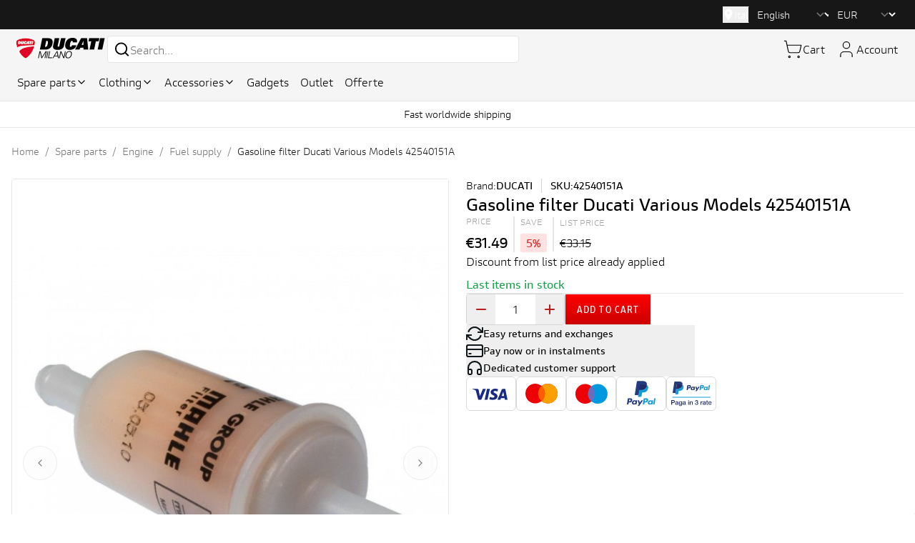

--- FILE ---
content_type: text/html;charset=utf-8
request_url: https://shop.ducatimilano.com/en/100420-gasoline-filter-ducati-various-models-42540151a.html
body_size: 481917
content:
<!DOCTYPE html><html  lang="en"><head><script>(function(w,i,g){w[g]=w[g]||[];if(typeof w[g].push=='function')w[g].push(i)})
(window,'GTM-NH4PPQX','google_tags_first_party');</script><script>(function(w,d,s,l){w[l]=w[l]||[];(function(){w[l].push(arguments);})('set', 'developer_id.dYzg1YT', true);
		w[l].push({'gtm.start':new Date().getTime(),event:'gtm.js'});var f=d.getElementsByTagName(s)[0],
		j=d.createElement(s);j.async=true;j.src='/metrics/';
		f.parentNode.insertBefore(j,f);
		})(window,document,'script','dataLayer');</script><meta charset="utf-8"><meta name="viewport" content="minimum-scale=1, initial-scale=1, width=device-width"><title>Gasoline filter Ducati Various Models 42540151A</title><script src="https://apis.google.com/js/platform.js?onload=renderBadge" async defer></script><script>
            window.renderBadge = function() {
              var ratingBadgeContainer = document.createElement("div");
              document.body.appendChild(ratingBadgeContainer);
              window.gapi.load('ratingbadge', function() {
                window.gapi.ratingbadge.render(ratingBadgeContainer, {
                  "merchant_id": 347508056
                });
              });
            }
          </script><link rel="stylesheet" href="https://cdn.jsdelivr.net/npm/swiper@9/swiper-bundle.min.css"><style>a{-webkit-tap-highlight-color:#dedede}</style><style>.prose h1[data-v-d1e8e286],.prose h2[data-v-d1e8e286],.prose h3[data-v-d1e8e286]{font-family:var(--font-family-primary);line-height:var(--line-height-default);margin-bottom:.5rem}.prose h1[data-v-d1e8e286]{font-size:var(--h1-size);font-weight:var(--font-bold)}.prose h2[data-v-d1e8e286]{font-size:var(--h2-size)}.prose h2[data-v-d1e8e286],.prose h3[data-v-d1e8e286]{font-weight:var(--font-semibold)}.prose h3[data-v-d1e8e286]{font-size:var(--h3-size)}.prose ol[data-v-d1e8e286],.prose p[data-v-d1e8e286],.prose span[data-v-d1e8e286],.prose table[data-v-d1e8e286],.prose ul[data-v-d1e8e286]{color:var(--paragraph-color);font-family:var(--font-family-secondary);font-size:var(--paragraph-size);font-weight:var(--font-regular);line-height:var(--line-height-default)}.prose table[data-v-d1e8e286]{border-collapse:collapse;margin-top:1rem;width:100%}.prose table td[data-v-d1e8e286],.prose table th[data-v-d1e8e286]{border:1px solid var(--paragraph-color);padding:.5rem;text-align:left}</style><style>.toggle-disabled:after{border-bottom:2px solid rgba(0,0,0,.6);border-top:2px solid rgba(0,0,0,.6);content:"";height:100%;left:0;pointer-events:none;position:absolute;top:0;transform:rotate(-45deg);width:100%}</style><style>@keyframes animate-reverse-1f896c6d{0%{transform:rotate(1turn)}to{transform:rotate(0)}}.animate-reverse[data-v-1f896c6d]{animation:animate-reverse-1f896c6d 1s linear infinite}.backdrop-blur-xl[data-v-1f896c6d]{-webkit-backdrop-filter:blur(16px);backdrop-filter:blur(16px)}.bg-clip-text[data-v-1f896c6d]{-webkit-background-clip:text;background-clip:text}</style><link rel="stylesheet" href="/_nuxt/entry.B1cl8_9w.css" crossorigin><link rel="stylesheet" href="/_nuxt/default.CUMNqhik.css" crossorigin><link rel="stylesheet" href="/_nuxt/product.CUP21fAH.css" crossorigin><link rel="modulepreload" as="script" crossorigin href="/_nuxt/BYWlhHfr.js"><link rel="modulepreload" as="script" crossorigin href="/_nuxt/BLo5tFbp.js"><link rel="modulepreload" as="script" crossorigin href="/_nuxt/CmpTgUXW.js"><link rel="modulepreload" as="script" crossorigin href="/_nuxt/Owo-hRur.js"><link rel="modulepreload" as="script" crossorigin href="/_nuxt/BKkw0QyH.js"><link rel="modulepreload" as="script" crossorigin href="/_nuxt/Cm_Z9oQU.js"><link rel="modulepreload" as="script" crossorigin href="/_nuxt/B4rDieSs.js"><link rel="modulepreload" as="script" crossorigin href="/_nuxt/Df0FCD2F.js"><link rel="modulepreload" as="script" crossorigin href="/_nuxt/CvWpbzxS.js"><link rel="modulepreload" as="script" crossorigin href="/_nuxt/CTlqus-V.js"><link rel="modulepreload" as="script" crossorigin href="/_nuxt/DG_BUQUt.js"><link rel="modulepreload" as="script" crossorigin href="/_nuxt/B2AQeS2M.js"><link rel="modulepreload" as="script" crossorigin href="/_nuxt/D6rqPAfs.js"><link rel="modulepreload" as="script" crossorigin href="/_nuxt/mk3a9fYR.js"><link rel="modulepreload" as="script" crossorigin href="/_nuxt/BzwIGeNa.js"><link rel="modulepreload" as="script" crossorigin href="/_nuxt/FUKBWQwh.js"><link rel="modulepreload" as="script" crossorigin href="/_nuxt/DNFaDcJ1.js"><link rel="modulepreload" as="script" crossorigin href="/_nuxt/2nvexzFh.js"><link rel="modulepreload" as="script" crossorigin href="/_nuxt/Dse7-3ot.js"><link rel="modulepreload" as="script" crossorigin href="/_nuxt/DyDFAIyW.js"><link rel="modulepreload" as="script" crossorigin href="/_nuxt/DZXidjNN.js"><link rel="modulepreload" as="script" crossorigin href="/_nuxt/akh_UhC2.js"><link rel="modulepreload" as="script" crossorigin href="/_nuxt/DFbnHzJv.js"><link rel="modulepreload" as="script" crossorigin href="/_nuxt/vT-rAbRt.js"><link rel="modulepreload" as="script" crossorigin href="/_nuxt/XSvOjbQy.js"><link rel="modulepreload" as="script" crossorigin href="/_nuxt/Cy34YHj7.js"><link rel="modulepreload" as="script" crossorigin href="/_nuxt/Dd2vZ1r5.js"><link rel="modulepreload" as="script" crossorigin href="/_nuxt/AFW887sS.js"><link rel="modulepreload" as="script" crossorigin href="/_nuxt/rfVIlR95.js"><link rel="modulepreload" as="script" crossorigin href="/_nuxt/DvMXOO6X.js"><link rel="modulepreload" as="script" crossorigin href="/_nuxt/CG1bxPEn.js"><link rel="modulepreload" as="script" crossorigin href="/_nuxt/DUU2PFuk.js"><link rel="modulepreload" as="script" crossorigin href="/_nuxt/DidGnB8T.js"><link rel="modulepreload" as="script" crossorigin href="/_nuxt/C5tHO5Cs.js"><link rel="modulepreload" as="script" crossorigin href="/_nuxt/DBWQoXKU.js"><link rel="modulepreload" as="script" crossorigin href="/_nuxt/DyeLqCV8.js"><link rel="modulepreload" as="script" crossorigin href="/_nuxt/Cc4lMOCq.js"><link rel="modulepreload" as="script" crossorigin href="/_nuxt/yqAF9KI-.js"><link rel="modulepreload" as="script" crossorigin href="/_nuxt/qrOscwKn.js"><link rel="modulepreload" as="script" crossorigin href="/_nuxt/Be2kZKal.js"><link rel="modulepreload" as="script" crossorigin href="/_nuxt/0MWgnwpV.js"><link rel="modulepreload" as="script" crossorigin href="/_nuxt/BN35W9PZ.js"><link rel="modulepreload" as="script" crossorigin href="/_nuxt/C6YRlW_g.js"><link rel="modulepreload" as="script" crossorigin href="/_nuxt/DDJ9UKpI.js"><link rel="modulepreload" as="script" crossorigin href="/_nuxt/DD7fbDmd.js"><link rel="modulepreload" as="script" crossorigin href="/_nuxt/Xvtnn5Ng.js"><link rel="modulepreload" as="script" crossorigin href="/_nuxt/Cr7bgRB-.js"><link rel="modulepreload" as="script" crossorigin href="/_nuxt/rH-WKDnF.js"><link rel="modulepreload" as="script" crossorigin href="/_nuxt/CBNiqO2Q.js"><link rel="modulepreload" as="script" crossorigin href="/_nuxt/CQxSVufi.js"><link rel="modulepreload" as="script" crossorigin href="/_nuxt/D1pBIQ4E.js"><link rel="modulepreload" as="script" crossorigin href="/_nuxt/VQb7kOp0.js"><link rel="modulepreload" as="script" crossorigin href="/_nuxt/BuDxijlB.js"><link rel="modulepreload" as="script" crossorigin href="/_nuxt/BNlrqUE0.js"><link rel="modulepreload" as="script" crossorigin href="/_nuxt/CIzwOIvY.js"><link rel="modulepreload" as="script" crossorigin href="/_nuxt/C9ccUPdi.js"><link rel="modulepreload" as="script" crossorigin href="/_nuxt/Cq7JtdQF.js"><link rel="modulepreload" as="script" crossorigin href="/_nuxt/C5u5ub6V.js"><link rel="modulepreload" as="script" crossorigin href="/_nuxt/ykaULbqJ.js"><link rel="modulepreload" as="script" crossorigin href="/_nuxt/cVPLKQhw.js"><link rel="modulepreload" as="script" crossorigin href="/_nuxt/BnMqrAep.js"><link rel="modulepreload" as="script" crossorigin href="/_nuxt/BQu4MQew.js"><link rel="modulepreload" as="script" crossorigin href="/_nuxt/gWID3dgg.js"><link rel="modulepreload" as="script" crossorigin href="/_nuxt/pNHNE1oB.js"><link rel="modulepreload" as="script" crossorigin href="/_nuxt/BQDm9mHi.js"><link rel="modulepreload" as="script" crossorigin href="/_nuxt/BdRg6ZgO.js"><link rel="modulepreload" as="script" crossorigin href="/_nuxt/CDHt_je2.js"><link rel="modulepreload" as="script" crossorigin href="/_nuxt/CG6NiKWf.js"><link rel="modulepreload" as="script" crossorigin href="/_nuxt/Doe_sC2I.js"><link rel="modulepreload" as="script" crossorigin href="/_nuxt/D5FVMjBn.js"><link rel="modulepreload" as="script" crossorigin href="/_nuxt/qmtXRiOd.js"><link rel="modulepreload" as="script" crossorigin href="/_nuxt/CaNkiDDE.js"><link rel="modulepreload" as="script" crossorigin href="/_nuxt/CvBFmn7P.js"><script type="module" src="/_nuxt/BYWlhHfr.js" crossorigin></script><meta name="theme-color" content="#ffffff"><link rel="icon" type="image/png" href="/favicon-ducati/favicon-96x96.png" sizes="96x96"><link rel="icon" type="image/png" href="/favicon-ducati/web-app-manifest-512x512.png" sizes="512x512"><link rel="icon" type="image/svg+xml" href="/favicon-ducati/favicon.svg"><link rel="shortcut icon" href="/favicon-ducati/favicon.ico"><link rel="apple-touch-icon" sizes="180x180" href="/favicon-ducati/apple-touch-icon.png"><link rel="manifest" href="/favicon-ducati/site.webmanifest"><meta name="robots" content="index, follow, max-image-preview:large, max-snippet:-1, max-video-preview:-1"><link rel="canonical" href="https://shop.ducatimilano.com/en/100420-gasoline-filter-ducati-various-models-42540151a.html"><link rel="alternate" hreflang="en-us" href="https://shop.ducatimilano.com/en/100420-gasoline-filter-ducati-various-models-42540151a.html"><link rel="alternate" hreflang="it-it" href="https://shop.ducatimilano.com/it/100420-filtro-benzina-originale-ducati-vari-modelli-42540151a.html"><link rel="alternate" hreflang="fr-fr" href="https://shop.ducatimilano.com/fr/100420-filtre-a-carburant-ducati-divers-modeles-42540151a.html"><link rel="alternate" hreflang="es-es" href="https://shop.ducatimilano.com/es/100420-filtro-combustible-ducati-varios-modelos-42540151a.html"><link rel="alternate" hreflang="de-de" href="https://shop.ducatimilano.com/de/100420-benzinfilter-ducati-verschiedene-modelle-42540151a.html"><link rel="alternate" hreflang="x-default" href="https://shop.ducatimilano.com/en/100420-gasoline-filter-ducati-various-models-42540151a.html"><meta property="og:title" content="Gasoline filter Ducati Various Models 42540151A"><meta name="description" content="Filtro benzina Ducati 42540151A. Compatibile con modelli Ducati Monster, Hypermotard, Streetfighter e Superbike. "><meta property="og:description" content="Filtro benzina Ducati 42540151A. Compatibile con modelli Ducati Monster, Hypermotard, Streetfighter e Superbike. "><meta property="og:image" content="https://shop-ps.ducatimilano.com/1411-home_default/gasoline-filter-ducati-various-models-42540151a.jpg"></head><body><div id="__nuxt"><!--[--><div class="nuxt-loading-indicator" style="position:fixed;top:0;right:0;left:0;pointer-events:none;width:auto;height:3px;opacity:0;background:repeating-linear-gradient(to right,#00dc82 0%,#34cdfe 50%,#0047e1 100%);background-size:0% auto;transform:scaleX(0%);transform-origin:left;transition:transform 0.1s, height 0.4s, opacity 0.4s;z-index:999999;"></div><span></span><div aria-live="assertive" class="pointer-events-none fixed inset-0 flex items-end px-4 py-6 flex-col w-full sm:items-start sm:p-6 z-50"><!--[--><!--]--></div><span></span><div class="bg-gray-900 p-2 text-white"><div class="mx-auto w-full max-w-screen-2xl px-4"><!--[--><div class="flex justify-end w-full gap-4 sm:text-sm items-center"><div><button class="flex items-center gap-1" type="button"><svg class="" xmlns="http://www.w3.org/2000/svg" width="16px" height="23px" viewBox="0 0 395.71 395.71" fill="currentColor" xml:space="preserve"><g><path d="M197.849,0C122.131,0,60.531,61.609,60.531,137.329c0,72.887,124.591,243.177,129.896,250.388l4.951,6.738
                c0.579,0.792,1.501,1.255,2.471,1.255c0.985,0,1.901-0.463,2.486-1.255l4.948-6.738c5.308-7.211,129.896-177.501,129.896-250.388
                C335.179,61.609,273.569,0,197.849,0z M197.849,88.138c27.13,0,49.191,22.062,49.191,49.191c0,27.115-22.062,49.191-49.191,49.191
                c-27.114,0-49.191-22.076-49.191-49.191C148.658,110.2,170.734,88.138,197.849,88.138z"></path></g></svg><span class="text-sm font-medium">Italy</span></button><!----></div><span class="h-6 w-px bg-gray-700"></span><div class="group relative -ml-2 rounded-md border-transparent bg-gray-900 focus-within:ring-2 focus-within:ring-white"><select class="flex focus items-center rounded border-transparent bg-gray-900 py-0.5 pl-2 text-sm font-medium text-white focus:border-transparent focus:outline-none focus:ring-0 group-hover:text-gray-100"><!--[--><option value="en" selected>English</option><option value="de">Deutsch</option><option value="it">Italiano</option><option value="es">Español</option><option value="fr">Français</option><!--]--></select></div><span class="h-6 w-px bg-gray-700"></span><div class="uppercase"><div class="uppercase"><div class="flex"><label for="desktop-currency" class="sr-only">Currency</label><div class="group relative -ml-2 rounded-md border-transparent bg-gray-900 focus-within:ring-2 focus-within:ring-white"><select name="currency" class="flex focus items-center rounded border-transparent bg-gray-900 py-0.5 pl-2 text-sm font-medium text-white focus:border-transparent focus:outline-none focus:ring-0 group-hover:text-gray-100" title="currency"><!--[--><option value="AUD">AUD</option><option value="CAD">CAD</option><option value="CHF">CHF</option><option selected value="EUR" selected>EUR</option><option value="GBP">GBP</option><option value="PLN">PLN</option><option value="SEK">SEK</option><option value="USD">USD</option><!--]--></select></div></div></div></div></div><!--]--></div></div><header class="z-40 top-0 bg-gray-100 min-h-14 pt-2 border-b"><div class="mx-auto w-full max-w-screen-2xl px-4 flex items-center justify-between gap-3"><!--[--><div class="flex items-center w-full gap-3"><a href="/en" class="flex w-auto shrink-0"><img src="https://shop-ps.ducatimilano.com/img/logo-1697805196.jpg" format="webp" alt loading="lazy" class="max-w-32 lg:max-w-36 xl:max-w-40"></a><div class="w-full relative hidden lg:block"><div class="relative w-full max-w-xl"><div class="flex items-center bg-white px-2 rounded border"><svg xmlns="http://www.w3.org/2000/svg" width="24" height="24" viewBox="0 0 24 24" fill="none" stroke="currentColor" stroke-width="2" stroke-linecap="round" stroke-linejoin="round" class="lucide lucide-search-icon"><circle cx="11" cy="11" r="8"></circle><path d="m21 21-4.3-4.3"></path></svg><input value="" placeholder="Search..." class="w-full h-9 border-none max-w-xl focus:ring-0"></div><!----></div></div></div><div class="flex items-center gap-1"><div class="block lg:hidden"><button class="group relative flex items-center justify-center size-10"><svg xmlns="http://www.w3.org/2000/svg" width="24" height="24" viewBox="0 0 24 24" fill="none" stroke="currentColor" stroke-width="1" stroke-linecap="round" stroke-linejoin="round" class="lucide lucide-search-icon size-8"><circle cx="11" cy="11" r="8"></circle><path d="m21 21-4.3-4.3"></path></svg></button></div><div><a href="/en/cart" class="hover:bg-gray-200/80 rounded-sm px-2 group relative gap-2 flex items-center justify-center h-10"><span class="relative"><svg xmlns="http://www.w3.org/2000/svg" width="24" height="24" viewBox="0 0 24 24" fill="none" stroke="currentColor" stroke-width="1" stroke-linecap="round" stroke-linejoin="round" class="lucide lucide-shopping-cart-icon size-8 md:size-7"><circle cx="8" cy="21" r="1"></circle><circle cx="19" cy="21" r="1"></circle><path d="M2.05 2.05h2l2.66 12.42a2 2 0 0 0 2 1.58h9.78a2 2 0 0 0 1.95-1.57l1.65-7.43H5.12"></path></svg><!----></span><span class="hidden md:block">Cart</span><span class="sr-only">items in cart, view bag</span></a></div><div><a href="/en/my-account" class="hover:bg-gray-200/80 rounded-sm px-2 group flex gap-2 items-center justify-center h-10" title="Account"><svg xmlns="http://www.w3.org/2000/svg" width="24" height="24" viewBox="0 0 24 24" fill="none" stroke="currentColor" stroke-width="1" stroke-linecap="round" stroke-linejoin="round" class="lucide lucide-user-icon size-8 md:size-7"><path d="M19 21v-2a4 4 0 0 0-4-4H9a4 4 0 0 0-4 4v2"></path><circle cx="12" cy="7" r="4"></circle></svg><span class="hidden md:block">Account</span></a></div><div class="flow-root"><button type="button" class="lg:hidden size-10 flex items-center justify-center" title="menu"><svg xmlns="http://www.w3.org/2000/svg" width="24" height="24" viewBox="0 0 24 24" fill="none" stroke="currentColor" stroke-width="1" stroke-linecap="round" stroke-linejoin="round" class="lucide lucide-menu-icon size-8"><line x1="4" x2="20" y1="12" y2="12"></line><line x1="4" x2="20" y1="6" y2="6"></line><line x1="4" x2="20" y1="18" y2="18"></line></svg></button></div></div><!--]--></div><div class="mx-auto w-full max-w-screen-2xl px-4 hidden lg:flex items-center gap-3 py-2 overflow-x-auto"><!--[--><!--[--><div><a href="/en/11-spare-parts" class="h-9 px-2 rounded bg-gray-100 hover:bg-white transition whitespace-nowrap flex gap-2 items-center">Spare parts <svg xmlns="http://www.w3.org/2000/svg" width="24" height="24" viewBox="0 0 24 24" fill="none" stroke="currentColor" stroke-width="2" stroke-linecap="round" stroke-linejoin="round" class="lucide lucide-chevron-down-icon h-4 w-4 [data-open]:rotate-180"><path d="m6 9 6 6 6-6"></path></svg></a></div><div><a href="/en/10-clothing" class="h-9 px-2 rounded bg-gray-100 hover:bg-white transition whitespace-nowrap flex gap-2 items-center">Clothing <svg xmlns="http://www.w3.org/2000/svg" width="24" height="24" viewBox="0 0 24 24" fill="none" stroke="currentColor" stroke-width="2" stroke-linecap="round" stroke-linejoin="round" class="lucide lucide-chevron-down-icon h-4 w-4 [data-open]:rotate-180"><path d="m6 9 6 6 6-6"></path></svg></a></div><div><a href="/en/6-accessories" class="h-9 px-2 rounded bg-gray-100 hover:bg-white transition whitespace-nowrap flex gap-2 items-center">Accessories <svg xmlns="http://www.w3.org/2000/svg" width="24" height="24" viewBox="0 0 24 24" fill="none" stroke="currentColor" stroke-width="2" stroke-linecap="round" stroke-linejoin="round" class="lucide lucide-chevron-down-icon h-4 w-4 [data-open]:rotate-180"><path d="m6 9 6 6 6-6"></path></svg></a></div><div><a href="/en/12-gadgets" class="h-9 px-2 rounded bg-gray-100 hover:bg-white transition whitespace-nowrap flex gap-2 items-center">Gadgets <!----></a></div><div><a href="/en/2734-outlet" class="h-9 px-2 rounded bg-gray-100 hover:bg-white transition whitespace-nowrap flex gap-2 items-center">Outlet <!----></a></div><!--]--><!----><!--[--><div><a href="/en/sconti-e-offerte-ducati" class="h-9 px-2 rounded bg-gray-100 hover:bg-white transition whitespace-nowrap flex gap-2 items-center">Offerte <!----></a></div><!--]--><!----><!--]--></div><div class="mx-auto w-full max-w-screen-2xl px-4 flex items-center justify-end p-3 lg:hidden" style="display:none;"><!--[--><div class="w-full relative"><div class="relative w-full max-w-xl"><div class="flex items-center bg-white px-2 rounded border"><svg xmlns="http://www.w3.org/2000/svg" width="24" height="24" viewBox="0 0 24 24" fill="none" stroke="currentColor" stroke-width="2" stroke-linecap="round" stroke-linejoin="round" class="lucide lucide-search-icon"><circle cx="11" cy="11" r="8"></circle><path d="m21 21-4.3-4.3"></path></svg><input value="" placeholder="Search..." class="w-full h-9 border-none max-w-xl focus:ring-0"></div><!----></div></div><!--]--></div><!----><!----></header><div class="bg-primary text-primary-foreground border-b border-gray-200 text-gray-800 py-2 text-sm"><div class="mx-auto w-full relative"><div class="swiper"><!--[--><!--]--><div class="swiper-wrapper"><!--[--><!--]--><!--[--><div class="swiper-slide" data-swiper-slide-index="0"><!--[--><div class="w-full mx-auto flex items-center justify-center"><span>Fast worldwide shipping</span></div><!--]--><!----></div><!--]--><!--[--><!--]--></div><!----><!----><!----><!--[--><!--]--></div><div class="swiper-button-prev-custom absolute left-2 top-1/2 transform -translate-y-1/2 z-10 cursor-pointer text-white hover:text-gray-200"><svg width="20" height="20" viewBox="0 0 24 24" fill="none" xmlns="http://www.w3.org/2000/svg"><path d="M15 18L9 12L15 6" stroke="currentColor" stroke-width="2" stroke-linecap="round" stroke-linejoin="round"></path></svg></div><div class="swiper-button-next-custom absolute right-2 top-1/2 transform -translate-y-1/2 z-10 cursor-pointer text-white hover:text-gray-200"><svg width="20" height="20" viewBox="0 0 24 24" fill="none" xmlns="http://www.w3.org/2000/svg"><path d="M9 18L15 12L9 6" stroke="currentColor" stroke-width="2" stroke-linecap="round" stroke-linejoin="round"></path></svg></div></div></div><main><!--[--><div></div><!--[--><div data-v-d1e8e286><div class="mx-auto w-full max-w-screen-2xl px-4 px-20" data-v-d1e8e286><!--[--><div class="py-5" data-v-d1e8e286><nav data-testid="breadcrumbs" class="inline-flex items-center text-sm font-normal font-body breadcrumbs mb-2" data-v-d1e8e286><ol class="flex w-auto leading-none group md:flex-wrap"><li class="flex items-center sm:hidden text-neutral-500 z-10"><div class="w-max" data-testid="dropdown"><!--[--><button type="button" class="inline-flex items-center justify-center font-medium text-base focus-visible:outline focus-visible:outline-offset rounded-md disabled:text-disabled-500 disabled:bg-disabled-300 disabled:shadow-none disabled:ring-0 disabled:cursor-not-allowed p-2 gap-2 text-primary-700 hover:bg-primary-100 hover:text-primary-800 active:bg-primary-200 active:text-primary-900 disabled:bg-transparent relative w-5 h-5 !p-0 rounded-sm outline-secondary-600 hover:bg-transparent active:bg-transparent" data-testid="breadcrumbs-dropdown-button" aria-label="breadcrumbsDropdownText"><!--[--><svg xmlns="http://www.w3.org/2000/svg" class="inline-block fill-current w-5 h-5 text-neutral-500 hover:text-primary-700 active:text-primary-800 active:bg-transparent" viewBox="0 0 24 24" data-testid="more-horiz"><path d="M12 14a2 2 0 1 1 .001-4.001A2 2 0 0 1 12 14m4-2a2 2 0 1 0 4.001-.001A2 2 0 0 0 16 12m-8 0a2 2 0 1 0-4.001.001A2 2 0 0 0 8 12"></path></svg><!--]--><!--[--><!--]--><!----></button><!--]--><!----></div></li><!--[--><li class="peer hidden sm:flex items-center peer-[:nth-of-type(even)]:before:content-[&#39;/&#39;] peer-[:nth-of-type(even)]:before:px-2 peer-[:nth-of-type(even)]:before:leading-5 last-of-type:flex last-of-type:before:font-normal last-of-type:before:text-neutral-500 text-neutral-500 last-of-type:text-neutral-900 last-of-type:font-medium"><a href="https://shop.ducatimilano.com/en/" rel="noopener noreferrer" class="focus-visible:outline focus-visible:outline-offset focus-visible:rounded-sm underline hover:text-primary-800 active:text-primary-900 focus-visible:outline focus-visible:outline-offset focus-visible:rounded-sm leading-5 no-underline hover:underline active:underline whitespace-nowrap outline-secondary-600 text-inherit" data-testid="link"><!--[-->Home<!--]--></a></li><li class="peer hidden sm:flex items-center peer-[:nth-of-type(even)]:before:content-[&#39;/&#39;] peer-[:nth-of-type(even)]:before:px-2 peer-[:nth-of-type(even)]:before:leading-5 last-of-type:flex last-of-type:before:font-normal last-of-type:before:text-neutral-500 text-neutral-500 last-of-type:text-neutral-900 last-of-type:font-medium"><a href="https://shop.ducatimilano.com/en/11-spare-parts" rel="noopener noreferrer" class="focus-visible:outline focus-visible:outline-offset focus-visible:rounded-sm underline hover:text-primary-800 active:text-primary-900 focus-visible:outline focus-visible:outline-offset focus-visible:rounded-sm leading-5 no-underline hover:underline active:underline whitespace-nowrap outline-secondary-600 text-inherit" data-testid="link"><!--[-->Spare parts<!--]--></a></li><li class="peer hidden sm:flex items-center peer-[:nth-of-type(even)]:before:content-[&#39;/&#39;] peer-[:nth-of-type(even)]:before:px-2 peer-[:nth-of-type(even)]:before:leading-5 last-of-type:flex last-of-type:before:font-normal last-of-type:before:text-neutral-500 text-neutral-500 last-of-type:text-neutral-900 last-of-type:font-medium"><a href="https://shop.ducatimilano.com/en/2672-engine" rel="noopener noreferrer" class="focus-visible:outline focus-visible:outline-offset focus-visible:rounded-sm underline hover:text-primary-800 active:text-primary-900 focus-visible:outline focus-visible:outline-offset focus-visible:rounded-sm leading-5 no-underline hover:underline active:underline whitespace-nowrap outline-secondary-600 text-inherit" data-testid="link"><!--[-->Engine<!--]--></a></li><li class="peer hidden sm:flex items-center peer-[:nth-of-type(even)]:before:content-[&#39;/&#39;] peer-[:nth-of-type(even)]:before:px-2 peer-[:nth-of-type(even)]:before:leading-5 last-of-type:flex last-of-type:before:font-normal last-of-type:before:text-neutral-500 text-neutral-500 last-of-type:text-neutral-900 last-of-type:font-medium"><a href="https://shop.ducatimilano.com/en/2687-fuel-supply" rel="noopener noreferrer" class="focus-visible:outline focus-visible:outline-offset focus-visible:rounded-sm underline hover:text-primary-800 active:text-primary-900 focus-visible:outline focus-visible:outline-offset focus-visible:rounded-sm leading-5 no-underline hover:underline active:underline whitespace-nowrap outline-secondary-600 text-inherit" data-testid="link"><!--[-->Fuel supply<!--]--></a></li><li class="peer hidden sm:flex items-center peer-[:nth-of-type(even)]:before:content-[&#39;/&#39;] peer-[:nth-of-type(even)]:before:px-2 peer-[:nth-of-type(even)]:before:leading-5 last-of-type:flex last-of-type:before:font-normal last-of-type:before:text-neutral-500 text-neutral-500 last-of-type:text-neutral-900 last-of-type:font-medium"><span>Gasoline filter Ducati Various Models 42540151A</span></li><!--]--></ol></nav></div><div class="grid grid-cols-1 md:grid-cols-2 lg:grid-cols-2 gap-6 mb-16" data-v-d1e8e286><section class="grid-in-left-top md:h-full" data-v-d1e8e286><div class="flex flex-col gap-4" data-v-d1e8e286><div class="relative w-full" role="region" aria-roledescription="carousel" tabindex="0" id="gallery"><!--[--><div class="overflow-hidden"><div class="flex -ml-4"><!--[--><!--[--><div role="group" aria-roledescription="slide" class="min-w-0 shrink-0 grow-0 basis-full pl-4"><!--[--><div class="rounded border text-card-foreground shadow-sm aspect-square bg-gray-100 relative"><!--[--><!----><!----><a target="_blank" rel="noreferrer" data-pswp-src="https://shop-ps.ducatimilano.com/1411-large_default/gasoline-filter-ducati-various-models-42540151a.jpg" data-pswp-width="500" data-pswp-height="650"><img data-nuxt-img srcset="https://shop-ps.ducatimilano.com/1411-large_default/gasoline-filter-ducati-various-models-42540151a.jpg 1x, https://shop-ps.ducatimilano.com/1411-large_default/gasoline-filter-ducati-various-models-42540151a.jpg 2x" onerror="this.setAttribute(&#39;data-error&#39;, 1)" loading="lazy" alt="Gasoline filter Ducati Various Models 42540151A - 1" title="Gasoline filter Ducati Various Models 42540151A - 1" class="aspect-square object-cover w-full" src="https://shop-ps.ducatimilano.com/1411-large_default/gasoline-filter-ducati-various-models-42540151a.jpg"></a><!--]--></div><!--]--></div><!--]--><!--]--></div></div><button class="inline-flex items-center justify-center gap-2 whitespace-nowrap text-sm ring-offset-background transition-colors focus-visible:outline-none focus-visible:ring-2 focus-visible:ring-ring focus-visible:ring-offset-2 disabled:pointer-events-none disabled:opacity-50 [&amp;_svg]:pointer-events-none [&amp;_svg]:size-4 [&amp;_svg]:shrink-0 uppercase font-normal font-sans border border-input hover:bg-accent hover:text-accent-foreground min-h-9 touch-manipulation absolute rounded-full p-0 -left-12 top-1/2 -translate-y-1/2 ml-16 w-12 h-12" disabled><!--[--><!--[--><svg xmlns="http://www.w3.org/2000/svg" width="32" height="32" viewBox="0 0 24 24" fill="none" stroke="currentColor" stroke-width="2" stroke-linecap="round" stroke-linejoin="round" class="lucide lucide-chevron-left-icon"><path d="m15 18-6-6 6-6"></path></svg><!--]--><!--]--></button><button class="inline-flex items-center justify-center gap-2 whitespace-nowrap ring-offset-background transition-colors focus-visible:outline-none focus-visible:ring-2 focus-visible:ring-ring focus-visible:ring-offset-2 disabled:pointer-events-none disabled:opacity-50 [&amp;_svg]:pointer-events-none [&amp;_svg]:size-4 [&amp;_svg]:shrink-0 uppercase font-normal font-sans border border-input hover:bg-accent hover:text-accent-foreground min-h-9 touch-manipulation absolute rounded-full p-0 -right-12 top-1/2 -translate-y-1/2 mr-16 w-12 h-12 text-3xl" disabled><!--[--><!--[--><svg xmlns="http://www.w3.org/2000/svg" width="32" height="32" viewBox="0 0 24 24" fill="none" stroke="currentColor" stroke-width="2" stroke-linecap="round" stroke-linejoin="round" class="lucide lucide-chevron-right-icon"><path d="m9 18 6-6-6-6"></path></svg><!--]--><!--]--></button><!--]--></div><div class="relative w-full" role="region" aria-roledescription="carousel" tabindex="0"><!--[--><div class="overflow-hidden"><div class="flex flex-row gap-3 ml-0"><!--[--><!--[--><div role="group" aria-roledescription="slide" class="min-w-0 shrink-0 grow-0 basis-full pl-0 w-24 max-w-24 cursor-pointer"><!--[--><div class="rounded border bg-card text-card-foreground shadow-sm border-primary"><!--[--><div class="flex aspect-square items-center justify-center p-6"><!--[--><img data-nuxt-img srcset="https://shop-ps.ducatimilano.com/1411-large_default/gasoline-filter-ducati-various-models-42540151a.jpg 1x, https://shop-ps.ducatimilano.com/1411-large_default/gasoline-filter-ducati-various-models-42540151a.jpg 2x" onerror="this.setAttribute(&#39;data-error&#39;, 1)" alt="Gasoline filter Ducati Various Models 42540151A - 1" title="Gasoline filter Ducati Various Models 42540151A - 1" class="aspect-square object-cover w-full" src="https://shop-ps.ducatimilano.com/1411-large_default/gasoline-filter-ducati-various-models-42540151a.jpg"><!--]--></div><!--]--></div><!--]--></div><!--]--><!--]--></div></div><!--]--></div></div></section><section class="grid-in-right flex flex-col gap-6" data-v-d1e8e286><div class="flex flex-row divide-x divide-gray-300 text-sm" data-v-d1e8e286><div class="flex items-center gap-1 pr-3" data-v-d1e8e286><span class="font-normal" data-v-d1e8e286>Brand:</span><a href="/en/brands/3-ducati" class="font-bold text-primary hover:text-primary-700 hover:underline hover:underline-offset-2 transition-colors" data-v-d1e8e286>DUCATI</a></div><div class="flex items-center gap-1 pl-3" data-v-d1e8e286><span class="font-bold" data-v-d1e8e286>SKU:</span><span class="font-semibold" data-v-d1e8e286>42540151A</span></div></div><h1 class="text-left font-bold text-2xl" data-v-d1e8e286>Gasoline filter Ducati Various Models 42540151A</h1><!----><section data-v-d1e8e286><div class="flex divide-x-2 items-center @container" data-v-d1e8e286><div class="flex flex-col pr-2"><span class="text-xs uppercase text-gray-400 mb-2">Price</span><span class="text-xl @md:text-2xl font-bold">€31.49</span></div><!--[--><div class="flex flex-col px-2"><span class="text-xs uppercase text-gray-400 mb-2">Save</span><div class="text-base flex items-center gap-2"><span class="hidden @lg:block font-semibold">€1.66</span><span class="text-red-600 rounded-sm bg-red-100 px-2 py-px font-bold">5%</span></div></div><div class="flex flex-col pl-2"><span class="text-xs uppercase text-gray-400 mb-2">List Price</span><span class="text-base line-through">€33.15</span></div><!--]--></div></section><div class="flex flex-col gap-2" data-v-d1e8e286><div data-v-d1e8e286>Discount from list price already applied</div><!----><!----></div><div data-v-d1e8e286><!----><div class="mt-2"><div class="text-green-600 font-semibold">Last items in stock</div></div></div><!----><!----><hr data-v-d1e8e286><div class="flex flex-col gap-3" data-v-d1e8e286><div class="flex flex-wrap gap-3" data-v-d1e8e286><div class="inline-flex flex-col items-center h-10 h-11 !min-w-[120px]" data-testid="quantity-selector" data-v-d1e8e286><div class="flex border border-neutral-300 rounded h-full w-full"><button type="button" class="inline-flex items-center justify-center font-medium text-base focus-visible:outline focus-visible:outline-offset rounded-md disabled:text-disabled-500 disabled:bg-disabled-300 disabled:shadow-none disabled:ring-0 disabled:cursor-not-allowed p-2 gap-2 text-primary-700 hover:bg-primary-100 hover:text-primary-800 active:bg-primary-200 active:text-primary-900 disabled:bg-transparent rounded-r-none" data-testid="quantity-selector-decrease-button" aria-label="quantitySelectorDecrease"><!----><!--[--><svg xmlns="http://www.w3.org/2000/svg" class="inline-block fill-current w-6 h-6" viewBox="0 0 24 24" data-testid="remove"><path d="M6 13a.97.97 0 0 1-.713-.288A.97.97 0 0 1 5 12a.97.97 0 0 1 .287-.713A.97.97 0 0 1 6 11h12q.424 0 .712.287.288.288.288.713 0 .424-.288.712A.97.97 0 0 1 18 13z"></path></svg><!--]--><!----></button><input value="1" type="number" role="spinbutton" class="appearance-none flex-1 mx-2 w-10 text-center bg-transparent font-medium [&amp;::-webkit-inner-spin-button]:appearance-none [&amp;::-webkit-inner-spin-button]:display-none [&amp;::-webkit-inner-spin-button]:m-0 [&amp;::-webkit-outer-spin-button]:display-none [&amp;::-webkit-outer-spin-button]:m-0 [-moz-appearance:textfield] [&amp;::-webkit-outer-spin-button]:appearance-none disabled:placeholder-disabled-900 focus-visible:outline focus-visible:outline-offset focus-visible:rounded-sm border-none" min="0" max="99"><button type="button" class="inline-flex items-center justify-center font-medium text-base focus-visible:outline focus-visible:outline-offset rounded-md disabled:text-disabled-500 disabled:bg-disabled-300 disabled:shadow-none disabled:ring-0 disabled:cursor-not-allowed p-2 gap-2 text-primary-700 hover:bg-primary-100 hover:text-primary-800 active:bg-primary-200 active:text-primary-900 disabled:bg-transparent rounded-l-none" data-testid="quantity-selector-increase-button" aria-label="quantitySelectorIncrease"><!----><!--[--><svg xmlns="http://www.w3.org/2000/svg" class="inline-block fill-current w-6 h-6" viewBox="0 0 24 24" data-testid="add"><path d="M12 19a.97.97 0 0 1-.712-.288A.97.97 0 0 1 11 18v-5H6a.97.97 0 0 1-.713-.288A.97.97 0 0 1 5 12a.97.97 0 0 1 .287-.713A.97.97 0 0 1 6 11h5V6q0-.425.288-.713A.97.97 0 0 1 12 5a.97.97 0 0 1 .713.287A.97.97 0 0 1 13 6v5h5q.424 0 .712.287.288.288.288.713 0 .424-.288.712A.97.97 0 0 1 18 13h-5v5q0 .424-.287.712A.97.97 0 0 1 12 19"></path></svg><!--]--><!----></button></div></div><button class="inline-flex rounded-sm items-center justify-center gap-2 whitespace-nowrap text-sm font-medium ring-offset-background transition-colors focus-visible:outline-none focus-visible:ring-2 focus-visible:ring-ring focus-visible:ring-offset-2 disabled:pointer-events-none disabled:opacity-50 [&amp;_svg]:pointer-events-none [&amp;_svg]:size-4 [&amp;_svg]:shrink-0 btn btn-primary text-primary-foreground shadow hover:bg-primary/90 border min-h-9 px-4 py-2 h-11" data-v-d1e8e286><!--[--><svg role="progressbar" aria-valuemin="0" aria-valuemax="100" aria-valuenow="0" aria-label="Progress element" class="inline-block ring-inset ring-neutral-300 text-primary-700 rounded-full transition-[stroke-dasharray] ease-in-out duration-500 text-sm h-5 w-5 ring-2 !mr-2" viewBox="25 25 50 50" stroke-dasharray="0, 150" data-testid="progress" style="display:none;" data-v-d1e8e286><circle class="stroke-[8px] origin-bottom-right -rotate-90 stroke-current fill-none" cx="50" cy="50" r="24"></circle><!--[--><!--]--></svg> Add To Cart<!--]--></button></div><!----></div><div class="flex flex-col gap-2 font-bold text-sm w-80" data-v-d1e8e286><!--[--><!--[--><!--[--><!--[--><button type="button" aria-haspopup="dialog" aria-expanded="false" data-state="closed" class="flex gap-3 whitespace-nowrap items-center" data-v-d1e8e286><!--[--><!--[--><!--[--><img data-nuxt-img srcset="/_ipx/_/https://shop-cms.pogliani.com/assets/Icons/reso-e-cambio-articolo.svg 1x, /_ipx/_/https://shop-cms.pogliani.com/assets/Icons/reso-e-cambio-articolo.svg 2x" onerror="this.setAttribute(&#39;data-error&#39;, 1)" title="Reso e cambio articolo" loading="lazy" class="shrink-0 w-6 h-6" src="/_ipx/_/https://shop-cms.pogliani.com/assets/Icons/reso-e-cambio-articolo.svg" data-v-d1e8e286> Easy returns and exchanges<!--]--><!--]--><!--]--></button><!----><!--]--><!--]--><!--]--><!--[--><!--[--><!--[--><button type="button" aria-haspopup="dialog" aria-expanded="false" data-state="closed" class="flex gap-3 whitespace-nowrap items-center" data-v-d1e8e286><!--[--><!--[--><!--[--><img data-nuxt-img srcset="/_ipx/_/https://shop-cms.pogliani.com/assets/Icons/pagamenti-sicuri.svg 1x, /_ipx/_/https://shop-cms.pogliani.com/assets/Icons/pagamenti-sicuri.svg 2x" onerror="this.setAttribute(&#39;data-error&#39;, 1)" title="Pagamenti sicuri" loading="lazy" class="shrink-0 w-6 h-6" src="/_ipx/_/https://shop-cms.pogliani.com/assets/Icons/pagamenti-sicuri.svg" data-v-d1e8e286> Pay now or in instalments<!--]--><!--]--><!--]--></button><!----><!--]--><!--]--><!--]--><!--[--><!--[--><!--[--><button type="button" aria-haspopup="dialog" aria-expanded="false" data-state="closed" class="flex gap-3 whitespace-nowrap items-center" data-v-d1e8e286><!--[--><!--[--><!--[--><img data-nuxt-img srcset="/_ipx/_/https://shop-cms.pogliani.com/assets/Icons/assisitenza-clienti.svg 1x, /_ipx/_/https://shop-cms.pogliani.com/assets/Icons/assisitenza-clienti.svg 2x" onerror="this.setAttribute(&#39;data-error&#39;, 1)" title="Assisitenza clienti" loading="lazy" class="shrink-0 w-6 h-6" src="/_ipx/_/https://shop-cms.pogliani.com/assets/Icons/assisitenza-clienti.svg" data-v-d1e8e286> Dedicated customer support<!--]--><!--]--><!--]--></button><!----><!--]--><!--]--><!--]--><!--]--></div><div class="flex items-center gap-2 lg:gap-3 xl:gap-4 w-full" data-v-d1e8e286><svg width="70" height="48" viewBox="0 0 70 48" fill="none" xmlns="http://www.w3.org/2000/svg"><rect x="0.5" y="0.5" width="69" height="47" rx="5.5" fill="white" stroke="#D9D9D9"></rect><path fill-rule="evenodd" clip-rule="evenodd" d="M21.2505 32.5165H17.0099L13.8299 20.3847C13.679 19.8267 13.3585 19.3333 12.8871 19.1008C11.7106 18.5165 10.4142 18.0514 9 17.8169V17.3498H15.8313C16.7742 17.3498 17.4813 18.0514 17.5991 18.8663L19.2491 27.6173L23.4877 17.3498H27.6104L21.2505 32.5165ZM29.9675 32.5165H25.9626L29.2604 17.3498H33.2653L29.9675 32.5165ZM38.4467 21.5514C38.5646 20.7346 39.2717 20.2675 40.0967 20.2675C41.3931 20.1502 42.8052 20.3848 43.9838 20.9671L44.6909 17.7016C43.5123 17.2345 42.216 17 41.0395 17C37.1524 17 34.3239 19.1008 34.3239 22.0165C34.3239 24.2346 36.3274 25.3992 37.7417 26.1008C39.2717 26.8004 39.861 27.2675 39.7431 27.9671C39.7431 29.0165 38.5646 29.4836 37.3881 29.4836C35.9739 29.4836 34.5596 29.1338 33.2653 28.5494L32.5582 31.8169C33.9724 32.3992 35.5025 32.6338 36.9167 32.6338C41.2752 32.749 43.9838 30.6502 43.9838 27.5C43.9838 23.5329 38.4467 23.3004 38.4467 21.5514ZM58 32.5165L54.82 17.3498H51.4044C50.6972 17.3498 49.9901 17.8169 49.7544 18.5165L43.8659 32.5165H47.9887L48.8116 30.3004H53.8772L54.3486 32.5165H58ZM51.9936 21.4342L53.1701 27.1502H49.8723L51.9936 21.4342Z" fill="#172B85"></path></svg><svg width="70" height="48" viewBox="0 0 70 48" fill="none" xmlns="http://www.w3.org/2000/svg"><rect x="0.5" y="0.5" width="69" height="47" rx="5.5" fill="white" stroke="#D9D9D9"></rect><path d="M44.3525 10C51.8897 10 57.9998 16.181 58 23.8057C58 31.4305 51.8898 37.6123 44.3525 37.6123C40.9742 37.6123 37.8832 36.3694 35.5 34.3125C33.1168 36.3694 30.0258 37.6123 26.6475 37.6123C19.1102 37.6123 13 31.4305 13 23.8057C13.0002 16.181 19.1103 10 26.6475 10C30.0254 10 33.1169 11.2413 35.5 13.2979C37.8831 11.2413 40.9746 10 44.3525 10Z" fill="#ED0006"></path><path d="M44.3525 10C51.8897 10 57.9998 16.181 58 23.8057C58 31.4305 51.8898 37.6123 44.3525 37.6123C40.9742 37.6123 37.8832 36.3694 35.5 34.3125C38.434 31.7802 40.2949 28.013 40.2949 23.8057C40.2948 19.5981 38.4344 15.8301 35.5 13.2979C37.8831 11.2413 40.9746 10 44.3525 10Z" fill="#F9A000"></path><path d="M35.5 13.2979C38.4344 15.8301 40.2949 19.598 40.2949 23.8057C40.2949 28.013 38.4341 31.7802 35.5 34.3125C32.566 31.7802 30.7051 28.013 30.7051 23.8057C30.7051 19.5981 32.5657 15.8301 35.5 13.2979Z" fill="#FF5E00"></path></svg><svg width="70" height="48" viewBox="0 0 70 48" fill="none" xmlns="http://www.w3.org/2000/svg"><rect x="0.5" y="0.5" width="69" height="47" rx="5.5" fill="white" stroke="#D9D9D9"></rect><path d="M26.542 10.4482C34.0792 10.4482 40.1893 16.6292 40.1895 24.2539C40.1895 31.8787 34.0793 38.0605 26.542 38.0605C19.0047 38.0605 12.8945 31.8787 12.8945 24.2539C12.8947 16.6292 19.0048 10.4483 26.542 10.4482Z" fill="#ED0006"></path><path d="M44.2471 10.4482C51.7843 10.4482 57.8944 16.6292 57.8945 24.2539C57.8945 31.8787 51.7844 38.0605 44.2471 38.0605C36.7098 38.0605 30.5996 31.8787 30.5996 24.2539C30.5998 16.6292 36.7099 10.4483 44.2471 10.4482Z" fill="#0099DF"></path><path d="M35.3945 13.7461C38.3289 16.2784 40.1894 20.0463 40.1895 24.2539C40.1895 28.4613 38.3286 32.2285 35.3945 34.7607C32.4605 32.2285 30.5996 28.4612 30.5996 24.2539C30.5996 20.0463 32.4602 16.2784 35.3945 13.7461Z" fill="#6C6BBD"></path></svg><svg width="70" height="48" viewBox="0 0 70 48" fill="none" xmlns="http://www.w3.org/2000/svg"><rect x="0.5" y="0.5" width="69" height="47" rx="5.5" fill="white" stroke="#D9D9D9"></rect><path fill-rule="evenodd" clip-rule="evenodd" d="M19.8 30.4824H16.6888C16.4759 30.4824 16.2948 30.6372 16.2616 30.8473L15.0033 38.8254C14.9783 38.9829 15.1002 39.1248 15.2599 39.1248H16.7452C16.9581 39.1248 17.1392 38.97 17.1724 38.7595L17.5118 36.6077C17.5445 36.397 17.726 36.2424 17.9385 36.2424H18.9234C20.9729 36.2424 22.1556 35.2506 22.4647 33.2854C22.6038 32.4256 22.4705 31.75 22.0678 31.2767C21.6257 30.7574 20.8413 30.4824 19.8 30.4824ZM20.159 33.3963C19.9889 34.5127 19.1358 34.5127 18.3111 34.5127H17.8416L18.1709 32.4277C18.1905 32.3018 18.2997 32.209 18.4271 32.209H18.6422C19.2041 32.209 19.7341 32.209 20.008 32.5292C20.1712 32.7203 20.2213 33.0041 20.159 33.3963ZM29.1002 33.3605H27.6103C27.4834 33.3605 27.3737 33.4534 27.3541 33.5795L27.2882 33.9961L27.184 33.8452C26.8615 33.377 26.1423 33.2205 25.4244 33.2205C23.7779 33.2205 22.3718 34.4675 22.0979 36.2168C21.9556 37.0892 22.1579 37.9235 22.6529 38.5054C23.107 39.0403 23.7567 39.2633 24.5295 39.2633C25.856 39.2633 26.5918 38.4102 26.5918 38.4102L26.5253 38.8243C26.5002 38.9827 26.6221 39.1245 26.7809 39.1245H28.123C28.3365 39.1245 28.5165 38.9698 28.5501 38.7593L29.3554 33.6599C29.3809 33.5031 29.2594 33.3605 29.1002 33.3605ZM27.0234 36.2603C26.8796 37.1115 26.204 37.6829 25.3426 37.6829C24.9099 37.6829 24.564 37.5441 24.3421 37.2812C24.1219 37.0201 24.0381 36.6483 24.1082 36.2344C24.2425 35.3904 24.9295 34.8005 25.7779 34.8005C26.2009 34.8005 26.5449 34.941 26.7714 35.2062C26.9983 35.4742 27.0885 35.8481 27.0234 36.2603ZM35.5379 33.3603H37.0352C37.2449 33.3603 37.3672 33.5955 37.2481 33.7675L32.2685 40.9553C32.1878 41.0717 32.055 41.141 31.9131 41.141H30.4177C30.2072 41.141 30.0842 40.9039 30.2061 40.7315L31.7567 38.5429L30.1076 33.7033C30.0506 33.5351 30.1748 33.3603 30.3537 33.3603H31.8249C32.016 33.3603 32.1847 33.4858 32.2398 33.6687L33.115 36.5917L35.1801 33.55C35.2609 33.4313 35.3952 33.3603 35.5379 33.3603Z" fill="#253B80"></path><path fill-rule="evenodd" clip-rule="evenodd" d="M51.7703 38.8248L53.0471 30.7008C53.0667 30.5747 53.176 30.4819 53.3029 30.4814H54.7404C54.8991 30.4814 55.021 30.6238 54.996 30.7812L53.7368 38.7589C53.704 38.9695 53.5229 39.1242 53.3097 39.1242H52.0259C51.8671 39.1242 51.7452 38.9823 51.7703 38.8248ZM41.9915 30.4819H38.8797C38.6673 30.4819 38.4863 30.6366 38.453 30.8467L37.1947 38.8248C37.1696 38.9823 37.2915 39.1242 37.4505 39.1242H39.0471C39.1955 39.1242 39.3225 39.016 39.3456 38.8686L39.7027 36.6071C39.7355 36.3964 39.917 36.2419 40.1294 36.2419H41.1138C43.1637 36.2419 44.3463 35.2501 44.6555 33.2848C44.7951 32.425 44.661 31.7494 44.2585 31.2762C43.8166 30.7568 43.0328 30.4819 41.9915 30.4819ZM42.3505 33.3958C42.1808 34.5122 41.3277 34.5122 40.5025 34.5122H40.0334L40.3633 32.4271C40.3829 32.3012 40.4911 32.2084 40.6189 32.2084H40.8341C41.3955 32.2084 41.9261 32.2084 42.1997 32.5286C42.3631 32.7198 42.4128 33.0036 42.3505 33.3958ZM51.2909 33.36H49.8021C49.6741 33.36 49.5654 33.4528 49.5463 33.5789L49.4804 33.9956L49.3758 33.8446C49.0532 33.3764 48.3345 33.22 47.6166 33.22C45.9701 33.22 44.5644 34.4669 44.2905 36.2162C44.1486 37.0886 44.3501 37.9229 44.845 38.5048C45.3 39.0398 45.9488 39.2627 46.7217 39.2627C48.0482 39.2627 48.7838 38.4097 48.7838 38.4097L48.7174 38.8238C48.6924 38.9821 48.8143 39.124 48.9741 39.124H50.3156C50.528 39.124 50.709 38.9693 50.7423 38.7587L51.548 33.6593C51.5726 33.5025 51.4507 33.36 51.2909 33.36ZM49.2143 36.2598C49.0713 37.1109 48.3949 37.6823 47.5332 37.6823C47.1014 37.6823 46.7549 37.5436 46.5328 37.2806C46.3126 37.0196 46.2299 36.6478 46.2991 36.2339C46.4341 35.3899 47.1202 34.8 47.9686 34.8C48.3918 34.8 48.7356 34.9404 48.9623 35.2057C49.1901 35.4737 49.2802 35.8476 49.2143 36.2598Z" fill="#179BD7"></path><path d="M31.3133 27.6276L31.6958 25.1981L30.8438 25.1784H26.7754L29.6028 7.25069C29.6114 7.19656 29.64 7.1461 29.6817 7.11027C29.7234 7.07444 29.7769 7.05469 29.8325 7.05469H36.6925C38.9699 7.05469 40.5415 7.5286 41.3622 8.464C41.7468 8.90282 41.9918 9.36137 42.1104 9.866C42.2346 10.3955 42.2369 11.0281 42.1154 11.7997L42.1066 11.856V12.3504L42.4914 12.5684C42.8154 12.7402 43.0727 12.937 43.2702 13.1622C43.5994 13.5374 43.8123 14.0142 43.9022 14.5796C43.995 15.161 43.9643 15.8529 43.8123 16.6361C43.6367 17.5372 43.3529 18.3219 42.9697 18.964C42.6171 19.5557 42.1681 20.0463 41.635 20.4268C41.126 20.788 40.5211 21.0623 39.8373 21.2379C39.1746 21.4103 38.4192 21.4975 37.5906 21.4975H37.0567C36.675 21.4975 36.304 21.635 36.0131 21.8815C35.7213 22.1331 35.528 22.4767 35.4689 22.8527L35.4287 23.0714L34.7529 27.3533L34.7221 27.5106C34.7141 27.5605 34.7003 27.5853 34.6798 27.6021C34.6615 27.6173 34.6352 27.6276 34.6095 27.6276H31.3133Z" fill="#253B80"></path><path d="M42.8558 11.9141C42.8354 12.045 42.812 12.1788 42.7857 12.3163C41.8808 16.9611 38.7859 18.5657 34.8328 18.5657H32.8202C32.3368 18.5657 31.9294 18.9168 31.8541 19.3936L30.8235 25.929L30.5317 27.7815C30.4827 28.0945 30.7242 28.3768 31.04 28.3768H34.6099C35.0326 28.3768 35.3915 28.0697 35.4581 27.6528L35.4932 27.4714L36.1654 23.2061L36.2086 22.9722C36.2743 22.5539 36.6341 22.2467 37.0568 22.2467H37.5907C41.0492 22.2467 43.7568 20.8425 44.5482 16.779C44.8787 15.0815 44.7076 13.6642 43.8328 12.6673C43.5682 12.3668 43.2398 12.1174 42.8558 11.9141Z" fill="#179BD7"></path><path d="M41.9089 11.5366C41.7708 11.4964 41.6281 11.4598 41.4817 11.4269C41.3348 11.3948 41.1841 11.3662 41.0291 11.3414C40.4864 11.2536 39.8919 11.2119 39.2548 11.2119H33.8779C33.7455 11.2119 33.6198 11.2419 33.5072 11.296C33.2592 11.4152 33.075 11.65 33.0304 11.9374L31.8864 19.1822L31.8535 19.3936C31.9289 18.9167 32.3363 18.5657 32.8196 18.5657H34.8323C38.7853 18.5657 41.8805 16.9603 42.7851 12.3163C42.8121 12.1788 42.8348 12.0449 42.8552 11.914C42.6264 11.7926 42.3784 11.6888 42.1114 11.6003C42.0457 11.5783 41.9778 11.5571 41.9089 11.5366Z" fill="#222D65"></path><path d="M33.0311 11.9373C33.0758 11.6499 33.2602 11.4151 33.508 11.2967C33.6215 11.2425 33.7465 11.2125 33.8787 11.2125H39.2558C39.8928 11.2125 40.4874 11.2542 41.0299 11.342C41.185 11.3669 41.3358 11.3954 41.4827 11.4276C41.629 11.4605 41.7716 11.4971 41.9099 11.5373C41.9785 11.5577 42.0465 11.5789 42.1131 11.6002C42.38 11.6887 42.628 11.7932 42.8568 11.9139C43.1261 10.1974 42.8547 9.02873 41.9267 7.97046C40.9036 6.80542 39.0568 6.30664 36.6939 6.30664H29.8337C29.3509 6.30664 28.9393 6.65767 28.8646 7.13525L26.0073 25.2472C25.9509 25.6055 26.2273 25.9289 26.5886 25.9289H30.824L31.8873 19.1821L33.0311 11.9373Z" fill="#253B80"></path></svg><svg width="70" height="48" viewBox="0 0 70 48" fill="none" xmlns="http://www.w3.org/2000/svg"><rect x="0.5" y="0.5" width="69" height="47" rx="5.5" fill="white" stroke="#D9D9D9"></rect><path fill-rule="evenodd" clip-rule="evenodd" d="M32.4109 11.8926H29.8734C29.6998 11.8926 29.5521 12.0188 29.525 12.1901L28.4988 18.6971C28.4784 18.8255 28.5778 18.9413 28.708 18.9413H29.9194C30.0931 18.9413 30.2408 18.8151 30.2678 18.6434L30.5446 16.8884C30.5713 16.7165 30.7194 16.5904 30.8927 16.5904H31.6959C33.3675 16.5904 34.3321 15.7815 34.5841 14.1787C34.6976 13.4774 34.589 12.9264 34.2605 12.5404C33.8999 12.1168 33.2601 11.8926 32.4109 11.8926ZM32.7037 14.2692C32.5649 15.1797 31.8692 15.1797 31.1965 15.1797H30.8136L31.0823 13.4791C31.0982 13.3765 31.1873 13.3007 31.2912 13.3007H31.4666C31.9249 13.3007 32.3572 13.3007 32.5806 13.5619C32.7136 13.7178 32.7545 13.9493 32.7037 14.2692ZM39.996 14.24H38.7809C38.6774 14.24 38.5879 14.3157 38.5719 14.4185L38.5182 14.7583L38.4332 14.6352C38.1702 14.2534 37.5836 14.1258 36.9981 14.1258C35.6552 14.1258 34.5084 15.1428 34.285 16.5695C34.169 17.281 34.334 17.9615 34.7376 18.4361C35.108 18.8724 35.6379 19.0542 36.2682 19.0542C37.3501 19.0542 37.9502 18.3585 37.9502 18.3585L37.8959 18.6962C37.8755 18.8254 37.9749 18.9411 38.1044 18.9411H39.199C39.3731 18.9411 39.5199 18.8149 39.5474 18.6432L40.2041 14.4841C40.2249 14.3562 40.1258 14.24 39.996 14.24ZM38.3022 16.605C38.1849 17.2992 37.6339 17.7653 36.9313 17.7653C36.5785 17.7653 36.2964 17.6521 36.1154 17.4376C35.9358 17.2247 35.8674 16.9215 35.9246 16.5839C36.0342 15.8956 36.5944 15.4144 37.2864 15.4144C37.6313 15.4144 37.9119 15.529 38.0967 15.7453C38.2818 15.9639 38.3552 16.2688 38.3022 16.605ZM45.2465 14.2398H46.4677C46.6387 14.2398 46.7384 14.4316 46.6413 14.5719L42.58 20.4342C42.5142 20.5292 42.4059 20.5857 42.2902 20.5857H41.0705C40.8988 20.5857 40.7986 20.3924 40.898 20.2517L42.1626 18.4667L40.8176 14.5195C40.7711 14.3823 40.8724 14.2398 41.0184 14.2398H42.2182C42.3741 14.2398 42.5116 14.3421 42.5566 14.4913L43.2704 16.8753L44.9546 14.3945C45.0206 14.2977 45.1301 14.2398 45.2465 14.2398Z" fill="#253B80"></path><path fill-rule="evenodd" clip-rule="evenodd" d="M58.486 18.6974L59.5274 12.0715C59.5434 11.9686 59.6325 11.8929 59.736 11.8926H60.9084C61.0379 11.8926 61.1373 12.0087 61.1168 12.1371L60.0899 18.6437C60.0631 18.8154 59.9154 18.9416 59.7415 18.9416H58.6945C58.565 18.9416 58.4656 18.8259 58.486 18.6974ZM50.5106 11.8929H47.9727C47.7994 11.8929 47.6518 12.0191 47.6246 12.1905L46.5984 18.6974C46.5779 18.8259 46.6774 18.9416 46.807 18.9416H48.1092C48.2302 18.9416 48.3338 18.8534 48.3527 18.7332L48.6439 16.8887C48.6706 16.7168 48.8187 16.5908 48.9919 16.5908H49.7948C51.4667 16.5908 52.4311 15.7819 52.6833 14.179C52.7972 13.4778 52.6878 12.9268 52.3595 12.5408C51.9991 12.1172 51.3599 11.8929 50.5106 11.8929ZM50.8034 14.2695C50.665 15.1801 49.9692 15.1801 49.2962 15.1801H48.9136L49.1827 13.4795C49.1986 13.3768 49.2869 13.3011 49.3911 13.3011H49.5666C50.0245 13.3011 50.4572 13.3011 50.6804 13.5622C50.8137 13.7182 50.8542 13.9496 50.8034 14.2695ZM58.0951 14.2403H56.8808C56.7764 14.2403 56.6878 14.316 56.6722 14.4189L56.6184 14.7587L56.5331 14.6356C56.27 14.2537 55.6838 14.1261 55.0983 14.1261C53.7554 14.1261 52.609 15.1431 52.3856 16.5698C52.2699 17.2814 52.4342 17.9619 52.8379 18.4365C53.2089 18.8728 53.7381 19.0546 54.3684 19.0546C55.4503 19.0546 56.0502 18.3588 56.0502 18.3588L55.9962 18.6966C55.9757 18.8257 56.0751 18.9414 56.2055 18.9414H57.2996C57.4728 18.9414 57.6205 18.8152 57.6476 18.6435L58.3047 14.4845C58.3248 14.3566 58.2254 14.2403 58.0951 14.2403ZM56.4014 16.6054C56.2848 17.2996 55.7331 17.7656 55.0303 17.7656C54.6782 17.7656 54.3955 17.6524 54.2144 17.438C54.0348 17.2251 53.9673 16.9218 54.0238 16.5843C54.1339 15.8959 54.6935 15.4148 55.3854 15.4148C55.7305 15.4148 56.0109 15.5293 56.1959 15.7457C56.3816 15.9642 56.4551 16.2692 56.4014 16.6054Z" fill="#179BD7"></path><path d="M22.7479 11.5732C22.7312 11.68 22.7122 11.7892 22.6907 11.9013C21.9527 15.6896 19.4285 16.9983 16.2045 16.9983H14.563C14.1688 16.9983 13.8365 17.2846 13.775 17.6735L12.9346 23.0039L12.6966 24.5147C12.6566 24.77 12.8535 25.0003 13.1111 25.0003H16.0226C16.3674 25.0003 16.6602 24.7498 16.7144 24.4098L16.7431 24.2618L17.2913 20.783L17.3265 20.5923C17.3801 20.2511 17.6735 20.0006 18.0183 20.0006H18.4538C21.2745 20.0006 23.4828 18.8553 24.1282 15.5411C24.3978 14.1566 24.2582 13.0006 23.5447 12.1876C23.3289 11.9425 23.0611 11.7391 22.7479 11.5732Z" fill="#179BD7"></path><path d="M21.9764 11.2658C21.8638 11.233 21.7474 11.2032 21.628 11.1763C21.5082 11.1501 21.3852 11.1268 21.2589 11.1066C20.8162 11.035 20.3313 11.001 19.8118 11.001H15.4265C15.3185 11.001 15.216 11.0254 15.1241 11.0696C14.9218 11.1668 14.7716 11.3583 14.7352 11.5927L13.8022 17.5015L13.7754 17.6739C13.8369 17.285 14.1691 16.9987 14.5633 16.9987H16.2048C19.4289 16.9987 21.9532 15.6894 22.691 11.9017C22.713 11.7895 22.7316 11.6804 22.7482 11.5736C22.5616 11.4746 22.3593 11.3899 22.1416 11.3177C22.088 11.2998 22.0326 11.2825 21.9764 11.2658Z" fill="#222D65"></path><path d="M14.7345 11.5924C14.7709 11.358 14.9213 11.1665 15.1234 11.0699C15.2159 11.0257 15.3179 11.0013 15.4258 11.0013H19.8112C20.3308 11.0013 20.8157 11.0353 21.2581 11.1068C21.3847 11.1271 21.5076 11.1504 21.6275 11.1766C21.7468 11.2035 21.8631 11.2333 21.9759 11.2661C22.0318 11.2828 22.0873 11.3001 22.1416 11.3174C22.3593 11.3896 22.5615 11.4749 22.7482 11.5733C22.9678 10.1733 22.7465 9.22014 21.9896 8.35701C21.1551 7.4068 19.6489 7 17.7218 7H12.1267C11.733 7 11.3973 7.2863 11.3363 7.67582L9.00598 22.4479C8.95996 22.7402 9.18541 23.0039 9.48005 23.0039H12.9344L13.8016 17.5012L14.7345 11.5924Z" fill="#253B80"></path><path d="M9 29H61.5" stroke="#179BD7" stroke-linecap="round"></path><path d="M62.4083 36.6905C62.3963 36.5285 62.3603 36.3725 62.3003 36.2225C62.2463 36.0725 62.1683 35.9435 62.0663 35.8355C61.9703 35.7215 61.8503 35.6315 61.7063 35.5655C61.5683 35.4935 61.4123 35.4575 61.2383 35.4575C61.0583 35.4575 60.8933 35.4905 60.7433 35.5565C60.5993 35.6165 60.4733 35.7035 60.3653 35.8175C60.2633 35.9255 60.1793 36.0545 60.1133 36.2045C60.0533 36.3545 60.0203 36.5165 60.0143 36.6905H62.4083ZM60.0143 37.3655C60.0143 37.5455 60.0383 37.7195 60.0863 37.8875C60.1403 38.0555 60.2183 38.2025 60.3203 38.3285C60.4223 38.4545 60.5513 38.5565 60.7073 38.6345C60.8633 38.7065 61.0493 38.7425 61.2653 38.7425C61.5653 38.7425 61.8053 38.6795 61.9853 38.5535C62.1713 38.4215 62.3093 38.2265 62.3993 37.9685H63.3713C63.3173 38.2205 63.2243 38.4455 63.0923 38.6435C62.9603 38.8415 62.8013 39.0095 62.6153 39.1475C62.4293 39.2795 62.2193 39.3785 61.9853 39.4445C61.7573 39.5165 61.5173 39.5525 61.2653 39.5525C60.8993 39.5525 60.5753 39.4925 60.2933 39.3725C60.0113 39.2525 59.7713 39.0845 59.5733 38.8685C59.3813 38.6525 59.2343 38.3945 59.1323 38.0945C59.0363 37.7945 58.9883 37.4645 58.9883 37.1045C58.9883 36.7745 59.0393 36.4625 59.1413 36.1685C59.2493 35.8685 59.3993 35.6075 59.5913 35.3855C59.7893 35.1575 60.0263 34.9775 60.3023 34.8455C60.5783 34.7135 60.8903 34.6475 61.2383 34.6475C61.6043 34.6475 61.9313 34.7255 62.2193 34.8815C62.5133 35.0315 62.7563 35.2325 62.9483 35.4845C63.1403 35.7365 63.2783 36.0275 63.3623 36.3575C63.4523 36.6815 63.4763 37.0175 63.4343 37.3655H60.0143Z" fill="#222D65"></path><path d="M55.748 34.7729H56.522V33.3779H57.548V34.7729H58.475V35.5379H57.548V38.0219C57.548 38.1299 57.551 38.2229 57.557 38.3009C57.569 38.3789 57.59 38.4449 57.62 38.4989C57.656 38.5529 57.707 38.5949 57.773 38.6249C57.839 38.6489 57.929 38.6609 58.043 38.6609C58.115 38.6609 58.187 38.6609 58.259 38.6609C58.331 38.6549 58.403 38.6429 58.475 38.6249V39.4169C58.361 39.4289 58.25 39.4409 58.142 39.4529C58.034 39.4649 57.923 39.4709 57.809 39.4709C57.539 39.4709 57.3201 39.4469 57.1521 39.3989C56.9901 39.3449 56.861 39.2699 56.765 39.1739C56.675 39.0719 56.612 38.9459 56.576 38.7959C56.546 38.6459 56.528 38.4749 56.522 38.2829V35.5379H55.748V34.7729Z" fill="#222D65"></path><path d="M55.1119 38.3915C55.1119 38.5175 55.1269 38.6075 55.1569 38.6615C55.1929 38.7155 55.2589 38.7425 55.3549 38.7425C55.3849 38.7425 55.4209 38.7425 55.4629 38.7425C55.5049 38.7425 55.5529 38.7365 55.6069 38.7245V39.4355C55.5709 39.4475 55.5229 39.4595 55.4629 39.4715C55.4089 39.4895 55.3519 39.5045 55.2919 39.5165C55.2319 39.5285 55.1719 39.5375 55.1119 39.5435C55.0519 39.5495 55.0009 39.5525 54.9589 39.5525C54.7489 39.5525 54.5749 39.5105 54.4369 39.4265C54.2989 39.3425 54.2089 39.1955 54.1669 38.9855C53.9629 39.1835 53.7109 39.3275 53.4109 39.4175C53.1169 39.5075 52.8319 39.5525 52.5559 39.5525C52.3459 39.5525 52.1449 39.5225 51.9529 39.4625C51.7609 39.4085 51.5899 39.3275 51.4399 39.2195C51.2959 39.1055 51.1789 38.9645 51.0889 38.7965C51.0049 38.6225 50.9629 38.4215 50.9629 38.1935C50.9629 37.9055 51.0139 37.6715 51.1159 37.4915C51.2239 37.3115 51.3619 37.1705 51.5299 37.0685C51.7039 36.9665 51.8959 36.8945 52.1059 36.8525C52.3219 36.8045 52.5379 36.7685 52.7539 36.7445C52.9399 36.7085 53.1169 36.6845 53.2849 36.6725C53.4529 36.6545 53.5999 36.6275 53.7259 36.5915C53.8579 36.5555 53.9599 36.5015 54.0319 36.4295C54.1099 36.3515 54.1489 36.2375 54.1489 36.0875C54.1489 35.9555 54.1159 35.8475 54.0499 35.7635C53.9899 35.6795 53.9119 35.6165 53.8159 35.5745C53.7259 35.5265 53.6239 35.4965 53.5099 35.4845C53.3959 35.4665 53.2879 35.4575 53.1859 35.4575C52.8979 35.4575 52.6609 35.5175 52.4749 35.6375C52.2889 35.7575 52.1839 35.9435 52.1599 36.1955H51.1339C51.1519 35.8955 51.2239 35.6465 51.3499 35.4485C51.4759 35.2505 51.6349 35.0915 51.8269 34.9715C52.0249 34.8515 52.2469 34.7675 52.4929 34.7195C52.7389 34.6715 52.9909 34.6475 53.2489 34.6475C53.4769 34.6475 53.7019 34.6715 53.9239 34.7195C54.1459 34.7675 54.3439 34.8455 54.5179 34.9535C54.6979 35.0615 54.8419 35.2025 54.9499 35.3765C55.0579 35.5445 55.1119 35.7515 55.1119 35.9975V38.3915ZM54.0859 37.0955C53.9299 37.1975 53.7379 37.2605 53.5099 37.2845C53.2819 37.3025 53.0539 37.3325 52.8259 37.3745C52.7179 37.3925 52.6129 37.4195 52.5109 37.4555C52.4089 37.4855 52.3189 37.5305 52.2409 37.5905C52.1629 37.6445 52.0999 37.7195 52.0519 37.8155C52.0099 37.9055 51.9889 38.0165 51.9889 38.1485C51.9889 38.2625 52.0219 38.3585 52.0879 38.4365C52.1539 38.5145 52.2319 38.5775 52.3219 38.6255C52.4179 38.6675 52.5199 38.6975 52.6279 38.7155C52.7419 38.7335 52.8439 38.7425 52.9339 38.7425C53.0479 38.7425 53.1709 38.7275 53.3029 38.6975C53.4349 38.6675 53.5579 38.6165 53.6719 38.5445C53.7919 38.4725 53.8909 38.3825 53.9689 38.2745C54.0469 38.1605 54.0859 38.0225 54.0859 37.8605V37.0955Z" fill="#222D65"></path><path d="M48.0508 34.7735H49.0138V35.6735H49.0318C49.0618 35.5475 49.1188 35.4245 49.2028 35.3045C49.2928 35.1845 49.3978 35.0765 49.5178 34.9805C49.6438 34.8785 49.7818 34.7975 49.9318 34.7375C50.0818 34.6775 50.2348 34.6475 50.3908 34.6475C50.5108 34.6475 50.5918 34.6505 50.6338 34.6565C50.6818 34.6625 50.7298 34.6685 50.7778 34.6745V35.6645C50.7058 35.6525 50.6308 35.6435 50.5528 35.6375C50.4808 35.6255 50.4088 35.6195 50.3368 35.6195C50.1628 35.6195 49.9978 35.6555 49.8418 35.7275C49.6918 35.7935 49.5598 35.8955 49.4458 36.0335C49.3318 36.1655 49.2418 36.3305 49.1758 36.5285C49.1098 36.7265 49.0768 36.9545 49.0768 37.2125V39.4265H48.0508V34.7735Z" fill="#222D65"></path><path d="M42.0562 35.736C42.2242 35.742 42.3922 35.73 42.5602 35.7C42.7282 35.67 42.8782 35.619 43.0102 35.547C43.1422 35.469 43.2472 35.364 43.3252 35.232C43.4092 35.1 43.4512 34.938 43.4512 34.746C43.4512 34.476 43.3582 34.26 43.1722 34.098C42.9922 33.936 42.7582 33.855 42.4702 33.855C42.2902 33.855 42.1342 33.891 42.0022 33.963C41.8702 34.035 41.7592 34.134 41.6692 34.26C41.5852 34.38 41.5222 34.518 41.4802 34.674C41.4382 34.824 41.4202 34.98 41.4262 35.142H40.4002C40.4122 34.836 40.4692 34.554 40.5712 34.296C40.6732 34.032 40.8112 33.804 40.9852 33.612C41.1652 33.42 41.3812 33.27 41.6332 33.162C41.8852 33.054 42.1702 33 42.4882 33C42.7342 33 42.9742 33.036 43.2082 33.108C43.4482 33.18 43.6612 33.285 43.8472 33.423C44.0392 33.561 44.1922 33.738 44.3062 33.954C44.4202 34.164 44.4772 34.407 44.4772 34.683C44.4772 35.001 44.4052 35.28 44.2612 35.52C44.1172 35.754 43.8922 35.925 43.5862 36.033V36.051C43.9462 36.123 44.2252 36.303 44.4232 36.591C44.6272 36.873 44.7292 37.218 44.7292 37.626C44.7292 37.926 44.6692 38.196 44.5492 38.436C44.4292 38.67 44.2672 38.871 44.0632 39.039C43.8592 39.201 43.6222 39.327 43.3522 39.417C43.0822 39.507 42.7972 39.552 42.4972 39.552C42.1312 39.552 41.8102 39.501 41.5342 39.399C41.2642 39.291 41.0362 39.141 40.8502 38.949C40.6702 38.757 40.5322 38.526 40.4362 38.256C40.3402 37.986 40.2892 37.686 40.2832 37.356H41.3092C41.2972 37.74 41.3902 38.061 41.5882 38.319C41.7922 38.571 42.0952 38.697 42.4972 38.697C42.8392 38.697 43.1242 38.601 43.3522 38.409C43.5862 38.211 43.7032 37.932 43.7032 37.572C43.7032 37.326 43.6552 37.131 43.5592 36.987C43.4632 36.843 43.3372 36.735 43.1812 36.663C43.0252 36.585 42.8482 36.537 42.6502 36.519C42.4582 36.501 42.2602 36.495 42.0562 36.501V35.736Z" fill="#222D65"></path><path d="M32.8711 34.7735H33.8431V35.4575L33.8611 35.4755C34.0171 35.2175 34.2211 35.0165 34.4731 34.8725C34.7251 34.7225 35.0041 34.6475 35.3101 34.6475C35.8201 34.6475 36.2221 34.7795 36.5161 35.0435C36.8101 35.3075 36.9571 35.7035 36.9571 36.2315V39.4265H35.9311V36.5015C35.9191 36.1355 35.8411 35.8715 35.6971 35.7095C35.5531 35.5415 35.3281 35.4575 35.0221 35.4575C34.8481 35.4575 34.6921 35.4905 34.5541 35.5565C34.4161 35.6165 34.2991 35.7035 34.2031 35.8175C34.1071 35.9255 34.0321 36.0545 33.9781 36.2045C33.9241 36.3545 33.8971 36.5135 33.8971 36.6815V39.4265H32.8711V34.7735Z" fill="#222D65"></path><path d="M30.7285 33H31.7545V33.972H30.7285V33ZM30.7285 34.773H31.7545V39.426H30.7285V34.773Z" fill="#222D65"></path><path d="M27.0924 38.3915C27.0924 38.5175 27.1074 38.6075 27.1374 38.6615C27.1734 38.7155 27.2394 38.7425 27.3354 38.7425C27.3654 38.7425 27.4014 38.7425 27.4434 38.7425C27.4854 38.7425 27.5334 38.7365 27.5874 38.7245V39.4355C27.5514 39.4475 27.5034 39.4595 27.4434 39.4715C27.3894 39.4895 27.3324 39.5045 27.2724 39.5165C27.2124 39.5285 27.1524 39.5375 27.0924 39.5435C27.0324 39.5495 26.9814 39.5525 26.9394 39.5525C26.7294 39.5525 26.5554 39.5105 26.4174 39.4265C26.2794 39.3425 26.1894 39.1955 26.1474 38.9855C25.9434 39.1835 25.6914 39.3275 25.3914 39.4175C25.0974 39.5075 24.8124 39.5525 24.5364 39.5525C24.3264 39.5525 24.1254 39.5225 23.9334 39.4625C23.7414 39.4085 23.5704 39.3275 23.4204 39.2195C23.2764 39.1055 23.1594 38.9645 23.0694 38.7965C22.9854 38.6225 22.9434 38.4215 22.9434 38.1935C22.9434 37.9055 22.9944 37.6715 23.0964 37.4915C23.2044 37.3115 23.3424 37.1705 23.5104 37.0685C23.6844 36.9665 23.8764 36.8945 24.0864 36.8525C24.3024 36.8045 24.5184 36.7685 24.7344 36.7445C24.9204 36.7085 25.0974 36.6845 25.2654 36.6725C25.4334 36.6545 25.5804 36.6275 25.7064 36.5915C25.8384 36.5555 25.9404 36.5015 26.0124 36.4295C26.0904 36.3515 26.1294 36.2375 26.1294 36.0875C26.1294 35.9555 26.0964 35.8475 26.0304 35.7635C25.9704 35.6795 25.8924 35.6165 25.7964 35.5745C25.7064 35.5265 25.6044 35.4965 25.4904 35.4845C25.3764 35.4665 25.2684 35.4575 25.1664 35.4575C24.8784 35.4575 24.6414 35.5175 24.4554 35.6375C24.2694 35.7575 24.1644 35.9435 24.1404 36.1955H23.1144C23.1324 35.8955 23.2044 35.6465 23.3304 35.4485C23.4564 35.2505 23.6154 35.0915 23.8074 34.9715C24.0054 34.8515 24.2274 34.7675 24.4734 34.7195C24.7194 34.6715 24.9714 34.6475 25.2294 34.6475C25.4574 34.6475 25.6824 34.6715 25.9044 34.7195C26.1264 34.7675 26.3244 34.8455 26.4984 34.9535C26.6784 35.0615 26.8224 35.2025 26.9304 35.3765C27.0384 35.5445 27.0924 35.7515 27.0924 35.9975V38.3915ZM26.0664 37.0955C25.9104 37.1975 25.7184 37.2605 25.4904 37.2845C25.2624 37.3025 25.0344 37.3325 24.8064 37.3745C24.6984 37.3925 24.5934 37.4195 24.4914 37.4555C24.3894 37.4855 24.2994 37.5305 24.2214 37.5905C24.1434 37.6445 24.0804 37.7195 24.0324 37.8155C23.9904 37.9055 23.9694 38.0165 23.9694 38.1485C23.9694 38.2625 24.0024 38.3585 24.0684 38.4365C24.1344 38.5145 24.2124 38.5775 24.3024 38.6255C24.3984 38.6675 24.5004 38.6975 24.6084 38.7155C24.7224 38.7335 24.8244 38.7425 24.9144 38.7425C25.0284 38.7425 25.1514 38.7275 25.2834 38.6975C25.4154 38.6675 25.5384 38.6165 25.6524 38.5445C25.7724 38.4725 25.8714 38.3825 25.9494 38.2745C26.0274 38.1605 26.0664 38.0225 26.0664 37.8605V37.0955Z" fill="#222D65"></path><path d="M22.1618 39.1835C22.1618 39.8855 21.9638 40.4075 21.5678 40.7495C21.1778 41.0975 20.6138 41.2715 19.8758 41.2715C19.6418 41.2715 19.4048 41.2475 19.1648 41.1995C18.9308 41.1515 18.7148 41.0705 18.5168 40.9565C18.3248 40.8425 18.1628 40.6925 18.0308 40.5065C17.8988 40.3205 17.8208 40.0925 17.7968 39.8225H18.8228C18.8528 39.9665 18.9038 40.0835 18.9758 40.1735C19.0478 40.2635 19.1318 40.3325 19.2278 40.3805C19.3298 40.4345 19.4408 40.4675 19.5608 40.4795C19.6808 40.4975 19.8068 40.5065 19.9388 40.5065C20.3528 40.5065 20.6558 40.4045 20.8478 40.2005C21.0398 39.9965 21.1358 39.7025 21.1358 39.3185V38.6075H21.1178C20.9738 38.8655 20.7758 39.0665 20.5238 39.2105C20.2778 39.3545 20.0108 39.4265 19.7228 39.4265C19.3508 39.4265 19.0328 39.3635 18.7688 39.2375C18.5108 39.1055 18.2948 38.9285 18.1208 38.7065C17.9528 38.4785 17.8298 38.2175 17.7518 37.9235C17.6738 37.6295 17.6348 37.3145 17.6348 36.9785C17.6348 36.6665 17.6828 36.3695 17.7788 36.0875C17.8748 35.8055 18.0128 35.5595 18.1928 35.3495C18.3728 35.1335 18.5918 34.9625 18.8498 34.8365C19.1138 34.7105 19.4108 34.6475 19.7408 34.6475C20.0348 34.6475 20.3048 34.7105 20.5508 34.8365C20.7968 34.9565 20.9858 35.1485 21.1178 35.4125H21.1358V34.7735H22.1618V39.1835ZM19.8848 38.6165C20.1128 38.6165 20.3048 38.5715 20.4608 38.4815C20.6228 38.3855 20.7518 38.2625 20.8478 38.1125C20.9498 37.9565 21.0218 37.7825 21.0638 37.5905C21.1118 37.3925 21.1358 37.1945 21.1358 36.9965C21.1358 36.7985 21.1118 36.6065 21.0638 36.4205C21.0158 36.2345 20.9408 36.0695 20.8388 35.9255C20.7428 35.7815 20.6138 35.6675 20.4518 35.5835C20.2958 35.4995 20.1068 35.4575 19.8848 35.4575C19.6568 35.4575 19.4648 35.5055 19.3088 35.6015C19.1528 35.6975 19.0268 35.8235 18.9308 35.9795C18.8348 36.1295 18.7658 36.3035 18.7238 36.5015C18.6818 36.6935 18.6608 36.8855 18.6608 37.0775C18.6608 37.2695 18.6848 37.4585 18.7328 37.6445C18.7808 37.8245 18.8528 37.9865 18.9488 38.1305C19.0508 38.2745 19.1768 38.3915 19.3268 38.4815C19.4828 38.5715 19.6688 38.6165 19.8848 38.6165Z" fill="#222D65"></path><path d="M16.7564 38.3915C16.7564 38.5175 16.7714 38.6075 16.8014 38.6615C16.8374 38.7155 16.9034 38.7425 16.9994 38.7425C17.0294 38.7425 17.0654 38.7425 17.1074 38.7425C17.1494 38.7425 17.1974 38.7365 17.2514 38.7245V39.4355C17.2154 39.4475 17.1674 39.4595 17.1074 39.4715C17.0534 39.4895 16.9964 39.5045 16.9364 39.5165C16.8764 39.5285 16.8164 39.5375 16.7564 39.5435C16.6964 39.5495 16.6454 39.5525 16.6034 39.5525C16.3934 39.5525 16.2194 39.5105 16.0814 39.4265C15.9434 39.3425 15.8534 39.1955 15.8114 38.9855C15.6074 39.1835 15.3554 39.3275 15.0554 39.4175C14.7614 39.5075 14.4764 39.5525 14.2004 39.5525C13.9904 39.5525 13.7894 39.5225 13.5974 39.4625C13.4054 39.4085 13.2344 39.3275 13.0844 39.2195C12.9404 39.1055 12.8234 38.9645 12.7334 38.7965C12.6494 38.6225 12.6074 38.4215 12.6074 38.1935C12.6074 37.9055 12.6584 37.6715 12.7604 37.4915C12.8684 37.3115 13.0064 37.1705 13.1744 37.0685C13.3484 36.9665 13.5404 36.8945 13.7504 36.8525C13.9664 36.8045 14.1824 36.7685 14.3984 36.7445C14.5844 36.7085 14.7614 36.6845 14.9294 36.6725C15.0974 36.6545 15.2444 36.6275 15.3704 36.5915C15.5024 36.5555 15.6044 36.5015 15.6764 36.4295C15.7544 36.3515 15.7934 36.2375 15.7934 36.0875C15.7934 35.9555 15.7604 35.8475 15.6944 35.7635C15.6344 35.6795 15.5564 35.6165 15.4604 35.5745C15.3704 35.5265 15.2684 35.4965 15.1544 35.4845C15.0404 35.4665 14.9324 35.4575 14.8304 35.4575C14.5424 35.4575 14.3054 35.5175 14.1194 35.6375C13.9334 35.7575 13.8284 35.9435 13.8044 36.1955H12.7784C12.7964 35.8955 12.8684 35.6465 12.9944 35.4485C13.1204 35.2505 13.2794 35.0915 13.4714 34.9715C13.6694 34.8515 13.8914 34.7675 14.1374 34.7195C14.3834 34.6715 14.6354 34.6475 14.8934 34.6475C15.1214 34.6475 15.3464 34.6715 15.5684 34.7195C15.7904 34.7675 15.9884 34.8455 16.1624 34.9535C16.3424 35.0615 16.4864 35.2025 16.5944 35.3765C16.7024 35.5445 16.7564 35.7515 16.7564 35.9975V38.3915ZM15.7304 37.0955C15.5744 37.1975 15.3824 37.2605 15.1544 37.2845C14.9264 37.3025 14.6984 37.3325 14.4704 37.3745C14.3624 37.3925 14.2574 37.4195 14.1554 37.4555C14.0534 37.4855 13.9634 37.5305 13.8854 37.5905C13.8074 37.6445 13.7444 37.7195 13.6964 37.8155C13.6544 37.9055 13.6334 38.0165 13.6334 38.1485C13.6334 38.2625 13.6664 38.3585 13.7324 38.4365C13.7984 38.5145 13.8764 38.5775 13.9664 38.6255C14.0624 38.6675 14.1644 38.6975 14.2724 38.7155C14.3864 38.7335 14.4884 38.7425 14.5784 38.7425C14.6924 38.7425 14.8154 38.7275 14.9474 38.6975C15.0794 38.6675 15.2024 38.6165 15.3164 38.5445C15.4364 38.4725 15.5354 38.3825 15.6134 38.2745C15.6914 38.1605 15.7304 38.0225 15.7304 37.8605V37.0955Z" fill="#222D65"></path><path d="M7 33H9.835C10.291 33 10.663 33.066 10.951 33.198C11.239 33.33 11.461 33.495 11.617 33.693C11.773 33.891 11.878 34.107 11.932 34.341C11.992 34.575 12.022 34.791 12.022 34.989C12.022 35.187 11.992 35.403 11.932 35.637C11.878 35.865 11.773 36.078 11.617 36.276C11.461 36.474 11.239 36.639 10.951 36.771C10.663 36.897 10.291 36.96 9.835 36.96H8.125V39.426H7V33ZM8.125 36.042H9.772C9.898 36.042 10.027 36.024 10.159 35.988C10.291 35.952 10.411 35.895 10.519 35.817C10.633 35.733 10.723 35.625 10.789 35.493C10.861 35.355 10.897 35.184 10.897 34.98C10.897 34.77 10.867 34.596 10.807 34.458C10.747 34.32 10.666 34.212 10.564 34.134C10.462 34.05 10.345 33.993 10.213 33.963C10.081 33.933 9.94 33.918 9.79 33.918H8.125V36.042Z" fill="#222D65"></path></svg></div></section></div><!--]--></div><div class="bg-gray-100 py-8" data-v-d1e8e286><div class="mx-auto w-full max-w-screen-2xl px-4" data-v-d1e8e286><!--[--><div class="grid grid-cols-1 lg:grid-cols-[2fr,1fr] gap-4" data-v-d1e8e286><div class="space-y-8" data-v-d1e8e286><div class="rounded border bg-card text-card-foreground shadow-sm w-full" data-v-d1e8e286><!--[--><div class="p-4 sm:p-6 md:p-10 flex-col justify-start" data-v-d1e8e286><!--[--><div class="" data-v-d1e8e286><h2 class="text-2xl mb-4 font-bold text-gray-900">Description</h2><div class="mt-3"><!--[--><span data-v-d1e8e286></span><!--]--></div></div><div class="mt-8" data-v-d1e8e286><h2 class="text-2xl mb-4 font-bold text-gray-900">Details</h2><div class="mt-3"><!--[--><dl class="divide-y" data-v-d1e8e286><div class="py-2 sm:grid sm:grid-cols-3 sm:gap-4" data-v-d1e8e286><dt class="text-sm font-medium text-gray-500" data-v-d1e8e286>Category</dt><dd class="mt-1 text-sm text-gray-900 sm:col-span-2 sm:mt-0" data-v-d1e8e286>Fuel supply</dd></div><!--[--><div class="py-2 sm:grid sm:grid-cols-3 sm:gap-4" data-v-d1e8e286><dt class="text-sm font-medium text-gray-500" data-v-d1e8e286>Brand</dt><dd class="mt-1 text-sm text-gray-900 sm:col-span-2 sm:mt-0" data-v-d1e8e286>DUCATI</dd></div><div class="py-2 sm:grid sm:grid-cols-3 sm:gap-4" data-v-d1e8e286><dt class="text-sm font-medium text-gray-500" data-v-d1e8e286>SKU</dt><dd class="mt-1 text-sm text-gray-900 sm:col-span-2 sm:mt-0" data-v-d1e8e286>42540151A</dd></div><div class="py-2 sm:grid sm:grid-cols-3 sm:gap-4" data-v-d1e8e286><dt class="text-sm font-medium text-gray-500" data-v-d1e8e286>Condition</dt><dd class="mt-1 text-sm text-gray-900 sm:col-span-2 sm:mt-0" data-v-d1e8e286>New</dd></div><div class="py-2 sm:grid sm:grid-cols-3 sm:gap-4" data-v-d1e8e286><dt class="text-sm font-medium text-gray-500" data-v-d1e8e286>Spare Part Family</dt><dd class="mt-1 text-sm text-gray-900 sm:col-span-2 sm:mt-0" data-v-d1e8e286>Oil, Fuel Filters</dd></div><div class="py-2 sm:grid sm:grid-cols-3 sm:gap-4" data-v-d1e8e286><dt class="text-sm font-medium text-gray-500" data-v-d1e8e286>Tipo prodotto</dt><dd class="mt-1 text-sm text-gray-900 sm:col-span-2 sm:mt-0" data-v-d1e8e286>PGL</dd></div><div class="py-2 sm:grid sm:grid-cols-3 sm:gap-4" data-v-d1e8e286><dt class="text-sm font-medium text-gray-500" data-v-d1e8e286>Customs Code</dt><dd class="mt-1 text-sm text-gray-900 sm:col-span-2 sm:mt-0" data-v-d1e8e286>8409.91.00.00</dd></div><!--]--></dl><!--]--></div></div><!--]--></div><!--]--></div><div class="w-full space-y-3" data-v-d1e8e286 data-v-1f896c6d><div class="relative overflow-hidden bg-gradient-to-br from-slate-50 via-blue-50 to-indigo-50 dark:from-slate-900 dark:via-blue-950 dark:to-indigo-950 rounded-xl p-4 border border-slate-200/60 dark:border-slate-700/60 shadow-lg" data-v-1f896c6d><div class="absolute inset-0 opacity-5 dark:opacity-10" data-v-1f896c6d><svg class="w-full h-full" viewBox="0 0 100 100" fill="none" data-v-1f896c6d><defs data-v-1f896c6d><pattern id="reviews-pattern" x="0" y="0" width="20" height="20" patternUnits="userSpaceOnUse" data-v-1f896c6d><circle cx="10" cy="10" r="1" fill="currentColor" data-v-1f896c6d></circle></pattern></defs><rect width="100" height="100" fill="url(#reviews-pattern)" data-v-1f896c6d></rect></svg></div><div class="relative flex flex-col lg:flex-row lg:items-center lg:justify-between gap-3" data-v-1f896c6d><div class="space-y-2" data-v-1f896c6d><div class="flex items-center gap-2" data-v-1f896c6d><div class="relative" data-v-1f896c6d><div class="w-8 h-8 bg-gradient-to-br from-primary-500 to-primary-600 rounded-lg flex items-center justify-center shadow-md" data-v-1f896c6d><svg xmlns="http://www.w3.org/2000/svg" width="24" height="24" viewBox="0 0 24 24" fill="none" stroke="currentColor" stroke-width="2" stroke-linecap="round" stroke-linejoin="round" class="lucide lucide-message-square-icon w-4 h-4 text-white" data-v-1f896c6d><path d="M21 15a2 2 0 0 1-2 2H7l-4 4V5a2 2 0 0 1 2-2h14a2 2 0 0 1 2 2z"></path></svg></div><div class="absolute -top-1 -right-1 w-3 h-3 bg-emerald-500 rounded-full flex items-center justify-center" data-v-1f896c6d><span class="text-xs font-bold text-white" data-v-1f896c6d>1</span></div></div><div data-v-1f896c6d><h2 class="text-base font-semibold bg-gradient-to-r from-slate-800 to-slate-600 dark:from-slate-100 dark:to-slate-300 bg-clip-text text-transparent" data-v-1f896c6d>Customer Reviews</h2><p class="text-xs text-slate-600 dark:text-slate-400" data-v-1f896c6d>See what our customers are saying</p></div></div><div class="flex flex-col sm:flex-row sm:items-center gap-2" data-v-1f896c6d><div class="flex items-center gap-2 bg-white/80 dark:bg-slate-800/80 backdrop-blur-sm rounded-lg px-3 py-2 shadow-md border border-white/20 dark:border-slate-700/20" data-v-1f896c6d><div class="text-center" data-v-1f896c6d><div class="text-lg font-bold text-slate-900 dark:text-white" data-v-1f896c6d>5.0</div><div class="flex items-center" data-v-1f896c6d><div class="flex items-center"><!--[--><svg class="transition-colors duration-200 w-5 h-5 text-amber-400" fill="currentColor" viewBox="0 0 24 24" xmlns="http://www.w3.org/2000/svg"><!----><path fill="currentColor" fill-rule="evenodd" d="M10.788 3.21c.448-1.077 1.976-1.077 2.424 0l2.082 5.007 5.404.433c1.164.093 1.636 1.545.749 2.305l-4.117 3.527 1.257 5.273c.271 1.136-.964 2.033-1.96 1.425L12 18.354 7.373 21.18c-.996.608-2.231-.29-1.96-1.425l1.257-5.273-4.117-3.527c-.887-.76-.415-2.212.749-2.305l5.404-.433 2.082-5.007z" clip-rule="evenodd"></path></svg><svg class="transition-colors duration-200 w-5 h-5 text-amber-400" fill="currentColor" viewBox="0 0 24 24" xmlns="http://www.w3.org/2000/svg"><!----><path fill="currentColor" fill-rule="evenodd" d="M10.788 3.21c.448-1.077 1.976-1.077 2.424 0l2.082 5.007 5.404.433c1.164.093 1.636 1.545.749 2.305l-4.117 3.527 1.257 5.273c.271 1.136-.964 2.033-1.96 1.425L12 18.354 7.373 21.18c-.996.608-2.231-.29-1.96-1.425l1.257-5.273-4.117-3.527c-.887-.76-.415-2.212.749-2.305l5.404-.433 2.082-5.007z" clip-rule="evenodd"></path></svg><svg class="transition-colors duration-200 w-5 h-5 text-amber-400" fill="currentColor" viewBox="0 0 24 24" xmlns="http://www.w3.org/2000/svg"><!----><path fill="currentColor" fill-rule="evenodd" d="M10.788 3.21c.448-1.077 1.976-1.077 2.424 0l2.082 5.007 5.404.433c1.164.093 1.636 1.545.749 2.305l-4.117 3.527 1.257 5.273c.271 1.136-.964 2.033-1.96 1.425L12 18.354 7.373 21.18c-.996.608-2.231-.29-1.96-1.425l1.257-5.273-4.117-3.527c-.887-.76-.415-2.212.749-2.305l5.404-.433 2.082-5.007z" clip-rule="evenodd"></path></svg><svg class="transition-colors duration-200 w-5 h-5 text-amber-400" fill="currentColor" viewBox="0 0 24 24" xmlns="http://www.w3.org/2000/svg"><!----><path fill="currentColor" fill-rule="evenodd" d="M10.788 3.21c.448-1.077 1.976-1.077 2.424 0l2.082 5.007 5.404.433c1.164.093 1.636 1.545.749 2.305l-4.117 3.527 1.257 5.273c.271 1.136-.964 2.033-1.96 1.425L12 18.354 7.373 21.18c-.996.608-2.231-.29-1.96-1.425l1.257-5.273-4.117-3.527c-.887-.76-.415-2.212.749-2.305l5.404-.433 2.082-5.007z" clip-rule="evenodd"></path></svg><svg class="transition-colors duration-200 w-5 h-5 text-amber-400" fill="currentColor" viewBox="0 0 24 24" xmlns="http://www.w3.org/2000/svg"><!----><path fill="currentColor" fill-rule="evenodd" d="M10.788 3.21c.448-1.077 1.976-1.077 2.424 0l2.082 5.007 5.404.433c1.164.093 1.636 1.545.749 2.305l-4.117 3.527 1.257 5.273c.271 1.136-.964 2.033-1.96 1.425L12 18.354 7.373 21.18c-.996.608-2.231-.29-1.96-1.425l1.257-5.273-4.117-3.527c-.887-.76-.415-2.212.749-2.305l5.404-.433 2.082-5.007z" clip-rule="evenodd"></path></svg><!--]--></div></div><div class="text-xs text-slate-500 dark:text-slate-400" data-v-1f896c6d>Average</div></div></div><div class="flex flex-col gap-1" data-v-1f896c6d><div class="flex items-center gap-1 text-slate-700 dark:text-slate-300" data-v-1f896c6d><span class="text-sm font-medium" data-v-1f896c6d>Based on 1 reviews</span></div><div class="flex items-center gap-1 text-xs text-slate-500 dark:text-slate-400" data-v-1f896c6d><div class="w-1 h-1 bg-emerald-400 rounded-full animate-pulse" data-v-1f896c6d></div><span data-v-1f896c6d>1 review</span></div></div></div></div><div class="flex-shrink-0" data-v-1f896c6d><button class="inline-flex items-center justify-center gap-2 whitespace-nowrap ring-offset-background transition-colors focus-visible:outline-none focus-visible:ring-2 focus-visible:ring-ring focus-visible:ring-offset-2 disabled:pointer-events-none disabled:opacity-50 [&amp;_svg]:pointer-events-none [&amp;_svg]:size-4 [&amp;_svg]:shrink-0 uppercase font-sans rounded-sm border border-input hover:bg-accent hover:text-accent-foreground h-8 px-3 text-xs btn btn-primary font-semibold" data-v-1f896c6d><!--[--><svg class="w-4 h-4 mr-1.5" fill="none" stroke="currentColor" viewBox="0 0 24 24" data-v-1f896c6d><path stroke-linecap="round" stroke-linejoin="round" stroke-width="2" d="M11 16l-4-4m0 0l4-4m-4 4h14m-5 4v1a3 3 0 01-3 3H6a3 3 0 01-3-3V7a3 3 0 013-3h7a3 3 0 013 3v1" data-v-1f896c6d></path></svg> Login to Review<!--]--></button></div></div></div><div class="text-card-foreground overflow-hidden border-0 shadow-lg bg-white/60 dark:bg-slate-800/60 backdrop-blur-xl rounded-xl" data-v-1f896c6d><!--[--><div class="p-0" data-v-1f896c6d><!--[--><div class="divide-y divide-slate-300 dark:divide-slate-700/50 max-h-[60vh] overflow-y-auto" data-v-1f896c6d><!--[--><div class="group relative p-3" data-v-1f896c6d><div class="absolute inset-0 bg-gradient-to-r from-transparent via-white/10 to-transparent opacity-0 group-hover:opacity-100 transition-opacity duration-500 pointer-events-none" data-v-1f896c6d></div><div class="relative flex items-start justify-between mb-2" data-v-1f896c6d><div class="flex-1 space-y-1" data-v-1f896c6d><div class="flex items-start gap-2" data-v-1f896c6d><div class="relative flex-shrink-0" data-v-1f896c6d><div class="w-8 h-8 bg-gradient-to-br from-primary-500 via-gray-600 to-primary-600 rounded-lg flex items-center justify-center text-white font-bold text-xs shadow-md group-hover:scale-105 transition-transform duration-200" data-v-1f896c6d>U</div><div class="absolute -bottom-0.5 -right-0.5 w-3 h-3 bg-emerald-500 rounded-full border border-white dark:border-slate-800 flex items-center justify-center" data-v-1f896c6d><svg class="w-1.5 h-1.5 text-white" fill="currentColor" viewBox="0 0 20 20" data-v-1f896c6d><path fill-rule="evenodd" d="M16.707 5.293a1 1 0 010 1.414l-8 8a1 1 0 01-1.414 0l-4-4a1 1 0 011.414-1.414L8 12.586l7.293-7.293a1 1 0 011.414 0z" clip-rule="evenodd" data-v-1f896c6d></path></svg></div></div><div class="flex-1" data-v-1f896c6d><h4 class="text-sm font-semibold text-slate-900 dark:text-white leading-tight mb-1" data-v-1f896c6d>-</h4><div class="flex flex-col sm:flex-row sm:items-center gap-1" data-v-1f896c6d><div class="flex items-center" data-v-1f896c6d><div class="flex items-center"><!--[--><svg class="transition-colors duration-200 w-4 h-4 text-amber-400" fill="currentColor" viewBox="0 0 24 24" xmlns="http://www.w3.org/2000/svg"><!----><path fill="currentColor" fill-rule="evenodd" d="M10.788 3.21c.448-1.077 1.976-1.077 2.424 0l2.082 5.007 5.404.433c1.164.093 1.636 1.545.749 2.305l-4.117 3.527 1.257 5.273c.271 1.136-.964 2.033-1.96 1.425L12 18.354 7.373 21.18c-.996.608-2.231-.29-1.96-1.425l1.257-5.273-4.117-3.527c-.887-.76-.415-2.212.749-2.305l5.404-.433 2.082-5.007z" clip-rule="evenodd"></path></svg><svg class="transition-colors duration-200 w-4 h-4 text-amber-400" fill="currentColor" viewBox="0 0 24 24" xmlns="http://www.w3.org/2000/svg"><!----><path fill="currentColor" fill-rule="evenodd" d="M10.788 3.21c.448-1.077 1.976-1.077 2.424 0l2.082 5.007 5.404.433c1.164.093 1.636 1.545.749 2.305l-4.117 3.527 1.257 5.273c.271 1.136-.964 2.033-1.96 1.425L12 18.354 7.373 21.18c-.996.608-2.231-.29-1.96-1.425l1.257-5.273-4.117-3.527c-.887-.76-.415-2.212.749-2.305l5.404-.433 2.082-5.007z" clip-rule="evenodd"></path></svg><svg class="transition-colors duration-200 w-4 h-4 text-amber-400" fill="currentColor" viewBox="0 0 24 24" xmlns="http://www.w3.org/2000/svg"><!----><path fill="currentColor" fill-rule="evenodd" d="M10.788 3.21c.448-1.077 1.976-1.077 2.424 0l2.082 5.007 5.404.433c1.164.093 1.636 1.545.749 2.305l-4.117 3.527 1.257 5.273c.271 1.136-.964 2.033-1.96 1.425L12 18.354 7.373 21.18c-.996.608-2.231-.29-1.96-1.425l1.257-5.273-4.117-3.527c-.887-.76-.415-2.212.749-2.305l5.404-.433 2.082-5.007z" clip-rule="evenodd"></path></svg><svg class="transition-colors duration-200 w-4 h-4 text-amber-400" fill="currentColor" viewBox="0 0 24 24" xmlns="http://www.w3.org/2000/svg"><!----><path fill="currentColor" fill-rule="evenodd" d="M10.788 3.21c.448-1.077 1.976-1.077 2.424 0l2.082 5.007 5.404.433c1.164.093 1.636 1.545.749 2.305l-4.117 3.527 1.257 5.273c.271 1.136-.964 2.033-1.96 1.425L12 18.354 7.373 21.18c-.996.608-2.231-.29-1.96-1.425l1.257-5.273-4.117-3.527c-.887-.76-.415-2.212.749-2.305l5.404-.433 2.082-5.007z" clip-rule="evenodd"></path></svg><svg class="transition-colors duration-200 w-4 h-4 text-amber-400" fill="currentColor" viewBox="0 0 24 24" xmlns="http://www.w3.org/2000/svg"><!----><path fill="currentColor" fill-rule="evenodd" d="M10.788 3.21c.448-1.077 1.976-1.077 2.424 0l2.082 5.007 5.404.433c1.164.093 1.636 1.545.749 2.305l-4.117 3.527 1.257 5.273c.271 1.136-.964 2.033-1.96 1.425L12 18.354 7.373 21.18c-.996.608-2.231-.29-1.96-1.425l1.257-5.273-4.117-3.527c-.887-.76-.415-2.212.749-2.305l5.404-.433 2.082-5.007z" clip-rule="evenodd"></path></svg><!--]--></div></div><div class="flex items-center gap-2 text-xs text-slate-500 dark:text-slate-400" data-v-1f896c6d><span class="font-medium" data-v-1f896c6d>Utente eBay -.</span><span data-v-1f896c6d>•</span><time class="font-medium" data-v-1f896c6d>Jun 16, 2024</time></div></div></div></div></div><!----></div><div class="relative pl-10 space-y-2" data-v-1f896c6d><div class="relative" data-v-1f896c6d><p class="text-slate-700 dark:text-slate-300 text-sm" data-v-1f896c6d>Item as described. Fast delivery Responsible seller</p><div class="absolute -left-10 top-1 w-0.5 h-3 bg-gradient-to-b from-blue-400 to-indigo-500 rounded-full opacity-30 group-hover:opacity-100 transition-opacity duration-300" data-v-1f896c6d></div></div><!----><!----></div></div><!--]--></div><!--]--></div><!--]--></div><!--[--><!--[--><!----><!--]--><!--]--><!--[--><!--[--><!----><!--]--><!--]--></div></div><div data-v-d1e8e286><div class="rounded border bg-card text-card-foreground shadow-sm hidden md:block w-full sticky top-0" data-v-d1e8e286><!--[--><div class="flex flex-col justify-start gap-6 p-4 md:p-6" data-v-d1e8e286><!--[--><div class="rounded border text-card-foreground shadow-sm aspect-square bg-gray-100" data-v-d1e8e286><!--[--><img data-nuxt-img srcset="https://shop-ps.ducatimilano.com/1411-large_default/gasoline-filter-ducati-various-models-42540151a.jpg 1x, https://shop-ps.ducatimilano.com/1411-large_default/gasoline-filter-ducati-various-models-42540151a.jpg 2x" onerror="this.setAttribute(&#39;data-error&#39;, 1)" alt="Gasoline filter Ducati Various Models 42540151A" loading="lazy" class="aspect-square object-cover w-full" src="https://shop-ps.ducatimilano.com/1411-large_default/gasoline-filter-ducati-various-models-42540151a.jpg" data-v-d1e8e286><!--]--></div><div class="flex divide-x-2 items-center @container" data-v-d1e8e286><div class="flex flex-col pr-2"><span class="text-xs uppercase text-gray-400 mb-2">Price</span><span class="text-xl @md:text-2xl font-bold">€31.49</span></div><!--[--><div class="flex flex-col px-2"><span class="text-xs uppercase text-gray-400 mb-2">Save</span><div class="text-base flex items-center gap-2"><span class="hidden @lg:block font-semibold">€1.66</span><span class="text-red-600 rounded-sm bg-red-100 px-2 py-px font-bold">5%</span></div></div><div class="flex flex-col pl-2"><span class="text-xs uppercase text-gray-400 mb-2">List Price</span><span class="text-base line-through">€33.15</span></div><!--]--></div><div data-v-d1e8e286><!----><div class="mt-2"><div class="text-green-600 font-semibold">Last items in stock</div></div></div><div class="flex flex-col gap-3" data-v-d1e8e286><div class="flex flex-wrap gap-3" data-v-d1e8e286><div class="inline-flex flex-col items-center h-10 h-11" data-testid="quantity-selector" data-v-d1e8e286><div class="flex border border-neutral-300 rounded h-full w-full"><button type="button" class="inline-flex items-center justify-center font-medium text-base focus-visible:outline focus-visible:outline-offset rounded-md disabled:text-disabled-500 disabled:bg-disabled-300 disabled:shadow-none disabled:ring-0 disabled:cursor-not-allowed p-2 gap-2 text-primary-700 hover:bg-primary-100 hover:text-primary-800 active:bg-primary-200 active:text-primary-900 disabled:bg-transparent rounded-r-none" data-testid="quantity-selector-decrease-button" aria-label="quantitySelectorDecrease"><!----><!--[--><svg xmlns="http://www.w3.org/2000/svg" class="inline-block fill-current w-6 h-6" viewBox="0 0 24 24" data-testid="remove"><path d="M6 13a.97.97 0 0 1-.713-.288A.97.97 0 0 1 5 12a.97.97 0 0 1 .287-.713A.97.97 0 0 1 6 11h12q.424 0 .712.287.288.288.288.713 0 .424-.288.712A.97.97 0 0 1 18 13z"></path></svg><!--]--><!----></button><input value="1" type="number" role="spinbutton" class="appearance-none flex-1 mx-2 w-10 text-center bg-transparent font-medium [&amp;::-webkit-inner-spin-button]:appearance-none [&amp;::-webkit-inner-spin-button]:display-none [&amp;::-webkit-inner-spin-button]:m-0 [&amp;::-webkit-outer-spin-button]:display-none [&amp;::-webkit-outer-spin-button]:m-0 [-moz-appearance:textfield] [&amp;::-webkit-outer-spin-button]:appearance-none disabled:placeholder-disabled-900 focus-visible:outline focus-visible:outline-offset focus-visible:rounded-sm border-none" min="0" max="99"><button type="button" class="inline-flex items-center justify-center font-medium text-base focus-visible:outline focus-visible:outline-offset rounded-md disabled:text-disabled-500 disabled:bg-disabled-300 disabled:shadow-none disabled:ring-0 disabled:cursor-not-allowed p-2 gap-2 text-primary-700 hover:bg-primary-100 hover:text-primary-800 active:bg-primary-200 active:text-primary-900 disabled:bg-transparent rounded-l-none" data-testid="quantity-selector-increase-button" aria-label="quantitySelectorIncrease"><!----><!--[--><svg xmlns="http://www.w3.org/2000/svg" class="inline-block fill-current w-6 h-6" viewBox="0 0 24 24" data-testid="add"><path d="M12 19a.97.97 0 0 1-.712-.288A.97.97 0 0 1 11 18v-5H6a.97.97 0 0 1-.713-.288A.97.97 0 0 1 5 12a.97.97 0 0 1 .287-.713A.97.97 0 0 1 6 11h5V6q0-.425.288-.713A.97.97 0 0 1 12 5a.97.97 0 0 1 .713.287A.97.97 0 0 1 13 6v5h5q.424 0 .712.287.288.288.288.713 0 .424-.288.712A.97.97 0 0 1 18 13h-5v5q0 .424-.287.712A.97.97 0 0 1 12 19"></path></svg><!--]--><!----></button></div></div><button class="inline-flex rounded-sm items-center justify-center gap-2 whitespace-nowrap text-sm font-medium ring-offset-background transition-colors focus-visible:outline-none focus-visible:ring-2 focus-visible:ring-ring focus-visible:ring-offset-2 disabled:pointer-events-none disabled:opacity-50 [&amp;_svg]:pointer-events-none [&amp;_svg]:size-4 [&amp;_svg]:shrink-0 btn btn-primary text-primary-foreground shadow hover:bg-primary/90 border min-h-9 px-4 py-2 h-11" data-v-d1e8e286><!--[--><svg role="progressbar" aria-valuemin="0" aria-valuemax="100" aria-valuenow="0" aria-label="Progress element" class="inline-block ring-inset ring-neutral-300 text-primary-700 rounded-full transition-[stroke-dasharray] ease-in-out duration-500 text-sm h-6 w-6 ring-2 mr-4" viewBox="25 25 50 50" stroke-dasharray="0, 150" data-testid="progress" style="display:none;" data-v-d1e8e286><circle class="stroke-[6px] origin-bottom-right -rotate-90 stroke-current fill-none" cx="50" cy="50" r="24"></circle><!--[--><!--]--></svg> Add To Cart<!--]--></button></div></div><!--]--></div><!--]--></div></div></div><!--]--></div></div><div class="mx-auto w-full max-w-screen-2xl px-4" data-v-d1e8e286><!--[--><div class="mt-8" data-v-d1e8e286><!----></div><div class="mt-8" data-v-d1e8e286><!----></div><!--]--></div></div><!--[--><!--[--><!----><!--]--><!--]--><!--[--><!--[--><!----><!--]--><!--]--><!--]--><!--]--></main><div><div class="py-5 lg:py-10 xl:py-15 relative"><!--[--><div class="mx-auto w-full max-w-screen-2xl px-4"><!--[--><div class="bg-slate-50 dark:bg-slate-800 p-8 lg:px-15 lg:py-10 rounded-none border-l-8 border-primary shadow-sm"><div class="grid grid-cols-1 lg:grid-cols-2 gap-8 items-center"><div class="space-y-4"><h2 class="text-3xl font-bold text-slate-900 dark:text-slate-100">Sign up for the newsletter!</h2><p class="text-lg leading-relaxed text-slate-600 dark:text-slate-300">Exclusive discounts, previews, and personalized recommendations delivered straight to your inbox!</p></div><div class="space-y-4"><form class="space-y-4"><div class="space-y-2"><label for="footer-newsletter-email" class="text-sm font-medium leading-none peer-disabled:cursor-not-allowed peer-disabled:opacity-70 sr-only"><!--[--><!--[-->Email address<!--]--><!--]--></label><div class="flex gap-2"><input class="flex h-10 w-full rounded-md border border-input bg-background px-3 py-2 text-sm ring-offset-background file:border-0 file:bg-transparent file:text-foreground file:text-sm file:font-medium placeholder:text-muted-foreground focus-visible:outline-none focus-visible:ring-2 focus-visible:ring-ring focus-visible:ring-offset-2 disabled:cursor-not-allowed disabled:opacity-50 flex-1" id="footer-newsletter-email" type="email" placeholder="Enter your email address" required value><button type="submit" disabled class="shrink-0 btn btn-primary h-10 px-4 py-2"><!--[--><!----> Subscribe<!--]--></button></div><!----></div><!----><div class="flex items-center space-x-3"><button class="peer h-4 w-4 shrink-0 rounded-sm border border-neutral-900 ring-offset-background focus-visible:outline-none focus-visible:ring-2 focus-visible:ring-ring focus-visible:ring-offset-2 disabled:cursor-not-allowed disabled:opacity-50 data-[state=checked]:bg-neutral-900 data-[state=checked]:text-primary-foreground" id="footer-newsletter-terms" role="checkbox" type="button" aria-checked="false" aria-required="false" data-state="unchecked"><!--[--><!----><!--]--><!----></button><div class="flex-1"><label for="footer-newsletter-terms" class="font-medium peer-disabled:cursor-not-allowed peer-disabled:opacity-70 text-sm leading-relaxed cursor-pointer text-slate-700 dark:text-slate-300"><!--[--><!--[-->I have read and accept the terms and conditions of the privacy policy.<!--]--><!--]--></label><!----></div></div></form><!----><!----></div></div></div><!--]--></div><!--]--></div><footer class="bg-gray-950" aria-labelledby="footer-heading"><h2 id="footer-heading" class="sr-only">Footer</h2><div class="mx-auto w-full max-w-screen-2xl px-4 sm:px-6 lg:px-8"><div class="py-16 border-gray-300/10"><div class="grid grid-cols-4 gap-8 text-white"><!--[--><div class="col-span-4 w-full md:col-span-2 lg:col-span-1"><h3 class="text-sm font-semibold leading-6 text-gray-100">COMPANY</h3><ul role="list" class="mt-5 space-y-4"><!--[--><li><a href="/en/chi-siamo" class="text-sm leading-6 text-gray-200 hover:text-gray-300">Guarantee &amp; Reputation</a></li><li><a href="/en/stores-and-contacts" class="text-sm leading-6 text-gray-200 hover:text-gray-300">Our Stores &amp; Contacts</a></li><li><a href="/en/privacy-cookie-policy" class="text-sm leading-6 text-gray-200 hover:text-gray-300">Privacy &amp; Cookie Policy</a></li><li><a href="/en/termini-e-condizioni" class="text-sm leading-6 text-gray-200 hover:text-gray-300">Term of Sales</a></li><!--]--></ul></div><div class="col-span-4 w-full md:col-span-2 lg:col-span-1"><h3 class="text-sm font-semibold leading-6 text-gray-100">SUPPORT</h3><ul role="list" class="mt-5 space-y-4"><!--[--><li><a href="/en/how-to-make-a-return" class="text-sm leading-6 text-gray-200 hover:text-gray-300">How To Make a Return</a></li><li><a href="/en/payments-prices-and-taxation" class="text-sm leading-6 text-gray-200 hover:text-gray-300">Payments, prices and taxation</a></li><li><a href="/en/goods-delivery" class="text-sm leading-6 text-gray-200 hover:text-gray-300">Goods Delivery</a></li><li><a href="/en/domande-frequenti" class="text-sm leading-6 text-gray-200 hover:text-gray-300">Frequently asked</a></li><li><a href="/en/resi-e-rimborsi" class="text-sm leading-6 text-gray-200 hover:text-gray-300">Resi e rimborsi</a></li><!--]--></ul></div><div class="col-span-4 w-full md:col-span-2 lg:col-span-1"><h3 class="text-sm font-semibold leading-6 text-gray-100">STORE INFORMATION</h3><ul role="list" class="mt-5 space-y-4"><!--[--><li><a class="text-sm leading-6 text-gray-200 hover:text-gray-300" href="/cdn-cgi/l/email-protection#40256d232f2d2d2532232500302f272c29212e296e232f2d"><span class="__cf_email__" data-cfemail="30551d535f5d5d55425355705445535144595d595c515e5f1e535f5d">[email&#160;protected]</span></a></li><!--]--></ul></div><!--]--><div class="col-span-4 w-full md:col-span-2 lg:col-span-1"><h3 class="text-sm font-semibold leading-6 text-gray-100 uppercase">Account</h3><ul role="list" class="mt-5 space-y-4"><!--[--><li><a href="/en/my-account" class="text-sm leading-6 text-gray-200 hover:text-gray-300">My Account</a></li><li><a href="/en/my-account/orders" class="text-sm leading-6 text-gray-200 hover:text-gray-300">Order history</a></li><li><a href="/en/my-account/addresses" class="text-sm leading-6 text-gray-200 hover:text-gray-300">Addresses</a></li><li><a href="/en/login" class="text-sm leading-6 text-gray-200 hover:text-gray-300">Login</a></li><li><a href="/en/register" class="text-sm leading-6 text-gray-200 hover:text-gray-300">Register</a></li><!--]--></ul></div></div></div><div class="flex justify-start pb-8 border-b border-gray-300/10"><div class="flex items-center gap-2"><!--[--><a href="https://www.facebook.com/ducatimilano" class="border border-gray-300/10 rounded-full w-9 h-9 flex items-center justify-center hover:bg-gray-300/10" target="_blank"><img data-nuxt-img srcset="/_ipx/f_webp/https://shop-cms.pogliani.com/assets/734399_facebook_media_online_social_icon-1.png 1x, /_ipx/f_webp/https://shop-cms.pogliani.com/assets/734399_facebook_media_online_social_icon-1.png 2x" onerror="this.setAttribute(&#39;data-error&#39;, 1)" title="Facebook" class="w-5 h-5" alt="Facebook" loading="lazy" src="/_ipx/f_webp/https://shop-cms.pogliani.com/assets/734399_facebook_media_online_social_icon-1.png"></a><a href="https://twitter.com/dmducatimilano?lang=it" class="border border-gray-300/10 rounded-full w-9 h-9 flex items-center justify-center hover:bg-gray-300/10" target="_blank"><img data-nuxt-img srcset="/_ipx/f_webp/https://shop-cms.pogliani.com/assets/734377_media_online_social_twitter_icon-1.png 1x, /_ipx/f_webp/https://shop-cms.pogliani.com/assets/734377_media_online_social_twitter_icon-1.png 2x" onerror="this.setAttribute(&#39;data-error&#39;, 1)" title="Twitter" class="w-5 h-5" alt="Twitter" loading="lazy" src="/_ipx/f_webp/https://shop-cms.pogliani.com/assets/734377_media_online_social_twitter_icon-1.png"></a><a href="https://www.instagram.com/ducatimilano/" class="border border-gray-300/10 rounded-full w-9 h-9 flex items-center justify-center hover:bg-gray-300/10" target="_blank"><img data-nuxt-img srcset="/_ipx/f_webp/https://shop-cms.pogliani.com/assets/734394_instagram_media_online_social_icon-1.png 1x, /_ipx/f_webp/https://shop-cms.pogliani.com/assets/734394_instagram_media_online_social_icon-1.png 2x" onerror="this.setAttribute(&#39;data-error&#39;, 1)" title="Instagram" class="w-5 h-5" alt="Instagram" loading="lazy" src="/_ipx/f_webp/https://shop-cms.pogliani.com/assets/734394_instagram_media_online_social_icon-1.png"></a><a href="https://www.youtube.com/channel/UCddtHG-oPnlKFVWIF78lhiw?cbrd=1" class="border border-gray-300/10 rounded-full w-9 h-9 flex items-center justify-center hover:bg-gray-300/10" target="_blank"><img data-nuxt-img srcset="/_ipx/f_webp/https://shop-cms.pogliani.com/assets/734361_media_online_social_youtube_icon-1.png 1x, /_ipx/f_webp/https://shop-cms.pogliani.com/assets/734361_media_online_social_youtube_icon-1.png 2x" onerror="this.setAttribute(&#39;data-error&#39;, 1)" title="YouTube" class="w-5 h-5" alt="YouTube" loading="lazy" src="/_ipx/f_webp/https://shop-cms.pogliani.com/assets/734361_media_online_social_youtube_icon-1.png"></a><a href="https://www.linkedin.com/company/ducati-milano" class="border border-gray-300/10 rounded-full w-9 h-9 flex items-center justify-center hover:bg-gray-300/10" target="_blank"><img data-nuxt-img srcset="/_ipx/f_webp/https://shop-cms.pogliani.com/assets/734383_in_linked_media_online_social_icon-1.png 1x, /_ipx/f_webp/https://shop-cms.pogliani.com/assets/734383_in_linked_media_online_social_icon-1.png 2x" onerror="this.setAttribute(&#39;data-error&#39;, 1)" title="Linkedin" class="w-5 h-5" alt="Linkedin" loading="lazy" src="/_ipx/f_webp/https://shop-cms.pogliani.com/assets/734383_in_linked_media_online_social_icon-1.png"></a><!--]--></div></div><div class="border-t text-xs border-gray-900/10 py-8 flex flex-col gap-8"><div class="flex flex-col xl:flex-row w-full justify-between items-center gap-8"><div class="flex items-center gap-2 lg:gap-3 xl:gap-4 xl:justify-start max-w-full"><svg width="38" height="26" viewBox="0 0 38 26" fill="none" xmlns="http://www.w3.org/2000/svg"><rect x="0.375" y="0.375" width="37.25" height="25.25" rx="3.625" fill="white" stroke="#D9D9D9" stroke-width="0.75"></rect><path fill-rule="evenodd" clip-rule="evenodd" d="M11.535 17.6128H9.23298L7.50672 11.0414C7.42478 10.7391 7.25081 10.4719 6.9949 10.3459C6.35625 10.0294 5.65249 9.77752 4.88477 9.65047V9.39748H8.59321C9.10503 9.39748 9.48889 9.77752 9.55287 10.2189L10.4486 14.959L12.7495 9.39748H14.9876L11.535 17.6128ZM16.2671 17.6128H14.093L15.8833 9.39748H18.0574L16.2671 17.6128ZM20.8701 11.6734C20.9341 11.2309 21.318 10.9779 21.7658 10.9779C22.4696 10.9144 23.2362 11.0414 23.8759 11.3568L24.2598 9.58805C23.62 9.33505 22.9163 9.20801 22.2776 9.20801C20.1675 9.20801 18.632 10.3459 18.632 11.9253C18.632 13.1267 19.7197 13.7576 20.4874 14.1376C21.318 14.5166 21.6379 14.7696 21.5739 15.1485C21.5739 15.7169 20.9341 15.9699 20.2955 15.9699C19.5277 15.9699 18.76 15.7805 18.0574 15.4639L17.6735 17.2338C18.4412 17.5493 19.2718 17.6763 20.0395 17.6763C22.4056 17.7387 23.8759 16.6019 23.8759 14.8955C23.8759 12.7467 20.8701 12.6207 20.8701 11.6734V11.6734ZM31.4848 17.6128L29.7585 9.39748H27.9043C27.5204 9.39748 27.1365 9.65047 27.0086 10.0294L23.812 17.6128H26.0501L26.4968 16.4124H29.2467L29.5026 17.6128H31.4848ZM28.2242 11.6098L28.8628 14.7061H27.0726L28.2242 11.6098Z" fill="#172B85"></path></svg><svg width="38" height="26" viewBox="0 0 38 26" fill="none" xmlns="http://www.w3.org/2000/svg"><rect x="0.375" y="0.375" width="37.25" height="25.25" rx="3.625" fill="white" stroke="#D9D9D9" stroke-width="0.75"></rect><path d="M24.0762 5.41699C28.1679 5.41699 31.4854 8.76539 31.4854 12.8955C31.4852 17.0255 28.1678 20.373 24.0762 20.373C22.2417 20.373 20.5644 19.6988 19.2705 18.584C17.9766 19.6986 16.2992 20.373 14.4648 20.373C10.3735 20.3728 7.05679 17.0253 7.05664 12.8955C7.05664 8.76555 10.3734 5.41724 14.4648 5.41699C16.2991 5.41699 17.9767 6.09154 19.2705 7.20605C20.5643 6.09137 22.2418 5.41708 24.0762 5.41699Z" fill="#ED0006"></path><path d="M24.0771 5.41699C28.1688 5.41702 31.4854 8.76541 31.4854 12.8955C31.4852 17.0255 28.1687 20.373 24.0771 20.373C22.2427 20.373 20.5654 19.6987 19.2715 18.584C20.8635 17.2124 21.8749 15.1738 21.875 12.8955C21.875 10.6168 20.864 8.57672 19.2715 7.20508C20.5653 6.09069 22.243 5.41699 24.0771 5.41699Z" fill="#F9A000"></path><path d="M19.2705 7.20508C20.863 8.57665 21.8739 10.6159 21.874 12.8945C21.874 15.1729 20.8626 17.2114 19.2705 18.583C17.6788 17.2114 16.668 15.1727 16.668 12.8945C16.6681 10.6161 17.6784 8.57664 19.2705 7.20508Z" fill="#FF5E00"></path></svg><svg width="38" height="26" viewBox="0 0 38 26" fill="none" xmlns="http://www.w3.org/2000/svg"><rect x="0.375" y="0.375" width="37.25" height="25.25" rx="3.625" fill="white" stroke="#D9D9D9" stroke-width="0.75"></rect><path d="M14.4082 5.65918C18.4999 5.65918 21.8174 9.00758 21.8174 13.1377C21.8172 17.2677 18.4998 20.6152 14.4082 20.6152C10.3168 20.615 7.00015 17.2675 7 13.1377C7 9.00774 10.3167 5.65943 14.4082 5.65918Z" fill="#ED0006"></path><path d="M24.0195 5.65918C28.1112 5.65918 31.4287 9.00758 31.4287 13.1377C31.4286 17.2677 28.1111 20.6152 24.0195 20.6152C19.9281 20.615 16.6115 17.2675 16.6113 13.1377C16.6113 9.00774 19.9281 5.65943 24.0195 5.65918Z" fill="#0099DF"></path><path d="M19.2139 7.44727C20.8063 8.81884 21.8173 10.8581 21.8174 13.1367C21.8174 15.4151 20.8059 17.4536 19.2139 18.8252C17.6221 17.4536 16.6113 15.4149 16.6113 13.1367C16.6114 10.8583 17.6217 8.81883 19.2139 7.44727Z" fill="#6C6BBD"></path></svg><svg width="38" height="26" viewBox="0 0 38 26" fill="none" xmlns="http://www.w3.org/2000/svg"><rect x="0.375" y="0.375" width="37.25" height="25.25" rx="3.625" fill="white" stroke="#D9D9D9" stroke-width="0.75"></rect><path fill-rule="evenodd" clip-rule="evenodd" d="M10.7483 16.5107H9.05935C8.94377 16.5107 8.84547 16.5946 8.82745 16.7084L8.14435 21.0298C8.13077 21.1151 8.19696 21.192 8.28364 21.192H9.08996C9.20554 21.192 9.30384 21.1082 9.32186 20.9942L9.5061 19.8286C9.52387 19.7145 9.62241 19.6307 9.73775 19.6307H10.2724C11.385 19.6307 12.027 19.0935 12.1948 18.029C12.2704 17.5633 12.198 17.1973 11.9794 16.941C11.7394 16.6597 11.3136 16.5107 10.7483 16.5107ZM10.9432 18.0891C10.8508 18.6938 10.3878 18.6938 9.94001 18.6938H9.68514L9.86394 17.5644C9.87456 17.4962 9.93383 17.4459 10.003 17.4459H10.1198C10.4248 17.4459 10.7125 17.4459 10.8612 17.6194C10.9498 17.7229 10.977 17.8767 10.9432 18.0891ZM15.797 18.0697H14.9882C14.9193 18.0697 14.8597 18.12 14.8491 18.1883L14.8133 18.414L14.7568 18.3322C14.5817 18.0786 14.1913 17.9939 13.8016 17.9939C12.9077 17.9939 12.1444 18.6693 11.9957 19.6168C11.9185 20.0894 12.0283 20.5413 12.297 20.8565C12.5435 21.1463 12.8962 21.267 13.3157 21.267C14.0358 21.267 14.4353 20.805 14.4353 20.805L14.3992 21.0293C14.3856 21.115 14.4517 21.1919 14.5379 21.1919H15.2665C15.3824 21.1919 15.4801 21.1081 15.4984 20.994L15.9355 18.2319C15.9493 18.1469 15.8834 18.0697 15.797 18.0697ZM14.6696 19.6404C14.5915 20.1015 14.2248 20.411 13.7571 20.411C13.5222 20.411 13.3345 20.3358 13.214 20.1934C13.0945 20.052 13.049 19.8506 13.087 19.6264C13.16 19.1692 13.5329 18.8497 13.9935 18.8497C14.2231 18.8497 14.4098 18.9258 14.5328 19.0695C14.656 19.2146 14.7049 19.4172 14.6696 19.6404ZM19.2918 18.0696H20.1046C20.2184 18.0696 20.2848 18.197 20.2201 18.2901L17.5169 22.1835C17.4731 22.2466 17.401 22.2841 17.324 22.2841H16.5122C16.3979 22.2841 16.3312 22.1557 16.3973 22.0623L17.2391 20.8768L16.3439 18.2554C16.3129 18.1643 16.3803 18.0696 16.4775 18.0696H17.2761C17.3799 18.0696 17.4714 18.1376 17.5013 18.2367L17.9764 19.8199L19.0975 18.1724C19.1413 18.108 19.2143 18.0696 19.2918 18.0696Z" fill="#253B80"></path><path fill-rule="evenodd" clip-rule="evenodd" d="M28.1037 21.0301L28.7969 16.6296C28.8075 16.5613 28.8668 16.511 28.9357 16.5107H29.7161C29.8022 16.5107 29.8684 16.5878 29.8548 16.6731L29.1713 20.9944C29.1534 21.1084 29.0551 21.1922 28.9394 21.1922H28.2425C28.1563 21.1922 28.0901 21.1154 28.1037 21.0301ZM22.7952 16.511H21.106C20.9907 16.511 20.8924 16.5948 20.8743 16.7086L20.1912 21.0301C20.1776 21.1154 20.2438 21.1922 20.3301 21.1922H21.1968C21.2774 21.1922 21.3463 21.1336 21.3589 21.0538L21.5527 19.8288C21.5705 19.7147 21.6691 19.631 21.7844 19.631H22.3188C23.4316 19.631 24.0735 19.0938 24.2414 18.0292C24.3172 17.5635 24.2444 17.1976 24.0259 16.9412C23.786 16.6599 23.3605 16.511 22.7952 16.511ZM22.9901 18.0893C22.898 18.6941 22.4349 18.6941 21.9869 18.6941H21.7323L21.9113 17.5647C21.922 17.4965 21.9807 17.4462 22.0501 17.4462H22.1669C22.4717 17.4462 22.7597 17.4462 22.9083 17.6196C22.997 17.7232 23.0239 17.8769 22.9901 18.0893ZM27.8435 18.0699H27.0352C26.9658 18.0699 26.9068 18.1202 26.8964 18.1885L26.8606 18.4142L26.8038 18.3325C26.6287 18.0788 26.2386 17.9941 25.8488 17.9941C24.955 17.9941 24.1919 18.6695 24.0432 19.6171C23.9662 20.0896 24.0756 20.5415 24.3443 20.8567C24.5912 21.1465 24.9435 21.2673 25.363 21.2673C26.0831 21.2673 26.4824 20.8052 26.4824 20.8052L26.4464 21.0295C26.4328 21.1153 26.499 21.1921 26.5858 21.1921H27.314C27.4293 21.1921 27.5276 21.1083 27.5456 20.9943L27.983 18.2321C27.9964 18.1472 27.9302 18.0699 27.8435 18.0699ZM26.7162 19.6407C26.6386 20.1017 26.2714 20.4112 25.8036 20.4112C25.5692 20.4112 25.3811 20.3361 25.2605 20.1936C25.141 20.0522 25.096 19.8508 25.1336 19.6266C25.2069 19.1695 25.5794 18.8499 26.0399 18.8499C26.2696 18.8499 26.4563 18.926 26.5794 19.0697C26.703 19.2149 26.7519 19.4174 26.7162 19.6407Z" fill="#179BD7"></path><path d="M16.9986 14.965L17.2062 13.649L16.7437 13.6383H14.5352L16.07 3.92746C16.0747 3.89814 16.0902 3.8708 16.1129 3.85139C16.1355 3.83199 16.1645 3.82129 16.1947 3.82129H19.9187C21.1551 3.82129 22.0082 4.07799 22.4537 4.58466C22.6625 4.82236 22.7955 5.07074 22.8599 5.34408C22.9273 5.6309 22.9285 5.97357 22.8626 6.39151L22.8578 6.42201V6.6898L23.0667 6.80786C23.2426 6.90095 23.3823 7.00752 23.4895 7.12953C23.6682 7.33276 23.7837 7.59105 23.8326 7.89727C23.883 8.21221 23.8663 8.58696 23.7838 9.01124C23.6884 9.4993 23.5344 9.92437 23.3264 10.2722C23.1349 10.5927 22.8912 10.8584 22.6018 11.0645C22.3255 11.2602 21.9971 11.4088 21.6259 11.5039C21.2661 11.5973 20.8561 11.6445 20.4063 11.6445H20.1164C19.9092 11.6445 19.7079 11.7189 19.5499 11.8525C19.3915 11.9888 19.2866 12.1749 19.2545 12.3785L19.2327 12.497L18.8658 14.8164L18.8491 14.9016C18.8448 14.9286 18.8372 14.942 18.8261 14.9512C18.8162 14.9594 18.8019 14.965 18.788 14.965H16.9986Z" fill="#253B80"></path><path d="M23.2639 6.45312C23.2529 6.52403 23.2402 6.59652 23.2259 6.671C22.7347 9.18695 21.0546 10.0561 18.9086 10.0561H17.816C17.5536 10.0561 17.3325 10.2462 17.2916 10.5045L16.7322 14.0446L16.5738 15.048C16.5471 15.2175 16.6782 15.3705 16.8496 15.3705H18.7876C19.0171 15.3705 19.2119 15.2041 19.2481 14.9783L19.2671 14.88L19.6321 12.5696L19.6555 12.4429C19.6911 12.2164 19.8865 12.05 20.1159 12.05H20.4058C22.2833 12.05 23.7531 11.2894 24.1827 9.08831C24.3621 8.16884 24.2692 7.40111 23.7943 6.86115C23.6507 6.69834 23.4724 6.56325 23.2639 6.45312Z" fill="#179BD7"></path><path d="M22.7516 6.24913C22.6766 6.22734 22.5992 6.20753 22.5197 6.18971C22.44 6.17228 22.3581 6.15683 22.274 6.14336C21.9794 6.09582 21.6566 6.07324 21.3108 6.07324H18.3919C18.3201 6.07324 18.2518 6.08948 18.1907 6.1188C18.0561 6.18337 17.9561 6.31054 17.9318 6.46622L17.3108 10.3905L17.293 10.505C17.3339 10.2467 17.555 10.0565 17.8174 10.0565H18.91C21.0559 10.0565 22.7362 9.18698 23.2273 6.67143C23.2419 6.59695 23.2542 6.52446 23.2653 6.45355C23.1411 6.38779 23.0065 6.33153 22.8616 6.28359C22.8259 6.27171 22.789 6.26023 22.7516 6.24913Z" fill="#222D65"></path><path d="M17.9302 6.46597C17.9544 6.31028 18.0545 6.18312 18.189 6.11894C18.2506 6.08962 18.3185 6.07338 18.3903 6.07338H21.3093C21.6551 6.07338 21.9779 6.09596 22.2724 6.1435C22.3566 6.15697 22.4384 6.17242 22.5182 6.18985C22.5976 6.20768 22.675 6.22749 22.7501 6.24927C22.7873 6.26037 22.8243 6.27185 22.8604 6.28334C23.0053 6.33127 23.1399 6.38793 23.2641 6.45329C23.4103 5.52353 23.263 4.89048 22.7592 4.31725C22.2038 3.68619 21.2013 3.41602 19.9185 3.41602H16.1944C15.9324 3.41602 15.7089 3.60616 15.6684 3.86485L14.1173 13.6755C14.0866 13.8696 14.2367 14.0447 14.4328 14.0447H16.732L17.3093 10.3902L17.9302 6.46597Z" fill="#253B80"></path></svg><svg width="38" height="26" viewBox="0 0 38 26" fill="none" xmlns="http://www.w3.org/2000/svg"><rect x="0.375" y="0.375" width="37.25" height="25.25" rx="3.625" fill="white" stroke="#D9D9D9" stroke-width="0.75"></rect><path fill-rule="evenodd" clip-rule="evenodd" d="M17.5959 6.44141H16.2184C16.1241 6.44141 16.044 6.50977 16.0293 6.60259L15.4721 10.1272C15.4611 10.1968 15.5151 10.2594 15.5858 10.2594H16.2434C16.3376 10.2594 16.4178 10.1911 16.4325 10.0981L16.5828 9.14745C16.5973 9.05435 16.6776 8.98608 16.7717 8.98608H17.2078C18.1152 8.98608 18.6388 8.54793 18.7756 7.6797C18.8373 7.29986 18.7783 7.0014 18.5999 6.79232C18.4042 6.56287 18.0569 6.44141 17.5959 6.44141ZM17.7548 7.72872C17.6795 8.22194 17.3018 8.22194 16.9367 8.22194H16.7288L16.8746 7.30079C16.8833 7.24517 16.9316 7.20416 16.988 7.20416H17.0833C17.332 7.20416 17.5667 7.20416 17.688 7.34562C17.7602 7.43007 17.7824 7.55545 17.7548 7.72872ZM21.7135 7.71291H21.0539C20.9977 7.71291 20.9491 7.75392 20.9404 7.80964L20.9113 7.9937L20.8651 7.92701C20.7223 7.72016 20.4039 7.65106 20.0861 7.65106C19.3571 7.65106 18.7345 8.20194 18.6133 8.97474C18.5503 9.36016 18.6398 9.72875 18.859 9.98582C19.06 10.2221 19.3477 10.3206 19.6898 10.3206C20.2772 10.3206 20.6029 9.94378 20.6029 9.94378L20.5735 10.1267C20.5624 10.1967 20.6164 10.2594 20.6866 10.2594H21.2808C21.3754 10.2594 21.4551 10.191 21.47 10.098L21.8265 7.84516C21.8378 7.77587 21.784 7.71291 21.7135 7.71291ZM20.794 8.99399C20.7303 9.37002 20.4312 9.62244 20.0498 9.62244C19.8583 9.62244 19.7051 9.56115 19.6069 9.44498C19.5094 9.32965 19.4723 9.1654 19.5033 8.98255C19.5628 8.60968 19.8669 8.34908 20.2426 8.34908C20.4298 8.34908 20.5821 8.41111 20.6824 8.5283C20.7829 8.6467 20.8228 8.81188 20.794 8.99399ZM24.5638 7.71282H25.2267C25.3195 7.71282 25.3737 7.8167 25.3209 7.89269L23.1162 11.0681C23.0805 11.1196 23.0217 11.1502 22.9589 11.1502H22.2968C22.2036 11.1502 22.1492 11.0454 22.2032 10.9693L22.8897 10.0024L22.1595 7.86432C22.1343 7.79001 22.1893 7.71282 22.2685 7.71282H22.9199C23.0045 7.71282 23.0791 7.76825 23.1036 7.84907L23.491 9.14038L24.4053 7.79661C24.4411 7.74416 24.5006 7.71282 24.5638 7.71282Z" fill="#253B80"></path><path fill-rule="evenodd" clip-rule="evenodd" d="M31.7516 10.1274L32.3169 6.53832C32.3256 6.48261 32.374 6.44159 32.4302 6.44141H33.0666C33.1369 6.44141 33.1909 6.50428 33.1798 6.57385L32.6223 10.0983C32.6077 10.1913 32.5276 10.2596 32.4332 10.2596H31.8648C31.7945 10.2596 31.7405 10.1969 31.7516 10.1274ZM27.4221 6.44159H26.0444C25.9503 6.44159 25.8702 6.50995 25.8554 6.60277L25.2983 10.1274C25.2872 10.1969 25.3412 10.2596 25.4116 10.2596H26.1185C26.1842 10.2596 26.2404 10.2118 26.2507 10.1467L26.4087 9.14764C26.4233 9.05454 26.5036 8.98627 26.5977 8.98627H27.0335C27.9411 8.98627 28.4647 8.54811 28.6016 7.67989C28.6634 7.30005 28.604 7.00159 28.4258 6.79251C28.2301 6.56306 27.8831 6.44159 27.4221 6.44159ZM27.581 7.72891C27.5059 8.22212 27.1282 8.22212 26.7628 8.22212H26.5552L26.7012 7.30098C26.7099 7.24536 26.7578 7.20434 26.8144 7.20434H26.9096C27.1582 7.20434 27.3931 7.20434 27.5143 7.34581C27.5866 7.43026 27.6086 7.55563 27.581 7.72891ZM31.5394 7.71309H30.8802C30.8235 7.71309 30.7754 7.75411 30.7669 7.80982L30.7378 7.99388L30.6914 7.9272C30.5487 7.72035 30.2304 7.65124 29.9126 7.65124C29.1836 7.65124 28.5612 8.20213 28.44 8.97492C28.3771 9.36035 28.4663 9.72893 28.6855 9.98601C28.8869 10.2223 29.1742 10.3208 29.5164 10.3208C30.1037 10.3208 30.4293 9.94397 30.4293 9.94397L30.4 10.1269C30.3889 10.1969 30.4429 10.2595 30.5136 10.2595H31.1075C31.2016 10.2595 31.2817 10.1912 31.2965 10.0982L31.6532 7.84535C31.6641 7.77606 31.6101 7.71309 31.5394 7.71309ZM30.62 8.99418C30.5567 9.3702 30.2572 9.62263 29.8757 9.62263C29.6845 9.62263 29.5311 9.56133 29.4327 9.44517C29.3352 9.32984 29.2986 9.16559 29.3293 8.98274C29.389 8.60987 29.6928 8.34926 30.0684 8.34926C30.2558 8.34926 30.408 8.4113 30.5084 8.52849C30.6092 8.64689 30.6491 8.81207 30.62 8.99418Z" fill="#179BD7"></path><path d="M12.3479 6.26855C12.3389 6.32639 12.3285 6.38551 12.3169 6.44625C11.9162 8.49826 10.546 9.20715 8.79576 9.20715H7.90467C7.69066 9.20715 7.5103 9.36223 7.47693 9.57289L7.02067 12.4601L6.89148 13.2785C6.86976 13.4168 6.97668 13.5415 7.11649 13.5415H8.69705C8.88422 13.5415 9.04314 13.4058 9.07259 13.2217L9.08816 13.1415L9.38578 11.2572L9.40489 11.1539C9.43397 10.969 9.59326 10.8333 9.78043 10.8333H10.0168C11.5481 10.8333 12.7468 10.213 13.0972 8.41781C13.2435 7.66789 13.1678 7.04173 12.7805 6.60134C12.6633 6.46855 12.5179 6.35837 12.3479 6.26855Z" fill="#179BD7"></path><path d="M11.9305 6.10244C11.8694 6.08467 11.8062 6.06851 11.7414 6.05397C11.6763 6.03976 11.6096 6.02716 11.541 6.01617C11.3007 5.9774 11.0375 5.95898 10.7554 5.95898H8.37482C8.31619 5.95898 8.26055 5.97223 8.21068 5.99614C8.10088 6.0488 8.01932 6.15252 7.99956 6.2795L7.49306 9.48013L7.47852 9.5735C7.51188 9.36283 7.69225 9.20775 7.90626 9.20775H8.79734C10.5475 9.20775 11.9179 8.49855 12.3184 6.44686C12.3304 6.38612 12.3404 6.327 12.3495 6.26916C12.2482 6.21553 12.1384 6.16965 12.0202 6.13055C11.9911 6.12085 11.961 6.11149 11.9305 6.10244Z" fill="#222D65"></path><path d="M7.99777 6.27954C8.01753 6.15255 8.09918 6.04884 8.20889 5.9965C8.25913 5.97258 8.3145 5.95934 8.37303 5.95934H10.7537C11.0358 5.95934 11.299 5.97776 11.5392 6.01653C11.6079 6.02751 11.6746 6.04012 11.7397 6.05433C11.8045 6.06887 11.8676 6.08503 11.9288 6.10279C11.9592 6.11184 11.9893 6.12121 12.0188 6.13059C12.1369 6.16968 12.2467 6.21588 12.3481 6.26919C12.4673 5.51088 12.3471 4.99457 11.9363 4.52704C11.4833 4.01234 10.6656 3.79199 9.61944 3.79199H6.5821C6.36837 3.79199 6.18614 3.94707 6.15306 4.15806L4.88801 12.1596C4.86303 12.3179 4.98542 12.4608 5.14536 12.4608H7.02056L7.49136 9.48016L7.99777 6.27954Z" fill="#253B80"></path><path d="M33.3867 15.4375C33.5366 15.4375 33.6581 15.5588 33.6581 15.7083C33.6581 15.8579 33.5366 15.9792 33.3867 15.9792H4.88666C4.73676 15.9792 4.61523 15.8579 4.61523 15.7083C4.61523 15.5588 4.73676 15.4375 4.88666 15.4375H33.3867Z" fill="#179BD7"></path><path d="M33.8781 19.8742C33.8715 19.7865 33.852 19.702 33.8194 19.6207C33.7901 19.5395 33.7478 19.4696 33.6924 19.4111C33.6403 19.3493 33.5751 19.3006 33.497 19.2648C33.4221 19.2258 33.3374 19.2063 33.2429 19.2063C33.1452 19.2063 33.0556 19.2242 32.9742 19.26C32.896 19.2925 32.8276 19.3396 32.769 19.4013C32.7136 19.4598 32.668 19.5297 32.6322 19.611C32.5996 19.6922 32.5817 19.78 32.5785 19.8742H33.8781ZM32.5785 20.2398C32.5785 20.3373 32.5915 20.4316 32.6175 20.5226C32.6469 20.6136 32.6892 20.6932 32.7446 20.7615C32.7999 20.8297 32.87 20.885 32.9547 20.9272C33.0393 20.9662 33.1403 20.9857 33.2576 20.9857C33.4204 20.9857 33.5507 20.9516 33.6484 20.8833C33.7494 20.8118 33.8243 20.7062 33.8732 20.5665H34.4008C34.3715 20.703 34.321 20.8248 34.2494 20.9321C34.1777 21.0393 34.0914 21.1303 33.9904 21.2051C33.8895 21.2766 33.7755 21.3302 33.6484 21.366C33.5247 21.405 33.3944 21.4245 33.2576 21.4245C33.0589 21.4245 32.883 21.392 32.7299 21.327C32.5768 21.262 32.4465 21.171 32.3391 21.054C32.2348 20.937 32.155 20.7972 32.0997 20.6347C32.0475 20.4722 32.0215 20.2935 32.0215 20.0985C32.0215 19.9197 32.0492 19.7507 32.1045 19.5915C32.1632 19.429 32.2446 19.2876 32.3488 19.1673C32.4563 19.0438 32.585 18.9463 32.7348 18.8748C32.8846 18.8033 33.054 18.7676 33.2429 18.7676C33.4416 18.7676 33.6191 18.8098 33.7755 18.8943C33.9351 18.9756 34.067 19.0845 34.1712 19.221C34.2754 19.3575 34.3503 19.5151 34.3959 19.6938C34.4448 19.8693 34.4578 20.0513 34.435 20.2398H32.5785Z" fill="#222D65"></path><path d="M30.2637 18.8357H30.6838V18.0801H31.2408V18.8357H31.744V19.2501H31.2408V20.5956C31.2408 20.6541 31.2424 20.7045 31.2457 20.7467C31.2522 20.789 31.2636 20.8247 31.2799 20.854C31.2994 20.8832 31.3271 20.906 31.363 20.9222C31.3988 20.9352 31.4476 20.9417 31.5095 20.9417C31.5486 20.9417 31.5877 20.9417 31.6268 20.9417C31.6659 20.9385 31.705 20.932 31.744 20.9222V21.3512C31.6822 21.3577 31.6219 21.3642 31.5633 21.3707C31.5046 21.3772 31.4444 21.3805 31.3825 21.3805C31.2359 21.3805 31.117 21.3675 31.0258 21.3415C30.9379 21.3122 30.8679 21.2716 30.8158 21.2196C30.7669 21.1643 30.7327 21.0961 30.7132 21.0148C30.6969 20.9336 30.6871 20.841 30.6838 20.737V19.2501H30.2637V18.8357Z" fill="#222D65"></path><path d="M29.9183 20.7956C29.9183 20.8638 29.9265 20.9126 29.9428 20.9418C29.9623 20.9711 29.9981 20.9857 30.0502 20.9857C30.0665 20.9857 30.0861 20.9857 30.1089 20.9857C30.1317 20.9857 30.1577 20.9825 30.187 20.976V21.3611C30.1675 21.3676 30.1414 21.3741 30.1089 21.3806C30.0796 21.3903 30.0486 21.3985 30.016 21.405C29.9835 21.4115 29.9509 21.4163 29.9183 21.4196C29.8858 21.4228 29.8581 21.4245 29.8353 21.4245C29.7213 21.4245 29.6268 21.4017 29.5519 21.3562C29.477 21.3107 29.4281 21.2311 29.4053 21.1173C29.2946 21.2246 29.1578 21.3026 28.9949 21.3513C28.8353 21.4001 28.6806 21.4245 28.5308 21.4245C28.4168 21.4245 28.3077 21.4082 28.2034 21.3757C28.0992 21.3465 28.0064 21.3026 27.925 21.2441C27.8468 21.1823 27.7833 21.106 27.7344 21.015C27.6888 20.9207 27.666 20.8118 27.666 20.6883C27.666 20.5323 27.6937 20.4056 27.7491 20.3081C27.8077 20.2106 27.8826 20.1342 27.9738 20.079C28.0683 20.0237 28.1725 19.9847 28.2865 19.962C28.4038 19.936 28.521 19.9165 28.6383 19.9035C28.7392 19.884 28.8353 19.871 28.9265 19.8645C29.0177 19.8547 29.0975 19.8401 29.1659 19.8206C29.2376 19.8011 29.293 19.7718 29.332 19.7328C29.3744 19.6906 29.3956 19.6288 29.3956 19.5476C29.3956 19.4761 29.3776 19.4176 29.3418 19.3721C29.3092 19.3266 29.2669 19.2925 29.2148 19.2697C29.1659 19.2437 29.1106 19.2275 29.0487 19.221C28.9868 19.2112 28.9282 19.2063 28.8728 19.2063C28.7164 19.2063 28.5878 19.2388 28.4868 19.3038C28.3858 19.3688 28.3288 19.4696 28.3158 19.6061H27.7588C27.7686 19.4436 27.8077 19.3087 27.8761 19.2015C27.9445 19.0942 28.0308 19.0081 28.135 18.9431C28.2425 18.8781 28.363 18.8326 28.4966 18.8066C28.6301 18.7806 28.7669 18.7676 28.907 18.7676C29.0308 18.7676 29.1529 18.7806 29.2734 18.8066C29.3939 18.8326 29.5014 18.8748 29.5959 18.9333C29.6936 18.9918 29.7718 19.0682 29.8304 19.1625C29.889 19.2535 29.9183 19.3656 29.9183 19.4988V20.7956ZM29.3614 20.0936C29.2767 20.1488 29.1724 20.183 29.0487 20.196C28.9249 20.2057 28.8011 20.222 28.6774 20.2447C28.6187 20.2545 28.5617 20.2691 28.5064 20.2886C28.451 20.3048 28.4021 20.3292 28.3598 20.3617C28.3174 20.391 28.2832 20.4316 28.2572 20.4836C28.2344 20.5323 28.223 20.5925 28.223 20.664C28.223 20.7257 28.2409 20.7777 28.2767 20.82C28.3126 20.8622 28.3549 20.8963 28.4038 20.9223C28.4559 20.9451 28.5112 20.9613 28.5699 20.9711C28.6318 20.9808 28.6871 20.9857 28.736 20.9857C28.7979 20.9857 28.8646 20.9776 28.9363 20.9613C29.008 20.9451 29.0747 20.9175 29.1366 20.8785C29.2018 20.8395 29.2555 20.7907 29.2978 20.7322C29.3402 20.6705 29.3614 20.5957 29.3614 20.508V20.0936Z" fill="#222D65"></path><path d="M26.084 18.8358H26.6068V19.3233H26.6165C26.6328 19.2551 26.6638 19.1885 26.7094 19.1235C26.7582 19.0585 26.8152 19 26.8804 18.948C26.9488 18.8927 27.0237 18.8488 27.1051 18.8163C27.1865 18.7838 27.2696 18.7676 27.3543 18.7676C27.4194 18.7676 27.4634 18.7692 27.4862 18.7725C27.5122 18.7757 27.5383 18.779 27.5644 18.7822V19.3185C27.5253 19.312 27.4846 19.3071 27.4422 19.3038C27.4031 19.2973 27.364 19.2941 27.325 19.2941C27.2305 19.2941 27.1409 19.3136 27.0562 19.3526C26.9748 19.3883 26.9032 19.4436 26.8413 19.5183C26.7794 19.5898 26.7305 19.6792 26.6947 19.7865C26.6589 19.8937 26.641 20.0172 26.641 20.157V21.3562H26.084V18.8358Z" fill="#222D65"></path><path d="M22.8316 19.357C22.9228 19.3603 23.014 19.3538 23.1052 19.3375C23.1964 19.3213 23.2779 19.2936 23.3495 19.2546C23.4212 19.2124 23.4782 19.1555 23.5205 19.084C23.5661 19.0125 23.5889 18.9248 23.5889 18.8208C23.5889 18.6745 23.5384 18.5575 23.4375 18.4698C23.3397 18.382 23.2127 18.3381 23.0564 18.3381C22.9587 18.3381 22.874 18.3576 22.8023 18.3966C22.7307 18.4356 22.6704 18.4893 22.6215 18.5575C22.5759 18.6225 22.5417 18.6973 22.5189 18.7818C22.4961 18.863 22.4864 18.9475 22.4896 19.0353H21.9327C21.9392 18.8695 21.9701 18.7168 22.0255 18.577C22.0809 18.434 22.1558 18.3105 22.2502 18.2065C22.3479 18.1025 22.4652 18.0212 22.602 17.9627C22.7388 17.9042 22.8935 17.875 23.0661 17.875C23.1997 17.875 23.33 17.8945 23.457 17.9335C23.5873 17.9725 23.7029 18.0294 23.8039 18.1041C23.9081 18.1789 23.9912 18.2747 24.0531 18.3918C24.1149 18.5055 24.1459 18.6371 24.1459 18.7866C24.1459 18.9589 24.1068 19.11 24.0286 19.24C23.9505 19.3668 23.8283 19.4594 23.6622 19.5179V19.5276C23.8576 19.5666 24.0091 19.6641 24.1166 19.8201C24.2273 19.9729 24.2827 20.1598 24.2827 20.3808C24.2827 20.5433 24.2501 20.6895 24.185 20.8195C24.1198 20.9463 24.0319 21.0551 23.9211 21.1461C23.8104 21.2339 23.6817 21.3021 23.5352 21.3509C23.3886 21.3996 23.2339 21.424 23.071 21.424C22.8723 21.424 22.6981 21.3964 22.5483 21.3411C22.4017 21.2826 22.2779 21.2014 22.1769 21.0974C22.0792 20.9934 22.0043 20.8683 21.9522 20.722C21.9001 20.5758 21.8724 20.4133 21.8691 20.2345H22.4261C22.4196 20.4425 22.4701 20.6164 22.5776 20.7561C22.6883 20.8926 22.8528 20.9609 23.071 20.9609C23.2567 20.9609 23.4114 20.9089 23.5352 20.8049C23.6622 20.6976 23.7257 20.5465 23.7257 20.3515C23.7257 20.2183 23.6997 20.1126 23.6475 20.0346C23.5954 19.9566 23.527 19.8981 23.4423 19.8591C23.3577 19.8169 23.2616 19.7909 23.1541 19.7811C23.0499 19.7714 22.9424 19.7681 22.8316 19.7714V19.357Z" fill="#222D65"></path><path d="M17.8438 18.8358H18.3714V19.2063L18.3812 19.2161C18.4659 19.0763 18.5766 18.9675 18.7134 18.8895C18.8502 18.8082 19.0017 18.7676 19.1678 18.7676C19.4446 18.7676 19.6629 18.8391 19.8225 18.9821C19.9821 19.1251 20.0619 19.3396 20.0619 19.6256V21.3562H19.5049V19.7718C19.4984 19.5736 19.456 19.4306 19.3779 19.3428C19.2997 19.2518 19.1775 19.2063 19.0114 19.2063C18.917 19.2063 18.8323 19.2242 18.7574 19.26C18.6825 19.2925 18.6189 19.3396 18.5668 19.4013C18.5147 19.4598 18.474 19.5297 18.4447 19.611C18.4154 19.6922 18.4007 19.7783 18.4007 19.8693V21.3562H17.8438V18.8358Z" fill="#222D65"></path><path d="M16.6816 17.875H17.2386V18.4015H16.6816V17.875ZM16.6816 18.8354H17.2386V21.3558H16.6816V18.8354Z" fill="#222D65"></path><path d="M14.7074 20.7956C14.7074 20.8638 14.7155 20.9126 14.7318 20.9418C14.7514 20.9711 14.7872 20.9857 14.8393 20.9857C14.8556 20.9857 14.8751 20.9857 14.8979 20.9857C14.9207 20.9857 14.9468 20.9825 14.9761 20.976V21.3611C14.9566 21.3676 14.9305 21.3741 14.8979 21.3806C14.8686 21.3903 14.8377 21.3985 14.8051 21.405C14.7725 21.4115 14.74 21.4163 14.7074 21.4196C14.6748 21.4228 14.6471 21.4245 14.6243 21.4245C14.5103 21.4245 14.4159 21.4017 14.341 21.3562C14.2661 21.3107 14.2172 21.2311 14.1944 21.1173C14.0836 21.2246 13.9468 21.3026 13.784 21.3513C13.6244 21.4001 13.4697 21.4245 13.3198 21.4245C13.2058 21.4245 13.0967 21.4082 12.9925 21.3757C12.8883 21.3465 12.7954 21.3026 12.714 21.2441C12.6358 21.1823 12.5723 21.106 12.5235 21.015C12.4779 20.9207 12.4551 20.8118 12.4551 20.6883C12.4551 20.5323 12.4828 20.4056 12.5381 20.3081C12.5968 20.2106 12.6717 20.1342 12.7629 20.079C12.8573 20.0237 12.9616 19.9847 13.0756 19.962C13.1928 19.936 13.3101 19.9165 13.4273 19.9035C13.5283 19.884 13.6244 19.871 13.7156 19.8645C13.8068 19.8547 13.8866 19.8401 13.955 19.8206C14.0266 19.8011 14.082 19.7718 14.1211 19.7328C14.1634 19.6906 14.1846 19.6288 14.1846 19.5476C14.1846 19.4761 14.1667 19.4176 14.1309 19.3721C14.0983 19.3266 14.056 19.2925 14.0038 19.2697C13.955 19.2437 13.8996 19.2275 13.8377 19.221C13.7759 19.2112 13.7172 19.2063 13.6618 19.2063C13.5055 19.2063 13.3768 19.2388 13.2759 19.3038C13.1749 19.3688 13.1179 19.4696 13.1049 19.6061H12.5479C12.5577 19.4436 12.5968 19.3087 12.6652 19.2015C12.7336 19.0942 12.8199 19.0081 12.9241 18.9431C13.0316 18.8781 13.1521 18.8326 13.2856 18.8066C13.4192 18.7806 13.556 18.7676 13.696 18.7676C13.8198 18.7676 13.942 18.7806 14.0625 18.8066C14.183 18.8326 14.2905 18.8748 14.3849 18.9333C14.4826 18.9918 14.5608 19.0682 14.6194 19.1625C14.6781 19.2535 14.7074 19.3656 14.7074 19.4988V20.7956ZM14.1504 20.0936C14.0657 20.1488 13.9615 20.183 13.8377 20.196C13.714 20.2057 13.5902 20.222 13.4664 20.2447C13.4078 20.2545 13.3508 20.2691 13.2954 20.2886C13.24 20.3048 13.1912 20.3292 13.1488 20.3617C13.1065 20.391 13.0723 20.4316 13.0462 20.4836C13.0234 20.5323 13.012 20.5925 13.012 20.664C13.012 20.7257 13.03 20.7777 13.0658 20.82C13.1016 20.8622 13.144 20.8963 13.1928 20.9223C13.2449 20.9451 13.3003 20.9613 13.3589 20.9711C13.4208 20.9808 13.4762 20.9857 13.525 20.9857C13.5869 20.9857 13.6537 20.9776 13.7254 20.9613C13.797 20.9451 13.8638 20.9175 13.9257 20.8785C13.9908 20.8395 14.0446 20.7907 14.0869 20.7322C14.1292 20.6705 14.1504 20.5957 14.1504 20.508V20.0936Z" fill="#222D65"></path><path d="M12.0298 21.2246C12.0298 21.6048 11.9223 21.8876 11.7073 22.0728C11.4956 22.2613 11.1894 22.3556 10.7888 22.3556C10.6618 22.3556 10.5331 22.3426 10.4028 22.3166C10.2758 22.2906 10.1586 22.2467 10.0511 22.185C9.94684 22.1232 9.85889 22.042 9.78724 21.9412C9.71558 21.8405 9.67324 21.717 9.66021 21.5707H10.2172C10.2335 21.6487 10.2612 21.7121 10.3002 21.7608C10.3393 21.8096 10.3849 21.847 10.437 21.873C10.4924 21.9022 10.5527 21.9201 10.6178 21.9266C10.683 21.9363 10.7514 21.9412 10.823 21.9412C11.0478 21.9412 11.2122 21.886 11.3165 21.7755C11.4207 21.665 11.4728 21.5057 11.4728 21.2977V20.9126H11.463C11.3849 21.0523 11.2774 21.1612 11.1406 21.2392C11.007 21.3172 10.8621 21.3562 10.7058 21.3562C10.5038 21.3562 10.3312 21.3221 10.1879 21.2538C10.0478 21.1823 9.93055 21.0865 9.83609 20.9662C9.74489 20.8427 9.67812 20.7013 9.63578 20.5421C9.59344 20.3828 9.57227 20.2122 9.57227 20.0302C9.57227 19.8612 9.59832 19.7003 9.65044 19.5476C9.70255 19.3948 9.77747 19.2616 9.87518 19.1478C9.97289 19.0308 10.0918 18.9382 10.2318 18.87C10.3752 18.8017 10.5364 18.7676 10.7155 18.7676C10.8751 18.7676 11.0217 18.8017 11.1552 18.87C11.2888 18.935 11.3914 19.039 11.463 19.182H11.4728V18.8358H12.0298V21.2246ZM10.7937 20.9175C10.9175 20.9175 11.0217 20.8931 11.1064 20.8443C11.1943 20.7923 11.2644 20.7257 11.3165 20.6445C11.3718 20.56 11.4109 20.4657 11.4337 20.3617C11.4598 20.2545 11.4728 20.1472 11.4728 20.04C11.4728 19.9327 11.4598 19.8287 11.4337 19.728C11.4077 19.6272 11.367 19.5378 11.3116 19.4598C11.2595 19.3818 11.1894 19.3201 11.1015 19.2746C11.0168 19.2291 10.9142 19.2063 10.7937 19.2063C10.6699 19.2063 10.5657 19.2323 10.481 19.2843C10.3963 19.3363 10.3279 19.4046 10.2758 19.4891C10.2237 19.5703 10.1862 19.6646 10.1634 19.7718C10.1406 19.8758 10.1292 19.9798 10.1292 20.0838C10.1292 20.1878 10.1423 20.2902 10.1683 20.391C10.1944 20.4885 10.2335 20.5762 10.2856 20.6542C10.341 20.7322 10.4094 20.7956 10.4908 20.8443C10.5755 20.8931 10.6764 20.9175 10.7937 20.9175Z" fill="#222D65"></path><path d="M9.09606 20.7956C9.09606 20.8638 9.10421 20.9126 9.12049 20.9418C9.14004 20.9711 9.17586 20.9857 9.22798 20.9857C9.24426 20.9857 9.26381 20.9857 9.28661 20.9857C9.30941 20.9857 9.33546 20.9825 9.36478 20.976V21.3611C9.34524 21.3676 9.31918 21.3741 9.28661 21.3806C9.25729 21.3903 9.22635 21.3985 9.19378 21.405C9.16121 21.4115 9.12864 21.4163 9.09606 21.4196C9.06349 21.4228 9.03581 21.4245 9.01301 21.4245C8.89901 21.4245 8.80455 21.4017 8.72964 21.3562C8.65472 21.3107 8.60586 21.2311 8.58306 21.1173C8.47232 21.2246 8.33552 21.3026 8.17266 21.3513C8.01306 21.4001 7.85835 21.4245 7.70852 21.4245C7.59452 21.4245 7.48541 21.4082 7.38118 21.3757C7.27695 21.3465 7.18412 21.3026 7.10269 21.2441C7.02452 21.1823 6.96101 21.106 6.91215 21.015C6.86655 20.9207 6.84375 20.8118 6.84375 20.6883C6.84375 20.5323 6.87144 20.4056 6.92681 20.3081C6.98544 20.2106 7.06035 20.1342 7.15155 20.079C7.24601 20.0237 7.35024 19.9847 7.46424 19.962C7.58149 19.936 7.69875 19.9165 7.81601 19.9035C7.91698 19.884 8.01306 19.871 8.10426 19.8645C8.19546 19.8547 8.27526 19.8401 8.34366 19.8206C8.41532 19.8011 8.47069 19.7718 8.50978 19.7328C8.55212 19.6906 8.57329 19.6288 8.57329 19.5476C8.57329 19.4761 8.55538 19.4176 8.51955 19.3721C8.48698 19.3266 8.44464 19.2925 8.39252 19.2697C8.34366 19.2437 8.28829 19.2275 8.22641 19.221C8.16452 19.2112 8.10589 19.2063 8.05052 19.2063C7.89418 19.2063 7.76552 19.2388 7.66455 19.3038C7.56358 19.3688 7.50658 19.4696 7.49355 19.6061H6.93658C6.94635 19.4436 6.98544 19.3087 7.05384 19.2015C7.12224 19.0942 7.20855 19.0081 7.31278 18.9431C7.42026 18.8781 7.54078 18.8326 7.67432 18.8066C7.80786 18.7806 7.94466 18.7676 8.08472 18.7676C8.20849 18.7676 8.33064 18.7806 8.45115 18.8066C8.57166 18.8326 8.67915 18.8748 8.77361 18.9333C8.87132 18.9918 8.94949 19.0682 9.00812 19.1625C9.06675 19.2535 9.09606 19.3656 9.09606 19.4988V20.7956ZM8.53909 20.0936C8.45441 20.1488 8.35018 20.183 8.22641 20.196C8.10264 20.2057 7.97886 20.222 7.85509 20.2447C7.79646 20.2545 7.73946 20.2691 7.68409 20.2886C7.62872 20.3048 7.57986 20.3292 7.53752 20.3617C7.49518 20.391 7.46098 20.4316 7.43492 20.4836C7.41212 20.5323 7.40072 20.5925 7.40072 20.664C7.40072 20.7257 7.41864 20.7777 7.45446 20.82C7.49029 20.8622 7.53264 20.8963 7.58149 20.9223C7.63361 20.9451 7.68898 20.9613 7.74761 20.9711C7.80949 20.9808 7.86486 20.9857 7.91372 20.9857C7.97561 20.9857 8.04238 20.9776 8.11404 20.9613C8.18569 20.9451 8.25246 20.9175 8.31435 20.8785C8.37949 20.8395 8.43324 20.7907 8.47558 20.7322C8.51792 20.6705 8.53909 20.5957 8.53909 20.508V20.0936Z" fill="#222D65"></path><path d="M3.80078 17.875H5.33978C5.58732 17.875 5.78927 17.9108 5.94561 17.9823C6.10195 18.0538 6.22247 18.1431 6.30715 18.2504C6.39184 18.3576 6.44884 18.4746 6.47815 18.6014C6.51072 18.7281 6.52701 18.8451 6.52701 18.9524C6.52701 19.0596 6.51072 19.1766 6.47815 19.3034C6.44884 19.4269 6.39184 19.5423 6.30715 19.6495C6.22247 19.7568 6.10195 19.8461 5.94561 19.9176C5.78927 19.9859 5.58732 20.02 5.33978 20.02H4.4115V21.3558H3.80078V17.875ZM4.4115 19.5228H5.30558C5.37398 19.5228 5.44401 19.513 5.51567 19.4935C5.58732 19.474 5.65247 19.4431 5.7111 19.4009C5.77298 19.3554 5.82184 19.2969 5.85767 19.2254C5.89675 19.1506 5.9163 19.058 5.9163 18.9475C5.9163 18.8338 5.90001 18.7395 5.86744 18.6647C5.83487 18.59 5.7909 18.5315 5.73552 18.4893C5.68015 18.4437 5.61664 18.4129 5.54498 18.3966C5.47332 18.3804 5.39678 18.3723 5.31535 18.3723H4.4115V19.5228Z" fill="#222D65"></path></svg></div><div class="flex items-center gap-2 lg:gap-3 xl:gap-4 xl:justify-end max-w-full"><svg width="71" height="26" viewBox="0 0 71 26" fill="none" xmlns="http://www.w3.org/2000/svg" xmlns:xlink="http://www.w3.org/1999/xlink"><rect width="71" height="26" fill="url(#pattern0_1659_1744)"></rect><defs><pattern id="pattern0_1659_1744" patternContentUnits="objectBoundingBox" width="1" height="1"><use xlink:href="#image0_1659_1744" transform="matrix(0.000849645 0 0 0.00232019 -0.00553903 0)"></use></pattern><image id="image0_1659_1744" width="1190" height="431" preserveAspectRatio="none" xlink:href="[data-uri]"></image></defs></svg><svg width="74" height="26" viewBox="0 0 74 26" fill="none" xmlns="http://www.w3.org/2000/svg" xmlns:xlink="http://www.w3.org/1999/xlink"><rect width="74" height="26" fill="url(#pattern0_1659_1743)"></rect><defs><pattern id="pattern0_1659_1743" patternContentUnits="objectBoundingBox" width="1" height="1"><use xlink:href="#image0_1659_1743" transform="matrix(0.000976562 0 0 0.00277945 0 -0.000300481)"></use></pattern><image id="image0_1659_1743" width="1024" height="360" preserveAspectRatio="none" xlink:href="[data-uri]"></image></defs></svg><svg width="46" height="26" viewBox="0 0 46 26" fill="none" xmlns="http://www.w3.org/2000/svg" xmlns:xlink="http://www.w3.org/1999/xlink"><rect width="46" height="26" fill="url(#pattern0_1659_1739)"></rect><defs><pattern id="pattern0_1659_1739" patternContentUnits="objectBoundingBox" width="1" height="1"><use xlink:href="#image0_1659_1739" transform="matrix(0.00125604 0 0 0.00222222 -0.00241546 0)"></use></pattern><image id="image0_1659_1739" width="800" height="450" preserveAspectRatio="none" xlink:href="[data-uri]"></image></defs></svg><svg width="46" height="26" viewBox="0 0 46 26" fill="none" xmlns="http://www.w3.org/2000/svg" xmlns:xlink="http://www.w3.org/1999/xlink"><rect width="46" height="26" fill="url(#pattern0_1659_1740)"></rect><defs><pattern id="pattern0_1659_1740" patternContentUnits="objectBoundingBox" width="1" height="1"><use xlink:href="#image0_1659_1740" transform="matrix(0.000628019 0 0 0.00111111 -0.00241546 0)"></use></pattern><image id="image0_1659_1740" width="1600" height="900" preserveAspectRatio="none" xlink:href="[data-uri]"></image></defs></svg><svg width="45" height="26" viewBox="0 0 45 26" fill="none" xmlns="http://www.w3.org/2000/svg" xmlns:xlink="http://www.w3.org/1999/xlink"><rect width="45" height="26" fill="url(#pattern0_1659_1741)"></rect><defs><pattern id="pattern0_1659_1741" patternContentUnits="objectBoundingBox" width="1" height="1"><use xlink:href="#image0_1659_1741" transform="matrix(0.000980947 0 0 0.00169779 -0.00224486 0)"></use></pattern><image id="image0_1659_1741" width="1024" height="589" preserveAspectRatio="none" xlink:href="[data-uri]"></image></defs></svg><svg width="41" height="26" viewBox="0 0 41 26" fill="none" xmlns="http://www.w3.org/2000/svg" xmlns:xlink="http://www.w3.org/1999/xlink"><rect width="41" height="26" fill="url(#pattern0_1659_1742)"></rect><defs><pattern id="pattern0_1659_1742" patternContentUnits="objectBoundingBox" width="1" height="1"><use xlink:href="#image0_1659_1742" transform="matrix(0.0004 0 0 0.000630769 0 -0.00303846)"></use></pattern><image id="image0_1659_1742" width="2500" height="1595" preserveAspectRatio="none" xlink:href="[data-uri]"></image></defs></svg><svg width="89" height="26" viewBox="0 0 89 26" fill="none" xmlns="http://www.w3.org/2000/svg" xmlns:xlink="http://www.w3.org/1999/xlink"><rect width="89" height="26" fill="url(#pattern0_1659_1745)"></rect><defs><pattern id="pattern0_1659_1745" patternContentUnits="objectBoundingBox" width="1" height="1"><use xlink:href="#image0_1659_1745" transform="matrix(0.000834671 0 0 0.00285714 -0.0012199 0)"></use></pattern><image id="image0_1659_1745" width="1201" height="350" preserveAspectRatio="none" xlink:href="[data-uri]"></image></defs></svg><svg width="63" height="26" viewBox="0 0 63 26" fill="none" xmlns="http://www.w3.org/2000/svg"><rect x="0.5" y="0.5" width="62" height="25" rx="3.5" fill="white"></rect><rect x="0.5" y="0.5" width="62" height="25" rx="3.5" stroke="#D9D9D9"></rect><path d="M18.7269 7.55213C19.1449 7.55213 19.4742 7.89564 19.4681 8.30316L19.4623 8.38533L18.6805 14.6401C18.6552 14.8432 18.47 14.9873 18.2668 14.9619C18.0637 14.9365 17.9197 14.7513 17.9451 14.5482L18.7269 8.29339H4.74131L5.92813 17.789C6.04405 18.7164 6.83258 19.4123 7.76717 19.4123H13.9579C14.1626 19.4123 14.3285 19.5783 14.3285 19.783C14.3285 19.9877 14.1626 20.1536 13.9579 20.1536H7.76717C6.45874 20.1536 5.35494 19.1793 5.19265 17.881L4.00583 8.38533C3.95053 7.9429 4.29544 7.55213 4.74131 7.55213H18.7269Z" fill="#374151"></path><path d="M17.6958 18.8959L15.0156 15.7018C14.9366 15.6077 14.8235 15.5488 14.7011 15.5381C14.5787 15.5274 14.457 15.5657 14.3629 15.6447C14.2688 15.7237 14.2099 15.8368 14.1992 15.9592C14.1885 16.0816 14.2268 16.2033 14.3058 16.2974L17.3433 19.9174C17.4749 20.0742 17.4545 20.308 17.2977 20.4396C17.1409 20.5711 16.9071 20.5507 16.7755 20.3939L13.738 16.7739C13.5326 16.5292 13.433 16.2129 13.4609 15.8946C13.4887 15.5764 13.6417 15.2822 13.8864 15.0769C14.1312 14.8715 14.4474 14.7719 14.7657 14.7998C15.0839 14.8276 15.3781 14.9806 15.5835 15.2253L18.2636 18.4194C18.3952 18.5762 18.3748 18.81 18.2179 18.9416C18.0611 19.0732 17.8274 19.0527 17.6958 18.8959Z" fill="#374151"></path><path d="M18.9735 17.8239L18.0801 16.7592C18.0011 16.6651 17.888 16.6063 17.7656 16.5956C17.6432 16.5849 17.5215 16.6232 17.4274 16.7021C17.3333 16.7811 17.2745 16.8943 17.2637 17.0167C17.253 17.1391 17.2913 17.2607 17.3703 17.3548L18.085 18.2066C18.2166 18.3634 18.1962 18.5972 18.0393 18.7288C17.8825 18.8603 17.6488 18.8399 17.5172 18.6831L16.8025 17.8313C16.5971 17.5866 16.4975 17.2703 16.5254 16.9521C16.5532 16.6338 16.7062 16.3396 16.9509 16.1343C17.1957 15.9289 17.5119 15.8294 17.8302 15.8572C18.1484 15.885 18.4426 16.038 18.648 16.2828L19.5414 17.3475C19.6729 17.5043 19.6525 17.7381 19.4957 17.8696C19.3389 18.0012 19.1051 17.9807 18.9735 17.8239Z" fill="#374151"></path><path d="M20.2511 16.7518L19.715 16.113C19.6361 16.0188 19.5229 15.96 19.4005 15.9493C19.2935 15.9399 19.1869 15.9679 19.099 16.028L19.0623 16.0559C18.9682 16.1348 18.9094 16.248 18.8987 16.3704C18.888 16.4928 18.9263 16.6144 19.0052 16.7086C19.1368 16.8654 19.1164 17.0991 18.9596 17.2307C18.8027 17.3623 18.569 17.3418 18.4374 17.185C18.232 16.9403 18.1325 16.624 18.1603 16.3058C18.1881 15.9875 18.3411 15.6934 18.5859 15.488L18.6325 15.4507C18.8701 15.2707 19.1667 15.1848 19.4651 15.2109C19.7834 15.2388 20.0775 15.3918 20.2829 15.6365L20.8189 16.2753C20.9505 16.4321 20.93 16.6659 20.7732 16.7975C20.6164 16.929 20.3826 16.9086 20.2511 16.7518Z" fill="#374151"></path><path d="M15.0509 19.9074C15.2813 19.7578 15.5498 19.6793 15.8228 19.6802L15.9402 19.6856L17.0916 19.7864L17.1295 19.7915C17.3139 19.8267 17.4452 19.9967 17.4285 20.1879C17.4117 20.379 17.2528 20.5234 17.0649 20.526L17.027 20.5247L15.8761 20.424L15.8206 20.4215C15.6912 20.421 15.5638 20.4583 15.4546 20.5292C15.3455 20.6001 15.2599 20.7012 15.2077 20.8195L15.1873 20.8712C15.1479 20.9852 15.1546 21.1102 15.2059 21.2194C15.2572 21.3286 15.3489 21.4138 15.4619 21.4563L16.8006 21.9583C17.9762 22.3969 18.6674 22.6473 18.8849 22.7135L19.0746 22.7707L19.1632 22.7957C19.6072 22.9135 20.0731 22.9265 20.5238 22.8333C21.0047 22.7338 21.4534 22.5164 21.8295 22.2007L22.5926 21.5604C23.195 21.055 23.5721 20.3309 23.6406 19.5475C23.7049 18.813 23.493 18.0828 23.0497 17.4981L22.958 17.3832L21.3499 15.4667C21.271 15.3726 21.1578 15.3137 21.0354 15.303C20.9283 15.2937 20.8218 15.3216 20.7338 15.3817L20.6972 15.4096C20.6032 15.4886 20.5443 15.6017 20.5336 15.7241C20.5229 15.8465 20.5612 15.9682 20.6401 16.0623C20.7717 16.2191 20.7513 16.4529 20.5945 16.5844C20.4376 16.7159 20.2038 16.6955 20.0723 16.5388C19.867 16.2941 19.7674 15.9777 19.7952 15.6595C19.823 15.3413 19.9761 15.0471 20.2208 14.8418L20.2674 14.8045C20.505 14.6244 20.8019 14.5383 21.1003 14.5644C21.4185 14.5923 21.7125 14.7455 21.9178 14.9902L23.5259 16.9067L23.6407 17.0503C24.1947 17.7813 24.4593 18.6941 24.379 19.6121C24.2933 20.5913 23.822 21.4964 23.0691 22.1283L22.2173 22.843C22.2031 22.8549 22.188 22.8649 22.1727 22.8743C21.7312 23.2115 21.2195 23.4463 20.6741 23.5591C20.073 23.6835 19.4503 23.6567 18.8622 23.481L18.861 23.4806L18.6702 23.4228L18.6697 23.4228C18.4306 23.35 17.716 23.091 16.5358 22.6506L15.2008 22.1497C14.9072 22.0392 14.6681 21.8184 14.5348 21.5345C14.4015 21.2506 14.3842 20.9259 14.4865 20.6295L14.5295 20.5202C14.6397 20.2704 14.8205 20.057 15.0509 19.9074Z" fill="#374151"></path><path d="M10.685 15.7564C10.7017 15.5653 10.8607 15.4209 11.0486 15.4183L11.0865 15.4196L11.8697 15.4881L11.9073 15.4934C12.0918 15.5286 12.2233 15.6984 12.2066 15.8896C12.1899 16.0807 12.0309 16.2251 11.843 16.2277L11.8051 16.2264L11.0219 16.1579L10.9843 16.1526C10.7998 16.1174 10.6683 15.9476 10.685 15.7564Z" fill="#1E5CB3"></path><path d="M12.6027 17.634L12.633 17.611C12.7884 17.5054 13.0016 17.5327 13.1249 17.6797C13.2482 17.8267 13.2381 18.0414 13.1072 18.176L13.0792 18.2019L12.6533 18.5592C12.4965 18.6908 12.2627 18.6703 12.1312 18.5135C11.9996 18.3567 12.02 18.123 12.1769 17.9914L12.6027 17.634Z" fill="#1E5CB3"></path><path d="M14.9993 12.5667C15.0171 12.3628 15.1968 12.212 15.4007 12.2298C15.6046 12.2476 15.7555 12.4274 15.7376 12.6313L15.6691 13.4145C15.6512 13.6184 15.4715 13.7692 15.2676 13.7514C15.0637 13.7336 14.9129 13.5538 14.9307 13.3499L14.9993 12.5667Z" fill="#1E5CB3"></path><path d="M16.9853 13.6611L17.0156 13.6381C17.171 13.5326 17.3842 13.5598 17.5075 13.7068C17.6308 13.8538 17.6207 14.0685 17.4898 14.2032L17.4618 14.229L17.0359 14.5863C16.8791 14.7179 16.6454 14.6974 16.5138 14.5406C16.3822 14.3838 16.4027 14.1501 16.5595 14.0185L16.9853 13.6611Z" fill="#1E5CB3"></path><path d="M15.0698 9.40529V6.44023C15.0698 4.59798 13.5763 3.10454 11.7341 3.10454C9.89184 3.10455 8.3984 4.59798 8.3984 6.44023V9.40529C8.3984 9.60998 8.23246 9.77592 8.02777 9.77592C7.82307 9.77592 7.65714 9.60998 7.65714 9.40529V6.44023C7.65714 4.18859 9.48245 2.36328 11.7341 2.36328C13.9857 2.36328 15.811 4.18859 15.811 6.44023V9.40529C15.811 9.60998 15.6451 9.77592 15.4404 9.77592C15.2357 9.77592 15.0698 9.60998 15.0698 9.40529Z" fill="#374151"></path><path d="M12.1014 12.9921C12.2424 12.8619 12.4571 12.8621 12.5979 12.9865L12.6251 13.013L13.1585 13.5906L13.1827 13.6198C13.2955 13.77 13.2786 13.9841 13.1377 14.1142C12.9967 14.2444 12.7819 14.2443 12.6412 14.1199L12.614 14.0934L12.0806 13.5158L12.0564 13.4866C11.9435 13.3364 11.9604 13.1223 12.1014 12.9921Z" fill="#1E5CB3"></path><path d="M59.47 21.7543C59.2079 21.803 58.9506 21.8237 58.6983 21.8164C58.4485 21.8116 58.2243 21.7665 58.0259 21.6813C57.8275 21.5936 57.6768 21.456 57.574 21.2685C57.4833 21.098 57.4356 20.9238 57.4307 20.746C57.4258 20.5683 57.4233 20.3673 57.4233 20.1433V16.7129H58.3052V20.0921C58.3052 20.2504 58.3064 20.3892 58.3088 20.5086C58.3137 20.6279 58.3395 20.7253 58.386 20.8008C58.4742 20.947 58.615 21.0286 58.8086 21.0456C59.0021 21.0627 59.2225 21.0529 59.47 21.0164V21.7543ZM56.7031 18.4993V17.8089H59.47V18.4993H56.7031Z" fill="#374151"></path><path d="M54.641 21.8639C54.2319 21.8639 53.8829 21.7738 53.5938 21.5936C53.3048 21.4109 53.0831 21.1625 52.9288 20.8483C52.7769 20.5341 52.6997 20.1785 52.6973 19.7816C52.6997 19.3773 52.7793 19.0192 52.9361 18.7075C53.0953 18.3933 53.3207 18.1473 53.6122 17.9696C53.9037 17.7893 54.2503 17.6992 54.6521 17.6992C55.1028 17.6992 55.4837 17.8125 55.7948 18.039C56.1083 18.263 56.3129 18.5699 56.4084 18.9596L55.5266 19.197C55.458 18.9852 55.3441 18.8208 55.1848 18.7039C55.0256 18.5845 54.8443 18.5248 54.641 18.5248C54.4108 18.5248 54.2209 18.5796 54.0715 18.6892C53.9221 18.7964 53.8118 18.945 53.7408 19.1349C53.6698 19.3249 53.6342 19.5404 53.6342 19.7816C53.6342 20.1566 53.7188 20.4598 53.8878 20.6912C54.0568 20.9226 54.3079 21.0383 54.641 21.0383C54.8762 21.0383 55.0611 20.9847 55.1959 20.8775C55.333 20.7704 55.4359 20.6157 55.5045 20.4136L56.4084 20.6145C56.2859 21.0163 56.0716 21.3256 55.7654 21.5424C55.4592 21.7567 55.0844 21.8639 54.641 21.8639Z" fill="#374151"></path><path d="M50.3019 21.8639C49.9002 21.8639 49.5475 21.7774 49.2437 21.6045C48.94 21.4316 48.7024 21.1917 48.5309 20.8848C48.3619 20.578 48.2773 20.2248 48.2773 19.8254C48.2773 19.3943 48.3606 19.0205 48.5272 18.7039C48.6938 18.3848 48.9253 18.1376 49.2217 17.9623C49.5181 17.7869 49.861 17.6992 50.2505 17.6992C50.662 17.6992 51.0111 17.7954 51.2977 17.9878C51.5868 18.1778 51.8011 18.4469 51.9407 18.7952C52.0804 19.1435 52.133 19.5538 52.0987 20.0263H51.2206V19.7048C51.2181 19.2762 51.1422 18.9632 50.9927 18.766C50.8433 18.5687 50.6081 18.47 50.2872 18.47C49.9247 18.47 49.6552 18.5821 49.4789 18.8061C49.3025 19.0278 49.2143 19.3529 49.2143 19.7816C49.2143 20.181 49.3025 20.4903 49.4789 20.7095C49.6552 20.9287 49.9125 21.0383 50.2505 21.0383C50.4685 21.0383 50.6559 20.9908 50.8127 20.8958C50.9719 20.7984 51.0944 20.6583 51.1801 20.4757L52.0546 20.7387C51.9028 21.0943 51.6676 21.3707 51.3492 21.568C51.0332 21.7653 50.6841 21.8639 50.3019 21.8639ZM48.9351 20.0263V19.3614H51.6652V20.0263H48.9351Z" fill="#374151"></path><path d="M46.5117 21.754V16.3838H47.3973V21.754H46.5117Z" fill="#374151"></path><path d="M44.4512 21.754V16.3838H45.3367V21.754H44.4512Z" fill="#374151"></path><path d="M41.5884 21.8639C41.1916 21.8639 40.8449 21.775 40.5485 21.5972C40.2521 21.4194 40.0219 21.1746 39.8577 20.8629C39.6961 20.5487 39.6152 20.1883 39.6152 19.7816C39.6152 19.3675 39.6985 19.0046 39.8651 18.6929C40.0317 18.3812 40.2632 18.1376 40.5596 17.9623C40.856 17.7869 41.1989 17.6992 41.5884 17.6992C41.9877 17.6992 42.3355 17.7881 42.6319 17.9659C42.9283 18.1437 43.1586 18.3897 43.3227 18.7039C43.4868 19.0156 43.5689 19.3748 43.5689 19.7816C43.5689 20.1907 43.4856 20.5524 43.319 20.8666C43.1549 21.1783 42.9247 21.4231 42.6283 21.6009C42.3319 21.7762 41.9852 21.8639 41.5884 21.8639ZM41.5884 21.0383C41.9411 21.0383 42.2032 20.9214 42.3747 20.6876C42.5462 20.4537 42.6319 20.1517 42.6319 19.7816C42.6319 19.3992 42.545 19.0947 42.371 18.8682C42.1971 18.6393 41.9362 18.5248 41.5884 18.5248C41.3508 18.5248 41.1548 18.5784 41.0005 18.6856C40.8486 18.7903 40.7359 18.9377 40.6624 19.1276C40.589 19.3152 40.5522 19.5331 40.5522 19.7816C40.5522 20.1639 40.6392 20.4696 40.8131 20.6985C40.9895 20.925 41.2479 21.0383 41.5884 21.0383Z" fill="#374151"></path><path d="M36.6469 21.8636C36.1178 21.8636 35.6646 21.7491 35.2874 21.5202C34.9101 21.2888 34.6199 20.9674 34.4165 20.5558C34.2157 20.1442 34.1152 19.6668 34.1152 19.1237C34.1152 18.5806 34.2157 18.1032 34.4165 17.6916C34.6199 17.28 34.9101 16.9598 35.2874 16.7308C35.6646 16.4995 36.1178 16.3838 36.6469 16.3838C37.2569 16.3838 37.7652 16.536 38.1718 16.8404C38.5784 17.1424 38.8638 17.5504 39.0279 18.0643L38.135 18.309C38.0322 17.9656 37.857 17.6977 37.6096 17.5053C37.3622 17.3105 37.0413 17.2131 36.6469 17.2131C36.2917 17.2131 35.9953 17.2922 35.7577 17.4505C35.5225 17.6088 35.3449 17.8317 35.2249 18.1191C35.1073 18.404 35.0473 18.7389 35.0449 19.1237C35.0449 19.5085 35.1037 19.8446 35.2212 20.132C35.3413 20.4169 35.5201 20.6386 35.7577 20.7969C35.9953 20.9552 36.2917 21.0343 36.6469 21.0343C37.0413 21.0343 37.3622 20.9369 37.6096 20.7421C37.857 20.5472 38.0322 20.2793 38.135 19.9384L39.0279 20.1831C38.8638 20.697 38.5784 21.1062 38.1718 21.4106C37.7652 21.7126 37.2569 21.8636 36.6469 21.8636Z" fill="#374151"></path><path d="M29.7747 21.8634C29.4807 21.8634 29.2027 21.8208 28.9406 21.7355C28.6809 21.6479 28.4641 21.5103 28.2902 21.3227C28.1506 21.1693 28.0477 21.0025 27.9816 20.8222C27.9179 20.6396 27.8823 20.4447 27.875 20.2377C27.875 20.0356 27.9044 19.8395 27.9632 19.6495C28.0244 19.4596 28.1175 19.2915 28.2424 19.1454C28.2914 19.087 28.3441 19.0358 28.4004 18.992C28.4592 18.9457 28.518 18.9043 28.5768 18.8678C28.4323 18.707 28.3221 18.5511 28.2461 18.4001C28.1726 18.2491 28.1359 18.0714 28.1359 17.8668C28.1359 17.5599 28.2192 17.2847 28.3857 17.0412C28.5523 16.7976 28.7789 16.6222 29.0655 16.5151C29.1904 16.4688 29.3166 16.4372 29.444 16.4201C29.5738 16.4031 29.7 16.3945 29.8224 16.3945C30.0527 16.3945 30.2744 16.4298 30.4875 16.5005C30.7006 16.5687 30.8819 16.6807 31.0313 16.8366C31.1269 16.9267 31.2065 17.029 31.2702 17.1434C31.3338 17.2555 31.3816 17.3712 31.4135 17.4905L30.539 17.6768C30.5047 17.5672 30.4446 17.4734 30.3589 17.3955C30.2854 17.3249 30.1985 17.2786 30.098 17.2567C29.9976 17.2323 29.8984 17.2202 29.8004 17.2202C29.6436 17.2202 29.5052 17.2482 29.3852 17.3042C29.2652 17.3602 29.1757 17.4357 29.117 17.5307C29.0606 17.6257 29.0324 17.7414 29.0324 17.8777C29.0324 17.9995 29.0545 18.0969 29.0986 18.17C29.1451 18.2431 29.2015 18.3173 29.2676 18.3928C29.3117 18.4416 29.3656 18.4951 29.4293 18.5536C29.493 18.612 29.5591 18.6729 29.6277 18.7362L30.9578 19.9601C30.9603 19.9114 30.9615 19.859 30.9615 19.803C30.9615 19.7445 30.9615 19.6897 30.9615 19.6386V18.9956H31.7405V19.9491C31.7405 20.0806 31.7368 20.2085 31.7295 20.3327C31.7221 20.4545 31.7074 20.5555 31.6854 20.6359L32.3431 21.235L31.7736 21.8378L31.2628 21.3556C31.1379 21.4725 31.0007 21.5675 30.8513 21.6406C30.7019 21.7136 30.5512 21.766 30.3993 21.7976C30.2891 21.8244 30.1838 21.8415 30.0833 21.8488C29.9829 21.8585 29.88 21.8634 29.7747 21.8634ZM29.8114 21.0268C29.8874 21.0268 29.9584 21.0232 30.0245 21.0159C30.0931 21.0085 30.1593 20.9939 30.223 20.972C30.3136 20.9452 30.3907 20.9136 30.4544 20.877C30.5206 20.8405 30.5781 20.8027 30.6271 20.7638L29.2272 19.4852C29.161 19.5095 29.101 19.5412 29.0471 19.5801C28.9957 19.6167 28.9516 19.6581 28.9149 19.7043C28.8683 19.7652 28.8316 19.8371 28.8046 19.9199C28.7801 20.0003 28.7679 20.0892 28.7679 20.1866C28.7703 20.2986 28.7887 20.3985 28.823 20.4861C28.8573 20.5714 28.9026 20.6481 28.959 20.7163C29.0471 20.8283 29.1733 20.9087 29.3374 20.9574C29.5015 21.0037 29.6595 21.0268 29.8114 21.0268Z" fill="#374151"></path><path d="M52.4961 13.5342L52.509 4.32812H54.0779V9.95408L56.6179 6.62965H58.5534L55.8591 10.0819L58.7849 13.5342H56.7336L54.0779 10.2098V13.5342H52.4961Z" fill="#1E5CB3"></path><path d="M48.1282 13.7257C47.4123 13.7257 46.8014 13.568 46.2955 13.2526C45.7897 12.9329 45.4017 12.4982 45.1317 11.9484C44.8659 11.3986 44.7308 10.7763 44.7266 10.0816C44.7308 9.37408 44.8702 8.74755 45.1445 8.202C45.4232 7.6522 45.8176 7.22172 46.3277 6.91059C46.8378 6.5952 47.4444 6.4375 48.1474 6.4375C48.9362 6.4375 49.6028 6.63569 50.1472 7.03206C50.696 7.42417 51.0539 7.9612 51.2211 8.64313L49.6778 9.05868C49.5578 8.68788 49.3585 8.40019 49.0798 8.19561C48.8012 7.98677 48.484 7.88235 48.1282 7.88235C47.7252 7.88235 47.393 7.97824 47.1315 8.17004C46.87 8.35757 46.6771 8.61756 46.5527 8.95C46.4284 9.28244 46.3663 9.65964 46.3663 10.0816C46.3663 10.7379 46.5142 11.2686 46.81 11.6735C47.1057 12.0784 47.5451 12.2808 48.1282 12.2808C48.5397 12.2808 48.8633 12.1871 49.0991 11.9995C49.3392 11.812 49.5192 11.5414 49.6393 11.1876L51.2211 11.5392C51.0068 12.2425 50.6317 12.7838 50.0958 13.1631C49.5599 13.5381 48.9041 13.7257 48.1282 13.7257Z" fill="#1E5CB3"></path><path d="M41.6367 5.58085V4.16797H43.1864V5.58085H41.6367ZM41.6367 13.5339V6.62932H43.1864V13.5339H41.6367Z" fill="#1E5CB3"></path><path d="M38.0312 13.5346V4.13672H39.5809V13.5346H38.0312Z" fill="#1E5CB3"></path><path d="M32.325 13.7264C31.399 13.7264 30.6059 13.5261 29.9458 13.1255C29.2856 12.7206 28.7776 12.158 28.4218 11.4377C28.0703 10.7174 27.8945 9.88201 27.8945 8.93157C27.8945 7.98112 28.0703 7.14575 28.4218 6.42546C28.7776 5.70517 29.2856 5.1447 29.9458 4.74407C30.6059 4.33917 31.399 4.13672 32.325 4.13672C33.3924 4.13672 34.2819 4.4031 34.9935 4.93586C35.7051 5.46436 36.2045 6.17826 36.4917 7.07756L34.9292 7.5059C34.7492 6.90494 34.4426 6.43611 34.0097 6.09941C33.5767 5.75844 33.0151 5.58796 32.325 5.58796C31.7034 5.58796 31.1847 5.72648 30.7688 6.00351C30.3573 6.28055 30.0465 6.67053 29.8365 7.17346C29.6307 7.67212 29.5257 8.25816 29.5214 8.93157C29.5214 9.60498 29.6243 10.1931 29.83 10.6961C30.0401 11.1947 30.353 11.5826 30.7688 11.8596C31.1847 12.1367 31.7034 12.2752 32.325 12.2752C33.0151 12.2752 33.5767 12.1047 34.0097 11.7637C34.4426 11.4228 34.7492 10.9539 34.9292 10.3572L36.4917 10.7856C36.2045 11.6849 35.7051 12.4009 34.9935 12.9337C34.2819 13.4622 33.3924 13.7264 32.325 13.7264Z" fill="#1E5CB3"></path></svg></div></div><div class="text-xs xl:text-sm leading-5 text-gray-400 md:order-1 text-center">© 2025 - Ducati Milano Concessionaria Ufficiale Ducati Motor – Bike srl, Viale Italia 476 – 20099 Sesto San Giovanni (Milano) – cf. p.iva 08998230968 – REA2062579 – cap. €100.000</div></div></div></footer></div><!----><!--]--></div><div id="teleports"></div><script data-cfasync="false" src="/cdn-cgi/scripts/5c5dd728/cloudflare-static/email-decode.min.js"></script><script>window.__NUXT__={};window.__NUXT__.config={public:{cms_url:"https://shop-cms.pogliani.com",cms_token:"D9NEG4baGE5ncAV3mb0eSRRo8adBUYvk",cms_langs:{"1":"en","2":"it","4":"es","6":"de","8":"fr"},prestashop_url:"https://shop-ps.ducatimilano.com",middleware_url:"https://shop.ducatimilano.com",maintenance_mode:false,app_theme:"red",app_name:"Ducati Milano Shop",app_url:"https://shop.ducatimilano.com",merchantId:"347508056",gtm:{id:"GTM-NH4PPQX",defer:false,compatibility:false,enabled:true,debug:"false",loadScript:true,enableRouterSync:true,trackOnNextTick:false,devtools:false},i18n:{baseUrl:"",defaultLocale:"en",defaultDirection:"ltr",strategy:"prefix",lazy:false,rootRedirect:"",routesNameSeparator:"___",defaultLocaleRouteNameSuffix:"default",skipSettingLocaleOnNavigate:false,differentDomains:false,trailingSlash:false,locales:[{code:"en",label:"English",files:["/app/apps/nuxt/i18n/lang/en.js"]},{code:"de",label:"Deutsch",files:["/app/apps/nuxt/i18n/lang/de.js"]},{code:"it",label:"Italiano",files:["/app/apps/nuxt/i18n/lang/it.js"]},{code:"es",label:"Español",files:["/app/apps/nuxt/i18n/lang/es.js"]},{code:"fr",label:"Français",files:["/app/apps/nuxt/i18n/lang/fr.js"]}],detectBrowserLanguage:{alwaysRedirect:true,cookieCrossOrigin:false,cookieDomain:"",cookieKey:"vsf-locale",cookieSecure:false,fallbackLocale:"",redirectOn:"root",useCookie:true},experimental:{localeDetector:"",switchLocalePathLinkSSR:false,autoImportTranslationFunctions:false,typedPages:true,typedOptionsAndMessages:false,generatedLocaleFilePathFormat:"absolute",alternateLinkCanonicalQueries:false,hmr:true},multiDomainLocales:false}},app:{baseURL:"/",buildId:"2a57790c-e222-475b-8df8-58a9d1706e59",buildAssetsDir:"/_nuxt/",cdnURL:""}}</script><script type="application/json" data-nuxt-data="nuxt-app" data-ssr="true" id="__NUXT_DATA__">[["ShallowReactive",1],{"data":2,"state":3178,"once":3345,"_errors":3346,"serverRendered":856,"path":3348,"pinia":3349},["ShallowReactive",3],{"bootstrap":4,"$zZPFtuSLia":940,"menu-header-en":945,"product-en":954,"footer-en":987,"menu-en":1020,"$JtCSgiIsW6":1120,"$cqfeMk8Izl":23},{"menuItems":5,"currencies":818,"languages":892,"logo_url":939},[6,345,473,800,809],{"id":7,"slug":8,"type":9,"label":10,"url":11,"children":12,"image_urls":341,"page_identifier":342,"current":21,"images":343,"depth":344},11,"spare-parts","category","Spare parts","https://shop-ps.ducatimilano.com/en/11-spare-parts",[13,25,98,134,224,233,305,332],{"id":14,"slug":15,"type":9,"label":16,"url":17,"children":18,"image_urls":19,"page_identifier":20,"current":21,"images":22,"depth":24},2669,"tires-and-wheels","Tires and wheels","https://shop-ps.ducatimilano.com/en/2669-tires-and-wheels",[],[],"category-2669",false,{"default":23,"thumb":23,"small":23},null,2,{"id":26,"slug":27,"type":9,"label":28,"url":29,"children":30,"image_urls":95,"page_identifier":96,"current":21,"images":97,"depth":24},2670,"electric","Electric","https://shop-ps.ducatimilano.com/en/2670-electric",[31,41,50,59,68,77,86],{"id":32,"slug":33,"type":9,"label":34,"url":35,"children":36,"image_urls":37,"page_identifier":38,"current":21,"images":39,"depth":40},2677,"batteries","Batteries","https://shop-ps.ducatimilano.com/en/2677-batteries",[],[],"category-2677",{"default":23,"thumb":23,"small":23},3,{"id":42,"slug":43,"type":9,"label":44,"url":45,"children":46,"image_urls":47,"page_identifier":48,"current":21,"images":49,"depth":40},2678,"spark-plugs","Spark plugs","https://shop-ps.ducatimilano.com/en/2678-spark-plugs",[],[],"category-2678",{"default":23,"thumb":23,"small":23},{"id":51,"slug":52,"type":9,"label":53,"url":54,"children":55,"image_urls":56,"page_identifier":57,"current":21,"images":58,"depth":40},2679,"front-and-rear-headlights","Front and rear headlights","https://shop-ps.ducatimilano.com/en/2679-front-and-rear-headlights",[],[],"category-2679",{"default":23,"thumb":23,"small":23},{"id":60,"slug":61,"type":9,"label":62,"url":63,"children":64,"image_urls":65,"page_identifier":66,"current":21,"images":67,"depth":40},2680,"recharge-and-start-up-system","Recharge and start-up system","https://shop-ps.ducatimilano.com/en/2680-recharge-and-start-up-system",[],[],"category-2680",{"default":23,"thumb":23,"small":23},{"id":69,"slug":70,"type":9,"label":71,"url":72,"children":73,"image_urls":74,"page_identifier":75,"current":21,"images":76,"depth":40},2681,"electrical-system","Electrical system","https://shop-ps.ducatimilano.com/en/2681-electrical-system",[],[],"category-2681",{"default":23,"thumb":23,"small":23},{"id":78,"slug":79,"type":9,"label":80,"url":81,"children":82,"image_urls":83,"page_identifier":84,"current":21,"images":85,"depth":40},2682,"turning-indicators","Turning indicators","https://shop-ps.ducatimilano.com/en/2682-turning-indicators",[],[],"category-2682",{"default":23,"thumb":23,"small":23},{"id":87,"slug":88,"type":9,"label":89,"url":90,"children":91,"image_urls":92,"page_identifier":93,"current":21,"images":94,"depth":40},2683,"instrumentation","Instrumentation","https://shop-ps.ducatimilano.com/en/2683-instrumentation",[],[],"category-2683",{"default":23,"thumb":23,"small":23},[],"category-2670",{"default":23,"thumb":23,"small":23},{"id":99,"slug":100,"type":9,"label":101,"url":102,"children":103,"image_urls":131,"page_identifier":132,"current":21,"images":133,"depth":24},2671,"braking-system","Braking system","https://shop-ps.ducatimilano.com/en/2671-braking-system",[104,113,122],{"id":105,"slug":106,"type":9,"label":107,"url":108,"children":109,"image_urls":110,"page_identifier":111,"current":21,"images":112,"depth":40},2684,"brake-discs","Brake discs","https://shop-ps.ducatimilano.com/en/2684-brake-discs",[],[],"category-2684",{"default":23,"thumb":23,"small":23},{"id":114,"slug":115,"type":9,"label":116,"url":117,"children":118,"image_urls":119,"page_identifier":120,"current":21,"images":121,"depth":40},2685,"brake-pads","Brake pads","https://shop-ps.ducatimilano.com/en/2685-brake-pads",[],[],"category-2685",{"default":23,"thumb":23,"small":23},{"id":123,"slug":124,"type":9,"label":125,"url":126,"children":127,"image_urls":128,"page_identifier":129,"current":21,"images":130,"depth":40},2686,"pumps","Pumps","https://shop-ps.ducatimilano.com/en/2686-pumps",[],[],"category-2686",{"default":23,"thumb":23,"small":23},[],"category-2671",{"default":23,"thumb":23,"small":23},{"id":135,"slug":136,"type":9,"label":137,"url":138,"children":139,"image_urls":221,"page_identifier":222,"current":21,"images":223,"depth":24},2672,"engine","Engine","https://shop-ps.ducatimilano.com/en/2672-engine",[140,149,158,167,176,185,194,203,212],{"id":141,"slug":142,"type":9,"label":143,"url":144,"children":145,"image_urls":146,"page_identifier":147,"current":21,"images":148,"depth":40},2687,"fuel-supply","Fuel supply","https://shop-ps.ducatimilano.com/en/2687-fuel-supply",[],[],"category-2687",{"default":23,"thumb":23,"small":23},{"id":150,"slug":151,"type":9,"label":152,"url":153,"children":154,"image_urls":155,"page_identifier":156,"current":21,"images":157,"depth":40},2688,"suction","Suction","https://shop-ps.ducatimilano.com/en/2688-suction",[],[],"category-2688",{"default":23,"thumb":23,"small":23},{"id":159,"slug":160,"type":9,"label":161,"url":162,"children":163,"image_urls":164,"page_identifier":165,"current":21,"images":166,"depth":40},2689,"clutch-system","Clutch system","https://shop-ps.ducatimilano.com/en/2689-clutch-system",[],[],"category-2689",{"default":23,"thumb":23,"small":23},{"id":168,"slug":169,"type":9,"label":170,"url":171,"children":172,"image_urls":173,"page_identifier":174,"current":21,"images":175,"depth":40},2690,"straps-rollers-and-clutch","Straps, Rollers and Clutch","https://shop-ps.ducatimilano.com/en/2690-straps-rollers-and-clutch",[],[],"category-2690",{"default":23,"thumb":23,"small":23},{"id":177,"slug":178,"type":9,"label":179,"url":180,"children":181,"image_urls":182,"page_identifier":183,"current":21,"images":184,"depth":40},2691,"engine-covers","Engine covers","https://shop-ps.ducatimilano.com/en/2691-engine-covers",[],[],"category-2691",{"default":23,"thumb":23,"small":23},{"id":186,"slug":187,"type":9,"label":188,"url":189,"children":190,"image_urls":191,"page_identifier":192,"current":21,"images":193,"depth":40},2692,"thermal-and-distribution-group","Thermal and distribution group","https://shop-ps.ducatimilano.com/en/2692-thermal-and-distribution-group",[],[],"category-2692",{"default":23,"thumb":23,"small":23},{"id":195,"slug":196,"type":9,"label":197,"url":198,"children":199,"image_urls":200,"page_identifier":201,"current":21,"images":202,"depth":40},2693,"lubrication","Lubrication","https://shop-ps.ducatimilano.com/en/2693-lubrication",[],[],"category-2693",{"default":23,"thumb":23,"small":23},{"id":204,"slug":205,"type":9,"label":206,"url":207,"children":208,"image_urls":209,"page_identifier":210,"current":21,"images":211,"depth":40},2694,"cooling","Cooling","https://shop-ps.ducatimilano.com/en/2694-cooling",[],[],"category-2694",{"default":23,"thumb":23,"small":23},{"id":213,"slug":214,"type":9,"label":215,"url":216,"children":217,"image_urls":218,"page_identifier":219,"current":21,"images":220,"depth":40},2696,"exhaust-system","Exhaust system","https://shop-ps.ducatimilano.com/en/2696-exhaust-system",[],[],"category-2696",{"default":23,"thumb":23,"small":23},[],"category-2672",{"default":23,"thumb":23,"small":23},{"id":225,"slug":226,"type":9,"label":227,"url":228,"children":229,"image_urls":230,"page_identifier":231,"current":21,"images":232,"depth":24},2673,"oils-and-lubricants","Oils and lubricants","https://shop-ps.ducatimilano.com/en/2673-oils-and-lubricants",[],[],"category-2673",{"default":23,"thumb":23,"small":23},{"id":234,"slug":235,"type":9,"label":236,"url":237,"children":238,"image_urls":302,"page_identifier":303,"current":21,"images":304,"depth":24},2674,"frame","Frame","https://shop-ps.ducatimilano.com/en/2674-frame",[239,248,257,266,275,284,293],{"id":240,"slug":241,"type":9,"label":242,"url":243,"children":244,"image_urls":245,"page_identifier":246,"current":21,"images":247,"depth":40},2697,"stands","Stands","https://shop-ps.ducatimilano.com/en/2697-stands",[],[],"category-2697",{"default":23,"thumb":23,"small":23},{"id":249,"slug":250,"type":9,"label":251,"url":252,"children":253,"image_urls":254,"page_identifier":255,"current":21,"images":256,"depth":40},2698,"command-cables","Command cables","https://shop-ps.ducatimilano.com/en/2698-command-cables",[],[],"category-2698",{"default":23,"thumb":23,"small":23},{"id":258,"slug":259,"type":9,"label":260,"url":261,"children":262,"image_urls":263,"page_identifier":264,"current":21,"images":265,"depth":40},2699,"forks-swingers-and-shock-absorbers","Forks, swingers and shock absorbers","https://shop-ps.ducatimilano.com/en/2699-forks-swingers-and-shock-absorbers",[],[],"category-2699",{"default":23,"thumb":23,"small":23},{"id":267,"slug":268,"type":9,"label":269,"url":270,"children":271,"image_urls":272,"page_identifier":273,"current":21,"images":274,"depth":40},2700,"transmission-kit","Transmission kit","https://shop-ps.ducatimilano.com/en/2700-transmission-kit",[],[],"category-2700",{"default":23,"thumb":23,"small":23},{"id":276,"slug":277,"type":9,"label":278,"url":279,"children":280,"image_urls":281,"page_identifier":282,"current":21,"images":283,"depth":40},2701,"levers-and-pedals","Levers and pedals","https://shop-ps.ducatimilano.com/en/2701-levers-and-pedals",[],[],"category-2701",{"default":23,"thumb":23,"small":23},{"id":285,"slug":286,"type":9,"label":287,"url":288,"children":289,"image_urls":290,"page_identifier":291,"current":21,"images":292,"depth":40},2702,"handlebars","Handlebars","https://shop-ps.ducatimilano.com/en/2702-handlebars",[],[],"category-2702",{"default":23,"thumb":23,"small":23},{"id":294,"slug":295,"type":9,"label":296,"url":297,"children":298,"image_urls":299,"page_identifier":300,"current":21,"images":301,"depth":40},2703,"pegs-and-footrests","Pegs and footrests","https://shop-ps.ducatimilano.com/en/2703-pegs-and-footrests",[],[],"category-2703",{"default":23,"thumb":23,"small":23},[],"category-2674",{"default":23,"thumb":23,"small":23},{"id":306,"slug":307,"type":9,"label":308,"url":309,"children":310,"image_urls":329,"page_identifier":330,"current":21,"images":331,"depth":24},2675,"fairing-parts","Fairing parts","https://shop-ps.ducatimilano.com/en/2675-fairing-parts",[311,320],{"id":312,"slug":313,"type":9,"label":314,"url":315,"children":316,"image_urls":317,"page_identifier":318,"current":21,"images":319,"depth":40},2704,"body-parts","Body parts","https://shop-ps.ducatimilano.com/en/2704-body-parts",[],[],"category-2704",{"default":23,"thumb":23,"small":23},{"id":321,"slug":322,"type":9,"label":323,"url":324,"children":325,"image_urls":326,"page_identifier":327,"current":21,"images":328,"depth":40},2705,"original-equipment-saddles","Original Equipment Saddles","https://shop-ps.ducatimilano.com/en/2705-original-equipment-saddles",[],[],"category-2705",{"default":23,"thumb":23,"small":23},[],"category-2675",{"default":23,"thumb":23,"small":23},{"id":333,"slug":334,"type":9,"label":335,"url":336,"children":337,"image_urls":338,"page_identifier":339,"current":21,"images":340,"depth":24},2676,"rearview-mirrors","Rearview mirrors","https://shop-ps.ducatimilano.com/en/2676-rearview-mirrors",[],[],"category-2676",{"default":23,"thumb":23,"small":23},[],"category-11",{"default":23,"thumb":23,"small":23},1,{"id":346,"slug":347,"type":9,"label":348,"url":349,"children":350,"image_urls":468,"page_identifier":469,"current":21,"images":470,"depth":344},10,"clothing","Clothing","https://shop-ps.ducatimilano.com/en/10-clothing",[351,360,369,378,387,396,405,414,423,432,441,450,459],{"id":352,"slug":353,"type":9,"label":354,"url":355,"children":356,"image_urls":357,"page_identifier":358,"current":21,"images":359,"depth":24},2617,"clothing-accessories","Clothing accessories","https://shop-ps.ducatimilano.com/en/2617-clothing-accessories",[],[],"category-2617",{"default":23,"thumb":23,"small":23},{"id":361,"slug":362,"type":9,"label":363,"url":364,"children":365,"image_urls":366,"page_identifier":367,"current":21,"images":368,"depth":24},2619,"rainproof-clothing","Rainproof clothing","https://shop-ps.ducatimilano.com/en/2619-rainproof-clothing",[],[],"category-2619",{"default":23,"thumb":23,"small":23},{"id":370,"slug":371,"type":9,"label":372,"url":373,"children":374,"image_urls":375,"page_identifier":376,"current":21,"images":377,"depth":24},2620,"footwear","Footwear","https://shop-ps.ducatimilano.com/en/2620-footwear",[],[],"category-2620",{"default":23,"thumb":23,"small":23},{"id":379,"slug":380,"type":9,"label":381,"url":382,"children":383,"image_urls":384,"page_identifier":385,"current":21,"images":386,"depth":24},2621,"helmets","Helmets","https://shop-ps.ducatimilano.com/en/2621-helmets",[],[],"category-2621",{"default":23,"thumb":23,"small":23},{"id":388,"slug":389,"type":9,"label":390,"url":391,"children":392,"image_urls":393,"page_identifier":394,"current":21,"images":395,"depth":24},2623,"jackets","Jackets","https://shop-ps.ducatimilano.com/en/2623-jackets",[],[],"category-2623",{"default":23,"thumb":23,"small":23},{"id":397,"slug":398,"type":9,"label":399,"url":400,"children":401,"image_urls":402,"page_identifier":403,"current":21,"images":404,"depth":24},2624,"gloves","Gloves","https://shop-ps.ducatimilano.com/en/2624-gloves",[],[],"category-2624",{"default":23,"thumb":23,"small":23},{"id":406,"slug":407,"type":9,"label":408,"url":409,"children":410,"image_urls":411,"page_identifier":412,"current":21,"images":413,"depth":24},2625,"trousers","Trousers","https://shop-ps.ducatimilano.com/en/2625-trousers",[],[],"category-2625",{"default":23,"thumb":23,"small":23},{"id":415,"slug":416,"type":9,"label":417,"url":418,"children":419,"image_urls":420,"page_identifier":421,"current":21,"images":422,"depth":24},2626,"safety","Safety","https://shop-ps.ducatimilano.com/en/2626-safety",[],[],"category-2626",{"default":23,"thumb":23,"small":23},{"id":424,"slug":425,"type":9,"label":426,"url":427,"children":428,"image_urls":429,"page_identifier":430,"current":21,"images":431,"depth":24},2627,"t-shirts-and-sweatshirts","T-shirts and sweatshirts","https://shop-ps.ducatimilano.com/en/2627-t-shirts-and-sweatshirts",[],[],"category-2627",{"default":23,"thumb":23,"small":23},{"id":433,"slug":434,"type":9,"label":435,"url":436,"children":437,"image_urls":438,"page_identifier":439,"current":21,"images":440,"depth":24},2628,"racing-suits","Racing suits","https://shop-ps.ducatimilano.com/en/2628-racing-suits",[],[],"category-2628",{"default":23,"thumb":23,"small":23},{"id":442,"slug":443,"type":9,"label":444,"url":445,"children":446,"image_urls":447,"page_identifier":448,"current":21,"images":449,"depth":24},2706,"sunglasses","Sunglasses","https://shop-ps.ducatimilano.com/en/2706-sunglasses",[],[],"category-2706",{"default":23,"thumb":23,"small":23},{"id":451,"slug":452,"type":9,"label":453,"url":454,"children":455,"image_urls":456,"page_identifier":457,"current":21,"images":458,"depth":24},2731,"bike-clothing","Bike clothing","https://shop-ps.ducatimilano.com/en/2731-bike-clothing",[],[],"category-2731",{"default":23,"thumb":23,"small":23},{"id":460,"slug":461,"type":9,"label":462,"url":463,"children":464,"image_urls":465,"page_identifier":466,"current":21,"images":467,"depth":24},2744,"children","Children","https://shop-ps.ducatimilano.com/en/2744-children",[],[],"category-2744",{"default":23,"thumb":23,"small":23},[],"category-10",{"default":471,"thumb":23,"small":472},"https://shop-ps.pogliani.com/img/c/10.jpg","https://shop-ps.pogliani.com/img/c/10-small_default.jpg",{"id":474,"slug":475,"type":9,"label":476,"url":477,"children":478,"image_urls":797,"page_identifier":798,"current":21,"images":799,"depth":344},6,"accessories","Accessories","https://shop-ps.ducatimilano.com/en/6-accessories",[479,524,556,601,610,664,673,725],{"id":480,"slug":481,"type":9,"label":482,"url":483,"children":484,"image_urls":521,"page_identifier":522,"current":21,"images":523,"depth":24},2629,"comfort","Comfort","https://shop-ps.ducatimilano.com/en/2629-comfort",[485,494,503,512],{"id":486,"slug":487,"type":9,"label":488,"url":489,"children":490,"image_urls":491,"page_identifier":492,"current":21,"images":493,"depth":40},2638,"grab-handles","Grab handles","https://shop-ps.ducatimilano.com/en/2638-grab-handles",[],[],"category-2638",{"default":23,"thumb":23,"small":23},{"id":495,"slug":496,"type":9,"label":497,"url":498,"children":499,"image_urls":500,"page_identifier":501,"current":21,"images":502,"depth":40},2639,"grips","Grips","https://shop-ps.ducatimilano.com/en/2639-grips",[],[],"category-2639",{"default":23,"thumb":23,"small":23},{"id":504,"slug":505,"type":9,"label":506,"url":507,"children":508,"image_urls":509,"page_identifier":510,"current":21,"images":511,"depth":40},2640,"pedals","Pedals","https://shop-ps.ducatimilano.com/en/2640-pedals",[],[],"category-2640",{"default":23,"thumb":23,"small":23},{"id":513,"slug":514,"type":9,"label":515,"url":516,"children":517,"image_urls":518,"page_identifier":519,"current":21,"images":520,"depth":40},2641,"saddles","Saddles","https://shop-ps.ducatimilano.com/en/2641-saddles",[],[],"category-2641",{"default":23,"thumb":23,"small":23},[],"category-2629",{"default":23,"thumb":23,"small":23},{"id":525,"slug":27,"type":9,"label":28,"url":526,"children":527,"image_urls":553,"page_identifier":554,"current":21,"images":555,"depth":24},2630,"https://shop-ps.ducatimilano.com/en/2630-electric",[528,537,544],{"id":529,"slug":530,"type":9,"label":531,"url":532,"children":533,"image_urls":534,"page_identifier":535,"current":21,"images":536,"depth":40},2642,"cables-and-sockets","Cables and sockets","https://shop-ps.ducatimilano.com/en/2642-cables-and-sockets",[],[],"category-2642",{"default":23,"thumb":23,"small":23},{"id":538,"slug":79,"type":9,"label":80,"url":539,"children":540,"image_urls":541,"page_identifier":542,"current":21,"images":543,"depth":40},2643,"https://shop-ps.ducatimilano.com/en/2643-turning-indicators",[],[],"category-2643",{"default":23,"thumb":23,"small":23},{"id":545,"slug":546,"type":9,"label":547,"url":548,"children":549,"image_urls":550,"page_identifier":551,"current":21,"images":552,"depth":40},2644,"lights-and-headlights","Lights and headlights","https://shop-ps.ducatimilano.com/en/2644-lights-and-headlights",[],[],"category-2644",{"default":23,"thumb":23,"small":23},[],"category-2630",{"default":23,"thumb":23,"small":23},{"id":557,"slug":558,"type":9,"label":559,"url":560,"children":561,"image_urls":598,"page_identifier":599,"current":21,"images":600,"depth":24},2631,"garage","Garage","https://shop-ps.ducatimilano.com/en/2631-garage",[562,571,580,589],{"id":563,"slug":564,"type":9,"label":565,"url":566,"children":567,"image_urls":568,"page_identifier":569,"current":21,"images":570,"depth":40},2645,"stands-and-accessories","Stands and accessories","https://shop-ps.ducatimilano.com/en/2645-stands-and-accessories",[],[],"category-2645",{"default":23,"thumb":23,"small":23},{"id":572,"slug":573,"type":9,"label":574,"url":575,"children":576,"image_urls":577,"page_identifier":578,"current":21,"images":579,"depth":40},2647,"washing-and-cleaning","Washing and cleaning","https://shop-ps.ducatimilano.com/en/2647-washing-and-cleaning",[],[],"category-2647",{"default":23,"thumb":23,"small":23},{"id":581,"slug":582,"type":9,"label":583,"url":584,"children":585,"image_urls":586,"page_identifier":587,"current":21,"images":588,"depth":40},2648,"battery-charger-and-maintainer","Battery charger and maintainer","https://shop-ps.ducatimilano.com/en/2648-battery-charger-and-maintainer",[],[],"category-2648",{"default":23,"thumb":23,"small":23},{"id":590,"slug":591,"type":9,"label":592,"url":593,"children":594,"image_urls":595,"page_identifier":596,"current":21,"images":597,"depth":40},2649,"motorcycle-covers","Motorcycle covers","https://shop-ps.ducatimilano.com/en/2649-motorcycle-covers",[],[],"category-2649",{"default":23,"thumb":23,"small":23},[],"category-2631",{"default":23,"thumb":23,"small":23},{"id":602,"slug":603,"type":9,"label":604,"url":605,"children":606,"image_urls":607,"page_identifier":608,"current":21,"images":609,"depth":24},2632,"performance","Performance","https://shop-ps.ducatimilano.com/en/2632-performance",[],[],"category-2632",{"default":23,"thumb":23,"small":23},{"id":611,"slug":612,"type":9,"label":613,"url":614,"children":615,"image_urls":661,"page_identifier":662,"current":21,"images":663,"depth":24},2633,"protection","Protection","https://shop-ps.ducatimilano.com/en/2633-protection",[616,625,634,643,652],{"id":617,"slug":618,"type":9,"label":619,"url":620,"children":621,"image_urls":622,"page_identifier":623,"current":21,"images":624,"depth":40},2650,"handguards","Handguards","https://shop-ps.ducatimilano.com/en/2650-handguards",[],[],"category-2650",{"default":23,"thumb":23,"small":23},{"id":626,"slug":627,"type":9,"label":628,"url":629,"children":630,"image_urls":631,"page_identifier":632,"current":21,"images":633,"depth":40},2651,"windshield-and-fairings","Windshield and fairings","https://shop-ps.ducatimilano.com/en/2651-windshield-and-fairings",[],[],"category-2651",{"default":23,"thumb":23,"small":23},{"id":635,"slug":636,"type":9,"label":637,"url":638,"children":639,"image_urls":640,"page_identifier":641,"current":21,"images":642,"depth":40},2652,"fender","Fender","https://shop-ps.ducatimilano.com/en/2652-fender",[],[],"category-2652",{"default":23,"thumb":23,"small":23},{"id":644,"slug":645,"type":9,"label":646,"url":647,"children":648,"image_urls":649,"page_identifier":650,"current":21,"images":651,"depth":40},2653,"engine-and-sump-guards","Engine and sump guards","https://shop-ps.ducatimilano.com/en/2653-engine-and-sump-guards",[],[],"category-2653",{"default":23,"thumb":23,"small":23},{"id":653,"slug":654,"type":9,"label":655,"url":656,"children":657,"image_urls":658,"page_identifier":659,"current":21,"images":660,"depth":40},2654,"tank-protectors","Tank protectors","https://shop-ps.ducatimilano.com/en/2654-tank-protectors",[],[],"category-2654",{"default":23,"thumb":23,"small":23},[],"category-2633",{"default":23,"thumb":23,"small":23},{"id":665,"slug":666,"type":9,"label":667,"url":668,"children":669,"image_urls":670,"page_identifier":671,"current":21,"images":672,"depth":24},2634,"security-systems","Security systems","https://shop-ps.ducatimilano.com/en/2634-security-systems",[],[],"category-2634",{"default":23,"thumb":23,"small":23},{"id":674,"slug":675,"type":9,"label":676,"url":677,"children":678,"image_urls":722,"page_identifier":723,"current":21,"images":724,"depth":24},2635,"styling","Styling","https://shop-ps.ducatimilano.com/en/2635-styling",[679,688,697,706,715],{"id":680,"slug":681,"type":9,"label":682,"url":683,"children":684,"image_urls":685,"page_identifier":686,"current":21,"images":687,"depth":40},2655,"anodized-components","Anodized components","https://shop-ps.ducatimilano.com/en/2655-anodized-components",[],[],"category-2655",{"default":23,"thumb":23,"small":23},{"id":689,"slug":690,"type":9,"label":691,"url":692,"children":693,"image_urls":694,"page_identifier":695,"current":21,"images":696,"depth":40},2656,"cover-coatings-stickers","Cover, Coatings, Stickers","https://shop-ps.ducatimilano.com/en/2656-cover-coatings-stickers",[],[],"category-2656",{"default":23,"thumb":23,"small":23},{"id":698,"slug":699,"type":9,"label":700,"url":701,"children":702,"image_urls":703,"page_identifier":704,"current":21,"images":705,"depth":40},2657,"levers-and-handlebars","Levers and handlebars","https://shop-ps.ducatimilano.com/en/2657-levers-and-handlebars",[],[],"category-2657",{"default":23,"thumb":23,"small":23},{"id":707,"slug":708,"type":9,"label":709,"url":710,"children":711,"image_urls":712,"page_identifier":713,"current":21,"images":714,"depth":40},2658,"license-plate-holder","License plate holder","https://shop-ps.ducatimilano.com/en/2658-license-plate-holder",[],[],"category-2658",{"default":23,"thumb":23,"small":23},{"id":716,"slug":334,"type":9,"label":335,"url":717,"children":718,"image_urls":719,"page_identifier":720,"current":21,"images":721,"depth":40},2659,"https://shop-ps.ducatimilano.com/en/2659-rearview-mirrors",[],[],"category-2659",{"default":23,"thumb":23,"small":23},[],"category-2635",{"default":23,"thumb":23,"small":23},{"id":726,"slug":727,"type":9,"label":728,"url":729,"children":730,"image_urls":794,"page_identifier":795,"current":21,"images":796,"depth":24},2637,"travel","Travel","https://shop-ps.ducatimilano.com/en/2637-travel",[731,740,749,758,767,776,785],{"id":732,"slug":733,"type":9,"label":734,"url":735,"children":736,"image_urls":737,"page_identifier":738,"current":21,"images":739,"depth":40},2660,"top-case","Top case","https://shop-ps.ducatimilano.com/en/2660-top-case",[],[],"category-2660",{"default":23,"thumb":23,"small":23},{"id":741,"slug":742,"type":9,"label":743,"url":744,"children":745,"image_urls":746,"page_identifier":747,"current":21,"images":748,"depth":40},2662,"motorcycle-bags","Motorcycle bags","https://shop-ps.ducatimilano.com/en/2662-motorcycle-bags",[],[],"category-2662",{"default":23,"thumb":23,"small":23},{"id":750,"slug":751,"type":9,"label":752,"url":753,"children":754,"image_urls":755,"page_identifier":756,"current":21,"images":757,"depth":40},2663,"bags-complements","Bags complements","https://shop-ps.ducatimilano.com/en/2663-bags-complements",[],[],"category-2663",{"default":23,"thumb":23,"small":23},{"id":759,"slug":760,"type":9,"label":761,"url":762,"children":763,"image_urls":764,"page_identifier":765,"current":21,"images":766,"depth":40},2664,"fitting-kits","Fitting kits","https://shop-ps.ducatimilano.com/en/2664-fitting-kits",[],[],"category-2664",{"default":23,"thumb":23,"small":23},{"id":768,"slug":769,"type":9,"label":770,"url":771,"children":772,"image_urls":773,"page_identifier":774,"current":21,"images":775,"depth":40},2665,"plates","Plates","https://shop-ps.ducatimilano.com/en/2665-plates",[],[],"category-2665",{"default":23,"thumb":23,"small":23},{"id":777,"slug":778,"type":9,"label":779,"url":780,"children":781,"image_urls":782,"page_identifier":783,"current":21,"images":784,"depth":40},2666,"smartphone-holder-navigators-and-accessories","Smartphone holder, navigators and accessories","https://shop-ps.ducatimilano.com/en/2666-smartphone-holder-navigators-and-accessories",[],[],"category-2666",{"default":23,"thumb":23,"small":23},{"id":786,"slug":787,"type":9,"label":788,"url":789,"children":790,"image_urls":791,"page_identifier":792,"current":21,"images":793,"depth":40},2667,"side-panniers","Side panniers","https://shop-ps.ducatimilano.com/en/2667-side-panniers",[],[],"category-2667",{"default":23,"thumb":23,"small":23},[],"category-2637",{"default":23,"thumb":23,"small":23},[],"category-6",{"default":23,"thumb":23,"small":23},{"id":801,"slug":802,"type":9,"label":803,"url":804,"children":805,"image_urls":806,"page_identifier":807,"current":21,"images":808,"depth":344},12,"gadgets","Gadgets","https://shop-ps.ducatimilano.com/en/12-gadgets",[],[],"category-12",{"default":23,"thumb":23,"small":23},{"id":810,"slug":811,"type":9,"label":812,"url":813,"children":814,"image_urls":815,"page_identifier":816,"current":21,"images":817,"depth":344},2734,"outlet","Outlet","https://shop-ps.ducatimilano.com/en/2734-outlet",[],[],"category-2734",{"default":23,"thumb":23,"small":23},{"currencies":819,"current_currency":890},[820,831,839,847,857,866,874,882],{"iso_code":821,"numeric_iso_code":822,"precision":24,"conversion_rate":823,"deleted":824,"active":825,"unofficial":824,"modified":824,"name":826,"symbol":827,"pattern":828,"id":474,"sign":827,"url":830,"current":21},"AUD","036","1.801244","0","1","Australian Dollar","$",{"1":829,"2":829,"4":829,"7":829,"8":829},"","https://shop-ps.ducatimilano.com/en/page-not-found?iso_currency=EUR&id_country=&SubmitCurrency=1&id_currency=6",{"iso_code":832,"numeric_iso_code":833,"precision":24,"conversion_rate":834,"deleted":824,"active":825,"unofficial":824,"modified":824,"name":835,"symbol":827,"pattern":836,"id":837,"sign":827,"url":838,"current":21},"CAD","124","1.674819","Canadian dollar",{"1":829,"2":829,"4":829,"7":829,"8":829},9,"https://shop-ps.ducatimilano.com/en/page-not-found?iso_currency=EUR&id_country=&SubmitCurrency=1&id_currency=9",{"iso_code":840,"numeric_iso_code":841,"precision":24,"conversion_rate":842,"deleted":824,"active":825,"unofficial":824,"modified":825,"name":843,"symbol":840,"pattern":844,"id":845,"sign":840,"url":846,"current":21},"CHF","756","0.965181","Swiss franc",{"1":829,"2":829,"4":829,"7":829,"8":829},8,"https://shop-ps.ducatimilano.com/en/page-not-found?iso_currency=EUR&id_country=&SubmitCurrency=1&id_currency=8",{"iso_code":848,"numeric_iso_code":849,"precision":24,"conversion_rate":850,"deleted":851,"active":344,"unofficial":851,"modified":851,"name":852,"symbol":853,"pattern":854,"id":344,"sign":853,"url":855,"current":856},"EUR","978","1.000000",0,"Euro","€",{"1":829,"2":829,"4":829,"7":829,"8":829},"https://shop-ps.ducatimilano.com/en/page-not-found?iso_currency=EUR&id_country=&SubmitCurrency=1&id_currency=1",true,{"iso_code":858,"numeric_iso_code":859,"precision":24,"conversion_rate":860,"deleted":824,"active":825,"unofficial":824,"modified":824,"name":861,"symbol":862,"pattern":863,"id":864,"sign":862,"url":865,"current":21},"GBP","826","0.898860","British Pound","£",{"1":829,"2":829,"4":829,"7":829,"8":829},14,"https://shop-ps.ducatimilano.com/en/page-not-found?iso_currency=EUR&id_country=&SubmitCurrency=1&id_currency=14",{"iso_code":867,"numeric_iso_code":868,"precision":24,"conversion_rate":869,"deleted":824,"active":825,"unofficial":824,"modified":824,"name":870,"symbol":871,"pattern":872,"id":7,"sign":871,"url":873,"current":21},"PLN","985","4.361969","Polish złoty","zł",{"1":829,"2":829,"4":829,"7":829,"8":829},"https://shop-ps.ducatimilano.com/en/page-not-found?iso_currency=EUR&id_country=&SubmitCurrency=1&id_currency=11",{"iso_code":875,"numeric_iso_code":876,"precision":24,"conversion_rate":877,"deleted":824,"active":825,"unofficial":824,"modified":824,"name":878,"symbol":879,"pattern":880,"id":801,"sign":879,"url":881,"current":21},"SEK","752","11.086528","Swidish crown","kr",{"1":829,"2":829,"4":829,"7":829,"8":829},"https://shop-ps.ducatimilano.com/en/page-not-found?iso_currency=EUR&id_country=&SubmitCurrency=1&id_currency=12",{"iso_code":883,"numeric_iso_code":884,"precision":24,"conversion_rate":885,"deleted":824,"active":825,"unofficial":824,"modified":824,"name":886,"symbol":827,"pattern":887,"id":888,"sign":827,"url":889,"current":21},"USD","840","1.204560","USA dollar",{"1":829,"2":829,"4":829,"7":829,"8":829},13,"https://shop-ps.ducatimilano.com/en/page-not-found?iso_currency=EUR&id_country=&SubmitCurrency=1&id_currency=13",{"iso_code":848,"numeric_iso_code":849,"precision":24,"conversion_rate":850,"deleted":851,"active":344,"unofficial":851,"modified":851,"name":852,"symbol":853,"pattern":891,"id":344,"sign":853,"url":855,"current":856},{"1":829,"2":829,"4":829,"7":829,"8":829},{"languages":893,"current_language":937},[894,903,912,920,928],{"id_lang":344,"name":895,"active":344,"iso_code":896,"language_code":897,"locale":898,"date_format_lite":899,"date_format_full":900,"is_rtl":851,"id_shop":344,"shops":901,"name_simple":902},"English US (American English)","en","en-us","en-US","m/d/Y","m/d/Y H:i:s",{"1":856,"3":856,"4":856,"6":856,"7":856,"8":856},"English US",{"id_lang":24,"name":904,"active":344,"iso_code":905,"language_code":906,"locale":907,"date_format_lite":908,"date_format_full":909,"is_rtl":851,"id_shop":344,"shops":910,"name_simple":911},"Italiano (Italian)","it","it-it","it-IT","d/m/Y","d/m/Y H:i:s",{"1":856,"3":856,"4":856,"6":856,"7":856,"8":856},"Italiano",{"id_lang":913,"name":914,"active":344,"iso_code":915,"language_code":916,"locale":917,"date_format_lite":908,"date_format_full":909,"is_rtl":851,"id_shop":344,"shops":918,"name_simple":919},4,"Français (French)","fr","fr-fr","fr-FR",{"1":856,"3":856,"4":856,"6":856,"7":856,"8":856},"Français",{"id_lang":921,"name":922,"active":344,"iso_code":923,"language_code":924,"locale":925,"date_format_lite":908,"date_format_full":909,"is_rtl":851,"id_shop":344,"shops":926,"name_simple":927},7,"Español (Spanish)","es","es-es","es-ES",{"1":856,"3":856,"4":856,"6":856,"7":856,"8":856},"Español",{"id_lang":845,"name":929,"active":344,"iso_code":930,"language_code":931,"locale":932,"date_format_lite":933,"date_format_full":934,"is_rtl":851,"id_shop":344,"shops":935,"name_simple":936},"Deutsch (German)","de","de-de","de-DE","d.m.Y","d.m.Y H:i:s",{"1":856,"3":856,"4":856,"6":856,"7":856,"8":856},"Deutsch",{"id_lang":344,"name":895,"name_simple":902,"country_code":938,"iso_code":896},"en_","https://shop-ps.ducatimilano.com/img/logo-1697805196.jpg",{"announcements":941,"announcement":944},[942],{"title":943,"callToAction":23},"Fast worldwide shipping","🚀Fast worldwide shipping 🌍",[946],{"title":947,"slug":948,"callToAction":949},"Offerte","contact-us",{"title":23,"target":23,"url":950,"element":951},"https://shop-cms.ducatimilano.com/it/sconti-e-offerte-ducati",{"id":952,"slug":953,"siteId":24},"55033","sconti-e-offerte-ducati",{"title":23,"features":955},[956,966,976],{"title":957,"heading":958,"body":959,"images":962,"callToAction":23},"Reso e cambio facile - Prodotti","Easy returns and exchanges",{"html":960,"rawHtml":960,"markdown":961,"plainText":961},"\u003Cp>You have 14 days to change your mind! Returning an item is simple and fast — just email our staff.\u003C/p>\u003Cp>Your refund will be issued within 14 days after we receive the product, which must be intact and unused.\u003C/p>","You have 14 days to change your mind! Returning an item is simple and fast — just email our staff.\n\nYour refund will be issued within 14 days after we receive the product, which must be intact and unused.",[963],{"title":964,"alt":23,"url":965},"Reso e cambio articolo","/assets/Icons/reso-e-cambio-articolo.svg",{"title":967,"heading":968,"body":969,"images":972,"callToAction":23},"Paga subito o a rate - Prodotti","Pay now or in instalments",{"html":970,"rawHtml":970,"markdown":971,"plainText":971},"\u003Cp>You can pay securely by credit card or PayPal. With PayPal, you can also split your payments from €30 up to €2,000 easily and quickly, with no interest.\u003C/p>","You can pay securely by credit card or PayPal. With PayPal, you can also split your payments from €30 up to €2,000 easily and quickly, with no interest.",[973],{"title":974,"alt":23,"url":975},"Pagamenti sicuri","/assets/Icons/pagamenti-sicuri.svg",{"title":977,"heading":978,"body":979,"images":983,"callToAction":23},"Assistenza clienti dedicata - Prodotti Ducati","Dedicated customer support",{"html":980,"rawHtml":980,"markdown":981,"plainText":982},"\u003Cp>Need help with your order or more information? Our e-commerce team is available from Monday to Saturday.\u003Cbr />Write to us at \u003Ca href=\"mailto:e-commerce@ducatimilano.com\">\u003Cu>e-commerce@ducatimilano.com\u003C/u>\u003C/a> or contact us on WhatsApp at +39 334 9092558.\u003C/p>","Need help with your order or more information? Our e-commerce team is available from Monday to Saturday.  \nWrite to us at [\u003Cu>e-commerce@ducatimilano.com\u003C/u>](mailto:e-commerce@ducatimilano.com) or contact us on WhatsApp at +39 334 9092558.","Need help with your order or more information? Our e-commerce team is available from Monday to Saturday.Write to us at e-commerce@ducatimilano.com or contact us on WhatsApp at +39 334 9092558.",[984],{"title":985,"alt":23,"url":986},"Assisitenza clienti","/assets/Icons/assisitenza-clienti.svg",{"copyright":988,"socials":989},"© 2025 - Ducati Milano Concessionaria Ufficiale Ducati Motor – Bike srl, Viale Italia 476 – 20099 Sesto San Giovanni (Milano) – cf. p.iva 08998230968 – REA2062579 – cap. €100.000",[990,996,1002,1008,1014],{"alias":991,"icon":992,"theurl":995},"Facebook",[993],{"alt":23,"url":994},"/assets/734399_facebook_media_online_social_icon-1.png","https://www.facebook.com/ducatimilano",{"alias":997,"icon":998,"theurl":1001},"Twitter",[999],{"alt":23,"url":1000},"/assets/734377_media_online_social_twitter_icon-1.png","https://twitter.com/dmducatimilano?lang=it",{"alias":1003,"icon":1004,"theurl":1007},"Instagram",[1005],{"alt":23,"url":1006},"/assets/734394_instagram_media_online_social_icon-1.png","https://www.instagram.com/ducatimilano/",{"alias":1009,"icon":1010,"theurl":1013},"YouTube",[1011],{"alt":23,"url":1012},"/assets/734361_media_online_social_youtube_icon-1.png","https://www.youtube.com/channel/UCddtHG-oPnlKFVWIF78lhiw?cbrd=1",{"alias":1015,"icon":1016,"theurl":1019},"Linkedin",[1017],{"alt":23,"url":1018},"/assets/734383_in_linked_media_online_social_icon-1.png","https://www.linkedin.com/company/ducati-milano",[1021,1062,1109],{"title":1022,"id":1023,"slug":1024,"children":1025},"COMPANY","1447","company",[1026,1035,1044,1053],{"id":1027,"title":1028,"slug":1029,"callToAction":1030},"1604","Guarantee & Reputation","guarantee-reputation",{"title":23,"target":23,"url":1031,"element":1032},"https://shop-cms.ducatimilano.com/chi-siamo",{"id":1033,"slug":1034,"siteId":344},"5688","chi-siamo",{"id":1036,"title":1037,"slug":1038,"callToAction":1039},"1606","Our Stores & Contacts","our-stores-contacts",{"title":23,"target":23,"url":1040,"element":1041},"https://shop-cms.ducatimilano.com/stores-and-contacts",{"id":1042,"slug":1043,"siteId":344},"5942","stores-and-contacts",{"id":1045,"title":1046,"slug":1047,"callToAction":1048},"1463","Privacy & Cookie Policy","terms-and-conditions",{"title":23,"target":23,"url":1049,"element":1050},"https://shop-cms.ducatimilano.com/privacy-cookie-policy",{"id":1051,"slug":1052,"siteId":344},"5964","privacy-cookie-policy",{"id":1054,"title":1055,"slug":1056,"callToAction":1057},"1610","Term of Sales","term-of-sales",{"title":23,"target":23,"url":1058,"element":1059},"https://shop-cms.pogliani.com/termini-e-condizioni",{"id":1060,"slug":1061,"siteId":40},"44378","termini-e-condizioni",{"title":1063,"id":1064,"slug":1065,"children":1066},"SUPPORT","1451","support",[1067,1076,1084,1092,1101],{"id":1068,"title":1069,"slug":1070,"callToAction":1071},"1457","How To Make a Return","about",{"title":23,"target":23,"url":1072,"element":1073},"https://shop-cms.ducatimilano.com/how-to-make-a-return",{"id":1074,"slug":1075,"siteId":344},"6008","how-to-make-a-return",{"id":1077,"title":1078,"slug":1079,"callToAction":1080},"1616","Payments, prices and taxation","payments-prices-and-taxation",{"title":23,"target":23,"url":1081,"element":1082},"https://shop-cms.ducatimilano.com/payments-prices-and-taxation",{"id":1083,"slug":1079,"siteId":344},"6020",{"id":1085,"title":1086,"slug":1070,"callToAction":1087},"1453","Goods Delivery",{"title":23,"target":23,"url":1088,"element":1089},"https://shop-cms.ducatimilano.com/goods-delivery",{"id":1090,"slug":1091,"siteId":344},"5976","goods-delivery",{"id":1093,"title":1094,"slug":1095,"callToAction":1096},"49941","Frequently asked","domande-frequenti",{"title":23,"target":23,"url":1097,"element":1098},"https://shop-cms.pogliani.com/it/domande-frequenti",{"id":1099,"slug":1095,"siteId":1100},"49842",5,{"id":1102,"title":1103,"slug":1104,"callToAction":1105},"48629","Resi e rimborsi","resi-e-rimborsi",{"title":23,"target":23,"url":1106,"element":1107},"https://shop-cms.pogliani.com/it/resi-e-rimborsi",{"id":1108,"slug":1104,"siteId":1100},"48605",{"title":1110,"id":1111,"slug":1112,"children":1113},"STORE INFORMATION","1596","store-information",[1114],{"id":1115,"title":1116,"slug":1117,"callToAction":1118},"6056","e-commerce@ducatimilano.com","e-commerce-ducati-com",{"title":23,"target":23,"url":1119,"element":23},"mailto:e-commerce@pogliani.com",{"countries":1121,"groups":3155},[1122,1130,1137,1144,1150,1154,1257,1263,1268,1306,1310,1318,1322,1329,1335,1340,1346,1352,1357,1361,1365,1370,1375,1379,1384,1389,1395,1399,1405,1410,1466,1470,1475,1481,1487,1491,1496,1502,1506,1512,1519,1525,1529,1533,1538,1543,1547,1552,1556,1560,1565,1571,1577,1581,1585,1589,1593,1597,1803,1808,1811,1815,1819,1823,1828,1834,1840,1844,1977,1981,1985,1993,2391,2395,2585,2591,2594,2597,2602,2606,2611,2616,2620,2623,2626,2630,2633,2637,2640,2643,2647,2652,2656,2761,2765,2768,2771,2773,2777,2780,2782,2786,2791,2795,2798,2802,2805,2809,2813,2817,2820,2823,2826,2830,2833,2836,2841,2846,2849,2853,2855,2857,2861,2864,2867,2869,2873,2876,2880,2884,2888,2891,2894,2898,2901,2905,2908,2912,2916,2919,2922,2927,2930,2934,2938,2942,2945,2948,2951,2954,2957,2959,2961,2965,2968,2973,2986,3126,3130,3134,3138,3140,3142,3145,3149,3152],{"id_country":1123,"id_lang":344,"name":1124,"id_zone":1125,"id_currency":851,"iso_code":1126,"call_prefix":1127,"active":344,"contains_states":851,"need_identification_number":851,"need_zip_code":344,"zip_code_format":1128,"display_tax_label":344,"country":1124,"zone":1129},230,"Albania",25,"AL",355,"NNNN","Nord Africa - ME",{"id_country":1131,"id_lang":344,"name":1132,"id_zone":1133,"id_currency":851,"iso_code":1134,"call_prefix":1135,"active":344,"contains_states":851,"need_identification_number":851,"need_zip_code":344,"zip_code_format":1136,"display_tax_label":344,"country":1132,"zone":1132},38,"Algeria",56,"DZ",213,"NNNNN",{"id_country":1138,"id_lang":344,"name":1139,"id_zone":1140,"id_currency":851,"iso_code":1141,"call_prefix":1142,"active":344,"contains_states":851,"need_identification_number":851,"need_zip_code":851,"zip_code_format":829,"display_tax_label":344,"country":1139,"zone":1143},41,"Angola",28,"AO",244,"Africa, S. America, Oceania e al. 2",{"id_country":1145,"id_lang":344,"name":1146,"id_zone":1147,"id_currency":851,"iso_code":1148,"call_prefix":851,"active":344,"contains_states":851,"need_identification_number":851,"need_zip_code":344,"zip_code_format":829,"display_tax_label":344,"country":1146,"zone":1149},42,"Anguilla",27,"AI","Africa, S. America, Oceania e al. 1",{"id_country":1151,"id_lang":344,"name":1152,"id_zone":1140,"id_currency":851,"iso_code":1153,"call_prefix":851,"active":344,"contains_states":851,"need_identification_number":851,"need_zip_code":344,"zip_code_format":829,"display_tax_label":344,"country":1152,"zone":1143},43,"Antigua and Barbuda","AG",{"id_country":1155,"id_lang":344,"name":1156,"id_zone":1140,"id_currency":851,"iso_code":1157,"call_prefix":1158,"active":344,"contains_states":344,"need_identification_number":851,"need_zip_code":344,"zip_code_format":1159,"display_tax_label":344,"country":1156,"zone":1143,"states":1160},44,"Argentina","AR",54,"LNNNNLLL",[1161,1165,1169,1173,1177,1181,1185,1189,1193,1197,1201,1205,1209,1213,1217,1221,1225,1229,1233,1237,1241,1245,1249,1253],{"id_state":1162,"id_country":1155,"id_zone":851,"name":1163,"iso_code":1164,"tax_behavior":851,"active":344},102,"Buenos Aires","B",{"id_state":1166,"id_country":1155,"id_zone":851,"name":1167,"iso_code":1168,"tax_behavior":851,"active":344},103,"Catamarca","K",{"id_state":1170,"id_country":1155,"id_zone":851,"name":1171,"iso_code":1172,"tax_behavior":851,"active":344},104,"Chaco","H",{"id_state":1174,"id_country":1155,"id_zone":851,"name":1175,"iso_code":1176,"tax_behavior":851,"active":344},105,"Chubut","U",{"id_state":1178,"id_country":1155,"id_zone":851,"name":1179,"iso_code":1180,"tax_behavior":851,"active":344},106,"Ciudad de Buenos Aires","C",{"id_state":1182,"id_country":1155,"id_zone":851,"name":1183,"iso_code":1184,"tax_behavior":851,"active":344},107,"Córdoba","X",{"id_state":1186,"id_country":1155,"id_zone":851,"name":1187,"iso_code":1188,"tax_behavior":851,"active":344},108,"Corrientes","W",{"id_state":1190,"id_country":1155,"id_zone":851,"name":1191,"iso_code":1192,"tax_behavior":851,"active":344},109,"Entre Ríos","E",{"id_state":1194,"id_country":1155,"id_zone":851,"name":1195,"iso_code":1196,"tax_behavior":851,"active":344},110,"Formosa","P",{"id_state":1198,"id_country":1155,"id_zone":851,"name":1199,"iso_code":1200,"tax_behavior":851,"active":344},111,"Jujuy","Y",{"id_state":1202,"id_country":1155,"id_zone":851,"name":1203,"iso_code":1204,"tax_behavior":851,"active":344},112,"La Pampa","L",{"id_state":1206,"id_country":1155,"id_zone":851,"name":1207,"iso_code":1208,"tax_behavior":851,"active":344},113,"La Rioja","F",{"id_state":1210,"id_country":1155,"id_zone":851,"name":1211,"iso_code":1212,"tax_behavior":851,"active":344},114,"Mendoza","M",{"id_state":1214,"id_country":1155,"id_zone":851,"name":1215,"iso_code":1216,"tax_behavior":851,"active":344},115,"Misiones","N",{"id_state":1218,"id_country":1155,"id_zone":851,"name":1219,"iso_code":1220,"tax_behavior":851,"active":344},116,"Neuquén","Q",{"id_state":1222,"id_country":1155,"id_zone":851,"name":1223,"iso_code":1224,"tax_behavior":851,"active":344},117,"Río Negro","R",{"id_state":1226,"id_country":1155,"id_zone":851,"name":1227,"iso_code":1228,"tax_behavior":851,"active":344},118,"Salta","A",{"id_state":1230,"id_country":1155,"id_zone":851,"name":1231,"iso_code":1232,"tax_behavior":851,"active":344},119,"San Juan","J",{"id_state":1234,"id_country":1155,"id_zone":851,"name":1235,"iso_code":1236,"tax_behavior":851,"active":344},120,"San Luis","D",{"id_state":1238,"id_country":1155,"id_zone":851,"name":1239,"iso_code":1240,"tax_behavior":851,"active":344},121,"Santa Cruz","Z",{"id_state":1242,"id_country":1155,"id_zone":851,"name":1243,"iso_code":1244,"tax_behavior":851,"active":344},122,"Santa Fe","S",{"id_state":1246,"id_country":1155,"id_zone":851,"name":1247,"iso_code":1248,"tax_behavior":851,"active":344},123,"Santiago del Estero","G",{"id_state":1250,"id_country":1155,"id_zone":851,"name":1251,"iso_code":1252,"tax_behavior":851,"active":344},124,"Tierra del Fuego","V",{"id_state":1254,"id_country":1155,"id_zone":851,"name":1255,"iso_code":1256,"tax_behavior":851,"active":344},125,"Tucumán","T",{"id_country":1258,"id_lang":344,"name":1259,"id_zone":1260,"id_currency":851,"iso_code":1261,"call_prefix":1262,"active":344,"contains_states":851,"need_identification_number":851,"need_zip_code":344,"zip_code_format":1128,"display_tax_label":344,"country":1259,"zone":1259},45,"Armenia",57,"AM",374,{"id_country":1264,"id_lang":344,"name":1265,"id_zone":1140,"id_currency":851,"iso_code":1266,"call_prefix":1267,"active":344,"contains_states":851,"need_identification_number":851,"need_zip_code":344,"zip_code_format":829,"display_tax_label":344,"country":1265,"zone":1143},46,"Aruba","AW",297,{"id_country":1269,"id_lang":344,"name":1270,"id_zone":1140,"id_currency":851,"iso_code":1271,"call_prefix":1272,"active":344,"contains_states":344,"need_identification_number":851,"need_zip_code":344,"zip_code_format":1128,"display_tax_label":344,"country":1270,"zone":1143,"states":1273},24,"Australia","AU",61,[1274,1278,1282,1286,1290,1294,1298,1302],{"id_state":1275,"id_country":1269,"id_zone":851,"name":1276,"iso_code":1277,"tax_behavior":851,"active":344},317,"Australian Capital Territory","ACT",{"id_state":1279,"id_country":1269,"id_zone":851,"name":1280,"iso_code":1281,"tax_behavior":851,"active":344},318,"New South Wales","NSW",{"id_state":1283,"id_country":1269,"id_zone":851,"name":1284,"iso_code":1285,"tax_behavior":851,"active":344},319,"Northern Territory","NT",{"id_state":1287,"id_country":1269,"id_zone":851,"name":1288,"iso_code":1289,"tax_behavior":851,"active":344},320,"Queensland","QLD",{"id_state":1291,"id_country":1269,"id_zone":851,"name":1292,"iso_code":1293,"tax_behavior":851,"active":344},321,"South Australia","SA",{"id_state":1295,"id_country":1269,"id_zone":851,"name":1296,"iso_code":1297,"tax_behavior":851,"active":344},322,"Tasmania","TAS",{"id_state":1299,"id_country":1269,"id_zone":851,"name":1300,"iso_code":1301,"tax_behavior":851,"active":344},323,"Victoria","VIC",{"id_state":1303,"id_country":1269,"id_zone":851,"name":1304,"iso_code":1305,"tax_behavior":851,"active":344},324,"Western Australia","WA",{"id_country":24,"id_lang":344,"name":1307,"id_zone":1308,"id_currency":851,"iso_code":1309,"call_prefix":1151,"active":344,"contains_states":851,"need_identification_number":851,"need_zip_code":344,"zip_code_format":1128,"display_tax_label":344,"country":1307,"zone":1307},"Austria",82,"AT",{"id_country":1311,"id_lang":344,"name":1312,"id_zone":1313,"id_currency":851,"iso_code":1314,"call_prefix":1315,"active":344,"contains_states":851,"need_identification_number":851,"need_zip_code":344,"zip_code_format":1316,"display_tax_label":344,"country":1312,"zone":1317},47,"Azerbaijan",58,"AZ",994,"CNNNN","Azerbaigian",{"id_country":1319,"id_lang":344,"name":1320,"id_zone":1140,"id_currency":851,"iso_code":1321,"call_prefix":851,"active":344,"contains_states":851,"need_identification_number":851,"need_zip_code":344,"zip_code_format":829,"display_tax_label":344,"country":1320,"zone":1143},48,"Bahamas","BS",{"id_country":1323,"id_lang":344,"name":1324,"id_zone":1325,"id_currency":851,"iso_code":1326,"call_prefix":1327,"active":344,"contains_states":851,"need_identification_number":851,"need_zip_code":344,"zip_code_format":829,"display_tax_label":344,"country":1324,"zone":1328},49,"Bahrain",59,"BH",973,"Bahrein",{"id_country":1330,"id_lang":344,"name":1331,"id_zone":1332,"id_currency":851,"iso_code":1333,"call_prefix":1334,"active":344,"contains_states":851,"need_identification_number":851,"need_zip_code":344,"zip_code_format":1128,"display_tax_label":344,"country":1331,"zone":1331},50,"Bangladesh",60,"BD",880,{"id_country":1336,"id_lang":344,"name":1337,"id_zone":1140,"id_currency":851,"iso_code":1338,"call_prefix":851,"active":344,"contains_states":851,"need_identification_number":851,"need_zip_code":344,"zip_code_format":1339,"display_tax_label":344,"country":1337,"zone":1143},51,"Barbados","BB","CNNNNN",{"id_country":1341,"id_lang":344,"name":1342,"id_zone":1269,"id_currency":851,"iso_code":1343,"call_prefix":851,"active":344,"contains_states":851,"need_identification_number":851,"need_zip_code":344,"zip_code_format":1344,"display_tax_label":344,"country":1342,"zone":1345},52,"Belarus","BY","NNNNNN","Est EU - Asia",{"id_country":40,"id_lang":344,"name":1347,"id_zone":1348,"id_currency":851,"iso_code":1349,"call_prefix":1350,"active":344,"contains_states":851,"need_identification_number":851,"need_zip_code":344,"zip_code_format":1128,"display_tax_label":344,"country":1347,"zone":1351},"Belgium",83,"BE",32,"Belgio",{"id_country":1353,"id_lang":344,"name":1354,"id_zone":1140,"id_currency":851,"iso_code":1355,"call_prefix":1356,"active":344,"contains_states":851,"need_identification_number":851,"need_zip_code":851,"zip_code_format":829,"display_tax_label":344,"country":1354,"zone":1143},53,"Belize","BZ",501,{"id_country":1358,"id_lang":344,"name":1359,"id_zone":1140,"id_currency":851,"iso_code":1360,"call_prefix":851,"active":344,"contains_states":851,"need_identification_number":851,"need_zip_code":344,"zip_code_format":829,"display_tax_label":344,"country":1359,"zone":1143},55,"Bermuda","BM",{"id_country":1133,"id_lang":344,"name":1362,"id_zone":1147,"id_currency":851,"iso_code":1363,"call_prefix":1364,"active":344,"contains_states":851,"need_identification_number":851,"need_zip_code":344,"zip_code_format":829,"display_tax_label":344,"country":1362,"zone":1149},"Bhutan","BT",975,{"id_country":1366,"id_lang":344,"name":1367,"id_zone":1147,"id_currency":851,"iso_code":1368,"call_prefix":1369,"active":344,"contains_states":851,"need_identification_number":851,"need_zip_code":344,"zip_code_format":829,"display_tax_label":344,"country":1367,"zone":1149},34,"Bolivia","BO",591,{"id_country":1371,"id_lang":344,"name":1372,"id_zone":1269,"id_currency":851,"iso_code":1373,"call_prefix":1374,"active":344,"contains_states":851,"need_identification_number":851,"need_zip_code":344,"zip_code_format":829,"display_tax_label":344,"country":1372,"zone":1345},233,"Bosnia and Herzegovina","BA",387,{"id_country":1260,"id_lang":344,"name":1376,"id_zone":1140,"id_currency":851,"iso_code":1377,"call_prefix":1378,"active":344,"contains_states":851,"need_identification_number":851,"need_zip_code":344,"zip_code_format":829,"display_tax_label":344,"country":1376,"zone":1143},"Botswana","BW",267,{"id_country":1313,"id_lang":344,"name":1380,"id_zone":1145,"id_currency":851,"iso_code":1381,"call_prefix":1358,"active":344,"contains_states":851,"need_identification_number":851,"need_zip_code":344,"zip_code_format":1382,"display_tax_label":344,"country":1380,"zone":1383},"Brazil","BR","NNNNN-NNN","Brasile",{"id_country":1325,"id_lang":344,"name":1385,"id_zone":1272,"id_currency":851,"iso_code":1386,"call_prefix":1387,"active":344,"contains_states":851,"need_identification_number":851,"need_zip_code":344,"zip_code_format":1388,"display_tax_label":344,"country":1385,"zone":1385},"Brunei","BN",673,"LLNNNN",{"id_country":1390,"id_lang":344,"name":1391,"id_zone":1392,"id_currency":851,"iso_code":1393,"call_prefix":1394,"active":344,"contains_states":851,"need_identification_number":851,"need_zip_code":344,"zip_code_format":1128,"display_tax_label":344,"country":1391,"zone":1391},236,"Bulgaria",97,"BG",359,{"id_country":1332,"id_lang":344,"name":1396,"id_zone":1147,"id_currency":851,"iso_code":1397,"call_prefix":1398,"active":344,"contains_states":851,"need_identification_number":851,"need_zip_code":344,"zip_code_format":829,"display_tax_label":344,"country":1396,"zone":1149},"Burkina Faso","BF",226,{"id_country":1272,"id_lang":344,"name":1400,"id_zone":1401,"id_currency":851,"iso_code":1402,"call_prefix":1403,"active":344,"contains_states":851,"need_identification_number":851,"need_zip_code":344,"zip_code_format":829,"display_tax_label":344,"country":1400,"zone":1404},"Burma (Myanmar)",70,"MM",95,"Myanmar",{"id_country":1406,"id_lang":344,"name":1407,"id_zone":1147,"id_currency":851,"iso_code":1408,"call_prefix":1409,"active":344,"contains_states":851,"need_identification_number":851,"need_zip_code":344,"zip_code_format":1136,"display_tax_label":344,"country":1407,"zone":1149},63,"Cambodia","KH",855,{"id_country":913,"id_lang":344,"name":1411,"id_zone":1412,"id_currency":851,"iso_code":1413,"call_prefix":344,"active":344,"contains_states":344,"need_identification_number":851,"need_zip_code":344,"zip_code_format":1414,"display_tax_label":851,"country":1411,"zone":1415,"states":1416},"Canada",26,"CA","LNL NLN","Nord America ",[1417,1421,1425,1429,1433,1436,1439,1442,1446,1450,1454,1458,1462],{"id_state":1418,"id_country":913,"id_zone":851,"name":1419,"iso_code":1420,"tax_behavior":851,"active":344},92,"Alberta","AB",{"id_state":1422,"id_country":913,"id_zone":851,"name":1423,"iso_code":1424,"tax_behavior":851,"active":344},91,"British Columbia","BC",{"id_state":1426,"id_country":913,"id_zone":851,"name":1427,"iso_code":1428,"tax_behavior":851,"active":344},93,"Manitoba","MB",{"id_state":1430,"id_country":913,"id_zone":851,"name":1431,"iso_code":1432,"tax_behavior":851,"active":344},96,"New Brunswick","NB",{"id_state":1392,"id_country":913,"id_zone":851,"name":1434,"iso_code":1435,"tax_behavior":851,"active":344},"Newfoundland and Labrador","NL",{"id_state":1437,"id_country":913,"id_zone":851,"name":1438,"iso_code":1285,"tax_behavior":851,"active":344},99,"Northwest Territories",{"id_state":1403,"id_country":913,"id_zone":851,"name":1440,"iso_code":1441,"tax_behavior":851,"active":344},"Nova Scotia","NS",{"id_state":1443,"id_country":913,"id_zone":851,"name":1444,"iso_code":1445,"tax_behavior":851,"active":344},101,"Nunavut","NU",{"id_state":1447,"id_country":913,"id_zone":851,"name":1448,"iso_code":1449,"tax_behavior":851,"active":344},89,"Ontario","ON",{"id_state":1451,"id_country":913,"id_zone":851,"name":1452,"iso_code":1453,"tax_behavior":851,"active":344},98,"Prince Edward Island","PE",{"id_state":1455,"id_country":913,"id_zone":851,"name":1456,"iso_code":1457,"tax_behavior":851,"active":344},90,"Quebec","QC",{"id_state":1459,"id_country":913,"id_zone":851,"name":1460,"iso_code":1461,"tax_behavior":851,"active":344},94,"Saskatchewan","SK",{"id_state":1463,"id_country":913,"id_zone":851,"name":1464,"iso_code":1465,"tax_behavior":851,"active":344},100,"Yukon","YT",{"id_country":1467,"id_lang":344,"name":1468,"id_zone":1140,"id_currency":851,"iso_code":1469,"call_prefix":851,"active":344,"contains_states":851,"need_identification_number":851,"need_zip_code":344,"zip_code_format":829,"display_tax_label":344,"country":1468,"zone":1143},237,"Cayman Islands","KY",{"id_country":1471,"id_lang":344,"name":1472,"id_zone":1147,"id_currency":851,"iso_code":1473,"call_prefix":1474,"active":344,"contains_states":851,"need_identification_number":851,"need_zip_code":344,"zip_code_format":829,"display_tax_label":344,"country":1472,"zone":1149},67,"Chad","TD",235,{"id_country":1476,"id_lang":344,"name":1477,"id_zone":1138,"id_currency":851,"iso_code":1478,"call_prefix":1133,"active":344,"contains_states":851,"need_identification_number":851,"need_zip_code":344,"zip_code_format":1479,"display_tax_label":344,"country":1477,"zone":1480},68,"Chile","CL","NNN-NNNN","Cile",{"id_country":1100,"id_lang":344,"name":1482,"id_zone":1483,"id_currency":851,"iso_code":1484,"call_prefix":1485,"active":344,"contains_states":851,"need_identification_number":851,"need_zip_code":344,"zip_code_format":1344,"display_tax_label":344,"country":1482,"zone":1486},"China",30,"CN",86,"zona Cina",{"id_country":1488,"id_lang":344,"name":1489,"id_zone":1151,"id_currency":851,"iso_code":1490,"call_prefix":1260,"active":344,"contains_states":851,"need_identification_number":851,"need_zip_code":344,"zip_code_format":1344,"display_tax_label":344,"country":1489,"zone":1489},69,"Colombia","CO",{"id_country":1492,"id_lang":344,"name":1493,"id_zone":1147,"id_currency":851,"iso_code":1494,"call_prefix":1495,"active":344,"contains_states":851,"need_identification_number":851,"need_zip_code":344,"zip_code_format":1136,"display_tax_label":344,"country":1493,"zone":1149},73,"Costa Rica","CR",506,{"id_country":1497,"id_lang":344,"name":1498,"id_zone":1426,"id_currency":851,"iso_code":1499,"call_prefix":1500,"active":344,"contains_states":851,"need_identification_number":851,"need_zip_code":344,"zip_code_format":1136,"display_tax_label":344,"country":1498,"zone":1501},74,"Croatia","HR",385,"Croazia",{"id_country":1503,"id_lang":344,"name":1504,"id_zone":1140,"id_currency":851,"iso_code":1505,"call_prefix":1353,"active":344,"contains_states":851,"need_identification_number":851,"need_zip_code":344,"zip_code_format":829,"display_tax_label":344,"country":1504,"zone":1143},75,"Cuba","CU",{"id_country":1507,"id_lang":344,"name":1508,"id_zone":1182,"id_currency":851,"iso_code":1509,"call_prefix":1510,"active":344,"contains_states":851,"need_identification_number":851,"need_zip_code":344,"zip_code_format":1128,"display_tax_label":344,"country":1508,"zone":1511},76,"Cyprus","CY",357,"Cipro",{"id_country":1513,"id_lang":344,"name":1514,"id_zone":1418,"id_currency":851,"iso_code":1515,"call_prefix":1516,"active":344,"contains_states":851,"need_identification_number":851,"need_zip_code":344,"zip_code_format":1517,"display_tax_label":344,"country":1514,"zone":1518},16,"Czech Republic","CZ",420,"NNN NN","Cechia",{"id_country":1520,"id_lang":344,"name":1521,"id_zone":1522,"id_currency":851,"iso_code":1523,"call_prefix":1258,"active":344,"contains_states":851,"need_identification_number":851,"need_zip_code":344,"zip_code_format":1128,"display_tax_label":344,"country":1521,"zone":1524},20,"Denmark",87,"DK","Danimarca",{"id_country":1526,"id_lang":344,"name":1527,"id_zone":1147,"id_currency":851,"iso_code":1528,"call_prefix":851,"active":344,"contains_states":851,"need_identification_number":851,"need_zip_code":344,"zip_code_format":829,"display_tax_label":344,"country":1527,"zone":1149},78,"Dominica","DM",{"id_country":1530,"id_lang":344,"name":1531,"id_zone":1147,"id_currency":851,"iso_code":1532,"call_prefix":851,"active":344,"contains_states":851,"need_identification_number":851,"need_zip_code":344,"zip_code_format":829,"display_tax_label":344,"country":1531,"zone":1149},79,"Dominican Republic","DO",{"id_country":1534,"id_lang":344,"name":1535,"id_zone":1140,"id_currency":851,"iso_code":1536,"call_prefix":1537,"active":344,"contains_states":851,"need_identification_number":851,"need_zip_code":344,"zip_code_format":1344,"display_tax_label":344,"country":1535,"zone":1143},81,"Ecuador","EC",593,{"id_country":1308,"id_lang":344,"name":1539,"id_zone":1540,"id_currency":851,"iso_code":1541,"call_prefix":1520,"active":344,"contains_states":851,"need_identification_number":851,"need_zip_code":344,"zip_code_format":1136,"display_tax_label":344,"country":1539,"zone":1542},"Egypt",62,"EG","Egitto",{"id_country":1348,"id_lang":344,"name":1544,"id_zone":1140,"id_currency":851,"iso_code":1545,"call_prefix":1546,"active":344,"contains_states":851,"need_identification_number":851,"need_zip_code":344,"zip_code_format":829,"display_tax_label":344,"country":1544,"zone":1143},"El Salvador","SV",503,{"id_country":1548,"id_lang":344,"name":1549,"id_zone":1140,"id_currency":851,"iso_code":1550,"call_prefix":1551,"active":344,"contains_states":851,"need_identification_number":851,"need_zip_code":344,"zip_code_format":829,"display_tax_label":344,"country":1549,"zone":1143},84,"Equatorial Guinea","GQ",240,{"id_country":1485,"id_lang":344,"name":1553,"id_zone":1437,"id_currency":851,"iso_code":1554,"call_prefix":1555,"active":344,"contains_states":851,"need_identification_number":851,"need_zip_code":344,"zip_code_format":1136,"display_tax_label":344,"country":1553,"zone":1553},"Estonia","EE",372,{"id_country":1455,"id_lang":344,"name":1557,"id_zone":1140,"id_currency":851,"iso_code":1558,"call_prefix":1559,"active":344,"contains_states":851,"need_identification_number":851,"need_zip_code":344,"zip_code_format":829,"display_tax_label":344,"country":1557,"zone":1143},"Fiji","FJ",679,{"id_country":921,"id_lang":344,"name":1561,"id_zone":1459,"id_currency":851,"iso_code":1562,"call_prefix":1563,"active":344,"contains_states":851,"need_identification_number":851,"need_zip_code":344,"zip_code_format":1136,"display_tax_label":344,"country":1561,"zone":1564},"Finland","FI",358,"Finlandia",{"id_country":845,"id_lang":344,"name":1566,"id_zone":1567,"id_currency":851,"iso_code":1568,"call_prefix":1569,"active":344,"contains_states":851,"need_identification_number":851,"need_zip_code":344,"zip_code_format":1136,"display_tax_label":851,"country":1566,"zone":1570},"France",88,"FR",33,"Francia",{"id_country":1572,"id_lang":344,"name":1573,"id_zone":1131,"id_currency":851,"iso_code":1574,"call_prefix":1575,"active":344,"contains_states":851,"need_identification_number":851,"need_zip_code":344,"zip_code_format":829,"display_tax_label":344,"country":1573,"zone":1576},242,"French Polynesia","PF",689,"Polinesia Francese",{"id_country":1422,"id_lang":344,"name":1578,"id_zone":1147,"id_currency":851,"iso_code":1579,"call_prefix":1580,"active":344,"contains_states":851,"need_identification_number":851,"need_zip_code":344,"zip_code_format":829,"display_tax_label":344,"country":1578,"zone":1149},"Gabon","GA",241,{"id_country":1418,"id_lang":344,"name":1582,"id_zone":1147,"id_currency":851,"iso_code":1583,"call_prefix":1584,"active":344,"contains_states":851,"need_identification_number":851,"need_zip_code":344,"zip_code_format":829,"display_tax_label":344,"country":1582,"zone":1149},"Gambia","GM",220,{"id_country":1426,"id_lang":344,"name":1586,"id_zone":1147,"id_currency":851,"iso_code":1587,"call_prefix":1588,"active":344,"contains_states":851,"need_identification_number":851,"need_zip_code":344,"zip_code_format":1128,"display_tax_label":344,"country":1586,"zone":1149},"Georgia","GE",995,{"id_country":344,"id_lang":344,"name":1590,"id_zone":1548,"id_currency":851,"iso_code":1591,"call_prefix":1323,"active":344,"contains_states":851,"need_identification_number":851,"need_zip_code":344,"zip_code_format":1136,"display_tax_label":344,"country":1590,"zone":1592},"Germany","DE","Germania",{"id_country":1392,"id_lang":344,"name":1594,"id_zone":1125,"id_currency":851,"iso_code":1595,"call_prefix":1596,"active":344,"contains_states":851,"need_identification_number":851,"need_zip_code":344,"zip_code_format":829,"display_tax_label":344,"country":1594,"zone":1129},"Gibraltar","GI",350,{"id_country":837,"id_lang":344,"name":1598,"id_zone":1186,"id_currency":851,"iso_code":1599,"call_prefix":1483,"active":344,"contains_states":344,"need_identification_number":851,"need_zip_code":344,"zip_code_format":1136,"display_tax_label":344,"country":1598,"zone":1600,"states":1601},"Greece","GR","Grecia",[1602,1606,1610,1614,1618,1622,1626,1630,1634,1638,1642,1646,1650,1654,1658,1662,1666,1670,1674,1677,1681,1685,1689,1692,1696,1700,1703,1706,1709,1713,1717,1721,1725,1729,1733,1737,1741,1745,1749,1753,1757,1760,1764,1767,1771,1775,1779,1783,1787,1791,1795,1799],{"id_state":1603,"id_country":837,"id_zone":1186,"name":1604,"iso_code":1605,"tax_behavior":851,"active":344},332,"Άγιο Όρος","GR-69",{"id_state":1607,"id_country":837,"id_zone":1186,"name":1608,"iso_code":1609,"tax_behavior":851,"active":344},333,"Αιτωλοακαρνανίας","GR-01",{"id_state":1611,"id_country":837,"id_zone":1186,"name":1612,"iso_code":1613,"tax_behavior":851,"active":344},334,"Αργολίδας","GR-11",{"id_state":1615,"id_country":837,"id_zone":1186,"name":1616,"iso_code":1617,"tax_behavior":851,"active":344},335,"Αρκαδίας","GR-12",{"id_state":1619,"id_country":837,"id_zone":1186,"name":1620,"iso_code":1621,"tax_behavior":851,"active":344},336,"Άρτας","GR-31",{"id_state":1623,"id_country":837,"id_zone":1186,"name":1624,"iso_code":1625,"tax_behavior":851,"active":344},337,"Αττικής","GR-A1",{"id_state":1627,"id_country":837,"id_zone":1186,"name":1628,"iso_code":1629,"tax_behavior":851,"active":344},338,"Αχαΐας","GR-13",{"id_state":1631,"id_country":837,"id_zone":1186,"name":1632,"iso_code":1633,"tax_behavior":851,"active":344},339,"Βοιωτίας","GR-03",{"id_state":1635,"id_country":837,"id_zone":1186,"name":1636,"iso_code":1637,"tax_behavior":851,"active":344},340,"Γρεβενών","GR-51",{"id_state":1639,"id_country":837,"id_zone":1186,"name":1640,"iso_code":1641,"tax_behavior":851,"active":344},341,"Δράμας","GR-52",{"id_state":1643,"id_country":837,"id_zone":1186,"name":1644,"iso_code":1645,"tax_behavior":851,"active":344},342,"Δωδεκανήσου","GR-81",{"id_state":1647,"id_country":837,"id_zone":1186,"name":1648,"iso_code":1649,"tax_behavior":851,"active":344},345,"Έβρου","GR-71",{"id_state":1651,"id_country":837,"id_zone":1186,"name":1652,"iso_code":1653,"tax_behavior":851,"active":344},344,"Εύβοιας","GR-04",{"id_state":1655,"id_country":837,"id_zone":1186,"name":1656,"iso_code":1657,"tax_behavior":851,"active":344},343,"Ευρυτανίας","GR-05",{"id_state":1659,"id_country":837,"id_zone":1186,"name":1660,"iso_code":1661,"tax_behavior":851,"active":344},346,"Ζακύνθου","GR-21",{"id_state":1663,"id_country":837,"id_zone":1186,"name":1664,"iso_code":1665,"tax_behavior":851,"active":344},347,"Ηλείας","GR-14",{"id_state":1667,"id_country":837,"id_zone":1186,"name":1668,"iso_code":1669,"tax_behavior":851,"active":344},348,"Ημαθίας","GR-53",{"id_state":1671,"id_country":837,"id_zone":1186,"name":1672,"iso_code":1673,"tax_behavior":851,"active":344},349,"Ηρακλείου","GR-91",{"id_state":1596,"id_country":837,"id_zone":1186,"name":1675,"iso_code":1676,"tax_behavior":851,"active":344},"Θεσπρωτίας","GR-32",{"id_state":1678,"id_country":837,"id_zone":1186,"name":1679,"iso_code":1680,"tax_behavior":851,"active":344},351,"Θεσσαλονίκης","GR-54",{"id_state":1682,"id_country":837,"id_zone":1186,"name":1683,"iso_code":1684,"tax_behavior":851,"active":344},352,"Ιωαννίνων","GR-33",{"id_state":1686,"id_country":837,"id_zone":1186,"name":1687,"iso_code":1688,"tax_behavior":851,"active":344},354,"Καβάλας","GR-55",{"id_state":1127,"id_country":837,"id_zone":1186,"name":1690,"iso_code":1691,"tax_behavior":851,"active":344},"Καρδίτσας","GR-41",{"id_state":1693,"id_country":837,"id_zone":1186,"name":1694,"iso_code":1695,"tax_behavior":851,"active":344},356,"Καστοριάς","GR-56",{"id_state":1697,"id_country":837,"id_zone":1186,"name":1698,"iso_code":1699,"tax_behavior":851,"active":344},353,"Κέρκυρας","GR-22",{"id_state":1510,"id_country":837,"id_zone":1186,"name":1701,"iso_code":1702,"tax_behavior":851,"active":344},"Κεφαλληνίας","GR-23",{"id_state":1563,"id_country":837,"id_zone":1186,"name":1704,"iso_code":1705,"tax_behavior":851,"active":344},"Κιλκίς","GR-57",{"id_state":1394,"id_country":837,"id_zone":1186,"name":1707,"iso_code":1708,"tax_behavior":851,"active":344},"Κοζάνης","GR-58",{"id_state":1710,"id_country":837,"id_zone":1186,"name":1711,"iso_code":1712,"tax_behavior":851,"active":344},360,"Κορινθίας","GR-15",{"id_state":1714,"id_country":837,"id_zone":1186,"name":1715,"iso_code":1716,"tax_behavior":851,"active":344},361,"Κυκλάδων","GR-82",{"id_state":1718,"id_country":837,"id_zone":1186,"name":1719,"iso_code":1720,"tax_behavior":851,"active":344},364,"Λακωνίας","GR-16",{"id_state":1722,"id_country":837,"id_zone":1186,"name":1723,"iso_code":1724,"tax_behavior":851,"active":344},362,"Λάρισας","GR-42",{"id_state":1726,"id_country":837,"id_zone":1186,"name":1727,"iso_code":1728,"tax_behavior":851,"active":344},365,"Λασιθίου","GR-92",{"id_state":1730,"id_country":837,"id_zone":1186,"name":1731,"iso_code":1732,"tax_behavior":851,"active":344},363,"Λέσβου","GR-83",{"id_state":1734,"id_country":837,"id_zone":1186,"name":1735,"iso_code":1736,"tax_behavior":851,"active":344},366,"Λευκάδας","GR-24",{"id_state":1738,"id_country":837,"id_zone":1186,"name":1739,"iso_code":1740,"tax_behavior":851,"active":344},367,"Μαγνησίας","GR-43",{"id_state":1742,"id_country":837,"id_zone":1186,"name":1743,"iso_code":1744,"tax_behavior":851,"active":344},368,"Μεσσηνίας","GR-17",{"id_state":1746,"id_country":837,"id_zone":1186,"name":1747,"iso_code":1748,"tax_behavior":851,"active":344},369,"Ξάνθης","GR-72",{"id_state":1750,"id_country":837,"id_zone":1186,"name":1751,"iso_code":1752,"tax_behavior":851,"active":344},370,"Πέλλας","GR-59",{"id_state":1754,"id_country":837,"id_zone":1186,"name":1755,"iso_code":1756,"tax_behavior":851,"active":344},371,"Πιερίας","GR-61",{"id_state":1555,"id_country":837,"id_zone":1186,"name":1758,"iso_code":1759,"tax_behavior":851,"active":344},"Πρέβεζας","GR-34",{"id_state":1761,"id_country":837,"id_zone":1186,"name":1762,"iso_code":1763,"tax_behavior":851,"active":344},373,"Ρεθύμνου","GR-93",{"id_state":1262,"id_country":837,"id_zone":1186,"name":1765,"iso_code":1766,"tax_behavior":851,"active":344},"Ροδόπης","GR-73",{"id_state":1768,"id_country":837,"id_zone":1186,"name":1769,"iso_code":1770,"tax_behavior":851,"active":344},375,"Σάμου","GR-84",{"id_state":1772,"id_country":837,"id_zone":1186,"name":1773,"iso_code":1774,"tax_behavior":851,"active":344},376,"Σερρών","GR-62",{"id_state":1776,"id_country":837,"id_zone":1186,"name":1777,"iso_code":1778,"tax_behavior":851,"active":344},377,"Τρικάλων","GR-44",{"id_state":1780,"id_country":837,"id_zone":1186,"name":1781,"iso_code":1782,"tax_behavior":851,"active":344},378,"Φθιώτιδας","GR-06",{"id_state":1784,"id_country":837,"id_zone":1186,"name":1785,"iso_code":1786,"tax_behavior":851,"active":344},379,"Φλώρινας","GR-63",{"id_state":1788,"id_country":837,"id_zone":1186,"name":1789,"iso_code":1790,"tax_behavior":851,"active":344},380,"Φωκίδας","GR-07",{"id_state":1792,"id_country":837,"id_zone":1186,"name":1793,"iso_code":1794,"tax_behavior":851,"active":344},382,"Χαλκιδικής","GR-64",{"id_state":1796,"id_country":837,"id_zone":1186,"name":1797,"iso_code":1798,"tax_behavior":851,"active":344},383,"Χανίων","GR-94",{"id_state":1800,"id_country":837,"id_zone":1186,"name":1801,"iso_code":1802,"tax_behavior":851,"active":344},381,"Χίου","GR-85",{"id_country":1430,"id_lang":344,"name":1804,"id_zone":1198,"id_currency":851,"iso_code":1805,"call_prefix":1806,"active":344,"contains_states":851,"need_identification_number":851,"need_zip_code":344,"zip_code_format":829,"display_tax_label":344,"country":1804,"zone":1807},"Greenland","GL",299,"Groenlandia",{"id_country":1403,"id_lang":344,"name":1809,"id_zone":1140,"id_currency":851,"iso_code":1810,"call_prefix":851,"active":344,"contains_states":851,"need_identification_number":851,"need_zip_code":344,"zip_code_format":829,"display_tax_label":344,"country":1809,"zone":1143},"Grenada","GD",{"id_country":1451,"id_lang":344,"name":1812,"id_zone":1140,"id_currency":851,"iso_code":1813,"call_prefix":1814,"active":344,"contains_states":851,"need_identification_number":851,"need_zip_code":344,"zip_code_format":829,"display_tax_label":344,"country":1812,"zone":1143},"Guadeloupe","GP",590,{"id_country":1463,"id_lang":344,"name":1816,"id_zone":1140,"id_currency":851,"iso_code":1817,"call_prefix":1818,"active":344,"contains_states":851,"need_identification_number":851,"need_zip_code":344,"zip_code_format":829,"display_tax_label":344,"country":1816,"zone":1143},"Guatemala","GT",502,{"id_country":1186,"id_lang":344,"name":1820,"id_zone":1140,"id_currency":851,"iso_code":1821,"call_prefix":1822,"active":344,"contains_states":851,"need_identification_number":851,"need_zip_code":344,"zip_code_format":829,"display_tax_label":344,"country":1820,"zone":1143},"Honduras","HN",504,{"id_country":1824,"id_lang":344,"name":1825,"id_zone":1147,"id_currency":851,"iso_code":1826,"call_prefix":1827,"active":344,"contains_states":851,"need_identification_number":851,"need_zip_code":851,"zip_code_format":829,"display_tax_label":344,"country":1825,"zone":1149},22,"HongKong","HK",852,{"id_country":1829,"id_lang":344,"name":1830,"id_zone":1430,"id_currency":851,"iso_code":1831,"call_prefix":1832,"active":344,"contains_states":851,"need_identification_number":851,"need_zip_code":344,"zip_code_format":1128,"display_tax_label":344,"country":1830,"zone":1833},143,"Hungary","HU",36,"Ungheria",{"id_country":1190,"id_lang":344,"name":1835,"id_zone":1836,"id_currency":851,"iso_code":1837,"call_prefix":1686,"active":344,"contains_states":851,"need_identification_number":851,"need_zip_code":344,"zip_code_format":1838,"display_tax_label":344,"country":1835,"zone":1839},"Iceland",23,"IS","NNN","Europa Altro",{"id_country":1194,"id_lang":344,"name":1841,"id_zone":1406,"id_currency":851,"iso_code":1842,"call_prefix":1422,"active":344,"contains_states":851,"need_identification_number":851,"need_zip_code":344,"zip_code_format":1843,"display_tax_label":344,"country":1841,"zone":1841},"India","IN","NNN NNN",{"id_country":1198,"id_lang":344,"name":1845,"id_zone":1140,"id_currency":851,"iso_code":1846,"call_prefix":1540,"active":344,"contains_states":344,"need_identification_number":851,"need_zip_code":344,"zip_code_format":1136,"display_tax_label":344,"country":1845,"zone":1143,"states":1847},"Indonesia","ID",[1848,1851,1854,1858,1862,1865,1868,1871,1875,1878,1882,1886,1890,1894,1898,1902,1906,1910,1914,1918,1922,1926,1930,1934,1938,1942,1946,1950,1954,1958,1962,1966,1969,1973],{"id_state":1390,"id_country":1198,"id_zone":851,"name":1849,"iso_code":1850,"tax_behavior":851,"active":344},"Aceh","ID-AC",{"id_state":1467,"id_country":1198,"id_zone":851,"name":1852,"iso_code":1853,"tax_behavior":851,"active":344},"Bali","ID-BA",{"id_state":1855,"id_country":1198,"id_zone":851,"name":1856,"iso_code":1857,"tax_behavior":851,"active":344},238,"Banten","ID-BT",{"id_state":1859,"id_country":1198,"id_zone":851,"name":1860,"iso_code":1861,"tax_behavior":851,"active":344},239,"Bengkulu","ID-BE",{"id_state":1551,"id_country":1198,"id_zone":851,"name":1863,"iso_code":1864,"tax_behavior":851,"active":344},"Gorontalo","ID-GO",{"id_state":1580,"id_country":1198,"id_zone":851,"name":1866,"iso_code":1867,"tax_behavior":851,"active":344},"Jakarta","ID-JK",{"id_state":1572,"id_country":1198,"id_zone":851,"name":1869,"iso_code":1870,"tax_behavior":851,"active":344},"Jambi","ID-JA",{"id_state":1872,"id_country":1198,"id_zone":851,"name":1873,"iso_code":1874,"tax_behavior":851,"active":344},243,"Jawa Barat","ID-JB",{"id_state":1142,"id_country":1198,"id_zone":851,"name":1876,"iso_code":1877,"tax_behavior":851,"active":344},"Jawa Tengah","ID-JT",{"id_state":1879,"id_country":1198,"id_zone":851,"name":1880,"iso_code":1881,"tax_behavior":851,"active":344},245,"Jawa Timur","ID-JI",{"id_state":1883,"id_country":1198,"id_zone":851,"name":1884,"iso_code":1885,"tax_behavior":851,"active":344},246,"Kalimantan Barat","ID-KB",{"id_state":1887,"id_country":1198,"id_zone":851,"name":1888,"iso_code":1889,"tax_behavior":851,"active":344},247,"Kalimantan Selatan","ID-KS",{"id_state":1891,"id_country":1198,"id_zone":851,"name":1892,"iso_code":1893,"tax_behavior":851,"active":344},248,"Kalimantan Tengah","ID-KT",{"id_state":1895,"id_country":1198,"id_zone":851,"name":1896,"iso_code":1897,"tax_behavior":851,"active":344},249,"Kalimantan Timur","ID-KI",{"id_state":1899,"id_country":1198,"id_zone":851,"name":1900,"iso_code":1901,"tax_behavior":851,"active":344},250,"Kalimantan Utara","ID-KU",{"id_state":1903,"id_country":1198,"id_zone":851,"name":1904,"iso_code":1905,"tax_behavior":851,"active":344},251,"Kepulauan Bangka Belitug","ID-BB",{"id_state":1907,"id_country":1198,"id_zone":851,"name":1908,"iso_code":1909,"tax_behavior":851,"active":344},252,"Kepulauan Riau","ID-KR",{"id_state":1911,"id_country":1198,"id_zone":851,"name":1912,"iso_code":1913,"tax_behavior":851,"active":344},253,"Lampung","ID-LA",{"id_state":1915,"id_country":1198,"id_zone":851,"name":1916,"iso_code":1917,"tax_behavior":851,"active":344},254,"Maluku","ID-MA",{"id_state":1919,"id_country":1198,"id_zone":851,"name":1920,"iso_code":1921,"tax_behavior":851,"active":344},255,"Maluku Utara","ID-MU",{"id_state":1923,"id_country":1198,"id_zone":851,"name":1924,"iso_code":1925,"tax_behavior":851,"active":344},256,"Nusa Tengara Barat","ID-NB",{"id_state":1927,"id_country":1198,"id_zone":851,"name":1928,"iso_code":1929,"tax_behavior":851,"active":344},257,"Nusa Tenggara Timur","ID-NT",{"id_state":1931,"id_country":1198,"id_zone":851,"name":1932,"iso_code":1933,"tax_behavior":851,"active":344},258,"Papua","ID-PA",{"id_state":1935,"id_country":1198,"id_zone":851,"name":1936,"iso_code":1937,"tax_behavior":851,"active":344},259,"Papua Barat","ID-PB",{"id_state":1939,"id_country":1198,"id_zone":851,"name":1940,"iso_code":1941,"tax_behavior":851,"active":344},260,"Riau","ID-RI",{"id_state":1943,"id_country":1198,"id_zone":851,"name":1944,"iso_code":1945,"tax_behavior":851,"active":344},261,"Sulawesi Barat","ID-SR",{"id_state":1947,"id_country":1198,"id_zone":851,"name":1948,"iso_code":1949,"tax_behavior":851,"active":344},262,"Sulawesi Selatan","ID-SN",{"id_state":1951,"id_country":1198,"id_zone":851,"name":1952,"iso_code":1953,"tax_behavior":851,"active":344},263,"Sulawesi Tengah","ID-ST",{"id_state":1955,"id_country":1198,"id_zone":851,"name":1956,"iso_code":1957,"tax_behavior":851,"active":344},264,"Sulawesi Tenggara","ID-SG",{"id_state":1959,"id_country":1198,"id_zone":851,"name":1960,"iso_code":1961,"tax_behavior":851,"active":344},265,"Sulawesi Utara","ID-SA",{"id_state":1963,"id_country":1198,"id_zone":851,"name":1964,"iso_code":1965,"tax_behavior":851,"active":344},266,"Sumatera Barat","ID-SB",{"id_state":1378,"id_country":1198,"id_zone":851,"name":1967,"iso_code":1968,"tax_behavior":851,"active":344},"Sumatera Selatan","ID-SS",{"id_state":1970,"id_country":1198,"id_zone":851,"name":1971,"iso_code":1972,"tax_behavior":851,"active":344},268,"Sumatera Utara","ID-SU",{"id_state":1974,"id_country":1198,"id_zone":851,"name":1975,"iso_code":1976,"tax_behavior":851,"active":344},269,"Yogyakarta","ID-YO",{"id_country":1206,"id_lang":344,"name":1978,"id_zone":1147,"id_currency":851,"iso_code":1979,"call_prefix":1980,"active":344,"contains_states":851,"need_identification_number":851,"need_zip_code":344,"zip_code_format":1136,"display_tax_label":344,"country":1978,"zone":1149},"Iraq","IQ",964,{"id_country":1412,"id_lang":344,"name":1982,"id_zone":1463,"id_currency":851,"iso_code":1983,"call_prefix":1697,"active":344,"contains_states":851,"need_identification_number":851,"need_zip_code":851,"zip_code_format":829,"display_tax_label":344,"country":1982,"zone":1984},"Ireland","IE","Irlanda",{"id_country":1986,"id_lang":344,"name":1987,"id_zone":1988,"id_currency":851,"iso_code":1989,"call_prefix":1990,"active":344,"contains_states":851,"need_identification_number":851,"need_zip_code":344,"zip_code_format":1991,"display_tax_label":344,"country":1987,"zone":1992},29,"Israel",64,"IL",972,"NNNNNNN","Israele",{"id_country":346,"id_lang":344,"name":1994,"id_zone":1995,"id_currency":851,"iso_code":1996,"call_prefix":1997,"active":344,"contains_states":344,"need_identification_number":851,"need_zip_code":344,"zip_code_format":1136,"display_tax_label":851,"country":1994,"zone":1998,"states":1999},"Italy",19,"IT",39,"zona Italia",[2000,2003,2006,2010,2013,2016,2020,2023,2027,2030,2033,2037,2040,2043,2047,2050,2053,2056,2058,2061,2064,2068,2072,2076,2079,2083,2086,2090,2093,2097,2100,2104,2108,2112,2115,2119,2123,2126,2129,2133,2136,2140,2143,2147,2151,2155,2159,2163,2167,2171,2175,2179,2183,2187,2191,2195,2199,2203,2206,2210,2214,2217,2221,2225,2229,2233,2237,2241,2245,2248,2252,2256,2260,2264,2268,2272,2276,2280,2284,2288,2292,2296,2300,2304,2306,2310,2313,2317,2321,2325,2328,2332,2335,2339,2343,2347,2351,2355,2358,2362,2366,2370,2373,2377,2381,2384,2388],{"id_state":2001,"id_country":346,"id_zone":851,"name":2002,"iso_code":1153,"tax_behavior":851,"active":344},126,"Agrigento",{"id_state":2004,"id_country":346,"id_zone":851,"name":2005,"iso_code":1126,"tax_behavior":851,"active":344},127,"Alessandria",{"id_state":2007,"id_country":346,"id_zone":851,"name":2008,"iso_code":2009,"tax_behavior":851,"active":344},128,"Ancona","AN",{"id_state":2011,"id_country":346,"id_zone":851,"name":2012,"iso_code":1141,"tax_behavior":851,"active":344},129,"Aosta",{"id_state":2014,"id_country":346,"id_zone":851,"name":2015,"iso_code":1157,"tax_behavior":851,"active":344},130,"Arezzo",{"id_state":2017,"id_country":346,"id_zone":851,"name":2018,"iso_code":2019,"tax_behavior":851,"active":344},131,"Ascoli Piceno","AP",{"id_state":2021,"id_country":346,"id_zone":851,"name":2022,"iso_code":1309,"tax_behavior":851,"active":344},132,"Asti",{"id_state":2024,"id_country":346,"id_zone":851,"name":2025,"iso_code":2026,"tax_behavior":851,"active":344},133,"Avellino","AV",{"id_state":2028,"id_country":346,"id_zone":851,"name":2029,"iso_code":1373,"tax_behavior":851,"active":344},134,"Bari",{"id_state":2031,"id_country":346,"id_zone":851,"name":2032,"iso_code":1363,"tax_behavior":851,"active":344},135,"Barletta-Andria-Trani",{"id_state":2034,"id_country":346,"id_zone":851,"name":2035,"iso_code":2036,"tax_behavior":851,"active":344},136,"Belluno","BL",{"id_state":2038,"id_country":346,"id_zone":851,"name":2039,"iso_code":1386,"tax_behavior":851,"active":344},137,"Benevento",{"id_state":2041,"id_country":346,"id_zone":851,"name":2042,"iso_code":1393,"tax_behavior":851,"active":344},138,"Bergamo",{"id_state":2044,"id_country":346,"id_zone":851,"name":2045,"iso_code":2046,"tax_behavior":851,"active":344},139,"Biella","BI",{"id_state":2048,"id_country":346,"id_zone":851,"name":2049,"iso_code":1368,"tax_behavior":851,"active":344},140,"Bologna",{"id_state":2051,"id_country":346,"id_zone":851,"name":2052,"iso_code":1355,"tax_behavior":851,"active":344},141,"Bolzano",{"id_state":2054,"id_country":346,"id_zone":851,"name":2055,"iso_code":1321,"tax_behavior":851,"active":344},142,"Brescia",{"id_state":1829,"id_country":346,"id_zone":851,"name":2057,"iso_code":1381,"tax_behavior":851,"active":344},"Brindisi",{"id_state":2059,"id_country":346,"id_zone":851,"name":2060,"iso_code":1413,"tax_behavior":851,"active":344},144,"Cagliari",{"id_state":2062,"id_country":346,"id_zone":851,"name":2063,"iso_code":1478,"tax_behavior":851,"active":344},145,"Caltanissetta",{"id_state":2065,"id_country":346,"id_zone":851,"name":2066,"iso_code":2067,"tax_behavior":851,"active":344},146,"Campobasso","CB",{"id_state":2069,"id_country":346,"id_zone":851,"name":2070,"iso_code":2071,"tax_behavior":851,"active":344},148,"Caserta","CE",{"id_state":2073,"id_country":346,"id_zone":851,"name":2074,"iso_code":2075,"tax_behavior":851,"active":344},149,"Catania","CT",{"id_state":2077,"id_country":346,"id_zone":851,"name":2078,"iso_code":1515,"tax_behavior":851,"active":344},150,"Catanzaro",{"id_state":2080,"id_country":346,"id_zone":851,"name":2081,"iso_code":2082,"tax_behavior":851,"active":344},151,"Chieti","CH",{"id_state":2084,"id_country":346,"id_zone":851,"name":2085,"iso_code":1490,"tax_behavior":851,"active":344},152,"Como",{"id_state":2087,"id_country":346,"id_zone":851,"name":2088,"iso_code":2089,"tax_behavior":851,"active":344},153,"Cosenza","CS",{"id_state":2091,"id_country":346,"id_zone":851,"name":2092,"iso_code":1494,"tax_behavior":851,"active":344},154,"Cremona",{"id_state":2094,"id_country":346,"id_zone":851,"name":2095,"iso_code":2096,"tax_behavior":851,"active":344},155,"Crotone","KR",{"id_state":2098,"id_country":346,"id_zone":851,"name":2099,"iso_code":1484,"tax_behavior":851,"active":344},156,"Cuneo",{"id_state":2101,"id_country":346,"id_zone":851,"name":2102,"iso_code":2103,"tax_behavior":851,"active":344},157,"Enna","EN",{"id_state":2105,"id_country":346,"id_zone":851,"name":2106,"iso_code":2107,"tax_behavior":851,"active":344},158,"Fermo","FM",{"id_state":2109,"id_country":346,"id_zone":851,"name":2110,"iso_code":2111,"tax_behavior":851,"active":344},159,"Ferrara","FE",{"id_state":2113,"id_country":346,"id_zone":851,"name":2114,"iso_code":1562,"tax_behavior":851,"active":344},160,"Firenze",{"id_state":2116,"id_country":346,"id_zone":851,"name":2117,"iso_code":2118,"tax_behavior":851,"active":344},161,"Foggia","FG",{"id_state":2120,"id_country":346,"id_zone":851,"name":2121,"iso_code":2122,"tax_behavior":851,"active":344},162,"Forlì-Cesena","FC",{"id_state":2124,"id_country":346,"id_zone":851,"name":2125,"iso_code":1568,"tax_behavior":851,"active":344},163,"Frosinone",{"id_state":2127,"id_country":346,"id_zone":851,"name":2128,"iso_code":1587,"tax_behavior":851,"active":344},164,"Genova",{"id_state":2130,"id_country":346,"id_zone":851,"name":2131,"iso_code":2132,"tax_behavior":851,"active":344},165,"Gorizia","GO",{"id_state":2134,"id_country":346,"id_zone":851,"name":2135,"iso_code":1599,"tax_behavior":851,"active":344},166,"Grosseto",{"id_state":2137,"id_country":346,"id_zone":851,"name":2138,"iso_code":2139,"tax_behavior":851,"active":344},167,"Imperia","IM",{"id_state":2141,"id_country":346,"id_zone":851,"name":2142,"iso_code":1837,"tax_behavior":851,"active":344},168,"Isernia",{"id_state":2144,"id_country":346,"id_zone":851,"name":2145,"iso_code":2146,"tax_behavior":851,"active":344},169,"L'Aquila","AQ",{"id_state":2148,"id_country":346,"id_zone":851,"name":2149,"iso_code":2150,"tax_behavior":851,"active":344},170,"La Spezia","SP",{"id_state":2152,"id_country":346,"id_zone":851,"name":2153,"iso_code":2154,"tax_behavior":851,"active":344},171,"Latina","LT",{"id_state":2156,"id_country":346,"id_zone":851,"name":2157,"iso_code":2158,"tax_behavior":851,"active":344},172,"Lecce","LE",{"id_state":2160,"id_country":346,"id_zone":851,"name":2161,"iso_code":2162,"tax_behavior":851,"active":344},173,"Lecco","LC",{"id_state":2164,"id_country":346,"id_zone":851,"name":2165,"iso_code":2166,"tax_behavior":851,"active":344},174,"Livorno","LI",{"id_state":2168,"id_country":346,"id_zone":851,"name":2169,"iso_code":2170,"tax_behavior":851,"active":344},175,"Lodi","LO",{"id_state":2172,"id_country":346,"id_zone":851,"name":2173,"iso_code":2174,"tax_behavior":851,"active":344},176,"Lucca","LU",{"id_state":2176,"id_country":346,"id_zone":851,"name":2177,"iso_code":2178,"tax_behavior":851,"active":344},177,"Macerata","MC",{"id_state":2180,"id_country":346,"id_zone":851,"name":2181,"iso_code":2182,"tax_behavior":851,"active":344},178,"Mantova","MN",{"id_state":2184,"id_country":346,"id_zone":851,"name":2185,"iso_code":2186,"tax_behavior":851,"active":344},179,"Massa","MS",{"id_state":2188,"id_country":346,"id_zone":851,"name":2189,"iso_code":2190,"tax_behavior":851,"active":344},180,"Matera","MT",{"id_state":2192,"id_country":346,"id_zone":851,"name":2193,"iso_code":2194,"tax_behavior":851,"active":344},182,"Messina","ME",{"id_state":2196,"id_country":346,"id_zone":851,"name":2197,"iso_code":2198,"tax_behavior":851,"active":344},183,"Milano","MI",{"id_state":2200,"id_country":346,"id_zone":851,"name":2201,"iso_code":2202,"tax_behavior":851,"active":344},184,"Modena","MO",{"id_state":2204,"id_country":346,"id_zone":851,"name":2205,"iso_code":1428,"tax_behavior":851,"active":344},185,"Monza e della Brianza",{"id_state":2207,"id_country":346,"id_zone":851,"name":2208,"iso_code":2209,"tax_behavior":851,"active":344},186,"Napoli","NA",{"id_state":2211,"id_country":346,"id_zone":851,"name":2212,"iso_code":2213,"tax_behavior":851,"active":344},187,"Novara","NO",{"id_state":2215,"id_country":346,"id_zone":851,"name":2216,"iso_code":1445,"tax_behavior":851,"active":344},188,"Nuoro",{"id_state":2218,"id_country":346,"id_zone":851,"name":2219,"iso_code":2220,"tax_behavior":851,"active":344},191,"Oristano","OR",{"id_state":2222,"id_country":346,"id_zone":851,"name":2223,"iso_code":2224,"tax_behavior":851,"active":344},192,"Padova","PD",{"id_state":2226,"id_country":346,"id_zone":851,"name":2227,"iso_code":2228,"tax_behavior":851,"active":344},193,"Palermo","PA",{"id_state":2230,"id_country":346,"id_zone":851,"name":2231,"iso_code":2232,"tax_behavior":851,"active":344},194,"Parma","PR",{"id_state":2234,"id_country":346,"id_zone":851,"name":2235,"iso_code":2236,"tax_behavior":851,"active":344},195,"Pavia","PV",{"id_state":2238,"id_country":346,"id_zone":851,"name":2239,"iso_code":2240,"tax_behavior":851,"active":344},196,"Perugia","PG",{"id_state":2242,"id_country":346,"id_zone":851,"name":2243,"iso_code":2244,"tax_behavior":851,"active":344},197,"Pesaro-Urbino","PU",{"id_state":2246,"id_country":346,"id_zone":851,"name":2247,"iso_code":1453,"tax_behavior":851,"active":344},198,"Pescara",{"id_state":2249,"id_country":346,"id_zone":851,"name":2250,"iso_code":2251,"tax_behavior":851,"active":344},199,"Piacenza","PC",{"id_state":2253,"id_country":346,"id_zone":851,"name":2254,"iso_code":2255,"tax_behavior":851,"active":344},200,"Pisa","PI",{"id_state":2257,"id_country":346,"id_zone":851,"name":2258,"iso_code":2259,"tax_behavior":851,"active":344},201,"Pistoia","PT",{"id_state":2261,"id_country":346,"id_zone":851,"name":2262,"iso_code":2263,"tax_behavior":851,"active":344},202,"Pordenone","PN",{"id_state":2265,"id_country":346,"id_zone":851,"name":2266,"iso_code":2267,"tax_behavior":851,"active":344},203,"Potenza","PZ",{"id_state":2269,"id_country":346,"id_zone":851,"name":2270,"iso_code":2271,"tax_behavior":851,"active":344},204,"Prato","PO",{"id_state":2273,"id_country":346,"id_zone":851,"name":2274,"iso_code":2275,"tax_behavior":851,"active":344},205,"Ragusa","RG",{"id_state":2277,"id_country":346,"id_zone":851,"name":2278,"iso_code":2279,"tax_behavior":851,"active":344},206,"Ravenna","RA",{"id_state":2281,"id_country":346,"id_zone":851,"name":2282,"iso_code":2283,"tax_behavior":851,"active":344},207,"Reggio Calabria","RC",{"id_state":2285,"id_country":346,"id_zone":851,"name":2286,"iso_code":2287,"tax_behavior":851,"active":344},208,"Reggio Emilia","RE",{"id_state":2289,"id_country":346,"id_zone":851,"name":2290,"iso_code":2291,"tax_behavior":851,"active":344},209,"Rieti","RI",{"id_state":2293,"id_country":346,"id_zone":851,"name":2294,"iso_code":2295,"tax_behavior":851,"active":344},210,"Rimini","RN",{"id_state":2297,"id_country":346,"id_zone":851,"name":2298,"iso_code":2299,"tax_behavior":851,"active":344},211,"Roma","RM",{"id_state":2301,"id_country":346,"id_zone":851,"name":2302,"iso_code":2303,"tax_behavior":851,"active":344},212,"Rovigo","RO",{"id_state":1135,"id_country":346,"id_zone":851,"name":2305,"iso_code":1293,"tax_behavior":851,"active":344},"Salerno",{"id_state":2307,"id_country":346,"id_zone":851,"name":2308,"iso_code":2309,"tax_behavior":851,"active":344},214,"Sassari","SS",{"id_state":2311,"id_country":346,"id_zone":851,"name":2312,"iso_code":1545,"tax_behavior":851,"active":344},215,"Savona",{"id_state":2314,"id_country":346,"id_zone":851,"name":2315,"iso_code":2316,"tax_behavior":851,"active":344},216,"Siena","SI",{"id_state":2318,"id_country":346,"id_zone":851,"name":2319,"iso_code":2320,"tax_behavior":851,"active":344},217,"Siracusa","SR",{"id_state":2322,"id_country":346,"id_zone":851,"name":2323,"iso_code":2324,"tax_behavior":851,"active":344},218,"Sondrio","SO",{"id_state":1500,"id_country":346,"id_zone":1995,"name":2326,"iso_code":2327,"tax_behavior":851,"active":344},"Sud Sardegna","SU",{"id_state":2329,"id_country":346,"id_zone":851,"name":2330,"iso_code":2331,"tax_behavior":851,"active":344},219,"Taranto","TA",{"id_state":1584,"id_country":346,"id_zone":851,"name":2333,"iso_code":2334,"tax_behavior":851,"active":344},"Teramo","TE",{"id_state":2336,"id_country":346,"id_zone":851,"name":2337,"iso_code":2338,"tax_behavior":851,"active":344},221,"Terni","TR",{"id_state":2340,"id_country":346,"id_zone":851,"name":2341,"iso_code":2342,"tax_behavior":851,"active":344},222,"Torino","TO",{"id_state":2344,"id_country":346,"id_zone":851,"name":2345,"iso_code":2346,"tax_behavior":851,"active":344},223,"Trapani","TP",{"id_state":2348,"id_country":346,"id_zone":851,"name":2349,"iso_code":2350,"tax_behavior":851,"active":344},224,"Trento","TN",{"id_state":2352,"id_country":346,"id_zone":851,"name":2353,"iso_code":2354,"tax_behavior":851,"active":344},225,"Treviso","TV",{"id_state":1398,"id_country":346,"id_zone":851,"name":2356,"iso_code":2357,"tax_behavior":851,"active":344},"Trieste","TS",{"id_state":2359,"id_country":346,"id_zone":851,"name":2360,"iso_code":2361,"tax_behavior":851,"active":344},227,"Udine","UD",{"id_state":2363,"id_country":346,"id_zone":851,"name":2364,"iso_code":2365,"tax_behavior":851,"active":344},228,"Varese","VA",{"id_state":2367,"id_country":346,"id_zone":851,"name":2368,"iso_code":2369,"tax_behavior":851,"active":344},229,"Venezia","VE",{"id_state":1123,"id_country":346,"id_zone":851,"name":2371,"iso_code":2372,"tax_behavior":851,"active":344},"Verbano-Cusio-Ossola","VB",{"id_state":2374,"id_country":346,"id_zone":851,"name":2375,"iso_code":2376,"tax_behavior":851,"active":344},231,"Vercelli","VC",{"id_state":2378,"id_country":346,"id_zone":851,"name":2379,"iso_code":2380,"tax_behavior":851,"active":344},232,"Verona","VR",{"id_state":1371,"id_country":346,"id_zone":851,"name":2382,"iso_code":2383,"tax_behavior":851,"active":344},"Vibo Valentia","VV",{"id_state":2385,"id_country":346,"id_zone":851,"name":2386,"iso_code":2387,"tax_behavior":851,"active":344},234,"Vicenza","VI",{"id_state":1474,"id_country":346,"id_zone":851,"name":2389,"iso_code":2390,"tax_behavior":851,"active":344},"Viterbo","VT",{"id_country":1214,"id_lang":344,"name":2392,"id_zone":1258,"id_currency":851,"iso_code":2393,"call_prefix":851,"active":344,"contains_states":851,"need_identification_number":851,"need_zip_code":344,"zip_code_format":829,"display_tax_label":344,"country":2392,"zone":2394},"Jamaica","JM","Giamaica",{"id_country":7,"id_lang":344,"name":2396,"id_zone":1140,"id_currency":851,"iso_code":2397,"call_prefix":1534,"active":344,"contains_states":344,"need_identification_number":851,"need_zip_code":344,"zip_code_format":1479,"display_tax_label":344,"country":2396,"zone":1143,"states":2398},"Japan","JP",[2399,2403,2407,2411,2415,2419,2423,2427,2431,2435,2439,2443,2447,2451,2455,2459,2463,2467,2471,2475,2479,2483,2487,2491,2495,2499,2503,2507,2510,2514,2517,2521,2525,2529,2533,2537,2541,2545,2549,2553,2557,2561,2565,2569,2573,2577,2581],{"id_state":2400,"id_country":7,"id_zone":851,"name":2401,"iso_code":2402,"tax_behavior":851,"active":344},270,"Aichi","23",{"id_state":2404,"id_country":7,"id_zone":851,"name":2405,"iso_code":2406,"tax_behavior":851,"active":344},271,"Akita","05",{"id_state":2408,"id_country":7,"id_zone":851,"name":2409,"iso_code":2410,"tax_behavior":851,"active":344},272,"Aomori","02",{"id_state":2412,"id_country":7,"id_zone":851,"name":2413,"iso_code":2414,"tax_behavior":851,"active":344},273,"Chiba","12",{"id_state":2416,"id_country":7,"id_zone":851,"name":2417,"iso_code":2418,"tax_behavior":851,"active":344},274,"Ehime","38",{"id_state":2420,"id_country":7,"id_zone":851,"name":2421,"iso_code":2422,"tax_behavior":851,"active":344},275,"Fukui","18",{"id_state":2424,"id_country":7,"id_zone":851,"name":2425,"iso_code":2426,"tax_behavior":851,"active":344},276,"Fukuoka","40",{"id_state":2428,"id_country":7,"id_zone":851,"name":2429,"iso_code":2430,"tax_behavior":851,"active":344},277,"Fukushima","07",{"id_state":2432,"id_country":7,"id_zone":851,"name":2433,"iso_code":2434,"tax_behavior":851,"active":344},278,"Gifu","21",{"id_state":2436,"id_country":7,"id_zone":851,"name":2437,"iso_code":2438,"tax_behavior":851,"active":344},279,"Gunma","10",{"id_state":2440,"id_country":7,"id_zone":851,"name":2441,"iso_code":2442,"tax_behavior":851,"active":344},280,"Hiroshima","34",{"id_state":2444,"id_country":7,"id_zone":851,"name":2445,"iso_code":2446,"tax_behavior":851,"active":344},281,"Hokkaido","01",{"id_state":2448,"id_country":7,"id_zone":851,"name":2449,"iso_code":2450,"tax_behavior":851,"active":344},282,"Hyogo","28",{"id_state":2452,"id_country":7,"id_zone":851,"name":2453,"iso_code":2454,"tax_behavior":851,"active":344},283,"Ibaraki","08",{"id_state":2456,"id_country":7,"id_zone":851,"name":2457,"iso_code":2458,"tax_behavior":851,"active":344},284,"Ishikawa","17",{"id_state":2460,"id_country":7,"id_zone":851,"name":2461,"iso_code":2462,"tax_behavior":851,"active":344},285,"Iwate","03",{"id_state":2464,"id_country":7,"id_zone":851,"name":2465,"iso_code":2466,"tax_behavior":851,"active":344},286,"Kagawa","37",{"id_state":2468,"id_country":7,"id_zone":851,"name":2469,"iso_code":2470,"tax_behavior":851,"active":344},287,"Kagoshima","46",{"id_state":2472,"id_country":7,"id_zone":851,"name":2473,"iso_code":2474,"tax_behavior":851,"active":344},288,"Kanagawa","14",{"id_state":2476,"id_country":7,"id_zone":851,"name":2477,"iso_code":2478,"tax_behavior":851,"active":344},289,"Kochi","39",{"id_state":2480,"id_country":7,"id_zone":851,"name":2481,"iso_code":2482,"tax_behavior":851,"active":344},290,"Kumamoto","43",{"id_state":2484,"id_country":7,"id_zone":851,"name":2485,"iso_code":2486,"tax_behavior":851,"active":344},291,"Kyoto","26",{"id_state":2488,"id_country":7,"id_zone":851,"name":2489,"iso_code":2490,"tax_behavior":851,"active":344},292,"Mie","24",{"id_state":2492,"id_country":7,"id_zone":851,"name":2493,"iso_code":2494,"tax_behavior":851,"active":344},293,"Miyagi","04",{"id_state":2496,"id_country":7,"id_zone":851,"name":2497,"iso_code":2498,"tax_behavior":851,"active":344},294,"Miyazaki","45",{"id_state":2500,"id_country":7,"id_zone":851,"name":2501,"iso_code":2502,"tax_behavior":851,"active":344},295,"Nagano","20",{"id_state":2504,"id_country":7,"id_zone":851,"name":2505,"iso_code":2506,"tax_behavior":851,"active":344},296,"Nagasaki","42",{"id_state":1267,"id_country":7,"id_zone":851,"name":2508,"iso_code":2509,"tax_behavior":851,"active":344},"Nara","29",{"id_state":2511,"id_country":7,"id_zone":851,"name":2512,"iso_code":2513,"tax_behavior":851,"active":344},298,"Niigata","15",{"id_state":1806,"id_country":7,"id_zone":851,"name":2515,"iso_code":2516,"tax_behavior":851,"active":344},"Oita","44",{"id_state":2518,"id_country":7,"id_zone":851,"name":2519,"iso_code":2520,"tax_behavior":851,"active":344},300,"Okayama","33",{"id_state":2522,"id_country":7,"id_zone":851,"name":2523,"iso_code":2524,"tax_behavior":851,"active":344},301,"Okinawa","47",{"id_state":2526,"id_country":7,"id_zone":851,"name":2527,"iso_code":2528,"tax_behavior":851,"active":344},302,"Osaka","27",{"id_state":2530,"id_country":7,"id_zone":851,"name":2531,"iso_code":2532,"tax_behavior":851,"active":344},303,"Saga","41",{"id_state":2534,"id_country":7,"id_zone":851,"name":2535,"iso_code":2536,"tax_behavior":851,"active":344},304,"Saitama","11",{"id_state":2538,"id_country":7,"id_zone":851,"name":2539,"iso_code":2540,"tax_behavior":851,"active":344},305,"Shiga","25",{"id_state":2542,"id_country":7,"id_zone":851,"name":2543,"iso_code":2544,"tax_behavior":851,"active":344},306,"Shimane","32",{"id_state":2546,"id_country":7,"id_zone":851,"name":2547,"iso_code":2548,"tax_behavior":851,"active":344},307,"Shizuoka","22",{"id_state":2550,"id_country":7,"id_zone":851,"name":2551,"iso_code":2552,"tax_behavior":851,"active":344},308,"Tochigi","09",{"id_state":2554,"id_country":7,"id_zone":851,"name":2555,"iso_code":2556,"tax_behavior":851,"active":344},309,"Tokushima","36",{"id_state":2558,"id_country":7,"id_zone":851,"name":2559,"iso_code":2560,"tax_behavior":851,"active":344},310,"Tokyo","13",{"id_state":2562,"id_country":7,"id_zone":851,"name":2563,"iso_code":2564,"tax_behavior":851,"active":344},311,"Tottori","31",{"id_state":2566,"id_country":7,"id_zone":851,"name":2567,"iso_code":2568,"tax_behavior":851,"active":344},312,"Toyama","16",{"id_state":2570,"id_country":7,"id_zone":851,"name":2571,"iso_code":2572,"tax_behavior":851,"active":344},313,"Wakayama","30",{"id_state":2574,"id_country":7,"id_zone":851,"name":2575,"iso_code":2576,"tax_behavior":851,"active":344},314,"Yamagata","06",{"id_state":2578,"id_country":7,"id_zone":851,"name":2579,"iso_code":2580,"tax_behavior":851,"active":344},315,"Yamaguchi","35",{"id_state":2582,"id_country":7,"id_zone":851,"name":2583,"iso_code":2584,"tax_behavior":851,"active":344},316,"Yamanashi","19",{"id_country":1222,"id_lang":344,"name":2586,"id_zone":2587,"id_currency":851,"iso_code":2588,"call_prefix":2589,"active":344,"contains_states":851,"need_identification_number":851,"need_zip_code":344,"zip_code_format":829,"display_tax_label":344,"country":2586,"zone":2590},"Jordan",65,"JO",962,"Giordania",{"id_country":1226,"id_lang":344,"name":2592,"id_zone":1269,"id_currency":851,"iso_code":2593,"call_prefix":921,"active":344,"contains_states":851,"need_identification_number":851,"need_zip_code":344,"zip_code_format":1344,"display_tax_label":344,"country":2592,"zone":1345},"Kazakhstan","KZ",{"id_country":1230,"id_lang":344,"name":2595,"id_zone":1147,"id_currency":851,"iso_code":2596,"call_prefix":1915,"active":344,"contains_states":851,"need_identification_number":851,"need_zip_code":344,"zip_code_format":829,"display_tax_label":344,"country":2595,"zone":1149},"Kenya","KE",{"id_country":1242,"id_lang":344,"name":2598,"id_zone":2599,"id_currency":851,"iso_code":2600,"call_prefix":2601,"active":344,"contains_states":851,"need_identification_number":851,"need_zip_code":344,"zip_code_format":829,"display_tax_label":344,"country":2598,"zone":2598},"Kuwait",66,"KW",965,{"id_country":1246,"id_lang":344,"name":2603,"id_zone":1269,"id_currency":851,"iso_code":2604,"call_prefix":2605,"active":344,"contains_states":851,"need_identification_number":851,"need_zip_code":344,"zip_code_format":829,"display_tax_label":344,"country":2603,"zone":1345},"Kyrgyzstan","KG",996,{"id_country":1254,"id_lang":344,"name":2607,"id_zone":1443,"id_currency":851,"iso_code":2608,"call_prefix":1754,"active":344,"contains_states":851,"need_identification_number":851,"need_zip_code":344,"zip_code_format":2609,"display_tax_label":344,"country":2607,"zone":2610},"Latvia","LV","C-NNNN","Lettonia",{"id_country":2001,"id_lang":344,"name":2612,"id_zone":1471,"id_currency":851,"iso_code":2613,"call_prefix":2614,"active":344,"contains_states":851,"need_identification_number":851,"need_zip_code":344,"zip_code_format":829,"display_tax_label":344,"country":2612,"zone":2615},"Lebanon","LB",961,"Libano",{"id_country":2011,"id_lang":344,"name":2617,"id_zone":1476,"id_currency":851,"iso_code":2618,"call_prefix":2322,"active":344,"contains_states":851,"need_identification_number":851,"need_zip_code":344,"zip_code_format":829,"display_tax_label":344,"country":2617,"zone":2619},"Libya","LY","Libia",{"id_country":2014,"id_lang":344,"name":2621,"id_zone":1836,"id_currency":851,"iso_code":2166,"call_prefix":2622,"active":344,"contains_states":851,"need_identification_number":851,"need_zip_code":344,"zip_code_format":1128,"display_tax_label":344,"country":2621,"zone":1839},"Liechtenstein",423,{"id_country":2017,"id_lang":344,"name":2624,"id_zone":1162,"id_currency":851,"iso_code":2154,"call_prefix":1750,"active":344,"contains_states":851,"need_identification_number":851,"need_zip_code":344,"zip_code_format":1136,"display_tax_label":344,"country":2624,"zone":2625},"Lithuania","Lituania",{"id_country":801,"id_lang":344,"name":2627,"id_zone":2628,"id_currency":851,"iso_code":2174,"call_prefix":1682,"active":344,"contains_states":851,"need_identification_number":851,"need_zip_code":344,"zip_code_format":1128,"display_tax_label":344,"country":2627,"zone":2629},"Luxemburg",85,"Lussemburgo",{"id_country":2021,"id_lang":344,"name":2631,"id_zone":1140,"id_currency":851,"iso_code":2202,"call_prefix":2632,"active":344,"contains_states":851,"need_identification_number":851,"need_zip_code":851,"zip_code_format":829,"display_tax_label":344,"country":2631,"zone":1143},"Macau",853,{"id_country":2024,"id_lang":344,"name":2634,"id_zone":1269,"id_currency":851,"iso_code":2635,"call_prefix":2636,"active":344,"contains_states":851,"need_identification_number":851,"need_zip_code":344,"zip_code_format":829,"display_tax_label":344,"country":2634,"zone":1345},"Macedonia","MK",389,{"id_country":2028,"id_lang":344,"name":2638,"id_zone":1140,"id_currency":851,"iso_code":2639,"call_prefix":1943,"active":344,"contains_states":851,"need_identification_number":851,"need_zip_code":344,"zip_code_format":829,"display_tax_label":344,"country":2638,"zone":1143},"Madagascar","MG",{"id_country":2034,"id_lang":344,"name":2641,"id_zone":1147,"id_currency":851,"iso_code":2642,"call_prefix":1332,"active":344,"contains_states":851,"need_identification_number":851,"need_zip_code":344,"zip_code_format":1136,"display_tax_label":344,"country":2641,"zone":1149},"Malaysia","MY",{"id_country":2038,"id_lang":344,"name":2644,"id_zone":1140,"id_currency":851,"iso_code":2645,"call_prefix":2646,"active":344,"contains_states":851,"need_identification_number":851,"need_zip_code":344,"zip_code_format":829,"display_tax_label":344,"country":2644,"zone":1143},"Maldives","MV",960,{"id_country":2044,"id_lang":344,"name":2648,"id_zone":2649,"id_currency":851,"iso_code":2190,"call_prefix":1693,"active":344,"contains_states":851,"need_identification_number":851,"need_zip_code":344,"zip_code_format":2650,"display_tax_label":344,"country":2648,"zone":2651},"Malta",37,"LLL NNNN","Zona Malta",{"id_country":2051,"id_lang":344,"name":2653,"id_zone":1264,"id_currency":851,"iso_code":2654,"call_prefix":2655,"active":344,"contains_states":851,"need_identification_number":851,"need_zip_code":344,"zip_code_format":829,"display_tax_label":344,"country":2653,"zone":2653},"Martinique","MQ",596,{"id_country":2062,"id_lang":344,"name":2657,"id_zone":1319,"id_currency":851,"iso_code":2658,"call_prefix":1341,"active":344,"contains_states":344,"need_identification_number":851,"need_zip_code":344,"zip_code_format":1136,"display_tax_label":344,"country":2657,"zone":2659,"states":2660},"Mexico","MX","Messico",[2661,2664,2667,2670,2673,2676,2679,2682,2685,2688,2691,2695,2698,2701,2704,2707,2711,2714,2717,2720,2723,2727,2730,2733,2737,2740,2743,2746,2749,2752,2755,2758],{"id_state":1260,"id_country":2062,"id_zone":851,"name":2662,"iso_code":2663,"tax_behavior":851,"active":344},"Aguascalientes","AGS",{"id_state":1313,"id_country":2062,"id_zone":851,"name":2665,"iso_code":2666,"tax_behavior":851,"active":344},"Baja California","BCN",{"id_state":1325,"id_country":2062,"id_zone":851,"name":2668,"iso_code":2669,"tax_behavior":851,"active":344},"Baja California Sur","BCS",{"id_state":1332,"id_country":2062,"id_zone":851,"name":2671,"iso_code":2672,"tax_behavior":851,"active":344},"Campeche","CAM",{"id_state":1272,"id_country":2062,"id_zone":851,"name":2674,"iso_code":2675,"tax_behavior":851,"active":344},"Chiapas","CHP",{"id_state":1540,"id_country":2062,"id_zone":851,"name":2677,"iso_code":2678,"tax_behavior":851,"active":344},"Chihuahua","CHH",{"id_state":1406,"id_country":2062,"id_zone":851,"name":2680,"iso_code":2681,"tax_behavior":851,"active":344},"Coahuila","COA",{"id_state":1988,"id_country":2062,"id_zone":851,"name":2683,"iso_code":2684,"tax_behavior":851,"active":344},"Colima","COL",{"id_state":2587,"id_country":2062,"id_zone":851,"name":2686,"iso_code":2687,"tax_behavior":851,"active":344},"Distrito Federal","DIF",{"id_state":2599,"id_country":2062,"id_zone":851,"name":2689,"iso_code":2690,"tax_behavior":851,"active":344},"Durango","DUR",{"id_state":2692,"id_country":2062,"id_zone":851,"name":2693,"iso_code":2694,"tax_behavior":851,"active":344},71,"Estado de México","MEX",{"id_state":1471,"id_country":2062,"id_zone":851,"name":2696,"iso_code":2697,"tax_behavior":851,"active":344},"Guanajuato","GUA",{"id_state":1476,"id_country":2062,"id_zone":851,"name":2699,"iso_code":2700,"tax_behavior":851,"active":344},"Guerrero","GRO",{"id_state":1488,"id_country":2062,"id_zone":851,"name":2702,"iso_code":2703,"tax_behavior":851,"active":344},"Hidalgo","HID",{"id_state":1401,"id_country":2062,"id_zone":851,"name":2705,"iso_code":2706,"tax_behavior":851,"active":344},"Jalisco","JAL",{"id_state":2708,"id_country":2062,"id_zone":851,"name":2709,"iso_code":2710,"tax_behavior":851,"active":344},72,"Michoacán","MIC",{"id_state":1492,"id_country":2062,"id_zone":851,"name":2712,"iso_code":2713,"tax_behavior":851,"active":344},"Morelos","MOR",{"id_state":1497,"id_country":2062,"id_zone":851,"name":2715,"iso_code":2716,"tax_behavior":851,"active":344},"Nayarit","NAY",{"id_state":1503,"id_country":2062,"id_zone":851,"name":2718,"iso_code":2719,"tax_behavior":851,"active":344},"Nuevo León","NLE",{"id_state":1507,"id_country":2062,"id_zone":851,"name":2721,"iso_code":2722,"tax_behavior":851,"active":344},"Oaxaca","OAX",{"id_state":2724,"id_country":2062,"id_zone":851,"name":2725,"iso_code":2726,"tax_behavior":851,"active":344},77,"Puebla","PUE",{"id_state":1526,"id_country":2062,"id_zone":851,"name":2728,"iso_code":2729,"tax_behavior":851,"active":344},"Querétaro","QUE",{"id_state":1530,"id_country":2062,"id_zone":851,"name":2731,"iso_code":2732,"tax_behavior":851,"active":344},"Quintana Roo","ROO",{"id_state":2734,"id_country":2062,"id_zone":851,"name":2735,"iso_code":2736,"tax_behavior":851,"active":344},80,"San Luis Potosí","SLP",{"id_state":1534,"id_country":2062,"id_zone":851,"name":2738,"iso_code":2739,"tax_behavior":851,"active":344},"Sinaloa","SIN",{"id_state":1308,"id_country":2062,"id_zone":851,"name":2741,"iso_code":2742,"tax_behavior":851,"active":344},"Sonora","SON",{"id_state":1348,"id_country":2062,"id_zone":851,"name":2744,"iso_code":2745,"tax_behavior":851,"active":344},"Tabasco","TAB",{"id_state":1548,"id_country":2062,"id_zone":851,"name":2747,"iso_code":2748,"tax_behavior":851,"active":344},"Tamaulipas","TAM",{"id_state":2628,"id_country":2062,"id_zone":851,"name":2750,"iso_code":2751,"tax_behavior":851,"active":344},"Tlaxcala","TLA",{"id_state":1485,"id_country":2062,"id_zone":851,"name":2753,"iso_code":2754,"tax_behavior":851,"active":344},"Veracruz","VER",{"id_state":1522,"id_country":2062,"id_zone":851,"name":2756,"iso_code":2757,"tax_behavior":851,"active":344},"Yucatán","YUC",{"id_state":1567,"id_country":2062,"id_zone":851,"name":2759,"iso_code":2760,"tax_behavior":851,"active":344},"Zacatecas","ZAC",{"id_country":2762,"id_lang":344,"name":2763,"id_zone":1269,"id_currency":851,"iso_code":2764,"call_prefix":1761,"active":344,"contains_states":851,"need_identification_number":851,"need_zip_code":344,"zip_code_format":2609,"display_tax_label":344,"country":2763,"zone":1345},147,"Moldova","MD",{"id_country":2069,"id_lang":344,"name":2766,"id_zone":1447,"id_currency":851,"iso_code":2178,"call_prefix":1776,"active":344,"contains_states":851,"need_identification_number":851,"need_zip_code":344,"zip_code_format":2767,"display_tax_label":344,"country":2766,"zone":2766},"Monaco","980NN",{"id_country":2073,"id_lang":344,"name":2769,"id_zone":1147,"id_currency":851,"iso_code":2182,"call_prefix":2770,"active":344,"contains_states":851,"need_identification_number":851,"need_zip_code":344,"zip_code_format":829,"display_tax_label":344,"country":2769,"zone":1149},"Mongolia",976,{"id_country":2077,"id_lang":344,"name":2772,"id_zone":1269,"id_currency":851,"iso_code":2194,"call_prefix":1792,"active":344,"contains_states":851,"need_identification_number":851,"need_zip_code":344,"zip_code_format":1136,"display_tax_label":344,"country":2772,"zone":1345},"Montenegro",{"id_country":2084,"id_lang":344,"name":2774,"id_zone":1488,"id_currency":851,"iso_code":2775,"call_prefix":2301,"active":344,"contains_states":851,"need_identification_number":851,"need_zip_code":344,"zip_code_format":1136,"display_tax_label":344,"country":2774,"zone":2776},"Morocco","MA","Marocco",{"id_country":2087,"id_lang":344,"name":2778,"id_zone":1140,"id_currency":851,"iso_code":2779,"call_prefix":1931,"active":344,"contains_states":851,"need_identification_number":851,"need_zip_code":344,"zip_code_format":829,"display_tax_label":344,"country":2778,"zone":1143},"Mozambique","MZ",{"id_country":2091,"id_lang":344,"name":2781,"id_zone":1140,"id_currency":851,"iso_code":2209,"call_prefix":1955,"active":344,"contains_states":851,"need_identification_number":851,"need_zip_code":344,"zip_code_format":829,"display_tax_label":344,"country":2781,"zone":1143},"Namibia",{"id_country":2098,"id_lang":344,"name":2783,"id_zone":2692,"id_currency":851,"iso_code":2784,"call_prefix":2785,"active":344,"contains_states":851,"need_identification_number":851,"need_zip_code":344,"zip_code_format":829,"display_tax_label":344,"country":2783,"zone":2783},"Nepal","NP",977,{"id_country":888,"id_lang":344,"name":2787,"id_zone":1485,"id_currency":851,"iso_code":1435,"call_prefix":2788,"active":344,"contains_states":851,"need_identification_number":851,"need_zip_code":344,"zip_code_format":2789,"display_tax_label":344,"country":2787,"zone":2790},"Netherlands",31,"NNNN LL","Paesi Bassi",{"id_country":2105,"id_lang":344,"name":2792,"id_zone":1140,"id_currency":851,"iso_code":2793,"call_prefix":2794,"active":344,"contains_states":851,"need_identification_number":851,"need_zip_code":344,"zip_code_format":829,"display_tax_label":344,"country":2792,"zone":1143},"New Caledonia","NC",687,{"id_country":1147,"id_lang":344,"name":2796,"id_zone":1140,"id_currency":851,"iso_code":2797,"call_prefix":1988,"active":344,"contains_states":851,"need_identification_number":851,"need_zip_code":344,"zip_code_format":1128,"display_tax_label":344,"country":2796,"zone":1143},"New Zealand","NZ",{"id_country":2109,"id_lang":344,"name":2799,"id_zone":1323,"id_currency":851,"iso_code":2800,"call_prefix":2801,"active":344,"contains_states":851,"need_identification_number":851,"need_zip_code":344,"zip_code_format":1344,"display_tax_label":344,"country":2799,"zone":2799},"Nicaragua","NI",505,{"id_country":2788,"id_lang":344,"name":2803,"id_zone":1125,"id_currency":851,"iso_code":2804,"call_prefix":2385,"active":344,"contains_states":851,"need_identification_number":851,"need_zip_code":344,"zip_code_format":829,"display_tax_label":344,"country":2803,"zone":1129},"Nigeria","NG",{"id_country":1883,"id_lang":344,"name":2806,"id_zone":1832,"id_currency":851,"iso_code":2807,"call_prefix":1155,"active":344,"contains_states":851,"need_identification_number":851,"need_zip_code":344,"zip_code_format":829,"display_tax_label":344,"country":2806,"zone":2808},"Northern Ireland","XI","Irlanda del Nord",{"id_country":1836,"id_lang":344,"name":2810,"id_zone":2811,"id_currency":851,"iso_code":2213,"call_prefix":1311,"active":344,"contains_states":851,"need_identification_number":851,"need_zip_code":344,"zip_code_format":1128,"display_tax_label":344,"country":2810,"zone":2812},"Norway",40,"Norvegia",{"id_country":2127,"id_lang":344,"name":2814,"id_zone":2708,"id_currency":851,"iso_code":2815,"call_prefix":2816,"active":344,"contains_states":851,"need_identification_number":851,"need_zip_code":344,"zip_code_format":829,"display_tax_label":344,"country":2814,"zone":2814},"Oman","OM",968,{"id_country":2130,"id_lang":344,"name":2818,"id_zone":1492,"id_currency":851,"iso_code":2819,"call_prefix":1418,"active":344,"contains_states":851,"need_identification_number":851,"need_zip_code":344,"zip_code_format":829,"display_tax_label":344,"country":2818,"zone":2818},"Pakistan","PK",{"id_country":2141,"id_lang":344,"name":2821,"id_zone":1330,"id_currency":851,"iso_code":2228,"call_prefix":2822,"active":344,"contains_states":851,"need_identification_number":851,"need_zip_code":344,"zip_code_format":1344,"display_tax_label":344,"country":2821,"zone":2821},"Panama",507,{"id_country":2144,"id_lang":344,"name":2824,"id_zone":1140,"id_currency":851,"iso_code":2240,"call_prefix":2825,"active":344,"contains_states":851,"need_identification_number":851,"need_zip_code":344,"zip_code_format":829,"display_tax_label":344,"country":2824,"zone":1143},"Papua New Guinea",675,{"id_country":2148,"id_lang":344,"name":2827,"id_zone":1336,"id_currency":851,"iso_code":2828,"call_prefix":2829,"active":344,"contains_states":851,"need_identification_number":851,"need_zip_code":344,"zip_code_format":829,"display_tax_label":344,"country":2827,"zone":2827},"Paraguay","PY",595,{"id_country":2152,"id_lang":344,"name":2831,"id_zone":1341,"id_currency":851,"iso_code":1453,"call_prefix":1336,"active":344,"contains_states":851,"need_identification_number":851,"need_zip_code":344,"zip_code_format":829,"display_tax_label":344,"country":2831,"zone":2832},"Peru","Perù",{"id_country":2156,"id_lang":344,"name":2834,"id_zone":1140,"id_currency":851,"iso_code":2835,"call_prefix":1406,"active":344,"contains_states":851,"need_identification_number":851,"need_zip_code":344,"zip_code_format":1128,"display_tax_label":344,"country":2834,"zone":1143},"Philippines","PH",{"id_country":864,"id_lang":344,"name":2837,"id_zone":1403,"id_currency":851,"iso_code":2838,"call_prefix":1319,"active":344,"contains_states":851,"need_identification_number":851,"need_zip_code":344,"zip_code_format":2839,"display_tax_label":344,"country":2837,"zone":2840},"Poland","PL","NN-NNN","Polonia",{"id_country":2842,"id_lang":344,"name":2843,"id_zone":1166,"id_currency":851,"iso_code":2259,"call_prefix":1678,"active":344,"contains_states":851,"need_identification_number":851,"need_zip_code":344,"zip_code_format":2844,"display_tax_label":344,"country":2843,"zone":2845},15,"Portugal","NNNN-NNN","Portogallo",{"id_country":2164,"id_lang":344,"name":2847,"id_zone":1311,"id_currency":851,"iso_code":2232,"call_prefix":851,"active":344,"contains_states":851,"need_identification_number":851,"need_zip_code":344,"zip_code_format":1136,"display_tax_label":344,"country":2847,"zone":2848},"Puerto Rico","Porto Rico",{"id_country":2168,"id_lang":344,"name":2850,"id_zone":1503,"id_currency":851,"iso_code":2851,"call_prefix":2852,"active":344,"contains_states":851,"need_identification_number":851,"need_zip_code":344,"zip_code_format":829,"display_tax_label":344,"country":2850,"zone":2850},"Qatar","QA",974,{"id_country":2172,"id_lang":344,"name":2854,"id_zone":1140,"id_currency":851,"iso_code":2287,"call_prefix":1947,"active":344,"contains_states":851,"need_identification_number":851,"need_zip_code":344,"zip_code_format":829,"display_tax_label":344,"country":2854,"zone":1143},"Reunion Island",{"id_country":1832,"id_lang":344,"name":2856,"id_zone":1170,"id_currency":851,"iso_code":2303,"call_prefix":2811,"active":344,"contains_states":851,"need_identification_number":851,"need_zip_code":344,"zip_code_format":1344,"display_tax_label":344,"country":2856,"zone":2856},"Romania",{"id_country":2176,"id_lang":344,"name":2858,"id_zone":1986,"id_currency":851,"iso_code":2859,"call_prefix":921,"active":344,"contains_states":851,"need_identification_number":851,"need_zip_code":344,"zip_code_format":1344,"display_tax_label":344,"country":2858,"zone":2860},"Russian Federation","RU","zona Russia",{"id_country":2188,"id_lang":344,"name":2862,"id_zone":1147,"id_currency":851,"iso_code":2863,"call_prefix":851,"active":344,"contains_states":851,"need_identification_number":851,"need_zip_code":344,"zip_code_format":829,"display_tax_label":344,"country":2862,"zone":1149},"Saint Kitts and Nevis","KN",{"id_country":2865,"id_lang":344,"name":2866,"id_zone":1140,"id_currency":851,"iso_code":2162,"call_prefix":851,"active":344,"contains_states":851,"need_identification_number":851,"need_zip_code":344,"zip_code_format":829,"display_tax_label":344,"country":2866,"zone":1143},181,"Saint Lucia",{"id_country":2200,"id_lang":344,"name":2868,"id_zone":1140,"id_currency":851,"iso_code":2376,"call_prefix":851,"active":344,"contains_states":851,"need_identification_number":851,"need_zip_code":344,"zip_code_format":829,"display_tax_label":344,"country":2868,"zone":1143},"Saint Vincent and the Grenadines",{"id_country":2204,"id_lang":344,"name":2870,"id_zone":1140,"id_currency":851,"iso_code":2871,"call_prefix":2872,"active":344,"contains_states":851,"need_identification_number":851,"need_zip_code":344,"zip_code_format":829,"display_tax_label":344,"country":2870,"zone":1143},"Samoa","WS",685,{"id_country":2207,"id_lang":344,"name":2874,"id_zone":1995,"id_currency":851,"iso_code":2875,"call_prefix":1780,"active":344,"contains_states":851,"need_identification_number":851,"need_zip_code":344,"zip_code_format":1136,"display_tax_label":344,"country":2874,"zone":1998},"San Marino","SM",{"id_country":2215,"id_lang":344,"name":2877,"id_zone":1507,"id_currency":851,"iso_code":1293,"call_prefix":2878,"active":344,"contains_states":851,"need_identification_number":851,"need_zip_code":344,"zip_code_format":829,"display_tax_label":344,"country":2877,"zone":2879},"Saudi Arabia",966,"Arabia Saudita",{"id_country":2881,"id_lang":344,"name":2882,"id_zone":1125,"id_currency":851,"iso_code":2883,"call_prefix":2336,"active":344,"contains_states":851,"need_identification_number":851,"need_zip_code":344,"zip_code_format":829,"display_tax_label":344,"country":2882,"zone":1129},189,"Senegal","SN",{"id_country":2885,"id_lang":344,"name":2886,"id_zone":1269,"id_currency":851,"iso_code":2887,"call_prefix":1800,"active":344,"contains_states":851,"need_identification_number":851,"need_zip_code":344,"zip_code_format":1136,"display_tax_label":344,"country":2886,"zone":1345},190,"Serbia","RS",{"id_country":2218,"id_lang":344,"name":2889,"id_zone":1147,"id_currency":851,"iso_code":2890,"call_prefix":1891,"active":344,"contains_states":851,"need_identification_number":851,"need_zip_code":344,"zip_code_format":829,"display_tax_label":344,"country":2889,"zone":1149},"Seychelles","SC",{"id_country":1125,"id_lang":344,"name":2892,"id_zone":1140,"id_currency":851,"iso_code":2893,"call_prefix":2587,"active":344,"contains_states":851,"need_identification_number":851,"need_zip_code":344,"zip_code_format":1344,"display_tax_label":344,"country":2892,"zone":1143},"Singapore","SG",{"id_country":2649,"id_lang":344,"name":2895,"id_zone":1174,"id_currency":851,"iso_code":1461,"call_prefix":2896,"active":344,"contains_states":851,"need_identification_number":851,"need_zip_code":344,"zip_code_format":1517,"display_tax_label":344,"country":2895,"zone":2897},"Slovakia",421,"Slovacchia",{"id_country":2226,"id_lang":344,"name":2899,"id_zone":1455,"id_currency":851,"iso_code":2316,"call_prefix":2900,"active":344,"contains_states":851,"need_identification_number":851,"need_zip_code":344,"zip_code_format":1128,"display_tax_label":344,"country":2899,"zone":2899},"Slovenia",386,{"id_country":1483,"id_lang":344,"name":2902,"id_zone":1353,"id_currency":851,"iso_code":2903,"call_prefix":1147,"active":344,"contains_states":851,"need_identification_number":851,"need_zip_code":344,"zip_code_format":1128,"display_tax_label":344,"country":2902,"zone":2904},"South Africa","ZA","Sud Africa",{"id_country":1140,"id_lang":344,"name":2906,"id_zone":1140,"id_currency":851,"iso_code":2096,"call_prefix":1308,"active":344,"contains_states":851,"need_identification_number":851,"need_zip_code":344,"zip_code_format":2907,"display_tax_label":344,"country":2906,"zone":1143},"South Korea","NNN-NNN",{"id_country":474,"id_lang":344,"name":2909,"id_zone":1422,"id_currency":851,"iso_code":2910,"call_prefix":1366,"active":344,"contains_states":851,"need_identification_number":851,"need_zip_code":344,"zip_code_format":1136,"display_tax_label":344,"country":2909,"zone":2911},"Spain","ES","Spagna",{"id_country":1891,"id_lang":344,"name":2913,"id_zone":1190,"id_currency":851,"iso_code":2914,"call_prefix":1366,"active":344,"contains_states":851,"need_identification_number":851,"need_zip_code":344,"zip_code_format":1136,"display_tax_label":851,"country":2913,"zone":2915},"Spain - only Canary Islands, Ceuta, Melilla","IC","Spagna - solo Isole Canarie, Ceuta, Melilla",{"id_country":2249,"id_lang":344,"name":2917,"id_zone":1158,"id_currency":851,"iso_code":2320,"call_prefix":2918,"active":344,"contains_states":851,"need_identification_number":851,"need_zip_code":344,"zip_code_format":829,"display_tax_label":344,"country":2917,"zone":2917},"Suriname",597,{"id_country":2257,"id_lang":344,"name":2920,"id_zone":1140,"id_currency":851,"iso_code":2921,"call_prefix":1970,"active":344,"contains_states":851,"need_identification_number":851,"need_zip_code":344,"zip_code_format":829,"display_tax_label":344,"country":2920,"zone":1143},"Swaziland","SZ",{"id_country":2923,"id_lang":344,"name":2924,"id_zone":1178,"id_currency":851,"iso_code":2925,"call_prefix":1264,"active":344,"contains_states":851,"need_identification_number":851,"need_zip_code":344,"zip_code_format":1517,"display_tax_label":344,"country":2924,"zone":2926},18,"Sweden","SE","Svezia",{"id_country":1995,"id_lang":344,"name":2928,"id_zone":1997,"id_currency":851,"iso_code":2082,"call_prefix":1138,"active":344,"contains_states":851,"need_identification_number":851,"need_zip_code":344,"zip_code_format":1128,"display_tax_label":344,"country":2928,"zone":2929},"Switzerland","Svizzera",{"id_country":2261,"id_lang":344,"name":2931,"id_zone":1125,"id_currency":851,"iso_code":2932,"call_prefix":2933,"active":344,"contains_states":851,"need_identification_number":851,"need_zip_code":344,"zip_code_format":829,"display_tax_label":344,"country":2931,"zone":1129},"Syria","SY",963,{"id_country":2265,"id_lang":344,"name":2935,"id_zone":1147,"id_currency":851,"iso_code":2936,"call_prefix":2937,"active":344,"contains_states":851,"need_identification_number":851,"need_zip_code":344,"zip_code_format":1136,"display_tax_label":344,"country":2935,"zone":1149},"Taiwan","TW",886,{"id_country":2269,"id_lang":344,"name":2939,"id_zone":1269,"id_currency":851,"iso_code":2940,"call_prefix":2941,"active":344,"contains_states":851,"need_identification_number":851,"need_zip_code":344,"zip_code_format":829,"display_tax_label":344,"country":2939,"zone":1345},"Tajikistan","TJ",992,{"id_country":2273,"id_lang":344,"name":2943,"id_zone":1147,"id_currency":851,"iso_code":2944,"call_prefix":1919,"active":344,"contains_states":851,"need_identification_number":851,"need_zip_code":344,"zip_code_format":829,"display_tax_label":344,"country":2943,"zone":1149},"Tanzania","TZ",{"id_country":2277,"id_lang":344,"name":2946,"id_zone":1147,"id_currency":851,"iso_code":2947,"call_prefix":2599,"active":344,"contains_states":851,"need_identification_number":851,"need_zip_code":344,"zip_code_format":1136,"display_tax_label":344,"country":2946,"zone":1149},"Thailand","TH",{"id_country":1569,"id_lang":344,"name":2949,"id_zone":1147,"id_currency":851,"iso_code":2950,"call_prefix":2363,"active":344,"contains_states":851,"need_identification_number":851,"need_zip_code":344,"zip_code_format":829,"display_tax_label":344,"country":2949,"zone":1149},"Togo","TG",{"id_country":2285,"id_lang":344,"name":2952,"id_zone":1140,"id_currency":851,"iso_code":2342,"call_prefix":2953,"active":344,"contains_states":851,"need_identification_number":851,"need_zip_code":344,"zip_code_format":829,"display_tax_label":344,"country":2952,"zone":1143},"Tonga",676,{"id_country":2289,"id_lang":344,"name":2955,"id_zone":1147,"id_currency":851,"iso_code":2956,"call_prefix":851,"active":344,"contains_states":851,"need_identification_number":851,"need_zip_code":344,"zip_code_format":829,"display_tax_label":344,"country":2955,"zone":1149},"Trinidad and Tobago","TT",{"id_country":2293,"id_lang":344,"name":2958,"id_zone":1526,"id_currency":851,"iso_code":2350,"call_prefix":2314,"active":344,"contains_states":851,"need_identification_number":851,"need_zip_code":344,"zip_code_format":829,"display_tax_label":344,"country":2958,"zone":2958},"Tunisia",{"id_country":2297,"id_lang":344,"name":2960,"id_zone":1125,"id_currency":851,"iso_code":2338,"call_prefix":1455,"active":344,"contains_states":851,"need_identification_number":851,"need_zip_code":344,"zip_code_format":1136,"display_tax_label":344,"country":2960,"zone":1129},"Turkey",{"id_country":2301,"id_lang":344,"name":2962,"id_zone":1269,"id_currency":851,"iso_code":2963,"call_prefix":2964,"active":344,"contains_states":851,"need_identification_number":851,"need_zip_code":344,"zip_code_format":829,"display_tax_label":344,"country":2962,"zone":1345},"Turkmenistan","TM",993,{"id_country":2311,"id_lang":344,"name":2966,"id_zone":1147,"id_currency":851,"iso_code":2967,"call_prefix":1923,"active":344,"contains_states":851,"need_identification_number":851,"need_zip_code":344,"zip_code_format":829,"display_tax_label":344,"country":2966,"zone":1149},"Uganda","UG",{"id_country":2318,"id_lang":344,"name":2969,"id_zone":1530,"id_currency":851,"iso_code":2970,"call_prefix":2971,"active":344,"contains_states":851,"need_identification_number":851,"need_zip_code":344,"zip_code_format":829,"display_tax_label":344,"country":2969,"zone":2972},"United Arab Emirates","AE",971,"Emirati Arabi Uniti",{"id_country":2974,"id_lang":344,"name":2975,"id_zone":1569,"id_currency":851,"iso_code":2976,"call_prefix":1155,"active":344,"contains_states":344,"need_identification_number":851,"need_zip_code":344,"zip_code_format":829,"display_tax_label":851,"country":2975,"zone":2977,"states":2978},17,"United Kingdom","GB","zona Regno Unito",[2979,2983],{"id_state":2980,"id_country":2974,"id_zone":1569,"name":2981,"iso_code":2982,"tax_behavior":851,"active":344},326,"any UK region, except NIR ","UK",{"id_state":2984,"id_country":2974,"id_zone":1832,"name":2806,"iso_code":2985,"tax_behavior":851,"active":344},325,"NIR",{"id_country":2987,"id_lang":344,"name":2988,"id_zone":1194,"id_currency":851,"iso_code":2989,"call_prefix":344,"active":344,"contains_states":344,"need_identification_number":851,"need_zip_code":344,"zip_code_format":1136,"display_tax_label":851,"country":2988,"zone":2990,"states":2991},21,"United States","US","Stati Uniti",[2992,2995,2997,2999,3002,3004,3006,3008,3010,3012,3014,3016,3019,3022,3023,3026,3028,3030,3032,3035,3038,3040,3043,3045,3047,3049,3051,3053,3055,3057,3059,3062,3065,3068,3071,3074,3078,3080,3083,3086,3089,3091,3093,3094,3096,3098,3101,3103,3106,3108,3111,3113,3115,3117,3120,3123],{"id_state":344,"id_country":2987,"id_zone":851,"name":2993,"iso_code":2994,"tax_behavior":851,"active":344},"AA (usa military address)","AA",{"id_state":24,"id_country":2987,"id_zone":851,"name":2996,"iso_code":2970,"tax_behavior":851,"active":344},"AE (usa military address)",{"id_state":913,"id_country":2987,"id_zone":851,"name":2998,"iso_code":1126,"tax_behavior":851,"active":344},"Alabama",{"id_state":1100,"id_country":2987,"id_zone":851,"name":3000,"iso_code":3001,"tax_behavior":851,"active":344},"Alaska","AK",{"id_state":40,"id_country":2987,"id_zone":851,"name":3003,"iso_code":2019,"tax_behavior":851,"active":344},"AP (usa military address)",{"id_state":474,"id_country":2987,"id_zone":851,"name":3005,"iso_code":1314,"tax_behavior":851,"active":344},"Arizona",{"id_state":921,"id_country":2987,"id_zone":851,"name":3007,"iso_code":1157,"tax_behavior":851,"active":344},"Arkansas",{"id_state":845,"id_country":2987,"id_zone":851,"name":3009,"iso_code":1413,"tax_behavior":851,"active":344},"California",{"id_state":837,"id_country":2987,"id_zone":851,"name":3011,"iso_code":1490,"tax_behavior":851,"active":344},"Colorado",{"id_state":346,"id_country":2987,"id_zone":851,"name":3013,"iso_code":2075,"tax_behavior":851,"active":344},"Connecticut",{"id_state":7,"id_country":2987,"id_zone":851,"name":3015,"iso_code":1591,"tax_behavior":851,"active":344},"Delaware",{"id_state":1133,"id_country":2987,"id_zone":851,"name":3017,"iso_code":3018,"tax_behavior":851,"active":344},"District of Columbia","DC",{"id_state":801,"id_country":2987,"id_zone":851,"name":3020,"iso_code":3021,"tax_behavior":851,"active":344},"Florida","FL",{"id_state":888,"id_country":2987,"id_zone":851,"name":1586,"iso_code":1579,"tax_behavior":851,"active":344},{"id_state":864,"id_country":2987,"id_zone":851,"name":3024,"iso_code":3025,"tax_behavior":851,"active":344},"Hawaii","HI",{"id_state":2842,"id_country":2987,"id_zone":851,"name":3027,"iso_code":1846,"tax_behavior":851,"active":344},"Idaho",{"id_state":1513,"id_country":2987,"id_zone":851,"name":3029,"iso_code":1989,"tax_behavior":851,"active":344},"Illinois",{"id_state":2974,"id_country":2987,"id_zone":851,"name":3031,"iso_code":1842,"tax_behavior":851,"active":344},"Indiana",{"id_state":2923,"id_country":2987,"id_zone":851,"name":3033,"iso_code":3034,"tax_behavior":851,"active":344},"Iowa","IA",{"id_state":1995,"id_country":2987,"id_zone":851,"name":3036,"iso_code":3037,"tax_behavior":851,"active":344},"Kansas","KS",{"id_state":1520,"id_country":2987,"id_zone":851,"name":3039,"iso_code":1469,"tax_behavior":851,"active":344},"Kentucky",{"id_state":2987,"id_country":2987,"id_zone":851,"name":3041,"iso_code":3042,"tax_behavior":851,"active":344},"Louisiana","LA",{"id_state":1824,"id_country":2987,"id_zone":851,"name":3044,"iso_code":2194,"tax_behavior":851,"active":344},"Maine",{"id_state":1836,"id_country":2987,"id_zone":851,"name":3046,"iso_code":2764,"tax_behavior":851,"active":344},"Maryland",{"id_state":1269,"id_country":2987,"id_zone":851,"name":3048,"iso_code":2775,"tax_behavior":851,"active":344},"Massachusetts",{"id_state":1125,"id_country":2987,"id_zone":851,"name":3050,"iso_code":2198,"tax_behavior":851,"active":344},"Michigan",{"id_state":1412,"id_country":2987,"id_zone":851,"name":3052,"iso_code":2182,"tax_behavior":851,"active":344},"Minnesota",{"id_state":1147,"id_country":2987,"id_zone":851,"name":3054,"iso_code":2186,"tax_behavior":851,"active":344},"Mississippi",{"id_state":1140,"id_country":2987,"id_zone":851,"name":3056,"iso_code":2202,"tax_behavior":851,"active":344},"Missouri",{"id_state":1986,"id_country":2987,"id_zone":851,"name":3058,"iso_code":2190,"tax_behavior":851,"active":344},"Montana",{"id_state":1483,"id_country":2987,"id_zone":851,"name":3060,"iso_code":3061,"tax_behavior":851,"active":344},"Nebraska","NE",{"id_state":2788,"id_country":2987,"id_zone":851,"name":3063,"iso_code":3064,"tax_behavior":851,"active":344},"Nevada","NV",{"id_state":1350,"id_country":2987,"id_zone":851,"name":3066,"iso_code":3067,"tax_behavior":851,"active":344},"New Hampshire","NH",{"id_state":1569,"id_country":2987,"id_zone":851,"name":3069,"iso_code":3070,"tax_behavior":851,"active":344},"New Jersey","NJ",{"id_state":1366,"id_country":2987,"id_zone":851,"name":3072,"iso_code":3073,"tax_behavior":851,"active":344},"New Mexico","NM",{"id_state":3075,"id_country":2987,"id_zone":851,"name":3076,"iso_code":3077,"tax_behavior":851,"active":344},35,"New York","NY",{"id_state":1832,"id_country":2987,"id_zone":851,"name":3079,"iso_code":2793,"tax_behavior":851,"active":344},"North Carolina",{"id_state":2649,"id_country":2987,"id_zone":851,"name":3081,"iso_code":3082,"tax_behavior":851,"active":344},"North Dakota","ND",{"id_state":1131,"id_country":2987,"id_zone":851,"name":3084,"iso_code":3085,"tax_behavior":851,"active":344},"Ohio","OH",{"id_state":1997,"id_country":2987,"id_zone":851,"name":3087,"iso_code":3088,"tax_behavior":851,"active":344},"Oklahoma","OK",{"id_state":2811,"id_country":2987,"id_zone":851,"name":3090,"iso_code":2220,"tax_behavior":851,"active":344},"Oregon",{"id_state":1138,"id_country":2987,"id_zone":851,"name":3092,"iso_code":2228,"tax_behavior":851,"active":344},"Pennsylvania",{"id_state":1158,"id_country":2987,"id_zone":851,"name":2847,"iso_code":2232,"tax_behavior":851,"active":344},{"id_state":1145,"id_country":2987,"id_zone":851,"name":3095,"iso_code":2291,"tax_behavior":851,"active":344},"Rhode Island",{"id_state":1151,"id_country":2987,"id_zone":851,"name":3097,"iso_code":2890,"tax_behavior":851,"active":344},"South Carolina",{"id_state":1155,"id_country":2987,"id_zone":851,"name":3099,"iso_code":3100,"tax_behavior":851,"active":344},"South Dakota","SD",{"id_state":1258,"id_country":2987,"id_zone":851,"name":3102,"iso_code":2350,"tax_behavior":851,"active":344},"Tennessee",{"id_state":1264,"id_country":2987,"id_zone":851,"name":3104,"iso_code":3105,"tax_behavior":851,"active":344},"Texas","TX",{"id_state":1358,"id_country":2987,"id_zone":851,"name":3107,"iso_code":2387,"tax_behavior":851,"active":344},"US Virgin Islands",{"id_state":1311,"id_country":2987,"id_zone":851,"name":3109,"iso_code":3110,"tax_behavior":851,"active":344},"Utah","UT",{"id_state":1319,"id_country":2987,"id_zone":851,"name":3112,"iso_code":2390,"tax_behavior":851,"active":344},"Vermont",{"id_state":1323,"id_country":2987,"id_zone":851,"name":3114,"iso_code":2365,"tax_behavior":851,"active":344},"Virginia",{"id_state":1330,"id_country":2987,"id_zone":851,"name":3116,"iso_code":1305,"tax_behavior":851,"active":344},"Washington",{"id_state":1336,"id_country":2987,"id_zone":851,"name":3118,"iso_code":3119,"tax_behavior":851,"active":344},"West Virginia","WV",{"id_state":1341,"id_country":2987,"id_zone":851,"name":3121,"iso_code":3122,"tax_behavior":851,"active":344},"Wisconsin","WI",{"id_state":1353,"id_country":2987,"id_zone":851,"name":3124,"iso_code":3125,"tax_behavior":851,"active":344},"Wyoming","WY",{"id_country":2322,"id_lang":344,"name":3127,"id_zone":1358,"id_currency":851,"iso_code":3128,"call_prefix":3129,"active":344,"contains_states":851,"need_identification_number":851,"need_zip_code":344,"zip_code_format":829,"display_tax_label":344,"country":3127,"zone":3127},"Uruguay","UY",598,{"id_country":2329,"id_lang":344,"name":3131,"id_zone":1269,"id_currency":851,"iso_code":3132,"call_prefix":3133,"active":344,"contains_states":851,"need_identification_number":851,"need_zip_code":344,"zip_code_format":829,"display_tax_label":344,"country":3131,"zone":1345},"Uzbekistan","UZ",998,{"id_country":1584,"id_lang":344,"name":3135,"id_zone":1140,"id_currency":851,"iso_code":3136,"call_prefix":3137,"active":344,"contains_states":851,"need_identification_number":851,"need_zip_code":344,"zip_code_format":829,"display_tax_label":344,"country":3135,"zone":1143},"Vanuatu","VU",678,{"id_country":1182,"id_lang":344,"name":3139,"id_zone":1995,"id_currency":851,"iso_code":2365,"call_prefix":1784,"active":344,"contains_states":851,"need_identification_number":851,"need_zip_code":344,"zip_code_format":1136,"display_tax_label":344,"country":3139,"zone":1998},"Vatican City State",{"id_country":2336,"id_lang":344,"name":3141,"id_zone":1155,"id_currency":851,"iso_code":2369,"call_prefix":1313,"active":344,"contains_states":851,"need_identification_number":851,"need_zip_code":344,"zip_code_format":829,"display_tax_label":344,"country":3141,"zone":3141},"Venezuela",{"id_country":2340,"id_lang":344,"name":3143,"id_zone":1140,"id_currency":851,"iso_code":3144,"call_prefix":1548,"active":344,"contains_states":851,"need_identification_number":851,"need_zip_code":344,"zip_code_format":1344,"display_tax_label":344,"country":3143,"zone":1143},"Vietnam","VN",{"id_country":2359,"id_lang":344,"name":3146,"id_zone":1125,"id_currency":851,"iso_code":3147,"call_prefix":3148,"active":344,"contains_states":851,"need_identification_number":851,"need_zip_code":344,"zip_code_format":829,"display_tax_label":344,"country":3146,"zone":1129},"Yemen","YE",967,{"id_country":2363,"id_lang":344,"name":3150,"id_zone":1140,"id_currency":851,"iso_code":3151,"call_prefix":1939,"active":344,"contains_states":851,"need_identification_number":851,"need_zip_code":344,"zip_code_format":829,"display_tax_label":344,"country":3150,"zone":1143},"Zambia","ZM",{"id_country":2367,"id_lang":344,"name":3153,"id_zone":1147,"id_currency":851,"iso_code":3154,"call_prefix":1951,"active":344,"contains_states":851,"need_identification_number":851,"need_zip_code":344,"zip_code_format":829,"display_tax_label":344,"country":3153,"zone":1149},"Zimbabwe","ZW",{"fatturazione":3156},{"names":3157,"shops":3158,"slug":3159,"entity":3160,"enable":856,"position":829,"display_positions":3161,"fields":3162},[],[],"fatturazione","customeraddress",[],[3163,3170,3174],{"type":3164,"name":3165,"slug":3166,"instruction":829,"require":21,"data":3167,"width":1463,"uxClasses":829,"uxId":829,"textBefore":3168,"textAfter":3169},"text","VAT number","partita_iva",{"length_min":851,"length_max":7,"default_value":829,"translatable":21},"Inserisci","Inserita",{"type":3164,"name":3171,"slug":3172,"instruction":829,"require":21,"data":3173,"width":1463,"uxClasses":829,"uxId":829,"textBefore":829,"textAfter":829},"Tax ID code","codice_fiscale",{"length_min":851,"length_max":1513,"default_value":829,"translatable":21},{"type":3164,"name":3175,"slug":3176,"instruction":829,"require":21,"data":3177,"width":1463,"uxClasses":829,"uxId":829,"textBefore":829,"textAfter":829},"PEC address or exchange code (SDI)","pec_o_sdi",{"length_min":851,"length_max":1919,"default_value":829,"translatable":21},["Reactive",3179],{"$snuxt-i18n-meta":3180,"$sbootstrap":3181,"$s$YMzxCFztgn":3183,"$s/en/100420-gasoline-filter-ducati-various-models-42540151a.html__undefined__undefined__undefined-product":3184,"$s/en/100420-gasoline-filter-ducati-various-models-42540151a.html__undefined__undefined__undefined":3305,"$s/en/100420-gasoline-filter-ducati-various-models-42540151a.html__undefined__undefined__undefined-products":3306,"$ssite-config":3307,"$svue-query":3316},{},{"data":4,"status":3182,"error":23},"success",{"data":1121,"pending":21,"error":23,"groups":3155},{"data":3185,"pending":21,"error":23},{"id_product":3186,"name":3187,"currency_iso_code":848,"alternative_urls":3188,"available_for_order":344,"meta_title":3194,"meta_description":3195,"meta_keywords":829,"show_price":344,"new_products":824,"on_sale_products":824,"quantity":24,"minimal_quantity":344,"indexed":344,"out_of_stock":344,"is_virtual":851,"customizable":851,"delivery_information":3196,"delivery_in_stock":829,"delivery_out_stock":829,"free_shipping":3197,"redirect":23,"outlet":21,"new_product":21,"badges":3200,"cart_rules":3201,"allow_out_of_stock":825,"discount_percentage":3202,"price":3203,"float_price":3204,"discount_price":3203,"discount_float_price":3205,"images":3206,"cover_image":3208,"combinations":3209,"options":3210,"description":3211,"description_short":829,"reference":3212,"category_name":143,"manufacturer_name":3213,"manufacturer":3214,"product_info":3216,"accessories":3233,"customization_fields":3234,"pack_products":3236,"seller_info":3237,"product_attachments_array":3238,"product_url":3189,"variants":3239,"id_shop_default":40,"id_manufacturer":40,"id_supplier":3240,"supplier_reference":3241,"location":829,"width":3242,"height":3243,"depth":3244,"weight":850,"quantity_discount":851,"ean13":829,"isbn":829,"upc":829,"mpn":3212,"cache_is_pack":851,"cache_has_attachments":851,"state":344,"additional_delivery_times":344,"product_type":3245,"id_category_default":141,"id_tax_rules_group":1319,"on_sale":851,"online_only":851,"ecotax":3246,"low_stock_threshold":851,"low_stock_alert":851,"wholesale_price":3247,"unity":829,"unit_price":3248,"unit_price_ratio":851,"additional_shipping_cost":3246,"text_fields":851,"uploadable_files":851,"active":344,"redirect_type":3249,"id_type_redirected":851,"available_date":3250,"show_condition":851,"condition":3251,"visibility":3252,"cache_default_attribute":851,"advanced_stock_management":851,"date_add":3253,"date_upd":3254,"pack_stock_type":40,"link_rewrite":3255,"available_now":829,"available_later":829,"id":3186,"new":851,"id_product_attribute":851,"extraContent":3256,"allow_oosp":344,"cover_image_id":3257,"id_shop":344,"id_lang":344,"category":142,"link":3258,"attribute_price":851,"price_tax_exc":3204,"price_without_reduction":3259,"price_without_reduction_without_tax":3260,"reduction":3261,"reduction_without_tax":3262,"specific_prices":3263,"quantity_all_versions":24,"id_image":3268,"features":3269,"attachments":3275,"virtual":851,"pack":851,"packItems":3276,"nopackprice":851,"customization_required":21,"rate":1824,"tax_name":3277,"ecotax_rate":851,"cfg":3278,"unit_price_tax_excluded":851,"unit_price_tax_included":851,"customizations":3279,"id_customization":851,"is_customizable":21,"show_quantities":21,"quantity_label":3281,"quantity_discounts":3282,"customer_group_discount":851,"default_image":3283,"cover":3286,"has_discount":856,"discount_type":3266,"discount_percentage_absolute":3288,"discount_amount":3289,"discount_amount_to_display":3290,"price_amount":3291,"regular_price_amount":3259,"regular_price":3292,"discount_to_display":3289,"unit_price_full":3293,"show_availability":856,"availability_date":23,"availability_message":3294,"availability":3295,"groups":3296,"breadcrumb":3297},100420,"Gasoline filter Ducati Various Models 42540151A",{"en-us":3189,"it-it":3190,"fr-fr":3191,"es-es":3192,"de-de":3193},"https://shop.ducatimilano.com/en/100420-gasoline-filter-ducati-various-models-42540151a.html","https://shop.ducatimilano.com/it/100420-filtro-benzina-originale-ducati-vari-modelli-42540151a.html","https://shop.ducatimilano.com/fr/100420-filtre-a-carburant-ducati-divers-modeles-42540151a.html","https://shop.ducatimilano.com/es/100420-filtro-combustible-ducati-varios-modelos-42540151a.html","https://shop.ducatimilano.com/de/100420-benzinfilter-ducati-verschiedene-modelle-42540151a.html","Filtro Benzina Originale Ducati 42540151A","Filtro benzina Ducati 42540151A. Compatibile con modelli Ducati Monster, Hypermotard, Streetfighter e Superbike. ","Discount from list price already applied",{"is_available":21,"carriers":3198,"cost_list":3199},[],[],[],[],"-5.01%","€31.49",25.810006,31.488207,[3207],{"src":3208},"https://shop-ps.ducatimilano.com/1411-large_default/gasoline-filter-ducati-various-models-42540151a.jpg",[],[],"\u003Ch3> \u003Cb> Fuel Filter Original Ducati 42540151A \u003C/b> \u003C/h3>\n\n\u003Cu> Specifications: \u003C/u>\n\u003Cul>\n\u003Cli> Fuel filter Ducati 42540151A \u003C/li>\n\u003Cli> Replacement new original Ducati \u003C/li>\n\u003C/ul>","42540151A","DUCATI",{"id":40,"name":3213,"url":3215},"/en/brands/3-ducati",[3217,3219,3221,3224,3227,3230],{"name":3218,"value":3213},"Brand",{"name":3220,"value":3212},"SKU",{"name":3222,"value":3223},"Condition","New",{"name":3225,"value":3226},"Spare Part Family","Oil, Fuel Filters",{"name":3228,"value":3229},"Tipo prodotto","PGL",{"name":3231,"value":3232},"Customs Code","8409.91.00.00",[],{"is_customizable":824,"customizable_items":3235},[],[],[],[],[],749,"DU","20.000000","10.000000","5.000000","standard","0.000000","20.377500","€0.00","301-category","0000-00-00","new","both","2021-02-04 11:58:18","2026-01-08 18:08:37","gasoline-filter-ducati-various-models-42540151a",[],1411,"https://shop-ps.ducatimilano.com/en/100420-gasoline-filter-ducati-various-models-42540151a.html",33.1474,27.17,1.659193,1.359994,{"id_specific_price":3264,"id_specific_price_rule":851,"id_cart":851,"id_product":3186,"id_shop":851,"id_shop_group":851,"id_currency":851,"id_country":346,"id_group":851,"id_customer":851,"id_product_attribute":851,"price":3260,"from_quantity":344,"reduction":3265,"reduction_tax":851,"reduction_type":3266,"from":3267,"to":3267,"score":1540},3396926,"0.050055","percentage","0000-00-00 00:00:00","en-default",[3270,3271,3273],{"name":3225,"value":3226,"id_feature":40,"position":7,"id_feature_value":1995},{"name":3228,"value":3229,"id_feature":1492,"position":1350,"id_feature_value":3272},1956,{"name":3231,"value":3232,"id_feature":1526,"position":1366,"id_feature_value":3274},2614,[],[],"VAT  22%",[],{"fields":3280},[],"Items",[],{"url":3284,"width":2440,"height":1718,"sources":3285},"https://shop-ps.ducatimilano.com/1411-home_default/gasoline-filter-ducati-various-models-42540151a.jpg",{"jpg":3284},{"url":3284,"width":2440,"height":1718,"sources":3287},{"jpg":3284},"5.01%","€1.66","-€1.66",31.49,"€33.15","€0.00 ","Last items in stock","last_remaining_items",[],[3298,3301,3302,3303,3304],{"title":3299,"url":3300},"Home","https://shop-ps.ducatimilano.com/en/",{"title":10,"category_id":7,"url":11},{"title":137,"category_id":135,"url":138},{"title":143,"category_id":141,"url":144},{"title":3187,"url":3258},{"data":23,"loading":21},{"data":23,"loading":21},{"_priority":3308,"currentLocale":896,"defaultLocale":896,"env":3313,"name":3314,"url":3315},{"name":3309,"env":3310,"url":3311,"defaultLocale":3312,"currentLocale":3312},-10,-15,-4,-2,"production","web","http://shop.ducatimilano.com/",{"mutations":3317,"queries":3318},[],[3319,3328],{"dehydratedAt":3320,"state":3321,"queryKey":3325,"queryHash":3327},1769521627275,{"data":3322,"dataUpdateCount":344,"dataUpdatedAt":3323,"error":23,"errorUpdateCount":851,"errorUpdatedAt":851,"fetchFailureCount":851,"fetchFailureReason":23,"fetchMeta":23,"isInvalidated":21,"status":3182,"fetchStatus":3324},"Cookie is not set",1769521626894,"idle",[3326],"cart","[\"cart\"]",{"dehydratedAt":3320,"state":3329,"queryKey":3342,"queryHash":3344},{"data":3330,"dataUpdateCount":344,"dataUpdatedAt":3341,"error":23,"errorUpdateCount":851,"errorUpdatedAt":851,"fetchFailureCount":851,"fetchFailureReason":23,"fetchMeta":23,"isInvalidated":21,"status":3182,"fetchStatus":3324},{"product_id":3331,"average_rating":1100,"reviews_count":344,"reviews":3332,"can_review":21},"100420",[3333],{"id":3334,"title":3335,"content":3336,"rating":1100,"author":3337,"date":3338,"criteria":3339,"id_customer":3340,"is_owner":21},4555,"-","Item as described. Fast delivery Responsible seller","Utente eBay -.","2024-06-16 12:06:00",[],106549,1769521627238,[3343,3186],"productReviews","[\"productReviews\",100420]",["Set"],["ShallowReactive",3347],{"bootstrap":-1,"$JtCSgiIsW6":-1,"menu-header-en":-1,"$zZPFtuSLia":-1,"product-en":-1,"footer-en":-1,"menu-en":-1,"$cqfeMk8Izl":-1},"/en/100420-gasoline-filter-ducati-various-models-42540151a.html",["Reactive",3350],{"auth":3351,"notifications":3358,"announcement":3362,"general":3363},{"user":3352,"loading":3354,"addresses":3356,"orders":3357},["EmptyRef",3353],"null",["EmptyRef",3355],"false",["EmptyRef",3353],["EmptyRef",3353],{"notifications":3359},["Ref",3360],["Reactive",3361],[],{},{"isCartSidebarOpen":3364,"isSearchBarOpen":3365,"isWishlistSidebarOpen":3366,"isLoginModalOpen":3367,"isNewsletterModalOpen":3368,"isCategoryGridView":3369,"isFilterSidebarOpen":3370,"isMobileMenuOpen":3371},["EmptyRef",3355],["EmptyRef",3355],["EmptyRef",3355],["EmptyRef",3355],["EmptyRef",3355],["Ref",856],["EmptyRef",3355],["EmptyRef",3355]]</script><script type="application/ld+json" data-hid="schema-org-graph">{
  "@context": "https://schema.org",
  "@graph": [
    {
      "@id": "https://shop.ducatimilano.com#website",
      "@type": "WebSite",
      "inLanguage": "en",
      "name": "Ducati Milano Shop",
      "url": "https://shop.ducatimilano.com"
    },
    {
      "@id": "https://shop.ducatimilano.com#webpage",
      "@type": "WebPage",
      "description": "Filtro benzina Ducati 42540151A. Compatibile con modelli Ducati Monster, Hypermotard, Streetfighter e Superbike. ",
      "name": "Gasoline filter Ducati Various Models 42540151A",
      "url": "https://shop.ducatimilano.com",
      "breadcrumb": {
        "@id": "https://shop.ducatimilano.com#breadcrumb"
      },
      "isPartOf": {
        "@id": "https://shop.ducatimilano.com#website"
      },
      "potentialAction": [
        {
          "@type": "ReadAction",
          "target": [
            "https://shop.ducatimilano.com"
          ]
        }
      ]
    },
    {
      "@id": "https://shop.ducatimilano.com#breadcrumb",
      "@type": "BreadcrumbList",
      "numberOfItems": 5,
      "itemListElement": [
        {
          "@type": "ListItem",
          "name": "Home",
          "item": "https://shop.ducatimilano.com/en/",
          "position": 1
        },
        {
          "@type": "ListItem",
          "name": "Spare parts",
          "item": "https://shop.ducatimilano.com/en/11-spare-parts",
          "position": 2
        },
        {
          "@type": "ListItem",
          "name": "Engine",
          "item": "https://shop.ducatimilano.com/en/2672-engine",
          "position": 3
        },
        {
          "@type": "ListItem",
          "name": "Fuel supply",
          "item": "https://shop.ducatimilano.com/en/2687-fuel-supply",
          "position": 4
        },
        {
          "@type": "ListItem",
          "name": "Gasoline filter Ducati Various Models 42540151A",
          "item": "https://shop.ducatimilano.com/en/100420-gasoline-filter-ducati-various-models-42540151a.html",
          "position": 5
        }
      ]
    },
    {
      "@id": "https://shop.ducatimilano.com#product",
      "@type": "Product",
      "category": "Fuel supply",
      "description": "Filtro benzina Ducati 42540151A. Compatibile con modelli Ducati Monster, Hypermotard, Streetfighter e Superbike. ",
      "mpn": "42540151A",
      "name": "Gasoline filter Ducati Various Models 42540151A",
      "sku": "42540151A",
      "brand": {
        "@type": "Brand",
        "name": "DUCATI"
      },
      "image": {
        "@id": "https://shop.ducatimilano.com#/schema/image/7e05c7d"
      },
      "mainEntityOfPage": {
        "@id": "https://shop.ducatimilano.com#webpage"
      },
      "offers": {
        "@type": "Offer",
        "availability": "https://schema.org/InStock",
        "price": "31.49",
        "priceCurrency": "EUR",
        "url": "https://shop.ducatimilano.com/en/100420-gasoline-filter-ducati-various-models-42540151a.html",
        "priceValidUntil": "2027-01-27",
        "itemCondition": "https://schema.org/NewCondition"
      }
    },
    {
      "@id": "https://shop.ducatimilano.com#/schema/image/7e05c7d",
      "@type": "ImageObject",
      "contentUrl": "https://shop-ps.ducatimilano.com/1411-large_default/gasoline-filter-ducati-various-models-42540151a.jpg",
      "inLanguage": "en",
      "url": "https://shop-ps.ducatimilano.com/1411-large_default/gasoline-filter-ducati-various-models-42540151a.jpg"
    }
  ]
}</script><script defer src="https://static.cloudflareinsights.com/beacon.min.js/vcd15cbe7772f49c399c6a5babf22c1241717689176015" integrity="sha512-ZpsOmlRQV6y907TI0dKBHq9Md29nnaEIPlkf84rnaERnq6zvWvPUqr2ft8M1aS28oN72PdrCzSjY4U6VaAw1EQ==" data-cf-beacon='{"version":"2024.11.0","token":"3efcb2a9ef32412da23f860ce00f7b17","r":1,"server_timing":{"name":{"cfCacheStatus":true,"cfEdge":true,"cfExtPri":true,"cfL4":true,"cfOrigin":true,"cfSpeedBrain":true},"location_startswith":null}}' crossorigin="anonymous"></script>
</body></html>

--- FILE ---
content_type: text/javascript; charset=utf-8
request_url: https://shop.ducatimilano.com/_nuxt/Dd2vZ1r5.js
body_size: 177
content:
import{d as o,c as a,e as c,n as i,f as d,t,F as u,h as s,i as p,q as m}from"./BYWlhHfr.js";const x={class:"flex gap-2 items-baseline"},f={class:"text-red-600 rounded bg-red-100 px-1 py-0 font-bold text-sm flex items-center"},g={class:"text-xs mt-1"},y={class:"line-through"},D=o({__name:"VProductPrice",props:{pricesData:{},size:{default:"md"},containerStyles:{},discoundStyles:{},regularPriceStyles:{}},setup(e){const r=e,n=m(()=>r.size==="lg"?"text-2xl":r.size==="md"?"text-xl":"text-lg");return(l,h)=>(a(),c("div",{class:i(["text-gray-700",[d(n),e.containerStyles]]),"data-testid":"price"},[!e.pricesData.specific_prices||parseInt(e.pricesData.specific_prices.price)===-1||e.pricesData.price==e.pricesData.regular_price?(a(),c("span",{key:0,class:i(["font-bold",e.regularPriceStyles])},t(e.pricesData.price),3)):(a(),c(u,{key:1},[s("div",x,[s("div",f,t(l.$t("products.discount_label"))+" "+t(Math.round(parseFloat(e.pricesData.specific_prices.reduction)*100)+"%"),1),s("div",{class:i(["text-neutral-900 !font-bold",[d(n),e.discoundStyles]])},t(e.pricesData.price),3)]),s("div",g,[p(t(l.$t("List price"))+": ",1),s("span",y,t(e.pricesData.regular_price),1)])],64))],2))}}),S=Object.assign(D,{__name:"VProductPrice"});export{S as V};
//# sourceMappingURL=Dd2vZ1r5.js.map


--- FILE ---
content_type: text/javascript; charset=utf-8
request_url: https://shop.ducatimilano.com/_nuxt/cVPLKQhw.js
body_size: 3
content:
import{R as e}from"./CvWpbzxS.js";import{d as s,c as o,g as r,w as a,I as n,n as l,p as u}from"./BYWlhHfr.js";const f={[e.primary]:"text-primary-700 underline hover:text-primary-800 active:text-primary-900 focus-visible:outline focus-visible:outline-offset focus-visible:rounded-sm",[e.secondary]:"underline hover:text-primary-800 active:text-primary-900 focus-visible:outline focus-visible:outline-offset focus-visible:rounded-sm"},d=s({__name:"SfLink",props:{tag:{type:[String,Object],default:"a"},variant:{type:String,default:e.primary}},setup(t){return(i,c)=>(o(),r(u(t.tag),{class:l(["focus-visible:outline focus-visible:outline-offset focus-visible:rounded-sm",f[t.variant]]),"data-testid":"link"},{default:a(()=>[n(i.$slots,"default")]),_:3},8,["class"]))}});export{d as v};
//# sourceMappingURL=cVPLKQhw.js.map


--- FILE ---
content_type: text/javascript; charset=utf-8
request_url: https://shop.ducatimilano.com/_nuxt/CDHt_je2.js
body_size: 454
content:
import{H as g,an as n,ao as f,d as c,ad as x,c as h,g as w,w as B,I as i,j as p,n as j,p as C,q as d}from"./BYWlhHfr.js";import{G as t,j as o}from"./CvWpbzxS.js";const S=()=>{const e=g(n());return f(()=>{e.value=n()}),e},$={[t.primary]:"text-white shadow hover:shadow-md active:shadow bg-primary-700 hover:bg-primary-800 active:bg-primary-900 disabled:bg-disabled-300",[t.secondary]:"text-primary-700 hover:bg-primary-100 hover:text-primary-800 active:bg-primary-200 active:text-primary-900 ring-1 ring-inset ring-primary-700 shadow hover:shadow-md active:shadow hover:ring-primary-800 active:ring-primary-900 disabled:ring-1 disabled:ring-disabled-300 disabled:bg-white/50",[t.tertiary]:"text-primary-700 hover:bg-primary-100 hover:text-primary-800 active:bg-primary-200 active:text-primary-900 disabled:bg-transparent"},_=c({__name:"SfButton",props:{size:{type:String,default:o.base},variant:{type:String,default:t.primary},disabled:{type:Boolean,default:!1},square:{type:Boolean,default:!1},tag:{type:[String,Object],default:void 0}},setup(e){const u=e,{size:b,tag:l,square:r}=x(u),m=d(()=>{switch(b.value){case o.sm:return[r.value?"p-1.5":"leading-5 text-sm py-1.5 px-3","gap-1.5"];case o.lg:return[r.value?"p-4":"py-3 leading-6 px-6","gap-3"];default:return[r.value?"p-2":"py-2 leading-6 px-4","gap-2"]}}),s=d(()=>l?.value||"button"),y=S(),v=d(()=>y.value.type??(typeof s.value=="string"&&s.value.toLowerCase()==="button"?"button":void 0));return(a,k)=>(h(),w(C(s.value),{type:v.value,disabled:e.disabled,class:j(["inline-flex items-center justify-center font-medium text-base focus-visible:outline focus-visible:outline-offset rounded-md disabled:text-disabled-500 disabled:bg-disabled-300 disabled:shadow-none disabled:ring-0 disabled:cursor-not-allowed",m.value,$[e.variant]]),"data-testid":"button"},{default:B(()=>[a.$slots.prefix?i(a.$slots,"prefix",{key:0}):p("",!0),i(a.$slots,"default"),a.$slots.suffix?i(a.$slots,"suffix",{key:1}):p("",!0)]),_:3},8,["type","disabled","class"]))}});export{_ as j};
//# sourceMappingURL=CDHt_je2.js.map


--- FILE ---
content_type: text/javascript; charset=utf-8
request_url: https://shop.ducatimilano.com/_nuxt/C9ccUPdi.js
body_size: 1389
content:
import{bn as D}from"./BYWlhHfr.js";const S=[1779033703,-1150833019,1013904242,-1521486534,1359893119,-1694144372,528734635,1541459225],U=[1116352408,1899447441,-1245643825,-373957723,961987163,1508970993,-1841331548,-1424204075,-670586216,310598401,607225278,1426881987,1925078388,-2132889090,-1680079193,-1046744716,-459576895,-272742522,264347078,604807628,770255983,1249150122,1555081692,1996064986,-1740746414,-1473132947,-1341970488,-1084653625,-958395405,-710438585,113926993,338241895,666307205,773529912,1294757372,1396182291,1695183700,1986661051,-2117940946,-1838011259,-1564481375,-1474664885,-1035236496,-949202525,-778901479,-694614492,-200395387,275423344,430227734,506948616,659060556,883997877,958139571,1322822218,1537002063,1747873779,1955562222,2024104815,-2067236844,-1933114872,-1866530822,-1538233109,-1090935817,-965641998],b="ABCDEFGHIJKLMNOPQRSTUVWXYZabcdefghijklmnopqrstuvwxyz0123456789-_",d=[];class j{_data=new c;_hash=new c([...S]);_nDataBytes=0;_minBufferSize=0;finalize(i){i&&this._append(i);const t=this._nDataBytes*8,s=this._data.sigBytes*8;return this._data.words[s>>>5]|=128<<24-s%32,this._data.words[(s+64>>>9<<4)+14]=Math.floor(t/4294967296),this._data.words[(s+64>>>9<<4)+15]=t,this._data.sigBytes=this._data.words.length*4,this._process(),this._hash}_doProcessBlock(i,t){const s=this._hash.words;let e=s[0],o=s[1],h=s[2],n=s[3],r=s[4],l=s[5],y=s[6],_=s[7];for(let a=0;a<64;a++){if(a<16)d[a]=i[t+a]|0;else{const B=d[a-15],k=(B<<25|B>>>7)^(B<<14|B>>>18)^B>>>3,g=d[a-2],x=(g<<15|g>>>17)^(g<<13|g>>>19)^g>>>10;d[a]=k+d[a-7]+x+d[a-16]}const p=r&l^~r&y,u=e&o^e&h^o&h,m=(e<<30|e>>>2)^(e<<19|e>>>13)^(e<<10|e>>>22),z=(r<<26|r>>>6)^(r<<21|r>>>11)^(r<<7|r>>>25),w=_+z+p+U[a]+d[a],M=m+u;_=y,y=l,l=r,r=n+w|0,n=h,h=o,o=e,e=w+M|0}s[0]=s[0]+e|0,s[1]=s[1]+o|0,s[2]=s[2]+h|0,s[3]=s[3]+n|0,s[4]=s[4]+r|0,s[5]=s[5]+l|0,s[6]=s[6]+y|0,s[7]=s[7]+_|0}_append(i){typeof i=="string"&&(i=c.fromUtf8(i)),this._data.concat(i),this._nDataBytes+=i.sigBytes}_process(i){let t,s=this._data.sigBytes/64;i?s=Math.ceil(s):s=Math.max((s|0)-this._minBufferSize,0);const e=s*16,o=Math.min(e*4,this._data.sigBytes);if(e){for(let h=0;h<e;h+=16)this._doProcessBlock(this._data.words,h);t=this._data.words.splice(0,e),this._data.sigBytes-=o}return new c(t,o)}}class c{words;sigBytes;constructor(i,t){i=this.words=i||[],this.sigBytes=t===void 0?i.length*4:t}static fromUtf8(i){const t=unescape(encodeURIComponent(i)),s=t.length,e=[];for(let o=0;o<s;o++)e[o>>>2]|=(t.charCodeAt(o)&255)<<24-o%4*8;return new c(e,s)}toBase64(){const i=[];for(let t=0;t<this.sigBytes;t+=3){const s=this.words[t>>>2]>>>24-t%4*8&255,e=this.words[t+1>>>2]>>>24-(t+1)%4*8&255,o=this.words[t+2>>>2]>>>24-(t+2)%4*8&255,h=s<<16|e<<8|o;for(let n=0;n<4&&t*8+n*6<this.sigBytes*8;n++)i.push(b.charAt(h>>>6*(3-n)&63))}return i.join("")}concat(i){if(this.words[this.sigBytes>>>2]&=4294967295<<32-this.sigBytes%4*8,this.words.length=Math.ceil(this.sigBytes/4),this.sigBytes%4)for(let t=0;t<i.sigBytes;t++){const s=i.words[t>>>2]>>>24-t%4*8&255;this.words[this.sigBytes+t>>>2]|=s<<24-(this.sigBytes+t)%4*8}else for(let t=0;t<i.sigBytes;t+=4)this.words[this.sigBytes+t>>>2]=i.words[t>>>2];this.sigBytes+=i.sigBytes}}function A(f){return new j().finalize(f).toBase64()}function P(f){return A(D(f))}export{P as h};
//# sourceMappingURL=C9ccUPdi.js.map


--- FILE ---
content_type: text/javascript; charset=utf-8
request_url: https://shop.ducatimilano.com/_nuxt/Doe_sC2I.js
body_size: -353
content:
import{c as o}from"./Dse7-3ot.js";const e=o("ChevronRightIcon",[["path",{d:"m9 18 6-6-6-6",key:"mthhwq"}]]);export{e as C};
//# sourceMappingURL=Doe_sC2I.js.map


--- FILE ---
content_type: text/javascript; charset=utf-8
request_url: https://shop.ducatimilano.com/_nuxt/BNlrqUE0.js
body_size: -139
content:
import{aZ as u,H as e}from"./BYWlhHfr.js";const w=u("general",()=>{const l=e(!1),o=e(!1),s=e(!1),i=e(!1),r=e(!1),g=e(!0),n=e(!1),a=e(!1),t=()=>{a.value=!a.value};return{isCartSidebarOpen:l,isSearchBarOpen:o,isWishlistSidebarOpen:s,isLoginModalOpen:i,isNewsletterModalOpen:r,isCategoryGridView:g,isFilterSidebarOpen:n,isMobileMenuOpen:a,toggleSearchBar:()=>{o.value=!o.value},toggleCartSidebar:()=>{a.value&&t(),l.value=!l.value},toggleWishlistSidebar:()=>{a.value&&t(),s.value=!s.value},toggleLoginModal:()=>{a.value&&t(),i.value=!i.value},toggleNewsletterModal:()=>{r.value=!r.value},changeToCategoryGridView:()=>{g.value=!0},changeToCategoryListView:()=>{g.value=!1},toggleFilterSidebar:()=>{n.value=!n.value},toggleMobileMenu:t}});export{w as u};
//# sourceMappingURL=BNlrqUE0.js.map


--- FILE ---
content_type: text/javascript; charset=utf-8
request_url: https://shop.ducatimilano.com/_nuxt/DyDFAIyW.js
body_size: 3263
content:
import{i as X,n as I,t as G,d as Z,e as w,f as q,g as ee,h as te,j as ne,k as re,l as J,m as ie}from"./B2AQeS2M.js";import{D as x,H as g,q as E,o as oe,a5 as H,E as R,bo as W,G as ae,a8 as K,Q as z,aq as ue}from"./BYWlhHfr.js";function V(e){var n;const t=w(e);return(n=t?.$el)!=null?n:t}const A=X?window:void 0;function O(...e){let n,t,o,s;if(typeof e[0]=="string"||Array.isArray(e[0])?([t,o,s]=e,n=A):[n,t,o,s]=e,!n)return I;Array.isArray(t)||(t=[t]),Array.isArray(o)||(o=[o]);const f=[],d=()=>{f.forEach(r=>r()),f.length=0},l=(r,u,a,i)=>(r.addEventListener(u,a,i),()=>r.removeEventListener(u,a,i)),v=x(()=>[V(n),w(s)],([r,u])=>{if(d(),!r)return;const a=re(u)?{...u}:u;f.push(...t.flatMap(i=>o.map(p=>l(r,i,p,a))))},{immediate:!0,flush:"post"}),m=()=>{v(),d()};return G(m),m}let B=!1;function ye(e,n,t={}){const{window:o=A,ignore:s=[],capture:f=!0,detectIframe:d=!1}=t;if(!o)return I;Z&&!B&&(B=!0,Array.from(o.document.body.children).forEach(a=>a.addEventListener("click",I)),o.document.documentElement.addEventListener("click",I));let l=!0;const v=a=>s.some(i=>{if(typeof i=="string")return Array.from(o.document.querySelectorAll(i)).some(p=>p===a.target||a.composedPath().includes(p));{const p=V(i);return p&&(a.target===p||a.composedPath().includes(p))}}),r=[O(o,"click",a=>{const i=V(e);if(!(!i||i===a.target||a.composedPath().includes(i))){if(a.detail===0&&(l=!v(a)),!l){l=!0;return}n(a)}},{passive:!0,capture:f}),O(o,"pointerdown",a=>{const i=V(e);l=!v(a)&&!!(i&&!a.composedPath().includes(i))},{passive:!0}),d&&O(o,"blur",a=>{setTimeout(()=>{var i;const p=V(e);((i=o.document.activeElement)==null?void 0:i.tagName)==="IFRAME"&&!p?.contains(o.document.activeElement)&&n(a)},0)})].filter(Boolean);return()=>r.forEach(a=>a())}function se(e){return typeof e=="function"?e:typeof e=="string"?n=>n.key===e:Array.isArray(e)?n=>e.includes(n.key):()=>!0}function Se(...e){let n,t,o={};e.length===3?(n=e[0],t=e[1],o=e[2]):e.length===2?typeof e[1]=="object"?(n=!0,t=e[0],o=e[1]):(n=e[0],t=e[1]):(n=!0,t=e[0]);const{target:s=A,eventName:f="keydown",passive:d=!1,dedupe:l=!1}=o,v=se(n);return O(s,f,r=>{r.repeat&&w(l)||v(r)&&t(r)},d)}function le(){const e=g(!1),n=H();return n&&oe(()=>{e.value=!0},n),e}function Q(e){const n=le();return E(()=>(n.value,!!e()))}function L(e,n={}){const{window:t=A}=n,o=Q(()=>t&&"matchMedia"in t&&typeof t.matchMedia=="function");let s;const f=g(!1),d=m=>{f.value=m.matches},l=()=>{s&&("removeEventListener"in s?s.removeEventListener("change",d):s.removeListener(d))},v=ue(()=>{o.value&&(l(),s=t.matchMedia(w(e)),"addEventListener"in s?s.addEventListener("change",d):s.addListener(d),f.value=s.matches)});return G(()=>{v(),l(),s=void 0}),f}function be(e,n={}){function t(r,u){let a=w(e[w(r)]);return u!=null&&(a=ie(a,u)),typeof a=="number"&&(a=`${a}px`),a}const{window:o=A,strategy:s="min-width"}=n;function f(r){return o?o.matchMedia(r).matches:!1}const d=r=>L(()=>`(min-width: ${t(r)})`,n),l=r=>L(()=>`(max-width: ${t(r)})`,n),v=Object.keys(e).reduce((r,u)=>(Object.defineProperty(r,u,{get:()=>s==="min-width"?d(u):l(u),enumerable:!0,configurable:!0}),r),{});function m(){const r=Object.keys(e).map(u=>[u,d(u)]);return E(()=>r.filter(([,u])=>u.value).map(([u])=>u))}return Object.assign(v,{greaterOrEqual:d,smallerOrEqual:l,greater(r){return L(()=>`(min-width: ${t(r,.1)})`,n)},smaller(r){return L(()=>`(max-width: ${t(r,-.1)})`,n)},between(r,u){return L(()=>`(min-width: ${t(r)}) and (max-width: ${t(u,-.1)})`,n)},isGreater(r){return f(`(min-width: ${t(r,.1)})`)},isGreaterOrEqual(r){return f(`(min-width: ${t(r)})`)},isSmaller(r){return f(`(max-width: ${t(r,-.1)})`)},isSmallerOrEqual(r){return f(`(max-width: ${t(r)})`)},isInBetween(r,u){return f(`(min-width: ${t(r)}) and (max-width: ${t(u,-.1)})`)},current:m,active(){const r=m();return E(()=>r.value.length===0?"":r.value.at(-1))}})}function ce(e){return JSON.parse(JSON.stringify(e))}const T=typeof globalThis<"u"?globalThis:typeof window<"u"?window:typeof global<"u"?global:typeof self<"u"?self:{},j="__vueuse_ssr_handlers__",fe=de();function de(){return j in T||(T[j]=T[j]||{}),T[j]}function me(e,n){return fe[e]||n}function pe(e){return e==null?"any":e instanceof Set?"set":e instanceof Map?"map":e instanceof Date?"date":typeof e=="boolean"?"boolean":typeof e=="string"?"string":typeof e=="object"?"object":Number.isNaN(e)?"any":"number"}const ve={boolean:{read:e=>e==="true",write:e=>String(e)},object:{read:e=>JSON.parse(e),write:e=>JSON.stringify(e)},number:{read:e=>Number.parseFloat(e),write:e=>String(e)},any:{read:e=>e,write:e=>String(e)},string:{read:e=>e,write:e=>String(e)},map:{read:e=>new Map(JSON.parse(e)),write:e=>JSON.stringify(Array.from(e.entries()))},set:{read:e=>new Set(JSON.parse(e)),write:e=>JSON.stringify(Array.from(e))},date:{read:e=>new Date(e),write:e=>e.toISOString()}},F="vueuse-storage";function Ee(e,n,t,o={}){var s;const{flush:f="pre",deep:d=!0,listenToStorageChanges:l=!0,writeDefaults:v=!0,mergeDefaults:m=!1,shallow:r,window:u=A,eventFilter:a,onError:i=c=>{console.error(c)},initOnMounted:p}=o,S=(r?ae:g)(typeof n=="function"?n():n);if(!t)try{t=me("getDefaultStorage",()=>{var c;return(c=A)==null?void 0:c.localStorage})()}catch(c){i(c)}if(!t)return S;const b=w(n),D=pe(b),N=(s=o.serializer)!=null?s:ve[D],{pause:y,resume:P}=te(S,()=>$(S.value),{flush:f,deep:d,eventFilter:a});u&&l&&ne(()=>{O(u,"storage",C),O(u,F,Y),p&&C()}),p||C();function _(c,h){u&&u.dispatchEvent(new CustomEvent(F,{detail:{key:e,oldValue:c,newValue:h,storageArea:t}}))}function $(c){try{const h=t.getItem(e);if(c==null)_(h,null),t.removeItem(e);else{const M=N.write(c);h!==M&&(t.setItem(e,M),_(h,M))}}catch(h){i(h)}}function U(c){const h=c?c.newValue:t.getItem(e);if(h==null)return v&&b!=null&&t.setItem(e,N.write(b)),b;if(!c&&m){const M=N.read(h);return typeof m=="function"?m(M,b):D==="object"&&!Array.isArray(M)?{...b,...M}:M}else return typeof h!="string"?h:N.read(h)}function C(c){if(!(c&&c.storageArea!==t)){if(c&&c.key==null){S.value=b;return}if(!(c&&c.key!==e)){y();try{c?.newValue!==N.write(S.value)&&(S.value=U(c))}catch(h){i(h)}finally{c?K(P):P()}}}}function Y(c){C(c.detail)}return S}function we(e={}){const{window:n=A}=e,t=n?.navigator,o=Q(()=>t&&"connection"in t),s=g(!0),f=g(!1),d=g(void 0),l=g(void 0),v=g(void 0),m=g(void 0),r=g(void 0),u=g(void 0),a=g("unknown"),i=o.value&&t.connection;function p(){t&&(s.value=t.onLine,d.value=s.value?void 0:Date.now(),l.value=s.value?Date.now():void 0,i&&(v.value=i.downlink,m.value=i.downlinkMax,u.value=i.effectiveType,r.value=i.rtt,f.value=i.saveData,a.value=i.type))}return n&&(O(n,"offline",()=>{s.value=!1,d.value=Date.now()}),O(n,"online",()=>{s.value=!0,l.value=Date.now()})),i&&O(i,"change",p,!1),p(),{isSupported:o,isOnline:s,saveData:f,offlineAt:d,onlineAt:l,downlink:v,downlinkMax:m,effectiveType:u,rtt:r,type:a}}function k(e,n,t){if(typeof e=="function"||W(e))return E(()=>J(w(e),w(n),w(t)));const o=g(e);return E({get(){return o.value=J(o.value,w(n),w(t))},set(s){o.value=J(s,w(n),w(t))}})}function Oe(e){const{total:n=Number.POSITIVE_INFINITY,pageSize:t=10,page:o=1,onPageChange:s=I,onPageSizeChange:f=I,onPageCountChange:d=I}=e,l=k(t,1,Number.POSITIVE_INFINITY),v=E(()=>Math.max(1,Math.ceil(w(n)/w(l)))),m=k(o,1,v),r=E(()=>m.value===1),u=E(()=>m.value===v.value);R(o)&&q(o,m,{direction:W(o)?"ltr":"both"}),R(t)&&q(t,l,{direction:W(t)?"ltr":"both"});function a(){m.value--}function i(){m.value++}const p={currentPage:m,currentPageSize:l,pageCount:v,isFirstPage:r,isLastPage:u,prev:a,next:i};return x(m,()=>{s(z(p))}),x(l,()=>{f(z(p))}),x(v,()=>{d(z(p))}),p}function Ne(e={}){const{isOnline:n}=we(e);return n}function Me(e,n,t,o={}){var s,f,d;const{clone:l=!1,passive:v=!1,eventName:m,deep:r=!1,defaultValue:u,shouldEmit:a}=o,i=H(),p=t||i?.emit||((s=i?.$emit)==null?void 0:s.bind(i))||((d=(f=i?.proxy)==null?void 0:f.$emit)==null?void 0:d.bind(i?.proxy));let S=m;n||(n="modelValue"),S=S||`update:${n.toString()}`;const b=y=>l?typeof l=="function"?l(y):ce(y):y,D=()=>ee(e[n])?b(e[n]):u,N=y=>{a?a(y)&&p(S,y):p(S,y)};if(v){const y=D(),P=g(y);let _=!1;return x(()=>e[n],$=>{_||(_=!0,P.value=b($),K(()=>_=!1))}),x(P,$=>{!_&&($!==e[n]||r)&&N($)},{deep:r}),P}else return E({get(){return D()},set(y){N(y)}})}export{Me as a,Oe as b,be as c,Se as d,V as e,Ee as f,ye as o,Ne as u};
//# sourceMappingURL=DyDFAIyW.js.map


--- FILE ---
content_type: text/javascript; charset=utf-8
request_url: https://shop.ducatimilano.com/_nuxt/2nvexzFh.js
body_size: -247
content:
import{c}from"./Dse7-3ot.js";const o=c("XIcon",[["path",{d:"M18 6 6 18",key:"1bl5f8"}],["path",{d:"m6 6 12 12",key:"d8bk6v"}]]);export{o as X};
//# sourceMappingURL=2nvexzFh.js.map


--- FILE ---
content_type: text/javascript; charset=utf-8
request_url: https://shop.ducatimilano.com/_nuxt/XSvOjbQy.js
body_size: -178
content:
import{aZ as c,H as t,q as n}from"./BYWlhHfr.js";import{u as o}from"./BKkw0QyH.js";const v=c("auth",()=>{const s=t(null),r=t(null),u=t(null),e=t(!1),l=n(()=>!!s.value),a=async()=>{e.value=!0,s.value=await o().commerce.getCustomer(),e.value=!1};return{user:s,loading:e,isAuthenticated:l,addresses:r,orders:u,refresh:a,execute:a,logout:async()=>{await o().commerce.logout(),s.value=null,await a()},loadCustomerOrders:async()=>{e.value=!0,u.value=await o().commerce.getOrders(),e.value=!1}}});export{v as u};
//# sourceMappingURL=XSvOjbQy.js.map


--- FILE ---
content_type: text/javascript; charset=utf-8
request_url: https://shop.ducatimilano.com/_nuxt/B4rDieSs.js
body_size: 2708
content:
import{m as S}from"./Df0FCD2F.js";import{q as R}from"./CvWpbzxS.js";import{d as r,c as i,g as u,w as l,h as P,f as t,I as c,af as g,ag as D,m as _,o as j,a8 as H,U as O,H as L,e as h,n as y,k as $,S as q,T as K,E as N,q as A}from"./BYWlhHfr.js";import{c as m}from"./CTlqus-V.js";import{g as C,u as b,P as F,a as U,l as X,f as W}from"./DG_BUQUt.js";import{r as E}from"./B2AQeS2M.js";import{_ as Y,i as k,d as T,e as z,f as x,g as G,h as J}from"./D6rqPAfs.js";import{X as Q}from"./2nvexzFh.js";import{a as Z}from"./DyDFAIyW.js";import{c as V}from"./DZXidjNN.js";import{a as ee}from"./mk3a9fYR.js";import{u as te}from"./DNFaDcJ1.js";const Se=r({__name:"SfIconClose",props:{size:{type:String,default:R.base}},setup(a){return(s,e)=>(i(),u(t(S),{size:a.size,viewBox:"0 0 24 24","data-testid":"close"},{default:l(()=>e[0]||(e[0]=[P("path",{d:"M18.295 5.705a1 1 0 0 1 0 1.41L13.41 12l4.885 4.885a.997.997 0 1 1-1.41 1.41L12 13.41l-4.885 4.885a.997.997 0 1 1-1.41-1.41L10.59 12 5.705 7.115a.997.997 0 0 1 1.41-1.41L12 10.59l4.885-4.885a.997.997 0 0 1 1.41 0"},null,-1)])),_:1},8,["size"]))}}),se=r({__name:"AlertDialogRoot",props:{open:{type:Boolean},defaultOpen:{type:Boolean}},emits:["update:open"],setup(a,{emit:s}){const n=C(a,s);return b(),(p,f)=>(i(),u(t(Y),_(t(n),{modal:!0}),{default:l(d=>[c(p.$slots,"default",g(D(d)))]),_:3},16))}}),I=r({__name:"DialogTrigger",props:{asChild:{type:Boolean},as:{default:"button"}},setup(a){const s=a,e=k(),{forwardRef:o,currentElement:n}=b();return e.contentId||=te(void 0,"reka-dialog-content"),j(()=>{e.triggerElement.value=n.value}),(p,f)=>(i(),u(t(F),_(s,{ref:t(o),type:p.as==="button"?"button":void 0,"aria-haspopup":"dialog","aria-expanded":t(e).open.value||!1,"aria-controls":t(e).open.value?t(e).contentId:void 0,"data-state":t(e).open.value?"open":"closed",onClick:t(e).onOpenToggle}),{default:l(()=>[c(p.$slots,"default")]),_:3},16,["type","aria-expanded","aria-controls","data-state","onClick"]))}}),ae=r({__name:"AlertDialogTrigger",props:{asChild:{type:Boolean},as:{default:"button"}},setup(a){const s=a;return b(),(e,o)=>(i(),u(t(I),g(D(s)),{default:l(()=>[c(e.$slots,"default")]),_:3},16))}}),oe=r({__name:"AlertDialogPortal",props:{to:{},disabled:{type:Boolean},defer:{type:Boolean},forceMount:{type:Boolean}},setup(a){const s=a;return(e,o)=>(i(),u(t(ee),g(D(s)),{default:l(()=>[c(e.$slots,"default")]),_:3},16))}}),[ne,le]=U("AlertDialogContent"),re=r({__name:"AlertDialogContent",props:{forceMount:{type:Boolean},trapFocus:{type:Boolean},disableOutsidePointerEvents:{type:Boolean},asChild:{type:Boolean},as:{}},emits:["escapeKeyDown","pointerDownOutside","focusOutside","interactOutside","openAutoFocus","closeAutoFocus"],setup(a,{emit:s}){const e=a,n=X(s);b();const p=L();return le({onCancelElementChange:f=>{p.value=f}}),(f,d)=>(i(),u(t(T),_({...e,...t(n)},{role:"alertdialog",onPointerDownOutside:d[0]||(d[0]=O(()=>{},["prevent"])),onInteractOutside:d[1]||(d[1]=O(()=>{},["prevent"])),onOpenAutoFocus:d[2]||(d[2]=()=>{H(()=>{p.value?.focus({preventScroll:!0})})})}),{default:l(()=>[c(f.$slots,"default")]),_:3},16))}}),ie=r({__name:"AlertDialogOverlay",props:{forceMount:{type:Boolean},asChild:{type:Boolean},as:{}},setup(a){const s=a;return b(),(e,o)=>(i(),u(t(z),g(D(s)),{default:l(()=>[c(e.$slots,"default")]),_:3},16))}}),ce=r({__name:"AlertDialogCancel",props:{asChild:{type:Boolean},as:{default:"button"}},setup(a){const s=a,e=ne(),{forwardRef:o,currentElement:n}=b();return j(()=>{e.onCancelElementChange(n.value)}),(p,f)=>(i(),u(t(x),_(s,{ref:t(o)}),{default:l(()=>[c(p.$slots,"default")]),_:3},16))}}),ue=r({__name:"AlertDialogTitle",props:{asChild:{type:Boolean},as:{default:"h2"}},setup(a){const s=a;return b(),(e,o)=>(i(),u(t(G),g(D(s)),{default:l(()=>[c(e.$slots,"default")]),_:3},16))}}),M=r({__name:"DialogDescription",props:{asChild:{type:Boolean},as:{default:"p"}},setup(a){const s=a;b();const e=k();return(o,n)=>(i(),u(t(F),_(s,{id:t(e).descriptionId}),{default:l(()=>[c(o.$slots,"default")]),_:3},16,["id"]))}}),de=r({__name:"AlertDialogDescription",props:{asChild:{type:Boolean},as:{default:"p"}},setup(a){const s=a;return b(),(e,o)=>(i(),u(t(M),g(D(s)),{default:l(()=>[c(e.$slots,"default")]),_:3},16))}}),pe=r({__name:"AlertDialogAction",props:{asChild:{type:Boolean},as:{default:"button"}},setup(a){const s=a;return b(),(e,o)=>(i(),u(t(x),g(D(s)),{default:l(()=>[c(e.$slots,"default")]),_:3},16))}}),fe=r({__name:"DialogDescription",props:{asChild:{type:Boolean},as:{},class:{}},setup(a){const s=a,e=E(s,"class"),o=W(e);return(n,p)=>(i(),u(t(M),_(t(o),{class:t(m)("text-sm text-muted-foreground",s.class)}),{default:l(()=>[c(n.$slots,"default")]),_:3},16,["class"]))}}),Re=Object.assign(fe,{__name:"DialogDescription"}),_e=r({__name:"DialogFooter",props:{class:{}},setup(a){const s=a;return(e,o)=>(i(),h("div",{class:y(t(m)("flex flex-col-reverse sm:flex-row sm:justify-end sm:gap-x-2",s.class))},[c(e.$slots,"default")],2))}}),He=Object.assign(_e,{__name:"DialogFooter"}),me=r({__name:"DialogScrollContent",props:{forceMount:{type:Boolean},trapFocus:{type:Boolean},disableOutsidePointerEvents:{type:Boolean},asChild:{type:Boolean},as:{},class:{}},emits:["escapeKeyDown","pointerDownOutside","focusOutside","interactOutside","openAutoFocus","closeAutoFocus"],setup(a,{emit:s}){const e=a,o=s,n=E(e,"class"),p=C(n,o);return(f,d)=>(i(),u(t(J),null,{default:l(()=>[$(t(z),{class:"fixed inset-0 z-50 grid place-items-center overflow-y-auto bg-black/80 data-[state=open]:animate-in data-[state=closed]:animate-out data-[state=closed]:fade-out-0 data-[state=open]:fade-in-0"},{default:l(()=>[$(t(T),_({class:t(m)("relative z-50 grid w-full max-w-lg my-8 gap-4 border border-border bg-background p-6 shadow-lg duration-200 sm:rounded-lg md:w-full",e.class)},t(p),{onPointerDownOutside:d[0]||(d[0]=B=>{const v=B.detail.originalEvent,w=v.target;(v.offsetX>w.clientWidth||v.offsetY>w.clientHeight)&&B.preventDefault()})}),{default:l(()=>[c(f.$slots,"default"),$(t(x),{class:"absolute top-3 right-3 p-0.5 transition-colors rounded-md hover:bg-secondary"},{default:l(()=>[$(t(Q),{class:"w-4 h-4"}),d[1]||(d[1]=P("span",{class:"sr-only"},"Close",-1))]),_:1})]),_:3},16,["class"])]),_:3})]),_:3}))}});Object.assign(me,{__name:"DialogScrollContent"});const ge=r({__name:"DialogTrigger",props:{asChild:{type:Boolean},as:{}},setup(a){const s=a;return(e,o)=>(i(),u(t(I),g(D(s)),{default:l(()=>[c(e.$slots,"default")]),_:3},16))}});Object.assign(ge,{__name:"DialogTrigger"});const De=r({__name:"Input",props:{defaultValue:{},modelValue:{},class:{}},emits:["update:modelValue"],setup(a,{emit:s}){const e=a,n=Z(e,"modelValue",s,{passive:!0,defaultValue:e.defaultValue});return(p,f)=>q((i(),h("input",{"onUpdate:modelValue":f[0]||(f[0]=d=>N(n)?n.value=d:null),class:y(t(m)("flex h-10 w-full rounded-md border border-input bg-background px-3 py-2 text-sm ring-offset-background file:border-0 file:bg-transparent file:text-foreground file:text-sm file:font-medium placeholder:text-muted-foreground focus-visible:outline-none focus-visible:ring-2 focus-visible:ring-ring focus-visible:ring-offset-2 disabled:cursor-not-allowed disabled:opacity-50",e.class))},null,2)),[[K,t(n)]])}}),Le=Object.assign(De,{__name:"Input"}),be=r({__name:"AlertDialog",props:{open:{type:Boolean},defaultOpen:{type:Boolean}},emits:["update:open"],setup(a,{emit:s}){const n=C(a,s);return(p,f)=>(i(),u(t(se),g(D(t(n))),{default:l(()=>[c(p.$slots,"default")]),_:3},16))}}),qe=Object.assign(be,{__name:"AlertDialog"}),$e=r({__name:"AlertDialogAction",props:{asChild:{type:Boolean},as:{},class:{}},setup(a){const s=a,e=A(()=>{const{class:o,...n}=s;return n});return(o,n)=>(i(),u(t(pe),_(e.value,{class:t(m)(t(V)(),s.class)}),{default:l(()=>[c(o.$slots,"default")]),_:3},16,["class"]))}}),Ke=Object.assign($e,{__name:"AlertDialogAction"}),Ae=r({__name:"AlertDialogCancel",props:{asChild:{type:Boolean},as:{},class:{}},setup(a){const s=a,e=A(()=>{const{class:o,...n}=s;return n});return(o,n)=>(i(),u(t(ce),_(e.value,{class:t(m)(t(V)({variant:"outline"}),"mt-2 sm:mt-0",s.class)}),{default:l(()=>[c(o.$slots,"default")]),_:3},16,["class"]))}}),Ne=Object.assign(Ae,{__name:"AlertDialogCancel"}),he=r({__name:"AlertDialogContent",props:{forceMount:{type:Boolean},trapFocus:{type:Boolean},disableOutsidePointerEvents:{type:Boolean},asChild:{type:Boolean},as:{},class:{}},emits:["escapeKeyDown","pointerDownOutside","focusOutside","interactOutside","openAutoFocus","closeAutoFocus"],setup(a,{emit:s}){const e=a,o=s,n=A(()=>{const{class:f,...d}=e;return d}),p=C(n,o);return(f,d)=>(i(),u(t(oe),null,{default:l(()=>[$(t(ie),{class:"fixed inset-0 z-50 bg-black/30 data-[state=open]:animate-in data-[state=closed]:animate-out data-[state=closed]:fade-out-0 data-[state=open]:fade-in-0"}),$(t(re),_(t(p),{class:t(m)("fixed left-1/2 top-1/2 z-50 grid w-full max-w-lg -translate-x-1/2 -translate-y-1/2 gap-4 border bg-background p-6 shadow-lg duration-200 data-[state=open]:animate-in data-[state=closed]:animate-out data-[state=closed]:fade-out-0 data-[state=open]:fade-in-0 data-[state=closed]:zoom-out-95 data-[state=open]:zoom-in-95 data-[state=closed]:slide-out-to-left-1/2 data-[state=closed]:slide-out-to-top-[48%] data-[state=open]:slide-in-from-left-1/2 data-[state=open]:slide-in-from-top-[48%] sm:rounded-lg",e.class)}),{default:l(()=>[c(f.$slots,"default")]),_:3},16,["class"])]),_:3}))}}),Ue=Object.assign(he,{__name:"AlertDialogContent"}),ye=r({__name:"AlertDialogDescription",props:{asChild:{type:Boolean},as:{},class:{}},setup(a){const s=a,e=A(()=>{const{class:o,...n}=s;return n});return(o,n)=>(i(),u(t(de),_(e.value,{class:t(m)("text-sm text-muted-foreground",s.class)}),{default:l(()=>[c(o.$slots,"default")]),_:3},16,["class"]))}}),Xe=Object.assign(ye,{__name:"AlertDialogDescription"}),Ce=r({__name:"AlertDialogFooter",props:{class:{}},setup(a){const s=a;return(e,o)=>(i(),h("div",{class:y(t(m)("flex flex-col-reverse sm:flex-row sm:justify-end sm:gap-x-2",s.class))},[c(e.$slots,"default")],2))}}),We=Object.assign(Ce,{__name:"AlertDialogFooter"}),ve=r({__name:"AlertDialogHeader",props:{class:{}},setup(a){const s=a;return(e,o)=>(i(),h("div",{class:y(t(m)("flex flex-col gap-y-2 text-center sm:text-left",s.class))},[c(e.$slots,"default")],2))}}),Ye=Object.assign(ve,{__name:"AlertDialogHeader"}),xe=r({__name:"AlertDialogTitle",props:{asChild:{type:Boolean},as:{},class:{}},setup(a){const s=a,e=A(()=>{const{class:o,...n}=s;return n});return(o,n)=>(i(),u(t(ue),_(e.value,{class:t(m)("text-lg font-semibold",s.class)}),{default:l(()=>[c(o.$slots,"default")]),_:3},16,["class"]))}}),Ge=Object.assign(xe,{__name:"AlertDialogTitle"}),Be=r({__name:"AlertDialogTrigger",props:{asChild:{type:Boolean},as:{}},setup(a){const s=a;return(e,o)=>(i(),u(t(ae),g(D(s)),{default:l(()=>[c(e.$slots,"default")]),_:3},16))}}),Je=Object.assign(Be,{__name:"AlertDialogTrigger"});export{qe as A,He as D,Le as I,Re as a,Je as b,Ue as c,Ye as d,Ne as e,Ge as f,Xe as g,We as h,Ke as i,Se as u};
//# sourceMappingURL=B4rDieSs.js.map


--- FILE ---
content_type: text/javascript; charset=utf-8
request_url: https://shop.ducatimilano.com/_nuxt/vT-rAbRt.js
body_size: -14
content:
import{u as s}from"./BKkw0QyH.js";import{a as i,M as f,D as v,ad as p,R as o}from"./BYWlhHfr.js";import{u as n}from"./Cm_Z9oQU.js";function y(){const{locale:l}=i(),e=f(()=>({data:[],pending:!1,error:null,groups:{}}),"$YMzxCFztgn");async function r(){e.value.pending=!0;const{data:u,error:t}=await n(()=>s().commerce.getCountries(),"$JtCSgiIsW6");o(t.value);const a=u.value;Array.isArray(a)?(e.value.data=a||[],e.value.groups={}):a&&typeof a=="object"?(e.value.data=a.countries||[],e.value.groups=a.groups||{}):(e.value.data=[],e.value.groups={}),e.value.pending=!1}async function c(u){const{data:t,error:a}=await n(()=>s().commerce.getCountry({code:u}),"$6w6AK5rkB5");o(a.value),t.value&&(e.value.data=[t.value])}return v(l,r),{...p(e.value),execute:r,fetchCountry:c}}export{y as u};
//# sourceMappingURL=vT-rAbRt.js.map


--- FILE ---
content_type: text/javascript; charset=utf-8
request_url: https://shop.ducatimilano.com/_nuxt/BYWlhHfr.js
body_size: 240264
content:
const __vite__mapDeps=(i,m=__vite__mapDeps,d=(m.f||(m.f=["./BbrIGzxT.js","./CJb5vLzs.js","./yqAF9KI-.js","./Dd2vZ1r5.js","./DZXidjNN.js","./CTlqus-V.js","./akh_UhC2.js","./C5tHO5Cs.js","./DBWQoXKU.js","./BKkw0QyH.js","./CmpTgUXW.js","./Owo-hRur.js","./Cm_Z9oQU.js","./XSvOjbQy.js","./BQu4MQew.js","./CQxSVufi.js","./D1pBIQ4E.js","./AFW887sS.js","./Dse7-3ot.js","./CaNkiDDE.js","./Cy34YHj7.js","./BuDxijlB.js","./BDYznXoE.js","./CIzwOIvY.js","./C9ccUPdi.js","./DQax8fD6.js","./BkSyttgB.js","./DyDFAIyW.js","./B2AQeS2M.js","./DZlfIiKD.js","./DIXtkcyW.js","./C5u5ub6V.js","./ykaULbqJ.js","./BNlrqUE0.js","./Df0FCD2F.js","./CvWpbzxS.js","./cVPLKQhw.js","./BnMqrAep.js","./pNHNE1oB.js","./B6nreJ-P.js","./CDHt_je2.js","./DidGnB8T.js","./2nvexzFh.js","./rfVIlR95.js","./DG_BUQUt.js","./DNFaDcJ1.js","./DvMXOO6X.js","./CG1bxPEn.js","./DUU2PFuk.js","./DpH1-afl.js","./C1QGnB9O.js","./BMzlQCvV.js","./NLcM_Cvi.js","./BQDm9mHi.js","./BdRg6ZgO.js","./CBNiqO2Q.js","./CG6NiKWf.js","./Doe_sC2I.js","./0MWgnwpV.js","./D5FVMjBn.js","./qmtXRiOd.js","./Be2kZKal.js","./DFbnHzJv.js","./D6rqPAfs.js","./mk3a9fYR.js","./BzwIGeNa.js","./FUKBWQwh.js","./B4rDieSs.js","./VQb7kOp0.js","./BN35W9PZ.js","./C6YRlW_g.js","./DDJ9UKpI.js","./DD7fbDmd.js","./Xvtnn5Ng.js","./qrOscwKn.js","./product.CUP21fAH.css","./C0sFVnLN.js","./DX0R7QnT.js","./t2tqbRVJ.js","./BNeIcgGl.js","./BkihqokL.js","./_ssWMBg8.js","./BoagFxSF.js","./CdrqNXrT.js","./DjPhgqtt.js","./BVGjNGQ9.js","./rH-WKDnF.js","./Cr7bgRB-.js","./DnXe90O1.js","./13zHRG2I.js","./tu4_nLk_.js","./Dyo8n_Nm.js","./DZR0bxvx.js","./vT-rAbRt.js","./Bhk0PGHq.js","./Dx3qxSTl.js","./MySALSaS.js","./CheckoutMessage.BKABSl72.css","./abiee53k.js","./CQ7fMCU_.js","./kRLx9aJi.js","./BoyP9TTb.js","./CTd4-TTb.js","./Bh5GJUgv.js","./DHVpyfMF.js","./DqmlUj9B.js","./yf7HI-H4.js","./4g7tgudg.js","./Navigation.DYPRrxet.css","./rm2aXd1c.js","./_9_kYxoL.js","./D0cDKPIr.js","./B6K7hKl_.js","./BRQDn8Xe.js","./Be4TBz_Y.js","./BBWSVGct.js","./nDdZ3TAH.js","./CfVD3qp6.js","./DakcnpY_.js","./WdJ_yv26.js","./BXGF5hM8.js","./B_5CBGoq.js","./BGsM5uF3.js","./BZ89GM_e.js","./DiSjaCsl.js","./BLo5tFbp.js","./DyeLqCV8.js","./Cc4lMOCq.js","./default.CUMNqhik.css"])))=>i.map(i=>d[i]);
(function(){const t=document.createElement("link").relList;if(t&&t.supports&&t.supports("modulepreload"))return;for(const s of document.querySelectorAll('link[rel="modulepreload"]'))n(s);new MutationObserver(s=>{for(const i of s)if(i.type==="childList")for(const o of i.addedNodes)o.tagName==="LINK"&&o.rel==="modulepreload"&&n(o)}).observe(document,{childList:!0,subtree:!0});function r(s){const i={};return s.integrity&&(i.integrity=s.integrity),s.referrerPolicy&&(i.referrerPolicy=s.referrerPolicy),s.crossOrigin==="use-credentials"?i.credentials="include":s.crossOrigin==="anonymous"?i.credentials="omit":i.credentials="same-origin",i}function n(s){if(s.ep)return;s.ep=!0;const i=r(s);fetch(s.href,i)}})();function tu(e){const t=Object.create(null);for(const r of e.split(","))t[r]=1;return r=>r in t}const Le={},ns=[],kr=()=>{},Ch=()=>!1,Li=e=>e.charCodeAt(0)===111&&e.charCodeAt(1)===110&&(e.charCodeAt(2)>122||e.charCodeAt(2)<97),ru=e=>e.startsWith("onUpdate:"),Qe=Object.assign,nu=(e,t)=>{const r=e.indexOf(t);r>-1&&e.splice(r,1)},w0=Object.prototype.hasOwnProperty,ke=(e,t)=>w0.call(e,t),re=Array.isArray,ss=e=>Ts(e)==="[object Map]",Rs=e=>Ts(e)==="[object Set]",uf=e=>Ts(e)==="[object Date]",E0=e=>Ts(e)==="[object RegExp]",oe=e=>typeof e=="function",Ne=e=>typeof e=="string",ir=e=>typeof e=="symbol",Re=e=>e!==null&&typeof e=="object",sa=e=>(Re(e)||oe(e))&&oe(e.then)&&oe(e.catch),Ph=Object.prototype.toString,Ts=e=>Ph.call(e),A0=e=>Ts(e).slice(8,-1),Rh=e=>Ts(e)==="[object Object]",ia=e=>Ne(e)&&e!=="NaN"&&e[0]!=="-"&&""+parseInt(e,10)===e,Cn=tu(",key,ref,ref_for,ref_key,onVnodeBeforeMount,onVnodeMounted,onVnodeBeforeUpdate,onVnodeUpdated,onVnodeBeforeUnmount,onVnodeUnmounted"),oa=e=>{const t=Object.create(null);return(r=>t[r]||(t[r]=e(r)))},S0=/-\w/g,Kt=oa(e=>e.replace(S0,t=>t.slice(1).toUpperCase())),k0=/\B([A-Z])/g,pn=oa(e=>e.replace(k0,"-$1").toLowerCase()),aa=oa(e=>e.charAt(0).toUpperCase()+e.slice(1)),uo=oa(e=>e?`on${aa(e)}`:""),Vr=(e,t)=>!Object.is(e,t),is=(e,...t)=>{for(let r=0;r<e.length;r++)e[r](...t)},Th=(e,t,r,n=!1)=>{Object.defineProperty(e,t,{configurable:!0,enumerable:!1,writable:n,value:r})},la=e=>{const t=parseFloat(e);return isNaN(t)?e:t},Lh=e=>{const t=Ne(e)?Number(e):NaN;return isNaN(t)?e:t};let ff;const ca=()=>ff||(ff=typeof globalThis<"u"?globalThis:typeof self<"u"?self:typeof window<"u"?window:typeof global<"u"?global:{});function ua(e){if(re(e)){const t={};for(let r=0;r<e.length;r++){const n=e[r],s=Ne(n)?T0(n):ua(n);if(s)for(const i in s)t[i]=s[i]}return t}else if(Ne(e)||Re(e))return e}const C0=/;(?![^(]*\))/g,P0=/:([^]+)/,R0=/\/\*[^]*?\*\//g;function T0(e){const t={};return e.replace(R0,"").split(C0).forEach(r=>{if(r){const n=r.split(P0);n.length>1&&(t[n[0].trim()]=n[1].trim())}}),t}function fa(e){let t="";if(Ne(e))t=e;else if(re(e))for(let r=0;r<e.length;r++){const n=fa(e[r]);n&&(t+=n+" ")}else if(Re(e))for(const r in e)e[r]&&(t+=r+" ");return t.trim()}function xN(e){if(!e)return null;let{class:t,style:r}=e;return t&&!Ne(t)&&(e.class=fa(t)),r&&(e.style=ua(r)),e}const L0="itemscope,allowfullscreen,formnovalidate,ismap,nomodule,novalidate,readonly",O0=tu(L0);function Oh(e){return!!e||e===""}function $0(e,t){if(e.length!==t.length)return!1;let r=!0;for(let n=0;r&&n<e.length;n++)r=On(e[n],t[n]);return r}function On(e,t){if(e===t)return!0;let r=uf(e),n=uf(t);if(r||n)return r&&n?e.getTime()===t.getTime():!1;if(r=ir(e),n=ir(t),r||n)return e===t;if(r=re(e),n=re(t),r||n)return r&&n?$0(e,t):!1;if(r=Re(e),n=Re(t),r||n){if(!r||!n)return!1;const s=Object.keys(e).length,i=Object.keys(t).length;if(s!==i)return!1;for(const o in e){const a=e.hasOwnProperty(o),l=t.hasOwnProperty(o);if(a&&!l||!a&&l||!On(e[o],t[o]))return!1}}return String(e)===String(t)}function su(e,t){return e.findIndex(r=>On(r,t))}const $h=e=>!!(e&&e.__v_isRef===!0),br=e=>Ne(e)?e:e==null?"":re(e)||Re(e)&&(e.toString===Ph||!oe(e.toString))?$h(e)?br(e.value):JSON.stringify(e,Ih,2):String(e),Ih=(e,t)=>$h(t)?Ih(e,t.value):ss(t)?{[`Map(${t.size})`]:[...t.entries()].reduce((r,[n,s],i)=>(r[Ya(n,i)+" =>"]=s,r),{})}:Rs(t)?{[`Set(${t.size})`]:[...t.values()].map(r=>Ya(r))}:ir(t)?Ya(t):Re(t)&&!re(t)&&!Rh(t)?String(t):t,Ya=(e,t="")=>{var r;return ir(e)?`Symbol(${(r=e.description)!=null?r:t})`:e};let ft;class Dh{constructor(t=!1){this.detached=t,this._active=!0,this._on=0,this.effects=[],this.cleanups=[],this._isPaused=!1,this.parent=ft,!t&&ft&&(this.index=(ft.scopes||(ft.scopes=[])).push(this)-1)}get active(){return this._active}pause(){if(this._active){this._isPaused=!0;let t,r;if(this.scopes)for(t=0,r=this.scopes.length;t<r;t++)this.scopes[t].pause();for(t=0,r=this.effects.length;t<r;t++)this.effects[t].pause()}}resume(){if(this._active&&this._isPaused){this._isPaused=!1;let t,r;if(this.scopes)for(t=0,r=this.scopes.length;t<r;t++)this.scopes[t].resume();for(t=0,r=this.effects.length;t<r;t++)this.effects[t].resume()}}run(t){if(this._active){const r=ft;try{return ft=this,t()}finally{ft=r}}}on(){++this._on===1&&(this.prevScope=ft,ft=this)}off(){this._on>0&&--this._on===0&&(ft=this.prevScope,this.prevScope=void 0)}stop(t){if(this._active){this._active=!1;let r,n;for(r=0,n=this.effects.length;r<n;r++)this.effects[r].stop();for(this.effects.length=0,r=0,n=this.cleanups.length;r<n;r++)this.cleanups[r]();if(this.cleanups.length=0,this.scopes){for(r=0,n=this.scopes.length;r<n;r++)this.scopes[r].stop(!0);this.scopes.length=0}if(!this.detached&&this.parent&&!t){const s=this.parent.scopes.pop();s&&s!==this&&(this.parent.scopes[this.index]=s,s.index=this.index)}this.parent=void 0}}}function Oi(e){return new Dh(e)}function Ls(){return ft}function di(e,t=!1){ft&&ft.cleanups.push(e)}let De;const Za=new WeakSet;class Nh{constructor(t){this.fn=t,this.deps=void 0,this.depsTail=void 0,this.flags=5,this.next=void 0,this.cleanup=void 0,this.scheduler=void 0,ft&&ft.active&&ft.effects.push(this)}pause(){this.flags|=64}resume(){this.flags&64&&(this.flags&=-65,Za.has(this)&&(Za.delete(this),this.trigger()))}notify(){this.flags&2&&!(this.flags&32)||this.flags&8||Mh(this)}run(){if(!(this.flags&1))return this.fn();this.flags|=2,df(this),Fh(this);const t=De,r=sr;De=this,sr=!0;try{return this.fn()}finally{Vh(this),De=t,sr=r,this.flags&=-3}}stop(){if(this.flags&1){for(let t=this.deps;t;t=t.nextDep)au(t);this.deps=this.depsTail=void 0,df(this),this.onStop&&this.onStop(),this.flags&=-2}}trigger(){this.flags&64?Za.add(this):this.scheduler?this.scheduler():this.runIfDirty()}runIfDirty(){xl(this)&&this.run()}get dirty(){return xl(this)}}let xh=0,Js,Xs;function Mh(e,t=!1){if(e.flags|=8,t){e.next=Xs,Xs=e;return}e.next=Js,Js=e}function iu(){xh++}function ou(){if(--xh>0)return;if(Xs){let t=Xs;for(Xs=void 0;t;){const r=t.next;t.next=void 0,t.flags&=-9,t=r}}let e;for(;Js;){let t=Js;for(Js=void 0;t;){const r=t.next;if(t.next=void 0,t.flags&=-9,t.flags&1)try{t.trigger()}catch(n){e||(e=n)}t=r}}if(e)throw e}function Fh(e){for(let t=e.deps;t;t=t.nextDep)t.version=-1,t.prevActiveLink=t.dep.activeLink,t.dep.activeLink=t}function Vh(e){let t,r=e.depsTail,n=r;for(;n;){const s=n.prevDep;n.version===-1?(n===r&&(r=s),au(n),I0(n)):t=n,n.dep.activeLink=n.prevActiveLink,n.prevActiveLink=void 0,n=s}e.deps=t,e.depsTail=r}function xl(e){for(let t=e.deps;t;t=t.nextDep)if(t.dep.version!==t.version||t.dep.computed&&(zh(t.dep.computed)||t.dep.version!==t.version))return!0;return!!e._dirty}function zh(e){if(e.flags&4&&!(e.flags&16)||(e.flags&=-17,e.globalVersion===pi)||(e.globalVersion=pi,!e.isSSR&&e.flags&128&&(!e.deps&&!e._dirty||!xl(e))))return;e.flags|=2;const t=e.dep,r=De,n=sr;De=e,sr=!0;try{Fh(e);const s=e.fn(e._value);(t.version===0||Vr(s,e._value))&&(e.flags|=128,e._value=s,t.version++)}catch(s){throw t.version++,s}finally{De=r,sr=n,Vh(e),e.flags&=-3}}function au(e,t=!1){const{dep:r,prevSub:n,nextSub:s}=e;if(n&&(n.nextSub=s,e.prevSub=void 0),s&&(s.prevSub=n,e.nextSub=void 0),r.subs===e&&(r.subs=n,!n&&r.computed)){r.computed.flags&=-5;for(let i=r.computed.deps;i;i=i.nextDep)au(i,!0)}!t&&!--r.sc&&r.map&&r.map.delete(r.key)}function I0(e){const{prevDep:t,nextDep:r}=e;t&&(t.nextDep=r,e.prevDep=void 0),r&&(r.prevDep=t,e.nextDep=void 0)}let sr=!0;const jh=[];function Hr(){jh.push(sr),sr=!1}function Br(){const e=jh.pop();sr=e===void 0?!0:e}function df(e){const{cleanup:t}=e;if(e.cleanup=void 0,t){const r=De;De=void 0;try{t()}finally{De=r}}}let pi=0;class D0{constructor(t,r){this.sub=t,this.dep=r,this.version=r.version,this.nextDep=this.prevDep=this.nextSub=this.prevSub=this.prevActiveLink=void 0}}class da{constructor(t){this.computed=t,this.version=0,this.activeLink=void 0,this.subs=void 0,this.map=void 0,this.key=void 0,this.sc=0,this.__v_skip=!0}track(t){if(!De||!sr||De===this.computed)return;let r=this.activeLink;if(r===void 0||r.sub!==De)r=this.activeLink=new D0(De,this),De.deps?(r.prevDep=De.depsTail,De.depsTail.nextDep=r,De.depsTail=r):De.deps=De.depsTail=r,Uh(r);else if(r.version===-1&&(r.version=this.version,r.nextDep)){const n=r.nextDep;n.prevDep=r.prevDep,r.prevDep&&(r.prevDep.nextDep=n),r.prevDep=De.depsTail,r.nextDep=void 0,De.depsTail.nextDep=r,De.depsTail=r,De.deps===r&&(De.deps=n)}return r}trigger(t){this.version++,pi++,this.notify(t)}notify(t){iu();try{for(let r=this.subs;r;r=r.prevSub)r.sub.notify()&&r.sub.dep.notify()}finally{ou()}}}function Uh(e){if(e.dep.sc++,e.sub.flags&4){const t=e.dep.computed;if(t&&!e.dep.subs){t.flags|=20;for(let n=t.deps;n;n=n.nextDep)Uh(n)}const r=e.dep.subs;r!==e&&(e.prevSub=r,r&&(r.nextSub=e)),e.dep.subs=e}}const Ao=new WeakMap,Pn=Symbol(""),Ml=Symbol(""),hi=Symbol("");function dt(e,t,r){if(sr&&De){let n=Ao.get(e);n||Ao.set(e,n=new Map);let s=n.get(r);s||(n.set(r,s=new da),s.map=n,s.key=r),s.track()}}function Ir(e,t,r,n,s,i){const o=Ao.get(e);if(!o){pi++;return}const a=l=>{l&&l.trigger()};if(iu(),t==="clear")o.forEach(a);else{const l=re(e),u=l&&ia(r);if(l&&r==="length"){const c=Number(n);o.forEach((f,p)=>{(p==="length"||p===hi||!ir(p)&&p>=c)&&a(f)})}else switch((r!==void 0||o.has(void 0))&&a(o.get(r)),u&&a(o.get(hi)),t){case"add":l?u&&a(o.get("length")):(a(o.get(Pn)),ss(e)&&a(o.get(Ml)));break;case"delete":l||(a(o.get(Pn)),ss(e)&&a(o.get(Ml)));break;case"set":ss(e)&&a(o.get(Pn));break}}ou()}function N0(e,t){const r=Ao.get(e);return r&&r.get(t)}function Bn(e){const t=me(e);return t===e?t:(dt(t,"iterate",hi),$t(e)?t:t.map(or))}function pa(e){return dt(e=me(e),"iterate",hi),e}function tn(e,t){return Pr(e)?hs(Ot(e)?or(t):t):or(t)}const x0={__proto__:null,[Symbol.iterator](){return Ja(this,Symbol.iterator,e=>tn(this,e))},concat(...e){return Bn(this).concat(...e.map(t=>re(t)?Bn(t):t))},entries(){return Ja(this,"entries",e=>(e[1]=tn(this,e[1]),e))},every(e,t){return Tr(this,"every",e,t,void 0,arguments)},filter(e,t){return Tr(this,"filter",e,t,r=>r.map(n=>tn(this,n)),arguments)},find(e,t){return Tr(this,"find",e,t,r=>tn(this,r),arguments)},findIndex(e,t){return Tr(this,"findIndex",e,t,void 0,arguments)},findLast(e,t){return Tr(this,"findLast",e,t,r=>tn(this,r),arguments)},findLastIndex(e,t){return Tr(this,"findLastIndex",e,t,void 0,arguments)},forEach(e,t){return Tr(this,"forEach",e,t,void 0,arguments)},includes(...e){return Xa(this,"includes",e)},indexOf(...e){return Xa(this,"indexOf",e)},join(e){return Bn(this).join(e)},lastIndexOf(...e){return Xa(this,"lastIndexOf",e)},map(e,t){return Tr(this,"map",e,t,void 0,arguments)},pop(){return Fs(this,"pop")},push(...e){return Fs(this,"push",e)},reduce(e,...t){return pf(this,"reduce",e,t)},reduceRight(e,...t){return pf(this,"reduceRight",e,t)},shift(){return Fs(this,"shift")},some(e,t){return Tr(this,"some",e,t,void 0,arguments)},splice(...e){return Fs(this,"splice",e)},toReversed(){return Bn(this).toReversed()},toSorted(e){return Bn(this).toSorted(e)},toSpliced(...e){return Bn(this).toSpliced(...e)},unshift(...e){return Fs(this,"unshift",e)},values(){return Ja(this,"values",e=>tn(this,e))}};function Ja(e,t,r){const n=pa(e),s=n[t]();return n!==e&&!$t(e)&&(s._next=s.next,s.next=()=>{const i=s._next();return i.done||(i.value=r(i.value)),i}),s}const M0=Array.prototype;function Tr(e,t,r,n,s,i){const o=pa(e),a=o!==e&&!$t(e),l=o[t];if(l!==M0[t]){const f=l.apply(e,i);return a?or(f):f}let u=r;o!==e&&(a?u=function(f,p){return r.call(this,tn(e,f),p,e)}:r.length>2&&(u=function(f,p){return r.call(this,f,p,e)}));const c=l.call(o,u,n);return a&&s?s(c):c}function pf(e,t,r,n){const s=pa(e);let i=r;return s!==e&&($t(e)?r.length>3&&(i=function(o,a,l){return r.call(this,o,a,l,e)}):i=function(o,a,l){return r.call(this,o,tn(e,a),l,e)}),s[t](i,...n)}function Xa(e,t,r){const n=me(e);dt(n,"iterate",hi);const s=n[t](...r);return(s===-1||s===!1)&&ga(r[0])?(r[0]=me(r[0]),n[t](...r)):s}function Fs(e,t,r=[]){Hr(),iu();const n=me(e)[t].apply(e,r);return ou(),Br(),n}const F0=tu("__proto__,__v_isRef,__isVue"),qh=new Set(Object.getOwnPropertyNames(Symbol).filter(e=>e!=="arguments"&&e!=="caller").map(e=>Symbol[e]).filter(ir));function V0(e){ir(e)||(e=String(e));const t=me(this);return dt(t,"has",e),t.hasOwnProperty(e)}class Hh{constructor(t=!1,r=!1){this._isReadonly=t,this._isShallow=r}get(t,r,n){if(r==="__v_skip")return t.__v_skip;const s=this._isReadonly,i=this._isShallow;if(r==="__v_isReactive")return!s;if(r==="__v_isReadonly")return s;if(r==="__v_isShallow")return i;if(r==="__v_raw")return n===(s?i?Yh:Qh:i?Gh:Kh).get(t)||Object.getPrototypeOf(t)===Object.getPrototypeOf(n)?t:void 0;const o=re(t);if(!s){let l;if(o&&(l=x0[r]))return l;if(r==="hasOwnProperty")return V0}const a=Reflect.get(t,r,ve(t)?t:n);if((ir(r)?qh.has(r):F0(r))||(s||dt(t,"get",r),i))return a;if(ve(a)){const l=o&&ia(r)?a:a.value;return s&&Re(l)?Vl(l):l}return Re(a)?s?Vl(a):kt(a):a}}class Bh extends Hh{constructor(t=!1){super(!1,t)}set(t,r,n,s){let i=t[r];const o=re(t)&&ia(r);if(!this._isShallow){const u=Pr(i);if(!$t(n)&&!Pr(n)&&(i=me(i),n=me(n)),!o&&ve(i)&&!ve(n))return u||(i.value=n),!0}const a=o?Number(r)<t.length:ke(t,r),l=Reflect.set(t,r,n,ve(t)?t:s);return t===me(s)&&(a?Vr(n,i)&&Ir(t,"set",r,n):Ir(t,"add",r,n)),l}deleteProperty(t,r){const n=ke(t,r);t[r];const s=Reflect.deleteProperty(t,r);return s&&n&&Ir(t,"delete",r,void 0),s}has(t,r){const n=Reflect.has(t,r);return(!ir(r)||!qh.has(r))&&dt(t,"has",r),n}ownKeys(t){return dt(t,"iterate",re(t)?"length":Pn),Reflect.ownKeys(t)}}class Wh extends Hh{constructor(t=!1){super(!0,t)}set(t,r){return!0}deleteProperty(t,r){return!0}}const z0=new Bh,j0=new Wh,U0=new Bh(!0),q0=new Wh(!0),Fl=e=>e,Hi=e=>Reflect.getPrototypeOf(e);function H0(e,t,r){return function(...n){const s=this.__v_raw,i=me(s),o=ss(i),a=e==="entries"||e===Symbol.iterator&&o,l=e==="keys"&&o,u=s[e](...n),c=r?Fl:t?hs:or;return!t&&dt(i,"iterate",l?Ml:Pn),Qe(Object.create(u),{next(){const{value:f,done:p}=u.next();return p?{value:f,done:p}:{value:a?[c(f[0]),c(f[1])]:c(f),done:p}}})}}function Bi(e){return function(...t){return e==="delete"?!1:e==="clear"?void 0:this}}function B0(e,t){const r={get(s){const i=this.__v_raw,o=me(i),a=me(s);e||(Vr(s,a)&&dt(o,"get",s),dt(o,"get",a));const{has:l}=Hi(o),u=t?Fl:e?hs:or;if(l.call(o,s))return u(i.get(s));if(l.call(o,a))return u(i.get(a));i!==o&&i.get(s)},get size(){const s=this.__v_raw;return!e&&dt(me(s),"iterate",Pn),s.size},has(s){const i=this.__v_raw,o=me(i),a=me(s);return e||(Vr(s,a)&&dt(o,"has",s),dt(o,"has",a)),s===a?i.has(s):i.has(s)||i.has(a)},forEach(s,i){const o=this,a=o.__v_raw,l=me(a),u=t?Fl:e?hs:or;return!e&&dt(l,"iterate",Pn),a.forEach((c,f)=>s.call(i,u(c),u(f),o))}};return Qe(r,e?{add:Bi("add"),set:Bi("set"),delete:Bi("delete"),clear:Bi("clear")}:{add(s){!t&&!$t(s)&&!Pr(s)&&(s=me(s));const i=me(this);return Hi(i).has.call(i,s)||(i.add(s),Ir(i,"add",s,s)),this},set(s,i){!t&&!$t(i)&&!Pr(i)&&(i=me(i));const o=me(this),{has:a,get:l}=Hi(o);let u=a.call(o,s);u||(s=me(s),u=a.call(o,s));const c=l.call(o,s);return o.set(s,i),u?Vr(i,c)&&Ir(o,"set",s,i):Ir(o,"add",s,i),this},delete(s){const i=me(this),{has:o,get:a}=Hi(i);let l=o.call(i,s);l||(s=me(s),l=o.call(i,s)),a&&a.call(i,s);const u=i.delete(s);return l&&Ir(i,"delete",s,void 0),u},clear(){const s=me(this),i=s.size!==0,o=s.clear();return i&&Ir(s,"clear",void 0,void 0),o}}),["keys","values","entries",Symbol.iterator].forEach(s=>{r[s]=H0(s,e,t)}),r}function ha(e,t){const r=B0(e,t);return(n,s,i)=>s==="__v_isReactive"?!e:s==="__v_isReadonly"?e:s==="__v_raw"?n:Reflect.get(ke(r,s)&&s in n?r:n,s,i)}const W0={get:ha(!1,!1)},K0={get:ha(!1,!0)},G0={get:ha(!0,!1)},Q0={get:ha(!0,!0)},Kh=new WeakMap,Gh=new WeakMap,Qh=new WeakMap,Yh=new WeakMap;function Y0(e){switch(e){case"Object":case"Array":return 1;case"Map":case"Set":case"WeakMap":case"WeakSet":return 2;default:return 0}}function Z0(e){return e.__v_skip||!Object.isExtensible(e)?0:Y0(A0(e))}function kt(e){return Pr(e)?e:ma(e,!1,z0,W0,Kh)}function Ar(e){return ma(e,!1,U0,K0,Gh)}function Vl(e){return ma(e,!0,j0,G0,Qh)}function MN(e){return ma(e,!0,q0,Q0,Yh)}function ma(e,t,r,n,s){if(!Re(e)||e.__v_raw&&!(t&&e.__v_isReactive))return e;const i=Z0(e);if(i===0)return e;const o=s.get(e);if(o)return o;const a=new Proxy(e,i===2?n:r);return s.set(e,a),a}function Ot(e){return Pr(e)?Ot(e.__v_raw):!!(e&&e.__v_isReactive)}function Pr(e){return!!(e&&e.__v_isReadonly)}function $t(e){return!!(e&&e.__v_isShallow)}function ga(e){return e?!!e.__v_raw:!1}function me(e){const t=e&&e.__v_raw;return t?me(t):e}function Os(e){return!ke(e,"__v_skip")&&Object.isExtensible(e)&&Th(e,"__v_skip",!0),e}const or=e=>Re(e)?kt(e):e,hs=e=>Re(e)?Vl(e):e;function ve(e){return e?e.__v_isRef===!0:!1}function Ae(e){return Zh(e,!1)}function xt(e){return Zh(e,!0)}function Zh(e,t){return ve(e)?e:new J0(e,t)}class J0{constructor(t,r){this.dep=new da,this.__v_isRef=!0,this.__v_isShallow=!1,this._rawValue=r?t:me(t),this._value=r?t:or(t),this.__v_isShallow=r}get value(){return this.dep.track(),this._value}set value(t){const r=this._rawValue,n=this.__v_isShallow||$t(t)||Pr(t);t=n?t:me(t),Vr(t,r)&&(this._rawValue=t,this._value=n?t:or(t),this.dep.trigger())}}function Wi(e){e.dep&&e.dep.trigger()}function ge(e){return ve(e)?e.value:e}function es(e){return oe(e)?e():ge(e)}const X0={get:(e,t,r)=>t==="__v_raw"?e:ge(Reflect.get(e,t,r)),set:(e,t,r,n)=>{const s=e[t];return ve(s)&&!ve(r)?(s.value=r,!0):Reflect.set(e,t,r,n)}};function Jh(e){return Ot(e)?e:new Proxy(e,X0)}class ey{constructor(t){this.__v_isRef=!0,this._value=void 0;const r=this.dep=new da,{get:n,set:s}=t(r.track.bind(r),r.trigger.bind(r));this._get=n,this._set=s}get value(){return this._value=this._get()}set value(t){this._set(t)}}function ty(e){return new ey(e)}function ry(e){const t=re(e)?new Array(e.length):{};for(const r in e)t[r]=Xh(e,r);return t}class ny{constructor(t,r,n){this._object=t,this._key=r,this._defaultValue=n,this.__v_isRef=!0,this._value=void 0,this._raw=me(t);let s=!0,i=t;if(!re(t)||!ia(String(r)))do s=!ga(i)||$t(i);while(s&&(i=i.__v_raw));this._shallow=s}get value(){let t=this._object[this._key];return this._shallow&&(t=ge(t)),this._value=t===void 0?this._defaultValue:t}set value(t){if(this._shallow&&ve(this._raw[this._key])){const r=this._object[this._key];if(ve(r)){r.value=t;return}}this._object[this._key]=t}get dep(){return N0(this._raw,this._key)}}class sy{constructor(t){this._getter=t,this.__v_isRef=!0,this.__v_isReadonly=!0,this._value=void 0}get value(){return this._value=this._getter()}}function ba(e,t,r){return ve(e)?e:oe(e)?new sy(e):Re(e)&&arguments.length>1?Xh(e,t,r):Ae(e)}function Xh(e,t,r){return new ny(e,t,r)}class iy{constructor(t,r,n){this.fn=t,this.setter=r,this._value=void 0,this.dep=new da(this),this.__v_isRef=!0,this.deps=void 0,this.depsTail=void 0,this.flags=16,this.globalVersion=pi-1,this.next=void 0,this.effect=this,this.__v_isReadonly=!r,this.isSSR=n}notify(){if(this.flags|=16,!(this.flags&8)&&De!==this)return Mh(this,!0),!0}get value(){const t=this.dep.track();return zh(this),t&&(t.version=this.dep.version),this._value}set value(t){this.setter&&this.setter(t)}}function oy(e,t,r=!1){let n,s;return oe(e)?n=e:(n=e.get,s=e.set),new iy(n,s,r)}const Ki={},So=new WeakMap;let En;function ay(e,t=!1,r=En){if(r){let n=So.get(r);n||So.set(r,n=[]),n.push(e)}}function ly(e,t,r=Le){const{immediate:n,deep:s,once:i,scheduler:o,augmentJob:a,call:l}=r,u=_=>s?_:$t(_)||s===!1||s===0?Dr(_,1):Dr(_);let c,f,p,d,m=!1,h=!1;if(ve(e)?(f=()=>e.value,m=$t(e)):Ot(e)?(f=()=>u(e),m=!0):re(e)?(h=!0,m=e.some(_=>Ot(_)||$t(_)),f=()=>e.map(_=>{if(ve(_))return _.value;if(Ot(_))return u(_);if(oe(_))return l?l(_,2):_()})):oe(e)?t?f=l?()=>l(e,2):e:f=()=>{if(p){Hr();try{p()}finally{Br()}}const _=En;En=c;try{return l?l(e,3,[d]):e(d)}finally{En=_}}:f=kr,t&&s){const _=f,E=s===!0?1/0:s;f=()=>Dr(_(),E)}const y=Ls(),g=()=>{c.stop(),y&&y.active&&nu(y.effects,c)};if(i&&t){const _=t;t=(...E)=>{_(...E),g()}}let v=h?new Array(e.length).fill(Ki):Ki;const b=_=>{if(!(!(c.flags&1)||!c.dirty&&!_))if(t){const E=c.run();if(s||m||(h?E.some((w,S)=>Vr(w,v[S])):Vr(E,v))){p&&p();const w=En;En=c;try{const S=[E,v===Ki?void 0:h&&v[0]===Ki?[]:v,d];v=E,l?l(t,3,S):t(...S)}finally{En=w}}}else c.run()};return a&&a(b),c=new Nh(f),c.scheduler=o?()=>o(b,!1):b,d=_=>ay(_,!1,c),p=c.onStop=()=>{const _=So.get(c);if(_){if(l)l(_,4);else for(const E of _)E();So.delete(c)}},t?n?b(!0):v=c.run():o?o(b.bind(null,!0),!0):c.run(),g.pause=c.pause.bind(c),g.resume=c.resume.bind(c),g.stop=g,g}function Dr(e,t=1/0,r){if(t<=0||!Re(e)||e.__v_skip||(r=r||new Map,(r.get(e)||0)>=t))return e;if(r.set(e,t),t--,ve(e))Dr(e.value,t,r);else if(re(e))for(let n=0;n<e.length;n++)Dr(e[n],t,r);else if(Rs(e)||ss(e))e.forEach(n=>{Dr(n,t,r)});else if(Rh(e)){for(const n in e)Dr(e[n],t,r);for(const n of Object.getOwnPropertySymbols(e))Object.prototype.propertyIsEnumerable.call(e,n)&&Dr(e[n],t,r)}return e}function $i(e,t,r,n){try{return n?e(...n):e()}catch(s){$s(s,t,r)}}function ar(e,t,r,n){if(oe(e)){const s=$i(e,t,r,n);return s&&sa(s)&&s.catch(i=>{$s(i,t,r)}),s}if(re(e)){const s=[];for(let i=0;i<e.length;i++)s.push(ar(e[i],t,r,n));return s}}function $s(e,t,r,n=!0){const s=t?t.vnode:null,{errorHandler:i,throwUnhandledErrorInProduction:o}=t&&t.appContext.config||Le;if(t){let a=t.parent;const l=t.proxy,u=`https://vuejs.org/error-reference/#runtime-${r}`;for(;a;){const c=a.ec;if(c){for(let f=0;f<c.length;f++)if(c[f](e,l,u)===!1)return}a=a.parent}if(i){Hr(),$i(i,null,10,[e,l,u]),Br();return}}cy(e,r,s,n,o)}function cy(e,t,r,n=!0,s=!1){if(s)throw e;console.error(e)}const vt=[];let vr=-1;const os=[];let rn=null,Yn=0;const em=Promise.resolve();let ko=null;function Gt(e){const t=ko||em;return e?t.then(this?e.bind(this):e):t}function uy(e){let t=vr+1,r=vt.length;for(;t<r;){const n=t+r>>>1,s=vt[n],i=mi(s);i<e||i===e&&s.flags&2?t=n+1:r=n}return t}function lu(e){if(!(e.flags&1)){const t=mi(e),r=vt[vt.length-1];!r||!(e.flags&2)&&t>=mi(r)?vt.push(e):vt.splice(uy(t),0,e),e.flags|=1,tm()}}function tm(){ko||(ko=em.then(rm))}function zl(e){re(e)?os.push(...e):rn&&e.id===-1?rn.splice(Yn+1,0,e):e.flags&1||(os.push(e),e.flags|=1),tm()}function hf(e,t,r=vr+1){for(;r<vt.length;r++){const n=vt[r];if(n&&n.flags&2){if(e&&n.id!==e.uid)continue;vt.splice(r,1),r--,n.flags&4&&(n.flags&=-2),n(),n.flags&4||(n.flags&=-2)}}}function Co(e){if(os.length){const t=[...new Set(os)].sort((r,n)=>mi(r)-mi(n));if(os.length=0,rn){rn.push(...t);return}for(rn=t,Yn=0;Yn<rn.length;Yn++){const r=rn[Yn];r.flags&4&&(r.flags&=-2),r.flags&8||r(),r.flags&=-2}rn=null,Yn=0}}const mi=e=>e.id==null?e.flags&2?-1:1/0:e.id;function rm(e){try{for(vr=0;vr<vt.length;vr++){const t=vt[vr];t&&!(t.flags&8)&&(t.flags&4&&(t.flags&=-2),$i(t,t.i,t.i?15:14),t.flags&4||(t.flags&=-2))}}finally{for(;vr<vt.length;vr++){const t=vt[vr];t&&(t.flags&=-2)}vr=-1,vt.length=0,Co(),ko=null,(vt.length||os.length)&&rm()}}let ot=null,nm=null;function Po(e){const t=ot;return ot=e,nm=e&&e.type.__scopeId||null,t}function Rn(e,t=ot,r){if(!t||e._n)return e;const n=(...s)=>{n._d&&$o(-1);const i=Po(t);let o;try{o=e(...s)}finally{Po(i),n._d&&$o(1)}return o};return n._n=!0,n._c=!0,n._d=!0,n}function FN(e,t){if(ot===null)return e;const r=Aa(ot),n=e.dirs||(e.dirs=[]);for(let s=0;s<t.length;s++){let[i,o,a,l=Le]=t[s];i&&(oe(i)&&(i={mounted:i,updated:i}),i.deep&&Dr(o),n.push({dir:i,instance:r,value:o,oldValue:void 0,arg:a,modifiers:l}))}return e}function wr(e,t,r,n){const s=e.dirs,i=t&&t.dirs;for(let o=0;o<s.length;o++){const a=s[o];i&&(a.oldValue=i[o].value);let l=a.dir[n];l&&(Hr(),ar(l,r,8,[e.el,a,e,t]),Br())}}function Cr(e,t){if(it){let r=it.provides;const n=it.parent&&it.parent.provides;n===r&&(r=it.provides=Object.create(n)),r[e]=t}}function xe(e,t,r=!1){const n=Je();if(n||Tn){let s=Tn?Tn._context.provides:n?n.parent==null||n.ce?n.vnode.appContext&&n.vnode.appContext.provides:n.parent.provides:void 0;if(s&&e in s)return s[e];if(arguments.length>1)return r&&oe(t)?t.call(n&&n.proxy):t}}function Ii(){return!!(Je()||Tn)}const fy=Symbol.for("v-scx"),dy=()=>xe(fy);function Er(e,t){return _a(e,null,t)}function VN(e,t){return _a(e,null,{flush:"post"})}function Ze(e,t,r){return _a(e,t,r)}function _a(e,t,r=Le){const{immediate:n,deep:s,flush:i,once:o}=r,a=Qe({},r),l=t&&n||!t&&i!=="post";let u;if(ms){if(i==="sync"){const d=dy();u=d.__watcherHandles||(d.__watcherHandles=[])}else if(!l){const d=()=>{};return d.stop=kr,d.resume=kr,d.pause=kr,d}}const c=it;a.call=(d,m,h)=>ar(d,c,m,h);let f=!1;i==="post"?a.scheduler=d=>{He(d,c&&c.suspense)}:i!=="sync"&&(f=!0,a.scheduler=(d,m)=>{m?d():lu(d)}),a.augmentJob=d=>{t&&(d.flags|=4),f&&(d.flags|=2,c&&(d.id=c.uid,d.i=c))};const p=ly(e,t,a);return ms&&(u?u.push(p):l&&p()),p}function py(e,t,r){const n=this.proxy,s=Ne(e)?e.includes(".")?sm(n,e):()=>n[e]:e.bind(n,n);let i;oe(t)?i=t:(i=t.handler,r=t);const o=Dn(this),a=_a(s,i.bind(n),r);return o(),a}function sm(e,t){const r=t.split(".");return()=>{let n=e;for(let s=0;s<r.length&&n;s++)n=n[r[s]];return n}}const im=Symbol("_vte"),om=e=>e.__isTeleport,ei=e=>e&&(e.disabled||e.disabled===""),mf=e=>e&&(e.defer||e.defer===""),gf=e=>typeof SVGElement<"u"&&e instanceof SVGElement,bf=e=>typeof MathMLElement=="function"&&e instanceof MathMLElement,jl=(e,t)=>{const r=e&&e.to;return Ne(r)?t?t(r):null:r},am={name:"Teleport",__isTeleport:!0,process(e,t,r,n,s,i,o,a,l,u){const{mc:c,pc:f,pbc:p,o:{insert:d,querySelector:m,createText:h,createComment:y}}=u,g=ei(t.props);let{shapeFlag:v,children:b,dynamicChildren:_}=t;if(e==null){const E=t.el=h(""),w=t.anchor=h("");d(E,r,n),d(w,r,n);const S=($,x)=>{v&16&&c(b,$,x,s,i,o,a,l)},D=()=>{const $=t.target=jl(t.props,m),x=lm($,t,h,d);$&&(o!=="svg"&&gf($)?o="svg":o!=="mathml"&&bf($)&&(o="mathml"),s&&s.isCE&&(s.ce._teleportTargets||(s.ce._teleportTargets=new Set)).add($),g||(S($,x),fo(t,!1)))};g&&(S(r,w),fo(t,!0)),mf(t.props)?(t.el.__isMounted=!1,He(()=>{D(),delete t.el.__isMounted},i)):D()}else{if(mf(t.props)&&e.el.__isMounted===!1){He(()=>{am.process(e,t,r,n,s,i,o,a,l,u)},i);return}t.el=e.el,t.targetStart=e.targetStart;const E=t.anchor=e.anchor,w=t.target=e.target,S=t.targetAnchor=e.targetAnchor,D=ei(e.props),$=D?r:w,x=D?E:S;if(o==="svg"||gf(w)?o="svg":(o==="mathml"||bf(w))&&(o="mathml"),_?(p(e.dynamicChildren,_,$,s,i,o,a),hu(e,t,!0)):l||f(e,t,$,x,s,i,o,a,!1),g)D?t.props&&e.props&&t.props.to!==e.props.to&&(t.props.to=e.props.to):Gi(t,r,E,u,1);else if((t.props&&t.props.to)!==(e.props&&e.props.to)){const H=t.target=jl(t.props,m);H&&Gi(t,H,null,u,0)}else D&&Gi(t,w,S,u,1);fo(t,g)}},remove(e,t,r,{um:n,o:{remove:s}},i){const{shapeFlag:o,children:a,anchor:l,targetStart:u,targetAnchor:c,target:f,props:p}=e;if(f&&(s(u),s(c)),i&&s(l),o&16){const d=i||!ei(p);for(let m=0;m<a.length;m++){const h=a[m];n(h,t,r,d,!!h.dynamicChildren)}}},move:Gi,hydrate:hy};function Gi(e,t,r,{o:{insert:n},m:s},i=2){i===0&&n(e.targetAnchor,t,r);const{el:o,anchor:a,shapeFlag:l,children:u,props:c}=e,f=i===2;if(f&&n(o,t,r),(!f||ei(c))&&l&16)for(let p=0;p<u.length;p++)s(u[p],t,r,2);f&&n(a,t,r)}function hy(e,t,r,n,s,i,{o:{nextSibling:o,parentNode:a,querySelector:l,insert:u,createText:c}},f){function p(h,y,g,v){y.anchor=f(o(h),y,a(h),r,n,s,i),y.targetStart=g,y.targetAnchor=v}const d=t.target=jl(t.props,l),m=ei(t.props);if(d){const h=d._lpa||d.firstChild;if(t.shapeFlag&16)if(m)p(e,t,h,h&&o(h));else{t.anchor=o(e);let y=h;for(;y;){if(y&&y.nodeType===8){if(y.data==="teleport start anchor")t.targetStart=y;else if(y.data==="teleport anchor"){t.targetAnchor=y,d._lpa=t.targetAnchor&&o(t.targetAnchor);break}}y=o(y)}t.targetAnchor||lm(d,t,c,u),f(h&&o(h),t,d,r,n,s,i)}fo(t,m)}else m&&t.shapeFlag&16&&p(e,t,e,o(e));return t.anchor&&o(t.anchor)}const zN=am;function fo(e,t){const r=e.ctx;if(r&&r.ut){let n,s;for(t?(n=e.el,s=e.anchor):(n=e.targetStart,s=e.targetAnchor);n&&n!==s;)n.nodeType===1&&n.setAttribute("data-v-owner",r.uid),n=n.nextSibling;r.ut()}}function lm(e,t,r,n){const s=t.targetStart=r(""),i=t.targetAnchor=r("");return s[im]=i,e&&(n(s,e),n(i,e)),i}const $r=Symbol("_leaveCb"),Qi=Symbol("_enterCb");function cm(){const e={isMounted:!1,isLeaving:!1,isUnmounting:!1,leavingVNodes:new Map};return Rr(()=>{e.isMounted=!0}),zn(()=>{e.isUnmounting=!0}),e}const zt=[Function,Array],um={mode:String,appear:Boolean,persisted:Boolean,onBeforeEnter:zt,onEnter:zt,onAfterEnter:zt,onEnterCancelled:zt,onBeforeLeave:zt,onLeave:zt,onAfterLeave:zt,onLeaveCancelled:zt,onBeforeAppear:zt,onAppear:zt,onAfterAppear:zt,onAppearCancelled:zt},fm=e=>{const t=e.subTree;return t.component?fm(t.component):t},my={name:"BaseTransition",props:um,setup(e,{slots:t}){const r=Je(),n=cm();return()=>{const s=t.default&&cu(t.default(),!0);if(!s||!s.length)return;const i=dm(s),o=me(e),{mode:a}=o;if(n.isLeaving)return el(i);const l=_f(i);if(!l)return el(i);let u=gi(l,o,n,r,f=>u=f);l.type!==We&&un(l,u);let c=r.subTree&&_f(r.subTree);if(c&&c.type!==We&&!er(c,l)&&fm(r).type!==We){let f=gi(c,o,n,r);if(un(c,f),a==="out-in"&&l.type!==We)return n.isLeaving=!0,f.afterLeave=()=>{n.isLeaving=!1,r.job.flags&8||r.update(),delete f.afterLeave,c=void 0},el(i);a==="in-out"&&l.type!==We?f.delayLeave=(p,d,m)=>{const h=pm(n,c);h[String(c.key)]=c,p[$r]=()=>{d(),p[$r]=void 0,delete u.delayedLeave,c=void 0},u.delayedLeave=()=>{m(),delete u.delayedLeave,c=void 0}}:c=void 0}else c&&(c=void 0);return i}}};function dm(e){let t=e[0];if(e.length>1){for(const r of e)if(r.type!==We){t=r;break}}return t}const gy=my;function pm(e,t){const{leavingVNodes:r}=e;let n=r.get(t.type);return n||(n=Object.create(null),r.set(t.type,n)),n}function gi(e,t,r,n,s){const{appear:i,mode:o,persisted:a=!1,onBeforeEnter:l,onEnter:u,onAfterEnter:c,onEnterCancelled:f,onBeforeLeave:p,onLeave:d,onAfterLeave:m,onLeaveCancelled:h,onBeforeAppear:y,onAppear:g,onAfterAppear:v,onAppearCancelled:b}=t,_=String(e.key),E=pm(r,e),w=($,x)=>{$&&ar($,n,9,x)},S=($,x)=>{const H=x[1];w($,x),re($)?$.every(P=>P.length<=1)&&H():$.length<=1&&H()},D={mode:o,persisted:a,beforeEnter($){let x=l;if(!r.isMounted)if(i)x=y||l;else return;$[$r]&&$[$r](!0);const H=E[_];H&&er(e,H)&&H.el[$r]&&H.el[$r](),w(x,[$])},enter($){let x=u,H=c,P=f;if(!r.isMounted)if(i)x=g||u,H=v||c,P=b||f;else return;let z=!1;const Q=$[Qi]=ie=>{z||(z=!0,ie?w(P,[$]):w(H,[$]),D.delayedLeave&&D.delayedLeave(),$[Qi]=void 0)};x?S(x,[$,Q]):Q()},leave($,x){const H=String(e.key);if($[Qi]&&$[Qi](!0),r.isUnmounting)return x();w(p,[$]);let P=!1;const z=$[$r]=Q=>{P||(P=!0,x(),Q?w(h,[$]):w(m,[$]),$[$r]=void 0,E[H]===e&&delete E[H])};E[H]=e,d?S(d,[$,z]):z()},clone($){const x=gi($,t,r,n,s);return s&&s(x),x}};return D}function el(e){if(Di(e))return e=It(e),e.children=null,e}function _f(e){if(!Di(e))return om(e.type)&&e.children?dm(e.children):e;if(e.component)return e.component.subTree;const{shapeFlag:t,children:r}=e;if(r){if(t&16)return r[0];if(t&32&&oe(r.default))return r.default()}}function un(e,t){e.shapeFlag&6&&e.component?(e.transition=t,un(e.component.subTree,t)):e.shapeFlag&128?(e.ssContent.transition=t.clone(e.ssContent),e.ssFallback.transition=t.clone(e.ssFallback)):e.transition=t}function cu(e,t=!1,r){let n=[],s=0;for(let i=0;i<e.length;i++){let o=e[i];const a=r==null?o.key:String(r)+String(o.key!=null?o.key:i);o.type===Be?(o.patchFlag&128&&s++,n=n.concat(cu(o.children,t,a))):(t||o.type!==We)&&n.push(a!=null?It(o,{key:a}):o)}if(s>1)for(let i=0;i<n.length;i++)n[i].patchFlag=-2;return n}function lt(e,t){return oe(e)?Qe({name:e.name},t,{setup:e}):e}function jN(){const e=Je();return e?(e.appContext.config.idPrefix||"v")+"-"+e.ids[0]+e.ids[1]++:""}function uu(e){e.ids=[e.ids[0]+e.ids[2]+++"-",0,0]}function UN(e){const t=Je(),r=xt(null);if(t){const s=t.refs===Le?t.refs={}:t.refs;Object.defineProperty(s,e,{enumerable:!0,get:()=>r.value,set:i=>r.value=i})}return r}const Ro=new WeakMap;function as(e,t,r,n,s=!1){if(re(e)){e.forEach((m,h)=>as(m,t&&(re(t)?t[h]:t),r,n,s));return}if(zr(n)&&!s){n.shapeFlag&512&&n.type.__asyncResolved&&n.component.subTree.component&&as(e,t,r,n.component.subTree);return}const i=n.shapeFlag&4?Aa(n.component):n.el,o=s?null:i,{i:a,r:l}=e,u=t&&t.r,c=a.refs===Le?a.refs={}:a.refs,f=a.setupState,p=me(f),d=f===Le?Ch:m=>ke(p,m);if(u!=null&&u!==l){if(yf(t),Ne(u))c[u]=null,d(u)&&(f[u]=null);else if(ve(u)){u.value=null;const m=t;m.k&&(c[m.k]=null)}}if(oe(l))$i(l,a,12,[o,c]);else{const m=Ne(l),h=ve(l);if(m||h){const y=()=>{if(e.f){const g=m?d(l)?f[l]:c[l]:l.value;if(s)re(g)&&nu(g,i);else if(re(g))g.includes(i)||g.push(i);else if(m)c[l]=[i],d(l)&&(f[l]=c[l]);else{const v=[i];l.value=v,e.k&&(c[e.k]=v)}}else m?(c[l]=o,d(l)&&(f[l]=o)):h&&(l.value=o,e.k&&(c[e.k]=o))};if(o){const g=()=>{y(),Ro.delete(e)};g.id=-1,Ro.set(e,g),He(g,r)}else yf(e),y()}}}function yf(e){const t=Ro.get(e);t&&(t.flags|=8,Ro.delete(e))}let vf=!1;const Wn=()=>{vf||(console.error("Hydration completed but contains mismatches."),vf=!0)},by=e=>e.namespaceURI.includes("svg")&&e.tagName!=="foreignObject",_y=e=>e.namespaceURI.includes("MathML"),Yi=e=>{if(e.nodeType===1){if(by(e))return"svg";if(_y(e))return"mathml"}},ts=e=>e.nodeType===8;function yy(e){const{mt:t,p:r,o:{patchProp:n,createText:s,nextSibling:i,parentNode:o,remove:a,insert:l,createComment:u}}=e,c=(b,_)=>{if(!_.hasChildNodes()){r(null,b,_),Co(),_._vnode=b;return}f(_.firstChild,b,null,null,null),Co(),_._vnode=b},f=(b,_,E,w,S,D=!1)=>{D=D||!!_.dynamicChildren;const $=ts(b)&&b.data==="[",x=()=>h(b,_,E,w,S,$),{type:H,ref:P,shapeFlag:z,patchFlag:Q}=_;let ie=b.nodeType;_.el=b,Q===-2&&(D=!1,_.dynamicChildren=null);let W=null;switch(H){case ln:ie!==3?_.children===""?(l(_.el=s(""),o(b),b),W=b):W=x():(b.data!==_.children&&(Wn(),b.data=_.children),W=i(b));break;case We:v(b)?(W=i(b),g(_.el=b.content.firstChild,b,E)):ie!==8||$?W=x():W=i(b);break;case ri:if($&&(b=i(b),ie=b.nodeType),ie===1||ie===3){W=b;const K=!_.children.length;for(let Y=0;Y<_.staticCount;Y++)K&&(_.children+=W.nodeType===1?W.outerHTML:W.data),Y===_.staticCount-1&&(_.anchor=W),W=i(W);return $?i(W):W}else x();break;case Be:$?W=m(b,_,E,w,S,D):W=x();break;default:if(z&1)(ie!==1||_.type.toLowerCase()!==b.tagName.toLowerCase())&&!v(b)?W=x():W=p(b,_,E,w,S,D);else if(z&6){_.slotScopeIds=S;const K=o(b);if($?W=y(b):ts(b)&&b.data==="teleport start"?W=y(b,b.data,"teleport end"):W=i(b),t(_,K,null,E,w,Yi(K),D),zr(_)&&!_.type.__asyncResolved){let Y;$?(Y=Ie(Be),Y.anchor=W?W.previousSibling:K.lastChild):Y=b.nodeType===3?_i(""):Ie("div"),Y.el=b,_.component.subTree=Y}}else z&64?ie!==8?W=x():W=_.type.hydrate(b,_,E,w,S,D,e,d):z&128&&(W=_.type.hydrate(b,_,E,w,Yi(o(b)),S,D,e,f))}return P!=null&&as(P,null,w,_),W},p=(b,_,E,w,S,D)=>{D=D||!!_.dynamicChildren;const{type:$,props:x,patchFlag:H,shapeFlag:P,dirs:z,transition:Q}=_,ie=$==="input"||$==="option";if(ie||H!==-1){z&&wr(_,null,E,"created");let W=!1;if(v(b)){W=Mm(null,Q)&&E&&E.vnode.props&&E.vnode.props.appear;const Y=b.content.firstChild;if(W){const ae=Y.getAttribute("class");ae&&(Y.$cls=ae),Q.beforeEnter(Y)}g(Y,b,E),_.el=b=Y}if(P&16&&!(x&&(x.innerHTML||x.textContent))){let Y=d(b.firstChild,_,b,E,w,S,D);for(;Y;){Zi(b,1)||Wn();const ae=Y;Y=Y.nextSibling,a(ae)}}else if(P&8){let Y=_.children;Y[0]===`
`&&(b.tagName==="PRE"||b.tagName==="TEXTAREA")&&(Y=Y.slice(1));const{textContent:ae}=b;ae!==Y&&ae!==Y.replace(/\r\n|\r/g,`
`)&&(Zi(b,0)||Wn(),b.textContent=_.children)}if(x){if(ie||!D||H&48){const Y=b.tagName.includes("-");for(const ae in x)(ie&&(ae.endsWith("value")||ae==="indeterminate")||Li(ae)&&!Cn(ae)||ae[0]==="."||Y&&!Cn(ae))&&n(b,ae,null,x[ae],void 0,E)}else if(x.onClick)n(b,"onClick",null,x.onClick,void 0,E);else if(H&4&&Ot(x.style))for(const Y in x.style)x.style[Y]}let K;(K=x&&x.onVnodeBeforeMount)&&St(K,E,_),z&&wr(_,null,E,"beforeMount"),((K=x&&x.onVnodeMounted)||z||W)&&jm(()=>{K&&St(K,E,_),W&&Q.enter(b),z&&wr(_,null,E,"mounted")},w)}return b.nextSibling},d=(b,_,E,w,S,D,$)=>{$=$||!!_.dynamicChildren;const x=_.children,H=x.length;for(let P=0;P<H;P++){const z=$?x[P]:x[P]=Lt(x[P]),Q=z.type===ln;b?(Q&&!$&&P+1<H&&Lt(x[P+1]).type===ln&&(l(s(b.data.slice(z.children.length)),E,i(b)),b.data=z.children),b=f(b,z,w,S,D,$)):Q&&!z.children?l(z.el=s(""),E):(Zi(E,1)||Wn(),r(null,z,E,null,w,S,Yi(E),D))}return b},m=(b,_,E,w,S,D)=>{const{slotScopeIds:$}=_;$&&(S=S?S.concat($):$);const x=o(b),H=d(i(b),_,x,E,w,S,D);return H&&ts(H)&&H.data==="]"?i(_.anchor=H):(Wn(),l(_.anchor=u("]"),x,H),H)},h=(b,_,E,w,S,D)=>{if(Zi(b.parentElement,1)||Wn(),_.el=null,D){const H=y(b);for(;;){const P=i(b);if(P&&P!==H)a(P);else break}}const $=i(b),x=o(b);return a(b),r(null,_,x,$,E,w,Yi(x),S),E&&(E.vnode.el=_.el,Ea(E,_.el)),$},y=(b,_="[",E="]")=>{let w=0;for(;b;)if(b=i(b),b&&ts(b)&&(b.data===_&&w++,b.data===E)){if(w===0)return i(b);w--}return b},g=(b,_,E)=>{const w=_.parentNode;w&&w.replaceChild(b,_);let S=E;for(;S;)S.vnode.el===_&&(S.vnode.el=S.subTree.el=b),S=S.parent},v=b=>b.nodeType===1&&b.tagName==="TEMPLATE";return[c,f]}const wf="data-allow-mismatch",vy={0:"text",1:"children",2:"class",3:"style",4:"attribute"};function Zi(e,t){if(t===0||t===1)for(;e&&!e.hasAttribute(wf);)e=e.parentElement;const r=e&&e.getAttribute(wf);if(r==null)return!1;if(r==="")return!0;{const n=r.split(",");return t===0&&n.includes("children")?!0:n.includes(vy[t])}}ca().requestIdleCallback;ca().cancelIdleCallback;function wy(e){const{top:t,left:r,bottom:n,right:s}=e.getBoundingClientRect(),{innerHeight:i,innerWidth:o}=window;return(t>0&&t<i||n>0&&n<i)&&(r>0&&r<o||s>0&&s<o)}const qN=e=>(t,r)=>{const n=new IntersectionObserver(s=>{for(const i of s)if(i.isIntersecting){n.disconnect(),t();break}},e);return r(s=>{if(s instanceof Element){if(wy(s))return t(),n.disconnect(),!1;n.observe(s)}}),()=>n.disconnect()};function Ey(e,t){if(ts(e)&&e.data==="["){let r=1,n=e.nextSibling;for(;n;){if(n.nodeType===1){if(t(n)===!1)break}else if(ts(n))if(n.data==="]"){if(--r===0)break}else n.data==="["&&r++;n=n.nextSibling}}else t(e)}const zr=e=>!!e.type.__asyncLoader;function Ef(e){oe(e)&&(e={loader:e});const{loader:t,loadingComponent:r,errorComponent:n,delay:s=200,hydrate:i,timeout:o,suspensible:a=!0,onError:l}=e;let u=null,c,f=0;const p=()=>(f++,u=null,d()),d=()=>{let m;return u||(m=u=t().catch(h=>{if(h=h instanceof Error?h:new Error(String(h)),l)return new Promise((y,g)=>{l(h,()=>y(p()),()=>g(h),f+1)});throw h}).then(h=>m!==u&&u?u:(h&&(h.__esModule||h[Symbol.toStringTag]==="Module")&&(h=h.default),c=h,h)))};return lt({name:"AsyncComponentWrapper",__asyncLoader:d,__asyncHydrate(m,h,y){let g=!1;(h.bu||(h.bu=[])).push(()=>g=!0);const v=()=>{g||y()},b=i?()=>{const _=i(v,E=>Ey(m,E));_&&(h.bum||(h.bum=[])).push(_)}:v;c?b():d().then(()=>!h.isUnmounted&&b())},get __asyncResolved(){return c},setup(){const m=it;if(uu(m),c)return()=>Ji(c,m);const h=b=>{u=null,$s(b,m,13,!n)};if(a&&m.suspense||ms)return d().then(b=>()=>Ji(b,m)).catch(b=>(h(b),()=>n?Ie(n,{error:b}):null));const y=Ae(!1),g=Ae(),v=Ae(!!s);return s&&setTimeout(()=>{v.value=!1},s),o!=null&&setTimeout(()=>{if(!y.value&&!g.value){const b=new Error(`Async component timed out after ${o}ms.`);h(b),g.value=b}},o),d().then(()=>{y.value=!0,m.parent&&Di(m.parent.vnode)&&m.parent.update()}).catch(b=>{h(b),g.value=b}),()=>{if(y.value&&c)return Ji(c,m);if(g.value&&n)return Ie(n,{error:g.value});if(r&&!v.value)return Ji(r,m)}}})}function Ji(e,t){const{ref:r,props:n,children:s,ce:i}=t.vnode,o=Ie(e,n,s);return o.ref=r,o.ce=i,delete t.vnode.ce,o}const Di=e=>e.type.__isKeepAlive,Ay={name:"KeepAlive",__isKeepAlive:!0,props:{include:[String,RegExp,Array],exclude:[String,RegExp,Array],max:[String,Number]},setup(e,{slots:t}){const r=Je(),n=r.ctx;if(!n.renderer)return()=>{const v=t.default&&t.default();return v&&v.length===1?v[0]:v};const s=new Map,i=new Set;let o=null;const a=r.suspense,{renderer:{p:l,m:u,um:c,o:{createElement:f}}}=n,p=f("div");n.activate=(v,b,_,E,w)=>{const S=v.component;u(v,b,_,0,a),l(S.vnode,v,b,_,S,a,E,v.slotScopeIds,w),He(()=>{S.isDeactivated=!1,S.a&&is(S.a);const D=v.props&&v.props.onVnodeMounted;D&&St(D,S.parent,v)},a)},n.deactivate=v=>{const b=v.component;Lo(b.m),Lo(b.a),u(v,p,null,1,a),He(()=>{b.da&&is(b.da);const _=v.props&&v.props.onVnodeUnmounted;_&&St(_,b.parent,v),b.isDeactivated=!0},a)};function d(v){tl(v),c(v,r,a,!0)}function m(v){s.forEach((b,_)=>{const E=Jl(zr(b)?b.type.__asyncResolved||{}:b.type);E&&!v(E)&&h(_)})}function h(v){const b=s.get(v);b&&(!o||!er(b,o))?d(b):o&&tl(o),s.delete(v),i.delete(v)}Ze(()=>[e.include,e.exclude],([v,b])=>{v&&m(_=>Ks(v,_)),b&&m(_=>!Ks(b,_))},{flush:"post",deep:!0});let y=null;const g=()=>{y!=null&&(Oo(r.subTree.type)?He(()=>{s.set(y,Xi(r.subTree))},r.subTree.suspense):s.set(y,Xi(r.subTree)))};return Rr(g),fu(g),zn(()=>{s.forEach(v=>{const{subTree:b,suspense:_}=r,E=Xi(b);if(v.type===E.type&&v.key===E.key){tl(E);const w=E.component.da;w&&He(w,_);return}d(v)})}),()=>{if(y=null,!t.default)return o=null;const v=t.default(),b=v[0];if(v.length>1)return o=null,v;if(!In(b)||!(b.shapeFlag&4)&&!(b.shapeFlag&128))return o=null,b;let _=Xi(b);if(_.type===We)return o=null,_;const E=_.type,w=Jl(zr(_)?_.type.__asyncResolved||{}:E),{include:S,exclude:D,max:$}=e;if(S&&(!w||!Ks(S,w))||D&&w&&Ks(D,w))return _.shapeFlag&=-257,o=_,b;const x=_.key==null?E:_.key,H=s.get(x);return _.el&&(_=It(_),b.shapeFlag&128&&(b.ssContent=_)),y=x,H?(_.el=H.el,_.component=H.component,_.transition&&un(_,_.transition),_.shapeFlag|=512,i.delete(x),i.add(x)):(i.add(x),$&&i.size>parseInt($,10)&&h(i.values().next().value)),_.shapeFlag|=256,o=_,Oo(b.type)?b:_}}},Sy=Ay;function Ks(e,t){return re(e)?e.some(r=>Ks(r,t)):Ne(e)?e.split(",").includes(t):E0(e)?(e.lastIndex=0,e.test(t)):!1}function hm(e,t){gm(e,"a",t)}function mm(e,t){gm(e,"da",t)}function gm(e,t,r=it){const n=e.__wdc||(e.__wdc=()=>{let s=r;for(;s;){if(s.isDeactivated)return;s=s.parent}return e()});if(ya(t,n,r),r){let s=r.parent;for(;s&&s.parent;)Di(s.parent.vnode)&&ky(n,t,r,s),s=s.parent}}function ky(e,t,r,n){const s=ya(t,e,n,!0);va(()=>{nu(n[t],s)},r)}function tl(e){e.shapeFlag&=-257,e.shapeFlag&=-513}function Xi(e){return e.shapeFlag&128?e.ssContent:e}function ya(e,t,r=it,n=!1){if(r){const s=r[e]||(r[e]=[]),i=t.__weh||(t.__weh=(...o)=>{Hr();const a=Dn(r),l=ar(t,r,e,o);return a(),Br(),l});return n?s.unshift(i):s.push(i),i}}const Qr=e=>(t,r=it)=>{(!ms||e==="sp")&&ya(e,(...n)=>t(...n),r)},Cy=Qr("bm"),Rr=Qr("m"),Py=Qr("bu"),fu=Qr("u"),zn=Qr("bum"),va=Qr("um"),Ry=Qr("sp"),Ty=Qr("rtg"),Ly=Qr("rtc");function bm(e,t=it){ya("ec",e,t)}const _m="components";function Ul(e,t){return wm(_m,e,!0,t)||e}const ym=Symbol.for("v-ndc");function vm(e){return Ne(e)?wm(_m,e,!1)||e:e||ym}function wm(e,t,r=!0,n=!1){const s=ot||it;if(s){const i=s.type;{const a=Jl(i,!1);if(a&&(a===t||a===Kt(t)||a===aa(Kt(t))))return i}const o=Af(s[e]||i[e],t)||Af(s.appContext[e],t);return!o&&n?i:o}}function Af(e,t){return e&&(e[t]||e[Kt(t)]||e[aa(Kt(t))])}function HN(e,t,r,n){let s;const i=r,o=re(e);if(o||Ne(e)){const a=o&&Ot(e);let l=!1,u=!1;a&&(l=!$t(e),u=Pr(e),e=pa(e)),s=new Array(e.length);for(let c=0,f=e.length;c<f;c++)s[c]=t(l?u?hs(or(e[c])):or(e[c]):e[c],c,void 0,i)}else if(typeof e=="number"){s=new Array(e);for(let a=0;a<e;a++)s[a]=t(a+1,a,void 0,i)}else if(Re(e))if(e[Symbol.iterator])s=Array.from(e,(a,l)=>t(a,l,void 0,i));else{const a=Object.keys(e);s=new Array(a.length);for(let l=0,u=a.length;l<u;l++){const c=a[l];s[l]=t(e[c],c,l,i)}}else s=[];return s}function Oy(e,t,r={},n,s){if(ot.ce||ot.parent&&zr(ot.parent)&&ot.parent.ce){const u=Object.keys(r).length>0;return t!=="default"&&(r.name=t),pt(),Xt(Be,null,[Ie("slot",r,n&&n())],u?-2:64)}let i=e[t];i&&i._c&&(i._d=!1),pt();const o=i&&Em(i(r)),a=r.key||o&&o.key,l=Xt(Be,{key:(a&&!ir(a)?a:`_${t}`)+(!o&&n?"_fb":"")},o||(n?n():[]),o&&e._===1?64:-2);return!s&&l.scopeId&&(l.slotScopeIds=[l.scopeId+"-s"]),i&&i._c&&(i._d=!0),l}function Em(e){return e.some(t=>In(t)?!(t.type===We||t.type===Be&&!Em(t.children)):!0)?e:null}function BN(e,t){const r={};for(const n in e)r[uo(n)]=e[n];return r}const ql=e=>e?Bm(e)?Aa(e):ql(e.parent):null,ti=Qe(Object.create(null),{$:e=>e,$el:e=>e.vnode.el,$data:e=>e.data,$props:e=>e.props,$attrs:e=>e.attrs,$slots:e=>e.slots,$refs:e=>e.refs,$parent:e=>ql(e.parent),$root:e=>ql(e.root),$host:e=>e.ce,$emit:e=>e.emit,$options:e=>km(e),$forceUpdate:e=>e.f||(e.f=()=>{lu(e.update)}),$nextTick:e=>e.n||(e.n=Gt.bind(e.proxy)),$watch:e=>py.bind(e)}),rl=(e,t)=>e!==Le&&!e.__isScriptSetup&&ke(e,t),$y={get({_:e},t){if(t==="__v_skip")return!0;const{ctx:r,setupState:n,data:s,props:i,accessCache:o,type:a,appContext:l}=e;if(t[0]!=="$"){const p=o[t];if(p!==void 0)switch(p){case 1:return n[t];case 2:return s[t];case 4:return r[t];case 3:return i[t]}else{if(rl(n,t))return o[t]=1,n[t];if(s!==Le&&ke(s,t))return o[t]=2,s[t];if(ke(i,t))return o[t]=3,i[t];if(r!==Le&&ke(r,t))return o[t]=4,r[t];Bl&&(o[t]=0)}}const u=ti[t];let c,f;if(u)return t==="$attrs"&&dt(e.attrs,"get",""),u(e);if((c=a.__cssModules)&&(c=c[t]))return c;if(r!==Le&&ke(r,t))return o[t]=4,r[t];if(f=l.config.globalProperties,ke(f,t))return f[t]},set({_:e},t,r){const{data:n,setupState:s,ctx:i}=e;return rl(s,t)?(s[t]=r,!0):n!==Le&&ke(n,t)?(n[t]=r,!0):ke(e.props,t)||t[0]==="$"&&t.slice(1)in e?!1:(i[t]=r,!0)},has({_:{data:e,setupState:t,accessCache:r,ctx:n,appContext:s,props:i,type:o}},a){let l;return!!(r[a]||e!==Le&&a[0]!=="$"&&ke(e,a)||rl(t,a)||ke(i,a)||ke(n,a)||ke(ti,a)||ke(s.config.globalProperties,a)||(l=o.__cssModules)&&l[a])},defineProperty(e,t,r){return r.get!=null?e._.accessCache[t]=0:ke(r,"value")&&this.set(e,t,r.value,null),Reflect.defineProperty(e,t,r)}};function WN(){return Am().slots}function KN(){return Am().attrs}function Am(e){const t=Je();return t.setupContext||(t.setupContext=Km(t))}function Hl(e){return re(e)?e.reduce((t,r)=>(t[r]=null,t),{}):e}function GN(e,t){const r=Hl(e);for(const n in t){if(n.startsWith("__skip"))continue;let s=r[n];s?re(s)||oe(s)?s=r[n]={type:s,default:t[n]}:s.default=t[n]:s===null&&(s=r[n]={default:t[n]}),s&&t[`__skip_${n}`]&&(s.skipFactory=!0)}return r}function QN(e){const t=Je();let r=e();return Yl(),sa(r)&&(r=r.catch(n=>{throw Dn(t),n})),[r,()=>Dn(t)]}let Bl=!0;function Iy(e){const t=km(e),r=e.proxy,n=e.ctx;Bl=!1,t.beforeCreate&&Sf(t.beforeCreate,e,"bc");const{data:s,computed:i,methods:o,watch:a,provide:l,inject:u,created:c,beforeMount:f,mounted:p,beforeUpdate:d,updated:m,activated:h,deactivated:y,beforeDestroy:g,beforeUnmount:v,destroyed:b,unmounted:_,render:E,renderTracked:w,renderTriggered:S,errorCaptured:D,serverPrefetch:$,expose:x,inheritAttrs:H,components:P,directives:z,filters:Q}=t;if(u&&Dy(u,n,null),o)for(const K in o){const Y=o[K];oe(Y)&&(n[K]=Y.bind(r))}if(s){const K=s.call(r,r);Re(K)&&(e.data=kt(K))}if(Bl=!0,i)for(const K in i){const Y=i[K],ae=oe(Y)?Y.bind(r,r):oe(Y.get)?Y.get.bind(r,r):kr,qe=!oe(Y)&&oe(Y.set)?Y.set.bind(r):kr,Fe=ce({get:ae,set:qe});Object.defineProperty(n,K,{enumerable:!0,configurable:!0,get:()=>Fe.value,set:tt=>Fe.value=tt})}if(a)for(const K in a)Sm(a[K],n,r,K);if(l){const K=oe(l)?l.call(r):l;Reflect.ownKeys(K).forEach(Y=>{Cr(Y,K[Y])})}c&&Sf(c,e,"c");function W(K,Y){re(Y)?Y.forEach(ae=>K(ae.bind(r))):Y&&K(Y.bind(r))}if(W(Cy,f),W(Rr,p),W(Py,d),W(fu,m),W(hm,h),W(mm,y),W(bm,D),W(Ly,w),W(Ty,S),W(zn,v),W(va,_),W(Ry,$),re(x))if(x.length){const K=e.exposed||(e.exposed={});x.forEach(Y=>{Object.defineProperty(K,Y,{get:()=>r[Y],set:ae=>r[Y]=ae,enumerable:!0})})}else e.exposed||(e.exposed={});E&&e.render===kr&&(e.render=E),H!=null&&(e.inheritAttrs=H),P&&(e.components=P),z&&(e.directives=z),$&&uu(e)}function Dy(e,t,r=kr){re(e)&&(e=Wl(e));for(const n in e){const s=e[n];let i;Re(s)?"default"in s?i=xe(s.from||n,s.default,!0):i=xe(s.from||n):i=xe(s),ve(i)?Object.defineProperty(t,n,{enumerable:!0,configurable:!0,get:()=>i.value,set:o=>i.value=o}):t[n]=i}}function Sf(e,t,r){ar(re(e)?e.map(n=>n.bind(t.proxy)):e.bind(t.proxy),t,r)}function Sm(e,t,r,n){let s=n.includes(".")?sm(r,n):()=>r[n];if(Ne(e)){const i=t[e];oe(i)&&Ze(s,i)}else if(oe(e))Ze(s,e.bind(r));else if(Re(e))if(re(e))e.forEach(i=>Sm(i,t,r,n));else{const i=oe(e.handler)?e.handler.bind(r):t[e.handler];oe(i)&&Ze(s,i,e)}}function km(e){const t=e.type,{mixins:r,extends:n}=t,{mixins:s,optionsCache:i,config:{optionMergeStrategies:o}}=e.appContext,a=i.get(t);let l;return a?l=a:!s.length&&!r&&!n?l=t:(l={},s.length&&s.forEach(u=>To(l,u,o,!0)),To(l,t,o)),Re(t)&&i.set(t,l),l}function To(e,t,r,n=!1){const{mixins:s,extends:i}=t;i&&To(e,i,r,!0),s&&s.forEach(o=>To(e,o,r,!0));for(const o in t)if(!(n&&o==="expose")){const a=Ny[o]||r&&r[o];e[o]=a?a(e[o],t[o]):t[o]}return e}const Ny={data:kf,props:Cf,emits:Cf,methods:Gs,computed:Gs,beforeCreate:gt,created:gt,beforeMount:gt,mounted:gt,beforeUpdate:gt,updated:gt,beforeDestroy:gt,beforeUnmount:gt,destroyed:gt,unmounted:gt,activated:gt,deactivated:gt,errorCaptured:gt,serverPrefetch:gt,components:Gs,directives:Gs,watch:My,provide:kf,inject:xy};function kf(e,t){return t?e?function(){return Qe(oe(e)?e.call(this,this):e,oe(t)?t.call(this,this):t)}:t:e}function xy(e,t){return Gs(Wl(e),Wl(t))}function Wl(e){if(re(e)){const t={};for(let r=0;r<e.length;r++)t[e[r]]=e[r];return t}return e}function gt(e,t){return e?[...new Set([].concat(e,t))]:t}function Gs(e,t){return e?Qe(Object.create(null),e,t):t}function Cf(e,t){return e?re(e)&&re(t)?[...new Set([...e,...t])]:Qe(Object.create(null),Hl(e),Hl(t??{})):t}function My(e,t){if(!e)return t;if(!t)return e;const r=Qe(Object.create(null),e);for(const n in t)r[n]=gt(e[n],t[n]);return r}function Cm(){return{app:null,config:{isNativeTag:Ch,performance:!1,globalProperties:{},optionMergeStrategies:{},errorHandler:void 0,warnHandler:void 0,compilerOptions:{}},mixins:[],components:{},directives:{},provides:Object.create(null),optionsCache:new WeakMap,propsCache:new WeakMap,emitsCache:new WeakMap}}let Fy=0;function Vy(e,t){return function(n,s=null){oe(n)||(n=Qe({},n)),s!=null&&!Re(s)&&(s=null);const i=Cm(),o=new WeakSet,a=[];let l=!1;const u=i.app={_uid:Fy++,_component:n,_props:s,_container:null,_context:i,_instance:null,version:yv,get config(){return i.config},set config(c){},use(c,...f){return o.has(c)||(c&&oe(c.install)?(o.add(c),c.install(u,...f)):oe(c)&&(o.add(c),c(u,...f))),u},mixin(c){return i.mixins.includes(c)||i.mixins.push(c),u},component(c,f){return f?(i.components[c]=f,u):i.components[c]},directive(c,f){return f?(i.directives[c]=f,u):i.directives[c]},mount(c,f,p){if(!l){const d=u._ceVNode||Ie(n,s);return d.appContext=i,p===!0?p="svg":p===!1&&(p=void 0),f&&t?t(d,c):e(d,c,p),l=!0,u._container=c,c.__vue_app__=u,Aa(d.component)}},onUnmount(c){a.push(c)},unmount(){l&&(ar(a,u._instance,16),e(null,u._container),delete u._container.__vue_app__)},provide(c,f){return i.provides[c]=f,u},runWithContext(c){const f=Tn;Tn=u;try{return c()}finally{Tn=f}}};return u}}let Tn=null;const zy=(e,t)=>t==="modelValue"||t==="model-value"?e.modelModifiers:e[`${t}Modifiers`]||e[`${Kt(t)}Modifiers`]||e[`${pn(t)}Modifiers`];function jy(e,t,...r){if(e.isUnmounted)return;const n=e.vnode.props||Le;let s=r;const i=t.startsWith("update:"),o=i&&zy(n,t.slice(7));o&&(o.trim&&(s=r.map(c=>Ne(c)?c.trim():c)),o.number&&(s=r.map(la)));let a,l=n[a=uo(t)]||n[a=uo(Kt(t))];!l&&i&&(l=n[a=uo(pn(t))]),l&&ar(l,e,6,s);const u=n[a+"Once"];if(u){if(!e.emitted)e.emitted={};else if(e.emitted[a])return;e.emitted[a]=!0,ar(u,e,6,s)}}const Uy=new WeakMap;function Pm(e,t,r=!1){const n=r?Uy:t.emitsCache,s=n.get(e);if(s!==void 0)return s;const i=e.emits;let o={},a=!1;if(!oe(e)){const l=u=>{const c=Pm(u,t,!0);c&&(a=!0,Qe(o,c))};!r&&t.mixins.length&&t.mixins.forEach(l),e.extends&&l(e.extends),e.mixins&&e.mixins.forEach(l)}return!i&&!a?(Re(e)&&n.set(e,null),null):(re(i)?i.forEach(l=>o[l]=null):Qe(o,i),Re(e)&&n.set(e,o),o)}function wa(e,t){return!e||!Li(t)?!1:(t=t.slice(2).replace(/Once$/,""),ke(e,t[0].toLowerCase()+t.slice(1))||ke(e,pn(t))||ke(e,t))}function nl(e){const{type:t,vnode:r,proxy:n,withProxy:s,propsOptions:[i],slots:o,attrs:a,emit:l,render:u,renderCache:c,props:f,data:p,setupState:d,ctx:m,inheritAttrs:h}=e,y=Po(e);let g,v;try{if(r.shapeFlag&4){const _=s||n,E=_;g=Lt(u.call(E,_,c,f,d,p,m)),v=a}else{const _=t;g=Lt(_.length>1?_(f,{attrs:a,slots:o,emit:l}):_(f,null)),v=t.props?a:Hy(a)}}catch(_){ni.length=0,$s(_,e,1),g=Ie(We)}let b=g;if(v&&h!==!1){const _=Object.keys(v),{shapeFlag:E}=b;_.length&&E&7&&(i&&_.some(ru)&&(v=By(v,i)),b=It(b,v,!1,!0))}return r.dirs&&(b=It(b,null,!1,!0),b.dirs=b.dirs?b.dirs.concat(r.dirs):r.dirs),r.transition&&un(b,r.transition),g=b,Po(y),g}function qy(e,t=!0){let r;for(let n=0;n<e.length;n++){const s=e[n];if(In(s)){if(s.type!==We||s.children==="v-if"){if(r)return;r=s}}else return}return r}const Hy=e=>{let t;for(const r in e)(r==="class"||r==="style"||Li(r))&&((t||(t={}))[r]=e[r]);return t},By=(e,t)=>{const r={};for(const n in e)(!ru(n)||!(n.slice(9)in t))&&(r[n]=e[n]);return r};function Wy(e,t,r){const{props:n,children:s,component:i}=e,{props:o,children:a,patchFlag:l}=t,u=i.emitsOptions;if(t.dirs||t.transition)return!0;if(r&&l>=0){if(l&1024)return!0;if(l&16)return n?Pf(n,o,u):!!o;if(l&8){const c=t.dynamicProps;for(let f=0;f<c.length;f++){const p=c[f];if(o[p]!==n[p]&&!wa(u,p))return!0}}}else return(s||a)&&(!a||!a.$stable)?!0:n===o?!1:n?o?Pf(n,o,u):!0:!!o;return!1}function Pf(e,t,r){const n=Object.keys(t);if(n.length!==Object.keys(e).length)return!0;for(let s=0;s<n.length;s++){const i=n[s];if(t[i]!==e[i]&&!wa(r,i))return!0}return!1}function Ea({vnode:e,parent:t},r){for(;t;){const n=t.subTree;if(n.suspense&&n.suspense.activeBranch===e&&(n.el=e.el),n===e)(e=t.vnode).el=r,t=t.parent;else break}}const Rm={},Tm=()=>Object.create(Rm),Lm=e=>Object.getPrototypeOf(e)===Rm;function Ky(e,t,r,n=!1){const s={},i=Tm();e.propsDefaults=Object.create(null),Om(e,t,s,i);for(const o in e.propsOptions[0])o in s||(s[o]=void 0);r?e.props=n?s:Ar(s):e.type.props?e.props=s:e.props=i,e.attrs=i}function Gy(e,t,r,n){const{props:s,attrs:i,vnode:{patchFlag:o}}=e,a=me(s),[l]=e.propsOptions;let u=!1;if((n||o>0)&&!(o&16)){if(o&8){const c=e.vnode.dynamicProps;for(let f=0;f<c.length;f++){let p=c[f];if(wa(e.emitsOptions,p))continue;const d=t[p];if(l)if(ke(i,p))d!==i[p]&&(i[p]=d,u=!0);else{const m=Kt(p);s[m]=Kl(l,a,m,d,e,!1)}else d!==i[p]&&(i[p]=d,u=!0)}}}else{Om(e,t,s,i)&&(u=!0);let c;for(const f in a)(!t||!ke(t,f)&&((c=pn(f))===f||!ke(t,c)))&&(l?r&&(r[f]!==void 0||r[c]!==void 0)&&(s[f]=Kl(l,a,f,void 0,e,!0)):delete s[f]);if(i!==a)for(const f in i)(!t||!ke(t,f))&&(delete i[f],u=!0)}u&&Ir(e.attrs,"set","")}function Om(e,t,r,n){const[s,i]=e.propsOptions;let o=!1,a;if(t)for(let l in t){if(Cn(l))continue;const u=t[l];let c;s&&ke(s,c=Kt(l))?!i||!i.includes(c)?r[c]=u:(a||(a={}))[c]=u:wa(e.emitsOptions,l)||(!(l in n)||u!==n[l])&&(n[l]=u,o=!0)}if(i){const l=me(r),u=a||Le;for(let c=0;c<i.length;c++){const f=i[c];r[f]=Kl(s,l,f,u[f],e,!ke(u,f))}}return o}function Kl(e,t,r,n,s,i){const o=e[r];if(o!=null){const a=ke(o,"default");if(a&&n===void 0){const l=o.default;if(o.type!==Function&&!o.skipFactory&&oe(l)){const{propsDefaults:u}=s;if(r in u)n=u[r];else{const c=Dn(s);n=u[r]=l.call(null,t),c()}}else n=l;s.ce&&s.ce._setProp(r,n)}o[0]&&(i&&!a?n=!1:o[1]&&(n===""||n===pn(r))&&(n=!0))}return n}const Qy=new WeakMap;function $m(e,t,r=!1){const n=r?Qy:t.propsCache,s=n.get(e);if(s)return s;const i=e.props,o={},a=[];let l=!1;if(!oe(e)){const c=f=>{l=!0;const[p,d]=$m(f,t,!0);Qe(o,p),d&&a.push(...d)};!r&&t.mixins.length&&t.mixins.forEach(c),e.extends&&c(e.extends),e.mixins&&e.mixins.forEach(c)}if(!i&&!l)return Re(e)&&n.set(e,ns),ns;if(re(i))for(let c=0;c<i.length;c++){const f=Kt(i[c]);Rf(f)&&(o[f]=Le)}else if(i)for(const c in i){const f=Kt(c);if(Rf(f)){const p=i[c],d=o[f]=re(p)||oe(p)?{type:p}:Qe({},p),m=d.type;let h=!1,y=!0;if(re(m))for(let g=0;g<m.length;++g){const v=m[g],b=oe(v)&&v.name;if(b==="Boolean"){h=!0;break}else b==="String"&&(y=!1)}else h=oe(m)&&m.name==="Boolean";d[0]=h,d[1]=y,(h||ke(d,"default"))&&a.push(f)}}const u=[o,a];return Re(e)&&n.set(e,u),u}function Rf(e){return e[0]!=="$"&&!Cn(e)}const du=e=>e==="_"||e==="_ctx"||e==="$stable",pu=e=>re(e)?e.map(Lt):[Lt(e)],Yy=(e,t,r)=>{if(t._n)return t;const n=Rn((...s)=>pu(t(...s)),r);return n._c=!1,n},Im=(e,t,r)=>{const n=e._ctx;for(const s in e){if(du(s))continue;const i=e[s];if(oe(i))t[s]=Yy(s,i,n);else if(i!=null){const o=pu(i);t[s]=()=>o}}},Dm=(e,t)=>{const r=pu(t);e.slots.default=()=>r},Nm=(e,t,r)=>{for(const n in t)(r||!du(n))&&(e[n]=t[n])},Zy=(e,t,r)=>{const n=e.slots=Tm();if(e.vnode.shapeFlag&32){const s=t._;s?(Nm(n,t,r),r&&Th(n,"_",s,!0)):Im(t,n)}else t&&Dm(e,t)},Jy=(e,t,r)=>{const{vnode:n,slots:s}=e;let i=!0,o=Le;if(n.shapeFlag&32){const a=t._;a?r&&a===1?i=!1:Nm(s,t,r):(i=!t.$stable,Im(t,s)),o=t}else t&&(Dm(e,t),o={default:1});if(i)for(const a in s)!du(a)&&o[a]==null&&delete s[a]},He=jm;function Xy(e){return xm(e)}function ev(e){return xm(e,yy)}function xm(e,t){const r=ca();r.__VUE__=!0;const{insert:n,remove:s,patchProp:i,createElement:o,createText:a,createComment:l,setText:u,setElementText:c,parentNode:f,nextSibling:p,setScopeId:d=kr,insertStaticContent:m}=e,h=(k,R,N,B=null,j=null,A=null,C=void 0,I=null,F=!!R.dynamicChildren)=>{if(k===R)return;k&&!er(k,R)&&(B=q(k),tt(k,j,A,!0),k=null),R.patchFlag===-2&&(F=!1,R.dynamicChildren=null);const{type:U,ref:G,shapeFlag:L}=R;switch(U){case ln:y(k,R,N,B);break;case We:g(k,R,N,B);break;case ri:k==null&&v(R,N,B,C);break;case Be:P(k,R,N,B,j,A,C,I,F);break;default:L&1?E(k,R,N,B,j,A,C,I,F):L&6?z(k,R,N,B,j,A,C,I,F):(L&64||L&128)&&U.process(k,R,N,B,j,A,C,I,F,te)}G!=null&&j?as(G,k&&k.ref,A,R||k,!R):G==null&&k&&k.ref!=null&&as(k.ref,null,A,k,!0)},y=(k,R,N,B)=>{if(k==null)n(R.el=a(R.children),N,B);else{const j=R.el=k.el;R.children!==k.children&&u(j,R.children)}},g=(k,R,N,B)=>{k==null?n(R.el=l(R.children||""),N,B):R.el=k.el},v=(k,R,N,B)=>{[k.el,k.anchor]=m(k.children,R,N,B,k.el,k.anchor)},b=({el:k,anchor:R},N,B)=>{let j;for(;k&&k!==R;)j=p(k),n(k,N,B),k=j;n(R,N,B)},_=({el:k,anchor:R})=>{let N;for(;k&&k!==R;)N=p(k),s(k),k=N;s(R)},E=(k,R,N,B,j,A,C,I,F)=>{if(R.type==="svg"?C="svg":R.type==="math"&&(C="mathml"),k==null)w(R,N,B,j,A,C,I,F);else{const U=k.el&&k.el._isVueCE?k.el:null;try{U&&U._beginPatch(),$(k,R,j,A,C,I,F)}finally{U&&U._endPatch()}}},w=(k,R,N,B,j,A,C,I)=>{let F,U;const{props:G,shapeFlag:L,transition:M,dirs:J}=k;if(F=k.el=o(k.type,A,G&&G.is,G),L&8?c(F,k.children):L&16&&D(k.children,F,null,B,j,sl(k,A),C,I),J&&wr(k,null,B,"created"),S(F,k,k.scopeId,C,B),G){for(const be in G)be!=="value"&&!Cn(be)&&i(F,be,null,G[be],A,B);"value"in G&&i(F,"value",null,G.value,A),(U=G.onVnodeBeforeMount)&&St(U,B,k)}J&&wr(k,null,B,"beforeMount");const ne=Mm(j,M);ne&&M.beforeEnter(F),n(F,R,N),((U=G&&G.onVnodeMounted)||ne||J)&&He(()=>{U&&St(U,B,k),ne&&M.enter(F),J&&wr(k,null,B,"mounted")},j)},S=(k,R,N,B,j)=>{if(N&&d(k,N),B)for(let A=0;A<B.length;A++)d(k,B[A]);if(j){let A=j.subTree;if(R===A||Oo(A.type)&&(A.ssContent===R||A.ssFallback===R)){const C=j.vnode;S(k,C,C.scopeId,C.slotScopeIds,j.parent)}}},D=(k,R,N,B,j,A,C,I,F=0)=>{for(let U=F;U<k.length;U++){const G=k[U]=I?nn(k[U]):Lt(k[U]);h(null,G,R,N,B,j,A,C,I)}},$=(k,R,N,B,j,A,C)=>{const I=R.el=k.el;let{patchFlag:F,dynamicChildren:U,dirs:G}=R;F|=k.patchFlag&16;const L=k.props||Le,M=R.props||Le;let J;if(N&&yn(N,!1),(J=M.onVnodeBeforeUpdate)&&St(J,N,R,k),G&&wr(R,k,N,"beforeUpdate"),N&&yn(N,!0),(L.innerHTML&&M.innerHTML==null||L.textContent&&M.textContent==null)&&c(I,""),U?x(k.dynamicChildren,U,I,N,B,sl(R,j),A):C||Y(k,R,I,null,N,B,sl(R,j),A,!1),F>0){if(F&16)H(I,L,M,N,j);else if(F&2&&L.class!==M.class&&i(I,"class",null,M.class,j),F&4&&i(I,"style",L.style,M.style,j),F&8){const ne=R.dynamicProps;for(let be=0;be<ne.length;be++){const _e=ne[be],Ue=L[_e],rt=M[_e];(rt!==Ue||_e==="value")&&i(I,_e,Ue,rt,j,N)}}F&1&&k.children!==R.children&&c(I,R.children)}else!C&&U==null&&H(I,L,M,N,j);((J=M.onVnodeUpdated)||G)&&He(()=>{J&&St(J,N,R,k),G&&wr(R,k,N,"updated")},B)},x=(k,R,N,B,j,A,C)=>{for(let I=0;I<R.length;I++){const F=k[I],U=R[I],G=F.el&&(F.type===Be||!er(F,U)||F.shapeFlag&198)?f(F.el):N;h(F,U,G,null,B,j,A,C,!0)}},H=(k,R,N,B,j)=>{if(R!==N){if(R!==Le)for(const A in R)!Cn(A)&&!(A in N)&&i(k,A,R[A],null,j,B);for(const A in N){if(Cn(A))continue;const C=N[A],I=R[A];C!==I&&A!=="value"&&i(k,A,I,C,j,B)}"value"in N&&i(k,"value",R.value,N.value,j)}},P=(k,R,N,B,j,A,C,I,F)=>{const U=R.el=k?k.el:a(""),G=R.anchor=k?k.anchor:a("");let{patchFlag:L,dynamicChildren:M,slotScopeIds:J}=R;J&&(I=I?I.concat(J):J),k==null?(n(U,N,B),n(G,N,B),D(R.children||[],N,G,j,A,C,I,F)):L>0&&L&64&&M&&k.dynamicChildren&&k.dynamicChildren.length===M.length?(x(k.dynamicChildren,M,N,j,A,C,I),(R.key!=null||j&&R===j.subTree)&&hu(k,R,!0)):Y(k,R,N,G,j,A,C,I,F)},z=(k,R,N,B,j,A,C,I,F)=>{R.slotScopeIds=I,k==null?R.shapeFlag&512?j.ctx.activate(R,N,B,C,F):Q(R,N,B,j,A,C,F):ie(k,R,F)},Q=(k,R,N,B,j,A,C)=>{const I=k.component=pv(k,B,j);if(Di(k)&&(I.ctx.renderer=te),hv(I,!1,C),I.asyncDep){if(j&&j.registerDep(I,W,C),!k.el){const F=I.subTree=Ie(We);g(null,F,R,N),k.placeholder=F.el}}else W(I,k,R,N,j,A,C)},ie=(k,R,N)=>{const B=R.component=k.component;if(Wy(k,R,N))if(B.asyncDep&&!B.asyncResolved){K(B,R,N);return}else B.next=R,B.update();else R.el=k.el,B.vnode=R},W=(k,R,N,B,j,A,C)=>{const I=()=>{if(k.isMounted){let{next:L,bu:M,u:J,parent:ne,vnode:be}=k;{const Pt=Fm(k);if(Pt){L&&(L.el=be.el,K(k,L,C)),Pt.asyncDep.then(()=>{k.isUnmounted||I()});return}}let _e=L,Ue;yn(k,!1),L?(L.el=be.el,K(k,L,C)):L=be,M&&is(M),(Ue=L.props&&L.props.onVnodeBeforeUpdate)&&St(Ue,ne,L,be),yn(k,!0);const rt=nl(k),Vt=k.subTree;k.subTree=rt,h(Vt,rt,f(Vt.el),q(Vt),k,j,A),L.el=rt.el,_e===null&&Ea(k,rt.el),J&&He(J,j),(Ue=L.props&&L.props.onVnodeUpdated)&&He(()=>St(Ue,ne,L,be),j)}else{let L;const{el:M,props:J}=R,{bm:ne,m:be,parent:_e,root:Ue,type:rt}=k,Vt=zr(R);if(yn(k,!1),ne&&is(ne),!Vt&&(L=J&&J.onVnodeBeforeMount)&&St(L,_e,R),yn(k,!0),M&&Te){const Pt=()=>{k.subTree=nl(k),Te(M,k.subTree,k,j,null)};Vt&&rt.__asyncHydrate?rt.__asyncHydrate(M,k,Pt):Pt()}else{Ue.ce&&Ue.ce._def.shadowRoot!==!1&&Ue.ce._injectChildStyle(rt);const Pt=k.subTree=nl(k);h(null,Pt,N,B,k,j,A),R.el=Pt.el}if(be&&He(be,j),!Vt&&(L=J&&J.onVnodeMounted)){const Pt=R;He(()=>St(L,_e,Pt),j)}(R.shapeFlag&256||_e&&zr(_e.vnode)&&_e.vnode.shapeFlag&256)&&k.a&&He(k.a,j),k.isMounted=!0,R=N=B=null}};k.scope.on();const F=k.effect=new Nh(I);k.scope.off();const U=k.update=F.run.bind(F),G=k.job=F.runIfDirty.bind(F);G.i=k,G.id=k.uid,F.scheduler=()=>lu(G),yn(k,!0),U()},K=(k,R,N)=>{R.component=k;const B=k.vnode.props;k.vnode=R,k.next=null,Gy(k,R.props,B,N),Jy(k,R.children,N),Hr(),hf(k),Br()},Y=(k,R,N,B,j,A,C,I,F=!1)=>{const U=k&&k.children,G=k?k.shapeFlag:0,L=R.children,{patchFlag:M,shapeFlag:J}=R;if(M>0){if(M&128){qe(U,L,N,B,j,A,C,I,F);return}else if(M&256){ae(U,L,N,B,j,A,C,I,F);return}}J&8?(G&16&&ut(U,j,A),L!==U&&c(N,L)):G&16?J&16?qe(U,L,N,B,j,A,C,I,F):ut(U,j,A,!0):(G&8&&c(N,""),J&16&&D(L,N,B,j,A,C,I,F))},ae=(k,R,N,B,j,A,C,I,F)=>{k=k||ns,R=R||ns;const U=k.length,G=R.length,L=Math.min(U,G);let M;for(M=0;M<L;M++){const J=R[M]=F?nn(R[M]):Lt(R[M]);h(k[M],J,N,null,j,A,C,I,F)}U>G?ut(k,j,A,!0,!1,L):D(R,N,B,j,A,C,I,F,L)},qe=(k,R,N,B,j,A,C,I,F)=>{let U=0;const G=R.length;let L=k.length-1,M=G-1;for(;U<=L&&U<=M;){const J=k[U],ne=R[U]=F?nn(R[U]):Lt(R[U]);if(er(J,ne))h(J,ne,N,null,j,A,C,I,F);else break;U++}for(;U<=L&&U<=M;){const J=k[L],ne=R[M]=F?nn(R[M]):Lt(R[M]);if(er(J,ne))h(J,ne,N,null,j,A,C,I,F);else break;L--,M--}if(U>L){if(U<=M){const J=M+1,ne=J<G?R[J].el:B;for(;U<=M;)h(null,R[U]=F?nn(R[U]):Lt(R[U]),N,ne,j,A,C,I,F),U++}}else if(U>M)for(;U<=L;)tt(k[U],j,A,!0),U++;else{const J=U,ne=U,be=new Map;for(U=ne;U<=M;U++){const Rt=R[U]=F?nn(R[U]):Lt(R[U]);Rt.key!=null&&be.set(Rt.key,U)}let _e,Ue=0;const rt=M-ne+1;let Vt=!1,Pt=0;const Ms=new Array(rt);for(U=0;U<rt;U++)Ms[U]=0;for(U=J;U<=L;U++){const Rt=k[U];if(Ue>=rt){tt(Rt,j,A,!0);continue}let hr;if(Rt.key!=null)hr=be.get(Rt.key);else for(_e=ne;_e<=M;_e++)if(Ms[_e-ne]===0&&er(Rt,R[_e])){hr=_e;break}hr===void 0?tt(Rt,j,A,!0):(Ms[hr-ne]=U+1,hr>=Pt?Pt=hr:Vt=!0,h(Rt,R[hr],N,null,j,A,C,I,F),Ue++)}const af=Vt?tv(Ms):ns;for(_e=af.length-1,U=rt-1;U>=0;U--){const Rt=ne+U,hr=R[Rt],lf=R[Rt+1],cf=Rt+1<G?lf.el||Vm(lf):B;Ms[U]===0?h(null,hr,N,cf,j,A,C,I,F):Vt&&(_e<0||U!==af[_e]?Fe(hr,N,cf,2):_e--)}}},Fe=(k,R,N,B,j=null)=>{const{el:A,type:C,transition:I,children:F,shapeFlag:U}=k;if(U&6){Fe(k.component.subTree,R,N,B);return}if(U&128){k.suspense.move(R,N,B);return}if(U&64){C.move(k,R,N,te);return}if(C===Be){n(A,R,N);for(let L=0;L<F.length;L++)Fe(F[L],R,N,B);n(k.anchor,R,N);return}if(C===ri){b(k,R,N);return}if(B!==2&&U&1&&I)if(B===0)I.beforeEnter(A),n(A,R,N),He(()=>I.enter(A),j);else{const{leave:L,delayLeave:M,afterLeave:J}=I,ne=()=>{k.ctx.isUnmounted?s(A):n(A,R,N)},be=()=>{A._isLeaving&&A[$r](!0),L(A,()=>{ne(),J&&J()})};M?M(A,ne,be):be()}else n(A,R,N)},tt=(k,R,N,B=!1,j=!1)=>{const{type:A,props:C,ref:I,children:F,dynamicChildren:U,shapeFlag:G,patchFlag:L,dirs:M,cacheIndex:J}=k;if(L===-2&&(j=!1),I!=null&&(Hr(),as(I,null,N,k,!0),Br()),J!=null&&(R.renderCache[J]=void 0),G&256){R.ctx.deactivate(k);return}const ne=G&1&&M,be=!zr(k);let _e;if(be&&(_e=C&&C.onVnodeBeforeUnmount)&&St(_e,R,k),G&6)pr(k.component,N,B);else{if(G&128){k.suspense.unmount(N,B);return}ne&&wr(k,null,R,"beforeUnmount"),G&64?k.type.remove(k,R,N,te,B):U&&!U.hasOnce&&(A!==Be||L>0&&L&64)?ut(U,R,N,!1,!0):(A===Be&&L&384||!j&&G&16)&&ut(F,R,N),B&&fr(k)}(be&&(_e=C&&C.onVnodeUnmounted)||ne)&&He(()=>{_e&&St(_e,R,k),ne&&wr(k,null,R,"unmounted")},N)},fr=k=>{const{type:R,el:N,anchor:B,transition:j}=k;if(R===Be){dr(N,B);return}if(R===ri){_(k);return}const A=()=>{s(N),j&&!j.persisted&&j.afterLeave&&j.afterLeave()};if(k.shapeFlag&1&&j&&!j.persisted){const{leave:C,delayLeave:I}=j,F=()=>C(N,A);I?I(k.el,A,F):F()}else A()},dr=(k,R)=>{let N;for(;k!==R;)N=p(k),s(k),k=N;s(R)},pr=(k,R,N)=>{const{bum:B,scope:j,job:A,subTree:C,um:I,m:F,a:U}=k;Lo(F),Lo(U),B&&is(B),j.stop(),A&&(A.flags|=8,tt(C,k,R,N)),I&&He(I,R),He(()=>{k.isUnmounted=!0},R)},ut=(k,R,N,B=!1,j=!1,A=0)=>{for(let C=A;C<k.length;C++)tt(k[C],R,N,B,j)},q=k=>{if(k.shapeFlag&6)return q(k.component.subTree);if(k.shapeFlag&128)return k.suspense.next();const R=p(k.anchor||k.el),N=R&&R[im];return N?p(N):R};let X=!1;const Z=(k,R,N)=>{let B;k==null?R._vnode&&(tt(R._vnode,null,null,!0),B=R._vnode.component):h(R._vnode||null,k,R,null,null,null,N),R._vnode=k,X||(X=!0,hf(B),Co(),X=!1)},te={p:h,um:tt,m:Fe,r:fr,mt:Q,mc:D,pc:Y,pbc:x,n:q,o:e};let de,Te;return t&&([de,Te]=t(te)),{render:Z,hydrate:de,createApp:Vy(Z,de)}}function sl({type:e,props:t},r){return r==="svg"&&e==="foreignObject"||r==="mathml"&&e==="annotation-xml"&&t&&t.encoding&&t.encoding.includes("html")?void 0:r}function yn({effect:e,job:t},r){r?(e.flags|=32,t.flags|=4):(e.flags&=-33,t.flags&=-5)}function Mm(e,t){return(!e||e&&!e.pendingBranch)&&t&&!t.persisted}function hu(e,t,r=!1){const n=e.children,s=t.children;if(re(n)&&re(s))for(let i=0;i<n.length;i++){const o=n[i];let a=s[i];a.shapeFlag&1&&!a.dynamicChildren&&((a.patchFlag<=0||a.patchFlag===32)&&(a=s[i]=nn(s[i]),a.el=o.el),!r&&a.patchFlag!==-2&&hu(o,a)),a.type===ln&&(a.patchFlag!==-1?a.el=o.el:a.__elIndex=i+(e.type===Be?1:0)),a.type===We&&!a.el&&(a.el=o.el)}}function tv(e){const t=e.slice(),r=[0];let n,s,i,o,a;const l=e.length;for(n=0;n<l;n++){const u=e[n];if(u!==0){if(s=r[r.length-1],e[s]<u){t[n]=s,r.push(n);continue}for(i=0,o=r.length-1;i<o;)a=i+o>>1,e[r[a]]<u?i=a+1:o=a;u<e[r[i]]&&(i>0&&(t[n]=r[i-1]),r[i]=n)}}for(i=r.length,o=r[i-1];i-- >0;)r[i]=o,o=t[o];return r}function Fm(e){const t=e.subTree.component;if(t)return t.asyncDep&&!t.asyncResolved?t:Fm(t)}function Lo(e){if(e)for(let t=0;t<e.length;t++)e[t].flags|=8}function Vm(e){if(e.placeholder)return e.placeholder;const t=e.component;return t?Vm(t.subTree):null}const Oo=e=>e.__isSuspense;let Gl=0;const rv={name:"Suspense",__isSuspense:!0,process(e,t,r,n,s,i,o,a,l,u){if(e==null)nv(t,r,n,s,i,o,a,l,u);else{if(i&&i.deps>0&&!e.suspense.isInFallback){t.suspense=e.suspense,t.suspense.vnode=t,t.el=e.el;return}sv(e,t,r,n,s,o,a,l,u)}},hydrate:iv,normalize:ov},mu=rv;function bi(e,t){const r=e.props&&e.props[t];oe(r)&&r()}function nv(e,t,r,n,s,i,o,a,l){const{p:u,o:{createElement:c}}=l,f=c("div"),p=e.suspense=zm(e,s,n,t,f,r,i,o,a,l);u(null,p.pendingBranch=e.ssContent,f,null,n,p,i,o),p.deps>0?(bi(e,"onPending"),bi(e,"onFallback"),u(null,e.ssFallback,t,r,n,null,i,o),ls(p,e.ssFallback)):p.resolve(!1,!0)}function sv(e,t,r,n,s,i,o,a,{p:l,um:u,o:{createElement:c}}){const f=t.suspense=e.suspense;f.vnode=t,t.el=e.el;const p=t.ssContent,d=t.ssFallback,{activeBranch:m,pendingBranch:h,isInFallback:y,isHydrating:g}=f;if(h)f.pendingBranch=p,er(h,p)?(l(h,p,f.hiddenContainer,null,s,f,i,o,a),f.deps<=0?f.resolve():y&&(g||(l(m,d,r,n,s,null,i,o,a),ls(f,d)))):(f.pendingId=Gl++,g?(f.isHydrating=!1,f.activeBranch=h):u(h,s,f),f.deps=0,f.effects.length=0,f.hiddenContainer=c("div"),y?(l(null,p,f.hiddenContainer,null,s,f,i,o,a),f.deps<=0?f.resolve():(l(m,d,r,n,s,null,i,o,a),ls(f,d))):m&&er(m,p)?(l(m,p,r,n,s,f,i,o,a),f.resolve(!0)):(l(null,p,f.hiddenContainer,null,s,f,i,o,a),f.deps<=0&&f.resolve()));else if(m&&er(m,p))l(m,p,r,n,s,f,i,o,a),ls(f,p);else if(bi(t,"onPending"),f.pendingBranch=p,p.shapeFlag&512?f.pendingId=p.component.suspenseId:f.pendingId=Gl++,l(null,p,f.hiddenContainer,null,s,f,i,o,a),f.deps<=0)f.resolve();else{const{timeout:v,pendingId:b}=f;v>0?setTimeout(()=>{f.pendingId===b&&f.fallback(d)},v):v===0&&f.fallback(d)}}function zm(e,t,r,n,s,i,o,a,l,u,c=!1){const{p:f,m:p,um:d,n:m,o:{parentNode:h,remove:y}}=u;let g;const v=av(e);v&&t&&t.pendingBranch&&(g=t.pendingId,t.deps++);const b=e.props?Lh(e.props.timeout):void 0,_=i,E={vnode:e,parent:t,parentComponent:r,namespace:o,container:n,hiddenContainer:s,deps:0,pendingId:Gl++,timeout:typeof b=="number"?b:-1,activeBranch:null,pendingBranch:null,isInFallback:!c,isHydrating:c,isUnmounted:!1,effects:[],resolve(w=!1,S=!1){const{vnode:D,activeBranch:$,pendingBranch:x,pendingId:H,effects:P,parentComponent:z,container:Q,isInFallback:ie}=E;let W=!1;E.isHydrating?E.isHydrating=!1:w||(W=$&&x.transition&&x.transition.mode==="out-in",W&&($.transition.afterLeave=()=>{H===E.pendingId&&(p(x,Q,i===_?m($):i,0),zl(P),ie&&D.ssFallback&&(D.ssFallback.el=null))}),$&&(h($.el)===Q&&(i=m($)),d($,z,E,!0),!W&&ie&&D.ssFallback&&He(()=>D.ssFallback.el=null,E)),W||p(x,Q,i,0)),ls(E,x),E.pendingBranch=null,E.isInFallback=!1;let K=E.parent,Y=!1;for(;K;){if(K.pendingBranch){K.effects.push(...P),Y=!0;break}K=K.parent}!Y&&!W&&zl(P),E.effects=[],v&&t&&t.pendingBranch&&g===t.pendingId&&(t.deps--,t.deps===0&&!S&&t.resolve()),bi(D,"onResolve")},fallback(w){if(!E.pendingBranch)return;const{vnode:S,activeBranch:D,parentComponent:$,container:x,namespace:H}=E;bi(S,"onFallback");const P=m(D),z=()=>{E.isInFallback&&(f(null,w,x,P,$,null,H,a,l),ls(E,w))},Q=w.transition&&w.transition.mode==="out-in";Q&&(D.transition.afterLeave=z),E.isInFallback=!0,d(D,$,null,!0),Q||z()},move(w,S,D){E.activeBranch&&p(E.activeBranch,w,S,D),E.container=w},next(){return E.activeBranch&&m(E.activeBranch)},registerDep(w,S,D){const $=!!E.pendingBranch;$&&E.deps++;const x=w.vnode.el;w.asyncDep.catch(H=>{$s(H,w,0)}).then(H=>{if(w.isUnmounted||E.isUnmounted||E.pendingId!==w.suspenseId)return;w.asyncResolved=!0;const{vnode:P}=w;Zl(w,H),x&&(P.el=x);const z=!x&&w.subTree.el;S(w,P,h(x||w.subTree.el),x?null:m(w.subTree),E,o,D),z&&(P.placeholder=null,y(z)),Ea(w,P.el),$&&--E.deps===0&&E.resolve()})},unmount(w,S){E.isUnmounted=!0,E.activeBranch&&d(E.activeBranch,r,w,S),E.pendingBranch&&d(E.pendingBranch,r,w,S)}};return E}function iv(e,t,r,n,s,i,o,a,l){const u=t.suspense=zm(t,n,r,e.parentNode,document.createElement("div"),null,s,i,o,a,!0),c=l(e,u.pendingBranch=t.ssContent,r,u,i,o);return u.deps===0&&u.resolve(!1,!0),c}function ov(e){const{shapeFlag:t,children:r}=e,n=t&32;e.ssContent=Tf(n?r.default:r),e.ssFallback=n?Tf(r.fallback):Ie(We)}function Tf(e){let t;if(oe(e)){const r=$n&&e._c;r&&(e._d=!1,pt()),e=e(),r&&(e._d=!0,t=mt,Um())}return re(e)&&(e=qy(e)),e=Lt(e),t&&!e.dynamicChildren&&(e.dynamicChildren=t.filter(r=>r!==e)),e}function jm(e,t){t&&t.pendingBranch?re(e)?t.effects.push(...e):t.effects.push(e):zl(e)}function ls(e,t){e.activeBranch=t;const{vnode:r,parentComponent:n}=e;let s=t.el;for(;!s&&t.component;)t=t.component.subTree,s=t.el;r.el=s,n&&n.subTree===r&&(n.vnode.el=s,Ea(n,s))}function av(e){const t=e.props&&e.props.suspensible;return t!=null&&t!==!1}const Be=Symbol.for("v-fgt"),ln=Symbol.for("v-txt"),We=Symbol.for("v-cmt"),ri=Symbol.for("v-stc"),ni=[];let mt=null;function pt(e=!1){ni.push(mt=e?null:[])}function Um(){ni.pop(),mt=ni[ni.length-1]||null}let $n=1;function $o(e,t=!1){$n+=e,e<0&&mt&&t&&(mt.hasOnce=!0)}function qm(e){return e.dynamicChildren=$n>0?mt||ns:null,Um(),$n>0&&mt&&mt.push(e),e}function si(e,t,r,n,s,i){return qm(jt(e,t,r,n,s,i,!0))}function Xt(e,t,r,n,s){return qm(Ie(e,t,r,n,s,!0))}function In(e){return e?e.__v_isVNode===!0:!1}function er(e,t){return e.type===t.type&&e.key===t.key}const Hm=({key:e})=>e??null,po=({ref:e,ref_key:t,ref_for:r})=>(typeof e=="number"&&(e=""+e),e!=null?Ne(e)||ve(e)||oe(e)?{i:ot,r:e,k:t,f:!!r}:e:null);function jt(e,t=null,r=null,n=0,s=null,i=e===Be?0:1,o=!1,a=!1){const l={__v_isVNode:!0,__v_skip:!0,type:e,props:t,key:t&&Hm(t),ref:t&&po(t),scopeId:nm,slotScopeIds:null,children:r,component:null,suspense:null,ssContent:null,ssFallback:null,dirs:null,transition:null,el:null,anchor:null,target:null,targetStart:null,targetAnchor:null,staticCount:0,shapeFlag:i,patchFlag:n,dynamicProps:s,dynamicChildren:null,appContext:null,ctx:ot};return a?(gu(l,r),i&128&&e.normalize(l)):r&&(l.shapeFlag|=Ne(r)?8:16),$n>0&&!o&&mt&&(l.patchFlag>0||i&6)&&l.patchFlag!==32&&mt.push(l),l}const Ie=lv;function lv(e,t=null,r=null,n=0,s=null,i=!1){if((!e||e===ym)&&(e=We),In(e)){const a=It(e,t,!0);return r&&gu(a,r),$n>0&&!i&&mt&&(a.shapeFlag&6?mt[mt.indexOf(e)]=a:mt.push(a)),a.patchFlag=-2,a}if(bv(e)&&(e=e.__vccOpts),t){t=cv(t);let{class:a,style:l}=t;a&&!Ne(a)&&(t.class=fa(a)),Re(l)&&(ga(l)&&!re(l)&&(l=Qe({},l)),t.style=ua(l))}const o=Ne(e)?1:Oo(e)?128:om(e)?64:Re(e)?4:oe(e)?2:0;return jt(e,t,r,n,s,o,i,!0)}function cv(e){return e?ga(e)||Lm(e)?Qe({},e):e:null}function It(e,t,r=!1,n=!1){const{props:s,ref:i,patchFlag:o,children:a,transition:l}=e,u=t?bu(s||{},t):s,c={__v_isVNode:!0,__v_skip:!0,type:e.type,props:u,key:u&&Hm(u),ref:t&&t.ref?r&&i?re(i)?i.concat(po(t)):[i,po(t)]:po(t):i,scopeId:e.scopeId,slotScopeIds:e.slotScopeIds,children:a,target:e.target,targetStart:e.targetStart,targetAnchor:e.targetAnchor,staticCount:e.staticCount,shapeFlag:e.shapeFlag,patchFlag:t&&e.type!==Be?o===-1?16:o|16:o,dynamicProps:e.dynamicProps,dynamicChildren:e.dynamicChildren,appContext:e.appContext,dirs:e.dirs,transition:l,component:e.component,suspense:e.suspense,ssContent:e.ssContent&&It(e.ssContent),ssFallback:e.ssFallback&&It(e.ssFallback),placeholder:e.placeholder,el:e.el,anchor:e.anchor,ctx:e.ctx,ce:e.ce};return l&&n&&un(c,l.clone(c)),c}function _i(e=" ",t=0){return Ie(ln,null,e,t)}function uv(e,t){const r=Ie(ri,null,e);return r.staticCount=t,r}function YN(e="",t=!1){return t?(pt(),Xt(We,null,e)):Ie(We,null,e)}function Lt(e){return e==null||typeof e=="boolean"?Ie(We):re(e)?Ie(Be,null,e.slice()):In(e)?nn(e):Ie(ln,null,String(e))}function nn(e){return e.el===null&&e.patchFlag!==-1||e.memo?e:It(e)}function gu(e,t){let r=0;const{shapeFlag:n}=e;if(t==null)t=null;else if(re(t))r=16;else if(typeof t=="object")if(n&65){const s=t.default;s&&(s._c&&(s._d=!1),gu(e,s()),s._c&&(s._d=!0));return}else{r=32;const s=t._;!s&&!Lm(t)?t._ctx=ot:s===3&&ot&&(ot.slots._===1?t._=1:(t._=2,e.patchFlag|=1024))}else oe(t)?(t={default:t,_ctx:ot},r=32):(t=String(t),n&64?(r=16,t=[_i(t)]):r=8);e.children=t,e.shapeFlag|=r}function bu(...e){const t={};for(let r=0;r<e.length;r++){const n=e[r];for(const s in n)if(s==="class")t.class!==n.class&&(t.class=fa([t.class,n.class]));else if(s==="style")t.style=ua([t.style,n.style]);else if(Li(s)){const i=t[s],o=n[s];o&&i!==o&&!(re(i)&&i.includes(o))&&(t[s]=i?[].concat(i,o):o)}else s!==""&&(t[s]=n[s])}return t}function St(e,t,r,n=null){ar(e,t,7,[r,n])}const fv=Cm();let dv=0;function pv(e,t,r){const n=e.type,s=(t?t.appContext:e.appContext)||fv,i={uid:dv++,vnode:e,type:n,parent:t,appContext:s,root:null,next:null,subTree:null,effect:null,update:null,job:null,scope:new Dh(!0),render:null,proxy:null,exposed:null,exposeProxy:null,withProxy:null,provides:t?t.provides:Object.create(s.provides),ids:t?t.ids:["",0,0],accessCache:null,renderCache:[],components:null,directives:null,propsOptions:$m(n,s),emitsOptions:Pm(n,s),emit:null,emitted:null,propsDefaults:Le,inheritAttrs:n.inheritAttrs,ctx:Le,data:Le,props:Le,attrs:Le,slots:Le,refs:Le,setupState:Le,setupContext:null,suspense:r,suspenseId:r?r.pendingId:0,asyncDep:null,asyncResolved:!1,isMounted:!1,isUnmounted:!1,isDeactivated:!1,bc:null,c:null,bm:null,m:null,bu:null,u:null,um:null,bum:null,da:null,a:null,rtg:null,rtc:null,ec:null,sp:null};return i.ctx={_:i},i.root=t?t.root:i,i.emit=jy.bind(null,i),e.ce&&e.ce(i),i}let it=null;const Je=()=>it||ot;let Io,Ql;{const e=ca(),t=(r,n)=>{let s;return(s=e[r])||(s=e[r]=[]),s.push(n),i=>{s.length>1?s.forEach(o=>o(i)):s[0](i)}};Io=t("__VUE_INSTANCE_SETTERS__",r=>it=r),Ql=t("__VUE_SSR_SETTERS__",r=>ms=r)}const Dn=e=>{const t=it;return Io(e),e.scope.on(),()=>{e.scope.off(),Io(t)}},Yl=()=>{it&&it.scope.off(),Io(null)};function Bm(e){return e.vnode.shapeFlag&4}let ms=!1;function hv(e,t=!1,r=!1){t&&Ql(t);const{props:n,children:s}=e.vnode,i=Bm(e);Ky(e,n,i,t),Zy(e,s,r||t);const o=i?mv(e,t):void 0;return t&&Ql(!1),o}function mv(e,t){const r=e.type;e.accessCache=Object.create(null),e.proxy=new Proxy(e.ctx,$y);const{setup:n}=r;if(n){Hr();const s=e.setupContext=n.length>1?Km(e):null,i=Dn(e),o=$i(n,e,0,[e.props,s]),a=sa(o);if(Br(),i(),(a||e.sp)&&!zr(e)&&uu(e),a){if(o.then(Yl,Yl),t)return o.then(l=>{Zl(e,l)}).catch(l=>{$s(l,e,0)});e.asyncDep=o}else Zl(e,o)}else Wm(e)}function Zl(e,t,r){oe(t)?e.type.__ssrInlineRender?e.ssrRender=t:e.render=t:Re(t)&&(e.setupState=Jh(t)),Wm(e)}function Wm(e,t,r){const n=e.type;e.render||(e.render=n.render||kr);{const s=Dn(e);Hr();try{Iy(e)}finally{Br(),s()}}}const gv={get(e,t){return dt(e,"get",""),e[t]}};function Km(e){const t=r=>{e.exposed=r||{}};return{attrs:new Proxy(e.attrs,gv),slots:e.slots,emit:e.emit,expose:t}}function Aa(e){return e.exposed?e.exposeProxy||(e.exposeProxy=new Proxy(Jh(Os(e.exposed)),{get(t,r){if(r in t)return t[r];if(r in ti)return ti[r](e)},has(t,r){return r in t||r in ti}})):e.proxy}function Jl(e,t=!0){return oe(e)?e.displayName||e.name:e.name||t&&e.__name}function bv(e){return oe(e)&&"__vccOpts"in e}const ce=(e,t)=>oy(e,t,ms);function Ce(e,t,r){try{$o(-1);const n=arguments.length;return n===2?Re(t)&&!re(t)?In(t)?Ie(e,null,[t]):Ie(e,t):Ie(e,null,t):(n>3?r=Array.prototype.slice.call(arguments,2):n===3&&In(r)&&(r=[r]),Ie(e,t,r))}finally{$o(1)}}function ZN(e,t,r,n){const s=r[n];if(s&&_v(s,e))return s;const i=t();return i.memo=e.slice(),i.cacheIndex=n,r[n]=i}function _v(e,t){const r=e.memo;if(r.length!=t.length)return!1;for(let n=0;n<r.length;n++)if(Vr(r[n],t[n]))return!1;return $n>0&&mt&&mt.push(e),!0}const yv="3.5.27";let Xl;const Lf=typeof window<"u"&&window.trustedTypes;if(Lf)try{Xl=Lf.createPolicy("vue",{createHTML:e=>e})}catch{}const Gm=Xl?e=>Xl.createHTML(e):e=>e,vv="http://www.w3.org/2000/svg",wv="http://www.w3.org/1998/Math/MathML",Or=typeof document<"u"?document:null,Of=Or&&Or.createElement("template"),Ev={insert:(e,t,r)=>{t.insertBefore(e,r||null)},remove:e=>{const t=e.parentNode;t&&t.removeChild(e)},createElement:(e,t,r,n)=>{const s=t==="svg"?Or.createElementNS(vv,e):t==="mathml"?Or.createElementNS(wv,e):r?Or.createElement(e,{is:r}):Or.createElement(e);return e==="select"&&n&&n.multiple!=null&&s.setAttribute("multiple",n.multiple),s},createText:e=>Or.createTextNode(e),createComment:e=>Or.createComment(e),setText:(e,t)=>{e.nodeValue=t},setElementText:(e,t)=>{e.textContent=t},parentNode:e=>e.parentNode,nextSibling:e=>e.nextSibling,querySelector:e=>Or.querySelector(e),setScopeId(e,t){e.setAttribute(t,"")},insertStaticContent(e,t,r,n,s,i){const o=r?r.previousSibling:t.lastChild;if(s&&(s===i||s.nextSibling))for(;t.insertBefore(s.cloneNode(!0),r),!(s===i||!(s=s.nextSibling)););else{Of.innerHTML=Gm(n==="svg"?`<svg>${e}</svg>`:n==="mathml"?`<math>${e}</math>`:e);const a=Of.content;if(n==="svg"||n==="mathml"){const l=a.firstChild;for(;l.firstChild;)a.appendChild(l.firstChild);a.removeChild(l)}t.insertBefore(a,r)}return[o?o.nextSibling:t.firstChild,r?r.previousSibling:t.lastChild]}},Yr="transition",Vs="animation",gs=Symbol("_vtc"),Qm={name:String,type:String,css:{type:Boolean,default:!0},duration:[String,Number,Object],enterFromClass:String,enterActiveClass:String,enterToClass:String,appearFromClass:String,appearActiveClass:String,appearToClass:String,leaveFromClass:String,leaveActiveClass:String,leaveToClass:String},Ym=Qe({},um,Qm),Av=e=>(e.displayName="Transition",e.props=Ym,e),Sv=Av((e,{slots:t})=>Ce(gy,Zm(e),t)),vn=(e,t=[])=>{re(e)?e.forEach(r=>r(...t)):e&&e(...t)},$f=e=>e?re(e)?e.some(t=>t.length>1):e.length>1:!1;function Zm(e){const t={};for(const P in e)P in Qm||(t[P]=e[P]);if(e.css===!1)return t;const{name:r="v",type:n,duration:s,enterFromClass:i=`${r}-enter-from`,enterActiveClass:o=`${r}-enter-active`,enterToClass:a=`${r}-enter-to`,appearFromClass:l=i,appearActiveClass:u=o,appearToClass:c=a,leaveFromClass:f=`${r}-leave-from`,leaveActiveClass:p=`${r}-leave-active`,leaveToClass:d=`${r}-leave-to`}=e,m=kv(s),h=m&&m[0],y=m&&m[1],{onBeforeEnter:g,onEnter:v,onEnterCancelled:b,onLeave:_,onLeaveCancelled:E,onBeforeAppear:w=g,onAppear:S=v,onAppearCancelled:D=b}=t,$=(P,z,Q,ie)=>{P._enterCancelled=ie,Xr(P,z?c:a),Xr(P,z?u:o),Q&&Q()},x=(P,z)=>{P._isLeaving=!1,Xr(P,f),Xr(P,d),Xr(P,p),z&&z()},H=P=>(z,Q)=>{const ie=P?S:v,W=()=>$(z,P,Q);vn(ie,[z,W]),If(()=>{Xr(z,P?l:i),_r(z,P?c:a),$f(ie)||Df(z,n,h,W)})};return Qe(t,{onBeforeEnter(P){vn(g,[P]),_r(P,i),_r(P,o)},onBeforeAppear(P){vn(w,[P]),_r(P,l),_r(P,u)},onEnter:H(!1),onAppear:H(!0),onLeave(P,z){P._isLeaving=!0;const Q=()=>x(P,z);_r(P,f),P._enterCancelled?(_r(P,p),ec(P)):(ec(P),_r(P,p)),If(()=>{P._isLeaving&&(Xr(P,f),_r(P,d),$f(_)||Df(P,n,y,Q))}),vn(_,[P,Q])},onEnterCancelled(P){$(P,!1,void 0,!0),vn(b,[P])},onAppearCancelled(P){$(P,!0,void 0,!0),vn(D,[P])},onLeaveCancelled(P){x(P),vn(E,[P])}})}function kv(e){if(e==null)return null;if(Re(e))return[il(e.enter),il(e.leave)];{const t=il(e);return[t,t]}}function il(e){return Lh(e)}function _r(e,t){t.split(/\s+/).forEach(r=>r&&e.classList.add(r)),(e[gs]||(e[gs]=new Set)).add(t)}function Xr(e,t){t.split(/\s+/).forEach(n=>n&&e.classList.remove(n));const r=e[gs];r&&(r.delete(t),r.size||(e[gs]=void 0))}function If(e){requestAnimationFrame(()=>{requestAnimationFrame(e)})}let Cv=0;function Df(e,t,r,n){const s=e._endId=++Cv,i=()=>{s===e._endId&&n()};if(r!=null)return setTimeout(i,r);const{type:o,timeout:a,propCount:l}=Jm(e,t);if(!o)return n();const u=o+"end";let c=0;const f=()=>{e.removeEventListener(u,p),i()},p=d=>{d.target===e&&++c>=l&&f()};setTimeout(()=>{c<l&&f()},a+1),e.addEventListener(u,p)}function Jm(e,t){const r=window.getComputedStyle(e),n=m=>(r[m]||"").split(", "),s=n(`${Yr}Delay`),i=n(`${Yr}Duration`),o=Nf(s,i),a=n(`${Vs}Delay`),l=n(`${Vs}Duration`),u=Nf(a,l);let c=null,f=0,p=0;t===Yr?o>0&&(c=Yr,f=o,p=i.length):t===Vs?u>0&&(c=Vs,f=u,p=l.length):(f=Math.max(o,u),c=f>0?o>u?Yr:Vs:null,p=c?c===Yr?i.length:l.length:0);const d=c===Yr&&/\b(?:transform|all)(?:,|$)/.test(n(`${Yr}Property`).toString());return{type:c,timeout:f,propCount:p,hasTransform:d}}function Nf(e,t){for(;e.length<t.length;)e=e.concat(e);return Math.max(...t.map((r,n)=>xf(r)+xf(e[n])))}function xf(e){return e==="auto"?0:Number(e.slice(0,-1).replace(",","."))*1e3}function ec(e){return(e?e.ownerDocument:document).body.offsetHeight}function Pv(e,t,r){const n=e[gs];n&&(t=(t?[t,...n]:[...n]).join(" ")),t==null?e.removeAttribute("class"):r?e.setAttribute("class",t):e.className=t}const Do=Symbol("_vod"),Xm=Symbol("_vsh"),JN={name:"show",beforeMount(e,{value:t},{transition:r}){e[Do]=e.style.display==="none"?"":e.style.display,r&&t?r.beforeEnter(e):zs(e,t)},mounted(e,{value:t},{transition:r}){r&&t&&r.enter(e)},updated(e,{value:t,oldValue:r},{transition:n}){!t!=!r&&(n?t?(n.beforeEnter(e),zs(e,!0),n.enter(e)):n.leave(e,()=>{zs(e,!1)}):zs(e,t))},beforeUnmount(e,{value:t}){zs(e,t)}};function zs(e,t){e.style.display=t?e[Do]:"none",e[Xm]=!t}const Rv=Symbol(""),Tv=/(?:^|;)\s*display\s*:/;function Lv(e,t,r){const n=e.style,s=Ne(r);let i=!1;if(r&&!s){if(t)if(Ne(t))for(const o of t.split(";")){const a=o.slice(0,o.indexOf(":")).trim();r[a]==null&&ho(n,a,"")}else for(const o in t)r[o]==null&&ho(n,o,"");for(const o in r)o==="display"&&(i=!0),ho(n,o,r[o])}else if(s){if(t!==r){const o=n[Rv];o&&(r+=";"+o),n.cssText=r,i=Tv.test(r)}}else t&&e.removeAttribute("style");Do in e&&(e[Do]=i?n.display:"",e[Xm]&&(n.display="none"))}const Mf=/\s*!important$/;function ho(e,t,r){if(re(r))r.forEach(n=>ho(e,t,n));else if(r==null&&(r=""),t.startsWith("--"))e.setProperty(t,r);else{const n=Ov(e,t);Mf.test(r)?e.setProperty(pn(n),r.replace(Mf,""),"important"):e[n]=r}}const Ff=["Webkit","Moz","ms"],ol={};function Ov(e,t){const r=ol[t];if(r)return r;let n=Kt(t);if(n!=="filter"&&n in e)return ol[t]=n;n=aa(n);for(let s=0;s<Ff.length;s++){const i=Ff[s]+n;if(i in e)return ol[t]=i}return t}const Vf="http://www.w3.org/1999/xlink";function zf(e,t,r,n,s,i=O0(t)){n&&t.startsWith("xlink:")?r==null?e.removeAttributeNS(Vf,t.slice(6,t.length)):e.setAttributeNS(Vf,t,r):r==null||i&&!Oh(r)?e.removeAttribute(t):e.setAttribute(t,i?"":ir(r)?String(r):r)}function jf(e,t,r,n,s){if(t==="innerHTML"||t==="textContent"){r!=null&&(e[t]=t==="innerHTML"?Gm(r):r);return}const i=e.tagName;if(t==="value"&&i!=="PROGRESS"&&!i.includes("-")){const a=i==="OPTION"?e.getAttribute("value")||"":e.value,l=r==null?e.type==="checkbox"?"on":"":String(r);(a!==l||!("_value"in e))&&(e.value=l),r==null&&e.removeAttribute(t),e._value=r;return}let o=!1;if(r===""||r==null){const a=typeof e[t];a==="boolean"?r=Oh(r):r==null&&a==="string"?(r="",o=!0):a==="number"&&(r=0,o=!0)}try{e[t]=r}catch{}o&&e.removeAttribute(s||t)}function Nr(e,t,r,n){e.addEventListener(t,r,n)}function $v(e,t,r,n){e.removeEventListener(t,r,n)}const Uf=Symbol("_vei");function Iv(e,t,r,n,s=null){const i=e[Uf]||(e[Uf]={}),o=i[t];if(n&&o)o.value=n;else{const[a,l]=Dv(t);if(n){const u=i[t]=Mv(n,s);Nr(e,a,u,l)}else o&&($v(e,a,o,l),i[t]=void 0)}}const qf=/(?:Once|Passive|Capture)$/;function Dv(e){let t;if(qf.test(e)){t={};let n;for(;n=e.match(qf);)e=e.slice(0,e.length-n[0].length),t[n[0].toLowerCase()]=!0}return[e[2]===":"?e.slice(3):pn(e.slice(2)),t]}let al=0;const Nv=Promise.resolve(),xv=()=>al||(Nv.then(()=>al=0),al=Date.now());function Mv(e,t){const r=n=>{if(!n._vts)n._vts=Date.now();else if(n._vts<=r.attached)return;ar(Fv(n,r.value),t,5,[n])};return r.value=e,r.attached=xv(),r}function Fv(e,t){if(re(t)){const r=e.stopImmediatePropagation;return e.stopImmediatePropagation=()=>{r.call(e),e._stopped=!0},t.map(n=>s=>!s._stopped&&n&&n(s))}else return t}const Hf=e=>e.charCodeAt(0)===111&&e.charCodeAt(1)===110&&e.charCodeAt(2)>96&&e.charCodeAt(2)<123,Vv=(e,t,r,n,s,i)=>{const o=s==="svg";t==="class"?Pv(e,n,o):t==="style"?Lv(e,r,n):Li(t)?ru(t)||Iv(e,t,r,n,i):(t[0]==="."?(t=t.slice(1),!0):t[0]==="^"?(t=t.slice(1),!1):zv(e,t,n,o))?(jf(e,t,n),!e.tagName.includes("-")&&(t==="value"||t==="checked"||t==="selected")&&zf(e,t,n,o,i,t!=="value")):e._isVueCE&&(/[A-Z]/.test(t)||!Ne(n))?jf(e,Kt(t),n,i,t):(t==="true-value"?e._trueValue=n:t==="false-value"&&(e._falseValue=n),zf(e,t,n,o))};function zv(e,t,r,n){if(n)return!!(t==="innerHTML"||t==="textContent"||t in e&&Hf(t)&&oe(r));if(t==="spellcheck"||t==="draggable"||t==="translate"||t==="autocorrect"||t==="sandbox"&&e.tagName==="IFRAME"||t==="form"||t==="list"&&e.tagName==="INPUT"||t==="type"&&e.tagName==="TEXTAREA")return!1;if(t==="width"||t==="height"){const s=e.tagName;if(s==="IMG"||s==="VIDEO"||s==="CANVAS"||s==="SOURCE")return!1}return Hf(t)&&Ne(r)?!1:t in e}const eg=new WeakMap,tg=new WeakMap,No=Symbol("_moveCb"),Bf=Symbol("_enterCb"),jv=e=>(delete e.props.mode,e),Uv=jv({name:"TransitionGroup",props:Qe({},Ym,{tag:String,moveClass:String}),setup(e,{slots:t}){const r=Je(),n=cm();let s,i;return fu(()=>{if(!s.length)return;const o=e.moveClass||`${e.name||"v"}-move`;if(!Wv(s[0].el,r.vnode.el,o)){s=[];return}s.forEach(qv),s.forEach(Hv);const a=s.filter(Bv);ec(r.vnode.el),a.forEach(l=>{const u=l.el,c=u.style;_r(u,o),c.transform=c.webkitTransform=c.transitionDuration="";const f=u[No]=p=>{p&&p.target!==u||(!p||p.propertyName.endsWith("transform"))&&(u.removeEventListener("transitionend",f),u[No]=null,Xr(u,o))};u.addEventListener("transitionend",f)}),s=[]}),()=>{const o=me(e),a=Zm(o);let l=o.tag||Be;if(s=[],i)for(let u=0;u<i.length;u++){const c=i[u];c.el&&c.el instanceof Element&&(s.push(c),un(c,gi(c,a,n,r)),eg.set(c,{left:c.el.offsetLeft,top:c.el.offsetTop}))}i=t.default?cu(t.default()):[];for(let u=0;u<i.length;u++){const c=i[u];c.key!=null&&un(c,gi(c,a,n,r))}return Ie(l,null,i)}}}),XN=Uv;function qv(e){const t=e.el;t[No]&&t[No](),t[Bf]&&t[Bf]()}function Hv(e){tg.set(e,{left:e.el.offsetLeft,top:e.el.offsetTop})}function Bv(e){const t=eg.get(e),r=tg.get(e),n=t.left-r.left,s=t.top-r.top;if(n||s){const i=e.el.style;return i.transform=i.webkitTransform=`translate(${n}px,${s}px)`,i.transitionDuration="0s",e}}function Wv(e,t,r){const n=e.cloneNode(),s=e[gs];s&&s.forEach(a=>{a.split(/\s+/).forEach(l=>l&&n.classList.remove(l))}),r.split(/\s+/).forEach(a=>a&&n.classList.add(a)),n.style.display="none";const i=t.nodeType===1?t:t.parentNode;i.appendChild(n);const{hasTransform:o}=Jm(n);return i.removeChild(n),o}const fn=e=>{const t=e.props["onUpdate:modelValue"]||!1;return re(t)?r=>is(t,r):t};function Kv(e){e.target.composing=!0}function Wf(e){const t=e.target;t.composing&&(t.composing=!1,t.dispatchEvent(new Event("input")))}const Bt=Symbol("_assign");function Kf(e,t,r){return t&&(e=e.trim()),r&&(e=la(e)),e}const ex={created(e,{modifiers:{lazy:t,trim:r,number:n}},s){e[Bt]=fn(s);const i=n||s.props&&s.props.type==="number";Nr(e,t?"change":"input",o=>{o.target.composing||e[Bt](Kf(e.value,r,i))}),(r||i)&&Nr(e,"change",()=>{e.value=Kf(e.value,r,i)}),t||(Nr(e,"compositionstart",Kv),Nr(e,"compositionend",Wf),Nr(e,"change",Wf))},mounted(e,{value:t}){e.value=t??""},beforeUpdate(e,{value:t,oldValue:r,modifiers:{lazy:n,trim:s,number:i}},o){if(e[Bt]=fn(o),e.composing)return;const a=(i||e.type==="number")&&!/^0\d/.test(e.value)?la(e.value):e.value,l=t??"";a!==l&&(document.activeElement===e&&e.type!=="range"&&(n&&t===r||s&&e.value.trim()===l)||(e.value=l))}},tx={deep:!0,created(e,t,r){e[Bt]=fn(r),Nr(e,"change",()=>{const n=e._modelValue,s=bs(e),i=e.checked,o=e[Bt];if(re(n)){const a=su(n,s),l=a!==-1;if(i&&!l)o(n.concat(s));else if(!i&&l){const u=[...n];u.splice(a,1),o(u)}}else if(Rs(n)){const a=new Set(n);i?a.add(s):a.delete(s),o(a)}else o(rg(e,i))})},mounted:Gf,beforeUpdate(e,t,r){e[Bt]=fn(r),Gf(e,t,r)}};function Gf(e,{value:t,oldValue:r},n){e._modelValue=t;let s;if(re(t))s=su(t,n.props.value)>-1;else if(Rs(t))s=t.has(n.props.value);else{if(t===r)return;s=On(t,rg(e,!0))}e.checked!==s&&(e.checked=s)}const rx={created(e,{value:t},r){e.checked=On(t,r.props.value),e[Bt]=fn(r),Nr(e,"change",()=>{e[Bt](bs(e))})},beforeUpdate(e,{value:t,oldValue:r},n){e[Bt]=fn(n),t!==r&&(e.checked=On(t,n.props.value))}},nx={deep:!0,created(e,{value:t,modifiers:{number:r}},n){const s=Rs(t);Nr(e,"change",()=>{const i=Array.prototype.filter.call(e.options,o=>o.selected).map(o=>r?la(bs(o)):bs(o));e[Bt](e.multiple?s?new Set(i):i:i[0]),e._assigning=!0,Gt(()=>{e._assigning=!1})}),e[Bt]=fn(n)},mounted(e,{value:t}){Qf(e,t)},beforeUpdate(e,t,r){e[Bt]=fn(r)},updated(e,{value:t}){e._assigning||Qf(e,t)}};function Qf(e,t){const r=e.multiple,n=re(t);if(!(r&&!n&&!Rs(t))){for(let s=0,i=e.options.length;s<i;s++){const o=e.options[s],a=bs(o);if(r)if(n){const l=typeof a;l==="string"||l==="number"?o.selected=t.some(u=>String(u)===String(a)):o.selected=su(t,a)>-1}else o.selected=t.has(a);else if(On(bs(o),t)){e.selectedIndex!==s&&(e.selectedIndex=s);return}}!r&&e.selectedIndex!==-1&&(e.selectedIndex=-1)}}function bs(e){return"_value"in e?e._value:e.value}function rg(e,t){const r=t?"_trueValue":"_falseValue";return r in e?e[r]:t}const Gv=["ctrl","shift","alt","meta"],Qv={stop:e=>e.stopPropagation(),prevent:e=>e.preventDefault(),self:e=>e.target!==e.currentTarget,ctrl:e=>!e.ctrlKey,shift:e=>!e.shiftKey,alt:e=>!e.altKey,meta:e=>!e.metaKey,left:e=>"button"in e&&e.button!==0,middle:e=>"button"in e&&e.button!==1,right:e=>"button"in e&&e.button!==2,exact:(e,t)=>Gv.some(r=>e[`${r}Key`]&&!t.includes(r))},sx=(e,t)=>{const r=e._withMods||(e._withMods={}),n=t.join(".");return r[n]||(r[n]=((s,...i)=>{for(let o=0;o<t.length;o++){const a=Qv[t[o]];if(a&&a(s,t))return}return e(s,...i)}))},Yv={esc:"escape",space:" ",up:"arrow-up",left:"arrow-left",right:"arrow-right",down:"arrow-down",delete:"backspace"},ix=(e,t)=>{const r=e._withKeys||(e._withKeys={}),n=t.join(".");return r[n]||(r[n]=(s=>{if(!("key"in s))return;const i=pn(s.key);if(t.some(o=>o===i||Yv[o]===i))return e(s)}))},ng=Qe({patchProp:Vv},Ev);let ii,Yf=!1;function Zv(){return ii||(ii=Xy(ng))}function Jv(){return ii=Yf?ii:ev(ng),Yf=!0,ii}const Xv=((...e)=>{const t=Zv().createApp(...e),{mount:r}=t;return t.mount=n=>{const s=ig(n);if(!s)return;const i=t._component;!oe(i)&&!i.render&&!i.template&&(i.template=s.innerHTML),s.nodeType===1&&(s.textContent="");const o=r(s,!1,sg(s));return s instanceof Element&&(s.removeAttribute("v-cloak"),s.setAttribute("data-v-app","")),o},t}),ew=((...e)=>{const t=Jv().createApp(...e),{mount:r}=t;return t.mount=n=>{const s=ig(n);if(s)return r(s,!0,sg(s))},t});function sg(e){if(e instanceof SVGElement)return"svg";if(typeof MathMLElement=="function"&&e instanceof MathMLElement)return"mathml"}function ig(e){return Ne(e)?document.querySelector(e):e}const tw=/"(?:_|\\u0{2}5[Ff]){2}(?:p|\\u0{2}70)(?:r|\\u0{2}72)(?:o|\\u0{2}6[Ff])(?:t|\\u0{2}74)(?:o|\\u0{2}6[Ff])(?:_|\\u0{2}5[Ff]){2}"\s*:/,rw=/"(?:c|\\u0063)(?:o|\\u006[Ff])(?:n|\\u006[Ee])(?:s|\\u0073)(?:t|\\u0074)(?:r|\\u0072)(?:u|\\u0075)(?:c|\\u0063)(?:t|\\u0074)(?:o|\\u006[Ff])(?:r|\\u0072)"\s*:/,nw=/^\s*["[{]|^\s*-?\d{1,16}(\.\d{1,17})?([Ee][+-]?\d+)?\s*$/;function sw(e,t){if(e==="__proto__"||e==="constructor"&&t&&typeof t=="object"&&"prototype"in t){iw(e);return}return t}function iw(e){console.warn(`[destr] Dropping "${e}" key to prevent prototype pollution.`)}function yi(e,t={}){if(typeof e!="string")return e;if(e[0]==='"'&&e[e.length-1]==='"'&&e.indexOf("\\")===-1)return e.slice(1,-1);const r=e.trim();if(r.length<=9)switch(r.toLowerCase()){case"true":return!0;case"false":return!1;case"undefined":return;case"null":return null;case"nan":return Number.NaN;case"infinity":return Number.POSITIVE_INFINITY;case"-infinity":return Number.NEGATIVE_INFINITY}if(!nw.test(e)){if(t.strict)throw new SyntaxError("[destr] Invalid JSON");return e}try{if(tw.test(e)||rw.test(e)){if(t.strict)throw new Error("[destr] Possible prototype pollution");return JSON.parse(e,sw)}return JSON.parse(e)}catch(n){if(t.strict)throw n;return e}}const og=/#/g,ag=/&/g,lg=/\//g,ow=/=/g,aw=/\?/g,Sa=/\+/g,lw=/%5e/gi,cw=/%60/gi,uw=/%7c/gi,fw=/%20/gi,dw=/%2f/gi,pw=/%252f/gi;function cg(e){return encodeURI(""+e).replace(uw,"|")}function tc(e){return cg(typeof e=="string"?e:JSON.stringify(e)).replace(Sa,"%2B").replace(fw,"+").replace(og,"%23").replace(ag,"%26").replace(cw,"`").replace(lw,"^").replace(lg,"%2F")}function ll(e){return tc(e).replace(ow,"%3D")}function hw(e){return cg(e).replace(og,"%23").replace(aw,"%3F").replace(pw,"%2F").replace(ag,"%26").replace(Sa,"%2B")}function ox(e){return hw(e).replace(lg,"%2F")}function Nn(e=""){try{return decodeURIComponent(""+e)}catch{return""+e}}function Zf(e){return Nn(e.replace(dw,"%252F"))}function mw(e){return Nn(e.replace(Sa," "))}function gw(e){return Nn(e.replace(Sa," "))}function ka(e=""){const t=Object.create(null);e[0]==="?"&&(e=e.slice(1));for(const r of e.split("&")){const n=r.match(/([^=]+)=?(.*)/)||[];if(n.length<2)continue;const s=mw(n[1]);if(s==="__proto__"||s==="constructor")continue;const i=gw(n[2]||"");t[s]===void 0?t[s]=i:Array.isArray(t[s])?t[s].push(i):t[s]=[t[s],i]}return t}function bw(e,t){return(typeof t=="number"||typeof t=="boolean")&&(t=String(t)),t?Array.isArray(t)?t.map(r=>`${ll(e)}=${tc(r)}`).join("&"):`${ll(e)}=${tc(t)}`:ll(e)}function _w(e){return Object.keys(e).filter(t=>e[t]!==void 0).map(t=>bw(t,e[t])).filter(Boolean).join("&")}const yw=/^[\s\w\0+.-]{2,}:([/\\]{1,2})/,ug=/^[\s\w\0+.-]{2,}:([/\\]{2})?/,vw=/^([/\\]\s*){2,}[^/\\]/,ww=/^[\s\0]*(blob|data|javascript|vbscript):$/i,Ew=/\/$|\/\?|\/#/,Aw=/^\.?\//;function Ft(e,t={}){return typeof t=="boolean"&&(t={acceptRelative:t}),t.strict?yw.test(e):ug.test(e)||(t.acceptRelative?vw.test(e):!1)}function Sw(e){return!!e&&ww.test(e)}function rc(e="",t){return t?Ew.test(e):e.endsWith("/")}function _s(e="",t){if(!t)return(rc(e)?e.slice(0,-1):e)||"/";if(!rc(e,!0))return e||"/";let r=e,n="";const s=e.indexOf("#");s!==-1&&(r=e.slice(0,s),n=e.slice(s));const[i,...o]=r.split("?");return((i.endsWith("/")?i.slice(0,-1):i)||"/")+(o.length>0?`?${o.join("?")}`:"")+n}function vi(e="",t){if(!t)return e.endsWith("/")?e:e+"/";if(rc(e,!0))return e||"/";let r=e,n="";const s=e.indexOf("#");if(s!==-1&&(r=e.slice(0,s),n=e.slice(s),!r))return n;const[i,...o]=r.split("?");return i+"/"+(o.length>0?`?${o.join("?")}`:"")+n}function kw(e=""){return e.startsWith("/")}function Jf(e=""){return kw(e)?e:"/"+e}function Cw(e,t){if(dg(t)||Ft(e))return e;const r=_s(t);if(e.startsWith(r)){const n=e[r.length];if(!n||n==="/"||n==="?")return e}return jn(r,e)}function Xf(e,t){if(dg(t))return e;const r=_s(t);if(!e.startsWith(r))return e;const n=e[r.length];if(n&&n!=="/"&&n!=="?")return e;const s=e.slice(r.length);return s[0]==="/"?s:"/"+s}function fg(e,t){const r=wi(e),n={...ka(r.search),...t};return r.search=_w(n),Ow(r)}function dg(e){return!e||e==="/"}function Pw(e){return e&&e!=="/"}function jn(e,...t){let r=e||"";for(const n of t.filter(s=>Pw(s)))if(r){const s=n.replace(Aw,"");r=vi(r)+s}else r=n;return r}function pg(...e){const t=/\/(?!\/)/,r=e.filter(Boolean),n=[];let s=0;for(const o of r)if(!(!o||o==="/")){for(const[a,l]of o.split(t).entries())if(!(!l||l===".")){if(l===".."){if(n.length===1&&Ft(n[0]))continue;n.pop(),s--;continue}if(a===1&&n[n.length-1]?.endsWith(":/")){n[n.length-1]+="/"+l;continue}n.push(l),s++}}let i=n.join("/");return s>=0?r[0]?.startsWith("/")&&!i.startsWith("/")?i="/"+i:r[0]?.startsWith("./")&&!i.startsWith("./")&&(i="./"+i):i="../".repeat(-1*s)+i,r[r.length-1]?.endsWith("/")&&!i.endsWith("/")&&(i+="/"),i}function Rw(e){return Tw(e,"https://")}function Tw(e,t){let r=e.match(ug);return r||(r=e.match(/^\/{2,}/)),r?t+e.slice(r[0].length):t+e}function Lw(e,t){return Nn(_s(e))===Nn(_s(t))}function ed(e,t,r={}){return r.trailingSlash||(e=vi(e),t=vi(t)),r.leadingSlash||(e=Jf(e),t=Jf(t)),r.encoding||(e=Nn(e),t=Nn(t)),e===t}const hg=Symbol.for("ufo:protocolRelative");function wi(e="",t){const r=e.match(/^[\s\0]*(blob:|data:|javascript:|vbscript:)(.*)/i);if(r){const[,f,p=""]=r;return{protocol:f.toLowerCase(),pathname:p,href:f+p,auth:"",host:"",search:"",hash:""}}if(!Ft(e,{acceptRelative:!0}))return t?wi(t+e):nc(e);const[,n="",s,i=""]=e.replace(/\\/g,"/").match(/^[\s\0]*([\w+.-]{2,}:)?\/\/([^/@]+@)?(.*)/)||[];let[,o="",a=""]=i.match(/([^#/?]*)(.*)?/)||[];n==="file:"&&(a=a.replace(/\/(?=[A-Za-z]:)/,""));const{pathname:l,search:u,hash:c}=nc(a);return{protocol:n.toLowerCase(),auth:s?s.slice(0,Math.max(0,s.length-1)):"",host:o,pathname:l,search:u,hash:c,[hg]:!n}}function nc(e=""){const[t="",r="",n=""]=(e.match(/([^#?]*)(\?[^#]*)?(#.*)?/)||[]).splice(1);return{pathname:t,search:r,hash:n}}function Ow(e){const t=e.pathname||"",r=e.search?(e.search.startsWith("?")?"":"?")+e.search:"",n=e.hash||"",s=e.auth?e.auth+"@":"",i=e.host||"";return(e.protocol||e[hg]?(e.protocol||"")+"//":"")+s+i+t+r+n}class $w extends Error{constructor(t,r){super(t,r),this.name="FetchError",r?.cause&&!this.cause&&(this.cause=r.cause)}}function Iw(e){const t=e.error?.message||e.error?.toString()||"",r=e.request?.method||e.options?.method||"GET",n=e.request?.url||String(e.request)||"/",s=`[${r}] ${JSON.stringify(n)}`,i=e.response?`${e.response.status} ${e.response.statusText}`:"<no response>",o=`${s}: ${i}${t?` ${t}`:""}`,a=new $w(o,e.error?{cause:e.error}:void 0);for(const l of["request","options","response"])Object.defineProperty(a,l,{get(){return e[l]}});for(const[l,u]of[["data","_data"],["status","status"],["statusCode","status"],["statusText","statusText"],["statusMessage","statusText"]])Object.defineProperty(a,l,{get(){return e.response&&e.response[u]}});return a}const Dw=new Set(Object.freeze(["PATCH","POST","PUT","DELETE"]));function td(e="GET"){return Dw.has(e.toUpperCase())}function Nw(e){if(e===void 0)return!1;const t=typeof e;return t==="string"||t==="number"||t==="boolean"||t===null?!0:t!=="object"?!1:Array.isArray(e)?!0:e.buffer||e instanceof FormData||e instanceof URLSearchParams?!1:e.constructor&&e.constructor.name==="Object"||typeof e.toJSON=="function"}const xw=new Set(["image/svg","application/xml","application/xhtml","application/html"]),Mw=/^application\/(?:[\w!#$%&*.^`~-]*\+)?json(;.+)?$/i;function Fw(e=""){if(!e)return"json";const t=e.split(";").shift()||"";return Mw.test(t)?"json":t==="text/event-stream"?"stream":xw.has(t)||t.startsWith("text/")?"text":"blob"}function Vw(e,t,r,n){const s=zw(t?.headers??e?.headers,r?.headers,n);let i;return(r?.query||r?.params||t?.params||t?.query)&&(i={...r?.params,...r?.query,...t?.params,...t?.query}),{...r,...t,query:i,params:i,headers:s}}function zw(e,t,r){if(!t)return new r(e);const n=new r(t);if(e)for(const[s,i]of Symbol.iterator in e||Array.isArray(e)?e:new r(e))n.set(s,i);return n}async function eo(e,t){if(t)if(Array.isArray(t))for(const r of t)await r(e);else await t(e)}const jw=new Set([408,409,425,429,500,502,503,504]),Uw=new Set([101,204,205,304]);function mg(e={}){const{fetch:t=globalThis.fetch,Headers:r=globalThis.Headers,AbortController:n=globalThis.AbortController}=e;async function s(a){const l=a.error&&a.error.name==="AbortError"&&!a.options.timeout||!1;if(a.options.retry!==!1&&!l){let c;typeof a.options.retry=="number"?c=a.options.retry:c=td(a.options.method)?0:1;const f=a.response&&a.response.status||500;if(c>0&&(Array.isArray(a.options.retryStatusCodes)?a.options.retryStatusCodes.includes(f):jw.has(f))){const p=typeof a.options.retryDelay=="function"?a.options.retryDelay(a):a.options.retryDelay||0;return p>0&&await new Promise(d=>setTimeout(d,p)),i(a.request,{...a.options,retry:c-1})}}const u=Iw(a);throw Error.captureStackTrace&&Error.captureStackTrace(u,i),u}const i=async function(l,u={}){const c={request:l,options:Vw(l,u,e.defaults,r),response:void 0,error:void 0};if(c.options.method&&(c.options.method=c.options.method.toUpperCase()),c.options.onRequest&&(await eo(c,c.options.onRequest),c.options.headers instanceof r||(c.options.headers=new r(c.options.headers||{}))),typeof c.request=="string"&&(c.options.baseURL&&(c.request=Cw(c.request,c.options.baseURL)),c.options.query&&(c.request=fg(c.request,c.options.query),delete c.options.query),"query"in c.options&&delete c.options.query,"params"in c.options&&delete c.options.params),c.options.body&&td(c.options.method))if(Nw(c.options.body)){const d=c.options.headers.get("content-type");typeof c.options.body!="string"&&(c.options.body=d==="application/x-www-form-urlencoded"?new URLSearchParams(c.options.body).toString():JSON.stringify(c.options.body)),d||c.options.headers.set("content-type","application/json"),c.options.headers.has("accept")||c.options.headers.set("accept","application/json")}else("pipeTo"in c.options.body&&typeof c.options.body.pipeTo=="function"||typeof c.options.body.pipe=="function")&&("duplex"in c.options||(c.options.duplex="half"));let f;if(!c.options.signal&&c.options.timeout){const d=new n;f=setTimeout(()=>{const m=new Error("[TimeoutError]: The operation was aborted due to timeout");m.name="TimeoutError",m.code=23,d.abort(m)},c.options.timeout),c.options.signal=d.signal}try{c.response=await t(c.request,c.options)}catch(d){return c.error=d,c.options.onRequestError&&await eo(c,c.options.onRequestError),await s(c)}finally{f&&clearTimeout(f)}if((c.response.body||c.response._bodyInit)&&!Uw.has(c.response.status)&&c.options.method!=="HEAD"){const d=(c.options.parseResponse?"json":c.options.responseType)||Fw(c.response.headers.get("content-type")||"");switch(d){case"json":{const m=await c.response.text(),h=c.options.parseResponse||yi;c.response._data=h(m);break}case"stream":{c.response._data=c.response.body||c.response._bodyInit;break}default:c.response._data=await c.response[d]()}}return c.options.onResponse&&await eo(c,c.options.onResponse),!c.options.ignoreResponseError&&c.response.status>=400&&c.response.status<600?(c.options.onResponseError&&await eo(c,c.options.onResponseError),await s(c)):c.response},o=async function(l,u){return(await i(l,u))._data};return o.raw=i,o.native=(...a)=>t(...a),o.create=(a={},l={})=>mg({...e,...l,defaults:{...e.defaults,...l.defaults,...a}}),o}const xo=(function(){if(typeof globalThis<"u")return globalThis;if(typeof self<"u")return self;if(typeof window<"u")return window;if(typeof global<"u")return global;throw new Error("unable to locate global object")})(),qw=xo.fetch?(...e)=>xo.fetch(...e):()=>Promise.reject(new Error("[ofetch] global.fetch is not supported!")),Hw=xo.Headers,Bw=xo.AbortController,Ww=mg({fetch:qw,Headers:Hw,AbortController:Bw}),Kw=Ww,Gw=()=>window?.__NUXT__?.config||window?.useNuxtApp?.().payload?.config,_u=()=>Gw().app,Qw=()=>_u().baseURL,Yw=()=>_u().buildAssetsDir,yu=(...e)=>pg(gg(),Yw(),...e),gg=(...e)=>{const t=_u(),r=t.cdnURL||t.baseURL;return e.length?pg(r,...e):r};globalThis.__buildAssetsURL=yu,globalThis.__publicAssetsURL=gg;globalThis.$fetch||(globalThis.$fetch=Kw.create({baseURL:Qw()}));"global"in globalThis||(globalThis.global=globalThis);function sc(e,t={},r){for(const n in e){const s=e[n],i=r?`${r}:${n}`:n;typeof s=="object"&&s!==null?sc(s,t,i):typeof s=="function"&&(t[i]=s)}return t}const Zw={run:e=>e()},Jw=()=>Zw,bg=typeof console.createTask<"u"?console.createTask:Jw;function Xw(e,t){const r=t.shift(),n=bg(r);return e.reduce((s,i)=>s.then(()=>n.run(()=>i(...t))),Promise.resolve())}function e2(e,t){const r=t.shift(),n=bg(r);return Promise.all(e.map(s=>n.run(()=>s(...t))))}function cl(e,t){for(const r of[...e])r(t)}let t2=class{constructor(){this._hooks={},this._before=void 0,this._after=void 0,this._deprecatedMessages=void 0,this._deprecatedHooks={},this.hook=this.hook.bind(this),this.callHook=this.callHook.bind(this),this.callHookWith=this.callHookWith.bind(this)}hook(t,r,n={}){if(!t||typeof r!="function")return()=>{};const s=t;let i;for(;this._deprecatedHooks[t];)i=this._deprecatedHooks[t],t=i.to;if(i&&!n.allowDeprecated){let o=i.message;o||(o=`${s} hook has been deprecated`+(i.to?`, please use ${i.to}`:"")),this._deprecatedMessages||(this._deprecatedMessages=new Set),this._deprecatedMessages.has(o)||(console.warn(o),this._deprecatedMessages.add(o))}if(!r.name)try{Object.defineProperty(r,"name",{get:()=>"_"+t.replace(/\W+/g,"_")+"_hook_cb",configurable:!0})}catch{}return this._hooks[t]=this._hooks[t]||[],this._hooks[t].push(r),()=>{r&&(this.removeHook(t,r),r=void 0)}}hookOnce(t,r){let n,s=(...i)=>(typeof n=="function"&&n(),n=void 0,s=void 0,r(...i));return n=this.hook(t,s),n}removeHook(t,r){if(this._hooks[t]){const n=this._hooks[t].indexOf(r);n!==-1&&this._hooks[t].splice(n,1),this._hooks[t].length===0&&delete this._hooks[t]}}deprecateHook(t,r){this._deprecatedHooks[t]=typeof r=="string"?{to:r}:r;const n=this._hooks[t]||[];delete this._hooks[t];for(const s of n)this.hook(t,s)}deprecateHooks(t){Object.assign(this._deprecatedHooks,t);for(const r in t)this.deprecateHook(r,t[r])}addHooks(t){const r=sc(t),n=Object.keys(r).map(s=>this.hook(s,r[s]));return()=>{for(const s of n.splice(0,n.length))s()}}removeHooks(t){const r=sc(t);for(const n in r)this.removeHook(n,r[n])}removeAllHooks(){for(const t in this._hooks)delete this._hooks[t]}callHook(t,...r){return r.unshift(t),this.callHookWith(Xw,t,...r)}callHookParallel(t,...r){return r.unshift(t),this.callHookWith(e2,t,...r)}callHookWith(t,r,...n){const s=this._before||this._after?{name:r,args:n,context:{}}:void 0;this._before&&cl(this._before,s);const i=t(r in this._hooks?[...this._hooks[r]]:[],n);return i instanceof Promise?i.finally(()=>{this._after&&s&&cl(this._after,s)}):(this._after&&s&&cl(this._after,s),i)}beforeEach(t){return this._before=this._before||[],this._before.push(t),()=>{if(this._before!==void 0){const r=this._before.indexOf(t);r!==-1&&this._before.splice(r,1)}}}afterEach(t){return this._after=this._after||[],this._after.push(t),()=>{if(this._after!==void 0){const r=this._after.indexOf(t);r!==-1&&this._after.splice(r,1)}}}};function r2(){return new t2}function n2(e={}){let t,r=!1;const n=o=>{if(t&&t!==o)throw new Error("Context conflict")};let s;if(e.asyncContext){const o=e.AsyncLocalStorage||globalThis.AsyncLocalStorage;o?s=new o:console.warn("[unctx] `AsyncLocalStorage` is not provided.")}const i=()=>{if(s){const o=s.getStore();if(o!==void 0)return o}return t};return{use:()=>{const o=i();if(o===void 0)throw new Error("Context is not available");return o},tryUse:()=>i(),set:(o,a)=>{a||n(o),t=o,r=!0},unset:()=>{t=void 0,r=!1},call:(o,a)=>{n(o),t=o;try{return s?s.run(o,a):a()}finally{r||(t=void 0)}},async callAsync(o,a){t=o;const l=()=>{t=o},u=()=>t===o?l:void 0;ic.add(u);try{const c=s?s.run(o,a):a();return r||(t=void 0),await c}finally{ic.delete(u)}}}}function s2(e={}){const t={};return{get(r,n={}){return t[r]||(t[r]=n2({...e,...n})),t[r]}}}const Mo=typeof globalThis<"u"?globalThis:typeof self<"u"?self:typeof global<"u"?global:typeof window<"u"?window:{},rd="__unctx__",i2=Mo[rd]||(Mo[rd]=s2()),o2=(e,t={})=>i2.get(e,t),nd="__unctx_async_handlers__",ic=Mo[nd]||(Mo[nd]=new Set);function Sr(e){const t=[];for(const s of ic){const i=s();i&&t.push(i)}const r=()=>{for(const s of t)s()};let n=e();return n&&typeof n=="object"&&"catch"in n&&(n=n.catch(s=>{throw r(),s})),[n,r]}const lx="/",a2=!1,sd=!1,l2=!1,id={id:"__nuxt-loader"},cx=!1,c2={componentName:"NuxtLink",prefetch:!0,prefetchOn:{visibility:!0}},ux={deep:!0},u2="#__nuxt",_g="nuxt-app",od=36e5,f2="vite:preloadError";function yg(e=_g){return o2(e,{asyncContext:!1})}const d2="__nuxt_plugin";function p2(e){let t=0;const r={_id:e.id||_g||"nuxt-app",_scope:Oi(),provide:void 0,versions:{get nuxt(){return"4.3.0"},get vue(){return r.vueApp.version}},payload:Ar({...e.ssrContext?.payload||{},data:Ar({}),state:kt({}),once:new Set,_errors:Ar({})}),static:{data:{}},runWithContext(s){return r._scope.active&&!Ls()?r._scope.run(()=>ad(r,s)):ad(r,s)},isHydrating:!0,deferHydration(){if(!r.isHydrating)return()=>{};t++;let s=!1;return()=>{if(!s&&(s=!0,t--,t===0))return r.isHydrating=!1,r.callHook("app:suspense:resolve")}},_asyncDataPromises:{},_asyncData:Ar({}),_payloadRevivers:{},...e};{const s=window.__NUXT__;if(s)for(const i in s)switch(i){case"data":case"state":case"_errors":Object.assign(r.payload[i],s[i]);break;default:r.payload[i]=s[i]}}r.hooks=r2(),r.hook=r.hooks.hook,r.callHook=r.hooks.callHook,r.provide=(s,i)=>{const o="$"+s;to(r,o,i),to(r.vueApp.config.globalProperties,o,i)},to(r.vueApp,"$nuxt",r),to(r.vueApp.config.globalProperties,"$nuxt",r);{window.addEventListener(f2,i=>{r.callHook("app:chunkError",{error:i.payload}),i.payload.message.includes("Unable to preload CSS")&&i.preventDefault()}),window.useNuxtApp||=pe;const s=r.hook("app:error",(...i)=>{console.error("[nuxt] error caught during app initialization",...i)});r.hook("app:mounted",s)}const n=r.payload.config;return r.provide("config",n),r}function h2(e,t){t.hooks&&e.hooks.addHooks(t.hooks)}async function m2(e,t){if(typeof t=="function"){const{provide:r}=await e.runWithContext(()=>t(e))||{};if(r&&typeof r=="object")for(const n in r)e.provide(n,r[n])}}async function g2(e,t){const r=new Set,n=[],s=[];let i,o=0;async function a(l){const u=l.dependsOn?.filter(c=>t.some(f=>f._name===c)&&!r.has(c))??[];if(u.length>0)n.push([new Set(u),l]);else{const c=m2(e,l).then(async()=>{l._name&&(r.add(l._name),await Promise.all(n.map(async([f,p])=>{f.has(l._name)&&(f.delete(l._name),f.size===0&&(o++,await a(p)))})))}).catch(f=>{if(!l.parallel&&!e.payload.error)throw f;i||=f});l.parallel?s.push(c):await c}}for(const l of t)h2(e,l);for(const l of t)await a(l);if(await Promise.all(s),o)for(let l=0;l<o;l++)await Promise.all(s);if(i)throw e.payload.error||i}function et(e){if(typeof e=="function")return e;const t=e._name||e.name;return delete e.name,Object.assign(e.setup||(()=>{}),e,{[d2]:!0,_name:t})}function ad(e,t,r){const n=()=>t();return yg(e._id).set(e),e.vueApp.runWithContext(n)}function b2(e){let t;return Ii()&&(t=Je()?.appContext.app.$nuxt),t||=yg(e).tryUse(),t||null}function pe(e){const t=b2(e);if(!t)throw new Error("[nuxt] instance unavailable");return t}function ct(e){return pe().$config}function to(e,t,r){Object.defineProperty(e,t,{get:()=>r})}function ul(e){if(e===null||typeof e!="object")return!1;const t=Object.getPrototypeOf(e);return t!==null&&t!==Object.prototype&&Object.getPrototypeOf(t)!==null||Symbol.iterator in e?!1:Symbol.toStringTag in e?Object.prototype.toString.call(e)==="[object Module]":!0}function oc(e,t,r=".",n){if(!ul(t))return oc(e,{},r,n);const s=Object.assign({},t);for(const i in e){if(i==="__proto__"||i==="constructor")continue;const o=e[i];o!=null&&(n&&n(s,i,o,r)||(Array.isArray(o)&&Array.isArray(s[i])?s[i]=[...o,...s[i]]:ul(o)&&ul(s[i])?s[i]=oc(o,s[i],(r?`${r}.`:"")+i.toString(),n):s[i]=o))}return s}function _2(e){return(...t)=>t.reduce((r,n)=>oc(r,n,"",e),{})}const vg=_2();function y2(e,t){try{return t in e}catch{return!1}}class ld extends Error{static __h3_error__=!0;statusCode=500;fatal=!1;unhandled=!1;statusMessage;data;cause;constructor(t,r={}){super(t,r),r.cause&&!this.cause&&(this.cause=r.cause)}toJSON(){const t={message:this.message,statusCode:ac(this.statusCode,500)};return this.statusMessage&&(t.statusMessage=wg(this.statusMessage)),this.data!==void 0&&(t.data=this.data),t}}function v2(e){if(typeof e=="string")return new ld(e);if(w2(e))return e;const t=new ld(e.message??e.statusMessage??"",{cause:e.cause||e});if(y2(e,"stack"))try{Object.defineProperty(t,"stack",{get(){return e.stack}})}catch{try{t.stack=e.stack}catch{}}if(e.data&&(t.data=e.data),e.statusCode?t.statusCode=ac(e.statusCode,t.statusCode):e.status&&(t.statusCode=ac(e.status,t.statusCode)),e.statusMessage?t.statusMessage=e.statusMessage:e.statusText&&(t.statusMessage=e.statusText),t.statusMessage){const r=t.statusMessage;wg(t.statusMessage)!==r&&console.warn("[h3] Please prefer using `message` for longer error messages instead of `statusMessage`. In the future, `statusMessage` will be sanitized by default.")}return e.fatal!==void 0&&(t.fatal=e.fatal),e.unhandled!==void 0&&(t.unhandled=e.unhandled),t}function w2(e){return e?.constructor?.__h3_error__===!0}const E2=/[^\u0009\u0020-\u007E]/g;function wg(e=""){return e.replace(E2,"")}function ac(e,t=200){return!e||(typeof e=="string"&&(e=Number.parseInt(e,10)),e<100||e>999)?t:e}function fx(e,t,r){let n=e.node.res.getHeader(t);if(!n){e.node.res.setHeader(t,r);return}Array.isArray(n)||(n=[n.toString()]),e.node.res.setHeader(t,[...n,r])}const Eg=Symbol("layout-meta"),xn=Symbol("route");import.meta.url.replace(/\/app\/.*$/,"/");const Xe=()=>pe()?.$router,Is=()=>Ii()?xe(xn,pe()._route):pe()._route;function dx(e){return e}const A2=(e,t,r={})=>{const n=pe(),s=r.global||typeof e!="string",i=t;if(!i){console.warn("[nuxt] No route middleware passed to `addRouteMiddleware`.",e);return}s?n._middleware.global.push(i):n._middleware.named[e]=i},S2=()=>{try{if(pe()._processingMiddleware)return!0}catch{return!1}return!1},sn=(e,t)=>{e||="/";const r=typeof e=="string"?e:"path"in e?lc(e):Xe().resolve(e).href;if(t?.open){const{target:l="_blank",windowFeatures:u={}}=t.open,c=[];for(const[f,p]of Object.entries(u))p!==void 0&&c.push(`${f.toLowerCase()}=${p}`);return open(r,l,c.join(", ")),Promise.resolve()}const n=Ft(r,{acceptRelative:!0}),s=t?.external||n;if(s){if(!t?.external)throw new Error("Navigating to an external URL is not allowed by default. Use `navigateTo(url, { external: true })`.");const{protocol:l}=new URL(r,window.location.href);if(l&&Sw(l))throw new Error(`Cannot navigate to a URL with '${l}' protocol.`)}const i=S2();if(!s&&i){if(t?.replace){if(typeof e=="string"){const{pathname:l,search:u,hash:c}=wi(e);return{path:l,...u&&{query:ka(u)},...c&&{hash:c},replace:!0}}return{...e,replace:!0}}return e}const o=Xe(),a=pe();return s?(a._scope.stop(),t?.replace?location.replace(r):location.href=r,i?a.isHydrating?new Promise(()=>{}):!1:Promise.resolve()):t?.replace?o.replace(e):o.push(e)};function lc(e){return fg(e.path||"",e.query||{})+(e.hash||"")}const Ag="__nuxt_error",Ca=()=>ba(pe().payload,"error"),An=e=>{const t=cn(e);try{const r=Ca();pe().hooks.callHook("app:error",t),r.value||=t}catch{throw t}return t},k2=async(e={})=>{const t=pe(),r=Ca();t.callHook("app:error:cleared",e),e.redirect&&await Xe().replace(e.redirect),r.value=void 0},Sg=e=>!!e&&typeof e=="object"&&Ag in e,cn=e=>{typeof e!="string"&&e.statusText&&(e.message??=e.statusText);const t=v2(e);return Object.defineProperty(t,Ag,{value:!0,configurable:!1,writable:!1}),t};function C2(e){const t=R2(e),r=new ArrayBuffer(t.length),n=new DataView(r);for(let s=0;s<r.byteLength;s++)n.setUint8(s,t.charCodeAt(s));return r}const P2="ABCDEFGHIJKLMNOPQRSTUVWXYZabcdefghijklmnopqrstuvwxyz0123456789+/";function R2(e){e.length%4===0&&(e=e.replace(/==?$/,""));let t="",r=0,n=0;for(let s=0;s<e.length;s++)r<<=6,r|=P2.indexOf(e[s]),n+=6,n===24&&(t+=String.fromCharCode((r&16711680)>>16),t+=String.fromCharCode((r&65280)>>8),t+=String.fromCharCode(r&255),r=n=0);return n===12?(r>>=4,t+=String.fromCharCode(r)):n===18&&(r>>=2,t+=String.fromCharCode((r&65280)>>8),t+=String.fromCharCode(r&255)),t}const T2=-1,L2=-2,O2=-3,$2=-4,I2=-5,D2=-6;function N2(e,t){return x2(JSON.parse(e),t)}function x2(e,t){if(typeof e=="number")return i(e,!0);if(!Array.isArray(e)||e.length===0)throw new Error("Invalid input");const r=e,n=Array(r.length);let s=null;function i(o,a=!1){if(o===T2)return;if(o===O2)return NaN;if(o===$2)return 1/0;if(o===I2)return-1/0;if(o===D2)return-0;if(a||typeof o!="number")throw new Error("Invalid input");if(o in n)return n[o];const l=r[o];if(!l||typeof l!="object")n[o]=l;else if(Array.isArray(l))if(typeof l[0]=="string"){const u=l[0],c=t&&Object.hasOwn(t,u)?t[u]:void 0;if(c){let f=l[1];if(typeof f!="number"&&(f=r.push(l[1])-1),s??=new Set,s.has(f))throw new Error("Invalid circular reference");return s.add(f),n[o]=c(i(f)),s.delete(f),n[o]}switch(u){case"Date":n[o]=new Date(l[1]);break;case"Set":const f=new Set;n[o]=f;for(let m=1;m<l.length;m+=1)f.add(i(l[m]));break;case"Map":const p=new Map;n[o]=p;for(let m=1;m<l.length;m+=2)p.set(i(l[m]),i(l[m+1]));break;case"RegExp":n[o]=new RegExp(l[1],l[2]);break;case"Object":n[o]=Object(l[1]);break;case"BigInt":n[o]=BigInt(l[1]);break;case"null":const d=Object.create(null);n[o]=d;for(let m=1;m<l.length;m+=2)d[l[m]]=i(l[m+1]);break;case"Int8Array":case"Uint8Array":case"Uint8ClampedArray":case"Int16Array":case"Uint16Array":case"Int32Array":case"Uint32Array":case"Float32Array":case"Float64Array":case"BigInt64Array":case"BigUint64Array":{if(r[l[1]][0]!=="ArrayBuffer")throw new Error("Invalid data");const m=globalThis[u],h=i(l[1]),y=new m(h);n[o]=l[2]!==void 0?y.subarray(l[2],l[3]):y;break}case"ArrayBuffer":{const m=l[1];if(typeof m!="string")throw new Error("Invalid ArrayBuffer encoding");const h=C2(m);n[o]=h;break}case"Temporal.Duration":case"Temporal.Instant":case"Temporal.PlainDate":case"Temporal.PlainTime":case"Temporal.PlainDateTime":case"Temporal.PlainMonthDay":case"Temporal.PlainYearMonth":case"Temporal.ZonedDateTime":{const m=u.slice(9);n[o]=Temporal[m].from(l[1]);break}case"URL":{const m=new URL(l[1]);n[o]=m;break}case"URLSearchParams":{const m=new URLSearchParams(l[1]);n[o]=m;break}default:throw new Error(`Unknown type ${u}`)}}else{const u=new Array(l.length);n[o]=u;for(let c=0;c<l.length;c+=1){const f=l[c];f!==L2&&(u[c]=i(f))}}else{const u={};n[o]=u;for(const c in l){if(c==="__proto__")throw new Error("Cannot parse an object with a `__proto__` property");const f=l[c];u[c]=i(f)}}return n[o]}return i(0)}const M2=new Set(["link","style","script","noscript"]),F2=new Set(["title","titleTemplate","script","style","noscript"]),cd=new Set(["base","meta","link","style","script","noscript"]),V2=new Set(["title","base","htmlAttrs","bodyAttrs","meta","link","style","script","noscript"]),z2=new Set(["base","title","titleTemplate","bodyAttrs","htmlAttrs","templateParams"]),j2=new Set(["key","tagPosition","tagPriority","tagDuplicateStrategy","innerHTML","textContent","processTemplateParams"]),U2=new Set(["templateParams","htmlAttrs","bodyAttrs"]),q2=new Set(["theme-color","google-site-verification","og","article","book","profile","twitter","author"]);function cc(e,t={},r){for(const n in e){const s=e[n],i=r?`${r}:${n}`:n;typeof s=="object"&&s!==null?cc(s,t,i):typeof s=="function"&&(t[i]=s)}return t}const kg=(()=>{if(console.createTask)return console.createTask;const e={run:t=>t()};return()=>e})();function Cg(e,t,r,n){for(let s=r;s<e.length;s+=1)try{const i=n?n.run(()=>e[s](...t)):e[s](...t);if(i instanceof Promise)return i.then(()=>Cg(e,t,s+1,n))}catch(i){return Promise.reject(i)}}function H2(e,t,r){if(e.length>0)return Cg(e,t,0,kg(r))}function B2(e,t,r){if(e.length>0){const n=kg(r);return Promise.all(e.map(s=>n.run(()=>s(...t))))}}function fl(e,t){for(const r of[...e])r(t)}var W2=class{_hooks;_before;_after;_deprecatedHooks;_deprecatedMessages;constructor(){this._hooks={},this._before=void 0,this._after=void 0,this._deprecatedMessages=void 0,this._deprecatedHooks={},this.hook=this.hook.bind(this),this.callHook=this.callHook.bind(this),this.callHookWith=this.callHookWith.bind(this)}hook(e,t,r={}){if(!e||typeof t!="function")return()=>{};const n=e;let s;for(;this._deprecatedHooks[e];)s=this._deprecatedHooks[e],e=s.to;if(s&&!r.allowDeprecated){let i=s.message;i||(i=`${n} hook has been deprecated`+(s.to?`, please use ${s.to}`:"")),this._deprecatedMessages||(this._deprecatedMessages=new Set),this._deprecatedMessages.has(i)||(console.warn(i),this._deprecatedMessages.add(i))}if(!t.name)try{Object.defineProperty(t,"name",{get:()=>"_"+e.replace(/\W+/g,"_")+"_hook_cb",configurable:!0})}catch{}return this._hooks[e]=this._hooks[e]||[],this._hooks[e].push(t),()=>{t&&(this.removeHook(e,t),t=void 0)}}hookOnce(e,t){let r,n=(...s)=>(typeof r=="function"&&r(),r=void 0,n=void 0,t(...s));return r=this.hook(e,n),r}removeHook(e,t){const r=this._hooks[e];if(r){const n=r.indexOf(t);n!==-1&&r.splice(n,1),r.length===0&&(this._hooks[e]=void 0)}}deprecateHook(e,t){this._deprecatedHooks[e]=typeof t=="string"?{to:t}:t;const r=this._hooks[e]||[];this._hooks[e]=void 0;for(const n of r)this.hook(e,n)}deprecateHooks(e){for(const t in e)this.deprecateHook(t,e[t])}addHooks(e){const t=cc(e),r=Object.keys(t).map(n=>this.hook(n,t[n]));return()=>{for(const n of r)n();r.length=0}}removeHooks(e){const t=cc(e);for(const r in t)this.removeHook(r,t[r])}removeAllHooks(){this._hooks={}}callHook(e,...t){return this.callHookWith(H2,e,t)}callHookParallel(e,...t){return this.callHookWith(B2,e,t)}callHookWith(e,t,r){const n=this._before||this._after?{name:t,args:r,context:{}}:void 0;this._before&&fl(this._before,n);const s=e(this._hooks[t]?[...this._hooks[t]]:[],r,t);return s instanceof Promise?s.finally(()=>{this._after&&n&&fl(this._after,n)}):(this._after&&n&&fl(this._after,n),s)}beforeEach(e){return this._before=this._before||[],this._before.push(e),()=>{if(this._before!==void 0){const t=this._before.indexOf(e);t!==-1&&this._before.splice(t,1)}}}afterEach(e){return this._after=this._after||[],this._after.push(e),()=>{if(this._after!==void 0){const t=this._after.indexOf(e);t!==-1&&this._after.splice(t,1)}}}};function K2(){return new W2}const G2=["name","property","http-equiv"],Q2=new Set(["viewport","description","keywords","robots"]);function Pg(e){const t=e.split(":");return t.length?q2.has(t[1]):!1}function uc(e){const{props:t,tag:r}=e;if(z2.has(r))return r;if(r==="link"&&t.rel==="canonical")return"canonical";if(t.charset)return"charset";if(e.tag==="meta"){for(const n of G2)if(t[n]!==void 0){const s=t[n],i=s&&typeof s=="string"&&s.includes(":"),o=s&&Q2.has(s),l=!(i||o)&&e.key?`:key:${e.key}`:"";return`${r}:${s}${l}`}}if(e.key)return`${r}:key:${e.key}`;if(t.id)return`${r}:id:${t.id}`;if(F2.has(r)){const n=e.textContent||e.innerHTML;if(n)return`${r}:content:${n}`}}function ud(e){const t=e._h||e._d;if(t)return t;const r=e.textContent||e.innerHTML;return r||`${e.tag}:${Object.entries(e.props).map(([n,s])=>`${n}:${String(s)}`).join(",")}`}function Fo(e,t,r){typeof e==="function"&&(!r||r!=="titleTemplate"&&!(r[0]==="o"&&r[1]==="n"))&&(e=e());const s=t?t(r,e):e;if(Array.isArray(s))return s.map(i=>Fo(i,t));if(s?.constructor===Object){const i={};for(const o of Object.keys(s))i[o]=Fo(s[o],t,o);return i}return s}function Y2(e,t){const r=e==="style"?new Map:new Set;function n(s){if(s==null||s===void 0)return;const i=String(s).trim();if(i)if(e==="style"){const[o,...a]=i.split(":").map(l=>l?l.trim():"");o&&a.length&&r.set(o,a.join(":"))}else i.split(" ").filter(Boolean).forEach(o=>r.add(o))}return typeof t=="string"?e==="style"?t.split(";").forEach(n):n(t):Array.isArray(t)?t.forEach(s=>n(s)):t&&typeof t=="object"&&Object.entries(t).forEach(([s,i])=>{i&&i!=="false"&&(e==="style"?r.set(String(s).trim(),String(i)):n(s))}),r}function Rg(e,t){return e.props=e.props||{},t?e.tag==="templateParams"?(e.props=t,e):(Object.entries(t).forEach(([r,n])=>{if(n===null){e.props[r]=null;return}if(r==="class"||r==="style"){e.props[r]=Y2(r,n);return}if(j2.has(r)){if(["textContent","innerHTML"].includes(r)&&typeof n=="object"){let a=t.type;if(t.type||(a="application/json"),!a?.endsWith("json")&&a!=="speculationrules")return;t.type=a,e.props.type=a,e[r]=JSON.stringify(n)}else e[r]=n;return}const s=String(n),i=r.startsWith("data-"),o=e.tag==="meta"&&r==="content";s==="true"||s===""?e.props[r]=i||o?s:!0:!n&&i&&s==="false"?e.props[r]="false":n!==void 0&&(e.props[r]=n)}),e):e}function Z2(e,t){const r=typeof t=="object"&&typeof t!="function"?t:{[e==="script"||e==="noscript"||e==="style"?"innerHTML":"textContent"]:t},n=Rg({tag:e,props:{}},r);return n.key&&M2.has(n.tag)&&(n.props["data-hid"]=n._h=n.key),n.tag==="script"&&typeof n.innerHTML=="object"&&(n.innerHTML=JSON.stringify(n.innerHTML),n.props.type=n.props.type||"application/json"),Array.isArray(n.props.content)?n.props.content.map(s=>({...n,props:{...n.props,content:s}})):n}function J2(e,t){if(!e)return[];typeof e=="function"&&(e=e());const r=(s,i)=>{for(let o=0;o<t.length;o++)i=t[o](s,i);return i};e=r(void 0,e);const n=[];return e=Fo(e,r),Object.entries(e||{}).forEach(([s,i])=>{if(i!==void 0)for(const o of Array.isArray(i)?i:[i])n.push(Z2(s,o))}),n.flat()}const fd=(e,t)=>e._w===t._w?e._p-t._p:e._w-t._w,dd={base:-10,title:10},X2={critical:-8,high:-1,low:2},pd={meta:{"content-security-policy":-30,charset:-20,viewport:-15},link:{preconnect:20,stylesheet:60,preload:70,modulepreload:70,prefetch:90,"dns-prefetch":90,prerender:90},script:{async:30,defer:80,sync:50},style:{imported:40,sync:60}},e3=/@import/,js=e=>e===""||e===!0;function t3(e,t){if(typeof t.tagPriority=="number")return t.tagPriority;let r=100;const n=X2[t.tagPriority]||0,s=e.resolvedOptions.disableCapoSorting?{link:{},script:{},style:{}}:pd;if(t.tag in dd)r=dd[t.tag];else if(t.tag==="meta"){const i=t.props["http-equiv"]==="content-security-policy"?"content-security-policy":t.props.charset?"charset":t.props.name==="viewport"?"viewport":null;i&&(r=pd.meta[i])}else if(t.tag==="link"&&t.props.rel)r=s.link[t.props.rel];else if(t.tag==="script"){const i=String(t.props.type);js(t.props.async)?r=s.script.async:t.props.src&&!js(t.props.defer)&&!js(t.props.async)&&i!=="module"&&!i.endsWith("json")||t.innerHTML&&!i.endsWith("json")?r=s.script.sync:(js(t.props.defer)&&t.props.src&&!js(t.props.async)||i==="module")&&(r=s.script.defer)}else t.tag==="style"&&(r=t.innerHTML&&e3.test(t.innerHTML)?s.style.imported:s.style.sync);return(r||100)+n}function hd(e,t){const r=typeof t=="function"?t(e):t,n=r.key||String(e.plugins.size+1);e.plugins.get(n)||(e.plugins.set(n,r),e.hooks.addHooks(r.hooks||{}))}function r3(e={}){const t=K2();t.addHooks(e.hooks||{});const r=!e.document,n=new Map,s=new Map,i=new Set,o={_entryCount:1,plugins:s,dirty:!1,resolvedOptions:e,hooks:t,ssr:r,entries:n,headEntries(){return[...n.values()]},use:a=>hd(o,a),push(a,l){const u={...l||{}};delete u.head;const c=u._index??o._entryCount++,f={_i:c,input:a,options:u},p={_poll(d=!1){o.dirty=!0,!d&&i.add(c),t.callHook("entries:updated",o)},dispose(){n.delete(c)&&o.invalidate()},patch(d){(!u.mode||u.mode==="server"&&r||u.mode==="client"&&!r)&&(f.input=d,n.set(c,f),p._poll())}};return p.patch(a),p},async resolveTags(){const a={tagMap:new Map,tags:[],entries:[...o.entries.values()]};for(await t.callHook("entries:resolve",a);i.size;){const p=i.values().next().value;i.delete(p);const d=n.get(p);if(d){const m={tags:J2(d.input,e.propResolvers||[]).map(h=>Object.assign(h,d.options)),entry:d};await t.callHook("entries:normalize",m),d._tags=m.tags.map((h,y)=>(h._w=t3(o,h),h._p=(d._i<<10)+y,h._d=uc(h),h))}}let l=!1;a.entries.flatMap(p=>(p._tags||[]).map(d=>({...d,props:{...d.props}}))).sort(fd).reduce((p,d)=>{const m=String(d._d||d._p);if(!p.has(m))return p.set(m,d);const h=p.get(m);if((d?.tagDuplicateStrategy||(U2.has(d.tag)?"merge":null)||(d.key&&d.key===h.key?"merge":null))==="merge"){const g={...h.props};Object.entries(d.props).forEach(([v,b])=>g[v]=v==="style"?new Map([...h.props.style||new Map,...b]):v==="class"?new Set([...h.props.class||new Set,...b]):b),p.set(m,{...d,props:g})}else d._p>>10===h._p>>10&&d.tag==="meta"&&Pg(m)?(p.set(m,Object.assign([...Array.isArray(h)?h:[h],d],d)),l=!0):(d._w===h._w?d._p>h._p:d?._w<h?._w)&&p.set(m,d);return p},a.tagMap);const u=a.tagMap.get("title"),c=a.tagMap.get("titleTemplate");if(o._title=u?.textContent,c){const p=c?.textContent;if(o._titleTemplate=p,p){let d=typeof p=="function"?p(u?.textContent):p;typeof d=="string"&&!o.plugins.has("template-params")&&(d=d.replace("%s",u?.textContent||"")),u?d===null?a.tagMap.delete("title"):a.tagMap.set("title",{...u,textContent:d}):(c.tag="title",c.textContent=d)}}a.tags=Array.from(a.tagMap.values()),l&&(a.tags=a.tags.flat().sort(fd)),await t.callHook("tags:beforeResolve",a),await t.callHook("tags:resolve",a),await t.callHook("tags:afterResolve",a);const f=[];for(const p of a.tags){const{innerHTML:d,tag:m,props:h}=p;if(V2.has(m)&&!(Object.keys(h).length===0&&!p.innerHTML&&!p.textContent)&&!(m==="meta"&&!h.content&&!h["http-equiv"]&&!h.charset)){if(m==="script"&&d){if(String(h.type).endsWith("json")){const y=typeof d=="string"?d:JSON.stringify(d);p.innerHTML=y.replace(/</g,"\\u003C")}else typeof d=="string"&&(p.innerHTML=d.replace(new RegExp(`</${m}`,"g"),`<\\/${m}`));p._d=uc(p)}f.push(p)}}return f},invalidate(){for(const a of n.values())i.add(a._i);o.dirty=!0,t.callHook("entries:updated",o)}};return(e?.plugins||[]).forEach(a=>hd(o,a)),o.hooks.callHook("init",o),e.init?.forEach(a=>a&&o.push(a)),o}const n3=(e,t)=>ve(t)?es(t):t,vu="usehead";function s3(e){return{install(r){r.config.globalProperties.$unhead=e,r.config.globalProperties.$head=e,r.provide(vu,e)}}.install}function i3(){if(Ii()){const e=xe(vu);if(!e)throw new Error("useHead() was called without provide context, ensure you call it through the setup() function.");return e}throw new Error("useHead() was called without provide context, ensure you call it through the setup() function.")}function o3(e,t={}){const r=t.head||i3();return r.ssr?r.push(e||{},t):a3(r,e,t)}function a3(e,t,r={}){const n=Ae(!1);let s;return Er(()=>{const o=n.value?{}:Fo(t,n3);s?s.patch(o):s=e.push(o,r)}),Je()&&(zn(()=>{s.dispose()}),mm(()=>{n.value=!0}),hm(()=>{n.value=!1})),s}function Tg(e){const t=e||pe();return t.ssrContext?.head||t.runWithContext(()=>{if(Ii()){const r=xe(vu);if(!r)throw new Error("[nuxt] [unhead] Missing Unhead instance.");return r}})}function px(e,t={}){const r=t.head||Tg(t.nuxt);return o3(e,{head:r,...t})}const l3=(()=>{const e={},t={redirect:"/sitemap_index.xml"},r={payload:!0,payload:!0};return(n,s)=>{let i=[];s.charCodeAt(s.length-1)===47&&(s=s.slice(0,-1)||"/"),s==="/favicon.ico"&&i.unshift({data:e}),s==="/__sitemap__/style.xsl"&&i.unshift({data:e}),s==="/sitemap.xml"&&i.unshift({data:t}),s==="/sitemap_index.xml"&&i.unshift({data:r}),s==="/__sitemap__/index.xml"&&i.unshift({data:r}),s==="/__sitemap__/en.xml"&&i.unshift({data:r}),s==="/__sitemap__/de.xml"&&i.unshift({data:r}),s==="/__sitemap__/it.xml"&&i.unshift({data:r}),s==="/__sitemap__/es.xml"&&i.unshift({data:r}),s==="/__sitemap__/fr.xml"&&i.unshift({data:r}),s==="/_nuxt"&&i.unshift({data:e});let o=s.split("/");return o.length-1,o[1]==="_ipx"&&i.unshift({data:e,params:{_:o.slice(2).join("/")}}),o[1]==="icons"&&i.unshift({data:e,params:{_:o.slice(2).join("/")}}),i}})(),Lg=e=>vg({},...l3("",e).map(t=>t.data).reverse()),c3=Lg;let mo;function u3(){return mo=$fetch(yu(`builds/meta/${ct().app.buildId}.json`),{responseType:"json"}),mo.catch(e=>{console.error("[nuxt] Error fetching app manifest.",e)}),mo}function wu(){return mo||u3()}function Pa(e){const t=typeof e=="string"?e:e.path;try{return c3(t)}catch(r){return console.error("[nuxt] Error matching route rules.",r),{}}}async function md(e,t={}){if(await p3(e)){const r=await d3(e,t);return await Og(r)||null}return null}const f3="_payload.json";async function d3(e,t={}){const r=new URL(e,"http://localhost");if(r.host!=="localhost"||Ft(r.pathname,{acceptRelative:!0}))throw new Error("Payload URL must not include hostname: "+e);const n=ct(),s=t.hash||(t.fresh?Date.now():n.app.buildId),i=n.app.cdnURL,o=i&&await h3(e)?i:n.app.baseURL;return jn(o,r.pathname,f3+(s?`?${s}`:""))}async function Og(e){const t=fetch(e,{cache:"force-cache"}).then(r=>r.text().then(Dg));try{return await t}catch(r){console.warn("[nuxt] Cannot load payload ",e,r)}return null}function $g(e){if(e.redirect)return!1;if(e.prerender)return!0}async function Ig(e){return e=e==="/"?e:e.replace(/\/$/,""),(await wu()).prerendered.includes(e)}async function p3(e=Is().path){const t=Pa({path:e}),r=$g(t);return r!==void 0?r:t.payload?!0:await Ig(e)}async function h3(e=Is().path){const t=$g(Pa({path:e}));return t!==void 0?t:await Ig(e)}let wn=null;async function m3(){if(wn)return wn;const e=document.getElementById("__NUXT_DATA__");if(!e)return{};const t=await Dg(e.textContent||""),r=e.dataset.src?await Og(e.dataset.src):void 0;return wn={...t,...r,...window.__NUXT__},wn.config?.public&&(wn.config.public=kt(wn.config.public)),wn}async function Dg(e){return await N2(e,pe()._payloadRevivers)}function g3(e,t){pe()._payloadRevivers[e]=t}const Ng=[["NuxtError",e=>cn(e)],["EmptyShallowRef",e=>xt(e==="_"?void 0:e==="0n"?BigInt(0):yi(e))],["EmptyRef",e=>Ae(e==="_"?void 0:e==="0n"?BigInt(0):yi(e))],["ShallowRef",e=>xt(e)],["ShallowReactive",e=>Ar(e)],["Ref",e=>Ae(e)],["Reactive",e=>kt(e)]];Ng.push(["Island",({key:e,params:t,result:r})=>{const n=pe();return n.isHydrating||(n.payload.data[e]||=$fetch(`/__nuxt_island/${e}.json`,{responseType:"json",...t?{params:t}:{}}).then(s=>(n.payload.data[e]=s,s))),{html:"",...r}}]);const b3=et({name:"nuxt:revive-payload:client",order:-30,async setup(e){let t,r;for(const[n,s]of Ng)g3(n,s);Object.assign(e.payload,([t,r]=Sr(()=>e.runWithContext(m3)),t=await t,r(),t)),delete window.__NUXT__}});async function Eu(e,t={}){const r=t.document||e.resolvedOptions.document;if(!r||!e.dirty)return;const n={shouldRender:!0,tags:[]};if(await e.hooks.callHook("dom:beforeRender",n),!!n.shouldRender)return e._domUpdatePromise||(e._domUpdatePromise=new Promise(async s=>{const i=new Map,o=new Promise(d=>{e.resolveTags().then(m=>{d(m.map(h=>{const y=i.get(h._d)||0,g={tag:h,id:(y?`${h._d}:${y}`:h._d)||ud(h),shouldRender:!0};return h._d&&Pg(h._d)&&i.set(h._d,y+1),g}))})});let a=e._dom;if(!a){a={title:r.title,elMap:new Map().set("htmlAttrs",r.documentElement).set("bodyAttrs",r.body)};for(const d of["body","head"]){const m=r[d]?.children;for(const h of m){const y=h.tagName.toLowerCase();if(!cd.has(y))continue;const g=Rg({tag:y,props:{}},{innerHTML:h.innerHTML,...h.getAttributeNames().reduce((v,b)=>(v[b]=h.getAttribute(b),v),{})||{}});if(g.key=h.getAttribute("data-hid")||void 0,g._d=uc(g)||ud(g),a.elMap.has(g._d)){let v=1,b=g._d;for(;a.elMap.has(b);)b=`${g._d}:${v++}`;a.elMap.set(b,h)}else a.elMap.set(g._d,h)}}}a.pendingSideEffects={...a.sideEffects},a.sideEffects={};function l(d,m,h){const y=`${d}:${m}`;a.sideEffects[y]=h,delete a.pendingSideEffects[y]}function u({id:d,$el:m,tag:h}){const y=h.tag.endsWith("Attrs");a.elMap.set(d,m),y||(h.textContent&&h.textContent!==m.textContent&&(m.textContent=h.textContent),h.innerHTML&&h.innerHTML!==m.innerHTML&&(m.innerHTML=h.innerHTML),l(d,"el",()=>{m?.remove(),a.elMap.delete(d)}));for(const g in h.props){if(!Object.prototype.hasOwnProperty.call(h.props,g))continue;const v=h.props[g];if(g.startsWith("on")&&typeof v=="function"){const _=m?.dataset;if(_&&_[`${g}fired`]){const E=g.slice(0,-5);v.call(m,new Event(E.substring(2)))}m.getAttribute(`data-${g}`)!==""&&((h.tag==="bodyAttrs"?r.defaultView:m).addEventListener(g.substring(2),v.bind(m)),m.setAttribute(`data-${g}`,""));continue}const b=`attr:${g}`;if(g==="class"){if(!v)continue;for(const _ of v)y&&l(d,`${b}:${_}`,()=>m.classList.remove(_)),!m.classList.contains(_)&&m.classList.add(_)}else if(g==="style"){if(!v)continue;for(const[_,E]of v)l(d,`${b}:${_}`,()=>{m.style.removeProperty(_)}),m.style.setProperty(_,E)}else v!==!1&&v!==null&&(m.getAttribute(g)!==v&&m.setAttribute(g,v===!0?"":String(v)),y&&l(d,b,()=>m.removeAttribute(g)))}}const c=[],f={bodyClose:void 0,bodyOpen:void 0,head:void 0},p=await o;for(const d of p){const{tag:m,shouldRender:h,id:y}=d;if(h){if(m.tag==="title"){r.title=m.textContent,l("title","",()=>r.title=a.title);continue}d.$el=d.$el||a.elMap.get(y),d.$el?u(d):cd.has(m.tag)&&c.push(d)}}for(const d of c){const m=d.tag.tagPosition||"head";d.$el=r.createElement(d.tag.tag),u(d),f[m]=f[m]||r.createDocumentFragment(),f[m].appendChild(d.$el)}for(const d of p)await e.hooks.callHook("dom:renderTag",d,r,l);f.head&&r.head.appendChild(f.head),f.bodyOpen&&r.body.insertBefore(f.bodyOpen,r.body.firstChild),f.bodyClose&&r.body.appendChild(f.bodyClose);for(const d in a.pendingSideEffects)a.pendingSideEffects[d]();e._dom=a,await e.hooks.callHook("dom:rendered",{renders:p}),s()}).finally(()=>{e._domUpdatePromise=void 0,e.dirty=!1})),e._domUpdatePromise}function _3(e={}){const t=e.domOptions?.render||Eu;e.document=e.document||(typeof window<"u"?document:void 0);const r=e.document?.head.querySelector('script[id="unhead:payload"]')?.innerHTML||!1;return r3({...e,plugins:[...e.plugins||[],{key:"client",hooks:{"entries:updated":t}}],init:[r?JSON.parse(r):!1,...e.init||[]]})}function y3(e,t){let r=0;return()=>{const n=++r;t(()=>{r===n&&e()})}}function v3(e={}){const t=_3({domOptions:{render:y3(()=>Eu(t),r=>setTimeout(r,0))},...e});return t.install=s3(t),t}const w3={disableDefaults:!0},E3=et({name:"nuxt:head",enforce:"pre",setup(e){const t=v3(w3);e.vueApp.use(t);{let r=!0;const n=async()=>{r=!1,await Eu(t)};t.hooks.hook("dom:beforeRender",s=>{s.shouldRender=!r}),e.hooks.hook("page:start",()=>{r=!0}),e.hooks.hook("page:finish",()=>{e.isHydrating||n()}),e.hooks.hook("app:error",n),e.hooks.hook("app:suspense:resolve",n)}}});const Zn=typeof document<"u";function xg(e){return typeof e=="object"||"displayName"in e||"props"in e||"__vccOpts"in e}function A3(e){return e.__esModule||e[Symbol.toStringTag]==="Module"||e.default&&xg(e.default)}const Se=Object.assign;function dl(e,t){const r={};for(const n in t){const s=t[n];r[n]=lr(s)?s.map(e):e(s)}return r}const oi=()=>{},lr=Array.isArray;function gd(e,t){const r={};for(const n in e)r[n]=n in t?t[n]:e[n];return r}const Mg=/#/g,S3=/&/g,k3=/\//g,C3=/=/g,P3=/\?/g,Fg=/\+/g,R3=/%5B/g,T3=/%5D/g,Vg=/%5E/g,L3=/%60/g,zg=/%7B/g,O3=/%7C/g,jg=/%7D/g,$3=/%20/g;function Au(e){return e==null?"":encodeURI(""+e).replace(O3,"|").replace(R3,"[").replace(T3,"]")}function I3(e){return Au(e).replace(zg,"{").replace(jg,"}").replace(Vg,"^")}function fc(e){return Au(e).replace(Fg,"%2B").replace($3,"+").replace(Mg,"%23").replace(S3,"%26").replace(L3,"`").replace(zg,"{").replace(jg,"}").replace(Vg,"^")}function D3(e){return fc(e).replace(C3,"%3D")}function N3(e){return Au(e).replace(Mg,"%23").replace(P3,"%3F")}function x3(e){return N3(e).replace(k3,"%2F")}function Ei(e){if(e==null)return null;try{return decodeURIComponent(""+e)}catch{}return""+e}const M3=/\/$/,F3=e=>e.replace(M3,"");function pl(e,t,r="/"){let n,s={},i="",o="";const a=t.indexOf("#");let l=t.indexOf("?");return l=a>=0&&l>a?-1:l,l>=0&&(n=t.slice(0,l),i=t.slice(l,a>0?a:t.length),s=e(i.slice(1))),a>=0&&(n=n||t.slice(0,a),o=t.slice(a,t.length)),n=U3(n??t,r),{fullPath:n+i+o,path:n,query:s,hash:Ei(o)}}function V3(e,t){const r=t.query?e(t.query):"";return t.path+(r&&"?")+r+(t.hash||"")}function bd(e,t){return!t||!e.toLowerCase().startsWith(t.toLowerCase())?e:e.slice(t.length)||"/"}function z3(e,t,r){const n=t.matched.length-1,s=r.matched.length-1;return n>-1&&n===s&&ys(t.matched[n],r.matched[s])&&Ug(t.params,r.params)&&e(t.query)===e(r.query)&&t.hash===r.hash}function ys(e,t){return(e.aliasOf||e)===(t.aliasOf||t)}function Ug(e,t){if(Object.keys(e).length!==Object.keys(t).length)return!1;for(var r in e)if(!j3(e[r],t[r]))return!1;return!0}function j3(e,t){return lr(e)?_d(e,t):lr(t)?_d(t,e):e?.valueOf()===t?.valueOf()}function _d(e,t){return lr(t)?e.length===t.length&&e.every((r,n)=>r===t[n]):e.length===1&&e[0]===t}function U3(e,t){if(e.startsWith("/"))return e;if(!e)return t;const r=t.split("/"),n=e.split("/"),s=n[n.length-1];(s===".."||s===".")&&n.push("");let i=r.length-1,o,a;for(o=0;o<n.length;o++)if(a=n[o],a!==".")if(a==="..")i>1&&i--;else break;return r.slice(0,i).join("/")+"/"+n.slice(o).join("/")}const Ut={path:"/",name:void 0,params:{},query:{},hash:"",fullPath:"/",matched:[],meta:{},redirectedFrom:void 0};let dc=(function(e){return e.pop="pop",e.push="push",e})({}),hl=(function(e){return e.back="back",e.forward="forward",e.unknown="",e})({});function q3(e){if(!e)if(Zn){const t=document.querySelector("base");e=t&&t.getAttribute("href")||"/",e=e.replace(/^\w+:\/\/[^\/]+/,"")}else e="/";return e[0]!=="/"&&e[0]!=="#"&&(e="/"+e),F3(e)}const H3=/^[^#]+#/;function B3(e,t){return e.replace(H3,"#")+t}function W3(e,t){const r=document.documentElement.getBoundingClientRect(),n=e.getBoundingClientRect();return{behavior:t.behavior,left:n.left-r.left-(t.left||0),top:n.top-r.top-(t.top||0)}}const Ra=()=>({left:window.scrollX,top:window.scrollY});function K3(e){let t;if("el"in e){const r=e.el,n=typeof r=="string"&&r.startsWith("#"),s=typeof r=="string"?n?document.getElementById(r.slice(1)):document.querySelector(r):r;if(!s)return;t=W3(s,e)}else t=e;"scrollBehavior"in document.documentElement.style?window.scrollTo(t):window.scrollTo(t.left!=null?t.left:window.scrollX,t.top!=null?t.top:window.scrollY)}function yd(e,t){return(history.state?history.state.position-t:-1)+e}const pc=new Map;function G3(e,t){pc.set(e,t)}function Q3(e){const t=pc.get(e);return pc.delete(e),t}function Y3(e){return typeof e=="string"||e&&typeof e=="object"}function qg(e){return typeof e=="string"||typeof e=="symbol"}let ze=(function(e){return e[e.MATCHER_NOT_FOUND=1]="MATCHER_NOT_FOUND",e[e.NAVIGATION_GUARD_REDIRECT=2]="NAVIGATION_GUARD_REDIRECT",e[e.NAVIGATION_ABORTED=4]="NAVIGATION_ABORTED",e[e.NAVIGATION_CANCELLED=8]="NAVIGATION_CANCELLED",e[e.NAVIGATION_DUPLICATED=16]="NAVIGATION_DUPLICATED",e})({});const Hg=Symbol("");ze.MATCHER_NOT_FOUND+"",ze.NAVIGATION_GUARD_REDIRECT+"",ze.NAVIGATION_ABORTED+"",ze.NAVIGATION_CANCELLED+"",ze.NAVIGATION_DUPLICATED+"";function vs(e,t){return Se(new Error,{type:e,[Hg]:!0},t)}function yr(e,t){return e instanceof Error&&Hg in e&&(t==null||!!(e.type&t))}const Z3=["params","query","hash"];function J3(e){if(typeof e=="string")return e;if(e.path!=null)return e.path;const t={};for(const r of Z3)r in e&&(t[r]=e[r]);return JSON.stringify(t,null,2)}function X3(e){const t={};if(e===""||e==="?")return t;const r=(e[0]==="?"?e.slice(1):e).split("&");for(let n=0;n<r.length;++n){const s=r[n].replace(Fg," "),i=s.indexOf("="),o=Ei(i<0?s:s.slice(0,i)),a=i<0?null:Ei(s.slice(i+1));if(o in t){let l=t[o];lr(l)||(l=t[o]=[l]),l.push(a)}else t[o]=a}return t}function vd(e){let t="";for(let r in e){const n=e[r];if(r=D3(r),n==null){n!==void 0&&(t+=(t.length?"&":"")+r);continue}(lr(n)?n.map(s=>s&&fc(s)):[n&&fc(n)]).forEach(s=>{s!==void 0&&(t+=(t.length?"&":"")+r,s!=null&&(t+="="+s))})}return t}function eE(e){const t={};for(const r in e){const n=e[r];n!==void 0&&(t[r]=lr(n)?n.map(s=>s==null?null:""+s):n==null?n:""+n)}return t}const tE=Symbol(""),wd=Symbol(""),Ta=Symbol(""),Su=Symbol(""),hc=Symbol("");function Us(){let e=[];function t(n){return e.push(n),()=>{const s=e.indexOf(n);s>-1&&e.splice(s,1)}}function r(){e=[]}return{add:t,list:()=>e.slice(),reset:r}}function on(e,t,r,n,s,i=o=>o()){const o=n&&(n.enterCallbacks[s]=n.enterCallbacks[s]||[]);return()=>new Promise((a,l)=>{const u=p=>{p===!1?l(vs(ze.NAVIGATION_ABORTED,{from:r,to:t})):p instanceof Error?l(p):Y3(p)?l(vs(ze.NAVIGATION_GUARD_REDIRECT,{from:t,to:p})):(o&&n.enterCallbacks[s]===o&&typeof p=="function"&&o.push(p),a())},c=i(()=>e.call(n&&n.instances[s],t,r,u));let f=Promise.resolve(c);e.length<3&&(f=f.then(u)),f.catch(p=>l(p))})}function ml(e,t,r,n,s=i=>i()){const i=[];for(const o of e)for(const a in o.components){let l=o.components[a];if(!(t!=="beforeRouteEnter"&&!o.instances[a]))if(xg(l)){const u=(l.__vccOpts||l)[t];u&&i.push(on(u,r,n,o,a,s))}else{let u=l();i.push(()=>u.then(c=>{if(!c)throw new Error(`Couldn't resolve component "${a}" at "${o.path}"`);const f=A3(c)?c.default:c;o.mods[a]=c,o.components[a]=f;const p=(f.__vccOpts||f)[t];return p&&on(p,r,n,o,a,s)()}))}}return i}function rE(e,t){const r=[],n=[],s=[],i=Math.max(t.matched.length,e.matched.length);for(let o=0;o<i;o++){const a=t.matched[o];a&&(e.matched.find(u=>ys(u,a))?n.push(a):r.push(a));const l=e.matched[o];l&&(t.matched.find(u=>ys(u,l))||s.push(l))}return[r,n,s]}let nE=()=>location.protocol+"//"+location.host;function Bg(e,t){const{pathname:r,search:n,hash:s}=t,i=e.indexOf("#");if(i>-1){let o=s.includes(e.slice(i))?e.slice(i).length:1,a=s.slice(o);return a[0]!=="/"&&(a="/"+a),bd(a,"")}return bd(r,e)+n+s}function sE(e,t,r,n){let s=[],i=[],o=null;const a=({state:p})=>{const d=Bg(e,location),m=r.value,h=t.value;let y=0;if(p){if(r.value=d,t.value=p,o&&o===m){o=null;return}y=h?p.position-h.position:0}else n(d);s.forEach(g=>{g(r.value,m,{delta:y,type:dc.pop,direction:y?y>0?hl.forward:hl.back:hl.unknown})})};function l(){o=r.value}function u(p){s.push(p);const d=()=>{const m=s.indexOf(p);m>-1&&s.splice(m,1)};return i.push(d),d}function c(){if(document.visibilityState==="hidden"){const{history:p}=window;if(!p.state)return;p.replaceState(Se({},p.state,{scroll:Ra()}),"")}}function f(){for(const p of i)p();i=[],window.removeEventListener("popstate",a),window.removeEventListener("pagehide",c),document.removeEventListener("visibilitychange",c)}return window.addEventListener("popstate",a),window.addEventListener("pagehide",c),document.addEventListener("visibilitychange",c),{pauseListeners:l,listen:u,destroy:f}}function Ed(e,t,r,n=!1,s=!1){return{back:e,current:t,forward:r,replaced:n,position:window.history.length,scroll:s?Ra():null}}function iE(e){const{history:t,location:r}=window,n={value:Bg(e,r)},s={value:t.state};s.value||i(n.value,{back:null,current:n.value,forward:null,position:t.length-1,replaced:!0,scroll:null},!0);function i(l,u,c){const f=e.indexOf("#"),p=f>-1?(r.host&&document.querySelector("base")?e:e.slice(f))+l:nE()+e+l;try{t[c?"replaceState":"pushState"](u,"",p),s.value=u}catch(d){console.error(d),r[c?"replace":"assign"](p)}}function o(l,u){i(l,Se({},t.state,Ed(s.value.back,l,s.value.forward,!0),u,{position:s.value.position}),!0),n.value=l}function a(l,u){const c=Se({},s.value,t.state,{forward:l,scroll:Ra()});i(c.current,c,!0),i(l,Se({},Ed(n.value,l,null),{position:c.position+1},u),!1),n.value=l}return{location:n,state:s,push:a,replace:o}}function Wg(e){e=q3(e);const t=iE(e),r=sE(e,t.state,t.location,t.replace);function n(i,o=!0){o||r.pauseListeners(),history.go(i)}const s=Se({location:"",base:e,go:n,createHref:B3.bind(null,e)},t,r);return Object.defineProperty(s,"location",{enumerable:!0,get:()=>t.location.value}),Object.defineProperty(s,"state",{enumerable:!0,get:()=>t.state.value}),s}function oE(e){return e=location.host?e||location.pathname+location.search:"",e.includes("#")||(e+="#"),Wg(e)}let Sn=(function(e){return e[e.Static=0]="Static",e[e.Param=1]="Param",e[e.Group=2]="Group",e})({});var Ye=(function(e){return e[e.Static=0]="Static",e[e.Param=1]="Param",e[e.ParamRegExp=2]="ParamRegExp",e[e.ParamRegExpEnd=3]="ParamRegExpEnd",e[e.EscapeNext=4]="EscapeNext",e})(Ye||{});const aE={type:Sn.Static,value:""},lE=/[a-zA-Z0-9_]/;function cE(e){if(!e)return[[]];if(e==="/")return[[aE]];if(!e.startsWith("/"))throw new Error(`Invalid path "${e}"`);function t(d){throw new Error(`ERR (${r})/"${u}": ${d}`)}let r=Ye.Static,n=r;const s=[];let i;function o(){i&&s.push(i),i=[]}let a=0,l,u="",c="";function f(){u&&(r===Ye.Static?i.push({type:Sn.Static,value:u}):r===Ye.Param||r===Ye.ParamRegExp||r===Ye.ParamRegExpEnd?(i.length>1&&(l==="*"||l==="+")&&t(`A repeatable param (${u}) must be alone in its segment. eg: '/:ids+.`),i.push({type:Sn.Param,value:u,regexp:c,repeatable:l==="*"||l==="+",optional:l==="*"||l==="?"})):t("Invalid state to consume buffer"),u="")}function p(){u+=l}for(;a<e.length;){if(l=e[a++],l==="\\"&&r!==Ye.ParamRegExp){n=r,r=Ye.EscapeNext;continue}switch(r){case Ye.Static:l==="/"?(u&&f(),o()):l===":"?(f(),r=Ye.Param):p();break;case Ye.EscapeNext:p(),r=n;break;case Ye.Param:l==="("?r=Ye.ParamRegExp:lE.test(l)?p():(f(),r=Ye.Static,l!=="*"&&l!=="?"&&l!=="+"&&a--);break;case Ye.ParamRegExp:l===")"?c[c.length-1]=="\\"?c=c.slice(0,-1)+l:r=Ye.ParamRegExpEnd:c+=l;break;case Ye.ParamRegExpEnd:f(),r=Ye.Static,l!=="*"&&l!=="?"&&l!=="+"&&a--,c="";break;default:t("Unknown state");break}}return r===Ye.ParamRegExp&&t(`Unfinished custom RegExp for param "${u}"`),f(),o(),s}const Ad="[^/]+?",uE={sensitive:!1,strict:!1,start:!0,end:!0};var yt=(function(e){return e[e._multiplier=10]="_multiplier",e[e.Root=90]="Root",e[e.Segment=40]="Segment",e[e.SubSegment=30]="SubSegment",e[e.Static=40]="Static",e[e.Dynamic=20]="Dynamic",e[e.BonusCustomRegExp=10]="BonusCustomRegExp",e[e.BonusWildcard=-50]="BonusWildcard",e[e.BonusRepeatable=-20]="BonusRepeatable",e[e.BonusOptional=-8]="BonusOptional",e[e.BonusStrict=.7000000000000001]="BonusStrict",e[e.BonusCaseSensitive=.25]="BonusCaseSensitive",e})(yt||{});const fE=/[.+*?^${}()[\]/\\]/g;function dE(e,t){const r=Se({},uE,t),n=[];let s=r.start?"^":"";const i=[];for(const u of e){const c=u.length?[]:[yt.Root];r.strict&&!u.length&&(s+="/");for(let f=0;f<u.length;f++){const p=u[f];let d=yt.Segment+(r.sensitive?yt.BonusCaseSensitive:0);if(p.type===Sn.Static)f||(s+="/"),s+=p.value.replace(fE,"\\$&"),d+=yt.Static;else if(p.type===Sn.Param){const{value:m,repeatable:h,optional:y,regexp:g}=p;i.push({name:m,repeatable:h,optional:y});const v=g||Ad;if(v!==Ad){d+=yt.BonusCustomRegExp;try{`${v}`}catch(_){throw new Error(`Invalid custom RegExp for param "${m}" (${v}): `+_.message)}}let b=h?`((?:${v})(?:/(?:${v}))*)`:`(${v})`;f||(b=y&&u.length<2?`(?:/${b})`:"/"+b),y&&(b+="?"),s+=b,d+=yt.Dynamic,y&&(d+=yt.BonusOptional),h&&(d+=yt.BonusRepeatable),v===".*"&&(d+=yt.BonusWildcard)}c.push(d)}n.push(c)}if(r.strict&&r.end){const u=n.length-1;n[u][n[u].length-1]+=yt.BonusStrict}r.strict||(s+="/?"),r.end?s+="$":r.strict&&!s.endsWith("/")&&(s+="(?:/|$)");const o=new RegExp(s,r.sensitive?"":"i");function a(u){const c=u.match(o),f={};if(!c)return null;for(let p=1;p<c.length;p++){const d=c[p]||"",m=i[p-1];f[m.name]=d&&m.repeatable?d.split("/"):d}return f}function l(u){let c="",f=!1;for(const p of e){(!f||!c.endsWith("/"))&&(c+="/"),f=!1;for(const d of p)if(d.type===Sn.Static)c+=d.value;else if(d.type===Sn.Param){const{value:m,repeatable:h,optional:y}=d,g=m in u?u[m]:"";if(lr(g)&&!h)throw new Error(`Provided param "${m}" is an array but it is not repeatable (* or + modifiers)`);const v=lr(g)?g.join("/"):g;if(!v)if(y)p.length<2&&(c.endsWith("/")?c=c.slice(0,-1):f=!0);else throw new Error(`Missing required param "${m}"`);c+=v}}return c||"/"}return{re:o,score:n,keys:i,parse:a,stringify:l}}function pE(e,t){let r=0;for(;r<e.length&&r<t.length;){const n=t[r]-e[r];if(n)return n;r++}return e.length<t.length?e.length===1&&e[0]===yt.Static+yt.Segment?-1:1:e.length>t.length?t.length===1&&t[0]===yt.Static+yt.Segment?1:-1:0}function Kg(e,t){let r=0;const n=e.score,s=t.score;for(;r<n.length&&r<s.length;){const i=pE(n[r],s[r]);if(i)return i;r++}if(Math.abs(s.length-n.length)===1){if(Sd(n))return 1;if(Sd(s))return-1}return s.length-n.length}function Sd(e){const t=e[e.length-1];return e.length>0&&t[t.length-1]<0}const hE={strict:!1,end:!0,sensitive:!1};function mE(e,t,r){const n=dE(cE(e.path),r),s=Se(n,{record:e,parent:t,children:[],alias:[]});return t&&!s.record.aliasOf==!t.record.aliasOf&&t.children.push(s),s}function gE(e,t){const r=[],n=new Map;t=gd(hE,t);function s(f){return n.get(f)}function i(f,p,d){const m=!d,h=Cd(f);h.aliasOf=d&&d.record;const y=gd(t,f),g=[h];if("alias"in f){const _=typeof f.alias=="string"?[f.alias]:f.alias;for(const E of _)g.push(Cd(Se({},h,{components:d?d.record.components:h.components,path:E,aliasOf:d?d.record:h})))}let v,b;for(const _ of g){const{path:E}=_;if(p&&E[0]!=="/"){const w=p.record.path,S=w[w.length-1]==="/"?"":"/";_.path=p.record.path+(E&&S+E)}if(v=mE(_,p,y),d?d.alias.push(v):(b=b||v,b!==v&&b.alias.push(v),m&&f.name&&!Pd(v)&&o(f.name)),Gg(v)&&l(v),h.children){const w=h.children;for(let S=0;S<w.length;S++)i(w[S],v,d&&d.children[S])}d=d||v}return b?()=>{o(b)}:oi}function o(f){if(qg(f)){const p=n.get(f);p&&(n.delete(f),r.splice(r.indexOf(p),1),p.children.forEach(o),p.alias.forEach(o))}else{const p=r.indexOf(f);p>-1&&(r.splice(p,1),f.record.name&&n.delete(f.record.name),f.children.forEach(o),f.alias.forEach(o))}}function a(){return r}function l(f){const p=yE(f,r);r.splice(p,0,f),f.record.name&&!Pd(f)&&n.set(f.record.name,f)}function u(f,p){let d,m={},h,y;if("name"in f&&f.name){if(d=n.get(f.name),!d)throw vs(ze.MATCHER_NOT_FOUND,{location:f});y=d.record.name,m=Se(kd(p.params,d.keys.filter(b=>!b.optional).concat(d.parent?d.parent.keys.filter(b=>b.optional):[]).map(b=>b.name)),f.params&&kd(f.params,d.keys.map(b=>b.name))),h=d.stringify(m)}else if(f.path!=null)h=f.path,d=r.find(b=>b.re.test(h)),d&&(m=d.parse(h),y=d.record.name);else{if(d=p.name?n.get(p.name):r.find(b=>b.re.test(p.path)),!d)throw vs(ze.MATCHER_NOT_FOUND,{location:f,currentLocation:p});y=d.record.name,m=Se({},p.params,f.params),h=d.stringify(m)}const g=[];let v=d;for(;v;)g.unshift(v.record),v=v.parent;return{name:y,path:h,params:m,matched:g,meta:_E(g)}}e.forEach(f=>i(f));function c(){r.length=0,n.clear()}return{addRoute:i,resolve:u,removeRoute:o,clearRoutes:c,getRoutes:a,getRecordMatcher:s}}function kd(e,t){const r={};for(const n of t)n in e&&(r[n]=e[n]);return r}function Cd(e){const t={path:e.path,redirect:e.redirect,name:e.name,meta:e.meta||{},aliasOf:e.aliasOf,beforeEnter:e.beforeEnter,props:bE(e),children:e.children||[],instances:{},leaveGuards:new Set,updateGuards:new Set,enterCallbacks:{},components:"components"in e?e.components||null:e.component&&{default:e.component}};return Object.defineProperty(t,"mods",{value:{}}),t}function bE(e){const t={},r=e.props||!1;if("component"in e)t.default=r;else for(const n in e.components)t[n]=typeof r=="object"?r[n]:r;return t}function Pd(e){for(;e;){if(e.record.aliasOf)return!0;e=e.parent}return!1}function _E(e){return e.reduce((t,r)=>Se(t,r.meta),{})}function yE(e,t){let r=0,n=t.length;for(;r!==n;){const i=r+n>>1;Kg(e,t[i])<0?n=i:r=i+1}const s=vE(e);return s&&(n=t.lastIndexOf(s,n-1)),n}function vE(e){let t=e;for(;t=t.parent;)if(Gg(t)&&Kg(e,t)===0)return t}function Gg({record:e}){return!!(e.name||e.components&&Object.keys(e.components).length||e.redirect)}function Rd(e){const t=xe(Ta),r=xe(Su),n=ce(()=>{const l=ge(e.to);return t.resolve(l)}),s=ce(()=>{const{matched:l}=n.value,{length:u}=l,c=l[u-1],f=r.matched;if(!c||!f.length)return-1;const p=f.findIndex(ys.bind(null,c));if(p>-1)return p;const d=Td(l[u-2]);return u>1&&Td(c)===d&&f[f.length-1].path!==d?f.findIndex(ys.bind(null,l[u-2])):p}),i=ce(()=>s.value>-1&&kE(r.params,n.value.params)),o=ce(()=>s.value>-1&&s.value===r.matched.length-1&&Ug(r.params,n.value.params));function a(l={}){if(SE(l)){const u=t[ge(e.replace)?"replace":"push"](ge(e.to)).catch(oi);return e.viewTransition&&typeof document<"u"&&"startViewTransition"in document&&document.startViewTransition(()=>u),u}return Promise.resolve()}return{route:n,href:ce(()=>n.value.href),isActive:i,isExactActive:o,navigate:a}}function wE(e){return e.length===1?e[0]:e}const EE=lt({name:"RouterLink",compatConfig:{MODE:3},props:{to:{type:[String,Object],required:!0},replace:Boolean,activeClass:String,exactActiveClass:String,custom:Boolean,ariaCurrentValue:{type:String,default:"page"},viewTransition:Boolean},useLink:Rd,setup(e,{slots:t}){const r=kt(Rd(e)),{options:n}=xe(Ta),s=ce(()=>({[Ld(e.activeClass,n.linkActiveClass,"router-link-active")]:r.isActive,[Ld(e.exactActiveClass,n.linkExactActiveClass,"router-link-exact-active")]:r.isExactActive}));return()=>{const i=t.default&&wE(t.default(r));return e.custom?i:Ce("a",{"aria-current":r.isExactActive?e.ariaCurrentValue:null,href:r.href,onClick:r.navigate,class:s.value},i)}}}),AE=EE;function SE(e){if(!(e.metaKey||e.altKey||e.ctrlKey||e.shiftKey)&&!e.defaultPrevented&&!(e.button!==void 0&&e.button!==0)){if(e.currentTarget&&e.currentTarget.getAttribute){const t=e.currentTarget.getAttribute("target");if(/\b_blank\b/i.test(t))return}return e.preventDefault&&e.preventDefault(),!0}}function kE(e,t){for(const r in t){const n=t[r],s=e[r];if(typeof n=="string"){if(n!==s)return!1}else if(!lr(s)||s.length!==n.length||n.some((i,o)=>i.valueOf()!==s[o].valueOf()))return!1}return!0}function Td(e){return e?e.aliasOf?e.aliasOf.path:e.path:""}const Ld=(e,t,r)=>e??t??r,CE=lt({name:"RouterView",inheritAttrs:!1,props:{name:{type:String,default:"default"},route:Object},compatConfig:{MODE:3},setup(e,{attrs:t,slots:r}){const n=xe(hc),s=ce(()=>e.route||n.value),i=xe(wd,0),o=ce(()=>{let u=ge(i);const{matched:c}=s.value;let f;for(;(f=c[u])&&!f.components;)u++;return u}),a=ce(()=>s.value.matched[o.value]);Cr(wd,ce(()=>o.value+1)),Cr(tE,a),Cr(hc,s);const l=Ae();return Ze(()=>[l.value,a.value,e.name],([u,c,f],[p,d,m])=>{c&&(c.instances[f]=u,d&&d!==c&&u&&u===p&&(c.leaveGuards.size||(c.leaveGuards=d.leaveGuards),c.updateGuards.size||(c.updateGuards=d.updateGuards))),u&&c&&(!d||!ys(c,d)||!p)&&(c.enterCallbacks[f]||[]).forEach(h=>h(u))},{flush:"post"}),()=>{const u=s.value,c=e.name,f=a.value,p=f&&f.components[c];if(!p)return Od(r.default,{Component:p,route:u});const d=f.props[c],m=d?d===!0?u.params:typeof d=="function"?d(u):d:null,y=Ce(p,Se({},m,t,{onVnodeUnmounted:g=>{g.component.isUnmounted&&(f.instances[c]=null)},ref:l}));return Od(r.default,{Component:y,route:u})||y}}});function Od(e,t){if(!e)return null;const r=e(t);return r.length===1?r[0]:r}const Qg=CE;function PE(e){const t=gE(e.routes,e),r=e.parseQuery||X3,n=e.stringifyQuery||vd,s=e.history,i=Us(),o=Us(),a=Us(),l=xt(Ut);let u=Ut;Zn&&e.scrollBehavior&&"scrollRestoration"in history&&(history.scrollRestoration="manual");const c=dl.bind(null,q=>""+q),f=dl.bind(null,x3),p=dl.bind(null,Ei);function d(q,X){let Z,te;return qg(q)?(Z=t.getRecordMatcher(q),te=X):te=q,t.addRoute(te,Z)}function m(q){const X=t.getRecordMatcher(q);X&&t.removeRoute(X)}function h(){return t.getRoutes().map(q=>q.record)}function y(q){return!!t.getRecordMatcher(q)}function g(q,X){if(X=Se({},X||l.value),typeof q=="string"){const R=pl(r,q,X.path),N=t.resolve({path:R.path},X),B=s.createHref(R.fullPath);return Se(R,N,{params:p(N.params),hash:Ei(R.hash),redirectedFrom:void 0,href:B})}let Z;if(q.path!=null)Z=Se({},q,{path:pl(r,q.path,X.path).path});else{const R=Se({},q.params);for(const N in R)R[N]==null&&delete R[N];Z=Se({},q,{params:f(R)}),X.params=f(X.params)}const te=t.resolve(Z,X),de=q.hash||"";te.params=c(p(te.params));const Te=V3(n,Se({},q,{hash:I3(de),path:te.path})),k=s.createHref(Te);return Se({fullPath:Te,hash:de,query:n===vd?eE(q.query):q.query||{}},te,{redirectedFrom:void 0,href:k})}function v(q){return typeof q=="string"?pl(r,q,l.value.path):Se({},q)}function b(q,X){if(u!==q)return vs(ze.NAVIGATION_CANCELLED,{from:X,to:q})}function _(q){return S(q)}function E(q){return _(Se(v(q),{replace:!0}))}function w(q,X){const Z=q.matched[q.matched.length-1];if(Z&&Z.redirect){const{redirect:te}=Z;let de=typeof te=="function"?te(q,X):te;return typeof de=="string"&&(de=de.includes("?")||de.includes("#")?de=v(de):{path:de},de.params={}),Se({query:q.query,hash:q.hash,params:de.path!=null?{}:q.params},de)}}function S(q,X){const Z=u=g(q),te=l.value,de=q.state,Te=q.force,k=q.replace===!0,R=w(Z,te);if(R)return S(Se(v(R),{state:typeof R=="object"?Se({},de,R.state):de,force:Te,replace:k}),X||Z);const N=Z;N.redirectedFrom=X;let B;return!Te&&z3(n,te,Z)&&(B=vs(ze.NAVIGATION_DUPLICATED,{to:N,from:te}),Fe(te,te,!0,!1)),(B?Promise.resolve(B):x(N,te)).catch(j=>yr(j)?yr(j,ze.NAVIGATION_GUARD_REDIRECT)?j:qe(j):Y(j,N,te)).then(j=>{if(j){if(yr(j,ze.NAVIGATION_GUARD_REDIRECT))return S(Se({replace:k},v(j.to),{state:typeof j.to=="object"?Se({},de,j.to.state):de,force:Te}),X||N)}else j=P(N,te,!0,k,de);return H(N,te,j),j})}function D(q,X){const Z=b(q,X);return Z?Promise.reject(Z):Promise.resolve()}function $(q){const X=dr.values().next().value;return X&&typeof X.runWithContext=="function"?X.runWithContext(q):q()}function x(q,X){let Z;const[te,de,Te]=rE(q,X);Z=ml(te.reverse(),"beforeRouteLeave",q,X);for(const R of te)R.leaveGuards.forEach(N=>{Z.push(on(N,q,X))});const k=D.bind(null,q,X);return Z.push(k),ut(Z).then(()=>{Z=[];for(const R of i.list())Z.push(on(R,q,X));return Z.push(k),ut(Z)}).then(()=>{Z=ml(de,"beforeRouteUpdate",q,X);for(const R of de)R.updateGuards.forEach(N=>{Z.push(on(N,q,X))});return Z.push(k),ut(Z)}).then(()=>{Z=[];for(const R of Te)if(R.beforeEnter)if(lr(R.beforeEnter))for(const N of R.beforeEnter)Z.push(on(N,q,X));else Z.push(on(R.beforeEnter,q,X));return Z.push(k),ut(Z)}).then(()=>(q.matched.forEach(R=>R.enterCallbacks={}),Z=ml(Te,"beforeRouteEnter",q,X,$),Z.push(k),ut(Z))).then(()=>{Z=[];for(const R of o.list())Z.push(on(R,q,X));return Z.push(k),ut(Z)}).catch(R=>yr(R,ze.NAVIGATION_CANCELLED)?R:Promise.reject(R))}function H(q,X,Z){a.list().forEach(te=>$(()=>te(q,X,Z)))}function P(q,X,Z,te,de){const Te=b(q,X);if(Te)return Te;const k=X===Ut,R=Zn?history.state:{};Z&&(te||k?s.replace(q.fullPath,Se({scroll:k&&R&&R.scroll},de)):s.push(q.fullPath,de)),l.value=q,Fe(q,X,Z,k),qe()}let z;function Q(){z||(z=s.listen((q,X,Z)=>{if(!pr.listening)return;const te=g(q),de=w(te,pr.currentRoute.value);if(de){S(Se(de,{replace:!0,force:!0}),te).catch(oi);return}u=te;const Te=l.value;Zn&&G3(yd(Te.fullPath,Z.delta),Ra()),x(te,Te).catch(k=>yr(k,ze.NAVIGATION_ABORTED|ze.NAVIGATION_CANCELLED)?k:yr(k,ze.NAVIGATION_GUARD_REDIRECT)?(S(Se(v(k.to),{force:!0}),te).then(R=>{yr(R,ze.NAVIGATION_ABORTED|ze.NAVIGATION_DUPLICATED)&&!Z.delta&&Z.type===dc.pop&&s.go(-1,!1)}).catch(oi),Promise.reject()):(Z.delta&&s.go(-Z.delta,!1),Y(k,te,Te))).then(k=>{k=k||P(te,Te,!1),k&&(Z.delta&&!yr(k,ze.NAVIGATION_CANCELLED)?s.go(-Z.delta,!1):Z.type===dc.pop&&yr(k,ze.NAVIGATION_ABORTED|ze.NAVIGATION_DUPLICATED)&&s.go(-1,!1)),H(te,Te,k)}).catch(oi)}))}let ie=Us(),W=Us(),K;function Y(q,X,Z){qe(q);const te=W.list();return te.length?te.forEach(de=>de(q,X,Z)):console.error(q),Promise.reject(q)}function ae(){return K&&l.value!==Ut?Promise.resolve():new Promise((q,X)=>{ie.add([q,X])})}function qe(q){return K||(K=!q,Q(),ie.list().forEach(([X,Z])=>q?Z(q):X()),ie.reset()),q}function Fe(q,X,Z,te){const{scrollBehavior:de}=e;if(!Zn||!de)return Promise.resolve();const Te=!Z&&Q3(yd(q.fullPath,0))||(te||!Z)&&history.state&&history.state.scroll||null;return Gt().then(()=>de(q,X,Te)).then(k=>k&&K3(k)).catch(k=>Y(k,q,X))}const tt=q=>s.go(q);let fr;const dr=new Set,pr={currentRoute:l,listening:!0,addRoute:d,removeRoute:m,clearRoutes:t.clearRoutes,hasRoute:y,getRoutes:h,resolve:g,options:e,push:_,replace:E,go:tt,back:()=>tt(-1),forward:()=>tt(1),beforeEach:i.add,beforeResolve:o.add,afterEach:a.add,onError:W.add,isReady:ae,install(q){q.component("RouterLink",AE),q.component("RouterView",Qg),q.config.globalProperties.$router=pr,Object.defineProperty(q.config.globalProperties,"$route",{enumerable:!0,get:()=>ge(l)}),Zn&&!fr&&l.value===Ut&&(fr=!0,_(s.location).catch(te=>{}));const X={};for(const te in Ut)Object.defineProperty(X,te,{get:()=>l.value[te],enumerable:!0});q.provide(Ta,pr),q.provide(Su,Ar(X)),q.provide(hc,l);const Z=q.unmount;dr.add(q),q.unmount=function(){dr.delete(q),dr.size<1&&(u=Ut,z&&z(),z=null,l.value=Ut,fr=!1,K=!1),Z()}}};function ut(q){return q.reduce((X,Z)=>X.then(()=>$(Z)),Promise.resolve())}return pr}function hx(){return xe(Ta)}function Yg(e){return xe(Su)}const RE=/(:\w+)\([^)]+\)/g,TE=/(:\w+)[?+*]/g,LE=/:\w+/g,OE=(e,t)=>t.path.replace(RE,"$1").replace(TE,"$1").replace(LE,r=>e.params[r.slice(1)]?.toString()||""),mc=(e,t)=>{const r=e.route.matched.find(s=>s.components?.default===e.Component.type),n=t??r?.meta.key??(r&&OE(e.route,r));return typeof n=="function"?n(e.route):n},$E=(e,t)=>({default:()=>e?Ce(Sy,e===!0?{}:e,t):t});function ku(e){return Array.isArray(e)?e:[e]}const IE="modulepreload",DE=function(e,t){return new URL(e,t).href},$d={},O=function(t,r,n){let s=Promise.resolve();if(r&&r.length>0){let u=function(c){return Promise.all(c.map(f=>Promise.resolve(f).then(p=>({status:"fulfilled",value:p}),p=>({status:"rejected",reason:p}))))};const o=document.getElementsByTagName("link"),a=document.querySelector("meta[property=csp-nonce]"),l=a?.nonce||a?.getAttribute("nonce");s=u(r.map(c=>{if(c=DE(c,n),c in $d)return;$d[c]=!0;const f=c.endsWith(".css"),p=f?'[rel="stylesheet"]':"";if(n)for(let m=o.length-1;m>=0;m--){const h=o[m];if(h.href===c&&(!f||h.rel==="stylesheet"))return}else if(document.querySelector(`link[href="${c}"]${p}`))return;const d=document.createElement("link");if(d.rel=f?"stylesheet":IE,f||(d.as="script"),d.crossOrigin="",d.href=c,l&&d.setAttribute("nonce",l),document.head.appendChild(d),f)return new Promise((m,h)=>{d.addEventListener("load",m),d.addEventListener("error",()=>h(new Error(`Unable to preload CSS for ${c}`)))})}))}function i(o){const a=new Event("vite:preloadError",{cancelable:!0});if(a.payload=o,window.dispatchEvent(a),!a.defaultPrevented)throw o}return s.then(o=>{for(const a of o||[])a.status==="rejected"&&i(a.reason);return t().catch(i)})},qs=null,Hs={},gl=[{name:"cart___en",path:"/en/cart",component:()=>O(()=>import("./BbrIGzxT.js"),__vite__mapDeps([0,1,2,3,4,5,6,7,8,9,10,11,12,13,14,15,16,17,18,19,20,21]),import.meta.url)},{name:"cart___de",path:"/de/cart",component:()=>O(()=>import("./BbrIGzxT.js"),__vite__mapDeps([0,1,2,3,4,5,6,7,8,9,10,11,12,13,14,15,16,17,18,19,20,21]),import.meta.url)},{name:"cart___it",path:"/it/cart",component:()=>O(()=>import("./BbrIGzxT.js"),__vite__mapDeps([0,1,2,3,4,5,6,7,8,9,10,11,12,13,14,15,16,17,18,19,20,21]),import.meta.url)},{name:"cart___es",path:"/es/cart",component:()=>O(()=>import("./BbrIGzxT.js"),__vite__mapDeps([0,1,2,3,4,5,6,7,8,9,10,11,12,13,14,15,16,17,18,19,20,21]),import.meta.url)},{name:"cart___fr",path:"/fr/cart",component:()=>O(()=>import("./BbrIGzxT.js"),__vite__mapDeps([0,1,2,3,4,5,6,7,8,9,10,11,12,13,14,15,16,17,18,19,20,21]),import.meta.url)},{name:"home___en",path:"/en/home",component:()=>O(()=>import("./BDYznXoE.js"),__vite__mapDeps([22,23,24,9,12]),import.meta.url)},{name:"home___de",path:"/de/home",component:()=>O(()=>import("./BDYznXoE.js"),__vite__mapDeps([22,23,24,9,12]),import.meta.url)},{name:"home___it",path:"/it/home",component:()=>O(()=>import("./BDYznXoE.js"),__vite__mapDeps([22,23,24,9,12]),import.meta.url)},{name:"home___es",path:"/es/home",component:()=>O(()=>import("./BDYznXoE.js"),__vite__mapDeps([22,23,24,9,12]),import.meta.url)},{name:"home___fr",path:"/fr/home",component:()=>O(()=>import("./BDYznXoE.js"),__vite__mapDeps([22,23,24,9,12]),import.meta.url)},{name:"page___en",path:"/en/page",component:()=>O(()=>import("./DQax8fD6.js"),__vite__mapDeps([25,23,24,9,12]),import.meta.url)},{name:"page___de",path:"/de/page",component:()=>O(()=>import("./DQax8fD6.js"),__vite__mapDeps([25,23,24,9,12]),import.meta.url)},{name:"page___it",path:"/it/page",component:()=>O(()=>import("./DQax8fD6.js"),__vite__mapDeps([25,23,24,9,12]),import.meta.url)},{name:"page___es",path:"/es/page",component:()=>O(()=>import("./DQax8fD6.js"),__vite__mapDeps([25,23,24,9,12]),import.meta.url)},{name:"page___fr",path:"/fr/page",component:()=>O(()=>import("./DQax8fD6.js"),__vite__mapDeps([25,23,24,9,12]),import.meta.url)},{name:"error___en",path:"/en/error",component:()=>O(()=>import("./BkSyttgB.js"),__vite__mapDeps([26,27,28]),import.meta.url)},{name:"error___de",path:"/de/error",component:()=>O(()=>import("./BkSyttgB.js"),__vite__mapDeps([26,27,28]),import.meta.url)},{name:"error___it",path:"/it/error",component:()=>O(()=>import("./BkSyttgB.js"),__vite__mapDeps([26,27,28]),import.meta.url)},{name:"error___es",path:"/es/error",component:()=>O(()=>import("./BkSyttgB.js"),__vite__mapDeps([26,27,28]),import.meta.url)},{name:"error___fr",path:"/fr/error",component:()=>O(()=>import("./BkSyttgB.js"),__vite__mapDeps([26,27,28]),import.meta.url)},{name:"search___en",path:"/en/search",component:()=>O(()=>import("./DZlfIiKD.js"),__vite__mapDeps([29,30,12,24,9,4,5,6,31,32,10,11,33,7,8,13,2,34,35,36,37,3,14,38,39,27,28,40,41,42,18,43,44,45,46,47,48,49,50,51,20]),import.meta.url)},{name:"search___de",path:"/de/search",component:()=>O(()=>import("./DZlfIiKD.js"),__vite__mapDeps([29,30,12,24,9,4,5,6,31,32,10,11,33,7,8,13,2,34,35,36,37,3,14,38,39,27,28,40,41,42,18,43,44,45,46,47,48,49,50,51,20]),import.meta.url)},{name:"search___it",path:"/it/search",component:()=>O(()=>import("./DZlfIiKD.js"),__vite__mapDeps([29,30,12,24,9,4,5,6,31,32,10,11,33,7,8,13,2,34,35,36,37,3,14,38,39,27,28,40,41,42,18,43,44,45,46,47,48,49,50,51,20]),import.meta.url)},{name:"search___es",path:"/es/search",component:()=>O(()=>import("./DZlfIiKD.js"),__vite__mapDeps([29,30,12,24,9,4,5,6,31,32,10,11,33,7,8,13,2,34,35,36,37,3,14,38,39,27,28,40,41,42,18,43,44,45,46,47,48,49,50,51,20]),import.meta.url)},{name:"search___fr",path:"/fr/search",component:()=>O(()=>import("./DZlfIiKD.js"),__vite__mapDeps([29,30,12,24,9,4,5,6,31,32,10,11,33,7,8,13,2,34,35,36,37,3,14,38,39,27,28,40,41,42,18,43,44,45,46,47,48,49,50,51,20]),import.meta.url)},{name:"offline___en",path:"/en/offline",component:()=>O(()=>import("./NLcM_Cvi.js"),__vite__mapDeps([52,27,28]),import.meta.url)},{name:"offline___de",path:"/de/offline",component:()=>O(()=>import("./NLcM_Cvi.js"),__vite__mapDeps([52,27,28]),import.meta.url)},{name:"offline___it",path:"/it/offline",component:()=>O(()=>import("./NLcM_Cvi.js"),__vite__mapDeps([52,27,28]),import.meta.url)},{name:"offline___es",path:"/es/offline",component:()=>O(()=>import("./NLcM_Cvi.js"),__vite__mapDeps([52,27,28]),import.meta.url)},{name:"offline___fr",path:"/fr/offline",component:()=>O(()=>import("./NLcM_Cvi.js"),__vite__mapDeps([52,27,28]),import.meta.url)},{name:"product___en",path:"/en/product",component:()=>O(()=>import("./BQDm9mHi.js").then(e=>e.p),__vite__mapDeps([53,54,40,35,27,28,55,34,36,32,9,10,11,12,33,7,8,13,2,56,5,4,6,18,57,58,44,59,60,14,20,61,62,63,64,65,66,45,42,67,15,16,68,17,19,37,41,23,24,69,70,71,47,46,72,73,74,75]),import.meta.url)},{name:"product___de",path:"/de/product",component:()=>O(()=>import("./BQDm9mHi.js").then(e=>e.p),__vite__mapDeps([53,54,40,35,27,28,55,34,36,32,9,10,11,12,33,7,8,13,2,56,5,4,6,18,57,58,44,59,60,14,20,61,62,63,64,65,66,45,42,67,15,16,68,17,19,37,41,23,24,69,70,71,47,46,72,73,74,75]),import.meta.url)},{name:"product___it",path:"/it/product",component:()=>O(()=>import("./BQDm9mHi.js").then(e=>e.p),__vite__mapDeps([53,54,40,35,27,28,55,34,36,32,9,10,11,12,33,7,8,13,2,56,5,4,6,18,57,58,44,59,60,14,20,61,62,63,64,65,66,45,42,67,15,16,68,17,19,37,41,23,24,69,70,71,47,46,72,73,74,75]),import.meta.url)},{name:"product___es",path:"/es/product",component:()=>O(()=>import("./BQDm9mHi.js").then(e=>e.p),__vite__mapDeps([53,54,40,35,27,28,55,34,36,32,9,10,11,12,33,7,8,13,2,56,5,4,6,18,57,58,44,59,60,14,20,61,62,63,64,65,66,45,42,67,15,16,68,17,19,37,41,23,24,69,70,71,47,46,72,73,74,75]),import.meta.url)},{name:"product___fr",path:"/fr/product",component:()=>O(()=>import("./BQDm9mHi.js").then(e=>e.p),__vite__mapDeps([53,54,40,35,27,28,55,34,36,32,9,10,11,12,33,7,8,13,2,56,5,4,6,18,57,58,44,59,60,14,20,61,62,63,64,65,66,45,42,67,15,16,68,17,19,37,41,23,24,69,70,71,47,46,72,73,74,75]),import.meta.url)},{name:"category___en",path:"/en/category",component:()=>O(()=>import("./C0sFVnLN.js"),__vite__mapDeps([76,30,12,24,9,4,5,6,31,32,10,11,33,7,8,13,2,34,35,36,37,3,14,38,39,27,28,40,41,42,18,43,44,45,46,47,48,49,50,51,20,59]),import.meta.url)},{name:"category___de",path:"/de/category",component:()=>O(()=>import("./C0sFVnLN.js"),__vite__mapDeps([76,30,12,24,9,4,5,6,31,32,10,11,33,7,8,13,2,34,35,36,37,3,14,38,39,27,28,40,41,42,18,43,44,45,46,47,48,49,50,51,20,59]),import.meta.url)},{name:"category___it",path:"/it/category",component:()=>O(()=>import("./C0sFVnLN.js"),__vite__mapDeps([76,30,12,24,9,4,5,6,31,32,10,11,33,7,8,13,2,34,35,36,37,3,14,38,39,27,28,40,41,42,18,43,44,45,46,47,48,49,50,51,20,59]),import.meta.url)},{name:"category___es",path:"/es/category",component:()=>O(()=>import("./C0sFVnLN.js"),__vite__mapDeps([76,30,12,24,9,4,5,6,31,32,10,11,33,7,8,13,2,34,35,36,37,3,14,38,39,27,28,40,41,42,18,43,44,45,46,47,48,49,50,51,20,59]),import.meta.url)},{name:"category___fr",path:"/fr/category",component:()=>O(()=>import("./C0sFVnLN.js"),__vite__mapDeps([76,30,12,24,9,4,5,6,31,32,10,11,33,7,8,13,2,34,35,36,37,3,14,38,39,27,28,40,41,42,18,43,44,45,46,47,48,49,50,51,20,59]),import.meta.url)},{name:"auth-login___en",path:"/en/auth/login",component:()=>O(()=>import("./DX0R7QnT.js"),__vite__mapDeps([77,20,78,62,9,13,7,8,10,11,12]),import.meta.url)},{name:"auth-login___de",path:"/de/auth/login",component:()=>O(()=>import("./DX0R7QnT.js"),__vite__mapDeps([77,20,78,62,9,13,7,8,10,11,12]),import.meta.url)},{name:"auth-login___it",path:"/it/auth/login",component:()=>O(()=>import("./DX0R7QnT.js"),__vite__mapDeps([77,20,78,62,9,13,7,8,10,11,12]),import.meta.url)},{name:"auth-login___es",path:"/es/auth/login",component:()=>O(()=>import("./DX0R7QnT.js"),__vite__mapDeps([77,20,78,62,9,13,7,8,10,11,12]),import.meta.url)},{name:"auth-login___fr",path:"/fr/auth/login",component:()=>O(()=>import("./DX0R7QnT.js"),__vite__mapDeps([77,20,78,62,9,13,7,8,10,11,12]),import.meta.url)},{name:"size-chart___en",path:"/en/size-chart",component:()=>O(()=>import("./BNeIcgGl.js"),__vite__mapDeps([79,23,24,9,12]),import.meta.url)},{name:"size-chart___de",path:"/de/size-chart",component:()=>O(()=>import("./BNeIcgGl.js"),__vite__mapDeps([79,23,24,9,12]),import.meta.url)},{name:"size-chart___it",path:"/it/size-chart",component:()=>O(()=>import("./BNeIcgGl.js"),__vite__mapDeps([79,23,24,9,12]),import.meta.url)},{name:"size-chart___es",path:"/es/size-chart",component:()=>O(()=>import("./BNeIcgGl.js"),__vite__mapDeps([79,23,24,9,12]),import.meta.url)},{name:"size-chart___fr",path:"/fr/size-chart",component:()=>O(()=>import("./BNeIcgGl.js"),__vite__mapDeps([79,23,24,9,12]),import.meta.url)},{name:"brands-show___en",path:"/en/brands/show",component:()=>O(()=>import("./BkihqokL.js"),__vite__mapDeps([80,54,40,35,27,28,55,34,36,9,59,23,24,20,30,12,4,5,6,31,32,10,11,33,7,8,13,2,37,3,14,38,39,41,42,18,43,44,45,46,47,48,49,50,51]),import.meta.url)},{name:"brands-show___de",path:"/de/brands/show",component:()=>O(()=>import("./BkihqokL.js"),__vite__mapDeps([80,54,40,35,27,28,55,34,36,9,59,23,24,20,30,12,4,5,6,31,32,10,11,33,7,8,13,2,37,3,14,38,39,41,42,18,43,44,45,46,47,48,49,50,51]),import.meta.url)},{name:"brands-show___it",path:"/it/brands/show",component:()=>O(()=>import("./BkihqokL.js"),__vite__mapDeps([80,54,40,35,27,28,55,34,36,9,59,23,24,20,30,12,4,5,6,31,32,10,11,33,7,8,13,2,37,3,14,38,39,41,42,18,43,44,45,46,47,48,49,50,51]),import.meta.url)},{name:"brands-show___es",path:"/es/brands/show",component:()=>O(()=>import("./BkihqokL.js"),__vite__mapDeps([80,54,40,35,27,28,55,34,36,9,59,23,24,20,30,12,4,5,6,31,32,10,11,33,7,8,13,2,37,3,14,38,39,41,42,18,43,44,45,46,47,48,49,50,51]),import.meta.url)},{name:"brands-show___fr",path:"/fr/brands/show",component:()=>O(()=>import("./BkihqokL.js"),__vite__mapDeps([80,54,40,35,27,28,55,34,36,9,59,23,24,20,30,12,4,5,6,31,32,10,11,33,7,8,13,2,37,3,14,38,39,41,42,18,43,44,45,46,47,48,49,50,51]),import.meta.url)},{name:"brands___en",path:"/en/brands",component:()=>O(()=>import("./_ssWMBg8.js"),__vite__mapDeps([81,20,23,24,9,12,82,50,51]),import.meta.url)},{name:"brands___de",path:"/de/brands",component:()=>O(()=>import("./_ssWMBg8.js"),__vite__mapDeps([81,20,23,24,9,12,82,50,51]),import.meta.url)},{name:"brands___it",path:"/it/brands",component:()=>O(()=>import("./_ssWMBg8.js"),__vite__mapDeps([81,20,23,24,9,12,82,50,51]),import.meta.url)},{name:"brands___es",path:"/es/brands",component:()=>O(()=>import("./_ssWMBg8.js"),__vite__mapDeps([81,20,23,24,9,12,82,50,51]),import.meta.url)},{name:"brands___fr",path:"/fr/brands",component:()=>O(()=>import("./_ssWMBg8.js"),__vite__mapDeps([81,20,23,24,9,12,82,50,51]),import.meta.url)},{name:"auth-register___en",path:"/en/auth/register",component:()=>O(()=>import("./CdrqNXrT.js"),__vite__mapDeps([83,20,84,62,9,85,44,86,55,5,64,73,45,28,87,70,18,71,66,48,65,47,13]),import.meta.url)},{name:"auth-register___de",path:"/de/auth/register",component:()=>O(()=>import("./CdrqNXrT.js"),__vite__mapDeps([83,20,84,62,9,85,44,86,55,5,64,73,45,28,87,70,18,71,66,48,65,47,13]),import.meta.url)},{name:"auth-register___it",path:"/it/auth/register",component:()=>O(()=>import("./CdrqNXrT.js"),__vite__mapDeps([83,20,84,62,9,85,44,86,55,5,64,73,45,28,87,70,18,71,66,48,65,47,13]),import.meta.url)},{name:"auth-register___es",path:"/es/auth/register",component:()=>O(()=>import("./CdrqNXrT.js"),__vite__mapDeps([83,20,84,62,9,85,44,86,55,5,64,73,45,28,87,70,18,71,66,48,65,47,13]),import.meta.url)},{name:"auth-register___fr",path:"/fr/auth/register",component:()=>O(()=>import("./CdrqNXrT.js"),__vite__mapDeps([83,20,84,62,9,85,44,86,55,5,64,73,45,28,87,70,18,71,66,48,65,47,13]),import.meta.url)},{name:"checkout___en",path:"/en/checkout",component:()=>O(()=>import("./DnXe90O1.js"),__vite__mapDeps([88,69,5,44,66,70,18,71,45,47,46,72,73,28,1,2,3,4,6,7,8,9,10,11,12,13,14,15,16,17,19,21,20,89,90,78,62,84,85,86,55,64,87,48,65,91,38,92,58,93,94,63,42,95,82,50,74,96,97,98,99,68,60,35,100,101,39,34,102]),import.meta.url)},{name:"checkout___de",path:"/de/checkout",component:()=>O(()=>import("./DnXe90O1.js"),__vite__mapDeps([88,69,5,44,66,70,18,71,45,47,46,72,73,28,1,2,3,4,6,7,8,9,10,11,12,13,14,15,16,17,19,21,20,89,90,78,62,84,85,86,55,64,87,48,65,91,38,92,58,93,94,63,42,95,82,50,74,96,97,98,99,68,60,35,100,101,39,34,102]),import.meta.url)},{name:"checkout___it",path:"/it/checkout",component:()=>O(()=>import("./DnXe90O1.js"),__vite__mapDeps([88,69,5,44,66,70,18,71,45,47,46,72,73,28,1,2,3,4,6,7,8,9,10,11,12,13,14,15,16,17,19,21,20,89,90,78,62,84,85,86,55,64,87,48,65,91,38,92,58,93,94,63,42,95,82,50,74,96,97,98,99,68,60,35,100,101,39,34,102]),import.meta.url)},{name:"checkout___es",path:"/es/checkout",component:()=>O(()=>import("./DnXe90O1.js"),__vite__mapDeps([88,69,5,44,66,70,18,71,45,47,46,72,73,28,1,2,3,4,6,7,8,9,10,11,12,13,14,15,16,17,19,21,20,89,90,78,62,84,85,86,55,64,87,48,65,91,38,92,58,93,94,63,42,95,82,50,74,96,97,98,99,68,60,35,100,101,39,34,102]),import.meta.url)},{name:"checkout___fr",path:"/fr/checkout",component:()=>O(()=>import("./DnXe90O1.js"),__vite__mapDeps([88,69,5,44,66,70,18,71,45,47,46,72,73,28,1,2,3,4,6,7,8,9,10,11,12,13,14,15,16,17,19,21,20,89,90,78,62,84,85,86,55,64,87,48,65,91,38,92,58,93,94,63,42,95,82,50,74,96,97,98,99,68,60,35,100,101,39,34,102]),import.meta.url)},{name:"checkout-failed___en",path:"/en/checkout/failed",component:()=>O(()=>import("./Bh5GJUgv.js"),__vite__mapDeps([103,40,35,49,34]),import.meta.url)},{name:"checkout-failed___de",path:"/de/checkout/failed",component:()=>O(()=>import("./Bh5GJUgv.js"),__vite__mapDeps([103,40,35,49,34]),import.meta.url)},{name:"checkout-failed___it",path:"/it/checkout/failed",component:()=>O(()=>import("./Bh5GJUgv.js"),__vite__mapDeps([103,40,35,49,34]),import.meta.url)},{name:"checkout-failed___es",path:"/es/checkout/failed",component:()=>O(()=>import("./Bh5GJUgv.js"),__vite__mapDeps([103,40,35,49,34]),import.meta.url)},{name:"checkout-failed___fr",path:"/fr/checkout/failed",component:()=>O(()=>import("./Bh5GJUgv.js"),__vite__mapDeps([103,40,35,49,34]),import.meta.url)},{name:"checkout-success___en",path:"/en/checkout/success",component:()=>O(()=>import("./DHVpyfMF.js"),__vite__mapDeps([104,9,105,2,13,10,11,12]),import.meta.url)},{name:"checkout-success___de",path:"/de/checkout/success",component:()=>O(()=>import("./DHVpyfMF.js"),__vite__mapDeps([104,9,105,2,13,10,11,12]),import.meta.url)},{name:"checkout-success___it",path:"/it/checkout/success",component:()=>O(()=>import("./DHVpyfMF.js"),__vite__mapDeps([104,9,105,2,13,10,11,12]),import.meta.url)},{name:"checkout-success___es",path:"/es/checkout/success",component:()=>O(()=>import("./DHVpyfMF.js"),__vite__mapDeps([104,9,105,2,13,10,11,12]),import.meta.url)},{name:"checkout-success___fr",path:"/fr/checkout/success",component:()=>O(()=>import("./DHVpyfMF.js"),__vite__mapDeps([104,9,105,2,13,10,11,12]),import.meta.url)},{name:"my-account___en",path:"/en/my-account",component:()=>O(()=>import("./yf7HI-H4.js"),__vite__mapDeps([106,90,107,54,40,35,27,28,55,34,36,20,9,108,62,85,44,86,5,64,73,45,13]),import.meta.url)},{name:"my-account___de",path:"/de/my-account",component:()=>O(()=>import("./yf7HI-H4.js"),__vite__mapDeps([106,90,107,54,40,35,27,28,55,34,36,20,9,108,62,85,44,86,5,64,73,45,13]),import.meta.url)},{name:"my-account___it",path:"/it/my-account",component:()=>O(()=>import("./yf7HI-H4.js"),__vite__mapDeps([106,90,107,54,40,35,27,28,55,34,36,20,9,108,62,85,44,86,5,64,73,45,13]),import.meta.url)},{name:"my-account___es",path:"/es/my-account",component:()=>O(()=>import("./yf7HI-H4.js"),__vite__mapDeps([106,90,107,54,40,35,27,28,55,34,36,20,9,108,62,85,44,86,5,64,73,45,13]),import.meta.url)},{name:"my-account___fr",path:"/fr/my-account",component:()=>O(()=>import("./yf7HI-H4.js"),__vite__mapDeps([106,90,107,54,40,35,27,28,55,34,36,20,9,108,62,85,44,86,5,64,73,45,13]),import.meta.url)},{name:"checkout-validate___en",path:"/en/checkout/validate",component:()=>O(()=>import("./rm2aXd1c.js"),__vite__mapDeps([109,37,35,9]),import.meta.url)},{name:"checkout-validate___de",path:"/de/checkout/validate",component:()=>O(()=>import("./rm2aXd1c.js"),__vite__mapDeps([109,37,35,9]),import.meta.url)},{name:"checkout-validate___it",path:"/it/checkout/validate",component:()=>O(()=>import("./rm2aXd1c.js"),__vite__mapDeps([109,37,35,9]),import.meta.url)},{name:"checkout-validate___es",path:"/es/checkout/validate",component:()=>O(()=>import("./rm2aXd1c.js"),__vite__mapDeps([109,37,35,9]),import.meta.url)},{name:"checkout-validate___fr",path:"/fr/checkout/validate",component:()=>O(()=>import("./rm2aXd1c.js"),__vite__mapDeps([109,37,35,9]),import.meta.url)},{name:"my-account-orders___en",path:"/en/my-account/orders",component:()=>O(()=>import("./_9_kYxoL.js"),__vite__mapDeps([110,21,105,2,9,62,90,107,54,40,35,27,28,55,34,36,20,108,60]),import.meta.url)},{name:"my-account-orders___de",path:"/de/my-account/orders",component:()=>O(()=>import("./_9_kYxoL.js"),__vite__mapDeps([110,21,105,2,9,62,90,107,54,40,35,27,28,55,34,36,20,108,60]),import.meta.url)},{name:"my-account-orders___it",path:"/it/my-account/orders",component:()=>O(()=>import("./_9_kYxoL.js"),__vite__mapDeps([110,21,105,2,9,62,90,107,54,40,35,27,28,55,34,36,20,108,60]),import.meta.url)},{name:"my-account-orders___es",path:"/es/my-account/orders",component:()=>O(()=>import("./_9_kYxoL.js"),__vite__mapDeps([110,21,105,2,9,62,90,107,54,40,35,27,28,55,34,36,20,108,60]),import.meta.url)},{name:"my-account-orders___fr",path:"/fr/my-account/orders",component:()=>O(()=>import("./_9_kYxoL.js"),__vite__mapDeps([110,21,105,2,9,62,90,107,54,40,35,27,28,55,34,36,20,108,60]),import.meta.url)},{name:"auth-reset-password___en",path:"/en/auth/reset-password",component:()=>O(()=>import("./D0cDKPIr.js"),__vite__mapDeps([111,20,9]),import.meta.url)},{name:"auth-reset-password___de",path:"/de/auth/reset-password",component:()=>O(()=>import("./D0cDKPIr.js"),__vite__mapDeps([111,20,9]),import.meta.url)},{name:"auth-reset-password___it",path:"/it/auth/reset-password",component:()=>O(()=>import("./D0cDKPIr.js"),__vite__mapDeps([111,20,9]),import.meta.url)},{name:"auth-reset-password___es",path:"/es/auth/reset-password",component:()=>O(()=>import("./D0cDKPIr.js"),__vite__mapDeps([111,20,9]),import.meta.url)},{name:"auth-reset-password___fr",path:"/fr/auth/reset-password",component:()=>O(()=>import("./D0cDKPIr.js"),__vite__mapDeps([111,20,9]),import.meta.url)},{name:"checkout-steps-Step___en",path:"/en/checkout/steps/Step",component:()=>O(()=>import("./B6K7hKl_.js"),__vite__mapDeps([112,102]),import.meta.url)},{name:"checkout-steps-Step___de",path:"/de/checkout/steps/Step",component:()=>O(()=>import("./B6K7hKl_.js"),__vite__mapDeps([112,102]),import.meta.url)},{name:"checkout-steps-Step___it",path:"/it/checkout/steps/Step",component:()=>O(()=>import("./B6K7hKl_.js"),__vite__mapDeps([112,102]),import.meta.url)},{name:"checkout-steps-Step___es",path:"/es/checkout/steps/Step",component:()=>O(()=>import("./B6K7hKl_.js"),__vite__mapDeps([112,102]),import.meta.url)},{name:"checkout-steps-Step___fr",path:"/fr/checkout/steps/Step",component:()=>O(()=>import("./B6K7hKl_.js"),__vite__mapDeps([112,102]),import.meta.url)},{name:"my-account-addresses___en",path:"/en/my-account/addresses",component:()=>O(()=>import("./BRQDn8Xe.js"),__vite__mapDeps([113,92,58,5,44,71,72,73,4,6,9,8,7,10,11,12,13,93,60,35,107,54,40,27,28,55,34,36,20,108]),import.meta.url)},{name:"my-account-addresses___de",path:"/de/my-account/addresses",component:()=>O(()=>import("./BRQDn8Xe.js"),__vite__mapDeps([113,92,58,5,44,71,72,73,4,6,9,8,7,10,11,12,13,93,60,35,107,54,40,27,28,55,34,36,20,108]),import.meta.url)},{name:"my-account-addresses___it",path:"/it/my-account/addresses",component:()=>O(()=>import("./BRQDn8Xe.js"),__vite__mapDeps([113,92,58,5,44,71,72,73,4,6,9,8,7,10,11,12,13,93,60,35,107,54,40,27,28,55,34,36,20,108]),import.meta.url)},{name:"my-account-addresses___es",path:"/es/my-account/addresses",component:()=>O(()=>import("./BRQDn8Xe.js"),__vite__mapDeps([113,92,58,5,44,71,72,73,4,6,9,8,7,10,11,12,13,93,60,35,107,54,40,27,28,55,34,36,20,108]),import.meta.url)},{name:"my-account-addresses___fr",path:"/fr/my-account/addresses",component:()=>O(()=>import("./BRQDn8Xe.js"),__vite__mapDeps([113,92,58,5,44,71,72,73,4,6,9,8,7,10,11,12,13,93,60,35,107,54,40,27,28,55,34,36,20,108]),import.meta.url)},{name:"auth-set-new-password___en",path:"/en/auth/set-new-password",component:()=>O(()=>import("./Be4TBz_Y.js"),__vite__mapDeps([114,85,44,86,55,5,64,73,45,28,9,20]),import.meta.url)},{name:"auth-set-new-password___de",path:"/de/auth/set-new-password",component:()=>O(()=>import("./Be4TBz_Y.js"),__vite__mapDeps([114,85,44,86,55,5,64,73,45,28,9,20]),import.meta.url)},{name:"auth-set-new-password___it",path:"/it/auth/set-new-password",component:()=>O(()=>import("./Be4TBz_Y.js"),__vite__mapDeps([114,85,44,86,55,5,64,73,45,28,9,20]),import.meta.url)},{name:"auth-set-new-password___es",path:"/es/auth/set-new-password",component:()=>O(()=>import("./Be4TBz_Y.js"),__vite__mapDeps([114,85,44,86,55,5,64,73,45,28,9,20]),import.meta.url)},{name:"auth-set-new-password___fr",path:"/fr/auth/set-new-password",component:()=>O(()=>import("./Be4TBz_Y.js"),__vite__mapDeps([114,85,44,86,55,5,64,73,45,28,9,20]),import.meta.url)},{name:"checkout-gateways-Paypal___en",path:"/en/checkout/gateways/Paypal",component:()=>O(()=>import("./BBWSVGct.js"),__vite__mapDeps([115,99,16,5,15,6,69,44,66,70,18,71,45,47,46,72,73,28,68,9,60,35,4,11,12]),import.meta.url)},{name:"checkout-gateways-Paypal___de",path:"/de/checkout/gateways/Paypal",component:()=>O(()=>import("./BBWSVGct.js"),__vite__mapDeps([115,99,16,5,15,6,69,44,66,70,18,71,45,47,46,72,73,28,68,9,60,35,4,11,12]),import.meta.url)},{name:"checkout-gateways-Paypal___it",path:"/it/checkout/gateways/Paypal",component:()=>O(()=>import("./BBWSVGct.js"),__vite__mapDeps([115,99,16,5,15,6,69,44,66,70,18,71,45,47,46,72,73,28,68,9,60,35,4,11,12]),import.meta.url)},{name:"checkout-gateways-Paypal___es",path:"/es/checkout/gateways/Paypal",component:()=>O(()=>import("./BBWSVGct.js"),__vite__mapDeps([115,99,16,5,15,6,69,44,66,70,18,71,45,47,46,72,73,28,68,9,60,35,4,11,12]),import.meta.url)},{name:"checkout-gateways-Paypal___fr",path:"/fr/checkout/gateways/Paypal",component:()=>O(()=>import("./BBWSVGct.js"),__vite__mapDeps([115,99,16,5,15,6,69,44,66,70,18,71,45,47,46,72,73,28,68,9,60,35,4,11,12]),import.meta.url)},{name:"auth-reset-password-success___en",path:"/en/auth/reset-password-success",component:()=>O(()=>import("./4FuB3jnT.js"),[],import.meta.url)},{name:"auth-reset-password-success___de",path:"/de/auth/reset-password-success",component:()=>O(()=>import("./4FuB3jnT.js"),[],import.meta.url)},{name:"auth-reset-password-success___it",path:"/it/auth/reset-password-success",component:()=>O(()=>import("./4FuB3jnT.js"),[],import.meta.url)},{name:"auth-reset-password-success___es",path:"/es/auth/reset-password-success",component:()=>O(()=>import("./4FuB3jnT.js"),[],import.meta.url)},{name:"auth-reset-password-success___fr",path:"/fr/auth/reset-password-success",component:()=>O(()=>import("./4FuB3jnT.js"),[],import.meta.url)},{name:"checkout-gateways-WirePayment___en",path:"/en/checkout/gateways/WirePayment",component:()=>O(()=>import("./nDdZ3TAH.js"),__vite__mapDeps([116,100,16,5,15,6,68,69,44,66,70,18,71,45,47,46,72,73,28,9,60,35,4]),import.meta.url)},{name:"checkout-gateways-WirePayment___de",path:"/de/checkout/gateways/WirePayment",component:()=>O(()=>import("./nDdZ3TAH.js"),__vite__mapDeps([116,100,16,5,15,6,68,69,44,66,70,18,71,45,47,46,72,73,28,9,60,35,4]),import.meta.url)},{name:"checkout-gateways-WirePayment___it",path:"/it/checkout/gateways/WirePayment",component:()=>O(()=>import("./nDdZ3TAH.js"),__vite__mapDeps([116,100,16,5,15,6,68,69,44,66,70,18,71,45,47,46,72,73,28,9,60,35,4]),import.meta.url)},{name:"checkout-gateways-WirePayment___es",path:"/es/checkout/gateways/WirePayment",component:()=>O(()=>import("./nDdZ3TAH.js"),__vite__mapDeps([116,100,16,5,15,6,68,69,44,66,70,18,71,45,47,46,72,73,28,9,60,35,4]),import.meta.url)},{name:"checkout-gateways-WirePayment___fr",path:"/fr/checkout/gateways/WirePayment",component:()=>O(()=>import("./nDdZ3TAH.js"),__vite__mapDeps([116,100,16,5,15,6,68,69,44,66,70,18,71,45,47,46,72,73,28,9,60,35,4]),import.meta.url)},{name:"checkout-steps-CheckoutPoints___en",path:"/en/checkout/steps/CheckoutPoints",component:()=>O(()=>import("./CfVD3qp6.js"),__vite__mapDeps([117,95,8,9,82,50]),import.meta.url)},{name:"checkout-steps-CheckoutPoints___de",path:"/de/checkout/steps/CheckoutPoints",component:()=>O(()=>import("./CfVD3qp6.js"),__vite__mapDeps([117,95,8,9,82,50]),import.meta.url)},{name:"checkout-steps-CheckoutPoints___it",path:"/it/checkout/steps/CheckoutPoints",component:()=>O(()=>import("./CfVD3qp6.js"),__vite__mapDeps([117,95,8,9,82,50]),import.meta.url)},{name:"checkout-steps-CheckoutPoints___es",path:"/es/checkout/steps/CheckoutPoints",component:()=>O(()=>import("./CfVD3qp6.js"),__vite__mapDeps([117,95,8,9,82,50]),import.meta.url)},{name:"checkout-steps-CheckoutPoints___fr",path:"/fr/checkout/steps/CheckoutPoints",component:()=>O(()=>import("./CfVD3qp6.js"),__vite__mapDeps([117,95,8,9,82,50]),import.meta.url)},{name:"checkout-gateways-Multisafepay___en",path:"/en/checkout/gateways/Multisafepay",component:()=>O(()=>import("./DakcnpY_.js"),__vite__mapDeps([118,68,5,16,15,6,9]),import.meta.url)},{name:"checkout-gateways-Multisafepay___de",path:"/de/checkout/gateways/Multisafepay",component:()=>O(()=>import("./DakcnpY_.js"),__vite__mapDeps([118,68,5,16,15,6,9]),import.meta.url)},{name:"checkout-gateways-Multisafepay___it",path:"/it/checkout/gateways/Multisafepay",component:()=>O(()=>import("./DakcnpY_.js"),__vite__mapDeps([118,68,5,16,15,6,9]),import.meta.url)},{name:"checkout-gateways-Multisafepay___es",path:"/es/checkout/gateways/Multisafepay",component:()=>O(()=>import("./DakcnpY_.js"),__vite__mapDeps([118,68,5,16,15,6,9]),import.meta.url)},{name:"checkout-gateways-Multisafepay___fr",path:"/fr/checkout/gateways/Multisafepay",component:()=>O(()=>import("./DakcnpY_.js"),__vite__mapDeps([118,68,5,16,15,6,9]),import.meta.url)},{name:"checkout-steps-CheckoutAccount___en",path:"/en/checkout/steps/CheckoutAccount",component:()=>O(()=>import("./WdJ_yv26.js"),__vite__mapDeps([119,89,90,78,62,9,13,7,8,10,11,12,84,85,44,86,55,5,64,73,45,28,87,70,18,71,66,48,65,47]),import.meta.url)},{name:"checkout-steps-CheckoutAccount___de",path:"/de/checkout/steps/CheckoutAccount",component:()=>O(()=>import("./WdJ_yv26.js"),__vite__mapDeps([119,89,90,78,62,9,13,7,8,10,11,12,84,85,44,86,55,5,64,73,45,28,87,70,18,71,66,48,65,47]),import.meta.url)},{name:"checkout-steps-CheckoutAccount___it",path:"/it/checkout/steps/CheckoutAccount",component:()=>O(()=>import("./WdJ_yv26.js"),__vite__mapDeps([119,89,90,78,62,9,13,7,8,10,11,12,84,85,44,86,55,5,64,73,45,28,87,70,18,71,66,48,65,47]),import.meta.url)},{name:"checkout-steps-CheckoutAccount___es",path:"/es/checkout/steps/CheckoutAccount",component:()=>O(()=>import("./WdJ_yv26.js"),__vite__mapDeps([119,89,90,78,62,9,13,7,8,10,11,12,84,85,44,86,55,5,64,73,45,28,87,70,18,71,66,48,65,47]),import.meta.url)},{name:"checkout-steps-CheckoutAccount___fr",path:"/fr/checkout/steps/CheckoutAccount",component:()=>O(()=>import("./WdJ_yv26.js"),__vite__mapDeps([119,89,90,78,62,9,13,7,8,10,11,12,84,85,44,86,55,5,64,73,45,28,87,70,18,71,66,48,65,47]),import.meta.url)},{name:"checkout-steps-CheckoutAddress___en",path:"/en/checkout/steps/CheckoutAddress",component:()=>O(()=>import("./BXGF5hM8.js"),__vite__mapDeps([120,91,38,5,92,58,44,71,72,73,4,6,9,8,7,10,11,12,13,93]),import.meta.url)},{name:"checkout-steps-CheckoutAddress___de",path:"/de/checkout/steps/CheckoutAddress",component:()=>O(()=>import("./BXGF5hM8.js"),__vite__mapDeps([120,91,38,5,92,58,44,71,72,73,4,6,9,8,7,10,11,12,13,93]),import.meta.url)},{name:"checkout-steps-CheckoutAddress___it",path:"/it/checkout/steps/CheckoutAddress",component:()=>O(()=>import("./BXGF5hM8.js"),__vite__mapDeps([120,91,38,5,92,58,44,71,72,73,4,6,9,8,7,10,11,12,13,93]),import.meta.url)},{name:"checkout-steps-CheckoutAddress___es",path:"/es/checkout/steps/CheckoutAddress",component:()=>O(()=>import("./BXGF5hM8.js"),__vite__mapDeps([120,91,38,5,92,58,44,71,72,73,4,6,9,8,7,10,11,12,13,93]),import.meta.url)},{name:"checkout-steps-CheckoutAddress___fr",path:"/fr/checkout/steps/CheckoutAddress",component:()=>O(()=>import("./BXGF5hM8.js"),__vite__mapDeps([120,91,38,5,92,58,44,71,72,73,4,6,9,8,7,10,11,12,13,93]),import.meta.url)},{name:"checkout-steps-CheckoutMessage___en",path:"/en/checkout/steps/CheckoutMessage",component:()=>O(()=>import("./MySALSaS.js"),__vite__mapDeps([96,62,9,8,28,97]),import.meta.url)},{name:"checkout-steps-CheckoutMessage___de",path:"/de/checkout/steps/CheckoutMessage",component:()=>O(()=>import("./MySALSaS.js"),__vite__mapDeps([96,62,9,8,28,97]),import.meta.url)},{name:"checkout-steps-CheckoutMessage___it",path:"/it/checkout/steps/CheckoutMessage",component:()=>O(()=>import("./MySALSaS.js"),__vite__mapDeps([96,62,9,8,28,97]),import.meta.url)},{name:"checkout-steps-CheckoutMessage___es",path:"/es/checkout/steps/CheckoutMessage",component:()=>O(()=>import("./MySALSaS.js"),__vite__mapDeps([96,62,9,8,28,97]),import.meta.url)},{name:"checkout-steps-CheckoutMessage___fr",path:"/fr/checkout/steps/CheckoutMessage",component:()=>O(()=>import("./MySALSaS.js"),__vite__mapDeps([96,62,9,8,28,97]),import.meta.url)},{name:"checkout-steps-CheckoutPayment___en",path:"/en/checkout/steps/CheckoutPayment",component:()=>O(()=>import("./B_5CBGoq.js"),__vite__mapDeps([121,98,16,5,15,6,99,69,44,66,70,18,71,45,47,46,72,73,28,68,9,60,35,4,11,12,100,7,8,10,13]),import.meta.url)},{name:"checkout-steps-CheckoutPayment___de",path:"/de/checkout/steps/CheckoutPayment",component:()=>O(()=>import("./B_5CBGoq.js"),__vite__mapDeps([121,98,16,5,15,6,99,69,44,66,70,18,71,45,47,46,72,73,28,68,9,60,35,4,11,12,100,7,8,10,13]),import.meta.url)},{name:"checkout-steps-CheckoutPayment___it",path:"/it/checkout/steps/CheckoutPayment",component:()=>O(()=>import("./B_5CBGoq.js"),__vite__mapDeps([121,98,16,5,15,6,99,69,44,66,70,18,71,45,47,46,72,73,28,68,9,60,35,4,11,12,100,7,8,10,13]),import.meta.url)},{name:"checkout-steps-CheckoutPayment___es",path:"/es/checkout/steps/CheckoutPayment",component:()=>O(()=>import("./B_5CBGoq.js"),__vite__mapDeps([121,98,16,5,15,6,99,69,44,66,70,18,71,45,47,46,72,73,28,68,9,60,35,4,11,12,100,7,8,10,13]),import.meta.url)},{name:"checkout-steps-CheckoutPayment___fr",path:"/fr/checkout/steps/CheckoutPayment",component:()=>O(()=>import("./B_5CBGoq.js"),__vite__mapDeps([121,98,16,5,15,6,99,69,44,66,70,18,71,45,47,46,72,73,28,68,9,60,35,4,11,12,100,7,8,10,13]),import.meta.url)},{name:"checkout-steps-CheckoutDelivery___en",path:"/en/checkout/steps/CheckoutDelivery",component:()=>O(()=>import("./BGsM5uF3.js"),__vite__mapDeps([122,94,2,38,5,63,44,28,64,65,66,45,42,18,16,15,6,7,8,9,10,11,12,13,95,82,50,74]),import.meta.url)},{name:"checkout-steps-CheckoutDelivery___de",path:"/de/checkout/steps/CheckoutDelivery",component:()=>O(()=>import("./BGsM5uF3.js"),__vite__mapDeps([122,94,2,38,5,63,44,28,64,65,66,45,42,18,16,15,6,7,8,9,10,11,12,13,95,82,50,74]),import.meta.url)},{name:"checkout-steps-CheckoutDelivery___it",path:"/it/checkout/steps/CheckoutDelivery",component:()=>O(()=>import("./BGsM5uF3.js"),__vite__mapDeps([122,94,2,38,5,63,44,28,64,65,66,45,42,18,16,15,6,7,8,9,10,11,12,13,95,82,50,74]),import.meta.url)},{name:"checkout-steps-CheckoutDelivery___es",path:"/es/checkout/steps/CheckoutDelivery",component:()=>O(()=>import("./BGsM5uF3.js"),__vite__mapDeps([122,94,2,38,5,63,44,28,64,65,66,45,42,18,16,15,6,7,8,9,10,11,12,13,95,82,50,74]),import.meta.url)},{name:"checkout-steps-CheckoutDelivery___fr",path:"/fr/checkout/steps/CheckoutDelivery",component:()=>O(()=>import("./BGsM5uF3.js"),__vite__mapDeps([122,94,2,38,5,63,44,28,64,65,66,45,42,18,16,15,6,7,8,9,10,11,12,13,95,82,50,74]),import.meta.url)},{name:"checkout-steps-CheckoutVouchers___en",path:"/en/checkout/steps/CheckoutVouchers",component:()=>O(()=>import("./BZ89GM_e.js"),__vite__mapDeps([123,101,15,5,6,39,34,35,7,8,9,10,11,12,13]),import.meta.url)},{name:"checkout-steps-CheckoutVouchers___de",path:"/de/checkout/steps/CheckoutVouchers",component:()=>O(()=>import("./BZ89GM_e.js"),__vite__mapDeps([123,101,15,5,6,39,34,35,7,8,9,10,11,12,13]),import.meta.url)},{name:"checkout-steps-CheckoutVouchers___it",path:"/it/checkout/steps/CheckoutVouchers",component:()=>O(()=>import("./BZ89GM_e.js"),__vite__mapDeps([123,101,15,5,6,39,34,35,7,8,9,10,11,12,13]),import.meta.url)},{name:"checkout-steps-CheckoutVouchers___es",path:"/es/checkout/steps/CheckoutVouchers",component:()=>O(()=>import("./BZ89GM_e.js"),__vite__mapDeps([123,101,15,5,6,39,34,35,7,8,9,10,11,12,13]),import.meta.url)},{name:"checkout-steps-CheckoutVouchers___fr",path:"/fr/checkout/steps/CheckoutVouchers",component:()=>O(()=>import("./BZ89GM_e.js"),__vite__mapDeps([123,101,15,5,6,39,34,35,7,8,9,10,11,12,13]),import.meta.url)},{name:qs?.name,path:"/en/sitemap.xml",component:Hs},{name:qs?.name,path:"/de/sitemap.xml",component:Hs},{name:qs?.name,path:"/it/sitemap.xml",component:Hs},{name:qs?.name,path:"/es/sitemap.xml",component:Hs},{name:qs?.name,path:"/fr/sitemap.xml",component:Hs}],Zg=(e,t)=>({default:()=>e?Ce(Sv,e===!0?{}:e,t):t.default?.()}),NE=/(:\w+)\([^)]+\)/g,xE=/(:\w+)[?+*]/g,ME=/:\w+/g;function Id(e){const t=e?.meta.key??e.path.replace(NE,"$1").replace(xE,"$1").replace(ME,r=>e.params[r.slice(1)]?.toString()||"");return typeof t=="function"?t(e):t}function FE(e,t){return e===t||t===Ut?!1:Id(e)!==Id(t)?!0:!e.matched.every((n,s)=>n.components&&n.components.default===t.matched[s]?.components?.default)}function VE(e,t=!1){if(e){if(e.nodeName==="#comment"&&e.nodeValue==="[")return Jg(e,[],t);if(t){const r=e.cloneNode(!0);return r.querySelectorAll("[data-island-slot]").forEach(n=>{n.innerHTML=""}),[r.outerHTML]}return[e.outerHTML]}}function Jg(e,t=[],r=!1){if(e&&e.nodeName){if(jE(e))return t;if(!zE(e)){const n=e.cloneNode(!0);r&&n.querySelectorAll?.("[data-island-slot]").forEach(s=>{s.innerHTML=""}),t.push(n.outerHTML)}Jg(e.nextSibling,t,r)}return t}function bl(e,t){const r=e?VE(e):[t];return r?uv(r.join(""),r.length):Ce("div")}function zE(e){return e.nodeName==="#comment"&&e.nodeValue==="["}function jE(e){return e.nodeName==="#comment"&&e.nodeValue==="]"}const UE={scrollBehavior(e,t,r){const n=pe(),s=Xe().options?.scrollBehaviorType??"auto";if(e.path.replace(/\/$/,"")===t.path.replace(/\/$/,""))return t.hash&&!e.hash?{left:0,top:0}:e.hash?{el:e.hash,top:Xg(e.hash),behavior:s}:!1;if((typeof e.meta.scrollToTop=="function"?e.meta.scrollToTop(e,t):e.meta.scrollToTop)===!1)return!1;const o=n._runningTransition?"page:transition:finish":"page:loading:end";return new Promise(a=>{if(t===Ut){a(Dd(e,t,r,s));return}n.hooks.hookOnce(o,()=>{requestAnimationFrame(()=>a(Dd(e,t,r,s)))})})}};function Xg(e){try{const t=document.querySelector(e);if(t)return(Number.parseFloat(getComputedStyle(t).scrollMarginTop)||0)+(Number.parseFloat(getComputedStyle(document.documentElement).scrollPaddingTop)||0)}catch{}return 0}function Dd(e,t,r,n){if(r)return r;const s=FE(e,t);return e.hash?{el:e.hash,top:Xg(e.hash),behavior:s?n:"instant"}:{left:0,top:0}}const eb={routes:e=>{let t=r=>{let n=[{name:`home___${r}`,path:`/${r}`,component:()=>O(()=>import("./BDYznXoE.js"),__vite__mapDeps([22,23,24,9,12]),import.meta.url).then(i=>i.default||i)},{name:`error___${r}`,path:`/${r}/error`,component:()=>O(()=>import("./BkSyttgB.js"),__vite__mapDeps([26,27,28]),import.meta.url).then(i=>i.default||i)},{name:`search___${r}`,path:`/${r}/search`,component:()=>O(()=>import("./DZlfIiKD.js"),__vite__mapDeps([29,30,12,24,9,4,5,6,31,32,10,11,33,7,8,13,2,34,35,36,37,3,14,38,39,27,28,40,41,42,18,43,44,45,46,47,48,49,50,51,20]),import.meta.url).then(i=>i.default||i)},{name:`login___${r}`,path:`/${r}/login`,component:()=>O(()=>import("./DX0R7QnT.js"),__vite__mapDeps([77,20,78,62,9,13,7,8,10,11,12]),import.meta.url).then(i=>i.default||i)},{name:`register___${r}`,path:`/${r}/register`,component:()=>O(()=>import("./CdrqNXrT.js"),__vite__mapDeps([83,20,84,62,9,85,44,86,55,5,64,73,45,28,87,70,18,71,66,48,65,47,13]),import.meta.url).then(i=>i.default||i)},{name:`forgot-password___${r}`,path:`/${r}/forgot-password`,component:()=>O(()=>import("./D0cDKPIr.js"),__vite__mapDeps([111,20,9]),import.meta.url).then(i=>i.default||i)},{name:`reset-password___${r}`,path:`/${r}/reset-password`,component:()=>O(()=>import("./Be4TBz_Y.js"),__vite__mapDeps([114,85,44,86,55,5,64,73,45,28,9,20]),import.meta.url).then(i=>i.default||i)},{name:`my-account___${r}`,sensitive:!0,path:`/${r}/my-account`,meta:{middleware:["auth"]},component:()=>O(()=>import("./yf7HI-H4.js"),__vite__mapDeps([106,90,107,54,40,35,27,28,55,34,36,20,9,108,62,85,44,86,5,64,73,45,13]),import.meta.url).then(i=>i.default||i)},{name:`cart___${r}`,path:`/${r}/cart`,component:()=>O(()=>import("./BbrIGzxT.js"),__vite__mapDeps([0,1,2,3,4,5,6,7,8,9,10,11,12,13,14,15,16,17,18,19,20,21]),import.meta.url).then(i=>i.default||i)},{name:`my-account-addresses___${r}`,path:`/${r}/my-account/addresses`,meta:{middleware:["auth"]},component:()=>O(()=>import("./BRQDn8Xe.js"),__vite__mapDeps([113,92,58,5,44,71,72,73,4,6,9,8,7,10,11,12,13,93,60,35,107,54,40,27,28,55,34,36,20,108]),import.meta.url).then(i=>i.default||i)},{name:`my-account-orders___${r}`,path:`/${r}/my-account/orders`,meta:{middleware:["auth"]},component:()=>O(()=>import("./_9_kYxoL.js"),__vite__mapDeps([110,21,105,2,9,62,90,107,54,40,35,27,28,55,34,36,20,108,60]),import.meta.url).then(i=>i.default||i)},{name:`checkout___${r}`,path:`/${r}/checkout`,component:()=>O(()=>import("./DnXe90O1.js"),__vite__mapDeps([88,69,5,44,66,70,18,71,45,47,46,72,73,28,1,2,3,4,6,7,8,9,10,11,12,13,14,15,16,17,19,21,20,89,90,78,62,84,85,86,55,64,87,48,65,91,38,92,58,93,94,63,42,95,82,50,74,96,97,98,99,68,60,35,100,101,39,34,102]),import.meta.url).then(i=>i.default||i)},{name:`checkout-success___${r}`,path:`/${r}/checkout/success`,component:()=>O(()=>import("./DHVpyfMF.js"),__vite__mapDeps([104,9,105,2,13,10,11,12]),import.meta.url).then(i=>i.default||i)},{name:`checkout-failed___${r}`,path:`/${r}/checkout/failed`,component:()=>O(()=>import("./Bh5GJUgv.js"),__vite__mapDeps([103,40,35,49,34]),import.meta.url).then(i=>i.default||i)},{name:`checkout-validate___${r}`,path:`/${r}/checkout/validate`,component:()=>O(()=>import("./rm2aXd1c.js"),__vite__mapDeps([109,37,35,9]),import.meta.url).then(i=>i.default||i)},{name:`product___${r}`,path:`/${r}/:id([a-zA-Z0-9-]+).html`,component:()=>O(()=>import("./BQDm9mHi.js").then(i=>i.p),__vite__mapDeps([53,54,40,35,27,28,55,34,36,32,9,10,11,12,33,7,8,13,2,56,5,4,6,18,57,58,44,59,60,14,20,61,62,63,64,65,66,45,42,67,15,16,68,17,19,37,41,23,24,69,70,71,47,46,72,73,74,75]),import.meta.url).then(i=>i.default||i)}];return ct().public.app_theme=="blue"&&(n=n.concat([{name:`brands___${r}`,path:`/${r}/brands`,component:()=>O(()=>import("./_ssWMBg8.js"),__vite__mapDeps([81,20,23,24,9,12,82,50,51]),import.meta.url).then(i=>i.default||i)},{name:`brand___${r}`,path:`/${r}/brands/:id([0-9-]+-[a-zA-Z0-9-]+)`,component:()=>O(()=>import("./BkihqokL.js"),__vite__mapDeps([80,54,40,35,27,28,55,34,36,9,59,23,24,20,30,12,4,5,6,31,32,10,11,33,7,8,13,2,37,3,14,38,39,41,42,18,43,44,45,46,47,48,49,50,51]),import.meta.url).then(i=>i.default||i)}])),n=n.concat([{name:`category___${r}`,path:`/${r}/:id([0-9-]+-[a-zA-Z0-9-]+)`,component:()=>O(()=>import("./C0sFVnLN.js"),__vite__mapDeps([76,30,12,24,9,4,5,6,31,32,10,11,33,7,8,13,2,34,35,36,37,3,14,38,39,27,28,40,41,42,18,43,44,45,46,47,48,49,50,51,20,59]),import.meta.url).then(i=>i.default||i),sensitive:!0},{name:`size-chart___${r}`,path:`/${r}/size-chart/:slug`,component:()=>O(()=>import("./BNeIcgGl.js"),__vite__mapDeps([79,23,24,9,12]),import.meta.url).then(i=>i.default||i)},{name:`page___${r}`,path:`/${r}/:slug`,component:()=>O(()=>import("./DQax8fD6.js"),__vite__mapDeps([25,23,24,9,12]),import.meta.url).then(i=>i.default||i)}]),n};return["en","fr","it","es","de"].flatMap(r=>t(r))}},qE={hashMode:!1,scrollBehaviorType:"auto"},gc=eb.hashMode??!1,Zr={...qE,...UE,...eb},HE=async(e,t)=>{let r,n;if(!e.meta?.validate)return;const s=([r,n]=Sr(()=>Promise.resolve(e.meta.validate(e))),r=await r,n(),r);if(s===!0)return;const i=cn({fatal:!0,status:s&&(s.status||s.statusCode)||404,statusText:s&&(s.statusText||s.statusMessage)||`Page Not Found: ${e.fullPath}`,data:{path:e.fullPath}});return typeof window<"u"&&window.history.pushState({},"",t.fullPath),i},Tt={fatal:0,error:0,warn:1,log:2,info:3,success:3,fail:3,debug:4,trace:5,verbose:Number.POSITIVE_INFINITY},Nd={silent:{level:-1},fatal:{level:Tt.fatal},error:{level:Tt.error},warn:{level:Tt.warn},log:{level:Tt.log},info:{level:Tt.info},success:{level:Tt.success},fail:{level:Tt.fail},ready:{level:Tt.info},start:{level:Tt.info},box:{level:Tt.info},debug:{level:Tt.debug},trace:{level:Tt.trace},verbose:{level:Tt.verbose}};function _l(e){if(e===null||typeof e!="object")return!1;const t=Object.getPrototypeOf(e);return t!==null&&t!==Object.prototype&&Object.getPrototypeOf(t)!==null||Symbol.iterator in e?!1:Symbol.toStringTag in e?Object.prototype.toString.call(e)==="[object Module]":!0}function bc(e,t,r=".",n){if(!_l(t))return bc(e,{},r);const s=Object.assign({},t);for(const i in e){if(i==="__proto__"||i==="constructor")continue;const o=e[i];o!=null&&(Array.isArray(o)&&Array.isArray(s[i])?s[i]=[...o,...s[i]]:_l(o)&&_l(s[i])?s[i]=bc(o,s[i],(r?`${r}.`:"")+i.toString()):s[i]=o)}return s}function BE(e){return(...t)=>t.reduce((r,n)=>bc(r,n,""),{})}const WE=BE();function KE(e){return Object.prototype.toString.call(e)==="[object Object]"}function GE(e){return!(!KE(e)||!e.message&&!e.args||e.stack)}let yl=!1;const xd=[];class at{options;_lastLog;_mockFn;constructor(t={}){const r=t.types||Nd;this.options=WE({...t,defaults:{...t.defaults},level:vl(t.level,r),reporters:[...t.reporters||[]]},{types:Nd,throttle:1e3,throttleMin:5,formatOptions:{date:!0,colors:!1,compact:!0}});for(const n in r){const s={type:n,...this.options.defaults,...r[n]};this[n]=this._wrapLogFn(s),this[n].raw=this._wrapLogFn(s,!0)}this.options.mockFn&&this.mockTypes(),this._lastLog={}}get level(){return this.options.level}set level(t){this.options.level=vl(t,this.options.types,this.options.level)}prompt(t,r){if(!this.options.prompt)throw new Error("prompt is not supported!");return this.options.prompt(t,r)}create(t){const r=new at({...this.options,...t});return this._mockFn&&r.mockTypes(this._mockFn),r}withDefaults(t){return this.create({...this.options,defaults:{...this.options.defaults,...t}})}withTag(t){return this.withDefaults({tag:this.options.defaults.tag?this.options.defaults.tag+":"+t:t})}addReporter(t){return this.options.reporters.push(t),this}removeReporter(t){if(t){const r=this.options.reporters.indexOf(t);if(r!==-1)return this.options.reporters.splice(r,1)}else this.options.reporters.splice(0);return this}setReporters(t){return this.options.reporters=Array.isArray(t)?t:[t],this}wrapAll(){this.wrapConsole(),this.wrapStd()}restoreAll(){this.restoreConsole(),this.restoreStd()}wrapConsole(){for(const t in this.options.types)console["__"+t]||(console["__"+t]=console[t]),console[t]=this[t].raw}restoreConsole(){for(const t in this.options.types)console["__"+t]&&(console[t]=console["__"+t],delete console["__"+t])}wrapStd(){this._wrapStream(this.options.stdout,"log"),this._wrapStream(this.options.stderr,"log")}_wrapStream(t,r){t&&(t.__write||(t.__write=t.write),t.write=n=>{this[r].raw(String(n).trim())})}restoreStd(){this._restoreStream(this.options.stdout),this._restoreStream(this.options.stderr)}_restoreStream(t){t&&t.__write&&(t.write=t.__write,delete t.__write)}pauseLogs(){yl=!0}resumeLogs(){yl=!1;const t=xd.splice(0);for(const r of t)r[0]._logFn(r[1],r[2])}mockTypes(t){const r=t||this.options.mockFn;if(this._mockFn=r,typeof r=="function")for(const n in this.options.types)this[n]=r(n,this.options.types[n])||this[n],this[n].raw=this[n]}_wrapLogFn(t,r){return(...n)=>{if(yl){xd.push([this,t,n,r]);return}return this._logFn(t,n,r)}}_logFn(t,r,n){if((t.level||0)>this.level)return!1;const s={date:new Date,args:[],...t,level:vl(t.level,this.options.types)};!n&&r.length===1&&GE(r[0])?Object.assign(s,r[0]):s.args=[...r],s.message&&(s.args.unshift(s.message),delete s.message),s.additional&&(Array.isArray(s.additional)||(s.additional=s.additional.split(`
`)),s.args.push(`
`+s.additional.join(`
`)),delete s.additional),s.type=typeof s.type=="string"?s.type.toLowerCase():"log",s.tag=typeof s.tag=="string"?s.tag:"";const i=(a=!1)=>{const l=(this._lastLog.count||0)-this.options.throttleMin;if(this._lastLog.object&&l>0){const u=[...this._lastLog.object.args];l>1&&u.push(`(repeated ${l} times)`),this._log({...this._lastLog.object,args:u}),this._lastLog.count=1}a&&(this._lastLog.object=s,this._log(s))};clearTimeout(this._lastLog.timeout);const o=this._lastLog.time&&s.date?s.date.getTime()-this._lastLog.time.getTime():0;if(this._lastLog.time=s.date,o<this.options.throttle)try{const a=JSON.stringify([s.type,s.tag,s.args]),l=this._lastLog.serialized===a;if(this._lastLog.serialized=a,l&&(this._lastLog.count=(this._lastLog.count||0)+1,this._lastLog.count>this.options.throttleMin)){this._lastLog.timeout=setTimeout(i,this.options.throttle);return}}catch{}i(!0)}_log(t){for(const r of this.options.reporters)r.log(t,{options:this.options})}}function vl(e,t={},r=3){return e===void 0?r:typeof e=="number"?e:t[e]&&t[e].level!==void 0?t[e].level:r}at.prototype.add=at.prototype.addReporter;at.prototype.remove=at.prototype.removeReporter;at.prototype.clear=at.prototype.removeReporter;at.prototype.withScope=at.prototype.withTag;at.prototype.mock=at.prototype.mockTypes;at.prototype.pause=at.prototype.pauseLogs;at.prototype.resume=at.prototype.resumeLogs;function QE(e={}){return new at(e)}class YE{options;defaultColor;levelColorMap;typeColorMap;constructor(t){this.options={...t},this.defaultColor="#7f8c8d",this.levelColorMap={0:"#c0392b",1:"#f39c12",3:"#00BCD4"},this.typeColorMap={success:"#2ecc71"}}_getLogFn(t){return t<1?console.__error||console.error:t===1?console.__warn||console.warn:console.__log||console.log}log(t){const r=this._getLogFn(t.level),n=t.type==="log"?"":t.type,s=t.tag||"",o=`
      background: ${this.typeColorMap[t.type]||this.levelColorMap[t.level]||this.defaultColor};
      border-radius: 0.5em;
      color: white;
      font-weight: bold;
      padding: 2px 0.5em;
    `,a=`%c${[s,n].filter(Boolean).join(":")}`;typeof t.args[0]=="string"?r(`${a}%c ${t.args[0]}`,o,"",...t.args.slice(1)):r(a,o,...t.args)}}function tb(e={}){return QE({reporters:e.reporters||[new YE({})],prompt(r,n={}){return n.type==="confirm"?Promise.resolve(confirm(r)):Promise.resolve(prompt(r))},...e})}tb();const ZE=(e,t)=>{const n=e?.type??"log",s=console[n]??console.log;s(t==="development"||typeof window<"u"?e.args[0].structuredLog:JSON.stringify(e.args[0].structuredLog))},JE=(e,t,r={includeStackTrace:!0,verbosity:"info"})=>{const n={alert:0,critical:0,debug:4,emergency:0,error:0,info:3,notice:2,warning:1},s=()=>({log:v=>ZE(v,t)}),i=tb({level:n?.[r.verbosity]??n.info,reporters:r.reporters||[s()]});r.reporters&&i.setReporters(r.reporters);const o=v=>n?.[v]??n.info,a=(v,b,_)=>{const E=e.createLog(b,r,v,_);switch(o(v)){case 0:i.error({structuredLog:E});break;case 1:i.warn({structuredLog:E});break;case 2:i.log({structuredLog:E});break;case 3:i.info({structuredLog:E});break;case 4:i.debug({structuredLog:E});break;default:i.info(E);break}},l=(v,b,_)=>{a(v,b,_)},u=v=>(b,_)=>l(v,b,_),c=u("emergency"),f=u("alert"),p=u("critical"),d=u("error"),m=u("warning"),h=u("notice"),y=u("info"),g=u("debug");return{alert:f,critical:p,debug:g,emergency:c,error:d,info:y,notice:h,warning:m}},XE=e=>{const t=/\x1B\[[0-?9;]*[mK]/g;return e.replace(t,"")};class eA{constructor(t=XE){this.severityMap={emergency:"EMERGENCY",alert:"ALERT",critical:"CRITICAL",error:"ERROR",warning:"WARNING",notice:"NOTICE",info:"INFO",debug:"DEBUG"},this.removeAnsiCodes=t}createLog(t,r,n,s={}){const i={timestamp:this.getCurrentTimestamp(),severity:this.mapLogVerbosityToGCPSeverity(n),message:this.formatMessage(t),...s};if(t instanceof Error){const o=r.includeStackTrace?this.extractTrace(t):void 0;o&&(i.stackTrace=o)}return i}getCurrentTimestamp(){return new Date().toISOString()}mapLogVerbosityToGCPSeverity(t){return this.severityMap[t]||"DEFAULT"}formatMessage(t){let r="";return t instanceof Error?r=t.message:typeof t=="string"?r=t:r=JSON.stringify(t),this.removeAnsiCodes(r)}extractTrace(t){return t instanceof Error?t.stack:void 0}}var Vo;(function(e){e.ConsolaGcp="consola-gcp"})(Vo||(Vo={}));class tA{static create(t,r,n="production"){const i={...{includeStackTrace:!1,verbosity:"info"},...r};if(t===Vo.ConsolaGcp)return JE(new eA,n,i);throw new Error(`Logger type ${t} is not supported`)}}class rA{events;constructor(){this.events={}}emit(t,r){(this.events[t]??[]).forEach(s=>{s(r)})}register(t,r){const n=this.events[t]??[],s=i=>typeof i=="function"&&!n.includes(i);Array.isArray(r)?n.push(...r.filter(s)):s(r)&&n.push(r),this.events[t]=n}unregister(t,r){Array.isArray(this.events[t])&&(this.events[t]=this.events[t].filter(n=>n!==r))}registerSubscribers(t){for(const[r,n]of Object.entries(t))Array.isArray(n)?n.forEach(s=>this.register(r,s)):this.register(r,n)}}const Md=new rA;class Fd extends Error{cause;constructor(t,r){super(t),this.name="SDKError",this.cause=r}}const nA=e=>{if(e.cause?.code==="ECONNREFUSED")return new Fd("Please check if the middleware is running and is accessible by frontend app",e);const t=e?.message??"[SDK] Error: something went wrong.";return new Fd(t,e)};class sA{config;eventManager;configuredInterceptors;constructor(t,r){this.config=t,this.eventManager=r,this.configuredInterceptors=this.configureInterceptors(t)}getInterceptors(t,r,n){return this.configuredInterceptors[t]?.[n]?.[r]??[]}getOverride(t,r){return this.config[t]?.override?.[r]??null}executeInterceptors=async(t,r)=>{if(!t)return r;for(const n of t)typeof n=="function"&&(r=await n(r));return r};configureInterceptors=t=>{const r={};return Object.entries(t).forEach(([n,s])=>{s?.interceptors&&(r[n]=this.mapInterceptors(s.interceptors))}),r};mapInterceptors(t){const r={before:{},after:{},around:{}};return t.forEach(n=>{Object.entries(n).forEach(([s,i])=>{Object.entries(i).forEach(([o,a])=>{r[s][o]||(r[s][o]=[]),Array.isArray(a)?r[s][o].push(...a):typeof a=="function"&&r[s][o].push(a)})})}),r}async executeBeforeInterceptors(t,r,n){const s=this.getInterceptors(t,r,"before");return this.executeInterceptors(s,n)}async executeAroundInterceptors(t,r,n,s){const i=this.getInterceptors(t,r,"around");if(!i.length)return n(...s);for(let o=i.length-1;o>=0;o-=1){const a=i[o],l=i[o+1]??n;i[o]=a.bind(a,l)}return i?.[0]?.(...s)??n(...s)}async executeAfterInterceptors(t,r,n){const s=this.getInterceptors(t,r,"after");return this.executeInterceptors(s,n)}applyInterceptors(t,r,n){return async(...s)=>{try{this.eventManager.emit("*_before",s),this.eventManager.emit(`${n}_before`,s),this.eventManager.emit(`${n}_${t}_before`,s);const i=await this.executeBeforeInterceptors(n,t,s),o=this.getOverride(n,t)??r;let a=await this.executeAroundInterceptors(n,t,o,i);return a=await this.executeAfterInterceptors(n,t,a),this.eventManager.emit("*_after",a),this.eventManager.emit(`${n}_after`,a),this.eventManager.emit(`${n}_${t}_after`,a),a}catch(i){throw i instanceof Error?nA(i):i}}}}function iA(e){const t=Object.getOwnPropertyDescriptors(e);return Object.values(t).some(n=>!n.configurable)?{...e}:e}const mx=e=>{const t=new sA(e,Md),r={};return Object.keys(e).forEach(n=>{const s=e[n]?.extend??{},i=e[n]?.utils??{},o=e[n]?.subscribers??{};Md.registerSubscribers(o);const a=iA(e[n].connector);r[n]=new Proxy(a,{get(l,u,c){if(u==="utils")return i;const f=Reflect.get(s,u,c),p=Reflect.get(l,u,c),d=f??p;return d&&t.applyInterceptors(u,d,n)}})}),r};function rb(...e){const t=r=>r&&typeof r=="object";return e.reduce((r,n)=>(Object.keys(n??{}).forEach(s=>{const i=r[s],o=n[s];Array.isArray(i)&&Array.isArray(o)?r[s]=i.concat(...o):t(i)&&t(o)?r[s]=rb(i,o):r[s]=o}),r),{})}function gx(e,t,r,n){const s=e(t);return rb(s,{})}tA.create(Vo.ConsolaGcp,{verbosity:"debug"});function nb(e,t){return function(){return e.apply(t,arguments)}}const{toString:oA}=Object.prototype,{getPrototypeOf:Cu}=Object,La=(e=>t=>{const r=oA.call(t);return e[r]||(e[r]=r.slice(8,-1).toLowerCase())})(Object.create(null)),ur=e=>(e=e.toLowerCase(),t=>La(t)===e),Oa=e=>t=>typeof t===e,{isArray:Ds}=Array,Ai=Oa("undefined");function aA(e){return e!==null&&!Ai(e)&&e.constructor!==null&&!Ai(e.constructor)&&Dt(e.constructor.isBuffer)&&e.constructor.isBuffer(e)}const sb=ur("ArrayBuffer");function lA(e){let t;return typeof ArrayBuffer<"u"&&ArrayBuffer.isView?t=ArrayBuffer.isView(e):t=e&&e.buffer&&sb(e.buffer),t}const cA=Oa("string"),Dt=Oa("function"),ib=Oa("number"),$a=e=>e!==null&&typeof e=="object",uA=e=>e===!0||e===!1,go=e=>{if(La(e)!=="object")return!1;const t=Cu(e);return(t===null||t===Object.prototype||Object.getPrototypeOf(t)===null)&&!(Symbol.toStringTag in e)&&!(Symbol.iterator in e)},fA=ur("Date"),dA=ur("File"),pA=ur("Blob"),hA=ur("FileList"),mA=e=>$a(e)&&Dt(e.pipe),gA=e=>{let t;return e&&(typeof FormData=="function"&&e instanceof FormData||Dt(e.append)&&((t=La(e))==="formdata"||t==="object"&&Dt(e.toString)&&e.toString()==="[object FormData]"))},bA=ur("URLSearchParams"),[_A,yA,vA,wA]=["ReadableStream","Request","Response","Headers"].map(ur),EA=e=>e.trim?e.trim():e.replace(/^[\s\uFEFF\xA0]+|[\s\uFEFF\xA0]+$/g,"");function Ni(e,t,{allOwnKeys:r=!1}={}){if(e===null||typeof e>"u")return;let n,s;if(typeof e!="object"&&(e=[e]),Ds(e))for(n=0,s=e.length;n<s;n++)t.call(null,e[n],n,e);else{const i=r?Object.getOwnPropertyNames(e):Object.keys(e),o=i.length;let a;for(n=0;n<o;n++)a=i[n],t.call(null,e[a],a,e)}}function ob(e,t){t=t.toLowerCase();const r=Object.keys(e);let n=r.length,s;for(;n-- >0;)if(s=r[n],t===s.toLowerCase())return s;return null}const kn=typeof globalThis<"u"?globalThis:typeof self<"u"?self:typeof window<"u"?window:global,ab=e=>!Ai(e)&&e!==kn;function _c(){const{caseless:e}=ab(this)&&this||{},t={},r=(n,s)=>{const i=e&&ob(t,s)||s;go(t[i])&&go(n)?t[i]=_c(t[i],n):go(n)?t[i]=_c({},n):Ds(n)?t[i]=n.slice():t[i]=n};for(let n=0,s=arguments.length;n<s;n++)arguments[n]&&Ni(arguments[n],r);return t}const AA=(e,t,r,{allOwnKeys:n}={})=>(Ni(t,(s,i)=>{r&&Dt(s)?e[i]=nb(s,r):e[i]=s},{allOwnKeys:n}),e),SA=e=>(e.charCodeAt(0)===65279&&(e=e.slice(1)),e),kA=(e,t,r,n)=>{e.prototype=Object.create(t.prototype,n),e.prototype.constructor=e,Object.defineProperty(e,"super",{value:t.prototype}),r&&Object.assign(e.prototype,r)},CA=(e,t,r,n)=>{let s,i,o;const a={};if(t=t||{},e==null)return t;do{for(s=Object.getOwnPropertyNames(e),i=s.length;i-- >0;)o=s[i],(!n||n(o,e,t))&&!a[o]&&(t[o]=e[o],a[o]=!0);e=r!==!1&&Cu(e)}while(e&&(!r||r(e,t))&&e!==Object.prototype);return t},PA=(e,t,r)=>{e=String(e),(r===void 0||r>e.length)&&(r=e.length),r-=t.length;const n=e.indexOf(t,r);return n!==-1&&n===r},RA=e=>{if(!e)return null;if(Ds(e))return e;let t=e.length;if(!ib(t))return null;const r=new Array(t);for(;t-- >0;)r[t]=e[t];return r},TA=(e=>t=>e&&t instanceof e)(typeof Uint8Array<"u"&&Cu(Uint8Array)),LA=(e,t)=>{const n=(e&&e[Symbol.iterator]).call(e);let s;for(;(s=n.next())&&!s.done;){const i=s.value;t.call(e,i[0],i[1])}},OA=(e,t)=>{let r;const n=[];for(;(r=e.exec(t))!==null;)n.push(r);return n},$A=ur("HTMLFormElement"),IA=e=>e.toLowerCase().replace(/[-_\s]([a-z\d])(\w*)/g,function(r,n,s){return n.toUpperCase()+s}),Vd=(({hasOwnProperty:e})=>(t,r)=>e.call(t,r))(Object.prototype),DA=ur("RegExp"),lb=(e,t)=>{const r=Object.getOwnPropertyDescriptors(e),n={};Ni(r,(s,i)=>{let o;(o=t(s,i,e))!==!1&&(n[i]=o||s)}),Object.defineProperties(e,n)},NA=e=>{lb(e,(t,r)=>{if(Dt(e)&&["arguments","caller","callee"].indexOf(r)!==-1)return!1;const n=e[r];if(Dt(n)){if(t.enumerable=!1,"writable"in t){t.writable=!1;return}t.set||(t.set=()=>{throw Error("Can not rewrite read-only method '"+r+"'")})}})},xA=(e,t)=>{const r={},n=s=>{s.forEach(i=>{r[i]=!0})};return Ds(e)?n(e):n(String(e).split(t)),r},MA=()=>{},FA=(e,t)=>e!=null&&Number.isFinite(e=+e)?e:t;function VA(e){return!!(e&&Dt(e.append)&&e[Symbol.toStringTag]==="FormData"&&e[Symbol.iterator])}const zA=e=>{const t=new Array(10),r=(n,s)=>{if($a(n)){if(t.indexOf(n)>=0)return;if(!("toJSON"in n)){t[s]=n;const i=Ds(n)?[]:{};return Ni(n,(o,a)=>{const l=r(o,s+1);!Ai(l)&&(i[a]=l)}),t[s]=void 0,i}}return n};return r(e,0)},jA=ur("AsyncFunction"),UA=e=>e&&($a(e)||Dt(e))&&Dt(e.then)&&Dt(e.catch),cb=((e,t)=>e?setImmediate:t?((r,n)=>(kn.addEventListener("message",({source:s,data:i})=>{s===kn&&i===r&&n.length&&n.shift()()},!1),s=>{n.push(s),kn.postMessage(r,"*")}))(`axios@${Math.random()}`,[]):r=>setTimeout(r))(typeof setImmediate=="function",Dt(kn.postMessage)),qA=typeof queueMicrotask<"u"?queueMicrotask.bind(kn):typeof process<"u"&&process.nextTick||cb,V={isArray:Ds,isArrayBuffer:sb,isBuffer:aA,isFormData:gA,isArrayBufferView:lA,isString:cA,isNumber:ib,isBoolean:uA,isObject:$a,isPlainObject:go,isReadableStream:_A,isRequest:yA,isResponse:vA,isHeaders:wA,isUndefined:Ai,isDate:fA,isFile:dA,isBlob:pA,isRegExp:DA,isFunction:Dt,isStream:mA,isURLSearchParams:bA,isTypedArray:TA,isFileList:hA,forEach:Ni,merge:_c,extend:AA,trim:EA,stripBOM:SA,inherits:kA,toFlatObject:CA,kindOf:La,kindOfTest:ur,endsWith:PA,toArray:RA,forEachEntry:LA,matchAll:OA,isHTMLForm:$A,hasOwnProperty:Vd,hasOwnProp:Vd,reduceDescriptors:lb,freezeMethods:NA,toObjectSet:xA,toCamelCase:IA,noop:MA,toFiniteNumber:FA,findKey:ob,global:kn,isContextDefined:ab,isSpecCompliantForm:VA,toJSONObject:zA,isAsyncFn:jA,isThenable:UA,setImmediate:cb,asap:qA};function fe(e,t,r,n,s){Error.call(this),Error.captureStackTrace?Error.captureStackTrace(this,this.constructor):this.stack=new Error().stack,this.message=e,this.name="AxiosError",t&&(this.code=t),r&&(this.config=r),n&&(this.request=n),s&&(this.response=s,this.status=s.status?s.status:null)}V.inherits(fe,Error,{toJSON:function(){return{message:this.message,name:this.name,description:this.description,number:this.number,fileName:this.fileName,lineNumber:this.lineNumber,columnNumber:this.columnNumber,stack:this.stack,config:V.toJSONObject(this.config),code:this.code,status:this.status}}});const ub=fe.prototype,fb={};["ERR_BAD_OPTION_VALUE","ERR_BAD_OPTION","ECONNABORTED","ETIMEDOUT","ERR_NETWORK","ERR_FR_TOO_MANY_REDIRECTS","ERR_DEPRECATED","ERR_BAD_RESPONSE","ERR_BAD_REQUEST","ERR_CANCELED","ERR_NOT_SUPPORT","ERR_INVALID_URL"].forEach(e=>{fb[e]={value:e}});Object.defineProperties(fe,fb);Object.defineProperty(ub,"isAxiosError",{value:!0});fe.from=(e,t,r,n,s,i)=>{const o=Object.create(ub);return V.toFlatObject(e,o,function(l){return l!==Error.prototype},a=>a!=="isAxiosError"),fe.call(o,e.message,t,r,n,s),o.cause=e,o.name=e.name,i&&Object.assign(o,i),o};const HA=null;function yc(e){return V.isPlainObject(e)||V.isArray(e)}function db(e){return V.endsWith(e,"[]")?e.slice(0,-2):e}function zd(e,t,r){return e?e.concat(t).map(function(s,i){return s=db(s),!r&&i?"["+s+"]":s}).join(r?".":""):t}function BA(e){return V.isArray(e)&&!e.some(yc)}const WA=V.toFlatObject(V,{},null,function(t){return/^is[A-Z]/.test(t)});function Ia(e,t,r){if(!V.isObject(e))throw new TypeError("target must be an object");t=t||new FormData,r=V.toFlatObject(r,{metaTokens:!0,dots:!1,indexes:!1},!1,function(h,y){return!V.isUndefined(y[h])});const n=r.metaTokens,s=r.visitor||c,i=r.dots,o=r.indexes,l=(r.Blob||typeof Blob<"u"&&Blob)&&V.isSpecCompliantForm(t);if(!V.isFunction(s))throw new TypeError("visitor must be a function");function u(m){if(m===null)return"";if(V.isDate(m))return m.toISOString();if(!l&&V.isBlob(m))throw new fe("Blob is not supported. Use a Buffer instead.");return V.isArrayBuffer(m)||V.isTypedArray(m)?l&&typeof Blob=="function"?new Blob([m]):Buffer.from(m):m}function c(m,h,y){let g=m;if(m&&!y&&typeof m=="object"){if(V.endsWith(h,"{}"))h=n?h:h.slice(0,-2),m=JSON.stringify(m);else if(V.isArray(m)&&BA(m)||(V.isFileList(m)||V.endsWith(h,"[]"))&&(g=V.toArray(m)))return h=db(h),g.forEach(function(b,_){!(V.isUndefined(b)||b===null)&&t.append(o===!0?zd([h],_,i):o===null?h:h+"[]",u(b))}),!1}return yc(m)?!0:(t.append(zd(y,h,i),u(m)),!1)}const f=[],p=Object.assign(WA,{defaultVisitor:c,convertValue:u,isVisitable:yc});function d(m,h){if(!V.isUndefined(m)){if(f.indexOf(m)!==-1)throw Error("Circular reference detected in "+h.join("."));f.push(m),V.forEach(m,function(g,v){(!(V.isUndefined(g)||g===null)&&s.call(t,g,V.isString(v)?v.trim():v,h,p))===!0&&d(g,h?h.concat(v):[v])}),f.pop()}}if(!V.isObject(e))throw new TypeError("data must be an object");return d(e),t}function jd(e){const t={"!":"%21","'":"%27","(":"%28",")":"%29","~":"%7E","%20":"+","%00":"\0"};return encodeURIComponent(e).replace(/[!'()~]|%20|%00/g,function(n){return t[n]})}function Pu(e,t){this._pairs=[],e&&Ia(e,this,t)}const pb=Pu.prototype;pb.append=function(t,r){this._pairs.push([t,r])};pb.toString=function(t){const r=t?function(n){return t.call(this,n,jd)}:jd;return this._pairs.map(function(s){return r(s[0])+"="+r(s[1])},"").join("&")};function KA(e){return encodeURIComponent(e).replace(/%3A/gi,":").replace(/%24/g,"$").replace(/%2C/gi,",").replace(/%20/g,"+").replace(/%5B/gi,"[").replace(/%5D/gi,"]")}function hb(e,t,r){if(!t)return e;const n=r&&r.encode||KA;V.isFunction(r)&&(r={serialize:r});const s=r&&r.serialize;let i;if(s?i=s(t,r):i=V.isURLSearchParams(t)?t.toString():new Pu(t,r).toString(n),i){const o=e.indexOf("#");o!==-1&&(e=e.slice(0,o)),e+=(e.indexOf("?")===-1?"?":"&")+i}return e}class Ud{constructor(){this.handlers=[]}use(t,r,n){return this.handlers.push({fulfilled:t,rejected:r,synchronous:n?n.synchronous:!1,runWhen:n?n.runWhen:null}),this.handlers.length-1}eject(t){this.handlers[t]&&(this.handlers[t]=null)}clear(){this.handlers&&(this.handlers=[])}forEach(t){V.forEach(this.handlers,function(n){n!==null&&t(n)})}}const mb={silentJSONParsing:!0,forcedJSONParsing:!0,clarifyTimeoutError:!1},GA=typeof URLSearchParams<"u"?URLSearchParams:Pu,QA=typeof FormData<"u"?FormData:null,YA=typeof Blob<"u"?Blob:null,ZA={isBrowser:!0,classes:{URLSearchParams:GA,FormData:QA,Blob:YA},protocols:["http","https","file","blob","url","data"]},Ru=typeof window<"u"&&typeof document<"u",vc=typeof navigator=="object"&&navigator||void 0,JA=Ru&&(!vc||["ReactNative","NativeScript","NS"].indexOf(vc.product)<0),XA=typeof WorkerGlobalScope<"u"&&self instanceof WorkerGlobalScope&&typeof self.importScripts=="function",eS=Ru&&window.location.href||"http://localhost",tS=Object.freeze(Object.defineProperty({__proto__:null,hasBrowserEnv:Ru,hasStandardBrowserEnv:JA,hasStandardBrowserWebWorkerEnv:XA,navigator:vc,origin:eS},Symbol.toStringTag,{value:"Module"})),ht={...tS,...ZA};function rS(e,t){return Ia(e,new ht.classes.URLSearchParams,Object.assign({visitor:function(r,n,s,i){return ht.isNode&&V.isBuffer(r)?(this.append(n,r.toString("base64")),!1):i.defaultVisitor.apply(this,arguments)}},t))}function nS(e){return V.matchAll(/\w+|\[(\w*)]/g,e).map(t=>t[0]==="[]"?"":t[1]||t[0])}function sS(e){const t={},r=Object.keys(e);let n;const s=r.length;let i;for(n=0;n<s;n++)i=r[n],t[i]=e[i];return t}function gb(e){function t(r,n,s,i){let o=r[i++];if(o==="__proto__")return!0;const a=Number.isFinite(+o),l=i>=r.length;return o=!o&&V.isArray(s)?s.length:o,l?(V.hasOwnProp(s,o)?s[o]=[s[o],n]:s[o]=n,!a):((!s[o]||!V.isObject(s[o]))&&(s[o]=[]),t(r,n,s[o],i)&&V.isArray(s[o])&&(s[o]=sS(s[o])),!a)}if(V.isFormData(e)&&V.isFunction(e.entries)){const r={};return V.forEachEntry(e,(n,s)=>{t(nS(n),s,r,0)}),r}return null}function iS(e,t,r){if(V.isString(e))try{return(t||JSON.parse)(e),V.trim(e)}catch(n){if(n.name!=="SyntaxError")throw n}return(r||JSON.stringify)(e)}const xi={transitional:mb,adapter:["xhr","http","fetch"],transformRequest:[function(t,r){const n=r.getContentType()||"",s=n.indexOf("application/json")>-1,i=V.isObject(t);if(i&&V.isHTMLForm(t)&&(t=new FormData(t)),V.isFormData(t))return s?JSON.stringify(gb(t)):t;if(V.isArrayBuffer(t)||V.isBuffer(t)||V.isStream(t)||V.isFile(t)||V.isBlob(t)||V.isReadableStream(t))return t;if(V.isArrayBufferView(t))return t.buffer;if(V.isURLSearchParams(t))return r.setContentType("application/x-www-form-urlencoded;charset=utf-8",!1),t.toString();let a;if(i){if(n.indexOf("application/x-www-form-urlencoded")>-1)return rS(t,this.formSerializer).toString();if((a=V.isFileList(t))||n.indexOf("multipart/form-data")>-1){const l=this.env&&this.env.FormData;return Ia(a?{"files[]":t}:t,l&&new l,this.formSerializer)}}return i||s?(r.setContentType("application/json",!1),iS(t)):t}],transformResponse:[function(t){const r=this.transitional||xi.transitional,n=r&&r.forcedJSONParsing,s=this.responseType==="json";if(V.isResponse(t)||V.isReadableStream(t))return t;if(t&&V.isString(t)&&(n&&!this.responseType||s)){const o=!(r&&r.silentJSONParsing)&&s;try{return JSON.parse(t)}catch(a){if(o)throw a.name==="SyntaxError"?fe.from(a,fe.ERR_BAD_RESPONSE,this,null,this.response):a}}return t}],timeout:0,xsrfCookieName:"XSRF-TOKEN",xsrfHeaderName:"X-XSRF-TOKEN",maxContentLength:-1,maxBodyLength:-1,env:{FormData:ht.classes.FormData,Blob:ht.classes.Blob},validateStatus:function(t){return t>=200&&t<300},headers:{common:{Accept:"application/json, text/plain, */*","Content-Type":void 0}}};V.forEach(["delete","get","head","post","put","patch"],e=>{xi.headers[e]={}});const oS=V.toObjectSet(["age","authorization","content-length","content-type","etag","expires","from","host","if-modified-since","if-unmodified-since","last-modified","location","max-forwards","proxy-authorization","referer","retry-after","user-agent"]),aS=e=>{const t={};let r,n,s;return e&&e.split(`
`).forEach(function(o){s=o.indexOf(":"),r=o.substring(0,s).trim().toLowerCase(),n=o.substring(s+1).trim(),!(!r||t[r]&&oS[r])&&(r==="set-cookie"?t[r]?t[r].push(n):t[r]=[n]:t[r]=t[r]?t[r]+", "+n:n)}),t},qd=Symbol("internals");function Bs(e){return e&&String(e).trim().toLowerCase()}function bo(e){return e===!1||e==null?e:V.isArray(e)?e.map(bo):String(e)}function lS(e){const t=Object.create(null),r=/([^\s,;=]+)\s*(?:=\s*([^,;]+))?/g;let n;for(;n=r.exec(e);)t[n[1]]=n[2];return t}const cS=e=>/^[-_a-zA-Z0-9^`|~,!#$%&'*+.]+$/.test(e.trim());function wl(e,t,r,n,s){if(V.isFunction(n))return n.call(this,t,r);if(s&&(t=r),!!V.isString(t)){if(V.isString(n))return t.indexOf(n)!==-1;if(V.isRegExp(n))return n.test(t)}}function uS(e){return e.trim().toLowerCase().replace(/([a-z\d])(\w*)/g,(t,r,n)=>r.toUpperCase()+n)}function fS(e,t){const r=V.toCamelCase(" "+t);["get","set","has"].forEach(n=>{Object.defineProperty(e,n+r,{value:function(s,i,o){return this[n].call(this,t,s,i,o)},configurable:!0})})}let Ct=class{constructor(t){t&&this.set(t)}set(t,r,n){const s=this;function i(a,l,u){const c=Bs(l);if(!c)throw new Error("header name must be a non-empty string");const f=V.findKey(s,c);(!f||s[f]===void 0||u===!0||u===void 0&&s[f]!==!1)&&(s[f||l]=bo(a))}const o=(a,l)=>V.forEach(a,(u,c)=>i(u,c,l));if(V.isPlainObject(t)||t instanceof this.constructor)o(t,r);else if(V.isString(t)&&(t=t.trim())&&!cS(t))o(aS(t),r);else if(V.isHeaders(t))for(const[a,l]of t.entries())i(l,a,n);else t!=null&&i(r,t,n);return this}get(t,r){if(t=Bs(t),t){const n=V.findKey(this,t);if(n){const s=this[n];if(!r)return s;if(r===!0)return lS(s);if(V.isFunction(r))return r.call(this,s,n);if(V.isRegExp(r))return r.exec(s);throw new TypeError("parser must be boolean|regexp|function")}}}has(t,r){if(t=Bs(t),t){const n=V.findKey(this,t);return!!(n&&this[n]!==void 0&&(!r||wl(this,this[n],n,r)))}return!1}delete(t,r){const n=this;let s=!1;function i(o){if(o=Bs(o),o){const a=V.findKey(n,o);a&&(!r||wl(n,n[a],a,r))&&(delete n[a],s=!0)}}return V.isArray(t)?t.forEach(i):i(t),s}clear(t){const r=Object.keys(this);let n=r.length,s=!1;for(;n--;){const i=r[n];(!t||wl(this,this[i],i,t,!0))&&(delete this[i],s=!0)}return s}normalize(t){const r=this,n={};return V.forEach(this,(s,i)=>{const o=V.findKey(n,i);if(o){r[o]=bo(s),delete r[i];return}const a=t?uS(i):String(i).trim();a!==i&&delete r[i],r[a]=bo(s),n[a]=!0}),this}concat(...t){return this.constructor.concat(this,...t)}toJSON(t){const r=Object.create(null);return V.forEach(this,(n,s)=>{n!=null&&n!==!1&&(r[s]=t&&V.isArray(n)?n.join(", "):n)}),r}[Symbol.iterator](){return Object.entries(this.toJSON())[Symbol.iterator]()}toString(){return Object.entries(this.toJSON()).map(([t,r])=>t+": "+r).join(`
`)}get[Symbol.toStringTag](){return"AxiosHeaders"}static from(t){return t instanceof this?t:new this(t)}static concat(t,...r){const n=new this(t);return r.forEach(s=>n.set(s)),n}static accessor(t){const n=(this[qd]=this[qd]={accessors:{}}).accessors,s=this.prototype;function i(o){const a=Bs(o);n[a]||(fS(s,o),n[a]=!0)}return V.isArray(t)?t.forEach(i):i(t),this}};Ct.accessor(["Content-Type","Content-Length","Accept","Accept-Encoding","User-Agent","Authorization"]);V.reduceDescriptors(Ct.prototype,({value:e},t)=>{let r=t[0].toUpperCase()+t.slice(1);return{get:()=>e,set(n){this[r]=n}}});V.freezeMethods(Ct);function El(e,t){const r=this||xi,n=t||r,s=Ct.from(n.headers);let i=n.data;return V.forEach(e,function(a){i=a.call(r,i,s.normalize(),t?t.status:void 0)}),s.normalize(),i}function bb(e){return!!(e&&e.__CANCEL__)}function Ns(e,t,r){fe.call(this,e??"canceled",fe.ERR_CANCELED,t,r),this.name="CanceledError"}V.inherits(Ns,fe,{__CANCEL__:!0});function _b(e,t,r){const n=r.config.validateStatus;!r.status||!n||n(r.status)?e(r):t(new fe("Request failed with status code "+r.status,[fe.ERR_BAD_REQUEST,fe.ERR_BAD_RESPONSE][Math.floor(r.status/100)-4],r.config,r.request,r))}function dS(e){const t=/^([-+\w]{1,25})(:?\/\/|:)/.exec(e);return t&&t[1]||""}function pS(e,t){e=e||10;const r=new Array(e),n=new Array(e);let s=0,i=0,o;return t=t!==void 0?t:1e3,function(l){const u=Date.now(),c=n[i];o||(o=u),r[s]=l,n[s]=u;let f=i,p=0;for(;f!==s;)p+=r[f++],f=f%e;if(s=(s+1)%e,s===i&&(i=(i+1)%e),u-o<t)return;const d=c&&u-c;return d?Math.round(p*1e3/d):void 0}}function hS(e,t){let r=0,n=1e3/t,s,i;const o=(u,c=Date.now())=>{r=c,s=null,i&&(clearTimeout(i),i=null),e.apply(null,u)};return[(...u)=>{const c=Date.now(),f=c-r;f>=n?o(u,c):(s=u,i||(i=setTimeout(()=>{i=null,o(s)},n-f)))},()=>s&&o(s)]}const zo=(e,t,r=3)=>{let n=0;const s=pS(50,250);return hS(i=>{const o=i.loaded,a=i.lengthComputable?i.total:void 0,l=o-n,u=s(l),c=o<=a;n=o;const f={loaded:o,total:a,progress:a?o/a:void 0,bytes:l,rate:u||void 0,estimated:u&&a&&c?(a-o)/u:void 0,event:i,lengthComputable:a!=null,[t?"download":"upload"]:!0};e(f)},r)},Hd=(e,t)=>{const r=e!=null;return[n=>t[0]({lengthComputable:r,total:e,loaded:n}),t[1]]},Bd=e=>(...t)=>V.asap(()=>e(...t)),mS=ht.hasStandardBrowserEnv?((e,t)=>r=>(r=new URL(r,ht.origin),e.protocol===r.protocol&&e.host===r.host&&(t||e.port===r.port)))(new URL(ht.origin),ht.navigator&&/(msie|trident)/i.test(ht.navigator.userAgent)):()=>!0,gS=ht.hasStandardBrowserEnv?{write(e,t,r,n,s,i){const o=[e+"="+encodeURIComponent(t)];V.isNumber(r)&&o.push("expires="+new Date(r).toGMTString()),V.isString(n)&&o.push("path="+n),V.isString(s)&&o.push("domain="+s),i===!0&&o.push("secure"),document.cookie=o.join("; ")},read(e){const t=document.cookie.match(new RegExp("(^|;\\s*)("+e+")=([^;]*)"));return t?decodeURIComponent(t[3]):null},remove(e){this.write(e,"",Date.now()-864e5)}}:{write(){},read(){return null},remove(){}};function bS(e){return/^([a-z][a-z\d+\-.]*:)?\/\//i.test(e)}function _S(e,t){return t?e.replace(/\/?\/$/,"")+"/"+t.replace(/^\/+/,""):e}function yb(e,t,r){let n=!bS(t);return e&&n||r==!1?_S(e,t):t}const Wd=e=>e instanceof Ct?{...e}:e;function Mn(e,t){t=t||{};const r={};function n(u,c,f,p){return V.isPlainObject(u)&&V.isPlainObject(c)?V.merge.call({caseless:p},u,c):V.isPlainObject(c)?V.merge({},c):V.isArray(c)?c.slice():c}function s(u,c,f,p){if(V.isUndefined(c)){if(!V.isUndefined(u))return n(void 0,u,f,p)}else return n(u,c,f,p)}function i(u,c){if(!V.isUndefined(c))return n(void 0,c)}function o(u,c){if(V.isUndefined(c)){if(!V.isUndefined(u))return n(void 0,u)}else return n(void 0,c)}function a(u,c,f){if(f in t)return n(u,c);if(f in e)return n(void 0,u)}const l={url:i,method:i,data:i,baseURL:o,transformRequest:o,transformResponse:o,paramsSerializer:o,timeout:o,timeoutMessage:o,withCredentials:o,withXSRFToken:o,adapter:o,responseType:o,xsrfCookieName:o,xsrfHeaderName:o,onUploadProgress:o,onDownloadProgress:o,decompress:o,maxContentLength:o,maxBodyLength:o,beforeRedirect:o,transport:o,httpAgent:o,httpsAgent:o,cancelToken:o,socketPath:o,responseEncoding:o,validateStatus:a,headers:(u,c,f)=>s(Wd(u),Wd(c),f,!0)};return V.forEach(Object.keys(Object.assign({},e,t)),function(c){const f=l[c]||s,p=f(e[c],t[c],c);V.isUndefined(p)&&f!==a||(r[c]=p)}),r}const vb=e=>{const t=Mn({},e);let{data:r,withXSRFToken:n,xsrfHeaderName:s,xsrfCookieName:i,headers:o,auth:a}=t;t.headers=o=Ct.from(o),t.url=hb(yb(t.baseURL,t.url,t.allowAbsoluteUrls),e.params,e.paramsSerializer),a&&o.set("Authorization","Basic "+btoa((a.username||"")+":"+(a.password?unescape(encodeURIComponent(a.password)):"")));let l;if(V.isFormData(r)){if(ht.hasStandardBrowserEnv||ht.hasStandardBrowserWebWorkerEnv)o.setContentType(void 0);else if((l=o.getContentType())!==!1){const[u,...c]=l?l.split(";").map(f=>f.trim()).filter(Boolean):[];o.setContentType([u||"multipart/form-data",...c].join("; "))}}if(ht.hasStandardBrowserEnv&&(n&&V.isFunction(n)&&(n=n(t)),n||n!==!1&&mS(t.url))){const u=s&&i&&gS.read(i);u&&o.set(s,u)}return t},yS=typeof XMLHttpRequest<"u",vS=yS&&function(e){return new Promise(function(r,n){const s=vb(e);let i=s.data;const o=Ct.from(s.headers).normalize();let{responseType:a,onUploadProgress:l,onDownloadProgress:u}=s,c,f,p,d,m;function h(){d&&d(),m&&m(),s.cancelToken&&s.cancelToken.unsubscribe(c),s.signal&&s.signal.removeEventListener("abort",c)}let y=new XMLHttpRequest;y.open(s.method.toUpperCase(),s.url,!0),y.timeout=s.timeout;function g(){if(!y)return;const b=Ct.from("getAllResponseHeaders"in y&&y.getAllResponseHeaders()),E={data:!a||a==="text"||a==="json"?y.responseText:y.response,status:y.status,statusText:y.statusText,headers:b,config:e,request:y};_b(function(S){r(S),h()},function(S){n(S),h()},E),y=null}"onloadend"in y?y.onloadend=g:y.onreadystatechange=function(){!y||y.readyState!==4||y.status===0&&!(y.responseURL&&y.responseURL.indexOf("file:")===0)||setTimeout(g)},y.onabort=function(){y&&(n(new fe("Request aborted",fe.ECONNABORTED,e,y)),y=null)},y.onerror=function(){n(new fe("Network Error",fe.ERR_NETWORK,e,y)),y=null},y.ontimeout=function(){let _=s.timeout?"timeout of "+s.timeout+"ms exceeded":"timeout exceeded";const E=s.transitional||mb;s.timeoutErrorMessage&&(_=s.timeoutErrorMessage),n(new fe(_,E.clarifyTimeoutError?fe.ETIMEDOUT:fe.ECONNABORTED,e,y)),y=null},i===void 0&&o.setContentType(null),"setRequestHeader"in y&&V.forEach(o.toJSON(),function(_,E){y.setRequestHeader(E,_)}),V.isUndefined(s.withCredentials)||(y.withCredentials=!!s.withCredentials),a&&a!=="json"&&(y.responseType=s.responseType),u&&([p,m]=zo(u,!0),y.addEventListener("progress",p)),l&&y.upload&&([f,d]=zo(l),y.upload.addEventListener("progress",f),y.upload.addEventListener("loadend",d)),(s.cancelToken||s.signal)&&(c=b=>{y&&(n(!b||b.type?new Ns(null,e,y):b),y.abort(),y=null)},s.cancelToken&&s.cancelToken.subscribe(c),s.signal&&(s.signal.aborted?c():s.signal.addEventListener("abort",c)));const v=dS(s.url);if(v&&ht.protocols.indexOf(v)===-1){n(new fe("Unsupported protocol "+v+":",fe.ERR_BAD_REQUEST,e));return}y.send(i||null)})},wS=(e,t)=>{const{length:r}=e=e?e.filter(Boolean):[];if(t||r){let n=new AbortController,s;const i=function(u){if(!s){s=!0,a();const c=u instanceof Error?u:this.reason;n.abort(c instanceof fe?c:new Ns(c instanceof Error?c.message:c))}};let o=t&&setTimeout(()=>{o=null,i(new fe(`timeout ${t} of ms exceeded`,fe.ETIMEDOUT))},t);const a=()=>{e&&(o&&clearTimeout(o),o=null,e.forEach(u=>{u.unsubscribe?u.unsubscribe(i):u.removeEventListener("abort",i)}),e=null)};e.forEach(u=>u.addEventListener("abort",i));const{signal:l}=n;return l.unsubscribe=()=>V.asap(a),l}},ES=function*(e,t){let r=e.byteLength;if(r<t){yield e;return}let n=0,s;for(;n<r;)s=n+t,yield e.slice(n,s),n=s},AS=async function*(e,t){for await(const r of SS(e))yield*ES(r,t)},SS=async function*(e){if(e[Symbol.asyncIterator]){yield*e;return}const t=e.getReader();try{for(;;){const{done:r,value:n}=await t.read();if(r)break;yield n}}finally{await t.cancel()}},Kd=(e,t,r,n)=>{const s=AS(e,t);let i=0,o,a=l=>{o||(o=!0,n&&n(l))};return new ReadableStream({async pull(l){try{const{done:u,value:c}=await s.next();if(u){a(),l.close();return}let f=c.byteLength;if(r){let p=i+=f;r(p)}l.enqueue(new Uint8Array(c))}catch(u){throw a(u),u}},cancel(l){return a(l),s.return()}},{highWaterMark:2})},Da=typeof fetch=="function"&&typeof Request=="function"&&typeof Response=="function",wb=Da&&typeof ReadableStream=="function",kS=Da&&(typeof TextEncoder=="function"?(e=>t=>e.encode(t))(new TextEncoder):async e=>new Uint8Array(await new Response(e).arrayBuffer())),Eb=(e,...t)=>{try{return!!e(...t)}catch{return!1}},CS=wb&&Eb(()=>{let e=!1;const t=new Request(ht.origin,{body:new ReadableStream,method:"POST",get duplex(){return e=!0,"half"}}).headers.has("Content-Type");return e&&!t}),Gd=64*1024,wc=wb&&Eb(()=>V.isReadableStream(new Response("").body)),jo={stream:wc&&(e=>e.body)};Da&&(e=>{["text","arrayBuffer","blob","formData","stream"].forEach(t=>{!jo[t]&&(jo[t]=V.isFunction(e[t])?r=>r[t]():(r,n)=>{throw new fe(`Response type '${t}' is not supported`,fe.ERR_NOT_SUPPORT,n)})})})(new Response);const PS=async e=>{if(e==null)return 0;if(V.isBlob(e))return e.size;if(V.isSpecCompliantForm(e))return(await new Request(ht.origin,{method:"POST",body:e}).arrayBuffer()).byteLength;if(V.isArrayBufferView(e)||V.isArrayBuffer(e))return e.byteLength;if(V.isURLSearchParams(e)&&(e=e+""),V.isString(e))return(await kS(e)).byteLength},RS=async(e,t)=>{const r=V.toFiniteNumber(e.getContentLength());return r??PS(t)},TS=Da&&(async e=>{let{url:t,method:r,data:n,signal:s,cancelToken:i,timeout:o,onDownloadProgress:a,onUploadProgress:l,responseType:u,headers:c,withCredentials:f="same-origin",fetchOptions:p}=vb(e);u=u?(u+"").toLowerCase():"text";let d=wS([s,i&&i.toAbortSignal()],o),m;const h=d&&d.unsubscribe&&(()=>{d.unsubscribe()});let y;try{if(l&&CS&&r!=="get"&&r!=="head"&&(y=await RS(c,n))!==0){let E=new Request(t,{method:"POST",body:n,duplex:"half"}),w;if(V.isFormData(n)&&(w=E.headers.get("content-type"))&&c.setContentType(w),E.body){const[S,D]=Hd(y,zo(Bd(l)));n=Kd(E.body,Gd,S,D)}}V.isString(f)||(f=f?"include":"omit");const g="credentials"in Request.prototype;m=new Request(t,{...p,signal:d,method:r.toUpperCase(),headers:c.normalize().toJSON(),body:n,duplex:"half",credentials:g?f:void 0});let v=await fetch(m);const b=wc&&(u==="stream"||u==="response");if(wc&&(a||b&&h)){const E={};["status","statusText","headers"].forEach($=>{E[$]=v[$]});const w=V.toFiniteNumber(v.headers.get("content-length")),[S,D]=a&&Hd(w,zo(Bd(a),!0))||[];v=new Response(Kd(v.body,Gd,S,()=>{D&&D(),h&&h()}),E)}u=u||"text";let _=await jo[V.findKey(jo,u)||"text"](v,e);return!b&&h&&h(),await new Promise((E,w)=>{_b(E,w,{data:_,headers:Ct.from(v.headers),status:v.status,statusText:v.statusText,config:e,request:m})})}catch(g){throw h&&h(),g&&g.name==="TypeError"&&/fetch/i.test(g.message)?Object.assign(new fe("Network Error",fe.ERR_NETWORK,e,m),{cause:g.cause||g}):fe.from(g,g&&g.code,e,m)}}),Ec={http:HA,xhr:vS,fetch:TS};V.forEach(Ec,(e,t)=>{if(e){try{Object.defineProperty(e,"name",{value:t})}catch{}Object.defineProperty(e,"adapterName",{value:t})}});const Qd=e=>`- ${e}`,LS=e=>V.isFunction(e)||e===null||e===!1,Ab={getAdapter:e=>{e=V.isArray(e)?e:[e];const{length:t}=e;let r,n;const s={};for(let i=0;i<t;i++){r=e[i];let o;if(n=r,!LS(r)&&(n=Ec[(o=String(r)).toLowerCase()],n===void 0))throw new fe(`Unknown adapter '${o}'`);if(n)break;s[o||"#"+i]=n}if(!n){const i=Object.entries(s).map(([a,l])=>`adapter ${a} `+(l===!1?"is not supported by the environment":"is not available in the build"));let o=t?i.length>1?`since :
`+i.map(Qd).join(`
`):" "+Qd(i[0]):"as no adapter specified";throw new fe("There is no suitable adapter to dispatch the request "+o,"ERR_NOT_SUPPORT")}return n},adapters:Ec};function Al(e){if(e.cancelToken&&e.cancelToken.throwIfRequested(),e.signal&&e.signal.aborted)throw new Ns(null,e)}function Yd(e){return Al(e),e.headers=Ct.from(e.headers),e.data=El.call(e,e.transformRequest),["post","put","patch"].indexOf(e.method)!==-1&&e.headers.setContentType("application/x-www-form-urlencoded",!1),Ab.getAdapter(e.adapter||xi.adapter)(e).then(function(n){return Al(e),n.data=El.call(e,e.transformResponse,n),n.headers=Ct.from(n.headers),n},function(n){return bb(n)||(Al(e),n&&n.response&&(n.response.data=El.call(e,e.transformResponse,n.response),n.response.headers=Ct.from(n.response.headers))),Promise.reject(n)})}const Sb="1.8.3",Na={};["object","boolean","number","function","string","symbol"].forEach((e,t)=>{Na[e]=function(n){return typeof n===e||"a"+(t<1?"n ":" ")+e}});const Zd={};Na.transitional=function(t,r,n){function s(i,o){return"[Axios v"+Sb+"] Transitional option '"+i+"'"+o+(n?". "+n:"")}return(i,o,a)=>{if(t===!1)throw new fe(s(o," has been removed"+(r?" in "+r:"")),fe.ERR_DEPRECATED);return r&&!Zd[o]&&(Zd[o]=!0,console.warn(s(o," has been deprecated since v"+r+" and will be removed in the near future"))),t?t(i,o,a):!0}};Na.spelling=function(t){return(r,n)=>(console.warn(`${n} is likely a misspelling of ${t}`),!0)};function OS(e,t,r){if(typeof e!="object")throw new fe("options must be an object",fe.ERR_BAD_OPTION_VALUE);const n=Object.keys(e);let s=n.length;for(;s-- >0;){const i=n[s],o=t[i];if(o){const a=e[i],l=a===void 0||o(a,i,e);if(l!==!0)throw new fe("option "+i+" must be "+l,fe.ERR_BAD_OPTION_VALUE);continue}if(r!==!0)throw new fe("Unknown option "+i,fe.ERR_BAD_OPTION)}}const _o={assertOptions:OS,validators:Na},mr=_o.validators;let Ln=class{constructor(t){this.defaults=t,this.interceptors={request:new Ud,response:new Ud}}async request(t,r){try{return await this._request(t,r)}catch(n){if(n instanceof Error){let s={};Error.captureStackTrace?Error.captureStackTrace(s):s=new Error;const i=s.stack?s.stack.replace(/^.+\n/,""):"";try{n.stack?i&&!String(n.stack).endsWith(i.replace(/^.+\n.+\n/,""))&&(n.stack+=`
`+i):n.stack=i}catch{}}throw n}}_request(t,r){typeof t=="string"?(r=r||{},r.url=t):r=t||{},r=Mn(this.defaults,r);const{transitional:n,paramsSerializer:s,headers:i}=r;n!==void 0&&_o.assertOptions(n,{silentJSONParsing:mr.transitional(mr.boolean),forcedJSONParsing:mr.transitional(mr.boolean),clarifyTimeoutError:mr.transitional(mr.boolean)},!1),s!=null&&(V.isFunction(s)?r.paramsSerializer={serialize:s}:_o.assertOptions(s,{encode:mr.function,serialize:mr.function},!0)),r.allowAbsoluteUrls!==void 0||(this.defaults.allowAbsoluteUrls!==void 0?r.allowAbsoluteUrls=this.defaults.allowAbsoluteUrls:r.allowAbsoluteUrls=!0),_o.assertOptions(r,{baseUrl:mr.spelling("baseURL"),withXsrfToken:mr.spelling("withXSRFToken")},!0),r.method=(r.method||this.defaults.method||"get").toLowerCase();let o=i&&V.merge(i.common,i[r.method]);i&&V.forEach(["delete","get","head","post","put","patch","common"],m=>{delete i[m]}),r.headers=Ct.concat(o,i);const a=[];let l=!0;this.interceptors.request.forEach(function(h){typeof h.runWhen=="function"&&h.runWhen(r)===!1||(l=l&&h.synchronous,a.unshift(h.fulfilled,h.rejected))});const u=[];this.interceptors.response.forEach(function(h){u.push(h.fulfilled,h.rejected)});let c,f=0,p;if(!l){const m=[Yd.bind(this),void 0];for(m.unshift.apply(m,a),m.push.apply(m,u),p=m.length,c=Promise.resolve(r);f<p;)c=c.then(m[f++],m[f++]);return c}p=a.length;let d=r;for(f=0;f<p;){const m=a[f++],h=a[f++];try{d=m(d)}catch(y){h.call(this,y);break}}try{c=Yd.call(this,d)}catch(m){return Promise.reject(m)}for(f=0,p=u.length;f<p;)c=c.then(u[f++],u[f++]);return c}getUri(t){t=Mn(this.defaults,t);const r=yb(t.baseURL,t.url,t.allowAbsoluteUrls);return hb(r,t.params,t.paramsSerializer)}};V.forEach(["delete","get","head","options"],function(t){Ln.prototype[t]=function(r,n){return this.request(Mn(n||{},{method:t,url:r,data:(n||{}).data}))}});V.forEach(["post","put","patch"],function(t){function r(n){return function(i,o,a){return this.request(Mn(a||{},{method:t,headers:n?{"Content-Type":"multipart/form-data"}:{},url:i,data:o}))}}Ln.prototype[t]=r(),Ln.prototype[t+"Form"]=r(!0)});let $S=class kb{constructor(t){if(typeof t!="function")throw new TypeError("executor must be a function.");let r;this.promise=new Promise(function(i){r=i});const n=this;this.promise.then(s=>{if(!n._listeners)return;let i=n._listeners.length;for(;i-- >0;)n._listeners[i](s);n._listeners=null}),this.promise.then=s=>{let i;const o=new Promise(a=>{n.subscribe(a),i=a}).then(s);return o.cancel=function(){n.unsubscribe(i)},o},t(function(i,o,a){n.reason||(n.reason=new Ns(i,o,a),r(n.reason))})}throwIfRequested(){if(this.reason)throw this.reason}subscribe(t){if(this.reason){t(this.reason);return}this._listeners?this._listeners.push(t):this._listeners=[t]}unsubscribe(t){if(!this._listeners)return;const r=this._listeners.indexOf(t);r!==-1&&this._listeners.splice(r,1)}toAbortSignal(){const t=new AbortController,r=n=>{t.abort(n)};return this.subscribe(r),t.signal.unsubscribe=()=>this.unsubscribe(r),t.signal}static source(){let t;return{token:new kb(function(s){t=s}),cancel:t}}};function IS(e){return function(r){return e.apply(null,r)}}function DS(e){return V.isObject(e)&&e.isAxiosError===!0}const Ac={Continue:100,SwitchingProtocols:101,Processing:102,EarlyHints:103,Ok:200,Created:201,Accepted:202,NonAuthoritativeInformation:203,NoContent:204,ResetContent:205,PartialContent:206,MultiStatus:207,AlreadyReported:208,ImUsed:226,MultipleChoices:300,MovedPermanently:301,Found:302,SeeOther:303,NotModified:304,UseProxy:305,Unused:306,TemporaryRedirect:307,PermanentRedirect:308,BadRequest:400,Unauthorized:401,PaymentRequired:402,Forbidden:403,NotFound:404,MethodNotAllowed:405,NotAcceptable:406,ProxyAuthenticationRequired:407,RequestTimeout:408,Conflict:409,Gone:410,LengthRequired:411,PreconditionFailed:412,PayloadTooLarge:413,UriTooLong:414,UnsupportedMediaType:415,RangeNotSatisfiable:416,ExpectationFailed:417,ImATeapot:418,MisdirectedRequest:421,UnprocessableEntity:422,Locked:423,FailedDependency:424,TooEarly:425,UpgradeRequired:426,PreconditionRequired:428,TooManyRequests:429,RequestHeaderFieldsTooLarge:431,UnavailableForLegalReasons:451,InternalServerError:500,NotImplemented:501,BadGateway:502,ServiceUnavailable:503,GatewayTimeout:504,HttpVersionNotSupported:505,VariantAlsoNegotiates:506,InsufficientStorage:507,LoopDetected:508,NotExtended:510,NetworkAuthenticationRequired:511};Object.entries(Ac).forEach(([e,t])=>{Ac[t]=e});function Cb(e){const t=new Ln(e),r=nb(Ln.prototype.request,t);return V.extend(r,Ln.prototype,t,{allOwnKeys:!0}),V.extend(r,t,null,{allOwnKeys:!0}),r.create=function(s){return Cb(Mn(e,s))},r}const je=Cb(xi);je.Axios=Ln;je.CanceledError=Ns;je.CancelToken=$S;je.isCancel=bb;je.VERSION=Sb;je.toFormData=Ia;je.AxiosError=fe;je.Cancel=je.CanceledError;je.all=function(t){return Promise.all(t)};je.spread=IS;je.isAxiosError=DS;je.mergeConfig=Mn;je.AxiosHeaders=Ct;je.formToJSON=e=>gb(V.isHTMLForm(e)?new FormData(e):e);je.getAdapter=Ab.getAdapter;je.HttpStatusCode=Ac;je.default=je;const{Axios:yx,AxiosError:vx,CanceledError:wx,isCancel:Ex,CancelToken:Ax,VERSION:Sx,all:kx,Cancel:Cx,isAxiosError:Px,spread:Rx,toFormData:Tx,AxiosHeaders:Lx,HttpStatusCode:Ox,formToJSON:$x,getAdapter:Ix,mergeConfig:Dx}=je,se=je.create({withCredentials:!0});async function NS(e={}){const{data:t}=await se.post("bootstrap",e);return t.success?t.psdata:null}async function xS(e){const{data:t}=await se.post("login",e);return t}async function MS(e={}){const{data:t}=await se.post("logout",e);return t}async function FS(e){const{data:t}=await se.post("register",e);return t}function VS(e){return{...e,title:e.name,totalProducts:e.pagination.total_items,products:e.products.map(t=>zS(t))}}function zS(e){return{id:e?.id_product,name:e?.name,slug:e?.link_rewrite,sku:e?.sku,description:e?.description,variants:[],gallery:[],quantityLimit:e?.quantity,rating:{average:e?.reviews?.average_rating||0,count:e?.reviews?.count||0},attributes:[],price:{isDiscounted:e?.has_discount,regularPrice:e?.regular_price,value:e?.price},primaryImage:{url:e?.default_image?.url,alt:e?.name},...e}}async function jS(e){const{data:t}=await se.post("getProducts",{id_category:e.id_category,categorySlug:e.categorySlug,page:e.page||1,q:e.q||"",with_category_tree:!0,order:e.order});return t.psdata}async function US(e){const{data:t}=await se.post("getRelatedProducts",{id_product:e.id_product,page:e.page||1});return t.psdata}async function qS(e){let t={product_id:e.id};e.groupId&&e.attributeId&&(t={product_id:e.id,group:{[e.groupId]:e.attributeId}});const{data:r}=await se.post("getProduct",t);return r.success?r.psdata:null}async function HS(e){const{data:t}=await se.post("getProducts",{id_category:10,categorySlug:"clothing",page:1});return VS(t.psdata)}async function BS(e={}){const{data:t}=await se.post("getProductsFeatured",e);return t.psdata??{products:[]}}async function WS(e={}){const{data:t}=await se.post("getProductsBestsellers",e);return t.psdata??{products:[]}}async function KS(e={}){const{data:t}=await se.post("getProductsLatest",e);return t.psdata??{products:[]}}async function GS(e){const{data:t}=await se.post("getProductReviews",{productId:e.productId});return t.psdata}async function QS(e){const{data:t}=await se.post("createProductReview",{productId:e.productId,review:e.review});return t.psdata}async function YS(e){const{data:t}=await se.post("updateProductReview",{productId:e.productId,reviewId:e.reviewId,review:e.review});return t.psdata}async function ZS(e){const{data:t}=await se.post("deleteProductReview",{productId:e.productId,reviewId:e.reviewId});return t.psdata}async function JS(){const{data:e}=await se.post("getCarriers",{});return e.psdata}async function XS(e){const{data:t}=await se.post("getPudos",e);return t}async function ek(e={}){const{data:t}=await se.post("getCountries",e);return t.success?t.psdata||{countries:[],groups:{}}:[]}async function tk(e){const{data:t}=await se.post("getCountry",e);return t.psdata||null}async function rk(e={}){const{data:t}=await se.post("getBrands",e);return t.psdata}async function nk(e={}){const{data:t}=await se.post("getBrand",e);return t.psdata}async function sk(e){return null}async function ik(e){const{data:t}=await se.post("getCheckout",{...e});return t.success?t.psdata:t}async function ok(){const{data:e}=await se.post("getAddresses");return e.success?e.psdata:null}async function ak(){const{data:e}=await se.post("getCustomer",{});return e.success?e.psdata:null}async function lk(e){const{data:t}=await se.post("updateCustomer",e.customer);return t}async function ck(e){const{data:t}=await se.post("getCategory",{...e});return t.psdata}async function uk(e){const{data:t}=await se.post("getOrder",e);return t.psdata}async function fk(e){const{data:t}=await se.post("createOrder",e);return t}async function dk(e){const{data:t}=await se.post("getOrders",e);return t.psdata}async function pk(e){try{const{data:t}=await se.post("validateOrder",e);return t}catch(t){console.log(t)}return null}async function hk(e){const{data:t}=await se.post("updateOrder",e);return t}async function mk(e=null){const{data:t}=await se.post("getCartItems",e);return t.success?t.psdata:t.message}async function gk(e){const{data:t}=await se.post("createCartItem",e);return t.success?t.psdata:t}async function bk(e){const{data:t}=await se.post("updateCartItem",e);return t.success?t.psdata:t}async function _k(e){const{data:t}=await se.post("removeCartItem",e);return t.success?t.psdata:t}async function yk(e){const{data:t}=await se.post("addOrRemoveCoupon",e);return t.success?t.psdata:t}async function vk(e,t){const{data:r}=await se.post("search",{...e},t);return r?.psdata}async function wk(e){const{data:t}=await se.post("resetPasswordEmail",{email:e.email});return t}async function Ek(e){const{data:t}=await se.post("resetPasswordEnter",{...e});return t}async function Ak(e={}){const{data:t}=await se.post("getGateways",{...e});return t.success?t.psdata:t}async function Sk(e){const{data:t}=await se.post("updateCheckoutAddress",{...e});return t.success?t.psdata:t}async function kk(e){const{data:t}=await se.post("updateCheckoutCarrier",{...e});return t.success?t.psdata:t}async function Ck(e){const{data:t}=await se.post("updateAddress",e.address);return t}async function Pk(e){const{data:t}=await se.post("removeAddress",e);return t.success?t:null}async function Rk(e){const{data:t}=await se.post("createAddress",e.address);return t}async function Tk(){const{data:e}=await se.post("getOrders");return e.success?e.psdata:null}async function Lk(e){const{data:t}=await se.post("getOrder",e);return t.success?t.psdata:null}async function Ok(e){const{data:t}=await se.post("addOrEditDeliveryMessage",{...e});return t.psdata}async function $k(){const{data:e}=await se.get("getDeliveryMessage");return e.psdata}async function Ik(e){const{data:t}=await se.post("validatePassword",{password:e.password});return t}async function Dk(){const{data:e}=await se.get("getPasswordPolicy");return e}async function Nk(e){const{data:t}=await se.post("subscribeToNewsletter",e);return t}async function xk(e){const{data:t}=await se.get("getNewsletterStatus",{params:e});return t}async function Mk(e){const{data:t}=await se.post("unsubscribeFromNewsletter",e);return t}var Fk=Object.freeze({__proto__:null,addOrEditDeliveryMessage:Ok,addOrRemoveCoupon:yk,bootstrap:NS,createAddress:Rk,createCartItem:gk,createProductReview:QS,deleteProductReview:ZS,getAddresses:ok,getBrand:nk,getBrands:rk,getCartItems:mk,getCategory:ck,getCheckout:ik,getCollectionPoints:XS,getContent:sk,getCountries:ek,getCountry:tk,getCustomer:ak,getDeliveryMessage:$k,getGateways:Ak,getNewsletterStatus:xk,getOrder:Lk,getOrders:Tk,getPasswordPolicy:Dk,getProduct:qS,getProductRecommended:HS,getProductReviews:GS,getProducts:jS,getProductsBestsellers:WS,getProductsFeatured:BS,getProductsLatest:KS,getRelatedProducts:US,getShippingMethods:JS,login:xS,logout:MS,orderCreate:fk,orderGet:uk,orderGetAll:dk,orderUpdate:hk,orderValidate:pk,register:FS,removeAddress:Pk,removeCartItem:_k,resetPasswordEmail:wk,resetPasswordEnter:Ek,search:vk,subscribeToNewsletter:Nk,unsubscribeFromNewsletter:Mk,updateAddress:Ck,updateCartItem:bk,updateCheckoutAddress:Sk,updateCheckoutCarrier:kk,updateCustomer:lk,updateProductReview:YS,validatePassword:Ik});const Vk=e=>(se.defaults.baseURL=e.apiUrl,se.defaults.headers.common=e.headers,Fk),Nx=e=>({connector:Vk({apiUrl:e.apiUrl,headers:e.headers}),utils:{},subscribers:{}}),Sc=je.create({withCredentials:!0});async function zk(e){const{data:t}=await Sc.post("getContent",e);return t}var jk=Object.freeze({__proto__:null,getContent:zk});const Uk=e=>(Sc.defaults.baseURL=e.apiUrl,Sc.defaults.headers.common=e.headers,jk),xx=e=>({connector:Uk({apiUrl:e.apiUrl,headers:e.headers}),utils:{},subscribers:{}});function qk(e,t){if(typeof e!="string")throw new TypeError("argument str must be a string");const r={},n=t||{},s=n.decode||Hk;let i=0;for(;i<e.length;){const o=e.indexOf("=",i);if(o===-1)break;let a=e.indexOf(";",i);if(a===-1)a=e.length;else if(a<o){i=e.lastIndexOf(";",o-1)+1;continue}const l=e.slice(i,o).trim();if(n?.filter&&!n?.filter(l)){i=a+1;continue}if(r[l]===void 0){let u=e.slice(o+1,a).trim();u.codePointAt(0)===34&&(u=u.slice(1,-1)),r[l]=Bk(u,s)}i=a+1}return r}function Hk(e){return e.includes("%")?decodeURIComponent(e):e}function Bk(e,t){try{return t(e)}catch{return e}}const ro=/^[\u0009\u0020-\u007E\u0080-\u00FF]+$/;function Jd(e,t,r){const n=r||{},s=n.encode||encodeURIComponent;if(typeof s!="function")throw new TypeError("option encode is invalid");if(!ro.test(e))throw new TypeError("argument name is invalid");const i=s(t);if(i&&!ro.test(i))throw new TypeError("argument val is invalid");let o=e+"="+i;if(n.maxAge!==void 0&&n.maxAge!==null){const a=n.maxAge-0;if(Number.isNaN(a)||!Number.isFinite(a))throw new TypeError("option maxAge is invalid");o+="; Max-Age="+Math.floor(a)}if(n.domain){if(!ro.test(n.domain))throw new TypeError("option domain is invalid");o+="; Domain="+n.domain}if(n.path){if(!ro.test(n.path))throw new TypeError("option path is invalid");o+="; Path="+n.path}if(n.expires){if(!Wk(n.expires)||Number.isNaN(n.expires.valueOf()))throw new TypeError("option expires is invalid");o+="; Expires="+n.expires.toUTCString()}if(n.httpOnly&&(o+="; HttpOnly"),n.secure&&(o+="; Secure"),n.priority)switch(typeof n.priority=="string"?n.priority.toLowerCase():n.priority){case"low":{o+="; Priority=Low";break}case"medium":{o+="; Priority=Medium";break}case"high":{o+="; Priority=High";break}default:throw new TypeError("option priority is invalid")}if(n.sameSite)switch(typeof n.sameSite=="string"?n.sameSite.toLowerCase():n.sameSite){case!0:{o+="; SameSite=Strict";break}case"lax":{o+="; SameSite=Lax";break}case"strict":{o+="; SameSite=Strict";break}case"none":{o+="; SameSite=None";break}default:throw new TypeError("option sameSite is invalid")}return n.partitioned&&(o+="; Partitioned"),o}function Wk(e){return Object.prototype.toString.call(e)==="[object Date]"||e instanceof Date}function Xd(e){return typeof e=="string"?`'${e}'`:new Kk().serialize(e)}const Kk=(function(){class e{#e=new Map;compare(r,n){const s=typeof r,i=typeof n;return s==="string"&&i==="string"?r.localeCompare(n):s==="number"&&i==="number"?r-n:String.prototype.localeCompare.call(this.serialize(r,!0),this.serialize(n,!0))}serialize(r,n){if(r===null)return"null";switch(typeof r){case"string":return n?r:`'${r}'`;case"bigint":return`${r}n`;case"object":return this.$object(r);case"function":return this.$function(r)}return String(r)}serializeObject(r){const n=Object.prototype.toString.call(r);if(n!=="[object Object]")return this.serializeBuiltInType(n.length<10?`unknown:${n}`:n.slice(8,-1),r);const s=r.constructor,i=s===Object||s===void 0?"":s.name;if(i!==""&&globalThis[i]===s)return this.serializeBuiltInType(i,r);if(typeof r.toJSON=="function"){const o=r.toJSON();return i+(o!==null&&typeof o=="object"?this.$object(o):`(${this.serialize(o)})`)}return this.serializeObjectEntries(i,Object.entries(r))}serializeBuiltInType(r,n){const s=this["$"+r];if(s)return s.call(this,n);if(typeof n?.entries=="function")return this.serializeObjectEntries(r,n.entries());throw new Error(`Cannot serialize ${r}`)}serializeObjectEntries(r,n){const s=Array.from(n).sort((o,a)=>this.compare(o[0],a[0]));let i=`${r}{`;for(let o=0;o<s.length;o++){const[a,l]=s[o];i+=`${this.serialize(a,!0)}:${this.serialize(l)}`,o<s.length-1&&(i+=",")}return i+"}"}$object(r){let n=this.#e.get(r);return n===void 0&&(this.#e.set(r,`#${this.#e.size}`),n=this.serializeObject(r),this.#e.set(r,n)),n}$function(r){const n=Function.prototype.toString.call(r);return n.slice(-15)==="[native code] }"?`${r.name||""}()[native]`:`${r.name}(${r.length})${n.replace(/\s*\n\s*/g,"")}`}$Array(r){let n="[";for(let s=0;s<r.length;s++)n+=this.serialize(r[s]),s<r.length-1&&(n+=",");return n+"]"}$Date(r){try{return`Date(${r.toISOString()})`}catch{return"Date(null)"}}$ArrayBuffer(r){return`ArrayBuffer[${new Uint8Array(r).join(",")}]`}$Set(r){return`Set${this.$Array(Array.from(r).sort((n,s)=>this.compare(n,s)))}`}$Map(r){return this.serializeObjectEntries("Map",r.entries())}}for(const t of["Error","RegExp","URL"])e.prototype["$"+t]=function(r){return`${t}(${r})`};for(const t of["Int8Array","Uint8Array","Uint8ClampedArray","Int16Array","Uint16Array","Int32Array","Uint32Array","Float32Array","Float64Array"])e.prototype["$"+t]=function(r){return`${t}[${r.join(",")}]`};for(const t of["BigInt64Array","BigUint64Array"])e.prototype["$"+t]=function(r){return`${t}[${r.join("n,")}${r.length>0?"n":""}]`};return e})();function Gk(e,t){return e===t||Xd(e)===Xd(t)}function Jt(e){if(typeof e!="object")return e;var t,r,n=Object.prototype.toString.call(e);if(n==="[object Object]"){if(e.constructor!==Object&&typeof e.constructor=="function"){r=new e.constructor;for(t in e)e.hasOwnProperty(t)&&r[t]!==e[t]&&(r[t]=Jt(e[t]))}else{r={};for(t in e)t==="__proto__"?Object.defineProperty(r,t,{value:Jt(e[t]),configurable:!0,enumerable:!0,writable:!0}):r[t]=Jt(e[t])}return r}if(n==="[object Array]"){for(t=e.length,r=Array(t);t--;)r[t]=Jt(e[t]);return r}return n==="[object Set]"?(r=new Set,e.forEach(function(s){r.add(Jt(s))}),r):n==="[object Map]"?(r=new Map,e.forEach(function(s,i){r.set(Jt(i),Jt(s))}),r):n==="[object Date]"?new Date(+e):n==="[object RegExp]"?(r=new RegExp(e.source,e.flags),r.lastIndex=e.lastIndex,r):n==="[object DataView]"?new e.constructor(Jt(e.buffer)):n==="[object ArrayBuffer]"?e.slice(0):n.slice(-6)==="Array]"?new e.constructor(e):e}const Qk={path:"/",watch:!0,decode:e=>{const t=decodeURIComponent(e),r=yi(t);return typeof r=="number"&&(!Number.isFinite(r)||String(r)!==t)?t:r},encode:e=>encodeURIComponent(typeof e=="string"?e:JSON.stringify(e))},no=globalThis.cookieStore;function Yk(e,t){const r={...Qk,...t};r.filter??=u=>u===e;const n=ep(r)||{};let s;r.maxAge!==void 0?s=r.maxAge*1e3:r.expires&&(s=r.expires.getTime()-Date.now());const i=s!==void 0&&s<=0,o=i||n[e]===void 0||n[e]===null,a=Jt(i?void 0:n[e]??r.default?.()),l=s&&!i?Xk(a,s,r.watch&&r.watch!=="shallow"):Ae(a);{let u=null;try{!no&&typeof BroadcastChannel<"u"&&(u=new BroadcastChannel(`nuxt:cookies:${e}`))}catch{}const c=(m=!1)=>{!m&&(r.readonly||Gk(l.value,n[e]))||(Jk(e,l.value,r),n[e]=Jt(l.value),u?.postMessage({value:r.encode(l.value)}))},f=m=>{const h=m.refresh?ep(r)?.[e]:r.decode(m.value);p=!0,l.value=h,n[e]=Jt(h),Gt(()=>{p=!1})};let p=!1;const d=!!Ls();if(d&&di(()=>{p=!0,c(),u?.close()}),no){const m=h=>{const y=h.changed.find(v=>v.name===e),g=h.deleted.find(v=>v.name===e);y&&f({value:y.value}),g&&f({value:null})};no.addEventListener("change",m),d&&di(()=>no.removeEventListener("change",m))}else u&&(u.onmessage=({data:m})=>f(m));r.watch&&Ze(l,()=>{p||c()},{deep:r.watch!=="shallow"}),o&&c(o)}return l}function ep(e={}){return qk(document.cookie,e)}function Zk(e,t,r={}){return t==null?Jd(e,t,{...r,maxAge:-1}):Jd(e,t,r)}function Jk(e,t,r={}){document.cookie=Zk(e,t,r)}const tp=2147483647;function Xk(e,t,r){let n,s,i=0;const o=r?Ae(e):{value:e};return Ls()&&di(()=>{s?.(),clearTimeout(n)}),ty((a,l)=>{r&&(s=Ze(o,l));function u(){i=0,clearTimeout(n);const c=t-i,f=c<tp?c:tp;n=setTimeout(()=>{if(i+=f,i<t)return u();o.value=void 0,l()},f)}return{get(){return a(),o.value},set(c){u(),o.value=c,l()}}})}async function eC(){}const tC=async(e,t)=>{{const{$i18n:r}=pe();window.___gcfg={lang:r.locale.value}}},Sl={status:500,message:"An error occurred",statusMessage:"An error occurred"},rC=e=>{if(e)throw cn({statusCode:e.status||Sl.status,message:e.message??Sl.message,statusMessage:e.message??Sl.statusMessage,fatal:!0})},nC=(e,t)=>{const r=ct(),n=pe();r.public.maintenance_mode&&rC({status:503,message:n.$i18n.t("The website is under maintenance. We'll be back shortly.")})};function sC({path:e,query:t,hash:r}){if(e==="/"||!e.endsWith("/"))return;const s={path:e.replace(/\/+$/,"")||"/",query:t,hash:r};return sn(s,{})}const iC=e=>{const t=Pa({path:e.path});if(t.redirect){const r=t.redirect.includes("#")?t.redirect:t.redirect+e.hash;return Ft(r,{acceptRelative:!0})?(window.location.href=r,!1):r}},oC=[HE,eC,tC,nC,sC,iC],kc={auth:()=>O(()=>import("./DiSjaCsl.js"),__vite__mapDeps([124,13,9]),import.meta.url)};function aC(e,t,r){const{pathname:n,search:s,hash:i}=t,o=e.indexOf("#");if(o>-1){const u=i.includes(e.slice(o))?e.slice(o).length:1;let c=i.slice(u);return c[0]!=="/"&&(c="/"+c),Zf(Xf(c,""))}const a=Zf(Xf(n,e)),l=!r||Lw(a,r)?a:r;return l+(l.includes("?")?"":s)+i}const lC=et({name:"nuxt:router",enforce:"pre",async setup(e){let t,r,n=ct().app.baseURL;gc&&!n.includes("#")&&(n+="#");const s=Zr.history?.(n)??(gc?oE(n):Wg(n)),i=Zr.routes?([t,r]=Sr(()=>Zr.routes(gl)),t=await t,r(),t??gl):gl;let o;const a=PE({...Zr,scrollBehavior:(y,g,v)=>{if(g===Ut){o=v;return}if(Zr.scrollBehavior){if(a.options.scrollBehavior=Zr.scrollBehavior,"scrollRestoration"in window.history){const b=a.beforeEach(()=>{b(),window.history.scrollRestoration="manual"})}return Zr.scrollBehavior(y,Ut,o||v)}},history:s,routes:i});"scrollRestoration"in window.history&&(window.history.scrollRestoration="auto"),e.vueApp.use(a);const l=xt(a.currentRoute.value);a.afterEach((y,g)=>{l.value=g}),Object.defineProperty(e.vueApp.config.globalProperties,"previousRoute",{get:()=>l.value});const u=aC(n,window.location,e.payload.path),c=xt(a.currentRoute.value),f=()=>{c.value=a.currentRoute.value};a.afterEach((y,g)=>{y.matched.at(-1)?.components?.default===g.matched.at(-1)?.components?.default&&f()});const p={sync:f};for(const y in c.value)Object.defineProperty(p,y,{get:()=>c.value[y],enumerable:!0});e._route=Ar(p),e._middleware||={global:[],named:{}};const d=Ca();a.afterEach(async(y,g,v)=>{delete e._processingMiddleware,!e.isHydrating&&d.value&&await e.runWithContext(k2),v&&await e.callHook("page:loading:end")});try{[t,r]=Sr(()=>a.isReady()),await t,r()}catch(y){[t,r]=Sr(()=>e.runWithContext(()=>An(y))),await t,r()}const m=u!==a.currentRoute.value.fullPath?a.resolve(u):a.currentRoute.value;f();const h=e.payload.state._layout;return a.beforeEach(async(y,g)=>{await e.callHook("page:loading:start"),y.meta=kt(y.meta),e.isHydrating&&h&&!Pr(y.meta.layout)&&(y.meta.layout=h),e._processingMiddleware=!0;{const v=new Set([...oC,...e._middleware.global]);for(const _ of y.matched){const E=_.meta.middleware;if(E)for(const w of ku(E))v.add(w)}const b=Pa({path:y.path});if(b.appMiddleware)for(const _ in b.appMiddleware)b.appMiddleware[_]?v.add(_):v.delete(_);for(const _ of v){const E=typeof _=="string"?e._middleware.named[_]||await kc[_]?.().then(w=>w.default||w):_;if(!E)throw new Error(`Unknown route middleware: '${_}'.`);try{const w=await e.runWithContext(()=>E(y,g));if(!e.payload.serverRendered&&e.isHydrating&&(w===!1||w instanceof Error)){const S=w||cn({status:404,statusText:`Page Not Found: ${u}`});return await e.runWithContext(()=>An(S)),!1}if(w===!0)continue;if(w===!1)return w;if(w)return Sg(w)&&w.fatal&&await e.runWithContext(()=>An(w)),w}catch(w){const S=cn(w);return S.fatal&&await e.runWithContext(()=>An(S)),S}}}}),a.onError(async()=>{delete e._processingMiddleware,await e.callHook("page:loading:end")}),a.afterEach(y=>{if(y.matched.length===0)return e.runWithContext(()=>An(cn({status:404,fatal:!1,statusText:`Page not found: ${y.fullPath}`,data:{path:y.fullPath}})))}),e.hooks.hookOnce("app:created",async()=>{try{"name"in m&&(m.name=void 0),await a.replace({...m,force:!0}),a.options.scrollBehavior=Zr.scrollBehavior}catch(y){await e.runWithContext(()=>An(y))}}),{provide:{router:a}}}}),cC=Symbol.for("nuxt:client-only"),so="<div></div>",Mx=lt({name:"ClientOnly",inheritAttrs:!1,props:["fallback","placeholder","placeholderTag","fallbackTag"],setup(e,{slots:t,attrs:r}){const n=xt(!1);Rr(()=>{n.value=!0});const s=Je();return s&&(s._nuxtClientOnly=!0),Cr(cC,!0),()=>{if(n.value){const l=t.default?.();return l&&l.length===1?[It(l[0],r)]:l}const i=t.fallback||t.placeholder;if(i)return Ce(i);const o=e.fallback||e.placeholder||"",a=e.fallbackTag||e.placeholderTag||"span";return si(a,r,o)}}}),kl=new WeakMap;function uC(e){if(kl.has(e))return kl.get(e);const t={...e};return t.render?t.render=(r,n,s,i,o,a)=>{if(i.mounted$??r.mounted$){const l=e.render?.bind(r)(r,n,s,i,o,a);return l.children===null||typeof l.children=="string"?It(l):Ce(l)}return bl(r._.vnode.el,so)}:t.template&&=`
      <template v-if="mounted$">${e.template}</template>
      <template v-else>${so}</template>
    `,t.setup=(r,n)=>{const s=pe(),i=xt(s.isHydrating===!1),o=Je();if(s.isHydrating){const l={...o.attrs},u=fC(o);for(const c in l)delete o.attrs[c];Rr(()=>{Object.assign(o.attrs,l),o.vnode.dirs=u})}Rr(()=>{i.value=!0});const a=e.setup?.(r,n)||{};return sa(a)?Promise.resolve(a).then(l=>typeof l!="function"?(l||={},l.mounted$=i,l):(...u)=>{if(i.value||!s.isHydrating){const c=l(...u);return c.children===null||typeof c.children=="string"?It(c):Ce(c)}return bl(o?.vnode.el,so)}):typeof a=="function"?(...l)=>{if(i.value){const u=a(...l),c=t.inheritAttrs!==!1?n.attrs:void 0;return u.children===null||typeof u.children=="string"?It(u,c):Ce(u,c)}return bl(o?.vnode.el,so)}:Object.assign(a,{mounted$:i})},kl.set(e,t),t}function fC(e){if(!e||!e.vnode.dirs)return null;const t=e.vnode.dirs;return e.vnode.dirs=null,t}const Cc=globalThis.requestIdleCallback||(e=>{const t=Date.now(),r={didTimeout:!1,timeRemaining:()=>Math.max(0,50-(Date.now()-t))};return setTimeout(()=>{e(r)},1)}),dC=globalThis.cancelIdleCallback||(e=>{clearTimeout(e)}),xa=e=>{const t=pe();t.isHydrating?t.hooks.hookOnce("app:suspense:resolve",()=>{Cc(()=>e())}):Cc(()=>e())},pC="$s";function Ma(...e){const t=typeof e[e.length-1]=="string"?e.pop():void 0;typeof e[0]!="string"&&e.unshift(t);const[r,n]=e;if(!r||typeof r!="string")throw new TypeError("[nuxt] [useState] key must be a string: "+r);if(n!==void 0&&typeof n!="function")throw new Error("[nuxt] [useState] init must be a function: "+n);const s=pC+r,i=pe(),o=ba(i.payload.state,s);if(o.value===void 0&&n){const a=n();if(ve(a))return i.payload.state[s]=a,a;o.value=a}return o}function hC(e){if(e?.__asyncLoader&&!e.__asyncResolved)return e.__asyncLoader()}async function Pb(e,t=Xe()){const{path:r,matched:n}=t.resolve(e);if(!n.length||(t._routePreloaded||=new Set,t._routePreloaded.has(r)))return;const s=t._preloadPromises||=[];if(s.length>4)return Promise.all(s).then(()=>Pb(e,t));t._routePreloaded.add(r);for(const i of n){const o=i.components?.default;if(typeof o!="function")continue;const a=Promise.resolve(o()).catch(()=>{}).finally(()=>s.splice(s.indexOf(a)));s.push(a)}await Promise.all(s)}function mC(e={}){const t=e.path||window.location.pathname;let r={};try{r=yi(sessionStorage.getItem("nuxt:reload")||"{}")}catch{}if(e.force||r?.path!==t||r?.expires<Date.now()){try{sessionStorage.setItem("nuxt:reload",JSON.stringify({path:t,expires:Date.now()+(e.ttl??1e4)}))}catch{}if(e.persistState)try{sessionStorage.setItem("nuxt:reload:state",JSON.stringify({state:pe().payload.state}))}catch{}window.location.pathname!==t?window.location.href=t:window.location.reload()}}function gC(e={}){const t=xt(""),r=xt(e.politeness||"polite"),n=Tg();function s(u="",c="polite"){t.value=u,r.value=c}function i(u){return s(u,"polite")}function o(u){return s(u,"assertive")}function a(){s(document?.title?.trim(),r.value)}function l(){n?.hooks?.removeHook("dom:rendered",a)}return a(),n?.hooks?.hook("dom:rendered",()=>{a()}),{_cleanup:l,message:t,politeness:r,set:s,polite:i,assertive:o}}function bC(e={}){const t=pe(),r=t._routeAnnouncer||=gC(e);return e.politeness!==r.politeness.value&&(r.politeness.value=e.politeness||"polite"),Ls()&&(t._routeAnnouncerDeps||=0,t._routeAnnouncerDeps++,di(()=>{t._routeAnnouncerDeps--,t._routeAnnouncerDeps===0&&(r._cleanup(),delete t._routeAnnouncer)})),r}const _C=(...e)=>e.find(t=>t!==void 0);function yC(e){const t=e.componentName||"NuxtLink";function r(i){return!gc&&typeof i=="string"&&i.startsWith("#")}function n(i,o,a){const l=a??e.trailingSlash;if(!i||l!=="append"&&l!=="remove")return i;if(typeof i=="string")return io(i,l);const u="path"in i&&i.path!==void 0?i.path:o(i).path;return{...i,name:void 0,path:io(u,l)}}function s(i){const o=Xe(),a=ct(),l=ce(()=>!!i.target&&i.target!=="_self"),u=ce(()=>{const y=i.to||i.href||"";return typeof y=="string"&&Ft(y,{acceptRelative:!0})}),c=Ul("RouterLink"),f=c&&typeof c!="string"?c.useLink:void 0,p=ce(()=>{if(i.external)return!0;const y=i.to||i.href||"";return typeof y=="object"?!1:y===""||u.value}),d=ce(()=>{const y=i.to||i.href||"";return p.value?y:n(y,o.resolve,i.trailingSlash)}),m=p.value?void 0:f?.({...i,to:d}),h=ce(()=>{const y=i.trailingSlash??e.trailingSlash;if(!d.value||u.value||r(d.value))return d.value;if(p.value){const g=typeof d.value=="object"&&"path"in d.value?lc(d.value):d.value,v=typeof g=="object"?o.resolve(g).href:g;return io(v,y)}return typeof d.value=="object"?o.resolve(d.value)?.href??null:io(jn(a.app.baseURL,d.value),y)});return{to:d,hasTarget:l,isAbsoluteUrl:u,isExternal:p,href:h,isActive:m?.isActive??ce(()=>d.value===o.currentRoute.value.path),isExactActive:m?.isExactActive??ce(()=>d.value===o.currentRoute.value.path),route:m?.route??ce(()=>o.resolve(d.value)),async navigate(y){await sn(h.value,{replace:i.replace,external:p.value||l.value})}}}return lt({name:t,props:{to:{type:[String,Object],default:void 0,required:!1},href:{type:[String,Object],default:void 0,required:!1},target:{type:String,default:void 0,required:!1},rel:{type:String,default:void 0,required:!1},noRel:{type:Boolean,default:void 0,required:!1},prefetch:{type:Boolean,default:void 0,required:!1},prefetchOn:{type:[String,Object],default:void 0,required:!1},noPrefetch:{type:Boolean,default:void 0,required:!1},activeClass:{type:String,default:void 0,required:!1},exactActiveClass:{type:String,default:void 0,required:!1},prefetchedClass:{type:String,default:void 0,required:!1},replace:{type:Boolean,default:void 0,required:!1},ariaCurrentValue:{type:String,default:void 0,required:!1},external:{type:Boolean,default:void 0,required:!1},custom:{type:Boolean,default:void 0,required:!1},trailingSlash:{type:String,default:void 0,required:!1}},useLink:s,setup(i,{slots:o}){const a=Xe(),{to:l,href:u,navigate:c,isExternal:f,hasTarget:p,isAbsoluteUrl:d}=s(i),m=xt(!1),h=Ae(null),y=b=>{h.value=i.custom?b?.$el?.nextElementSibling:b?.$el};function g(b){return!m.value&&(typeof i.prefetchOn=="string"?i.prefetchOn===b:i.prefetchOn?.[b]??e.prefetchOn?.[b])&&(i.prefetch??e.prefetch)!==!1&&i.noPrefetch!==!0&&i.target!=="_blank"&&!EC()}async function v(b=pe()){if(m.value)return;m.value=!0;const _=typeof l.value=="string"?l.value:f.value?lc(l.value):a.resolve(l.value).fullPath,E=f.value?new URL(_,window.location.href).href:_;await Promise.all([b.hooks.callHook("link:prefetch",E).catch(()=>{}),!f.value&&!p.value&&Pb(l.value,a).catch(()=>{})])}if(g("visibility")){const b=pe();let _,E=null;Rr(()=>{const w=vC();xa(()=>{_=Cc(()=>{h?.value?.tagName&&(E=w.observe(h.value,async()=>{E?.(),E=null,await v(b)}))})})}),zn(()=>{_&&dC(_),E?.(),E=null})}return()=>{if(!f.value&&!p.value&&!r(l.value)){const E={ref:y,to:l.value,activeClass:i.activeClass||e.activeClass,exactActiveClass:i.exactActiveClass||e.exactActiveClass,replace:i.replace,ariaCurrentValue:i.ariaCurrentValue,custom:i.custom};return i.custom||(g("interaction")&&(E.onPointerenter=v.bind(null,void 0),E.onFocus=v.bind(null,void 0)),m.value&&(E.class=i.prefetchedClass||e.prefetchedClass),E.rel=i.rel||void 0),Ce(Ul("RouterLink"),E,o.default)}const b=i.target||null,_=_C(i.noRel?"":i.rel,e.externalRelAttribute,d.value||p.value?"noopener noreferrer":"")||null;return i.custom?o.default?o.default({href:u.value,navigate:c,prefetch:v,get route(){if(!u.value)return;const E=new URL(u.value,window.location.href);return{path:E.pathname,fullPath:E.pathname,get query(){return ka(E.search)},hash:E.hash,params:{},name:void 0,matched:[],redirectedFrom:void 0,meta:{},href:u.value}},rel:_,target:b,isExternal:f.value||p.value,isActive:!1,isExactActive:!1}):null:Ce("a",{ref:h,href:u.value||null,rel:_,target:b,onClick:E=>{if(!(f.value||p.value))return E.preventDefault(),i.replace?a.replace(u.value):a.push(u.value)}},o.default?.())}}})}const Rb=yC(c2);function io(e,t){const r=t==="append"?vi:_s;return Ft(e)&&!e.startsWith("http")?e:r(e,!0)}function vC(){const e=pe();if(e._observer)return e._observer;let t=null;const r=new Map,n=(i,o)=>(t||=new IntersectionObserver(a=>{for(const l of a){const u=r.get(l.target);(l.isIntersecting||l.intersectionRatio>0)&&u&&u()}}),r.set(i,o),t.observe(i),()=>{r.delete(i),t?.unobserve(i),r.size===0&&(t?.disconnect(),t=null)});return e._observer={observe:n}}const wC=/2g/;function EC(){const e=navigator.connection;return!!(e&&(e.saveData||wC.test(e.effectiveType)))}function AC(e){typeof e.indexable<"u"&&(e.indexable=String(e.indexable)!=="false"),typeof e.trailingSlash<"u"&&!e.trailingSlash&&(e.trailingSlash=String(e.trailingSlash)!=="false"),e.url&&!Ft(String(e.url),{acceptRelative:!0,strict:!1})&&(e.url=Rw(String(e.url)));const t=Object.keys(e).sort((n,s)=>n.localeCompare(s)),r={};for(const n of t)r[n]=e[n];return r}function SC(e){const r=[];function n(i){if(!i||typeof i!="object"||Object.keys(i).length===0)return()=>{};i._context;const o={};for(const l in i){const u=i[l];typeof u<"u"&&u!==""&&(o[l]=u)}let a;return Object.keys(o).filter(l=>!l.startsWith("_")).length>0&&(a=r.push(o)),()=>{typeof a<"u"&&r.splice(a-1,1)}}function s(i){const o={};i?.debug&&(o._context={}),o._priority={};for(const a in r.sort((l,u)=>(l._priority||0)-(u._priority||0)))for(const l in r[a]){const u=l,c=i?.resolveRefs?es(r[a][l]):r[a][l];!l.startsWith("_")&&typeof c<"u"&&c!==""&&(o[l]=c,typeof r[a]._priority<"u"&&r[a]._priority!==-1&&(o._priority[u]=r[a]._priority),i?.debug&&(o._context[u]=r[a]._context?.[u]||r[a]._context||"anonymous"))}return i?.skipNormalize?o:AC(o)}return{stack:r,push:n,get:s}}const kC=et({name:"nuxt-site-config:init",enforce:"pre",async setup(e){const t=SC(),r=Ma("site-config");{const n=r.value||window.__NUXT_SITE_CONFIG__||{};for(const s in n)s[0]!=="_"&&t.push({[s]:n[s],_priority:n._priority?.[s]||-1})}return{provide:{nuxtSiteConfig:t}}}}),CC=et({name:"nuxt:payload",setup(e){const t=new Set;Xe().beforeResolve(async(r,n)=>{if(r.path===n.path)return;const s=await md(r.path);if(s){for(const i of t)delete e.static.data[i];for(const i in s.data)i in e.static.data||t.add(i),e.static.data[i]=s.data[i]}}),xa(()=>{e.hooks.hook("link:prefetch",async r=>{const{hostname:n}=new URL(r,window.location.href);n===window.location.hostname&&await md(r).catch(()=>{console.warn("[nuxt] Error preloading payload for",r)})}),navigator.connection?.effectiveType!=="slow-2g"&&setTimeout(wu,1e3)})}}),PC=et(()=>{const e=Xe();xa(()=>{e.beforeResolve(async()=>{await new Promise(t=>{setTimeout(t,100),requestAnimationFrame(()=>{setTimeout(t,0)})})})})}),RC=et(e=>{let t;async function r(){let n;try{n=await wu()}catch(s){const i=s;if(!("status"in i&&(i.status===404||i.status===403)))throw i}t&&clearTimeout(t),t=setTimeout(r,od);try{const s=await $fetch(yu("builds/latest.json")+`?${Date.now()}`);s.id!==n?.id&&(e.hooks.callHook("app:manifest:update",s),t&&clearTimeout(t))}catch{}}xa(()=>{t=setTimeout(r,od)})}),TC=et({name:"nuxt:chunk-reload",setup(e){const t=Xe(),r=ct(),n=new Set;t.beforeEach(()=>{n.clear()}),e.hook("app:chunkError",({error:i})=>{n.add(i)});function s(i){const o=jn(r.app.baseURL,i.fullPath);mC({path:o,persistState:!0})}e.hook("app:manifest:update",()=>{t.beforeResolve(s)}),t.onError((i,o)=>{n.has(i)&&s(o)})}});let Tb;const Mi=e=>Tb=e,Lb=Symbol();function Pc(e){return e&&typeof e=="object"&&Object.prototype.toString.call(e)==="[object Object]"&&typeof e.toJSON!="function"}var ai;(function(e){e.direct="direct",e.patchObject="patch object",e.patchFunction="patch function"})(ai||(ai={}));function LC(){const e=Oi(!0),t=e.run(()=>Ae({}));let r=[],n=[];const s=Os({install(i){Mi(s),s._a=i,i.provide(Lb,s),i.config.globalProperties.$pinia=s,n.forEach(o=>r.push(o)),n=[]},use(i){return this._a?r.push(i):n.push(i),this},_p:r,_a:null,_e:e,_s:new Map,state:t});return s}const Ob=()=>{};function rp(e,t,r,n=Ob){e.push(t);const s=()=>{const i=e.indexOf(t);i>-1&&(e.splice(i,1),n())};return!r&&Ls()&&di(s),s}function Kn(e,...t){e.slice().forEach(r=>{r(...t)})}const OC=e=>e(),np=Symbol(),Cl=Symbol();function Rc(e,t){e instanceof Map&&t instanceof Map?t.forEach((r,n)=>e.set(n,r)):e instanceof Set&&t instanceof Set&&t.forEach(e.add,e);for(const r in t){if(!t.hasOwnProperty(r))continue;const n=t[r],s=e[r];Pc(s)&&Pc(n)&&e.hasOwnProperty(r)&&!ve(n)&&!Ot(n)?e[r]=Rc(s,n):e[r]=n}return e}const $C=Symbol();function IC(e){return!Pc(e)||!e.hasOwnProperty($C)}const{assign:en}=Object;function DC(e){return!!(ve(e)&&e.effect)}function NC(e,t,r,n){const{state:s,actions:i,getters:o}=t,a=r.state.value[e];let l;function u(){a||(r.state.value[e]=s?s():{});const c=ry(r.state.value[e]);return en(c,i,Object.keys(o||{}).reduce((f,p)=>(f[p]=Os(ce(()=>{Mi(r);const d=r._s.get(e);return o[p].call(d,d)})),f),{}))}return l=$b(e,u,t,r,n,!0),l}function $b(e,t,r={},n,s,i){let o;const a=en({actions:{}},r),l={deep:!0};let u,c,f=[],p=[],d;const m=n.state.value[e];!i&&!m&&(n.state.value[e]={});let h;function y(D){let $;u=c=!1,typeof D=="function"?(D(n.state.value[e]),$={type:ai.patchFunction,storeId:e,events:d}):(Rc(n.state.value[e],D),$={type:ai.patchObject,payload:D,storeId:e,events:d});const x=h=Symbol();Gt().then(()=>{h===x&&(u=!0)}),c=!0,Kn(f,$,n.state.value[e])}const g=i?function(){const{state:$}=r,x=$?$():{};this.$patch(H=>{en(H,x)})}:Ob;function v(){o.stop(),f=[],p=[],n._s.delete(e)}const b=(D,$="")=>{if(np in D)return D[Cl]=$,D;const x=function(){Mi(n);const H=Array.from(arguments),P=[],z=[];function Q(K){P.push(K)}function ie(K){z.push(K)}Kn(p,{args:H,name:x[Cl],store:E,after:Q,onError:ie});let W;try{W=D.apply(this&&this.$id===e?this:E,H)}catch(K){throw Kn(z,K),K}return W instanceof Promise?W.then(K=>(Kn(P,K),K)).catch(K=>(Kn(z,K),Promise.reject(K))):(Kn(P,W),W)};return x[np]=!0,x[Cl]=$,x},_={_p:n,$id:e,$onAction:rp.bind(null,p),$patch:y,$reset:g,$subscribe(D,$={}){const x=rp(f,D,$.detached,()=>H()),H=o.run(()=>Ze(()=>n.state.value[e],P=>{($.flush==="sync"?c:u)&&D({storeId:e,type:ai.direct,events:d},P)},en({},l,$)));return x},$dispose:v},E=kt(_);n._s.set(e,E);const S=(n._a&&n._a.runWithContext||OC)(()=>n._e.run(()=>(o=Oi()).run(()=>t({action:b}))));for(const D in S){const $=S[D];if(ve($)&&!DC($)||Ot($))i||(m&&IC($)&&(ve($)?$.value=m[D]:Rc($,m[D])),n.state.value[e][D]=$);else if(typeof $=="function"){const x=b($,D);S[D]=x,a.actions[D]=$}}return en(E,S),en(me(E),S),Object.defineProperty(E,"$state",{get:()=>n.state.value[e],set:D=>{y($=>{en($,D)})}}),n._p.forEach(D=>{en(E,o.run(()=>D({store:E,app:n._a,pinia:n,options:a})))}),m&&i&&r.hydrate&&r.hydrate(E.$state,m),u=!0,c=!0,E}function Fx(e,t,r){let n,s;const i=typeof t=="function";typeof e=="string"?(n=e,s=i?r:t):(s=e,n=e.id);function o(a,l){const u=Ii();return a=a||(u?xe(Lb,null):null),a&&Mi(a),a=Tb,a._s.has(n)||(i?$b(n,t,s,a):NC(n,s,a)),a._s.get(n)}return o.$id=n,o}function Vx(e){{const t=me(e),r={};for(const n in t){const s=t[n];s.effect?r[n]=ce({get:()=>e[n],set(i){e[n]=i}}):(ve(s)||Ot(s))&&(r[n]=ba(e,n))}return r}}const xC=et({name:"pinia",setup(e){const t=LC();return e.vueApp.use(t),Mi(t),e.payload&&e.payload.pinia&&(t.state.value=e.payload.pinia),{provide:{pinia:t}}}}),MC=et({name:"nuxt:global-components"}),an={blank:Ef(()=>O(()=>import("./DmMZOGNe.js"),[],import.meta.url).then(e=>e.default||e)),default:Ef(()=>O(()=>import("./BLo5tFbp.js"),__vite__mapDeps([125,10,11,9,12,67,34,35,5,44,28,63,64,65,66,45,42,18,27,4,6,62,93,13,20,3,17,43,46,47,48,41,7,8,126,127,2,74,61,58,69,70,71,72,73,87,86,55,15,16,68,21,33,23,24,128]),import.meta.url).then(e=>e.default||e))},FC=et({name:"nuxt:prefetch",setup(e){const t=Xe();e.hooks.hook("app:mounted",()=>{t.beforeEach(async r=>{const n=r?.meta?.layout;n&&typeof an[n]=="function"&&await an[n]()})}),e.hooks.hook("link:prefetch",r=>{if(Ft(r))return;const n=t.resolve(r);if(!n)return;const s=n.meta.layout;let i=ku(n.meta.middleware);i=i.filter(o=>typeof o=="string");for(const o of i)typeof kc[o]=="function"&&kc[o]();typeof s=="string"&&s in an&&hC(an[s])})}}),VC=["i18n:plugin","i18n:plugin:ssg-detect","i18n:plugin:route-locale-detect"],zC=et({name:"nuxt-site-config:i18n",dependsOn:VC,setup(e){const t=e.$i18n;if(!t)return;const r=pe().$nuxtSiteConfig,n=es(t.baseUrl);if(n){const i=r.get({resolveRefs:!0}),o=i.url;if(o&&!o.includes("localhost")){const a=wi(n,"https://"),l=wi(o,"https://");a.host!==l.host&&i.env==="production"&&console.error(`[Nuxt Site Config] Your I18n baseUrl \`${a.host}\` doesn't match your site url ${l.host}. This will cause production SEO issues. Either provide a matching baseUrl or remove the site url config.`)}}let s;Ze(t.locale,()=>{s&&s();const i=ce(()=>{const o=es(t.locales).find(a=>a.code===t.defaultLocale);return o?.language||o?.iso||t.defaultLocale});s=r.push({_priority:-1,_context:"@nuxtjs/i18n",url:ce(()=>es(t.baseUrl)||void 0),defaultLocale:i,currentLocale:ce(()=>{const o=es(t.localeProperties);return o.language?o.language:i.value}),description:ce(()=>t.te("nuxtSiteConfig.description")?t.t("nuxtSiteConfig.description"):void 0),name:ce(()=>t.te("nuxtSiteConfig.name")?t.t("nuxtSiteConfig.name"):void 0)})},{immediate:!0})}});var Ib=["__key","__init","__shim","__original","__index","__prevKey"];function xs(){return Math.random().toString(36).substring(2,15)}function jC(e,t){return[...e instanceof Set?e:new Set(e)]}function ue(e,t){return Object.prototype.hasOwnProperty.call(e,t)}function Et(e,t,r=!0,n=["__key"]){if(e===t)return!0;if(typeof t=="object"&&typeof e=="object"){if(e instanceof Map||e instanceof Set)return!1;if(e instanceof Date&&t instanceof Date)return e.getTime()===t.getTime();if(e instanceof RegExp&&t instanceof RegExp)return UC(e,t);if(e===null||t===null||Object.keys(e).length!==Object.keys(t).length)return!1;for(const s of n)if((s in e||s in t)&&e[s]!==t[s])return!1;for(const s in e)if(!(s in t)||e[s]!==t[s]&&!r||r&&!Et(e[s],t[s],r,n))return!1;return!0}return!1}function UC(e,t){return e.source===t.source&&e.flags.split("").sort().join("")===t.flags.split("").sort().join("")}function Wt(e){const t=typeof e;if(t==="number")return!1;if(e===void 0)return!0;if(t==="string")return e==="";if(t==="object"){if(e===null)return!0;for(const r in e)return!1;return!(e instanceof RegExp||e instanceof Date)}return!1}function qC(e){return e.replace(/[.*+?^${}()|[\]\\]/g,"\\$&")}function HC(e){const t=`^${qC(e)}$`,r={MM:"(0[1-9]|1[012])",M:"([1-9]|1[012])",DD:"([012][0-9]|3[01])",D:"([012]?[0-9]|3[01])",YYYY:"\\d{4}",YY:"\\d{2}"},n=Object.keys(r);return new RegExp(n.reduce((s,i)=>s.replace(i,r[i]),t))}function Uo(e){return Object.prototype.toString.call(e)==="[object Object]"}function li(e){return Uo(e)||Array.isArray(e)}function ws(e){if(Uo(e)===!1||e.__FKNode__||e.__POJO__===!1)return!1;const t=e.constructor;if(t===void 0)return!0;const r=t.prototype;return!(Uo(r)===!1||r.hasOwnProperty("isPrototypeOf")===!1)}var dn=(e,t,r=!1,n=!1)=>{if(t===null)return null;const s={};if(typeof t=="string")return t;for(const i in e)if(ue(t,i)&&(t[i]!==void 0||!n)){if(r&&Array.isArray(e[i])&&Array.isArray(t[i])){s[i]=e[i].concat(t[i]);continue}if(t[i]===void 0)continue;ws(e[i])&&ws(t[i])?s[i]=dn(e[i],t[i],r,n):s[i]=t[i]}else s[i]=e[i];for(const i in t)!ue(s,i)&&t[i]!==void 0&&(s[i]=t[i]);return s};function BC(e){if(e[0]!=='"'&&e[0]!=="'"||e[0]!==e[e.length-1])return!1;const t=e[0];for(let r=1;r<e.length;r++)if(e[r]===t&&(r===1||e[r-1]!=="\\")&&r!==e.length-1)return!1;return!0}function WC(e){if(!e.length)return"";let t="",r="";for(let n=0;n<e.length;n++){const s=e.charAt(n);(s!=="\\"||r==="\\")&&(t+=s),r=s}return t}function Gn(...e){return e.reduce((t,r)=>{const{value:n,name:s,modelValue:i,config:o,plugins:a,...l}=r;return Object.assign(t,l)},{})}function KC(e){const t=[];let r="",n=0,s="",i="";for(let o=0;o<e.length;o++){const a=e.charAt(o);a===s&&i!=="\\"?s="":(a==="'"||a==='"')&&!s&&i!=="\\"?s=a:a==="("&&!s?n++:a===")"&&!s&&n--,a===","&&!s&&n===0?(t.push(r),r=""):(a!==" "||s)&&(r+=a),i=a}return r&&t.push(r),t}function sp(e,t){const r={},n=t.filter(i=>i instanceof RegExp),s=new Set(t);for(const i in e)!s.has(i)&&!n.some(o=>o.test(i))&&(r[i]=e[i]);return r}function ip(e,t){const r={},n=t.filter(s=>s instanceof RegExp);return t.forEach(s=>{s instanceof RegExp||(r[s]=e[s])}),Object.keys(e).forEach(s=>{n.some(i=>i.test(s))&&(r[s]=e[s])}),r}function cs(e){return e.replace(/-([a-z0-9])/gi,(t,r)=>r.toUpperCase())}function Db(e){return e.replace(/([a-z0-9])([A-Z])/g,(t,r,n)=>r+"-"+n.toLowerCase()).replace(" ","-").toLowerCase()}function Tc(e,t=Ib){if(e!==null&&typeof e=="object"){let r;if(Array.isArray(e)?r=[...e]:ws(e)&&(r={...e}),r)return QC(e,r,t),r}return e}function Es(e,t=Ib){if(e===null||e instanceof RegExp||e instanceof Date||e instanceof Map||e instanceof Set||typeof File=="function"&&e instanceof File)return e;let r;Array.isArray(e)?r=e.map(n=>typeof n=="object"?Es(n,t):n):r=Object.keys(e).reduce((n,s)=>(n[s]=typeof e[s]=="object"?Es(e[s],t):e[s],n),{});for(const n of t)n in e&&Object.defineProperty(r,n,{enumerable:!1,value:e[n]});return r}function tr(e){return typeof e=="object"?Es(e):e}function GC(e,t){if(!e||typeof e!="object")return null;const r=t.split(".");let n=e;for(const s in r){const i=r[s];if(ue(n,i)&&(n=n[i]),+s===r.length-1)return n;if(!n||typeof n!="object")return null}return null}function rr(e){return e!==void 0&&e!=="false"&&e!==!1?!0:void 0}function As(e){return Object.isFrozen(e)?e:Object.defineProperty(e,"__init",{enumerable:!1,value:!0})}function Tu(e){return e.normalize("NFD").replace(/[\u0300-\u036f]/g,"").toLowerCase().replace(/[^a-z0-9]/g," ").trim().replace(/\s+/g,"-")}function QC(e,t,r){for(const n of r)n in e&&Object.defineProperty(t,n,{enumerable:!1,value:e[n]});return t}function YC(e){let t=!1;return(...r)=>{if(!t)return t=!0,queueMicrotask(()=>t=!1),e(...r)}}function ZC(e){if(!(e==="false"||e===!1))return!0}function Lu(){const e=[];let t=0;const r=s=>e.push(s),n=s=>{const i=e[t];return typeof i=="function"?i(s,o=>(t++,n(o))):(t=0,s)};return r.dispatch=n,r.unshift=s=>e.unshift(s),r.remove=s=>{const i=e.indexOf(s);i>-1&&e.splice(i,1)},r}function Nb(){const e=new Map,t=new Map;let r;const n=(s,i)=>{if(r){r.set(i.name,[s,i]);return}e.has(i.name)&&e.get(i.name).forEach(o=>{(i.origin===s||o.modifiers.includes("deep"))&&o.listener(i)}),i.bubble&&s.bubble(i)};return n.flush=()=>{e.clear(),t.clear(),r?.clear()},n.on=(s,i,o="push")=>{const[a,...l]=s.split("."),u=i.receipt||xs(),c={modifiers:l,event:a,listener:i,receipt:u};return e.has(a)?e.get(a)[o](c):e.set(a,[c]),t.has(u)?t.get(u)[o](a):t.set(u,[a]),u},n.off=s=>{t.has(s)&&(t.get(s)?.forEach(i=>{const o=e.get(i);Array.isArray(o)&&e.set(i,o.filter(a=>a.receipt!==s))}),t.delete(s))},n.pause=s=>{r||(r=new Map),s&&s.walk(i=>i._e.pause())},n.play=s=>{if(!r)return;const i=r;r=void 0,i.forEach(([o,a])=>n(o,a)),s&&s.walk(o=>o._e.play())},n}function JC(e,t,r,n,s=!0,i){return t._e(e,{payload:n,name:r,bubble:s,origin:e,meta:i}),e}function XC(e,t,r){return Vi(e.parent)&&e.parent._e(e.parent,r),e}function eP(e,t,r,n,s){return t._e.on(r,n,s)}function tP(e,t,r){return t._e.off(r),e}var Ou=Lu();Ou((e,t)=>(e.message||(e.message=`E${e.code}`),t(e)));var $u=Lu();$u((e,t)=>{e.message||(e.message=`W${e.code}`);const r=t(e);return console&&typeof console.warn=="function"&&console.warn(r.message),r});function Un(e,t={}){$u.dispatch({code:e,data:t})}function Nt(e,t={}){throw Error(Ou.dispatch({code:e,data:t}).message)}function Mt(e,t){return{blocking:!1,key:xs(),meta:{},type:"state",visible:!0,...e}}var op={apply:aP,set:nP,remove:xb,filter:iP,reduce:oP,release:uP,touch:sP};function rP(e=!1){const t={};let r,n=e,s=[];const i=new Map;let o;const a=new Proxy(t,{get(...l){const[u,c]=l;return c==="buffer"?n:c==="_b"?s:c==="_m"?i:c==="_r"?o:ue(op,c)?op[c].bind(null,t,a,r):Reflect.get(...l)},set(l,u,c){return u==="_n"?(r=c,o==="__n"&&Mb(r,a),!0):u==="_b"?(s=c,!0):u==="buffer"?(n=c,!0):u==="_r"?(o=c,!0):(Nt(101,r),!1)}});return a}function nP(e,t,r,n){if(t.buffer)return t._b.push([[n]]),t;if(e[n.key]!==n){if(typeof n.value=="string"&&n.meta.localize!==!1){const i=n.value;n.value=r.t(n),n.value!==i&&(n.meta.locale=r.props.locale)}const s=`message-${ue(e,n.key)?"updated":"added"}`;e[n.key]=Object.freeze(r.hook.message.dispatch(n)),r.emit(s,n)}return t}function sP(e,t){for(const r in e){const n={...e[r]};t.set(n)}}function xb(e,t,r,n){if(ue(e,n)){const s=e[n];delete e[n],r.emit("message-removed",s)}return t.buffer===!0&&(t._b=t._b.filter(s=>(s[0]=s[0].filter(i=>i.key!==n),s[1]||s[0].length))),t}function iP(e,t,r,n,s){for(const i in e){const o=e[i];(!s||o.type===s)&&!n(o)&&xb(e,t,r,i)}}function oP(e,t,r,n,s){for(const i in e){const o=e[i];s=n(s,o)}return s}function aP(e,t,r,n,s){if(Array.isArray(n)){if(t.buffer){t._b.push([n,s]);return}const i=new Set(n.map(o=>(t.set(o),o.key)));typeof s=="string"?t.filter(o=>o.type!==s||i.has(o.key)):typeof s=="function"&&t.filter(o=>!s(o)||i.has(o.key))}else for(const i in n){const o=r.at(i);o?o.store.apply(n[i],s):cP(r,t,i,n[i],s)}}function lP(e,...t){const r=`${e.name}-set`,n=s=>Mt({key:Tu(s),type:"error",value:s,meta:{source:r,autoClear:!0}});return t.filter(s=>!!s).map(s=>{if(typeof s=="string"&&(s=[s]),Array.isArray(s))return s.map(i=>n(i));{const i={};for(const o in s)Array.isArray(s[o])?i[o]=s[o].map(a=>n(a)):i[o]=[n(s[o])];return i}})}function cP(e,t,r,n,s){const i=t._m;i.has(r)||i.set(r,[]),t._r||(t._r=Mb(e,t)),i.get(r)?.push([n,s])}function Mb(e,t){return e.on("child.deep",({payload:r})=>{t._m.forEach((n,s)=>{e.at(s)===r&&(n.forEach(([i,o])=>{r.store.apply(i,o)}),t._m.delete(s))}),t._m.size===0&&t._r&&(e.off(t._r),t._r=void 0)})}function uP(e,t){t.buffer=!1,t._b.forEach(([r,n])=>t.apply(r,n)),t._b=[]}function fP(){const e={};let t;return{count:(...r)=>dP(t,e,...r),init(r){t=r,r.on("message-added.deep",ap(e,1)),r.on("message-removed.deep",ap(e,-1))},merge:r=>lp(t,e,r),settled(r){return ue(e,r)?e[r].promise:Promise.resolve()},unmerge:r=>lp(t,e,r,!0),value(r){return ue(e,r)?e[r].count:0}}}function dP(e,t,r,n,s=0){if(n=pP(n||r),!ue(t,r)){const i={condition:n,count:0,name:r,node:e,promise:Promise.resolve(),resolve:()=>{}};t[r]=i,s=e.store.reduce((o,a)=>o+i.condition(a)*1,s),e.each(o=>{o.ledger.count(i.name,i.condition),s+=o.ledger.value(i.name)})}return Fb(t[r],s).promise}function pP(e){return typeof e=="function"?e:t=>t.type===e}function Fb(e,t){const r=e.count,n=e.count+t;return e.count=n,r===0&&n!==0?(e.node.emit(`unsettled:${e.name}`,e.count,!1),e.promise=new Promise(s=>e.resolve=s)):r!==0&&n===0&&(e.node.emit(`settled:${e.name}`,e.count,!1),e.resolve()),e.node.emit(`count:${e.name}`,e.count,!1),e}function ap(e,t){return r=>{for(const n in e){const s=e[n];s.condition(r.payload)&&Fb(s,t)}}}function lp(e,t,r,n=!1){const s=e;for(const i in t){const o=t[i].condition;n||r.ledger.count(i,o);const a=r.ledger.value(i)*(n?-1:1);if(e){do e.ledger.count(i,o,a),e=e.parent;while(e);e=s}}}var Iu=new Map,yo=new Map,Du=Nb();function hP(e){e.props.id&&(Iu.set(e.props.id,e),yo.set(e,e.props.id),Du(e,{payload:e,name:e.props.id,bubble:!1,origin:e}))}function mP(e){if(yo.has(e)){const t=yo.get(e);yo.delete(e),Iu.delete(t),Du(e,{payload:null,name:t,bubble:!1,origin:e})}}function Fi(e){return Iu.get(e)}function gP(e,t){return Du.on(e,t)}function Lc(e,t,r){let n=!0;return t in e.config._t?n=!1:e.emit(`config:${t}`,r,!1),t in e.props||(e.emit("prop",{prop:t,value:r}),e.emit(`prop:${t}`,r)),n}function bP(e={}){const t=new Set,r={...e,_add:s=>t.add(s),_rm:s=>t.delete(s)};return new Proxy(r,{set(s,i,o,a){return typeof i=="string"&&t.forEach(l=>Lc(l,i,o)),Reflect.set(s,i,o,a)}})}function Vb(e,t){const r=(t||document).getElementById(e);if(r instanceof HTMLFormElement){const n=new Event("submit",{cancelable:!0,bubbles:!0});r.dispatchEvent(n);return}Un(151,e)}function _P(e){const t=r=>{for(const n in r.store){const s=r.store[n];s.type==="error"||s.type==="ui"&&n==="incomplete"?r.store.remove(n):s.type==="state"&&r.store.set({...s,value:!1})}};t(e),e.walk(t)}function zb(e,t){const r=typeof e=="string"?Fi(e):e;if(r){const n=o=>{const a=tr(o.props.initial);return a!==void 0?a:o.type==="group"?{}:o.type==="list"?[]:void 0};r._e.pause(r);const s=tr(t);return t&&!Wt(t)&&(r.props.initial=li(s)?As(s):s,r.props._init=r.props.initial),r.input(n(r),!1),r.walk(o=>{o.type==="list"&&o.sync||o.input(n(o),!1)}),r.input(Wt(s)&&s?s:n(r),!1),r.type!=="input"&&t&&!Wt(t)&&li(t)&&r.walk(o=>{o.props.initial=li(o.value)?As(o.value):o.value,o.props._init=o.props.initial}),r._e.play(r),_P(r),r.emit("reset",r),r}Un(152,e)}var yP={delimiter:".",delay:0,locale:"en",rootClasses:e=>({[`formkit-${Db(e)}`]:!0})},jb=Symbol("index"),Oc=Symbol("removed"),$c=Symbol("moved"),Ub=Symbol("inserted");function vP(e){return e.type==="list"&&Array.isArray(e._value)}function Vi(e){return e&&typeof e=="object"&&e.__FKNode__===!0}var vo=(e,t,r)=>{Nt(102,[e,r])},wP={_c:we(UP,vo,!1),add:we(DP),addProps:we(IP),address:we(HP,vo,!1),at:we(BP),bubble:we(XC),clearErrors:we(eR),calm:we(LP),config:we(!1),define:we($P),disturb:we(TP),destroy:we(OP),extend:we(rR),hydrate:we(PP),index:we(jP,zP,!1),input:we(Bb),each:we(MP),emit:we(JC),find:we(KP),on:we(eP),off:we(tP),parent:we(!1,NP),plugins:we(!1),remove:we(xP),root:we(QP,vo,!1),reset:we(JP),resetConfig:we(VP),setErrors:we(XP),submit:we(ZP),t:we(YP),use:we(xu),name:we(qP,!1,!1),walk:we(FP)};function EP(){return new Map(Object.entries(wP))}function we(e,t,r=!0){return{get:e?(n,s)=>r?(...i)=>e(n,s,...i):e(n,s):!1,set:t!==void 0?t:vo.bind(null)}}function AP(){const e=new Map;return new Proxy(e,{get(t,r){return e.has(r)||e.set(r,Lu()),e.get(r)}})}var Nu=0,qb=0;function SP(){Nu=0,qb=0}function kP(e){return e.parent?.type==="list"?jb:e.name||`${e.props?.type||"input"}_${++Nu}`}function Hb(e){return e.type==="group"?As(e.value&&typeof e.value=="object"&&!Array.isArray(e.value)?e.value:{}):e.type==="list"?As(Array.isArray(e.value)?e.value:[]):e.value}function Bb(e,t,r,n=!0){return t._value=CP(e,e.hook.input.dispatch(r)),e.emit("input",t._value),e.isCreated&&e.type==="input"&&Et(t._value,t.value)&&!e.props.mergeStrategy?(e.emit("commitRaw",t.value),t.settled):(t.isSettled&&e.disturb(),n?(t._tmo&&clearTimeout(t._tmo),t._tmo=setTimeout(qo,e.props.delay,e,t)):qo(e,t),t.settled)}function CP(e,t){switch(e.type){case"input":break;case"group":(!t||typeof t!="object")&&Nt(107,[e,t]);break;case"list":Array.isArray(t)||Nt(108,[e,t]);break}return t}function qo(e,t,r=!0,n=!0){t._value=t.value=e.hook.commit.dispatch(t._value),e.type!=="input"&&n&&e.hydrate(),e.emit("commitRaw",t.value),e.emit("commit",t.value),r&&e.calm()}function Wb(e,{name:t,value:r,from:n}){if(!Object.isFrozen(e._value)){if(vP(e)){const s=r===Oc?[]:r===$c&&typeof n=="number"?e._value.splice(n,1):[r];e._value.splice(t,r===$c||n===Ub?0:1,...s);return}r!==Oc?e._value[t]=r:delete e._value[t]}}function PP(e,t){const r=t._value;return e.type==="list"&&e.sync&&RP(e,t),t.children.forEach(n=>{if(typeof r=="object")if(n.name in r){const s=n.type!=="input"||r[n.name]&&typeof r[n.name]=="object"?As(r[n.name]):r[n.name];if(!n.isSettled||(!li(s)||n.props.mergeStrategy)&&Et(s,n._value))return;n.input(s,!1)}else(e.type!=="list"||typeof n.name=="number")&&Wb(t,{name:n.name,value:n.value}),r.__init||(n.type==="group"?n.input({},!1):n.type==="list"?n.input([],!1):n.input(void 0,!1))}),e}function RP(e,t){const r=e._value;if(!Array.isArray(r))return;const n=[],s=new Set(t.children),i=new Map;r.forEach((a,l)=>{if(t.children[l]&&t.children[l]._value===a)n.push(t.children[l]),s.delete(t.children[l]);else{n.push(null);const u=i.get(a)||[];u.push(l),i.set(a,u)}}),s.size&&i.size&&s.forEach(a=>{if(i.has(a._value)){const l=i.get(a._value),u=l.shift();n[u]=a,s.delete(a),l.length||i.delete(a._value)}});const o=[];for(i.forEach(a=>{o.push(...a)});s.size&&o.length;){const a=s.values().next().value,l=o.shift();if(l===void 0)break;n[l]=a,s.delete(a)}o.forEach((a,l)=>{n[a]=oR({value:l})}),s.size&&s.forEach(a=>{if(!("__FKP"in a)){const l=a._c.parent;if(!l||aR(l))return;l.ledger.unmerge(a),a._c.parent=null,a.destroy()}}),t.children=n}function TP(e,t){return t._d<=0&&(t.isSettled=!1,e.emit("settled",!1,!1),t.settled=new Promise(r=>{t._resolve=r}),e.parent&&e.parent?.disturb()),t._d++,e}function LP(e,t,r){if(r!==void 0&&e.type!=="input"){Wb(t,r);const n=!!(e.config.mergeStrategy&&e.config.mergeStrategy[r.name]);return qo(e,t,!0,n)}t._d>0&&t._d--,t._d===0&&(t.isSettled=!0,e.emit("settled",!0,!1),e.parent&&e.parent?.calm({name:e.name,value:t.value}),t._resolve&&t._resolve(t.value))}function OP(e,t){e.emit("destroying",e),e.store.filter(()=>!1),e.parent&&e.parent.remove(e),mP(e),e.emit("destroyed",e),t._e.flush(),t._value=t.value=void 0;for(const r in t.context)delete t.context[r];t.plugins.clear(),t.context=null}function $P(e,t,r){t.type=r.type;const n=Es(r);e.props.__propDefs=Kb(e.props.__propDefs??[],n?.props||[]),n.props=e.props.__propDefs,t.props.definition=n,t.value=t._value=Hb({type:e.type,value:t.value}),r.forceTypeProp&&(e.props.type&&(e.props.originalType=e.props.type),t.props.type=r.forceTypeProp),r.family&&(t.props.family=r.family),r.features&&r.features.forEach(s=>s(e)),r.props&&e.addProps(r.props),e.emit("defined",r)}function IP(e,t,r){const n=Array.isArray(r)?r:Object.keys(r),s=Array.isArray(r)?{}:n.reduce((o,a)=>("default"in r[a]&&(o[a]=r[a].default),o),{});if(e.props.attrs){const o={...e.props.attrs};e.props._emit=!1;for(const l in o){const u=cs(l);n.includes(u)&&(e.props[u]=o[l],delete o[l])}Array.isArray(r)||n.forEach(l=>{"default"in r[l]&&e.props[l]===void 0&&(e.props[l]=s[l])});const a=tr(t._value);e.props.initial=e.type!=="input"?As(a):a,e.props._emit=!0,e.props.attrs=o}const i=Kb(e.props.__propDefs??[],r);return e.props.definition&&(e.props.definition.props=i),e.props.__propDefs=i,e.emit("added-props",r),e}function Ic(e){return Array.isArray(e)?e.reduce((t,r)=>(t[r]={},t),{}):e}function Kb(e,t){return Array.isArray(e)&&Array.isArray(t)?e.concat(t):dn(Ic(e),Ic(t))}function DP(e,t,r,n){if(e.type==="input"&&Nt(100,e),r.parent&&r.parent!==e&&r.parent.remove(r),!t.children.includes(r)){if(n!==void 0&&e.type==="list"){const s=t.children[n];s&&"__FKP"in s?(r._c.uid=s.uid,t.children.splice(n,1,r)):t.children.splice(n,0,r),Array.isArray(e.value)&&e.value.length<t.children.length&&e.disturb().calm({name:n,value:r.value,from:Ub})}else t.children.push(r);r.isSettled||e.disturb()}if(r.parent!==e){if(r.parent=e,r.parent!==e)return e.remove(r),r.parent.add(r),e}else r.use(e.plugins);return qo(e,t,!1),e.ledger.merge(r),e.emit("child",r),e}function NP(e,t,r,n){return Vi(n)?(e.parent&&e.parent!==n&&e.parent.remove(e),t.parent=n,e.resetConfig(),n.children.includes(e)?e.use(n.plugins):n.add(e),!0):n===null?(t.parent=null,!0):!1}function xP(e,t,r){const n=t.children.indexOf(r);if(n!==-1){r.isSettled&&e.disturb(),t.children.splice(n,1);let s=rr(r.props.preserve),i=r.parent;for(;s===void 0&&i;)s=rr(i.props.preserve),i=i.parent;s?e.calm():e.calm({name:e.type==="list"?n:r.name,value:Oc}),r.parent=null,r.config._rmn=r}return e.ledger.unmerge(r),e.emit("childRemoved",r),e}function MP(e,t,r){t.children.forEach(n=>!("__FKP"in n)&&r(n))}function FP(e,t,r,n=!1,s=!1){t.children.some(i=>{if("__FKP"in i)return!1;const o=r(i);return n&&o===!1?!0:s&&o===!1?!1:i.walk(r,n,s)})}function VP(e,t){const r=e.parent||void 0;t.config=Gb(e.config._t,r),e.walk(n=>n.resetConfig())}function xu(e,t,r,n=!0,s=!0){return Array.isArray(r)||r instanceof Set?(r.forEach(i=>xu(e,t,i)),e):(t.plugins.has(r)||(s&&typeof r.library=="function"&&r.library(e),n&&r(e)!==!1&&(t.plugins.add(r),e.children.forEach(i=>i.use(r)))),e)}function zP(e,t,r,n){if(Vi(e.parent)){const s=e.parent.children,i=n>=s.length?s.length-1:n<0?0:n,o=s.indexOf(e);return o===-1?!1:(s.splice(o,1),s.splice(i,0,e),e.parent.children=s,e.parent.type==="list"&&e.parent.disturb().calm({name:i,value:$c,from:o}),!0)}return!1}function jP(e){if(e.parent){const t=[...e.parent.children].indexOf(e);return t===-1?e.parent.children.length:t}return-1}function UP(e,t){return t}function qP(e,t){return e.parent?.type==="list"?e.index:t.name!==jb?t.name:e.index}function HP(e,t){return t.parent?t.parent.address.concat([e.name]):[e.name]}function BP(e,t,r){const n=typeof r=="string"?r.split(e.config.delimiter):r;if(!n.length)return;const s=n[0];let i=e.parent;for(i||(String(n[0])===String(e.name)&&n.shift(),i=e),s==="$parent"&&n.shift();i&&n.length;){const o=n.shift();switch(o){case"$root":i=e.root;break;case"$parent":i=i.parent;break;case"$self":i=e;break;default:i=i.children.find(a=>!("__FKP"in a)&&String(a.name)===String(o))||WP(i,o)}}return i||void 0}function WP(e,t){const r=String(t).match(/^(find)\((.*)\)$/);if(r){const[,n,s]=r,i=s.split(",").map(o=>o.trim());return n==="find"?e.find(i[0],i[1]):void 0}}function KP(e,t,r,n){return GP(e,r,n)}function GP(e,t,r="name"){const n=typeof r=="string"?i=>i[r]==t:r,s=[e];for(;s.length;){const i=s.shift();if(!("__FKP"in i)){if(n(i,t))return i;s.push(...i.children)}}}function QP(e){let t=e;for(;t.parent;)t=t.parent;return t}function Gb(e={},t){let r;return new Proxy(e,{get(...n){const s=n[1];if(s==="_t")return e;const i=Reflect.get(...n);if(i!==void 0)return i;if(t){const o=t.config[s];if(o!==void 0)return o}if(e.rootConfig&&typeof s=="string"){const o=e.rootConfig[s];if(o!==void 0)return o}return s==="delay"&&r?.type==="input"?20:yP[s]},set(...n){const s=n[1],i=n[2];if(s==="_n")return r=i,e.rootConfig&&e.rootConfig._add(r),!0;if(s==="_rmn")return e.rootConfig&&e.rootConfig._rm(r),r=void 0,!0;if(!Et(e[s],i,!1)){const o=Reflect.set(...n);return r&&(r.emit(`config:${s}`,i,!1),Lc(r,s,i),r.walk(a=>Lc(a,s,i),!1,!0)),o}return!0}})}function YP(e,t,r,n="ui"){const s=typeof r=="string"?{key:r,value:r,type:n}:r,i=e.hook.text.dispatch(s);return e.emit("text",i,!1),i.value}function ZP(e){const t=e.name;do{if(e.props.isForm===!0)break;e.parent||Nt(106,t),e=e.parent}while(e);e.props.id&&Vb(e.props.id,e.props.__root)}function JP(e,t,r){return zb(e,r)}function XP(e,t,r,n){const s=`${e.name}-set`,i=e.hook.setErrors.dispatch({localErrors:r,childErrors:n});return lP(e,i.localErrors,i.childErrors).forEach(o=>{e.store.apply(o,a=>a.meta.source===s)}),e}function eR(e,t,r=!0,n){return e.store.filter(s=>!(n===void 0||s.meta.source===n),"error"),r&&(n=n||`${e.name}-set`,e.walk(s=>{s.store.filter(i=>!(i.type==="error"&&i.meta&&i.meta.source===n))})),e}function tR(e){const t={initial:typeof e=="object"?tr(e):e};let r,n=!0,s={};return new Proxy(t,{get(...i){const[o,a]=i;let l;ue(t,a)?(l=Reflect.get(...i),s[a]?.boolean&&(l=ZC(l))):r&&typeof a=="string"&&r.config[a]!==void 0?(l=r.config[a],a==="mergeStrategy"&&r?.type==="input"&&Uo(l)&&r.name in l&&(l=l[r.name])):l=s[a]?.default;const u=s[a]?.getter;return s[a]?.boolean&&(l=!!l),u?u(l,r):l},set(i,o,a,l){if(o==="_n")return r=a,!0;if(o==="_emit")return n=a,!0;let{prop:u,value:c}=r.hook.prop.dispatch({prop:o,value:a});const f=s[u]?.setter;if(c=f?f(c,r):c,!Et(t[u],c,!1)||typeof c=="object"){const p=Reflect.set(i,u,c,l);return u==="__propDefs"&&(s=Ic(c)),n&&(r.emit("prop",{prop:u,value:c}),typeof u=="string"&&r.emit(`prop:${u}`,c)),p}return!0}})}function rR(e,t,r,n){return t.traps.set(r,n),e}function nR(e,t){if(e.props.definition)return e.define(e.props.definition);for(const r of t){if(e.props.definition)return;typeof r.library=="function"&&r.library(e)}}function sR(e){const t=Hb(e),r=Gb(e.config||{},e.parent);return{_d:0,_e:Nb(),uid:Symbol(),_resolve:!1,_tmo:!1,_value:t,children:jC(e.children||[]),config:r,hook:AP(),isCreated:!1,isSettled:!0,ledger:fP(),name:kP(e),parent:e.parent||null,plugins:new Set,props:tR(t),settled:Promise.resolve(t),store:rP(!0),sync:e.sync||!1,traps:EP(),type:e.type||"input",value:t}}function iR(e,t){const r=t.props?.id;if(r||delete t.props?.id,e.ledger.init(e.store._n=e.props._n=e.config._n=e),e.props._emit=!1,Object.assign(e.props,r?{}:{id:`input_${qb++}`},t.props??{}),e.props._emit=!0,nR(e,new Set([...t.plugins||[],...e.parent?e.parent.plugins:[]])),t.plugins)for(const n of t.plugins)xu(e,e._c,n,!0,!1);return e.each(n=>e.add(n)),e.parent&&e.parent.add(e,t.index),e.type==="input"&&e.children.length&&Nt(100,e),Bb(e,e._c,e._value,!1),e.store.release(),r&&hP(e),e.emit("created",e),e.isCreated=!0,e}function oR(e){return{__FKP:!0,uid:Symbol(),name:e?.name??`p_${Nu++}`,value:e?.value??null,_value:e?.value??null,type:e?.type??"input",props:{},use:()=>{},input(t){return this._value=t,this.value=t,Promise.resolve()},isSettled:!0}}function aR(e){return"__FKP"in e}function lR(e){const t=e||{},r=sR(t),n=new Proxy(r,{get(...s){const[,i]=s;if(i==="__FKNode__")return!0;const o=r.traps.get(i);return o&&o.get?o.get(n,r):Reflect.get(...s)},set(...s){const[,i,o]=s,a=r.traps.get(i);return a&&a.set?a.set(n,r,i,o):Reflect.set(...s)}});return iR(n,t)}function Dc(e){return typeof e!="string"&&ue(e,"$el")}function Nc(e){return typeof e!="string"&&ue(e,"$cmp")}function Jn(e){return!e||typeof e=="string"?!1:ue(e,"if")&&ue(e,"then")}function cR(e){return typeof e!="string"&&"$formkit"in e}function uR(e){if(typeof e=="string")return{$el:"text",children:e};if(cR(e)){const{$formkit:t,for:r,if:n,children:s,bind:i,...o}=e;return Object.assign({$cmp:"FormKit",props:{...o,type:t}},n?{if:n}:{},r?{for:r}:{},s?{children:s}:{},i?{bind:i}:{})}return e}function Zt(e){let t;const r=new Set,n=function(y,g){return typeof y=="function"?y(g):y},s=[{"&&":(h,y,g)=>n(h,g)&&n(y,g),"||":(h,y,g)=>n(h,g)||n(y,g)},{"===":(h,y,g)=>n(h,g)===n(y,g),"!==":(h,y,g)=>n(h,g)!==n(y,g),"==":(h,y,g)=>n(h,g)==n(y,g),"!=":(h,y,g)=>n(h,g)!=n(y,g),">=":(h,y,g)=>n(h,g)>=n(y,g),"<=":(h,y,g)=>n(h,g)<=n(y,g),">":(h,y,g)=>n(h,g)>n(y,g),"<":(h,y,g)=>n(h,g)<n(y,g)},{"+":(h,y,g)=>n(h,g)+n(y,g),"-":(h,y,g)=>n(h,g)-n(y,g)},{"*":(h,y,g)=>n(h,g)*n(y,g),"/":(h,y,g)=>n(h,g)/n(y,g),"%":(h,y,g)=>n(h,g)%n(y,g)}],i=s.reduce((h,y)=>h.concat(Object.keys(y)),[]),o=new Set(i.map(h=>h.charAt(0)));function a(h,y,g,v){const b=h.filter(_=>_.startsWith(y));return b.length?b.find(_=>v.length>=g+_.length&&v.substring(g,g+_.length)===_?_:!1):!1}function l(h,y,g=1){let v=g?y.substring(h+1).trim():y.substring(0,h).trim();if(!v.length)return-1;if(!g){const _=v.split("").reverse(),E=_.findIndex(w=>o.has(w));v=_.slice(E).join("")}const b=v[0];return s.findIndex(_=>{const E=Object.keys(_);return!!a(E,b,0,v)})}function u(h,y){let g="";const v=y.length;let b=0;for(let _=h;_<v;_++){const E=y.charAt(_);if(E==="(")b++;else if(E===")")b--;else if(b===0&&E===" ")continue;if(b===0&&a(i,E,_,y))return[g,_-1];g+=E}return[g,y.length-1]}function c(h,y=0){const g=s[y],v=h.length,b=Object.keys(g);let _=0,E=!1,w=null,S="",D=null,$,x="",H="",P="",z="",Q=0;const ie=(W,K)=>{W?P+=K:S+=K};for(let W=0;W<v;W++)if(x=H,H=h.charAt(W),(H==="'"||H==='"')&&x!=="\\"&&(_===0&&!E||_&&!z)){_?z=H:E=H,ie(_,H);continue}else if(E&&(H!==E||x==="\\")||z&&(H!==z||x==="\\")){ie(_,H);continue}else if(E===H){E=!1,ie(_,H);continue}else if(z===H){z=!1,ie(_,H);continue}else{if(H===" ")continue;if(H==="(")_===0?Q=W:P+=H,_++;else if(H===")")if(_--,_===0){const K=typeof S=="string"&&S.startsWith("$")?S:void 0,Y=K&&h.charAt(W+1)===".";let ae="";Y&&([ae,W]=u(W+2,h));const qe=w?y:l(Q,h,0),Fe=l(W,h);qe===-1&&Fe===-1?(S=f(P,-1,K,ae),typeof S=="string"&&(S=P)):w&&(qe>=Fe||Fe===-1)&&y===qe?(D=w.bind(null,f(P,-1,K,ae)),w=null,S=""):Fe>qe&&y===Fe?S=f(P,-1,K,ae):S+=`(${P})${Y?`.${ae}`:""}`,P=""}else P+=H;else if(_===0&&($=a(b,H,W,h))){W===0&&Nt(103,[$,h]),W+=$.length-1,W===h.length-1&&Nt(104,[$,h]),w?S&&(D=w.bind(null,f(S,y)),w=g[$].bind(null,D),S=""):D?(w=g[$].bind(null,f(D,y)),D=null):(w=g[$].bind(null,f(S,y)),S="");continue}else ie(_,H)}return S&&w&&(w=w.bind(null,f(S,y))),w=!w&&D?D:w,!w&&S&&(w=(W,K)=>typeof W=="function"?W(K):W,w=w.bind(null,f(S,y))),!w&&!S&&Nt(105,h),w}function f(h,y,g,v){if(g){const b=f(g,s.length);let _,E=v?Zt(`$${v}`):!1;if(typeof b=="function"){const w=KC(String(h)).map(S=>f(S,-1));return S=>{const D=b(S);return typeof D!="function"?(Un(150,g),D):(_=D(...w.map($=>typeof $=="function"?$(S):$)),E&&(E=E.provide($=>{const x=t($);return $.reduce((P,z)=>{if(z===v||v?.startsWith(`${z}(`)){const ie=GC(_,z);P[z]=()=>ie}else P[z]=x[z];return P},{})})),E?E():_)}}}else if(typeof h=="string"){if(h==="true")return!0;if(h==="false")return!1;if(h==="undefined")return;if(BC(h))return WC(h.substring(1,h.length-1));if(!isNaN(+h))return Number(h);if(y<s.length-1)return c(h,y+1);if(h.startsWith("$")){const b=h.substring(1);return r.add(b),function(E){return b in E?E[b]():void 0}}return h}return h}const p=c(e.startsWith("$:")?e.substring(2):e),d=Array.from(r);function m(h){return t=h,Object.assign(p.bind(null,h(d)),{provide:m})}return Object.assign(p,{provide:m})}function wo(e,t,r){return r?typeof r=="string"?r.split(" ").reduce((s,i)=>Object.assign(s,{[i]:!0}),{}):typeof r=="function"?wo(e,t,r(t,e)):r:{}}function fR(e,t,...r){const n=r.reduce((s,i)=>{if(!i)return Pl(s);const{$reset:o,...a}=i;return Pl(o?a:Object.assign(s,a))},{});return Object.keys(e.hook.classes.dispatch({property:t,classes:n}).classes).filter(s=>n[s]).join(" ")||null}function Pl(e){const t="$remove:";let r=!1;const n=Object.keys(e).filter(s=>(e[s]&&s.startsWith(t)&&(r=!0),e[s]));return n.length>1&&r&&n.filter(i=>i.startsWith(t)).map(i=>{const o=i.substring(t.length);e[o]=!1,e[i]=!1}),e}function dR(e,t,r){const n=Fi(e);n?n.setErrors(t,r):Un(651,e)}function pR(e,t=!0){const r=Fi(e);r?r.clearErrors(t):Un(652,e)}var Ho="1.6.9",Qb=new WeakSet;function Fa(e,t){const r=t||Object.assign(new Map,{active:!1}),n=new Map,s=function(c){r.active&&(r.has(e)||r.set(e,new Set),r.get(e)?.add(c))},i=function(c){return new Proxy(c,{get(...f){return typeof f[1]=="string"&&s(`prop:${f[1]}`),Reflect.get(...f)}})},o=function(c){return new Proxy(c,{get(...f){return f[1]==="value"?p=>(s(`count:${p}`),c.value(p)):Reflect.get(...f)}})},a=function(c,f){return Vi(c)?Fa(c,r):(f==="value"&&s("commit"),f==="_value"&&s("input"),f==="props"?i(c):f==="ledger"?o(c):(f==="children"&&(s("child"),s("childRemoved")),c))},{proxy:l,revoke:u}=Proxy.revocable(e,{get(...c){switch(c[1]){case"_node":return e;case"deps":return r;case"watch":return(p,d,m)=>Jb(l,p,d,m);case"observe":return()=>{const p=new Map(r);return r.clear(),r.active=!0,p};case"stopObserve":return()=>{const p=new Map(r);return r.active=!1,p};case"receipts":return n;case"kill":return()=>{Zb(n),Qb.add(c[2]),u()}}const f=Reflect.get(...c);return typeof f=="function"?(...p)=>{const d=f(...p);return a(d,c[1])}:a(f,c[1])}});return l}function Yb(e,[t,r],n,s){t.forEach((i,o)=>{i.forEach(a=>{e.receipts.has(o)||e.receipts.set(o,{});const l=e.receipts.get(o)??{};l[a]=l[a]??[],l[a].push(o.on(a,n,s)),e.receipts.set(o,l)})}),r.forEach((i,o)=>{i.forEach(a=>{if(e.receipts.has(o)){const l=e.receipts.get(o);l&&ue(l,a)&&(l[a].map(o.off),delete l[a],e.receipts.set(o,l))}})})}function Zb(e){e.forEach((t,r)=>{for(const n in t)t[n].map(r.off)}),e.clear()}function Jb(e,t,r,n){const s=a=>{const l=e.stopObserve();Yb(e,Xb(i,l),()=>Jb(e,t,r,n),n),r&&r(a)},i=new Map(e.deps);e.observe();const o=t(e);o instanceof Promise?o.then(a=>s(a)):s(o)}function Xb(e,t){const r=new Map,n=new Map;return t.forEach((s,i)=>{if(!e.has(i))r.set(i,s);else{const o=new Set,a=e.get(i);s.forEach(l=>!a?.has(l)&&o.add(l)),r.set(i,o)}}),e.forEach((s,i)=>{if(!t.has(i))n.set(i,s);else{const o=new Set,a=t.get(i);s.forEach(l=>!a?.has(l)&&o.add(l)),n.set(i,o)}}),[r,n]}function Mu(e){return Qb.has(e)}var e_=function({value:t}){return["yes","on","1",1,!0,"true"].includes(t)};e_.skipEmpty=!1;var hR=e_,mR=function({value:e},t=!1){const r=Date.parse(t||new Date),n=Date.parse(String(e));return isNaN(n)?!1:n>r},gR=mR,bR=function({value:e},t=!1){const r=Date.parse(t||new Date),n=Date.parse(String(e));return isNaN(n)?!1:n>r||n===r},_R=bR,yR=function(e,t){if(!t)return!1;const r=Date.parse(String(e.value)),n=Date.parse(String(e.at(t)?.value));return isNaN(n)?!0:isNaN(r)?!1:r>n},vR=yR,wR=function({value:e},t="default"){const r={default:new RegExp("^\\p{L}+$","u"),latin:/^[a-z]+$/i},n=ue(r,t)?t:"default";return r[n].test(String(e))},ER=wR,AR=function({value:e},t="default"){const r={default:/^[\p{L} ]+$/u,latin:/^[a-z ]+$/i},n=ue(r,t)?t:"default";return r[n].test(String(e))},SR=AR,kR=function({value:e},t="default"){const r={default:/^[0-9\p{L}]+$/u,latin:/^[0-9a-z]+$/i},n=ue(r,t)?t:"default";return r[n].test(String(e))},CR=kR,PR=function({value:e},t=!1){const r=Date.parse(t||new Date),n=Date.parse(String(e));return isNaN(n)?!1:n<r},RR=PR,TR=function(e,t){if(!t)return!1;const r=Date.parse(String(e.value)),n=Date.parse(String(e.at(t)?.value));return isNaN(n)?!0:isNaN(r)?!1:r<n},LR=TR,OR=function({value:e},t=!1){const r=Date.parse(t||new Date),n=Date.parse(String(e));return isNaN(n)?!1:n<r||n===r},$R=OR,IR=function({value:t},r,n){if(!isNaN(t)&&!isNaN(r)&&!isNaN(n)){const s=1*t;r=Number(r),n=Number(n);const[i,o]=r<=n?[r,n]:[n,r];return s>=1*i&&s<=1*o}return!1},DR=IR,cp=/(_confirm(?:ed)?)$/,NR=function(t,r,n="loose"){r||(r=cp.test(t.name)?t.name.replace(cp,""):`${t.name}_confirm`);const s=t.at(r)?.value;return n==="strict"?t.value===s:t.value==s},xR=NR,MR=function({value:e},t="default"){const r={default:new RegExp("\\p{L}","u"),latin:/[a-z]/i},n=ue(r,t)?t:"default";return r[n].test(String(e))},FR=MR,VR=function({value:e},t="default"){const r={default:/[\p{L} ]/u,latin:/[a-z ]/i},n=ue(r,t)?t:"default";return r[n].test(String(e))},zR=VR,jR=function({value:e},t="default"){const r={default:/[0-9\p{L}]/u,latin:/[0-9a-z]/i},n=ue(r,t)?t:"default";return r[n].test(String(e))},UR=jR,qR=function({value:e},t="default"){const r={default:new RegExp("\\p{Ll}","u"),latin:/[a-z]/},n=ue(r,t)?t:"default";return r[n].test(String(e))},HR=qR,BR=function({value:t}){return/[0-9]/.test(String(t))},WR=BR,KR=function({value:e}){return/[!-/:-@[-`{-~]/.test(String(e))},GR=KR,QR=function({value:e},t="default"){const r={default:new RegExp("\\p{Lu}","u"),latin:/[A-Z]/},n=ue(r,t)?t:"default";return r[n].test(String(e))},YR=QR,ZR=function({value:t},r,n){r=r instanceof Date?r.getTime():Date.parse(r),n=n instanceof Date?n.getTime():Date.parse(n);const s=t instanceof Date?t.getTime():Date.parse(String(t));if(r&&!n)n=r,r=Date.now();else if(!r||!s)return!1;return s>=r&&s<=n},JR=ZR,XR=function({value:t},r){return r&&typeof r=="string"?HC(r).test(String(t)):!isNaN(Date.parse(String(t)))},eT=XR,tT=function({value:t}){return/^(([^<>()\[\]\.,;:\s@\"]+(\.[^<>()\[\]\.,;:\s@\"]+)*)|(\".+\"))@(([^<>()[\]\.,;:\s@\"]+\.)+[^<>()[\]\.,;:\s@\"]{2,})$/i.test(String(t))},rT=tT,nT=function({value:t},...r){return typeof t=="string"&&r.length?r.some(n=>t.endsWith(n)):typeof t=="string"&&r.length===0},sT=nT,iT=function({value:t},...r){return r.some(n=>typeof n=="object"?Et(n,t):n==t)},oT=iT,aT=function({value:t},r=0,n=1/0){r=parseInt(r),n=isNaN(parseInt(n))?1/0:parseInt(n);const s=r<=n?r:n,i=n>=r?n:r;if(typeof t=="string"||Array.isArray(t))return t.length>=s&&t.length<=i;if(t&&typeof t=="object"){const o=Object.keys(t).length;return o>=s&&o<=i}return!1},lT=aT,cT=function({value:e},t="default"){const r={default:new RegExp("^\\p{Ll}+$","u"),allow_non_alpha:/^[0-9\p{Ll}!-/:-@[-`{-~]+$/u,allow_numeric:/^[0-9\p{Ll}]+$/u,allow_numeric_dashes:/^[0-9\p{Ll}-]+$/u,latin:/^[a-z]+$/},n=ue(r,t)?t:"default";return r[n].test(String(e))},uT=cT,fT=function({value:t},...r){return r.some(n=>(typeof n=="string"&&n.substr(0,1)==="/"&&n.substr(-1)==="/"&&(n=new RegExp(n.substr(1,n.length-2))),n instanceof RegExp?n.test(String(t)):n===t))},dT=fT,pT=function({value:t},r=10){return Array.isArray(t)?t.length<=r:Number(t)<=Number(r)},hT=pT,mT=function({value:t},r=1){return Array.isArray(t)?t.length>=r:Number(t)>=Number(r)},gT=mT,bT=function({value:t},...r){return!r.some(n=>typeof n=="object"?Et(n,t):n===t)},_T=bT,yT=function({value:t}){return!isNaN(t)},vT=yT,t_=function(e,...t){return Wt(e.value)?t.map(n=>e.at(n)?.value).some(n=>!Wt(n)):!0};t_.skipEmpty=!1;var wT=t_,r_=function({value:t},r="default"){return r==="trim"&&typeof t=="string"?!Wt(t.trim()):!Wt(t)};r_.skipEmpty=!1;var ET=r_,AT=function({value:t},...r){return typeof t=="string"&&r.length?r.some(n=>t.startsWith(n)):typeof t=="string"&&r.length===0},ST=AT,kT=function({value:e}){return/^[!-/:-@[-`{-~]+$/.test(String(e))},CT=kT,PT=function({value:e},t="default"){const r={default:new RegExp("^\\p{Lu}+$","u"),latin:/^[A-Z]+$/},n=ue(r,t)?t:"default";return r[n].test(String(e))},RT=PT,TT=function({value:t},...r){try{const n=r.length?r:["http:","https:"],s=new URL(String(t));return n.includes(s.protocol)}catch{return!1}},LT=TT;const OT=Object.freeze(Object.defineProperty({__proto__:null,accepted:hR,alpha:ER,alpha_spaces:SR,alphanumeric:CR,between:DR,confirm:xR,contains_alpha:FR,contains_alpha_spaces:zR,contains_alphanumeric:UR,contains_lowercase:HR,contains_numeric:WR,contains_symbol:GR,contains_uppercase:YR,date_after:gR,date_after_node:vR,date_after_or_equal:_R,date_before:RR,date_before_node:LR,date_before_or_equal:$R,date_between:JR,date_format:eT,email:rT,ends_with:sT,is:oT,length:lT,lowercase:uT,matches:dT,max:hT,min:gT,not:_T,number:vT,require_one:wT,required:ET,starts_with:ST,symbol:CT,uppercase:RT,url:LT},Symbol.toStringTag,{value:"Module"}));var xc=Mt({type:"state",blocking:!0,visible:!1,value:!0,key:"validating"});function $T(e={}){return function(r){let n=tr(r.props.validationRules||{}),s={...e,...n};const i={input:xs(),rerun:null,isPassing:!0};let o=tr(r.props.validation);r.on("prop:validation",({payload:l})=>a(l,n)),r.on("prop:validationRules",({payload:l})=>a(o,l));function a(l,u){Et(Object.keys(n||{}),Object.keys(u||{}))&&Et(o,l)||(n=tr(u),o=tr(l),s={...e,...n},r.props.parsedRules?.forEach(c=>{n_(c),Zb(c.observer.receipts),c.observer.kill()}),r.store.filter(()=>!1,"validation"),r.props.parsedRules=fp(l,s,r),i.isPassing=!0,Mc(r,r.props.parsedRules,i))}r.props.parsedRules=fp(o,s,r),Mc(r,r.props.parsedRules,i)}}function Mc(e,t,r){Mu(e)||(r.input=xs(),e.store.set(Mt({key:"failing",value:!r.isPassing,visible:!1})),r.isPassing=!0,e.store.filter(n=>!n.meta.removeImmediately,"validation"),t.forEach(n=>n.debounce&&clearTimeout(n.timer)),t.length&&(e.store.set(xc),Fc(0,t,r,!1,()=>{e.store.remove(xc.key),e.store.set(Mt({key:"failing",value:!r.isPassing,visible:!1}))})))}function Fc(e,t,r,n,s){const i=t[e];if(!i)return s();const o=i.observer;if(Mu(o))return;const a=r.input;i.state=null;function l(u,c){if(r.input!==a)return;r.isPassing=r.isPassing&&!!c,i.queued=!1;const f=o.stopObserve(),p=Xb(i.deps,f);if(Yb(o,p,function(){try{o.store.set(xc)}catch{}i.queued=!0,r.rerun&&clearTimeout(r.rerun),r.rerun=setTimeout(Mc,0,o,t,r)},"unshift"),i.deps=f,i.state=c,c===!1?DT(i,n||u):n_(i),t.length>e+1){const d=t[e+1];(c||d.force||!d.skipEmpty)&&d.state===null&&(d.queued=!0),Fc(e+1,t,r,n||u,s)}else s()}(!Wt(o.value)||!i.skipEmpty)&&(r.isPassing||i.force)?i.queued?IT(i,o,u=>{u instanceof Promise?u.then(c=>l(!0,c)):l(!1,u)}):Fc(e+1,t,r,n,s):Wt(o.value)&&i.skipEmpty&&r.isPassing?(o.observe(),o.value,l(!1,r.isPassing)):l(!1,null)}function IT(e,t,r){e.debounce?e.timer=setTimeout(()=>{t.observe(),r(e.rule(t,...e.args))},e.debounce):(t.observe(),r(e.rule(t,...e.args)))}function n_(e){const t=`rule_${e.name}`;e.messageObserver&&(e.messageObserver=e.messageObserver.kill()),ue(e.observer.store,t)&&e.observer.store.remove(t)}function DT(e,t){const r=e.observer;Mu(r)||(e.messageObserver||(e.messageObserver=Fa(r._node)),e.messageObserver.watch(n=>xT(n,e),n=>{const s=NT(r,e,n),i=Mt({blocking:e.blocking,key:`rule_${e.name}`,meta:{messageKey:e.name,removeImmediately:t,localize:!s,i18nArgs:n},type:"validation",value:s||"This field is not valid."});r.store.set(i)}))}function NT(e,t,r){const n=e.props.validationMessages&&ue(e.props.validationMessages,t.name)?e.props.validationMessages[t.name]:void 0;return typeof n=="function"?n(...r):n}function xT(e,t){return[{node:e,name:qn(e),args:t.args}]}function qn(e){return typeof e.props.validationLabel=="function"?e.props.validationLabel(e):e.props.validationLabel||e.props.label||e.props.name||String(e.name)}var s_="(?:[\\*+?()0-9]+)",i_="[a-zA-Z][a-zA-Z0-9_]+",MT=new RegExp(`^(${s_}?${i_})(?:\\:(.*)+)?$`,"i"),FT=new RegExp(`^(${s_})(${i_})$`,"i"),VT=/([\*+?]+)?(\(\d+\))([\*+?]+)?/,up=/\(\d+\)/,zT={blocking:!0,debounce:0,force:!1,skipEmpty:!0,name:""};function fp(e,t,r){return e?(typeof e=="string"?jT(e):Es(e)).reduce((s,i)=>{let o=i.shift();const a={};if(typeof o=="string"){const[l,u]=qT(o);ue(t,l)&&(o=t[l],Object.assign(a,u))}return typeof o=="function"&&s.push({observer:Fa(r),rule:o,args:i,timer:0,state:null,queued:!0,deps:new Map,...zT,...HT(a,o)}),s},[]):[]}function jT(e){return e.split("|").reduce((t,r)=>{const n=UT(r);return n&&t.push(n),t},[])}function UT(e){const t=e.trim();if(t){const r=t.match(MT);if(r&&typeof r[1]=="string"){const n=r[1].trim(),s=r[2]&&typeof r[2]=="string"?r[2].split(",").map(i=>i.trim()):[];return[n,...s]}}return!1}function qT(e){const t=e.match(FT);if(!t)return[e,{name:e}];const r={"*":{force:!0},"+":{skipEmpty:!1},"?":{blocking:!1}},[,n,s]=t,i=up.test(n)?n.match(VT)||[]:[,n];return[s,[i[1],i[2],i[3]].reduce((o,a)=>(a&&(up.test(a)?o.debounce=parseInt(a.substr(1,a.length-1)):a.split("").forEach(l=>ue(r,l)&&Object.assign(o,r[l]))),o),{name:s})]}function HT(e,t){return e.name||(e.name=t.ruleName||t.name),["skipEmpty","force","debounce","blocking"].reduce((r,n)=>(ue(t,n)&&!ue(r,n)&&Object.assign(r,{[n]:t[n]}),r),e)}function T(e){return e[0].toUpperCase()+e.substr(1)}function Qt(e,t="or"){return e.reduce((r,n,s)=>(r+=n,s<=e.length-2&&e.length>2&&(r+=", "),s===e.length-2&&(r+=`${e.length===2?" ":""}${t} `),r),"")}function Me(e){const t=typeof e=="string"?new Date(Date.parse(e)):e;return t instanceof Date?new Intl.DateTimeFormat(void 0,{dateStyle:"medium",timeZone:"UTC"}).format(t):"(unknown)"}function zi(e,t){return Number(e)>=Number(t)?[t,e]:[e,t]}var BT={add:"Hinzufügen",remove:"Entfernen",removeAll:"Alles entfernen",incomplete:"Entschuldigung, nicht alle Felder wurden korrekt ausgefüllt.",submit:"Senden",noFiles:"Keine Datei ausgewählt",moveUp:"Gehe nach oben",moveDown:"Gehen Sie nach unten",isLoading:"Wird geladen...",loadMore:"Mehr laden",next:"Weiter",prev:"Zurück",addAllValues:"Alle Werte hinzufügen",addSelectedValues:"Ausgewählte Werte hinzufügen",removeAllValues:"Alle Werte entfernen",removeSelectedValues:"Ausgewählte Werte entfernen",chooseDate:"Datum wählen",changeDate:"Datum ändern",close:"Schliessen",open:"Offen"},WT={accepted({name:e}){return`Bitte ${e} akzeptieren.`},date_after({name:e,args:t}){return Array.isArray(t)&&t.length?`${T(e)} muss nach dem ${Me(t[0])} liegen.`:`${T(e)} muss in der Zukunft liegen.`},alpha({name:e}){return`${T(e)} darf nur Buchstaben enthalten.`},alphanumeric({name:e}){return`${T(e)} darf nur Buchstaben und Zahlen enthalten.`},alpha_spaces({name:e}){return`${T(e)} dürfen nur Buchstaben und Leerzeichen enthalten.`},contains_alpha({name:e}){return`${T(e)} muss alphabetische Zeichen enthalten.`},contains_alphanumeric({name:e}){return`${T(e)} muss Buchstaben oder Zahlen enthalten.`},contains_alpha_spaces({name:e}){return`${T(e)} muss Buchstaben oder Leerzeichen enthalten.`},contains_symbol({name:e}){return`${T(e)} muss ein Symbol enthalten.`},contains_uppercase({name:e}){return`${T(e)} muss Großbuchstaben enthalten.`},contains_lowercase({name:e}){return`${T(e)} muss Kleinbuchstaben enthalten.`},contains_numeric({name:e}){return`${T(e)} muss Zahlen enthalten.`},symbol({name:e}){return`${T(e)} muss ein Symbol sein.`},uppercase({name:e}){return`${T(e)} kann nur Großbuchstaben enthalten.`},lowercase({name:e}){return`${T(e)} kann nur Kleinbuchstaben enthalten.`},date_before({name:e,args:t}){return Array.isArray(t)&&t.length?`${T(e)} muss vor dem ${Me(t[0])} liegen.`:`${T(e)} muss in der Vergangenheit liegen.`},between({name:e,args:t}){return isNaN(t[0])||isNaN(t[1])?"Dieses Feld wurde falsch konfiguriert und kann nicht übermittelt werden.":`${T(e)} muss zwischen ${t[0]} und ${t[1]} sein.`},confirm({name:e}){return`${T(e)} stimmt nicht überein.`},date_format({name:e,args:t}){return Array.isArray(t)&&t.length?`${T(e)} ist kein gültiges Datum im Format ${t[0]}.`:"Dieses Feld wurde falsch konfiguriert und kann nicht übermittelt werden."},date_between({name:e,args:t}){return`${T(e)} muss zwischen ${Me(t[0])} und ${Me(t[1])} liegen.`},email:"E-Mail Adresse ist ungültig.",ends_with({name:e,args:t}){return`${T(e)} endet nicht mit ${Qt(t)}.`},is({name:e}){return`${T(e)} enthält einen ungültigen Wert.`},length({name:e,args:[t=0,r=1/0]}){const n=t<=r?t:r,s=r>=t?r:t;return n==1&&s===1/0?`${T(e)} muss mindestens ein Zeichen enthalten.`:n==0&&s?`${T(e)} darf maximal ${s} Zeichen enthalten.`:n===s?`${T(e)} sollte ${s} Zeichen lang sein.`:n&&s===1/0?`${T(e)} muss mindestens ${n} Zeichen enthalten.`:`${T(e)} muss zwischen ${n} und ${s} Zeichen enthalten.`},matches({name:e}){return`${T(e)} enthält einen ungültigen Wert.`},max({name:e,node:{value:t},args:r}){return Array.isArray(t)?`Darf maximal ${r[0]} ${e} haben.`:`${T(e)} darf maximal ${r[0]} sein.`},mime({name:e,args:t}){return t[0]?`${T(e)} muss vom Typ ${t[0]} sein.`:"Keine Dateiformate konfiguriert."},min({name:e,node:{value:t},args:r}){return Array.isArray(t)?`Mindestens ${r[0]} ${e} erforderlich.`:`${T(e)} muss mindestens ${r[0]} sein.`},not({name:e,node:{value:t}}){return`“${t}” ist kein gültiger Wert für ${e}.`},number({name:e}){return`${T(e)} muss eine Zahl sein.`},require_one:({name:e,node:t,args:r})=>{const n=r.map(s=>{const i=t.at(s);return i?qn(i):!1}).filter(s=>!!s);return n.unshift(e),`${n.join(" oder ")} ist erforderlich.`},required({name:e}){return`${T(e)} ist erforderlich.`},starts_with({name:e,args:t}){return`${T(e)} beginnt nicht mit ${Qt(t)}.`},url(){return"Bitte geben Sie eine gültige URL ein."},invalidDate:"Das gewählte Datum ist ungültig."},KT={ui:BT,validation:WT},GT={add:"Add",remove:"Remove",removeAll:"Remove all",incomplete:"Sorry, not all fields are filled out correctly.",submit:"Submit",noFiles:"No file chosen",moveUp:"Move up",moveDown:"Move down",isLoading:"Loading...",loadMore:"Load more",next:"Next",prev:"Previous",addAllValues:"Add all values",addSelectedValues:"Add selected values",removeAllValues:"Remove all values",removeSelectedValues:"Remove selected values",chooseDate:"Choose date",changeDate:"Change date",summaryHeader:"There were errors in your form.",close:"Close",open:"Open"},QT={accepted({name:e}){return`Please accept the ${e}.`},date_after({name:e,args:t}){return Array.isArray(t)&&t.length?`${T(e)} must be after ${Me(t[0])}.`:`${T(e)} must be in the future.`},alpha({name:e}){return`${T(e)} can only contain alphabetical characters.`},alphanumeric({name:e}){return`${T(e)} can only contain letters and numbers.`},alpha_spaces({name:e}){return`${T(e)} can only contain letters and spaces.`},contains_alpha({name:e}){return`${T(e)} must contain alphabetical characters.`},contains_alphanumeric({name:e}){return`${T(e)} must contain letters or numbers.`},contains_alpha_spaces({name:e}){return`${T(e)} must contain letters or spaces.`},contains_symbol({name:e}){return`${T(e)} must contain a symbol.`},contains_uppercase({name:e}){return`${T(e)} must contain an uppercase letter.`},contains_lowercase({name:e}){return`${T(e)} must contain a lowercase letter.`},contains_numeric({name:e}){return`${T(e)} must contain numbers.`},symbol({name:e}){return`${T(e)} must be a symbol.`},uppercase({name:e}){return`${T(e)} can only contain uppercase letters.`},lowercase({name:e,args:t}){let r="";return Array.isArray(t)&&t.length&&(t[0]==="allow_non_alpha"&&(r=", numbers and symbols"),t[0]==="allow_numeric"&&(r=" and numbers"),t[0]==="allow_numeric_dashes"&&(r=", numbers and dashes")),`${T(e)} can only contain lowercase letters${r}.`},date_before({name:e,args:t}){return Array.isArray(t)&&t.length?`${T(e)} must be before ${Me(t[0])}.`:`${T(e)} must be in the past.`},between({name:e,args:t}){if(isNaN(t[0])||isNaN(t[1]))return"This field was configured incorrectly and can’t be submitted.";const[r,n]=zi(t[0],t[1]);return`${T(e)} must be between ${r} and ${n}.`},confirm({name:e}){return`${T(e)} does not match.`},date_format({name:e,args:t}){return Array.isArray(t)&&t.length?`${T(e)} is not a valid date, please use the format ${t[0]}`:"This field was configured incorrectly and can’t be submitted"},date_between({name:e,args:t}){return`${T(e)} must be between ${Me(t[0])} and ${Me(t[1])}`},email:"Please enter a valid email address.",ends_with({name:e,args:t}){return`${T(e)} doesn’t end with ${Qt(t)}.`},is({name:e}){return`${T(e)} is not an allowed value.`},length({name:e,args:[t=0,r=1/0]}){const n=Number(t)<=Number(r)?t:r,s=Number(r)>=Number(t)?r:t;return n==1&&s===1/0?`${T(e)} must be at least one character.`:n==0&&s?`${T(e)} must be less than or equal to ${s} characters.`:n===s?`${T(e)} should be ${s} characters long.`:n&&s===1/0?`${T(e)} must be greater than or equal to ${n} characters.`:`${T(e)} must be between ${n} and ${s} characters.`},matches({name:e}){return`${T(e)} is not an allowed value.`},max({name:e,node:{value:t},args:r}){return Array.isArray(t)?`Cannot have more than ${r[0]} ${e}.`:`${T(e)} must be no more than ${r[0]}.`},mime({name:e,args:t}){return t[0]?`${T(e)} must be of the type: ${t[0]}`:"No file formats allowed."},min({name:e,node:{value:t},args:r}){return Array.isArray(t)?`Cannot have fewer than ${r[0]} ${e}.`:`${T(e)} must be at least ${r[0]}.`},not({name:e,node:{value:t}}){return`“${t}” is not an allowed ${e}.`},number({name:e}){return`${T(e)} must be a number.`},require_one:({name:e,node:t,args:r})=>{const n=r.map(s=>{const i=t.at(s);return i?qn(i):!1}).filter(s=>!!s);return n.unshift(e),`${n.join(" or ")} is required.`},required({name:e}){return`${T(e)} is required.`},starts_with({name:e,args:t}){return`${T(e)} doesn’t start with ${Qt(t)}.`},url(){return"Please enter a valid URL."},invalidDate:"The selected date is invalid."},o_={ui:GT,validation:QT},YT={add:"Añadir",remove:"Quitar",removeAll:"Quitar todos",incomplete:"Discúlpe, los campos no fueron completados correctamente.",submit:"Enviar",noFiles:"Archivo no seleccionado",moveUp:"Moverse hacia arriba",moveDown:"Moverse hacia abajo",isLoading:"Cargando...",loadMore:"Cargar más",next:"Próximo",prev:"Anterior",addAllValues:"Añadir todos los valores",addSelectedValues:"Añadir valores seleccionados",removeAllValues:"Eliminar todos los valores",removeSelectedValues:"Eliminar los valores seleccionados",chooseDate:"Elige fecha",changeDate:"Cambiar fecha",close:"Cerrar",open:"Abrir"},ZT={accepted({name:e}){return`Acepte el ${e} por favor.`},date_after({name:e,args:t}){return Array.isArray(t)&&t.length?`${T(e)} debe ser posterior a ${Me(t[0])}.`:`${T(e)} debe ser una fecha futura.`},alpha({name:e}){return`${T(e)} debe contener solo caractéres alfabéticos.`},alphanumeric({name:e}){return`${T(e)} debe ser alfanumérico.`},alpha_spaces({name:e}){return`${T(e)} espacios alfa solo pueden contener letras y espacios.`},contains_alpha({name:e}){return`${T(e)} debe contener caracteres alfabéticos.`},contains_alphanumeric({name:e}){return`${T(e)} debe contener letras o números.`},contains_alpha_spaces({name:e}){return`${T(e)} debe contener letras o espacios.`},contains_symbol({name:e}){return`${T(e)} debe contener un símbolo.`},contains_uppercase({name:e}){return`${T(e)} debe estar en mayúsculas.`},contains_lowercase({name:e}){return`${T(e)} debe contener minúsculas.`},contains_numeric({name:e}){return`${T(e)} debe contener números.`},symbol({name:e}){return`${T(e)} debe ser un símbolo.`},uppercase({name:e}){return`${T(e)} solo puede contener letras mayúsculas.`},lowercase({name:e}){return`${T(e)} solo puede contener letras minúsculas.`},date_before({name:e,args:t}){return Array.isArray(t)&&t.length?`${T(e)} debe ser anterior a ${Me(t[0])}.`:`${T(e)} debe ser una fecha pasada.`},between({name:e,args:t}){if(isNaN(t[0])||isNaN(t[1]))return"El campo no fue completado correctamente y no puede ser enviado.";const[r,n]=zi(t[0],t[1]);return`${T(e)} debe estar entre ${r} y ${n}.`},confirm({name:e}){return`${T(e)} no coincide.`},date_format({name:e,args:t}){return Array.isArray(t)&&t.length?`${T(e)} no es una fecha válida, por favor utilice el formato ${t[0]}`:"El campo no fue completado correctamente y no puede ser enviado."},date_between({name:e,args:t}){return`${T(e)} debe estar entre ${Me(t[0])} y ${Me(t[1])}`},email:"Ingrese una dirección de correo electrónico válida por favor.",ends_with({name:e,args:t}){return`${T(e)} no termina con ${Qt(t)}.`},is({name:e}){return`${T(e)} no es un valor permitido.`},length({name:e,args:[t=0,r=1/0]}){const n=Number(t)<=Number(r)?t:r,s=Number(r)>=Number(t)?r:t;return n==1&&s===1/0?`${T(e)} debe tener al menos una letra.`:n==0&&s?`${T(e)} debe tener como máximo ${s} caractéres.`:n===s?`${T(e)} debe tener ${s} caracteres.`:n&&s===1/0?`${T(e)} debe tener como mínimo ${n} caractéres.`:`${T(e)} debe tener entre ${n} y ${s} caractéres.`},matches({name:e}){return`${T(e)} no es un valor permitido.`},max({name:e,node:{value:t},args:r}){return Array.isArray(t)?`No puede tener más de ${r[0]} ${e}.`:`${T(e)} debe ser menor o igual a ${r[0]}.`},mime({name:e,args:t}){return t[0]?`${T(e)} debe ser del tipo: ${t[0]}`:"No existen formatos de archivos permitidos."},min({name:e,node:{value:t},args:r}){return Array.isArray(t)?`No puede tener menos de ${r[0]} ${e}.`:`${T(e)} debe ser de al menos ${r[0]}.`},not({name:e,node:{value:t}}){return`“${t}” no es un valor permitido de ${e}.`},number({name:e}){return`${T(e)} debe ser un número.`},require_one:({name:e,node:t,args:r})=>{const n=r.map(s=>{const i=t.at(s);return i?qn(i):!1}).filter(s=>!!s);return n.unshift(e),`${n.join(" o ")} se requiere estar.`},required({name:e}){return`${T(e)} es requerido.`},starts_with({name:e,args:t}){return`${T(e)} debe comenzar con ${Qt(t)}.`},url(){return"Introduce una URL válida."},invalidDate:"La fecha seleccionada no es válida."},JT={ui:YT,validation:ZT},XT={add:"Ajouter",remove:"Supprimer",removeAll:"Enlever tout",incomplete:"Désolé, tous les champs ne sont pas remplis correctement.",submit:"Valider",noFiles:"Aucun fichier choisi",moveUp:"Déplacez-vous",moveDown:"Déplacez-vous",isLoading:"Chargement...",loadMore:"Chargez plus",next:"Suivant",prev:"Précédent",addAllValues:"Ajouter toutes les valeurs",addSelectedValues:"Ajouter les valeurs sélectionnées",removeAllValues:"Supprimer toutes les valeurs",removeSelectedValues:"Supprimer les valeurs sélectionnées",chooseDate:"Choisissez la date",changeDate:"Modifier la date",close:"Fermer",open:"Ouvrir"},e1={accepted({name:e}){return`Veuillez accepter le ${e}.`},date_after({name:e,args:t}){return Array.isArray(t)&&t.length?`${T(e)} doit être postérieure au ${Me(t[0])}.`:`${T(e)} doit être dans le futur.`},alpha({name:e}){return`${T(e)} ne peut contenir que des caractères alphabétiques.`},alphanumeric({name:e}){return`${T(e)} ne peut contenir que des lettres et des chiffres.`},alpha_spaces({name:e}){return`${T(e)} ne peuvent contenir que des lettres et des espaces.`},contains_alpha({name:e}){return`${T(e)} doit contenir des caractères alphabétiques.`},contains_alphanumeric({name:e}){return`${T(e)} doit contenir au moins un lettre ou nombre.`},contains_alpha_spaces({name:e}){return`${T(e)} doit contenir des lettres ou des espaces.`},contains_symbol({name:e}){return`${T(e)} doit contenir un symbole.`},contains_uppercase({name:e}){return`${T(e)} doit contenir au moins une majuscule.`},contains_lowercase({name:e}){return`${T(e)} doit contenir au moins une minuscule.`},contains_numeric({name:e}){return`${T(e)} doit contenir des chiffres.`},symbol({name:e}){return`${T(e)} doit être un symbole.`},uppercase({name:e}){return`${T(e)} ne peuvent contenir que des majuscules.`},lowercase({name:e}){return`${T(e)} ne peut contenir que des lettres minuscules.`},date_before({name:e,args:t}){return Array.isArray(t)&&t.length?`${T(e)} doit être antérieure au ${Me(t[0])}.`:`${T(e)} doit être dans le passé.`},between({name:e,args:t}){if(isNaN(t[0])||isNaN(t[1]))return"Ce champ a été configuré de manière incorrecte et ne peut pas être soumis.";const[r,n]=zi(t[0],t[1]);return`${T(e)} doit être comprise entre ${r} et ${n}.`},confirm({name:e}){return`${T(e)} ne correspond pas.`},date_format({name:e,args:t}){return Array.isArray(t)&&t.length?`${T(e)} n'est pas une date valide, veuillez utiliser le format ${t[0]}`:"Ce champ a été configuré de manière incorrecte et ne peut pas être soumis."},date_between({name:e,args:t}){return`${T(e)} doit être comprise entre ${Me(t[0])} et ${Me(t[1])}`},email:"Veuillez saisir une adresse email valide.",ends_with({name:e,args:t}){return`${T(e)} ne se termine pas par ${Qt(t)}.`},is({name:e}){return`${T(e)} n'est pas une valeur autorisée.`},length({name:e,args:[t=0,r=1/0]}){const n=Number(t)<=Number(r)?t:r,s=Number(r)>=Number(t)?r:t;return n==1&&s===1/0?`${T(e)} doit comporter au moins un caractère.`:n==0&&s?`${T(e)} doit être inférieur ou égal à ${s} caractères.`:n===s?`${T(e)} doit contenir ${s} caractères.`:n&&s===1/0?`${T(e)} doit être supérieur ou égal à ${n} caractères.`:`${T(e)} doit être comprise entre ${n} et ${s} caractères.`},matches({name:e}){return`${T(e)} n'est pas une valeur autorisée.`},max({name:e,node:{value:t},args:r}){return Array.isArray(t)?`Ne peut pas avoir plus de ${r[0]} ${e}.`:`${T(e)} doit être inférieur ou égal à ${r[0]}.`},mime({name:e,args:t}){return t[0]?`${T(e)} doit être du type: ${t[0]}`:"Aucun format de fichier n’est autorisé"},min({name:e,node:{value:t},args:r}){return Array.isArray(t)?`Ne peut pas avoir moins de ${r[0]} ${e}.`:`${T(e)} doit être au moins de ${r[0]}.`},not({name:e,node:{value:t}}){return`“${t}” n'est pas un ${e} autorisé.`},number({name:e}){return`${T(e)} doit être un nombre.`},require_one:({name:e,node:t,args:r})=>{const n=r.map(s=>{const i=t.at(s);return i?qn(i):!1}).filter(s=>!!s);return n.unshift(e),`${n.join(" ou ")} est requis.`},required({name:e}){return`${T(e)} est requis.`},starts_with({name:e,args:t}){return`${T(e)} ne commence pas par ${Qt(t)}.`},url(){return"Entrez une URL valide."},invalidDate:"La date sélectionnée n'est pas valide."},t1={ui:XT,validation:e1},r1={add:"Inserisci",remove:"Rimuovi",removeAll:"Rimuovi tutti",incomplete:"Ci dispiace, non tutti i campi sono compilati correttamente.",submit:"Invia",noFiles:"Nessun file selezionato",moveUp:"Sposta in alto",moveDown:"Sposta giù",isLoading:"Caricamento...",loadMore:"Carica altro",next:"Prossimo",prev:"Precedente",addAllValues:"Aggiungi tutti i valori",addSelectedValues:"Aggiungi valori selezionati",removeAllValues:"Rimuovi tutti i valori",removeSelectedValues:"Rimuovi i valori selezionati",chooseDate:"Scegli la data",changeDate:"Cambia data",close:"Chiudi",open:"Aperta"},n1={accepted({name:e}){return`Si prega di accettare ${e}.`},date_after({name:e,args:t}){return Array.isArray(t)&&t.length?`la data ${T(e)} deve essere successiva ${Me(t[0])}.`:`la data ${T(e)} deve essere nel futuro.`},alpha({name:e}){return`${T(e)} può contenere solo caratteri alfanumerici.`},alphanumeric({name:e}){return`${T(e)} può contenere solo lettere e numeri.`},alpha_spaces({name:e}){return`${T(e)} può contenere solo lettere e spazi.`},contains_alpha({name:e}){return`${T(e)} deve contenere caratteri alfabetici.`},contains_alphanumeric({name:e}){return`${T(e)} deve contenere lettere o numeri.`},contains_alpha_spaces({name:e}){return`${T(e)} deve contenere lettere o spazi.`},contains_symbol({name:e}){return`${T(e)} deve contenere un simbolo.`},contains_uppercase({name:e}){return`${T(e)} must contain uppercase.`},contains_lowercase({name:e}){return`${T(e)} deve contenere lettere minuscole.`},contains_numeric({name:e}){return`${T(e)} deve contenere numeri.`},symbol({name:e}){return`${T(e)} deve essere un simbolo.`},uppercase({name:e}){return`${T(e)} può contenere solo lettere maiuscole.`},lowercase({name:e}){return`${T(e)} può contenere solo lettere minuscole.`},date_before({name:e,args:t}){return Array.isArray(t)&&t.length?`la data ${T(e)} deve essere antecedente ${Me(t[0])}.`:`${T(e)} deve essere nel passato.`},between({name:e,args:t}){if(isNaN(t[0])||isNaN(t[1]))return"Questo campo è stato configurato male e non può essere inviato.";const[r,n]=zi(t[0],t[1]);return`${T(e)} deve essere tra ${r} e ${n}.`},confirm({name:e}){return`${T(e)} non corrisponde.`},date_format({name:e,args:t}){return Array.isArray(t)&&t.length?`${T(e)} non è una data valida, per favore usa il formato ${t[0]}`:"Questo campo è stato configurato in modo errato e non può essere inviato."},date_between({name:e,args:t}){return`${T(e)} deve essere tra ${Me(t[0])} e ${Me(t[1])}`},email:"Per favore inserire un indirizzo email valido.",ends_with({name:e,args:t}){return`${T(e)} non termina con ${Qt(t)}.`},is({name:e}){return`${T(e)} non è un valore consentito.`},length({name:e,args:[t=0,r=1/0]}){const n=Number(t)<=Number(r)?t:r,s=Number(r)>=Number(t)?r:t;return n==1&&s===1/0?`${T(e)} deve contenere almeno un carattere.`:n==0&&s?`${T(e)} deve essere minore o uguale a ${s} caratteri.`:n===s?`${T(e)} deve contenere ${s} caratteri.`:n&&s===1/0?`${T(e)} deve essere maggiore o uguale a ${n} caratteri.`:`${T(e)} deve essere tra ${n} e ${s} caratteri.`},matches({name:e}){return`${T(e)} non è un valore consentito.`},max({name:e,node:{value:t},args:r}){return Array.isArray(t)?`Non può avere più di ${r[0]} ${e}.`:`${T(e)} deve essere minore o uguale a ${r[0]}.`},mime({name:e,args:t}){return t[0]?`${T(e)} deve essere di tipo: ${t[0]}`:"Formato file non consentito."},min({name:e,node:{value:t},args:r}){return Array.isArray(t)?`Non può avere meno di ${r[0]} ${e}.`:`${T(e)} deve essere almeno ${r[0]}.`},not({name:e,node:{value:t}}){return`"${t}" non è un ${e} consentito.`},number({name:e}){return`${T(e)} deve essere un numero.`},require_one:({name:e,node:t,args:r})=>{const n=r.map(s=>{const i=t.at(s);return i?qn(i):!1}).filter(s=>!!s);return n.unshift(e),`${n.join(" o ")} è richiesto.`},required({name:e}){return`${T(e)} è richiesto.`},starts_with({name:e,args:t}){return`${T(e)} non inizia con ${Qt(t)}.`},url(){return"Inserisci un URL valido."},invalidDate:"La data selezionata non è valida."},s1={ui:r1,validation:n1},i1={add:"Dodaj",remove:"Usuń",removeAll:"Usuń wszystko",incomplete:"Nie wszystkie pola zostały wypełnione poprawnie.",submit:"Wyślij",noFiles:"Nie wybrano pliku",moveUp:"Przesuń w górę",moveDown:"Przesuń w dół",isLoading:"Ładowanie...",loadMore:"Załaduj więcej",next:"Kolejny",prev:"Poprzednia",addAllValues:"Dodaj wszystkie wartości",addSelectedValues:"Dodaj wybrane wartości",removeAllValues:"Usuń wszystkie wartości",removeSelectedValues:"Usuń wybrane wartości",chooseDate:"Wybierz datę",changeDate:"Zmień datę",close:"Zamknij",open:"Otwórz"},o1={accepted({name:e}){return`Proszę zaakceptować ${e}.`},date_after({name:e,args:t}){return Array.isArray(t)&&t.length?`${T(e)} musi być po ${Me(t[0])}.`:`${T(e)} musi być w przyszłości.`},alpha({name:e}){return`Pole ${T(e)} może zawierać tylko znaki alfabetyczne.`},alphanumeric({name:e}){return`Pole ${T(e)} może zawierać tylko znaki alfanumeryczne.`},alpha_spaces({name:e}){return`Pole ${T(e)} mogą zawierać tylko litery i spacje.`},contains_alpha({name:e}){return`${T(e)} musi zawierać znaki alfabetyczne.`},contains_alphanumeric({name:e}){return`${T(e)} musi zawierać litery lub cyfry.`},contains_alpha_spaces({name:e}){return`${T(e)} musi zawierać litery lub spacje.`},contains_symbol({name:e}){return`${T(e)} musi zawierać symbol.`},contains_uppercase({name:e}){return`${T(e)} musi zawierać wielkie litery.`},contains_lowercase({name:e}){return`${T(e)} musi zawierać małe litery.`},contains_numeric({name:e}){return`${T(e)} musi zawierać liczby.`},symbol({name:e}){return`${T(e)} musi być symbolem.`},uppercase({name:e}){return`${T(e)} może zawierać tylko wielkie litery.`},lowercase({name:e}){return`${T(e)} może zawierać tylko małe litery.`},date_before({name:e,args:t}){return Array.isArray(t)&&t.length?`${T(e)} musi być przed ${Me(t[0])}.`:`${T(e)} musi być w przeszłości.`},between({name:e,args:t}){if(isNaN(t[0])||isNaN(t[1]))return"Pole zostało wypełnione niepoprawnie i nie może zostać wysłane.";const[r,n]=zi(t[0],t[1]);return`Wartość pola ${T(e)} musi być pomiędzy ${r} i ${n}.`},confirm({name:e}){return`${T(e)} nie pokrywa się.`},date_format({name:e,args:t}){return Array.isArray(t)&&t.length?`Wartość pola ${T(e)} nie jest poprawną datą, proszę użyć formatu ${t[0]}`:"To pole zostało wypełnione niepoprawnie i nie może zostać wysłane"},date_between({name:e,args:t}){return`Data w polu ${T(e)} musi być pomiędzy ${Me(t[0])} i ${Me(t[1])}`},email:"Proszę wpisać poprawny adres email.",ends_with({name:e,args:t}){return`Pole ${T(e)} nie kończy się na ${Qt(t)}.`},is({name:e}){return`Pole ${T(e)} nie jest dozwoloną wartością.`},length({name:e,args:[t=0,r=1/0]}){const n=Number(t)<=Number(r)?t:r,s=Number(r)>=Number(t)?r:t;return n==1&&s===1/0?`Pole ${T(e)} musi posiadać minimum jeden znak.`:n==0&&s?`Pole ${T(e)} musi zawierać ${s} lub mniej znaków.`:n&&s===1/0?`Pole ${T(e)} musi zawierać ${n} lub więcej znaków.`:n===s?`Pole ${T(e)} musi mieć ${n} znaków.`:`Pole ${T(e)} musi mieć ${n}-${s} znaków.`},matches({name:e}){return`Pole ${T(e)} zawiera niedozwolone znaki.`},max({name:e,node:{value:t},args:r}){return Array.isArray(t)?`Nie można mieć więcej niż ${r[0]} ${e}.`:`Wartość pola ${T(e)} musi być mniejsza lub równa ${r[0]}.`},mime({name:e,args:t}){return t[0]?`${T(e)} musi być typem: ${t[0]}`:"Nie podano dozwolonych typów plików."},min({name:e,node:{value:t},args:r}){return Array.isArray(t)?`Musisz podać więcej niż ${r[0]} ${e}.`:` Musisz podać conajmniej ${r[0]} ${T(e)}.`},not({name:e}){return`Wartość pola ${e} jest niedozwolona.`},number({name:e}){return`${T(e)} musi być numerem.`},require_one:({name:e,node:t,args:r})=>{const n=r.map(s=>{const i=t.at(s);return i?qn(i):!1}).filter(s=>!!s);return n.unshift(e),`${n.join(" lub ")} wymagany jest.`},required({name:e}){return`Pole ${T(e)} jest wymagane.`},starts_with({name:e,args:t}){return`Wartośc pola ${T(e)} nie zaczyna się od ${Qt(t)}.`},url(){return"Wprowadź prawidłowy adres URL."},invalidDate:"Wybrana data jest nieprawidłowa."},a1={ui:i1,validation:o1},dp=new Set;function l1(e){return function(r){dp.add(r),r.on("destroying",()=>dp.delete(r));let n=pp(r.config.locale,e),s=n?e[n]:{};r.on("prop:locale",({payload:i})=>{n=pp(i,e),s=n?e[n]:{},r.store.touch()}),r.on("prop:label",()=>r.store.touch()),r.on("prop:validationLabel",()=>r.store.touch()),r.hook.text((i,o)=>{const a=i.meta?.messageKey||i.key;if(ue(s,i.type)&&ue(s[i.type],a)){const l=s[i.type][a];typeof l=="function"?i.value=Array.isArray(i.meta?.i18nArgs)?l(...i.meta.i18nArgs):l(i):i.value=l}return o(i)})}}function pp(e,t){if(ue(t,e))return e;const[r]=e.split("-");if(ue(t,r))return r;for(const n in t)return n;return!1}function c1(...e){const t=e.reduce((n,s)=>dn(n,s),{}),r=()=>{};return r.library=function(n){const s=cs(n.props.type);ue(t,s)&&n.define(t[s])},r}var u1=["classes","config","delay","errors","id","index","inputErrors","library","modelValue","onUpdate:modelValue","name","number","parent","plugins","sectionsSchema","type","validation","validationLabel","validationMessages","validationRules","onInput","onInputRaw","onUpdate:modelValue","onNode","onSubmit","onSubmitInvalid","onSubmitRaw"];function Va(e){return e&&typeof e=="object"&&"group"in e&&Array.isArray(e.options)}function a_(e,t={count:1}){return Array.isArray(e)?e.map(r=>{if(typeof r=="string"||typeof r=="number")return{label:String(r),value:String(r)};if(typeof r=="object"){if("group"in r)return r.options=a_(r.options||[],t),r;"value"in r&&typeof r.value!="string"&&Object.assign(r,{value:`__mask_${t.count++}`,__original:r.value})}return r}):Object.keys(e).map(r=>({label:e[r],value:r}))}function Fn(e,t,r=!1){if(Array.isArray(e)){for(const n of e)if(!(typeof n!="object"&&n)){if(Va(n)){const s=Fn(n.options,t,!0);if(s!==void 0)return s}else if(t==n.value)return"__original"in n?n.__original:n.value}}return r?void 0:t}function Ss(e,t){return e===null&&t===void 0||e===void 0&&t===null?!1:e==t?!0:ws(e)&&ws(t)?Et(e,t):!1}function Fu(e){e.hook.prop((t,r)=>{var n;return t.prop==="options"&&(typeof t.value=="function"?(e.props.optionsLoader=t.value,t.value=[]):((n=e.props)._normalizeCounter??(n._normalizeCounter={count:1}),t.value=a_(t.value,e.props._normalizeCounter))),r(t)})}function le(e,t,r=!1){return(...n)=>{const s=i=>{const o=!t||typeof t=="string"?{$el:t}:t();return(Dc(o)||Nc(o))&&(o.meta?o.meta.section=e:o.meta={section:e},n.length&&!o.children&&(o.children=[...n.map(a=>typeof a=="function"?a(i):a)]),Dc(o)&&(o.attrs={class:`$classes.${e}`,...o.attrs||{}})),{if:`$slots.${e}`,then:`$slots.${e}`,else:e in i?Qs(o,i[e]):o}};return s._s=e,r?f1(s):s}}function f1(e){return t=>[e(t)]}function Bo(e){return!!(e&&typeof e=="object"&&("$el"in e||"$cmp"in e||"$formkit"in e))}function Qs(e,t={}){return typeof e=="string"?Bo(t)||typeof t=="string"?t:e:Array.isArray(e)?Bo(t)?t:e:dn(e,t)}var d1=le("actions",()=>({$el:"div",if:"$actions"})),Wo=le("input",()=>({$el:"input",bind:"$attrs",attrs:{type:"$type",name:"$node.props.altName || $node.name",disabled:"$option.attrs.disabled || $disabled",onInput:"$handlers.toggleChecked",checked:"$fns.eq($_value, $onValue)",onBlur:"$handlers.blur",value:"$: true",id:"$id","aria-describedby":{if:"$options.length",then:{if:"$option.help",then:'$: "help-" + $option.attrs.id',else:void 0},else:{if:"$help",then:'$: "help-" + $id',else:void 0}}}})),l_=le("optionHelp",()=>({$el:"div",if:"$option.help",attrs:{id:'$: "help-" + $option.attrs.id'}})),Ko=le("inner","span"),Go=le("label","span"),c_=le("option",()=>({$el:"li",for:["option","$options"],attrs:{"data-disabled":"$option.attrs.disabled || $disabled || undefined"}})),u_=le("options","ul"),Qo=le("wrapper",()=>({$el:"label",attrs:{"data-disabled":{if:"$options.length",then:void 0,else:"$disabled || undefined"},"data-checked":{if:"$options == undefined",then:"$fns.eq($_value, $onValue) || undefined",else:"$fns.isChecked($option.value) || undefined"}}})),p1=le("input",()=>({$el:"button",bind:"$attrs",attrs:{type:"$type",disabled:"$disabled",name:"$node.name",id:"$id"}})),h1=le("default",null),Yo=le("decorator",()=>({$el:"span",attrs:{"aria-hidden":"true"}})),f_=le("fieldset",()=>({$el:"fieldset",attrs:{id:"$id","aria-describedby":{if:"$help",then:'$: "help-" + $id',else:void 0}}})),m1=le("input",()=>({$el:"input",bind:"$attrs",attrs:{type:"file",disabled:"$disabled",name:"$node.name",onChange:"$handlers.files",onBlur:"$handlers.blur",id:"$id","aria-describedby":"$describedBy","aria-required":"$state.required || undefined"}})),g1=le("fileItem",()=>({$el:"li",for:["file","$value"]})),b1=le("fileList",()=>({$el:"ul",if:"$value.length",attrs:{"data-has-multiple":"$_hasMultipleFiles"}})),_1=le("fileName",()=>({$el:"span",attrs:{class:"$classes.fileName"}})),hp=le("fileRemove",()=>({$el:"button",attrs:{type:"button",onClick:"$handlers.resetFiles"}})),y1=le("form",()=>({$el:"form",bind:"$attrs",meta:{autoAnimate:!0},attrs:{id:"$id",name:"$node.name",onSubmit:"$handlers.submit","data-loading":"$state.loading || undefined"}})),Vu=le("wrapper",null,!0),Wr=le("help",()=>({$el:"div",if:"$help",attrs:{id:'$: "help-" + $id'}})),nt=(e,t)=>le(`${e}Icon`,()=>{const r=`_raw${e.charAt(0).toUpperCase()}${e.slice(1)}Icon`;return{if:`$${e}Icon && $${r}`,$el:`${t||"span"}`,attrs:{class:`$classes.${e}Icon + " " + $classes.icon`,innerHTML:`$${r}`,onClick:`$handlers.iconClick(${e})`,role:`$fns.iconRole(${e})`,tabindex:`$fns.iconRole(${e}) === "button" && "0" || undefined`,for:{if:`${t==="label"}`,then:"$id"}}}})(),za=le("inner","div"),ja=le("label",()=>({$el:"label",if:"$label",attrs:{for:"$id"}})),d_=le("legend",()=>({$el:"legend",if:"$label"})),hn=le("message",()=>({$el:"li",for:["message","$messages"],attrs:{key:"$message.key",id:"$id + '-' + $message.key","data-message-type":"$message.type"}})),mn=le("messages",()=>({$el:"ul",if:"$defaultMessagePlacement && $fns.length($messages)"})),v1=le("noFiles",()=>({$el:"span",if:"$value == null || $value.length == 0"})),w1=le("optGroup",()=>({$el:"optgroup",bind:"$option.attrs",attrs:{label:"$option.group"}})),mp=le("option",()=>({$el:"option",bind:"$option.attrs",attrs:{class:"$classes.option",value:"$option.value",selected:"$fns.isSelected($option)"}})),gp=le("options",()=>({$el:null,if:"$options.length",for:["option","$option.options || $options"]})),Hn=le("outer",()=>({$el:"div",meta:{autoAnimate:!0},attrs:{key:"$id","data-family":"$family || undefined","data-type":"$type","data-multiple":'$attrs.multiple || ($type != "select" && $options != undefined) || undefined',"data-has-multiple":"$_hasMultipleFiles","data-disabled":'$: ($disabled !== "false" && $disabled) || undefined',"data-empty":"$state.empty || undefined","data-complete":"$state.complete || undefined","data-invalid":"$state.invalid || undefined","data-errors":"$state.errors || undefined","data-submitted":"$state.submitted || undefined","data-prefix-icon":"$_rawPrefixIcon !== undefined || undefined","data-suffix-icon":"$_rawSuffixIcon !== undefined || undefined","data-prefix-icon-click":"$onPrefixIconClick !== undefined || undefined","data-suffix-icon-click":"$onSuffixIconClick !== undefined || undefined"}})),Kr=le("prefix",null),E1=le("input",()=>({$el:"select",bind:"$attrs",attrs:{id:"$id","data-placeholder":"$fns.showPlaceholder($_value, $placeholder)",disabled:"$disabled",class:"$classes.input",name:"$node.name",onChange:"$handlers.onChange",onInput:"$handlers.selectInput",onBlur:"$handlers.blur","aria-describedby":"$describedBy","aria-required":"$state.required || undefined"}})),A1=le("submit",()=>({$cmp:"FormKit",bind:"$submitAttrs",props:{type:"submit",label:"$submitLabel"}})),Gr=le("suffix",null),p_=le("input",()=>({$el:"input",bind:"$attrs",attrs:{type:"$type",disabled:"$disabled",name:"$node.name",onInput:"$handlers.DOMInput",onBlur:"$handlers.blur",value:"$_value",id:"$id","aria-describedby":"$describedBy","aria-required":"$state.required || undefined"}})),S1=le("input",()=>({$el:"textarea",bind:"$attrs",attrs:{disabled:"$disabled",name:"$node.name",onInput:"$handlers.DOMInput",onBlur:"$handlers.blur",value:"$_value",id:"$id","aria-describedby":"$describedBy","aria-required":"$state.required || undefined"},children:"$initialValue"})),ji=le("wrapper","div"),k1=0;function h_(e){(e.type==="group"||e.type==="list")&&e.plugins.add(C1)}function C1(e){e.props.type==="radio"&&(e.addProps(["altName"]),e.props.altName=`${e.name}_${k1++}`)}function m_(e){return function(t,r){return t.prop==="options"&&Array.isArray(t.value)&&(t.value=t.value.map(n=>n.attrs?.id?n:dn(n,{attrs:{id:`${e.props.id}-option-${Tu(String(n.value))}`}})),e.props.type==="checkbox"&&!Array.isArray(e.value)&&(e.isCreated?e.input([],!1):e.on("created",()=>{Array.isArray(e.value)||e.input([],!1)}))),r(t)}}function P1(e,t){const r=t.target;if(r instanceof HTMLInputElement){const n=Array.isArray(e.props.options)?Fn(e.props.options,r.value):r.value;Array.isArray(e.props.options)&&e.props.options.length?Array.isArray(e._value)?e._value.some(s=>Ss(n,s))?e.input(e._value.filter(s=>!Ss(n,s))):e.input([...e._value,n]):e.input([n]):r.checked?e.input(e.props.onValue):e.input(e.props.offValue)}}function R1(e,t){return e.context?.value,e.context?._value,Array.isArray(e._value)?e._value.some(r=>Ss(Fn(e.props.options,t),r)):!1}function T1(e){e.on("created",()=>{e.context?.handlers&&(e.context.handlers.toggleChecked=P1.bind(null,e)),e.context?.fns&&(e.context.fns.isChecked=R1.bind(null,e)),ue(e.props,"onValue")||(e.props.onValue=!0),ue(e.props,"offValue")||(e.props.offValue=!1)}),e.hook.prop(m_(e))}function us(e,t){return r=>{r.props[`${e}Icon`]===void 0&&(r.props[`${e}Icon`]=t.startsWith("<svg")?t:`default:${t}`)}}function zu(e){e.on("created",()=>{"disabled"in e.props&&(e.props.disabled=rr(e.props.disabled),e.config.disabled=rr(e.props.disabled))}),e.hook.prop(({prop:t,value:r},n)=>(r=t==="disabled"?rr(r):r,n({prop:t,value:r}))),e.on("prop:disabled",({payload:t})=>{e.config.disabled=rr(t)})}function Eo(e,t){return r=>{r.store.set(Mt({key:e,type:"ui",value:t||e,meta:{localize:!0,i18nArgs:[r]}}))}}var Rl=typeof window<"u";function g_(e){e.target instanceof HTMLElement&&e.target.hasAttribute("data-file-hover")&&e.target.removeAttribute("data-file-hover")}function bp(e,t){t.target instanceof HTMLInputElement?e==="dragover"&&t.target.setAttribute("data-file-hover","true"):t.preventDefault(),e==="drop"&&g_(t)}function L1(e){Eo("noFiles","Select file")(e),Eo("removeAll","Remove all")(e),Eo("remove")(e),e.addProps(["_hasMultipleFiles"]),Rl&&(window._FormKit_File_Drop||(window.addEventListener("dragover",bp.bind(null,"dragover")),window.addEventListener("drop",bp.bind(null,"drop")),window.addEventListener("dragleave",g_),window._FormKit_File_Drop=!0)),e.hook.input((t,r)=>r(Array.isArray(t)?t:[])),e.on("input",({payload:t})=>{e.props._hasMultipleFiles=Array.isArray(t)&&t.length>1?!0:void 0}),e.on("reset",()=>{if(e.props.id&&Rl){const t=document.getElementById(e.props.id);t&&(t.value="")}}),e.on("created",()=>{Array.isArray(e.value)||e.input([],!1),e.context&&(e.context.handlers.resetFiles=t=>{if(t.preventDefault(),e.input([]),e.props.id&&Rl){const r=document.getElementById(e.props.id);r&&(r.value=""),r?.focus()}},e.context.handlers.files=t=>{const r=[];if(t.target instanceof HTMLInputElement&&t.target.files){for(let n=0;n<t.target.files.length;n++){let s;(s=t.target.files.item(n))&&r.push({name:s.name,file:s})}e.input(r)}e.context&&(e.context.files=r),typeof e.props.attrs?.onChange=="function"&&e.props.attrs?.onChange(t)})})}var _p=Mt({key:"loading",value:!0,visible:!1});async function O1(e,t){const r=Math.random();if(e.props._submitNonce=r,t.preventDefault(),await e.settled,e.ledger.value("validating")&&(e.store.set(_p),await e.ledger.settled("validating"),e.store.remove("loading"),e.props._submitNonce!==r))return;const n=s=>s.store.set(Mt({key:"submitted",value:!0,visible:!1}));if(e.walk(n),n(e),e.emit("submit-raw"),typeof e.props.onSubmitRaw=="function"&&e.props.onSubmitRaw(t,e),e.ledger.value("blocking"))typeof e.props.onSubmitInvalid=="function"&&e.props.onSubmitInvalid(e),e.props.incompleteMessage!==!1&&b_(e);else if(typeof e.props.onSubmit=="function"){const s=e.props.onSubmit(e.hook.submit.dispatch(Es(e.value)),e);if(s instanceof Promise){const i=e.props.disabled===void 0&&e.props.submitBehavior!=="live";i&&(e.props.disabled=!0),e.store.set(_p),await s,i&&(e.props.disabled=!1),e.store.remove("loading")}}else t.target instanceof HTMLFormElement&&t.target.submit()}function b_(e){e.store.set(Mt({blocking:!1,key:"incomplete",meta:{localize:e.props.incompleteMessage===void 0,i18nArgs:[{node:e}],showAsMessage:!0},type:"ui",value:e.props.incompleteMessage||"Form incomplete."}))}function $1(e){var t;e.props.isForm=!0,e.ledger.count("validating",r=>r.key==="validating"),(t=e.props).submitAttrs??(t.submitAttrs={disabled:e.props.disabled}),e.on("prop:disabled",({payload:r})=>{e.props.submitAttrs={...e.props.submitAttrs,disabled:r}}),e.on("created",()=>{e.context?.handlers&&(e.context.handlers.submit=O1.bind(null,e)),ue(e.props,"actions")||(e.props.actions=!0)}),e.on("prop:incompleteMessage",()=>{e.store.incomplete&&b_(e)}),e.on("settled:blocking",()=>e.store.remove("incomplete"))}function I1(e){e.props.ignore===void 0&&(e.props.ignore=!0,e.parent=null)}function D1(e){e.on("created",()=>{e.context&&(e.context.initialValue=e.value||"")})}function __(e){if(typeof e.props.number>"u")return;const t=["number","range","hidden"].includes(e.props.type);e.hook.input((r,n)=>{if(r==="")return n(void 0);const s=e.props.number==="integer"?parseInt(r):parseFloat(r);return Number.isFinite(s)?n(s):n(t?void 0:r)})}function N1(e,t){t.target instanceof HTMLInputElement&&e.input(Fn(e.props.options,t.target.value))}function x1(e,t){return e.context?.value,e.context?._value,Ss(Fn(e.props.options,t),e._value)}function M1(e){e.on("created",()=>{Array.isArray(e.props.options)||Un(350,{node:e,inputType:"radio"}),e.context?.handlers&&(e.context.handlers.toggleChecked=N1.bind(null,e)),e.context?.fns&&(e.context.fns.isChecked=x1.bind(null,e))}),e.hook.prop(m_(e))}function F1(e,t){if(Va(t))return!1;e.context&&e.context.value;const r="__original"in t?t.__original:t.value;return Array.isArray(e._value)?e._value.some(n=>Ss(n,r)):(e._value===void 0||e._value===null&&!y_(e.props.options,null))&&t.attrs&&t.attrs["data-is-placeholder"]?!0:Ss(r,e._value)}function y_(e,t){return e.some(r=>Va(r)?y_(r.options,t):("__original"in r?r.__original:r.value)===t)}async function V1(e,t){typeof e.props.attrs?.onChange=="function"&&(await new Promise(r=>setTimeout(r,0)),await e.settled,e.props.attrs.onChange(t))}function z1(e,t){const r=t.target,n=r.hasAttribute("multiple")?Array.from(r.selectedOptions).map(s=>Fn(e.props.options,s.value)):Fn(e.props.options,r.value);e.input(n)}function yp(e,t){return e.some(r=>r.attrs&&r.attrs["data-is-placeholder"])?e:[{label:t,value:"",attrs:{hidden:!0,disabled:!0,"data-is-placeholder":"true"}},...e]}function v_(e){const t=e.length>0?e[0]:void 0;if(t)return Va(t)?v_(t.options):"__original"in t?t.__original:t.value}function j1(e){e.on("created",()=>{const t=rr(e.props.attrs?.multiple);!t&&e.props.placeholder&&Array.isArray(e.props.options)&&(e.hook.prop(({prop:r,value:n},s)=>(r==="options"&&(n=yp(n,e.props.placeholder)),s({prop:r,value:n}))),e.props.options=yp(e.props.options,e.props.placeholder)),t?e.value===void 0&&e.input([],!1):e.context&&!e.context.options&&(e.props.attrs=Object.assign({},e.props.attrs,{value:e._value}),e.on("input",({payload:r})=>{e.props.attrs=Object.assign({},e.props.attrs,{value:r})})),e.context?.handlers&&(e.context.handlers.selectInput=z1.bind(null,e),e.context.handlers.onChange=V1.bind(null,e)),e.context?.fns&&(e.context.fns.isSelected=F1.bind(null,e),e.context.fns.showPlaceholder=(r,n)=>{if(!Array.isArray(e.props.options))return!1;const s=e.props.options.some(i=>{if(i.attrs&&"data-is-placeholder"in i.attrs)return!1;const o="__original"in i?i.__original:i.value;return Et(r,o)});return n&&!s?!0:void 0})}),e.hook.input((t,r)=>(!e.props.placeholder&&t===void 0&&Array.isArray(e.props?.options)&&e.props.options.length&&!rr(e.props?.attrs?.multiple)&&(t=v_(e.props.options)),r(t)))}function Vc(e){return!!(Jn(e)&&e.if&&e.if.startsWith("$slots.")&&typeof e.then=="string"&&e.then.startsWith("$slots.")&&"else"in e)}function jr(e,t,r){const n=s=>{const i=t(s);if(r||Bo(i)&&"if"in i||Vc(i)){const o={if:e,then:i};return r&&(o.else=r(s)),o}else Vc(i)?Object.assign(i.else,{if:e}):Bo(i)&&Object.assign(i,{if:e});return i};return n._s=xs(),n}function fs(e,t){const r=n=>{const s=e({});return Vc(s)?(Array.isArray(s.else)||(s.else=Qs(Qs(s.else,t),e._s?n[e._s]:{})),s):Qs(Qs(s,t),e._s?n[e._s]:{})};return r._s=e._s,r}var vp={schema:Hn(mn(hn("$message.value")),ji(p1(nt("prefix"),Kr(),h1("$label || $ui.submit.value"),Gr(),nt("suffix"))),Wr("$help")),type:"input",family:"button",props:[],features:[Eo("submit"),I1],schemaMemoKey:"h6st4epl3j8"},U1={schema:Hn(jr("$options == undefined",Qo(Ko(Kr(),Wo(),Yo(nt("decorator")),Gr()),fs(Go("$label"),{if:"$label"})),f_(d_("$label"),Wr("$help"),u_(c_(Qo(Ko(Kr(),fs(Wo(),{bind:"$option.attrs",attrs:{id:"$option.attrs.id",value:"$option.value",checked:"$fns.isChecked($option.value)"}}),Yo(nt("decorator")),Gr()),fs(Go("$option.label"),{if:"$option.label"})),l_("$option.help"))))),jr("$options == undefined && $help",Wr("$help")),mn(hn("$message.value"))),type:"input",family:"box",props:["options","onValue","offValue","optionsLoader"],features:[Fu,T1,us("decorator","checkboxDecorator")],schemaMemoKey:"qje02tb3gu8"},q1={schema:Hn(ji(ja("$label"),za(nt("prefix","label"),Kr(),m1(),b1(g1(nt("fileItem"),_1("$file.name"),jr("$value.length === 1",hp(nt("fileRemove"),'$ui.remove.value + " " + $file.name')))),jr("$value.length > 1",hp("$ui.removeAll.value")),v1(nt("noFiles"),"$ui.noFiles.value"),Gr(),nt("suffix"))),Wr("$help"),mn(hn("$message.value"))),type:"input",family:"text",props:[],features:[L1,us("fileItem","fileItem"),us("fileRemove","fileRemove"),us("noFiles","noFiles")],schemaMemoKey:"9kqc4852fv8"},H1={schema:y1("$slots.default",mn(hn("$message.value")),d1(A1())),type:"group",props:["actions","submit","submitLabel","submitAttrs","submitBehavior","incompleteMessage"],features:[$1,zu],schemaMemoKey:"5bg016redjo"},B1={schema:Vu("$slots.default"),type:"group",props:[],features:[zu,h_]},W1={schema:p_(),type:"input",props:[],features:[__]},K1={schema:Vu("$slots.default"),type:"list",props:["sync","dynamic"],features:[zu,h_]},G1={schema:Vu(),type:"input",props:[],features:[]},Q1={schema:Hn(jr("$options == undefined",Qo(Ko(Kr(),Wo(),Yo(nt("decorator")),Gr()),fs(Go("$label"),{if:"$label"})),f_(d_("$label"),Wr("$help"),u_(c_(Qo(Ko(Kr(),fs(Wo(),{bind:"$option.attrs",attrs:{id:"$option.attrs.id",value:"$option.value",checked:"$fns.isChecked($option.value)"}}),Yo(nt("decorator")),Gr()),fs(Go("$option.label"),{if:"$option.label"})),l_("$option.help"))))),jr("$options == undefined && $help",Wr("$help")),mn(hn("$message.value"))),type:"input",family:"box",props:["options","onValue","offValue","optionsLoader"],features:[Fu,M1,us("decorator","radioDecorator")],schemaMemoKey:"qje02tb3gu8"},Y1={schema:Hn(ji(ja("$label"),za(nt("prefix"),Kr(),E1(jr("$slots.default",()=>"$slots.default",gp(jr("$option.group",w1(gp(mp("$option.label"))),mp("$option.label"))))),jr("$attrs.multiple !== undefined",()=>"",nt("select")),Gr(),nt("suffix"))),Wr("$help"),mn(hn("$message.value"))),type:"input",props:["options","placeholder","optionsLoader"],features:[Fu,j1,us("select","select")],schemaMemoKey:"cb119h43krg"},Z1={schema:Hn(ji(ja("$label"),za(nt("prefix","label"),Kr(),S1(),Gr(),nt("suffix"))),Wr("$help"),mn(hn("$message.value"))),type:"input",props:[],features:[D1],schemaMemoKey:"b1n0td79m9g"},At={schema:Hn(ji(ja("$label"),za(nt("prefix","label"),Kr(),p_(),Gr(),nt("suffix"))),Wr("$help"),mn(hn("$message.value"))),type:"input",family:"text",props:[],features:[__],schemaMemoKey:"c3cc4kflsg"},J1={button:vp,submit:vp,checkbox:U1,file:q1,form:H1,group:B1,hidden:W1,list:K1,meta:G1,radio:Q1,select:Y1,textarea:Z1,text:At,color:At,date:At,datetimeLocal:At,email:At,month:At,number:At,password:At,search:At,tel:At,time:At,url:At,week:At,range:At};function X1(e){const t={};return Object.keys(e).forEach(r=>{Object.keys(e[r]).forEach(n=>{t[n]?t[n][r]=e[r][n]:t[n]={[r]:e[r][n]}})}),Object.keys(t).forEach(r=>{const n=t[r];t[r]=function(s,i){return eL(s,i,n)}}),t}function eL(e,t,r){const n=e.props.type,s=e.props.family;let i="";r.global&&(i+=r.global+" "),r[`family:${s}`]&&(i+=r[`family:${s}`]+" "),r[n]&&(i+=r[n]);const o=i.split("$reset");return o.length>1?`$reset ${o[o.length-1].trim()}`:o[0].trim()}var Si=void 0,Qn=null,Zo,w_=!1,Ys=!1,tL=new Promise(e=>{Zo=()=>{w_=!0,e()}}),Ur=typeof window<"u"&&typeof fetch<"u";Si=Ur?getComputedStyle(document.documentElement):void 0;var rs={},Tl={};function rL(e,t,r,n){t&&Object.assign(rs,t),Ur&&!Ys&&Si?.getPropertyValue("--formkit-theme")?(Zo(),Ys=!0):e&&!Ys&&Ur?nL(e):!Ys&&Ur&&Zo();const s=function(o){o.addProps(["iconLoader","iconLoaderUrl"]),o.props.iconHandler=wp(o.props?.iconLoader?o.props.iconLoader:n,o.props?.iconLoaderUrl?o.props.iconLoaderUrl:r),oL(o,o.props.iconHandler),o.on("created",()=>{o?.context?.handlers&&(o.context.handlers.iconClick=a=>{const l=`on${a.charAt(0).toUpperCase()}${a.slice(1)}IconClick`,u=o.props[l];if(u&&typeof u=="function")return c=>u(o,c)}),o?.context?.fns&&(o.context.fns.iconRole=a=>{const l=`on${a.charAt(0).toUpperCase()}${a.slice(1)}IconClick`;return typeof o.props[l]=="function"?"button":null})})};return s.iconHandler=wp(n,r),s}function nL(e){if(!(!e||!Ur||typeof getComputedStyle!="function")&&(Ys=!0,Qn=document.getElementById("formkit-theme"),e&&Ur&&(!Si?.getPropertyValue("--formkit-theme")&&!Qn||Qn?.getAttribute("data-theme")&&Qn?.getAttribute("data-theme")!==e))){const r=`https://cdn.jsdelivr.net/npm/@formkit/themes@${Ho.startsWith("__")?"latest":Ho}/dist/${e}/theme.css`,n=document.createElement("link");n.type="text/css",n.rel="stylesheet",n.id="formkit-theme",n.setAttribute("data-theme",e),n.onload=()=>{Si=getComputedStyle(document.documentElement),Zo()},document.head.appendChild(n),n.href=r,Qn&&Qn.remove()}}function wp(e,t){return r=>{if(typeof r!="string")return;if(r.startsWith("<svg"))return r;const n=r.startsWith("default:");r=n?r.split(":")[1]:r;const s=r in rs;let i;if(s)return rs[r];if(!Tl[r]){if(i=sL(r),i=Ur&&typeof i>"u"?Promise.resolve(i):i,i instanceof Promise)Tl[r]=i.then(o=>!o&&typeof r=="string"&&!n?i=typeof e=="function"?e(r):iL(r,t):o).then(o=>(typeof r=="string"&&(rs[n?`default:${r}`:r]=o),o));else if(typeof i=="string")return rs[n?`default:${r}`:r]=i,i}return Tl[r]}}function sL(e){if(Ur)return w_?Ep(e):tL.then(()=>Ep(e))}function Ep(e){const t=Si?.getPropertyValue(`--fk-icon-${e}`);if(t){const r=atob(t);if(r.startsWith("<svg"))return rs[e]=r,r}}function iL(e,t){const r=Ho.startsWith("__")?"latest":Ho,n=typeof t=="function"?t(e):`https://cdn.jsdelivr.net/npm/@formkit/icons@${r}/dist/icons/${e}.svg`;if(Ur)return fetch(`${n}`).then(async s=>{const i=await s.text();if(i.startsWith("<svg"))return i}).catch(s=>{console.error(s)})}function oL(e,t){const r=/^[a-zA-Z-]+(?:-icon|Icon)$/;Object.keys(e.props).filter(s=>r.test(s)).forEach(s=>aL(e,t,s))}function aL(e,t,r){const n=e.props[r],s=t(n),i=`_raw${r.charAt(0).toUpperCase()}${r.slice(1)}`,o=`on${r.charAt(0).toUpperCase()}${r.slice(1)}Click`;if(e.addProps([i,o]),e.on(`prop:${r}`,lL),s instanceof Promise)return s.then(a=>{e.props[i]=a});e.props[i]=s}function lL(e){const t=e.origin,r=e.payload,n=t?.props?.iconHandler,s=e.name.split(":")[1],i=`_raw${s.charAt(0).toUpperCase()}${s.slice(1)}`;if(n&&typeof n=="function"){const o=n(r);if(o instanceof Promise)return o.then(a=>{t.props[i]=a});t.props[i]=o}}var Ap={100:({data:e})=>`Only groups, lists, and forms can have children (${e.name}).`,101:({data:e})=>`You cannot directly modify the store (${e.name}). See: https://formkit.com/advanced/core#message-store`,102:({data:[e,t]})=>`You cannot directly assign node.${t} (${e.name})`,103:({data:[e]})=>`Schema expressions cannot start with an operator (${e})`,104:({data:[e,t]})=>`Schema expressions cannot end with an operator (${e} in "${t}")`,105:({data:e})=>`Invalid schema expression: ${e}`,106:({data:e})=>`Cannot submit because (${e}) is not in a form.`,107:({data:[e,t]})=>`Cannot set ${e.name} to non object value: ${t}`,108:({data:[e,t]})=>`Cannot set ${e.name} to non array value: ${t}`,300:({data:[e]})=>`Cannot set behavior prop to overscroll (on ${e.name} input) when options prop is a function.`,600:({data:e})=>`Unknown input type${typeof e.props.type=="string"?' "'+e.props.type+'"':""} ("${e.name}")`,601:({data:e})=>`Input definition${typeof e.props.type=="string"?' "'+e.props.type+'"':""} is missing a schema or component property (${e.name}).`},Sp={150:({data:e})=>`Schema function "${e}()" is not a valid function.`,151:({data:e})=>`No form element with id: ${e}`,152:({data:e})=>`No input element with id: ${e}`,350:({data:{node:e,inputType:t}})=>`Invalid options prop for ${e.name} input (${t}). See https://formkit.com/inputs/${t}`,650:'Schema "$get()" must use the id of an input to access.',651:({data:e})=>`Cannot setErrors() on "${e}" because no such id exists.`,652:({data:e})=>`Cannot clearErrors() on "${e}" because no such id exists.`,800:({data:e})=>`${e} is deprecated.`},cL=(e,t)=>{if(e.code in Ap){const r=Ap[e.code];e.message=typeof r=="function"?r(e):r}return t(e)},kp=!1;function uL(){kp||(Ou(cL),$u(fL),kp=!0)}var fL=(e,t)=>{if(e.code in Sp){const r=Sp[e.code];e.message=typeof r=="function"?r(e):r}return t(e)},dL=Object.defineProperty,pL=Object.getOwnPropertyNames,E_=(e,t)=>function(){return e&&(t=(0,e[pL(e)[0]])(e=0)),t},hL=(e,t)=>{for(var r in t)dL(e,r,{get:t[r],enumerable:!0})},Cp,A_,S_=E_({"packages/vue/src/bindings.ts"(){Cp=function(t){t.ledger.count("blocking",P=>P.blocking);const r=Ae(!t.ledger.value("blocking"));t.ledger.count("errors",P=>P.type==="error");const n=Ae(!!t.ledger.value("errors"));let s=!1;Gt(()=>{s=!0});const i=kt(t.store.reduce((P,z)=>(z.visible&&(P[z.key]=z),P),{})),o=Ae(t.props.validationVisibility||(t.props.type==="checkbox"?"dirty":"blur"));t.on("prop:validationVisibility",({payload:P})=>{o.value=P});const a=Ae(o.value==="live"),l=Ae(!1),u=P=>{l.value=(P??[]).some(z=>z.name==="required")};u(t.props.parsedRules),t.on("prop:parsedRules",({payload:P})=>u(P));const c=Ae(t.children.map(P=>P.uid)),f=ce(()=>{if(!S.state)return!1;if(S.state.submitted)return!0;if(!a.value&&!S.state.settled)return!1;switch(o.value){case"live":return!0;case"blur":return S.state.blurred;case"dirty":return S.state.dirty;default:return!1}}),p=ce(()=>S.state.failing&&f.value),d=ce(()=>S&&m.value?r.value&&!n.value:S.state.dirty&&!Wt(S.value)),m=Ae(Array.isArray(t.props.parsedRules)&&t.props.parsedRules.length>0);t.on("prop:parsedRules",({payload:P})=>{m.value=Array.isArray(P)&&P.length>0});const h=ce(()=>{const P={};for(const z in i){const Q=i[z];(Q.type!=="validation"||f.value)&&(P[z]=Q)}return P}),y=kt(t.store.reduce((P,z)=>(z.type==="ui"&&z.visible&&(P[z.key]=z),P),{})),g=ce(()=>!S.state.failing),v=kt({}),b=new Proxy(v,{get(...P){if(!t)return"";const[z,Q]=P;let ie=Reflect.get(...P);return!ie&&typeof Q=="string"&&!ue(z,Q)&&!Q.startsWith("__v")&&Fa(t).watch(K=>{const Y=typeof K.config.rootClasses=="function"?K.config.rootClasses(Q,K):{},ae=K.config.classes?wo(Q,K,K.config.classes[Q]):{},qe=wo(Q,K,K.props[`_${Q}Class`]),Fe=wo(Q,K,K.props[`${Q}Class`]);ie=fR(K,Q,Y,ae,qe,Fe),z[Q]=ie??""}),ie}});t.on("prop:rootClasses",()=>{const P=Object.keys(v);for(const z of P)delete v[z]});const _=ce(()=>{if(!t)return;const P=[];S.help&&P.push(`help-${t.props.id}`);for(const z in h.value)P.push(`${t.props.id}-${z}`);return P.length?P.join(" "):void 0}),E=Ae(t.value),w=Ae(t.value),S=kt({_value:w,attrs:t.props.attrs,disabled:t.props.disabled,describedBy:_,fns:{length:P=>Object.keys(P).length,number:P=>Number(P),string:P=>String(P),json:P=>JSON.stringify(P),eq:Et},handlers:{blur:P=>{t&&(t.store.set(Mt({key:"blurred",visible:!1,value:!0})),typeof t.props.attrs.onBlur=="function"&&t.props.attrs.onBlur(P))},touch:()=>{const P=S.dirtyBehavior==="compare";if(t.store.dirty?.value&&!P)return;const z=!Et(t.props._init,t._value);!z&&!P||t.store.set(Mt({key:"dirty",visible:!1,value:z}))},DOMInput:P=>{t.input(P.target.value),t.emit("dom-input-event",P)}},help:t.props.help,id:t.props.id,items:c,label:t.props.label,messages:h,didMount:!1,node:Os(t),options:t.props.options,defaultMessagePlacement:!0,slots:t.props.__slots,state:{blurred:!1,complete:d,dirty:!1,empty:Wt(E),submitted:!1,settled:t.isSettled,valid:r,invalid:p,errors:n,rules:m,validationVisible:f,required:l,failing:!1,passing:g},type:t.props.type,family:t.props.family,ui:y,value:E,classes:b});t.on("created",()=>{Et(S.value,t.value)||(w.value=t.value,E.value=t.value,Wi(E),Wi(w)),(async()=>(await t.settled,t&&(t.props._init=tr(t.value))))()}),t.on("mounted",()=>{S.didMount=!0}),t.on("settled",({payload:P})=>{S.state.settled=P});function D(P){(Array.isArray(P)?P:Object.keys(P)).forEach(Q=>{Q=cs(Q),ue(S,Q)||(S[Q]=t.props[Q]),t.on(`prop:${Q}`,({payload:ie})=>{S[Q]=ie})})}D((()=>{const P=["__root","help","label","disabled","options","type","attrs","preserve","preserveErrors","id","dirtyBehavior"],z=/^[a-zA-Z-]+(?:-icon|Icon)$/,Q=Object.keys(t.props).filter(ie=>z.test(ie));return P.concat(Q)})());function x(P){P.props&&D(P.props)}t.props.definition&&x(t.props.definition),t.on("added-props",({payload:P})=>D(P)),t.on("input",({payload:P})=>{t.type!=="input"&&!ve(P)&&!Ot(P)?w.value=Tc(P):(w.value=P,Wi(w))}),t.on("commitRaw",({payload:P})=>{t.type!=="input"&&!ve(P)&&!Ot(P)?E.value=w.value=Tc(P):(E.value=w.value=P,Wi(E)),t.emit("modelUpdated")}),t.on("commit",({payload:P})=>{if((!S.state.dirty||S.dirtyBehavior==="compare")&&t.isCreated&&s)if(!t.store.validating?.value)S.handlers.touch();else{const z=t.on("message-removed",({payload:Q})=>{Q.key==="validating"&&(S.handlers.touch(),t.off(z))})}d&&t.type==="input"&&n.value&&!rr(t.props.preserveErrors)&&t.store.filter(z=>!(z.type==="error"&&z.meta?.autoClear===!0)),t.type==="list"&&t.sync&&(c.value=t.children.map(z=>z.uid)),S.state.empty=Wt(P)});const H=async P=>{P.type==="ui"&&P.visible&&!P.meta.showAsMessage?y[P.key]=P:P.visible?i[P.key]=P:P.type==="state"&&(S.state[P.key]=!!P.value)};t.on("message-added",P=>H(P.payload)),t.on("message-updated",P=>H(P.payload)),t.on("message-removed",({payload:P})=>{delete y[P.key],delete i[P.key],delete S.state[P.key]}),t.on("settled:blocking",()=>{r.value=!0}),t.on("unsettled:blocking",()=>{r.value=!1}),t.on("settled:errors",()=>{n.value=!1}),t.on("unsettled:errors",()=>{n.value=!0}),Ze(f,P=>{P&&(a.value=!0)}),t.context=S,t.emit("context",t,!1),t.on("destroyed",()=>{t.context=void 0,t=null})},A_=Cp}}),mL={};hL(mL,{defaultConfig:()=>ju});var ju,gL=E_({"packages/vue/src/defaultConfig.ts"(){S_(),ju=(e={})=>{uL();const{rules:t={},locales:r={},inputs:n={},messages:s={},locale:i=void 0,theme:o=void 0,iconLoaderUrl:a=void 0,iconLoader:l=void 0,icons:u={},...c}=e,f=$T({...OT,...t||{}}),p=l1(dn({en:o_,...r||{}},s)),d=c1(J1,n),m=rL(o,u,a,l);return dn({plugins:[d,m,A_,p,f],...i?{config:{locale:i}}:{}},c||{},!0)}}}),k_=typeof window>"u",ci=new Map;function bL(e){if(!k_)return;const t=ci.get(e);if(t){for(const r of t)r();t.clear(),ci.delete(e)}}function _L(e,t){!k_||!e||(ci.has(e)||ci.set(e,new Set),ci.get(e)?.add(t))}var C_=typeof window>"u",ui={},ds={},_t,xr=new WeakMap,yL="__raw__",vL=/[a-zA-Z0-9\-][cC]lass$/;function wL(e,t){const r=Ae(null);if(e==="get"){const s={};return r.value=EL.bind(null,s),r}const n=e.split(".");return Er(()=>{r.value=Uu(ve(t)?t.value:t,n)}),r}function Uu(e,t){if(Array.isArray(e)){for(const s of e){const i=s!==!1&&Uu(s,t);if(i!==void 0)return i}return}let r,n=e;for(const s in t){const i=t[s];if(typeof n!="object"||n===null){r=void 0;break}const o=n[i];if(Number(s)===t.length-1&&o!==void 0){r=typeof o=="function"?o.bind(n):o;break}n=o}return r}function EL(e,t){if(typeof t!="string")return Un(650);if(t in e||(e[t]=Ae(void 0)),e[t].value===void 0){e[t].value=null;const r=Fi(t);r&&(e[t].value=r.context),gP(t,({payload:n})=>{e[t].value=Vi(n)?n.context:n})}return e[t].value}function Pp(e,t,r){function n(d,m){const h=f(Zt(m.if),{if:!0}),y=u(d,m.then),g=m.else?u(d,m.else):null;return[h,y,g]}function s(d,m){const h=f(Zt(d.if));let y=()=>m,g=()=>m;return typeof d.then=="object"?g=i(d.then,void 0):typeof d.then=="string"&&d.then?.startsWith("$")?g=f(Zt(d.then)):g=()=>d.then,ue(d,"else")&&(typeof d.else=="object"?y=i(d.else):typeof d.else=="string"&&d.else?.startsWith("$")?y=f(Zt(d.else)):y=()=>d.else),()=>h()?g():y()}function i(d,m,h={}){const y=new Set(Object.keys(d||{})),g=m?f(Zt(m)):()=>({}),v=[b=>{const _=g();for(const E in _)y.has(E)||(b[E]=_[E])}];if(d){if(Jn(d))return s(d,h);for(let b in d){const _=d[b];let E;const w=typeof _=="string";b.startsWith(yL)?(b=b.substring(7),E=()=>_):w&&_.startsWith("$")&&_.length>1&&!(_.startsWith("$reset")&&vL.test(b))?E=f(Zt(_)):typeof _=="object"&&Jn(_)?E=s(_,void 0):typeof _=="object"&&ws(_)?E=i(_):E=()=>_,v.push(S=>{S[b]=E()})}}return()=>{const b=Array.isArray(d)?[]:{};return v.forEach(_=>_(b)),b}}function o(d,m){let h=null,y=()=>null,g=!1,v=null,b=null,_=null,E=!1;const w=uR(m);if(Dc(w)?(h=w.$el,y=w.$el!=="text"?i(w.attrs,w.bind):()=>null):Nc(w)?(typeof w.$cmp=="string"?ue(d,w.$cmp)?h=d[w.$cmp]:(h=w.$cmp,E=!0):h=w.$cmp,y=i(w.props,w.bind)):Jn(w)&&([g,v,b]=n(d,w)),!Jn(w)&&"if"in w?g=f(Zt(w.if)):!Jn(w)&&h===null&&(g=()=>!0),"children"in w&&w.children)if(typeof w.children=="string")if(w.children.startsWith("$slots."))h=h==="text"?"slot":h,v=f(Zt(w.children));else if(w.children.startsWith("$")&&w.children.length>1){const S=f(Zt(w.children));v=()=>String(S())}else v=()=>String(w.children);else if(Array.isArray(w.children))v=u(d,w.children);else{const[S,D,$]=n(d,w.children);v=x=>S&&S()?D&&D(x):$&&$(x)}if(Nc(w))if(v){const S=v;v=D=>({default($,x){const H=_t;x&&(_t=x),$&&xr.get(_t)?.unshift($),D&&xr.get(_t)?.unshift(D);const P=S(D);return $&&xr.get(_t)?.shift(),D&&xr.get(_t)?.shift(),_t=H,P}}),v.slot=!0}else v=()=>({});if("for"in w&&w.for){const S=w.for.length===3?w.for[2]:w.for[1];_=[typeof S=="string"&&S.startsWith("$")?f(Zt(S)):()=>S,w.for[0],w.for.length===3?String(w.for[1]):null]}return[g,h,y,v,b,_,E]}function a(d,m){const h=d(m),y=_t;return Object.keys(h).reduce((g,v)=>{const b=h&&h[v];return g[v]=_=>b&&b(_,y)||null,g},{})}function l(d,m){const[h,y,g,v,b,_,E]=o(d,m);let w=S=>{if(h&&y===null&&v)return h()?v(S):b&&b(S);if(y&&(!h||h())){if(y==="text"&&v)return _i(String(v()));if(y==="slot"&&v)return v(S);const D=E?Ul(y):y,$=v?.slot?a(v,S):null;return Ce(D,g(),$||(v?v(S):[]))}return typeof b=="function"?b(S):b};if(_){const S=w,[D,$,x]=_;w=()=>{const H=D(),P=Number.isFinite(H)?Array(Number(H)).fill(0).map((W,K)=>K):H,z=[];if(typeof P!="object")return null;const Q=xr.get(_t)||[],ie=Array.isArray(P);for(const W in P){if(ie&&W in Array.prototype)continue;const K=Object.defineProperty({...Q.reduce((Y,ae)=>Y.__idata?{...Y,...ae}:ae,{}),[$]:P[W],...x!==null?{[x]:ie?Number(W):W}:{}},"__idata",{enumerable:!1,value:!0});Q.unshift(K),z.push(S.bind(null,K)()),Q.shift()}return z}}return w}function u(d,m){if(Array.isArray(m)){const y=m.map(l.bind(null,d));return g=>y.map(v=>v(g))}const h=l(d,m);return y=>h(y)}const c=[];function f(d,m={}){const h=new WeakMap;return c.push((y,g)=>{h.set(g,d.provide(v=>y(v,m)))}),()=>h.get(_t)()}function p(d,m){r??(r=R_(t));const[h,y]=ue(ui,r)?ui[r]:[u(e,t),c];return C_||(ds[r]??(ds[r]=0),ds[r]++,ui[r]=[h,y]),y.forEach(g=>{g(d,m)}),()=>(_t=m,h())}return p}function P_(e,t){const r=xr.get(_t)||[];let n;return r.length&&(n=Uu(r,e.split("."))),n===void 0?t:n}function AL(e,t){return new Proxy(e,{get(...r){let n;const s=r[1];if(typeof s=="string"){const i=_t;_t=t,n=P_(s,void 0),_t=i}return n!==void 0?n:Reflect.get(...r)}})}function Rp(e,t,r){return e((n,s={})=>n.reduce((i,o)=>{if(o.startsWith("slots.")){const a=o.substring(6),l=()=>t.slots&&ue(t.slots,a)&&typeof t.slots[a]=="function";if(s.if)i[o]=l;else if(t.slots){const u=AL(t,r);i[o]=()=>l()?t.slots[a](u):null}}else{const a=wL(o,t);i[o]=()=>P_(o,a.value)}return i},{}),r)}function Tp(e,t,r){if(t??(t=R_(e)),ds[t]--,ds[t]===0){delete ds[t];const[,n]=ui[t];delete ui[t],n.length=0}xr.delete(r)}function R_(e){return JSON.stringify(e,(t,r)=>typeof r=="function"?r.toString():r)}var T_=lt({name:"FormKitSchema",props:{schema:{type:[Array,Object],required:!0},data:{type:Object,default:()=>({})},library:{type:Object,default:()=>({})},memoKey:{type:String,required:!1}},emits:["mounted"],setup(e,t){const r=Je();let n={};xr.set(n,[]);const s={FormKit:Os(O_),...e.library};let i=Pp(s,e.schema,e.memoKey),o,a;C_||Ze(()=>e.schema,(u,c)=>{const f=n;n={},xr.set(n,[]),i=Pp(s,e.schema,e.memoKey),o=Rp(i,a,n),u===c&&(r?.proxy?.$forceUpdate)(),Tp(e.schema,e.memoKey,f)},{deep:!0}),Er(()=>{a=Object.assign(kt(e.data??{}),{slots:t.slots}),t.slots,o=Rp(i,a,n)});function l(){Tp(e.schema,e.memoKey,n),a&&(a.node&&a.node.destroy(),a.slots=null,a=null),o=null}return Rr(()=>t.emit("mounted")),va(l),_L(Je()?.appContext.app,l),()=>o?o():null}}),SL=T_,kL=typeof window>"u",Lp=Symbol("FormKitParent"),CL=Symbol("FormKitComponentCallback");function PL(e,t){const r=NL(e,t);if(r.props.definition||Nt(600,r),r.props.definition.component)return()=>Ce(r.props.definition?.component,{context:r.context},{...t.slots});const n=Ae([]);let s=r.props.definition.schemaMemoKey;const i=()=>{const u=r.props?.definition?.schema;u||Nt(601,r),typeof u=="function"?(n.value=u({...e.sectionsSchema||{}}),(s&&e.sectionsSchema||"memoKey"in u&&typeof u.memoKey=="string")&&(s=(s??u?.memoKey)+JSON.stringify(e.sectionsSchema))):n.value=u};i(),kL||r.on("schema",()=>{s+="♻️",i()}),t.emit("node",r);const o=r.props.definition.library,a={FormKit:Os(L_),...o,...e.library??{}};function l(){r.emit("mounted")}return t.expose({node:r}),()=>Ce(T_,{schema:n.value,data:r.context,onMounted:l,library:a,memoKey:s},{...t.slots})}var L_=lt(PL,{props:u1,inheritAttrs:!1}),O_=L_,RL=Symbol();function TL(e,t){return e.component(t.alias||"FormKit",O_).component(t.schemaAlias||"FormKitSchema",SL),{get:Fi,setLocale:r=>{t.config?.rootConfig&&(t.config.rootConfig.locale=r)},clearErrors:pR,setErrors:dR,submit:Vb,reset:zb}}var $_=Symbol.for("FormKitOptions"),LL=Symbol.for("FormKitConfig"),OL={install(e,t){const r=Object.assign({alias:"FormKit",schemaAlias:"FormKitSchema"},typeof t=="function"?t():t),n=bP(r.config||{});r.config={rootConfig:n},e.config.globalProperties.$formkit=TL(e,r),e.provide($_,r),e.provide(LL,n),typeof window<"u"&&(globalThis.__FORMKIT_CONFIGS__=(globalThis.__FORMKIT_CONFIGS__||[]).concat([n]))}},$L=typeof window<"u",Ll=["ignore","disabled","preserve","help","label",/^preserve(-e|E)rrors/,/^[a-z]+(?:-visibility|Visibility|-behavior|Behavior)$/,/^[a-zA-Z-]+(?:-class|Class)$/,"prefixIcon","suffixIcon",/^[a-zA-Z-]+(?:-icon|Icon)$/],IL=["disabled","ignore","preserve"];function Op(e,t){t.classes&&Object.keys(t.classes).forEach(r=>{typeof r=="string"&&(e.props[`_${r}Class`]=t.classes[r],li(t.classes[r])&&r==="inner"&&Object.values(t.classes[r]))})}function DL(e){return e?["Submit","SubmitRaw","SubmitInvalid"].reduce((r,n)=>{const s=`on${n}`;return s in e&&typeof e[s]=="function"&&(r[s]=e[s]),r},{}):{}}function NL(e,t,r={}){const n=Object.assign({},xe($_)||{},r),s=xe(RL,Ae($L?document:void 0)),i=xe(CL,()=>{}),o=Je(),a=DL(o?.vnode.props),l=["modelValue","model-value"].some(w=>w in(o?.vnode.props??{}));let u=!1;Rr(()=>{u=!0});const c=e.modelValue!==void 0?e.modelValue:tr(t.attrs.value);function f(){const w={...Gn(e),...a,type:e.type??"text",__root:s.value,__slots:t.slots},S=sp(Gn(t.attrs),Ll);S.key||(S.key=xs()),w.attrs=S;const D=ip(Gn(t.attrs),Ll);for(const x in D)IL.includes(x)&&D[x]===""&&(D[x]=!0),w[cs(x)]=D[x];const $={props:{}};return Op($,e),Object.assign(w,$.props),typeof w.type!="string"&&(w.definition=w.type,delete w.type),w}const p=f(),d=p.ignore?null:e.parent||xe(Lp,null),m=lR(dn(n||{},{name:e.name||void 0,value:c,parent:d,plugins:(n.plugins||[]).concat(e.plugins??[]),config:e.config||{},props:p,index:e.index,sync:!!rr(t.attrs.sync||t.attrs.dynamic)},!1,!0));i(m),m.props.definition||Nt(600,m);const h=Ae(new Set(Array.isArray(m.props.__propDefs)?m.props.__propDefs:Object.keys(m.props.__propDefs??{})));m.on("added-props",({payload:w})=>{(Array.isArray(w)?w:Object.keys(w??{})).forEach(D=>h.value.add(D))});const y=ce(()=>Ll.concat([...h.value]).reduce((w,S)=>(typeof S=="string"?(w.push(cs(S)),w.push(Db(S))):w.push(S),w),[]));Er(()=>Op(m,e));const g=Gn(e);for(const w in g)Ze(()=>e[w],()=>{e[w]!==void 0&&(m.props[w]=e[w])});Er(()=>{m.props.__root=s.value});const v=new Set,b=Gn(t.attrs);Er(()=>{_(ip(b,y.value))});function _(w){v.forEach(S=>{S(),v.delete(S)});for(const S in w){const D=cs(S);v.add(Ze(()=>t.attrs[S],()=>{m.props[D]=t.attrs[S]}))}}if(Er(()=>{const w=sp(Gn(t.attrs),y.value);"multiple"in w&&(w.multiple=rr(w.multiple)),typeof w.onBlur=="function"&&(w.onBlur=YC(w.onBlur)),m.props.attrs=Object.assign({},m.props.attrs||{},w)}),Er(()=>{const w=(e.errors??[]).map(S=>Mt({key:Tu(S),type:"error",value:S,meta:{source:"prop"}}));m.store.apply(w,S=>S.type==="error"&&S.meta.source==="prop")}),m.type!=="input"){const w=`${m.name}-prop`;Er(()=>{const S=e.inputErrors??{},D=Object.keys(S);D.length||m.clearErrors(!0,w);const $=D.reduce((x,H)=>{let P=S[H];return typeof P=="string"&&(P=[P]),Array.isArray(P)&&(x[H]=P.map(z=>Mt({key:z,type:"error",value:z,meta:{source:w}}))),x},{});m.store.apply($,x=>x.type==="error"&&x.meta.source===w)})}Er(()=>Object.assign(m.config,e.config)),m.type!=="input"&&Cr(Lp,m);let E;return m.on("modelUpdated",()=>{t.emit("inputRaw",m.context?.value,m),u&&t.emit("input",m.context?.value,m),l&&m.context&&(E=tr(m.value),t.emit("update:modelValue",Tc(m.value)))}),l&&(Ze(ba(e,"modelValue"),w=>{Et(E,w)||m.input(w,!1)},{deep:!0}),m.value!==c&&m.emit("modelUpdated")),zn(()=>m.destroy()),m}function xL(e){return()=>typeof e=="function"?e():e}var ML=le("messages",()=>({$el:"ul",if:"$fns.length($messages)"})),FL=le("message",()=>({$el:"li",for:["message","$messages"],attrs:{key:"$message.key",id:"$id + '-' + $message.key","data-message-type":"$message.type"}}));ML(FL("$message.value"));var VL=le("summary",()=>({$el:"div",attrs:{"aria-live":"polite"}})),zL=le("summaryInner",()=>({$el:"div",if:"$summaries.length && $showSummaries"})),jL=le("messages",()=>({$el:"ul",if:"$summaries.length && $showSummaries"})),UL=le("message",()=>({$el:"li",for:["summary","$summaries"],attrs:{key:"$summary.key","data-message-type":"$summary.type"}})),qL=le("summaryHeader",()=>({$el:"h2",attrs:{id:"$id"}})),HL=le("messageLink",()=>({$el:"a",attrs:{id:"$summary.key",href:'$: "#" + $summary.id',onClick:"$jumpLink"}}));VL(zL(qL("$summaryHeader"),jL(UL(HL("$summary.message")))));gL();S_();var BL='<svg xmlns="http://www.w3.org/2000/svg" viewBox="0 0 16 16"><path d="M8,15c-3.86,0-7-3.14-7-7S4.14,1,8,1s7,3.14,7,7-3.14,7-7,7Zm0-13c-3.31,0-6,2.69-6,6s2.69,6,6,6,6-2.69,6-6-2.69-6-6-6Z" fill="currentColor"/><path d="M8,11.5c-.28,0-.5-.22-.5-.5V5c0-.28,.22-.5,.5-.5s.5,.22,.5,.5v6c0,.28-.22,.5-.5,.5Z" fill="currentColor"/><path d="M11,8.5H5c-.28,0-.5-.22-.5-.5s.22-.5,.5-.5h6c.28,0,.5,.22,.5,.5s-.22,.5-.5,.5Z" fill="currentColor"/></svg>',$p='<svg xmlns="http://www.w3.org/2000/svg" viewBox="0 0 32 27"><polygon fill="currentColor" points="26.99 0 10.13 17.17 4.69 11.63 0 16.41 10.4 27 15.05 22.27 15.09 22.31 32 5.1 26.99 0"/></svg>',WL='<svg xmlns="http://www.w3.org/2000/svg" viewBox="0 0 32 32"><circle fill="currentColor" cx="16" cy="16" r="16"/></svg>',Ip='<svg xmlns="http://www.w3.org/2000/svg" viewBox="0 0 12 16"><path d="M10,12.5c-.13,0-.26-.05-.35-.15L1.65,4.35c-.2-.2-.2-.51,0-.71,.2-.2,.51-.2,.71,0L10.35,11.65c.2,.2,.2,.51,0,.71-.1,.1-.23,.15-.35,.15Z" fill="currentColor"/><path d="M2,12.5c-.13,0-.26-.05-.35-.15-.2-.2-.2-.51,0-.71L9.65,3.65c.2-.2,.51-.2,.71,0,.2,.2,.2,.51,0,.71L2.35,12.35c-.1,.1-.23,.15-.35,.15Z" fill="currentColor"/></svg>',KL='<svg xmlns="http://www.w3.org/2000/svg" viewBox="0 0 46 80" fill="currentColor"><path d="M0,72c0-4.4,3.6-8,8-8s8,3.6,8,8-3.6,8-8,8-8-3.6-8-8ZM0,40c0-4.4,3.6-8,8-8s8,3.6,8,8-3.6,8-8,8S0,44.4,0,40ZM0,8C0,3.6,3.6,0,8,0s8,3.6,8,8-3.6,8-8,8S0,12.4,0,8ZM30,72c0-4.4,3.6-8,8-8s8,3.6,8,8-3.6,8-8,8-8-3.6-8-8ZM30,40c0-4.4,3.6-8,8-8s8,3.6,8,8-3.6,8-8,8-8-3.6-8-8ZM30,8c0-4.4,3.6-8,8-8s8,3.6,8,8-3.6,8-8,8-8-3.6-8-8Z"/></svg>',GL='<svg xmlns="http://www.w3.org/2000/svg" viewBox="0 0 15 15"><path fill="currentColor" d="M7.56,13.88c-.28,0-.5-.22-.5-.5s.22-.5,.5-.5c2.96,0,5.38-2.41,5.38-5.38S10.53,2.12,7.56,2.12c-.28,0-.5-.22-.5-.5s.22-.5,.5-.5c3.52,0,6.38,2.86,6.38,6.38s-2.86,6.38-6.38,6.38Z"/></svg>',QL='<svg xmlns="http://www.w3.org/2000/svg" viewBox="0 0 15 15"><path fill="currentColor" d="M11.41,8.41h0l1.14-.93,1.14-.93c.48-.39,.37-.74-.25-.77l-1.58-.09-2.5-.14-.41-1.05s0,0,0,0l-.53-1.38-.53-1.38c-.22-.58-.59-.58-.81,0l-1.07,2.75s0,0,0,0l-.41,1.05-2.5,.14-1.58,.09c-.62,.03-.73,.38-.25,.77l1.14,.93,1.14,.93h0l.87,.71-.57,2.15-.47,1.79c-.16,.6,.14,.81,.66,.48l2.48-1.6h0s.94-.61,.94-.61l.94,.61h0s1.24,.8,1.24,.8l1.24,.8c.52,.33,.82,.12,.66-.48l-.47-1.79-.57-2.15,.87-.71Z"/></svg>',YL='<svg xmlns="http://www.w3.org/2000/svg" viewBox="0 0 16 16"><path d="M14.5,4H1.5c-.28,0-.5-.22-.5-.5s.22-.5,.5-.5H14.5c.28,0,.5,.22,.5,.5s-.22,.5-.5,.5Z" fill="currentColor"/><path d="M11.02,3.81l-.44-1.46c-.06-.21-.26-.36-.48-.36H5.9c-.22,0-.41,.14-.48,.36l-.44,1.46-.96-.29,.44-1.46c.19-.64,.77-1.07,1.44-1.07h4.2c.67,0,1.24,.43,1.44,1.07l.44,1.46-.96,.29Z" fill="currentColor"/><path d="M11.53,15H4.47c-.81,0-1.47-.64-1.5-1.45l-.34-9.87,1-.03,.34,9.87c0,.27,.23,.48,.5,.48h7.07c.27,0,.49-.21,.5-.48l.34-9.87,1,.03-.34,9.87c-.03,.81-.69,1.45-1.5,1.45Z" fill="currentColor"/><path d="M6.5,11.62c-.28,0-.5-.22-.5-.5V7.12c0-.28,.22-.5,.5-.5s.5,.22,.5,.5v4c0,.28-.22,.5-.5,.5Z" fill="currentColor"/><path d="M9.5,11.62c-.28,0-.5-.22-.5-.5V7.12c0-.28,.22-.5,.5-.5s.5,.22,.5,.5v4c0,.28-.22,.5-.5,.5Z" fill="currentColor"/></svg>',ZL='<svg xmlns="http://www.w3.org/2000/svg" viewBox="0 0 16 12"><path d="M3.09,11.01c-.18,0-.36-.05-.53-.14-.35-.19-.57-.56-.57-.96V2.09c0-.4,.22-.77,.57-.96,.35-.19,.78-.18,1.12,.03l3.03,1.92c.23,.15,.3,.46,.15,.69-.15,.23-.46,.3-.69,.15l-3.03-1.92s-.07-.02-.1,0-.05,.05-.05,.09v7.82s.02,.07,.05,.09c.03,.02,.07,.02,.1,0l3.03-1.92c.23-.15,.54-.08,.69,.15,.15,.23,.08,.54-.15,.69l-3.03,1.92c-.18,.11-.38,.17-.59,.17Z" fill="currentColor"/><path d="M7.04,10.98c-.18,0-.36-.04-.52-.13-.36-.19-.58-.56-.58-.97V2.11c0-.41,.22-.78,.58-.97,.36-.19,.79-.17,1.13,.05l5.87,3.89c.31,.2,.49,.55,.49,.92,0,.37-.18,.71-.49,.92l-5.87,3.89c-.18,.12-.39,.18-.61,.18Zm0-8.97s-.03,0-.05,.01c-.03,.02-.05,.05-.05,.09v7.77s.02,.07,.05,.09c.03,.02,.07,.02,.1,0l5.87-3.89,.28-.58-.28,.42L7.09,2.03s-.04-.02-.05-.02Z" fill="currentColor"/></svg>',JL='<svg xmlns="http://www.w3.org/2000/svg" viewBox="0 0 16 12"><path d="M12.91,11.01c-.2,0-.41-.06-.59-.17l-3.03-1.92c-.23-.15-.3-.46-.15-.69,.15-.23,.46-.3,.69-.15l3.03,1.92s.07,.02,.1,0,.05-.05,.05-.09V2.09s-.02-.07-.05-.09c-.03-.02-.07-.02-.1,0l-3.03,1.92c-.23,.15-.54,.08-.69-.15-.15-.23-.08-.54,.15-.69l3.03-1.92c.34-.21,.77-.23,1.12-.03,.35,.19,.57,.56,.57,.96v7.82c0,.4-.22,.77-.57,.96-.17,.09-.35,.14-.53,.14Z" fill="currentColor"/><path d="M8.96,10.98c-.21,0-.42-.06-.61-.18L2.49,6.92c-.31-.2-.49-.55-.49-.92,0-.37,.18-.71,.49-.92L8.36,1.2c.34-.22,.77-.24,1.13-.05,.36,.19,.58,.56,.58,.97v7.77c0,.41-.22,.78-.58,.97-.16,.09-.34,.13-.52,.13ZM2.76,5.5l.28,.42s-.04,.06-.04,.08l5.92,3.97s.07,.02,.1,0c.03-.02,.05-.05,.05-.09V2.11s-.02-.07-.05-.09c-.03-.02-.07-.02-.1,0L3.04,5.92l-.28-.42Z" fill="currentColor"/></svg>',XL='<svg xmlns="http://www.w3.org/2000/svg" viewBox="0 0 9 16"><path d="M4.5,13c-.28,0-.5-.22-.5-.5V3.5c0-.28,.22-.5,.5-.5s.5,.22,.5,.5V12.5c0,.28-.22,.5-.5,.5Z" fill="currentColor"/><path d="M4.5,14c-.13,0-.26-.05-.35-.15L.65,10.35c-.2-.2-.2-.51,0-.71,.2-.2,.51-.2,.71,0l3.15,3.15,3.15-3.15c.2-.2,.51-.2,.71,0,.2,.2,.2,.51,0,.71l-3.5,3.5c-.1,.1-.23,.15-.35,.15Z" fill="currentColor"/></svg>',eO='<svg xmlns="http://www.w3.org/2000/svg" viewBox="0 0 9 16"><path d="M4.5,14c-.28,0-.5-.22-.5-.5V4.5c0-.28,.22-.5,.5-.5s.5,.22,.5,.5V13.5c0,.28-.22,.5-.5,.5Z" fill="currentColor"/><path d="M8,7.5c-.13,0-.26-.05-.35-.15l-3.15-3.15L1.35,7.35c-.2,.2-.51,.2-.71,0-.2-.2-.2-.51,0-.71l3.5-3.5c.2-.2,.51-.2,.71,0l3.5,3.5c.2,.2,.2,.51,0,.71-.1,.1-.23,.15-.35,.15Z" fill="currentColor"/></svg>',tO='<svg xmlns="http://www.w3.org/2000/svg" viewBox="0 0 16 7"><path d="M8,6.5c-.13,0-.26-.05-.35-.15L3.15,1.85c-.2-.2-.2-.51,0-.71,.2-.2,.51-.2,.71,0l4.15,4.15L12.15,1.15c.2-.2,.51-.2,.71,0,.2,.2,.2,.51,0,.71l-4.5,4.5c-.1,.1-.23,.15-.35,.15Z" fill="currentColor"/></svg>',rO='<svg xmlns="http://www.w3.org/2000/svg" viewBox="0 0 7 16"><path d="M5.5,13c-.13,0-.26-.05-.35-.15L.65,8.35c-.2-.2-.2-.51,0-.71L5.15,3.15c.2-.2,.51-.2,.71,0,.2,.2,.2,.51,0,.71L1.71,8l4.15,4.15c.2,.2,.2,.51,0,.71-.1,.1-.23,.15-.35,.15Z" fill="currentColor"/></svg>',nO='<svg xmlns="http://www.w3.org/2000/svg" viewBox="0 0 7 16"><path d="M1.5,13c-.13,0-.26-.05-.35-.15-.2-.2-.2-.51,0-.71l4.15-4.15L1.15,3.85c-.2-.2-.2-.51,0-.71,.2-.2,.51-.2,.71,0L6.35,7.65c.2,.2,.2,.51,0,.71L1.85,12.85c-.1,.1-.23,.15-.35,.15Z" fill="currentColor"/></svg>',Dp='<svg xmlns="http://www.w3.org/2000/svg" viewBox="0 0 15 16"><path d="M12.5,16H2.5c-.83,0-1.5-.67-1.5-1.5V1.5c0-.83,.67-1.5,1.5-1.5h7.09c.4,0,.78,.16,1.06,.44l2.91,2.91c.28,.28,.44,.66,.44,1.06V14.5c0,.83-.67,1.5-1.5,1.5ZM2.5,1c-.28,0-.5,.22-.5,.5V14.5c0,.28,.22,.5,.5,.5H12.5c.28,0,.5-.22,.5-.5V4.41c0-.13-.05-.26-.15-.35l-2.91-2.91c-.09-.09-.22-.15-.35-.15H2.5Z" fill="currentColor"/><path d="M13.38,5h-2.91c-.81,0-1.47-.66-1.47-1.47V.62c0-.28,.22-.5,.5-.5s.5,.22,.5,.5V3.53c0,.26,.21,.47,.47,.47h2.91c.28,0,.5,.22,.5,.5s-.22,.5-.5,.5Z" fill="currentColor"/><path d="M10,13H5c-.28,0-.5-.22-.5-.5s.22-.5,.5-.5h5c.28,0,.5,.22,.5,.5s-.22,.5-.5,.5Z" fill="currentColor"/><path d="M10,10H5c-.28,0-.5-.22-.5-.5s.22-.5,.5-.5h5c.28,0,.5,.22,.5,.5s-.22,.5-.5,.5Z" fill="currentColor"/><path d="M7,7h-2c-.28,0-.5-.22-.5-.5s.22-.5,.5-.5h2c.28,0,.5,.22,.5,.5s-.22,.5-.5,.5Z" fill="currentColor"/></svg>',sO='<svg xmlns="http://www.w3.org/2000/svg" viewBox="0 0 16 16"><path d="M5.5,14H2.5c-.28,0-.5-.22-.5-.5v-3c0-.13,.05-.26,.15-.35L7.15,5.15c.2-.2,.51-.2,.71,0l3,3c.2,.2,.2,.51,0,.71l-5,5c-.09,.09-.22,.15-.35,.15Zm-2.5-1h2.29l4.5-4.5-2.29-2.29L3,10.71v2.29Z" fill="currentColor"/><path d="M13.37,5.62l-1.38,1.38-3-3,1.38-1.38c.42-.42,.96-.62,1.5-.62s1.08,.2,1.5,.62c.83,.83,.83,2.17,0,3Z" fill="currentColor"/><path d="M12.5,8c-.13,0-.26-.05-.35-.15L8.15,3.85c-.2-.2-.2-.51,0-.71,.2-.2,.51-.2,.71,0l4,4c.2,.2,.2,.51,0,.71-.1,.1-.23,.15-.35,.15Z" fill="currentColor"/></svg>',iO='<svg xmlns="http://www.w3.org/2000/svg" viewBox="0 0 16 16"><path d="M14.5,16H1.5c-.83,0-1.5-.67-1.5-1.5V2.5c0-.83,.67-1.5,1.5-1.5H14.5c.83,0,1.5,.67,1.5,1.5V14.5c0,.83-.67,1.5-1.5,1.5ZM1.5,2c-.28,0-.5,.22-.5,.5V14.5c0,.28,.22,.5,.5,.5H14.5c.28,0,.5-.22,.5-.5V2.5c0-.28-.22-.5-.5-.5H1.5Z" fill="currentColor"/><path d="M4.5,4c-.28,0-.5-.22-.5-.5V.5c0-.28,.22-.5,.5-.5s.5,.22,.5,.5V3.5c0,.28-.22,.5-.5,.5Z" fill="currentColor"/><path d="M11.5,4c-.28,0-.5-.22-.5-.5V.5c0-.28,.22-.5,.5-.5s.5,.22,.5,.5V3.5c0,.28-.22,.5-.5,.5Z" fill="currentColor"/><path d="M15.5,6H.5c-.28,0-.5-.22-.5-.5s.22-.5,.5-.5H15.5c.28,0,.5,.22,.5,.5s-.22,.5-.5,.5Z" fill="currentColor"/></svg>',oO={add:BL,arrowDown:XL,arrowUp:eO,check:$p,close:Ip,checkboxDecorator:$p,date:iO,dragHandle:KL,fileItem:Dp,fileRemove:Ip,noFiles:Dp,radioDecorator:WL,select:tO,spinner:GL,star:QL,trash:YL,fastForward:ZL,right:nO,left:rO,rewind:JL,color:sO};function aO(e){return[{key:"length",label:e("passwordValidation.requirements.length"),test:t=>t.length>=8},{key:"lowercase",label:e("passwordValidation.requirements.lowercase"),test:t=>/[a-z]/.test(t)},{key:"uppercase",label:e("passwordValidation.requirements.uppercase"),test:t=>/[A-Z]/.test(t)},{key:"numbers",label:e("passwordValidation.requirements.numbers"),test:t=>/[0-9]/.test(t)},{key:"special",label:`${e("passwordValidation.requirements.special")} (!@#$%^&*)`,test:t=>/[!@#$%^&*(),.?":{}|<>]/.test(t)}]}const qu=[{key:"length",label:"At least 8 characters",test:e=>e.length>=8},{key:"lowercase",label:"Contains lowercase letters (a-z)",test:e=>/[a-z]/.test(e)},{key:"uppercase",label:"Contains uppercase letters (A-Z)",test:e=>/[A-Z]/.test(e)},{key:"numbers",label:"Contains numbers (0-9)",test:e=>/[0-9]/.test(e)},{key:"special",label:"Contains special characters (!@#$%^&*)",test:e=>/[!@#$%^&*(),.?":{}|<>]/.test(e)}];function I_(e,t){return(t||qu).map(n=>({...n,satisfied:n.test(e)}))}function lO(e,t){return I_(e,qu).every(n=>n.satisfied)}function Np(e,t,r){if(!e)return t?t("passwordValidation.messages.required"):"Password is required";const s=I_(e,r||qu).filter(o=>!o.satisfied);if(s.length===0)return null;const i=s.map(o=>o.label.toLowerCase()).join(", ");return t?t("passwordValidation.messages.mustMeetRequirements").replace("{requirements}",i):`Password must meet the following requirements: ${i}`}const Ol=xL({locales:{fr:t1,en:o_,it:s1,es:JT,de:KT,pl:a1},locale:"en",icons:{...oO},rules:{strongPassword:{validate:e=>e?lO(e):!0,message:e=>{if(typeof window<"u"&&window.__NUXT__?.vueApp?.config?.globalProperties?.$i18n){const t=window.__NUXT__.vueApp.config.globalProperties.$i18n.t,r=aO(t);return Np(e.value,t,r)||t("passwordValidation.messages.required")}return Np(e.value)||"Password requirements not met"}},passwordMatch:{validate:(e,t)=>e===t[0],message:e=>{if(typeof window<"u"&&window.__NUXT__?.vueApp?.config?.globalProperties?.$i18n){const t=window.__NUXT__.vueApp.config.globalProperties.$i18n.t;return t("Passwords do not match")||"Passwords do not match"}return"Passwords do not match"}}},config:{classes:X1({global:{wrapper:"",help:"text-gray-400 text-xs mt-1",inner:"$reset"},text:{inner:"$reset",input:"$reset form-input"},email:{inner:"$reset",input:"$reset form-input"},textarea:{wrapper:"$reset w-full",inner:"$reset",input:"$reset form-textarea border border-gray-200 shadow-sm rounded focus"},password:{inner:"$reset",input:"$reset form-input"},submit:{inner:"$reset",input:"$reset btn btn-primary"},checkbox:{icon:"$reset hidden",input:"$reset form-checkbox",label:"$reset text-sm pl-2"},select:{inner:"$reset",icon:"$reset hidden",input:"$reset form-select"}})}}),cO=et(e=>{const t=ju(typeof Ol=="function"?Ol():Ol);e.hook("app:rendered",r=>{SP(),bL(e.vueApp)}),e.vueApp.use(OL,t)});const Jo=typeof window<"u",gn=(e,t=!1)=>t?Symbol.for(e):Symbol(e),uO=(e,t,r)=>fO({l:e,k:t,s:r}),fO=e=>JSON.stringify(e).replace(/\u2028/g,"\\u2028").replace(/\u2029/g,"\\u2029").replace(/\u0027/g,"\\u0027"),Ke=e=>typeof e=="number"&&isFinite(e),dO=e=>Bu(e)==="[object Date]",Xo=e=>Bu(e)==="[object RegExp]",Ua=e=>ye(e)&&Object.keys(e).length===0,st=Object.assign,pO=Object.create,$e=(e=null)=>pO(e);let xp;const Hu=()=>xp||(xp=typeof globalThis<"u"?globalThis:typeof self<"u"?self:typeof window<"u"?window:typeof global<"u"?global:$e());function Mp(e){return e.replace(/</g,"&lt;").replace(/>/g,"&gt;").replace(/"/g,"&quot;").replace(/'/g,"&apos;")}const hO=Object.prototype.hasOwnProperty;function nr(e,t){return hO.call(e,t)}const Ge=Array.isArray,Oe=e=>typeof e=="function",ee=e=>typeof e=="string",Ve=e=>typeof e=="boolean",Ee=e=>e!==null&&typeof e=="object",mO=e=>Ee(e)&&Oe(e.then)&&Oe(e.catch),D_=Object.prototype.toString,Bu=e=>D_.call(e),ye=e=>Bu(e)==="[object Object]",gO=e=>e==null?"":Ge(e)||ye(e)&&e.toString===D_?JSON.stringify(e,null,2):String(e);function Wu(e,t=""){return e.reduce((r,n,s)=>s===0?r+n:r+t+n,"")}function bO(e,t){typeof console<"u"&&(console.warn("[intlify] "+e),t&&console.warn(t.stack))}const oo=e=>!Ee(e)||Ge(e);function ps(e,t){if(oo(e)||oo(t))throw new Error("Invalid value");const r=[{src:e,des:t}];for(;r.length;){const{src:n,des:s}=r.pop();Object.keys(n).forEach(i=>{i!=="__proto__"&&(Ee(n[i])&&!Ee(s[i])&&(s[i]=Array.isArray(n[i])?[]:$e()),oo(s[i])||oo(n[i])?s[i]=n[i]:r.push({src:n[i],des:s[i]}))})}}const _O={products:{last_remaining_items:{t:0,b:{t:2,i:[{t:4,k:"count"},{t:3,v:" items"}]}},last_remaining_item:{t:0,b:{t:2,i:[{t:4,k:"count"},{t:3,v:" item"}]}},extra_discount:{t:0,b:{t:2,i:[{t:3,v:"Extra -"},{t:4,k:"discount"},{t:3,v:" in the cart"}]}},discount_label:{t:0,b:{t:2,i:[{t:3,v:"Save "},{t:4,k:"discount"}]}},save:{t:0,b:{t:2,i:[{t:3}],s:"Save"}},price:{t:0,b:{t:2,i:[{t:3}],s:"Price"}},list_price:{t:0,b:{t:2,i:[{t:3}],s:"List Price"}},buy:{t:0,b:{t:2,i:[{t:3}],s:"Buy"}},free_shipping_badge:{t:0,b:{t:2,i:[{t:3}],s:"FREE SHIPPING"}},badge:{outlet:{t:0,b:{t:2,i:[{t:3}],s:"OUTLET"}},promo:{t:0,b:{t:2,i:[{t:3}],s:"PROMO"}},sale:{t:0,b:{t:2,i:[{t:3}],s:"SALE"}},offer:{t:0,b:{t:2,i:[{t:3}],s:"OFFER"}},discount:{t:0,b:{t:2,i:[{t:3}],s:"DISCOUNT"}},new_product:{t:0,b:{t:2,i:[{t:3}],s:"NEW PRODUCT"}},limited:{t:0,b:{t:2,i:[{t:3}],s:"LIMITED"}},black_friday:{t:0,b:{t:2,i:[{t:3}],s:"BLACK WEEKS"}}},shipping:{title:{t:0,b:{t:2,i:[{t:3}],s:"Free shipping starting from 150,00 € to Italy"}},description:{t:0,b:{static:"",t:2,i:[]}}},return:{title:{t:0,b:{t:2,i:[{t:3}],s:"Easy return and exchange"}},description:{t:0,b:{static:"",t:2,i:[]}}},payment:{title:{t:0,b:{t:2,i:[{t:3}],s:"Pay immediately or in installments."}},description:{t:0,b:{static:"",t:2,i:[]}}},support:{title:{t:0,b:{t:2,i:[{t:3}],s:"Dedicated customer support"}},description:{t:0,b:{static:"",t:2,i:[]}}},infoActionText:{t:0,b:{t:2,i:[{t:3}],s:"Find out more"}},related_products:{t:0,b:{t:2,i:[{t:3}],s:"Related Products"}},category_products:{t:0,b:{t:2,i:[{t:3}],s:"Category Products"}},show_more:{t:0,b:{t:2,i:[{t:3}],s:"Show more"}},show_less:{t:0,b:{t:2,i:[{t:3}],s:"Show less"}},last_cart_item_text:{t:0,b:{t:2,i:[{t:3}],s:"You have the last item in the cart"}},view_cart:{t:0,b:{t:2,i:[{t:3}],s:"View cart"}},manual:{t:0,b:{t:2,i:[{t:3}],s:"Manual"}},size_guide:{t:0,b:{t:2,i:[{t:3}],s:"Size Guide"}}},sort:{relevance:{t:0,b:{t:2,i:[{t:3}],s:"Relevance"}},price_asc:{t:0,b:{t:2,i:[{t:3}],s:"Price: Low to High"}},price_desc:{t:0,b:{t:2,i:[{t:3}],s:"Price: High to Low"}},popularity:{t:0,b:{t:2,i:[{t:3}],s:"Popularity"}},date_add_asc:{t:0,b:{t:2,i:[{t:3}],s:"Oldest"}},date_add_desc:{t:0,b:{t:2,i:[{t:3}],s:"Newest"}},title_asc:{t:0,b:{t:2,i:[{t:3}],s:"Name: A to Z"}},title_desc:{t:0,b:{t:2,i:[{t:3}],s:"Name: Z to A"}},discount_desc:{t:0,b:{t:2,i:[{t:3}],s:"Discount: High to Low"}},discount_asc:{t:0,b:{t:2,i:[{t:3}],s:"Discount: Low to High"}}},cardfields:{name:{t:0,b:{t:2,i:[{t:3}],s:"Cardholder Name"}},number:{t:0,b:{t:2,i:[{t:3}],s:"Card Number"}},expiry:{t:0,b:{t:2,i:[{t:3}],s:"Expiry Date"}},cvv:{t:0,b:{t:2,i:[{t:3}],s:"CVV"}}},Cart:{t:0,b:{t:2,i:[{t:3}],s:"Cart"}},"Accepted the terms and conditions":{t:0,b:{t:2,i:[{t:3}],s:"Accepted the terms and conditions"}},Account:{t:0,b:{t:2,i:[{t:3}],s:"Account"}},"Add new address":{t:0,b:{t:2,i:[{t:3}],s:"Add New Address"}},"Add the address":{t:0,b:{t:2,i:[{t:3}],s:"Add The Address"}},"Add to cart":{t:0,b:{t:2,i:[{t:3}],s:"Add To Cart"}},"Add a message for delivery":{t:0,b:{t:2,i:[{t:3}],s:"Add a message for delivery"}},Address:{t:0,b:{t:2,i:[{t:3}],s:"Address"}},Address2:{t:0,b:{t:2,i:[{t:3}],s:"Address - additional information"}},Addresses:{t:0,b:{t:2,i:[{t:3}],s:"Addresses"}},"After you receive the code set the new password":{t:0,b:{t:2,i:[{t:3}],s:"After you receive the code set the new password"}},Alias:{t:0,b:{t:2,i:[{t:3}],s:"Alias"}},"Alias field message":{t:0,b:{t:2,i:[{t:3}],s:"Give an address name, example: Home"}},"All orders":{t:0,b:{t:2,i:[{t:3}],s:"All Orders"}},Apply:{t:0,b:{t:2,i:[{t:3}],s:"Apply"}},"Authentication failed":{t:0,b:{t:2,i:[{t:3}],s:"Authentication failed"}},Basket:{t:0,b:{t:2,i:[{t:3}],s:"Basket"}},"Billing information":{t:0,b:{t:2,i:[{t:3}],s:"Billing Information"}},Cancel:{t:0,b:{t:2,i:[{t:3}],s:"Cancel"}},Categories:{t:0,b:{t:2,i:[{t:3}],s:"Categories"}},Category:{t:0,b:{t:2,i:[{t:3}],s:"Category"}},Change:{t:0,b:{t:2,i:[{t:3}],s:"Change"}},Checkout:{t:0,b:{t:2,i:[{t:3}],s:"Checkout"}},"Choose your location":{t:0,b:{t:2,i:[{t:3}],s:"Choose Your Location"}},City:{t:0,b:{t:2,i:[{t:3}],s:"City"}},Code:{t:0,b:{t:2,i:[{t:3}],s:"Code"}},"Cost of the shipping will be calculated again during checkout":{t:0,b:{t:2,i:[{t:3}],s:"Cost of the shipping will be calculated again during checkout"}},Tax:{t:0,b:{t:2,i:[{t:3}],s:"Tax"}},Company:{t:0,b:{t:2,i:[{t:3}],s:"Company"}},"Contact details updated":{t:0,b:{t:2,i:[{t:3}],s:"Contact Details Updated"}},"Contact information":{t:0,b:{t:2,i:[{t:3}],s:"Contact Information"}},Continue:{t:0,b:{t:2,i:[{t:3}],s:"Continue"}},"Could not update user! check password or lastname, firstname format.":{t:0,b:{t:2,i:[{t:3}],s:"Could Not Update User! Check Password Or Lastname, Firstname Format."}},Country:{t:0,b:{t:2,i:[{t:3}],s:"Country"}},"Change Country":{t:0,b:{t:2,i:[{t:3}],s:"Change Country"}},"Create account":{t:0,b:{t:2,i:[{t:3}],s:"Create Account"}},"Create an account":{t:0,b:{t:2,i:[{t:3}],s:"Create An Account"}},"Current password":{t:0,b:{t:2,i:[{t:3}],s:"Current Password"}},"Customer data privacy":{t:0,b:{t:2,i:[{t:3}],s:"Customer Data Privacy"}},"Date placed":{t:0,b:{t:2,i:[{t:3}],s:"Date Placed"}},"Don't have an account?":{t:0,b:{t:2,i:[{t:3}],s:"Don't have an account?"}},"Already have an account?":{t:0,b:{t:2,i:[{t:3}],s:"Already have an account?"}},Date:{t:0,b:{t:2,i:[{t:3}],s:"Date"}},Delete:{t:0,b:{t:2,i:[{t:3}],s:"Delete"}},"Delivery method":{t:0,b:{t:2,i:[{t:3}],s:"Delivery Method"}},"Delivery note":{t:0,b:{t:2,i:[{t:3}],s:"Delivery Note"}},"Delivery notes saved":{t:0,b:{t:2,i:[{t:3}],s:"Delivery notes saved"}},"Add special instructions for your delivery":{t:0,b:{t:2,i:[{t:3}],s:"Add special instructions for your delivery"}},"E.g., Leave package at the back door, Call before delivery...":{t:0,b:{t:2,i:[{t:3}],s:"E.g., Leave package at the back door, Call before delivery..."}},"Saving...":{t:0,b:{t:2,i:[{t:3}],s:"Saving..."}},"Failed to save delivery notes":{t:0,b:{t:2,i:[{t:3}],s:"Failed to save delivery notes"}},Save:{t:0,b:{t:2,i:[{t:3}],s:"Save"}},Description:{t:0,b:{t:2,i:[{t:3}],s:"Description"}},Details:{t:0,b:{t:2,i:[{t:3}],s:"Details"}},Discount:{t:0,b:{t:2,i:[{t:3}],s:"Discount"}},Email:{t:0,b:{t:2,i:[{t:3}],s:"Email"}},Errors:{t:0,b:{t:2,i:[{t:3}],s:"Errors"}},Filters:{t:0,b:{t:2,i:[{t:3}],s:"Filters"}},"First name":{t:0,b:{t:2,i:[{t:3}],s:"First Name"}},"Forgot password":{t:0,b:{t:2,i:[{t:3}],s:"Forgot Password"}},"Forgot your password?":{t:0,b:{t:2,i:[{t:3}],s:"Forgot Your Password?"}},Gender:{t:0,b:{t:2,i:[{t:3}],s:"Gender"}},"Go back home":{t:0,b:{t:2,i:[{t:3}],s:"Go back home"}},"Go back shopping":{t:0,b:{t:2,i:[{t:3}],s:"Go back shopping"}},"Go to checkout":{t:0,b:{t:2,i:[{t:3}],s:"Go to checkout"}},"Go to cart":{t:0,b:{t:2,i:[{t:3}],s:"Go to cart"}},"Go to homepage":{t:0,b:{t:2,i:[{t:3}],s:"Go to homepage"}},History:{t:0,b:{t:2,i:[{t:3}],s:"History"}},Home:{t:0,b:{t:2,i:[{t:3}],s:"Home"}},"I accept the terms of sale and i declare that i have read the information privacy and cookies":{t:0,b:{t:2,i:[{t:3}],s:"I Accept The Terms Of Sale And I Declare That I Have Read The Information Privacy And Cookies"}},"I agree to the terms of service and will adhere to them unconditionally.":{t:0,b:{t:2,i:[{t:3}],s:"I agree to the terms of service and will adhere to them unconditionally."}},"If you have a voucher or a coupon code click here and it add it below":{t:0,b:{t:2,i:[{t:3}],s:"If you have a voucher or a coupon code click here and it add it below"}},"Voucher successfully applied":{t:0,b:{t:2,i:[{t:3}],s:"Voucher successfully applied"}},"Coupon successfully added":{t:0,b:{t:2,i:[{t:3}],s:"Coupon successfully added"}},"Coupon successfully deleted":{t:0,b:{t:2,i:[{t:3}],s:"Coupon successfully deleted"}},"If you need to specify some information for the carrier, add your message below":{t:0,b:{t:2,i:[{t:3}],s:"If you need to specify some information for the carrier, add your message below"}},"terms of service":{t:0,b:{t:2,i:[{t:3}],s:"Terms of service"}},"This is not you?":{t:0,b:{t:2,i:[{t:3}],s:"This is not you?"}},"Items in cart, view bag":{t:0,b:{t:2,i:[{t:3}],s:"Items in cart, view bag"}},Items:{t:0,b:{t:2,i:[{t:3}],s:"Items"}},"Last name":{t:0,b:{t:2,i:[{t:3}],s:"Last Name"}},"List price":{t:0,b:{t:2,i:[{t:3}],s:"List price"}},Loading:{t:0,b:{t:2,i:[{t:3}],s:"Loading"}},"Location modal description":{t:0,b:{t:2,i:[{t:3}],s:"Location Modal Description"}},Login:{t:0,b:{t:2,i:[{t:3}],s:"Login"}},Logout:{t:0,b:{t:2,i:[{t:3}],s:"Logout"}},"Manage billing addresses":{t:0,b:{t:2,i:[{t:3}],s:"Manage Billing Addresses"}},"Manage shipping addresses":{t:0,b:{t:2,i:[{t:3}],s:"Manage Shipping Addresses"}},Menu:{t:0,b:{t:2,i:[{t:3}],s:"Menu"}},"My account":{t:0,b:{t:2,i:[{t:3}],s:"My Account"}},"My orders":{t:0,b:{t:2,i:[{t:3}],s:"My Orders"}},"My profile":{t:0,b:{t:2,i:[{t:3}],s:"My Profile"}},"New password":{t:0,b:{t:2,i:[{t:3}],s:"New Password"}},Next:{t:0,b:{t:2,i:[{t:3}],s:"Next"}},Prev:{t:0,b:{t:2,i:[{t:3}],s:"Previous"}},"No products in the cart":{t:0,b:{t:2,i:[{t:3}],s:"No products in the cart"}},"No addresses found":{t:0,b:{t:2,i:[{t:3}],s:"No addresses found"}},"No results":{t:0,b:{t:2,i:[{t:3}],s:"No Results"}},"Order history":{t:0,b:{t:2,i:[{t:3}],s:"Order history"}},"Order placed on":{t:0,b:{t:2,i:[{t:3}],s:"Order placed on"}},"Order summary":{t:0,b:{t:2,i:[{t:3}],s:"Order Summary"}},"Page not found":{t:0,b:{t:2,i:[{t:3}],s:"Page not found"}},"Password change":{t:0,b:{t:2,i:[{t:3}],s:"Password change"}},Password:{t:0,b:{t:2,i:[{t:3}],s:"Password"}},Payment:{t:0,b:{t:2,i:[{t:3}],s:"Payment"}},"Personal data":{t:0,b:{t:2,i:[{t:3}],s:"Personal Data"}},"Phone number":{t:0,b:{t:2,i:[{t:3}],s:"Phone Number"}},"Place order":{t:0,b:{t:2,i:[{t:3}],s:"Place Order"}},"Please add some products to the cart to continue":{t:0,b:{t:2,i:[{t:3}],s:"Please add some products to the cart to continue"}},"Please make sure":{t:0,b:{t:2,i:[{t:3}],s:"Please Make Sure"}},"Proceed to checkout":{t:0,b:{t:2,i:[{t:3}],s:"Proceed To Checkout"}},"Product added to cart":{t:0,b:{t:2,i:[{t:3}],s:"Product Added To Cart"}},"Product not added to cart":{t:0,b:{t:2,i:[{t:3}],s:"Product Not Added To Cart"}},"Promo code":{t:0,b:{t:2,i:[{t:3}],s:"Promo Code"}},Quantity:{t:0,b:{t:2,i:[{t:3}],s:"Quantity"}},Reference:{t:0,b:{t:2,i:[{t:3}],s:"Reference"}},Register:{t:0,b:{t:2,i:[{t:3}],s:"Register"}},"Related products":{t:0,b:{t:2,i:[{t:3}],s:"Related Products"}},"Remember me":{t:0,b:{t:2,i:[{t:3}],s:"Remember me"}},Remove:{t:0,b:{t:2,i:[{t:3}],s:"Remove"}},"Repeat password":{t:0,b:{t:2,i:[{t:3}],s:"Repeat password"}},"Same as shipping address":{t:0,b:{t:2,i:[{t:3}],s:"Same as shipping address"}},"Save address":{t:0,b:{t:2,i:[{t:3}],s:"Save Address"}},Search:{t:0,b:{t:2,i:[{t:3}],s:"Search"}},"Select your country":{t:0,b:{t:2,i:[{t:3}],s:"Select your country"}},"Select address":{t:0,b:{t:2,i:[{t:3}],s:"Select address"}},"Select sorting":{t:0,b:{t:2,i:[{t:3}],s:"Select sorting"}},"Shipping information":{t:0,b:{t:2,i:[{t:3}],s:"Shipping Information"}},Shipping:{t:0,b:{t:2,i:[{t:3}],s:"Shipping"}},"Sign in to see your addresses":{t:0,b:{t:2,i:[{t:3}],s:"Sign in to see your addresses"}},"Sign in":{t:0,b:{t:2,i:[{t:3}],s:"Sign In"}},"Sign up for our newsletter":{t:0,b:{t:2,i:[{t:3}],s:"Sign up for our newsletter"}},"Something went wrong":{t:0,b:{t:2,i:[{t:3}],s:"Something went wrong"}},"Sorry, we couldn't find the page you're looking for.":{t:0,b:{t:2,i:[{t:3}],s:"Sorry, we couldn't find the page you're looking for."}},"Sort by":{t:0,b:{t:2,i:[{t:3}],s:"Sort By"}},State:{t:0,b:{t:2,i:[{t:3}],s:"State"}},Status:{t:0,b:{t:2,i:[{t:3}],s:"Status"}},Submit:{t:0,b:{t:2,i:[{t:3}],s:"Submit"}},Subtotal:{t:0,b:{t:2,i:[{t:3}],s:"Subtotal"}},Summary:{t:0,b:{t:2,i:[{t:3}],s:"Summary"}},Taxes:{t:0,b:{t:2,i:[{t:3}],s:"Taxes"}},"Thanks for ordering":{t:0,b:{t:2,i:[{t:3}],s:"Thanks for ordering"}},"The user account data was successfully updated!":{t:0,b:{t:2,i:[{t:3}],s:"The user account data was successfully updated!"}},"Total (tax inc.)":{t:0,b:{t:2,i:[{t:3}],s:"Total (tax inc.)"}},"Total amount":{t:0,b:{t:2,i:[{t:3}],s:"Total Amount"}},Total:{t:0,b:{t:2,i:[{t:3}],s:"Total"}},"Try with different keywords":{t:0,b:{t:2,i:[{t:3}],s:"Try with different keywords"}},"Update personal data":{t:0,b:{t:2,i:[{t:3}],s:"Update Personal Data"}},"Update the address":{t:0,b:{t:2,i:[{t:3}],s:"Update The Address"}},Vat:{t:0,b:{t:2,i:[{t:3}],s:"Vat"}},"View product":{t:0,b:{t:2,i:[{t:3}],s:"View Product"}},View:{t:0,b:{t:2,i:[{t:3}],s:"View"}},"We appreciate your order, we're currently processing it. so hang tight and we'll send you confirmation very soon!":{t:0,b:{t:2,i:[{t:3}],s:"We appreciate your order, we're currently processing it. so hang tight and we'll send you confirmation very soon!"}},Wishlist:{t:0,b:{t:2,i:[{t:3}],s:"Wishlist"}},"Write your email account":{t:0,b:{t:2,i:[{t:3}],s:"Write Your Email Account"}},"You can find lots of items on our marketplace":{t:0,b:{t:2,i:[{t:3}],s:"You Can Find Lots Of Items On Our Marketplace"}},"You have been logged out.":{t:0,b:{t:2,i:[{t:3}],s:"You Have Been Logged Out."}},"You have no orders yet":{t:0,b:{t:2,i:[{t:3}],s:"You Have No Orders Yet"}},"You've chosen a payment method":{t:0,b:{t:2,i:[{t:3}],s:"You've Chosen A Payment Method"}},"Your e-mail":{t:0,b:{t:2,i:[{t:3}],s:"Your E-Mail"}},"Zip-code":{t:0,b:{t:2,i:[{t:3}],s:"Zip-Code"}},"Password recovery":{t:0,b:{t:2,i:[{t:3}],s:"Password recovery"}},"Set new password":{t:0,b:{t:2,i:[{t:3}],s:"Set the new password"}},Save:{t:0,b:{t:2,i:[{t:3}],s:"Save"}},Send:{t:0,b:{t:2,i:[{t:3}],s:"Send"}},"Success update customer address":{t:0,b:{t:2,i:[{t:3}],s:"Success update customer address"}},"Reset password":{t:0,b:{t:2,i:[{t:3}],s:"Reset password"}},"Password reset email sent successfully":{t:0,b:{t:2,i:[{t:3}],s:"Password reset email sent successfully"}},"Password reset email sent message":{t:0,b:{t:2,i:[{t:3}],s:"If your email address is registered with us, you will receive a password reset link shortly. Please check your inbox and follow the instructions to reset your password."}},"Password reset failed":{t:0,b:{t:2,i:[{t:3}],s:"Password reset failed"}},"Password reset email not found":{t:0,b:{t:2,i:[{t:3}],s:"The email address you entered is not registered with us. Please check your email address and try again, or create a new account."}},'*Click "continue" to see payment options':{t:0,b:{t:2,i:[{t:3}],s:'*Click "continue" to see payment options'}},"You have count in the cart":{t:0,b:{t:2,i:[{t:3,v:"You have "},{t:4,k:"count"},{t:3,v:" in the cart"}]}},"Select your state":{t:0,b:{t:2,i:[{t:3}],s:"Select your state"}},"Select gender":{t:0,b:{t:2,i:[{t:3}],s:"Select gender"}},"VAT field message":{t:0,b:{t:2,i:[{t:3}],s:"To receive an Italian tax invoice, make sure you enter the necessary data completely (VAT number,Tax Code, PEC / SDI). In case of incomplete data, no invoice will be issued."}},"VAT message info":{t:0,b:{t:2,i:[{t:3}],s:"If you wish to receive a European tax invoice please enter your company's VAT number, making sure it is correct and enabled for intra-community operations (VIES). The shipment will otherwise be processed without issuing an invoice."}},"Alias field message":{t:0,b:{t:2,i:[{t:3}],s:"Give an address name, example: Home"}},geoNotice:{t:0,b:{t:2,i:[{t:3,v:"You are currently accessing the website from "},{t:4,k:"country"},{t:3,v:", but browsing content tailored for "},{t:4,k:"current"}]}},"Switch to {country}":{t:0,b:{t:2,i:[{t:3,v:"Switch to "},{t:4,k:"country"}]}},"The website is under maintenance. We'll be back shortly.":{t:0,b:{t:2,i:[{t:3}],s:"The website is under maintenance. We'll be back shortly."}},"Invalid Password":{t:0,b:{t:2,i:[{t:3}],s:"Invalid Password "}},"Looks like you haven't added any items to the bag yet. Start shopping to fill it in.":{t:0,b:{t:2,i:[{t:3}],s:"Looks like you haven't added any items to the bag yet. Start shopping to fill it in."}},"My cart":{t:0,b:{t:2,i:[{t:3}],s:"My cart"}},"Aggiorna message":{t:0,b:{t:2,i:[{t:3}],s:"Update message"}},"Your cart is empty":{t:0,b:{t:2,i:[{t:3}],s:"Your cart is empty"}},"Under maintenance":{t:0,b:{t:2,i:[{t:3}],s:"Under maintenance"}},"Please try again in a few minutes.":{t:0,b:{t:2,i:[{t:3}],s:"Please try again in a few minutes."}},CREDITCARD:{t:0,b:{t:2,i:[{t:3}],s:"CARTA DI CREDITO"}},"Accept all":{t:0,b:{t:2,i:[{t:3}],s:"Accept all"}},"Reject All":{t:0,b:{t:2,i:[{t:3}],s:"Reject All"}},"Save preferences":{t:0,b:{t:2,i:[{t:3}],s:"Save preferences"}},"We use cookies...":{t:0,b:{t:2,i:[{t:3}],s:"We use cookies..."}},"Necessary:":{t:0,b:{t:2,i:[{t:3}],s:"Necessary:"}},"Statistics:":{t:0,b:{t:2,i:[{t:3}],s:"Statistics:"}},"This type of cookie is necessary":{t:0,b:{t:2,i:[{t:3}],s:"This type of cookie is necessary"}},"This type of cookie is for gather statistics":{t:0,b:{t:2,i:[{t:3}],s:"This type of cookie is for gather statistics"}},"This type of cookie is for gather marketing":{t:0,b:{t:2,i:[{t:3}],s:"This type of cookie is for gather marketing"}},"Taxes included":{t:0,b:{t:2,i:[{t:3}],s:"Taxes included"}},"Important Notice":{t:0,b:{t:2,i:[{t:3}],s:"Important Notice"}},"Non-EU duties notice":{t:0,b:{t:2,i:[{t:3}],s:"Local duties and taxes are not included in the order total. These may be charged separately by your local customs authority upon delivery."}},"Show all results":{t:0,b:{t:2,i:[{t:3}],s:"Show all results"}},Preorder:{t:0,b:{t:2,i:[{t:3}],s:"Preorder"}},preorder_confirmation:{title:{t:0,b:{t:2,i:[{t:3}],s:"Please note"}},content:{t:0,b:{t:2,i:[{t:3}],s:`The quantity of the product you are adding to your cart is greater than what is immediately available in our warehouse.

This means that the missing items will be ordered specifically for you from our supplier. What you need to know:

Delivery times: Your order may take a few more days to arrive, depending on the supplier's availability and shipping times.

Commitment to purchase: Once confirmed, this order cannot be cancelled as the items are custom-made.

For any questions about delivery times, please consult the terms and conditions page or contact our Customer Service.`}},checkbox:{t:0,b:{t:2,i:[{t:3}],s:"I accept the pre-order terms above."}},button:{t:0,b:{t:2,i:[{t:3}],s:"Add to cart"}},alert:{t:0,b:{t:2,i:[{t:3}],s:"This is a pre-order item and cannot be cancelled."}}},backorder_confirmation:{title:{t:0,b:{t:2,i:[{t:3}],s:"Overstock Notice"}},content:{line1:{t:0,b:{t:2,i:[{t:3}],s:"The quantity added to your cart exceeds the number of items currently in stock."}},line2:{t:0,b:{t:2,i:[{t:3}],s:"The missing items will be ordered from the supplier, and your order will be shipped once completed. Processing times will therefore be longer than expected."}},line3:{t:0,b:{t:2,i:[{t:3}],s:"Contact us for any information or see the Terms of Sale and FAQs for more details."}}},checkbox:{t:0,b:{t:2,i:[{t:3}],s:"I agree to purchase this item on a made-to-order basis."}},button:{t:0,b:{t:2,i:[{t:3}],s:"CONFIRM ORDER"}}},"Terms of Sale":{t:0,b:{t:2,i:[{t:3}],s:"Terms of Sale"}},FAQ:{t:0,b:{t:2,i:[{t:3}],s:"FAQ"}},and:{t:0,b:{t:2,i:[{t:3}],s:"and"}},passwordValidation:{requirements:{title:{t:0,b:{t:2,i:[{t:3}],s:"Password Requirements:"}},length:{t:0,b:{t:2,i:[{t:3,v:"At least "},{t:4,k:"min"},{t:3,v:" characters"}]}},lowercase:{t:0,b:{t:2,i:[{t:3}],s:"Contains lowercase letters (a-z)"}},uppercase:{t:0,b:{t:2,i:[{t:3}],s:"Contains uppercase letters (A-Z)"}},numbers:{t:0,b:{t:2,i:[{t:3}],s:"Contains numbers (0-9)"}},special:{t:0,b:{t:2,i:[{t:3}],s:"Contains special characters"}}},strength:{veryWeak:{t:0,b:{t:2,i:[{t:3}],s:"Very Weak"}},weak:{t:0,b:{t:2,i:[{t:3}],s:"Weak"}},fair:{t:0,b:{t:2,i:[{t:3}],s:"Fair"}},good:{t:0,b:{t:2,i:[{t:3}],s:"Good"}},strong:{t:0,b:{t:2,i:[{t:3}],s:"Strong"}}},messages:{required:{t:0,b:{t:2,i:[{t:3}],s:"Password is required"}},mustMeetRequirements:{t:0,b:{t:2,i:[{t:3,v:"Password must meet the following requirements: "},{t:4,k:"requirements"}]}}},errors:{tooShort:{t:0,b:{t:2,i:[{t:3,v:"Password is too short. Minimum length is "},{t:4,k:"min"},{t:3,v:" characters."}]}},tooLong:{t:0,b:{t:2,i:[{t:3,v:"Password is too long. Maximum length is "},{t:4,k:"max"},{t:3,v:" characters."}]}},weakScore:{t:0,b:{t:2,i:[{t:3}],s:"Password strength is insufficient. Please use a stronger password."}}}},"Passwords do not match":{t:0,b:{t:2,i:[{t:3}],s:"Passwords do not match"}},reviews:{customer_reviews:{t:0,b:{t:2,i:[{t:3}],s:"Customer Reviews"}},based_on_reviews:{t:0,b:{t:2,i:[{t:3,v:"Based on "},{t:4,k:"count"},{t:3,v:" reviews"}]}},no_reviews_yet:{t:0,b:{t:2,i:[{t:3}],s:"No reviews yet"}},be_the_first_to_review:{t:0,b:{t:2,i:[{t:3}],s:"Be the first to review this product!"}},write_a_review:{t:0,b:{t:2,i:[{t:3}],s:"Write a review"}},edit_review:{t:0,b:{t:2,i:[{t:3}],s:"Edit your review"}},update_review:{t:0,b:{t:2,i:[{t:3}],s:"Update review"}},submit_review:{t:0,b:{t:2,i:[{t:3}],s:"Submit review"}},submitting:{t:0,b:{t:2,i:[{t:3}],s:"Submitting..."}},review_title:{t:0,b:{t:2,i:[{t:3}],s:"Title"}},review_title_placeholder:{t:0,b:{t:2,i:[{t:3}],s:"Give your review a title"}},review_content:{t:0,b:{t:2,i:[{t:3}],s:"Review"}},review_content_placeholder:{t:0,b:{t:2,i:[{t:3}],s:"Share your experience with this product"}},review_rating:{t:0,b:{t:2,i:[{t:3}],s:"Rating"}},additional_criteria:{t:0,b:{t:2,i:[{t:3}],s:"Additional Criteria"}},cancel:{t:0,b:{t:2,i:[{t:3}],s:"Cancel"}},delete:{t:0,b:{t:2,i:[{t:3}],s:"Delete"}},deleting:{t:0,b:{t:2,i:[{t:3}],s:"Deleting..."}},confirm_delete_review:{t:0,b:{t:2,i:[{t:3}],s:"Confirm review deletion"}},delete_review_confirmation:{t:0,b:{t:2,i:[{t:3}],s:"Are you sure you want to delete this review? This action cannot be undone."}},see_what_customers_saying:{t:0,b:{t:2,i:[{t:3}],s:"See what our customers are saying"}},average:{t:0,b:{t:2,i:[{t:3}],s:"Average"}},review_count:{t:0,b:{t:1,c:[{t:2,i:[{t:4,k:"count"},{t:3,v:" review"}]},{t:2,i:[{t:4,k:"count"},{t:3,v:" reviews"}]}]}},login_to_review:{t:0,b:{t:2,i:[{t:3}],s:"Login to Review"}},loading_reviews:{t:0,b:{t:2,i:[{t:3}],s:"Loading reviews..."}},write_first_review:{t:0,b:{t:2,i:[{t:3}],s:"Write First Review"}},detailed_ratings:{t:0,b:{t:2,i:[{t:3}],s:"Detailed Ratings"}},your_review:{t:0,b:{t:2,i:[{t:3}],s:"Your Review"}},error:{t:0,b:{t:2,i:[{t:3}],s:"Error"}},purchase_required:{t:0,b:{t:2,i:[{t:3}],s:"Purchase Required"}},purchase_required_message:{t:0,b:{t:2,i:[{t:3}],s:"You must purchase this product before you can leave a review."}},purchase_to_review:{t:0,b:{t:2,i:[{t:3}],s:"Purchase this product to leave a review."}},error_title_required:{t:0,b:{t:2,i:[{t:3}],s:"The review title is required"}},error_title_too_short:{t:0,b:{t:2,i:[{t:3}],s:"The review title must be at least 3 characters long"}},error_content_required:{t:0,b:{t:2,i:[{t:3}],s:"The review content is required"}},error_content_too_short:{t:0,b:{t:2,i:[{t:3}],s:"The review content must be at least 10 characters long"}},error_rating_required:{t:0,b:{t:2,i:[{t:3}],s:"Please select a rating"}},please_fix_errors:{t:0,b:{t:2,i:[{t:3}],s:"Please fix the errors above before submitting"}},error_submitting_review:{t:0,b:{t:2,i:[{t:3}],s:"Error submitting the review. Please try again."}},review_submitted_successfully:{t:0,b:{t:2,i:[{t:3}],s:"Your review has been submitted successfully!"}},review_updated_successfully:{t:0,b:{t:2,i:[{t:3}],s:"Your review has been updated successfully!"}},review_deleted_successfully:{t:0,b:{t:2,i:[{t:3}],s:"Your review has been deleted successfully."}},failed_to_delete_review:{t:0,b:{t:2,i:[{t:3}],s:"Failed to delete the review. Please try again."}}},"Confirm Order":{t:0,b:{t:2,i:[{t:3}],s:"Confirm Order"}},"Select payment method":{t:0,b:{t:2,i:[{t:3}],s:"Select payment method"}},"Bank Transfer":{t:0,b:{t:2,i:[{t:3}],s:"Bank Transfer"}},"Your order total is zero. You can confirm your order without payment.":{t:0,b:{t:2,i:[{t:3}],s:"Your order total is zero. You can confirm your order without payment."}},"Your order will be confirmed once we receive your bank transfer. Payment instructions will be sent via email.":{t:0,b:{t:2,i:[{t:3}],s:"Your order will be confirmed once we receive your bank transfer. Payment instructions will be sent via email."}},wire_transfer_important_note:{t:0,b:{t:2,i:[{t:3}],s:"Orders paid by bank transfer will be processed only after confirmation of payment. We ask that you make an instant transfer within 60 minutes of placing your order to avoid processing delays. Please include your order number in the reason for payment. We also require you to send us a payment receipt via email (see the Contact section of the website). If payment is not made within the specified timeframe or the receipt is not received, the order will be automatically canceled."}},important_notes:{t:0,b:{t:2,i:[{t:3}],s:"Important Notes"}},newsletter:{signup_title:{t:0,b:{t:2,i:[{t:3}],s:"Sign up for the newsletter!"}},signup_description:{t:0,b:{t:2,i:[{t:3}],s:"Exclusive discounts, previews, and personalized recommendations delivered straight to your inbox!"}},email_label:{t:0,b:{t:2,i:[{t:3}],s:"Email address"}},email_placeholder:{t:0,b:{t:2,i:[{t:3}],s:"Enter your email address"}},language_label:{t:0,b:{t:2,i:[{t:3}],s:"In which language would you like to receive our newsletters?"}},language_german:{t:0,b:{t:2,i:[{t:3}],s:"German"}},language_italian:{t:0,b:{t:2,i:[{t:3}],s:"Italian"}},language_english:{t:0,b:{t:2,i:[{t:3}],s:"English"}},language_spanish:{t:0,b:{t:2,i:[{t:3}],s:"Spanish"}},language_french:{t:0,b:{t:2,i:[{t:3}],s:"French"}},language_portuguese:{t:0,b:{t:2,i:[{t:3}],s:"Portuguese"}},terms_label:{t:0,b:{t:2,i:[{t:3}],s:"I have read and accept the terms and conditions of the privacy policy."}},subscribe_button:{t:0,b:{t:2,i:[{t:3}],s:"Subscribe"}},subscribing:{t:0,b:{t:2,i:[{t:3}],s:"Subscribing..."}},success_title:{t:0,b:{t:2,i:[{t:3}],s:"Success!"}},success_message:{t:0,b:{t:2,i:[{t:3}],s:"You have been successfully subscribed to our newsletter."}},error_title:{t:0,b:{t:2,i:[{t:3}],s:"Subscription Error"}},error_email_required:{t:0,b:{t:2,i:[{t:3}],s:"Email address is required"}},error_email_invalid:{t:0,b:{t:2,i:[{t:3}],s:"Please enter a valid email address"}},error_terms_required:{t:0,b:{t:2,i:[{t:3}],s:"You must accept the terms and conditions"}},error_language_required:{t:0,b:{t:2,i:[{t:3}],s:"Please select a language preference"}},error_subscription_failed:{t:0,b:{t:2,i:[{t:3}],s:"Failed to subscribe to newsletter. Please try again."}}}},yO={products:{last_remaining_items:{t:0,b:{t:2,i:[{t:4,k:"count"},{t:3,v:" artikel"}]}},last_remaining_item:{t:0,b:{t:2,i:[{t:4,k:"count"},{t:3,v:" artikel"}]}},extra_discount:{t:0,b:{t:2,i:[{t:3,v:"Extra -"},{t:4,k:"discount"},{t:3,v:" in de warnekorb"}]}},discount_label:{t:0,b:{t:2,i:[{t:3,v:"Sparen Sie "},{t:4,k:"discount"}]}},save:{t:0,b:{t:2,i:[{t:3}],s:"Sparen"}},price:{t:0,b:{t:2,i:[{t:3}],s:"Preis"}},list_price:{t:0,b:{t:2,i:[{t:3}],s:"Listen Preis"}},buy:{t:0,b:{t:2,i:[{t:3}],s:"Kaufen"}},free_shipping_badge:{t:0,b:{t:2,i:[{t:3}],s:"KOSTENLOSER VERSAND"}},badge:{outlet:{t:0,b:{t:2,i:[{t:3}],s:"OUTLET"}},promo:{t:0,b:{t:2,i:[{t:3}],s:"PROMO"}},sale:{t:0,b:{t:2,i:[{t:3}],s:"VERKAUF"}},new_product:{t:0,b:{t:2,i:[{t:3}],s:"NEUES PRODUKT"}},limited:{t:0,b:{t:2,i:[{t:3}],s:"BEGRENZT"}},black_friday:{t:0,b:{t:2,i:[{t:3}],s:"BLACK WEEKS"}},discount:{t:0,b:{t:2,i:[{t:3}],s:"RABATT"}},offer:{t:0,b:{t:2,i:[{t:3}],s:"ANGEBOT"}}},shipping:{title:{t:0,b:{t:2,i:[{t:3}],s:"Kostenloser Versand ab 150,00 € nach Italien"}},description:{t:0,b:{static:"",t:2,i:[]}}},return:{title:{t:0,b:{t:2,i:[{t:3}],s:"Einfache Rückgabe und Umtausch"}},description:{t:0,b:{static:"",t:2,i:[]}}},payment:{title:{t:0,b:{t:2,i:[{t:3}],s:"Sofort bezahlen oder in Raten."}},description:{t:0,b:{static:"",t:2,i:[]}}},support:{title:{t:0,b:{t:2,i:[{t:3}],s:"Engagierter Kundensupport"}},description:{t:0,b:{static:"",t:2,i:[]}}},infoActionText:{t:0,b:{t:2,i:[{t:3}],s:"Erfahren Sie mehr"}},related_products:{t:0,b:{t:2,i:[{t:3}],s:"Verwandte Produkte"}},category_products:{t:0,b:{t:2,i:[{t:3}],s:"Kategorie Produkte"}},show_more:{t:0,b:{t:2,i:[{t:3}],s:"Mehr anzeigen"}},show_less:{t:0,b:{t:2,i:[{t:3}],s:"Weniger anzeigen"}},last_cart_item_text:{t:0,b:{t:2,i:[{t:3}],s:"Sie haben den letzten Artikel im Warenkorb"}},view_cart:{t:0,b:{t:2,i:[{t:3}],s:"Warenkorb anzeigen"}},manual:{t:0,b:{t:2,i:[{t:3}],s:"Handbuch"}},size_guide:{t:0,b:{t:2,i:[{t:3}],s:"Größentabelle"}}},sort:{relevance:{t:0,b:{t:2,i:[{t:3}],s:"Relevanz"}},price_asc:{t:0,b:{t:2,i:[{t:3}],s:"Preis: Niedrig bis Hoch"}},price_desc:{t:0,b:{t:2,i:[{t:3}],s:"Preis: Hoch bis Niedrig"}},popularity:{t:0,b:{t:2,i:[{t:3}],s:"Popularität"}},date_add_asc:{t:0,b:{t:2,i:[{t:3}],s:"Älteste"}},date_add_desc:{t:0,b:{t:2,i:[{t:3}],s:"Neueste"}},title_asc:{t:0,b:{t:2,i:[{t:3}],s:"Name: A bis Z"}},title_desc:{t:0,b:{t:2,i:[{t:3}],s:"Name: Z bis A"}},discount_desc:{t:0,b:{t:2,i:[{t:3}],s:"Rabatt: Hoch bis Niedrig"}},discount_asc:{t:0,b:{t:2,i:[{t:3}],s:"Rabatt: Niedrig bis Hoch"}}},cardfields:{number:{t:0,b:{t:2,i:[{t:3}],s:"Kartennummer"}},expiry:{t:0,b:{t:2,i:[{t:3}],s:"Verfallsdatum"}},cvv:{t:0,b:{t:2,i:[{t:3}],s:"Kartenprüfnummer"}},name:{t:0,b:{t:2,i:[{t:3}],s:"Name"}}},Cart:{t:0,b:{t:2,i:[{t:3}],s:"Warenkorb"}},"View all":{t:0,b:{t:2,i:[{t:3}],s:"Alle anzeigen"}},"Accepted the terms and conditions":{t:0,b:{t:2,i:[{t:3}],s:"Die Allgemeinen Geschäftsbedingungen akzeptiert"}},Account:{t:0,b:{t:2,i:[{t:3}],s:"Konto"}},"Add new address":{t:0,b:{t:2,i:[{t:3}],s:"Neue Adresse hinzufügen"}},"Add the address":{t:0,b:{t:2,i:[{t:3}],s:"Adresse hinzufügen"}},"Add to cart":{t:0,b:{t:2,i:[{t:3}],s:"In den Warenkorb legen"}},Address:{t:0,b:{t:2,i:[{t:3}],s:"Adresse"}},Address2:{t:0,b:{t:2,i:[{t:3}],s:"Adresse - zusätzliche Informationen"}},Addresses:{t:0,b:{t:2,i:[{t:3}],s:"Adressen"}},"After you receive the code set the new password":{t:0,b:{t:2,i:[{t:3}],s:"Nach Erhalt des Codes das neue Passwort setzen"}},Alias:{t:0,b:{t:2,i:[{t:3}],s:"Alias"}},"All orders":{t:0,b:{t:2,i:[{t:3}],s:"Alle Bestellungen"}},Apply:{t:0,b:{t:2,i:[{t:3}],s:"Anwenden"}},Basket:{t:0,b:{t:2,i:[{t:3}],s:"Warenkorb"}},"Billing information":{t:0,b:{t:2,i:[{t:3}],s:"Rechnungsinformationen"}},Cancel:{t:0,b:{t:2,i:[{t:3}],s:"Abbrechen"}},Categories:{t:0,b:{t:2,i:[{t:3}],s:"Kategorien"}},Category:{t:0,b:{t:2,i:[{t:3}],s:"Kategorie"}},Change:{t:0,b:{t:2,i:[{t:3}],s:"Ändern"}},"Choose your location":{t:0,b:{t:2,i:[{t:3}],s:"Wählen Sie Ihren Standort"}},City:{t:0,b:{t:2,i:[{t:3}],s:"Stadt"}},Code:{t:0,b:{t:2,i:[{t:3}],s:"Code"}},Company:{t:0,b:{t:2,i:[{t:3}],s:"Unternehmen"}},"Contact details updated":{t:0,b:{t:2,i:[{t:3}],s:"Kontaktdaten aktualisiert"}},"Contact information":{t:0,b:{t:2,i:[{t:3}],s:"Kontaktinformationen"}},Continue:{t:0,b:{t:2,i:[{t:3}],s:"Weiter"}},"Could not update user! check password or lastname, firstname format.":{t:0,b:{t:2,i:[{t:3}],s:"Benutzer konnte nicht aktualisiert werden! Überprüfen Sie das Passwort oder das Format von Nachname und Vorname."}},Country:{t:0,b:{t:2,i:[{t:3}],s:"Land"}},"Change Country":{t:0,b:{t:2,i:[{t:3}],s:"Land ändern"}},"Create account":{t:0,b:{t:2,i:[{t:3}],s:"Konto erstellen"}},"Create an account":{t:0,b:{t:2,i:[{t:3}],s:"Ein Konto erstellen"}},"Current password":{t:0,b:{t:2,i:[{t:3}],s:"Aktuelles Passwort"}},"Customer data privacy":{t:0,b:{t:2,i:[{t:3}],s:"Datenschutz für Kundendaten"}},"Date placed":{t:0,b:{t:2,i:[{t:3}],s:"Bestelldatum"}},Date:{t:0,b:{t:2,i:[{t:3}],s:"Datum"}},Delete:{t:0,b:{t:2,i:[{t:3}],s:"Löschen"}},"Delivery method":{t:0,b:{t:2,i:[{t:3}],s:"Liefermethode"}},"Delivery note":{t:0,b:{t:2,i:[{t:3}],s:"Lieferschein"}},"Delivery notes saved":{t:0,b:{t:2,i:[{t:3}],s:"Lieferhinweise gespeichert"}},"Add special instructions for your delivery":{t:0,b:{t:2,i:[{t:3}],s:"Fügen Sie spezielle Anweisungen für Ihre Lieferung hinzu"}},"E.g., Leave package at the back door, Call before delivery...":{t:0,b:{t:2,i:[{t:3}],s:"Z.B. Paket an der Hintertür abstellen, Vor Lieferung anrufen..."}},"Saving...":{t:0,b:{t:2,i:[{t:3}],s:"Wird gespeichert..."}},"Failed to save delivery notes":{t:0,b:{t:2,i:[{t:3}],s:"Speichern der Lieferhinweise fehlgeschlagen"}},Save:{t:0,b:{t:2,i:[{t:3}],s:"Speichern"}},Description:{t:0,b:{t:2,i:[{t:3}],s:"Beschreibung"}},Details:{t:0,b:{t:2,i:[{t:3}],s:"Details"}},Discount:{t:0,b:{t:2,i:[{t:3}],s:"Rabatt"}},Email:{t:0,b:{t:2,i:[{t:3}],s:"E-Mail"}},Errors:{t:0,b:{t:2,i:[{t:3}],s:"Fehler"}},Filters:{t:0,b:{t:2,i:[{t:3}],s:"Filter"}},"First name":{t:0,b:{t:2,i:[{t:3}],s:"Vorname"}},"Forgot password":{t:0,b:{t:2,i:[{t:3}],s:"Passwort vergessen"}},"Forgot your password?":{t:0,b:{t:2,i:[{t:3}],s:"Passwort vergessen?"}},Gender:{t:0,b:{t:2,i:[{t:3}],s:"Geschlecht"}},"Go back home":{t:0,b:{t:2,i:[{t:3}],s:"Zurück zur Startseite"}},"Go back shopping":{t:0,b:{t:2,i:[{t:3}],s:"Zurück zum Einkaufen"}},"Go to checkout":{t:0,b:{t:2,i:[{t:3}],s:"Zur Kasse gehen"}},"Go to homepage":{t:0,b:{t:2,i:[{t:3}],s:"Zur Startseite gehen"}},History:{t:0,b:{t:2,i:[{t:3}],s:"Verlauf"}},Home:{t:0,b:{t:2,i:[{t:3}],s:"Startseite"}},"I accept the terms of sale and i declare that i have read the information privacy and cookies":{t:0,b:{t:2,i:[{t:3}],s:"Ich akzeptiere die Verkaufsbedingungen und erkläre, dass ich die Informationen zur Datenschutz und Cookies gelesen habe."}},"I agree to the terms of service and will adhere to them unconditionally.":{t:0,b:{t:2,i:[{t:3}],s:"Ich stimme den Nutzungsbedingungen zu und werde mich bedingungslos daran halten."}},"terms of service":{t:0,b:{t:2,i:[{t:3}],s:"Nutzungsbedingungen"}},"Items in cart, view bag":{t:0,b:{t:2,i:[{t:3}],s:"Artikel im Warenkorb, Warenkorb ansehen"}},Items:{t:0,b:{t:2,i:[{t:3}],s:"Artikel"}},"Last name":{t:0,b:{t:2,i:[{t:3}],s:"Nachname"}},Loading:{t:0,b:{t:2,i:[{t:3}],s:"Laden"}},"Location modal description":{t:0,b:{t:2,i:[{t:3}],s:"Beschreibung des Standort-Modals"}},Login:{t:0,b:{t:2,i:[{t:3}],s:"Anmelden"}},Logout:{t:0,b:{t:2,i:[{t:3}],s:"Abmelden"}},"Manage billing addresses":{t:0,b:{t:2,i:[{t:3}],s:"Rechnungsadressen verwalten"}},"Manage shipping addresses":{t:0,b:{t:2,i:[{t:3}],s:"Versandadressen verwalten"}},Menu:{t:0,b:{t:2,i:[{t:3}],s:"Menü"}},"My account":{t:0,b:{t:2,i:[{t:3}],s:"Mein Konto"}},"My orders":{t:0,b:{t:2,i:[{t:3}],s:"Meine Bestellungen"}},"My profile":{t:0,b:{t:2,i:[{t:3}],s:"Mein Profil"}},"New password":{t:0,b:{t:2,i:[{t:3}],s:"Neues Passwort"}},"No products in the cart":{t:0,b:{t:2,i:[{t:3}],s:"Keine Produkte im Warenkorb"}},"No results":{t:0,b:{t:2,i:[{t:3}],s:"Keine Ergebnisse"}},"Order history":{t:0,b:{t:2,i:[{t:3}],s:"Bestellverlauf"}},"Order placed on":{t:0,b:{t:2,i:[{t:3}],s:"Bestellung platziert am"}},"Order summary":{t:0,b:{t:2,i:[{t:3}],s:"Bestellzusammenfassung"}},"Page not found":{t:0,b:{t:2,i:[{t:3}],s:"Seite nicht gefunden"}},"Password change":{t:0,b:{t:2,i:[{t:3}],s:"Passwortänderung"}},Password:{t:0,b:{t:2,i:[{t:3}],s:"Passwort"}},Payment:{t:0,b:{t:2,i:[{t:3}],s:"Zahlung"}},"Personal data":{t:0,b:{t:2,i:[{t:3}],s:"Persönliche Daten"}},"Phone number":{t:0,b:{t:2,i:[{t:3}],s:"Telefonnummer"}},"Place order":{t:0,b:{t:2,i:[{t:3}],s:"Bestellung aufgeben"}},"Please add some products to the cart to continue":{t:0,b:{t:2,i:[{t:3}],s:"Bitte fügen Sie Produkte zum Warenkorb hinzu, um fortzufahren"}},"Please make sure":{t:0,b:{t:2,i:[{t:3}],s:"Bitte stellen Sie sicher"}},"Proceed to checkout":{t:0,b:{t:2,i:[{t:3}],s:"Weiter zur Kasse"}},"Product added to cart":{t:0,b:{t:2,i:[{t:3}],s:"Produkt zum Warenkorb hinzugefügt"}},"Product not added to cart":{t:0,b:{t:2,i:[{t:3}],s:"Produkt wurde nicht zum Warenkorb hinzugefügt"}},"Promo code":{t:0,b:{t:2,i:[{t:3}],s:"Aktionscode"}},Quantity:{t:0,b:{t:2,i:[{t:3}],s:"Menge"}},Reference:{t:0,b:{t:2,i:[{t:3}],s:"Referenz"}},Register:{t:0,b:{t:2,i:[{t:3}],s:"Registrieren"}},"Related products":{t:0,b:{t:2,i:[{t:3}],s:"Ähnliche Produkte"}},"Remember me":{t:0,b:{t:2,i:[{t:3}],s:"Mich erinnern"}},Remove:{t:0,b:{t:2,i:[{t:3}],s:"Entfernen"}},"Repeat password":{t:0,b:{t:2,i:[{t:3}],s:"Passwort wiederholen"}},"Same as shipping address":{t:0,b:{t:2,i:[{t:3}],s:"Gleich wie Versandadresse"}},"Save address":{t:0,b:{t:2,i:[{t:3}],s:"Adresse speichern"}},Search:{t:0,b:{t:2,i:[{t:3}],s:"Suchen"}},"Select your country":{t:0,b:{t:2,i:[{t:3}],s:"Wählen Sie Ihr Land"}},"Select address":{t:0,b:{t:2,i:[{t:3}],s:"Adresse auswählen"}},"Select sorting":{t:0,b:{t:2,i:[{t:3}],s:"Sortierung auswählen"}},"Shipping information":{t:0,b:{t:2,i:[{t:3}],s:"Versandinformationen"}},Shipping:{t:0,b:{t:2,i:[{t:3}],s:"Versand"}},"Sign in to see your addresses":{t:0,b:{t:2,i:[{t:3}],s:"Melden Sie sich an, um Ihre Adressen anzuzeigen"}},"Sign in":{t:0,b:{t:2,i:[{t:3}],s:"Anmelden"}},"Sign up for our newsletter":{t:0,b:{t:2,i:[{t:3}],s:"Für unseren Newsletter anmelden"}},"Sorry, we couldn't find the page you're looking for.":{t:0,b:{t:2,i:[{t:3}],s:"Entschuldigung, wir konnten die von Ihnen gesuchte Seite nicht finden."}},"Sort by":{t:0,b:{t:2,i:[{t:3}],s:"Sortieren nach"}},State:{t:0,b:{t:2,i:[{t:3}],s:"Bundesland"}},Status:{t:0,b:{t:2,i:[{t:3}],s:"Status"}},Submit:{t:0,b:{t:2,i:[{t:3}],s:"Senden"}},Subtotal:{t:0,b:{t:2,i:[{t:3}],s:"Zwischensumme"}},Summary:{t:0,b:{t:2,i:[{t:3}],s:"Zusammenfassung"}},Taxes:{t:0,b:{t:2,i:[{t:3}],s:"Steuern"}},"Thanks for ordering":{t:0,b:{t:2,i:[{t:3}],s:"Vielen Dank für Ihre Bestellung"}},"The user account data was successfully updated!":{t:0,b:{t:2,i:[{t:3}],s:"Die Benutzerkontodaten wurden erfolgreich aktualisiert!"}},"Total (tax inc.)":{t:0,b:{t:2,i:[{t:3}],s:"Gesamt (inkl. Steuern)"}},"Total amount":{t:0,b:{t:2,i:[{t:3}],s:"Gesamtbetrag"}},Total:{t:0,b:{t:2,i:[{t:3}],s:"Gesamt"}},"Try with different keywords":{t:0,b:{t:2,i:[{t:3}],s:"Versuchen Sie es mit anderen Schlüsselwörtern"}},"Update personal data":{t:0,b:{t:2,i:[{t:3}],s:"Persönliche Daten aktualisieren"}},"Update the address":{t:0,b:{t:2,i:[{t:3}],s:"Die Adresse aktualisieren"}},Vat:{t:0,b:{t:2,i:[{t:3}],s:"MwSt"}},"View product":{t:0,b:{t:2,i:[{t:3}],s:"Produkt anzeigen"}},View:{t:0,b:{t:2,i:[{t:3}],s:"Ansehen"}},"We appreciate your order, we're currently processing it. so hang tight and we'll send you confirmation very soon!":{t:0,b:{t:2,i:[{t:3}],s:"Wir schätzen Ihre Bestellung, sie wird gerade bearbeitet. Bitte haben Sie etwas Geduld, wir senden Ihnen bald eine Bestätigung!"}},Wishlist:{t:0,b:{t:2,i:[{t:3}],s:"Wunschliste"}},"Write your email account":{t:0,b:{t:2,i:[{t:3}],s:"Geben Sie Ihr E-Mail-Konto ein"}},"You can find lots of items on our marketplace":{t:0,b:{t:2,i:[{t:3}],s:"Auf unserem Marktplatz finden Sie viele Artikel"}},"You have been logged out.":{t:0,b:{t:2,i:[{t:3}],s:"Sie wurden abgemeldet."}},"You have no orders yet":{t:0,b:{t:2,i:[{t:3}],s:"Sie haben noch keine Bestellungen"}},"You've chosen a payment method":{t:0,b:{t:2,i:[{t:3}],s:"Sie haben eine Zahlungsmethode gewählt"}},"Your e-mail":{t:0,b:{t:2,i:[{t:3}],s:"Ihre E-Mail"}},"Zip-code":{t:0,b:{t:2,i:[{t:3}],s:"PLZ"}},"Select your state":{t:0,b:{t:2,i:[{t:3}],s:"Wählen Sie Ihr Bundesland aus"}},"Select gender":{t:0,b:{t:2,i:[{t:3}],s:"Wähle Geschlecht"}},"VAT field message":{t:0,b:{t:2,i:[{t:3}],s:"Um eine italienische Steuerrechnung zu erhalten, stellen Sie sicher, dass Sie die erforderlichen Daten vollständig eingeben (Umsatzsteuer-Identifikationsnummer, PEC / SDI). Bei unvollständigen Angaben erfolgt keine Rechnungsstellung."}},"VAT message info":{t:0,b:{t:2,i:[{t:3}],s:"Wenn Sie eine europäische Steuerrechnung erhalten möchten, geben Sie bitte die Umsatzsteuer-Identifikationsnummer Ihres Unternehmens an. Stellen Sie sicher, dass diese korrekt ist und für den innergemeinschaftlichen Verkehr (MIAS) aktiviert ist. Andernfalls wird die Sendung ohne Rechnungsstellung bearbeitet."}},"Alias field message":{t:0,b:{t:2,i:[{t:3}],s:"Geben Sie einen Adressnamen ein, Beispiel: Zuhause"}},geoNotice:{t:0,b:{t:2,i:[{t:3,v:"Sie greifen derzeit von "},{t:4,k:"country"},{t:3,v:" auf die Website zu, durchsuchen jedoch Inhalte, die für "},{t:4,k:"current"},{t:3,v:" zugeschnitten sind"}]}},"Switch to {country}":{t:0,b:{t:2,i:[{t:3,v:"Zu "},{t:4,k:"country"},{t:3,v:" wechseln"}]}},"Add a message for delivery":{t:0,b:{t:2,i:[{t:3}],s:"Fügen Sie eine Nachricht zur Zustellung hinzu"}},"Authentication failed":{t:0,b:{t:2,i:[{t:3}],s:"Authentifizierung fehlgeschlagen"}},Checkout:{t:0,b:{t:2,i:[{t:3}],s:"Schließen Sie die Bestellung ab"}},"Cost of the shipping will be calculated again during checkout":{t:0,b:{t:2,i:[{t:3}],s:"Die Versandkosten werden beim Bezahlvorgang erneut berechnet"}},"Don't have an account?":{t:0,b:{t:2,i:[{t:3}],s:"Haben Sie kein Konto?"}},"Already have an account?":{t:0,b:{t:2,i:[{t:3}],s:"Haben Sie bereits ein Konto?"}},"Go to cart":{t:0,b:{t:2,i:[{t:3}],s:"Zum Einkaufskorb gehen"}},"If you have a voucher or a coupon code click here and it add it below":{t:0,b:{t:2,i:[{t:3}],s:"Wenn Sie einen Gutschein oder Gutscheincode haben, klicken Sie hier und fügen Sie ihn unten hinzu"}},"Voucher successfully applied":{t:0,b:{t:2,i:[{t:3}],s:"Gutschein erfolgreich angewendet"}},"Coupon successfully added":{t:0,b:{t:2,i:[{t:3}],s:"Coupon erfolgreich hinzugefügt"}},"Coupon successfully deleted":{t:0,b:{t:2,i:[{t:3}],s:"Coupon erfolgreich gelöscht"}},"If you need to specify some information for the carrier, add your message below":{t:0,b:{t:2,i:[{t:3}],s:"Wenn Sie einige Informationen für den Kurier angeben müssen, fügen Sie bitte unten Ihre Nachricht hinzu"}},"Invalid Password":{t:0,b:{t:2,i:[{t:3}],s:"Ungültiges Passwort"}},"List price":{t:0,b:{t:2,i:[{t:3}],s:"Listenpreis"}},"Login was successful!":{t:0,b:{t:2,i:[{t:3}],s:"Sie haben sich erfolgreich angemeldet!"}},"Looks like you haven't added any items to the bag yet. Start shopping to fill it in.":{t:0,b:{t:2,i:[{t:3}],s:"Anscheinend haben Sie noch keine Artikel in Ihren Warenkorb gelegt. Beginnen Sie mit dem Einkaufen, um es zu füllen."}},"My cart":{t:0,b:{t:2,i:[{t:3}],s:"Mein Warenkorb"}},Next:{t:0,b:{t:2,i:[{t:3}],s:"Nach Ihnen"}},Prev:{t:0,b:{t:2,i:[{t:3}],s:"Vorherige"}},"No addresses found":{t:0,b:{t:2,i:[{t:3}],s:"Keine Adresse gefunden"}},"Reset Password":{t:0,b:{t:2,i:[{t:3}],s:"Setze dein Passwort zurück"}},"Set new password":{t:0,b:{t:2,i:[{t:3}],s:"Neues Passwort festlegen"}},"Password reset email sent successfully":{t:0,b:{t:2,i:[{t:3}],s:"Passwort-Reset-E-Mail erfolgreich gesendet"}},"Password reset email sent message":{t:0,b:{t:2,i:[{t:3}],s:"Wenn Ihre E-Mail-Adresse bei uns registriert ist, erhalten Sie in Kürze einen Link zum Zurücksetzen des Passworts. Bitte überprüfen Sie Ihren Posteingang und befolgen Sie die Anweisungen zum Zurücksetzen Ihres Passworts."}},"Password reset failed":{t:0,b:{t:2,i:[{t:3}],s:"Passwort-Reset fehlgeschlagen"}},"Password reset email not found":{t:0,b:{t:2,i:[{t:3}],s:"Die eingegebene E-Mail-Adresse ist bei uns nicht registriert. Bitte überprüfen Sie Ihre E-Mail-Adresse und versuchen Sie es erneut, oder erstellen Sie ein neues Konto."}},"Aggiorna message":{t:0,b:{t:2,i:[{t:3}],s:"Nachricht aktualisieren"}},"Something went wrong":{t:0,b:{t:2,i:[{t:3}],s:"Etwas hat nicht funktioniert"}},"This is not you?":{t:0,b:{t:2,i:[{t:3}],s:"Nicht wahr?"}},"Success update customer address":{t:0,b:{t:2,i:[{t:3}],s:"Aktualisierung der Kundenadresse erfolgreich"}},"Your cart is empty":{t:0,b:{t:2,i:[{t:3}],s:"Dein Einkaufswagen ist leer"}},"Under maintenance":{t:0,b:{t:2,i:[{t:3}],s:"Wird gewartet"}},"Please try again in a few minutes.":{t:0,b:{t:2,i:[{t:3}],s:"Bitte versuchen Sie es in ein paar Minuten noch einmal."}},Tax:{t:0,b:{t:2,i:[{t:3}],s:"Steuern"}},CREDITCARD:{t:0,b:{t:2,i:[{t:3}],s:"CARTA DI CREDITO"}},"The website is under maintenance. We'll be back shortly.":{t:0,b:{t:2,i:[{t:3}],s:"Die Seite wird gerade gewartet. Wir sind in Kürze zurück."}},"Accept all":{t:0,b:{t:2,i:[{t:3}],s:"Alle akzeptieren"}},"Reject All":{t:0,b:{t:2,i:[{t:3}],s:"Alles ablehnen"}},"Save preferences":{t:0,b:{t:2,i:[{t:3}],s:"Einstellungen speichern"}},"We use cookies...":{t:0,b:{t:2,i:[{t:3}],s:"Wir verwenden Cookies..."}},"Necessary:":{t:0,b:{t:2,i:[{t:3}],s:"Notwendig:"}},"Statistics:":{t:0,b:{t:2,i:[{t:3}],s:"Statistiken:"}},"This type of cookie is necessary":{t:0,b:{t:2,i:[{t:3}],s:"Diese Art von Cookie ist notwendig"}},"This type of cookie is for gather statistics":{t:0,b:{t:2,i:[{t:3}],s:"Diese Art von Cookie dient der Erfassung von Statistiken"}},"This type of cookie is for gather marketing":{t:0,b:{t:2,i:[{t:3}],s:"Diese Art von Cookies dient dem Sammelmarketing"}},"Taxes included":{t:0,b:{t:2,i:[{t:3}],s:"Steuern für"}},"Important Notice":{t:0,b:{t:2,i:[{t:3}],s:"Wichtiger Hinweis"}},"Non-EU duties notice":{t:0,b:{t:2,i:[{t:3}],s:"Lokale Abgaben und Steuern sind nicht im Bestellsumme enthalten. Diese können von Ihrer lokalen Zollbehörde bei der Lieferung separat berechnet werden."}},"Show all results":{t:0,b:{t:2,i:[{t:3}],s:"Alle Ergebnisse anzeigen"}},Preorder:{t:0,b:{t:2,i:[{t:3}],s:"Vorbestellen"}},preorder_confirmation:{title:{t:0,b:{t:2,i:[{t:3}],s:"Bitte beachten Sie"}},content:{t:0,b:{t:2,i:[{t:3}],s:`Die Menge des Produkts, das Sie in Ihren Warenkorb legen, übersteigt die sofortige Lagerverfügbarkeit.

Das bedeutet, dass die fehlenden Artikel speziell für Sie bei unserem Lieferanten bestellt werden. Wichtige Informationen:

Lieferzeiten: Ihre Bestellung kann je nach Verfügbarkeit und Lieferzeit des Lieferanten einige Tage länger dauern.

Kaufverpflichtung: Nach der Bestätigung kann diese Bestellung nicht mehr storniert werden, da es sich um Sonderanfertigungen handelt.

Bei Fragen zu Lieferzeiten lesen Sie bitte die Allgemeinen Geschäftsbedingungen oder wenden Sie sich an unseren Kundenservice.`}},checkbox:{t:0,b:{t:2,i:[{t:3}],s:"Ich akzeptiere die oben genannten Vorbestellungsbedingungen."}},button:{t:0,b:{t:2,i:[{t:3}],s:"In den Warenkorb"}},alert:{t:0,b:{t:2,i:[{t:3}],s:"Dies ist ein Vorbestellungsartikel und kann nicht storniert werden."}}},backorder_confirmation:{title:{t:0,b:{t:2,i:[{t:3}],s:"Hinweis zu Überbeständen"}},content:{line1:{t:0,b:{t:2,i:[{t:3}],s:"Die in Ihrem Warenkorb hinzugefügte Menge übersteigt die Anzahl der aktuell vorrätigen Artikel."}},line2:{t:0,b:{t:2,i:[{t:3}],s:"Die fehlenden Artikel werden beim Lieferanten bestellt und Ihre Bestellung wird nach Fertigstellung versendet. Die Bearbeitungszeit kann daher länger als erwartet sein."}},line3:{t:0,b:{t:2,i:[{t:3}],s:"Kontaktieren Sie uns für weitere Informationen oder lesen Sie die Verkaufsbedingungen und FAQs für weitere Details."}}},checkbox:{t:0,b:{t:2,i:[{t:3}],s:"Ich stimme dem Kauf dieses Artikels als Sonderanfertigung zu."}},button:{t:0,b:{t:2,i:[{t:3}],s:"BESTELLUNG BESTÄTIGEN"}}},"Terms of Sale":{t:0,b:{t:2,i:[{t:3}],s:"Verkaufsbedingungen"}},FAQ:{t:0,b:{t:2,i:[{t:3}],s:"FAQ"}},and:{t:0,b:{t:2,i:[{t:3}],s:"und"}},passwordValidation:{requirements:{title:{t:0,b:{t:2,i:[{t:3}],s:"Passwort-Anforderungen:"}},length:{t:0,b:{t:2,i:[{t:3,v:"Mindestens "},{t:4,k:"min"},{t:3,v:" Zeichen"}]}},lowercase:{t:0,b:{t:2,i:[{t:3}],s:"Enthält Kleinbuchstaben (a-z)"}},uppercase:{t:0,b:{t:2,i:[{t:3}],s:"Enthält Großbuchstaben (A-Z)"}},numbers:{t:0,b:{t:2,i:[{t:3}],s:"Enthält Zahlen (0-9)"}},special:{t:0,b:{t:2,i:[{t:3}],s:"Enthält Sonderzeichen"}}},strength:{veryWeak:{t:0,b:{t:2,i:[{t:3}],s:"Sehr schwach"}},weak:{t:0,b:{t:2,i:[{t:3}],s:"Schwach"}},fair:{t:0,b:{t:2,i:[{t:3}],s:"Ausreichend"}},good:{t:0,b:{t:2,i:[{t:3}],s:"Gut"}},strong:{t:0,b:{t:2,i:[{t:3}],s:"Stark"}}},messages:{required:{t:0,b:{t:2,i:[{t:3}],s:"Passwort ist erforderlich"}},mustMeetRequirements:{t:0,b:{t:2,i:[{t:3,v:"Das Passwort muss die folgenden Anforderungen erfüllen: "},{t:4,k:"requirements"}]}}},errors:{tooShort:{t:0,b:{t:2,i:[{t:3,v:"Das Passwort ist zu kurz. Die Mindestlänge beträgt "},{t:4,k:"min"},{t:3,v:" Zeichen."}]}},tooLong:{t:0,b:{t:2,i:[{t:3,v:"Das Passwort ist zu lang. Die maximale Länge beträgt "},{t:4,k:"max"},{t:3,v:" Zeichen."}]}},weakScore:{t:0,b:{t:2,i:[{t:3}],s:"Die Passwortstärke ist unzureichend. Bitte verwenden Sie ein stärkeres Passwort."}}}},"Passwords do not match":{t:0,b:{t:2,i:[{t:3}],s:"Passwörter stimmen nicht überein"}},reviews:{see_what_customers_saying:{t:0,b:{t:2,i:[{t:3}],s:"Sehen Sie, was unsere Kunden sagen"}},average:{t:0,b:{t:2,i:[{t:3}],s:"Durchschnitt"}},review_count:{t:0,b:{t:1,c:[{t:2,i:[{t:4,k:"count"},{t:3,v:" Bewertung"}]},{t:2,i:[{t:4,k:"count"},{t:3,v:" Bewertungen"}]}]}},login_to_review:{t:0,b:{t:2,i:[{t:3}],s:"Zum Bewerten anmelden"}},loading_reviews:{t:0,b:{t:2,i:[{t:3}],s:"Bewertungen werden geladen..."}},write_first_review:{t:0,b:{t:2,i:[{t:3}],s:"Erste Bewertung schreiben"}},detailed_ratings:{t:0,b:{t:2,i:[{t:3}],s:"Detaillierte Bewertungen"}},your_review:{t:0,b:{t:2,i:[{t:3}],s:"Ihre Bewertung"}},error:{t:0,b:{t:2,i:[{t:3}],s:"Fehler"}},customer_reviews:{t:0,b:{t:2,i:[{t:3}],s:"Kundenbewertungen"}},based_on_reviews:{t:0,b:{t:2,i:[{t:3,v:"Basierend auf "},{t:4,k:"count"},{t:3,v:" Bewertungen"}]}},no_reviews_yet:{t:0,b:{t:2,i:[{t:3}],s:"Noch keine Bewertungen"}},be_the_first_to_review:{t:0,b:{t:2,i:[{t:3}],s:"Seien Sie der Erste, der dieses Produkt bewertet!"}},write_a_review:{t:0,b:{t:2,i:[{t:3}],s:"Eine Bewertung schreiben"}},edit_review:{t:0,b:{t:2,i:[{t:3}],s:"Ihre Bewertung bearbeiten"}},update_review:{t:0,b:{t:2,i:[{t:3}],s:"Bewertung aktualisieren"}},submit_review:{t:0,b:{t:2,i:[{t:3}],s:"Bewertung abschicken"}},submitting:{t:0,b:{t:2,i:[{t:3}],s:"Wird gesendet..."}},review_title:{t:0,b:{t:2,i:[{t:3}],s:"Titel"}},review_title_placeholder:{t:0,b:{t:2,i:[{t:3}],s:"Geben Sie Ihrer Bewertung einen Titel"}},review_content:{t:0,b:{t:2,i:[{t:3}],s:"Bewertung"}},review_content_placeholder:{t:0,b:{t:2,i:[{t:3}],s:"Teilen Sie Ihre Erfahrung mit diesem Produkt"}},review_rating:{t:0,b:{t:2,i:[{t:3}],s:"Bewertung"}},additional_criteria:{t:0,b:{t:2,i:[{t:3}],s:"Zusätzliche Kriterien"}},cancel:{t:0,b:{t:2,i:[{t:3}],s:"Abbrechen"}},delete:{t:0,b:{t:2,i:[{t:3}],s:"Löschen"}},deleting:{t:0,b:{t:2,i:[{t:3}],s:"Löschen..."}},confirm_delete_review:{t:0,b:{t:2,i:[{t:3}],s:"Löschen der Bewertung bestätigen"}},delete_review_confirmation:{t:0,b:{t:2,i:[{t:3}],s:"Sind Sie sicher, dass Sie diese Bewertung löschen möchten? Diese Aktion kann nicht rückgängig gemacht werden."}},purchase_required:{t:0,b:{t:2,i:[{t:3}],s:"Kauf erforderlich"}},purchase_required_message:{t:0,b:{t:2,i:[{t:3}],s:"Sie müssen dieses Produkt kaufen, bevor Sie eine Bewertung abgeben können."}},purchase_to_review:{t:0,b:{t:2,i:[{t:3}],s:"Kaufen Sie dieses Produkt, um eine Bewertung zu hinterlassen."}},error_title_required:{t:0,b:{t:2,i:[{t:3}],s:"Der Titel der Bewertung ist erforderlich"}},error_title_too_short:{t:0,b:{t:2,i:[{t:3}],s:"Der Titel der Bewertung muss mindestens 3 Zeichen lang sein"}},error_content_required:{t:0,b:{t:2,i:[{t:3}],s:"Der Inhalt der Bewertung ist erforderlich"}},error_content_too_short:{t:0,b:{t:2,i:[{t:3}],s:"Der Inhalt der Bewertung muss mindestens 10 Zeichen lang sein"}},error_rating_required:{t:0,b:{t:2,i:[{t:3}],s:"Bitte wählen Sie eine Bewertung"}},please_fix_errors:{t:0,b:{t:2,i:[{t:3}],s:"Bitte beheben Sie die oben genannten Fehler vor dem Absenden"}},error_submitting_review:{t:0,b:{t:2,i:[{t:3}],s:"Fehler beim Senden der Bewertung. Bitte versuchen Sie es erneut."}},review_submitted_successfully:{t:0,b:{t:2,i:[{t:3}],s:"Ihre Bewertung wurde erfolgreich eingereicht!"}},review_updated_successfully:{t:0,b:{t:2,i:[{t:3}],s:"Ihre Bewertung wurde erfolgreich aktualisiert!"}},review_deleted_successfully:{t:0,b:{t:2,i:[{t:3}],s:"Ihre Bewertung wurde erfolgreich gelöscht."}},failed_to_delete_review:{t:0,b:{t:2,i:[{t:3}],s:"Fehler beim Löschen der Bewertung. Bitte versuchen Sie es erneut."}}},newsletter:{signup_title:{t:0,b:{t:2,i:[{t:3}],s:"Für den Newsletter anmelden!"}},signup_description:{t:0,b:{t:2,i:[{t:3}],s:"Exklusive Rabatte, Vorschauen und personalisierte Empfehlungen direkt in Ihren Posteingang!"}},email_label:{t:0,b:{t:2,i:[{t:3}],s:"E-Mail-Adresse"}},email_placeholder:{t:0,b:{t:2,i:[{t:3}],s:"Geben Sie Ihre E-Mail-Adresse ein"}},language_label:{t:0,b:{t:2,i:[{t:3}],s:"In welcher Sprache möchten Sie unsere Newsletter erhalten?"}},language_german:{t:0,b:{t:2,i:[{t:3}],s:"Deutsch"}},language_italian:{t:0,b:{t:2,i:[{t:3}],s:"Italienisch"}},language_english:{t:0,b:{t:2,i:[{t:3}],s:"Englisch"}},language_spanish:{t:0,b:{t:2,i:[{t:3}],s:"Spanisch"}},language_french:{t:0,b:{t:2,i:[{t:3}],s:"Französisch"}},language_portuguese:{t:0,b:{t:2,i:[{t:3}],s:"Portugiesisch"}},terms_label:{t:0,b:{t:2,i:[{t:3}],s:"Ich habe die Allgemeinen Geschäftsbedingungen der Datenschutzrichtlinie gelesen und akzeptiere sie."}},subscribe_button:{t:0,b:{t:2,i:[{t:3}],s:"Abonnieren"}},subscribing:{t:0,b:{t:2,i:[{t:3}],s:"Wird abonniert..."}},success_title:{t:0,b:{t:2,i:[{t:3}],s:"Erfolg!"}},success_message:{t:0,b:{t:2,i:[{t:3}],s:"Sie haben sich erfolgreich für unseren Newsletter angemeldet."}},error_title:{t:0,b:{t:2,i:[{t:3}],s:"Anmeldefehler"}},error_email_required:{t:0,b:{t:2,i:[{t:3}],s:"E-Mail-Adresse ist erforderlich"}},error_email_invalid:{t:0,b:{t:2,i:[{t:3}],s:"Bitte geben Sie eine gültige E-Mail-Adresse ein"}},error_terms_required:{t:0,b:{t:2,i:[{t:3}],s:"Sie müssen die Allgemeinen Geschäftsbedingungen akzeptieren"}},error_language_required:{t:0,b:{t:2,i:[{t:3}],s:"Bitte wählen Sie eine Sprachpräferenz"}},error_subscription_failed:{t:0,b:{t:2,i:[{t:3}],s:"Newsletter-Anmeldung fehlgeschlagen. Bitte versuchen Sie es erneut."}}},"Confirm Order":{t:0,b:{t:2,i:[{t:3}],s:"Bestellung bestätigen"}},"Select payment method":{t:0,b:{t:2,i:[{t:3}],s:"Zahlungsmethode wählen"}},"Bank Transfer":{t:0,b:{t:2,i:[{t:3}],s:"Banküberweisung"}},"Your order total is zero. You can confirm your order without payment.":{t:0,b:{t:2,i:[{t:3}],s:"Ihr Bestellwert beträgt null. Sie können Ihre Bestellung ohne Zahlung bestätigen."}},"Your order will be confirmed once we receive your bank transfer. Payment instructions will be sent via email.":{t:0,b:{t:2,i:[{t:3}],s:"Ihre Bestellung wird bestätigt, sobald wir Ihre Banküberweisung erhalten haben. Zahlungsanweisungen werden per E-Mail gesendet."}},wire_transfer_important_note:{t:0,b:{t:2,i:[{t:3}],s:"Bestellungen per Banküberweisung werden erst nach Zahlungseingang bearbeitet. Um Verzögerungen zu vermeiden, bitten wir Sie, die Überweisung innerhalb von 60 Minuten nach Ihrer Bestellung vorzunehmen. Bitte geben Sie Ihre Bestellnummer im Verwendungszweck an. Wir benötigen außerdem eine Zahlungsbestätigung per E-Mail (siehe Kontaktbereich der Website). Erfolgt die Zahlung nicht innerhalb der angegebenen Frist oder erhalten wir die Bestätigung nicht, wird die Bestellung automatisch storniert."}},important_notes:{t:0,b:{t:2,i:[{t:3}],s:"Wichtige Hinweise"}}},vO={products:{last_remaining_items:{t:0,b:{t:2,i:[{t:4,k:"count"},{t:3,v:" articoli"}]}},last_remaining_item:{t:0,b:{t:2,i:[{t:4,k:"count"},{t:3,v:" articolo"}]}},extra_discount:{t:0,b:{t:2,i:[{t:3,v:"Extra -"},{t:4,k:"discount"},{t:3,v:" nel carrello"}]}},discount_label:{t:0,b:{t:2,i:[{t:3,v:"Risparmia il "},{t:4,k:"discount"}]}},save:{t:0,b:{t:2,i:[{t:3}],s:"Risparmia"}},price:{t:0,b:{t:2,i:[{t:3}],s:"Prezzo"}},list_price:{t:0,b:{t:2,i:[{t:3}],s:"Prezzo di listino"}},buy:{t:0,b:{t:2,i:[{t:3}],s:"Aggiungi al carrello"}},free_shipping_badge:{t:0,b:{t:2,i:[{t:3}],s:"SPEDIZIONE GRATUITA"}},badge:{outlet:{t:0,b:{t:2,i:[{t:3}],s:"OUTLET"}},promo:{t:0,b:{t:2,i:[{t:3}],s:"PROMO"}},sale:{t:0,b:{t:2,i:[{t:3}],s:"SALDO"}},new_product:{t:0,b:{t:2,i:[{t:3}],s:"NUOVO PRODOTTO"}},limited:{t:0,b:{t:2,i:[{t:3}],s:"LIMITATO"}},black_friday:{t:0,b:{t:2,i:[{t:3}],s:"BLACK WEEKS"}},discount:{t:0,b:{t:2,i:[{t:3}],s:"SCONTO"}},offer:{t:0,b:{t:2,i:[{t:3}],s:"OFFERTA"}}},shipping:{title:{t:0,b:{t:2,i:[{t:3}],s:"Spedizione gratuita a partire da 150,00 € in Italia"}},description:{t:0,b:{t:2,i:[{t:3}],s:"Consegna gratuita in tutta Italia con SDA per ordini superiori a 150€. Per i prodotti GIVI, la spedizione è gratis già da 100€."}}},return:{title:{t:0,b:{t:2,i:[{t:3}],s:"Reso e cambio facile"}},description:{t:0,b:{t:2,i:[{t:3}],s:"Hai 14 giorni per cambiare idea! Il reso è semplice e veloce, basta inviare una mail al nostro staff. Il rimborso avviene entro 14 giorni dalla ricezione del prodotto, che deve essere integro e non utilizzato."}}},payment:{title:{t:0,b:{t:2,i:[{t:3}],s:"Paga subito o a rate"}},description:{t:0,b:{t:2,i:[{t:3}],s:"Puoi pagare in sicurezza con carta di credito o PayPal. Con PayPal hai anche la possibilità di rateizzare gli importi da 30€ fino ai 2000€, in modo semplice e veloce, senza interessi."}}},support:{title:{t:0,b:{t:2,i:[{t:3}],s:"Assistenza clienti dedicata"}},description:{t:0,b:{t:2,i:[{t:3}],s:"Hai bisogno di supporto per il tuo ordine o maggiori informazioni? Il nostro team e-commerce è a tua disposizione dal lunedì al sabato. Scrivici a e-commercepogliani.com o scrivici su WhatsApp al 334 9092558."}}},infoActionText:{t:0,b:{t:2,i:[{t:3}],s:"Scopri di più"}},related_products:{t:0,b:{t:2,i:[{t:3}],s:"Prodotti correlati"}},category_products:{t:0,b:{t:2,i:[{t:3}],s:"Categoria Prodotti"}},show_more:{t:0,b:{t:2,i:[{t:3}],s:"Mostra di più"}},show_less:{t:0,b:{t:2,i:[{t:3}],s:"Mostra di meno"}},last_cart_item_text:{t:0,b:{t:2,i:[{t:3}],s:"Hai l'ultimo articolo nel carrello"}},view_cart:{t:0,b:{t:2,i:[{t:3}],s:"Visualizza carrello"}},manual:{t:0,b:{t:2,i:[{t:3}],s:"Manuale"}},size_guide:{t:0,b:{t:2,i:[{t:3}],s:"Guida alle taglie"}}},sort:{relevance:{t:0,b:{t:2,i:[{t:3}],s:"Rilevanza"}},price_asc:{t:0,b:{t:2,i:[{t:3}],s:"Prezzo: dal più basso al più alto"}},price_desc:{t:0,b:{t:2,i:[{t:3}],s:"Prezzo: dal più alto al più basso"}},popularity:{t:0,b:{t:2,i:[{t:3}],s:"Popolarità"}},date_add_asc:{t:0,b:{t:2,i:[{t:3}],s:"Più vecchio"}},date_add_desc:{t:0,b:{t:2,i:[{t:3}],s:"Più nuovo"}},title_asc:{t:0,b:{t:2,i:[{t:3}],s:"Nome: dalla A alla Z"}},title_desc:{t:0,b:{t:2,i:[{t:3}],s:"Nome: dalla Z alla A"}},discount_desc:{t:0,b:{t:2,i:[{t:3}],s:"Sconto: dal più alto al più basso"}},discount_asc:{t:0,b:{t:2,i:[{t:3}],s:"Sconto: dal più basso al più alto"}}},cardfields:{name:{t:0,b:{t:2,i:[{t:3}],s:"Nome sulla carta"}},number:{t:0,b:{t:2,i:[{t:3}],s:"Numero della carta"}},expiry:{t:0,b:{t:2,i:[{t:3}],s:"Data di scadenza"}},cvv:{t:0,b:{t:2,i:[{t:3}],s:"CVV"}}},"No shipping methods available":{t:0,b:{t:2,i:[{t:3}],s:"Nessun metodo di spedizione disponibile"}},Cart:{t:0,b:{t:2,i:[{t:3}],s:"Carrello"}},"View all":{t:0,b:{t:2,i:[{t:3}],s:"Mostra tutto"}},"Accepted the terms and conditions":{t:0,b:{t:2,i:[{t:3}],s:"Accettato i termini e le condizioni"}},Account:{t:0,b:{t:2,i:[{t:3}],s:"Account"}},"Add new address":{t:0,b:{t:2,i:[{t:3}],s:"Aggiungi nuovo indirizzo"}},"Add the address":{t:0,b:{t:2,i:[{t:3}],s:"Aggiungi l'indirizzo"}},"Add to cart":{t:0,b:{t:2,i:[{t:3}],s:"Aggiungi al carrello"}},"Add a message for delivery":{t:0,b:{t:2,i:[{t:3}],s:"Aggiungi un messaggio per la consegna"}},Address:{t:0,b:{t:2,i:[{t:3}],s:"Indirizzo"}},Address2:{t:0,b:{t:2,i:[{t:3}],s:"Indirizzo - informazioni aggiuntive"}},Addresses:{t:0,b:{t:2,i:[{t:3}],s:"Indirizzi"}},"After you receive the code set the new password":{t:0,b:{t:2,i:[{t:3}],s:"Dopo aver ricevuto il codice, imposta la nuova password"}},Alias:{t:0,b:{t:2,i:[{t:3}],s:"Alias"}},"Alias field message":{t:0,b:{t:2,i:[{t:3}],s:"Dai un nome all'indirizzo, per esempio: Casa"}},"All orders":{t:0,b:{t:2,i:[{t:3}],s:"Tutti gli ordini"}},Apply:{t:0,b:{t:2,i:[{t:3}],s:"Applica"}},"Authentication failed":{t:0,b:{t:2,i:[{t:3}],s:"Autenticazione fallita"}},Basket:{t:0,b:{t:2,i:[{t:3}],s:"Carrello"}},"Billing information":{t:0,b:{t:2,i:[{t:3}],s:"Informazioni di fatturazione"}},Cancel:{t:0,b:{t:2,i:[{t:3}],s:"Annulla"}},Categories:{t:0,b:{t:2,i:[{t:3}],s:"Categorie"}},Category:{t:0,b:{t:2,i:[{t:3}],s:"Categoria"}},Change:{t:0,b:{t:2,i:[{t:3}],s:"Cambia"}},Checkout:{t:0,b:{t:2,i:[{t:3}],s:"Completa l'ordine"}},"Choose your location":{t:0,b:{t:2,i:[{t:3}],s:"Scegli la tua posizione"}},City:{t:0,b:{t:2,i:[{t:3}],s:"Città"}},Code:{t:0,b:{t:2,i:[{t:3}],s:"Codice"}},"Cost of the shipping will be calculated again during checkout":{t:0,b:{t:2,i:[{t:3}],s:"Il costo della spedizione verrà calcolato nuovamente durante il checkout"}},Company:{t:0,b:{t:2,i:[{t:3}],s:"Azienda"}},"Contact details updated":{t:0,b:{t:2,i:[{t:3}],s:"Dettagli di contatto aggiornati"}},"Contact information":{t:0,b:{t:2,i:[{t:3}],s:"Informazioni di contatto"}},Continue:{t:0,b:{t:2,i:[{t:3}],s:"Continua"}},"Could not update user! check password or lastname, firstname format.":{t:0,b:{t:2,i:[{t:3}],s:"Impossibile aggiornare l'utente! Controlla il formato della password o del cognome, nome."}},Country:{t:0,b:{t:2,i:[{t:3}],s:"Paese"}},"Change Country":{t:0,b:{t:2,i:[{t:3}],s:"Cambia paese"}},currency:{t:0,b:{t:2,i:[{t:3}],s:"valuta"}},"Create account":{t:0,b:{t:2,i:[{t:3}],s:"Crea un account"}},"Create an account":{t:0,b:{t:2,i:[{t:3}],s:"Crea un account"}},"Current password":{t:0,b:{t:2,i:[{t:3}],s:"Password attuale"}},"Customer data privacy":{t:0,b:{t:2,i:[{t:3}],s:"Privacy dei dati del cliente"}},"Date placed":{t:0,b:{t:2,i:[{t:3}],s:"Data di inserimento"}},Date:{t:0,b:{t:2,i:[{t:3}],s:"Data"}},Delete:{t:0,b:{t:2,i:[{t:3}],s:"Elimina"}},"Delivery method":{t:0,b:{t:2,i:[{t:3}],s:"Metodo di consegna"}},"Delivery note":{t:0,b:{t:2,i:[{t:3}],s:"Nota di consegna"}},"Delivery notes saved":{t:0,b:{t:2,i:[{t:3}],s:"Note di consegna salvate"}},"Add special instructions for your delivery":{t:0,b:{t:2,i:[{t:3}],s:"Aggiungi istruzioni speciali per la consegna"}},"E.g., Leave package at the back door, Call before delivery...":{t:0,b:{t:2,i:[{t:3}],s:"Es., Lascia il pacco alla porta sul retro, Chiama prima della consegna..."}},"Saving...":{t:0,b:{t:2,i:[{t:3}],s:"Salvataggio in corso..."}},"Failed to save delivery notes":{t:0,b:{t:2,i:[{t:3}],s:"Impossibile salvare le note di consegna"}},Save:{t:0,b:{t:2,i:[{t:3}],s:"Salva"}},Description:{t:0,b:{t:2,i:[{t:3}],s:"Descrizione"}},Details:{t:0,b:{t:2,i:[{t:3}],s:"Dettagli"}},Discount:{t:0,b:{t:2,i:[{t:3}],s:"Sconto"}},"Don't have an account?":{t:0,b:{t:2,i:[{t:3}],s:"Non hai un account?"}},"Already have an account?":{t:0,b:{t:2,i:[{t:3}],s:"Hai già un account?"}},Email:{t:0,b:{t:2,i:[{t:3}],s:"Email"}},Errors:{t:0,b:{t:2,i:[{t:3}],s:"Errori"}},Filters:{t:0,b:{t:2,i:[{t:3}],s:"Filtri"}},"First name":{t:0,b:{t:2,i:[{t:3}],s:"Nome"}},"Forgot password":{t:0,b:{t:2,i:[{t:3}],s:"Password dimenticata"}},"Forgot your password?":{t:0,b:{t:2,i:[{t:3}],s:"Password dimenticata?"}},Gender:{t:0,b:{t:2,i:[{t:3}],s:"Genere"}},"Go back home":{t:0,b:{t:2,i:[{t:3}],s:"Torna alla home"}},"Go back shopping":{t:0,b:{t:2,i:[{t:3}],s:"Torna a fare shopping"}},"Go to checkout":{t:0,b:{t:2,i:[{t:3}],s:"Vai al checkout"}},"Go to homepage":{t:0,b:{t:2,i:[{t:3}],s:"Vai alla homepage"}},"Go to cart":{t:0,b:{t:2,i:[{t:3}],s:"Vai al carrello"}},History:{t:0,b:{t:2,i:[{t:3}],s:"Storia"}},Home:{t:0,b:{t:2,i:[{t:3}],s:"Home"}},"I accept the terms of sale and i declare that i have read the information privacy and cookies":{t:0,b:{t:2,i:[{t:3}],s:"Accetto i termini di vendita e dichiaro di aver letto le informazioni sulla privacy e sui cookie"}},"I agree to the terms of service and will adhere to them unconditionally.":{t:0,b:{t:2,i:[{t:3}],s:"Accetto i termini del servizio e mi attengo ad essi incondizionatamente."}},"If you have a voucher or a coupon code click here and it add it below":{t:0,b:{t:2,i:[{t:3}],s:"Se hai un voucher o un codice coupon clicca qui e aggiungilo qui sotto"}},"Voucher successfully applied":{t:0,b:{t:2,i:[{t:3}],s:"Voucher applicato con successo"}},"Coupon successfully added":{t:0,b:{t:2,i:[{t:3}],s:"Coupon aggiunto con successo"}},"Coupon successfully deleted":{t:0,b:{t:2,i:[{t:3}],s:"Coupon eliminato con successo"}},"If you need to specify some information for the carrier, add your message below":{t:0,b:{t:2,i:[{t:3}],s:"Se hai bisogno di specificare alcune informazioni per il corriere, aggiungi il tuo messaggio qui sotto"}},"terms of service":{t:0,b:{t:2,i:[{t:3}],s:"termini del servizio"}},"Items in cart, view bag":{t:0,b:{t:2,i:[{t:3}],s:"Articoli nel carrello, visualizza il carrello"}},Items:{t:0,b:{t:2,i:[{t:3}],s:"Articoli"}},"Invalid Password":{t:0,b:{t:2,i:[{t:3}],s:"Password non valida"}},"Last name":{t:0,b:{t:2,i:[{t:3}],s:"Cognome"}},"List price":{t:0,b:{t:2,i:[{t:3}],s:"Prezzo di listino"}},Loading:{t:0,b:{t:2,i:[{t:3}],s:"Caricamento"}},"Location modal description":{t:0,b:{t:2,i:[{t:3}],s:"Descrizione modale della posizione"}},Login:{t:0,b:{t:2,i:[{t:3}],s:"Accedi"}},"Login was successful!":{t:0,b:{t:2,i:[{t:3}],s:"L'accesso è stato effettuato con successo!"}},Logout:{t:0,b:{t:2,i:[{t:3}],s:"Esci"}},"Looks like you haven't added any items to the bag yet. Start shopping to fill it in.":{t:0,b:{t:2,i:[{t:3}],s:"Sembra che non hai ancora aggiunto articoli al carrello. Inizia a fare shopping per riempirlo."}},"Manage billing addresses":{t:0,b:{t:2,i:[{t:3}],s:"Gestisci gli indirizzi di fatturazione"}},"Manage shipping addresses":{t:0,b:{t:2,i:[{t:3}],s:"Gestisci gli indirizzi di spedizione"}},Menu:{t:0,b:{t:2,i:[{t:3}],s:"Menu"}},"My account":{t:0,b:{t:2,i:[{t:3}],s:"Il mio account"}},"My cart":{t:0,b:{t:2,i:[{t:3}],s:"Il mio carrello"}},"My orders":{t:0,b:{t:2,i:[{t:3}],s:"I miei ordini"}},"My profile":{t:0,b:{t:2,i:[{t:3}],s:"Il mio profilo"}},"New password":{t:0,b:{t:2,i:[{t:3}],s:"Nuova password"}},Next:{t:0,b:{t:2,i:[{t:3}],s:"Avanti"}},Prev:{t:0,b:{t:2,i:[{t:3}],s:"Precedente"}},"No products in the cart":{t:0,b:{t:2,i:[{t:3}],s:"Nessun prodotto nel carrello"}},"No addresses found":{t:0,b:{t:2,i:[{t:3}],s:"Nessun indirizzo trovato"}},"No results":{t:0,b:{t:2,i:[{t:3}],s:"Nessun risultato"}},"Order history":{t:0,b:{t:2,i:[{t:3}],s:"Ordini effettuati"}},"Order placed on":{t:0,b:{t:2,i:[{t:3}],s:"Ordine effettuato il"}},"Order summary":{t:0,b:{t:2,i:[{t:3}],s:"Riepilogo ordine"}},"Page not found":{t:0,b:{t:2,i:[{t:3}],s:"Pagina non trovata"}},"Password change":{t:0,b:{t:2,i:[{t:3}],s:"Cambio di password"}},Password:{t:0,b:{t:2,i:[{t:3}],s:"Password"}},Payment:{t:0,b:{t:2,i:[{t:3}],s:"Pagamento"}},"Personal data":{t:0,b:{t:2,i:[{t:3}],s:"Dati personali"}},"Phone number":{t:0,b:{t:2,i:[{t:3}],s:"Numero di telefono"}},"Place order":{t:0,b:{t:2,i:[{t:3}],s:"Effettua l'ordine"}},"Please add some products to the cart to continue":{t:0,b:{t:2,i:[{t:3}],s:"Aggiungi alcuni prodotti al carrello per continuare"}},"Please make sure":{t:0,b:{t:2,i:[{t:3}],s:"Assicurati"}},"Proceed to checkout":{t:0,b:{t:2,i:[{t:3}],s:"Vai al checkout"}},"Product added to cart":{t:0,b:{t:2,i:[{t:3}],s:"Prodotto aggiunto al carrello"}},"Product not added to cart":{t:0,b:{t:2,i:[{t:3}],s:"Prodotto non aggiunto al carrello"}},"Promo code":{t:0,b:{t:2,i:[{t:3}],s:"Codice promozionale"}},Quantity:{t:0,b:{t:2,i:[{t:3}],s:"Quantità"}},Reference:{t:0,b:{t:2,i:[{t:3}],s:"Riferimento"}},"Reset Password":{t:0,b:{t:2,i:[{t:3}],s:"Reimposta la password"}},"Set new password":{t:0,b:{t:2,i:[{t:3}],s:"Imposta nuova password"}},"Password reset email sent successfully":{t:0,b:{t:2,i:[{t:3}],s:"Email di reimpostazione password inviata con successo"}},"Password reset email sent message":{t:0,b:{t:2,i:[{t:3}],s:"Se il tuo indirizzo email è registrato presso di noi, riceverai presto un link per reimpostare la password. Controlla la tua casella di posta e segui le istruzioni per reimpostare la tua password."}},"Password reset failed":{t:0,b:{t:2,i:[{t:3}],s:"Reimpostazione password fallita"}},"Password reset email not found":{t:0,b:{t:2,i:[{t:3}],s:"L'indirizzo email che hai inserito non è registrato presso di noi. Controlla il tuo indirizzo email e riprova, oppure crea un nuovo account."}},Register:{t:0,b:{t:2,i:[{t:3}],s:"Registrati"}},"Related products":{t:0,b:{t:2,i:[{t:3}],s:"Prodotti correlati"}},"Remember me":{t:0,b:{t:2,i:[{t:3}],s:"Ricordami"}},Remove:{t:0,b:{t:2,i:[{t:3}],s:"Rimuovi"}},"Repeat password":{t:0,b:{t:2,i:[{t:3}],s:"Ripeti la password"}},"Same as shipping address":{t:0,b:{t:2,i:[{t:3}],s:"Uguale all'indirizzo di spedizione"}},"Save address":{t:0,b:{t:2,i:[{t:3}],s:"Salva indirizzo"}},"Save note":{t:0,b:{t:2,i:[{t:3}],s:"Salva nota"}},"Aggiorna message":{t:0,b:{t:2,i:[{t:3}],s:"Aggiorna messaggio"}},Search:{t:0,b:{t:2,i:[{t:3}],s:"Cerca"}},"Select your country":{t:0,b:{t:2,i:[{t:3}],s:"Seleziona il tuo paese"}},"Select address":{t:0,b:{t:2,i:[{t:3}],s:"Seleziona indirizzo"}},"Select sorting":{t:0,b:{t:2,i:[{t:3}],s:"Seleziona ordinamento"}},"Shipping information":{t:0,b:{t:2,i:[{t:3}],s:"Informazioni sulla spedizione"}},Shipping:{t:0,b:{t:2,i:[{t:3}],s:"Spedizione"}},"Sign in to see your addresses":{t:0,b:{t:2,i:[{t:3}],s:"Accedi per vedere i tuoi indirizzi"}},"Sign in":{t:0,b:{t:2,i:[{t:3}],s:"Accedi"}},"Sign up for our newsletter":{t:0,b:{t:2,i:[{t:3}],s:"Iscriviti alla nostra newsletter"}},"Something went wrong":{t:0,b:{t:2,i:[{t:3}],s:"Qualcosa non ha funzionato"}},"Sorry, we couldn't find the page you're looking for.":{t:0,b:{t:2,i:[{t:3}],s:"Spiacenti, non siamo riusciti a trovare la pagina che stai cercando."}},"Sort by":{t:0,b:{t:2,i:[{t:3}],s:"Ordina per"}},State:{t:0,b:{t:2,i:[{t:3}],s:"Provincia"}},Status:{t:0,b:{t:2,i:[{t:3}],s:"Stato"}},Submit:{t:0,b:{t:2,i:[{t:3}],s:"Invia"}},Subtotal:{t:0,b:{t:2,i:[{t:3}],s:"Subtotale"}},Summary:{t:0,b:{t:2,i:[{t:3}],s:"Riepilogo"}},Taxes:{t:0,b:{t:2,i:[{t:3}],s:"Tasse"}},"This is not you?":{t:0,b:{t:2,i:[{t:3}],s:"Non sei tu?"}},"Thanks for ordering":{t:0,b:{t:2,i:[{t:3}],s:"Grazie per l'ordine"}},"The user account data was successfully updated!":{t:0,b:{t:2,i:[{t:3}],s:"I dati dell'account utente sono stati aggiornati con successo!"}},"Total (Tax Inc.)":{t:0,b:{t:2,i:[{t:3}],s:"Totale (tasse incluse)"}},"Total amount":{t:0,b:{t:2,i:[{t:3}],s:"Importo totale"}},Total:{t:0,b:{t:2,i:[{t:3}],s:"Totale"}},"Success update customer address":{t:0,b:{t:2,i:[{t:3}],s:"Aggiornamento indirizzo cliente riuscito"}},"Try with different keywords":{t:0,b:{t:2,i:[{t:3}],s:"Prova con parole chiave diverse"}},"Update personal data":{t:0,b:{t:2,i:[{t:3}],s:"Aggiorna i dati personali"}},"Update the address":{t:0,b:{t:2,i:[{t:3}],s:"Aggiorna l'indirizzo"}},Vat:{t:0,b:{t:2,i:[{t:3}],s:"Iva"}},"View product":{t:0,b:{t:2,i:[{t:3}],s:"Visualizza prodotto"}},View:{t:0,b:{t:2,i:[{t:3}],s:"Visualizza"}},"We appreciate your order, we're currently processing it. so hang tight and we'll send you confirmation very soon!":{t:0,b:{t:2,i:[{t:3}],s:"Apprezziamo il tuo ordine, lo stiamo elaborando. Quindi tieniti pronto e ti invieremo la conferma molto presto!"}},Wishlist:{t:0,b:{t:2,i:[{t:3}],s:"Lista dei desideri"}},"Write your email account":{t:0,b:{t:2,i:[{t:3}],s:"Scrivi il tuo account email"}},"You can find lots of items on our marketplace":{t:0,b:{t:2,i:[{t:3}],s:"Puoi trovare molti articoli sul nostro marketplace"}},"You have been logged out.":{t:0,b:{t:2,i:[{t:3}],s:"Sei stato disconnesso."}},"You have no orders yet":{t:0,b:{t:2,i:[{t:3}],s:"Non hai ancora ordini"}},"You've chosen a payment method":{t:0,b:{t:2,i:[{t:3}],s:"Hai scelto un metodo di pagamento"}},"Your e-mail":{t:0,b:{t:2,i:[{t:3}],s:"La tua email"}},"Your cart is empty":{t:0,b:{t:2,i:[{t:3}],s:"Il tuo carrello è vuoto"}},"Zip-code":{t:0,b:{t:2,i:[{t:3}],s:"Codice postale"}},"Under maintenance":{t:0,b:{t:2,i:[{t:3}],s:"In manutenzione"}},"Please try again in a few minutes.":{t:0,b:{t:2,i:[{t:3}],s:"Per favore riprova tra qualche minuto."}},"Select your state":{t:0,b:{t:2,i:[{t:3}],s:"Seleziona la tua provincia"}},"Select gender":{t:0,b:{t:2,i:[{t:3}],s:"Seleziona genere"}},"VAT field message":{t:0,b:{t:2,i:[{t:3}],s:"Per ricevere fattura fiscale italiana assicurarsi di inserire i dati necessari in modo completo (P.IVA, PEC / SDI). In caso di dati incompleti non sarà emessa fattura."}},"VAT message info":{t:0,b:{t:2,i:[{t:3}],s:"Se desideri ricevere una fattura fiscale europea, inserisci il numero di partita IVA della tua azienda, assicurandoti che sia corretto e abilitato per le operazioni intracomunitarie (VIES). In caso contrario, la spedizione verrà elaborata senza emettere una fattura."}},VAT:{t:0,b:{t:2,i:[{t:3}],s:"Partita IVA"}},Tax:{t:0,b:{t:2,i:[{t:3}],s:"Tasse"}},geoNotice:{t:0,b:{t:2,i:[{t:3,v:"Al momento stai accedendo al sito web da "},{t:4,k:"country"},{t:3,v:", ma stai navigando in contenuti su misura per "},{t:4,k:"current"}]}},"Switch to {country}":{t:0,b:{t:2,i:[{t:3,v:"Passa a "},{t:4,k:"country"}]}},"The website is under maintenance. We'll be back shortly.":{t:0,b:{t:2,i:[{t:3}],s:"Il sito è in manutenzione. Torneremo a breve."}},Account:{t:0,b:{t:2,i:[{t:3}],s:"Account"}},CREDITCARD:{t:0,b:{t:2,i:[{t:3}],s:"CARTA DI CREDITO"}},"Products found":{t:0,b:{t:2,i:[{t:3}],s:"Prodotti trovati"}},"About us":{t:0,b:{t:2,i:[{t:3}],s:"Chi siamo"}},"Who we are":{t:0,b:{t:2,i:[{t:3}],s:"Chi siamo"}},"Quality in the details":{t:0,b:{t:2,i:[{t:3}],s:"Qualità nei dettagli"}},"Customer Reviews":{t:0,b:{t:2,i:[{t:3}],s:"recensioni dei clienti"}},Departments:{t:0,b:{t:2,i:[{t:3}],s:"Dipartimenti"}},"Women fashion":{t:0,b:{t:2,i:[{t:3}],s:"Moda femminile"}},"Men fashion":{t:0,b:{t:2,i:[{t:3}],s:"Moda uomo"}},Kidswear:{t:0,b:{t:2,i:[{t:3}],s:"Abbigliamento per bambini"}},Help:{t:0,b:{t:2,i:[{t:3}],s:"Aiuto"}},"Customer service":{t:0,b:{t:2,i:[{t:3}],s:"Assistenza clienti"}},"Size guide":{t:0,b:{t:2,i:[{t:3}],s:"Guida alle taglie"}},"Contact us":{t:0,b:{t:2,i:[{t:3}],s:"Contattaci"}},"Payment & Delivery":{t:0,b:{t:2,i:[{t:3}],s:"Pagamento e consegna"}},"Purchase terms":{t:0,b:{t:2,i:[{t:3}],s:"Condizioni di acquisto"}},Guarantee:{t:0,b:{t:2,i:[{t:3}],s:"Garanzia"}},Description:{t:0,b:{t:2,i:[{t:3}],s:"Descrizione"}},"Read reviews":{t:0,b:{t:2,i:[{t:3}],s:"Leggi le recensioni"}},"Additional Information":{t:0,b:{t:2,i:[{t:3}],s:"Informazioni aggiuntive"}},"Save for later":{t:0,b:{t:2,i:[{t:3}],s:"Salva per dopo"}},"Add to compare":{t:0,b:{t:2,i:[{t:3}],s:"Aggiungi per confrontare"}},"Match it with":{t:0,b:{t:2,i:[{t:3}],s:"Unisci con"}},"Share your look":{t:0,b:{t:2,i:[{t:3}],s:"Condividi il tuo aspetto"}},"Product description":{t:0,b:{t:2,i:[{t:3}],s:'La maglietta Karissa con scollo a V presenta una forma semi-aderente che valorizza ogni figura. Puoi andare in palestra con sicurezza poiché abbraccia le curve e nasconde le aree "problematiche" comuni. Trova abiti da cocktail e abiti da festa per le donne.'}},Brand:{t:0,b:{t:2,i:[{t:3}],s:"Marca"}},Instruction1:{t:0,b:{t:2,i:[{t:3}],s:"Prendersi cura di me"}},Instruction2:{t:0,b:{t:2,i:[{t:3}],s:"Sei qui solo per le istruzioni per la cura?"}},Instruction3:{t:0,b:{t:2,i:[{t:3}],s:"Sì, lo pensiamo"}},"Show on page":{t:0,b:{t:2,i:[{t:3}],s:"Mostra a pagina"}},Done:{t:0,b:{t:2,i:[{t:3}],s:"Fatto"}},"Clear all":{t:0,b:{t:2,i:[{t:3}],s:"Pulisci tutto"}},Empty:{t:0,b:{t:2,i:[{t:3}],s:"Sembra che tu non abbia ancora aggiunto alcun articolo al carrello. Inizia a fare acquisti per riempirlo."}},"Help & FAQs":{t:0,b:{t:2,i:[{t:3}],s:"Aiuto e domande frequenti"}},"Download app":{t:0,b:{t:2,i:[{t:3}],s:"Scarica la nostra app."}},"Find out more":{t:0,b:{t:2,i:[{t:3}],s:"Scopri di più"}},"Select as default":{t:0,b:{t:2,i:[{t:3}],s:"Seleziona come predefinito"}},Login:{t:0,b:{t:2,i:[{t:3}],s:"login"}},"Forgotten password?":{t:0,b:{t:2,i:[{t:3}],s:"Password dimenticata?"}},"No account":{t:0,b:{t:2,i:[{t:3}],s:"Non hai ancora un conto?"}},"Register today":{t:0,b:{t:2,i:[{t:3}],s:"Registrati oggi"}},"Go to checkout":{t:0,b:{t:2,i:[{t:3}],s:"Vai alla cassa"}},"Go back shopping":{t:0,b:{t:2,i:[{t:3}],s:"Torna a fare acquisti"}},"Personal details":{t:0,b:{t:2,i:[{t:3}],s:"Dati personali"}},Edit:{t:0,b:{t:2,i:[{t:3}],s:"Modifica"}},Remove:{t:0,b:{t:2,i:[{t:3}],s:"Rimuovere"}},"Shipping details":{t:0,b:{t:2,i:[{t:3}],s:"Dettagli di spedizione"}},"Billing address":{t:0,b:{t:2,i:[{t:3}],s:"Indirizzo di fatturazione"}},"Payment method":{t:0,b:{t:2,i:[{t:3}],s:"Metodo di pagamento"}},Apply:{t:0,b:{t:2,i:[{t:3}],s:"Applicare"}},"Update password":{t:0,b:{t:2,i:[{t:3}],s:"Aggiorna password"}},"Update personal data":{t:0,b:{t:2,i:[{t:3}],s:"Aggiorna i dati personali"}},Item:{t:0,b:{t:2,i:[{t:3}],s:"Item"}},"Go back":{t:0,b:{t:2,i:[{t:3}],s:"Ritorno"}},"Continue to shipping":{t:0,b:{t:2,i:[{t:3}],s:"Continua con la spedizione"}},"I agree to":{t:0,b:{t:2,i:[{t:3}],s:"Sono daccordo"}},"Terms and conditions":{t:0,b:{t:2,i:[{t:3}],s:"Termini e Condizioni"}},"Pay for order":{t:0,b:{t:2,i:[{t:3}],s:"Paga l'ordine"}},"Pay now with card":{t:0,b:{t:2,i:[{t:3}],s:"Paga ora con carta"}},"Pay now":{t:0,b:{t:2,i:[{t:3}],s:"Paga ora"}},"Confirm Order":{t:0,b:{t:2,i:[{t:3}],s:"Conferma Ordine"}},"Bank Transfer":{t:0,b:{t:2,i:[{t:3}],s:"Bonifico Bancario"}},"Your order total is zero. You can confirm your order without payment.":{t:0,b:{t:2,i:[{t:3}],s:"Il totale del tuo ordine è zero. Puoi confermare il tuo ordine senza pagamento."}},"Your order will be confirmed once we receive your bank transfer. Payment instructions will be sent via email.":{t:0,b:{t:2,i:[{t:3}],s:"Il tuo ordine sarà confermato una volta ricevuto il bonifico bancario. Le istruzioni per il pagamento saranno inviate via email."}},wire_transfer_important_note:{t:0,b:{t:2,i:[{t:3}],s:"Gli ordini pagati con bonifico bancario saranno processati solo dopo la conferma di avvenuta contabilizzazione del pagamento. Si richiede di effettuare un bonifico di tipo istantaneo entro 60 minuti dall'invio dell'ordine al fine di evitare rallentamenti nella gestione, indicando nella causale del bonifico il numero dell'ordine. Richiediamo inoltre necessariamente l'invio della contabile di pagamento via email (vedi sezione Contatti del sito). In caso di mancato pagamento entro il termine indicato o di ricezione della contabile, l'ordine verrà automaticamente cancellato."}},important_notes:{t:0,b:{t:2,i:[{t:3}],s:"Note importanti"}},"Log into your account":{t:0,b:{t:2,i:[{t:3}],s:"Accedi al tuo account"}},"or fill the details below":{t:0,b:{t:2,i:[{t:3}],s:"oppure compila i dettagli qui sotto"}},"Enjoy your free account":{t:0,b:{t:2,i:[{t:3}],s:"Goditi questi vantaggi con il tuo account gratuito!"}},"Continue to payment":{t:0,b:{t:2,i:[{t:3}],s:"Procedi al pagamento"}},"Order No.":{t:0,b:{t:2,i:[{t:3}],s:"Número do pedido"}},"Successful placed order":{t:0,b:{t:2,i:[{t:3}],s:"Hai effettuato lordine con successo. Puoi controllare lo stato del tuo ordine utilizzando la nostra funzione sullo stato della consegna. Riceverai une-mail di conferma dellordine con i dettagli del tuo ordine e un collegamento per seguirne lavanzamento."}},"Info after order":{t:0,b:{t:2,i:[{t:3}],s:"Puoi accedere al tuo account utilizzando le-mail e la password precedentemente definite. Nel tuo account, puoi modificare la cronologia delle verifiche dei dati del profilo delle transazioni, modificare liscrizione alla newsletter."}},"Allow order notifications":{t:0,b:{t:2,i:[{t:3}],s:"Consenti notifiche sugli ordini"}},Feedback:{t:0,b:{t:2,i:[{t:3}],s:"Il tuo feedback è importante per noi. Facci sapere cosa potremmo migliorare."}},"Send my feedback":{t:0,b:{t:2,i:[{t:3}],s:"Invia il mio feedback"}},"Go back to shop":{t:0,b:{t:2,i:[{t:3}],s:"Torna a comprare"}},"Go back to addresses":{t:0,b:{t:2,i:[{t:3}],s:"Ritorna agli indirizzi"}},"Read all reviews":{t:0,b:{t:2,i:[{t:3}],s:"Leggi tutte le recensioni"}},Color:{t:0,b:{t:2,i:[{t:3}],s:"Colore"}},"Contact details updated":{t:0,b:{t:2,i:[{t:3}],s:"Mantieni aggiornati i tuoi indirizzi e i tuoi contatti."}},"Manage billing addresses":{t:0,b:{t:2,i:[{t:3}],s:"Gestisci tutti gli indirizzi di fatturazione desiderati (indirizzo di casa sul posto di lavoro...) In questo modo non è necessario inserire manualmente lindirizzo di fatturazione ad ogni ordine."}},"Add address":{t:0,b:{t:2,i:[{t:3}],s:"Aggiungi un nuovo indirizzo"}},"Edit address":{t:0,b:{t:2,i:[{t:3}],s:"Modifica indirizzo"}},"Set up newsletter":{t:0,b:{t:2,i:[{t:3}],s:"Imposta la tua newsletter e ti invieremo informazioni su nuovi prodotti e tendenze dalle sezioni che selezioni ogni settimana."}},"Sections that interest you":{t:0,b:{t:2,i:[{t:3}],s:"Sezioni che ti interessano"}},"Save changes":{t:0,b:{t:2,i:[{t:3}],s:"Salva edizioni"}},"Read and understand":{t:0,b:{t:2,i:[{t:3}],s:"Ho letto e compreso il"}},Privacy:{t:0,b:{t:2,i:[{t:3}],s:"Privacy"}},"Cookies Policy":{t:0,b:{t:2,i:[{t:3}],s:"Politica sui cookie"}},"Commercial information":{t:0,b:{t:2,i:[{t:3}],s:"e accetti di ricevere informazioni commerciali personalizzate dal brand via email"}},"Feel free to edit":{t:0,b:{t:2,i:[{t:3}],s:"Sentiti libero di modificare i tuoi dati qui sotto in modo che il tuo account sia sempre aggiornato"}},"Use your personal data":{t:0,b:{t:2,i:[{t:3}],s:"Noi di Brand attribuiamo grande importanza alle questioni relative alla privacy e ci impegniamo a proteggere i dati personali dei nostri utenti. Scopri di più su come trattiamo e utilizziamo i tuoi dati personali"}},"Privacy Policy":{t:0,b:{t:2,i:[{t:3}],s:"politica sulla riservatezza"}},"Change password your account":{t:0,b:{t:2,i:[{t:3}],s:"Se desideri modificare la password per accedere al tuo account, inserisci le seguenti informazioni"}},"Your current email address is":{t:0,b:{t:2,i:[{t:3}],s:"Il tuo indirizzo email attuale è"}},Product:{t:0,b:{t:2,i:[{t:3}],s:"prodotti"}},"Details and status orders":{t:0,b:{t:2,i:[{t:3}],s:"Controlla i dettagli e lo stato dei tuoi ordini nel negozio online. Puoi anche annullare il tuo ordine o richiedere un reso."}},"You currently have no orders":{t:0,b:{t:2,i:[{t:3}],s:"Al momento non hai ordini"}},"Start shopping":{t:0,b:{t:2,i:[{t:3}],s:"Inizia a fare acquisti"}},Download:{t:0,b:{t:2,i:[{t:3}],s:"Scaricamento"}},"Download all":{t:0,b:{t:2,i:[{t:3}],s:"Scarica tutto"}},"View details":{t:0,b:{t:2,i:[{t:3}],s:"guarda i detagli"}},Price:{t:0,b:{t:2,i:[{t:3}],s:"Prezzo"}},"Back to homepage":{t:0,b:{t:2,i:[{t:3}],s:"Ritorna alla home page"}},"Select shipping method":{t:0,b:{t:2,i:[{t:3}],s:"Seleziona il metodo di consegna"}},"Review my order":{t:0,b:{t:2,i:[{t:3}],s:"Rivedi il mio ordine"}},"Select payment method":{t:0,b:{t:2,i:[{t:3}],s:"Scegli il metodo di pagamento"}},"Make an order":{t:0,b:{t:2,i:[{t:3}],s:"Fare una richiesta"}},or:{t:0,b:{t:2,i:[{t:3}],s:"Oppure"}},"login in to your account":{t:0,b:{t:2,i:[{t:3}],s:"Accedi al tuo account"}},"Create an account":{t:0,b:{t:2,i:[{t:3}],s:"Crie a sua conta aqui"}},"Accept all":{t:0,b:{t:2,i:[{t:3}],s:"Accetta tutto"}},"Reject All":{t:0,b:{t:2,i:[{t:3}],s:"Rifiuta tutto"}},"Save preferences":{t:0,b:{t:2,i:[{t:3}],s:"Salva le preferenze"}},"We use cookies...":{t:0,b:{t:2,i:[{t:3}],s:"Utilizziamo i cookie..."}},"Necessary:":{t:0,b:{t:2,i:[{t:3}],s:"Necessario:"}},"Statistics:":{t:0,b:{t:2,i:[{t:3}],s:"Statistiche:"}},"This type of cookie is necessary":{t:0,b:{t:2,i:[{t:3}],s:"Questo tipo di cookie è necessario"}},"This type of cookie is for gather statistics":{t:0,b:{t:2,i:[{t:3}],s:"Questo tipo di cookie serve per raccogliere statistiche"}},"This type of cookie is for gather marketing":{t:0,b:{t:2,i:[{t:3}],s:"Questo tipo di cookie serve per raccogliere informazioni di marketing"}},"Taxes included":{t:0,b:{t:2,i:[{t:3}],s:"Tasse incluse"}},"Important Notice":{t:0,b:{t:2,i:[{t:3}],s:"Avviso importante"}},"Non-EU duties notice":{t:0,b:{t:2,i:[{t:3}],s:"I diritti e le tasse locali non sono inclusi nel totale dell'ordine. Questi possono essere addebitati separatamente dalla tua autorità doganale locale al momento della consegna."}},"Show all results":{t:0,b:{t:2,i:[{t:3}],s:"Mostra tutti i risultati"}},Preorder:{t:0,b:{t:2,i:[{t:3}],s:"Preordina"}},preorder_confirmation:{title:{t:0,b:{t:2,i:[{t:3}],s:"Attenzione"}},content:{t:0,b:{t:2,i:[{t:3}],s:`La quantità del prodotto che stai aggiungendo al carrello è superiore a quella immediatamente disponibile nel nostro magazzino.

Questo significa che i pezzi mancanti verranno ordinati appositamente per te dal nostro fornitore. Cosa devi sapere:

Tempi di attesa: La consegna dell'ordine potrebbe richiedere qualche giorno in più, a seconda della disponibilità del fornitore e dei suoi tempi di spedizione.

Impegno all'acquisto: Una volta confermato, questo ordine non potrà essere annullato in quanto gli articoli vengono ordinati su misura.

Per qualsiasi domanda sui tempi di attesa, puoi consultare la pagina termini e condizioni o contattare il nostro Servizio Clienti.`}},checkbox:{t:0,b:{t:2,i:[{t:3}],s:"Accetto i termini di pre-ordine sopra indicati"}},button:{t:0,b:{t:2,i:[{t:3}],s:"Aggiungi al carrello"}},alert:{t:0,b:{t:2,i:[{t:3}],s:"Questo è un articolo in preordine e non può essere cancellato."}}},backorder_confirmation:{title:{t:0,b:{t:2,i:[{t:3}],s:"Avviso di Superamento della Quantità Disponibile"}},content:{line1:{t:0,b:{t:2,i:[{t:3}],s:"La quantità aggiunta al carrello supera il numero di articoli attualmente in magazzino."}},line2:{t:0,b:{t:2,i:[{t:3}],s:"Gli articoli mancanti saranno ordinati dal fornitore e il tuo ordine sarà spedito una volta completato. I tempi di elaborazione saranno quindi più lunghi del previsto."}},line3:{t:0,b:{t:2,i:[{t:3}],s:"Contattaci per qualsiasi informazione o consulta i Termini di Vendita e le FAQ per maggiori dettagli."}}},checkbox:{t:0,b:{t:2,i:[{t:3}],s:"Accetto di acquistare questo articolo su ordinazione."}},button:{t:0,b:{t:2,i:[{t:3}],s:"CONFERMA ORDINE"}}},"Terms of Sale":{t:0,b:{t:2,i:[{t:3}],s:"Termini di Vendita"}},FAQ:{t:0,b:{t:2,i:[{t:3}],s:"FAQ"}},and:{t:0,b:{t:2,i:[{t:3}],s:"e"}},passwordValidation:{requirements:{title:{t:0,b:{t:2,i:[{t:3}],s:"Requisiti della password:"}},length:{t:0,b:{t:2,i:[{t:3,v:"Almeno "},{t:4,k:"min"},{t:3,v:" caratteri"}]}},lowercase:{t:0,b:{t:2,i:[{t:3}],s:"Contiene lettere minuscole (a-z)"}},uppercase:{t:0,b:{t:2,i:[{t:3}],s:"Contiene lettere maiuscole (A-Z)"}},numbers:{t:0,b:{t:2,i:[{t:3}],s:"Contiene numeri (0-9)"}},special:{t:0,b:{t:2,i:[{t:3}],s:"Contiene caratteri speciali"}}},strength:{veryWeak:{t:0,b:{t:2,i:[{t:3}],s:"Molto debole"}},weak:{t:0,b:{t:2,i:[{t:3}],s:"Debole"}},fair:{t:0,b:{t:2,i:[{t:3}],s:"Discreta"}},good:{t:0,b:{t:2,i:[{t:3}],s:"Buona"}},strong:{t:0,b:{t:2,i:[{t:3}],s:"Forte"}}},messages:{required:{t:0,b:{t:2,i:[{t:3}],s:"La password è richiesta"}},mustMeetRequirements:{t:0,b:{t:2,i:[{t:3,v:"La password deve soddisfare i seguenti requisiti: "},{t:4,k:"requirements"}]}}},errors:{tooShort:{t:0,b:{t:2,i:[{t:3,v:"La password è troppo corta. La lunghezza minima è di "},{t:4,k:"min"},{t:3,v:" caratteri."}]}},tooLong:{t:0,b:{t:2,i:[{t:3,v:"La password è troppo lunga. La lunghezza massima è di "},{t:4,k:"max"},{t:3,v:" caratteri."}]}},weakScore:{t:0,b:{t:2,i:[{t:3}],s:"La forza della password è insufficiente. Si prega di utilizzare una password più forte."}}}},"Passwords do not match":{t:0,b:{t:2,i:[{t:3}],s:"Le password non corrispondono"}},reviews:{see_what_customers_saying:{t:0,b:{t:2,i:[{t:3}],s:"Guarda cosa dicono i nostri clienti"}},average:{t:0,b:{t:2,i:[{t:3}],s:"Media"}},review_count:{t:0,b:{t:1,c:[{t:2,i:[{t:4,k:"count"},{t:3,v:" recensione"}]},{t:2,i:[{t:4,k:"count"},{t:3,v:" recensioni"}]}]}},login_to_review:{t:0,b:{t:2,i:[{t:3}],s:"Accedi per recensire"}},loading_reviews:{t:0,b:{t:2,i:[{t:3}],s:"Caricamento recensioni..."}},write_first_review:{t:0,b:{t:2,i:[{t:3}],s:"Scrivi la prima recensione"}},detailed_ratings:{t:0,b:{t:2,i:[{t:3}],s:"Valutazioni dettagliate"}},your_review:{t:0,b:{t:2,i:[{t:3}],s:"La tua recensione"}},error:{t:0,b:{t:2,i:[{t:3}],s:"Errore"}},customer_reviews:{t:0,b:{t:2,i:[{t:3}],s:"Recensioni clienti"}},based_on_reviews:{t:0,b:{t:2,i:[{t:3,v:"Basato su "},{t:4,k:"count"},{t:3,v:" recensioni"}]}},no_reviews_yet:{t:0,b:{t:2,i:[{t:3}],s:"Nessuna recensione ancora"}},be_the_first_to_review:{t:0,b:{t:2,i:[{t:3}],s:"Sii il primo a recensire questo prodotto!"}},write_a_review:{t:0,b:{t:2,i:[{t:3}],s:"Scrivi una recensione"}},edit_review:{t:0,b:{t:2,i:[{t:3}],s:"Modifica la tua recensione"}},update_review:{t:0,b:{t:2,i:[{t:3}],s:"Aggiorna recensione"}},submit_review:{t:0,b:{t:2,i:[{t:3}],s:"Invia recensione"}},submitting:{t:0,b:{t:2,i:[{t:3}],s:"Invio in corso..."}},review_title:{t:0,b:{t:2,i:[{t:3}],s:"Titolo"}},review_title_placeholder:{t:0,b:{t:2,i:[{t:3}],s:"Dai un titolo alla tua recensione"}},review_content:{t:0,b:{t:2,i:[{t:3}],s:"Recensione"}},review_content_placeholder:{t:0,b:{t:2,i:[{t:3}],s:"Condividi la tua esperienza con questo prodotto"}},review_rating:{t:0,b:{t:2,i:[{t:3}],s:"Valutazione"}},additional_criteria:{t:0,b:{t:2,i:[{t:3}],s:"Criteri aggiuntivi"}},cancel:{t:0,b:{t:2,i:[{t:3}],s:"Annulla"}},delete:{t:0,b:{t:2,i:[{t:3}],s:"Elimina"}},deleting:{t:0,b:{t:2,i:[{t:3}],s:"Eliminazione..."}},confirm_delete_review:{t:0,b:{t:2,i:[{t:3}],s:"Conferma eliminazione recensione"}},delete_review_confirmation:{t:0,b:{t:2,i:[{t:3}],s:"Sei sicuro di voler eliminare questa recensione? Questa azione non può essere annullata."}},purchase_required:{t:0,b:{t:2,i:[{t:3}],s:"Acquisto richiesto"}},purchase_required_message:{t:0,b:{t:2,i:[{t:3}],s:"Devi acquistare questo prodotto prima di poter lasciare una recensione."}},purchase_to_review:{t:0,b:{t:2,i:[{t:3}],s:"Acquista questo prodotto per lasciare una recensione."}},error_title_required:{t:0,b:{t:2,i:[{t:3}],s:"Il titolo della recensione è obbligatorio"}},error_title_too_short:{t:0,b:{t:2,i:[{t:3}],s:"Il titolo della recensione deve essere di almeno 3 caratteri"}},error_content_required:{t:0,b:{t:2,i:[{t:3}],s:"Il contenuto della recensione è obbligatorio"}},error_content_too_short:{t:0,b:{t:2,i:[{t:3}],s:"Il contenuto della recensione deve essere di almeno 10 caratteri"}},error_rating_required:{t:0,b:{t:2,i:[{t:3}],s:"Seleziona una valutazione"}},please_fix_errors:{t:0,b:{t:2,i:[{t:3}],s:"Correggi gli errori sopra prima di inviare"}},error_submitting_review:{t:0,b:{t:2,i:[{t:3}],s:"Errore nell'invio della recensione. Riprova."}},review_submitted_successfully:{t:0,b:{t:2,i:[{t:3}],s:"La tua recensione è stata inviata con successo!"}},review_updated_successfully:{t:0,b:{t:2,i:[{t:3}],s:"La tua recensione è stata aggiornata con successo!"}},review_deleted_successfully:{t:0,b:{t:2,i:[{t:3}],s:"La tua recensione è stata eliminata con successo."}},failed_to_delete_review:{t:0,b:{t:2,i:[{t:3}],s:"Errore nell'eliminazione della recensione. Riprova."}}},newsletter:{signup_title:{t:0,b:{t:2,i:[{t:3}],s:"Iscriviti alla newsletter!"}},signup_description:{t:0,b:{t:2,i:[{t:3}],s:"Sconti esclusivi, anteprime e raccomandazioni personalizzate direttamente nella tua casella di posta!"}},email_label:{t:0,b:{t:2,i:[{t:3}],s:"Indirizzo email"}},email_placeholder:{t:0,b:{t:2,i:[{t:3}],s:"Inserisci il tuo indirizzo email"}},language_label:{t:0,b:{t:2,i:[{t:3}],s:"In quale lingua desideri ricevere le nostre newsletter?"}},language_german:{t:0,b:{t:2,i:[{t:3}],s:"Tedesco"}},language_italian:{t:0,b:{t:2,i:[{t:3}],s:"Italiano"}},language_english:{t:0,b:{t:2,i:[{t:3}],s:"Inglese"}},language_spanish:{t:0,b:{t:2,i:[{t:3}],s:"Spagnolo"}},language_french:{t:0,b:{t:2,i:[{t:3}],s:"Francese"}},language_portuguese:{t:0,b:{t:2,i:[{t:3}],s:"Portoghese"}},terms_label:{t:0,b:{t:2,i:[{t:3}],s:"Ho letto e accetto i termini e le condizioni della politica sulla privacy."}},subscribe_button:{t:0,b:{t:2,i:[{t:3}],s:"Iscriviti"}},subscribing:{t:0,b:{t:2,i:[{t:3}],s:"Iscrizione in corso..."}},success_title:{t:0,b:{t:2,i:[{t:3}],s:"Successo!"}},success_message:{t:0,b:{t:2,i:[{t:3}],s:"Ti sei iscritto con successo alla nostra newsletter."}},error_title:{t:0,b:{t:2,i:[{t:3}],s:"Errore di iscrizione"}},error_email_required:{t:0,b:{t:2,i:[{t:3}],s:"L'indirizzo email è obbligatorio"}},error_email_invalid:{t:0,b:{t:2,i:[{t:3}],s:"Inserisci un indirizzo email valido"}},error_terms_required:{t:0,b:{t:2,i:[{t:3}],s:"Devi accettare i termini e le condizioni"}},error_language_required:{t:0,b:{t:2,i:[{t:3}],s:"Seleziona una preferenza di lingua"}},error_subscription_failed:{t:0,b:{t:2,i:[{t:3}],s:"Iscrizione alla newsletter fallita. Riprova."}}}},wO={products:{last_remaining_items:{t:0,b:{t:2,i:[{t:4,k:"count"},{t:3,v:" artículos"}]}},last_remaining_item:{t:0,b:{t:2,i:[{t:4,k:"count"},{t:3,v:" artículo"}]}},extra_discount:{t:0,b:{t:2,i:[{t:3,v:"Extra -"},{t:4,k:"discount"},{t:3,v:" en el carrito"}]}},discount_label:{t:0,b:{t:2,i:[{t:3,v:"Ahorra "},{t:4,k:"discount"}]}},save:{t:0,b:{t:2,i:[{t:3}],s:"Ahorrar"}},price:{t:0,b:{t:2,i:[{t:3}],s:"Precio"}},list_price:{t:0,b:{t:2,i:[{t:3}],s:"Precio de lista"}},buy:{t:0,b:{t:2,i:[{t:3}],s:"Comprar"}},free_shipping_badge:{t:0,b:{t:2,i:[{t:3}],s:"ENVÍO GRATIS"}},badge:{outlet:{t:0,b:{t:2,i:[{t:3}],s:"OUTLET"}},promo:{t:0,b:{t:2,i:[{t:3}],s:"PROMO"}},sale:{t:0,b:{t:2,i:[{t:3}],s:"REBAJA"}},new_product:{t:0,b:{t:2,i:[{t:3}],s:"NUEVO PRODUCTO"}},limited:{t:0,b:{t:2,i:[{t:3}],s:"LIMITADO"}},black_friday:{t:0,b:{t:2,i:[{t:3}],s:"BLACK WEEKS"}}},shipping:{title:{t:0,b:{t:2,i:[{t:3}],s:"Envío gratuito a partir de 150,00 € a Italia"}},description:{t:0,b:{static:"",t:2,i:[]}}},return:{title:{t:0,b:{t:2,i:[{t:3}],s:"Devolución y cambio fáciles"}},description:{t:0,b:{static:"",t:2,i:[]}}},payment:{title:{t:0,b:{t:2,i:[{t:3}],s:"Paga inmediatamente o a plazos."}},description:{t:0,b:{static:"",t:2,i:[]}}},support:{title:{t:0,b:{t:2,i:[{t:3}],s:"Atención al cliente dedicada"}},description:{t:0,b:{static:"",t:2,i:[]}}},infoActionText:{t:0,b:{t:2,i:[{t:3}],s:"Descubra más"}},related_products:{t:0,b:{t:2,i:[{t:3}],s:"Productos Relacionados"}},category_products:{t:0,b:{t:2,i:[{t:3}],s:"Categoría Productos"}},show_more:{t:0,b:{t:2,i:[{t:3}],s:"Mostrar más"}},show_less:{t:0,b:{t:2,i:[{t:3}],s:"Mostrar menos"}},last_cart_item_text:{t:0,b:{t:2,i:[{t:3}],s:"Tienes el último artículo en el carrito"}},view_cart:{t:0,b:{t:2,i:[{t:3}],s:"Ver carrito"}},manual:{t:0,b:{t:2,i:[{t:3}],s:"Manual"}},size_guide:{t:0,b:{t:2,i:[{t:3}],s:"Guía de tallas"}}},sort:{relevance:{t:0,b:{t:2,i:[{t:3}],s:"Relevancia"}},price_asc:{t:0,b:{t:2,i:[{t:3}],s:"Precio: Menor a Mayor"}},price_desc:{t:0,b:{t:2,i:[{t:3}],s:"Precio: Mayor a Menor"}},popularity:{t:0,b:{t:2,i:[{t:3}],s:"Popularidad"}},date_add_asc:{t:0,b:{t:2,i:[{t:3}],s:"Más antiguo"}},date_add_desc:{t:0,b:{t:2,i:[{t:3}],s:"Más reciente"}},title_asc:{t:0,b:{t:2,i:[{t:3}],s:"Nombre: A a Z"}},title_desc:{t:0,b:{t:2,i:[{t:3}],s:"Nombre: Z a A"}},discount_desc:{t:0,b:{t:2,i:[{t:3}],s:"Descuento: Mayor a Menor"}},discount_asc:{t:0,b:{t:2,i:[{t:3}],s:"Descuento: Menor a Mayor"}}},cardfields:{name:{t:0,b:{t:2,i:[{t:3}],s:"Nombre"}},number:{t:0,b:{t:2,i:[{t:3}],s:"Número de tarjeta"}},expiry:{t:0,b:{t:2,i:[{t:3}],s:"Fecha de expiración"}},cvv:{t:0,b:{t:2,i:[{t:3}],s:"Código de seguridad"}}},Cart:{t:0,b:{t:2,i:[{t:3}],s:"Carrito"}},"View all":{t:0,b:{t:2,i:[{t:3}],s:"Ver todo"}},"Accepted the terms and conditions":{t:0,b:{t:2,i:[{t:3}],s:"Aceptado los términos y condiciones"}},Account:{t:0,b:{t:2,i:[{t:3}],s:"Cuenta"}},"Add new address":{t:0,b:{t:2,i:[{t:3}],s:"Agregar nueva dirección"}},"Add the address":{t:0,b:{t:2,i:[{t:3}],s:"Agregar la dirección"}},"Add to cart":{t:0,b:{t:2,i:[{t:3}],s:"Añadir al carrito"}},Address:{t:0,b:{t:2,i:[{t:3}],s:"Dirección"}},Address2:{t:0,b:{t:2,i:[{t:3}],s:"Dirección - información adicional"}},Addresses:{t:0,b:{t:2,i:[{t:3}],s:"Direcciones"}},"After you receive the code set the new password":{t:0,b:{t:2,i:[{t:3}],s:"Después de recibir el código, establece la nueva contraseña"}},Alias:{t:0,b:{t:2,i:[{t:3}],s:"Alias"}},"All orders":{t:0,b:{t:2,i:[{t:3}],s:"Todos los pedidos"}},Apply:{t:0,b:{t:2,i:[{t:3}],s:"Aplicar"}},Basket:{t:0,b:{t:2,i:[{t:3}],s:"Canasta"}},"Billing information":{t:0,b:{t:2,i:[{t:3}],s:"Información de facturación"}},Cancel:{t:0,b:{t:2,i:[{t:3}],s:"Cancelar"}},Categories:{t:0,b:{t:2,i:[{t:3}],s:"Categorías"}},Category:{t:0,b:{t:2,i:[{t:3}],s:"Categoría"}},Change:{t:0,b:{t:2,i:[{t:3}],s:"Cambiar"}},"Choose your location":{t:0,b:{t:2,i:[{t:3}],s:"Elige tu ubicación"}},City:{t:0,b:{t:2,i:[{t:3}],s:"Ciudad"}},Code:{t:0,b:{t:2,i:[{t:3}],s:"Código"}},Company:{t:0,b:{t:2,i:[{t:3}],s:"Empresa"}},"Contact details updated":{t:0,b:{t:2,i:[{t:3}],s:"Detalles de contacto actualizados"}},"Contact information":{t:0,b:{t:2,i:[{t:3}],s:"Información de contacto"}},Continue:{t:0,b:{t:2,i:[{t:3}],s:"Continuar"}},"Could not update user! check password or lastname, firstname format.":{t:0,b:{t:2,i:[{t:3}],s:"¡No se pudo actualizar el usuario! Verifica la contraseña o el formato de apellido, nombre."}},Country:{t:0,b:{t:2,i:[{t:3}],s:"País"}},"Change Country":{t:0,b:{t:2,i:[{t:3}],s:"Cambiar país"}},"Create account":{t:0,b:{t:2,i:[{t:3}],s:"Crear cuenta"}},"Create an account":{t:0,b:{t:2,i:[{t:3}],s:"Crear una cuenta"}},"Current password":{t:0,b:{t:2,i:[{t:3}],s:"Contraseña actual"}},"Customer data privacy":{t:0,b:{t:2,i:[{t:3}],s:"Privacidad de datos del cliente"}},"Date placed":{t:0,b:{t:2,i:[{t:3}],s:"Fecha de realización"}},Date:{t:0,b:{t:2,i:[{t:3}],s:"Fecha"}},Delete:{t:0,b:{t:2,i:[{t:3}],s:"Eliminar"}},"Delivery method":{t:0,b:{t:2,i:[{t:3}],s:"Método de entrega"}},"Delivery note":{t:0,b:{t:2,i:[{t:3}],s:"Nota de entrega"}},"Delivery notes saved":{t:0,b:{t:2,i:[{t:3}],s:"Notas de entrega guardadas"}},"Add special instructions for your delivery":{t:0,b:{t:2,i:[{t:3}],s:"Añade instrucciones especiales para tu entrega"}},"E.g., Leave package at the back door, Call before delivery...":{t:0,b:{t:2,i:[{t:3}],s:"Ej., Dejar el paquete en la puerta trasera, Llamar antes de la entrega..."}},"Saving...":{t:0,b:{t:2,i:[{t:3}],s:"Guardando..."}},"Failed to save delivery notes":{t:0,b:{t:2,i:[{t:3}],s:"Error al guardar las notas de entrega"}},Save:{t:0,b:{t:2,i:[{t:3}],s:"Guardar"}},Description:{t:0,b:{t:2,i:[{t:3}],s:"Descripción"}},Details:{t:0,b:{t:2,i:[{t:3}],s:"Detalles"}},Discount:{t:0,b:{t:2,i:[{t:3}],s:"Descuento"}},Email:{t:0,b:{t:2,i:[{t:3}],s:"Correo electrónico"}},Errors:{t:0,b:{t:2,i:[{t:3}],s:"Errores"}},Filters:{t:0,b:{t:2,i:[{t:3}],s:"Filtros"}},"First name":{t:0,b:{t:2,i:[{t:3}],s:"Nombre"}},"Forgot password":{t:0,b:{t:2,i:[{t:3}],s:"Olvidé mi contraseña"}},"Forgot your password?":{t:0,b:{t:2,i:[{t:3}],s:"¿Olvidaste tu contraseña?"}},Gender:{t:0,b:{t:2,i:[{t:3}],s:"Género"}},"Go back home":{t:0,b:{t:2,i:[{t:3}],s:"Regresar a inicio"}},"Go back shopping":{t:0,b:{t:2,i:[{t:3}],s:"Regresar a comprar"}},"Go to checkout":{t:0,b:{t:2,i:[{t:3}],s:"Ir a la caja"}},"Go to homepage":{t:0,b:{t:2,i:[{t:3}],s:"Ir a la página principal"}},History:{t:0,b:{t:2,i:[{t:3}],s:"Historial"}},Home:{t:0,b:{t:2,i:[{t:3}],s:"Inicio"}},"I accept the terms of sale and i declare that i have read the information privacy and cookies":{t:0,b:{t:2,i:[{t:3}],s:"Acepto los términos de venta y declaro que he leído la información sobre privacidad y cookies"}},"I agree to the terms of service and will adhere to them unconditionally.":{t:0,b:{t:2,i:[{t:3}],s:"Acepto los términos del servicio y los cumpliré incondicionalmente."}},"terms of service":{t:0,b:{t:2,i:[{t:3}],s:"términos del servicio"}},"Items in cart, view bag":{t:0,b:{t:2,i:[{t:3}],s:"Artículos en el carrito, ver bolsa"}},Items:{t:0,b:{t:2,i:[{t:3}],s:"Artículos"}},"Last name":{t:0,b:{t:2,i:[{t:3}],s:"Apellido"}},Loading:{t:0,b:{t:2,i:[{t:3}],s:"Cargando"}},"Location modal description":{t:0,b:{t:2,i:[{t:3}],s:"Descripción del modal de ubicación"}},Login:{t:0,b:{t:2,i:[{t:3}],s:"Iniciar sesión"}},Logout:{t:0,b:{t:2,i:[{t:3}],s:"Cerrar sesión"}},"Manage billing addresses":{t:0,b:{t:2,i:[{t:3}],s:"Gestionar direcciones de facturación"}},"Manage shipping addresses":{t:0,b:{t:2,i:[{t:3}],s:"Gestionar direcciones de envío"}},Menu:{t:0,b:{t:2,i:[{t:3}],s:"Menú"}},"My account":{t:0,b:{t:2,i:[{t:3}],s:"Mi cuenta"}},"My orders":{t:0,b:{t:2,i:[{t:3}],s:"Mis pedidos"}},"My profile":{t:0,b:{t:2,i:[{t:3}],s:"Mi perfil"}},"New password":{t:0,b:{t:2,i:[{t:3}],s:"Nueva contraseña"}},"No products in the cart":{t:0,b:{t:2,i:[{t:3}],s:"No hay productos en el carrito"}},"No results":{t:0,b:{t:2,i:[{t:3}],s:"Sin resultados"}},"Order history":{t:0,b:{t:2,i:[{t:3}],s:"Historial de pedidos"}},"Order placed on":{t:0,b:{t:2,i:[{t:3}],s:"Pedido realizado el"}},"Order summary":{t:0,b:{t:2,i:[{t:3}],s:"Resumen del pedido"}},"Page not found":{t:0,b:{t:2,i:[{t:3}],s:"Página no encontrada"}},"Password change":{t:0,b:{t:2,i:[{t:3}],s:"Cambio de contraseña"}},Password:{t:0,b:{t:2,i:[{t:3}],s:"Contraseña"}},Payment:{t:0,b:{t:2,i:[{t:3}],s:"Pago"}},"Personal data":{t:0,b:{t:2,i:[{t:3}],s:"Datos personales"}},"Phone number":{t:0,b:{t:2,i:[{t:3}],s:"Número de teléfono"}},"Place order":{t:0,b:{t:2,i:[{t:3}],s:"Realizar pedido"}},"Please add some products to the cart to continue":{t:0,b:{t:2,i:[{t:3}],s:"Por favor, añade algunos productos al carrito para continuar"}},"Please make sure":{t:0,b:{t:2,i:[{t:3}],s:"Por favor, asegúrate"}},"Proceed to checkout":{t:0,b:{t:2,i:[{t:3}],s:"Proceder al pago"}},"Product added to cart":{t:0,b:{t:2,i:[{t:3}],s:"Producto añadido al carrito"}},"Product not added to cart":{t:0,b:{t:2,i:[{t:3}],s:"Producto no añadido al carrito"}},"Promo code":{t:0,b:{t:2,i:[{t:3}],s:"Código promocional"}},Quantity:{t:0,b:{t:2,i:[{t:3}],s:"Cantidad"}},Reference:{t:0,b:{t:2,i:[{t:3}],s:"Referencia"}},Register:{t:0,b:{t:2,i:[{t:3}],s:"Registrarse"}},"Related products":{t:0,b:{t:2,i:[{t:3}],s:"Productos relacionados"}},"Remember me":{t:0,b:{t:2,i:[{t:3}],s:"Recuérdame"}},Remove:{t:0,b:{t:2,i:[{t:3}],s:"Eliminar"}},"Repeat password":{t:0,b:{t:2,i:[{t:3}],s:"Repetir contraseña"}},"Same as shipping address":{t:0,b:{t:2,i:[{t:3}],s:"Igual que la dirección de envío"}},"Save address":{t:0,b:{t:2,i:[{t:3}],s:"Guardar dirección"}},Search:{t:0,b:{t:2,i:[{t:3}],s:"Buscar"}},"Select your country":{t:0,b:{t:2,i:[{t:3}],s:"Selecciona tu país"}},"Select address":{t:0,b:{t:2,i:[{t:3}],s:"Seleccionar dirección"}},"Select sorting":{t:0,b:{t:2,i:[{t:3}],s:"Seleccionar orden"}},"Shipping information":{t:0,b:{t:2,i:[{t:3}],s:"Información de envío"}},Shipping:{t:0,b:{t:2,i:[{t:3}],s:"Envío"}},"Sign in to see your addresses":{t:0,b:{t:2,i:[{t:3}],s:"Inicia sesión para ver tus direcciones"}},"Sign in":{t:0,b:{t:2,i:[{t:3}],s:"Iniciar sesión"}},"Sign up for our newsletter":{t:0,b:{t:2,i:[{t:3}],s:"Suscríbete a nuestro boletín"}},"Sorry, we couldn't find the page you're looking for.":{t:0,b:{t:2,i:[{t:3}],s:"Lo sentimos, no pudimos encontrar la página que estás buscando."}},"Sort by":{t:0,b:{t:2,i:[{t:3}],s:"Ordenar por"}},State:{t:0,b:{t:2,i:[{t:3}],s:"Estado"}},Status:{t:0,b:{t:2,i:[{t:3}],s:"Estado"}},Submit:{t:0,b:{t:2,i:[{t:3}],s:"Enviar"}},Subtotal:{t:0,b:{t:2,i:[{t:3}],s:"Subtotal"}},Summary:{t:0,b:{t:2,i:[{t:3}],s:"Resumen"}},Taxes:{t:0,b:{t:2,i:[{t:3}],s:"Impuestos"}},"Thanks for ordering":{t:0,b:{t:2,i:[{t:3}],s:"Gracias por tu pedido"}},"The user account data was successfully updated!":{t:0,b:{t:2,i:[{t:3}],s:"¡Los datos de la cuenta de usuario se actualizaron con éxito!"}},"Total (tax inc.)":{t:0,b:{t:2,i:[{t:3}],s:"Total (imp. incluido)"}},"Total amount":{t:0,b:{t:2,i:[{t:3}],s:"Monto total"}},Total:{t:0,b:{t:2,i:[{t:3}],s:"Total"}},"Try with different keywords":{t:0,b:{t:2,i:[{t:3}],s:"Prueba con palabras clave diferentes"}},"Update personal data":{t:0,b:{t:2,i:[{t:3}],s:"Actualizar datos personales"}},"Update the address":{t:0,b:{t:2,i:[{t:3}],s:"Actualizar la dirección"}},Vat:{t:0,b:{t:2,i:[{t:3}],s:"IVA"}},"View product":{t:0,b:{t:2,i:[{t:3}],s:"Ver producto"}},View:{t:0,b:{t:2,i:[{t:3}],s:"Ver"}},"We appreciate your order, we're currently processing it. so hang tight and we'll send you confirmation very soon!":{t:0,b:{t:2,i:[{t:3}],s:"Apreciamos tu pedido, actualmente lo estamos procesando. ¡Así que mantente en espera y te enviaremos la confirmación muy pronto!"}},Wishlist:{t:0,b:{t:2,i:[{t:3}],s:"Lista de deseos"}},"Write your email account":{t:0,b:{t:2,i:[{t:3}],s:"Escribe tu cuenta de correo electrónico"}},"You can find lots of items on our marketplace":{t:0,b:{t:2,i:[{t:3}],s:"Puedes encontrar muchos artículos en nuestro mercado"}},"You have been logged out.":{t:0,b:{t:2,i:[{t:3}],s:"Has cerrado sesión."}},"You have no orders yet":{t:0,b:{t:2,i:[{t:3}],s:"Aún no tienes pedidos"}},"You've chosen a payment method":{t:0,b:{t:2,i:[{t:3}],s:"Has elegido un método de pago"}},"Your e-mail":{t:0,b:{t:2,i:[{t:3}],s:"Tu correo electrónico"}},"Zip-code":{t:0,b:{t:2,i:[{t:3}],s:"Código postal"}},"Select your state":{t:0,b:{t:2,i:[{t:3}],s:"Selecciona tu estado"}},"Select gender":{t:0,b:{t:2,i:[{t:3}],s:"Seleccione género"}},"VAT field message":{t:0,b:{t:2,i:[{t:3}],s:"To receive an Italian tax invoice, make sure you enter the necessary data completely (VAT number,Tax Code, PEC / SDI). In case of incomplete data, no invoice will be issued."}},"VAT message info":{t:0,b:{t:2,i:[{t:3}],s:"Si desea recibir una factura fiscal europea, introduzca el número de IVA de su empresa, asegurándose de que sea correcto y esté habilitado para operaciones intracomunitarias (VIES). De lo contrario, el envío se procesará sin emitir factura."}},"Alias field message":{t:0,b:{t:2,i:[{t:3}],s:"Give an address name, example: Home"}},geoNotice:{t:0,b:{t:2,i:[{t:3,v:"Actualmente estás accediendo al sitio web desde "},{t:4,k:"country"},{t:3,v:", pero navegando por contenido adaptado para "},{t:4,k:"current"}]}},"Switch to {country}":{t:0,b:{t:2,i:[{t:3,v:"Cambiar a "},{t:4,k:"country"}]}},"Add a message for delivery":{t:0,b:{t:2,i:[{t:3}],s:"Agregar un mensaje para la entrega"}},"Authentication failed":{t:0,b:{t:2,i:[{t:3}],s:"autenticación fallida"}},Checkout:{t:0,b:{t:2,i:[{t:3}],s:"Completa el pedido"}},"Cost of the shipping will be calculated again during checkout":{t:0,b:{t:2,i:[{t:3}],s:"El costo de envío se calculará nuevamente durante el pago."}},"Don't have an account?":{t:0,b:{t:2,i:[{t:3}],s:"No tiene una cuenta?"}},"Already have an account?":{t:0,b:{t:2,i:[{t:3}],s:"Ya tienes una cuenta?"}},"Go to cart":{t:0,b:{t:2,i:[{t:3}],s:"Ir al carrito"}},"If you have a voucher or a coupon code click here and it add it below":{t:0,b:{t:2,i:[{t:3}],s:"Si tiene un vale o código de cupón, haga clic aquí y agréguelo a continuación"}},"Voucher successfully applied":{t:0,b:{t:2,i:[{t:3}],s:"Cupón aplicado con éxito"}},"Coupon successfully added":{t:0,b:{t:2,i:[{t:3}],s:"Cupón añadido con éxito"}},"Coupon successfully deleted":{t:0,b:{t:2,i:[{t:3}],s:"Cupón eliminado con éxito"}},"If you need to specify some information for the carrier, add your message below":{t:0,b:{t:2,i:[{t:3}],s:"Si necesita especificar alguna información para el mensajero, agregue su mensaje a continuación"}},"Invalid Password":{t:0,b:{t:2,i:[{t:3}],s:"Contraseña invalida"}},"List price":{t:0,b:{t:2,i:[{t:3}],s:"Precio de lista"}},"Login was successful!":{t:0,b:{t:2,i:[{t:3}],s:"¡Has iniciado sesión correctamente!"}},"Looks like you haven't added any items to the bag yet. Start shopping to fill it in.":{t:0,b:{t:2,i:[{t:3}],s:"Parece que aún no has añadido ningún artículo a tu carrito. Empiece a comprar para llenarlo."}},"My cart":{t:0,b:{t:2,i:[{t:3}],s:"Mi carrito"}},Next:{t:0,b:{t:2,i:[{t:3}],s:"Después de usted"}},Prev:{t:0,b:{t:2,i:[{t:3}],s:"Anterior"}},"No addresses found":{t:0,b:{t:2,i:[{t:3}],s:"No se encontró ninguna dirección"}},"Reset Password":{t:0,b:{t:2,i:[{t:3}],s:"Restablecer su contraseña"}},"Set new password":{t:0,b:{t:2,i:[{t:3}],s:"Establecer nueva contraseña"}},"Password reset email sent successfully":{t:0,b:{t:2,i:[{t:3}],s:"Correo de restablecimiento de contraseña enviado exitosamente"}},"Password reset email sent message":{t:0,b:{t:2,i:[{t:3}],s:"Si su dirección de correo electrónico está registrada con nosotros, recibirá un enlace de restablecimiento de contraseña en breve. Por favor, revise su bandeja de entrada y siga las instrucciones para restablecer su contraseña."}},"Password reset failed":{t:0,b:{t:2,i:[{t:3}],s:"Error al restablecer la contraseña"}},"Password reset email not found":{t:0,b:{t:2,i:[{t:3}],s:"La dirección de correo electrónico que ingresó no está registrada con nosotros. Por favor, verifique su dirección de correo electrónico e inténtelo de nuevo, o cree una nueva cuenta."}},"Aggiorna message":{t:0,b:{t:2,i:[{t:3}],s:"Mensaje de actualización"}},"Something went wrong":{t:0,b:{t:2,i:[{t:3}],s:"Algo no funcionó"}},"This is not you?":{t:0,b:{t:2,i:[{t:3}],s:"¿No eres tu?"}},"Success update customer address":{t:0,b:{t:2,i:[{t:3}],s:"Actualización exitosa de la dirección del cliente"}},"Your cart is empty":{t:0,b:{t:2,i:[{t:3}],s:"Su cesta está vacía"}},"Under maintenance":{t:0,b:{t:2,i:[{t:3}],s:"En mantenimiento"}},"Please try again in a few minutes.":{t:0,b:{t:2,i:[{t:3}],s:"Inténtelo de nuevo en unos minutos."}},Tax:{t:0,b:{t:2,i:[{t:3}],s:"Impuestos"}},CREDITCARD:{t:0,b:{t:2,i:[{t:3}],s:"CARTA DI CREDITO"}},"The website is under maintenance. We'll be back shortly.":{t:0,b:{t:2,i:[{t:3}],s:"El sitio se encuentra en mantenimiento. Regresaremos en un momento."}},"Accept all":{t:0,b:{t:2,i:[{t:3}],s:"Aceptar todo"}},"Reject All":{t:0,b:{t:2,i:[{t:3}],s:"Rechazar todo"}},"Save preferences":{t:0,b:{t:2,i:[{t:3}],s:"Guardar preferencias"}},"We use cookies...":{t:0,b:{t:2,i:[{t:3}],s:"Usamos cookies..."}},"Necessary:":{t:0,b:{t:2,i:[{t:3}],s:"Necesario:"}},"Statistics:":{t:0,b:{t:2,i:[{t:3}],s:"Estadísticas:"}},"This type of cookie is necessary":{t:0,b:{t:2,i:[{t:3}],s:"Este tipo de cookies es necesario"}},"This type of cookie is for gather statistics":{t:0,b:{t:2,i:[{t:3}],s:"Este tipo de cookie es para recopilar estadísticas."}},"This type of cookie is for gather marketing":{t:0,b:{t:2,i:[{t:3}],s:"Este tipo de cookie es para marketing colectivo."}},"Taxes included":{t:0,b:{t:2,i:[{t:3}],s:"Impuestos incluidos"}},"Show all results":{t:0,b:{t:2,i:[{t:3}],s:"Mostrar todos los resultados"}},"Important Notice":{t:0,b:{t:2,i:[{t:3}],s:"Aviso importante"}},"Non-EU duties notice":{t:0,b:{t:2,i:[{t:3}],s:"Los derechos e impuestos locales no están incluidos en el total del pedido. Estos pueden ser cobrados por separado por su autoridad aduanera local al momento de la entrega."}},Preorder:{t:0,b:{t:2,i:[{t:3}],s:"Preordenar"}},preorder_confirmation:{title:{t:0,b:{t:2,i:[{t:3}],s:"Atención"}},content:{t:0,b:{t:2,i:[{t:3}],s:`La cantidad del producto que está añadiendo a su cesta es superior a la disponible en nuestro almacén.

Esto significa que los artículos que faltan se pedirán específicamente para usted a nuestro proveedor. Información importante:

Plazos de entrega: Su pedido puede tardar unos días más en llegar, dependiendo de la disponibilidad del proveedor y los plazos de envío.

Compromiso de compra: Una vez confirmado, este pedido no se puede cancelar, ya que los artículos se fabrican a medida.

Para cualquier pregunta sobre los plazos de entrega, consulte la página de términos y condiciones o póngase en contacto con nuestro Servicio de Atención al Cliente.`}},checkbox:{t:0,b:{t:2,i:[{t:3}],s:"Acepto las condiciones de preorden anteriores."}},button:{t:0,b:{t:2,i:[{t:3}],s:"Añadir a la cesta"}},alert:{t:0,b:{t:2,i:[{t:3}],s:"Este es un artículo en pedido anticipado y no se puede cancelar."}}},backorder_confirmation:{title:{t:0,b:{t:2,i:[{t:3}],s:"Aviso de Exceso de Stock"}},content:{line1:{t:0,b:{t:2,i:[{t:3}],s:"La cantidad añadida a su carrito supera la cantidad de artículos disponibles actualmente."}},line2:{t:0,b:{t:2,i:[{t:3}],s:"Los artículos faltantes se solicitarán al proveedor y su pedido se enviará una vez completado. Por lo tanto, el tiempo de procesamiento será mayor de lo previsto."}},line3:{t:0,b:{t:2,i:[{t:3}],s:"Contáctenos para obtener más información o consulte las Condiciones de Venta y las Preguntas Frecuentes para obtener más detalles."}}},checkbox:{t:0,b:{t:2,i:[{t:3}],s:"Acepto comprar este artículo por encargo."}},button:{t:0,b:{t:2,i:[{t:3}],s:"CONFIRMAR PEDIDO"}}},"See Terms of Sale and FAQ for more details.":{t:0,b:{t:2,i:[{t:3}],s:"Consulte los Términos de Venta y FAQ para más detalles."}},"Terms of Sale":{t:0,b:{t:2,i:[{t:3}],s:"Términos de Venta"}},FAQ:{t:0,b:{t:2,i:[{t:3}],s:"FAQ"}},and:{t:0,b:{t:2,i:[{t:3}],s:"y"}},passwordValidation:{requirements:{title:{t:0,b:{t:2,i:[{t:3}],s:"Requisitos de la contraseña:"}},length:{t:0,b:{t:2,i:[{t:3,v:"Al menos "},{t:4,k:"min"},{t:3,v:" caracteres"}]}},lowercase:{t:0,b:{t:2,i:[{t:3}],s:"Contiene letras minúsculas (a-z)"}},uppercase:{t:0,b:{t:2,i:[{t:3}],s:"Contiene letras mayúsculas (A-Z)"}},numbers:{t:0,b:{t:2,i:[{t:3}],s:"Contiene números (0-9)"}},special:{t:0,b:{t:2,i:[{t:3}],s:"Contiene caracteres especiales"}}},strength:{veryWeak:{t:0,b:{t:2,i:[{t:3}],s:"Muy débil"}},weak:{t:0,b:{t:2,i:[{t:3}],s:"Débil"}},fair:{t:0,b:{t:2,i:[{t:3}],s:"Regular"}},good:{t:0,b:{t:2,i:[{t:3}],s:"Buena"}},strong:{t:0,b:{t:2,i:[{t:3}],s:"Fuerte"}}},messages:{required:{t:0,b:{t:2,i:[{t:3}],s:"La contraseña es requerida"}},mustMeetRequirements:{t:0,b:{t:2,i:[{t:3,v:"La contraseña debe cumplir los siguientes requisitos: "},{t:4,k:"requirements"}]}}},errors:{tooShort:{t:0,b:{t:2,i:[{t:3,v:"La contraseña es demasiado corta. La longitud mínima es de "},{t:4,k:"min"},{t:3,v:" caracteres."}]}},tooLong:{t:0,b:{t:2,i:[{t:3,v:"La contraseña es demasiado larga. La longitud máxima es de "},{t:4,k:"max"},{t:3,v:" caracteres."}]}},weakScore:{t:0,b:{t:2,i:[{t:3}],s:"La fuerza de la contraseña es insuficiente. Por favor, utiliza una contraseña más fuerte."}}}},"Passwords do not match":{t:0,b:{t:2,i:[{t:3}],s:"Las contraseñas no coinciden"}},reviews:{see_what_customers_saying:{t:0,b:{t:2,i:[{t:3}],s:"Vea lo que dicen nuestros clientes"}},average:{t:0,b:{t:2,i:[{t:3}],s:"Promedio"}},review_count:{t:0,b:{t:1,c:[{t:2,i:[{t:4,k:"count"},{t:3,v:" reseña"}]},{t:2,i:[{t:4,k:"count"},{t:3,v:" reseñas"}]}]}},login_to_review:{t:0,b:{t:2,i:[{t:3}],s:"Inicia sesión para reseñar"}},loading_reviews:{t:0,b:{t:2,i:[{t:3}],s:"Cargando reseñas..."}},write_first_review:{t:0,b:{t:2,i:[{t:3}],s:"Escribir primera reseña"}},detailed_ratings:{t:0,b:{t:2,i:[{t:3}],s:"Calificaciones detalladas"}},your_review:{t:0,b:{t:2,i:[{t:3}],s:"Tu reseña"}},error:{t:0,b:{t:2,i:[{t:3}],s:"Error"}},customer_reviews:{t:0,b:{t:2,i:[{t:3}],s:"Reseñas de clientes"}},based_on_reviews:{t:0,b:{t:2,i:[{t:3,v:"Basado en "},{t:4,k:"count"},{t:3,v:" reseñas"}]}},no_reviews_yet:{t:0,b:{t:2,i:[{t:3}],s:"Aún no hay reseñas"}},be_the_first_to_review:{t:0,b:{t:2,i:[{t:3}],s:"¡Sé el primero en reseñar este producto!"}},write_a_review:{t:0,b:{t:2,i:[{t:3}],s:"Escribir una reseña"}},edit_review:{t:0,b:{t:2,i:[{t:3}],s:"Editar tu reseña"}},update_review:{t:0,b:{t:2,i:[{t:3}],s:"Actualizar reseña"}},submit_review:{t:0,b:{t:2,i:[{t:3}],s:"Enviar reseña"}},submitting:{t:0,b:{t:2,i:[{t:3}],s:"Enviando..."}},review_title:{t:0,b:{t:2,i:[{t:3}],s:"Título"}},review_title_placeholder:{t:0,b:{t:2,i:[{t:3}],s:"Dale un título a tu reseña"}},review_content:{t:0,b:{t:2,i:[{t:3}],s:"Reseña"}},review_content_placeholder:{t:0,b:{t:2,i:[{t:3}],s:"Comparte tu experiencia con este producto"}},review_rating:{t:0,b:{t:2,i:[{t:3}],s:"Calificación"}},additional_criteria:{t:0,b:{t:2,i:[{t:3}],s:"Criterios adicionales"}},cancel:{t:0,b:{t:2,i:[{t:3}],s:"Cancelar"}},delete:{t:0,b:{t:2,i:[{t:3}],s:"Eliminar"}},deleting:{t:0,b:{t:2,i:[{t:3}],s:"Eliminando..."}},confirm_delete_review:{t:0,b:{t:2,i:[{t:3}],s:"Confirmar eliminación de reseña"}},delete_review_confirmation:{t:0,b:{t:2,i:[{t:3}],s:"¿Estás seguro de que quieres eliminar esta reseña? Esta acción no se puede deshacer."}},purchase_required:{t:0,b:{t:2,i:[{t:3}],s:"Compra requerida"}},purchase_required_message:{t:0,b:{t:2,i:[{t:3}],s:"Debes comprar este producto antes de poder dejar una reseña."}},purchase_to_review:{t:0,b:{t:2,i:[{t:3}],s:"Compra este producto para dejar una reseña."}},error_title_required:{t:0,b:{t:2,i:[{t:3}],s:"El título de la reseña es obligatorio"}},error_title_too_short:{t:0,b:{t:2,i:[{t:3}],s:"El título de la reseña debe tener al menos 3 caracteres"}},error_content_required:{t:0,b:{t:2,i:[{t:3}],s:"El contenido de la reseña es obligatorio"}},error_content_too_short:{t:0,b:{t:2,i:[{t:3}],s:"El contenido de la reseña debe tener al menos 10 caracteres"}},error_rating_required:{t:0,b:{t:2,i:[{t:3}],s:"Por favor selecciona una calificación"}},please_fix_errors:{t:0,b:{t:2,i:[{t:3}],s:"Por favor corrige los errores anteriores antes de enviar"}},error_submitting_review:{t:0,b:{t:2,i:[{t:3}],s:"Error al enviar la reseña. Por favor inténtalo de nuevo."}},review_submitted_successfully:{t:0,b:{t:2,i:[{t:3}],s:"¡Tu reseña ha sido enviada exitosamente!"}},review_updated_successfully:{t:0,b:{t:2,i:[{t:3}],s:"¡Tu reseña ha sido actualizada exitosamente!"}},review_deleted_successfully:{t:0,b:{t:2,i:[{t:3}],s:"Tu reseña ha sido eliminada exitosamente."}},failed_to_delete_review:{t:0,b:{t:2,i:[{t:3}],s:"Error al eliminar la reseña. Por favor inténtalo de nuevo."}}},newsletter:{signup_title:{t:0,b:{t:2,i:[{t:3}],s:"¡Suscríbete al boletín!"}},signup_description:{t:0,b:{t:2,i:[{t:3}],s:"¡Descuentos exclusivos, avances y recomendaciones personalizadas directamente en tu bandeja de entrada!"}},email_label:{t:0,b:{t:2,i:[{t:3}],s:"Dirección de correo electrónico"}},email_placeholder:{t:0,b:{t:2,i:[{t:3}],s:"Ingresa tu dirección de correo electrónico"}},language_label:{t:0,b:{t:2,i:[{t:3}],s:"¿En qué idioma desea recibir nuestros boletines?"}},language_german:{t:0,b:{t:2,i:[{t:3}],s:"Alemán"}},language_italian:{t:0,b:{t:2,i:[{t:3}],s:"Italiano"}},language_english:{t:0,b:{t:2,i:[{t:3}],s:"Inglés"}},language_spanish:{t:0,b:{t:2,i:[{t:3}],s:"Español"}},language_french:{t:0,b:{t:2,i:[{t:3}],s:"Francés"}},language_portuguese:{t:0,b:{t:2,i:[{t:3}],s:"Portugués"}},terms_label:{t:0,b:{t:2,i:[{t:3}],s:"He leído y acepto los términos y condiciones de la política de privacidad."}},subscribe_button:{t:0,b:{t:2,i:[{t:3}],s:"Suscribirse"}},subscribing:{t:0,b:{t:2,i:[{t:3}],s:"Suscribiéndose..."}},success_title:{t:0,b:{t:2,i:[{t:3}],s:"¡Éxito!"}},success_message:{t:0,b:{t:2,i:[{t:3}],s:"Te has suscrito exitosamente a nuestro boletín."}},error_title:{t:0,b:{t:2,i:[{t:3}],s:"Error de suscripción"}},error_email_required:{t:0,b:{t:2,i:[{t:3}],s:"La dirección de correo electrónico es obligatoria"}},error_email_invalid:{t:0,b:{t:2,i:[{t:3}],s:"Por favor ingresa una dirección de correo electrónico válida"}},error_terms_required:{t:0,b:{t:2,i:[{t:3}],s:"Debes aceptar los términos y condiciones"}},error_language_required:{t:0,b:{t:2,i:[{t:3}],s:"Por favor seleccione un idioma"}},error_subscription_failed:{t:0,b:{t:2,i:[{t:3}],s:"Error al suscribirse al boletín. Por favor inténtalo de nuevo."}}},"Confirm Order":{t:0,b:{t:2,i:[{t:3}],s:"Confirmar pedido"}},"Select payment method":{t:0,b:{t:2,i:[{t:3}],s:"Seleccionar método de pago"}},"Bank Transfer":{t:0,b:{t:2,i:[{t:3}],s:"Transferencia bancaria"}},"Your order total is zero. You can confirm your order without payment.":{t:0,b:{t:2,i:[{t:3}],s:"El total de su pedido es cero. Puede confirmar su pedido sin pago."}},"Your order will be confirmed once we receive your bank transfer. Payment instructions will be sent via email.":{t:0,b:{t:2,i:[{t:3}],s:"Su pedido será confirmado una vez que recibamos su transferencia bancaria. Las instrucciones de pago se enviarán por correo electrónico."}},wire_transfer_important_note:{t:0,b:{t:2,i:[{t:3}],s:"Los pedidos pagados mediante transferencia bancaria se procesarán únicamente tras la confirmación del pago. Le rogamos que realice la transferencia dentro de los 60 minutos siguientes a la realización del pedido para evitar retrasos en el procesamiento. Incluya su número de pedido en el motivo del pago. También le solicitamos que nos envíe un comprobante de pago por correo electrónico (consulte la sección de Contacto del sitio web). Si no realiza el pago dentro del plazo especificado o no recibe el comprobante, el pedido se cancelará automáticamente."}},important_notes:{t:0,b:{t:2,i:[{t:3}],s:"Notas importantes"}}},EO={products:{last_remaining_items:{t:0,b:{t:2,i:[{t:4,k:"count"},{t:3,v:" articles"}]}},last_remaining_item:{t:0,b:{t:2,i:[{t:4,k:"count"},{t:3,v:" article"}]}},extra_discount:{t:0,b:{t:2,i:[{t:3,v:"Extra -"},{t:4,k:"discount"},{t:3,v:" dans le panier"}]}},discount_label:{t:0,b:{t:2,i:[{t:3,v:"Économisez "},{t:4,k:"discount"}]}},save:{t:0,b:{t:2,i:[{t:3}],s:"Sauvegarder"}},price:{t:0,b:{t:2,i:[{t:3}],s:"Prix"}},list_price:{t:0,b:{t:2,i:[{t:3}],s:"Prix ​​Catalogue"}},buy:{t:0,b:{t:2,i:[{t:3}],s:"Acheter"}},free_shipping_badge:{t:0,b:{t:2,i:[{t:3}],s:"LIVRAISON GRATUITE"}},badge:{outlet:{t:0,b:{t:2,i:[{t:3}],s:"OUTLET"}},promo:{t:0,b:{t:2,i:[{t:3}],s:"PROMO"}},sale:{t:0,b:{t:2,i:[{t:3}],s:"VENTE"}},new_product:{t:0,b:{t:2,i:[{t:3}],s:"NOUVEAU PRODUIT"}},limited:{t:0,b:{t:2,i:[{t:3}],s:"LIMITÉ"}},black_friday:{t:0,b:{t:2,i:[{t:3}],s:"BLACK WEEKS"}},discount:{t:0,b:{t:2,i:[{t:3}],s:"RÉDUCTION"}},offer:{t:0,b:{t:2,i:[{t:3}],s:"OFFRE"}}},shipping:{title:{t:0,b:{t:2,i:[{t:3}],s:"Livraison gratuite à partir de 150,00 € en Italie"}},description:{t:0,b:{static:"",t:2,i:[]}}},return:{title:{t:0,b:{t:2,i:[{t:3}],s:"Retour et échange faciles"}},description:{t:0,b:{static:"",t:2,i:[]}}},payment:{title:{t:0,b:{t:2,i:[{t:3}],s:"Payez immédiatement ou en plusieurs fois."}},description:{t:0,b:{static:"",t:2,i:[]}}},support:{title:{t:0,b:{t:2,i:[{t:3}],s:"Assistance client dédiée"}},description:{t:0,b:{static:"",t:2,i:[]}}},infoActionText:{t:0,b:{t:2,i:[{t:3}],s:"En savoir plus"}},related_products:{t:0,b:{t:2,i:[{t:3}],s:"Produits Connexes"}},category_products:{t:0,b:{t:2,i:[{t:3}],s:"Catégorie Produits"}},show_more:{t:0,b:{t:2,i:[{t:3}],s:"Afficher plus"}},show_less:{t:0,b:{t:2,i:[{t:3}],s:"Afficher moins"}},last_cart_item_text:{t:0,b:{t:2,i:[{t:3}],s:"Vous avez le dernier article dans le panier"}},view_cart:{t:0,b:{t:2,i:[{t:3}],s:"Voir le panier"}},manual:{t:0,b:{t:2,i:[{t:3}],s:"Manuel"}},size_guide:{t:0,b:{t:2,i:[{t:3}],s:"Guide des tailles"}}},sort:{relevance:{t:0,b:{t:2,i:[{t:3}],s:"Pertinence"}},price_asc:{t:0,b:{t:2,i:[{t:3}],s:"Prix: croissant"}},price_desc:{t:0,b:{t:2,i:[{t:3}],s:"Prix: décroissant"}},popularity:{t:0,b:{t:2,i:[{t:3}],s:"Popularité"}},date_add_asc:{t:0,b:{t:2,i:[{t:3}],s:"Le plus ancien"}},date_add_desc:{t:0,b:{t:2,i:[{t:3}],s:"Le plus récent"}},title_asc:{t:0,b:{t:2,i:[{t:3}],s:"Nom: de A à Z"}},title_desc:{t:0,b:{t:2,i:[{t:3}],s:"Nom: de Z à A"}},discount_desc:{t:0,b:{t:2,i:[{t:3}],s:"Remise: décroissante"}},discount_asc:{t:0,b:{t:2,i:[{t:3}],s:"Remise: croissante"}}},cardfields:{name:{t:0,b:{t:2,i:[{t:3}],s:"Nom"}},number:{t:0,b:{t:2,i:[{t:3}],s:"Numéro de carte"}},expiry:{t:0,b:{t:2,i:[{t:3}],s:"Date d'expiration"}},cvv:{t:0,b:{t:2,i:[{t:3}],s:"Code de sécurité"}}},Cart:{t:0,b:{t:2,i:[{t:3}],s:"Panier"}},"View all":{t:0,b:{t:2,i:[{t:3}],s:"Voir tout"}},"Accepted the terms and conditions":{t:0,b:{t:2,i:[{t:3}],s:"J'ai accepté les termes et conditions"}},Account:{t:0,b:{t:2,i:[{t:3}],s:"Comptes"}},Categories:{t:0,b:{t:2,i:[{t:3}],s:"Catégories"}},Filters:{t:0,b:{t:2,i:[{t:3}],s:"Filtres"}},"Sort by":{t:0,b:{t:2,i:[{t:3}],s:"Trier par"}},"Products found":{t:0,b:{t:2,i:[{t:3}],s:"Produits trouvés"}},"About us":{t:0,b:{t:2,i:[{t:3}],s:"À propos de nous"}},"Who we are":{t:0,b:{t:2,i:[{t:3}],s:"Qui nous sommes"}},"Quality in the details":{t:0,b:{t:2,i:[{t:3}],s:"Qualité dans les détails"}},"Customer Reviews":{t:0,b:{t:2,i:[{t:3}],s:"Avis des clients"}},Departments:{t:0,b:{t:2,i:[{t:3}],s:"Départements"}},"Women fashion":{t:0,b:{t:2,i:[{t:3}],s:"Mode des femmes"}},"Men fashion":{t:0,b:{t:2,i:[{t:3}],s:"Mode masculine"}},Kidswear:{t:0,b:{t:2,i:[{t:3}],s:"Kidswear"}},Home:{t:0,b:{t:2,i:[{t:3}],s:"Maison"}},Help:{t:0,b:{t:2,i:[{t:3}],s:"Aider"}},"Customer service":{t:0,b:{t:2,i:[{t:3}],s:"Service Clients"}},"Size guide":{t:0,b:{t:2,i:[{t:3}],s:"Guide des tailles"}},"Contact us":{t:0,b:{t:2,i:[{t:3}],s:"Contactez-nous"}},"Payment & Delivery":{t:0,b:{t:2,i:[{t:3}],s:"Paiement et livraison"}},"Purchase terms":{t:0,b:{t:2,i:[{t:3}],s:"Conditions d'achat"}},Guarantee:{t:0,b:{t:2,i:[{t:3}],s:"Garantie"}},Description:{t:0,b:{t:2,i:[{t:3}],s:"La description"}},"Read reviews":{t:0,b:{t:2,i:[{t:3}],s:"Lire les critiques"}},"Additional Information":{t:0,b:{t:2,i:[{t:3}],s:"Informations Complémentaires"}},"Save for later":{t:0,b:{t:2,i:[{t:3}],s:"Garder pour plus tard"}},"Add to compare":{t:0,b:{t:2,i:[{t:3}],s:"Ajouter pour comparer"}},"Match it with":{t:0,b:{t:2,i:[{t:3}],s:"Faire correspondre à"}},"Share your look":{t:0,b:{t:2,i:[{t:3}],s:"Partagez votre look"}},"Product description":{t:0,b:{t:2,i:[{t:3}],s:"`Le Karissa V-Leck Tee dispose d'une forme semi-ajustée qui flatte pour chaque figure. Vous pouvez frapper le gymnase avec confiance pendant qu'il étreint les courbes et cache des zones de «problème» courantes. Trouvez de superbes robes de cocktail pour femmes et des robes de fête. »"}},Brand:{t:0,b:{t:2,i:[{t:3}],s:"Marque"}},Instruction1:{t:0,b:{t:2,i:[{t:3}],s:"Prends soin de moi"}},Instruction2:{t:0,b:{t:2,i:[{t:3}],s:"Juste ici pour les instructions de soins?"}},Instruction3:{t:0,b:{t:2,i:[{t:3}],s:"Ouais nous l'avons pensé"}},Items:{t:0,b:{t:2,i:[{t:3}],s:"Articles"}},"If you have a voucher or a coupon code click here and it add it below":{t:0,b:{t:2,i:[{t:3}],s:"Si vous avez un bon de réduction ou un code coupon, cliquez ici et ajoutez-le ci-dessous"}},"Voucher successfully applied":{t:0,b:{t:2,i:[{t:3}],s:"Bon de réduction appliqué avec succès"}},"Coupon successfully added":{t:0,b:{t:2,i:[{t:3}],s:"Coupon ajouté avec succès"}},"Coupon successfully deleted":{t:0,b:{t:2,i:[{t:3}],s:"Coupon supprimé avec succès"}},View:{t:0,b:{t:2,i:[{t:3}],s:"Voir"}},"Show on page":{t:0,b:{t:2,i:[{t:3}],s:"Afficher à la page"}},Done:{t:0,b:{t:2,i:[{t:3}],s:"Fait"}},"Clear all":{t:0,b:{t:2,i:[{t:3}],s:"Tout effacer"}},Empty:{t:0,b:{t:2,i:[{t:3}],s:"On dirait que vous n'avez pas encore ajouté d'articles au sac. Commencez à faire du shopping pour le remplir."}},"Help & FAQs":{t:0,b:{t:2,i:[{t:3}],s:"Aide et FAQ"}},"Download app":{t:0,b:{t:2,i:[{t:3}],s:"Téléchargez notre application."}},"Find out more":{t:0,b:{t:2,i:[{t:3}],s:"En savoir plus"}},Login:{t:0,b:{t:2,i:[{t:3}],s:"Connexion"}},"Forgotten password?":{t:0,b:{t:2,i:[{t:3}],s:"Mot de passe oublié?"}},"No account":{t:0,b:{t:2,i:[{t:3}],s:"«Vous n'avez pas encore de compte?"}},"Register today":{t:0,b:{t:2,i:[{t:3}],s:"Inscrivez-vous aujourd'hui"}},"Go to checkout":{t:0,b:{t:2,i:[{t:3}],s:"Aller à la caisse"}},"Go back shopping":{t:0,b:{t:2,i:[{t:3}],s:"Retourne les achats"}},"Personal details":{t:0,b:{t:2,i:[{t:3}],s:"Détails personnels"}},Edit:{t:0,b:{t:2,i:[{t:3}],s:"Éditer"}},Remove:{t:0,b:{t:2,i:[{t:3}],s:"Retirer"}},"Shipping details":{t:0,b:{t:2,i:[{t:3}],s:"Les détails d'expédition"}},"Billing address":{t:0,b:{t:2,i:[{t:3}],s:"Adresse de facturation"}},"Same as shipping address":{t:0,b:{t:2,i:[{t:3}],s:"Même que l'adresse d'expédition"}},"Payment method":{t:0,b:{t:2,i:[{t:3}],s:"Mode de paiement"}},Apply:{t:0,b:{t:2,i:[{t:3}],s:"Appliquer"}},"Update password":{t:0,b:{t:2,i:[{t:3}],s:"Mettre à jour le mot de passe"}},"Update personal data":{t:0,b:{t:2,i:[{t:3}],s:"Mettre à jour les données personnelles"}},Item:{t:0,b:{t:2,i:[{t:3}],s:"Article"}},"Go back":{t:0,b:{t:2,i:[{t:3}],s:"Retourner"}},"Continue to shipping":{t:0,b:{t:2,i:[{t:3}],s:"Continuez à expédier"}},"I agree to":{t:0,b:{t:2,i:[{t:3}],s:"Je suis d'accord pour"}},"Terms and conditions":{t:0,b:{t:2,i:[{t:3}],s:"Termes et conditions"}},"Pay for order":{t:0,b:{t:2,i:[{t:3}],s:"Payer la commande"}},"Confirm Order":{t:0,b:{t:2,i:[{t:3}],s:"Confirmer la commande"}},"Bank Transfer":{t:0,b:{t:2,i:[{t:3}],s:"Virement bancaire"}},"Your order total is zero. You can confirm your order without payment.":{t:0,b:{t:2,i:[{t:3}],s:"Le total de votre commande est de zéro. Vous pouvez confirmer votre commande sans paiement."}},"Your order will be confirmed once we receive your bank transfer. Payment instructions will be sent via email.":{t:0,b:{t:2,i:[{t:3}],s:"Votre commande sera confirmée une fois que nous aurons reçu votre virement bancaire. Les instructions de paiement seront envoyées par e-mail."}},wire_transfer_important_note:{t:0,b:{t:2,i:[{t:3}],s:"Les commandes réglées par virement bancaire ne seront traitées qu'après confirmation du paiement. Afin d'éviter tout retard de traitement, nous vous prions d'effectuer votre virement dans les 60 minutes suivant votre commande. Veuillez indiquer votre numéro de commande dans le motif du paiement. Nous vous demandons également de nous envoyer un justificatif de paiement par e-mail (voir la rubrique « Contact » du site web). Si le paiement n'est pas effectué dans les délais impartis ou si nous ne recevons pas le justificatif, la commande sera automatiquement annulée."}},important_notes:{t:0,b:{t:2,i:[{t:3}],s:"Remarques importantes"}},"Log into your account":{t:0,b:{t:2,i:[{t:3}],s:"Connectez-vous à votre compte"}},"or fill the details below":{t:0,b:{t:2,i:[{t:3}],s:"ou remplissez les détails ci-dessous"}},"Enjoy your free account":{t:0,b:{t:2,i:[{t:3}],s:"Profitez de ces avantages avec votre compte gratuit!"}},"Continue to payment":{t:0,b:{t:2,i:[{t:3}],s:"Continuez à payer"}},"Order No.":{t:0,b:{t:2,i:[{t:3}],s:"N ° de commande."}},"Successful placed order":{t:0,b:{t:2,i:[{t:3}],s:"Vous avez réussi à passer la commande. Vous pouvez vérifier l'état de votre commande en utilisant notre fonctionnalité d'état de livraison. Vous recevrez un e-mail de confirmation de commande avec les détails de votre commande et un lien pour suivre ses progrès."}},"Info after order":{t:0,b:{t:2,i:[{t:3}],s:"Vous pouvez vous connecter à votre compte à l'aide du courrier électronique et du mot de passe défini précédemment. Sur votre compte, vous pouvez modifier votre vérification de données de profil Histori l'historique des transactions Modifier l'abonnement à la newsletter."}},"Allow order notifications":{t:0,b:{t:2,i:[{t:3}],s:"Autoriser les notifications de commande"}},Feedback:{t:0,b:{t:2,i:[{t:3}],s:"Votre avis est important pour nous. Faites-nous savoir ce que nous pourrions améliorer."}},"Send my feedback":{t:0,b:{t:2,i:[{t:3}],s:"Envoyez mes commentaires"}},"Go back to shop":{t:0,b:{t:2,i:[{t:3}],s:"Retourner à la boutique"}},"Go back to addresses":{t:0,b:{t:2,i:[{t:3}],s:"Revenir aux adresses"}},"Read all reviews":{t:0,b:{t:2,i:[{t:3}],s:"Lire toutes les critiques"}},Color:{t:0,b:{t:2,i:[{t:3}],s:"Couleur"}},"Contact details updated":{t:0,b:{t:2,i:[{t:3}],s:"Gardez vos adresses et coordonnées à jour."}},"Manage billing addresses":{t:0,b:{t:2,i:[{t:3}],s:"Gérez toutes les adresses de facturation que vous souhaitez (adresse du lieu de travail ...) De cette façon, vous ne devez pas saisir l'adresse de facturation manuellement à chaque commande."}},Change:{t:0,b:{t:2,i:[{t:3}],s:"Changer"}},Delete:{t:0,b:{t:2,i:[{t:3}],s:"Effacer"}},"Add new address":{t:0,b:{t:2,i:[{t:3}],s:"Ajouter une nouvelle adresse"}},"Add address":{t:0,b:{t:2,i:[{t:3}],s:"Ajoutez l'adresse"}},"Edit address":{t:0,b:{t:2,i:[{t:3}],s:"Modifier l'adresse"}},"Set up newsletter":{t:0,b:{t:2,i:[{t:3}],s:"Configurez votre newsletter et nous vous enverrons des informations sur les nouveaux produits et les tendances des sections que vous avez sélectionnées chaque semaine."}},"Sections that interest you":{t:0,b:{t:2,i:[{t:3}],s:"Sections qui vous intéressent"}},"Save changes":{t:0,b:{t:2,i:[{t:3}],s:"Sauvegarder les modifications"}},"Read and understand":{t:0,b:{t:2,i:[{t:3}],s:"J'ai lu et compris le"}},Privacy:{t:0,b:{t:2,i:[{t:3}],s:"Intimité"}},"Cookies Policy":{t:0,b:{t:2,i:[{t:3}],s:"Politique des cookies"}},"Commercial information":{t:0,b:{t:2,i:[{t:3}],s:"et accepter de recevoir des informations commerciales personnalisées de la marque par e-mail"}},"Feel free to edit":{t:0,b:{t:2,i:[{t:3}],s:"N'hésitez pas à modifier l'un de vos coordonnées ci-dessous afin que votre compte soit toujours à jour"}},"Use your personal data":{t:0,b:{t:2,i:[{t:3}],s:"Au nom de la marque, nous attachons une grande importance aux problèmes de confidentialité et nous nous engageons à protéger les données personnelles de nos utilisateurs. En savoir plus sur la façon dont nous nous soucions et utilisons vos données personnelles dans le"}},"Privacy Policy":{t:0,b:{t:2,i:[{t:3}],s:"Politique de confidentialité"}},"Change password your account":{t:0,b:{t:2,i:[{t:3}],s:"Si vous souhaitez modifier le mot de passe pour accéder à votre compte, entrez les informations suivantes"}},"Your current email address is":{t:0,b:{t:2,i:[{t:3}],s:"Votre adresse e-mail actuelle est"}},Product:{t:0,b:{t:2,i:[{t:3}],s:"Produit"}},"Details and status orders":{t:0,b:{t:2,i:[{t:3}],s:"Vérifiez les détails et l'état de vos commandes dans la boutique en ligne. Vous pouvez également annuler votre commande ou demander un retour."}},"You currently have no orders":{t:0,b:{t:2,i:[{t:3}],s:"Vous n'avez actuellement aucune commande"}},"Start shopping":{t:0,b:{t:2,i:[{t:3}],s:"Commencer à faire du shopping"}},Download:{t:0,b:{t:2,i:[{t:3}],s:"Télécharger"}},"Download all":{t:0,b:{t:2,i:[{t:3}],s:"Tout télécharger"}},"View details":{t:0,b:{t:2,i:[{t:3}],s:"Voir les détails"}},"Manage shipping addresses":{t:0,b:{t:2,i:[{t:3}],s:"Gérez toutes les adresses d'expédition que vous souhaitez (adresse du lieu de travail ...) de cette façon, vous ne devez pas saisir l'adresse d'expédition manuellement à chaque commande."}},Quantity:{t:0,b:{t:2,i:[{t:3}],s:"Quantité"}},Price:{t:0,b:{t:2,i:[{t:3}],s:"Prix"}},"Back to homepage":{t:0,b:{t:2,i:[{t:3}],s:"retour à la page d'accueil"}},"Select shipping method":{t:0,b:{t:2,i:[{t:3}],s:"Sélectionnez le mode de livraison"}},"Review my order":{t:0,b:{t:2,i:[{t:3}],s:"Passez en revue ma commande"}},"Select payment method":{t:0,b:{t:2,i:[{t:3}],s:"Sélectionnez le mode de paiement"}},"Make an order":{t:0,b:{t:2,i:[{t:3}],s:"faire une commande"}},or:{t:0,b:{t:2,i:[{t:3}],s:"ou"}},"login in to your account":{t:0,b:{t:2,i:[{t:3}],s:"Connectez-vous dans votre compte"}},"Create an account":{t:0,b:{t:2,i:[{t:3}],s:"Créer un compte"}},"Your bag is empty":{t:0,b:{t:2,i:[{t:3}],s:"Votre sac est vide"}},Cancel:{t:0,b:{t:2,i:[{t:3}],s:"Annuler"}},"See all results":{t:0,b:{t:2,i:[{t:3}],s:"Voir tous les résultats"}},"We haven’t found any results for given phrase":{t:0,b:{t:2,i:[{t:3}],s:"Nous n'avons trouvé aucun résultat pour une phrase donnée"}},"You haven’t searched for items yet":{t:0,b:{t:2,i:[{t:3}],s:"Vous n'avez pas encore recherché des éléments."}},"Let’s start now – we’ll help you":{t:0,b:{t:2,i:[{t:3}],s:"Commençons maintenant - nous vous aiderons."}},"Search results":{t:0,b:{t:2,i:[{t:3}],s:"Résultats de recherche"}},"Product suggestions":{t:0,b:{t:2,i:[{t:3}],s:"Suggestions de produits"}},"Search for items":{t:0,b:{t:2,i:[{t:3}],s:"Rechercher des éléments"}},"Enter promo code":{t:0,b:{t:2,i:[{t:3}],s:"Saisir le code promotionnel"}},"Shipping method":{t:0,b:{t:2,i:[{t:3}],s:"Mode de livraison"}},"Delivery note":{t:0,b:{t:2,i:[{t:3}],s:"Note de livraison"}},"Delivery notes saved":{t:0,b:{t:2,i:[{t:3}],s:"Notes de livraison enregistrées"}},"Add special instructions for your delivery":{t:0,b:{t:2,i:[{t:3}],s:"Ajoutez des instructions spéciales pour votre livraison"}},"E.g., Leave package at the back door, Call before delivery...":{t:0,b:{t:2,i:[{t:3}],s:"Ex., Laissez le colis à la porte arrière, Appelez avant la livraison..."}},"Saving...":{t:0,b:{t:2,i:[{t:3}],s:"Enregistrement..."}},"Failed to save delivery notes":{t:0,b:{t:2,i:[{t:3}],s:"Échec de l'enregistrement des notes de livraison"}},Save:{t:0,b:{t:2,i:[{t:3}],s:"Enregistrer"}},"Continue to billing":{t:0,b:{t:2,i:[{t:3}],s:"Continuez à la facturation"}},"Payment methods":{t:0,b:{t:2,i:[{t:3}],s:"Méthodes de payement"}},"Shipping address":{t:0,b:{t:2,i:[{t:3}],s:"Adresse de livraison"}},Subtotal:{t:0,b:{t:2,i:[{t:3}],s:"Total"}},Shipping:{t:0,b:{t:2,i:[{t:3}],s:"Expédition"}},"Total price":{t:0,b:{t:2,i:[{t:3}],s:"Prix ​​total"}},Payment:{t:0,b:{t:2,i:[{t:3}],s:"Paiement"}},"Order summary":{t:0,b:{t:2,i:[{t:3}],s:"Récapitulatif de la commande"}},Products:{t:0,b:{t:2,i:[{t:3}],s:"Des produits"}},Total:{t:0,b:{t:2,i:[{t:3}],s:"Total"}},"Reset Password":{t:0,b:{t:2,i:[{t:3}],s:"réinitialiser le mot de passe"}},"Save Password":{t:0,b:{t:2,i:[{t:3}],s:"Enregistrer le mot de passe"}},"Password reset email sent successfully":{t:0,b:{t:2,i:[{t:3}],s:"E-mail de réinitialisation de mot de passe envoyé avec succès"}},"Password reset email sent message":{t:0,b:{t:2,i:[{t:3}],s:"Si votre adresse e-mail est enregistrée chez nous, vous recevrez sous peu un lien de réinitialisation de mot de passe. Veuillez vérifier votre boîte de réception et suivre les instructions pour réinitialiser votre mot de passe."}},"Password reset failed":{t:0,b:{t:2,i:[{t:3}],s:"Échec de la réinitialisation du mot de passe"}},"Password reset email not found":{t:0,b:{t:2,i:[{t:3}],s:"L'adresse e-mail que vous avez saisie n'est pas enregistrée chez nous. Veuillez vérifier votre adresse e-mail et réessayer, ou créer un nouveau compte."}},"Back to home":{t:0,b:{t:2,i:[{t:3}],s:"De retour à la maison"}},"Forgot Password":{t:0,b:{t:2,i:[{t:3}],s:"Si vous ne vous souvenez pas de votre mot de passe, vous pouvez le réinitialiser."}},"Thank You Inbox":{t:0,b:{t:2,i:[{t:3}],s:"Si le message n'arrive pas dans votre boîte de réception, essayez une autre adresse e-mail que vous avez peut-être utilisée pour vous inscrire."}},"Sign in":{t:0,b:{t:2,i:[{t:3}],s:"S'identifier"}},Register:{t:0,b:{t:2,i:[{t:3}],s:"S'inscrire"}},"Password Changed":{t:0,b:{t:2,i:[{t:3}],s:"Le mot de passe réussi a changé. Vous pouvez maintenant retourner à la page d'accueil et vous connecter."}},Password:{t:0,b:{t:2,i:[{t:3}],s:"Mot de passe"}},"Repeat Password":{t:0,b:{t:2,i:[{t:3}],s:"Répéter le mot de passe"}},"Forgot Password Modal Email":{t:0,b:{t:2,i:[{t:3}],s:"E-mail que vous utilisez pour vous connecter"}},forgotPasswordConfirmation:{t:0,b:{t:2,i:[{t:3,v:"Merci! S'il y a un compte enregistré auprès de l'e-mail "},{t:5,i:0},{t:3,v:", vous trouverez un message avec un lien de réinitialisation de mot de passe dans votre boîte de réception."}]}},subscribeToNewsletterModalContent:{t:0,b:{t:2,i:[{t:3,v:"Après vous être inscrit à la newsletter, vous recevrez des offres spéciales et des messages de VSF par e-mail. Nous ne vendrons ni ne distribuerons votre e-mail à un tiers à tout moment. Veuillez voir notre "},{t:5,i:0},{t:3,v:"."}]}},Subscribe:{t:0,b:{t:2,i:[{t:3}],s:"S'abonner"}},"Subscribe to newsletter":{t:0,b:{t:2,i:[{t:3}],s:"S'inscrire à la Newsletter"}},"Email address":{t:0,b:{t:2,i:[{t:3}],s:"Adresse e-mail"}},"I confirm subscription":{t:0,b:{t:2,i:[{t:3}],s:"Je confirme l'abonnement"}},"You can unsubscribe at any time":{t:0,b:{t:2,i:[{t:3}],s:"Vous pouvez vous désabonner à tout moment"}},"show more":{t:0,b:{t:2,i:[{t:3}],s:"montre plus"}},hide:{t:0,b:{t:2,i:[{t:3}],s:"cacher"}},"Change to grid view":{t:0,b:{t:2,i:[{t:3}],s:"Passer à la vue de la grille"}},"Change to list view":{t:0,b:{t:2,i:[{t:3}],s:"Changer pour la vue de liste"}},"Featured Products":{t:0,b:{t:2,i:[{t:3}],s:"Produits populaires"}},"Be aware of upcoming sales and events. Receive gifts and special offers!":{t:0,b:{t:2,i:[{t:3}],s:"Soyez conscient des ventes et des événements à venir. Recevez des cadeaux et des offres spéciales!"}},Social:{t:0,b:{t:2,i:[{t:3}],s:"Social"}},"I want to create an account":{t:0,b:{t:2,i:[{t:3}],s:"Je veux créer un compte"}},"Last Name":{t:0,b:{t:2,i:[{t:3}],s:"Nom de famille"}},"First Name":{t:0,b:{t:2,i:[{t:3}],s:"Prénom"}},"Your email":{t:0,b:{t:2,i:[{t:3}],s:"Votre e-mail"}},"Remember me":{t:0,b:{t:2,i:[{t:3}],s:"Souviens-toi de moi"}},"My Cart":{t:0,b:{t:2,i:[{t:3}],s:"Mon chariot"}},"Total items":{t:0,b:{t:2,i:[{t:3}],s:"Articles au total"}},"Empty bag":{t:0,b:{t:2,i:[{t:3}],s:"Sac vide"}},"Your cart is empty":{t:0,b:{t:2,i:[{t:3}],s:"Votre panier est vide"}},alias:{t:0,b:{t:2,i:[{t:3}],s:"alias"}},Address:{t:0,b:{t:2,i:[{t:3}],s:"Adresse"}},Address2:{t:0,b:{t:2,i:[{t:3}],s:"Adresse - informations supplémentaires"}},"Subtotal price":{t:0,b:{t:2,i:[{t:3}],s:"Prix ​​sous-total"}},Basket:{t:0,b:{t:2,i:[{t:3}],s:"Corbeille"}},"Choose language":{t:0,b:{t:2,i:[{t:3}],s:"Choisissez la langue"}},"My Wishlist":{t:0,b:{t:2,i:[{t:3}],s:"Ma liste d'envies"}},"Street name":{t:0,b:{t:2,i:[{t:3}],s:"nom de rue"}},"House/Apartment number":{t:0,b:{t:2,i:[{t:3}],s:"Numéro de maison / appartement"}},City:{t:0,b:{t:2,i:[{t:3}],s:"Ville"}},"State/Province":{t:0,b:{t:2,i:[{t:3}],s:"État / province"}},Country:{t:0,b:{t:2,i:[{t:3}],s:"Pays"}},"Change Country":{t:0,b:{t:2,i:[{t:3}],s:"Changer de pays"}},"Zip-code":{t:0,b:{t:2,i:[{t:3}],s:"Code postal"}},"Phone number":{t:0,b:{t:2,i:[{t:3}],s:"Numéro de téléphone"}},"Thank you for your order!":{t:0,b:{t:2,i:[{t:3}],s:"Nous vous remercions de votre commande!"}},"Your Purchase":{t:0,b:{t:2,i:[{t:3}],s:"Votre achat"}},"Primary contacts for any questions":{t:0,b:{t:2,i:[{t:3}],s:"Contacts principaux pour toutes les questions"}},"Your Account":{t:0,b:{t:2,i:[{t:3}],s:"Votre compte"}},"What can we improve":{t:0,b:{t:2,i:[{t:3}],s:"Que pouvons-nous améliorer"}},"My Account":{t:0,b:{t:2,i:[{t:3}],s:"Mon compte"}},"My profile":{t:0,b:{t:2,i:[{t:3}],s:"Mon profil"}},"Personal Details":{t:0,b:{t:2,i:[{t:3}],s:"Détails personnels"}},"Billing details":{t:0,b:{t:2,i:[{t:3}],s:"Détails de la facturation"}},"My newsletter":{t:0,b:{t:2,i:[{t:3}],s:"Ma newsletter"}},"Log out":{t:0,b:{t:2,i:[{t:3}],s:"Se déconnecter"}},"Order details":{t:0,b:{t:2,i:[{t:3}],s:"Détails de la commande"}},"Order history":{t:0,b:{t:2,i:[{t:3}],s:"Historique des commandes"}},"Read more":{t:0,b:{t:2,i:[{t:3}],s:"Lire la suite"}},"Read less":{t:0,b:{t:2,i:[{t:3}],s:"Lire moins"}},Woman:{t:0,b:{t:2,i:[{t:3}],s:"Femme"}},Man:{t:0,b:{t:2,i:[{t:3}],s:"Homme"}},Kids:{t:0,b:{t:2,i:[{t:3}],s:"Des gamins"}},"Personal data":{t:0,b:{t:2,i:[{t:3}],s:"Données personnelles"}},"Password change":{t:0,b:{t:2,i:[{t:3}],s:"Changement de mot de passe"}},"My orders":{t:0,b:{t:2,i:[{t:3}],s:"Mes commandes"}},"Order ID":{t:0,b:{t:2,i:[{t:3}],s:"numéro de commande"}},Date:{t:0,b:{t:2,i:[{t:3}],s:"Date"}},Status:{t:0,b:{t:2,i:[{t:3}],s:"Statut"}},Returns:{t:0,b:{t:2,i:[{t:3}],s:"Retour"}},"Total orders":{t:0,b:{t:2,i:[{t:3}],s:"Commandes totales"}},"All Orders":{t:0,b:{t:2,i:[{t:3}],s:"Tous les ordres"}},"Add to cart":{t:0,b:{t:2,i:[{t:3}],s:"Ajouter au Panier"}},"Address saved":{t:0,b:{t:2,i:[{t:3}],s:"Adresse enregistrée"}},"Address changed":{t:0,b:{t:2,i:[{t:3}],s:"Adresse changée"}},"Address deleted":{t:0,b:{t:2,i:[{t:3}],s:"Adresse supprimée"}},"Select sorting":{t:0,b:{t:2,i:[{t:3}],s:"Sélectionnez le tri"}},"Select your state":{t:0,b:{t:2,i:[{t:3}],s:"Sélectionnez votre état"}},"Select gender":{t:0,b:{t:2,i:[{t:3}],s:"Sélectionnez le sexe"}},"VAT field message":{t:0,b:{t:2,i:[{t:3}],s:"Le numéro de TVA est requis pour les pays de l'UE. Le numéro de TVA est requis pour les pays de l'UE."}},"VAT message info":{t:0,b:{t:2,i:[{t:3}],s:"Si vous souhaitez recevoir une facture fiscale européenne, veuillez saisir le numéro de TVA de votre entreprise, en vous assurant qu'il est correct et compatible avec les opérations intracommunautaires (VIES). Dans le cas contraire, l'expédition sera traitée sans facture."}},"Alias field message":{t:0,b:{t:2,i:[{t:3}],s:"Donnez un nom à l'adresse, par exemple: Maison"}},geoNotice:{t:0,b:{t:2,i:[{t:3,v:"Vous accédez actuellement au site Web à partir de "},{t:4,k:"country"},{t:3,v:", mais vous naviguez dans le contenu adapté à "},{t:4,k:"current"}]}},"Switch to {country}":{t:0,b:{t:2,i:[{t:3,v:"Passer à "},{t:4,k:"country"}]}},CREDITCARD:{t:0,b:{t:2,i:[{t:3}],s:"CARTA DI CREDITO"}},"Accept all":{t:0,b:{t:2,i:[{t:3}],s:"Accepter tout"}},"Reject All":{t:0,b:{t:2,i:[{t:3}],s:"Tout rejeter"}},"Save preferences":{t:0,b:{t:2,i:[{t:3}],s:"Enregistrer les préférences"}},"We use cookies...":{t:0,b:{t:2,i:[{t:3}],s:"Nous utilisons des cookies..."}},"Necessary:":{t:0,b:{t:2,i:[{t:3}],s:"Nécessaire:"}},"Statistics:":{t:0,b:{t:2,i:[{t:3}],s:"Statistiques:"}},"This type of cookie is necessary":{t:0,b:{t:2,i:[{t:3}],s:"Ce type de cookie est nécessaire"}},"This type of cookie is for gather statistics":{t:0,b:{t:2,i:[{t:3}],s:"Ce type de cookie est destiné à recueillir des statistiques"}},"This type of cookie is for gather marketing":{t:0,b:{t:2,i:[{t:3}],s:"Ce type de cookie est destiné à recueillir des informations marketing"}},"Taxes included":{t:0,b:{t:2,i:[{t:3}],s:"Taxes incluses"}},"Show all results":{t:0,b:{t:2,i:[{t:3}],s:"Afficher tous les résultats"}},"Important Notice":{t:0,b:{t:2,i:[{t:3}],s:"Avis important"}},"Non-EU duties notice":{t:0,b:{t:2,i:[{t:3}],s:"Les droits et taxes locaux ne sont pas inclus dans le total de la commande. Ceux-ci peuvent être facturés séparément par votre autorité douanière locale lors de la livraison."}},Preorder:{t:0,b:{t:2,i:[{t:3}],s:"Précommander"}},preorder_confirmation:{title:{t:0,b:{t:2,i:[{t:3}],s:"Attention"}},content:{t:0,b:{t:2,i:[{t:3}],s:`La quantité du produit que vous ajoutez à votre panier est supérieure à la quantité disponible immédiatement dans notre entrepôt.

Cela signifie que les articles manquants seront commandés spécifiquement pour vous auprès de notre fournisseur. À savoir :

Délais de livraison : Votre commande peut prendre quelques jours supplémentaires pour arriver, selon la disponibilité et les délais d'expédition du fournisseur.

Engagement d'achat : Une fois confirmée, cette commande ne peut être annulée, les articles étant fabriqués sur mesure.

Pour toute question concernant les délais de livraison, veuillez consulter la page des conditions générales de vente ou contacter notre service client.`}},checkbox:{t:0,b:{t:2,i:[{t:3}],s:"J'accepte les conditions de précommande ci-dessus."}},button:{t:0,b:{t:2,i:[{t:3}],s:"Ajouter au panier"}},alert:{t:0,b:{t:2,i:[{t:3}],s:"Ceci est un article en précommande et ne peut pas être annulé."}}},backorder_confirmation:{title:{t:0,b:{t:2,i:[{t:3}],s:"Avis de surstock"}},content:{line1:{t:0,b:{t:2,i:[{t:3}],s:"La quantité ajoutée à votre panier dépasse le nombre d'articles actuellement en stock."}},line2:{t:0,b:{t:2,i:[{t:3}],s:"Les articles manquants seront commandés auprès du fournisseur et votre commande sera expédiée une fois finalisée. Les délais de traitement seront donc plus longs que prévu."}},line3:{t:0,b:{t:2,i:[{t:3}],s:"Contactez-nous pour toute information ou consultez les Conditions générales de vente et la FAQ pour plus de détails."}}},checkbox:{t:0,b:{t:2,i:[{t:3}],s:"J'accepte d'acheter cet article sur mesure."}},button:{t:0,b:{t:2,i:[{t:3}],s:"CONFIRMER LA COMMANDE"}}},"Terms of Sale":{t:0,b:{t:2,i:[{t:3}],s:"Conditions de Vente"}},FAQ:{t:0,b:{t:2,i:[{t:3}],s:"FAQ"}},and:{t:0,b:{t:2,i:[{t:3}],s:"et"}},passwordValidation:{requirements:{title:{t:0,b:{t:2,i:[{t:3}],s:"Exigences du mot de passe :"}},length:{t:0,b:{t:2,i:[{t:3,v:"Au moins "},{t:4,k:"min"},{t:3,v:" caractères"}]}},lowercase:{t:0,b:{t:2,i:[{t:3}],s:"Contient des lettres minuscules (a-z)"}},uppercase:{t:0,b:{t:2,i:[{t:3}],s:"Contient des lettres majuscules (A-Z)"}},numbers:{t:0,b:{t:2,i:[{t:3}],s:"Contient des chiffres (0-9)"}},special:{t:0,b:{t:2,i:[{t:3}],s:"Contient des caractères spéciaux"}}},strength:{veryWeak:{t:0,b:{t:2,i:[{t:3}],s:"Très faible"}},weak:{t:0,b:{t:2,i:[{t:3}],s:"Faible"}},fair:{t:0,b:{t:2,i:[{t:3}],s:"Correct"}},good:{t:0,b:{t:2,i:[{t:3}],s:"Bon"}},strong:{t:0,b:{t:2,i:[{t:3}],s:"Fort"}}},messages:{required:{t:0,b:{t:2,i:[{t:3}],s:"Le mot de passe est requis"}},mustMeetRequirements:{t:0,b:{t:2,i:[{t:3,v:"Le mot de passe doit répondre aux exigences suivantes : "},{t:4,k:"requirements"}]}}},errors:{tooShort:{t:0,b:{t:2,i:[{t:3,v:"Le mot de passe est trop court. La longueur minimale est de "},{t:4,k:"min"},{t:3,v:" caractères."}]}},tooLong:{t:0,b:{t:2,i:[{t:3,v:"Le mot de passe est trop long. La longueur maximale est de "},{t:4,k:"max"},{t:3,v:" caractères."}]}},weakScore:{t:0,b:{t:2,i:[{t:3}],s:"La force du mot de passe est insuffisante. Veuillez utiliser un mot de passe plus fort."}}}},"Passwords do not match":{t:0,b:{t:2,i:[{t:3}],s:"Les mots de passe ne correspondent pas"}},reviews:{see_what_customers_saying:{t:0,b:{t:2,i:[{t:3}],s:"Voyez ce que disent nos clients"}},average:{t:0,b:{t:2,i:[{t:3}],s:"Moyenne"}},review_count:{t:0,b:{t:1,c:[{t:2,i:[{t:4,k:"count"},{t:3,v:" avis"}]},{t:2,i:[{t:4,k:"count"},{t:3,v:" avis"}]}]}},login_to_review:{t:0,b:{t:2,i:[{t:3}],s:"Se connecter pour évaluer"}},loading_reviews:{t:0,b:{t:2,i:[{t:3}],s:"Chargement des avis..."}},write_first_review:{t:0,b:{t:2,i:[{t:3}],s:"Écrire le premier avis"}},detailed_ratings:{t:0,b:{t:2,i:[{t:3}],s:"Évaluations détaillées"}},your_review:{t:0,b:{t:2,i:[{t:3}],s:"Votre avis"}},error:{t:0,b:{t:2,i:[{t:3}],s:"Erreur"}},customer_reviews:{t:0,b:{t:2,i:[{t:3}],s:"Avis clients"}},based_on_reviews:{t:0,b:{t:2,i:[{t:3,v:"Basé sur "},{t:4,k:"count"},{t:3,v:" avis"}]}},no_reviews_yet:{t:0,b:{t:2,i:[{t:3}],s:"Aucun avis pour le moment"}},be_the_first_to_review:{t:0,b:{t:2,i:[{t:3}],s:"Soyez le premier à évaluer ce produit !"}},write_a_review:{t:0,b:{t:2,i:[{t:3}],s:"Écrire un avis"}},edit_review:{t:0,b:{t:2,i:[{t:3}],s:"Modifier votre avis"}},update_review:{t:0,b:{t:2,i:[{t:3}],s:"Mettre à jour l'avis"}},submit_review:{t:0,b:{t:2,i:[{t:3}],s:"Soumettre l'avis"}},submitting:{t:0,b:{t:2,i:[{t:3}],s:"Envoi en cours..."}},review_title:{t:0,b:{t:2,i:[{t:3}],s:"Titre"}},review_title_placeholder:{t:0,b:{t:2,i:[{t:3}],s:"Donnez un titre à votre avis"}},review_content:{t:0,b:{t:2,i:[{t:3}],s:"Avis"}},review_content_placeholder:{t:0,b:{t:2,i:[{t:3}],s:"Partagez votre expérience avec ce produit"}},review_rating:{t:0,b:{t:2,i:[{t:3}],s:"Note"}},additional_criteria:{t:0,b:{t:2,i:[{t:3}],s:"Critères supplémentaires"}},cancel:{t:0,b:{t:2,i:[{t:3}],s:"Annuler"}},delete:{t:0,b:{t:2,i:[{t:3}],s:"Supprimer"}},deleting:{t:0,b:{t:2,i:[{t:3}],s:"Suppression..."}},confirm_delete_review:{t:0,b:{t:2,i:[{t:3}],s:"Confirmer la suppression de l'avis"}},delete_review_confirmation:{t:0,b:{t:2,i:[{t:3}],s:"Êtes-vous sûr de vouloir supprimer cet avis ? Cette action ne peut pas être annulée."}},purchase_required:{t:0,b:{t:2,i:[{t:3}],s:"Achat requis"}},purchase_required_message:{t:0,b:{t:2,i:[{t:3}],s:"Vous devez acheter ce produit avant de pouvoir laisser un avis."}},purchase_to_review:{t:0,b:{t:2,i:[{t:3}],s:"Achetez ce produit pour laisser un avis."}},error_title_required:{t:0,b:{t:2,i:[{t:3}],s:"Le titre de l'avis est requis"}},error_title_too_short:{t:0,b:{t:2,i:[{t:3}],s:"Le titre de l'avis doit faire au moins 3 caractères"}},error_content_required:{t:0,b:{t:2,i:[{t:3}],s:"Le contenu de l'avis est requis"}},error_content_too_short:{t:0,b:{t:2,i:[{t:3}],s:"Le contenu de l'avis doit faire au moins 10 caractères"}},error_rating_required:{t:0,b:{t:2,i:[{t:3}],s:"Veuillez sélectionner une note"}},please_fix_errors:{t:0,b:{t:2,i:[{t:3}],s:"Veuillez corriger les erreurs ci-dessus avant de soumettre"}},error_submitting_review:{t:0,b:{t:2,i:[{t:3}],s:"Échec de l'envoi de l'avis. Veuillez réessayer."}},review_submitted_successfully:{t:0,b:{t:2,i:[{t:3}],s:"Votre avis a été soumis avec succès !"}},review_updated_successfully:{t:0,b:{t:2,i:[{t:3}],s:"Votre avis a été mis à jour avec succès !"}},review_deleted_successfully:{t:0,b:{t:2,i:[{t:3}],s:"Votre avis a été supprimé avec succès."}},failed_to_delete_review:{t:0,b:{t:2,i:[{t:3}],s:"Échec de la suppression de l'avis. Veuillez réessayer."}}},newsletter:{signup_title:{t:0,b:{t:2,i:[{t:3}],s:"Inscrivez-vous à la newsletter !"}},signup_description:{t:0,b:{t:2,i:[{t:3}],s:"Remises exclusives, aperçus et recommandations personnalisées livrées directement dans votre boîte de réception !"}},email_label:{t:0,b:{t:2,i:[{t:3}],s:"Adresse e-mail"}},email_placeholder:{t:0,b:{t:2,i:[{t:3}],s:"Saisissez votre adresse e-mail"}},language_label:{t:0,b:{t:2,i:[{t:3}],s:"Dans quelle langue souhaitez-vous recevoir nos newsletters?"}},language_german:{t:0,b:{t:2,i:[{t:3}],s:"Allemand"}},language_italian:{t:0,b:{t:2,i:[{t:3}],s:"Italien"}},language_english:{t:0,b:{t:2,i:[{t:3}],s:"Anglais"}},language_spanish:{t:0,b:{t:2,i:[{t:3}],s:"Espagnol"}},language_french:{t:0,b:{t:2,i:[{t:3}],s:"Français"}},language_portuguese:{t:0,b:{t:2,i:[{t:3}],s:"Portugais"}},terms_label:{t:0,b:{t:2,i:[{t:3}],s:"J'ai lu et j'accepte les termes et conditions de la politique de confidentialité."}},subscribe_button:{t:0,b:{t:2,i:[{t:3}],s:"S'abonner"}},subscribing:{t:0,b:{t:2,i:[{t:3}],s:"Abonnement en cours..."}},success_title:{t:0,b:{t:2,i:[{t:3}],s:"Succès !"}},success_message:{t:0,b:{t:2,i:[{t:3}],s:"Vous avez été abonné avec succès à notre newsletter."}},error_title:{t:0,b:{t:2,i:[{t:3}],s:"Erreur d'abonnement"}},error_email_required:{t:0,b:{t:2,i:[{t:3}],s:"L'adresse e-mail est requise"}},error_email_invalid:{t:0,b:{t:2,i:[{t:3}],s:"Veuillez saisir une adresse e-mail valide"}},error_terms_required:{t:0,b:{t:2,i:[{t:3}],s:"Vous devez accepter les termes et conditions"}},error_language_required:{t:0,b:{t:2,i:[{t:3}],s:"Veuillez sélectionner une langue"}},error_subscription_failed:{t:0,b:{t:2,i:[{t:3}],s:"Échec de l'abonnement à la newsletter. Veuillez réessayer."}}}},qr=["en","de","it","es","fr"],zc={en:[{key:"locale_en_46js_8d653b82",load:()=>Promise.resolve(_O),cache:!0}],de:[{key:"locale_de_46js_060521e9",load:()=>Promise.resolve(yO),cache:!0}],it:[{key:"locale_it_46js_98ff5f80",load:()=>Promise.resolve(vO),cache:!0}],es:[{key:"locale_es_46js_3892a261",load:()=>Promise.resolve(wO),cache:!0}],fr:[{key:"locale_fr_46js_7fdd2e2b",load:()=>Promise.resolve(EO),cache:!0}]},AO=[()=>O(()=>import("./C8xPCyAr.js"),[],import.meta.url)],qa=[{code:"en",label:"English",files:[{path:"/app/apps/nuxt/i18n/lang/en.js",cache:void 0}]},{code:"de",label:"Deutsch",files:[{path:"/app/apps/nuxt/i18n/lang/de.js",cache:void 0}]},{code:"it",label:"Italiano",files:[{path:"/app/apps/nuxt/i18n/lang/it.js",cache:void 0}]},{code:"es",label:"Español",files:[{path:"/app/apps/nuxt/i18n/lang/es.js",cache:void 0}]},{code:"fr",label:"Français",files:[{path:"/app/apps/nuxt/i18n/lang/fr.js",cache:void 0}]}],N_="@nuxtjs/i18n",SO=!1,kO="i18n_redirected",CO="nuxtI18nInternal",Fp="nuxt-i18n-slp";function PO(e){return e.map(t=>typeof t=="string"?{code:t}:t)}function Ha(e){return typeof e=="string"?e:e!=null?e.toString():"(null)"}function Vp(e,t,{defaultLocale:r,strategy:n,routesNameSeparator:s,defaultLocaleRouteNameSuffix:i,differentDomains:o}){const a=n!=="no_prefix"||o;let l=Ha(e)+(a?s+t:"");return t===r&&n==="prefix_and_default"&&(l+=s+i),l}function RO(e,t){return Oe(e)?e(t):e}function TO(e,t){const r=[];for(const[n,s]of t.entries()){const i=e.find(o=>o.language.toLowerCase()===s.toLowerCase());if(i){r.push({code:i.code,score:1-n/t.length});break}}for(const[n,s]of t.entries()){const i=s.split("-")[0].toLowerCase(),o=e.find(a=>a.language.split("-")[0].toLowerCase()===i);if(o){r.push({code:o.code,score:.999-n/t.length});break}}return r}function LO(e,t){return e.score===t.score?t.code.length-e.code.length:t.score-e.score}function OO(e,t,{matcher:r=TO,comparer:n=LO}={}){const s=[];for(const o of e){const{code:a}=o,l=o.language||a;s.push({code:a,language:l})}const i=r(s,t);return i.length===0?"":(i.length>1&&i.sort(n),i[0].code)}function Ku(e){return new RegExp(`^/(${e.join("|")})(?:/|$)`,"i")}const $O=`(${qr.join("|")})`,zp=Ku(qr);function Gu(){const{routesNameSeparator:e,defaultLocaleRouteNameSuffix:t}=ct().public.i18n,r=`(?:${e}${t})?`,n=new RegExp(`${e}${$O}${r}$`,"i");return i=>{let o=null;return typeof i=="string"?(o=i.match(zp),o?.[1]??""):(i.name?o=Ha(i.name).match(n):i.path&&(o=i.path.match(zp)),o?.[1]??"")}}const fi=new Map;async function IO(e,t){const r={messages:{}};for(const n of e){const{default:s}=await n(),i=Oe(s)?await t.runWithContext(()=>s()):s;ps(i,r)}return r}function x_(e,t){if(e===!1)return[];if(Array.isArray(e))return e;let r=[];if(typeof e=="string")return t.every(s=>s!==e)&&r.push(e),r;const n=[...t,"default"];for(const s of n)s in e&&(r=[...r,...e[s].filter(Boolean)]);return r}async function DO(e,{key:t,load:r},n){let s=null;try{const i=await r().then(o=>"default"in o?o.default:o);Oe(i)?s=await n.runWithContext(()=>i(e)):(s=i,s!=null&&fi&&fi.set(t,s))}catch(i){console.error("Failed locale loading: "+i.message)}return s}async function jc(e,t,r,n){const s=t[e];if(s==null)return;const i={};for(const o of s){let a=null;fi&&fi.has(o.key)&&o.cache?a=fi.get(o.key):a=await n.runWithContext(()=>DO(e,o,n)),a!=null&&ps(a,i)}r(e,i)}function NO(e){return e!=null&&"global"in e&&"mode"in e}function xO(e){return e!=null&&!("__composer"in e)&&"locale"in e&&ve(e.locale)}function M_(e){return e!=null&&"__composer"in e}function ea(e){return NO(e)?e.global:e}function Zs(e){const t=ea(e);return xO(t)?t:M_(t)?t.__composer:t}function ks(e,t){const r=ge(t),n=typeof r=="object"?r?.name:r;return r==null||!n?void 0:Ha(n).split(e.runtimeConfig.public.i18n.routesNameSeparator)[0]}function Qu(e,t,r){if(typeof t=="string"&&Ft(t,{acceptRelative:!0}))return t;const n=Yu(e,t,r);return n==null?"":n.redirectedFrom?.fullPath||n.fullPath}function Ba(e,t,r){return Yu(e,t,r)??void 0}function MO(e){if(typeof e!="string")return Object.assign({},e);if(e[0]==="/"){const{pathname:t,search:r,hash:n}=nc(e);return{path:t,query:ka(r),hash:n}}return{name:e}}const FO=e=>!!e.path&&!e.name;function VO(e,t,r){const n=e.runtimeConfig.public.i18n;if(FO(t)){const i=jO(e,t,r),o=ks(e,i);return o?(i.name=Vp(o,r,n),i):(BO(e.runtimeConfig)({...n,currentLocale:r})&&(t.path="/"+r+t.path),t.path=(n.trailingSlash?vi:_s)(t.path,!0),t)}t.name||=ks(e,e.router.currentRoute.value);const s=Vp(t.name,r,n);return e.router.hasRoute(s)&&(t.name=s),t}function Yu(e,t,r){try{const n=r||ge(ea(e.i18n).locale),s=MO(t),i=e.router.resolve(VO(e,s,n));return i.name?i:e.router.resolve(t)}catch(n){if(yr(n,1))return null}}function zO(e,t){if(e.runtimeConfig.public.i18n.experimental.switchLocalePathLinkSSR)return ge(e.metaState.value);const r=t.meta||{};return ge(r)?.[CO]||{}}function ta(e,t,r){const n=r??e.router.currentRoute.value,s=ks(e,n);if(!s)return"";const i=zO(e,n)[t],o={name:s,params:Object.assign({},n.params,i),fullPath:n.fullPath,query:n.query,hash:n.hash,path:n.path,meta:n.meta},a=Qu(e,o,t);return WO(e.runtimeConfig)(a,t)}function jO(e,t,r){if(e.runtimeConfig.public.i18n.strategy==="no_prefix")return t;if(e.runtimeConfig.public.i18n.strategy!=="prefix")return e.router.resolve(t);const n=t.path.slice(1),s=t.path[0]+r+(n&&"/"+n),i=e.router.options.routes.find(o=>o.path===s);return i==null?t:e.router.resolve(Object.assign({},t,i,{path:s}))}function F_(e){return{i18n:e??pe().$i18n,router:Xe(),runtimeConfig:ct(),metaState:Ma("nuxt-i18n-meta",()=>({}))}}async function V_(e,t=!1){const r=pe(),{differentDomains:n,skipSettingLocaleOnNavigate:s}=r.$config.public.i18n,i=Ui(),o=ge(r.$i18n.locale),a=ge(r.$i18n.localeCodes);function l(p=o){i===!1||!i.useCookie||s||r.$i18n.setLocaleCookie(p)}const u=await r.$i18n.onBeforeLanguageSwitch(o,e,t,r);if(u&&a.includes(u)){if(o===u)return l(),!1;e=u}if(!e||!t&&n||o===e)return l(),!1;const c=ge(r.$i18n.fallbackLocale),f=r.$i18n.mergeLocaleMessage.bind(r.$i18n);if(c){const p=x_(c,[e]);await Promise.all(p.map(d=>jc(d,zc,f,r)))}return await jc(e,zc,f,r),s?!1:(l(e),r._vueI18n.__setLocale(e),await r.$i18n.onLanguageSwitched(o,e),!0)}function UO(e,t,r,n){const s=pe(),{strategy:i,defaultLocale:o,differentDomains:a,multiDomainLocales:l}=s.$config.public.i18n,u=Ui(),c=e$(e,n,r);if(c.locale&&c.from!=null&&qr.includes(c.locale))return c.locale;let f="";a||l?f||=t$(qa,i,e):i!=="no_prefix"&&(f||=t);const p=(qr.includes(c.locale)||n&&qr.includes(n))&&u&&u.useCookie&&n;return f||=p||r||o||"",f}function z_({to:e,from:t,locale:r,routeLocale:n},s=!1){if(n===r||pe().$i18n.strategy==="no_prefix")return"";const i=F_();let o=ta(i,r,e);return s&&!o&&(o=Qu(i,e.fullPath,r)),ed(o,e.fullPath)||t&&ed(o,t.fullPath)?"":o}const qO=()=>Ma(N_+":redirect",()=>"");async function j_({nuxtApp:e,locale:t,route:r,redirectPath:n},s=!1){const{rootRedirect:i,differentDomains:o,multiDomainLocales:a,skipSettingLocaleOnNavigate:l,locales:u,strategy:c}=e.$config.public.i18n;if(r.path==="/"&&i)return typeof i=="string"?n="/"+i:(n="/"+i.path,i.statusCode),n=e.$localePath(n,t),sn(n,{});if(!(l&&(e._vueI18n.__pendingLocale=t,e._vueI18n.__pendingLocalePromise=new Promise(f=>{e._vueI18n.__resolvePendingLocalePromise=()=>f()}),!s))){if(a&&c==="prefix_except_default"){const f=Wa(),p=u.find(m=>{if(typeof m!="string")return m.defaultForDomains?.find(h=>h===f)}),d=typeof p!="string"?p?.code:void 0;if(r.path.startsWith(`/${d}`))return sn(r.path.replace(`/${d}`,""));if(!r.path.startsWith(`/${t}`)&&t!==d){const h=Gu()(r.path);return sn(h!==""?`/${t+r.path.replace(`/${h}`,"")}`:`/${t+(r.path==="/"?"":r.path)}`)}return n&&r.path!==n?sn(n):void 0}if(o){const f=qO();f.value&&f.value!==n&&(f.value="",window.location.assign(n))}else if(n)return sn(n)}}function HO({currentLocale:e,defaultLocale:t,strategy:r}){return r!=="no_prefix"&&!(e===t&&(r==="prefix_and_default"||r==="prefix_except_default"))}function BO(e=ct()){return t=>HO(t)&&!e.public.i18n.differentDomains}function WO(e=ct()){return(t,r)=>{if(!e.public.i18n.differentDomains)return t;const n=q_(r);return n&&jn(n,t)||t}}function KO(){return()=>{const e=pe(),{baseUrl:t,defaultLocale:r,differentDomains:n}=e.$config.public.i18n;if(Oe(t))return t(e);const s=Oe(r)?r():r;if(n&&s){const i=q_(s);if(i)return i}return t}}function U_(e){return N_+" "+e}function GO(e,t,r){Object.defineProperty(e,t,{get:()=>r})}function Vn(e,t=F_()){return(...r)=>e(t,...r)}function QO(){let e;return navigator.languages&&(e=OO(qa,navigator.languages)),e}function YO(){const e=Ui(),t=e&&e.cookieKey||kO,r=new Date,n={expires:new Date(r.setDate(r.getDate()+365)),path:"/",sameSite:e&&e.cookieCrossOrigin?"none":"lax",secure:e&&e.cookieCrossOrigin||e&&e.cookieSecure};return e&&e.cookieDomain&&(n.domain=e.cookieDomain),Yk(t,n)}function ZO(e,t,r){if(t===!1||!t.useCookie)return;const n=e.value??void 0;if(n!=null){if(qr.includes(n))return n;if(r)return e.value=r,r;e.value=void 0}}function JO(e,t,r){r===!1||!r.useCookie||(e.value=t)}const XO={locale:"",reason:"disabled"};function e$(e,t,r=""){const n=Ui();if(!n)return XO;const s=pe(),i=s.$i18n.strategy;if(!s._vueI18n.__firstAccess)return{locale:i==="no_prefix"?r:"",reason:"first_access_only"};const{redirectOn:a,alwaysRedirect:l,useCookie:u,fallbackLocale:c}=n,f=ee(e)?e:e.path;if(i!=="no_prefix"){if(a==="root"&&f!=="/")return{locale:"",reason:"not_redirect_on_root"};if(a==="no prefix"&&!l&&f.match(Ku(qr)))return{locale:"",reason:"not_redirect_on_no_prefix"}}let p;const d=u&&t||void 0;u&&(p="cookie");const m=s.$i18n.getBrowserLocale();d||(p="navigator_or_header");const h=d||m,y=h||c||"";return!h&&c&&(p="fallback"),{locale:y,from:p}}function Wa(){let e;return e=window.location.host,e}function t$(e,t,r){let n=Wa()||"";const s=Ee(r)?r.path:ee(r)?r:"";if(n){let i;const o=e.filter(a=>{if(a&&a.domain){let l=a.domain;return Ft(a.domain)&&(l=a.domain.replace(/(http|https):\/\//,"")),l===n}else if(Array.isArray(a?.domains))return a.domains.includes(n);return!1});if(o.length===1)i=o[0];else if(o.length>1)if(t==="no_prefix")console.warn(U_("Multiple matching domains found! This is not supported for no_prefix strategy in combination with differentDomains!")),i=o[0];else{if(r&&s&&s!==""){const a=s.match(Ku(o.map(l=>l.code)));a&&a.length>1&&(i=o.find(l=>l.code===a[1]))}i||(i=o.find(a=>Array.isArray(a.defaultForDomains)?a.defaultForDomains.includes(n):a.domainDefault))}if(i)return i.code;n=""}return n}function q_(e){const t=ct();pe();const r=Wa(),n=t.public.i18n,s=qa.find(o=>o.code===e),i=n?.domainLocales?.[e]?.domain||s?.domain||s?.domains?.find(o=>o===r);if(i){if(Ft(i,{strict:!0}))return i;let o;return o=new URL(window.location.origin).protocol,o+"//"+i}console.warn(U_("Could not find domain name for locale "+e))}const Ui=(e=ct().public.i18n)=>e?.detectBrowserLanguage===!1?!1:e?.detectBrowserLanguage;function r$(e,t){const{multiDomainLocales:r,strategy:n,routesNameSeparator:s,defaultLocaleRouteNameSuffix:i}=e.$config.public.i18n;if(!r||!(n==="prefix_except_default"||n==="prefix_and_default"))return;const o=Xe(),a=[s,i].join("");for(const l of o.getRoutes()){const u=Ha(l.name);if(u.endsWith(a)){o.removeRoute(u);continue}const c=u.split(s)[1];c===t&&o.addRoute({...l,path:l.path===`/${c}`?"/":l.path.replace(`/${c}`,"")})}}function n$(e){const{locales:t,defaultLocale:r,multiDomainLocales:n}=e.$config.public.i18n;let s=r||"";if(!n)return s;const i=Wa();return t.some(a=>typeof a!="string"&&Array.isArray(a.defaultForDomains))&&(s=t.find(l=>typeof l=="string"||!Array.isArray(l.defaultForDomains)?!1:l.defaultForDomains.includes(i??""))?.code??""),s}function s$({key:e,seo:t}){const r=pe(),{defaultDirection:n}=ct().public.i18n,s=ge(r.$i18n.locale),i=PO(ge(r.$i18n.locales)),o=i.find(a=>a.code===s)||{code:s};return{key:e,seo:t,locale:s,locales:i,currentDir:o.dir||n,currentLocale:o,currentLanguage:o.language,baseUrl:o$()}}function i$(e,{dir:t=!0,lang:r=!0,seo:n=!0,key:s="hid"}){const i={htmlAttrs:{},link:[],meta:[]},o=s$({seo:n,key:s});return o.baseUrl||console.warn("I18n `baseUrl` is required to generate valid SEO tag links."),o.locales==null||o.baseUrl==null||(t&&(i.htmlAttrs.dir=o.currentDir),r&&o.currentLanguage&&(i.htmlAttrs.lang=o.currentLanguage),n&&o.locale&&o.locales&&(i.link.push(...a$(e,o),...l$(e,o)),i.meta.push(...c$(e,o),...u$(o),...f$(o)))),i}function o$(){const e=pe(),t=Zs(e.$i18n);return jn(ge(t.baseUrl),e.$config.app.baseURL)}function a$(e,t){const{defaultLocale:r,strategy:n}=ct().public.i18n,s=[];if(n==="no_prefix")return s;const i=new Map;for(const l of t.locales){if(!l.language){console.warn("Locale `language` ISO code is required to generate alternate link");continue}const[u,c]=l.language.split("-");u&&c&&(l.isCatchallLocale||!i.has(u))&&i.set(u,l),i.set(l.language,l)}const o=e.runtimeConfig.public.i18n.experimental.alternateLinkCanonicalQueries===!0,a=o?e.router.resolve({query:{}}):void 0;!e.runtimeConfig.public.i18n.experimental.switchLocalePathLinkSSR&&o&&(a.meta=e.router.currentRoute.value.meta);for(const[l,u]of i.entries()){const c=ta(e,u.code,a),f=Uc(e,t);let p=qc(c,t.baseUrl);f&&o&&(p=`${p}?${f}`),c&&s.push({[t.key]:`i18n-alt-${l}`,rel:"alternate",href:p,hreflang:l})}if(r){const l=ta(e,r,a),u=Uc(e,t);let c=qc(l,t.baseUrl);u&&o&&(c=`${c}?${u}`),l&&s.push({[t.key]:"i18n-xd",rel:"alternate",href:c,hreflang:"x-default"})}return s}function H_(e,t){const r=e.router.currentRoute.value,n=Ba(e,{...r,path:void 0,name:ks(e,r)});if(!n)return"";let s=qc(n.path,t.baseUrl);const i=Uc(e,t);return i&&(s=`${s}?${i}`),s}function l$(e,t){const r=H_(e,t);return r?[{[t.key]:"i18n-can",rel:"canonical",href:r}]:[]}function Uc(e,t){const r=e.router.currentRoute.value,n=Ba(e,{...r,path:void 0,name:ks(e,r)}),s=Ee(t.seo)&&t.seo.canonicalQueries||[],i=n?.query||{},o=new URLSearchParams;for(const a of s)if(a in i){const l=i[a];Ge(l)?l.forEach(u=>o.append(a,u||"")):o.append(a,l||"")}return o.toString()||void 0}function c$(e,t){const r=H_(e,t);return r?[{[t.key]:"i18n-og-url",property:"og:url",content:r}]:[]}function u$(e){return!e.currentLocale||!e.currentLanguage?[]:[{[e.key]:"i18n-og",property:"og:locale",content:B_(e.currentLanguage)}]}function f$(e){return e.locales.filter(r=>r.language&&r.language!==e.currentLanguage).map(r=>({[e.key]:`i18n-og-alt-${r.language}`,property:"og:locale:alternate",content:B_(r.language)}))}function B_(e){return(e||"").replace(/-/g,"_")}function qc(e,t){return e.match(/^https?:\/\//)?e:jn(t,e)}function d$(e,t,r){return{line:e,column:t,offset:r}}function Hc(e,t,r){return{start:e,end:t}}const Pe={EXPECTED_TOKEN:1,INVALID_TOKEN_IN_PLACEHOLDER:2,UNTERMINATED_SINGLE_QUOTE_IN_PLACEHOLDER:3,UNKNOWN_ESCAPE_SEQUENCE:4,INVALID_UNICODE_ESCAPE_SEQUENCE:5,UNBALANCED_CLOSING_BRACE:6,UNTERMINATED_CLOSING_BRACE:7,EMPTY_PLACEHOLDER:8,NOT_ALLOW_NEST_PLACEHOLDER:9,INVALID_LINKED_FORMAT:10,MUST_HAVE_MESSAGES_IN_PLURAL:11,UNEXPECTED_EMPTY_LINKED_MODIFIER:12,UNEXPECTED_EMPTY_LINKED_KEY:13,UNEXPECTED_LEXICAL_ANALYSIS:14},p$=17;function Ka(e,t,r={}){const{domain:n,messages:s,args:i}=r,o=e,a=new SyntaxError(String(o));return a.code=e,t&&(a.location=t),a.domain=n,a}function h$(e){throw e}const Lr=" ",m$="\r",bt=`
`,g$="\u2028",b$="\u2029";function _$(e){const t=e;let r=0,n=1,s=1,i=0;const o=S=>t[S]===m$&&t[S+1]===bt,a=S=>t[S]===bt,l=S=>t[S]===b$,u=S=>t[S]===g$,c=S=>o(S)||a(S)||l(S)||u(S),f=()=>r,p=()=>n,d=()=>s,m=()=>i,h=S=>o(S)||l(S)||u(S)?bt:t[S],y=()=>h(r),g=()=>h(r+i);function v(){return i=0,c(r)&&(n++,s=0),o(r)&&r++,r++,s++,t[r]}function b(){return o(r+i)&&i++,i++,t[r+i]}function _(){r=0,n=1,s=1,i=0}function E(S=0){i=S}function w(){const S=r+i;for(;S!==r;)v();i=0}return{index:f,line:p,column:d,peekOffset:m,charAt:h,currentChar:y,currentPeek:g,next:v,peek:b,reset:_,resetPeek:E,skipToPeek:w}}const Jr=void 0,y$=".",jp="'",v$="tokenizer";function w$(e,t={}){const r=t.location!==!1,n=_$(e),s=()=>n.index(),i=()=>d$(n.line(),n.column(),n.index()),o=i(),a=s(),l={currentType:13,offset:a,startLoc:o,endLoc:o,lastType:13,lastOffset:a,lastStartLoc:o,lastEndLoc:o,braceNest:0,inLinked:!1,text:""},u=()=>l,{onError:c}=t;function f(A,C,I,...F){const U=u();if(C.column+=I,C.offset+=I,c){const G=r?Hc(U.startLoc,C):null,L=Ka(A,G,{domain:v$,args:F});c(L)}}function p(A,C,I){A.endLoc=i(),A.currentType=C;const F={type:C};return r&&(F.loc=Hc(A.startLoc,A.endLoc)),I!=null&&(F.value=I),F}const d=A=>p(A,13);function m(A,C){return A.currentChar()===C?(A.next(),C):(f(Pe.EXPECTED_TOKEN,i(),0,C),"")}function h(A){let C="";for(;A.currentPeek()===Lr||A.currentPeek()===bt;)C+=A.currentPeek(),A.peek();return C}function y(A){const C=h(A);return A.skipToPeek(),C}function g(A){if(A===Jr)return!1;const C=A.charCodeAt(0);return C>=97&&C<=122||C>=65&&C<=90||C===95}function v(A){if(A===Jr)return!1;const C=A.charCodeAt(0);return C>=48&&C<=57}function b(A,C){const{currentType:I}=C;if(I!==2)return!1;h(A);const F=g(A.currentPeek());return A.resetPeek(),F}function _(A,C){const{currentType:I}=C;if(I!==2)return!1;h(A);const F=A.currentPeek()==="-"?A.peek():A.currentPeek(),U=v(F);return A.resetPeek(),U}function E(A,C){const{currentType:I}=C;if(I!==2)return!1;h(A);const F=A.currentPeek()===jp;return A.resetPeek(),F}function w(A,C){const{currentType:I}=C;if(I!==7)return!1;h(A);const F=A.currentPeek()===".";return A.resetPeek(),F}function S(A,C){const{currentType:I}=C;if(I!==8)return!1;h(A);const F=g(A.currentPeek());return A.resetPeek(),F}function D(A,C){const{currentType:I}=C;if(!(I===7||I===11))return!1;h(A);const F=A.currentPeek()===":";return A.resetPeek(),F}function $(A,C){const{currentType:I}=C;if(I!==9)return!1;const F=()=>{const G=A.currentPeek();return G==="{"?g(A.peek()):G==="@"||G==="|"||G===":"||G==="."||G===Lr||!G?!1:G===bt?(A.peek(),F()):H(A,!1)},U=F();return A.resetPeek(),U}function x(A){h(A);const C=A.currentPeek()==="|";return A.resetPeek(),C}function H(A,C=!0){const I=(U=!1,G="")=>{const L=A.currentPeek();return L==="{"||L==="@"||!L?U:L==="|"?!(G===Lr||G===bt):L===Lr?(A.peek(),I(!0,Lr)):L===bt?(A.peek(),I(!0,bt)):!0},F=I();return C&&A.resetPeek(),F}function P(A,C){const I=A.currentChar();return I===Jr?Jr:C(I)?(A.next(),I):null}function z(A){const C=A.charCodeAt(0);return C>=97&&C<=122||C>=65&&C<=90||C>=48&&C<=57||C===95||C===36}function Q(A){return P(A,z)}function ie(A){const C=A.charCodeAt(0);return C>=97&&C<=122||C>=65&&C<=90||C>=48&&C<=57||C===95||C===36||C===45}function W(A){return P(A,ie)}function K(A){const C=A.charCodeAt(0);return C>=48&&C<=57}function Y(A){return P(A,K)}function ae(A){const C=A.charCodeAt(0);return C>=48&&C<=57||C>=65&&C<=70||C>=97&&C<=102}function qe(A){return P(A,ae)}function Fe(A){let C="",I="";for(;C=Y(A);)I+=C;return I}function tt(A){let C="";for(;;){const I=A.currentChar();if(I==="{"||I==="}"||I==="@"||I==="|"||!I)break;if(I===Lr||I===bt)if(H(A))C+=I,A.next();else{if(x(A))break;C+=I,A.next()}else C+=I,A.next()}return C}function fr(A){y(A);let C="",I="";for(;C=W(A);)I+=C;return A.currentChar()===Jr&&f(Pe.UNTERMINATED_CLOSING_BRACE,i(),0),I}function dr(A){y(A);let C="";return A.currentChar()==="-"?(A.next(),C+=`-${Fe(A)}`):C+=Fe(A),A.currentChar()===Jr&&f(Pe.UNTERMINATED_CLOSING_BRACE,i(),0),C}function pr(A){return A!==jp&&A!==bt}function ut(A){y(A),m(A,"'");let C="",I="";for(;C=P(A,pr);)C==="\\"?I+=q(A):I+=C;const F=A.currentChar();return F===bt||F===Jr?(f(Pe.UNTERMINATED_SINGLE_QUOTE_IN_PLACEHOLDER,i(),0),F===bt&&(A.next(),m(A,"'")),I):(m(A,"'"),I)}function q(A){const C=A.currentChar();switch(C){case"\\":case"'":return A.next(),`\\${C}`;case"u":return X(A,C,4);case"U":return X(A,C,6);default:return f(Pe.UNKNOWN_ESCAPE_SEQUENCE,i(),0,C),""}}function X(A,C,I){m(A,C);let F="";for(let U=0;U<I;U++){const G=qe(A);if(!G){f(Pe.INVALID_UNICODE_ESCAPE_SEQUENCE,i(),0,`\\${C}${F}${A.currentChar()}`);break}F+=G}return`\\${C}${F}`}function Z(A){return A!=="{"&&A!=="}"&&A!==Lr&&A!==bt}function te(A){y(A);let C="",I="";for(;C=P(A,Z);)I+=C;return I}function de(A){let C="",I="";for(;C=Q(A);)I+=C;return I}function Te(A){const C=I=>{const F=A.currentChar();return F==="{"||F==="@"||F==="|"||F==="("||F===")"||!F||F===Lr?I:(I+=F,A.next(),C(I))};return C("")}function k(A){y(A);const C=m(A,"|");return y(A),C}function R(A,C){let I=null;switch(A.currentChar()){case"{":return C.braceNest>=1&&f(Pe.NOT_ALLOW_NEST_PLACEHOLDER,i(),0),A.next(),I=p(C,2,"{"),y(A),C.braceNest++,I;case"}":return C.braceNest>0&&C.currentType===2&&f(Pe.EMPTY_PLACEHOLDER,i(),0),A.next(),I=p(C,3,"}"),C.braceNest--,C.braceNest>0&&y(A),C.inLinked&&C.braceNest===0&&(C.inLinked=!1),I;case"@":return C.braceNest>0&&f(Pe.UNTERMINATED_CLOSING_BRACE,i(),0),I=N(A,C)||d(C),C.braceNest=0,I;default:{let U=!0,G=!0,L=!0;if(x(A))return C.braceNest>0&&f(Pe.UNTERMINATED_CLOSING_BRACE,i(),0),I=p(C,1,k(A)),C.braceNest=0,C.inLinked=!1,I;if(C.braceNest>0&&(C.currentType===4||C.currentType===5||C.currentType===6))return f(Pe.UNTERMINATED_CLOSING_BRACE,i(),0),C.braceNest=0,B(A,C);if(U=b(A,C))return I=p(C,4,fr(A)),y(A),I;if(G=_(A,C))return I=p(C,5,dr(A)),y(A),I;if(L=E(A,C))return I=p(C,6,ut(A)),y(A),I;if(!U&&!G&&!L)return I=p(C,12,te(A)),f(Pe.INVALID_TOKEN_IN_PLACEHOLDER,i(),0,I.value),y(A),I;break}}return I}function N(A,C){const{currentType:I}=C;let F=null;const U=A.currentChar();switch((I===7||I===8||I===11||I===9)&&(U===bt||U===Lr)&&f(Pe.INVALID_LINKED_FORMAT,i(),0),U){case"@":return A.next(),F=p(C,7,"@"),C.inLinked=!0,F;case".":return y(A),A.next(),p(C,8,".");case":":return y(A),A.next(),p(C,9,":");default:return x(A)?(F=p(C,1,k(A)),C.braceNest=0,C.inLinked=!1,F):w(A,C)||D(A,C)?(y(A),N(A,C)):S(A,C)?(y(A),p(C,11,de(A))):$(A,C)?(y(A),U==="{"?R(A,C)||F:p(C,10,Te(A))):(I===7&&f(Pe.INVALID_LINKED_FORMAT,i(),0),C.braceNest=0,C.inLinked=!1,B(A,C))}}function B(A,C){let I={type:13};if(C.braceNest>0)return R(A,C)||d(C);if(C.inLinked)return N(A,C)||d(C);switch(A.currentChar()){case"{":return R(A,C)||d(C);case"}":return f(Pe.UNBALANCED_CLOSING_BRACE,i(),0),A.next(),p(C,3,"}");case"@":return N(A,C)||d(C);default:{if(x(A))return I=p(C,1,k(A)),C.braceNest=0,C.inLinked=!1,I;if(H(A))return p(C,0,tt(A));break}}return I}function j(){const{currentType:A,offset:C,startLoc:I,endLoc:F}=l;return l.lastType=A,l.lastOffset=C,l.lastStartLoc=I,l.lastEndLoc=F,l.offset=s(),l.startLoc=i(),n.currentChar()===Jr?p(l,13):B(n,l)}return{nextToken:j,currentOffset:s,currentPosition:i,context:u}}const E$="parser",A$=/(?:\\\\|\\'|\\u([0-9a-fA-F]{4})|\\U([0-9a-fA-F]{6}))/g;function S$(e,t,r){switch(e){case"\\\\":return"\\";case"\\'":return"'";default:{const n=parseInt(t||r,16);return n<=55295||n>=57344?String.fromCodePoint(n):"�"}}}function k$(e={}){const t=e.location!==!1,{onError:r}=e;function n(g,v,b,_,...E){const w=g.currentPosition();if(w.offset+=_,w.column+=_,r){const S=t?Hc(b,w):null,D=Ka(v,S,{domain:E$,args:E});r(D)}}function s(g,v,b){const _={type:g};return t&&(_.start=v,_.end=v,_.loc={start:b,end:b}),_}function i(g,v,b,_){t&&(g.end=v,g.loc&&(g.loc.end=b))}function o(g,v){const b=g.context(),_=s(3,b.offset,b.startLoc);return _.value=v,i(_,g.currentOffset(),g.currentPosition()),_}function a(g,v){const b=g.context(),{lastOffset:_,lastStartLoc:E}=b,w=s(5,_,E);return w.index=parseInt(v,10),g.nextToken(),i(w,g.currentOffset(),g.currentPosition()),w}function l(g,v){const b=g.context(),{lastOffset:_,lastStartLoc:E}=b,w=s(4,_,E);return w.key=v,g.nextToken(),i(w,g.currentOffset(),g.currentPosition()),w}function u(g,v){const b=g.context(),{lastOffset:_,lastStartLoc:E}=b,w=s(9,_,E);return w.value=v.replace(A$,S$),g.nextToken(),i(w,g.currentOffset(),g.currentPosition()),w}function c(g){const v=g.nextToken(),b=g.context(),{lastOffset:_,lastStartLoc:E}=b,w=s(8,_,E);return v.type!==11?(n(g,Pe.UNEXPECTED_EMPTY_LINKED_MODIFIER,b.lastStartLoc,0),w.value="",i(w,_,E),{nextConsumeToken:v,node:w}):(v.value==null&&n(g,Pe.UNEXPECTED_LEXICAL_ANALYSIS,b.lastStartLoc,0,gr(v)),w.value=v.value||"",i(w,g.currentOffset(),g.currentPosition()),{node:w})}function f(g,v){const b=g.context(),_=s(7,b.offset,b.startLoc);return _.value=v,i(_,g.currentOffset(),g.currentPosition()),_}function p(g){const v=g.context(),b=s(6,v.offset,v.startLoc);let _=g.nextToken();if(_.type===8){const E=c(g);b.modifier=E.node,_=E.nextConsumeToken||g.nextToken()}switch(_.type!==9&&n(g,Pe.UNEXPECTED_LEXICAL_ANALYSIS,v.lastStartLoc,0,gr(_)),_=g.nextToken(),_.type===2&&(_=g.nextToken()),_.type){case 10:_.value==null&&n(g,Pe.UNEXPECTED_LEXICAL_ANALYSIS,v.lastStartLoc,0,gr(_)),b.key=f(g,_.value||"");break;case 4:_.value==null&&n(g,Pe.UNEXPECTED_LEXICAL_ANALYSIS,v.lastStartLoc,0,gr(_)),b.key=l(g,_.value||"");break;case 5:_.value==null&&n(g,Pe.UNEXPECTED_LEXICAL_ANALYSIS,v.lastStartLoc,0,gr(_)),b.key=a(g,_.value||"");break;case 6:_.value==null&&n(g,Pe.UNEXPECTED_LEXICAL_ANALYSIS,v.lastStartLoc,0,gr(_)),b.key=u(g,_.value||"");break;default:{n(g,Pe.UNEXPECTED_EMPTY_LINKED_KEY,v.lastStartLoc,0);const E=g.context(),w=s(7,E.offset,E.startLoc);return w.value="",i(w,E.offset,E.startLoc),b.key=w,i(b,E.offset,E.startLoc),{nextConsumeToken:_,node:b}}}return i(b,g.currentOffset(),g.currentPosition()),{node:b}}function d(g){const v=g.context(),b=v.currentType===1?g.currentOffset():v.offset,_=v.currentType===1?v.endLoc:v.startLoc,E=s(2,b,_);E.items=[];let w=null;do{const $=w||g.nextToken();switch(w=null,$.type){case 0:$.value==null&&n(g,Pe.UNEXPECTED_LEXICAL_ANALYSIS,v.lastStartLoc,0,gr($)),E.items.push(o(g,$.value||""));break;case 5:$.value==null&&n(g,Pe.UNEXPECTED_LEXICAL_ANALYSIS,v.lastStartLoc,0,gr($)),E.items.push(a(g,$.value||""));break;case 4:$.value==null&&n(g,Pe.UNEXPECTED_LEXICAL_ANALYSIS,v.lastStartLoc,0,gr($)),E.items.push(l(g,$.value||""));break;case 6:$.value==null&&n(g,Pe.UNEXPECTED_LEXICAL_ANALYSIS,v.lastStartLoc,0,gr($)),E.items.push(u(g,$.value||""));break;case 7:{const x=p(g);E.items.push(x.node),w=x.nextConsumeToken||null;break}}}while(v.currentType!==13&&v.currentType!==1);const S=v.currentType===1?v.lastOffset:g.currentOffset(),D=v.currentType===1?v.lastEndLoc:g.currentPosition();return i(E,S,D),E}function m(g,v,b,_){const E=g.context();let w=_.items.length===0;const S=s(1,v,b);S.cases=[],S.cases.push(_);do{const D=d(g);w||(w=D.items.length===0),S.cases.push(D)}while(E.currentType!==13);return w&&n(g,Pe.MUST_HAVE_MESSAGES_IN_PLURAL,b,0),i(S,g.currentOffset(),g.currentPosition()),S}function h(g){const v=g.context(),{offset:b,startLoc:_}=v,E=d(g);return v.currentType===13?E:m(g,b,_,E)}function y(g){const v=w$(g,st({},e)),b=v.context(),_=s(0,b.offset,b.startLoc);return t&&_.loc&&(_.loc.source=g),_.body=h(v),e.onCacheKey&&(_.cacheKey=e.onCacheKey(g)),b.currentType!==13&&n(v,Pe.UNEXPECTED_LEXICAL_ANALYSIS,b.lastStartLoc,0,g[b.offset]||""),i(_,v.currentOffset(),v.currentPosition()),_}return{parse:y}}function gr(e){if(e.type===13)return"EOF";const t=(e.value||"").replace(/\r?\n/gu,"\\n");return t.length>10?t.slice(0,9)+"…":t}function C$(e,t={}){const r={ast:e,helpers:new Set};return{context:()=>r,helper:i=>(r.helpers.add(i),i)}}function Up(e,t){for(let r=0;r<e.length;r++)Zu(e[r],t)}function Zu(e,t){switch(e.type){case 1:Up(e.cases,t),t.helper("plural");break;case 2:Up(e.items,t);break;case 6:{Zu(e.key,t),t.helper("linked"),t.helper("type");break}case 5:t.helper("interpolate"),t.helper("list");break;case 4:t.helper("interpolate"),t.helper("named");break}}function P$(e,t={}){const r=C$(e);r.helper("normalize"),e.body&&Zu(e.body,r);const n=r.context();e.helpers=Array.from(n.helpers)}function R$(e){const t=e.body;return t.type===2?qp(t):t.cases.forEach(r=>qp(r)),e}function qp(e){if(e.items.length===1){const t=e.items[0];(t.type===3||t.type===9)&&(e.static=t.value,delete t.value)}else{const t=[];for(let r=0;r<e.items.length;r++){const n=e.items[r];if(!(n.type===3||n.type===9)||n.value==null)break;t.push(n.value)}if(t.length===e.items.length){e.static=Wu(t);for(let r=0;r<e.items.length;r++){const n=e.items[r];(n.type===3||n.type===9)&&delete n.value}}}}function Xn(e){switch(e.t=e.type,e.type){case 0:{const t=e;Xn(t.body),t.b=t.body,delete t.body;break}case 1:{const t=e,r=t.cases;for(let n=0;n<r.length;n++)Xn(r[n]);t.c=r,delete t.cases;break}case 2:{const t=e,r=t.items;for(let n=0;n<r.length;n++)Xn(r[n]);t.i=r,delete t.items,t.static&&(t.s=t.static,delete t.static);break}case 3:case 9:case 8:case 7:{const t=e;t.value&&(t.v=t.value,delete t.value);break}case 6:{const t=e;Xn(t.key),t.k=t.key,delete t.key,t.modifier&&(Xn(t.modifier),t.m=t.modifier,delete t.modifier);break}case 5:{const t=e;t.i=t.index,delete t.index;break}case 4:{const t=e;t.k=t.key,delete t.key;break}}delete e.type}function T$(e,t){const{filename:r,breakLineCode:n,needIndent:s}=t,i=t.location!==!1,o={filename:r,code:"",column:1,line:1,offset:0,map:void 0,breakLineCode:n,needIndent:s,indentLevel:0};i&&e.loc&&(o.source=e.loc.source);const a=()=>o;function l(h,y){o.code+=h}function u(h,y=!0){const g=y?n:"";l(s?g+"  ".repeat(h):g)}function c(h=!0){const y=++o.indentLevel;h&&u(y)}function f(h=!0){const y=--o.indentLevel;h&&u(y)}function p(){u(o.indentLevel)}return{context:a,push:l,indent:c,deindent:f,newline:p,helper:h=>`_${h}`,needIndent:()=>o.needIndent}}function L$(e,t){const{helper:r}=e;e.push(`${r("linked")}(`),Cs(e,t.key),t.modifier?(e.push(", "),Cs(e,t.modifier),e.push(", _type")):e.push(", undefined, _type"),e.push(")")}function O$(e,t){const{helper:r,needIndent:n}=e;e.push(`${r("normalize")}([`),e.indent(n());const s=t.items.length;for(let i=0;i<s&&(Cs(e,t.items[i]),i!==s-1);i++)e.push(", ");e.deindent(n()),e.push("])")}function $$(e,t){const{helper:r,needIndent:n}=e;if(t.cases.length>1){e.push(`${r("plural")}([`),e.indent(n());const s=t.cases.length;for(let i=0;i<s&&(Cs(e,t.cases[i]),i!==s-1);i++)e.push(", ");e.deindent(n()),e.push("])")}}function I$(e,t){t.body?Cs(e,t.body):e.push("null")}function Cs(e,t){const{helper:r}=e;switch(t.type){case 0:I$(e,t);break;case 1:$$(e,t);break;case 2:O$(e,t);break;case 6:L$(e,t);break;case 8:e.push(JSON.stringify(t.value),t);break;case 7:e.push(JSON.stringify(t.value),t);break;case 5:e.push(`${r("interpolate")}(${r("list")}(${t.index}))`,t);break;case 4:e.push(`${r("interpolate")}(${r("named")}(${JSON.stringify(t.key)}))`,t);break;case 9:e.push(JSON.stringify(t.value),t);break;case 3:e.push(JSON.stringify(t.value),t);break}}const D$=(e,t={})=>{const r=ee(t.mode)?t.mode:"normal",n=ee(t.filename)?t.filename:"message.intl";t.sourceMap;const s=t.breakLineCode!=null?t.breakLineCode:r==="arrow"?";":`
`,i=t.needIndent?t.needIndent:r!=="arrow",o=e.helpers||[],a=T$(e,{filename:n,breakLineCode:s,needIndent:i});a.push(r==="normal"?"function __msg__ (ctx) {":"(ctx) => {"),a.indent(i),o.length>0&&(a.push(`const { ${Wu(o.map(c=>`${c}: _${c}`),", ")} } = ctx`),a.newline()),a.push("return "),Cs(a,e),a.deindent(i),a.push("}"),delete e.helpers;const{code:l,map:u}=a.context();return{ast:e,code:l,map:u?u.toJSON():void 0}};function N$(e,t={}){const r=st({},t),n=!!r.jit,s=!!r.minify,i=r.optimize==null?!0:r.optimize,a=k$(r).parse(e);return n?(i&&R$(a),s&&Xn(a),{ast:a,code:""}):(P$(a,r),D$(a,r))}function x$(){typeof __INTLIFY_PROD_DEVTOOLS__!="boolean"&&(Hu().__INTLIFY_PROD_DEVTOOLS__=!1)}function $l(e){return r=>M$(r,e)}function M$(e,t){const r=V$(t);if(r==null)throw ki(0);if(Ju(r)===1){const i=j$(r);return e.plural(i.reduce((o,a)=>[...o,Hp(e,a)],[]))}else return Hp(e,r)}const F$=["b","body"];function V$(e){return bn(e,F$)}const z$=["c","cases"];function j$(e){return bn(e,z$,[])}function Hp(e,t){const r=q$(t);if(r!=null)return e.type==="text"?r:e.normalize([r]);{const n=B$(t).reduce((s,i)=>[...s,Bc(e,i)],[]);return e.normalize(n)}}const U$=["s","static"];function q$(e){return bn(e,U$)}const H$=["i","items"];function B$(e){return bn(e,H$,[])}function Bc(e,t){const r=Ju(t);switch(r){case 3:return ao(t,r);case 9:return ao(t,r);case 4:{const n=t;if(nr(n,"k")&&n.k)return e.interpolate(e.named(n.k));if(nr(n,"key")&&n.key)return e.interpolate(e.named(n.key));throw ki(r)}case 5:{const n=t;if(nr(n,"i")&&Ke(n.i))return e.interpolate(e.list(n.i));if(nr(n,"index")&&Ke(n.index))return e.interpolate(e.list(n.index));throw ki(r)}case 6:{const n=t,s=Q$(n),i=Z$(n);return e.linked(Bc(e,i),s?Bc(e,s):void 0,e.type)}case 7:return ao(t,r);case 8:return ao(t,r);default:throw new Error(`unhandled node on format message part: ${r}`)}}const W$=["t","type"];function Ju(e){return bn(e,W$)}const K$=["v","value"];function ao(e,t){const r=bn(e,K$);if(r)return r;throw ki(t)}const G$=["m","modifier"];function Q$(e){return bn(e,G$)}const Y$=["k","key"];function Z$(e){const t=bn(e,Y$);if(t)return t;throw ki(6)}function bn(e,t,r){for(let n=0;n<t.length;n++){const s=t[n];if(nr(e,s)&&e[s]!=null)return e[s]}return r}function ki(e){return new Error(`unhandled node type: ${e}`)}const J$=e=>e;let lo=$e();function Ps(e){return Ee(e)&&Ju(e)===0&&(nr(e,"b")||nr(e,"body"))}function X$(e,t={}){let r=!1;const n=t.onError||h$;return t.onError=s=>{r=!0,n(s)},{...N$(e,t),detectError:r}}function eI(e,t){if(ee(e)){Ve(t.warnHtmlMessage)&&t.warnHtmlMessage;const n=(t.onCacheKey||J$)(e),s=lo[n];if(s)return s;const{ast:i,detectError:o}=X$(e,{...t,location:!1,jit:!0}),a=$l(i);return o?a:lo[n]=a}else{const r=e.cacheKey;if(r){const n=lo[r];return n||(lo[r]=$l(e))}else return $l(e)}}let Ci=null;function tI(e){Ci=e}function rI(e,t,r){Ci&&Ci.emit("i18n:init",{timestamp:Date.now(),i18n:e,version:t,meta:r})}const nI=sI("function:translate");function sI(e){return t=>Ci&&Ci.emit(e,t)}const Mr={INVALID_ARGUMENT:p$,INVALID_DATE_ARGUMENT:18,INVALID_ISO_DATE_ARGUMENT:19,NOT_SUPPORT_LOCALE_PROMISE_VALUE:21,NOT_SUPPORT_LOCALE_ASYNC_FUNCTION:22,NOT_SUPPORT_LOCALE_TYPE:23},iI=24;function Fr(e){return Ka(e,null,void 0)}function Xu(e,t){return t.locale!=null?Bp(t.locale):Bp(e.locale)}let Il;function Bp(e){if(ee(e))return e;if(Oe(e)){if(e.resolvedOnce&&Il!=null)return Il;if(e.constructor.name==="Function"){const t=e();if(mO(t))throw Fr(Mr.NOT_SUPPORT_LOCALE_PROMISE_VALUE);return Il=t}else throw Fr(Mr.NOT_SUPPORT_LOCALE_ASYNC_FUNCTION)}else throw Fr(Mr.NOT_SUPPORT_LOCALE_TYPE)}function oI(e,t,r){return[...new Set([r,...Ge(t)?t:Ee(t)?Object.keys(t):ee(t)?[t]:[r]])]}function W_(e,t,r){const n=ee(r)?r:ra,s=e;s.__localeChainCache||(s.__localeChainCache=new Map);let i=s.__localeChainCache.get(n);if(!i){i=[];let o=[r];for(;Ge(o);)o=Wp(i,o,t);const a=Ge(t)||!ye(t)?t:t.default?t.default:null;o=ee(a)?[a]:a,Ge(o)&&Wp(i,o,!1),s.__localeChainCache.set(n,i)}return i}function Wp(e,t,r){let n=!0;for(let s=0;s<t.length&&Ve(n);s++){const i=t[s];ee(i)&&(n=aI(e,t[s],r))}return n}function aI(e,t,r){let n;const s=t.split("-");do{const i=s.join("-");n=lI(e,i,r),s.splice(-1,1)}while(s.length&&n===!0);return n}function lI(e,t,r){let n=!1;if(!e.includes(t)&&(n=!0,t)){n=t[t.length-1]!=="!";const s=t.replace(/!/g,"");e.push(s),(Ge(r)||ye(r))&&r[s]&&(n=r[s])}return n}const _n=[];_n[0]={w:[0],i:[3,0],"[":[4],o:[7]};_n[1]={w:[1],".":[2],"[":[4],o:[7]};_n[2]={w:[2],i:[3,0],0:[3,0]};_n[3]={i:[3,0],0:[3,0],w:[1,1],".":[2,1],"[":[4,1],o:[7,1]};_n[4]={"'":[5,0],'"':[6,0],"[":[4,2],"]":[1,3],o:8,l:[4,0]};_n[5]={"'":[4,0],o:8,l:[5,0]};_n[6]={'"':[4,0],o:8,l:[6,0]};const cI=/^\s?(?:true|false|-?[\d.]+|'[^']*'|"[^"]*")\s?$/;function uI(e){return cI.test(e)}function fI(e){const t=e.charCodeAt(0),r=e.charCodeAt(e.length-1);return t===r&&(t===34||t===39)?e.slice(1,-1):e}function dI(e){if(e==null)return"o";switch(e.charCodeAt(0)){case 91:case 93:case 46:case 34:case 39:return e;case 95:case 36:case 45:return"i";case 9:case 10:case 13:case 160:case 65279:case 8232:case 8233:return"w"}return"i"}function pI(e){const t=e.trim();return e.charAt(0)==="0"&&isNaN(parseInt(e))?!1:uI(t)?fI(t):"*"+t}function hI(e){const t=[];let r=-1,n=0,s=0,i,o,a,l,u,c,f;const p=[];p[0]=()=>{o===void 0?o=a:o+=a},p[1]=()=>{o!==void 0&&(t.push(o),o=void 0)},p[2]=()=>{p[0](),s++},p[3]=()=>{if(s>0)s--,n=4,p[0]();else{if(s=0,o===void 0||(o=pI(o),o===!1))return!1;p[1]()}};function d(){const m=e[r+1];if(n===5&&m==="'"||n===6&&m==='"')return r++,a="\\"+m,p[0](),!0}for(;n!==null;)if(r++,i=e[r],!(i==="\\"&&d())){if(l=dI(i),f=_n[n],u=f[l]||f.l||8,u===8||(n=u[0],u[1]!==void 0&&(c=p[u[1]],c&&(a=i,c()===!1))))return;if(n===7)return t}}const Kp=new Map;function mI(e,t){return Ee(e)?e[t]:null}function gI(e,t){if(!Ee(e))return null;let r=Kp.get(t);if(r||(r=hI(t),r&&Kp.set(t,r)),!r)return null;const n=r.length;let s=e,i=0;for(;i<n;){const o=s[r[i]];if(o===void 0||Oe(s))return null;s=o,i++}return s}const bI="10.0.6",Ga=-1,ra="en-US",Gp="",Qp=e=>`${e.charAt(0).toLocaleUpperCase()}${e.substr(1)}`;function _I(){return{upper:(e,t)=>t==="text"&&ee(e)?e.toUpperCase():t==="vnode"&&Ee(e)&&"__v_isVNode"in e?e.children.toUpperCase():e,lower:(e,t)=>t==="text"&&ee(e)?e.toLowerCase():t==="vnode"&&Ee(e)&&"__v_isVNode"in e?e.children.toLowerCase():e,capitalize:(e,t)=>t==="text"&&ee(e)?Qp(e):t==="vnode"&&Ee(e)&&"__v_isVNode"in e?Qp(e.children):e}}let K_;function yI(e){K_=e}let G_;function vI(e){G_=e}let Q_;function wI(e){Q_=e}let Y_=null;const EI=e=>{Y_=e},AI=()=>Y_;let Z_=null;const Yp=e=>{Z_=e},SI=()=>Z_;let Zp=0;function kI(e={}){const t=Oe(e.onWarn)?e.onWarn:bO,r=ee(e.version)?e.version:bI,n=ee(e.locale)||Oe(e.locale)?e.locale:ra,s=Oe(n)?ra:n,i=Ge(e.fallbackLocale)||ye(e.fallbackLocale)||ee(e.fallbackLocale)||e.fallbackLocale===!1?e.fallbackLocale:s,o=ye(e.messages)?e.messages:Dl(s),a=ye(e.datetimeFormats)?e.datetimeFormats:Dl(s),l=ye(e.numberFormats)?e.numberFormats:Dl(s),u=st($e(),e.modifiers,_I()),c=e.pluralRules||$e(),f=Oe(e.missing)?e.missing:null,p=Ve(e.missingWarn)||Xo(e.missingWarn)?e.missingWarn:!0,d=Ve(e.fallbackWarn)||Xo(e.fallbackWarn)?e.fallbackWarn:!0,m=!!e.fallbackFormat,h=!!e.unresolving,y=Oe(e.postTranslation)?e.postTranslation:null,g=ye(e.processor)?e.processor:null,v=Ve(e.warnHtmlMessage)?e.warnHtmlMessage:!0,b=!!e.escapeParameter,_=Oe(e.messageCompiler)?e.messageCompiler:K_,E=Oe(e.messageResolver)?e.messageResolver:G_||mI,w=Oe(e.localeFallbacker)?e.localeFallbacker:Q_||oI,S=Ee(e.fallbackContext)?e.fallbackContext:void 0,D=e,$=Ee(D.__datetimeFormatters)?D.__datetimeFormatters:new Map,x=Ee(D.__numberFormatters)?D.__numberFormatters:new Map,H=Ee(D.__meta)?D.__meta:{};Zp++;const P={version:r,cid:Zp,locale:n,fallbackLocale:i,messages:o,modifiers:u,pluralRules:c,missing:f,missingWarn:p,fallbackWarn:d,fallbackFormat:m,unresolving:h,postTranslation:y,processor:g,warnHtmlMessage:v,escapeParameter:b,messageCompiler:_,messageResolver:E,localeFallbacker:w,fallbackContext:S,onWarn:t,__meta:H};return P.datetimeFormats=a,P.numberFormats=l,P.__datetimeFormatters=$,P.__numberFormatters=x,__INTLIFY_PROD_DEVTOOLS__&&rI(P,r,H),P}const Dl=e=>({[e]:$e()});function ef(e,t,r,n,s){const{missing:i,onWarn:o}=e;if(i!==null){const a=i(e,r,t,s);return ee(a)?a:t}else return t}function Ws(e,t,r){const n=e;n.__localeChainCache=new Map,e.localeFallbacker(e,r,t)}function CI(e,t){return e===t?!1:e.split("-")[0]===t.split("-")[0]}function PI(e,t){const r=t.indexOf(e);if(r===-1)return!1;for(let n=r+1;n<t.length;n++)if(CI(e,t[n]))return!0;return!1}function Jp(e,...t){const{datetimeFormats:r,unresolving:n,fallbackLocale:s,onWarn:i,localeFallbacker:o}=e,{__datetimeFormatters:a}=e,[l,u,c,f]=Wc(...t),p=Ve(c.missingWarn)?c.missingWarn:e.missingWarn;Ve(c.fallbackWarn)?c.fallbackWarn:e.fallbackWarn;const d=!!c.part,m=Xu(e,c),h=o(e,s,m);if(!ee(l)||l==="")return new Intl.DateTimeFormat(m,f).format(u);let y={},g,v=null;const b="datetime format";for(let w=0;w<h.length&&(g=h[w],y=r[g]||{},v=y[l],!ye(v));w++)ef(e,l,g,p,b);if(!ye(v)||!ee(g))return n?Ga:l;let _=`${g}__${l}`;Ua(f)||(_=`${_}__${JSON.stringify(f)}`);let E=a.get(_);return E||(E=new Intl.DateTimeFormat(g,st({},v,f)),a.set(_,E)),d?E.formatToParts(u):E.format(u)}const J_=["localeMatcher","weekday","era","year","month","day","hour","minute","second","timeZoneName","formatMatcher","hour12","timeZone","dateStyle","timeStyle","calendar","dayPeriod","numberingSystem","hourCycle","fractionalSecondDigits"];function Wc(...e){const[t,r,n,s]=e,i=$e();let o=$e(),a;if(ee(t)){const l=t.match(/(\d{4}-\d{2}-\d{2})(T|\s)?(.*)/);if(!l)throw Fr(Mr.INVALID_ISO_DATE_ARGUMENT);const u=l[3]?l[3].trim().startsWith("T")?`${l[1].trim()}${l[3].trim()}`:`${l[1].trim()}T${l[3].trim()}`:l[1].trim();a=new Date(u);try{a.toISOString()}catch{throw Fr(Mr.INVALID_ISO_DATE_ARGUMENT)}}else if(dO(t)){if(isNaN(t.getTime()))throw Fr(Mr.INVALID_DATE_ARGUMENT);a=t}else if(Ke(t))a=t;else throw Fr(Mr.INVALID_ARGUMENT);return ee(r)?i.key=r:ye(r)&&Object.keys(r).forEach(l=>{J_.includes(l)?o[l]=r[l]:i[l]=r[l]}),ee(n)?i.locale=n:ye(n)&&(o=n),ye(s)&&(o=s),[i.key||"",a,i,o]}function Xp(e,t,r){const n=e;for(const s in r){const i=`${t}__${s}`;n.__datetimeFormatters.has(i)&&n.__datetimeFormatters.delete(i)}}function eh(e,...t){const{numberFormats:r,unresolving:n,fallbackLocale:s,onWarn:i,localeFallbacker:o}=e,{__numberFormatters:a}=e,[l,u,c,f]=Kc(...t),p=Ve(c.missingWarn)?c.missingWarn:e.missingWarn;Ve(c.fallbackWarn)?c.fallbackWarn:e.fallbackWarn;const d=!!c.part,m=Xu(e,c),h=o(e,s,m);if(!ee(l)||l==="")return new Intl.NumberFormat(m,f).format(u);let y={},g,v=null;const b="number format";for(let w=0;w<h.length&&(g=h[w],y=r[g]||{},v=y[l],!ye(v));w++)ef(e,l,g,p,b);if(!ye(v)||!ee(g))return n?Ga:l;let _=`${g}__${l}`;Ua(f)||(_=`${_}__${JSON.stringify(f)}`);let E=a.get(_);return E||(E=new Intl.NumberFormat(g,st({},v,f)),a.set(_,E)),d?E.formatToParts(u):E.format(u)}const X_=["localeMatcher","style","currency","currencyDisplay","currencySign","useGrouping","minimumIntegerDigits","minimumFractionDigits","maximumFractionDigits","minimumSignificantDigits","maximumSignificantDigits","compactDisplay","notation","signDisplay","unit","unitDisplay","roundingMode","roundingPriority","roundingIncrement","trailingZeroDisplay"];function Kc(...e){const[t,r,n,s]=e,i=$e();let o=$e();if(!Ke(t))throw Fr(Mr.INVALID_ARGUMENT);const a=t;return ee(r)?i.key=r:ye(r)&&Object.keys(r).forEach(l=>{X_.includes(l)?o[l]=r[l]:i[l]=r[l]}),ee(n)?i.locale=n:ye(n)&&(o=n),ye(s)&&(o=s),[i.key||"",a,i,o]}function th(e,t,r){const n=e;for(const s in r){const i=`${t}__${s}`;n.__numberFormatters.has(i)&&n.__numberFormatters.delete(i)}}const RI=e=>e,TI=e=>"",LI="text",OI=e=>e.length===0?"":Wu(e),$I=gO;function rh(e,t){return e=Math.abs(e),t===2?e?e>1?1:0:1:e?Math.min(e,2):0}function II(e){const t=Ke(e.pluralIndex)?e.pluralIndex:-1;return e.named&&(Ke(e.named.count)||Ke(e.named.n))?Ke(e.named.count)?e.named.count:Ke(e.named.n)?e.named.n:t:t}function DI(e,t){t.count||(t.count=e),t.n||(t.n=e)}function NI(e={}){const t=e.locale,r=II(e),n=Ee(e.pluralRules)&&ee(t)&&Oe(e.pluralRules[t])?e.pluralRules[t]:rh,s=Ee(e.pluralRules)&&ee(t)&&Oe(e.pluralRules[t])?rh:void 0,i=g=>g[n(r,g.length,s)],o=e.list||[],a=g=>o[g],l=e.named||$e();Ke(e.pluralIndex)&&DI(r,l);const u=g=>l[g];function c(g,v){const b=Oe(e.messages)?e.messages(g,!!v):Ee(e.messages)?e.messages[g]:!1;return b||(e.parent?e.parent.message(g):TI)}const f=g=>e.modifiers?e.modifiers[g]:RI,p=ye(e.processor)&&Oe(e.processor.normalize)?e.processor.normalize:OI,d=ye(e.processor)&&Oe(e.processor.interpolate)?e.processor.interpolate:$I,m=ye(e.processor)&&ee(e.processor.type)?e.processor.type:LI,y={list:a,named:u,plural:i,linked:(g,...v)=>{const[b,_]=v;let E="text",w="";v.length===1?Ee(b)?(w=b.modifier||w,E=b.type||E):ee(b)&&(w=b||w):v.length===2&&(ee(b)&&(w=b||w),ee(_)&&(E=_||E));const S=c(g,!0)(y),D=E==="vnode"&&Ge(S)&&w?S[0]:S;return w?f(w)(D,E):D},message:c,type:m,interpolate:d,normalize:p,values:st($e(),o,l)};return y}const nh=()=>"",Ht=e=>Oe(e);function sh(e,...t){const{fallbackFormat:r,postTranslation:n,unresolving:s,messageCompiler:i,fallbackLocale:o,messages:a}=e,[l,u]=Gc(...t),c=Ve(u.missingWarn)?u.missingWarn:e.missingWarn,f=Ve(u.fallbackWarn)?u.fallbackWarn:e.fallbackWarn,p=Ve(u.escapeParameter)?u.escapeParameter:e.escapeParameter,d=!!u.resolvedMessage,m=ee(u.default)||Ve(u.default)?Ve(u.default)?i?l:()=>l:u.default:r?i?l:()=>l:null,h=r||m!=null&&(ee(m)||Oe(m)),y=Xu(e,u);p&&xI(u);let[g,v,b]=d?[l,y,a[y]||$e()]:e0(e,l,y,o,f,c),_=g,E=l;if(!d&&!(ee(_)||Ps(_)||Ht(_))&&h&&(_=m,E=_),!d&&(!(ee(_)||Ps(_)||Ht(_))||!ee(v)))return s?Ga:l;let w=!1;const S=()=>{w=!0},D=Ht(_)?_:t0(e,l,v,_,E,S);if(w)return _;const $=VI(e,v,b,u),x=NI($),H=MI(e,D,x),P=n?n(H,l):H;if(__INTLIFY_PROD_DEVTOOLS__){const z={timestamp:Date.now(),key:ee(l)?l:Ht(_)?_.key:"",locale:v||(Ht(_)?_.locale:""),format:ee(_)?_:Ht(_)?_.source:"",message:P};z.meta=st({},e.__meta,AI()||{}),nI(z)}return P}function xI(e){Ge(e.list)?e.list=e.list.map(t=>ee(t)?Mp(t):t):Ee(e.named)&&Object.keys(e.named).forEach(t=>{ee(e.named[t])&&(e.named[t]=Mp(e.named[t]))})}function e0(e,t,r,n,s,i){const{messages:o,onWarn:a,messageResolver:l,localeFallbacker:u}=e,c=u(e,n,r);let f=$e(),p,d=null;const m="translate";for(let h=0;h<c.length&&(p=c[h],f=o[p]||$e(),(d=l(f,t))===null&&(d=f[t]),!(ee(d)||Ps(d)||Ht(d)));h++)if(!PI(p,c)){const y=ef(e,t,p,i,m);y!==t&&(d=y)}return[d,p,f]}function t0(e,t,r,n,s,i){const{messageCompiler:o,warnHtmlMessage:a}=e;if(Ht(n)){const u=n;return u.locale=u.locale||r,u.key=u.key||t,u}if(o==null){const u=(()=>n);return u.locale=r,u.key=t,u}const l=o(n,FI(e,r,s,n,a,i));return l.locale=r,l.key=t,l.source=n,l}function MI(e,t,r){return t(r)}function Gc(...e){const[t,r,n]=e,s=$e();if(!ee(t)&&!Ke(t)&&!Ht(t)&&!Ps(t))throw Fr(Mr.INVALID_ARGUMENT);const i=Ke(t)?String(t):(Ht(t),t);return Ke(r)?s.plural=r:ee(r)?s.default=r:ye(r)&&!Ua(r)?s.named=r:Ge(r)&&(s.list=r),Ke(n)?s.plural=n:ee(n)?s.default=n:ye(n)&&st(s,n),[i,s]}function FI(e,t,r,n,s,i){return{locale:t,key:r,warnHtmlMessage:s,onError:o=>{throw i&&i(o),o},onCacheKey:o=>uO(t,r,o)}}function VI(e,t,r,n){const{modifiers:s,pluralRules:i,messageResolver:o,fallbackLocale:a,fallbackWarn:l,missingWarn:u,fallbackContext:c}=e,p={locale:t,modifiers:s,pluralRules:i,messages:(d,m)=>{let h=o(r,d);if(h==null&&(c||m)){const[,,y]=e0(c||e,d,t,a,l,u);h=o(y,d)}if(ee(h)||Ps(h)){let y=!1;const v=t0(e,d,t,h,d,()=>{y=!0});return y?nh:v}else return Ht(h)?h:nh}};return e.processor&&(p.processor=e.processor),n.list&&(p.list=n.list),n.named&&(p.named=n.named),Ke(n.plural)&&(p.pluralIndex=n.plural),p}x$();const zI="10.0.6";function jI(){typeof __INTLIFY_PROD_DEVTOOLS__!="boolean"&&(Hu().__INTLIFY_PROD_DEVTOOLS__=!1)}const Yt={UNEXPECTED_RETURN_TYPE:iI,INVALID_ARGUMENT:25,MUST_BE_CALL_SETUP_TOP:26,NOT_INSTALLED:27,REQUIRED_VALUE:28,INVALID_VALUE:29,NOT_INSTALLED_WITH_PROVIDE:31,UNEXPECTED_ERROR:32};function cr(e,...t){return Ka(e,null,void 0)}const Qc=gn("__translateVNode"),Yc=gn("__datetimeParts"),Zc=gn("__numberParts"),UI=gn("__setPluralRules"),qI=gn("__injectWithOption"),Jc=gn("__dispose");function Pi(e){if(!Ee(e))return e;for(const t in e)if(nr(e,t))if(!t.includes("."))Ee(e[t])&&Pi(e[t]);else{const r=t.split("."),n=r.length-1;let s=e,i=!1;for(let o=0;o<n;o++){if(r[o]==="__proto__")throw new Error(`unsafe key: ${r[o]}`);if(r[o]in s||(s[r[o]]=$e()),!Ee(s[r[o]])){i=!0;break}s=s[r[o]]}i||(s[r[n]]=e[t],delete e[t]),Ee(s[r[n]])&&Pi(s[r[n]])}return e}function r0(e,t){const{messages:r,__i18n:n,messageResolver:s,flatJson:i}=t,o=ye(r)?r:Ge(n)?$e():{[e]:$e()};if(Ge(n)&&n.forEach(a=>{if("locale"in a&&"resource"in a){const{locale:l,resource:u}=a;l?(o[l]=o[l]||$e(),ps(u,o[l])):ps(u,o)}else ee(a)&&ps(JSON.parse(a),o)}),s==null&&i)for(const a in o)nr(o,a)&&Pi(o[a]);return o}function n0(e){return e.type}function HI(e,t,r){let n=Ee(t.messages)?t.messages:$e();"__i18nGlobal"in r&&(n=r0(e.locale.value,{messages:n,__i18n:r.__i18nGlobal}));const s=Object.keys(n);s.length&&s.forEach(i=>{e.mergeLocaleMessage(i,n[i])});{if(Ee(t.datetimeFormats)){const i=Object.keys(t.datetimeFormats);i.length&&i.forEach(o=>{e.mergeDateTimeFormat(o,t.datetimeFormats[o])})}if(Ee(t.numberFormats)){const i=Object.keys(t.numberFormats);i.length&&i.forEach(o=>{e.mergeNumberFormat(o,t.numberFormats[o])})}}}function ih(e){return Ie(ln,null,e,0)}const oh="__INTLIFY_META__",ah=()=>[],BI=()=>!1;let lh=0;function ch(e){return((t,r,n,s)=>e(r,n,Je()||void 0,s))}const WI=()=>{const e=Je();let t=null;return e&&(t=n0(e)[oh])?{[oh]:t}:null};function s0(e={}){const{__root:t,__injectWithOption:r}=e,n=t===void 0,s=e.flatJson,i=Jo?Ae:xt;let o=Ve(e.inheritLocale)?e.inheritLocale:!0;const a=i(t&&o?t.locale.value:ee(e.locale)?e.locale:ra),l=i(t&&o?t.fallbackLocale.value:ee(e.fallbackLocale)||Ge(e.fallbackLocale)||ye(e.fallbackLocale)||e.fallbackLocale===!1?e.fallbackLocale:a.value),u=i(r0(a.value,e)),c=i(ye(e.datetimeFormats)?e.datetimeFormats:{[a.value]:{}}),f=i(ye(e.numberFormats)?e.numberFormats:{[a.value]:{}});let p=t?t.missingWarn:Ve(e.missingWarn)||Xo(e.missingWarn)?e.missingWarn:!0,d=t?t.fallbackWarn:Ve(e.fallbackWarn)||Xo(e.fallbackWarn)?e.fallbackWarn:!0,m=t?t.fallbackRoot:Ve(e.fallbackRoot)?e.fallbackRoot:!0,h=!!e.fallbackFormat,y=Oe(e.missing)?e.missing:null,g=Oe(e.missing)?ch(e.missing):null,v=Oe(e.postTranslation)?e.postTranslation:null,b=t?t.warnHtmlMessage:Ve(e.warnHtmlMessage)?e.warnHtmlMessage:!0,_=!!e.escapeParameter;const E=t?t.modifiers:ye(e.modifiers)?e.modifiers:{};let w=e.pluralRules||t&&t.pluralRules,S;S=(()=>{n&&Yp(null);const L={version:zI,locale:a.value,fallbackLocale:l.value,messages:u.value,modifiers:E,pluralRules:w,missing:g===null?void 0:g,missingWarn:p,fallbackWarn:d,fallbackFormat:h,unresolving:!0,postTranslation:v===null?void 0:v,warnHtmlMessage:b,escapeParameter:_,messageResolver:e.messageResolver,messageCompiler:e.messageCompiler,__meta:{framework:"vue"}};L.datetimeFormats=c.value,L.numberFormats=f.value,L.__datetimeFormatters=ye(S)?S.__datetimeFormatters:void 0,L.__numberFormatters=ye(S)?S.__numberFormatters:void 0;const M=kI(L);return n&&Yp(M),M})(),Ws(S,a.value,l.value);function $(){return[a.value,l.value,u.value,c.value,f.value]}const x=ce({get:()=>a.value,set:L=>{a.value=L,S.locale=a.value}}),H=ce({get:()=>l.value,set:L=>{l.value=L,S.fallbackLocale=l.value,Ws(S,a.value,L)}}),P=ce(()=>u.value),z=ce(()=>c.value),Q=ce(()=>f.value);function ie(){return Oe(v)?v:null}function W(L){v=L,S.postTranslation=L}function K(){return y}function Y(L){L!==null&&(g=ch(L)),y=L,S.missing=g}const ae=(L,M,J,ne,be,_e)=>{$();let Ue;try{__INTLIFY_PROD_DEVTOOLS__,n||(S.fallbackContext=t?SI():void 0),Ue=L(S)}finally{__INTLIFY_PROD_DEVTOOLS__,n||(S.fallbackContext=void 0)}if(J!=="translate exists"&&Ke(Ue)&&Ue===Ga||J==="translate exists"&&!Ue){const[rt,Vt]=M();return t&&m?ne(t):be(rt)}else{if(_e(Ue))return Ue;throw cr(Yt.UNEXPECTED_RETURN_TYPE)}};function qe(...L){return ae(M=>Reflect.apply(sh,null,[M,...L]),()=>Gc(...L),"translate",M=>Reflect.apply(M.t,M,[...L]),M=>M,M=>ee(M))}function Fe(...L){const[M,J,ne]=L;if(ne&&!Ee(ne))throw cr(Yt.INVALID_ARGUMENT);return qe(M,J,st({resolvedMessage:!0},ne||{}))}function tt(...L){return ae(M=>Reflect.apply(Jp,null,[M,...L]),()=>Wc(...L),"datetime format",M=>Reflect.apply(M.d,M,[...L]),()=>Gp,M=>ee(M))}function fr(...L){return ae(M=>Reflect.apply(eh,null,[M,...L]),()=>Kc(...L),"number format",M=>Reflect.apply(M.n,M,[...L]),()=>Gp,M=>ee(M))}function dr(L){return L.map(M=>ee(M)||Ke(M)||Ve(M)?ih(String(M)):M)}const ut={normalize:dr,interpolate:L=>L,type:"vnode"};function q(...L){return ae(M=>{let J;const ne=M;try{ne.processor=ut,J=Reflect.apply(sh,null,[ne,...L])}finally{ne.processor=null}return J},()=>Gc(...L),"translate",M=>M[Qc](...L),M=>[ih(M)],M=>Ge(M))}function X(...L){return ae(M=>Reflect.apply(eh,null,[M,...L]),()=>Kc(...L),"number format",M=>M[Zc](...L),ah,M=>ee(M)||Ge(M))}function Z(...L){return ae(M=>Reflect.apply(Jp,null,[M,...L]),()=>Wc(...L),"datetime format",M=>M[Yc](...L),ah,M=>ee(M)||Ge(M))}function te(L){w=L,S.pluralRules=w}function de(L,M){return ae(()=>{if(!L)return!1;const J=ee(M)?M:a.value,ne=R(J),be=S.messageResolver(ne,L);return Ps(be)||Ht(be)||ee(be)},()=>[L],"translate exists",J=>Reflect.apply(J.te,J,[L,M]),BI,J=>Ve(J))}function Te(L){let M=null;const J=W_(S,l.value,a.value);for(let ne=0;ne<J.length;ne++){const be=u.value[J[ne]]||{},_e=S.messageResolver(be,L);if(_e!=null){M=_e;break}}return M}function k(L){const M=Te(L);return M??(t?t.tm(L)||{}:{})}function R(L){return u.value[L]||{}}function N(L,M){if(s){const J={[L]:M};for(const ne in J)nr(J,ne)&&Pi(J[ne]);M=J[L]}u.value[L]=M,S.messages=u.value}function B(L,M){u.value[L]=u.value[L]||{};const J={[L]:M};if(s)for(const ne in J)nr(J,ne)&&Pi(J[ne]);M=J[L],ps(M,u.value[L]),S.messages=u.value}function j(L){return c.value[L]||{}}function A(L,M){c.value[L]=M,S.datetimeFormats=c.value,Xp(S,L,M)}function C(L,M){c.value[L]=st(c.value[L]||{},M),S.datetimeFormats=c.value,Xp(S,L,M)}function I(L){return f.value[L]||{}}function F(L,M){f.value[L]=M,S.numberFormats=f.value,th(S,L,M)}function U(L,M){f.value[L]=st(f.value[L]||{},M),S.numberFormats=f.value,th(S,L,M)}lh++,t&&Jo&&(Ze(t.locale,L=>{o&&(a.value=L,S.locale=L,Ws(S,a.value,l.value))}),Ze(t.fallbackLocale,L=>{o&&(l.value=L,S.fallbackLocale=L,Ws(S,a.value,l.value))}));const G={id:lh,locale:x,fallbackLocale:H,get inheritLocale(){return o},set inheritLocale(L){o=L,L&&t&&(a.value=t.locale.value,l.value=t.fallbackLocale.value,Ws(S,a.value,l.value))},get availableLocales(){return Object.keys(u.value).sort()},messages:P,get modifiers(){return E},get pluralRules(){return w||{}},get isGlobal(){return n},get missingWarn(){return p},set missingWarn(L){p=L,S.missingWarn=p},get fallbackWarn(){return d},set fallbackWarn(L){d=L,S.fallbackWarn=d},get fallbackRoot(){return m},set fallbackRoot(L){m=L},get fallbackFormat(){return h},set fallbackFormat(L){h=L,S.fallbackFormat=h},get warnHtmlMessage(){return b},set warnHtmlMessage(L){b=L,S.warnHtmlMessage=L},get escapeParameter(){return _},set escapeParameter(L){_=L,S.escapeParameter=L},t:qe,getLocaleMessage:R,setLocaleMessage:N,mergeLocaleMessage:B,getPostTranslationHandler:ie,setPostTranslationHandler:W,getMissingHandler:K,setMissingHandler:Y,[UI]:te};return G.datetimeFormats=z,G.numberFormats=Q,G.rt=Fe,G.te=de,G.tm=k,G.d=tt,G.n=fr,G.getDateTimeFormat=j,G.setDateTimeFormat=A,G.mergeDateTimeFormat=C,G.getNumberFormat=I,G.setNumberFormat=F,G.mergeNumberFormat=U,G[qI]=r,G[Qc]=q,G[Yc]=Z,G[Zc]=X,G}const tf={tag:{type:[String,Object]},locale:{type:String},scope:{type:String,validator:e=>e==="parent"||e==="global",default:"parent"},i18n:{type:Object}};function KI({slots:e},t){return t.length===1&&t[0]==="default"?(e.default?e.default():[]).reduce((n,s)=>[...n,...s.type===Be?s.children:[s]],[]):t.reduce((r,n)=>{const s=e[n];return s&&(r[n]=s()),r},$e())}function i0(){return Be}const GI=lt({name:"i18n-t",props:st({keypath:{type:String,required:!0},plural:{type:[Number,String],validator:e=>Ke(e)||!isNaN(e)}},tf),setup(e,t){const{slots:r,attrs:n}=t,s=e.i18n||rf({useScope:e.scope,__useComponent:!0});return()=>{const i=Object.keys(r).filter(f=>f!=="_"),o=$e();e.locale&&(o.locale=e.locale),e.plural!==void 0&&(o.plural=ee(e.plural)?+e.plural:e.plural);const a=KI(t,i),l=s[Qc](e.keypath,a,o),u=st($e(),n),c=ee(e.tag)||Ee(e.tag)?e.tag:i0();return Ce(c,u,l)}}}),uh=GI;function QI(e){return Ge(e)&&!ee(e[0])}function o0(e,t,r,n){const{slots:s,attrs:i}=t;return()=>{const o={part:!0};let a=$e();e.locale&&(o.locale=e.locale),ee(e.format)?o.key=e.format:Ee(e.format)&&(ee(e.format.key)&&(o.key=e.format.key),a=Object.keys(e.format).reduce((p,d)=>r.includes(d)?st($e(),p,{[d]:e.format[d]}):p,$e()));const l=n(e.value,o,a);let u=[o.key];Ge(l)?u=l.map((p,d)=>{const m=s[p.type],h=m?m({[p.type]:p.value,index:d,parts:l}):[p.value];return QI(h)&&(h[0].key=`${p.type}-${d}`),h}):ee(l)&&(u=[l]);const c=st($e(),i),f=ee(e.tag)||Ee(e.tag)?e.tag:i0();return Ce(f,c,u)}}const YI=lt({name:"i18n-n",props:st({value:{type:Number,required:!0},format:{type:[String,Object]}},tf),setup(e,t){const r=e.i18n||rf({useScope:e.scope,__useComponent:!0});return o0(e,t,X_,(...n)=>r[Zc](...n))}}),fh=YI,ZI=lt({name:"i18n-d",props:st({value:{type:[Number,Date],required:!0},format:{type:[String,Object]}},tf),setup(e,t){const r=e.i18n||rf({useScope:e.scope,__useComponent:!0});return o0(e,t,J_,(...n)=>r[Yc](...n))}}),dh=ZI;function JI(e,t){const r=e;if(e.mode==="composition")return r.__getInstance(t)||e.global;{const n=r.__getInstance(t);return n!=null?n.__composer:e.global.__composer}}function XI(e){const t=o=>{const{instance:a,value:l}=o;if(!a||!a.$)throw cr(Yt.UNEXPECTED_ERROR);const u=JI(e,a.$),c=ph(l);return[Reflect.apply(u.t,u,[...hh(c)]),u]};return{created:(o,a)=>{const[l,u]=t(a);Jo&&e.global===u&&(o.__i18nWatcher=Ze(u.locale,()=>{a.instance&&a.instance.$forceUpdate()})),o.__composer=u,o.textContent=l},unmounted:o=>{Jo&&o.__i18nWatcher&&(o.__i18nWatcher(),o.__i18nWatcher=void 0,delete o.__i18nWatcher),o.__composer&&(o.__composer=void 0,delete o.__composer)},beforeUpdate:(o,{value:a})=>{if(o.__composer){const l=o.__composer,u=ph(a);o.textContent=Reflect.apply(l.t,l,[...hh(u)])}},getSSRProps:o=>{const[a]=t(o);return{textContent:a}}}}function ph(e){if(ee(e))return{path:e};if(ye(e)){if(!("path"in e))throw cr(Yt.REQUIRED_VALUE,"path");return e}else throw cr(Yt.INVALID_VALUE)}function hh(e){const{path:t,locale:r,args:n,choice:s,plural:i}=e,o={},a=n||{};return ee(r)&&(o.locale=r),Ke(s)&&(o.plural=s),Ke(i)&&(o.plural=i),[t,a,o]}function eD(e,t,...r){const n=ye(r[0])?r[0]:{};(!Ve(n.globalInstall)||n.globalInstall)&&([uh.name,"I18nT"].forEach(i=>e.component(i,uh)),[fh.name,"I18nN"].forEach(i=>e.component(i,fh)),[dh.name,"I18nD"].forEach(i=>e.component(i,dh))),e.directive("t",XI(t))}const tD=gn("global-vue-i18n");function rD(e={},t){const r=Ve(e.globalInjection)?e.globalInjection:!0,n=new Map,[s,i]=nD(e),o=gn("");function a(f){return n.get(f)||null}function l(f,p){n.set(f,p)}function u(f){n.delete(f)}const c={get mode(){return"composition"},async install(f,...p){if(f.__VUE_I18N_SYMBOL__=o,f.provide(f.__VUE_I18N_SYMBOL__,c),ye(p[0])){const h=p[0];c.__composerExtend=h.__composerExtend,c.__vueI18nExtend=h.__vueI18nExtend}let d=null;r&&(d=fD(f,c.global)),eD(f,c,...p);const m=f.unmount;f.unmount=()=>{d&&d(),c.dispose(),m()}},get global(){return i},dispose(){s.stop()},__instances:n,__getInstance:a,__setInstance:l,__deleteInstance:u};return c}function rf(e={}){const t=Je();if(t==null)throw cr(Yt.MUST_BE_CALL_SETUP_TOP);if(!t.isCE&&t.appContext.app!=null&&!t.appContext.app.__VUE_I18N_SYMBOL__)throw cr(Yt.NOT_INSTALLED);const r=sD(t),n=oD(r),s=n0(t),i=iD(e,s);if(i==="global")return HI(n,e,s),n;if(i==="parent"){let l=aD(r,t,e.__useComponent);return l==null&&(l=n),l}const o=r;let a=o.__getInstance(t);if(a==null){const l=st({},e);"__i18n"in s&&(l.__i18n=s.__i18n),n&&(l.__root=n),a=s0(l),o.__composerExtend&&(a[Jc]=o.__composerExtend(a)),cD(o,t,a),o.__setInstance(t,a)}return a}function nD(e,t,r){const n=Oi(),s=n.run(()=>s0(e));if(s==null)throw cr(Yt.UNEXPECTED_ERROR);return[n,s]}function sD(e){const t=xe(e.isCE?tD:e.appContext.app.__VUE_I18N_SYMBOL__);if(!t)throw cr(e.isCE?Yt.NOT_INSTALLED_WITH_PROVIDE:Yt.UNEXPECTED_ERROR);return t}function iD(e,t){return Ua(e)?"__i18n"in t?"local":"global":e.useScope?e.useScope:"local"}function oD(e){return e.mode==="composition"?e.global:e.global.__composer}function aD(e,t,r=!1){let n=null;const s=t.root;let i=lD(t,r);for(;i!=null;){const o=e;if(e.mode==="composition"&&(n=o.__getInstance(i)),n!=null||s===i)break;i=i.parent}return n}function lD(e,t=!1){return e==null?null:t&&e.vnode.ctx||e.parent}function cD(e,t,r){Rr(()=>{},t),va(()=>{const n=r;e.__deleteInstance(t);const s=n[Jc];s&&(s(),delete n[Jc])},t)}const uD=["locale","fallbackLocale","availableLocales"],mh=["t","rt","d","n","tm","te"];function fD(e,t){const r=Object.create(null);return uD.forEach(s=>{const i=Object.getOwnPropertyDescriptor(t,s);if(!i)throw cr(Yt.UNEXPECTED_ERROR);const o=ve(i.value)?{get(){return i.value.value},set(a){i.value.value=a}}:{get(){return i.get&&i.get()}};Object.defineProperty(r,s,o)}),e.config.globalProperties.$i18n=r,mh.forEach(s=>{const i=Object.getOwnPropertyDescriptor(t,s);if(!i||!i.value)throw cr(Yt.UNEXPECTED_ERROR);Object.defineProperty(e.config.globalProperties,`$${s}`,i)}),()=>{delete e.config.globalProperties.$i18n,mh.forEach(s=>{delete e.config.globalProperties[`$${s}`]})}}jI();yI(eI);vI(gI);wI(W_);if(__INTLIFY_PROD_DEVTOOLS__){const e=Hu();e.__INTLIFY__=!0,tI(e.__INTLIFY_DEVTOOLS_GLOBAL_HOOK__)}function dD(){return Vn(ks)}function pD(){return Vn(Qu)}function hD(){return Vn(Ba)}function mD(){return Vn(Ba)}function a0(){return Vn(ta)}const gD=et({name:"i18n:plugin:switch-locale-path-ssr",dependsOn:["i18n:plugin"],setup(e){if(e.$config.public.i18n.experimental.switchLocalePathLinkSSR!==!0)return;const t=a0(),r=new RegExp([`<!--${Fp}-\\[(\\w+)\\]-->`,".+?",`<!--/${Fp}-->`].join(""),"g");e.hook("app:rendered",n=>{n.renderResult?.html!=null&&(n.renderResult.html=n.renderResult.html.replaceAll(r,(s,i)=>s.replace(/href="([^"]+)"/,`href="${encodeURI(t(i??""))}"`)))})}}),bD=et({name:"i18n:plugin:route-locale-detect",dependsOn:["i18n:plugin"],async setup(e){let t,r;const n=e,s=n.$router.currentRoute,i=Gu();async function o(l){let u=UO(l,i(l),ge(n.$i18n.locale),n.$i18n.getLocaleCookie());if(n._vueI18n.__firstAccess){n._vueI18n.__setLocale(u);const f=x_(ge(n._vueI18n.global.fallbackLocale),[u]);await Promise.all(f.map(p=>n.$i18n.loadLocaleMessages(p))),await n.$i18n.loadLocaleMessages(u)}return await n.runWithContext(()=>V_(u,n._vueI18n.__firstAccess))&&(u=ge(n.$i18n.locale)),u}[t,r]=Sr(()=>o(s.value)),await t,r(),A2("locale-changing",async(l,u)=>{let c,f;const p=([c,f]=Sr(()=>n.runWithContext(()=>o(l))),c=await c,f(),c),d=([c,f]=Sr(()=>n.runWithContext(()=>z_({to:l,from:u,locale:p,routeLocale:i(l)},!0))),c=await c,f(),c);return n._vueI18n.__firstAccess=!1,[c,f]=Sr(()=>n.runWithContext(()=>j_({nuxtApp:n,redirectPath:d,locale:p,route:l}))),c=await c,f(),c},{global:!0})}});function _D(e,{extendComposer:t,extendComposerInstance:r}){const n=Oi(),s=e.install.bind(e);return e.install=(i,...o)=>{const a=Object.assign({},o[0]);a.__composerExtend=u=>(r(u,Zs(e)),()=>{}),e.mode==="legacy"&&(a.__vueI18nExtend=u=>(r(u,Zs(u)),()=>{})),Reflect.apply(s,e,[i,a]);const l=Zs(e);if(n.run(()=>{t(l),e.mode==="legacy"&&M_(e.global)&&r(e.global,Zs(e.global))}),e.mode==="composition"&&i.config.globalProperties.$i18n!=null&&r(i.config.globalProperties.$i18n,l),i.unmount){const u=i.unmount.bind(i);i.unmount=()=>{n.stop(),u()}}},n}const yD=et({name:"i18n:plugin",parallel:SO,async setup(e){let t,r;const n=e,s=n.$router.currentRoute,i=n$(n);r$(n,i);const o={...n.$config.public.i18n,defaultLocale:i};n.$config.public.i18n.defaultLocale=i,o.baseUrl=KO();const a=Ui(),l=([t,r]=Sr(()=>IO(AO,pe())),t=await t,r(),t);l.messages=l.messages||{};for(const p of qr)l.messages[p]??={};l.fallbackLocale=l.fallbackLocale??!1,i&&(l.locale=i);const u=Gu(),c=YO(),f=rD(l);return f.__firstAccess=!0,f.__setLocale=p=>{const d=ea(f);ve(d.locale)?d.locale.value=p:d.locale=p},n._vueI18n=f,_D(f,{extendComposer(p){const d=Ae(o.locales),m=Ae(qr),h=Ae("");p.locales=ce(()=>d.value),p.localeCodes=ce(()=>m.value),p.baseUrl=ce(()=>h.value),Ze(p.locale,()=>{h.value=RO(o.baseUrl,n)},{immediate:!0}),p.strategy=o.strategy,p.localeProperties=ce(()=>qa.find(y=>y.code===p.locale.value)||{code:p.locale.value}),p.setLocale=async y=>{if(await V_(y,f.__firstAccess),p.strategy==="no_prefix"){await p.loadLocaleMessages(y),f.__setLocale(y);return}const g=s.value,v=await n.runWithContext(()=>z_({to:g,locale:y,routeLocale:u(g)}));await n.runWithContext(()=>j_({nuxtApp:n,redirectPath:v,locale:y,route:g},!0))},p.loadLocaleMessages=async y=>await jc(y,zc,p.mergeLocaleMessage.bind(p),n),p.differentDomains=o.differentDomains,p.defaultLocale=o.defaultLocale,p.getBrowserLocale=()=>QO(),p.getLocaleCookie=()=>ZO(c,a,p.defaultLocale),p.setLocaleCookie=y=>JO(c,y,a),p.onBeforeLanguageSwitch=(y,g,v,b)=>e.callHook("i18n:beforeLocaleSwitch",{oldLocale:y,newLocale:g,initialSetup:v,context:b}),p.onLanguageSwitched=(y,g)=>e.callHook("i18n:localeSwitched",{oldLocale:y,newLocale:g}),p.finalizePendingLocaleChange=async()=>{f.__pendingLocale&&(f.__setLocale(f.__pendingLocale),f.__resolvePendingLocalePromise?.(),f.__pendingLocale=void 0)},p.waitForPendingLocaleChange=async()=>{f.__pendingLocale&&f.__pendingLocalePromise&&await f.__pendingLocalePromise}},extendComposerInstance(p,d){const m=[["locales",()=>d.locales],["localeCodes",()=>d.localeCodes],["baseUrl",()=>d.baseUrl],["strategy",()=>d.strategy],["localeProperties",()=>d.localeProperties],["setLocale",()=>async h=>Reflect.apply(d.setLocale,d,[h])],["loadLocaleMessages",()=>async h=>Reflect.apply(d.loadLocaleMessages,d,[h])],["differentDomains",()=>d.differentDomains],["defaultLocale",()=>d.defaultLocale],["getBrowserLocale",()=>()=>Reflect.apply(d.getBrowserLocale,d,[])],["getLocaleCookie",()=>()=>Reflect.apply(d.getLocaleCookie,d,[])],["setLocaleCookie",()=>h=>Reflect.apply(d.setLocaleCookie,d,[h])],["onBeforeLanguageSwitch",()=>(h,y,g,v)=>Reflect.apply(d.onBeforeLanguageSwitch,d,[h,y,g,v])],["onLanguageSwitched",()=>(h,y)=>Reflect.apply(d.onLanguageSwitched,d,[h,y])],["finalizePendingLocaleChange",()=>()=>Reflect.apply(d.finalizePendingLocaleChange,d,[])],["waitForPendingLocaleChange",()=>()=>Reflect.apply(d.waitForPendingLocaleChange,d,[])]];for(const[h,y]of m)Object.defineProperty(p,h,{get:y})}}),e.vueApp.use(f),GO(n,"$i18n",ea(f)),{provide:{localeHead:Vn(i$),localePath:pD(),localeRoute:hD(),getRouteBaseName:dD(),switchLocalePath:a0(),resolveRoute:Vn(Yu),localeLocation:mD()}}}}),vD=et(e=>{const r=ct().public.gtm;if(!r?.enabled||!r?.id)return;if(window.dataLayer=window.dataLayer||[],r.loadScript){const s=document.createElement("script");s.innerHTML=`
      (function(w,d,s,l,i){w[l]=w[l]||[];w[l].push({'gtm.start':
      new Date().getTime(),event:'gtm.js'});var f=d.getElementsByTagName(s)[0],
      j=d.createElement(s),dl=l!='dataLayer'?'&l='+l:'';j.async=${!r.defer};
      ${r.defer?"j.defer=true;":""}
      ${r.compatibility?"j.async=true;j.defer=true;":""}
      j.src='https://www.googletagmanager.com/gtm.js?id='+i+dl;f.parentNode.insertBefore(j,f);
      })(window,document,'script','dataLayer','${r.id}');
    `,document.head.appendChild(s);const i=document.createElement("noscript");i.innerHTML=`<iframe src="https://www.googletagmanager.com/ns.html?id=${r.id}"
      height="0" width="0" style="display:none;visibility:hidden"></iframe>`,document.body.insertBefore(i,document.body.firstChild)}const n={trackEvent(s){r.enabled&&(r.debug&&console.log("[GTM] Track event:",s),window.dataLayer&&window.dataLayer.push(s))},trackView(s,i,o){if(!r.enabled)return;const a={event:"content-view","content-name":i||s,"content-view-name":s,...o};r.debug&&console.log("[GTM] Track view:",a),window.dataLayer&&window.dataLayer.push(a)}};return r.enableRouterSync&&e.hook("page:finish",()=>{Xe();const s=Is();r.trackOnNextTick?Gt(()=>{n.trackView(s.name,s.path)}):n.trackView(s.name,s.path)}),{provide:{gtm:n}}});var Qa=class{constructor(){this.listeners=new Set,this.subscribe=this.subscribe.bind(this)}subscribe(e){return this.listeners.add(e),this.onSubscribe(),()=>{this.listeners.delete(e),this.onUnsubscribe()}}hasListeners(){return this.listeners.size>0}onSubscribe(){}onUnsubscribe(){}},qi=typeof window>"u"||"Deno"in globalThis;function qt(){}function wD(e,t){return typeof e=="function"?e(t):e}function ED(e){return typeof e=="number"&&e>=0&&e!==1/0}function AD(e,t){return Math.max(e+(t||0)-Date.now(),0)}function gh(e,t){return typeof e=="function"?e(t):e}function SD(e,t){return typeof e=="function"?e(t):e}function bh(e,t){const{type:r="all",exact:n,fetchStatus:s,predicate:i,queryKey:o,stale:a}=e;if(o){if(n){if(t.queryHash!==nf(o,t.options))return!1}else if(!Ti(t.queryKey,o))return!1}if(r!=="all"){const l=t.isActive();if(r==="active"&&!l||r==="inactive"&&l)return!1}return!(typeof a=="boolean"&&t.isStale()!==a||s&&s!==t.state.fetchStatus||i&&!i(t))}function _h(e,t){const{exact:r,status:n,predicate:s,mutationKey:i}=e;if(i){if(!t.options.mutationKey)return!1;if(r){if(Ri(t.options.mutationKey)!==Ri(i))return!1}else if(!Ti(t.options.mutationKey,i))return!1}return!(n&&t.state.status!==n||s&&!s(t))}function nf(e,t){return(t?.queryKeyHashFn||Ri)(e)}function Ri(e){return JSON.stringify(e,(t,r)=>Xc(r)?Object.keys(r).sort().reduce((n,s)=>(n[s]=r[s],n),{}):r)}function Ti(e,t){return e===t?!0:typeof e!=typeof t?!1:e&&t&&typeof e=="object"&&typeof t=="object"?Object.keys(t).every(r=>Ti(e[r],t[r])):!1}function l0(e,t){if(e===t)return e;const r=yh(e)&&yh(t);if(r||Xc(e)&&Xc(t)){const n=r?e:Object.keys(e),s=n.length,i=r?t:Object.keys(t),o=i.length,a=r?[]:{};let l=0;for(let u=0;u<o;u++){const c=r?u:i[u];(!r&&n.includes(c)||r)&&e[c]===void 0&&t[c]===void 0?(a[c]=void 0,l++):(a[c]=l0(e[c],t[c]),a[c]===e[c]&&e[c]!==void 0&&l++)}return s===o&&l===s?e:a}return t}function zx(e,t){if(!t||Object.keys(e).length!==Object.keys(t).length)return!1;for(const r in e)if(e[r]!==t[r])return!1;return!0}function yh(e){return Array.isArray(e)&&e.length===Object.keys(e).length}function Xc(e){if(!vh(e))return!1;const t=e.constructor;if(t===void 0)return!0;const r=t.prototype;return!(!vh(r)||!r.hasOwnProperty("isPrototypeOf")||Object.getPrototypeOf(e)!==Object.prototype)}function vh(e){return Object.prototype.toString.call(e)==="[object Object]"}function kD(e){return new Promise(t=>{setTimeout(t,e)})}function CD(e,t,r){return typeof r.structuralSharing=="function"?r.structuralSharing(e,t):r.structuralSharing!==!1?l0(e,t):t}function PD(e,t,r=0){const n=[...e,t];return r&&n.length>r?n.slice(1):n}function RD(e,t,r=0){const n=[t,...e];return r&&n.length>r?n.slice(0,-1):n}var sf=Symbol();function c0(e,t){return!e.queryFn&&t?.initialPromise?()=>t.initialPromise:!e.queryFn||e.queryFn===sf?()=>Promise.reject(new Error(`Missing queryFn: '${e.queryHash}'`)):e.queryFn}function jx(e,t){return typeof e=="function"?e(...t):!!e}var TD=class extends Qa{#e;#t;#r;constructor(){super(),this.#r=e=>{if(!qi&&window.addEventListener){const t=()=>e();return window.addEventListener("visibilitychange",t,!1),()=>{window.removeEventListener("visibilitychange",t)}}}}onSubscribe(){this.#t||this.setEventListener(this.#r)}onUnsubscribe(){this.hasListeners()||(this.#t?.(),this.#t=void 0)}setEventListener(e){this.#r=e,this.#t?.(),this.#t=e(t=>{typeof t=="boolean"?this.setFocused(t):this.onFocus()})}setFocused(e){this.#e!==e&&(this.#e=e,this.onFocus())}onFocus(){const e=this.isFocused();this.listeners.forEach(t=>{t(e)})}isFocused(){return typeof this.#e=="boolean"?this.#e:globalThis.document?.visibilityState!=="hidden"}},u0=new TD,LD=class extends Qa{#e=!0;#t;#r;constructor(){super(),this.#r=e=>{if(!qi&&window.addEventListener){const t=()=>e(!0),r=()=>e(!1);return window.addEventListener("online",t,!1),window.addEventListener("offline",r,!1),()=>{window.removeEventListener("online",t),window.removeEventListener("offline",r)}}}}onSubscribe(){this.#t||this.setEventListener(this.#r)}onUnsubscribe(){this.hasListeners()||(this.#t?.(),this.#t=void 0)}setEventListener(e){this.#r=e,this.#t?.(),this.#t=e(this.setOnline.bind(this))}setOnline(e){this.#e!==e&&(this.#e=e,this.listeners.forEach(r=>{r(e)}))}isOnline(){return this.#e}},na=new LD;function OD(){let e,t;const r=new Promise((s,i)=>{e=s,t=i});r.status="pending",r.catch(()=>{});function n(s){Object.assign(r,s),delete r.resolve,delete r.reject}return r.resolve=s=>{n({status:"fulfilled",value:s}),e(s)},r.reject=s=>{n({status:"rejected",reason:s}),t(s)},r}function $D(e){let t;if(e.then(r=>(t=r,r))?.catch(qt),t!==void 0)return{data:t}}function ID(e){return Math.min(1e3*2**e,3e4)}function f0(e){return(e??"online")==="online"?na.isOnline():!0}var d0=class extends Error{constructor(e){super("CancelledError"),this.revert=e?.revert,this.silent=e?.silent}};function Nl(e){return e instanceof d0}function p0(e){let t=!1,r=0,n=!1,s;const i=OD(),o=h=>{n||(p(new d0(h)),e.abort?.())},a=()=>{t=!0},l=()=>{t=!1},u=()=>u0.isFocused()&&(e.networkMode==="always"||na.isOnline())&&e.canRun(),c=()=>f0(e.networkMode)&&e.canRun(),f=h=>{n||(n=!0,e.onSuccess?.(h),s?.(),i.resolve(h))},p=h=>{n||(n=!0,e.onError?.(h),s?.(),i.reject(h))},d=()=>new Promise(h=>{s=y=>{(n||u())&&h(y)},e.onPause?.()}).then(()=>{s=void 0,n||e.onContinue?.()}),m=()=>{if(n)return;let h;const y=r===0?e.initialPromise:void 0;try{h=y??e.fn()}catch(g){h=Promise.reject(g)}Promise.resolve(h).then(f).catch(g=>{if(n)return;const v=e.retry??(qi?0:3),b=e.retryDelay??ID,_=typeof b=="function"?b(r,g):b,E=v===!0||typeof v=="number"&&r<v||typeof v=="function"&&v(r,g);if(t||!E){p(g);return}r++,e.onFail?.(r,g),kD(_).then(()=>u()?void 0:d()).then(()=>{t?p(g):m()})})};return{promise:i,cancel:o,continue:()=>(s?.(),i),cancelRetry:a,continueRetry:l,canStart:c,start:()=>(c()?m():d().then(m),i)}}var DD=e=>setTimeout(e,0);function ND(){let e=[],t=0,r=a=>{a()},n=a=>{a()},s=DD;const i=a=>{t?e.push(a):s(()=>{r(a)})},o=()=>{const a=e;e=[],a.length&&s(()=>{n(()=>{a.forEach(l=>{r(l)})})})};return{batch:a=>{let l;t++;try{l=a()}finally{t--,t||o()}return l},batchCalls:a=>(...l)=>{i(()=>{a(...l)})},schedule:i,setNotifyFunction:a=>{r=a},setBatchNotifyFunction:a=>{n=a},setScheduler:a=>{s=a}}}var wt=ND(),h0=class{#e;destroy(){this.clearGcTimeout()}scheduleGc(){this.clearGcTimeout(),ED(this.gcTime)&&(this.#e=setTimeout(()=>{this.optionalRemove()},this.gcTime))}updateGcTime(e){this.gcTime=Math.max(this.gcTime||0,e??(qi?1/0:300*1e3))}clearGcTimeout(){this.#e&&(clearTimeout(this.#e),this.#e=void 0)}},xD=class extends h0{#e;#t;#r;#s;#n;#o;#a;constructor(e){super(),this.#a=!1,this.#o=e.defaultOptions,this.setOptions(e.options),this.observers=[],this.#s=e.client,this.#r=this.#s.getQueryCache(),this.queryKey=e.queryKey,this.queryHash=e.queryHash,this.#e=FD(this.options),this.state=e.state??this.#e,this.scheduleGc()}get meta(){return this.options.meta}get promise(){return this.#n?.promise}setOptions(e){this.options={...this.#o,...e},this.updateGcTime(this.options.gcTime)}optionalRemove(){!this.observers.length&&this.state.fetchStatus==="idle"&&this.#r.remove(this)}setData(e,t){const r=CD(this.state.data,e,this.options);return this.#i({data:r,type:"success",dataUpdatedAt:t?.updatedAt,manual:t?.manual}),r}setState(e,t){this.#i({type:"setState",state:e,setStateOptions:t})}cancel(e){const t=this.#n?.promise;return this.#n?.cancel(e),t?t.then(qt).catch(qt):Promise.resolve()}destroy(){super.destroy(),this.cancel({silent:!0})}reset(){this.destroy(),this.setState(this.#e)}isActive(){return this.observers.some(e=>SD(e.options.enabled,this)!==!1)}isDisabled(){return this.getObserversCount()>0?!this.isActive():this.options.queryFn===sf||this.state.dataUpdateCount+this.state.errorUpdateCount===0}isStale(){return this.state.isInvalidated?!0:this.getObserversCount()>0?this.observers.some(e=>e.getCurrentResult().isStale):this.state.data===void 0}isStaleByTime(e=0){return this.state.isInvalidated||this.state.data===void 0||!AD(this.state.dataUpdatedAt,e)}onFocus(){this.observers.find(t=>t.shouldFetchOnWindowFocus())?.refetch({cancelRefetch:!1}),this.#n?.continue()}onOnline(){this.observers.find(t=>t.shouldFetchOnReconnect())?.refetch({cancelRefetch:!1}),this.#n?.continue()}addObserver(e){this.observers.includes(e)||(this.observers.push(e),this.clearGcTimeout(),this.#r.notify({type:"observerAdded",query:this,observer:e}))}removeObserver(e){this.observers.includes(e)&&(this.observers=this.observers.filter(t=>t!==e),this.observers.length||(this.#n&&(this.#a?this.#n.cancel({revert:!0}):this.#n.cancelRetry()),this.scheduleGc()),this.#r.notify({type:"observerRemoved",query:this,observer:e}))}getObserversCount(){return this.observers.length}invalidate(){this.state.isInvalidated||this.#i({type:"invalidate"})}fetch(e,t){if(this.state.fetchStatus!=="idle"){if(this.state.data!==void 0&&t?.cancelRefetch)this.cancel({silent:!0});else if(this.#n)return this.#n.continueRetry(),this.#n.promise}if(e&&this.setOptions(e),!this.options.queryFn){const a=this.observers.find(l=>l.options.queryFn);a&&this.setOptions(a.options)}const r=new AbortController,n=a=>{Object.defineProperty(a,"signal",{enumerable:!0,get:()=>(this.#a=!0,r.signal)})},s=()=>{const a=c0(this.options,t),l={client:this.#s,queryKey:this.queryKey,meta:this.meta};return n(l),this.#a=!1,this.options.persister?this.options.persister(a,l,this):a(l)},i={fetchOptions:t,options:this.options,queryKey:this.queryKey,client:this.#s,state:this.state,fetchFn:s};n(i),this.options.behavior?.onFetch(i,this),this.#t=this.state,(this.state.fetchStatus==="idle"||this.state.fetchMeta!==i.fetchOptions?.meta)&&this.#i({type:"fetch",meta:i.fetchOptions?.meta});const o=a=>{Nl(a)&&a.silent||this.#i({type:"error",error:a}),Nl(a)||(this.#r.config.onError?.(a,this),this.#r.config.onSettled?.(this.state.data,a,this)),this.scheduleGc()};return this.#n=p0({initialPromise:t?.initialPromise,fn:i.fetchFn,abort:r.abort.bind(r),onSuccess:a=>{if(a===void 0){o(new Error(`${this.queryHash} data is undefined`));return}try{this.setData(a)}catch(l){o(l);return}this.#r.config.onSuccess?.(a,this),this.#r.config.onSettled?.(a,this.state.error,this),this.scheduleGc()},onError:o,onFail:(a,l)=>{this.#i({type:"failed",failureCount:a,error:l})},onPause:()=>{this.#i({type:"pause"})},onContinue:()=>{this.#i({type:"continue"})},retry:i.options.retry,retryDelay:i.options.retryDelay,networkMode:i.options.networkMode,canRun:()=>!0}),this.#n.start()}#i(e){const t=r=>{switch(e.type){case"failed":return{...r,fetchFailureCount:e.failureCount,fetchFailureReason:e.error};case"pause":return{...r,fetchStatus:"paused"};case"continue":return{...r,fetchStatus:"fetching"};case"fetch":return{...r,...MD(r.data,this.options),fetchMeta:e.meta??null};case"success":return{...r,data:e.data,dataUpdateCount:r.dataUpdateCount+1,dataUpdatedAt:e.dataUpdatedAt??Date.now(),error:null,isInvalidated:!1,status:"success",...!e.manual&&{fetchStatus:"idle",fetchFailureCount:0,fetchFailureReason:null}};case"error":const n=e.error;return Nl(n)&&n.revert&&this.#t?{...this.#t,fetchStatus:"idle"}:{...r,error:n,errorUpdateCount:r.errorUpdateCount+1,errorUpdatedAt:Date.now(),fetchFailureCount:r.fetchFailureCount+1,fetchFailureReason:n,fetchStatus:"idle",status:"error"};case"invalidate":return{...r,isInvalidated:!0};case"setState":return{...r,...e.state}}};this.state=t(this.state),wt.batch(()=>{this.observers.forEach(r=>{r.onQueryUpdate()}),this.#r.notify({query:this,type:"updated",action:e})})}};function MD(e,t){return{fetchFailureCount:0,fetchFailureReason:null,fetchStatus:f0(t.networkMode)?"fetching":"paused",...e===void 0&&{error:null,status:"pending"}}}function FD(e){const t=typeof e.initialData=="function"?e.initialData():e.initialData,r=t!==void 0,n=r?typeof e.initialDataUpdatedAt=="function"?e.initialDataUpdatedAt():e.initialDataUpdatedAt:0;return{data:t,dataUpdateCount:0,dataUpdatedAt:r?n??Date.now():0,error:null,errorUpdateCount:0,errorUpdatedAt:0,fetchFailureCount:0,fetchFailureReason:null,fetchMeta:null,isInvalidated:!1,status:r?"success":"pending",fetchStatus:"idle"}}var m0=class extends Qa{constructor(t={}){super(),this.config=t,this.#e=new Map}#e;build(t,r,n){const s=r.queryKey,i=r.queryHash??nf(s,r);let o=this.get(i);return o||(o=new xD({client:t,queryKey:s,queryHash:i,options:t.defaultQueryOptions(r),state:n,defaultOptions:t.getQueryDefaults(s)}),this.add(o)),o}add(t){this.#e.has(t.queryHash)||(this.#e.set(t.queryHash,t),this.notify({type:"added",query:t}))}remove(t){const r=this.#e.get(t.queryHash);r&&(t.destroy(),r===t&&this.#e.delete(t.queryHash),this.notify({type:"removed",query:t}))}clear(){wt.batch(()=>{this.getAll().forEach(t=>{this.remove(t)})})}get(t){return this.#e.get(t)}getAll(){return[...this.#e.values()]}find(t){const r={exact:!0,...t};return this.getAll().find(n=>bh(r,n))}findAll(t={}){const r=this.getAll();return Object.keys(t).length>0?r.filter(n=>bh(t,n)):r}notify(t){wt.batch(()=>{this.listeners.forEach(r=>{r(t)})})}onFocus(){wt.batch(()=>{this.getAll().forEach(t=>{t.onFocus()})})}onOnline(){wt.batch(()=>{this.getAll().forEach(t=>{t.onOnline()})})}},VD=class extends h0{#e;#t;#r;constructor(e){super(),this.mutationId=e.mutationId,this.#t=e.mutationCache,this.#e=[],this.state=e.state||zD(),this.setOptions(e.options),this.scheduleGc()}setOptions(e){this.options=e,this.updateGcTime(this.options.gcTime)}get meta(){return this.options.meta}addObserver(e){this.#e.includes(e)||(this.#e.push(e),this.clearGcTimeout(),this.#t.notify({type:"observerAdded",mutation:this,observer:e}))}removeObserver(e){this.#e=this.#e.filter(t=>t!==e),this.scheduleGc(),this.#t.notify({type:"observerRemoved",mutation:this,observer:e})}optionalRemove(){this.#e.length||(this.state.status==="pending"?this.scheduleGc():this.#t.remove(this))}continue(){return this.#r?.continue()??this.execute(this.state.variables)}async execute(e){const t=()=>{this.#s({type:"continue"})};this.#r=p0({fn:()=>this.options.mutationFn?this.options.mutationFn(e):Promise.reject(new Error("No mutationFn found")),onFail:(s,i)=>{this.#s({type:"failed",failureCount:s,error:i})},onPause:()=>{this.#s({type:"pause"})},onContinue:t,retry:this.options.retry??0,retryDelay:this.options.retryDelay,networkMode:this.options.networkMode,canRun:()=>this.#t.canRun(this)});const r=this.state.status==="pending",n=!this.#r.canStart();try{if(r)t();else{this.#s({type:"pending",variables:e,isPaused:n}),await this.#t.config.onMutate?.(e,this);const i=await this.options.onMutate?.(e);i!==this.state.context&&this.#s({type:"pending",context:i,variables:e,isPaused:n})}const s=await this.#r.start();return await this.#t.config.onSuccess?.(s,e,this.state.context,this),await this.options.onSuccess?.(s,e,this.state.context),await this.#t.config.onSettled?.(s,null,this.state.variables,this.state.context,this),await this.options.onSettled?.(s,null,e,this.state.context),this.#s({type:"success",data:s}),s}catch(s){try{throw await this.#t.config.onError?.(s,e,this.state.context,this),await this.options.onError?.(s,e,this.state.context),await this.#t.config.onSettled?.(void 0,s,this.state.variables,this.state.context,this),await this.options.onSettled?.(void 0,s,e,this.state.context),s}finally{this.#s({type:"error",error:s})}}finally{this.#t.runNext(this)}}#s(e){const t=r=>{switch(e.type){case"failed":return{...r,failureCount:e.failureCount,failureReason:e.error};case"pause":return{...r,isPaused:!0};case"continue":return{...r,isPaused:!1};case"pending":return{...r,context:e.context,data:void 0,failureCount:0,failureReason:null,error:null,isPaused:e.isPaused,status:"pending",variables:e.variables,submittedAt:Date.now()};case"success":return{...r,data:e.data,failureCount:0,failureReason:null,error:null,status:"success",isPaused:!1};case"error":return{...r,data:void 0,error:e.error,failureCount:r.failureCount+1,failureReason:e.error,isPaused:!1,status:"error"}}};this.state=t(this.state),wt.batch(()=>{this.#e.forEach(r=>{r.onMutationUpdate(e)}),this.#t.notify({mutation:this,type:"updated",action:e})})}};function zD(){return{context:void 0,data:void 0,error:null,failureCount:0,failureReason:null,isPaused:!1,status:"idle",variables:void 0,submittedAt:0}}var g0=class extends Qa{constructor(t={}){super(),this.config=t,this.#e=new Set,this.#t=new Map,this.#r=0}#e;#t;#r;build(t,r,n){const s=new VD({mutationCache:this,mutationId:++this.#r,options:t.defaultMutationOptions(r),state:n});return this.add(s),s}add(t){this.#e.add(t);const r=co(t);if(typeof r=="string"){const n=this.#t.get(r);n?n.push(t):this.#t.set(r,[t])}this.notify({type:"added",mutation:t})}remove(t){if(this.#e.delete(t)){const r=co(t);if(typeof r=="string"){const n=this.#t.get(r);if(n)if(n.length>1){const s=n.indexOf(t);s!==-1&&n.splice(s,1)}else n[0]===t&&this.#t.delete(r)}}this.notify({type:"removed",mutation:t})}canRun(t){const r=co(t);if(typeof r=="string"){const s=this.#t.get(r)?.find(i=>i.state.status==="pending");return!s||s===t}else return!0}runNext(t){const r=co(t);return typeof r=="string"?this.#t.get(r)?.find(s=>s!==t&&s.state.isPaused)?.continue()??Promise.resolve():Promise.resolve()}clear(){wt.batch(()=>{this.#e.forEach(t=>{this.notify({type:"removed",mutation:t})}),this.#e.clear(),this.#t.clear()})}getAll(){return Array.from(this.#e)}find(t){const r={exact:!0,...t};return this.getAll().find(n=>_h(r,n))}findAll(t={}){return this.getAll().filter(r=>_h(t,r))}notify(t){wt.batch(()=>{this.listeners.forEach(r=>{r(t)})})}resumePausedMutations(){const t=this.getAll().filter(r=>r.state.isPaused);return wt.batch(()=>Promise.all(t.map(r=>r.continue().catch(qt))))}};function co(e){return e.options.scope?.id}function wh(e){return{onFetch:(t,r)=>{const n=t.options,s=t.fetchOptions?.meta?.fetchMore?.direction,i=t.state.data?.pages||[],o=t.state.data?.pageParams||[];let a={pages:[],pageParams:[]},l=0;const u=async()=>{let c=!1;const f=m=>{Object.defineProperty(m,"signal",{enumerable:!0,get:()=>(t.signal.aborted?c=!0:t.signal.addEventListener("abort",()=>{c=!0}),t.signal)})},p=c0(t.options,t.fetchOptions),d=async(m,h,y)=>{if(c)return Promise.reject();if(h==null&&m.pages.length)return Promise.resolve(m);const g={client:t.client,queryKey:t.queryKey,pageParam:h,direction:y?"backward":"forward",meta:t.options.meta};f(g);const v=await p(g),{maxPages:b}=t.options,_=y?RD:PD;return{pages:_(m.pages,v,b),pageParams:_(m.pageParams,h,b)}};if(s&&i.length){const m=s==="backward",h=m?jD:Eh,y={pages:i,pageParams:o},g=h(n,y);a=await d(y,g,m)}else{const m=e??i.length;do{const h=l===0?o[0]??n.initialPageParam:Eh(n,a);if(l>0&&h==null)break;a=await d(a,h),l++}while(l<m)}return a};t.options.persister?t.fetchFn=()=>t.options.persister?.(u,{client:t.client,queryKey:t.queryKey,meta:t.options.meta,signal:t.signal},r):t.fetchFn=u}}}function Eh(e,{pages:t,pageParams:r}){const n=t.length-1;return t.length>0?e.getNextPageParam(t[n],t,r[n],r):void 0}function jD(e,{pages:t,pageParams:r}){return t.length>0?e.getPreviousPageParam?.(t[0],t,r[0],r):void 0}var UD=class{#e;#t;#r;#s;#n;#o;#a;#i;constructor(t={}){this.#e=t.queryCache||new m0,this.#t=t.mutationCache||new g0,this.#r=t.defaultOptions||{},this.#s=new Map,this.#n=new Map,this.#o=0}mount(){this.#o++,this.#o===1&&(this.#a=u0.subscribe(async t=>{t&&(await this.resumePausedMutations(),this.#e.onFocus())}),this.#i=na.subscribe(async t=>{t&&(await this.resumePausedMutations(),this.#e.onOnline())}))}unmount(){this.#o--,this.#o===0&&(this.#a?.(),this.#a=void 0,this.#i?.(),this.#i=void 0)}isFetching(t){return this.#e.findAll({...t,fetchStatus:"fetching"}).length}isMutating(t){return this.#t.findAll({...t,status:"pending"}).length}getQueryData(t){const r=this.defaultQueryOptions({queryKey:t});return this.#e.get(r.queryHash)?.state.data}ensureQueryData(t){const r=this.defaultQueryOptions(t),n=this.#e.build(this,r),s=n.state.data;return s===void 0?this.fetchQuery(t):(t.revalidateIfStale&&n.isStaleByTime(gh(r.staleTime,n))&&this.prefetchQuery(r),Promise.resolve(s))}getQueriesData(t){return this.#e.findAll(t).map(({queryKey:r,state:n})=>{const s=n.data;return[r,s]})}setQueryData(t,r,n){const s=this.defaultQueryOptions({queryKey:t}),o=this.#e.get(s.queryHash)?.state.data,a=wD(r,o);if(a!==void 0)return this.#e.build(this,s).setData(a,{...n,manual:!0})}setQueriesData(t,r,n){return wt.batch(()=>this.#e.findAll(t).map(({queryKey:s})=>[s,this.setQueryData(s,r,n)]))}getQueryState(t){const r=this.defaultQueryOptions({queryKey:t});return this.#e.get(r.queryHash)?.state}removeQueries(t){const r=this.#e;wt.batch(()=>{r.findAll(t).forEach(n=>{r.remove(n)})})}resetQueries(t,r){const n=this.#e;return wt.batch(()=>(n.findAll(t).forEach(s=>{s.reset()}),this.refetchQueries({type:"active",...t},r)))}cancelQueries(t,r={}){const n={revert:!0,...r},s=wt.batch(()=>this.#e.findAll(t).map(i=>i.cancel(n)));return Promise.all(s).then(qt).catch(qt)}invalidateQueries(t,r={}){return wt.batch(()=>(this.#e.findAll(t).forEach(n=>{n.invalidate()}),t?.refetchType==="none"?Promise.resolve():this.refetchQueries({...t,type:t?.refetchType??t?.type??"active"},r)))}refetchQueries(t,r={}){const n={...r,cancelRefetch:r.cancelRefetch??!0},s=wt.batch(()=>this.#e.findAll(t).filter(i=>!i.isDisabled()).map(i=>{let o=i.fetch(void 0,n);return n.throwOnError||(o=o.catch(qt)),i.state.fetchStatus==="paused"?Promise.resolve():o}));return Promise.all(s).then(qt)}fetchQuery(t){const r=this.defaultQueryOptions(t);r.retry===void 0&&(r.retry=!1);const n=this.#e.build(this,r);return n.isStaleByTime(gh(r.staleTime,n))?n.fetch(r):Promise.resolve(n.state.data)}prefetchQuery(t){return this.fetchQuery(t).then(qt).catch(qt)}fetchInfiniteQuery(t){return t.behavior=wh(t.pages),this.fetchQuery(t)}prefetchInfiniteQuery(t){return this.fetchInfiniteQuery(t).then(qt).catch(qt)}ensureInfiniteQueryData(t){return t.behavior=wh(t.pages),this.ensureQueryData(t)}resumePausedMutations(){return na.isOnline()?this.#t.resumePausedMutations():Promise.resolve()}getQueryCache(){return this.#e}getMutationCache(){return this.#t}getDefaultOptions(){return this.#r}setDefaultOptions(t){this.#r=t}setQueryDefaults(t,r){this.#s.set(Ri(t),{queryKey:t,defaultOptions:r})}getQueryDefaults(t){const r=[...this.#s.values()],n={};return r.forEach(s=>{Ti(t,s.queryKey)&&Object.assign(n,s.defaultOptions)}),n}setMutationDefaults(t,r){this.#n.set(Ri(t),{mutationKey:t,defaultOptions:r})}getMutationDefaults(t){const r=[...this.#n.values()],n={};return r.forEach(s=>{Ti(t,s.mutationKey)&&Object.assign(n,s.defaultOptions)}),n}defaultQueryOptions(t){if(t._defaulted)return t;const r={...this.#r.queries,...this.getQueryDefaults(t.queryKey),...t,_defaulted:!0};return r.queryHash||(r.queryHash=nf(r.queryKey,r)),r.refetchOnReconnect===void 0&&(r.refetchOnReconnect=r.networkMode!=="always"),r.throwOnError===void 0&&(r.throwOnError=!!r.suspense),!r.networkMode&&r.persister&&(r.networkMode="offlineFirst"),r.queryFn===sf&&(r.enabled=!1),r}defaultMutationOptions(t){return t?._defaulted?t:{...this.#r.mutations,...t?.mutationKey&&this.getMutationDefaults(t.mutationKey),...t,_defaulted:!0}}clear(){this.#e.clear(),this.#t.clear()}};function qD(e){return e}function HD(e,t,r){if(typeof t!="object"||t===null)return;const n=e.getMutationCache(),s=e.getQueryCache(),i=e.getDefaultOptions().hydrate?.deserializeData??qD,o=t.mutations||[],a=t.queries||[];o.forEach(({state:l,...u})=>{n.build(e,{...e.getDefaultOptions().hydrate?.mutations,...r?.defaultOptions?.mutations,...u},l)}),a.forEach(({queryKey:l,state:u,queryHash:c,meta:f,promise:p,dehydratedAt:d})=>{const m=p?$D(p):void 0,h=u.data===void 0?m?.data:u.data,y=h===void 0?h:i(h);let g=s.get(c);const v=g?.state.status==="pending",b=g?.state.fetchStatus==="fetching";if(g){const _=m&&d!==void 0&&d>g.state.dataUpdatedAt;if(u.dataUpdatedAt>g.state.dataUpdatedAt||_){const{fetchStatus:E,...w}=u;g.setState({...w,data:y})}}else g=s.build(e,{...e.getDefaultOptions().hydrate?.queries,...r?.defaultOptions?.queries,queryKey:l,queryHash:c,meta:f},{...u,data:y,fetchStatus:"idle",status:y!==void 0?"success":u.status});p&&!v&&!b&&(d===void 0||d>g.state.dataUpdatedAt)&&g.fetch(void 0,{initialPromise:Promise.resolve(p).then(i)})})}var BD="VUE_QUERY_CLIENT";function WD(e){const t=e?`:${e}`:"";return`${BD}${t}`}function Bx(e,t){Object.keys(e).forEach(r=>{e[r]=t[r]})}function eu(e,t,r="",n=0){if(t){const s=t(e,r,n);if(s===void 0&&ve(e)||s!==void 0)return s}if(Array.isArray(e))return e.map((s,i)=>eu(s,t,String(i),n+1));if(typeof e=="object"&&GD(e)){const s=Object.entries(e).map(([i,o])=>[i,eu(o,t,i,n+1)]);return Object.fromEntries(s)}return e}function KD(e,t){return eu(e,t)}function he(e,t=!1){return KD(e,(r,n,s)=>{if(s===1&&n==="queryKey")return he(r,!0);if(t&&QD(r))return he(r(),t);if(ve(r))return he(ge(r),t)})}function GD(e){if(Object.prototype.toString.call(e)!=="[object Object]")return!1;const t=Object.getPrototypeOf(e);return t===null||t===Object.prototype}function QD(e){return typeof e=="function"}var YD=class extends m0{find(e){return super.find(he(e))}findAll(e={}){return super.findAll(he(e))}},ZD=class extends g0{find(e){return super.find(he(e))}findAll(e={}){return super.findAll(he(e))}},b0=class extends UD{constructor(e={}){const t={defaultOptions:e.defaultOptions,queryCache:e.queryCache||new YD,mutationCache:e.mutationCache||new ZD};super(t),this.isRestoring=Ae(!1)}isFetching(e={}){return super.isFetching(he(e))}isMutating(e={}){return super.isMutating(he(e))}getQueryData(e){return super.getQueryData(he(e))}ensureQueryData(e){return super.ensureQueryData(he(e))}getQueriesData(e){return super.getQueriesData(he(e))}setQueryData(e,t,r={}){return super.setQueryData(he(e),t,he(r))}setQueriesData(e,t,r={}){return super.setQueriesData(he(e),t,he(r))}getQueryState(e){return super.getQueryState(he(e))}removeQueries(e={}){return super.removeQueries(he(e))}resetQueries(e={},t={}){return super.resetQueries(he(e),he(t))}cancelQueries(e={},t={}){return super.cancelQueries(he(e),he(t))}invalidateQueries(e={},t={}){const r=he(e),n=he(t);if(super.invalidateQueries({...r,refetchType:"none"},n),r.refetchType==="none")return Promise.resolve();const s={...r,type:r.refetchType??r.type??"active"};return Gt().then(()=>super.refetchQueries(s,n))}refetchQueries(e={},t={}){return super.refetchQueries(he(e),he(t))}fetchQuery(e){return super.fetchQuery(he(e))}prefetchQuery(e){return super.prefetchQuery(he(e))}fetchInfiniteQuery(e){return super.fetchInfiniteQuery(he(e))}prefetchInfiniteQuery(e){return super.prefetchInfiniteQuery(he(e))}setDefaultOptions(e){super.setDefaultOptions(he(e))}setQueryDefaults(e,t){super.setQueryDefaults(he(e),he(t))}getQueryDefaults(e){return super.getQueryDefaults(he(e))}setMutationDefaults(e,t){super.setMutationDefaults(he(e),he(t))}getMutationDefaults(e){return super.getMutationDefaults(he(e))}},JD={install:(e,t={})=>{const r=WD(t.queryClientKey);let n;if("queryClient"in t&&t.queryClient)n=t.queryClient;else{const o="queryClientConfig"in t?t.queryClientConfig:void 0;n=new b0(o)}qi||n.mount();let s=()=>{};if(t.clientPersister){n.isRestoring.value=!0;const[o,a]=t.clientPersister(n);s=o,a.then(()=>{n.isRestoring.value=!1,t.clientPersisterOnSuccess?.(n)})}const i=()=>{n.unmount(),s()};if(e.onUnmount)e.onUnmount(i);else{const o=e.unmount;e.unmount=function(){i(),o()}}e.provide(r,n)}};const XD=et(e=>{const t=Ma("vue-query"),r=new b0({defaultOptions:{queries:{staleTime:5e3}}}),n={queryClient:r};e.vueApp.use(JD,n),e.hooks.hook("app:created",()=>{HD(r,t.value)})}),eN=et({name:"i18n:plugin:ssg-detect",dependsOn:["i18n:plugin","i18n:plugin:route-locale-detect"],enforce:"post",setup(e){}}),tN=[b3,E3,lC,kC,CC,PC,RC,TC,xC,MC,FC,zC,cO,gD,bD,yD,vD,XD,eN],rN=lt({name:"NuxtRouteAnnouncer",props:{atomic:{type:Boolean,default:!1},politeness:{type:String,default:"polite"}},setup(e,{slots:t,expose:r}){const{set:n,polite:s,assertive:i,message:o,politeness:a}=bC({politeness:e.politeness});return r({set:n,polite:s,assertive:i,message:o,politeness:a}),()=>Ce("span",{class:"nuxt-route-announcer",style:{position:"absolute"}},Ce("span",{role:"alert","aria-live":a.value,"aria-atomic":e.atomic,style:{border:"0",clip:"rect(0 0 0 0)","clip-path":"inset(50%)",height:"1px",width:"1px",overflow:"hidden",position:"absolute","white-space":"nowrap","word-wrap":"normal",margin:"-1px",padding:"0"}},t.default?t.default({message:o.value}):o.value))}}),_0=(e="RouteProvider")=>lt({name:e,props:{route:{type:Object,required:!0},vnode:Object,vnodeRef:Object,renderKey:String,trackRootNodes:Boolean},setup(t){const r=t.renderKey,n=t.route,s={};for(const i in t.route)Object.defineProperty(s,i,{get:()=>r===t.renderKey?t.route[i]:n[i],enumerable:!0});return Cr(xn,Ar(s)),()=>t.vnode?Ce(t.vnode,{ref:t.vnodeRef}):t.vnode}}),nN=_0(),Ah=new WeakMap,sN=lt({name:"NuxtPage",inheritAttrs:!1,props:{name:{type:String},transition:{type:[Boolean,Object],default:void 0},keepalive:{type:[Boolean,Object],default:void 0},route:{type:Object},pageKey:{type:[Function,String],default:null}},setup(e,{attrs:t,slots:r,expose:n}){const s=pe(),i=Ae(),o=xe(xn,null);let a;n({pageRef:i});const l=xe(Eg,null);let u;const c=s.deferHydration();let f=!1,p=0;if(s.isHydrating){const m=s.hooks.hookOnce("app:error",c);Xe().beforeEach(m)}e.pageKey&&Ze(()=>e.pageKey,(m,h)=>{m!==h&&s.callHook("page:loading:start")});let d=!1;{const m=Xe().beforeResolve(()=>{d=!1});zn(()=>{m()})}return()=>Ce(Qg,{name:e.name,route:e.route,...t},{default:m=>{const h=oN(o,m.route,m.Component),y=o&&o.matched.length===m.route.matched.length;if(!m.Component){if(u&&!y)return u;c();return}if(u&&l&&!l.isCurrent(m.route))return u;if(h&&o&&(!l||l?.isCurrent(o)))return y?u:null;const g=mc(m,e.pageKey),v=aN(o,m.route,m.Component);!s.isHydrating&&a===g&&!v&&Gt(()=>{d||(d=!0,s.callHook("page:loading:end"))}),f&&a!==g&&p++,a=g;const b=!!(e.transition??m.route.meta.pageTransition??sd),_=b&&iN([e.transition,m.route.meta.pageTransition,sd,{onAfterLeave(){delete s._runningTransition,s.callHook("page:transition:finish",m.Component)}}]),E=e.keepalive??m.route.meta.keepalive??l2;return u=Zg(b&&_,$E(E,Ce(mu,{key:p,suspensible:!0,onPending:()=>{f=!0,b&&(s._runningTransition=!0),s.callHook("page:start",m.Component)},onResolve:async()=>{f=!1;try{await Gt(),s._route.sync?.(),await s.callHook("page:finish",m.Component),delete s._runningTransition,!d&&!v&&(d=!0,await s.callHook("page:loading:end"))}finally{c()}}},{default:()=>{const w={key:g||void 0,vnode:r.default?lN(r.default,m):m.Component,route:m.route,renderKey:g||void 0,trackRootNodes:b,vnodeRef:i};if(!E)return Ce(nN,w);const S=m.Component.type,D=S;let $=Ah.get(D);return $||($=_0(S.name||S.__name),Ah.set(D,$)),Ce($,w)}}))).default(),u}})}});function iN(e){const t=[];for(const r of e)r&&t.push({...r,onAfterLeave:r.onAfterLeave?ku(r.onAfterLeave):void 0});return vg(...t)}function oN(e,t,r){if(!e)return!1;const n=t.matched.findIndex(s=>s.components?.default===r?.type);return!n||n===-1?!1:t.matched.slice(0,n).some((s,i)=>s.components?.default!==e.matched[i]?.components?.default)||r&&mc({route:t,Component:r})!==mc({route:e,Component:r})}function aN(e,t,r){return e?t.matched.findIndex(s=>s.components?.default===r?.type)<t.matched.length-1:!1}function lN(e,t){const r=e(t);return r.length===1?Ce(r[0]):Ce(Be,void 0,r)}const y0=Lg,cN=lt({name:"LayoutLoader",inheritAttrs:!1,props:{name:String,layoutProps:Object},setup(e,t){return()=>Ce(an[e.name],e.layoutProps,t.slots)}}),uN={name:{type:[String,Boolean,Object],default:null},fallback:{type:[String,Object],default:null}},v0=lt({name:"NuxtLayout",inheritAttrs:!1,props:uN,setup(e,t){const r=pe(),n=xe(xn),i=!n||n===Is()?Yg():n,o=ce(()=>{let c=ge(e.name)??i?.meta.layout??y0(i?.path).appLayout??"default";return c&&!(c in an)&&e.fallback&&(c=ge(e.fallback)),c}),a=xt();t.expose({layoutRef:a});const l=r.deferHydration();if(r.isHydrating){const c=r.hooks.hookOnce("app:error",l);Xe().beforeEach(c)}let u;return()=>{const c=o.value&&o.value in an,f=i?.meta.layoutTransition??a2,p=u;return u=o.value,Zg(c&&f,{default:()=>Ce(mu,{suspensible:!0,onResolve:()=>{Gt(l)}},{default:()=>Ce(fN,{layoutProps:bu(t.attrs,i.meta.layoutProps??{},{ref:a}),key:o.value||void 0,name:o.value,shouldProvide:!e.name,isRenderingNewLayout:d=>d!==p&&d===o.value,hasTransition:!!f},t.slots)})}).default()}}}),fN=lt({name:"NuxtLayoutProvider",inheritAttrs:!1,props:{name:{type:[String,Boolean]},layoutProps:{type:Object},hasTransition:{type:Boolean},shouldProvide:{type:Boolean},isRenderingNewLayout:{type:Function,required:!0}},setup(e,t){const r=e.name;e.shouldProvide&&Cr(Eg,{isCurrent:i=>r===!1||r===(i.meta.layout??y0(i.path).appLayout??"default")});const n=xe(xn);if(n&&n===Is()){const i=Yg(),o={};for(const a in i){const l=a;Object.defineProperty(o,l,{enumerable:!0,get:()=>e.isRenderingNewLayout(e.name)?i[l]:n[l]})}Cr(xn,Ar(o))}return()=>!r||typeof r=="string"&&!(r in an)?t.slots.default?.():Ce(cN,{key:r,layoutProps:e.layoutProps,name:r},t.slots)}}),of=(e,t)=>{const r=e.__vccOpts||e;for(const[n,s]of t)r[n]=s;return r},dN=uC(rN),pN={};function hN(e,t){const r=dN,n=sN,s=v0;return pt(),Xt(s,null,{default:Rn(()=>[Ie(r),Ie(n)]),_:1})}const mN=of(pN,[["render",hN]]),gN=lt({inheritAttrs:!1,props:{href:{type:String,required:!1,default:null},as:{type:String,required:!1,default:null},variant:{type:String,required:!1,default:"primary"},size:{type:String,required:!1,default:"default"}},setup(){return{NuxtLink:Rb}}});function bN(e,t,r,n,s,i){return pt(),Xt(vm(e.as?e.as:e.href?e.NuxtLink:"button"),bu({to:e.as!=="a"?e.href:void 0,href:e.as==="a"?e.href:void 0},e.$attrs,{class:["btn",{"btn-primary":e.variant==="primary","btn-secondary":e.variant==="secondary","btn-ghost":e.variant==="ghost","h-10 px-4 py-2":e.size==="default","h-8 px-3 text-xs":e.size==="sm","h-12 px-8 !text-base":e.size==="lg","h-9 w-9 !text-base":e.size==="icon"}]}),{default:Rn(()=>[Oy(e.$slots,"default")]),_:3},16,["to","href","class"])}const _N=Object.assign(of(gN,[["render",bN]]),{__name:"VButton"}),yN={props:{error:{type:Object,required:!0}},setup(){const e=Xe(),t=ct(),r=ce(()=>t.public.maintenance_mode),n=ce(()=>r.value?"maintenance":"default");return{router:e,layout:n}}},vN={class:"grid min-h-full place-content-center place-items-center bg-white px-6 py-24 sm:py-32 lg:px-8"},wN={key:0,class:"text-center"},EN={class:"text-lg font-semibold text-center text-primary-500"},AN={class:"mt-4 text-2xl font-bold tracking-tight text-gray-900 sm:text-4xl"},SN={class:"mt-4"},kN={key:1,class:"text-center"},CN={class:"text-lg font-semibold text-primary"},PN={class:"mt-4 text-2xl font-bold tracking-tight text-gray-900 sm:text-5xl"},RN={class:"mt-6 text-base leading-7 text-gray-600"},TN={class:"mt-10 flex items-center justify-center gap-x-6"},LN={key:2,class:"text-center"},ON={class:"text-base font-semibold text-primary"},$N={class:"mt-10 flex items-center justify-center gap-x-6"};function IN(e,t,r,n,s,i){const o=Rb,a=_N,l=v0;return pt(),Xt(l,{name:n.layout},{default:Rn(()=>[jt("div",vN,[r.error&&r.error.statusCode==503?(pt(),si("div",wN,[jt("p",EN,br(r.error.statusCode),1),jt("h1",AN,br(e.$t(r.error.message)),1),jt("p",SN,br(e.$t("Please try again in a few minutes.")),1)])):r.error&&r.error.statusCode==404?(pt(),si("div",kN,[jt("p",CN,br(r.error.statusCode),1),jt("h1",PN,br(e.$t("Page not found")),1),jt("p",RN,br(e.$t("Sorry, we couldn't find the page you're looking for.")),1),jt("div",TN,[Ie(o,{to:e.$localePath("/"),class:"btn btn-primary"},{default:Rn(()=>[_i(br(e.$t("Go back home")),1)]),_:1},8,["to"])])])):(pt(),si("div",LN,[jt("p",ON,br(r.error),1),jt("div",$N,[Ie(a,{to:e.$localePath("/")},{default:Rn(()=>[_i(br(e.$t("Go back home")),1)]),_:1},8,["to"])])]))])]),_:1},8,["name"])}const DN=of(yN,[["render",IN]]),NN={key:0},Sh={__name:"nuxt-root",setup(e){const t=()=>null,r=pe(),n=r.deferHydration();if(r.isHydrating){const u=r.hooks.hookOnce("app:error",n);Xe().beforeEach(u)}const s=!1;Cr(xn,Is()),r.hooks.callHookWith(u=>u.map(c=>c()),"vue:setup");const i=Ca(),o=!1,a=/bot\b|chrome-lighthouse|facebookexternalhit|google\b/i;bm((u,c,f)=>{if(r.hooks.callHook("vue:error",u,c,f).catch(p=>console.error("[nuxt] Error in `vue:error` hook",p)),a.test(navigator.userAgent))return r.hooks.callHook("app:error",u),console.error(`[nuxt] Not rendering error page for bot with user agent \`${navigator.userAgent}\`:`,u),!1;if(Sg(u)&&(u.fatal||u.unhandled))return r.runWithContext(()=>An(u)),!1});const l=!1;return(u,c)=>(pt(),Xt(mu,{onResolve:ge(n)},{default:Rn(()=>[ge(o)?(pt(),si("div",NN)):ge(i)?(pt(),Xt(ge(DN),{key:1,error:ge(i)},null,8,["error"])):ge(l)?(pt(),Xt(ge(t),{key:2,context:ge(l)},null,8,["context"])):ge(s)?(pt(),Xt(vm(ge(s)),{key:3})):(pt(),Xt(ge(mN),{key:4}))]),_:1},8,["onResolve"]))}};let kh;{let e;kh=async function(){if(e)return e;const r=!!(window.__NUXT__?.serverRendered??document.getElementById("__NUXT_DATA__")?.dataset.ssr==="true"),n=r?ew(Sh):Xv(Sh),s=p2({vueApp:n});async function i(o){await s.callHook("app:error",o),s.payload.error||=cn(o)}n.config.errorHandler=i,s.hook("app:suspense:resolve",()=>{n.config.errorHandler===i&&(n.config.errorHandler=void 0)}),!r&&id.id&&s.hook("app:suspense:resolve",()=>{document.getElementById(id.id)?.remove()});try{await g2(s,tN)}catch(o){i(o)}try{await s.hooks.callHook("app:created",n),await s.hooks.callHook("app:beforeMount",n),n.mount(u2),await s.hooks.callHook("app:mounted",n),await Gt()}catch(o){i(o)}return n},e=kh().catch(t=>{throw console.error("Error while mounting app:",t),t})}export{Mx as $,uv as A,of as B,zn as C,Ze as D,ve as E,Be as F,xt as G,Ae as H,Oy as I,xe as J,Cr as K,Yk as L,Ma as M,sn as N,Yg as O,hx as P,kt as Q,rC as R,FN as S,ex as T,sx as U,Ce as V,qN as W,JN as X,ct as Y,va as Z,Rb as _,rf as a,Ft as a$,pe as a0,me as a1,VE as a2,Tg as a3,ZN as a4,Je as a5,cx as a6,lx as a7,Gt as a8,fg as a9,SD as aA,zx as aB,gh as aC,qt as aD,qi as aE,ED as aF,AD as aG,u0 as aH,MD as aI,CD as aJ,wt as aK,Ri as aL,zD as aM,Ii as aN,WD as aO,Ar as aP,di as aQ,MN as aR,jx as aS,Bx as aT,he as aU,gx as aV,xx as aW,Nx as aX,mx as aY,Fx as aZ,vg as a_,jn as aa,fx as ab,zN as ac,ry as ad,ba as ae,xN as af,cv as ag,nx as ah,O_ as ai,Vx as aj,Ul as ak,es as al,ua as am,KN as an,Py as ao,tx as ap,Er as aq,BN as ar,WN as as,We as at,Vl as au,ix as av,Sv as aw,_N as ax,Qa as ay,OD as az,px as b,Jf as b0,wi as b1,ox as b2,hw as b3,UN as b4,It as b5,Oi as b6,uo as b7,Kt as b8,jN as b9,Ls as ba,Os as bb,ux as bc,Cy as bd,cC as be,zl as bf,rc as bg,vi as bh,_s as bi,_2 as bj,Cw as bk,i3 as bl,o3 as bm,Xd as bn,Pr as bo,ty as bp,VN as bq,GN as br,rx as bs,dx as bt,Sr as bu,XN as bv,a0 as bw,fu as bx,pt as c,lt as d,si as e,ge as f,Xt as g,jt as h,_i as i,YN as j,Ie as k,QN as l,bu as m,fa as n,Rr as o,vm as p,ce as q,HN as r,Ef as s,br as t,pD as u,O as v,Rn as w,Is as x,cn as y,Xe as z};
//# sourceMappingURL=BYWlhHfr.js.map


--- FILE ---
content_type: text/javascript; charset=utf-8
request_url: https://shop.ducatimilano.com/_nuxt/BQu4MQew.js
body_size: -121
content:
import{u as i}from"./C5tHO5Cs.js";import{q as a}from"./BYWlhHfr.js";const _=t=>{const{data:n}=i(),u=a(()=>n.value?.products?.find(r=>r.id_product==t.value?.id_product&&r.id_product_attribute==t.value?.id_product_attribute)?.quantity??0),l=a(()=>Math.max(0,(t.value?.quantity??0)-u.value)),e=a(()=>(t.value?.allow_out_of_stock||t.value?.allow_oosp)=="0"?Math.max(0,t.value?.quantity-u.value):99),o=a(()=>e.value>0);return{quantityInCart:u,quantitySelectable:e,quantityAvailable:l,isAvailable:o}};export{_ as u};
//# sourceMappingURL=BQu4MQew.js.map


--- FILE ---
content_type: text/javascript; charset=utf-8
request_url: https://shop.ducatimilano.com/_nuxt/DDJ9UKpI.js
body_size: -232
content:
import{k as t,s as r}from"./DG_BUQUt.js";import{q as n,H as m}from"./BYWlhHfr.js";function s(){const e=m(),o=n(()=>["#text","#comment"].includes(e.value?.$el.nodeName)?e.value?.$el.nextElementSibling:t(e));return{primitiveElement:e,currentElement:o}}function i(e){return n(()=>r(e)?!!t(e)?.closest("form"):!0)}export{s as a,i as u};
//# sourceMappingURL=DDJ9UKpI.js.map


--- FILE ---
content_type: text/javascript; charset=utf-8
request_url: https://shop.ducatimilano.com/_nuxt/BLo5tFbp.js
body_size: 467003
content:
import{d as Y,ad as XA,c as t,g as b,w as a,I as j,av as EA,n as P,p as eC,j as L,H as X,q as M,D as W,f as C,af as uA,ag as cA,a0 as QA,ba as tC,aQ as sC,G as rA,V as rC,Q as nA,o as oC,ak as nC,k as r,h as e,i as m,t as u,e as l,F as x,r as O,B as U,bv as iC,a as V,E as z,P as lC,L as _,z as dA,x as MA,u as q,S as AA,ah as fA,bw as aC,N as uC,T as cC,U as iA,_ as T,Y as vA,m as dC,X as fC,aw as DA,aZ as vC,A as wA,ax as PA,aj as wC,l as pC,$ as SC}from"./BYWlhHfr.js";import{a as hC}from"./CmpTgUXW.js";import{c as VA,d as kC,g as mC,i as lA,e as WA,A as FA,I as yC,u as bC}from"./B4rDieSs.js";import{u as jA}from"./DFbnHzJv.js";import{B as KA}from"./DZXidjNN.js";import{f as RC,D as LC,a as xC,b as JC,c as YC}from"./D6rqPAfs.js";import{u as K}from"./BKkw0QyH.js";import{o as GA,e as HC,f as ZA}from"./DyDFAIyW.js";import{u as eA,a as TA}from"./Cm_Z9oQU.js";import{u as UA}from"./vT-rAbRt.js";import{s as tA}from"./CTlqus-V.js";import{u as zA}from"./XSvOjbQy.js";import{u as sA}from"./Owo-hRur.js";import{_ as pA}from"./Cy34YHj7.js";import{V as qA}from"./Dd2vZ1r5.js";import{L as NA,C as OC}from"./AFW887sS.js";import{c as CA}from"./Dse7-3ot.js";import{u as XC}from"./B2AQeS2M.js";import{_ as MC,d as DC,e as PC,c as VC,A as hA,b as kA,a as mA}from"./rfVIlR95.js";import{g as WC}from"./DG_BUQUt.js";import{A as N,M as yA,T as bA,b as FC,y as jC}from"./CvWpbzxS.js";import{i as KC}from"./DidGnB8T.js";import{u as SA}from"./C5tHO5Cs.js";import{C as gA}from"./DUU2PFuk.js";import{X as GC}from"./2nvexzFh.js";import{S as ZC,N as TC,a as UC}from"./DyeLqCV8.js";import{A as zC}from"./Cc4lMOCq.js";import{_ as _A}from"./yqAF9KI-.js";import{g as qC}from"./qrOscwKn.js";import{_ as NC}from"./Be2kZKal.js";import{L as oA}from"./0MWgnwpV.js";import{C as _C}from"./BN35W9PZ.js";import{S as $C,a as Ag,b as Cg,c as gg,d as RA}from"./Cr7bgRB-.js";import{A as LA}from"./CQxSVufi.js";import{A as xA}from"./D1pBIQ4E.js";import{A as JA}from"./VQb7kOp0.js";import{_ as Eg}from"./BuDxijlB.js";import{u as Bg}from"./BNlrqUE0.js";import{u as Ig,c as Qg,d as eg}from"./CIzwOIvY.js";import"./Df0FCD2F.js";import"./mk3a9fYR.js";import"./DNFaDcJ1.js";import"./akh_UhC2.js";import"./BzwIGeNa.js";import"./FUKBWQwh.js";import"./DvMXOO6X.js";import"./CG1bxPEn.js";import"./DBWQoXKU.js";import"./C6YRlW_g.js";import"./DDJ9UKpI.js";import"./DD7fbDmd.js";import"./Xvtnn5Ng.js";import"./rH-WKDnF.js";import"./CBNiqO2Q.js";import"./C9ccUPdi.js";const tg=CA("CircleCheckBigIcon",[["path",{d:"M21.801 10A10 10 0 1 1 17 3.335",key:"yps3ct"}],["path",{d:"m9 11 3 3L22 4",key:"1pflzl"}]]);const sg=CA("MenuIcon",[["line",{x1:"4",x2:"20",y1:"12",y2:"12",key:"1e0a9i"}],["line",{x1:"4",x2:"20",y1:"6",y2:"6",key:"1owob3"}],["line",{x1:"4",x2:"20",y1:"18",y2:"18",key:"yk5zj1"}]]);const $A=CA("SearchIcon",[["circle",{cx:"11",cy:"11",r:"8",key:"4ej97u"}],["path",{d:"m21 21-4.3-4.3",key:"1qie3q"}]]);const rg=CA("ShoppingCartIcon",[["circle",{cx:"8",cy:"21",r:"1",key:"jimo8o"}],["circle",{cx:"19",cy:"21",r:"1",key:"13723u"}],["path",{d:"M2.05 2.05h2l2.66 12.42a2 2 0 0 0 2 1.58h9.78a2 2 0 0 0 1.95-1.57l1.65-7.43H5.12",key:"9zh506"}]]);const og=CA("UserIcon",[["path",{d:"M19 21v-2a4 4 0 0 0-4-4H9a4 4 0 0 0-4 4v2",key:"975kel"}],["circle",{cx:"12",cy:"7",r:"4",key:"17ys0d"}]]),AC=Y({__name:"SfDrawer",props:{modelValue:{type:Boolean,default:!1},placement:{type:String,default:N.left},tag:{type:[String,Object],default:"aside"},disableClickAway:{type:Boolean,default:!1},disableEsc:{type:Boolean,default:!1}},emits:["update:modelValue"],setup(E,{emit:A}){const g=E,{disableClickAway:Q,disableEsc:s,placement:n}=XA(g),I=A,B=X();GA(B,()=>{Q.value||I("update:modelValue",!1)});const o=()=>{s.value||I("update:modelValue",!1)},c=M(()=>({"left-0":n.value!==N.right,"right-0":n.value!==N.left,"top-0":n.value!==N.bottom,"bottom-0":n.value!==N.top}));return(v,S)=>E.modelValue?(t(),b(eC(E.tag),{key:0,ref_key:"drawerRef",ref:B,class:P(["fixed",c.value]),"data-testid":"drawer",tabindex:"-1",onKeydown:EA(o,["esc"])},{default:a(()=>[j(v.$slots,"default")]),_:3},40,["class"])):L("",!0)}});var ng=["input:not([inert])","select:not([inert])","textarea:not([inert])","a[href]:not([inert])","button:not([inert])","[tabindex]:not(slot):not([inert])","audio[controls]:not([inert])","video[controls]:not([inert])",'[contenteditable]:not([contenteditable="false"]):not([inert])',"details>summary:first-of-type:not([inert])","details:not([inert])"],aA=ng.join(","),CC=typeof Element>"u",$=CC?function(){}:Element.prototype.matches||Element.prototype.msMatchesSelector||Element.prototype.webkitMatchesSelector,BA=!CC&&Element.prototype.getRootNode?function(E){var A;return E==null||(A=E.getRootNode)===null||A===void 0?void 0:A.call(E)}:function(E){return E?.ownerDocument},IA=function E(A,g){var Q;g===void 0&&(g=!0);var s=A==null||(Q=A.getAttribute)===null||Q===void 0?void 0:Q.call(A,"inert"),n=s===""||s==="true",I=n||g&&A&&E(A.parentNode);return I},ig=function(A){var g,Q=A==null||(g=A.getAttribute)===null||g===void 0?void 0:g.call(A,"contenteditable");return Q===""||Q==="true"},lg=function(A,g,Q){if(IA(A))return[];var s=Array.prototype.slice.apply(A.querySelectorAll(aA));return g&&$.call(A,aA)&&s.unshift(A),s=s.filter(Q),s},ag=function E(A,g,Q){for(var s=[],n=Array.from(A);n.length;){var I=n.shift();if(!IA(I,!1))if(I.tagName==="SLOT"){var B=I.assignedElements(),o=B.length?B:I.children,c=E(o,!0,Q);Q.flatten?s.push.apply(s,c):s.push({scopeParent:I,candidates:c})}else{var v=$.call(I,aA);v&&Q.filter(I)&&(g||!A.includes(I))&&s.push(I);var S=I.shadowRoot||typeof Q.getShadowRoot=="function"&&Q.getShadowRoot(I),h=!IA(S,!1)&&(!Q.shadowRootFilter||Q.shadowRootFilter(I));if(S&&h){var p=E(S===!0?I.children:S.children,!0,Q);Q.flatten?s.push.apply(s,p):s.push({scopeParent:I,candidates:p})}else n.unshift.apply(n,I.children)}}return s},gC=function(A){return!isNaN(parseInt(A.getAttribute("tabindex"),10))},EC=function(A){if(!A)throw new Error("No node provided");return A.tabIndex<0&&(/^(AUDIO|VIDEO|DETAILS)$/.test(A.tagName)||ig(A))&&!gC(A)?0:A.tabIndex},ug=function(A,g){var Q=EC(A);return Q<0&&g&&!gC(A)?0:Q},cg=function(A,g){return A.tabIndex===g.tabIndex?A.documentOrder-g.documentOrder:A.tabIndex-g.tabIndex},BC=function(A){return A.tagName==="INPUT"},dg=function(A){return BC(A)&&A.type==="hidden"},fg=function(A){var g=A.tagName==="DETAILS"&&Array.prototype.slice.apply(A.children).some(function(Q){return Q.tagName==="SUMMARY"});return g},vg=function(A,g){for(var Q=0;Q<A.length;Q++)if(A[Q].checked&&A[Q].form===g)return A[Q]},wg=function(A){if(!A.name)return!0;var g=A.form||BA(A),Q=function(B){return g.querySelectorAll('input[type="radio"][name="'+B+'"]')},s;if(typeof window<"u"&&typeof window.CSS<"u"&&typeof window.CSS.escape=="function")s=Q(window.CSS.escape(A.name));else try{s=Q(A.name)}catch(I){return console.error("Looks like you have a radio button with a name attribute containing invalid CSS selector characters and need the CSS.escape polyfill: %s",I.message),!1}var n=vg(s,A.form);return!n||n===A},pg=function(A){return BC(A)&&A.type==="radio"},Sg=function(A){return pg(A)&&!wg(A)},hg=function(A){var g,Q=A&&BA(A),s=(g=Q)===null||g===void 0?void 0:g.host,n=!1;if(Q&&Q!==A){var I,B,o;for(n=!!((I=s)!==null&&I!==void 0&&(B=I.ownerDocument)!==null&&B!==void 0&&B.contains(s)||A!=null&&(o=A.ownerDocument)!==null&&o!==void 0&&o.contains(A));!n&&s;){var c,v,S;Q=BA(s),s=(c=Q)===null||c===void 0?void 0:c.host,n=!!((v=s)!==null&&v!==void 0&&(S=v.ownerDocument)!==null&&S!==void 0&&S.contains(s))}}return n},YA=function(A){var g=A.getBoundingClientRect(),Q=g.width,s=g.height;return Q===0&&s===0},kg=function(A,g){var Q=g.displayCheck,s=g.getShadowRoot;if(getComputedStyle(A).visibility==="hidden")return!0;var n=$.call(A,"details>summary:first-of-type"),I=n?A.parentElement:A;if($.call(I,"details:not([open]) *"))return!0;if(!Q||Q==="full"||Q==="legacy-full"){if(typeof s=="function"){for(var B=A;A;){var o=A.parentElement,c=BA(A);if(o&&!o.shadowRoot&&s(o)===!0)return YA(A);A.assignedSlot?A=A.assignedSlot:!o&&c!==A.ownerDocument?A=c.host:A=o}A=B}if(hg(A))return!A.getClientRects().length;if(Q!=="legacy-full")return!0}else if(Q==="non-zero-area")return YA(A);return!1},mg=function(A){if(/^(INPUT|BUTTON|SELECT|TEXTAREA)$/.test(A.tagName))for(var g=A.parentElement;g;){if(g.tagName==="FIELDSET"&&g.disabled){for(var Q=0;Q<g.children.length;Q++){var s=g.children.item(Q);if(s.tagName==="LEGEND")return $.call(g,"fieldset[disabled] *")?!0:!s.contains(A)}return!0}g=g.parentElement}return!1},yg=function(A,g){return!(g.disabled||IA(g)||dg(g)||kg(g,A)||fg(g)||mg(g))},HA=function(A,g){return!(Sg(g)||EC(g)<0||!yg(A,g))},bg=function(A){var g=parseInt(A.getAttribute("tabindex"),10);return!!(isNaN(g)||g>=0)},Rg=function E(A){var g=[],Q=[];return A.forEach(function(s,n){var I=!!s.scopeParent,B=I?s.scopeParent:s,o=ug(B,I),c=I?E(s.candidates):B;o===0?I?g.push.apply(g,c):g.push(B):Q.push({documentOrder:n,tabIndex:o,item:s,isScope:I,content:c})}),Q.sort(cg).reduce(function(s,n){return n.isScope?s.push.apply(s,n.content):s.push(n.content),s},[]).concat(g)},OA=function(A,g){g=g||{};var Q;return g.getShadowRoot?Q=ag([A],g.includeContainer,{filter:HA.bind(null,g),flatten:!1,getShadowRoot:g.getShadowRoot,shadowRootFilter:bg}):Q=lg(A,g.includeContainer,HA.bind(null,g)),Rg(Q)};const Lg=async()=>new Promise(E=>{setTimeout(()=>{requestAnimationFrame(E)})}),xg={trapTabs:!0,activeState:X(!0),initialFocus:0,initialFocusContainerFallback:!1,arrowKeysOn:!1,arrowKeysLeftRight:!1,arrowKeysUpDown:!1},Jg=(E,A)=>{const{trapTabs:g,arrowFocusGroupSelector:Q,includeContainer:s,activeState:n,initialFocus:I,arrowKeysOn:B,arrowKeysLeftRight:o,arrowKeysUpDown:c,initialFocusContainerFallback:v}={...xg,...A},S=X(),h=X([]);let p;const d=()=>{S.value=document.activeElement},f=({event:R,additionalData:i})=>yA({current:S.value,focusables:h.value,event:R,...i}),J=({event:R,additionalData:i})=>bA({current:S.value,focusables:h.value,event:R,...i}),y=R=>{const i=Q&&p?.querySelector(Q)?{arrowFocusGroupSelector:Q}:{};B&&(R.key==="ArrowLeft"||R.key==="ArrowUp")&&f({additionalData:i}),B&&(R.key==="ArrowRight"||R.key==="ArrowDown")&&J({additionalData:i}),o&&R.key==="ArrowLeft"&&f({additionalData:i}),o&&R.key==="ArrowRight"&&J({additionalData:i}),c&&R.key==="ArrowUp"&&f({additionalData:i}),c&&R.key==="ArrowDown"&&J({additionalData:i}),g&&FC(R)&&J({event:R}),g&&jC(R)&&f({event:R})},H=()=>{p?.removeEventListener("keydown",y),p?.removeEventListener("focus",d,!0)};return W([E,n],async([R,i])=>{if(R&&i){let w=!1;if(await Lg(),p=HC(R),p?.addEventListener("focus",d,!0),p?.addEventListener("keydown",y),h.value=OA(p,{includeContainer:s}),typeof I=="number")h.value[I]?h.value[I].focus():(console.error(`There is no element with given index ${I}`),w=!0);else if(I==="autofocus"){const D=h.value.find(k=>k.hasAttribute("autofocus"));D?D.focus():w=!0}(v&&w||I==="container")&&p?.focus()}else h.value=[],S.value=void 0,H()},{immediate:!0}),{current:S,focusables:h,focusNext:bA,focusPrev:yA,updateFocusableElements:()=>{h.value=OA(E.value,{includeContainer:s})}}},Yg=Y({__name:"DialogClose",props:{asChild:{type:Boolean},as:{}},setup(E){const A=E;return(g,Q)=>(t(),b(C(RC),uA(cA(A)),{default:a(()=>[j(g.$slots,"default")]),_:3},16))}}),Hg=Object.assign(Yg,{__name:"DialogClose"});function Og(E,A){const g=A/E*100;return 2/Math.PI*100*Math.atan(g/50)}function Xg(E={}){const{duration:A=2e3,throttle:g=200,hideDelay:Q=500,resetDelay:s=400}=E,n=E.estimatedProgress||Og,I=QA(),B=rA(0),o=rA(!1),c=rA(!1);let v=!1,S,h,p,d;const f=(k={})=>{R(),c.value=!1,J(0,k)};function J(k=0,F={}){if(I.isHydrating)return;if(k>=100)return H({force:F.force});i(),B.value=k<0?0:k;const G=F.force?0:g;G?h=setTimeout(()=>{o.value=!0,w()},G):(o.value=!0,w())}function y(){p=setTimeout(()=>{o.value=!1,d=setTimeout(()=>{B.value=0},s)},Q)}function H(k={}){B.value=100,v=!0,i(),R(),k.error&&(c.value=!0),k.force?(B.value=0,o.value=!1):y()}function R(){clearTimeout(p),clearTimeout(d)}function i(){clearTimeout(h),cancelAnimationFrame(S)}function w(){v=!1;let k;function F(G){if(v)return;k??=G;const QC=G-k;B.value=Math.max(0,Math.min(100,n(A,QC))),S=requestAnimationFrame(F)}S=requestAnimationFrame(F)}let D=()=>{};{const k=I.hook("page:loading:start",()=>{f()}),F=I.hook("page:loading:end",()=>{H()}),G=I.hook("vue:error",()=>H());D=()=>{G(),k(),F(),i()}}return{_cleanup:D,progress:M(()=>B.value),isLoading:M(()=>o.value),error:M(()=>c.value),start:f,set:J,finish:H,clear:i}}function Mg(E={}){const A=QA(),g=A._loadingIndicator||=Xg(E);return tC()&&(A._loadingIndicatorDeps||=0,A._loadingIndicatorDeps++,sC(()=>{A._loadingIndicatorDeps--,A._loadingIndicatorDeps===0&&(g._cleanup(),delete A._loadingIndicator)})),g}const Dg=Y({name:"NuxtLoadingIndicator",props:{throttle:{type:Number,default:200},duration:{type:Number,default:2e3},hideDelay:{type:Number,default:500},resetDelay:{type:Number,default:400},height:{type:Number,default:3},color:{type:[String,Boolean],default:"repeating-linear-gradient(to right,#00dc82 0%,#34cdfe 50%,#0047e1 100%)"},errorColor:{type:String,default:"repeating-linear-gradient(to right,#f87171 0%,#ef4444 100%)"},estimatedProgress:{type:Function,required:!1}},setup(E,{slots:A,expose:g}){const{progress:Q,isLoading:s,error:n,start:I,finish:B,clear:o}=Mg({duration:E.duration,throttle:E.throttle,hideDelay:E.hideDelay,resetDelay:E.resetDelay,estimatedProgress:E.estimatedProgress});return g({progress:Q,isLoading:s,error:n,start:I,finish:B,clear:o}),()=>rC("div",{class:"nuxt-loading-indicator",style:{position:"fixed",top:0,right:0,left:0,pointerEvents:"none",width:"auto",height:`${E.height}px`,opacity:s.value?1:0,background:n.value?E.errorColor:E.color||void 0,backgroundSize:`${Q.value>0?100/Q.value*100:0}% auto`,transform:`scaleX(${Q.value}%)`,transformOrigin:"left",transition:"transform 0.1s, height 0.4s, opacity 0.4s",zIndex:999999}},A)}});function Pg(E){let A=E+"=",Q=decodeURIComponent(document.cookie).split(";");for(let s=0;s<Q.length;s++){let n=Q[s];for(;n.charAt(0)==" ";)n=n.substring(1);if(n.indexOf(A)==0)return n.substring(A.length,n.length)}return'{ "isOpen": true, "preferences": {} }'}const Z={necessary:{default:!0,optional:!1,title:"Necessary:",description:"This type of cookie is necessary"},statistics:{default:!1,optional:!0,title:"Statistics:",description:"This type of cookie is for gather statistics"},marketing:{default:!1,optional:!0,title:"Marketing:",description:"This type of cookie is for gather marketing"}};function Vg(){const E=hC(),A=nA(JSON.parse(Pg("cookie-settings")));oC(()=>{Object.keys(Z).forEach(I=>{A.preferences[I]||(A.preferences[I]=Z[I].default)})});function g(){Object.keys(Z).forEach(I=>{Z[I].optional&&(A.preferences[I]=!1)}),n()}function Q(){Object.keys(Z).forEach(I=>{Z[I].optional&&(A.preferences[I]=!0)}),n()}function s(I,B){E?.trackEvent({event:B,consent:I})}function n(){A.isOpen=!1;const I=new Date;I.setMonth(I.getMonth()+6);const B=I.toUTCString();let o=`cookie-settings=${JSON.stringify(A)}; expires=${B}; path=/;`;document.cookie=o;const c={ad_storage:A.preferences.marketing?"granted":"denied",analytics_storage:A.preferences.statistics?"granted":"denied",ad_user_data:A.preferences.marketing?"granted":"denied",ad_personalization:A.preferences.marketing?"granted":"denied"};s(c,"update_consent")}return{...XA(A),settings:Z,rejectAll:g,acceptAll:Q,savePreferences:n}}const Wg={class:"flex flex-col gap-4"},Fg={class:"flex items-center gap-2 flex-wrap"},jg={class:"mb-3"},Kg=["innerHTML"],Gg={class:"flex flex-wrap items-center gap-2"},Zg={class:"flex items-center gap-2 flex-wrap mt-4"},Tg=Y({__name:"CookieOptions",setup(E){const{isOpen:A,preferences:g,settings:Q,acceptAll:s,rejectAll:n,savePreferences:I}=Vg();return(B,o)=>{const c=nC("FormKit");return t(),b(C(FA),{open:C(A)},{default:a(()=>[r(C(VA),{class:"max-w-[600px] min-w-[100px] md:min-w-[300px] xl:min-w-[500px] max-h-[90vh] overflow-y-auto"},{default:a(()=>[r(C(kC),null,{default:a(()=>[r(C(mC),{class:"text-[#3f3f46]",innerHTML:B.$t("We use cookies...")},null,8,["innerHTML"])]),_:1}),e("div",Wg,[e("div",Fg,[r(C(lA),{onClick:C(s),class:"font-medium rounded-[2px] p-4 h-[32px] btn btn-primary"},{default:a(()=>[m(u(B.$t("Accept all")),1)]),_:1},8,["onClick"]),r(C(WA),{onClick:C(n),class:"font-medium rounded-[2px] p-4 h-[32px]"},{default:a(()=>[m(u(B.$t("Reject All")),1)]),_:1},8,["onClick"])]),e("div",null,[(t(!0),l(x,null,O(Object.keys(C(Q)),v=>(t(),l("div",jg,[e("p",{class:"text-sm text-[#3f3f46] font-semibold",innerHTML:B.$t(C(Q)[v]?.description)},null,8,Kg),e("span",Gg,[r(c,{type:"checkbox",modelValue:C(g)[v],"onUpdate:modelValue":S=>C(g)[v]=S,disabled:!C(Q)[v].optional,label:B.$t(C(Q)[v].title)??B.$t(v)},null,8,["modelValue","onUpdate:modelValue","disabled","label"])])]))),256)),e("div",Zg,[r(C(lA),{onClick:C(I),class:"font-medium rounded-[2px] p-4 h-[32px] transition-all"},{default:a(()=>[m(u(B.$t("Save preferences")),1)]),_:1},8,["onClick"])])])])]),_:1})]),_:1},8,["open"])}}}),Ug=Object.assign(Tg,{__name:"CookieOptions"}),zg=Y({props:["notification"],setup(){const{remove:E}=jA();return{remove:E}}}),qg={class:"transition-all pointer-events-auto w-full max-w-sm overflow-hidden rounded-lg bg-white shadow-lg ring-1 ring-black ring-opacity-5 z-50"},Ng={class:"p-4 w-full"},_g={class:"flex items-start"},$g={key:0,class:"flex-shrink-0"},AE={key:1,class:"flex-shrink-0"},CE={class:"ml-3 w-0 flex-1 pt-0.5"},gE={class:"text-sm font-medium text-gray-900"};function EE(E,A,g,Q,s,n){return t(),l("div",qg,[e("div",Ng,[e("div",_g,[E.notification.type=="success"?(t(),l("div",$g,[...A[1]||(A[1]=[e("svg",{class:"h-6 w-6 text-green-400",fill:"none",viewBox:"0 0 24 24","stroke-width":"1.5",stroke:"currentColor","aria-hidden":"true"},[e("path",{"stroke-linecap":"round","stroke-linejoin":"round",d:"M9 12.75L11.25 15 15 9.75M21 12a9 9 0 11-18 0 9 9 0 0118 0z"})],-1)])])):E.notification.type=="error"?(t(),l("div",AE,[...A[2]||(A[2]=[e("svg",{xmlns:"http://www.w3.org/2000/svg",fill:"none",viewBox:"0 0 24 24","stroke-width":"1.5",stroke:"currentColor",class:"h-6 w-6 text-red-400"},[e("path",{"stroke-linecap":"round","stroke-linejoin":"round",d:"M9.75 9.75l4.5 4.5m0-4.5l-4.5 4.5M21 12a9 9 0 11-18 0 9 9 0 0118 0z"})],-1)])])):L("",!0),e("div",CE,[e("p",gE,u(E.notification.message),1)]),e("button",{onClick:A[0]||(A[0]=I=>E.remove(E.notification.id))},"×")])])])}const BE=Object.assign(U(zg,[["render",EE]]),{__name:"VToast"}),IE={"aria-live":"assertive",class:"pointer-events-none fixed inset-0 flex items-end px-4 py-6 flex-col w-full sm:items-start sm:p-6 z-50"},QE=Y({__name:"Notifications",setup(E){const A=jA();return(g,Q)=>{const s=BE;return t(),l("div",IE,[r(iC,{"enter-active-class":"transform ease-out duration-300 transition","enter-from-class":"translate-y-2 opacity-0 sm:translate-y-0 sm:translate-x-2","enter-to-class":"translate-y-0 opacity-100 sm:translate-x-0","leave-active-class":"transition ease-in duration-100","leave-from-class":"opacity-100","leave-to-class":"opacity-0"},{default:a(()=>[(t(!0),l(x,null,O(C(A).notifications,n=>(t(),b(s,{key:n.id,notification:n},null,8,["notification"]))),128))]),_:1})])}}}),eE=Object.assign(QE,{__name:"Notifications"}),tE=["innerHTML"],sE=Y({__name:"NoticePopup",setup(E){const{locale:A}=V(),g=ZA("popup-state",()=>!0,sessionStorage),{data:Q}=eA(`popup-data-${A.value}`,async()=>await K().cms.getContent({entries:null,globalSet:{handle:"popup",fragment:`
        name
        ... on popup_GlobalSet {
          popup {
            ... on feature_Entry {
              heading: featureHeading
              body: featureBody {
                html
                rawHtml
                markdown
                plainText
              }
              images {
                id
                url
              }
            }
          }
        }
      `}})),s=M(()=>Q.value?.popup[0]??null);return(n,I)=>{const B=KA,o=Hg;return C(s)?(t(),b(C(YC),{key:0,open:C(g),"onUpdate:open":I[0]||(I[0]=c=>z(g)?g.value=c:null)},{default:a(()=>[r(C(LC),null,{default:a(()=>[r(C(xC),null,{default:a(()=>[r(C(JC),null,{default:a(()=>[m(u(C(s).heading),1)]),_:1})]),_:1}),e("div",{class:"prose max-w-none",innerHTML:C(s).body?.html},null,8,tE),r(o,{"as-child":""},{default:a(()=>[r(B,{type:"button",variant:"secondary"},{default:a(()=>[m(u(n.$t("Ok")),1)]),_:1})]),_:1})]),_:1})]),_:1},8,["open"])):L("",!0)}}}),rE=Object.assign(sE,{__name:"NoticePopup"}),oE={class:"text-lg font-semibold"},nE={class:"mt-2 text-sm"},iE={class:"mt-4 flex justify-end space-x-2"},lE=Y({__name:"GeolocationBar",setup(E){const A=lC(),g=_("vsf-country"),Q=_("geolocation_id"),s=_("geolocation_code"),n=ZA("geolocation_answered",()=>!1,sessionStorage),{data:I}=UA(),B=M(()=>I.value?.find(v=>v.id_country==g?.value)),{data:o}=eA(async()=>s.value?await K().commerce.getCountry({code:s.value}):null,"$RyR9m0xZZj"),c=()=>{n.value=!0,g.value=Q.value,A.replace({query:tA({id_country:Q.value})}).then(()=>location.reload())};return(v,S)=>(t(),b(C(FA),{open:!!(!C(n)&&C(Q)!=C(g)&&C(o)&&B.value)},{default:a(()=>[r(C(VA),{class:"max-w-lg"},{default:a(()=>[e("h3",oE,u(v.$t("Change Country")),1),e("p",nE,u(v.$t("geoNotice",{country:C(o)?.name||"",current:B.value?.name||""})),1),S[1]||(S[1]=m()),e("div",iE,[r(C(WA),{class:"px-4 py-2",onClick:S[0]||(S[0]=h=>n.value=!0)},{default:a(()=>[m(u(v.$t("Cancel")),1)]),_:1}),C(o)?(t(),b(C(lA),{key:0,class:"px-4 py-2 bg-blue-600 text-white",onClick:c},{default:a(()=>[m(u(v.$t("Switch to {country}",{country:C(o)?.name||""})),1)]),_:1})):L("",!0)])]),_:1})]),_:1},8,["open"]))}}),aE=Object.assign(lE,{__name:"GeolocationBar"}),uE=Y({props:{title:String,description:String,actionButtonText:String,modelValue:Boolean},methods:{closeModal(){this.$emit("close-modal")},okEvent(){this.closeModal(),this.$emit("ok-event")}},setup(E){}}),cE={class:"modal__wrapper fixed inset-0 z-[99] flex justify-center items-center"},dE={class:"modal__content mx-2 w-full relative bg-white overflow-hidden"},fE={class:"modal__content--header px-5 h-10 border-b border-neutral-200 flex justify-between items-center"},vE={class:"modal__content--title text-[13px] font-bold text-gray-500"},wE={class:"modal__content--body px-5"},pE={class:"modal__content--description text-sm text-gray-500"},SE={class:"modal__content--actions px-5 py-6"};function hE(E,A,g,Q,s,n){return t(),l("div",cE,[e("div",{onClick:A[0]||(A[0]=(...I)=>E.closeModal&&E.closeModal(...I)),class:"fixed inset-0 w-full h-full"}),e("div",dE,[e("div",fE,[e("div",vE,u(E.title),1),e("button",{onClick:A[1]||(A[1]=(...I)=>E.closeModal&&E.closeModal(...I)),class:"modal__content--close-btn"},[...A[3]||(A[3]=[e("svg",{xmlns:"http://www.w3.org/2000/svg",viewBox:"0 0 50 50",width:"14px",height:"14px"},[e("path",{fill:"#43464E",d:"M 7.71875 6.28125 L 6.28125 7.71875 L 23.5625 25 L 6.28125 42.28125 L 7.71875 43.71875 L 25 26.4375 L 42.28125 43.71875 L 43.71875 42.28125 L 26.4375 25 L 43.71875 7.71875 L 42.28125 6.28125 L 25 23.5625 Z"})],-1)])])]),e("div",wE,[e("div",pE,u(E.description),1),j(E.$slots,"body",{},void 0,!0)]),e("div",SE,[e("button",{onClick:A[2]||(A[2]=(...I)=>E.okEvent&&E.okEvent(...I)),class:"btn btn-primary w-full"},u(E.actionButtonText),1),j(E.$slots,"footer",{},void 0,!0)])])])}const IC=Object.assign(U(uE,[["render",hE],["__scopeId","data-v-0fdf392b"]]),{__name:"VModal"}),kE=Y({components:{VModal:IC},async setup(){const E=dA(),A=MA(),g=zA(),{data:Q,pending:s,execute:n}=UA(),I=_("vsf-country"),B=X(!1),o=q();await n();const c=M(()=>I.value?I.value:"10"),v=X(c.value),S=M(()=>Q.value?.find(J=>J.id_country==c.value));function h(){B.value=!0}function p(){B.value=!1}function d(){p(),E.push(o("/login"))}async function f(){I.value=v.value;const J={...A.query,id_country:v.value},y=tA(J);await E.replace({query:y}),location.reload()}return{isAuthenticated:M(()=>g.isAuthenticated),countries:Q,loading:M(()=>s.value),currentCountry:S,selectedCountryId:v,applySelectedCountry:f,openModal:h,closeModal:p,closeModalAndLogin:d,showModal:B}}}),mE={key:0},yE={key:0,class:"text-sm font-medium"},bE={key:1,class:"text-sm font-medium"},RE={class:"mt-3"},LE={class:"text-base mb-3 text-gray-500 w-full text-center"},xE=["value"];function JE(E,A,g,Q,s,n){const I=IC;return E.isAuthenticated?L("",!0):(t(),l("div",mE,[e("button",{class:"flex items-center gap-1",type:"button",onClick:A[0]||(A[0]=(...B)=>E.openModal&&E.openModal(...B))},[A[3]||(A[3]=e("svg",{class:"",xmlns:"http://www.w3.org/2000/svg",width:"16px",height:"23px",viewBox:"0 0 395.71 395.71",fill:"currentColor","xml:space":"preserve"},[e("g",null,[e("path",{d:`M197.849,0C122.131,0,60.531,61.609,60.531,137.329c0,72.887,124.591,243.177,129.896,250.388l4.951,6.738
                c0.579,0.792,1.501,1.255,2.471,1.255c0.985,0,1.901-0.463,2.486-1.255l4.948-6.738c5.308-7.211,129.896-177.501,129.896-250.388
                C335.179,61.609,273.569,0,197.849,0z M197.849,88.138c27.13,0,49.191,22.062,49.191,49.191c0,27.115-22.062,49.191-49.191,49.191
                c-27.114,0-49.191-22.076-49.191-49.191C148.658,110.2,170.734,88.138,197.849,88.138z`})])],-1)),!E.loading&&E.currentCountry?(t(),l("span",yE,u(E.currentCountry.name),1)):(t(),l("span",bE,u(E.$t("Loading")+"..."),1))]),E.showModal?(t(),b(I,{key:0,title:E.$t("Choose your location"),"action-button-text":E.$t("Apply"),onCloseModal:E.closeModal,onOkEvent:E.applySelectedCountry},{body:a(()=>[e("div",null,[e("button",{onClick:A[1]||(A[1]=(...B)=>E.closeModalAndLogin&&E.closeModalAndLogin(...B)),class:"w-full h-[42px] btn btn-secondary mt-5"},u(E.$t("Sign in to see your addresses")),1),A[4]||(A[4]=e("div",{class:"flex items-center mt-3"},[e("span",{class:"border-b border-gray-300 w-full"})],-1)),e("div",RE,[e("div",LE,u(E.$t("Select your country")),1),AA(e("select",{class:"form-select","onUpdate:modelValue":A[2]||(A[2]=B=>E.selectedCountryId=B)},[(t(!0),l(x,null,O(E.countries,(B,o)=>(t(),l("option",{value:B.id_country,key:`country_${o}`},u(B.name),9,xE))),128))],512),[[fA,E.selectedCountryId]])])])]),_:1},8,["title","action-button-text","onCloseModal","onOkEvent"])):L("",!0)]))}const YE=Object.assign(U(kE,[["render",JE]]),{__name:"CountrySelector"}),HE={class:"group relative -ml-2 rounded-md border-transparent bg-gray-900 focus-within:ring-2 focus-within:ring-white"},OE=["value"],XE={__name:"LocaleSelector",setup(E){const{locale:A,locales:g}=V(),Q=aC(),s=M(()=>g.value),n=M(()=>A.value),I=B=>{const o=B.target.value;o&&uC(Q(o))};return(B,o)=>(t(),l("div",HE,[AA(e("select",{onChange:I,"onUpdate:modelValue":o[0]||(o[0]=c=>z(n)?n.value=c:null),class:"flex focus items-center rounded border-transparent bg-gray-900 py-0.5 pl-2 text-sm font-medium text-white focus:border-transparent focus:outline-none focus:ring-0 group-hover:text-gray-100"},[(t(!0),l(x,null,O(C(s),c=>(t(),l("option",{key:c.code,value:c.code},u(c.label),9,OE))),128))],544),[[fA,C(n)]])]))}},ME={class:"uppercase"},DE={class:"uppercase"},PE={class:"flex"},VE={class:"group relative -ml-2 rounded-md border-transparent bg-gray-900 focus-within:ring-2 focus-within:ring-white"},WE=["title"],FE=["selected","value"],jE=Y({__name:"CurrencySelector",setup(E){const{data:A}=sA(),g=MA(),Q=dA(),s=_("vsf-currency"),n=M(()=>A.value?.currencies?.currencies??[]),I=X(g.query.iso_currency??A.value?.currencies?.current_currency?.iso_code??"EUR");return W(()=>I.value,async()=>{s.value=I.value;const B={...g.query,iso_currency:I.value},o=tA(B);await Q.replace({query:o}),location.reload()}),(B,o)=>(t(),l("div",ME,[e("div",DE,[e("div",PE,[o[1]||(o[1]=e("label",{for:"desktop-currency",class:"sr-only"},"Currency",-1)),e("div",VE,[AA(e("select",{"onUpdate:modelValue":o[0]||(o[0]=c=>z(I)?I.value=c:null),name:"currency",class:"flex focus items-center rounded border-transparent bg-gray-900 py-0.5 pl-2 text-sm font-medium text-white focus:border-transparent focus:outline-none focus:ring-0 group-hover:text-gray-100",title:B.$t("currency")},[(t(!0),l(x,null,O(C(n),c=>(t(),l("option",{selected:C(I)==c.iso_code,value:c.iso_code,key:c.iso_code},u(c.iso_code),9,FE))),128))],8,WE),[[fA,C(I)]])])])])]))}}),KE=Object.assign(jE,{__name:"CurrencySelector"}),GE={},ZE={class:"bg-gray-900 p-2 text-white"},TE={class:"flex justify-end w-full gap-4 sm:text-sm items-center"};function UE(E,A){const g=YE,Q=XE,s=KE,n=pA;return t(),l("div",ZE,[r(n,null,{default:a(()=>[e("div",TE,[r(g),A[0]||(A[0]=e("span",{class:"h-6 w-px bg-gray-700"},null,-1)),r(Q),A[1]||(A[1]=e("span",{class:"h-6 w-px bg-gray-700"},null,-1)),r(s)])]),_:1})])}const zE=Object.assign(U(GE,[["render",UE]]),{__name:"AppBar"}),qE=["src"],NE=Y({__name:"Logo",setup(E){const{data:A}=sA();return(g,Q)=>C(A)?.logo_url?(t(),l("img",{key:0,src:C(A)?.logo_url,format:"webp",alt:"",loading:"lazy"},null,8,qE)):L("",!0)}}),_E=Object.assign(NE,{__name:"Logo"}),$E={class:"w-full relative"},AB=["placeholder"],CB={key:0,class:"absolute top-10 z-20 bg-white rounded shadow inset-x-0 border"},gB={class:"px-4 py-2 italic"},EB={key:0,class:"px-4 py-2 font-semibold text-red-500"},BB={key:0,class:"px-4 py-2 font-semibold"},IB={key:1},QB={class:"font-semibold"},eB=["src"],tB={class:"flex flex-col"},sB={class:"flex items-center justify-between"},rB=Y({__name:"VSearch",setup(E){const A=dA(),g=q(),Q=K(),{locale:s}=V(),n=X(!1),I=X(-1),B=X(null),o=X(null),c=X({products:[]}),v=X(""),S=X(!1),h=X(""),p=M(()=>c.value.products.length>0),d=M(()=>n.value&&v.value.length>1),J=XC(async()=>{if(!(!v.value||v.value.length<2)){S.value=!0;try{const i=await Q.commerce.search({s:v.value,page:1});c.value=i??{products:[]}}catch(i){h.value=i.message||"Search failed"}finally{S.value=!1}}},300),y=i=>{p.value&&(I.value=i==="up"?Math.max(-1,I.value-1):Math.min(c.value.products.length-1,I.value+1))},H=()=>{n.value=!1,document.activeElement?.blur()},R=()=>{I.value===-1?A.push({path:g("search"),query:tA({s:v.value})}):A.push(new URL(c.value.products[I.value].link).pathname),H()};return W(I,()=>{if(!B.value)return;const i=B.value.querySelector(".selected");i&&B.value.scrollTo({top:i.offsetTop-B.value.offsetTop-B.value.clientHeight/2,behavior:"smooth"})}),W(s,J),GA(o,()=>{n.value=!1}),A.afterEach(()=>{n.value=!1}),(i,w)=>{const D=T;return t(),l("div",$E,[e("div",{ref_key:"wrapper",ref:o,class:"relative w-full max-w-xl"},[e("div",{class:"flex items-center bg-white px-2 rounded border",onClick:w[7]||(w[7]=k=>n.value=!0)},[C(S)?(t(),b(C(NA),{key:0,class:"h-4 w-4 shrink-0 opacity-50"})):(t(),b(C($A),{key:1})),AA(e("input",{"onUpdate:modelValue":w[0]||(w[0]=k=>z(v)?v.value=k:null),placeholder:i.$t("Search")+"...",class:"w-full h-9 border-none max-w-xl focus:ring-0",onKeydown:[w[1]||(w[1]=EA(iA(k=>y("down"),["prevent"]),["down"])),w[2]||(w[2]=EA(iA(k=>y("up"),["prevent"]),["up"])),w[3]||(w[3]=EA(k=>R(),["enter"]))],onFocus:w[4]||(w[4]=k=>n.value=!0),onChange:w[5]||(w[5]=k=>I.value=-1),onInput:w[6]||(w[6]=(...k)=>C(J)&&C(J)(...k))},null,40,AB),[[cC,C(v)]])]),C(d)?(t(),l("div",CB,[C(S)?(t(),l(x,{key:0},[e("div",gB,u(i.$t("Searching","Searching"))+" ... ",1),C(h)?(t(),l("div",EB,u(C(h)),1)):L("",!0)],64)):(t(),l(x,{key:1},[C(p)?(t(),l("div",IB,[e("div",{onClick:w[8]||(w[8]=k=>[C(A).push(C(g)(`/search?s=${C(v)}&page=1`)),H()]),class:P(["px-4 py-2 cursor-pointer hover:bg-gray-100",{"bg-gray-100":C(I)===-1}])},[m(u(i.$t("Show all results"))+" '",1),e("span",QB,u(C(v)),1),w[9]||(w[9]=m("' ",-1))],2),e("div",{ref_key:"panel",ref:B,class:"max-h-[480px] overflow-visible overflow-y-auto"},[(t(!0),l(x,null,O(C(c)?.products,(k,F)=>(t(),l("div",{key:k.id,class:P(["px-4 py-2 border-b cursor-pointer hover:bg-gray-100",{"bg-gray-100 selected":C(I)===F}])},[r(D,{class:"flex items-start gap-2",to:k.link.replace(("useRuntimeConfig"in i?i.useRuntimeConfig:C(vA))().public.prestashop_url,""),onClick:H},{default:a(()=>[e("img",{src:k.cover.url,class:"h-20"},null,8,eB),e("div",tB,[e("h3",null,u(k.name),1),e("div",sB,[r(qA,{"prices-data":{specific_prices:k.specific_prices,price:k.price,regular_price:k.regular_price,discount_percentage:k.discount_percentage},size:"sm","container-styles":"py-2"},null,8,["prices-data"])])])]),_:2},1032,["to"])],2))),128))],512)])):(t(),l("div",BB," No results found. "))],64))])):L("",!0)],512)])}}}),oB=Object.assign(rB,{__name:"VSearch"}),nB=Y({__name:"Collapsible",props:{defaultOpen:{type:Boolean},open:{type:Boolean},disabled:{type:Boolean},unmountOnHide:{type:Boolean},asChild:{type:Boolean},as:{}},emits:["update:open"],setup(E,{emit:A}){const s=WC(E,A);return(n,I)=>(t(),b(C(MC),uA(cA(C(s))),{default:a(({open:B})=>[j(n.$slots,"default",{open:B})]),_:3},16))}}),iB=Object.assign(nB,{__name:"Collapsible"}),lB=Y({__name:"CollapsibleContent",props:{forceMount:{type:Boolean},asChild:{type:Boolean},as:{}},setup(E){const A=E;return(g,Q)=>(t(),b(C(DC),dC(A,{class:"overflow-hidden transition-all data-[state=closed]:animate-collapsible-up data-[state=open]:animate-collapsible-down"}),{default:a(()=>[j(g.$slots,"default")]),_:3},16))}}),aB=Object.assign(lB,{__name:"CollapsibleContent"}),uB=Y({__name:"CollapsibleTrigger",props:{asChild:{type:Boolean},as:{}},setup(E){const A=E;return(g,Q)=>(t(),b(C(PC),uA(cA(A)),{default:a(()=>[j(g.$slots,"default")]),_:3},16))}}),cB=Object.assign(uB,{__name:"CollapsibleTrigger"}),dB=()=>{const E=QA(),{locale:A}=V(),g=TA(`menu-header-${A.value}`,async()=>await K().cms.getContent({entries:{section:"menuHeader",fragment:`
          title,
          ... on default_Entry {
            slug
            callToAction {
              title
              target
              url
              element {
                id
                slug
                siteId
              }
            }
          }
        `}}));return W(E.$i18n.locale,()=>{g.refresh()}),{menu:M(()=>g.data.value??[])}},fB={class:"z-40 top-0 bg-gray-100 min-h-14 pt-2 border-b"},vB={class:"flex items-center w-full gap-3"},wB={class:"flex items-center gap-1"},pB={class:"block lg:hidden"},SB={class:"relative"},hB={key:0,class:"absolute top-0 right-2"},kB={class:"hidden md:block"},mB={class:"sr-only"},yB={class:"hidden md:block"},bB={class:"flow-root"},RB={key:0},LB=["onMouseenter","href"],xB={key:1,class:"absolute top-[141px] left-0 z-50 flex items-center w-full"},JB={class:"columns-3 gap-3 py-2"},YB=["src"],HB={key:0,class:"py-1 w-full"},OB={key:0,class:"lg:hidden fixed inset-0 bg-neutral-500 bg-opacity-50 z-40"},XB={class:"px-4 text-base"},MB={class:"flex items-center pb-1 justify-end border-b border-b-neutral-200 border-b-solid"},DB={key:0,class:"py-1"},PB={class:"w-full flex items-center justify-between"},VB={key:0,class:"py-1 ps-2"},WB=["src"],FB={key:1,class:"w-9"},jB={class:"flex items-center ps-2 justify-between gap-1"},KB=["src"],GB={class:"py-1"},ZB={key:0,class:"py-1"},TB={key:0,class:"py-1"},UB=["href"],zB={class:"w-full flex items-center justify-between"},qB=["href"],NB=["href"],_B=Y({__name:"AppNavbar",setup(E){const A=vA(),g=q(),{close:Q,open:s,isOpen:n}=KC(),{data:I}=SA(),{data:B}=sA(),{menu:o}=dB(),c=X(null),v=X(!1),S=d=>Array.isArray(d)?d.map(f=>{let J=g(`/${f.slug}`),y=!1;return f.callToAction&&(f.callToAction.element?.slug?J=g(`/${f.callToAction.element.slug}`):f.callToAction.url&&(J=f.callToAction.url,y=!0)),{id:`cms-${f.id}`,label:f.title,url:J,slug:f.slug,type:"cms",isExternal:y,children:f.children?S(f.children):[],images:null}}):[],h=M(()=>B.value?.menuItems?.find(d=>d.id==c.value)),p=()=>{v.value=!v.value};return(d,f)=>{const J=_E,y=T,H=oB,R=pA;return t(),l("header",fB,[r(R,{class:"flex items-center justify-between gap-3"},{default:a(()=>[e("div",vB,[r(y,{to:C(g)("/"),class:"flex w-auto shrink-0"},{default:a(()=>[r(J,{class:"max-w-32 lg:max-w-36 xl:max-w-40"})]),_:1},8,["to"]),r(H,{class:"hidden lg:block"})]),e("div",wB,[e("div",pB,[e("button",{class:"group relative flex items-center justify-center size-10",onClick:p},[r(C($A),{"stroke-width":"1",stroke:"currentColor",class:"size-8"})])]),e("div",null,[r(y,{to:C(g)("/cart"),class:"hover:bg-gray-200/80 rounded-sm px-2 group relative gap-2 flex items-center justify-center h-10"},{default:a(()=>[e("span",SB,[r(C(rg),{"stroke-width":"1",stroke:"currentColor",class:"size-8 md:size-7"}),(C(I)?.products_count??0)>0?(t(),l("span",hB,[...f[5]||(f[5]=[e("span",{class:"relative flex h-2 w-2"},[e("span",{class:"animate-ping absolute inline-flex h-full w-full rounded-full bg-primary-400 opacity-75"}),e("span",{class:"relative inline-flex rounded-full h-2 w-2 bg-primary-500"})],-1)])])):L("",!0)]),e("span",kB,u(d.$t("Cart")),1),e("span",mB,u(d.$t("items in cart, view bag")),1)]),_:1},8,["to"])]),e("div",null,[r(y,{to:C(g)("/my-account"),title:d.$t("Account"),class:"hover:bg-gray-200/80 rounded-sm px-2 group flex gap-2 items-center justify-center h-10"},{default:a(()=>[r(C(og),{"stroke-width":"1",stroke:"currentColor",class:"size-8 md:size-7"}),e("span",yB,u(d.$t("Account")),1)]),_:1},8,["to","title"])]),e("div",bB,[e("button",{type:"button",class:"lg:hidden size-10 flex items-center justify-center",onClick:f[0]||(f[0]=(...i)=>C(s)&&C(s)(...i)),title:"menu"},[r(C(sg),{"stroke-width":"1",stroke:"currentColor",class:"size-8"})])])])]),_:1}),r(R,{class:"hidden lg:flex items-center gap-3 py-2 overflow-x-auto",onMouseleave:f[3]||(f[3]=i=>c.value=null)},{default:a(()=>[(t(!0),l(x,null,O(C(B)?.menuItems,i=>(t(),l("div",{key:i.id},[r(y,{onMouseenter:w=>c.value=i.id,class:P(["h-9 px-2 rounded bg-gray-100 hover:bg-white transition whitespace-nowrap flex gap-2 items-center",{"bg-white":C(c)==i.id}]),to:i.url.replace(C(A).public.prestashop_url,"")},{default:a(()=>[m(u(i.label)+" ",1),i.children.length>0?(t(),b(C(gA),{key:0,class:"h-4 w-4 [data-open]:rotate-180",open:C(c)==i.id},null,8,["open"])):L("",!0)]),_:2},1032,["onMouseenter","to","class"])]))),128)),C(A).public.app_theme=="blue"?(t(),l("div",RB,[r(y,{prefetch:"",onMouseenter:f[1]||(f[1]=i=>c.value="brands"),class:P(["h-9 px-2 rounded bg-gray-100 hover:bg-white transition whitespace-nowrap flex gap-2 items-center",{"bg-white":C(c)=="brands"}]),to:C(g)("/brands")},{default:a(()=>[m(u(d.$t("Brands")),1)]),_:1},8,["class","to"])])):L("",!0),(t(!0),l(x,null,O(S(C(o)||[]),i=>(t(),l("div",{key:i.id},[i.isExternal?(t(),l("a",{key:0,onMouseenter:w=>c.value=i.id,class:P(["h-9 px-2 rounded bg-gray-100 hover:bg-white transition whitespace-nowrap flex gap-2 items-center",{"bg-white":C(c)==i.id}]),href:i.url},[m(u(i.label)+" ",1),i.children.length>0?(t(),b(C(gA),{key:0,class:"h-4 w-4 [data-open]:rotate-180",open:C(c)==i.id},null,8,["open"])):L("",!0)],42,LB)):(t(),b(y,{key:1,onMouseenter:w=>c.value=i.id,class:P(["h-9 px-2 rounded bg-gray-100 hover:bg-white transition whitespace-nowrap flex gap-2 items-center",{"bg-white":C(c)==i.id}]),to:i.url},{default:a(()=>[m(u(i.label)+" ",1),i.children.length>0?(t(),b(C(gA),{key:0,class:"h-4 w-4 [data-open]:rotate-180",open:C(c)==i.id},null,8,["open"])):L("",!0)]),_:2},1032,["onMouseenter","to","class"]))]))),128)),C(h)&&C(h).children.length>0?(t(),l("div",xB,[r(R,{class:"bg-white rounded-sm w-full border shadow-sm",onClick:f[2]||(f[2]=i=>c.value=null)},{default:a(()=>[e("ul",JB,[(t(!0),l(x,null,O(C(h).children,i=>(t(),l("li",{class:"row-span-3 pb-3 pl-8 relative",key:i.id},[r(y,{to:i.url.replace(C(A).public.prestashop_url,""),class:"font-semibold hover:underline flex items-center"},{default:a(()=>[i.images?.small?(t(),l("img",{key:0,src:`${i.images?.small}`,class:"absolute -left-1 size-6"},null,8,YB)):L("",!0),m(" "+u(i.label),1)]),_:2},1032,["to"]),i.children.length>0?(t(),l("ul",HB,[(t(!0),l(x,null,O(i.children,w=>(t(),l("li",{class:"row-span-3",key:w.id},[r(y,{to:w.url.replace(C(A).public.prestashop_url,""),class:"hover:underline"},{default:a(()=>[m(u(w.label),1)]),_:2},1032,["to"])]))),128))])):L("",!0)]))),128))])]),_:1})])):L("",!0)]),_:1}),AA(r(R,{class:"flex items-center justify-end p-3 lg:hidden"},{default:a(()=>[r(H)]),_:1},512),[[fC,C(v)]]),C(n)?(t(),l("div",OB)):L("",!0),r(DA,{"enter-active-class":"transition duration-500 ease-in-out","leave-active-class":"transition duration-500 ease-in-out","enter-from-class":"-translate-x-full","enter-to-class":"translate-x-0","leave-from-class":"translate-x-0","leave-to-class":"-translate-x-full"},{default:a(()=>[r(C(AC),{ref:"mobileDrawer",modelValue:C(n),"onUpdate:modelValue":f[4]||(f[4]=i=>z(n)?n.value=i:null),placement:"left",class:"lg:hidden right-[50px] max-w-[376px] bg-white overflow-y-auto z-50"},{default:a(()=>[e("nav",XB,[e("div",MB,[r(C(KA),{"aria-label":"Close menu",variant:"ghost",class:"ml-2 p-3",onClick:C(Q)},{default:a(()=>[r(C(GC),{class:"h-8 text-neutral-500"})]),_:1},8,["onClick"])]),r(C(VC),{type:"single",collapsible:"",class:"w-full","default-value":"3"},{default:a(()=>[(t(!0),l(x,null,O(C(B)?.menuItems,i=>(t(),l(x,{key:i.id},[i.children.length==0?(t(),l("div",DB,[r(y,{to:i.url.replace(C(A).public.prestashop_url,""),onClick:C(Q),class:"p-2 block hover:bg-gray-100"},{default:a(()=>[m(u(i.label),1)]),_:2},1032,["to","onClick"])])):(t(),b(C(hA),{key:1,value:i.id,class:"py-1 outline-none"},{default:a(()=>[e("div",PB,[r(y,{to:i.url.replace(C(A).public.prestashop_url,""),onClick:C(Q),class:"p-2 w-full block rounded-sm hover:bg-gray-100"},{default:a(()=>[m(u(i.label),1)]),_:2},1032,["to","onClick"]),r(C(kA),{class:"grow flex gap-3 py-2 w-12 h-9 justify-center rounded-sm leading-6 hover:bg-gray-100"})]),r(C(mA),{class:"p-0"},{default:a(()=>[(t(!0),l(x,null,O(i.children,(w,D)=>(t(),l(x,{key:D},[w.children.length==0?(t(),l("div",VB,[r(y,{to:w.url.replace(C(A).public.prestashop_url,""),onClick:C(Q),class:"flex items-center gap-3 h-9 hover:bg-gray-100"},{default:a(()=>[w.images?.small?(t(),l("img",{key:0,src:`${w.images?.small}`,class:"size-9"},null,8,WB)):(t(),l("p",FB)),e("span",null,u(w.label),1)]),_:2},1032,["to","onClick"])])):(t(),b(C(iB),{key:1,class:"py-1",open:d.open},{default:a(()=>[e("div",jB,[r(y,{to:w.url.replace(C(A).public.prestashop_url,""),onClick:C(Q),class:"flex w-full rounded-sm items-center gap-3 hover:bg-gray-100"},{default:a(()=>[w.images?.small?(t(),l("img",{key:0,class:"size-9",src:`${w.images?.small}`},null,8,KB)):L("",!0),e("span",null,u(w.label),1)]),_:2},1032,["to","onClick"]),r(C(cB),{class:"hover:bg-gray-100 rounded-sm flex h-9 w-12 shrink-0 justify-center gap-2 items-center leading-6"},{default:a(()=>[r(C(gA),{class:"mt-1 shrink-0 size-4 opacity-60 transition-transform duration-200","aria-hidden":"true"})]),_:1})]),r(C(aB),{class:"mt-1 ps-4 py-2 overflow-hidden transition-all"},{default:a(()=>[(t(!0),l(x,null,O(w.children,k=>(t(),l("div",GB,[(t(),b(y,{to:k.url.replace(C(A).public.prestashop_url,""),onClick:C(Q),key:k.id,class:"px-2 py-1 hover:bg-gray-100 flex items-center gap-3"},{default:a(()=>[e("span",null,u(k.label),1)]),_:2},1032,["to","onClick"]))]))),256))]),_:2},1024)]),_:2},1032,["open"]))],64))),128))]),_:2},1024)]),_:2},1032,["value"]))],64))),128)),C(A).public.app_theme=="blue"?(t(),l("div",ZB,[r(y,{to:C(g)("/brands"),onClick:C(Q),class:"p-2 block hover:bg-gray-100"},{default:a(()=>[m(u(d.$t("Brands")),1)]),_:1},8,["to","onClick"])])):L("",!0),(t(!0),l(x,null,O(S(C(o)||[]),i=>(t(),l(x,{key:i.id},[i.children.length==0?(t(),l("div",TB,[i.isExternal?(t(),l("a",{key:0,href:i.url,class:"p-2 block hover:bg-gray-100"},u(i.label),9,UB)):(t(),b(y,{key:1,to:i.url,onClick:C(Q),class:"p-2 block hover:bg-gray-100"},{default:a(()=>[m(u(i.label),1)]),_:2},1032,["to","onClick"]))])):(t(),b(C(hA),{key:1,value:i.id,class:"py-1 outline-none"},{default:a(()=>[e("div",zB,[i.isExternal?(t(),l("a",{key:0,href:i.url,class:"p-2 w-full block rounded-sm hover:bg-gray-100"},u(i.label),9,qB)):(t(),b(y,{key:1,to:i.url,onClick:C(Q),class:"p-2 w-full block rounded-sm hover:bg-gray-100"},{default:a(()=>[m(u(i.label),1)]),_:2},1032,["to","onClick"])),r(C(kA),{class:"grow flex gap-3 py-2 w-12 h-9 justify-center rounded-sm leading-6 hover:bg-gray-100"})]),r(C(mA),{class:"p-0"},{default:a(()=>[(t(!0),l(x,null,O(i.children,(w,D)=>(t(),l("div",{key:D,class:"py-1 ps-2"},[w.isExternal?(t(),l("a",{key:0,href:w.url,class:"flex items-center gap-3 h-9 hover:bg-gray-100"},[e("span",null,u(w.label),1)],8,NB)):(t(),b(y,{key:1,to:w.url,onClick:C(Q),class:"flex items-center gap-3 h-9 hover:bg-gray-100"},{default:a(()=>[e("span",null,u(w.label),1)]),_:2},1032,["to","onClick"]))]))),128))]),_:2},1024)]),_:2},1032,["value"]))],64))),128))]),_:1})])]),_:1},8,["modelValue"])]),_:1})])}}}),$B=Object.assign(_B,{__name:"AppNavbar"}),AI=vC("announcement",()=>{const{locale:E}=V(),A=eA(async()=>await K().cms.getContent({entry:null,globalSet:{handle:"announcement",fragment:`
          ... on announcement_GlobalSet {
            announcements {
              title
              ... on announcement_Entry {
                callToAction {
                  title
                  target
                  url
                  element {
                    id
                    slug
                    siteId
                  }
                }
              }
            }
            announcement
          }
        `}}),"$zZPFtuSLia");return W(E,()=>A.refresh()),A}),CI={key:0,class:"bg-primary text-primary-foreground border-b border-gray-200 text-gray-800 py-2 text-sm"},gI={class:"mx-auto w-full relative"},EI={class:"w-full mx-auto flex items-center justify-center"},BI={key:2},II=Y({__name:"BottomBar",setup(E){const A=AI(),g=q(),{locale:Q}=V(),s=M(()=>A.data?.announcements?.length>0?A.data?.announcements:[{title:A.data?.announcement}]);return(n,I)=>{const B=T;return C(s).length>0?(t(),l("div",CI,[e("div",gI,[r(C(ZC),{modules:[C(TC),C(zC)],"slides-per-view":1,navigation:{nextEl:".swiper-button-next-custom",prevEl:".swiper-button-prev-custom"},loop:!0,autoplay:{delay:3e3,disableOnInteraction:!1},speed:1e3},{default:a(()=>[(t(!0),l(x,null,O(C(s),o=>(t(),b(C(UC),{key:o.title},{default:a(()=>[e("div",EI,[o.callToAction?.element?(t(),b(B,{key:0,to:C(g)("/"+o.callToAction.element.slug),class:"hover:underline"},{default:a(()=>[m(u(o.title),1)]),_:2},1032,["to"])):o.callToAction?.url?(t(),b(B,{key:1,to:o.callToAction.url,target:o.callToAction.target||"_self",class:"hover:underline",external:!0},{default:a(()=>[m(u(o.title),1)]),_:2},1032,["to","target"])):(t(),l("span",BI,u(o.title),1))])]),_:2},1024))),128))]),_:1},8,["modules"]),I[0]||(I[0]=wA('<div class="swiper-button-prev-custom absolute left-2 top-1/2 transform -translate-y-1/2 z-10 cursor-pointer text-white hover:text-gray-200"><svg width="20" height="20" viewBox="0 0 24 24" fill="none" xmlns="http://www.w3.org/2000/svg"><path d="M15 18L9 12L15 6" stroke="currentColor" stroke-width="2" stroke-linecap="round" stroke-linejoin="round"></path></svg></div><div class="swiper-button-next-custom absolute right-2 top-1/2 transform -translate-y-1/2 z-10 cursor-pointer text-white hover:text-gray-200"><svg width="20" height="20" viewBox="0 0 24 24" fill="none" xmlns="http://www.w3.org/2000/svg"><path d="M9 18L15 12L9 6" stroke="currentColor" stroke-width="2" stroke-linecap="round" stroke-linejoin="round"></path></svg></div>',2))])])):L("",!0)}}}),QI=Object.assign(II,{__name:"BottomBar"}),eI={},tI={class:"flex items-center gap-2 lg:gap-3 xl:gap-4"};function sI(E,A){return t(),l("div",tI,[...A[0]||(A[0]=[wA('<svg width="38" height="26" viewBox="0 0 38 26" fill="none" xmlns="http://www.w3.org/2000/svg"><rect x="0.375" y="0.375" width="37.25" height="25.25" rx="3.625" fill="white" stroke="#D9D9D9" stroke-width="0.75"></rect><path fill-rule="evenodd" clip-rule="evenodd" d="M11.535 17.6128H9.23298L7.50672 11.0414C7.42478 10.7391 7.25081 10.4719 6.9949 10.3459C6.35625 10.0294 5.65249 9.77752 4.88477 9.65047V9.39748H8.59321C9.10503 9.39748 9.48889 9.77752 9.55287 10.2189L10.4486 14.959L12.7495 9.39748H14.9876L11.535 17.6128ZM16.2671 17.6128H14.093L15.8833 9.39748H18.0574L16.2671 17.6128ZM20.8701 11.6734C20.9341 11.2309 21.318 10.9779 21.7658 10.9779C22.4696 10.9144 23.2362 11.0414 23.8759 11.3568L24.2598 9.58805C23.62 9.33505 22.9163 9.20801 22.2776 9.20801C20.1675 9.20801 18.632 10.3459 18.632 11.9253C18.632 13.1267 19.7197 13.7576 20.4874 14.1376C21.318 14.5166 21.6379 14.7696 21.5739 15.1485C21.5739 15.7169 20.9341 15.9699 20.2955 15.9699C19.5277 15.9699 18.76 15.7805 18.0574 15.4639L17.6735 17.2338C18.4412 17.5493 19.2718 17.6763 20.0395 17.6763C22.4056 17.7387 23.8759 16.6019 23.8759 14.8955C23.8759 12.7467 20.8701 12.6207 20.8701 11.6734V11.6734ZM31.4848 17.6128L29.7585 9.39748H27.9043C27.5204 9.39748 27.1365 9.65047 27.0086 10.0294L23.812 17.6128H26.0501L26.4968 16.4124H29.2467L29.5026 17.6128H31.4848ZM28.2242 11.6098L28.8628 14.7061H27.0726L28.2242 11.6098Z" fill="#172B85"></path></svg><svg width="38" height="26" viewBox="0 0 38 26" fill="none" xmlns="http://www.w3.org/2000/svg"><rect x="0.375" y="0.375" width="37.25" height="25.25" rx="3.625" fill="white" stroke="#D9D9D9" stroke-width="0.75"></rect><path d="M24.0762 5.41699C28.1679 5.41699 31.4854 8.76539 31.4854 12.8955C31.4852 17.0255 28.1678 20.373 24.0762 20.373C22.2417 20.373 20.5644 19.6988 19.2705 18.584C17.9766 19.6986 16.2992 20.373 14.4648 20.373C10.3735 20.3728 7.05679 17.0253 7.05664 12.8955C7.05664 8.76555 10.3734 5.41724 14.4648 5.41699C16.2991 5.41699 17.9767 6.09154 19.2705 7.20605C20.5643 6.09137 22.2418 5.41708 24.0762 5.41699Z" fill="#ED0006"></path><path d="M24.0771 5.41699C28.1688 5.41702 31.4854 8.76541 31.4854 12.8955C31.4852 17.0255 28.1687 20.373 24.0771 20.373C22.2427 20.373 20.5654 19.6987 19.2715 18.584C20.8635 17.2124 21.8749 15.1738 21.875 12.8955C21.875 10.6168 20.864 8.57672 19.2715 7.20508C20.5653 6.09069 22.243 5.41699 24.0771 5.41699Z" fill="#F9A000"></path><path d="M19.2705 7.20508C20.863 8.57665 21.8739 10.6159 21.874 12.8945C21.874 15.1729 20.8626 17.2114 19.2705 18.583C17.6788 17.2114 16.668 15.1727 16.668 12.8945C16.6681 10.6161 17.6784 8.57664 19.2705 7.20508Z" fill="#FF5E00"></path></svg><svg width="38" height="26" viewBox="0 0 38 26" fill="none" xmlns="http://www.w3.org/2000/svg"><rect x="0.375" y="0.375" width="37.25" height="25.25" rx="3.625" fill="white" stroke="#D9D9D9" stroke-width="0.75"></rect><path d="M14.4082 5.65918C18.4999 5.65918 21.8174 9.00758 21.8174 13.1377C21.8172 17.2677 18.4998 20.6152 14.4082 20.6152C10.3168 20.615 7.00015 17.2675 7 13.1377C7 9.00774 10.3167 5.65943 14.4082 5.65918Z" fill="#ED0006"></path><path d="M24.0195 5.65918C28.1112 5.65918 31.4287 9.00758 31.4287 13.1377C31.4286 17.2677 28.1111 20.6152 24.0195 20.6152C19.9281 20.615 16.6115 17.2675 16.6113 13.1377C16.6113 9.00774 19.9281 5.65943 24.0195 5.65918Z" fill="#0099DF"></path><path d="M19.2139 7.44727C20.8063 8.81884 21.8173 10.8581 21.8174 13.1367C21.8174 15.4151 20.8059 17.4536 19.2139 18.8252C17.6221 17.4536 16.6113 15.4149 16.6113 13.1367C16.6114 10.8583 17.6217 8.81883 19.2139 7.44727Z" fill="#6C6BBD"></path></svg><svg width="38" height="26" viewBox="0 0 38 26" fill="none" xmlns="http://www.w3.org/2000/svg"><rect x="0.375" y="0.375" width="37.25" height="25.25" rx="3.625" fill="white" stroke="#D9D9D9" stroke-width="0.75"></rect><path fill-rule="evenodd" clip-rule="evenodd" d="M10.7483 16.5107H9.05935C8.94377 16.5107 8.84547 16.5946 8.82745 16.7084L8.14435 21.0298C8.13077 21.1151 8.19696 21.192 8.28364 21.192H9.08996C9.20554 21.192 9.30384 21.1082 9.32186 20.9942L9.5061 19.8286C9.52387 19.7145 9.62241 19.6307 9.73775 19.6307H10.2724C11.385 19.6307 12.027 19.0935 12.1948 18.029C12.2704 17.5633 12.198 17.1973 11.9794 16.941C11.7394 16.6597 11.3136 16.5107 10.7483 16.5107ZM10.9432 18.0891C10.8508 18.6938 10.3878 18.6938 9.94001 18.6938H9.68514L9.86394 17.5644C9.87456 17.4962 9.93383 17.4459 10.003 17.4459H10.1198C10.4248 17.4459 10.7125 17.4459 10.8612 17.6194C10.9498 17.7229 10.977 17.8767 10.9432 18.0891ZM15.797 18.0697H14.9882C14.9193 18.0697 14.8597 18.12 14.8491 18.1883L14.8133 18.414L14.7568 18.3322C14.5817 18.0786 14.1913 17.9939 13.8016 17.9939C12.9077 17.9939 12.1444 18.6693 11.9957 19.6168C11.9185 20.0894 12.0283 20.5413 12.297 20.8565C12.5435 21.1463 12.8962 21.267 13.3157 21.267C14.0358 21.267 14.4353 20.805 14.4353 20.805L14.3992 21.0293C14.3856 21.115 14.4517 21.1919 14.5379 21.1919H15.2665C15.3824 21.1919 15.4801 21.1081 15.4984 20.994L15.9355 18.2319C15.9493 18.1469 15.8834 18.0697 15.797 18.0697ZM14.6696 19.6404C14.5915 20.1015 14.2248 20.411 13.7571 20.411C13.5222 20.411 13.3345 20.3358 13.214 20.1934C13.0945 20.052 13.049 19.8506 13.087 19.6264C13.16 19.1692 13.5329 18.8497 13.9935 18.8497C14.2231 18.8497 14.4098 18.9258 14.5328 19.0695C14.656 19.2146 14.7049 19.4172 14.6696 19.6404ZM19.2918 18.0696H20.1046C20.2184 18.0696 20.2848 18.197 20.2201 18.2901L17.5169 22.1835C17.4731 22.2466 17.401 22.2841 17.324 22.2841H16.5122C16.3979 22.2841 16.3312 22.1557 16.3973 22.0623L17.2391 20.8768L16.3439 18.2554C16.3129 18.1643 16.3803 18.0696 16.4775 18.0696H17.2761C17.3799 18.0696 17.4714 18.1376 17.5013 18.2367L17.9764 19.8199L19.0975 18.1724C19.1413 18.108 19.2143 18.0696 19.2918 18.0696Z" fill="#253B80"></path><path fill-rule="evenodd" clip-rule="evenodd" d="M28.1037 21.0301L28.7969 16.6296C28.8075 16.5613 28.8668 16.511 28.9357 16.5107H29.7161C29.8022 16.5107 29.8684 16.5878 29.8548 16.6731L29.1713 20.9944C29.1534 21.1084 29.0551 21.1922 28.9394 21.1922H28.2425C28.1563 21.1922 28.0901 21.1154 28.1037 21.0301ZM22.7952 16.511H21.106C20.9907 16.511 20.8924 16.5948 20.8743 16.7086L20.1912 21.0301C20.1776 21.1154 20.2438 21.1922 20.3301 21.1922H21.1968C21.2774 21.1922 21.3463 21.1336 21.3589 21.0538L21.5527 19.8288C21.5705 19.7147 21.6691 19.631 21.7844 19.631H22.3188C23.4316 19.631 24.0735 19.0938 24.2414 18.0292C24.3172 17.5635 24.2444 17.1976 24.0259 16.9412C23.786 16.6599 23.3605 16.511 22.7952 16.511ZM22.9901 18.0893C22.898 18.6941 22.4349 18.6941 21.9869 18.6941H21.7323L21.9113 17.5647C21.922 17.4965 21.9807 17.4462 22.0501 17.4462H22.1669C22.4717 17.4462 22.7597 17.4462 22.9083 17.6196C22.997 17.7232 23.0239 17.8769 22.9901 18.0893ZM27.8435 18.0699H27.0352C26.9658 18.0699 26.9068 18.1202 26.8964 18.1885L26.8606 18.4142L26.8038 18.3325C26.6287 18.0788 26.2386 17.9941 25.8488 17.9941C24.955 17.9941 24.1919 18.6695 24.0432 19.6171C23.9662 20.0896 24.0756 20.5415 24.3443 20.8567C24.5912 21.1465 24.9435 21.2673 25.363 21.2673C26.0831 21.2673 26.4824 20.8052 26.4824 20.8052L26.4464 21.0295C26.4328 21.1153 26.499 21.1921 26.5858 21.1921H27.314C27.4293 21.1921 27.5276 21.1083 27.5456 20.9943L27.983 18.2321C27.9964 18.1472 27.9302 18.0699 27.8435 18.0699ZM26.7162 19.6407C26.6386 20.1017 26.2714 20.4112 25.8036 20.4112C25.5692 20.4112 25.3811 20.3361 25.2605 20.1936C25.141 20.0522 25.096 19.8508 25.1336 19.6266C25.2069 19.1695 25.5794 18.8499 26.0399 18.8499C26.2696 18.8499 26.4563 18.926 26.5794 19.0697C26.703 19.2149 26.7519 19.4174 26.7162 19.6407Z" fill="#179BD7"></path><path d="M16.9986 14.965L17.2062 13.649L16.7437 13.6383H14.5352L16.07 3.92746C16.0747 3.89814 16.0902 3.8708 16.1129 3.85139C16.1355 3.83199 16.1645 3.82129 16.1947 3.82129H19.9187C21.1551 3.82129 22.0082 4.07799 22.4537 4.58466C22.6625 4.82236 22.7955 5.07074 22.8599 5.34408C22.9273 5.6309 22.9285 5.97357 22.8626 6.39151L22.8578 6.42201V6.6898L23.0667 6.80786C23.2426 6.90095 23.3823 7.00752 23.4895 7.12953C23.6682 7.33276 23.7837 7.59105 23.8326 7.89727C23.883 8.21221 23.8663 8.58696 23.7838 9.01124C23.6884 9.4993 23.5344 9.92437 23.3264 10.2722C23.1349 10.5927 22.8912 10.8584 22.6018 11.0645C22.3255 11.2602 21.9971 11.4088 21.6259 11.5039C21.2661 11.5973 20.8561 11.6445 20.4063 11.6445H20.1164C19.9092 11.6445 19.7079 11.7189 19.5499 11.8525C19.3915 11.9888 19.2866 12.1749 19.2545 12.3785L19.2327 12.497L18.8658 14.8164L18.8491 14.9016C18.8448 14.9286 18.8372 14.942 18.8261 14.9512C18.8162 14.9594 18.8019 14.965 18.788 14.965H16.9986Z" fill="#253B80"></path><path d="M23.2639 6.45312C23.2529 6.52403 23.2402 6.59652 23.2259 6.671C22.7347 9.18695 21.0546 10.0561 18.9086 10.0561H17.816C17.5536 10.0561 17.3325 10.2462 17.2916 10.5045L16.7322 14.0446L16.5738 15.048C16.5471 15.2175 16.6782 15.3705 16.8496 15.3705H18.7876C19.0171 15.3705 19.2119 15.2041 19.2481 14.9783L19.2671 14.88L19.6321 12.5696L19.6555 12.4429C19.6911 12.2164 19.8865 12.05 20.1159 12.05H20.4058C22.2833 12.05 23.7531 11.2894 24.1827 9.08831C24.3621 8.16884 24.2692 7.40111 23.7943 6.86115C23.6507 6.69834 23.4724 6.56325 23.2639 6.45312Z" fill="#179BD7"></path><path d="M22.7516 6.24913C22.6766 6.22734 22.5992 6.20753 22.5197 6.18971C22.44 6.17228 22.3581 6.15683 22.274 6.14336C21.9794 6.09582 21.6566 6.07324 21.3108 6.07324H18.3919C18.3201 6.07324 18.2518 6.08948 18.1907 6.1188C18.0561 6.18337 17.9561 6.31054 17.9318 6.46622L17.3108 10.3905L17.293 10.505C17.3339 10.2467 17.555 10.0565 17.8174 10.0565H18.91C21.0559 10.0565 22.7362 9.18698 23.2273 6.67143C23.2419 6.59695 23.2542 6.52446 23.2653 6.45355C23.1411 6.38779 23.0065 6.33153 22.8616 6.28359C22.8259 6.27171 22.789 6.26023 22.7516 6.24913Z" fill="#222D65"></path><path d="M17.9302 6.46597C17.9544 6.31028 18.0545 6.18312 18.189 6.11894C18.2506 6.08962 18.3185 6.07338 18.3903 6.07338H21.3093C21.6551 6.07338 21.9779 6.09596 22.2724 6.1435C22.3566 6.15697 22.4384 6.17242 22.5182 6.18985C22.5976 6.20768 22.675 6.22749 22.7501 6.24927C22.7873 6.26037 22.8243 6.27185 22.8604 6.28334C23.0053 6.33127 23.1399 6.38793 23.2641 6.45329C23.4103 5.52353 23.263 4.89048 22.7592 4.31725C22.2038 3.68619 21.2013 3.41602 19.9185 3.41602H16.1944C15.9324 3.41602 15.7089 3.60616 15.6684 3.86485L14.1173 13.6755C14.0866 13.8696 14.2367 14.0447 14.4328 14.0447H16.732L17.3093 10.3902L17.9302 6.46597Z" fill="#253B80"></path></svg><svg width="38" height="26" viewBox="0 0 38 26" fill="none" xmlns="http://www.w3.org/2000/svg"><rect x="0.375" y="0.375" width="37.25" height="25.25" rx="3.625" fill="white" stroke="#D9D9D9" stroke-width="0.75"></rect><path fill-rule="evenodd" clip-rule="evenodd" d="M17.5959 6.44141H16.2184C16.1241 6.44141 16.044 6.50977 16.0293 6.60259L15.4721 10.1272C15.4611 10.1968 15.5151 10.2594 15.5858 10.2594H16.2434C16.3376 10.2594 16.4178 10.1911 16.4325 10.0981L16.5828 9.14745C16.5973 9.05435 16.6776 8.98608 16.7717 8.98608H17.2078C18.1152 8.98608 18.6388 8.54793 18.7756 7.6797C18.8373 7.29986 18.7783 7.0014 18.5999 6.79232C18.4042 6.56287 18.0569 6.44141 17.5959 6.44141ZM17.7548 7.72872C17.6795 8.22194 17.3018 8.22194 16.9367 8.22194H16.7288L16.8746 7.30079C16.8833 7.24517 16.9316 7.20416 16.988 7.20416H17.0833C17.332 7.20416 17.5667 7.20416 17.688 7.34562C17.7602 7.43007 17.7824 7.55545 17.7548 7.72872ZM21.7135 7.71291H21.0539C20.9977 7.71291 20.9491 7.75392 20.9404 7.80964L20.9113 7.9937L20.8651 7.92701C20.7223 7.72016 20.4039 7.65106 20.0861 7.65106C19.3571 7.65106 18.7345 8.20194 18.6133 8.97474C18.5503 9.36016 18.6398 9.72875 18.859 9.98582C19.06 10.2221 19.3477 10.3206 19.6898 10.3206C20.2772 10.3206 20.6029 9.94378 20.6029 9.94378L20.5735 10.1267C20.5624 10.1967 20.6164 10.2594 20.6866 10.2594H21.2808C21.3754 10.2594 21.4551 10.191 21.47 10.098L21.8265 7.84516C21.8378 7.77587 21.784 7.71291 21.7135 7.71291ZM20.794 8.99399C20.7303 9.37002 20.4312 9.62244 20.0498 9.62244C19.8583 9.62244 19.7051 9.56115 19.6069 9.44498C19.5094 9.32965 19.4723 9.1654 19.5033 8.98255C19.5628 8.60968 19.8669 8.34908 20.2426 8.34908C20.4298 8.34908 20.5821 8.41111 20.6824 8.5283C20.7829 8.6467 20.8228 8.81188 20.794 8.99399ZM24.5638 7.71282H25.2267C25.3195 7.71282 25.3737 7.8167 25.3209 7.89269L23.1162 11.0681C23.0805 11.1196 23.0217 11.1502 22.9589 11.1502H22.2968C22.2036 11.1502 22.1492 11.0454 22.2032 10.9693L22.8897 10.0024L22.1595 7.86432C22.1343 7.79001 22.1893 7.71282 22.2685 7.71282H22.9199C23.0045 7.71282 23.0791 7.76825 23.1036 7.84907L23.491 9.14038L24.4053 7.79661C24.4411 7.74416 24.5006 7.71282 24.5638 7.71282Z" fill="#253B80"></path><path fill-rule="evenodd" clip-rule="evenodd" d="M31.7516 10.1274L32.3169 6.53832C32.3256 6.48261 32.374 6.44159 32.4302 6.44141H33.0666C33.1369 6.44141 33.1909 6.50428 33.1798 6.57385L32.6223 10.0983C32.6077 10.1913 32.5276 10.2596 32.4332 10.2596H31.8648C31.7945 10.2596 31.7405 10.1969 31.7516 10.1274ZM27.4221 6.44159H26.0444C25.9503 6.44159 25.8702 6.50995 25.8554 6.60277L25.2983 10.1274C25.2872 10.1969 25.3412 10.2596 25.4116 10.2596H26.1185C26.1842 10.2596 26.2404 10.2118 26.2507 10.1467L26.4087 9.14764C26.4233 9.05454 26.5036 8.98627 26.5977 8.98627H27.0335C27.9411 8.98627 28.4647 8.54811 28.6016 7.67989C28.6634 7.30005 28.604 7.00159 28.4258 6.79251C28.2301 6.56306 27.8831 6.44159 27.4221 6.44159ZM27.581 7.72891C27.5059 8.22212 27.1282 8.22212 26.7628 8.22212H26.5552L26.7012 7.30098C26.7099 7.24536 26.7578 7.20434 26.8144 7.20434H26.9096C27.1582 7.20434 27.3931 7.20434 27.5143 7.34581C27.5866 7.43026 27.6086 7.55563 27.581 7.72891ZM31.5394 7.71309H30.8802C30.8235 7.71309 30.7754 7.75411 30.7669 7.80982L30.7378 7.99388L30.6914 7.9272C30.5487 7.72035 30.2304 7.65124 29.9126 7.65124C29.1836 7.65124 28.5612 8.20213 28.44 8.97492C28.3771 9.36035 28.4663 9.72893 28.6855 9.98601C28.8869 10.2223 29.1742 10.3208 29.5164 10.3208C30.1037 10.3208 30.4293 9.94397 30.4293 9.94397L30.4 10.1269C30.3889 10.1969 30.4429 10.2595 30.5136 10.2595H31.1075C31.2016 10.2595 31.2817 10.1912 31.2965 10.0982L31.6532 7.84535C31.6641 7.77606 31.6101 7.71309 31.5394 7.71309ZM30.62 8.99418C30.5567 9.3702 30.2572 9.62263 29.8757 9.62263C29.6845 9.62263 29.5311 9.56133 29.4327 9.44517C29.3352 9.32984 29.2986 9.16559 29.3293 8.98274C29.389 8.60987 29.6928 8.34926 30.0684 8.34926C30.2558 8.34926 30.408 8.4113 30.5084 8.52849C30.6092 8.64689 30.6491 8.81207 30.62 8.99418Z" fill="#179BD7"></path><path d="M12.3479 6.26855C12.3389 6.32639 12.3285 6.38551 12.3169 6.44625C11.9162 8.49826 10.546 9.20715 8.79576 9.20715H7.90467C7.69066 9.20715 7.5103 9.36223 7.47693 9.57289L7.02067 12.4601L6.89148 13.2785C6.86976 13.4168 6.97668 13.5415 7.11649 13.5415H8.69705C8.88422 13.5415 9.04314 13.4058 9.07259 13.2217L9.08816 13.1415L9.38578 11.2572L9.40489 11.1539C9.43397 10.969 9.59326 10.8333 9.78043 10.8333H10.0168C11.5481 10.8333 12.7468 10.213 13.0972 8.41781C13.2435 7.66789 13.1678 7.04173 12.7805 6.60134C12.6633 6.46855 12.5179 6.35837 12.3479 6.26855Z" fill="#179BD7"></path><path d="M11.9305 6.10244C11.8694 6.08467 11.8062 6.06851 11.7414 6.05397C11.6763 6.03976 11.6096 6.02716 11.541 6.01617C11.3007 5.9774 11.0375 5.95898 10.7554 5.95898H8.37482C8.31619 5.95898 8.26055 5.97223 8.21068 5.99614C8.10088 6.0488 8.01932 6.15252 7.99956 6.2795L7.49306 9.48013L7.47852 9.5735C7.51188 9.36283 7.69225 9.20775 7.90626 9.20775H8.79734C10.5475 9.20775 11.9179 8.49855 12.3184 6.44686C12.3304 6.38612 12.3404 6.327 12.3495 6.26916C12.2482 6.21553 12.1384 6.16965 12.0202 6.13055C11.9911 6.12085 11.961 6.11149 11.9305 6.10244Z" fill="#222D65"></path><path d="M7.99777 6.27954C8.01753 6.15255 8.09918 6.04884 8.20889 5.9965C8.25913 5.97258 8.3145 5.95934 8.37303 5.95934H10.7537C11.0358 5.95934 11.299 5.97776 11.5392 6.01653C11.6079 6.02751 11.6746 6.04012 11.7397 6.05433C11.8045 6.06887 11.8676 6.08503 11.9288 6.10279C11.9592 6.11184 11.9893 6.12121 12.0188 6.13059C12.1369 6.16968 12.2467 6.21588 12.3481 6.26919C12.4673 5.51088 12.3471 4.99457 11.9363 4.52704C11.4833 4.01234 10.6656 3.79199 9.61944 3.79199H6.5821C6.36837 3.79199 6.18614 3.94707 6.15306 4.15806L4.88801 12.1596C4.86303 12.3179 4.98542 12.4608 5.14536 12.4608H7.02056L7.49136 9.48016L7.99777 6.27954Z" fill="#253B80"></path><path d="M33.3867 15.4375C33.5366 15.4375 33.6581 15.5588 33.6581 15.7083C33.6581 15.8579 33.5366 15.9792 33.3867 15.9792H4.88666C4.73676 15.9792 4.61523 15.8579 4.61523 15.7083C4.61523 15.5588 4.73676 15.4375 4.88666 15.4375H33.3867Z" fill="#179BD7"></path><path d="M33.8781 19.8742C33.8715 19.7865 33.852 19.702 33.8194 19.6207C33.7901 19.5395 33.7478 19.4696 33.6924 19.4111C33.6403 19.3493 33.5751 19.3006 33.497 19.2648C33.4221 19.2258 33.3374 19.2063 33.2429 19.2063C33.1452 19.2063 33.0556 19.2242 32.9742 19.26C32.896 19.2925 32.8276 19.3396 32.769 19.4013C32.7136 19.4598 32.668 19.5297 32.6322 19.611C32.5996 19.6922 32.5817 19.78 32.5785 19.8742H33.8781ZM32.5785 20.2398C32.5785 20.3373 32.5915 20.4316 32.6175 20.5226C32.6469 20.6136 32.6892 20.6932 32.7446 20.7615C32.7999 20.8297 32.87 20.885 32.9547 20.9272C33.0393 20.9662 33.1403 20.9857 33.2576 20.9857C33.4204 20.9857 33.5507 20.9516 33.6484 20.8833C33.7494 20.8118 33.8243 20.7062 33.8732 20.5665H34.4008C34.3715 20.703 34.321 20.8248 34.2494 20.9321C34.1777 21.0393 34.0914 21.1303 33.9904 21.2051C33.8895 21.2766 33.7755 21.3302 33.6484 21.366C33.5247 21.405 33.3944 21.4245 33.2576 21.4245C33.0589 21.4245 32.883 21.392 32.7299 21.327C32.5768 21.262 32.4465 21.171 32.3391 21.054C32.2348 20.937 32.155 20.7972 32.0997 20.6347C32.0475 20.4722 32.0215 20.2935 32.0215 20.0985C32.0215 19.9197 32.0492 19.7507 32.1045 19.5915C32.1632 19.429 32.2446 19.2876 32.3488 19.1673C32.4563 19.0438 32.585 18.9463 32.7348 18.8748C32.8846 18.8033 33.054 18.7676 33.2429 18.7676C33.4416 18.7676 33.6191 18.8098 33.7755 18.8943C33.9351 18.9756 34.067 19.0845 34.1712 19.221C34.2754 19.3575 34.3503 19.5151 34.3959 19.6938C34.4448 19.8693 34.4578 20.0513 34.435 20.2398H32.5785Z" fill="#222D65"></path><path d="M30.2637 18.8357H30.6838V18.0801H31.2408V18.8357H31.744V19.2501H31.2408V20.5956C31.2408 20.6541 31.2424 20.7045 31.2457 20.7467C31.2522 20.789 31.2636 20.8247 31.2799 20.854C31.2994 20.8832 31.3271 20.906 31.363 20.9222C31.3988 20.9352 31.4476 20.9417 31.5095 20.9417C31.5486 20.9417 31.5877 20.9417 31.6268 20.9417C31.6659 20.9385 31.705 20.932 31.744 20.9222V21.3512C31.6822 21.3577 31.6219 21.3642 31.5633 21.3707C31.5046 21.3772 31.4444 21.3805 31.3825 21.3805C31.2359 21.3805 31.117 21.3675 31.0258 21.3415C30.9379 21.3122 30.8679 21.2716 30.8158 21.2196C30.7669 21.1643 30.7327 21.0961 30.7132 21.0148C30.6969 20.9336 30.6871 20.841 30.6838 20.737V19.2501H30.2637V18.8357Z" fill="#222D65"></path><path d="M29.9183 20.7956C29.9183 20.8638 29.9265 20.9126 29.9428 20.9418C29.9623 20.9711 29.9981 20.9857 30.0502 20.9857C30.0665 20.9857 30.0861 20.9857 30.1089 20.9857C30.1317 20.9857 30.1577 20.9825 30.187 20.976V21.3611C30.1675 21.3676 30.1414 21.3741 30.1089 21.3806C30.0796 21.3903 30.0486 21.3985 30.016 21.405C29.9835 21.4115 29.9509 21.4163 29.9183 21.4196C29.8858 21.4228 29.8581 21.4245 29.8353 21.4245C29.7213 21.4245 29.6268 21.4017 29.5519 21.3562C29.477 21.3107 29.4281 21.2311 29.4053 21.1173C29.2946 21.2246 29.1578 21.3026 28.9949 21.3513C28.8353 21.4001 28.6806 21.4245 28.5308 21.4245C28.4168 21.4245 28.3077 21.4082 28.2034 21.3757C28.0992 21.3465 28.0064 21.3026 27.925 21.2441C27.8468 21.1823 27.7833 21.106 27.7344 21.015C27.6888 20.9207 27.666 20.8118 27.666 20.6883C27.666 20.5323 27.6937 20.4056 27.7491 20.3081C27.8077 20.2106 27.8826 20.1342 27.9738 20.079C28.0683 20.0237 28.1725 19.9847 28.2865 19.962C28.4038 19.936 28.521 19.9165 28.6383 19.9035C28.7392 19.884 28.8353 19.871 28.9265 19.8645C29.0177 19.8547 29.0975 19.8401 29.1659 19.8206C29.2376 19.8011 29.293 19.7718 29.332 19.7328C29.3744 19.6906 29.3956 19.6288 29.3956 19.5476C29.3956 19.4761 29.3776 19.4176 29.3418 19.3721C29.3092 19.3266 29.2669 19.2925 29.2148 19.2697C29.1659 19.2437 29.1106 19.2275 29.0487 19.221C28.9868 19.2112 28.9282 19.2063 28.8728 19.2063C28.7164 19.2063 28.5878 19.2388 28.4868 19.3038C28.3858 19.3688 28.3288 19.4696 28.3158 19.6061H27.7588C27.7686 19.4436 27.8077 19.3087 27.8761 19.2015C27.9445 19.0942 28.0308 19.0081 28.135 18.9431C28.2425 18.8781 28.363 18.8326 28.4966 18.8066C28.6301 18.7806 28.7669 18.7676 28.907 18.7676C29.0308 18.7676 29.1529 18.7806 29.2734 18.8066C29.3939 18.8326 29.5014 18.8748 29.5959 18.9333C29.6936 18.9918 29.7718 19.0682 29.8304 19.1625C29.889 19.2535 29.9183 19.3656 29.9183 19.4988V20.7956ZM29.3614 20.0936C29.2767 20.1488 29.1724 20.183 29.0487 20.196C28.9249 20.2057 28.8011 20.222 28.6774 20.2447C28.6187 20.2545 28.5617 20.2691 28.5064 20.2886C28.451 20.3048 28.4021 20.3292 28.3598 20.3617C28.3174 20.391 28.2832 20.4316 28.2572 20.4836C28.2344 20.5323 28.223 20.5925 28.223 20.664C28.223 20.7257 28.2409 20.7777 28.2767 20.82C28.3126 20.8622 28.3549 20.8963 28.4038 20.9223C28.4559 20.9451 28.5112 20.9613 28.5699 20.9711C28.6318 20.9808 28.6871 20.9857 28.736 20.9857C28.7979 20.9857 28.8646 20.9776 28.9363 20.9613C29.008 20.9451 29.0747 20.9175 29.1366 20.8785C29.2018 20.8395 29.2555 20.7907 29.2978 20.7322C29.3402 20.6705 29.3614 20.5957 29.3614 20.508V20.0936Z" fill="#222D65"></path><path d="M26.084 18.8358H26.6068V19.3233H26.6165C26.6328 19.2551 26.6638 19.1885 26.7094 19.1235C26.7582 19.0585 26.8152 19 26.8804 18.948C26.9488 18.8927 27.0237 18.8488 27.1051 18.8163C27.1865 18.7838 27.2696 18.7676 27.3543 18.7676C27.4194 18.7676 27.4634 18.7692 27.4862 18.7725C27.5122 18.7757 27.5383 18.779 27.5644 18.7822V19.3185C27.5253 19.312 27.4846 19.3071 27.4422 19.3038C27.4031 19.2973 27.364 19.2941 27.325 19.2941C27.2305 19.2941 27.1409 19.3136 27.0562 19.3526C26.9748 19.3883 26.9032 19.4436 26.8413 19.5183C26.7794 19.5898 26.7305 19.6792 26.6947 19.7865C26.6589 19.8937 26.641 20.0172 26.641 20.157V21.3562H26.084V18.8358Z" fill="#222D65"></path><path d="M22.8316 19.357C22.9228 19.3603 23.014 19.3538 23.1052 19.3375C23.1964 19.3213 23.2779 19.2936 23.3495 19.2546C23.4212 19.2124 23.4782 19.1555 23.5205 19.084C23.5661 19.0125 23.5889 18.9248 23.5889 18.8208C23.5889 18.6745 23.5384 18.5575 23.4375 18.4698C23.3397 18.382 23.2127 18.3381 23.0564 18.3381C22.9587 18.3381 22.874 18.3576 22.8023 18.3966C22.7307 18.4356 22.6704 18.4893 22.6215 18.5575C22.5759 18.6225 22.5417 18.6973 22.5189 18.7818C22.4961 18.863 22.4864 18.9475 22.4896 19.0353H21.9327C21.9392 18.8695 21.9701 18.7168 22.0255 18.577C22.0809 18.434 22.1558 18.3105 22.2502 18.2065C22.3479 18.1025 22.4652 18.0212 22.602 17.9627C22.7388 17.9042 22.8935 17.875 23.0661 17.875C23.1997 17.875 23.33 17.8945 23.457 17.9335C23.5873 17.9725 23.7029 18.0294 23.8039 18.1041C23.9081 18.1789 23.9912 18.2747 24.0531 18.3918C24.1149 18.5055 24.1459 18.6371 24.1459 18.7866C24.1459 18.9589 24.1068 19.11 24.0286 19.24C23.9505 19.3668 23.8283 19.4594 23.6622 19.5179V19.5276C23.8576 19.5666 24.0091 19.6641 24.1166 19.8201C24.2273 19.9729 24.2827 20.1598 24.2827 20.3808C24.2827 20.5433 24.2501 20.6895 24.185 20.8195C24.1198 20.9463 24.0319 21.0551 23.9211 21.1461C23.8104 21.2339 23.6817 21.3021 23.5352 21.3509C23.3886 21.3996 23.2339 21.424 23.071 21.424C22.8723 21.424 22.6981 21.3964 22.5483 21.3411C22.4017 21.2826 22.2779 21.2014 22.1769 21.0974C22.0792 20.9934 22.0043 20.8683 21.9522 20.722C21.9001 20.5758 21.8724 20.4133 21.8691 20.2345H22.4261C22.4196 20.4425 22.4701 20.6164 22.5776 20.7561C22.6883 20.8926 22.8528 20.9609 23.071 20.9609C23.2567 20.9609 23.4114 20.9089 23.5352 20.8049C23.6622 20.6976 23.7257 20.5465 23.7257 20.3515C23.7257 20.2183 23.6997 20.1126 23.6475 20.0346C23.5954 19.9566 23.527 19.8981 23.4423 19.8591C23.3577 19.8169 23.2616 19.7909 23.1541 19.7811C23.0499 19.7714 22.9424 19.7681 22.8316 19.7714V19.357Z" fill="#222D65"></path><path d="M17.8438 18.8358H18.3714V19.2063L18.3812 19.2161C18.4659 19.0763 18.5766 18.9675 18.7134 18.8895C18.8502 18.8082 19.0017 18.7676 19.1678 18.7676C19.4446 18.7676 19.6629 18.8391 19.8225 18.9821C19.9821 19.1251 20.0619 19.3396 20.0619 19.6256V21.3562H19.5049V19.7718C19.4984 19.5736 19.456 19.4306 19.3779 19.3428C19.2997 19.2518 19.1775 19.2063 19.0114 19.2063C18.917 19.2063 18.8323 19.2242 18.7574 19.26C18.6825 19.2925 18.6189 19.3396 18.5668 19.4013C18.5147 19.4598 18.474 19.5297 18.4447 19.611C18.4154 19.6922 18.4007 19.7783 18.4007 19.8693V21.3562H17.8438V18.8358Z" fill="#222D65"></path><path d="M16.6816 17.875H17.2386V18.4015H16.6816V17.875ZM16.6816 18.8354H17.2386V21.3558H16.6816V18.8354Z" fill="#222D65"></path><path d="M14.7074 20.7956C14.7074 20.8638 14.7155 20.9126 14.7318 20.9418C14.7514 20.9711 14.7872 20.9857 14.8393 20.9857C14.8556 20.9857 14.8751 20.9857 14.8979 20.9857C14.9207 20.9857 14.9468 20.9825 14.9761 20.976V21.3611C14.9566 21.3676 14.9305 21.3741 14.8979 21.3806C14.8686 21.3903 14.8377 21.3985 14.8051 21.405C14.7725 21.4115 14.74 21.4163 14.7074 21.4196C14.6748 21.4228 14.6471 21.4245 14.6243 21.4245C14.5103 21.4245 14.4159 21.4017 14.341 21.3562C14.2661 21.3107 14.2172 21.2311 14.1944 21.1173C14.0836 21.2246 13.9468 21.3026 13.784 21.3513C13.6244 21.4001 13.4697 21.4245 13.3198 21.4245C13.2058 21.4245 13.0967 21.4082 12.9925 21.3757C12.8883 21.3465 12.7954 21.3026 12.714 21.2441C12.6358 21.1823 12.5723 21.106 12.5235 21.015C12.4779 20.9207 12.4551 20.8118 12.4551 20.6883C12.4551 20.5323 12.4828 20.4056 12.5381 20.3081C12.5968 20.2106 12.6717 20.1342 12.7629 20.079C12.8573 20.0237 12.9616 19.9847 13.0756 19.962C13.1928 19.936 13.3101 19.9165 13.4273 19.9035C13.5283 19.884 13.6244 19.871 13.7156 19.8645C13.8068 19.8547 13.8866 19.8401 13.955 19.8206C14.0266 19.8011 14.082 19.7718 14.1211 19.7328C14.1634 19.6906 14.1846 19.6288 14.1846 19.5476C14.1846 19.4761 14.1667 19.4176 14.1309 19.3721C14.0983 19.3266 14.056 19.2925 14.0038 19.2697C13.955 19.2437 13.8996 19.2275 13.8377 19.221C13.7759 19.2112 13.7172 19.2063 13.6618 19.2063C13.5055 19.2063 13.3768 19.2388 13.2759 19.3038C13.1749 19.3688 13.1179 19.4696 13.1049 19.6061H12.5479C12.5577 19.4436 12.5968 19.3087 12.6652 19.2015C12.7336 19.0942 12.8199 19.0081 12.9241 18.9431C13.0316 18.8781 13.1521 18.8326 13.2856 18.8066C13.4192 18.7806 13.556 18.7676 13.696 18.7676C13.8198 18.7676 13.942 18.7806 14.0625 18.8066C14.183 18.8326 14.2905 18.8748 14.3849 18.9333C14.4826 18.9918 14.5608 19.0682 14.6194 19.1625C14.6781 19.2535 14.7074 19.3656 14.7074 19.4988V20.7956ZM14.1504 20.0936C14.0657 20.1488 13.9615 20.183 13.8377 20.196C13.714 20.2057 13.5902 20.222 13.4664 20.2447C13.4078 20.2545 13.3508 20.2691 13.2954 20.2886C13.24 20.3048 13.1912 20.3292 13.1488 20.3617C13.1065 20.391 13.0723 20.4316 13.0462 20.4836C13.0234 20.5323 13.012 20.5925 13.012 20.664C13.012 20.7257 13.03 20.7777 13.0658 20.82C13.1016 20.8622 13.144 20.8963 13.1928 20.9223C13.2449 20.9451 13.3003 20.9613 13.3589 20.9711C13.4208 20.9808 13.4762 20.9857 13.525 20.9857C13.5869 20.9857 13.6537 20.9776 13.7254 20.9613C13.797 20.9451 13.8638 20.9175 13.9257 20.8785C13.9908 20.8395 14.0446 20.7907 14.0869 20.7322C14.1292 20.6705 14.1504 20.5957 14.1504 20.508V20.0936Z" fill="#222D65"></path><path d="M12.0298 21.2246C12.0298 21.6048 11.9223 21.8876 11.7073 22.0728C11.4956 22.2613 11.1894 22.3556 10.7888 22.3556C10.6618 22.3556 10.5331 22.3426 10.4028 22.3166C10.2758 22.2906 10.1586 22.2467 10.0511 22.185C9.94684 22.1232 9.85889 22.042 9.78724 21.9412C9.71558 21.8405 9.67324 21.717 9.66021 21.5707H10.2172C10.2335 21.6487 10.2612 21.7121 10.3002 21.7608C10.3393 21.8096 10.3849 21.847 10.437 21.873C10.4924 21.9022 10.5527 21.9201 10.6178 21.9266C10.683 21.9363 10.7514 21.9412 10.823 21.9412C11.0478 21.9412 11.2122 21.886 11.3165 21.7755C11.4207 21.665 11.4728 21.5057 11.4728 21.2977V20.9126H11.463C11.3849 21.0523 11.2774 21.1612 11.1406 21.2392C11.007 21.3172 10.8621 21.3562 10.7058 21.3562C10.5038 21.3562 10.3312 21.3221 10.1879 21.2538C10.0478 21.1823 9.93055 21.0865 9.83609 20.9662C9.74489 20.8427 9.67812 20.7013 9.63578 20.5421C9.59344 20.3828 9.57227 20.2122 9.57227 20.0302C9.57227 19.8612 9.59832 19.7003 9.65044 19.5476C9.70255 19.3948 9.77747 19.2616 9.87518 19.1478C9.97289 19.0308 10.0918 18.9382 10.2318 18.87C10.3752 18.8017 10.5364 18.7676 10.7155 18.7676C10.8751 18.7676 11.0217 18.8017 11.1552 18.87C11.2888 18.935 11.3914 19.039 11.463 19.182H11.4728V18.8358H12.0298V21.2246ZM10.7937 20.9175C10.9175 20.9175 11.0217 20.8931 11.1064 20.8443C11.1943 20.7923 11.2644 20.7257 11.3165 20.6445C11.3718 20.56 11.4109 20.4657 11.4337 20.3617C11.4598 20.2545 11.4728 20.1472 11.4728 20.04C11.4728 19.9327 11.4598 19.8287 11.4337 19.728C11.4077 19.6272 11.367 19.5378 11.3116 19.4598C11.2595 19.3818 11.1894 19.3201 11.1015 19.2746C11.0168 19.2291 10.9142 19.2063 10.7937 19.2063C10.6699 19.2063 10.5657 19.2323 10.481 19.2843C10.3963 19.3363 10.3279 19.4046 10.2758 19.4891C10.2237 19.5703 10.1862 19.6646 10.1634 19.7718C10.1406 19.8758 10.1292 19.9798 10.1292 20.0838C10.1292 20.1878 10.1423 20.2902 10.1683 20.391C10.1944 20.4885 10.2335 20.5762 10.2856 20.6542C10.341 20.7322 10.4094 20.7956 10.4908 20.8443C10.5755 20.8931 10.6764 20.9175 10.7937 20.9175Z" fill="#222D65"></path><path d="M9.09606 20.7956C9.09606 20.8638 9.10421 20.9126 9.12049 20.9418C9.14004 20.9711 9.17586 20.9857 9.22798 20.9857C9.24426 20.9857 9.26381 20.9857 9.28661 20.9857C9.30941 20.9857 9.33546 20.9825 9.36478 20.976V21.3611C9.34524 21.3676 9.31918 21.3741 9.28661 21.3806C9.25729 21.3903 9.22635 21.3985 9.19378 21.405C9.16121 21.4115 9.12864 21.4163 9.09606 21.4196C9.06349 21.4228 9.03581 21.4245 9.01301 21.4245C8.89901 21.4245 8.80455 21.4017 8.72964 21.3562C8.65472 21.3107 8.60586 21.2311 8.58306 21.1173C8.47232 21.2246 8.33552 21.3026 8.17266 21.3513C8.01306 21.4001 7.85835 21.4245 7.70852 21.4245C7.59452 21.4245 7.48541 21.4082 7.38118 21.3757C7.27695 21.3465 7.18412 21.3026 7.10269 21.2441C7.02452 21.1823 6.96101 21.106 6.91215 21.015C6.86655 20.9207 6.84375 20.8118 6.84375 20.6883C6.84375 20.5323 6.87144 20.4056 6.92681 20.3081C6.98544 20.2106 7.06035 20.1342 7.15155 20.079C7.24601 20.0237 7.35024 19.9847 7.46424 19.962C7.58149 19.936 7.69875 19.9165 7.81601 19.9035C7.91698 19.884 8.01306 19.871 8.10426 19.8645C8.19546 19.8547 8.27526 19.8401 8.34366 19.8206C8.41532 19.8011 8.47069 19.7718 8.50978 19.7328C8.55212 19.6906 8.57329 19.6288 8.57329 19.5476C8.57329 19.4761 8.55538 19.4176 8.51955 19.3721C8.48698 19.3266 8.44464 19.2925 8.39252 19.2697C8.34366 19.2437 8.28829 19.2275 8.22641 19.221C8.16452 19.2112 8.10589 19.2063 8.05052 19.2063C7.89418 19.2063 7.76552 19.2388 7.66455 19.3038C7.56358 19.3688 7.50658 19.4696 7.49355 19.6061H6.93658C6.94635 19.4436 6.98544 19.3087 7.05384 19.2015C7.12224 19.0942 7.20855 19.0081 7.31278 18.9431C7.42026 18.8781 7.54078 18.8326 7.67432 18.8066C7.80786 18.7806 7.94466 18.7676 8.08472 18.7676C8.20849 18.7676 8.33064 18.7806 8.45115 18.8066C8.57166 18.8326 8.67915 18.8748 8.77361 18.9333C8.87132 18.9918 8.94949 19.0682 9.00812 19.1625C9.06675 19.2535 9.09606 19.3656 9.09606 19.4988V20.7956ZM8.53909 20.0936C8.45441 20.1488 8.35018 20.183 8.22641 20.196C8.10264 20.2057 7.97886 20.222 7.85509 20.2447C7.79646 20.2545 7.73946 20.2691 7.68409 20.2886C7.62872 20.3048 7.57986 20.3292 7.53752 20.3617C7.49518 20.391 7.46098 20.4316 7.43492 20.4836C7.41212 20.5323 7.40072 20.5925 7.40072 20.664C7.40072 20.7257 7.41864 20.7777 7.45446 20.82C7.49029 20.8622 7.53264 20.8963 7.58149 20.9223C7.63361 20.9451 7.68898 20.9613 7.74761 20.9711C7.80949 20.9808 7.86486 20.9857 7.91372 20.9857C7.97561 20.9857 8.04238 20.9776 8.11404 20.9613C8.18569 20.9451 8.25246 20.9175 8.31435 20.8785C8.37949 20.8395 8.43324 20.7907 8.47558 20.7322C8.51792 20.6705 8.53909 20.5957 8.53909 20.508V20.0936Z" fill="#222D65"></path><path d="M3.80078 17.875H5.33978C5.58732 17.875 5.78927 17.9108 5.94561 17.9823C6.10195 18.0538 6.22247 18.1431 6.30715 18.2504C6.39184 18.3576 6.44884 18.4746 6.47815 18.6014C6.51072 18.7281 6.52701 18.8451 6.52701 18.9524C6.52701 19.0596 6.51072 19.1766 6.47815 19.3034C6.44884 19.4269 6.39184 19.5423 6.30715 19.6495C6.22247 19.7568 6.10195 19.8461 5.94561 19.9176C5.78927 19.9859 5.58732 20.02 5.33978 20.02H4.4115V21.3558H3.80078V17.875ZM4.4115 19.5228H5.30558C5.37398 19.5228 5.44401 19.513 5.51567 19.4935C5.58732 19.474 5.65247 19.4431 5.7111 19.4009C5.77298 19.3554 5.82184 19.2969 5.85767 19.2254C5.89675 19.1506 5.9163 19.058 5.9163 18.9475C5.9163 18.8338 5.90001 18.7395 5.86744 18.6647C5.83487 18.59 5.7909 18.5315 5.73552 18.4893C5.68015 18.4437 5.61664 18.4129 5.54498 18.3966C5.47332 18.3804 5.39678 18.3723 5.31535 18.3723H4.4115V19.5228Z" fill="#222D65"></path></svg>',5)])])}const rI=Object.assign(U(eI,[["render",sI]]),{__name:"CheckoutPaymentFooterIcons"}),oI={},nI={class:"flex items-center gap-2 lg:gap-3 xl:gap-4"};function iI(E,A){return t(),l("div",nI,[...A[0]||(A[0]=[wA('<svg width="71" height="26" viewBox="0 0 71 26" fill="none" xmlns="http://www.w3.org/2000/svg" xmlns:xlink="http://www.w3.org/1999/xlink"><rect width="71" height="26" fill="url(#pattern0_1659_1744)"></rect><defs><pattern id="pattern0_1659_1744" patternContentUnits="objectBoundingBox" width="1" height="1"><use xlink:href="#image0_1659_1744" transform="matrix(0.000849645 0 0 0.00232019 -0.00553903 0)"></use></pattern><image id="image0_1659_1744" width="1190" height="431" preserveAspectRatio="none" xlink:href="[data-uri]"></image></defs></svg><svg width="74" height="26" viewBox="0 0 74 26" fill="none" xmlns="http://www.w3.org/2000/svg" xmlns:xlink="http://www.w3.org/1999/xlink"><rect width="74" height="26" fill="url(#pattern0_1659_1743)"></rect><defs><pattern id="pattern0_1659_1743" patternContentUnits="objectBoundingBox" width="1" height="1"><use xlink:href="#image0_1659_1743" transform="matrix(0.000976562 0 0 0.00277945 0 -0.000300481)"></use></pattern><image id="image0_1659_1743" width="1024" height="360" preserveAspectRatio="none" xlink:href="[data-uri]"></image></defs></svg><svg width="46" height="26" viewBox="0 0 46 26" fill="none" xmlns="http://www.w3.org/2000/svg" xmlns:xlink="http://www.w3.org/1999/xlink"><rect width="46" height="26" fill="url(#pattern0_1659_1739)"></rect><defs><pattern id="pattern0_1659_1739" patternContentUnits="objectBoundingBox" width="1" height="1"><use xlink:href="#image0_1659_1739" transform="matrix(0.00125604 0 0 0.00222222 -0.00241546 0)"></use></pattern><image id="image0_1659_1739" width="800" height="450" preserveAspectRatio="none" xlink:href="[data-uri]"></image></defs></svg><svg width="46" height="26" viewBox="0 0 46 26" fill="none" xmlns="http://www.w3.org/2000/svg" xmlns:xlink="http://www.w3.org/1999/xlink"><rect width="46" height="26" fill="url(#pattern0_1659_1740)"></rect><defs><pattern id="pattern0_1659_1740" patternContentUnits="objectBoundingBox" width="1" height="1"><use xlink:href="#image0_1659_1740" transform="matrix(0.000628019 0 0 0.00111111 -0.00241546 0)"></use></pattern><image id="image0_1659_1740" width="1600" height="900" preserveAspectRatio="none" xlink:href="[data-uri]"></image></defs></svg><svg width="45" height="26" viewBox="0 0 45 26" fill="none" xmlns="http://www.w3.org/2000/svg" xmlns:xlink="http://www.w3.org/1999/xlink"><rect width="45" height="26" fill="url(#pattern0_1659_1741)"></rect><defs><pattern id="pattern0_1659_1741" patternContentUnits="objectBoundingBox" width="1" height="1"><use xlink:href="#image0_1659_1741" transform="matrix(0.000980947 0 0 0.00169779 -0.00224486 0)"></use></pattern><image id="image0_1659_1741" width="1024" height="589" preserveAspectRatio="none" xlink:href="[data-uri]"></image></defs></svg><svg width="41" height="26" viewBox="0 0 41 26" fill="none" xmlns="http://www.w3.org/2000/svg" xmlns:xlink="http://www.w3.org/1999/xlink"><rect width="41" height="26" fill="url(#pattern0_1659_1742)"></rect><defs><pattern id="pattern0_1659_1742" patternContentUnits="objectBoundingBox" width="1" height="1"><use xlink:href="#image0_1659_1742" transform="matrix(0.0004 0 0 0.000630769 0 -0.00303846)"></use></pattern><image id="image0_1659_1742" width="2500" height="1595" preserveAspectRatio="none" xlink:href="[data-uri]"></image></defs></svg><svg width="89" height="26" viewBox="0 0 89 26" fill="none" xmlns="http://www.w3.org/2000/svg" xmlns:xlink="http://www.w3.org/1999/xlink"><rect width="89" height="26" fill="url(#pattern0_1659_1745)"></rect><defs><pattern id="pattern0_1659_1745" patternContentUnits="objectBoundingBox" width="1" height="1"><use xlink:href="#image0_1659_1745" transform="matrix(0.000834671 0 0 0.00285714 -0.0012199 0)"></use></pattern><image id="image0_1659_1745" width="1201" height="350" preserveAspectRatio="none" xlink:href="[data-uri]"></image></defs></svg><svg width="63" height="26" viewBox="0 0 63 26" fill="none" xmlns="http://www.w3.org/2000/svg"><rect x="0.5" y="0.5" width="62" height="25" rx="3.5" fill="white"></rect><rect x="0.5" y="0.5" width="62" height="25" rx="3.5" stroke="#D9D9D9"></rect><path d="M18.7269 7.55213C19.1449 7.55213 19.4742 7.89564 19.4681 8.30316L19.4623 8.38533L18.6805 14.6401C18.6552 14.8432 18.47 14.9873 18.2668 14.9619C18.0637 14.9365 17.9197 14.7513 17.9451 14.5482L18.7269 8.29339H4.74131L5.92813 17.789C6.04405 18.7164 6.83258 19.4123 7.76717 19.4123H13.9579C14.1626 19.4123 14.3285 19.5783 14.3285 19.783C14.3285 19.9877 14.1626 20.1536 13.9579 20.1536H7.76717C6.45874 20.1536 5.35494 19.1793 5.19265 17.881L4.00583 8.38533C3.95053 7.9429 4.29544 7.55213 4.74131 7.55213H18.7269Z" fill="#374151"></path><path d="M17.6958 18.8959L15.0156 15.7018C14.9366 15.6077 14.8235 15.5488 14.7011 15.5381C14.5787 15.5274 14.457 15.5657 14.3629 15.6447C14.2688 15.7237 14.2099 15.8368 14.1992 15.9592C14.1885 16.0816 14.2268 16.2033 14.3058 16.2974L17.3433 19.9174C17.4749 20.0742 17.4545 20.308 17.2977 20.4396C17.1409 20.5711 16.9071 20.5507 16.7755 20.3939L13.738 16.7739C13.5326 16.5292 13.433 16.2129 13.4609 15.8946C13.4887 15.5764 13.6417 15.2822 13.8864 15.0769C14.1312 14.8715 14.4474 14.7719 14.7657 14.7998C15.0839 14.8276 15.3781 14.9806 15.5835 15.2253L18.2636 18.4194C18.3952 18.5762 18.3748 18.81 18.2179 18.9416C18.0611 19.0732 17.8274 19.0527 17.6958 18.8959Z" fill="#374151"></path><path d="M18.9735 17.8239L18.0801 16.7592C18.0011 16.6651 17.888 16.6063 17.7656 16.5956C17.6432 16.5849 17.5215 16.6232 17.4274 16.7021C17.3333 16.7811 17.2745 16.8943 17.2637 17.0167C17.253 17.1391 17.2913 17.2607 17.3703 17.3548L18.085 18.2066C18.2166 18.3634 18.1962 18.5972 18.0393 18.7288C17.8825 18.8603 17.6488 18.8399 17.5172 18.6831L16.8025 17.8313C16.5971 17.5866 16.4975 17.2703 16.5254 16.9521C16.5532 16.6338 16.7062 16.3396 16.9509 16.1343C17.1957 15.9289 17.5119 15.8294 17.8302 15.8572C18.1484 15.885 18.4426 16.038 18.648 16.2828L19.5414 17.3475C19.6729 17.5043 19.6525 17.7381 19.4957 17.8696C19.3389 18.0012 19.1051 17.9807 18.9735 17.8239Z" fill="#374151"></path><path d="M20.2511 16.7518L19.715 16.113C19.6361 16.0188 19.5229 15.96 19.4005 15.9493C19.2935 15.9399 19.1869 15.9679 19.099 16.028L19.0623 16.0559C18.9682 16.1348 18.9094 16.248 18.8987 16.3704C18.888 16.4928 18.9263 16.6144 19.0052 16.7086C19.1368 16.8654 19.1164 17.0991 18.9596 17.2307C18.8027 17.3623 18.569 17.3418 18.4374 17.185C18.232 16.9403 18.1325 16.624 18.1603 16.3058C18.1881 15.9875 18.3411 15.6934 18.5859 15.488L18.6325 15.4507C18.8701 15.2707 19.1667 15.1848 19.4651 15.2109C19.7834 15.2388 20.0775 15.3918 20.2829 15.6365L20.8189 16.2753C20.9505 16.4321 20.93 16.6659 20.7732 16.7975C20.6164 16.929 20.3826 16.9086 20.2511 16.7518Z" fill="#374151"></path><path d="M15.0509 19.9074C15.2813 19.7578 15.5498 19.6793 15.8228 19.6802L15.9402 19.6856L17.0916 19.7864L17.1295 19.7915C17.3139 19.8267 17.4452 19.9967 17.4285 20.1879C17.4117 20.379 17.2528 20.5234 17.0649 20.526L17.027 20.5247L15.8761 20.424L15.8206 20.4215C15.6912 20.421 15.5638 20.4583 15.4546 20.5292C15.3455 20.6001 15.2599 20.7012 15.2077 20.8195L15.1873 20.8712C15.1479 20.9852 15.1546 21.1102 15.2059 21.2194C15.2572 21.3286 15.3489 21.4138 15.4619 21.4563L16.8006 21.9583C17.9762 22.3969 18.6674 22.6473 18.8849 22.7135L19.0746 22.7707L19.1632 22.7957C19.6072 22.9135 20.0731 22.9265 20.5238 22.8333C21.0047 22.7338 21.4534 22.5164 21.8295 22.2007L22.5926 21.5604C23.195 21.055 23.5721 20.3309 23.6406 19.5475C23.7049 18.813 23.493 18.0828 23.0497 17.4981L22.958 17.3832L21.3499 15.4667C21.271 15.3726 21.1578 15.3137 21.0354 15.303C20.9283 15.2937 20.8218 15.3216 20.7338 15.3817L20.6972 15.4096C20.6032 15.4886 20.5443 15.6017 20.5336 15.7241C20.5229 15.8465 20.5612 15.9682 20.6401 16.0623C20.7717 16.2191 20.7513 16.4529 20.5945 16.5844C20.4376 16.7159 20.2038 16.6955 20.0723 16.5388C19.867 16.2941 19.7674 15.9777 19.7952 15.6595C19.823 15.3413 19.9761 15.0471 20.2208 14.8418L20.2674 14.8045C20.505 14.6244 20.8019 14.5383 21.1003 14.5644C21.4185 14.5923 21.7125 14.7455 21.9178 14.9902L23.5259 16.9067L23.6407 17.0503C24.1947 17.7813 24.4593 18.6941 24.379 19.6121C24.2933 20.5913 23.822 21.4964 23.0691 22.1283L22.2173 22.843C22.2031 22.8549 22.188 22.8649 22.1727 22.8743C21.7312 23.2115 21.2195 23.4463 20.6741 23.5591C20.073 23.6835 19.4503 23.6567 18.8622 23.481L18.861 23.4806L18.6702 23.4228L18.6697 23.4228C18.4306 23.35 17.716 23.091 16.5358 22.6506L15.2008 22.1497C14.9072 22.0392 14.6681 21.8184 14.5348 21.5345C14.4015 21.2506 14.3842 20.9259 14.4865 20.6295L14.5295 20.5202C14.6397 20.2704 14.8205 20.057 15.0509 19.9074Z" fill="#374151"></path><path d="M10.685 15.7564C10.7017 15.5653 10.8607 15.4209 11.0486 15.4183L11.0865 15.4196L11.8697 15.4881L11.9073 15.4934C12.0918 15.5286 12.2233 15.6984 12.2066 15.8896C12.1899 16.0807 12.0309 16.2251 11.843 16.2277L11.8051 16.2264L11.0219 16.1579L10.9843 16.1526C10.7998 16.1174 10.6683 15.9476 10.685 15.7564Z" fill="#1E5CB3"></path><path d="M12.6027 17.634L12.633 17.611C12.7884 17.5054 13.0016 17.5327 13.1249 17.6797C13.2482 17.8267 13.2381 18.0414 13.1072 18.176L13.0792 18.2019L12.6533 18.5592C12.4965 18.6908 12.2627 18.6703 12.1312 18.5135C11.9996 18.3567 12.02 18.123 12.1769 17.9914L12.6027 17.634Z" fill="#1E5CB3"></path><path d="M14.9993 12.5667C15.0171 12.3628 15.1968 12.212 15.4007 12.2298C15.6046 12.2476 15.7555 12.4274 15.7376 12.6313L15.6691 13.4145C15.6512 13.6184 15.4715 13.7692 15.2676 13.7514C15.0637 13.7336 14.9129 13.5538 14.9307 13.3499L14.9993 12.5667Z" fill="#1E5CB3"></path><path d="M16.9853 13.6611L17.0156 13.6381C17.171 13.5326 17.3842 13.5598 17.5075 13.7068C17.6308 13.8538 17.6207 14.0685 17.4898 14.2032L17.4618 14.229L17.0359 14.5863C16.8791 14.7179 16.6454 14.6974 16.5138 14.5406C16.3822 14.3838 16.4027 14.1501 16.5595 14.0185L16.9853 13.6611Z" fill="#1E5CB3"></path><path d="M15.0698 9.40529V6.44023C15.0698 4.59798 13.5763 3.10454 11.7341 3.10454C9.89184 3.10455 8.3984 4.59798 8.3984 6.44023V9.40529C8.3984 9.60998 8.23246 9.77592 8.02777 9.77592C7.82307 9.77592 7.65714 9.60998 7.65714 9.40529V6.44023C7.65714 4.18859 9.48245 2.36328 11.7341 2.36328C13.9857 2.36328 15.811 4.18859 15.811 6.44023V9.40529C15.811 9.60998 15.6451 9.77592 15.4404 9.77592C15.2357 9.77592 15.0698 9.60998 15.0698 9.40529Z" fill="#374151"></path><path d="M12.1014 12.9921C12.2424 12.8619 12.4571 12.8621 12.5979 12.9865L12.6251 13.013L13.1585 13.5906L13.1827 13.6198C13.2955 13.77 13.2786 13.9841 13.1377 14.1142C12.9967 14.2444 12.7819 14.2443 12.6412 14.1199L12.614 14.0934L12.0806 13.5158L12.0564 13.4866C11.9435 13.3364 11.9604 13.1223 12.1014 12.9921Z" fill="#1E5CB3"></path><path d="M59.47 21.7543C59.2079 21.803 58.9506 21.8237 58.6983 21.8164C58.4485 21.8116 58.2243 21.7665 58.0259 21.6813C57.8275 21.5936 57.6768 21.456 57.574 21.2685C57.4833 21.098 57.4356 20.9238 57.4307 20.746C57.4258 20.5683 57.4233 20.3673 57.4233 20.1433V16.7129H58.3052V20.0921C58.3052 20.2504 58.3064 20.3892 58.3088 20.5086C58.3137 20.6279 58.3395 20.7253 58.386 20.8008C58.4742 20.947 58.615 21.0286 58.8086 21.0456C59.0021 21.0627 59.2225 21.0529 59.47 21.0164V21.7543ZM56.7031 18.4993V17.8089H59.47V18.4993H56.7031Z" fill="#374151"></path><path d="M54.641 21.8639C54.2319 21.8639 53.8829 21.7738 53.5938 21.5936C53.3048 21.4109 53.0831 21.1625 52.9288 20.8483C52.7769 20.5341 52.6997 20.1785 52.6973 19.7816C52.6997 19.3773 52.7793 19.0192 52.9361 18.7075C53.0953 18.3933 53.3207 18.1473 53.6122 17.9696C53.9037 17.7893 54.2503 17.6992 54.6521 17.6992C55.1028 17.6992 55.4837 17.8125 55.7948 18.039C56.1083 18.263 56.3129 18.5699 56.4084 18.9596L55.5266 19.197C55.458 18.9852 55.3441 18.8208 55.1848 18.7039C55.0256 18.5845 54.8443 18.5248 54.641 18.5248C54.4108 18.5248 54.2209 18.5796 54.0715 18.6892C53.9221 18.7964 53.8118 18.945 53.7408 19.1349C53.6698 19.3249 53.6342 19.5404 53.6342 19.7816C53.6342 20.1566 53.7188 20.4598 53.8878 20.6912C54.0568 20.9226 54.3079 21.0383 54.641 21.0383C54.8762 21.0383 55.0611 20.9847 55.1959 20.8775C55.333 20.7704 55.4359 20.6157 55.5045 20.4136L56.4084 20.6145C56.2859 21.0163 56.0716 21.3256 55.7654 21.5424C55.4592 21.7567 55.0844 21.8639 54.641 21.8639Z" fill="#374151"></path><path d="M50.3019 21.8639C49.9002 21.8639 49.5475 21.7774 49.2437 21.6045C48.94 21.4316 48.7024 21.1917 48.5309 20.8848C48.3619 20.578 48.2773 20.2248 48.2773 19.8254C48.2773 19.3943 48.3606 19.0205 48.5272 18.7039C48.6938 18.3848 48.9253 18.1376 49.2217 17.9623C49.5181 17.7869 49.861 17.6992 50.2505 17.6992C50.662 17.6992 51.0111 17.7954 51.2977 17.9878C51.5868 18.1778 51.8011 18.4469 51.9407 18.7952C52.0804 19.1435 52.133 19.5538 52.0987 20.0263H51.2206V19.7048C51.2181 19.2762 51.1422 18.9632 50.9927 18.766C50.8433 18.5687 50.6081 18.47 50.2872 18.47C49.9247 18.47 49.6552 18.5821 49.4789 18.8061C49.3025 19.0278 49.2143 19.3529 49.2143 19.7816C49.2143 20.181 49.3025 20.4903 49.4789 20.7095C49.6552 20.9287 49.9125 21.0383 50.2505 21.0383C50.4685 21.0383 50.6559 20.9908 50.8127 20.8958C50.9719 20.7984 51.0944 20.6583 51.1801 20.4757L52.0546 20.7387C51.9028 21.0943 51.6676 21.3707 51.3492 21.568C51.0332 21.7653 50.6841 21.8639 50.3019 21.8639ZM48.9351 20.0263V19.3614H51.6652V20.0263H48.9351Z" fill="#374151"></path><path d="M46.5117 21.754V16.3838H47.3973V21.754H46.5117Z" fill="#374151"></path><path d="M44.4512 21.754V16.3838H45.3367V21.754H44.4512Z" fill="#374151"></path><path d="M41.5884 21.8639C41.1916 21.8639 40.8449 21.775 40.5485 21.5972C40.2521 21.4194 40.0219 21.1746 39.8577 20.8629C39.6961 20.5487 39.6152 20.1883 39.6152 19.7816C39.6152 19.3675 39.6985 19.0046 39.8651 18.6929C40.0317 18.3812 40.2632 18.1376 40.5596 17.9623C40.856 17.7869 41.1989 17.6992 41.5884 17.6992C41.9877 17.6992 42.3355 17.7881 42.6319 17.9659C42.9283 18.1437 43.1586 18.3897 43.3227 18.7039C43.4868 19.0156 43.5689 19.3748 43.5689 19.7816C43.5689 20.1907 43.4856 20.5524 43.319 20.8666C43.1549 21.1783 42.9247 21.4231 42.6283 21.6009C42.3319 21.7762 41.9852 21.8639 41.5884 21.8639ZM41.5884 21.0383C41.9411 21.0383 42.2032 20.9214 42.3747 20.6876C42.5462 20.4537 42.6319 20.1517 42.6319 19.7816C42.6319 19.3992 42.545 19.0947 42.371 18.8682C42.1971 18.6393 41.9362 18.5248 41.5884 18.5248C41.3508 18.5248 41.1548 18.5784 41.0005 18.6856C40.8486 18.7903 40.7359 18.9377 40.6624 19.1276C40.589 19.3152 40.5522 19.5331 40.5522 19.7816C40.5522 20.1639 40.6392 20.4696 40.8131 20.6985C40.9895 20.925 41.2479 21.0383 41.5884 21.0383Z" fill="#374151"></path><path d="M36.6469 21.8636C36.1178 21.8636 35.6646 21.7491 35.2874 21.5202C34.9101 21.2888 34.6199 20.9674 34.4165 20.5558C34.2157 20.1442 34.1152 19.6668 34.1152 19.1237C34.1152 18.5806 34.2157 18.1032 34.4165 17.6916C34.6199 17.28 34.9101 16.9598 35.2874 16.7308C35.6646 16.4995 36.1178 16.3838 36.6469 16.3838C37.2569 16.3838 37.7652 16.536 38.1718 16.8404C38.5784 17.1424 38.8638 17.5504 39.0279 18.0643L38.135 18.309C38.0322 17.9656 37.857 17.6977 37.6096 17.5053C37.3622 17.3105 37.0413 17.2131 36.6469 17.2131C36.2917 17.2131 35.9953 17.2922 35.7577 17.4505C35.5225 17.6088 35.3449 17.8317 35.2249 18.1191C35.1073 18.404 35.0473 18.7389 35.0449 19.1237C35.0449 19.5085 35.1037 19.8446 35.2212 20.132C35.3413 20.4169 35.5201 20.6386 35.7577 20.7969C35.9953 20.9552 36.2917 21.0343 36.6469 21.0343C37.0413 21.0343 37.3622 20.9369 37.6096 20.7421C37.857 20.5472 38.0322 20.2793 38.135 19.9384L39.0279 20.1831C38.8638 20.697 38.5784 21.1062 38.1718 21.4106C37.7652 21.7126 37.2569 21.8636 36.6469 21.8636Z" fill="#374151"></path><path d="M29.7747 21.8634C29.4807 21.8634 29.2027 21.8208 28.9406 21.7355C28.6809 21.6479 28.4641 21.5103 28.2902 21.3227C28.1506 21.1693 28.0477 21.0025 27.9816 20.8222C27.9179 20.6396 27.8823 20.4447 27.875 20.2377C27.875 20.0356 27.9044 19.8395 27.9632 19.6495C28.0244 19.4596 28.1175 19.2915 28.2424 19.1454C28.2914 19.087 28.3441 19.0358 28.4004 18.992C28.4592 18.9457 28.518 18.9043 28.5768 18.8678C28.4323 18.707 28.3221 18.5511 28.2461 18.4001C28.1726 18.2491 28.1359 18.0714 28.1359 17.8668C28.1359 17.5599 28.2192 17.2847 28.3857 17.0412C28.5523 16.7976 28.7789 16.6222 29.0655 16.5151C29.1904 16.4688 29.3166 16.4372 29.444 16.4201C29.5738 16.4031 29.7 16.3945 29.8224 16.3945C30.0527 16.3945 30.2744 16.4298 30.4875 16.5005C30.7006 16.5687 30.8819 16.6807 31.0313 16.8366C31.1269 16.9267 31.2065 17.029 31.2702 17.1434C31.3338 17.2555 31.3816 17.3712 31.4135 17.4905L30.539 17.6768C30.5047 17.5672 30.4446 17.4734 30.3589 17.3955C30.2854 17.3249 30.1985 17.2786 30.098 17.2567C29.9976 17.2323 29.8984 17.2202 29.8004 17.2202C29.6436 17.2202 29.5052 17.2482 29.3852 17.3042C29.2652 17.3602 29.1757 17.4357 29.117 17.5307C29.0606 17.6257 29.0324 17.7414 29.0324 17.8777C29.0324 17.9995 29.0545 18.0969 29.0986 18.17C29.1451 18.2431 29.2015 18.3173 29.2676 18.3928C29.3117 18.4416 29.3656 18.4951 29.4293 18.5536C29.493 18.612 29.5591 18.6729 29.6277 18.7362L30.9578 19.9601C30.9603 19.9114 30.9615 19.859 30.9615 19.803C30.9615 19.7445 30.9615 19.6897 30.9615 19.6386V18.9956H31.7405V19.9491C31.7405 20.0806 31.7368 20.2085 31.7295 20.3327C31.7221 20.4545 31.7074 20.5555 31.6854 20.6359L32.3431 21.235L31.7736 21.8378L31.2628 21.3556C31.1379 21.4725 31.0007 21.5675 30.8513 21.6406C30.7019 21.7136 30.5512 21.766 30.3993 21.7976C30.2891 21.8244 30.1838 21.8415 30.0833 21.8488C29.9829 21.8585 29.88 21.8634 29.7747 21.8634ZM29.8114 21.0268C29.8874 21.0268 29.9584 21.0232 30.0245 21.0159C30.0931 21.0085 30.1593 20.9939 30.223 20.972C30.3136 20.9452 30.3907 20.9136 30.4544 20.877C30.5206 20.8405 30.5781 20.8027 30.6271 20.7638L29.2272 19.4852C29.161 19.5095 29.101 19.5412 29.0471 19.5801C28.9957 19.6167 28.9516 19.6581 28.9149 19.7043C28.8683 19.7652 28.8316 19.8371 28.8046 19.9199C28.7801 20.0003 28.7679 20.0892 28.7679 20.1866C28.7703 20.2986 28.7887 20.3985 28.823 20.4861C28.8573 20.5714 28.9026 20.6481 28.959 20.7163C29.0471 20.8283 29.1733 20.9087 29.3374 20.9574C29.5015 21.0037 29.6595 21.0268 29.8114 21.0268Z" fill="#374151"></path><path d="M52.4961 13.5342L52.509 4.32812H54.0779V9.95408L56.6179 6.62965H58.5534L55.8591 10.0819L58.7849 13.5342H56.7336L54.0779 10.2098V13.5342H52.4961Z" fill="#1E5CB3"></path><path d="M48.1282 13.7257C47.4123 13.7257 46.8014 13.568 46.2955 13.2526C45.7897 12.9329 45.4017 12.4982 45.1317 11.9484C44.8659 11.3986 44.7308 10.7763 44.7266 10.0816C44.7308 9.37408 44.8702 8.74755 45.1445 8.202C45.4232 7.6522 45.8176 7.22172 46.3277 6.91059C46.8378 6.5952 47.4444 6.4375 48.1474 6.4375C48.9362 6.4375 49.6028 6.63569 50.1472 7.03206C50.696 7.42417 51.0539 7.9612 51.2211 8.64313L49.6778 9.05868C49.5578 8.68788 49.3585 8.40019 49.0798 8.19561C48.8012 7.98677 48.484 7.88235 48.1282 7.88235C47.7252 7.88235 47.393 7.97824 47.1315 8.17004C46.87 8.35757 46.6771 8.61756 46.5527 8.95C46.4284 9.28244 46.3663 9.65964 46.3663 10.0816C46.3663 10.7379 46.5142 11.2686 46.81 11.6735C47.1057 12.0784 47.5451 12.2808 48.1282 12.2808C48.5397 12.2808 48.8633 12.1871 49.0991 11.9995C49.3392 11.812 49.5192 11.5414 49.6393 11.1876L51.2211 11.5392C51.0068 12.2425 50.6317 12.7838 50.0958 13.1631C49.5599 13.5381 48.9041 13.7257 48.1282 13.7257Z" fill="#1E5CB3"></path><path d="M41.6367 5.58085V4.16797H43.1864V5.58085H41.6367ZM41.6367 13.5339V6.62932H43.1864V13.5339H41.6367Z" fill="#1E5CB3"></path><path d="M38.0312 13.5346V4.13672H39.5809V13.5346H38.0312Z" fill="#1E5CB3"></path><path d="M32.325 13.7264C31.399 13.7264 30.6059 13.5261 29.9458 13.1255C29.2856 12.7206 28.7776 12.158 28.4218 11.4377C28.0703 10.7174 27.8945 9.88201 27.8945 8.93157C27.8945 7.98112 28.0703 7.14575 28.4218 6.42546C28.7776 5.70517 29.2856 5.1447 29.9458 4.74407C30.6059 4.33917 31.399 4.13672 32.325 4.13672C33.3924 4.13672 34.2819 4.4031 34.9935 4.93586C35.7051 5.46436 36.2045 6.17826 36.4917 7.07756L34.9292 7.5059C34.7492 6.90494 34.4426 6.43611 34.0097 6.09941C33.5767 5.75844 33.0151 5.58796 32.325 5.58796C31.7034 5.58796 31.1847 5.72648 30.7688 6.00351C30.3573 6.28055 30.0465 6.67053 29.8365 7.17346C29.6307 7.67212 29.5257 8.25816 29.5214 8.93157C29.5214 9.60498 29.6243 10.1931 29.83 10.6961C30.0401 11.1947 30.353 11.5826 30.7688 11.8596C31.1847 12.1367 31.7034 12.2752 32.325 12.2752C33.0151 12.2752 33.5767 12.1047 34.0097 11.7637C34.4426 11.4228 34.7492 10.9539 34.9292 10.3572L36.4917 10.7856C36.2045 11.6849 35.7051 12.4009 34.9935 12.9337C34.2819 13.4622 33.3924 13.7264 32.325 13.7264Z" fill="#1E5CB3"></path></svg>',8)])])}const lI=Object.assign(U(oI,[["render",iI]]),{__name:"ShippingMethodIcons"}),aI=()=>{const E=K(),{t:A}=V();return{subscribe:async(I,B)=>{try{const o=await E.commerce.subscribeToNewsletter({email:I,newsletter_language:B});if(o.success&&o.psdata?.success)return{success:!0,message:o.psdata.message||A("newsletter.success_message"),email:o.psdata.email||I};throw new Error(o.psdata?.message||A("newsletter.error_subscription_failed"))}catch(o){throw console.error("Newsletter subscription error:",o),{message:o.message||A("newsletter.error_subscription_failed"),code:o.response?.status}}},getStatus:async I=>{try{const B=await E.commerce.getNewsletterStatus({email:I});if(B.success&&B.psdata)return{email:B.psdata.email||I,subscribed:B.psdata.subscribed||!1,customer_exists:B.psdata.customer_exists||!1};throw new Error("Failed to get newsletter status")}catch(B){throw console.error("Newsletter status check error:",B),{message:B.message||"Failed to check newsletter status",code:B.response?.status}}},unsubscribe:async I=>{try{const B=await E.commerce.unsubscribeFromNewsletter({email:I});if(B.success&&B.psdata?.success)return{success:!0,message:B.psdata.message||"Successfully unsubscribed from newsletter",email:B.psdata.email||I};throw new Error(B.psdata?.message||"Failed to unsubscribe from newsletter")}catch(B){throw console.error("Newsletter unsubscription error:",B),{message:B.message||"Failed to unsubscribe from newsletter",code:B.response?.status}}},validateEmail:I=>/^[^\s@]+@[^\s@]+\.[^\s@]+$/.test(I)}},uI={class:"bg-slate-50 dark:bg-slate-800 p-8 lg:px-15 lg:py-10 rounded-none border-l-8 border-primary shadow-sm"},cI={class:"grid grid-cols-1 lg:grid-cols-2 gap-8 items-center"},dI={class:"space-y-4"},fI={class:"text-3xl font-bold text-slate-900 dark:text-slate-100"},vI={class:"text-lg leading-relaxed text-slate-600 dark:text-slate-300"},wI={class:"space-y-4"},pI={class:"space-y-2"},SI={class:"flex gap-2"},hI={key:0,class:"text-sm text-red-600 dark:text-red-400"},kI={key:0,class:"space-y-2"},mI={key:0,class:"text-sm text-red-600 dark:text-red-400"},yI={class:"flex items-center space-x-3"},bI={class:"flex-1"},RI={key:0,class:"text-sm text-red-600 dark:text-red-400 mt-1"},LI=Y({__name:"NewsletterFooter",emits:["subscribed","error"],setup(E,{emit:A}){const{t:g}=V(),{subscribe:Q}=aI(),s=X(!1),n=X(!1),I=X(null),B=nA({email:"",acceptTerms:!1,newsletter_language:""}),o=nA({email:"",acceptTerms:""}),c=()=>{B.email="",B.acceptTerms=!1,B.newsletter_language="",Object.keys(o).forEach(d=>{o[d]=""}),I.value=null,n.value=!1},v=()=>{let d=!0;return Object.keys(o).forEach(f=>{o[f]=""}),B.email.trim()?S(B.email)||(o.email=g("newsletter.error_email_invalid"),d=!1):(o.email=g("newsletter.error_email_required"),d=!1),B.acceptTerms||(o.acceptTerms=g("newsletter.error_terms_required"),d=!1),B.newsletter_language||(o.newsletter_language=g("newsletter.error_language_required"),d=!1),d},S=d=>{const f=document.createElement("input");return f.type="email",f.value=d,f.validity.valid&&d.length>0},h=async()=>{if(v()){s.value=!0,I.value=null;try{(await Q(B.email,B.newsletter_language)).success&&(n.value=!0,p("subscribed",B.email),setTimeout(()=>{c()},3e3))}catch(d){console.error("Newsletter subscription error:",d);let f=g("newsletter.error_subscription_failed");d.code===400?f=g("newsletter.error_email_invalid"):d.message&&(f=d.message),I.value=f,p("error",f)}finally{s.value=!1}}},p=A;return W(n,d=>{d&&p("subscribed",B.email)}),W(I,d=>{d&&p("error",d)}),(d,f)=>{const J=pA,y=NC;return t(),b(y,{class:"relative"},{default:a(()=>[r(J,{class:""},{default:a(()=>[e("div",uI,[e("div",cI,[e("div",dI,[e("h2",fI,u(C(g)("newsletter.signup_title")),1),e("p",vI,u(C(g)("newsletter.signup_description")),1)]),e("div",wI,[e("form",{onSubmit:iA(h,["prevent"]),class:"space-y-4"},[e("div",pI,[r(C(oA),{for:"footer-newsletter-email",class:"sr-only"},{default:a(()=>[m(u(C(g)("newsletter.email_label")),1)]),_:1}),e("div",SI,[r(C(yC),{id:"footer-newsletter-email",modelValue:B.email,"onUpdate:modelValue":f[0]||(f[0]=H=>B.email=H),type:"email",placeholder:C(g)("newsletter.email_placeholder"),class:P({"border-red-500":o.email,"flex-1":!0}),disabled:s.value,required:""},null,8,["modelValue","placeholder","class","disabled"]),r(PA,{type:"submit",variant:"primary",size:"default",disabled:s.value||!B.email||!B.newsletter_language||!B.acceptTerms,class:"shrink-0"},{default:a(()=>[s.value?(t(),b(C(NA),{key:0,class:"mr-2 h-4 w-4 animate-spin"})):L("",!0),m(" "+u(s.value?C(g)("newsletter.subscribing"):C(g)("newsletter.subscribe_button")),1)]),_:1},8,["disabled"])]),o.email?(t(),l("p",hI,u(o.email),1)):L("",!0)]),B.email&&S(B.email)?(t(),l("div",kI,[r(C(oA),{class:"text-sm font-medium text-slate-700 dark:text-slate-300"},{default:a(()=>[m(u(C(g)("newsletter.language_label"))+" ",1),f[3]||(f[3]=e("span",{class:"text-red-500"},"*",-1))]),_:1}),r(C($C),{modelValue:B.newsletter_language,"onUpdate:modelValue":f[1]||(f[1]=H=>B.newsletter_language=H),disabled:s.value},{default:a(()=>[r(C(Ag),{class:P({"border-red-500":o.newsletter_language})},{default:a(()=>[r(C(Cg),{placeholder:C(g)("newsletter.language_label")},null,8,["placeholder"])]),_:1},8,["class"]),r(C(gg),null,{default:a(()=>[r(C(RA),{value:"it"},{default:a(()=>[m(u(C(g)("newsletter.language_italian")),1)]),_:1}),r(C(RA),{value:"en"},{default:a(()=>[m(u(C(g)("newsletter.language_english")),1)]),_:1})]),_:1})]),_:1},8,["modelValue","disabled"]),o.newsletter_language?(t(),l("p",mI,u(o.newsletter_language),1)):L("",!0)])):L("",!0),e("div",yI,[r(C(_C),{id:"footer-newsletter-terms","model-value":B.acceptTerms,"onUpdate:modelValue":f[2]||(f[2]=H=>B.acceptTerms=H),class:P({"border-red-500":o.acceptTerms}),disabled:s.value},null,8,["model-value","class","disabled"]),e("div",bI,[r(C(oA),{for:"footer-newsletter-terms",class:"text-sm leading-relaxed cursor-pointer text-slate-700 dark:text-slate-300"},{default:a(()=>[m(u(C(g)("newsletter.terms_label")),1)]),_:1}),o.acceptTerms?(t(),l("p",RI,u(o.acceptTerms),1)):L("",!0)])])],32),n.value?(t(),b(LA,{key:0,class:"border-green-300 bg-green-50 dark:bg-green-950/30 text-green-800 dark:text-green-200"},{default:a(()=>[r(C(tg),{class:"h-4 w-4 text-green-600 dark:text-green-400"}),r(JA,{class:"text-green-800 dark:text-green-200"},{default:a(()=>[m(u(C(g)("newsletter.success_title")),1)]),_:1}),r(xA,{class:"text-green-700 dark:text-green-300"},{default:a(()=>[m(u(C(g)("newsletter.success_message")),1)]),_:1})]),_:1})):L("",!0),I.value?(t(),b(LA,{key:1,class:"border-red-300 bg-red-50 dark:bg-red-950/30 text-red-800 dark:text-red-200"},{default:a(()=>[r(C(OC),{class:"h-4 w-4 text-red-600 dark:text-red-400"}),r(JA,{class:"text-red-800 dark:text-red-200"},{default:a(()=>[m(u(C(g)("newsletter.error_title")),1)]),_:1}),r(xA,{class:"text-red-700 dark:text-red-300"},{default:a(()=>[m(u(I.value),1)]),_:1})]),_:1})):L("",!0)])])])]),_:1})]),_:1})}}}),xI=Object.assign(LI,{__name:"NewsletterFooter"}),JI=()=>{const E=QA(),{locale:A}=V(),g=eA(`footer-${A.value}`,async()=>await K().cms.getContent({globalSet:{handle:"footer",fragment:`
          ... on footer_GlobalSet {
            copyright
            socials {
              ... on social_Entry {
                alias
                icon {
                  alt
                  url
                }
                theurl
              }
            }
          }
        `}})),Q=TA(`menu-${A.value}`,async()=>await K().cms.getContent({entries:{section:"menuFooter",fragment:`
              title,
              ... on menuFooter_default_Entry {
                id
                title
                slug
                children {
                  id
                  title
                  slug
                  ... on menuFooter_default_Entry {
                    callToAction {
                      title
                      target
                      url
                      element {
                        id
                        slug
                        siteId
                      }
                    }
                  }
                }
              }
            `}}));return W(E.$i18n.locale,()=>{g.refresh(),Q.refresh()}),{socials:M(()=>g.data.value?.socials??[]),menu:M(()=>Q.data.value??[]),copyright:M(()=>g.data.value?.copyright??"")}},YI={class:"bg-gray-950","aria-labelledby":"footer-heading"},HI={class:"mx-auto w-full max-w-screen-2xl px-4 sm:px-6 lg:px-8"},OI={class:"py-16 border-gray-300/10"},XI={class:"grid grid-cols-4 gap-8 text-white"},MI={class:"text-sm font-semibold leading-6 text-gray-100"},DI={role:"list",class:"mt-5 space-y-4"},PI=["href"],VI={key:2,class:"text-sm leading-6 text-gray-200 hover:text-gray-300"},WI={class:"col-span-4 w-full md:col-span-2 lg:col-span-1"},FI={class:"text-sm font-semibold leading-6 text-gray-100 uppercase"},jI={role:"list",class:"mt-5 space-y-4"},KI={key:0,class:"flex justify-start pb-8 border-b border-gray-300/10"},GI={class:"flex items-center gap-2"},ZI=["href"],TI={class:"border-t text-xs border-gray-900/10 py-8 flex flex-col gap-8"},UI={class:"flex flex-col xl:flex-row w-full justify-between items-center gap-8"},zI={class:"text-xs xl:text-sm leading-5 text-gray-400 md:order-1 text-center"},qI=Y({__name:"AppFooter",setup(E){const A=q(),{t:g,locale:Q}=V(),{socials:s,menu:n,copyright:I}=JI(),B=[{id:"my-account",title:g("My account"),slug:A("/my-account")},{id:"order-history",title:g("Order history"),slug:A("/my-account/orders")},{id:"addresses",title:g("Addresses"),slug:A("/my-account/addresses")},{id:"login",title:g("Login"),slug:A("/login")},{id:"register",title:g("Register"),slug:A("/register")}];return(o,c)=>{const v=T,S=_A;return t(),l("div",null,[r(xI),e("footer",YI,[c[0]||(c[0]=e("h2",{id:"footer-heading",class:"sr-only"},"Footer",-1)),e("div",HI,[e("div",OI,[e("div",XI,[(t(!0),l(x,null,O(C(n),h=>(t(),l("div",{key:h.title,class:"col-span-4 w-full md:col-span-2 lg:col-span-1"},[e("h3",MI,u(h.title),1),e("ul",DI,[(t(!0),l(x,null,O(h.children,p=>(t(),l("li",{key:p.id},[p.callToAction.element?(t(),b(v,{key:0,to:"/"+(C(Q)+"/")+p.callToAction.element.slug,class:"text-sm leading-6 text-gray-200 hover:text-gray-300"},{default:a(()=>[m(u(p.title),1)]),_:2},1032,["to"])):p.callToAction.url?(t(),l("a",{key:1,class:"text-sm leading-6 text-gray-200 hover:text-gray-300",href:p.callToAction.url},u(p.title),9,PI)):(t(),l("span",VI,u(p.title),1))]))),128))])]))),128)),e("div",WI,[e("h3",FI,u(C(g)("Account")),1),e("ul",jI,[(t(),l(x,null,O(B,h=>e("li",{key:h.id},[r(v,{to:h.slug,class:"text-sm leading-6 text-gray-200 hover:text-gray-300"},{default:a(()=>[m(u(h.title),1)]),_:2},1032,["to"])])),64))])])])]),C(s)?(t(),l("div",KI,[e("div",GI,[(t(!0),l(x,null,O(C(s),(h,p)=>(t(),l("a",{href:h.theurl,key:`social-${p}`,class:"border border-gray-300/10 rounded-full w-9 h-9 flex items-center justify-center hover:bg-gray-300/10",target:"_blank"},[r(S,{title:h.alias,class:"w-5 h-5",src:C(qC)(h.icon),format:"webp",alt:h.alias,loading:"lazy"},null,8,["title","src","alt"])],8,ZI))),128))])])):L("",!0),e("div",TI,[e("div",UI,[r(rI,{class:"xl:justify-start max-w-full"}),r(lI,{class:"xl:justify-end max-w-full"})]),e("div",zI,u(C(I)),1)])])])])}}}),NI=Object.assign(qI,{__name:"AppFooter"}),_I={class:"flex items-center justify-between px-10 py-6"},$I={class:"flex items-center text-lg"},AQ={class:"p-4 h-[calc(100vh-88px)] overflow-y-auto"},CQ={key:0,class:"mb-8"},gQ={class:"flex gap-2"},EQ={class:"flex flex-col justify-center w-full"},BQ={class:"font-medium text-base md:text-lg line-clamp-2"},IQ={class:"flex gap-2 items-center"},QQ={key:"empty-cart",class:"empty-cart"},eQ={class:"empty-cart__banner"},tQ={key:2},sQ={key:3},rQ=Y({__name:"VCartSidebar",setup(E){const A=Bg(),{isCartSidebarOpen:g}=wC(A),Q=X();Jg(Q,{activeState:g});const s=q(),{data:n}=SA(),I=B=>s(`/${B.id_product}-${B.link_rewrite}.html`);return(B,o)=>{const c=PA,v=_A,S=T,h=Eg,p=T;return t(),b(DA,{"enter-active-class":"transition duration-500 ease-in-out","leave-active-class":"transition duration-500 ease-in-out","enter-from-class":"translate-x-full","enter-to-class":"translate-x-0","leave-from-class":"translate-x-0","leave-to-class":"translate-x-full"},{default:a(()=>[r(C(AC),{ref_key:"drawerRef",ref:Q,modelValue:C(g),"onUpdate:modelValue":o[0]||(o[0]=d=>z(g)?g.value=d:null),placement:"right",class:P(["bg-neutral-50 z-50","border","border-gray-300","w-full max-w-[370px]"])},{default:a(()=>[e("div",null,[e("header",_I,[e("p",$I,u(B.$t("My cart")),1),r(c,{variant:"ghost",size:"icon",class:"text-gray-900",onClick:C(A).toggleCartSidebar},{default:a(()=>[r(C(bC))]),_:1},8,["onClick"])]),e("div",AQ,[C(n)?.products_count?(t(),l("div",CQ,[(t(!0),l(x,null,O(C(n).products,d=>(t(),l("div",{key:`${d.id_product}-${d.id_product_attribute}-${d.cart_quantity}`,class:"p-2 bg-white border rounded shadow"},[e("div",gQ,[r(v,{class:"h-full max-w-[180px] w-1/3 aspect-square object-cover",src:d.image_url,format:"webp",loading:"lazy",alt:""},null,8,["src"]),e("div",EQ,[r(S,{to:I(d)},{default:a(()=>[e("h3",BQ,u(d.name),1)]),_:2},1032,["to"]),e("div",IQ,[r(qA,{"prices-data":{specific_prices:d.specific_prices,price:d.formatted_price,regular_price:d.formatted_regular_price,discount_percentage:d.formatted_discount_percentage},size:"sm","container-styles":"py-2"},null,8,["prices-data"]),e("div",null,"× "+u(d.cart_quantity),1)]),m(" "+u(d.attributes),1)])])]))),128))])):(t(),l("div",QQ,[e("div",eQ,[r(h,{title:B.$t("Your cart is empty"),description:B.$t("Looks like you haven't added any items to the bag yet. Start shopping to fill it in.")},null,8,["title","description"])])])),C(n)?.products_count?(t(),l("div",tQ,[r(p,{to:C(s)("/cart")},{default:a(()=>[r(c,{variant:"secondary",class:"w-full mb-4",onClick:C(A).toggleCartSidebar},{default:a(()=>[m(u(B.$t("Go to cart")),1)]),_:1},8,["onClick"])]),_:1},8,["to"]),r(p,{to:C(s)("/checkout")},{default:a(()=>[r(c,{class:"w-full",onClick:C(A).toggleCartSidebar},{default:a(()=>[m(u(B.$t("Go to checkout")),1)]),_:1},8,["onClick"])]),_:1},8,["to"])])):(t(),l("div",sQ,[r(c,{class:"w-full",onClick:C(A).toggleCartSidebar},{default:a(()=>[m(u(B.$t("Go back shopping")),1)]),_:1},8,["onClick"])]))])])]),_:1},8,["modelValue"])]),_:1})}}}),oQ=Object.assign(rQ,{__name:"VCartSidebar"}),i1=Y({__name:"default",async setup(E){let A,g;const Q=vA(),{locale:s}=V(),{execute:n}=sA(),{execute:I}=SA(),{execute:B}=zA();return[A,g]=pC(()=>Promise.all([n(),I(),B()])),await A,g(),W(s,n),Ig([Qg({name:Q.public.app_name,url:Q.public.app_url}),eg()]),(o,c)=>{const v=Dg,S=Ug,h=SC,p=eE,d=rE,f=aE,J=zE,y=$B,H=QI,R=NI,i=oQ;return t(),l(x,null,[r(v),r(h,null,{default:a(()=>[r(S)]),_:1}),r(p),r(h,null,{default:a(()=>[r(d),r(f)]),_:1}),r(J),r(y),r(H),e("main",null,[j(o.$slots,"default")]),r(R),r(i)],64)}}});export{i1 as default};
//# sourceMappingURL=BLo5tFbp.js.map


--- FILE ---
content_type: text/javascript; charset=utf-8
request_url: https://shop.ducatimilano.com/_nuxt/CIzwOIvY.js
body_size: 8107
content:
import{bg as Q,bh as pe,bi as J,aa as ge,a_ as he,a$ as Y,bj as ye,bk as m,bl as me,bm as de}from"./BYWlhHfr.js";import{h as W}from"./C9ccUPdi.js";const z="%separator";function ve(e,t,r=!1){let i;if(t==="s"||t==="pageTitle")i=e.pageTitle;else if(t.includes(".")){const s=t.indexOf(".");i=e[t.substring(0,s)]?.[t.substring(s+1)]}else i=e[t];if(i!==void 0)return r?(i||"").replace(/\\/g,"\\\\").replace(/</g,"\\u003C").replace(/"/g,'\\"'):i||""}function O(e,t,r,i=!1){if(typeof e!="string"||!e.includes("%"))return e;let s=e;try{s=decodeURI(e)}catch{}const o=s.match(/%\w+(?:\.\w+)?/g);if(!o)return e;const u=e.includes(z);return e=e.replace(/%\w+(?:\.\w+)?/g,n=>{if(n===z||!o.includes(n))return n;const c=ve(t,n.slice(1),i);return c!==void 0?c:n}).trim(),u&&(e=e.split(z).map(n=>n.trim()).filter(n=>n!=="").join(r?` ${r} `:" ")),e}const be={meta:"content",link:"href",htmlAttrs:"lang"},Pe=["innerHTML","textContent"],Re=e=>({key:"template-params",hooks:{"entries:normalize":t=>{const r=t.tags.filter(i=>i.tag==="templateParams"&&i.mode==="server")?.[0]?.props||{};Object.keys(r).length&&(e._ssrPayload={templateParams:{...e._ssrPayload?.templateParams||{},...r}})},"tags:resolve":({tagMap:t,tags:r})=>{const i=t.get("templateParams")?.props||{},s=i.separator||"|";delete i.separator,i.pageTitle=O(i.pageTitle||e._title||"",i,s);for(const o of r){if(o.processTemplateParams===!1)continue;const u=be[o.tag];if(u&&typeof o.props[u]=="string")o.props[u]=O(o.props[u],i,s);else if(o.processTemplateParams||o.tag==="titleTemplate"||o.tag==="title")for(const n of Pe)typeof o[n]=="string"&&(o[n]=O(o[n],i,s,o.tag==="script"&&o.props.type.endsWith("json")))}e._templateParams=i,e._separator=s},"tags:afterResolve":({tagMap:t})=>{const r=t.get("title");r?.textContent&&r.processTemplateParams!==!1&&(r.textContent=O(r.textContent,e._templateParams,e._separator))}}});function f(e){return{"@id":typeof e!="string"?e["@id"]:e}}function $(e){try{const t=e instanceof Date?e:new Date(Date.parse(e));return`${t.getFullYear()}-${t.getMonth()}-${t.getDate()}`}catch{}return typeof e=="string"?e:e.toString()}const we=[/(\d{4}-[01]\d-[0-3]\dT[0-2]\d:[0-5]\d:[0-5]\d\.\d+([+-][0-2]\d:[0-5]\d|Z))|(\d{4}-[01]\d-[0-3]\dT[0-2]\d:[0-5]\d:[0-5]\d([+-][0-2]\d:[0-5]\d|Z))|(\d{4}-[01]\d-[0-3]\dT[0-2]\d:[0-5]\d([+-][0-2]\d:[0-5]\d|Z))/,/^\d{4}-[01]\d-[0-3]\d$/,/^\d{4}-[01]\d$/,/^\d{4}$/];function Ae(e){return we.some(t=>t.test(e))}function d(e){if(!e)return e;try{return e instanceof Date?e.toISOString():Ae(e)?e:new Date(Date.parse(e)).toISOString()}catch{}return typeof e=="string"?e:e.toString()}const g="#identity";function l(e,t,r){!e?.[t]&&r&&(e[t]=r)}function h(e){return Array.isArray(e)?e:[e]}function Se(e,t,r){const i=new Set(h(e[t]));i.add(r),e[t]=[...i].filter(Boolean)}function M(e,t){return Y(t)?t:(t.includes("#")||(t=`#${t}`),`${e||""}${t}`)}function Oe(e,t){if(!e)return e;if(e.length>t){const r=e.substring(0,t);return r.substring(0,Math.min(r.length,r.lastIndexOf(" ")))}return e}function w(e,t){const r=e["@type"];if(r===t)return;const i=new Set([...h(t),...h(r)]);e["@type"]=i.size===1?r:[...i.values()]}function v(e,t){return!t||Y(t)||t[0]!=="/"&&t[0]!=="#"?t:m(t,e)}function A(e){return e&&e.substring(e.lastIndexOf("#"))}function q(e){for(const t in e)if(Object.prototype.hasOwnProperty.call(e,t)){if(e[t]&&typeof e[t]=="object"){if(e[t].__v_isReadonly||e[t].__v_isRef)return;q(e[t]);return}(e[t]===""||e[t]===null||e[t]===void 0)&&delete e[t]}return e}function X(e){let t=9;for(let r=0;r<e.length;)t=Math.imul(t^e.charCodeAt(r++),9**9);return((t^t>>>9)+65536).toString(16).substring(1,8).toLowerCase()}const U={cast(e){return typeof e=="number"?{value:e}:e},defaults:{"@type":"QuantitativeValue"}},j={defaults:{"@type":"MonetaryAmount"},resolve(e,t){return typeof e.value!="number"&&(e.value=a(e.value,t,U)),e}},Me={defaults:{"@type":"MerchantReturnPolicy"},resolve(e,t){return e.returnPolicyCategory&&(e.returnPolicyCategory=m(e.returnPolicyCategory,"https://schema.org/")),e.returnFees&&(e.returnFees=m(e.returnFees,"https://schema.org/")),e.returnMethod&&(e.returnMethod=m(e.returnMethod,"https://schema.org/")),e.returnShippingFeesAmount=a(e.returnShippingFeesAmount,t,j),e}},Le={defaults:{"@type":"DefinedRegion"}},ke={defaults:{"@type":"ShippingDeliveryTime"},resolve(e,t){return e.handlingTime=a(e.handlingTime,t,U),e.transitTime=a(e.transitTime,t,U),e}},Ne={defaults:{"@type":"OfferShippingDetails"},resolve(e,t){return e.deliveryTime=a(e.deliveryTime,t,ke),e.shippingDestination=a(e.shippingDestination,t,Le),e.shippingRate=a(e.shippingRate,t,j),e}},k={cast(e){return typeof e=="number"||typeof e=="string"?{price:e}:e},defaults:{"@type":"Offer",availability:"InStock"},resolve(e,t){return l(e,"priceCurrency",t.meta.currency),l(e,"priceValidUntil",new Date(Date.UTC(new Date().getFullYear()+1,12,-1,0,0,0))),e.url&&v(t.meta.host,e.url),e.availability&&(e.availability=m(e.availability,"https://schema.org/")),e.itemCondition&&(e.itemCondition=m(e.itemCondition,"https://schema.org/")),e.priceValidUntil&&(e.priceValidUntil=d(e.priceValidUntil)),e.hasMerchantReturnPolicy=a(e.hasMerchantReturnPolicy,t,Me),e.shippingDetails=a(e.shippingDetails,t,Ne),e}},x={defaults:{"@type":"AggregateOffer"},inheritMeta:[{meta:"currency",key:"priceCurrency"}],resolve(e,t){return e.offers=a(e.offers,t,k),e.offers&&l(e,"offerCount",h(e.offers).length),e}},N={defaults:{"@type":"AggregateRating"}},F={cast(e){return typeof e=="string"&&(e={name:e}),e},defaults:{"@type":"ListItem"},resolve(e,t){return typeof e.item=="string"?e.item=v(t.meta.host,e.item):typeof e.item=="object"&&(e.item=a(e.item,t)),e}},ee="#breadcrumb",te={defaults:{"@type":"BreadcrumbList"},idPrefix:["url",ee],resolve(e,t){if(e.itemListElement){let r=1;e.itemListElement=a(e.itemListElement,t,F,{array:!0,afterResolve(i){l(i,"position",r++)}})}return e},resolveRootNode(e,{find:t}){const r=t(y);r&&l(r,"breadcrumb",f(e))}},P={alias:"image",cast(e){return typeof e=="string"&&(e={url:e}),e},defaults:{"@type":"ImageObject"},inheritMeta:["inLanguage"],idPrefix:"host",resolve(e,{meta:t}){return e.url=v(t.host,e.url),l(e,"contentUrl",e.url),e.height&&!e.width&&delete e.height,e.width&&!e.height&&delete e.width,e}},T={defaults:{"@type":"PostalAddress"}},re={defaults:{"@type":"SearchAction",target:{"@type":"EntryPoint"},"query-input":{"@type":"PropertyValueSpecification",valueRequired:!0,valueName:"search_term_string"}},resolve(e,t){return typeof e.target=="string"&&(e.target={"@type":"EntryPoint",urlTemplate:v(t.meta.host,e.target)}),e}},L="#website",Te={defaults:{"@type":"WebSite"},inheritMeta:["inLanguage",{meta:"host",key:"url"}],idPrefix:["host",L],resolve(e,t){return e.potentialAction=a(e.potentialAction,t,re,{array:!0}),e.publisher=a(e.publisher,t),e},resolveRootNode(e,{find:t}){if(A(e["@id"])===L){const r=t(g);r&&l(e,"publisher",f(r));const i=t(y);i&&l(i,"isPartOf",f(e))}return e}},R={defaults:{"@type":"Organization"},idPrefix:["host",g],inheritMeta:[{meta:"host",key:"url"}],resolve(e,t){return w(e,"Organization"),e.address=a(e.address,t,T),e},resolveRootNode(e,t){const r=A(e["@id"])===g,i=t.find(y);if(e.logo&&r){if(!t.find("#organization")){const o=a(e.logo,t,P,{root:!0,afterResolve(u){u["@id"]=M(t.meta.host,"#logo"),l(u,"caption",e.name)}});i&&o&&l(i,"primaryImageOfPage",f(o)),t.nodes.push({"@type":"Organization",name:e.name,url:e.url,sameAs:e.sameAs,address:e.address,logo:a(e.logo,t,P,{root:!1}).url,_priority:-1,"@id":M(t.meta.host,"#organization")})}delete e.logo}r&&i&&l(i,"about",f(e));const s=t.find(L);s&&l(s,"publisher",f(e))}},ie={defaults:{"@type":"ReadAction"},resolve(e,t){return e.target.includes(t.meta.url)||e.target.unshift(t.meta.url),e}},y="#webpage",Ie={defaults({meta:e}){const t=J(e.url.substring(e.url.lastIndexOf("/")+1));let r="WebPage";switch(t){case"about":case"about-us":r="AboutPage";break;case"search":r="SearchResultsPage";break;case"checkout":r="CheckoutPage";break;case"contact":case"get-in-touch":case"contact-us":r="ContactPage";break;case"faq":r="FAQPage";break}return{"@type":r}},idPrefix:["url",y],inheritMeta:[{meta:"title",key:"name"},"description","datePublished","dateModified","url"],resolve(e,t){return e.dateModified=d(e.dateModified),e.datePublished=d(e.datePublished),w(e,"WebPage"),e.about=a(e.about,t,R),e.breadcrumb=a(e.breadcrumb,t,te),e.author=a(e.author,t,b),e.primaryImageOfPage=a(e.primaryImageOfPage,t,P),e.potentialAction=a(e.potentialAction,t,ie),e["@type"]==="WebPage"&&t.meta.url&&l(e,"potentialAction",[{"@type":"ReadAction",target:[t.meta.url]}]),e},resolveRootNode(e,{find:t,meta:r}){const i=t(g),s=t(L),o=t("#logo");i&&r.url===r.host&&l(e,"about",f(i)),o&&l(e,"primaryImageOfPage",f(o)),s&&l(e,"isPartOf",f(s));const u=t(ee);return u&&l(e,"breadcrumb",f(u)),e}},b={cast(e){return typeof e=="string"?{name:e}:e},defaults:{"@type":"Person"},idPrefix:["host",g],resolve(e,t){return e.url&&(e.url=v(t.meta.host,e.url)),e},resolveRootNode(e,{find:t,meta:r}){if(A(e["@id"])===g){l(e,"url",r.host);const s=t(y);s&&l(s,"about",f(e));const o=t(L);o&&l(o,"publisher",f(e))}const i=t(I);i&&l(i,"author",f(e))}},I="#article",De={defaults:{"@type":"Article"},inheritMeta:["inLanguage","description","image","dateModified","datePublished",{meta:"title",key:"headline"}],idPrefix:["url",I],resolve(e,t){return e.author=a(e.author,t,b,{root:!0}),e.publisher=a(e.publisher,t),e.dateModified=d(e.dateModified),e.datePublished=d(e.datePublished),w(e,"Article"),e.headline=Oe(e.headline,110),e},resolveRootNode(e,{find:t,meta:r}){const i=t(y),s=t(g);if(e.image&&!e.thumbnailUrl){const o=h(e.image)[0];typeof o=="string"?l(e,"thumbnailUrl",v(r.host,o)):o?.["@id"]&&l(e,"thumbnailUrl",t(o["@id"])?.url)}return s&&(l(e,"publisher",f(s)),l(e,"author",f(s))),i&&(l(e,"isPartOf",f(i)),l(e,"mainEntityOfPage",f(i)),l(i,"potentialAction",[{"@type":"ReadAction",target:[r.url]}]),l(i,"dateModified",e.dateModified),l(i,"datePublished",e.datePublished)),e}},se={defaults:{"@type":"Book"},inheritMeta:["inLanguage"],resolve(e,t){return e.bookFormat&&(e.bookFormat=m(e.bookFormat,"https://schema.org/")),e.datePublished&&(e.datePublished=$(e.datePublished)),e.author=a(e.author,t),e},resolveRootNode(e,{find:t}){const r=t(g);return r&&l(e,"provider",f(r)),e}},_e="#book",Ee={defaults:{"@type":"Book"},inheritMeta:["description","url",{meta:"title",key:"name"}],idPrefix:["url",_e],resolve(e,t){return e.workExample=a(e.workExample,t,se),e.author=a(e.author,t),e.url&&m(e.url,t.meta.host),e},resolveRootNode(e,{find:t}){const r=t(g);return r&&l(e,"author",f(r)),e}},Ce={defaults:{"@type":"Comment"},idPrefix:"url",resolve(e,t){return e.author=a(e.author,t,b,{root:!0}),e},resolveRootNode(e,{find:t}){const r=t(I);r&&l(e,"about",f(r))}},ze={defaults:{"@type":"Course"},resolve(e,t){return e.provider=a(e.provider,t,R,{root:!0}),e},resolveRootNode(e,{find:t}){const r=t(g);return r&&l(e,"provider",f(r)),e}},V={defaults:{"@type":"Place"},resolve(e,t){return typeof e.address!="string"&&(e.address=a(e.address,t,T)),e}},ae={cast(e){return typeof e=="string"?{url:e}:e},defaults:{"@type":"VirtualLocation"}},Ue="#event",Be={defaults:{"@type":"Event"},inheritMeta:["inLanguage","description","image",{meta:"title",key:"name"}],idPrefix:["url",Ue],resolve(e,t){if(e.location){const s=e.location==="string"||e.location?.url!=="undefined";e.location=a(e.location,t,s?ae:V)}e.performer=a(e.performer,t,b,{root:!0}),e.organizer=a(e.organizer,t,R,{root:!0}),e.offers=a(e.offers,t,k),e.eventAttendanceMode&&(e.eventAttendanceMode=m(e.eventAttendanceMode,"https://schema.org/")),e.eventStatus&&(e.eventStatus=m(e.eventStatus,"https://schema.org/"));const r=e.eventStatus==="https://schema.org/EventMovedOnline";return["startDate","previousStartDate","endDate"].forEach(s=>{r?e[s]=d(e[s]):e[s]instanceof Date&&e[s].getHours()===0&&e[s].getMinutes()===0&&(e[s]=$(e[s]))}),l(e,"endDate",e.startDate),e},resolveRootNode(e,{find:t}){const r=t(g);r&&l(e,"organizer",f(r))}},oe={defaults:{"@type":"OpeningHoursSpecification",opens:"00:00",closes:"23:59"}},B={defaults:{"@type":["Organization","LocalBusiness"]},inheritMeta:[{key:"url",meta:"host"},{key:"currenciesAccepted",meta:"currency"}],idPrefix:["host",g],resolve(e,t){return w(e,["Organization","LocalBusiness"]),e.address=a(e.address,t,T),e.openingHoursSpecification=a(e.openingHoursSpecification,t,oe),e=_({...e},t,R),e},resolveRootNode(e,t){return R.resolveRootNode(e,t),e}},ne={cast(e){return e==="number"?{ratingValue:e}:e},defaults:{"@type":"Rating",bestRating:5,worstRating:1}},He={defaults:{"@type":["Organization","LocalBusiness","FoodEstablishment"]},inheritMeta:[{key:"url",meta:"host"},{key:"currenciesAccepted",meta:"currency"}],idPrefix:["host",g],resolve(e,t){return w(e,["Organization","LocalBusiness","FoodEstablishment"]),e.starRating=a(e.starRating,t,ne),e=_(e,t,B),e},resolveRootNode(e,t){return B.resolveRootNode(e,t),e}},We={cast(e){return typeof e=="string"?{text:e}:e},defaults:{"@type":"HowToDirection"}},K={cast(e){return typeof e=="string"?{text:e}:e},defaults:{"@type":"HowToStep"},resolve(e,t){return e.url&&(e.url=v(t.meta.url,e.url)),e.image&&(e.image=a(e.image,t,P,{root:!0})),e.itemListElement&&(e.itemListElement=a(e.itemListElement,t,We)),e}},$e="#howto",je={defaults:{"@type":"HowTo"},inheritMeta:["description","image","inLanguage",{meta:"title",key:"name"}],idPrefix:["url",$e],resolve(e,t){return e.step=a(e.step,t,K),e},resolveRootNode(e,{find:t}){const r=t(y);r&&l(e,"mainEntityOfPage",f(r))}},Fe={defaults:{"@type":"ItemList"},resolve(e,t){if(e.itemListElement){let r=1;e.itemListElement=a(e.itemListElement,t,F,{array:!0,afterResolve(i){l(i,"position",r++)}})}return e}},Ve={defaults:{"@type":"JobPosting"},idPrefix:["url","#job-posting"],resolve(e,t){return e.datePosted=d(e.datePosted),e.hiringOrganization=a(e.hiringOrganization,t,R),e.jobLocation=a(e.jobLocation,t,V),e.baseSalary=a(e.baseSalary,t,j),e.validThrough=d(e.validThrough),e},resolveRootNode(e,{find:t}){const r=t(y),i=t(g);return i&&l(e,"hiringOrganization",f(i)),r&&l(e,"mainEntityOfPage",f(r)),e}},D={defaults:{"@type":"Review"},inheritMeta:["inLanguage"],resolve(e,t){return e.reviewRating=a(e.reviewRating,t,ne),e.author=a(e.author,t,b),e}},le={cast(e){return typeof e=="string"&&(e={url:e}),e},alias:"video",defaults:{"@type":"VideoObject"},inheritMeta:[{meta:"title",key:"name"},"description","image","inLanguage",{meta:"datePublished",key:"uploadDate"}],idPrefix:"host",resolve(e,t){if(e.uploadDate&&(e.uploadDate=d(e.uploadDate)),e.url=v(t.meta.host,e.url),e.caption&&!e.description&&(e.description=e.caption),e.description||(e.description="No description"),e.thumbnailUrl&&(typeof e.thumbnailUrl=="string"||Array.isArray(e.thumbnailUrl))){const r=h(e.thumbnailUrl).map(i=>v(t.meta.host,i));e.thumbnailUrl=r.length>1?r:r[0]}return e.thumbnail&&(e.thumbnail=a(e.thumbnailUrl,t,P)),e},resolveRootNode(e,{find:t}){if(e.image&&!e.thumbnail){const r=h(e.image)[0];l(e,"thumbnail",t(r["@id"])?.url)}}},Ke={defaults:{"@type":"Movie"},resolve(e,t){return e.aggregateRating=a(e.aggregateRating,t,N),e.review=a(e.review,t,D),e.director=a(e.director,t,b),e.actor=a(e.actor,t,b),e.trailer=a(e.trailer,t,le),e.dateCreated&&(e.dateCreated=$(e.dateCreated)),e}},Ge="#product",Qe={defaults:{"@type":"Product"},inheritMeta:["description","image",{meta:"title",key:"name"}],idPrefix:["url",Ge],resolve(e,t){return l(e,"sku",X(e.name)),e.aggregateOffer=a(e.aggregateOffer,t,x),e.aggregateRating=a(e.aggregateRating,t,N),e.offers=a(e.offers,t,k),e.review=a(e.review,t,D),e},resolveRootNode(e,{find:t}){const r=t(y),i=t(g);return i&&l(e,"brand",f(i)),r&&l(e,"mainEntityOfPage",f(r)),e}},Ze={cast(e){return typeof e=="string"?{text:e}:e},defaults:{"@type":"Answer"}},Je={defaults:{"@type":"Question"},inheritMeta:["inLanguage"],idPrefix:"url",resolve(e,t){return e.question&&(e.name=e.question,delete e.question),e.answer&&(e.acceptedAnswer=e.answer,delete e.answer),e.acceptedAnswer=a(e.acceptedAnswer,t,Ze),e},resolveRootNode(e,{find:t}){const r=t(y);r&&h(r["@type"]).includes("FAQPage")&&Se(r,"mainEntity",f(e))}},Ye="#recipe",qe={defaults:{"@type":"Recipe"},inheritMeta:[{meta:"title",key:"name"},"description","image","datePublished"],idPrefix:["url",Ye],resolve(e,t){return e.recipeInstructions=a(e.recipeInstructions,t,K),e},resolveRootNode(e,{find:t}){const r=t(I),i=t(y);return r?l(e,"mainEntityOfPage",f(r)):i&&l(e,"mainEntityOfPage",f(i)),r?.author&&l(e,"author",r.author),e}},Xe={defaults:{"@type":"SoftwareApplication"},resolve(e,t){return w(e,"SoftwareApplication"),e.offers=a(e.offers,t,k),e.aggregateRating=a(e.aggregateRating,t,N),e.review=a(e.review,t,D),e}};function ue(e){switch(e){case"address":return T;case"aggregateOffer":return x;case"aggregateRating":return N;case"article":return De;case"breadcrumb":return te;case"comment":return Ce;case"event":return Be;case"foodEstablishment":return He;case"virtualLocation":return ae;case"place":return V;case"howTo":return je;case"howToStep":return K;case"image":return P;case"localBusiness":return B;case"offer":return k;case"openingHours":return oe;case"organization":return R;case"person":return b;case"product":return Qe;case"question":return Je;case"recipe":return qe;case"review":return D;case"video":return le;case"webPage":return Ie;case"webSite":return Te;case"book":return Ee;case"course":return ze;case"itemList":return Fe;case"jobPosting":return Ve;case"listItem":return F;case"movie":return Ke;case"searchAction":return re;case"readAction":return ie;case"softwareApp":return Xe;case"bookEdition":return se}return null}function ce(e){return!e.host&&e.canonicalHost&&(e.host=e.canonicalHost),!e.tagPosition&&e.position&&(e.tagPosition=e.position),!e.currency&&e.defaultCurrency&&(e.currency=e.defaultCurrency),!e.inLanguage&&e.defaultLanguage&&(e.inLanguage=e.defaultLanguage),e.path||(e.path="/"),!e.host&&typeof document<"u"&&(e.host=document.location.host),!e.url&&e.canonicalUrl&&(e.url=e.canonicalUrl),e.path!=="/"&&(e.trailingSlash&&!Q(e.path)?e.path=pe(e.path):!e.trailingSlash&&Q(e.path)&&(e.path=J(e.path))),e.url=ge(e.host||"",e.path),{...e,host:e.host,url:e.url,currency:e.currency,image:e.image,inLanguage:e.inLanguage,title:e.title,description:e.description,datePublished:e.datePublished,dateModified:e.dateModified}}function _(e,t,r){if(r?.cast&&(e=r.cast(e,t)),r?.defaults){let i=r.defaults||{};typeof i=="function"&&(i=i(t)),e={...i,...e}}r?.inheritMeta?.forEach(i=>{typeof i=="string"?l(e,i,t.meta[i]):l(e,i.key,t.meta[i.meta])}),r?.resolve&&(e=r.resolve(e,t));for(const i in e){const s=e[i];Array.isArray(s)&&s.forEach((o,u)=>{typeof o=="object"&&o?._resolver&&(e[i][u]=a(o,t,o._resolver))}),typeof s=="object"&&s?._resolver&&(e[i]=a(s,t,s._resolver))}return q(e),e}function H(e,t,r,i=!1){if(e["@id"]&&e["@id"].startsWith("http"))return e;const s=r&&(Array.isArray(r.idPrefix)?r.idPrefix[0]:r.idPrefix)||"url",o=e["@id"]||(r?Array.isArray(r.idPrefix)?r.idPrefix?.[1]:void 0:"");if(!e["@id"]&&i&&o)return e["@id"]=M(t.meta[s],o),e;if(e["@id"]?.startsWith("#/schema/")||e["@id"]?.startsWith("/"))return e["@id"]=M(t.meta[s],e["@id"]),e;let u=r?.alias;u||(u=(h(e["@type"])?.[0]||"").replace(/([a-z])([A-Z])/g,"$1-$2").toLowerCase());const n={};for(const c in e)c[0]!=="_"&&Object.prototype.hasOwnProperty.call(e,c)&&(n[c]=e[c]);return e["@id"]=M(t.meta[s],`#/schema/${u}/${e["@id"]||X(JSON.stringify(n))}`),e}function a(e,t,r,i={}){if(!e)return e;const s=h(e).map(o=>{const u=Object.keys(o).length;if(u===1&&o["@id"]||u===2&&o["@id"]&&o["@type"])return H({"@id":t.find(o["@id"])?.["@id"]||o["@id"]},t);let n=r;if(o._resolver&&(n=o._resolver,typeof n=="string"&&(n=ue(n)),delete o._resolver),!n)return o;let c=_(o,t,n);return i.afterResolve&&i.afterResolve(c),(i.generateId||i.root)&&(c=H(c,t,n,!1)),i.root?(n.resolveRootNode&&n.resolveRootNode(c,t),t.push(c),f(c["@id"])):c});return!i.array&&s.length===1?s[0]:s}function fe(e,t){return e.reduce((r,i,s,o)=>{const u=t(i,s,o);return r[u]||(r[u]=[]),r[u].push(i),r},{})}function xe(e,t){return Object.values(fe(e,t)).map(r=>r[r.length-1])}const G=ye((e,t,r)=>{if(Array.isArray(e[t])){if(Array.isArray(r)){const i={};for(const s of[...e[t],...r])i[W(s)]=s;return e[t]=Object.values(i),t==="itemListElement"&&(e[t]=[...xe(e[t],s=>s.position)]),!0}return e[t]=G(e[t],Array.isArray(r)?r:[r]),!0}});function et(e){const t={};for(const r of e.keys()){const i=e[r],s=A(i["@id"]||W(i));t[s]&&i._dedupeStrategy!=="replace"?t[s]=G(e[r],t[s]):t[s]=e[r]}return Object.values(t)}function tt(e){const t=e.keys(),r={};for(const i of t){const s=e[i],o=A(s["@id"]||W(s)),u=fe(Object.keys(s),p=>{const S=s[p];return p[0]==="_"?"ignored":Array.isArray(S)||typeof S=="object"?"relations":"primitives"}),n=[...(u.primitives||[]).sort(),...(u.relations||[]).sort()];let c={};for(const p of n)c[p]=s[p];r[o]&&(c=G(c,r[o])),r[o]=c}return Object.values(r)}const rt=["translationOfWork","workTranslation"];function it(){const e={find(t){let r=s=>s;t[0]==="#"?r=A:t[0]==="/"&&(r=s=>s.replace(/(https?:)?\/\//,"").split("/")[0]);const i=r(t);return e.nodes.filter(s=>!!s["@id"]).find(s=>r(s["@id"])===i)},push(t){h(t).forEach(r=>{const i=r;e.nodes.push(i)})},resolveGraph(t){return e.meta=ce({...t}),e.nodes.forEach((r,i)=>{const s=r._resolver;r=_(r,e,s),r=H(r,e,s,!0),e.nodes[i]=r}),e.nodes=et(e.nodes),e.nodes.forEach(r=>{r.image&&typeof r.image=="string"&&(r.image=a(r.image,e,P,{root:!0})),rt.forEach(i=>{r[i]=a(r[i],e)}),r._resolver?.resolveRootNode&&r._resolver.resolveRootNode(r,e),delete r._resolver}),tt(e.nodes)},nodes:[],meta:{}};return e}function st(e){return at({},()=>({}))}function at(e,t,r){e=ce({...e});let i,s={};return o=>(o.use(Re),{key:"schema-org",hooks:{"entries:normalize":async({tags:u})=>{i=i||it();for(const n of u){if(n.tag==="script"&&n.props.type==="application/ld+json"&&n.props.nodes){const c=await n.props.nodes;for(const p of Array.isArray(c)?c:[c]){if(typeof p!="object"||Object.keys(p).length===0)continue;const S={...p,_dedupeStrategy:n.tagDuplicateStrategy,_resolver:ue(await p._resolver)};i.push(S)}n.tagPosition=n.tagPosition||e.tagPosition==="head"?"head":"bodyClose"}if(n.tag==="htmlAttrs"&&n.props.lang)s.inLanguage=n.props.lang;else if(n.tag==="title")s.title=n.textContent;else if(n.tag==="meta"&&n.props.name==="description")s.description=n.props.content;else if(n.tag==="link"&&n.props.rel==="canonical"){if(s.url=n.props.href,s.url&&!s.host)try{s.host=new URL(s.url).origin}catch{}}else n.tag==="meta"&&n.props.property==="og:image"?s.image=n.props.content:n.tag==="templateParams"&&n.props.schemaOrg&&(s={...s,...n.props.schemaOrg},delete n.props.schemaOrg)}},"tags:resolve":async u=>{for(const n in u.tags){const c=u.tags[n];if(c.tag==="script"&&c.props.type==="application/ld+json"&&c.props.nodes){delete c.props.nodes;const p=i.resolveGraph({...await t?.()||{},...e,...s});if(!p.length){c.props={};return}c.innerHTML=JSON.stringify({"@context":"https://schema.org","@graph":p},(S,C)=>typeof C!="object"?O(C,o._templateParams,o._separator):C,0);return}}},"tags:afterResolve":u=>{let n;for(const c in u.tags){const p=u.tags[c];if(p.props.type==="application/ld+json"&&p.props.nodes||p.key==="schema-org-graph"){if(delete p.props.nodes,typeof n>"u"){n=c;continue}u.tags[n].props=he(u.tags[n].props,p.props),delete u.tags[n].props.nodes,u.tags[c]=!1}}u.tags=u.tags.filter(Boolean)}}})}function Z(e){return e.script?e:{script:[{type:"application/ld+json",key:"schema-org-graph",nodes:e}]}}function E(e,t){return e||(e={}),e._resolver=t,e}function lt(e){return E(e,"breadcrumb")}function ut(e){return E(e,"product")}function ct(e){return E(e,"webPage")}function ft(e){return E(e,"webSite")}function pt(e=[],t={}){(t.head||me()).use(st());const i=de(Z(e),t),s=i.patch;return i.patch=o=>s(Z(o)),i}export{lt as a,ut as b,ft as c,ct as d,pt as u};
//# sourceMappingURL=CIzwOIvY.js.map


--- FILE ---
content_type: text/javascript; charset=utf-8
request_url: https://shop.ducatimilano.com/_nuxt/CG6NiKWf.js
body_size: 59
content:
import{c as t}from"./CTlqus-V.js";import{d as n,c as r,e as c,I as o,n as l,f as p}from"./BYWlhHfr.js";const d=n({__name:"Card",props:{class:{}},setup(s){const e=s;return(a,_)=>(r(),c("div",{class:l(p(t)("rounded border bg-card text-card-foreground shadow-sm",e.class))},[o(a.$slots,"default")],2))}}),b=Object.assign(d,{__name:"Card"}),i=n({__name:"CardContent",props:{class:{}},setup(s){const e=s;return(a,_)=>(r(),c("div",{class:l(p(t)("p-6 pt-0",e.class))},[o(a.$slots,"default")],2))}}),h=Object.assign(i,{__name:"CardContent"}),m=n({__name:"CardDescription",props:{class:{}},setup(s){const e=s;return(a,_)=>(r(),c("p",{class:l(p(t)("text-sm text-muted-foreground",e.class))},[o(a.$slots,"default")],2))}});Object.assign(m,{__name:"CardDescription"});const u=n({__name:"CardFooter",props:{class:{}},setup(s){const e=s;return(a,_)=>(r(),c("div",{class:l(p(t)("flex items-center p-6 pt-0",e.class))},[o(a.$slots,"default")],2))}});Object.assign(u,{__name:"CardFooter"});const f=n({__name:"CardHeader",props:{class:{}},setup(s){const e=s;return(a,_)=>(r(),c("div",{class:l(p(t)("flex flex-col gap-y-1.5 p-6",e.class))},[o(a.$slots,"default")],2))}});Object.assign(f,{__name:"CardHeader"});const C=n({__name:"CardTitle",props:{class:{}},setup(s){const e=s;return(a,_)=>(r(),c("h3",{class:l(p(t)("text-2xl font-semibold leading-none tracking-tight",e.class))},[o(a.$slots,"default")],2))}});Object.assign(C,{__name:"CardTitle"});export{b as C,h as a};
//# sourceMappingURL=CG6NiKWf.js.map


--- FILE ---
content_type: text/javascript; charset=utf-8
request_url: https://shop.ducatimilano.com/_nuxt/BnMqrAep.js
body_size: 252
content:
import{Z as e}from"./CvWpbzxS.js";import{d as i,ad as n,c as u,e as p,h as x,n as s,I as g,f as d,q as m}from"./BYWlhHfr.js";const c=["aria-valuenow","aria-label","stroke-dasharray"],k={[e.xs]:"h-4 w-4 ring-2",[e.sm]:"h-5 w-5 ring-2",[e.base]:"h-6 w-6 ring-2",[e.lg]:"h-8 w-8 ring-2",[e.xl]:"h-10 w-10 ring-2",[e["2xl"]]:"h-14 w-14 ring-[3px]",[e["3xl"]]:"h-24 w-24 ring-4",[e["4xl"]]:"h-48 w-48 ring-8"},f={[e.xs]:"stroke-[10px]",[e.sm]:"stroke-[8px]",[e.base]:"stroke-[6px]",[e.lg]:"stroke-[4px]",[e.xl]:"stroke-[3px]",[e["2xl"]]:"stroke-[3px]",[e["3xl"]]:"stroke-2",[e["4xl"]]:"stroke-2"},w=i({__name:"SfProgressCircular",props:{value:{type:Number,default:0},size:{type:String,default:e.base},ariaLabel:{type:String,default:"Progress element"}},setup(r){const t=r,{value:a}=n(t),l=m(()=>`${a.value/100*151}, 150`);return(o,h)=>(u(),p("svg",{role:"progressbar","aria-valuemin":"0","aria-valuemax":"100","aria-valuenow":d(a),"aria-label":r.ariaLabel,class:s(["inline-block ring-inset ring-neutral-300 text-primary-700 rounded-full transition-[stroke-dasharray] ease-in-out duration-500 text-sm",k[r.size]]),viewBox:"25 25 50 50","stroke-dasharray":l.value,"data-testid":"progress"},[x("circle",{class:s([f[r.size],"origin-bottom-right -rotate-90 stroke-current fill-none"]),cx:"50",cy:"50",r:"24"},null,2),g(o.$slots,"default")],10,c))}});export{w as v};
//# sourceMappingURL=BnMqrAep.js.map


--- FILE ---
content_type: text/javascript; charset=utf-8
request_url: https://shop.ducatimilano.com/_nuxt/Df0FCD2F.js
body_size: -23
content:
import{q as e}from"./CvWpbzxS.js";import{d as w,ad as v,V as h,q as r}from"./BYWlhHfr.js";const f=w({name:"SfIconBase",props:{content:{type:String,default:void 0},size:{type:String,default:e.base}},setup(l,u){const{size:o,content:n}=v(l),s=r(()=>{var t,a;return(a=(t=u.slots).default)==null?void 0:a.call(t)}),c=r(()=>{switch(o.value){case e.xs:return"w-4 h-4";case e.sm:return"w-5 h-5";case e.lg:return"w-8 h-8";case e.xl:return"w-10 h-10";case e["2xl"]:return"w-14 h-14";case e["3xl"]:return"w-24 h-24";case e["4xl"]:return"w-48 h-48";default:return"w-6 h-6"}}),i=r(()=>{const t={xmlns:"http://www.w3.org/2000/svg",class:`inline-block fill-current ${c.value}`};return!s.value&&n.value&&(t.innerHTML=n.value),t});return()=>h("svg",i.value,s.value)}});export{f as m};
//# sourceMappingURL=Df0FCD2F.js.map


--- FILE ---
content_type: text/javascript; charset=utf-8
request_url: https://shop.ducatimilano.com/_nuxt/rfVIlR95.js
body_size: 3390
content:
import{d as S,u as w,P as k,a as E,e as K,g as z,f as L}from"./DG_BUQUt.js";import{q as h,d as g,ad as M,c as b,g as _,w as c,I as f,f as a,av as U,H as I,D as X,o as G,k as P,m as O,j as J,a8 as Q,af as W,ag as Y,h as Z,n as ee}from"./BYWlhHfr.js";import{c as T}from"./CTlqus-V.js";import{u as F,P as ae}from"./DNFaDcJ1.js";import{i as te}from"./DvMXOO6X.js";import{i as N}from"./CG1bxPEn.js";import{u as ne,C as oe}from"./DUU2PFuk.js";function se({type:n,defaultValue:s,modelValue:t}){const e=t||s;return t!==void 0||s!==void 0?Array.isArray(e)?"multiple":"single":n??"single"}function le({type:n,defaultValue:s,modelValue:t}){return n||se({type:n,defaultValue:s,modelValue:t})}function ie({type:n,defaultValue:s}){return s!==void 0?s:n==="single"?void 0:[]}function de(n,s){const t=h(()=>le(n)),e=S(n,"modelValue",s,{defaultValue:ie(n),passive:n.modelValue===void 0,deep:!0});function o(i){if(t.value==="single")e.value=N(i,e.value)?void 0:i;else{const d=Array.isArray(e.value)?[...e.value||[]]:[e.value].filter(Boolean);if(te(d,i)){const u=d.findIndex(m=>N(m,i));d.splice(u,1)}else d.push(i);e.value=d}}const l=h(()=>t.value==="single");return{modelValue:e,changeModelValue:o,isSingle:l}}const[D,re]=E("AccordionRoot"),ue=g({__name:"AccordionRoot",props:{collapsible:{type:Boolean,default:!1},disabled:{type:Boolean,default:!1},dir:{},orientation:{default:"vertical"},unmountOnHide:{type:Boolean,default:!0},asChild:{type:Boolean},as:{},type:{},modelValue:{},defaultValue:{}},emits:["update:modelValue"],setup(n,{emit:s}){const t=n,e=s,{dir:o,disabled:l,unmountOnHide:i}=M(t),d=ne(o),{modelValue:u,changeModelValue:m,isSingle:y}=de(t,e),{forwardRef:p,currentElement:v}=w();return re({disabled:l,direction:d,orientation:t.orientation,parentElement:v,isSingle:y,collapsible:t.collapsible,modelValue:u,changeModelValue:m,unmountOnHide:i}),(C,r)=>(b(),_(a(k),{ref:a(p),"as-child":C.asChild,as:C.as},{default:c(()=>[f(C.$slots,"default",{modelValue:a(u)})]),_:3},8,["as-child","as"]))}}),[j,ce]=E("CollapsibleRoot"),pe=g({__name:"CollapsibleRoot",props:{defaultOpen:{type:Boolean,default:!1},open:{type:Boolean,default:void 0},disabled:{type:Boolean},unmountOnHide:{type:Boolean,default:!0},asChild:{type:Boolean},as:{}},emits:["update:open"],setup(n,{expose:s,emit:t}){const e=n,l=S(e,"open",t,{defaultValue:e.defaultOpen,passive:e.open===void 0}),{disabled:i,unmountOnHide:d}=M(e);return ce({contentId:"",disabled:i,open:l,unmountOnHide:d,onOpenToggle:()=>{l.value=!l.value}}),s({open:l}),w(),(u,m)=>(b(),_(a(k),{as:u.as,"as-child":e.asChild,"data-state":a(l)?"open":"closed","data-disabled":a(i)?"":void 0},{default:c(()=>[f(u.$slots,"default",{open:a(l)})]),_:3},8,["as","as-child","data-state","data-disabled"]))}}),fe=["INPUT","TEXTAREA"];function me(n,s,t,e={}){if(!s||e.enableIgnoredElement&&fe.includes(s.nodeName))return null;const{arrowKeyOptions:o="both",attributeName:l="[data-reka-collection-item]",itemsArray:i=[],loop:d=!0,dir:u="ltr",preventScroll:m=!0,focus:y=!1}=e,[p,v,C,r,A,B]=[n.key==="ArrowRight",n.key==="ArrowLeft",n.key==="ArrowUp",n.key==="ArrowDown",n.key==="Home",n.key==="End"],$=C||r,R=p||v;if(!A&&!B&&(!$&&!R||o==="vertical"&&R||o==="horizontal"&&$))return null;const V=t?Array.from(t.querySelectorAll(l)):i;if(!V.length)return null;m&&n.preventDefault();let x=null;return R||$?x=q(V,s,{goForward:$?r:u==="ltr"?p:v,loop:d}):A?x=V.at(0)||null:B&&(x=V.at(-1)||null),y&&x?.focus(),x}function q(n,s,t,e=n.length){if(--e===0)return null;const o=n.indexOf(s),l=t.goForward?o+1:o-1;if(!t.loop&&(l<0||l>=n.length))return null;const i=(l+n.length)%n.length,d=n[i];return d?d.hasAttribute("disabled")&&d.getAttribute("disabled")!=="false"?q(n,d,t,e):d:null}const[H,ve]=E("AccordionItem"),he=g({__name:"AccordionItem",props:{disabled:{type:Boolean},value:{},unmountOnHide:{type:Boolean},asChild:{type:Boolean},as:{}},setup(n,{expose:s}){const t=n,e=D(),o=h(()=>e.isSingle.value?t.value===e.modelValue.value:Array.isArray(e.modelValue.value)&&e.modelValue.value.includes(t.value)),l=h(()=>e.disabled.value||t.disabled),i=h(()=>l.value?"":void 0),d=h(()=>o.value?"open":"closed");s({open:o,dataDisabled:i});const{currentRef:u,currentElement:m}=w();ve({open:o,dataState:d,disabled:l,dataDisabled:i,triggerId:"",currentRef:u,currentElement:m,value:h(()=>t.value)});function y(p){const v=p.target;if(Array.from(e.parentElement.value?.querySelectorAll("[data-reka-collection-item]")??[]).findIndex(A=>A===v)===-1)return null;me(p,m.value,e.parentElement.value,{arrowKeyOptions:e.orientation,dir:e.direction.value,focus:!0})}return(p,v)=>(b(),_(a(pe),{"data-orientation":a(e).orientation,"data-disabled":i.value,"data-state":d.value,disabled:l.value,open:o.value,as:t.as,"as-child":t.asChild,"unmount-on-hide":a(e).unmountOnHide.value,onKeydown:U(y,["up","down","left","right","home","end"])},{default:c(()=>[f(p.$slots,"default",{open:o.value})]),_:3},8,["data-orientation","data-disabled","data-state","disabled","open","as","as-child","unmount-on-hide"]))}}),ge=g({inheritAttrs:!1,__name:"CollapsibleContent",props:{forceMount:{type:Boolean},asChild:{type:Boolean},as:{}},emits:["contentFound"],setup(n,{emit:s}){const t=n,e=s,o=j();o.contentId||=F(void 0,"reka-collapsible-content");const l=I(),{forwardRef:i,currentElement:d}=w(),u=I(0),m=I(0),y=h(()=>o.open.value),p=I(y.value),v=I();X(()=>[y.value,l.value?.present],async()=>{await Q();const r=d.value;if(!r)return;v.value=v.value||{transitionDuration:r.style.transitionDuration,animationName:r.style.animationName},r.style.transitionDuration="0s",r.style.animationName="none";const A=r.getBoundingClientRect();m.value=A.height,u.value=A.width,p.value||(r.style.transitionDuration=v.value.transitionDuration,r.style.animationName=v.value.animationName)},{immediate:!0});const C=h(()=>p.value&&o.open.value);return G(()=>{requestAnimationFrame(()=>{p.value=!1})}),K(d,"beforematch",r=>{requestAnimationFrame(()=>{o.onOpenToggle(),e("contentFound")})}),(r,A)=>(b(),_(a(ae),{ref_key:"presentRef",ref:l,present:r.forceMount||a(o).open.value,"force-mount":!0},{default:c(({present:B})=>[P(a(k),O(r.$attrs,{id:a(o).contentId,ref:a(i),"as-child":t.asChild,as:r.as,hidden:B?void 0:a(o).unmountOnHide.value?"":"until-found","data-state":C.value?void 0:a(o).open.value?"open":"closed","data-disabled":a(o).disabled?.value?"":void 0,style:{"--reka-collapsible-content-height":`${m.value}px`,"--reka-collapsible-content-width":`${u.value}px`}}),{default:c(()=>[!a(o).unmountOnHide.value||B?f(r.$slots,"default",{key:0}):J("",!0)]),_:2},1040,["id","as-child","as","hidden","data-state","data-disabled","style"])]),_:3},8,["present"]))}}),be=g({__name:"AccordionContent",props:{forceMount:{type:Boolean},asChild:{type:Boolean},as:{}},setup(n){const s=n,t=D(),e=H();return w(),(o,l)=>(b(),_(a(ge),{role:"region","as-child":s.asChild,"force-mount":s.forceMount,"aria-labelledby":a(e).triggerId,"data-state":a(e).dataState.value,"data-disabled":a(e).dataDisabled.value,"data-orientation":a(t).orientation,style:{"--reka-accordion-content-width":"var(--reka-collapsible-content-width)","--reka-accordion-content-height":"var(--reka-collapsible-content-height)"},onContentFound:l[0]||(l[0]=i=>a(t).changeModelValue(a(e).value.value))},{default:c(()=>[f(o.$slots,"default")]),_:3},8,["as-child","force-mount","aria-labelledby","data-state","data-disabled","data-orientation"]))}}),_e=g({__name:"AccordionHeader",props:{asChild:{type:Boolean},as:{default:"h3"}},setup(n){const s=n,t=D(),e=H();return w(),(o,l)=>(b(),_(a(k),{as:s.as,"as-child":s.asChild,"data-orientation":a(t).orientation,"data-state":a(e).dataState.value,"data-disabled":a(e).dataDisabled.value},{default:c(()=>[f(o.$slots,"default")]),_:3},8,["as","as-child","data-orientation","data-state","data-disabled"]))}}),ye=g({__name:"CollapsibleTrigger",props:{asChild:{type:Boolean},as:{default:"button"}},setup(n){const s=n;w();const t=j();return(e,o)=>(b(),_(a(k),{type:e.as==="button"?"button":void 0,as:e.as,"as-child":s.asChild,"aria-controls":a(t).contentId,"aria-expanded":a(t).open.value,"data-state":a(t).open.value?"open":"closed","data-disabled":a(t).disabled?.value?"":void 0,disabled:a(t).disabled?.value,onClick:a(t).onOpenToggle},{default:c(()=>[f(e.$slots,"default")]),_:3},8,["type","as","as-child","aria-controls","aria-expanded","data-state","data-disabled","disabled","onClick"]))}}),Ce=g({__name:"AccordionTrigger",props:{asChild:{type:Boolean},as:{}},setup(n){const s=n,t=D(),e=H();e.triggerId||=F(void 0,"reka-accordion-trigger");function o(){const l=t.isSingle.value&&e.open.value&&!t.collapsible;e.disabled.value||l||t.changeModelValue(e.value.value)}return(l,i)=>(b(),_(a(ye),{id:a(e).triggerId,ref:a(e).currentRef,"data-reka-collection-item":"",as:s.as,"as-child":s.asChild,"aria-disabled":a(e).disabled.value||void 0,"aria-expanded":a(e).open.value||!1,"data-disabled":a(e).dataDisabled.value,"data-orientation":a(t).orientation,"data-state":a(e).dataState.value,disabled:a(e).disabled.value,onClick:o},{default:c(()=>[f(l.$slots,"default")]),_:3},8,["id","as","as-child","aria-disabled","aria-expanded","data-disabled","data-orientation","data-state","disabled"]))}}),Ae=g({__name:"Accordion",props:{collapsible:{type:Boolean},disabled:{type:Boolean},dir:{},orientation:{},unmountOnHide:{type:Boolean},asChild:{type:Boolean},as:{},type:{},modelValue:{},defaultValue:{}},emits:["update:modelValue"],setup(n,{emit:s}){const o=z(n,s);return(l,i)=>(b(),_(a(ue),W(Y(a(o))),{default:c(()=>[f(l.$slots,"default")]),_:3},16))}}),Ee=Object.assign(Ae,{__name:"Accordion"}),we=g({__name:"AccordionContent",props:{forceMount:{type:Boolean},asChild:{type:Boolean},as:{},class:{}},setup(n){const s=n,t=h(()=>{const{class:e,...o}=s;return o});return(e,o)=>(b(),_(a(be),O(t.value,{class:"overflow-hidden transition-all data-[state=closed]:animate-accordion-up data-[state=open]:animate-accordion-down"}),{default:c(()=>[Z("div",{class:ee(a(T)("pb-4 pt-0",s.class))},[f(e.$slots,"default")],2)]),_:3},16))}}),Te=Object.assign(we,{__name:"AccordionContent"}),Be=g({__name:"AccordionItem",props:{disabled:{type:Boolean},value:{},unmountOnHide:{type:Boolean},asChild:{type:Boolean},as:{},class:{}},setup(n){const s=n,t=h(()=>{const{class:o,...l}=s;return l}),e=L(t);return(o,l)=>(b(),_(a(he),O(a(e),{class:a(T)("",s.class)}),{default:c(()=>[f(o.$slots,"default")]),_:3},16,["class"]))}}),He=Object.assign(Be,{__name:"AccordionItem"}),xe=g({__name:"AccordionTrigger",props:{asChild:{type:Boolean},as:{},class:{}},setup(n){const s=n,t=h(()=>{const{class:e,...o}=s;return o});return(e,o)=>(b(),_(a(_e),{class:"flex"},{default:c(()=>[P(a(Ce),O(t.value,{class:a(T)("flex flex-1 items-center justify-between py-4 font-medium transition-all hover:underline [&[data-state=open]>svg]:rotate-180",s.class)}),{default:c(()=>[f(e.$slots,"default"),f(e.$slots,"icon",{},()=>[P(a(oe),{class:"h-4 w-4 shrink-0 transition-transform duration-200"})])]),_:3},16,["class"])]),_:3}))}}),Ne=Object.assign(xe,{__name:"AccordionTrigger"});export{He as A,pe as _,Te as a,Ne as b,Ee as c,ge as d,ye as e};
//# sourceMappingURL=rfVIlR95.js.map


--- FILE ---
content_type: text/javascript; charset=utf-8
request_url: https://shop.ducatimilano.com/_nuxt/qmtXRiOd.js
body_size: 91
content:
import{Q as e}from"./CvWpbzxS.js";import{d as l,c as i,e as s,h as t,n as a}from"./BYWlhHfr.js";const n=["aria-label"],o={[e.xs]:"h-4 w-4 ring-2",[e.sm]:"h-5 w-5 ring-2",[e.base]:"h-6 w-6 ring-2",[e.lg]:"h-8 w-8 ring-2",[e.xl]:"h-10 w-10 ring-2",[e["2xl"]]:"h-14 w-14 ring-[3px]",[e["3xl"]]:"h-24 w-24 ring-4",[e["4xl"]]:"h-48 w-48 ring-8"},x={[e.xs]:"stroke-[10px]",[e.sm]:"stroke-[8px]",[e.base]:"stroke-[6px]",[e.lg]:"stroke-[4px]",[e.xl]:"stroke-[3px]",[e["2xl"]]:"stroke-[3px]",[e["3xl"]]:"stroke-2",[e["4xl"]]:"stroke-2"},d=l({__name:"SfLoaderCircular",props:{size:{type:String,default:e.base},ariaLabel:{type:String,default:"loading"}},setup(r){return(c,p)=>(i(),s("svg",{class:a(["inline-block rounded-full ring-inset ring-neutral-300 text-primary-700 animate-spin-slow",o[r.size]]),viewBox:"25 25 50 50","aria-live":"polite","aria-label":r.ariaLabel,"data-testid":"loader-circular"},[t("circle",{class:a([x[r.size],"stroke-current stroke-2 fill-none animate-stroke-loader-circular"]),cx:"50",cy:"50",r:"24"},null,2)],10,n))}});export{d as k};
//# sourceMappingURL=qmtXRiOd.js.map


--- FILE ---
content_type: text/javascript; charset=utf-8
request_url: https://shop.ducatimilano.com/_nuxt/ykaULbqJ.js
body_size: 2852
content:
import{d as w,a as y,c as p,e as f,n as x,f as o,h as m,A as z,t as C,j as k,q as u,Y as S,F as v,r as B,am as M,ad as V,Q as L}from"./BYWlhHfr.js";import{u as P}from"./BKkw0QyH.js";import{u as $}from"./CmpTgUXW.js";import{u as j}from"./BNlrqUE0.js";import{u as R}from"./C5tHO5Cs.js";const O=["width","height"],q=w({__name:"FreeShippingBadge",props:{isAvailable:{type:Boolean,default:!1},size:{default:"medium"},position:{default:"bottom-left"}},setup(r){const e=r,{t:d}=y(),h=S(),i={small:{container:"w-16 aspect-square p-2",icon:{width:24,height:15},text:"text-[10px]"},medium:{container:"w-24 aspect-square p-3",icon:{width:28,height:18},text:"text-xs"},large:{container:"w-32 aspect-square p-4",icon:{width:62,height:38},text:"text-sm"}},l={"top-left":"top-4 left-4","top-right":"top-4 right-4","bottom-left":"bottom-4 left-4","bottom-right":"bottom-4 right-4"},s=u(()=>h.public.app_theme=="red"?"bg-primary":"bg-green-500"),g=u(()=>[i[e.size].container,l[e.position]]),t=u(()=>i[e.size].icon),a=u(()=>i[e.size].text);return(n,_)=>r.isAvailable?(p(),f("div",{key:0,class:x([[o(g),o(s)],"w-15 aspect-square flex flex-col justify-center items-center gap-1 absolute z-10 text-white text-xs font-bold p-2 rounded-full shadow-lg"])},[m("div",null,[(p(),f("svg",{width:o(t).width,height:o(t).height,viewBox:"0 0 31 19",fill:"none",xmlns:"http://www.w3.org/2000/svg"},[..._[0]||(_[0]=[z('<path d="M9.90434 17.7503C11.3487 17.7503 12.5196 16.5794 12.5196 15.1349C12.5196 13.6904 11.3487 12.5195 9.90434 12.5195C8.45996 12.5195 7.28906 13.6904 7.28906 15.1349C7.28906 16.5794 8.45996 17.7503 9.90434 17.7503Z" stroke="white" stroke-width="1.5" stroke-miterlimit="1.5" stroke-linecap="round" stroke-linejoin="round"></path><path d="M22.9786 17.7503C24.423 17.7503 25.5938 16.5794 25.5938 15.1349C25.5938 13.6904 24.423 12.5195 22.9786 12.5195C21.5341 12.5195 20.3633 13.6904 20.3633 15.1349C20.3633 16.5794 21.5341 17.7503 22.9786 17.7503Z" stroke="white" stroke-width="1.5" stroke-miterlimit="1.5" stroke-linecap="round" stroke-linejoin="round"></path><path d="M12.5841 15.1346H19.0569V1.53461C19.0569 1.10129 18.7057 0.75 18.2724 0.75H0.75" stroke="white" stroke-width="1.5" stroke-linecap="round"></path><path d="M6.83243 15.1347H4.15177C3.71846 15.1347 3.36719 14.7834 3.36719 14.3501V7.94238" stroke="white" stroke-width="1.5" stroke-linecap="round"></path><path d="M2.05859 4.67285H7.28915" stroke="white" stroke-width="1.5" stroke-linecap="round" stroke-linejoin="round"></path><path d="M19.0586 4.67285H26.3946C26.7046 4.67285 26.9856 4.85546 27.1116 5.13881L29.4521 10.4052C29.4967 10.5057 29.5197 10.6142 29.5197 10.7239V14.3498C29.5197 14.7831 29.1685 15.1344 28.7351 15.1344H26.2506" stroke="white" stroke-width="1.5" stroke-linecap="round"></path><path d="M19.0586 15.1348H20.3662" stroke="white" stroke-width="1.5" stroke-linecap="round"></path>',7)])],8,O))]),m("div",{class:x(["text-center leading-tight",o(a)])},C(o(d)("products.free_shipping_badge")),3)],2)):k("",!0)}}),tt=Object.assign(q,{__name:"FreeShippingBadge"}),H=w({__name:"ProductBadges",props:{product:{},position:{default:"bottom-left"},maxBadges:{default:2}},setup(r){const e=r,{t:d}=y(),h=u(()=>({"top-left":"top-2 left-2","top-right":"top-2 right-2","bottom-left":"bottom-2 left-2","bottom-right":"bottom-2 right-2"})[e.position]),i={black_friday:100,promo:90,outlet:80,offer:70,sale:70,discount:70,new_product:60,limited:50},l=t=>i[t.toLowerCase()]||10,s=t=>{if(t.length<=1)return t;const a=t.some(c=>c.label.toLowerCase()==="outlet"),n=t.some(c=>c.label.toLowerCase()==="new_product"),_=t.some(c=>c.label.toLowerCase()==="promo"),b=t.some(c=>["offer","sale","discount"].includes(c.label.toLowerCase()));return a&&n?t.filter(c=>c.label.toLowerCase()!=="new_product"):_&&b?t.filter(c=>!["offer","sale","discount"].includes(c.label.toLowerCase())):t},g=u(()=>{const t=e.product?.badges||[];if(t.length===0)return[];const a=[...t].sort((_,b)=>l(b.label)-l(_.label));return s(a).slice(0,e.maxBadges)});return(t,a)=>o(g).length>0?(p(),f("div",{key:0,class:x([o(h),"absolute z-10 flex flex-col gap-2"])},[(p(!0),f(v,null,B(o(g),n=>(p(),f("div",{key:n.label,class:"flex items-center justify-center shadow-lg py-1 px-3 text-xs rounded font-bold",style:M(`background-color: ${n.color}; color: ${n.text_color}`)},C(o(d)(`products.badge.${n.label.toLowerCase()}`)),5))),128))],2)):k("",!0)}}),et=Object.assign(H,{__name:"ProductBadges"}),A=w({__name:"VCartRule",props:{rule:{}},setup(r){const e=r,d=u(()=>e.rule.name.toLowerCase().includes("black"));return(h,i)=>(p(),f("span",{class:x(["py-0 px-3 h-7 items-center border font-bold text-base inline-flex shadow w-auto",{"bg-green-100 text-green-700 border-green-500/30 rounded-sm":!o(d),"bg-black text-white":o(d)}])},C(r.rule.name),3))}}),ot=Object.assign(A,{__name:"VCartRule"}),F={class:"flex items-center"},I={class:"flex items-center"},N={key:0},E=["id"],G=["stop-color"],D=["offset","stop-color"],T=["offset","stop-color"],Z=["stop-color"],Q=["fill"],Y=w({__name:"VStarRating",props:{value:{},max:{default:5},size:{default:"md"},readonly:{type:Boolean,default:!0},fillColor:{default:"text-amber-400"},emptyColor:{default:"text-gray-300"}},setup(r){const e=r,d=u(()=>({xs:"w-3 h-3",sm:"w-4 h-4",md:"w-5 h-5",lg:"w-6 h-6",xl:"w-8 h-8"})[e.size]),h=u(()=>({"text-amber-400":"#fbbf24","text-yellow-400":"#facc15","text-orange-400":"#fb923c","text-red-400":"#f87171","text-blue-400":"#60a5fa","text-green-400":"#4ade80","text-purple-400":"#c084fc","text-pink-400":"#f472b6"})[e.fillColor]||"#fbbf24"),i=u(()=>({"text-gray-300":"#d1d5db","text-gray-200":"#e5e7eb","text-gray-400":"#9ca3af"})[e.emptyColor]||"#d1d5db"),l=u(()=>{const s=[],g=Math.floor(e.value),t=e.value%1!==0,a=e.value%1;for(let n=0;n<g;n++)s.push({filled:!0,partial:!1,fillPercentage:100});for(t&&s.length<e.max&&s.push({filled:!1,partial:!0,fillPercentage:a*100});s.length<e.max;)s.push({filled:!1,partial:!1,fillPercentage:0});return s});return(s,g)=>(p(),f("div",F,[m("div",I,[(p(!0),f(v,null,B(o(l),(t,a)=>(p(),f("svg",{key:a,class:x(["transition-colors duration-200",o(d),t.filled?r.fillColor:r.emptyColor]),fill:"currentColor",viewBox:"0 0 24 24",xmlns:"http://www.w3.org/2000/svg"},[t.partial?(p(),f("defs",N,[m("linearGradient",{id:`gradient-${a}`,x1:"0%",y1:"0%",x2:"100%",y2:"0%"},[m("stop",{offset:"0%","stop-color":o(h)},null,8,G),m("stop",{offset:`${t.fillPercentage}%`,"stop-color":o(h)},null,8,D),m("stop",{offset:`${t.fillPercentage}%`,"stop-color":o(i)},null,8,T),m("stop",{offset:"100%","stop-color":o(i)},null,8,Z)],8,E)])):k("",!0),m("path",{fill:t.partial?`url(#gradient-${a})`:"currentColor","fill-rule":"evenodd",d:"M10.788 3.21c.448-1.077 1.976-1.077 2.424 0l2.082 5.007 5.404.433c1.164.093 1.636 1.545.749 2.305l-4.117 3.527 1.257 5.273c.271 1.136-.964 2.033-1.96 1.425L12 18.354 7.373 21.18c-.996.608-2.231-.29-1.96-1.425l1.257-5.273-4.117-3.527c-.887-.76-.415-2.212.749-2.305l5.404-.433 2.082-5.007z","clip-rule":"evenodd"},null,8,Q)],2))),128))])]))}}),st=Object.assign(Y,{__name:"VStarRating"}),rt=()=>{const r=L({loading:!1,error:null,data:null}),{addOrRemoveFromCart:e}=$(),d=j(),{refresh:h}=R(),i=async l=>{if(!l)return;r.loading=!0;const s=await P().commerce.updateCartItem({id_product:l.id_product,id_product_attribute:l.id_product_attribute,qty:l.qty});return e({...l},"add_to_cart"),r.data=s,r.loading=!1,Promise.all([h()]),d.toggleCartSidebar(),s};return{...V(r),execute:i}};export{tt as _,et as a,st as b,ot as c,rt as u};
//# sourceMappingURL=ykaULbqJ.js.map


--- FILE ---
content_type: image/svg+xml
request_url: https://shop.ducatimilano.com/_ipx/_/https://shop-cms.pogliani.com/assets/Icons/assisitenza-clienti.svg
body_size: -70
content:
<?xml version="1.0" encoding="UTF-8"?><svg xmlns="http://www.w3.org/2000/svg" width="22" height="22" viewBox="0 0 22 22" fill="none"><path d="M2.75 16.5V11C2.75 8.81196 3.61919 6.71354 5.16637 5.16637C6.71354 3.61919 8.81196 2.75 11 2.75C13.188 2.75 15.2865 3.61919 16.8336 5.16637C18.3808 6.71354 19.25 8.81196 19.25 11V16.5" stroke="#11181C" stroke-width="2" stroke-linecap="round" stroke-linejoin="round"/><path d="M19.25 17.4173C19.25 17.9035 19.0568 18.3699 18.713 18.7137C18.3692 19.0575 17.9029 19.2507 17.4167 19.2507H16.5C16.0138 19.2507 15.5475 19.0575 15.2036 18.7137C14.8598 18.3699 14.6667 17.9035 14.6667 17.4173V14.6673C14.6667 14.1811 14.8598 13.7148 15.2036 13.371C15.5475 13.0271 16.0138 12.834 16.5 12.834H19.25V17.4173ZM2.75 17.4173C2.75 17.9035 2.94315 18.3699 3.28697 18.7137C3.63079 19.0575 4.0971 19.2507 4.58333 19.2507H5.5C5.98623 19.2507 6.45255 19.0575 6.79636 18.7137C7.14018 18.3699 7.33333 17.9035 7.33333 17.4173V14.6673C7.33333 14.1811 7.14018 13.7148 6.79636 13.371C6.45255 13.0271 5.98623 12.834 5.5 12.834H2.75V17.4173Z" stroke="#11181C" stroke-width="2" stroke-linecap="round" stroke-linejoin="round"/></svg>

--- FILE ---
content_type: text/javascript; charset=utf-8
request_url: https://shop.ducatimilano.com/_nuxt/Be2kZKal.js
body_size: -21
content:
import{B as c,c as s,e as o,h as n,t as l,I as a}from"./BYWlhHfr.js";const _={props:{title:{type:String,default:null}}},i={key:0,class:""},r={class:"text-2xl mb-4 font-bold text-gray-900"},d={class:"mt-3"},p={key:1,class:"py-5 lg:py-10 xl:py-15"};function f(t,m,e,u,y,h){return e.title?(s(),o("div",i,[n("h2",r,l(e.title),1),n("div",d,[a(t.$slots,"default")])])):(s(),o("div",p,[a(t.$slots,"default")]))}const g=Object.assign(c(_,[["render",f]]),{__name:"VSection"});export{g as _};
//# sourceMappingURL=Be2kZKal.js.map


--- FILE ---
content_type: text/javascript; charset=utf-8
request_url: https://shop.ducatimilano.com/_nuxt/Cy34YHj7.js
body_size: -255
content:
import{B as n,c as s,e as t,I as o}from"./BYWlhHfr.js";const c={},_={class:"mx-auto w-full max-w-screen-2xl px-4"};function a(e,r){return s(),t("div",_,[o(e.$slots,"default")])}const m=Object.assign(n(c,[["render",a]]),{__name:"VContainer"});export{m as _};
//# sourceMappingURL=Cy34YHj7.js.map


--- FILE ---
content_type: text/javascript; charset=utf-8
request_url: https://shop.ducatimilano.com/_nuxt/Cr7bgRB-.js
body_size: 9575
content:
import{c as H}from"./CTlqus-V.js";import{r as Ye,i as Xe,d as Te,a as te,u as F,P as V,v as Ze,f as Z,k as Je,g as he}from"./DG_BUQUt.js";import{H as T,q as R,aq as oe,d as C,D as re,c as g,g as b,w as p,h as ke,m as $,I as S,f as t,ad as ge,e as Y,j as X,F as Oe,r as Qe,o as K,k as P,U as ee,af as ne,ag as ae,a8 as Q,am as et,p as tt,ac as ot,C as Ae,i as ye,t as nt,n as Ve}from"./BYWlhHfr.js";import{a as at,_ as st,h as lt}from"./mk3a9fYR.js";import{i as rt,u as _e,P as it}from"./DNFaDcJ1.js";import{r as z}from"./B2AQeS2M.js";import{u as J,C as ct}from"./C6YRlW_g.js";import{g as we}from"./FUKBWQwh.js";import{u as ut,C as De}from"./DUU2PFuk.js";import{_ as dt,a as pt,b as ft}from"./rH-WKDnF.js";import{a as mt,u as vt,_ as ht,f as Pe}from"./BzwIGeNa.js";import{c as gt}from"./Dse7-3ot.js";import{_ as yt}from"./Xvtnn5Ng.js";import{i as _t,a as $e}from"./CG1bxPEn.js";import{u as wt}from"./DDJ9UKpI.js";const bt=gt("ChevronUpIcon",[["path",{d:"m18 15-6-6-6 6",key:"153udz"}]]);function Me(n){const o=Ye("",1e3);return{search:o,handleTypeaheadSearch:(a,l)=>{o.value=o.value+a;{const u=we(),i=l.map(m=>({...m,textValue:m.value?.textValue??m.ref.textContent?.trim()??""})),r=i.find(m=>m.ref===u),c=i.map(m=>m.textValue),w=Ct(c,o.value,r?.textValue),y=i.find(m=>m.textValue===w);return y&&y.ref.focus(),y?.ref}},resetTypeahead:()=>{o.value=""}}}function St(n,o){return n.map((e,s)=>n[(o+s)%n.length])}function Ct(n,o,e){const a=o.length>1&&Array.from(o).every(c=>c===o[0])?o[0]:o,l=e?n.indexOf(e):-1;let u=St(n,Math.max(l,0));a.length===1&&(u=u.filter(c=>c!==e));const r=u.find(c=>c.toLowerCase().startsWith(a.toLowerCase()));return r!==e?r:void 0}function xt(n){const o=rt({nonce:T()});return R(()=>n?.value||o.nonce?.value)}let fe=0;function Bt(){oe(n=>{if(!Xe)return;const o=document.querySelectorAll("[data-reka-focus-guard]");document.body.insertAdjacentElement("afterbegin",o[0]??Ie()),document.body.insertAdjacentElement("beforeend",o[1]??Ie()),fe++,n(()=>{fe===1&&document.querySelectorAll("[data-reka-focus-guard]").forEach(e=>e.remove()),fe--})})}function Ie(){const n=document.createElement("span");return n.setAttribute("data-reka-focus-guard",""),n.tabIndex=0,n.style.outline="none",n.style.opacity="0",n.style.position="fixed",n.style.pointerEvents="none",n}function Ee(n,o=Number.NEGATIVE_INFINITY,e=Number.POSITIVE_INFINITY){return Math.min(e,Math.max(o,n))}const Tt=C({__name:"BubbleSelect",props:{autocomplete:{},autofocus:{type:Boolean},disabled:{type:Boolean},form:{},multiple:{type:Boolean},name:{},required:{type:Boolean},size:{},value:{}},setup(n){const o=n,e=T();return re(()=>o.value,(s,a)=>{const l=window.HTMLSelectElement.prototype,i=Object.getOwnPropertyDescriptor(l,"value").set;if(s!==a&&i){const r=new Event("change",{bubbles:!0});i.call(e.value,s),e.value?.dispatchEvent(r)}}),(s,a)=>(g(),b(t(yt),{"as-child":""},{default:p(()=>[ke("select",$({ref_key:"selectElement",ref:e},o),[S(s.$slots,"default")],16)]),_:3}))}}),Pt=[" ","Enter","ArrowUp","ArrowDown"],$t=[" ","Enter"],D=10;function me(n,o,e){return n===void 0?!1:Array.isArray(n)?n.some(s=>ve(s,o,e)):ve(n,o,e)}function ve(n,o,e){return n===void 0||o===void 0?!1:typeof n=="string"?n===o:typeof e=="function"?e(n,o):typeof e=="string"?n?.[e]===o?.[e]:_t(n,o)}const It={key:0,value:""},[U,Re]=te("SelectRoot"),Et=C({inheritAttrs:!1,__name:"SelectRoot",props:{open:{type:Boolean,default:void 0},defaultOpen:{type:Boolean},defaultValue:{},modelValue:{default:void 0},by:{},dir:{},multiple:{type:Boolean},autocomplete:{},disabled:{type:Boolean},name:{},required:{type:Boolean}},emits:["update:modelValue","update:open"],setup(n,{emit:o}){const e=n,s=o,{required:a,disabled:l,multiple:u,dir:i}=ge(e),r=Te(e,"modelValue",s,{defaultValue:e.defaultValue??(u.value?[]:void 0),passive:e.modelValue===void 0,deep:!0}),c=Te(e,"open",s,{defaultValue:e.defaultOpen,passive:e.open===void 0}),w=T(),y=T(),m=T({x:0,y:0}),x=R(()=>u.value&&Array.isArray(r.value)?r.value?.length===0:$e(r.value));J({isProvider:!0});const v=ut(i),I=wt(w),E=T(new Set),A=R(()=>Array.from(E.value).map(h=>h.value).join(";"));function M(h){if(u.value){const f=Array.isArray(r.value)?[...r.value]:[],d=f.findIndex(_=>ve(_,h,e.by));d===-1?f.push(h):f.splice(d,1),r.value=[...f]}else r.value=h}return Re({triggerElement:w,onTriggerChange:h=>{w.value=h},valueElement:y,onValueElementChange:h=>{y.value=h},contentId:"",modelValue:r,onValueChange:M,by:e.by,open:c,multiple:u,required:a,onOpenChange:h=>{c.value=h},dir:v,triggerPointerDownPosRef:m,disabled:l,isEmptyModelValue:x,optionsSet:E,onOptionAdd:h=>E.value.add(h),onOptionRemove:h=>E.value.delete(h)}),(h,f)=>(g(),b(t(dt),null,{default:p(()=>[S(h.$slots,"default",{modelValue:t(r),open:t(c)}),t(I)?(g(),b(Tt,{key:A.value,"aria-hidden":"true",tabindex:"-1",multiple:t(u),required:t(a),name:h.name,autocomplete:h.autocomplete,disabled:t(l),value:t(r)},{default:p(()=>[t($e)(t(r))?(g(),Y("option",It)):X("",!0),(g(!0),Y(Oe,null,Qe(Array.from(E.value),d=>(g(),Y("option",$({key:d.value??"",ref_for:!0},d),null,16))),128))]),_:1},8,["multiple","required","name","autocomplete","disabled","value"])):X("",!0)]),_:3}))}}),kt=C({__name:"SelectTrigger",props:{disabled:{type:Boolean},reference:{},asChild:{type:Boolean},as:{default:"button"}},setup(n){const o=n,e=U(),{forwardRef:s,currentElement:a}=F(),l=R(()=>e.disabled?.value||o.disabled);e.contentId||=_e(void 0,"reka-select-content"),K(()=>{e.onTriggerChange(a.value)});const{getItems:u}=J(),{search:i,handleTypeaheadSearch:r,resetTypeahead:c}=Me();function w(){l.value||(e.onOpenChange(!0),c())}function y(m){w(),e.triggerPointerDownPosRef.value={x:Math.round(m.pageX),y:Math.round(m.pageY)}}return(m,x)=>(g(),b(t(pt),{"as-child":"",reference:m.reference},{default:p(()=>[P(t(V),{ref:t(s),role:"combobox",type:m.as==="button"?"button":void 0,"aria-controls":t(e).contentId,"aria-expanded":t(e).open.value||!1,"aria-required":t(e).required?.value,"aria-autocomplete":"none",disabled:l.value,dir:t(e)?.dir.value,"data-state":t(e)?.open.value?"open":"closed","data-disabled":l.value?"":void 0,"data-placeholder":t(e).modelValue?.value?void 0:"","as-child":m.asChild,as:m.as,onClick:x[0]||(x[0]=v=>{v?.currentTarget?.focus()}),onPointerdown:x[1]||(x[1]=v=>{if(v.pointerType==="touch")return v.preventDefault();const I=v.target;I.hasPointerCapture(v.pointerId)&&I.releasePointerCapture(v.pointerId),v.button===0&&v.ctrlKey===!1&&(y(v),v.preventDefault())}),onPointerup:x[2]||(x[2]=ee(v=>{v.pointerType==="touch"&&y(v)},["prevent"])),onKeydown:x[3]||(x[3]=v=>{const I=t(i)!=="";!(v.ctrlKey||v.altKey||v.metaKey)&&v.key.length===1&&I&&v.key===" "||(t(r)(v.key,t(u)()),t(Pt).includes(v.key)&&(w(),v.preventDefault()))})},{default:p(()=>[S(m.$slots,"default")]),_:3},8,["type","aria-controls","aria-expanded","aria-required","disabled","dir","data-state","data-disabled","data-placeholder","as-child","as"])]),_:3},8,["reference"]))}}),Ot=C({__name:"SelectPortal",props:{to:{},disabled:{type:Boolean},defer:{type:Boolean},forceMount:{type:Boolean}},setup(n){const o=n;return(e,s)=>(g(),b(t(at),ne(ae(o)),{default:p(()=>[S(e.$slots,"default")]),_:3},16))}}),[be,At]=te("SelectItemAlignedPosition"),Vt=C({inheritAttrs:!1,__name:"SelectItemAlignedPosition",props:{asChild:{type:Boolean},as:{}},emits:["placed"],setup(n,{emit:o}){const e=n,s=o,{getItems:a}=J(),l=U(),u=q(),i=T(!1),r=T(!0),c=T(),{forwardRef:w,currentElement:y}=F(),{viewport:m,selectedItem:x,selectedItemText:v,focusSelectedItem:I}=u;function E(){if(l.triggerElement.value&&l.valueElement.value&&c.value&&y.value&&m?.value&&x?.value&&v?.value){const h=l.triggerElement.value.getBoundingClientRect(),f=y.value.getBoundingClientRect(),d=l.valueElement.value.getBoundingClientRect(),_=v.value.getBoundingClientRect();if(l.dir.value!=="rtl"){const L=_.left-f.left,N=d.left-L,j=h.left-N,W=h.width+j,ue=Math.max(W,f.width),de=window.innerWidth-D,pe=Ee(N,D,Math.max(D,de-ue));c.value.style.minWidth=`${W}px`,c.value.style.left=`${pe}px`}else{const L=f.right-_.right,N=window.innerWidth-d.right-L,j=window.innerWidth-h.right-N,W=h.width+j,ue=Math.max(W,f.width),de=window.innerWidth-D,pe=Ee(N,D,Math.max(D,de-ue));c.value.style.minWidth=`${W}px`,c.value.style.right=`${pe}px`}const B=a().map(L=>L.ref),k=window.innerHeight-D*2,O=m.value.scrollHeight,G=window.getComputedStyle(y.value),ie=Number.parseInt(G.borderTopWidth,10),Se=Number.parseInt(G.paddingTop,10),Ce=Number.parseInt(G.borderBottomWidth,10),je=Number.parseInt(G.paddingBottom,10),xe=ie+Se+O+je+Ce,We=Math.min(x.value.offsetHeight*5,xe),Be=window.getComputedStyle(m.value),Ke=Number.parseInt(Be.paddingTop,10),ze=Number.parseInt(Be.paddingBottom,10),se=h.top+h.height/2-D,Ue=k-se,ce=x.value.offsetHeight/2,qe=x.value.offsetTop+ce,le=ie+Se+qe,Ge=xe-le;if(le<=se){const L=x.value===B[B.length-1];c.value.style.bottom="0px";const N=y.value.clientHeight-m.value.offsetTop-m.value.offsetHeight,j=Math.max(Ue,ce+(L?ze:0)+N+Ce),W=le+j;c.value.style.height=`${W}px`}else{const L=x.value===B[0];c.value.style.top="0px";const j=Math.max(se,ie+m.value.offsetTop+(L?Ke:0)+ce)+Ge;c.value.style.height=`${j}px`,m.value.scrollTop=le-se+m.value.offsetTop}c.value.style.margin=`${D}px 0`,c.value.style.minHeight=`${We}px`,c.value.style.maxHeight=`${k}px`,s("placed"),requestAnimationFrame(()=>i.value=!0)}}const A=T("");K(async()=>{await Q(),E(),y.value&&(A.value=window.getComputedStyle(y.value).zIndex)});function M(h){h&&r.value===!0&&(E(),I?.(),r.value=!1)}return Ze(l.triggerElement,()=>{E()}),At({contentWrapper:c,shouldExpandOnScrollRef:i,onScrollButtonChange:M}),(h,f)=>(g(),Y("div",{ref_key:"contentWrapperElement",ref:c,style:et({display:"flex",flexDirection:"column",position:"fixed",zIndex:A.value})},[P(t(V),$({ref:t(w),style:{boxSizing:"border-box",maxHeight:"100%"}},{...h.$attrs,...e}),{default:p(()=>[S(h.$slots,"default")]),_:3},16)],4))}}),Dt=C({__name:"SelectPopperPosition",props:{side:{},sideOffset:{},align:{default:"start"},alignOffset:{},avoidCollisions:{type:Boolean},collisionBoundary:{},collisionPadding:{default:D},arrowPadding:{},sticky:{},hideWhenDetached:{type:Boolean},positionStrategy:{},updatePositionStrategy:{},disableUpdateOnLayoutShift:{type:Boolean},prioritizePosition:{type:Boolean},reference:{},asChild:{type:Boolean},as:{}},setup(n){const e=Z(n);return(s,a)=>(g(),b(t(ft),$(t(e),{style:{boxSizing:"border-box","--reka-select-content-transform-origin":"var(--reka-popper-transform-origin)","--reka-select-content-available-width":"var(--reka-popper-available-width)","--reka-select-content-available-height":"var(--reka-popper-available-height)","--reka-select-trigger-width":"var(--reka-popper-anchor-width)","--reka-select-trigger-height":"var(--reka-popper-anchor-height)"}}),{default:p(()=>[S(s.$slots,"default")]),_:3},16))}}),Mt={onViewportChange:()=>{},itemTextRefCallback:()=>{},itemRefCallback:()=>{}},[q,Le]=te("SelectContent"),Rt=C({__name:"SelectContentImpl",props:{position:{default:"item-aligned"},bodyLock:{type:Boolean,default:!0},side:{},sideOffset:{},align:{default:"start"},alignOffset:{},avoidCollisions:{type:Boolean},collisionBoundary:{},collisionPadding:{},arrowPadding:{},sticky:{},hideWhenDetached:{type:Boolean},positionStrategy:{},updatePositionStrategy:{},disableUpdateOnLayoutShift:{type:Boolean},prioritizePosition:{type:Boolean},reference:{},asChild:{type:Boolean},as:{}},emits:["closeAutoFocus","escapeKeyDown","pointerDownOutside"],setup(n,{emit:o}){const e=n,s=o,a=U();Bt(),mt(e.bodyLock);const{CollectionSlot:l,getItems:u}=J(),i=T();vt(i);const{search:r,handleTypeaheadSearch:c}=Me(),w=T(),y=T(),m=T(),x=T(!1),v=T(!1);function I(){y.value&&i.value&&Pe([y.value,i.value])}re(x,()=>{I()});const{onOpenChange:E,triggerPointerDownPosRef:A}=a;oe(d=>{if(!i.value)return;let _={x:0,y:0};const B=O=>{_={x:Math.abs(Math.round(O.pageX)-(A.value?.x??0)),y:Math.abs(Math.round(O.pageY)-(A.value?.y??0))}},k=O=>{O.pointerType!=="touch"&&(_.x<=10&&_.y<=10?O.preventDefault():i.value?.contains(O.target)||E(!1),document.removeEventListener("pointermove",B),A.value=null)};A.value!==null&&(document.addEventListener("pointermove",B),document.addEventListener("pointerup",k,{capture:!0,once:!0})),d(()=>{document.removeEventListener("pointermove",B),document.removeEventListener("pointerup",k,{capture:!0})})});function M(d){const _=d.ctrlKey||d.altKey||d.metaKey;if(d.key==="Tab"&&d.preventDefault(),!_&&d.key.length===1&&c(d.key,u()),["ArrowUp","ArrowDown","Home","End"].includes(d.key)){let k=[...u().map(O=>O.ref)];if(["ArrowUp","End"].includes(d.key)&&(k=k.slice().reverse()),["ArrowUp","ArrowDown"].includes(d.key)){const O=d.target,G=k.indexOf(O);k=k.slice(G+1)}setTimeout(()=>Pe(k)),d.preventDefault()}}const h=R(()=>e.position==="popper"?e:{}),f=Z(h.value);return Le({content:i,viewport:w,onViewportChange:d=>{w.value=d},itemRefCallback:(d,_,B)=>{const k=!v.value&&!B,O=me(a.modelValue.value,_,a.by);k&&(a.isEmptyModelValue.value||O)&&(v.value=!0,y.value=d)},selectedItem:y,selectedItemText:m,onItemLeave:()=>{i.value?.focus()},itemTextRefCallback:(d,_,B)=>{const k=!v.value&&!B;(me(a.modelValue.value,_,a.by)||k)&&(m.value=d)},focusSelectedItem:I,position:e.position,isPositioned:x,searchRef:r}),(d,_)=>(g(),b(t(l),null,{default:p(()=>[P(t(ht),{"as-child":"",onMountAutoFocus:_[6]||(_[6]=ee(()=>{},["prevent"])),onUnmountAutoFocus:_[7]||(_[7]=B=>{s("closeAutoFocus",B),!B.defaultPrevented&&(t(a).triggerElement.value?.focus({preventScroll:!0}),B.preventDefault())})},{default:p(()=>[P(t(st),{"as-child":"","disable-outside-pointer-events":"",onFocusOutside:_[2]||(_[2]=ee(()=>{},["prevent"])),onDismiss:_[3]||(_[3]=B=>t(a).onOpenChange(!1)),onEscapeKeyDown:_[4]||(_[4]=B=>s("escapeKeyDown",B)),onPointerDownOutside:_[5]||(_[5]=B=>s("pointerDownOutside",B))},{default:p(()=>[(g(),b(tt(d.position==="popper"?Dt:Vt),$({...d.$attrs,...t(f)},{id:t(a).contentId,ref:B=>{i.value=t(Je)(B)},role:"listbox","data-state":t(a).open.value?"open":"closed",dir:t(a).dir.value,style:{display:"flex",flexDirection:"column",outline:"none"},onContextmenu:_[0]||(_[0]=ee(()=>{},["prevent"])),onPlaced:_[1]||(_[1]=B=>x.value=!0),onKeydown:M}),{default:p(()=>[S(d.$slots,"default")]),_:3},16,["id","data-state","dir","onKeydown"]))]),_:3})]),_:3})]),_:3}))}}),Lt=C({inheritAttrs:!1,__name:"SelectProvider",props:{context:{}},setup(n){return Re(n.context),Le(Mt),(e,s)=>S(e.$slots,"default")}}),Ht={key:1},Nt=C({inheritAttrs:!1,__name:"SelectContent",props:{forceMount:{type:Boolean},position:{},bodyLock:{type:Boolean},side:{},sideOffset:{},align:{},alignOffset:{},avoidCollisions:{type:Boolean},collisionBoundary:{},collisionPadding:{},arrowPadding:{},sticky:{},hideWhenDetached:{type:Boolean},positionStrategy:{},updatePositionStrategy:{},disableUpdateOnLayoutShift:{type:Boolean},prioritizePosition:{type:Boolean},reference:{},asChild:{type:Boolean},as:{}},emits:["closeAutoFocus","escapeKeyDown","pointerDownOutside"],setup(n,{emit:o}){const e=n,a=he(e,o),l=U(),u=T();K(()=>{u.value=new DocumentFragment});const i=T(),r=R(()=>e.forceMount||l.open.value);return(c,w)=>r.value?(g(),b(t(it),{key:0,ref_key:"presenceRef",ref:i,present:!0},{default:p(()=>[P(Rt,ne(ae({...t(a),...c.$attrs})),{default:p(()=>[S(c.$slots,"default")]),_:3},16)]),_:3},512)):!i.value?.present&&u.value?(g(),Y("div",Ht,[(g(),b(ot,{to:u.value},[P(Lt,{context:t(l)},{default:p(()=>[S(c.$slots,"default")]),_:3},8,["context"])],8,["to"]))])):X("",!0)}}),Ft=C({__name:"SelectSeparator",props:{asChild:{type:Boolean},as:{}},setup(n){const o=n;return(e,s)=>(g(),b(t(V),$({"aria-hidden":"true"},o),{default:p(()=>[S(e.$slots,"default")]),_:3},16))}}),[He,jt]=te("SelectItem"),Wt=C({__name:"SelectItem",props:{value:{},disabled:{type:Boolean},textValue:{},asChild:{type:Boolean},as:{}},emits:["select"],setup(n,{emit:o}){const e=n,s=o,{disabled:a}=ge(e),l=U(),u=q(),{forwardRef:i,currentElement:r}=F(),{CollectionItem:c}=J(),w=R(()=>me(l.modelValue?.value,e.value,l.by)),y=T(!1),m=T(e.textValue??""),x=_e(void 0,"reka-select-item-text"),v="select.select";async function I(f){if(f.defaultPrevented)return;const d={originalEvent:f,value:e.value};lt(v,E,d)}async function E(f){await Q(),s("select",f),!f.defaultPrevented&&(a.value||(l.onValueChange(e.value),l.multiple.value||l.onOpenChange(!1)))}async function A(f){await Q(),!f.defaultPrevented&&(a.value?u.onItemLeave?.():f.currentTarget.focus({preventScroll:!0}))}async function M(f){await Q(),!f.defaultPrevented&&f.currentTarget===we()&&u.onItemLeave?.()}async function h(f){await Q(),!(f.defaultPrevented||u.searchRef?.value!==""&&f.key===" ")&&($t.includes(f.key)&&I(f),f.key===" "&&f.preventDefault())}if(e.value==="")throw new Error("A <SelectItem /> must have a value prop that is not an empty string. This is because the Select value can be set to an empty string to clear the selection and show the placeholder.");return K(()=>{r.value&&u.itemRefCallback(r.value,e.value,e.disabled)}),jt({value:e.value,disabled:a,textId:x,isSelected:w,onItemTextChange:f=>{m.value=((m.value||f?.textContent)??"").trim()}}),(f,d)=>(g(),b(t(c),{value:{textValue:m.value}},{default:p(()=>[P(t(V),{ref:t(i),role:"option","aria-labelledby":t(x),"data-highlighted":y.value?"":void 0,"aria-selected":w.value,"data-state":w.value?"checked":"unchecked","aria-disabled":t(a)||void 0,"data-disabled":t(a)?"":void 0,tabindex:t(a)?void 0:-1,as:f.as,"as-child":f.asChild,onFocus:d[0]||(d[0]=_=>y.value=!0),onBlur:d[1]||(d[1]=_=>y.value=!1),onPointerup:I,onPointerdown:d[2]||(d[2]=_=>{_.currentTarget.focus({preventScroll:!0})}),onTouchend:d[3]||(d[3]=ee(()=>{},["prevent","stop"])),onPointermove:A,onPointerleave:M,onKeydown:h},{default:p(()=>[S(f.$slots,"default")]),_:3},8,["aria-labelledby","data-highlighted","aria-selected","data-state","aria-disabled","data-disabled","tabindex","as","as-child"])]),_:3},8,["value"]))}}),Kt=C({__name:"SelectItemIndicator",props:{asChild:{type:Boolean},as:{default:"span"}},setup(n){const o=n,e=He();return(s,a)=>t(e).isSelected.value?(g(),b(t(V),$({key:0,"aria-hidden":"true"},o),{default:p(()=>[S(s.$slots,"default")]),_:3},16)):X("",!0)}}),[zt,Ut]=te("SelectGroup"),qt=C({__name:"SelectGroup",props:{asChild:{type:Boolean},as:{}},setup(n){const o=n,e=_e(void 0,"reka-select-group");return Ut({id:e}),(s,a)=>(g(),b(t(V),$({role:"group"},o,{"aria-labelledby":t(e)}),{default:p(()=>[S(s.$slots,"default")]),_:3},16,["aria-labelledby"]))}}),Gt=C({__name:"SelectLabel",props:{for:{},asChild:{type:Boolean},as:{default:"div"}},setup(n){const o=n,e=zt({id:""});return(s,a)=>(g(),b(t(V),$(o,{id:t(e).id}),{default:p(()=>[S(s.$slots,"default")]),_:3},16,["id"]))}}),Ne=C({inheritAttrs:!1,__name:"SelectItemText",props:{asChild:{type:Boolean},as:{default:"span"}},setup(n){const o=n,e=U(),s=q(),a=He(),{forwardRef:l,currentElement:u}=F(),i=R(()=>({value:a.value,disabled:a.disabled.value,textContent:u.value?.textContent??a.value?.toString()??""}));return K(()=>{u.value&&(a.onItemTextChange(u.value),s.itemTextRefCallback(u.value,a.value,a.disabled.value),e.onOptionAdd(i.value))}),Ae(()=>{e.onOptionRemove(i.value)}),(r,c)=>(g(),b(t(V),$({id:t(a).textId,ref:t(l)},{...o,...r.$attrs}),{default:p(()=>[S(r.$slots,"default")]),_:3},16,["id"]))}}),Yt=C({__name:"SelectViewport",props:{nonce:{},asChild:{type:Boolean},as:{}},setup(n){const o=n,{nonce:e}=ge(o),s=xt(e),a=q(),l=a.position==="item-aligned"?be():void 0,{forwardRef:u,currentElement:i}=F();K(()=>{a?.onViewportChange(i.value)});const r=T(0);function c(w){const y=w.currentTarget,{shouldExpandOnScrollRef:m,contentWrapper:x}=l??{};if(m?.value&&x?.value){const v=Math.abs(r.value-y.scrollTop);if(v>0){const I=window.innerHeight-D*2,E=Number.parseFloat(x.value.style.minHeight),A=Number.parseFloat(x.value.style.height),M=Math.max(E,A);if(M<I){const h=M+v,f=Math.min(I,h),d=h-f;x.value.style.height=`${f}px`,x.value.style.bottom==="0px"&&(y.scrollTop=d>0?d:0,x.value.style.justifyContent="flex-end")}}}r.value=y.scrollTop}return(w,y)=>(g(),Y(Oe,null,[P(t(V),$({ref:t(u),"data-reka-select-viewport":"",role:"presentation"},{...w.$attrs,...o},{style:{position:"relative",flex:1,overflow:"hidden auto"},onScroll:c}),{default:p(()=>[S(w.$slots,"default")]),_:3},16),P(t(V),{as:"style",nonce:t(s)},{default:p(()=>y[0]||(y[0]=[ye(" /* Hide scrollbars cross-browser and enable momentum scroll for touch devices */ [data-reka-select-viewport] { scrollbar-width:none; -ms-overflow-style: none; -webkit-overflow-scrolling: touch; } [data-reka-select-viewport]::-webkit-scrollbar { display: none; } ")])),_:1},8,["nonce"])],64))}}),Fe=C({__name:"SelectScrollButtonImpl",emits:["autoScroll"],setup(n,{emit:o}){const e=o,{getItems:s}=J(),a=q(),l=T(null);function u(){l.value!==null&&(window.clearInterval(l.value),l.value=null)}oe(()=>{s().map(w=>w.ref).find(w=>w===we())?.scrollIntoView({block:"nearest"})});function i(){l.value===null&&(l.value=window.setInterval(()=>{e("autoScroll")},50))}function r(){a.onItemLeave?.(),l.value===null&&(l.value=window.setInterval(()=>{e("autoScroll")},50))}return Ae(()=>u()),(c,w)=>(g(),b(t(V),$({"aria-hidden":"true",style:{flexShrink:0}},c.$parent?.$props,{onPointerdown:i,onPointermove:r,onPointerleave:w[0]||(w[0]=()=>{u()})}),{default:p(()=>[S(c.$slots,"default")]),_:3},16))}}),Xt=C({__name:"SelectScrollUpButton",props:{asChild:{type:Boolean},as:{}},setup(n){const o=q(),e=o.position==="item-aligned"?be():void 0,{forwardRef:s,currentElement:a}=F(),l=T(!1);return oe(u=>{if(o.viewport?.value&&o.isPositioned?.value){let i=function(){l.value=r.scrollTop>0};const r=o.viewport.value;i(),r.addEventListener("scroll",i),u(()=>r.removeEventListener("scroll",i))}}),re(a,()=>{a.value&&e?.onScrollButtonChange(a.value)}),(u,i)=>l.value?(g(),b(Fe,{key:0,ref:t(s),onAutoScroll:i[0]||(i[0]=()=>{const{viewport:r,selectedItem:c}=t(o);r?.value&&c?.value&&(r.value.scrollTop=r.value.scrollTop-c.value.offsetHeight)})},{default:p(()=>[S(u.$slots,"default")]),_:3},512)):X("",!0)}}),Zt=C({__name:"SelectScrollDownButton",props:{asChild:{type:Boolean},as:{}},setup(n){const o=q(),e=o.position==="item-aligned"?be():void 0,{forwardRef:s,currentElement:a}=F(),l=T(!1);return oe(u=>{if(o.viewport?.value&&o.isPositioned?.value){let i=function(){const c=r.scrollHeight-r.clientHeight;l.value=Math.ceil(r.scrollTop)<c};const r=o.viewport.value;i(),r.addEventListener("scroll",i),u(()=>r.removeEventListener("scroll",i))}}),re(a,()=>{a.value&&e?.onScrollButtonChange(a.value)}),(u,i)=>l.value?(g(),b(Fe,{key:0,ref:t(s),onAutoScroll:i[0]||(i[0]=()=>{const{viewport:r,selectedItem:c}=t(o);r?.value&&c?.value&&(r.value.scrollTop=r.value.scrollTop+c.value.offsetHeight)})},{default:p(()=>[S(u.$slots,"default")]),_:3},512)):X("",!0)}}),Jt=C({__name:"SelectValue",props:{placeholder:{default:""},asChild:{type:Boolean},as:{default:"span"}},setup(n){const o=n,{forwardRef:e,currentElement:s}=F(),a=U();K(()=>{a.valueElement=s});const l=R(()=>{let i=[];const r=Array.from(a.optionsSet.value),c=w=>r.find(y=>y.value===w);return Array.isArray(a.modelValue.value)?i=a.modelValue.value.map(w=>c(w)?.textContent??""):i=[c(a.modelValue.value)?.textContent??""],i.filter(Boolean)}),u=R(()=>l.value.length?l.value.join(", "):o.placeholder);return(i,r)=>(g(),b(t(V),{ref:t(e),as:i.as,"as-child":i.asChild,style:{pointerEvents:"none"},"data-placeholder":l.value.length?void 0:o.placeholder},{default:p(()=>[S(i.$slots,"default",{selectedLabel:l.value,modelValue:t(a).modelValue.value},()=>[ye(nt(u.value),1)])]),_:3},8,["as","as-child","data-placeholder"]))}}),Qt=C({__name:"SelectIcon",props:{asChild:{type:Boolean},as:{default:"span"}},setup(n){return(o,e)=>(g(),b(t(V),{"aria-hidden":"true",as:o.as,"as-child":o.asChild},{default:p(()=>[S(o.$slots,"default",{},()=>[e[0]||(e[0]=ye("▼"))])]),_:3},8,["as","as-child"]))}}),eo=C({__name:"Select",props:{open:{type:Boolean},defaultOpen:{type:Boolean},defaultValue:{},modelValue:{},by:{type:[String,Function]},dir:{},multiple:{type:Boolean},autocomplete:{},disabled:{type:Boolean},name:{},required:{type:Boolean}},emits:["update:modelValue","update:open"],setup(n,{emit:o}){const a=he(n,o);return(l,u)=>(g(),b(t(Et),ne(ae(t(a))),{default:p(()=>[S(l.$slots,"default")]),_:3},16))}}),ko=Object.assign(eo,{__name:"Select"}),to=C({inheritAttrs:!1,__name:"SelectContent",props:{forceMount:{type:Boolean},position:{default:"popper"},bodyLock:{type:Boolean},side:{},sideOffset:{},align:{},alignOffset:{},avoidCollisions:{type:Boolean},collisionBoundary:{},collisionPadding:{},arrowPadding:{},sticky:{},hideWhenDetached:{type:Boolean},positionStrategy:{},updatePositionStrategy:{},disableUpdateOnLayoutShift:{type:Boolean},prioritizePosition:{type:Boolean},reference:{},asChild:{type:Boolean},as:{},class:{}},emits:["closeAutoFocus","escapeKeyDown","pointerDownOutside"],setup(n,{emit:o}){const e=n,s=o,a=z(e,"class"),l=he(a,s);return(u,i)=>(g(),b(t(Ot),null,{default:p(()=>[P(t(Nt),$({...t(l),...u.$attrs},{class:t(H)("relative z-50 max-h-96 min-w-32 overflow-hidden rounded-md border bg-popover text-popover-foreground shadow-md data-[state=open]:animate-in data-[state=closed]:animate-out data-[state=closed]:fade-out-0 data-[state=open]:fade-in-0 data-[state=closed]:zoom-out-95 data-[state=open]:zoom-in-95 data-[side=bottom]:slide-in-from-top-2 data-[side=left]:slide-in-from-right-2 data-[side=right]:slide-in-from-left-2 data-[side=top]:slide-in-from-bottom-2",n.position==="popper"&&"data-[side=bottom]:translate-y-1 data-[side=left]:-translate-x-1 data-[side=right]:translate-x-1 data-[side=top]:-translate-y-1",e.class)}),{default:p(()=>[P(t(uo)),P(t(Yt),{class:Ve(t(H)("p-1",n.position==="popper"&&"h-[--reka-select-trigger-height] w-full min-w-[--reka-select-trigger-width]"))},{default:p(()=>[S(u.$slots,"default")]),_:3},8,["class"]),P(t(io))]),_:3},16,["class"])]),_:3}))}}),Oo=Object.assign(to,{__name:"SelectContent"}),oo=C({__name:"SelectGroup",props:{asChild:{type:Boolean},as:{},class:{}},setup(n){const o=n,e=z(o,"class");return(s,a)=>(g(),b(t(qt),$({class:t(H)("p-1 w-full",o.class)},t(e)),{default:p(()=>[S(s.$slots,"default")]),_:3},16,["class"]))}});Object.assign(oo,{__name:"SelectGroup"});const no={class:"absolute left-2 flex h-3.5 w-3.5 items-center justify-center"},ao=C({__name:"SelectItem",props:{value:{},disabled:{type:Boolean},textValue:{},asChild:{type:Boolean},as:{},class:{}},setup(n){const o=n,e=z(o,"class"),s=Z(e);return(a,l)=>(g(),b(t(Wt),$(t(s),{class:t(H)("relative flex w-full cursor-default select-none items-center rounded-sm py-1.5 pl-8 pr-2 text-sm outline-none focus:bg-accent focus:text-accent-foreground data-[disabled]:pointer-events-none data-[disabled]:opacity-50",o.class)}),{default:p(()=>[ke("span",no,[P(t(Kt),null,{default:p(()=>[P(t(ct),{class:"h-4 w-4"})]),_:1})]),P(t(Ne),null,{default:p(()=>[S(a.$slots,"default")]),_:3})]),_:3},16,["class"]))}}),Ao=Object.assign(ao,{__name:"SelectItem"}),so=C({__name:"SelectItemText",props:{asChild:{type:Boolean},as:{}},setup(n){const o=n;return(e,s)=>(g(),b(t(Ne),ne(ae(o)),{default:p(()=>[S(e.$slots,"default")]),_:3},16))}});Object.assign(so,{__name:"SelectItemText"});const lo=C({__name:"SelectLabel",props:{for:{},asChild:{type:Boolean},as:{},class:{}},setup(n){const o=n;return(e,s)=>(g(),b(t(Gt),{class:Ve(t(H)("py-1.5 pl-8 pr-2 text-sm font-semibold",o.class))},{default:p(()=>[S(e.$slots,"default")]),_:3},8,["class"]))}});Object.assign(lo,{__name:"SelectLabel"});const ro=C({__name:"SelectScrollDownButton",props:{asChild:{type:Boolean},as:{},class:{}},setup(n){const o=n,e=z(o,"class"),s=Z(e);return(a,l)=>(g(),b(t(Zt),$(t(s),{class:t(H)("flex cursor-default items-center justify-center py-1",o.class)}),{default:p(()=>[S(a.$slots,"default",{},()=>[P(t(De),{class:"h-4 w-4"})])]),_:3},16,["class"]))}}),io=Object.assign(ro,{__name:"SelectScrollDownButton"}),co=C({__name:"SelectScrollUpButton",props:{asChild:{type:Boolean},as:{},class:{}},setup(n){const o=n,e=z(o,"class"),s=Z(e);return(a,l)=>(g(),b(t(Xt),$(t(s),{class:t(H)("flex cursor-default items-center justify-center py-1",o.class)}),{default:p(()=>[S(a.$slots,"default",{},()=>[P(t(bt),{class:"h-4 w-4"})])]),_:3},16,["class"]))}}),uo=Object.assign(co,{__name:"SelectScrollUpButton"}),po=C({__name:"SelectSeparator",props:{asChild:{type:Boolean},as:{},class:{}},setup(n){const o=n,e=z(o,"class");return(s,a)=>(g(),b(t(Ft),$(t(e),{class:t(H)("-mx-1 my-1 h-px bg-muted",o.class)}),null,16,["class"]))}});Object.assign(po,{__name:"SelectSeparator"});const fo=C({__name:"SelectTrigger",props:{disabled:{type:Boolean},reference:{},asChild:{type:Boolean},as:{},class:{}},setup(n){const o=n,e=z(o,"class"),s=Z(e);return(a,l)=>(g(),b(t(kt),$(t(s),{class:t(H)("flex h-10 w-full items-center justify-between rounded-md border border-input bg-background px-3 py-2 text-sm ring-offset-background data-[placeholder]:text-muted-foreground focus:outline-none focus:ring-2 focus:ring-ring focus:ring-offset-2 disabled:cursor-not-allowed disabled:opacity-50 [&>span]:truncate text-start",o.class)}),{default:p(()=>[S(a.$slots,"default"),P(t(Qt),{"as-child":""},{default:p(()=>[P(t(De),{class:"w-4 h-4 opacity-50 shrink-0"})]),_:1})]),_:3},16,["class"]))}}),Vo=Object.assign(fo,{__name:"SelectTrigger"}),mo=C({__name:"SelectValue",props:{placeholder:{},asChild:{type:Boolean},as:{}},setup(n){const o=n;return(e,s)=>(g(),b(t(Jt),ne(ae(o)),{default:p(()=>[S(e.$slots,"default")]),_:3},16))}}),Do=Object.assign(mo,{__name:"SelectValue"});export{ko as S,Vo as a,Do as b,Oo as c,Ao as d};
//# sourceMappingURL=Cr7bgRB-.js.map


--- FILE ---
content_type: text/javascript; charset=utf-8
request_url: https://shop.ducatimilano.com/_nuxt/D5FVMjBn.js
body_size: -139
content:
import{x as o}from"./BYWlhHfr.js";const n=()=>{const r=o();function e(a){let u="",t="",[s,l]=(r.query.variant??"").split("-");return[t,u]=a.split(/-(.*)/s),t=t.replace(/\/[a-z]{2}\//,""),t=t.replace(/\//g,""),{id:t,slug:u,groupId:s,attributeId:l}}return r.params.id?e(r.params.id):{id:"",slug:"",groupId:null,attributeId:null}};export{n as u};
//# sourceMappingURL=D5FVMjBn.js.map


--- FILE ---
content_type: image/svg+xml
request_url: https://shop.ducatimilano.com/_ipx/_/https://shop-cms.pogliani.com/assets/Icons/pagamenti-sicuri.svg
body_size: -217
content:
<?xml version="1.0" encoding="UTF-8"?><svg xmlns="http://www.w3.org/2000/svg" width="22" height="22" viewBox="0 0 22 22" fill="none"><g clip-path="url(#clip0_1806_1849)"><path d="M19.2513 3.66602H2.7513C1.73878 3.66602 0.917969 4.48683 0.917969 5.49935V16.4993C0.917969 17.5119 1.73878 18.3327 2.7513 18.3327H19.2513C20.2638 18.3327 21.0846 17.5119 21.0846 16.4993V5.49935C21.0846 4.48683 20.2638 3.66602 19.2513 3.66602Z" stroke="#11181C" stroke-width="2" stroke-linecap="round" stroke-linejoin="round"/><path d="M0.917969 9.16602H21.0846" stroke="#11181C" stroke-width="2" stroke-linecap="round" stroke-linejoin="round"/><path d="M4 14.666H6" stroke="#11181C" stroke-width="2" stroke-linecap="round"/></g><defs><clipPath id="clip0_1806_1849"><rect width="22" height="22" fill="white"/></clipPath></defs></svg>

--- FILE ---
content_type: text/javascript; charset=utf-8
request_url: https://shop.ducatimilano.com/_nuxt/Dse7-3ot.js
body_size: 49
content:
import{V as a}from"./BYWlhHfr.js";const d=e=>e.replace(/([a-z0-9])([A-Z])/g,"$1-$2").toLowerCase();var o={xmlns:"http://www.w3.org/2000/svg",width:24,height:24,viewBox:"0 0 24 24",fill:"none",stroke:"currentColor","stroke-width":2,"stroke-linecap":"round","stroke-linejoin":"round"};const h=({size:e,strokeWidth:t=2,absoluteStrokeWidth:r,color:s,iconNode:n,name:i,class:w,...l},{slots:c})=>a("svg",{...o,width:e||o.width,height:e||o.height,stroke:s||o.stroke,"stroke-width":r?Number(t)*24/Number(e):t,class:["lucide",`lucide-${d(i??"icon")}`],...l},[...n.map(u=>a(...u)),...c.default?[c.default()]:[]]);const m=(e,t)=>(r,{slots:s})=>a(h,{...r,iconNode:t,name:e},s);export{m as c};
//# sourceMappingURL=Dse7-3ot.js.map


--- FILE ---
content_type: text/javascript; charset=utf-8
request_url: https://shop.ducatimilano.com/_nuxt/DD7fbDmd.js
body_size: 323
content:
import{_ as b}from"./Xvtnn5Ng.js";import{a as _}from"./DDJ9UKpI.js";import{d as p,D as h,c as o,g as c,m,q as f,e as E,r as $,F as B}from"./BYWlhHfr.js";const k=p({inheritAttrs:!1,__name:"VisuallyHiddenInputBubble",props:{name:{},value:{},checked:{type:Boolean,default:void 0},required:{type:Boolean},disabled:{type:Boolean},feature:{default:"fully-hidden"}},setup(u){const e=u,{primitiveElement:l,currentElement:t}=_(),a=f(()=>e.checked??e.value);return h(a,(n,r)=>{if(!t.value)return;const s=t.value,v=window.HTMLInputElement.prototype,i=Object.getOwnPropertyDescriptor(v,"value").set;if(i&&n!==r){const d=new Event("input",{bubbles:!0}),y=new Event("change",{bubbles:!0});i.call(s,n),s.dispatchEvent(d),s.dispatchEvent(y)}}),(n,r)=>(o(),c(b,m({ref_key:"primitiveElement",ref:l},{...e,...n.$attrs},{as:"input"}),null,16))}}),O=p({inheritAttrs:!1,__name:"VisuallyHiddenInput",props:{name:{},value:{},checked:{type:Boolean,default:void 0},required:{type:Boolean},disabled:{type:Boolean},feature:{default:"fully-hidden"}},setup(u){const e=u,l=f(()=>typeof e.value=="string"||typeof e.value=="number"||typeof e.value=="boolean"?[{name:e.name,value:e.value}]:typeof e.value=="object"&&Array.isArray(e.value)?e.value.flatMap((t,a)=>typeof t=="object"?Object.entries(t).map(([n,r])=>({name:`[${e.name}][${a}][${n}]`,value:r})):{name:`[${e.name}][${a}]`,value:t}):e.value!==null&&typeof e.value=="object"&&!Array.isArray(e.value)?Object.entries(e.value).map(([t,a])=>({name:`[${e.name}][${t}]`,value:a})):[]);return(t,a)=>(o(!0),E(B,null,$(l.value,n=>(o(),c(k,m({key:n.name,ref_for:!0},{...e,...t.$attrs},{name:n.name,value:n.value}),null,16,["name","value"]))),128))}});export{O as _};
//# sourceMappingURL=DD7fbDmd.js.map


--- FILE ---
content_type: image/svg+xml
request_url: https://shop.ducatimilano.com/_ipx/_/https://shop-cms.pogliani.com/assets/Icons/reso-e-cambio-articolo.svg
body_size: 116
content:
<?xml version="1.0" encoding="UTF-8"?><svg xmlns="http://www.w3.org/2000/svg" width="22" height="22" viewBox="0 0 22 22" fill="none"><g clip-path="url(#clip0_1806_1843)"><path d="M21.082 3.66602V9.16602H15.582" stroke="#11181C" stroke-width="2" stroke-linecap="round" stroke-linejoin="round"/><path d="M0.917969 18.334V12.834H6.41797" stroke="#11181C" stroke-width="2" stroke-linecap="round" stroke-linejoin="round"/><path d="M3.2188 8.24978C3.68371 6.936 4.47384 5.7614 5.51548 4.83558C6.55712 3.90977 7.81631 3.2629 9.17557 2.95535C10.5348 2.64781 11.9498 2.6896 13.2886 3.07683C14.6273 3.46406 15.8461 4.18411 16.8313 5.16978L21.0846 9.16645M0.917969 12.8331L5.1713 16.8298C6.15649 17.8155 7.37531 18.5355 8.71404 18.9227C10.0528 19.31 11.4678 19.3518 12.827 19.0442C14.1863 18.7367 15.4455 18.0898 16.4871 17.164C17.5288 16.2382 18.3189 15.0636 18.7838 13.7498" stroke="#11181C" stroke-width="2" stroke-linecap="round" stroke-linejoin="round"/></g><defs><clipPath id="clip0_1806_1843"><rect width="22" height="22" fill="white"/></clipPath></defs></svg>

--- FILE ---
content_type: text/javascript; charset=utf-8
request_url: https://shop.ducatimilano.com/_nuxt/BKkw0QyH.js
body_size: 238
content:
import{a0 as n,aV as l,aW as v,aX as y,aY as d,L as c,Y as p}from"./BYWlhHfr.js";function $(r){}function x(r){return{}}const C={1:"EUR",2:"DZD",3:"USD",4:"DZD",5:"ARS",6:"AUD",8:"CHF",9:"CAD",10:"RUB",11:"PLN",12:"SEK",13:"USD",14:"GBP"},D=()=>{k();const r=R(),e=m(),{$i18n:o}=n(),s=x(),a=p(),i=["cookie","cf-ipcountry","cf-connecting-ip","cf-ray","x-real-ip","x-forwarded-for","x-forwarded-proto","x-vsf-locale","x-vsf-currency","x-vsf-country","user-agent"],u={};for(const t of i)s[t]&&(u[t]=s[t]);u&&u.cookie?u.cookie=u.cookie.replace(/vsf-locale=.*?(;|$)/,"vsf-locale="+o.locale.value+";").replace(/vsf-currency=.*?;/,"vsf-currency="+e.value+";").replace(/vsf-country=.*?;/,"vsf-country="+r.value+";"):(u["x-vsf-locale"]=o.locale.value??"",u["x-vsf-currency"]=e.value??"",u["x-vsf-country"]=r.value??"");const f={commerce:l(y,{apiUrl:a.public.middleware_url+"/prestashop",headers:u}),cms:l(v,{apiUrl:a.public.middleware_url+"/craftcms",headers:u})};return d(f)};function k(){const r=n(),e=c("vsf-locale"),o=c("i18n_redirected");return o.value&&(e.value=o.value),e.value!=r.$i18n.locale.value&&(e.value=r.$i18n.locale.value),e}function R(){const r=n(),e=c("vsf-country");return r.$router.currentRoute.value.query.id_country&&(e.value=r.$router.currentRoute.value.query.id_country),e}function m(){const r=n(),e=c("vsf-currency");return r.$router.currentRoute.value.query.iso_currency?e.value=r.$router.currentRoute.value.query.iso_currency:r.$router.currentRoute.value.query.id_currency?e.value=C[r.$router.currentRoute.value.query.id_currency??"1"]??"EUR":e.value||(e.value="EUR"),e}export{$ as a,D as u};
//# sourceMappingURL=BKkw0QyH.js.map


--- FILE ---
content_type: text/javascript; charset=utf-8
request_url: https://shop.ducatimilano.com/_nuxt/DG_BUQUt.js
body_size: 2776
content:
import{F as k,d as R,at as W,m as z,b5 as D,V as A,C as K,b6 as G,ba as B,aQ as J,a5 as g,D as O,au as L,G as x,al as p,aq as q,bp as H,q as b,o as U,H as V,f as Q,a8 as X,J as Y,K as Z,b7 as ee,b8 as F,ae as te}from"./BYWlhHfr.js";function N(e){return e?e.flatMap(t=>t.type===k?N(t.children):[t]):[]}const ne=R({name:"PrimitiveSlot",inheritAttrs:!1,setup(e,{attrs:t,slots:o}){return()=>{if(!o.default)return null;const n=N(o.default()),i=n.findIndex(a=>a.type!==W);if(i===-1)return n;const s=n[i];delete s.props?.ref;const r=s.props?z(t,s.props):t;t.class&&s.props?.class&&delete s.props.class;const u=D(s,r);for(const a in r)a.startsWith("on")&&(u.props||={},u.props[a]=r[a]);return n.length===1?u:(n[i]=u,n)}}}),ge=R({name:"Primitive",inheritAttrs:!1,props:{asChild:{type:Boolean,default:!1},as:{type:[String,Object],default:"div"}},setup(e,{attrs:t,slots:o}){const n=e.asChild?"template":e.as;return typeof n=="string"&&["area","img","input"].includes(n)?()=>A(n,t):n!=="template"?()=>A(e.as,t,{default:o.default}):()=>A(ne,t,{default:o.default})}});function ye(e,t){var o;const n=x();return q(()=>{n.value=e()},{...t,flush:(o=void 0)!=null?o:"sync"}),L(n)}function y(e){return B()?(J(e),!0):!1}function he(){const e=new Set,t=s=>{e.delete(s)};return{on:s=>{e.add(s);const r=()=>t(s);return y(r),{off:r}},off:t,trigger:(...s)=>Promise.all(Array.from(e).map(r=>r(...s))),clear:()=>{e.clear()}}}function Se(e){let t=!1,o;const n=G(!0);return(...i)=>(t||(o=n.run(()=>e(...i)),t=!0),o)}function we(e){let t=0,o,n;const i=()=>{t-=1,n&&t<=0&&(n.stop(),o=void 0,n=void 0)};return(...s)=>(t+=1,n||(n=G(!0),o=n.run(()=>e(...s))),y(i),o)}const $=typeof window<"u"&&typeof document<"u";typeof WorkerGlobalScope<"u"&&globalThis instanceof WorkerGlobalScope;const oe=e=>typeof e<"u",re=Object.prototype.toString,se=e=>re.call(e)==="[object Object]",Pe=ie();function ie(){var e,t;return $&&((e=window?.navigator)==null?void 0:e.userAgent)&&(/iP(?:ad|hone|od)/.test(window.navigator.userAgent)||((t=window?.navigator)==null?void 0:t.maxTouchPoints)>2&&/iPad|Macintosh/.test(window?.navigator.userAgent))}function ue(e){return g()}function C(e){return Array.isArray(e)?e:[e]}function Oe(e,t=1e4){return H((o,n)=>{let i=p(e),s;const r=()=>setTimeout(()=>{i=p(e),n()},p(t));return y(()=>{clearTimeout(s)}),{get(){return o(),i},set(u){i=u,n(),clearTimeout(s),s=r()}}})}const je=p;function Ee(e,t){ue()&&K(e,t)}function Ae(e,t,o={}){const{immediate:n=!0,immediateCallback:i=!1}=o,s=x(!1);let r=null;function u(){r&&(clearTimeout(r),r=null)}function a(){s.value=!1,u()}function l(...c){i&&e(),u(),s.value=!0,r=setTimeout(()=>{s.value=!1,r=null,e(...c)},p(t))}return n&&(s.value=!0,$&&l()),y(a),{isPending:L(s),start:l,stop:a}}function ae(e,t,o){return O(e,t,{...o,immediate:!0})}const T=$?window:void 0;function j(e){var t;const o=p(e);return(t=o?.$el)!=null?t:o}function le(...e){const t=[],o=()=>{t.forEach(u=>u()),t.length=0},n=(u,a,l,c)=>(u.addEventListener(a,l,c),()=>u.removeEventListener(a,l,c)),i=b(()=>{const u=C(p(e[0])).filter(a=>a!=null);return u.every(a=>typeof a!="string")?u:void 0}),s=ae(()=>{var u,a;return[(a=(u=i.value)==null?void 0:u.map(l=>j(l)))!=null?a:[T].filter(l=>l!=null),C(p(i.value?e[1]:e[0])),C(Q(i.value?e[2]:e[1])),p(i.value?e[3]:e[2])]},([u,a,l,c])=>{if(o(),!u?.length||!a?.length||!l?.length)return;const m=se(c)?{...c}:c;t.push(...u.flatMap(v=>a.flatMap(f=>l.map(h=>n(v,f,h,m)))))},{flush:"post"}),r=()=>{s(),o()};return y(o),r}function ce(){const e=x(!1),t=g();return t&&U(()=>{e.value=!0},t),e}function fe(e){const t=ce();return b(()=>(t.value,!!e()))}function de(e){return typeof e=="function"?e:typeof e=="string"?t=>t.key===e:Array.isArray(e)?t=>e.includes(t.key):()=>!0}function Ce(...e){let t,o,n={};e.length===3?(t=e[0],o=e[1],n=e[2]):e.length===2?typeof e[1]=="object"?(t=!0,o=e[0],n=e[1]):(t=e[0],o=e[1]):(t=!0,o=e[0]);const{target:i=T,eventName:s="keydown",passive:r=!1,dedupe:u=!1}=n,a=de(t);return le(i,s,c=>{c.repeat&&p(u)||a(c)&&o(c)},r)}function pe(e){return JSON.parse(JSON.stringify(e))}function xe(e,t,o={}){const{window:n=T,...i}=o;let s;const r=fe(()=>n&&"ResizeObserver"in n),u=()=>{s&&(s.disconnect(),s=void 0)},a=b(()=>{const m=p(e);return Array.isArray(m)?m.map(v=>j(v)):[j(m)]}),l=O(a,m=>{if(u(),r.value&&n){s=new ResizeObserver(t);for(const v of m)v&&s.observe(v,i)}},{immediate:!0,flush:"post"}),c=()=>{u(),l()};return y(c),{isSupported:r,stop:c}}function $e(e,t,o,n={}){var i,s,r;const{clone:u=!1,passive:a=!1,eventName:l,deep:c=!1,defaultValue:m,shouldEmit:v}=n,f=g(),h=o||f?.emit||((i=f?.$emit)==null?void 0:i.bind(f))||((r=(s=f?.proxy)==null?void 0:s.$emit)==null?void 0:r.bind(f?.proxy));let S=l;t||(t="modelValue"),S=S||`update:${t.toString()}`;const _=d=>u?typeof u=="function"?u(d):pe(d):d,I=()=>oe(e[t])?_(e[t]):m,M=d=>{v?v(d)&&h(S,d):h(S,d)};if(a){const d=I(),E=V(d);let w=!1;return O(()=>e[t],P=>{w||(w=!0,E.value=_(P),X(()=>w=!1))}),O(E,P=>{!w&&(P!==e[t]||c)&&M(P)},{deep:c}),E}else return b({get(){return I()},set(d){M(d)}})}function Te(e,t){const o=typeof e=="string"&&!t?`${e}Context`:t,n=Symbol(o);return[r=>{const u=Y(n,r);if(u||u===null)return u;throw new Error(`Injection \`${n.toString()}\` not found. Component must be used within ${Array.isArray(e)?`one of the following components: ${e.join(", ")}`:`\`${e}\``}`)},r=>(Z(n,r),r)]}function _e(){const e=g(),t=V(),o=b(()=>["#text","#comment"].includes(t.value?.$el.nodeName)?t.value?.$el.nextElementSibling:j(t)),n=Object.assign({},e.exposed),i={};for(const r in e.props)Object.defineProperty(i,r,{enumerable:!0,configurable:!0,get:()=>e.props[r]});if(Object.keys(n).length>0)for(const r in n)Object.defineProperty(i,r,{enumerable:!0,configurable:!0,get:()=>n[r]});Object.defineProperty(i,"$el",{enumerable:!0,configurable:!0,get:()=>e.vnode.el}),e.exposed=i;function s(r){t.value=r,r&&(Object.defineProperty(i,"$el",{enumerable:!0,configurable:!0,get:()=>r instanceof Element?r:r.$el}),e.exposed=i)}return{forwardRef:s,currentRef:t,currentElement:o}}function me(e){const t=g(),o=t?.type.emits,n={};return o?.length||console.warn(`No emitted event found. Please check component: ${t?.type.__name}`),o?.forEach(i=>{n[ee(F(i))]=(...s)=>e(i,...s)}),n}function ve(e){const t=g(),o=Object.keys(t?.type.props??{}).reduce((i,s)=>{const r=(t?.type.props[s]).default;return r!==void 0&&(i[s]=r),i},{}),n=te(e);return b(()=>{const i={},s=t?.vnode.props??{};return Object.keys(s).forEach(r=>{i[F(r)]=s[r]}),Object.keys({...o,...i}).reduce((r,u)=>(n.value[u]!==void 0&&(r[u]=n.value[u]),r),{})})}function Ie(e,t){const o=ve(e),n=t?me(t):{};return b(()=>({...o.value,...n}))}export{ge as P,ne as S,Te as a,Ae as b,he as c,$e as d,le as e,ve as f,Ie as g,T as h,$ as i,N as j,j as k,me as l,ce as m,Se as n,Ce as o,we as p,Pe as q,Oe as r,je as s,Ee as t,_e as u,xe as v,ye as w};
//# sourceMappingURL=DG_BUQUt.js.map


--- FILE ---
content_type: text/javascript; charset=utf-8
request_url: https://shop.ducatimilano.com/_nuxt/DidGnB8T.js
body_size: -271
content:
import{s as r}from"./B2AQeS2M.js";import{H as t,f,E as n}from"./BYWlhHfr.js";function u({initialValue:s=!1}={}){const e=t(f(s)),a=i=>e.value=i??!e.value;return n(s)&&r(s,e,{immediate:!0}),{isOpen:e,open:()=>a(!0),close:()=>a(!1),toggle:a}}export{u as i};
//# sourceMappingURL=DidGnB8T.js.map


--- FILE ---
content_type: text/javascript; charset=utf-8
request_url: https://shop.ducatimilano.com/_nuxt/BN35W9PZ.js
body_size: 2110
content:
import{c as K}from"./CTlqus-V.js";import{a as V,P as I,u as R,d as $,g as q}from"./DG_BUQUt.js";import{d as w,o as T,Z as P,c as h,g as C,w as p,k as y,f as a,I as k,q as b,a8 as D,j as M,m as x,av as O,U,p as L}from"./BYWlhHfr.js";import{g as B}from"./FUKBWQwh.js";import{u as N,C as j}from"./C6YRlW_g.js";import{u as G,P as Y}from"./DNFaDcJ1.js";import{a as F,i as z}from"./CG1bxPEn.js";import{i as S}from"./DvMXOO6X.js";import{u as H}from"./DDJ9UKpI.js";import{_ as Z}from"./DD7fbDmd.js";import{r as J}from"./B2AQeS2M.js";const Q={ArrowLeft:"prev",ArrowUp:"prev",ArrowRight:"next",ArrowDown:"next",PageUp:"first",Home:"first",PageDown:"last",End:"last"};function W(o,s){return s!=="rtl"?o:o==="ArrowLeft"?"ArrowRight":o==="ArrowRight"?"ArrowLeft":o}function X(o,s,e){const n=W(o.key,e);if(!(s==="vertical"&&["ArrowLeft","ArrowRight"].includes(n))&&!(s==="horizontal"&&["ArrowUp","ArrowDown"].includes(n)))return Q[n]}function ee(o,s=!1){const e=B();for(const n of o)if(n===e||(n.focus({preventScroll:s}),B()!==e))return}function ae(o,s){return o.map((e,n)=>o[(s+n)%o.length])}const[te]=V("RovingFocusGroup"),[oe]=V("CheckboxGroupRoot"),ne=w({__name:"RovingFocusItem",props:{tabStopId:{},focusable:{type:Boolean,default:!0},active:{type:Boolean,default:!0},allowShiftKey:{type:Boolean},asChild:{type:Boolean},as:{default:"span"}},setup(o){const s=o,e=te(),n=G(),c=b(()=>s.tabStopId||n),v=b(()=>e.currentTabStopId.value===c.value),{getItems:l,CollectionItem:d}=N();T(()=>{s.focusable&&e.onFocusableItemAdd()}),P(()=>{s.focusable&&e.onFocusableItemRemove()});function m(t){if(t.key==="Tab"&&t.shiftKey){e.onItemShiftTab();return}if(t.target!==t.currentTarget)return;const i=X(t,e.orientation.value,e.dir.value);if(i!==void 0){if(t.metaKey||t.ctrlKey||t.altKey||!s.allowShiftKey&&t.shiftKey)return;t.preventDefault();let u=[...l().map(f=>f.ref).filter(f=>f.dataset.disabled!=="")];if(i==="last")u.reverse();else if(i==="prev"||i==="next"){i==="prev"&&u.reverse();const f=u.indexOf(t.currentTarget);u=e.loop.value?ae(u,f+1):u.slice(f+1)}D(()=>ee(u))}}return(t,i)=>(h(),C(a(d),null,{default:p(()=>[y(a(I),{tabindex:v.value?0:-1,"data-orientation":a(e).orientation.value,"data-active":t.active,"data-disabled":t.focusable?void 0:"",as:t.as,"as-child":t.asChild,onMousedown:i[0]||(i[0]=u=>{t.focusable?a(e).onItemFocus(c.value):u.preventDefault()}),onFocus:i[1]||(i[1]=u=>a(e).onItemFocus(c.value)),onKeydown:m},{default:p(()=>[k(t.$slots,"default")]),_:3},8,["tabindex","data-orientation","data-active","data-disabled","as","as-child"])]),_:3}))}});function g(o){return o==="indeterminate"}function _(o){return g(o)?"indeterminate":o?"checked":"unchecked"}const[se,re]=V("CheckboxRoot"),le=w({inheritAttrs:!1,__name:"CheckboxRoot",props:{defaultValue:{type:[Boolean,String]},modelValue:{type:[Boolean,String,null],default:void 0},disabled:{type:Boolean},value:{default:"on"},id:{},asChild:{type:Boolean},as:{default:"button"},name:{},required:{type:Boolean}},emits:["update:modelValue"],setup(o,{emit:s}){const e=o,n=s,{forwardRef:c,currentElement:v}=R(),l=oe(null),d=$(e,"modelValue",n,{defaultValue:e.defaultValue,passive:e.modelValue===void 0}),m=b(()=>l?.disabled.value||e.disabled),t=b(()=>F(l?.modelValue.value)?d.value==="indeterminate"?"indeterminate":d.value:S(l.modelValue.value,e.value));function i(){if(F(l?.modelValue.value))d.value=g(d.value)?!0:!d.value;else{const r=[...l.modelValue.value||[]];if(S(r,e.value)){const A=r.findIndex(E=>z(E,e.value));r.splice(A,1)}else r.push(e.value);l.modelValue.value=r}}const u=H(v),f=b(()=>e.id&&v.value?document.querySelector(`[for="${e.id}"]`)?.innerText:void 0);return re({disabled:m,state:t}),(r,A)=>(h(),C(L(a(l)?.rovingFocus.value?a(ne):a(I)),x(r.$attrs,{id:r.id,ref:a(c),role:"checkbox","as-child":r.asChild,as:r.as,type:r.as==="button"?"button":void 0,"aria-checked":a(g)(t.value)?"mixed":t.value,"aria-required":r.required,"aria-label":r.$attrs["aria-label"]||f.value,"data-state":a(_)(t.value),"data-disabled":m.value?"":void 0,disabled:m.value,focusable:a(l)?.rovingFocus.value?!m.value:void 0,onKeydown:O(U(()=>{},["prevent"]),["enter"]),onClick:i}),{default:p(()=>[k(r.$slots,"default",{modelValue:a(d),state:t.value}),a(u)&&r.name&&!a(l)?(h(),C(a(Z),{key:0,type:"checkbox",checked:!!t.value,name:r.name,value:r.value,disabled:m.value,required:r.required},null,8,["checked","name","value","disabled","required"])):M("",!0)]),_:3},16,["id","as-child","as","type","aria-checked","aria-required","aria-label","data-state","data-disabled","disabled","focusable","onKeydown"]))}}),ie=w({__name:"CheckboxIndicator",props:{forceMount:{type:Boolean},asChild:{type:Boolean},as:{default:"span"}},setup(o){const{forwardRef:s}=R(),e=se();return(n,c)=>(h(),C(a(Y),{present:n.forceMount||a(g)(a(e).state.value)||a(e).state.value===!0},{default:p(()=>[y(a(I),x({ref:a(s),"data-state":a(_)(a(e).state.value),"data-disabled":a(e).disabled.value?"":void 0,style:{pointerEvents:"none"},"as-child":n.asChild,as:n.as},n.$attrs),{default:p(()=>[k(n.$slots,"default")]),_:3},16,["data-state","data-disabled","as-child","as"])]),_:3},8,["present"]))}}),ue=w({__name:"Checkbox",props:{defaultValue:{type:[Boolean,String]},modelValue:{type:[Boolean,String,null]},disabled:{type:Boolean},value:{},id:{},asChild:{type:Boolean},as:{},name:{},required:{type:Boolean},class:{}},emits:["update:modelValue"],setup(o,{emit:s}){const e=o,n=s,c=J(e,"class"),v=q(c,n);return(l,d)=>(h(),C(a(le),x(a(v),{class:a(K)("peer h-4 w-4 shrink-0 rounded-sm border border-neutral-900 ring-offset-background focus-visible:outline-none focus-visible:ring-2 focus-visible:ring-ring focus-visible:ring-offset-2 disabled:cursor-not-allowed disabled:opacity-50 data-[state=checked]:bg-neutral-900 data-[state=checked]:text-primary-foreground",e.class)}),{default:p(()=>[y(a(ie),{class:"flex h-full w-full items-center justify-center text-current"},{default:p(()=>[k(l.$slots,"default",{},()=>[y(a(j),{class:"h-4 w-4"})])]),_:3})]),_:3},16,["class"]))}}),we=Object.assign(ue,{__name:"Checkbox"});export{we as C};
//# sourceMappingURL=BN35W9PZ.js.map


--- FILE ---
content_type: text/javascript; charset=utf-8
request_url: https://shop.ducatimilano.com/_nuxt/BQDm9mHi.js
body_size: 50757
content:
const __vite__mapDeps=(i,m=__vite__mapDeps,d=(m.f||(m.f=["./Cq7JtdQF.js","./C5u5ub6V.js","./ykaULbqJ.js","./BYWlhHfr.js","./entry.B1cl8_9w.css","./BKkw0QyH.js","./CmpTgUXW.js","./Owo-hRur.js","./Cm_Z9oQU.js","./BNlrqUE0.js","./C5tHO5Cs.js","./DBWQoXKU.js","./XSvOjbQy.js","./yqAF9KI-.js","./Df0FCD2F.js","./CvWpbzxS.js","./cVPLKQhw.js","./BnMqrAep.js","./Dd2vZ1r5.js","./BQu4MQew.js","./Be2kZKal.js","./DyeLqCV8.js","./gWID3dgg.js","./pNHNE1oB.js","./CTlqus-V.js","./BdRg6ZgO.js","./CDHt_je2.js","./DyDFAIyW.js","./B2AQeS2M.js","./CBNiqO2Q.js","./CG6NiKWf.js","./DZXidjNN.js","./akh_UhC2.js","./Dse7-3ot.js","./Doe_sC2I.js","./0MWgnwpV.js","./DG_BUQUt.js","./D5FVMjBn.js","./qmtXRiOd.js","./Cy34YHj7.js","./DFbnHzJv.js","./D6rqPAfs.js","./mk3a9fYR.js","./BzwIGeNa.js","./FUKBWQwh.js","./DNFaDcJ1.js","./2nvexzFh.js","./B4rDieSs.js","./CQxSVufi.js","./D1pBIQ4E.js","./VQb7kOp0.js","./AFW887sS.js","./CaNkiDDE.js","./DidGnB8T.js","./CIzwOIvY.js","./C9ccUPdi.js","./BN35W9PZ.js","./C6YRlW_g.js","./DDJ9UKpI.js","./CG1bxPEn.js","./DvMXOO6X.js","./DD7fbDmd.js","./Xvtnn5Ng.js","./qrOscwKn.js","./CvBFmn7P.js"])))=>i.map(i=>d[i]);
import{d as X,c as S,g as U,w as x,h as f,f as r,o as Ve,C as xs,D as Se,E as Ie,G as At,H as Q,e as P,I as Le,n as de,m as je,k as m,v as _t,F as he,r as Ce,j as q,t as k,q as F,J as ks,K as Ss,x as Wt,L as ut,a as De,M as Ls,y as dt,N as $s,O as Is,P as Ps,i as z,B as Ct,A as Yt,Q as ke,R as ft,S as Te,T as Ds,U as Es,z as Ms,s as Ht,V as Vs,W as As,X as Ge,l as Hs,b as zt,Y as Ot,Z as zs,_ as Os,$ as Ts}from"./BYWlhHfr.js";import{_ as Rs}from"./BdRg6ZgO.js";import{_ as Bs,a as Fs,b as js,u as qs,c as Ns}from"./ykaULbqJ.js";import{_ as Xt}from"./yqAF9KI-.js";import{C as Ke,a as yt}from"./CG6NiKWf.js";import{c as we}from"./CTlqus-V.js";import{c as Zs,a as Us}from"./B2AQeS2M.js";import{B as ae,S as Jt,l as Gs,O as Ks,u as Qs,i as Ws}from"./DZXidjNN.js";import{c as qe}from"./Dse7-3ot.js";import{C as Ys}from"./Doe_sC2I.js";import{L as Me}from"./0MWgnwpV.js";import{c as Xs}from"./akh_UhC2.js";import{u as Ye}from"./BKkw0QyH.js";import{u as es}from"./D5FVMjBn.js";import{k as Js}from"./qmtXRiOd.js";import{u as ts}from"./BQu4MQew.js";import{q as ss,L as pt}from"./CvWpbzxS.js";import{j as Tt}from"./CDHt_je2.js";import{m as ns}from"./Df0FCD2F.js";import{_ as en}from"./Cy34YHj7.js";import{_ as tn}from"./Be2kZKal.js";import{u as sn,a as nn,b as mt}from"./DBWQoXKU.js";import{a as rn,u as on}from"./Cm_Z9oQU.js";import{u as an}from"./DFbnHzJv.js";import{D as Xe,a as Je,b as et,c as tt}from"./D6rqPAfs.js";import{I as ln,D as st,a as cn,A as un,b as dn,c as fn,d as pn,e as mn,u as hn,f as vn,g as gn,h as _n,i as Cn}from"./B4rDieSs.js";import{A as yn}from"./CQxSVufi.js";import{A as wn}from"./D1pBIQ4E.js";import{A as bn}from"./VQb7kOp0.js";import{a as xn}from"./DyDFAIyW.js";import{C as kn,L as is}from"./AFW887sS.js";import{T as Rt}from"./CaNkiDDE.js";import{v as Qe}from"./BnMqrAep.js";import{i as Sn}from"./DidGnB8T.js";import{a as Ln,b as $n,u as In}from"./CIzwOIvY.js";import{C as rs}from"./BN35W9PZ.js";import{g as Pn}from"./qrOscwKn.js";import{u as Dn}from"./BNlrqUE0.js";import{a as En}from"./CmpTgUXW.js";const Mn=qe("ArrowLeftIcon",[["path",{d:"m12 19-7-7 7-7",key:"1l729n"}],["path",{d:"M19 12H5",key:"x3x0zl"}]]);const Vn=qe("ArrowRightIcon",[["path",{d:"M5 12h14",key:"1ays0h"}],["path",{d:"m12 5 7 7-7 7",key:"xquz4c"}]]);const An=qe("ChevronLeftIcon",[["path",{d:"m15 18-6-6 6-6",key:"1wnfg3"}]]);const Bt=qe("MessageSquareIcon",[["path",{d:"M21 15a2 2 0 0 1-2 2H7l-4 4V5a2 2 0 0 1 2-2h14a2 2 0 0 1 2 2z",key:"1lielz"}]]);const Hn=qe("PencilIcon",[["path",{d:"M21.174 6.812a1 1 0 0 0-3.986-3.987L3.842 16.174a2 2 0 0 0-.5.83l-1.321 4.352a.5.5 0 0 0 .623.622l4.353-1.32a2 2 0 0 0 .83-.497z",key:"1a8usu"}],["path",{d:"m15 5 4 4",key:"1mk7zo"}]]),zn=X({__name:"SfIconAdd",props:{size:{type:String,default:ss.base}},setup(t){return(e,s)=>(S(),U(r(ns),{size:t.size,viewBox:"0 0 24 24","data-testid":"add"},{default:x(()=>s[0]||(s[0]=[f("path",{d:"M12 19a.97.97 0 0 1-.712-.288A.97.97 0 0 1 11 18v-5H6a.97.97 0 0 1-.713-.288A.97.97 0 0 1 5 12a.97.97 0 0 1 .287-.713A.97.97 0 0 1 6 11h5V6q0-.425.288-.713A.97.97 0 0 1 12 5a.97.97 0 0 1 .713.287A.97.97 0 0 1 13 6v5h5q.424 0 .712.287.288.288.288.713 0 .424-.288.712A.97.97 0 0 1 18 13h-5v5q0 .424-.287.712A.97.97 0 0 1 12 19"},null,-1)])),_:1},8,["size"]))}}),On=X({__name:"SfIconRemove",props:{size:{type:String,default:ss.base}},setup(t){return(e,s)=>(S(),U(r(ns),{size:t.size,viewBox:"0 0 24 24","data-testid":"remove"},{default:x(()=>s[0]||(s[0]=[f("path",{d:"M6 13a.97.97 0 0 1-.713-.288A.97.97 0 0 1 5 12a.97.97 0 0 1 .287-.713A.97.97 0 0 1 6 11h12q.424 0 .712.287.288.288.288.713 0 .424-.288.712A.97.97 0 0 1 18 13z"},null,-1)])),_:1},8,["size"]))}});function Tn(t){return Object.prototype.toString.call(t)==="[object Object]"}function Ft(t){return Tn(t)||Array.isArray(t)}function Rn(){return!!(typeof window<"u"&&window.document&&window.document.createElement)}function wt(t,e){const s=Object.keys(t),i=Object.keys(e);if(s.length!==i.length)return!1;const o=JSON.stringify(Object.keys(t.breakpoints||{})),n=JSON.stringify(Object.keys(e.breakpoints||{}));return o!==n?!1:s.every(a=>{const d=t[a],l=e[a];return typeof d=="function"?`${d}`==`${l}`:!Ft(d)||!Ft(l)?d===l:wt(d,l)})}function jt(t){return t.concat().sort((e,s)=>e.name>s.name?1:-1).map(e=>e.options)}function Bn(t,e){if(t.length!==e.length)return!1;const s=jt(t),i=jt(e);return s.every((o,n)=>{const a=i[n];return wt(o,a)})}function bt(t){return typeof t=="number"}function ht(t){return typeof t=="string"}function nt(t){return typeof t=="boolean"}function qt(t){return Object.prototype.toString.call(t)==="[object Object]"}function W(t){return Math.abs(t)}function xt(t){return Math.sign(t)}function Oe(t,e){return W(t-e)}function Fn(t,e){if(t===0||e===0||W(t)<=W(e))return 0;const s=Oe(W(t),W(e));return W(s/t)}function jn(t){return Math.round(t*100)/100}function Re(t){return Be(t).map(Number)}function ge(t){return t[Ne(t)]}function Ne(t){return Math.max(0,t.length-1)}function kt(t,e){return e===Ne(t)}function Nt(t,e=0){return Array.from(Array(t),(s,i)=>e+i)}function Be(t){return Object.keys(t)}function os(t,e){return[t,e].reduce((s,i)=>(Be(i).forEach(o=>{const n=s[o],a=i[o],d=qt(n)&&qt(a);s[o]=d?os(n,a):a}),s),{})}function vt(t,e){return typeof e.MouseEvent<"u"&&t instanceof e.MouseEvent}function qn(t,e){const s={start:i,center:o,end:n};function i(){return 0}function o(l){return n(l)/2}function n(l){return e-l}function a(l,u){return ht(t)?s[t](l):t(e,l,u)}return{measure:a}}function Fe(){let t=[];function e(o,n,a,d={passive:!0}){let l;if("addEventListener"in o)o.addEventListener(n,a,d),l=()=>o.removeEventListener(n,a,d);else{const u=o;u.addListener(a),l=()=>u.removeListener(a)}return t.push(l),i}function s(){t=t.filter(o=>o())}const i={add:e,clear:s};return i}function Nn(t,e,s,i){const o=Fe(),n=1e3/60;let a=null,d=0,l=0;function u(){o.add(t,"visibilitychange",()=>{t.hidden&&h()})}function y(){w(),o.clear()}function C(g){if(!l)return;a||(a=g,s(),s());const c=g-a;for(a=g,d+=c;d>=n;)s(),d-=n;const v=d/n;i(v),l&&(l=e.requestAnimationFrame(C))}function p(){l||(l=e.requestAnimationFrame(C))}function w(){e.cancelAnimationFrame(l),a=null,d=0,l=0}function h(){a=null,d=0}return{init:u,destroy:y,start:p,stop:w,update:s,render:i}}function Zn(t,e){const s=e==="rtl",i=t==="y",o=i?"y":"x",n=i?"x":"y",a=!i&&s?-1:1,d=y(),l=C();function u(h){const{height:b,width:g}=h;return i?b:g}function y(){return i?"top":s?"right":"left"}function C(){return i?"bottom":s?"left":"right"}function p(h){return h*a}return{scroll:o,cross:n,startEdge:d,endEdge:l,measureSize:u,direction:p}}function Pe(t=0,e=0){const s=W(t-e);function i(u){return u<t}function o(u){return u>e}function n(u){return i(u)||o(u)}function a(u){return n(u)?i(u)?t:e:u}function d(u){return s?u-s*Math.ceil((u-e)/s):u}return{length:s,max:e,min:t,constrain:a,reachedAny:n,reachedMax:o,reachedMin:i,removeOffset:d}}function as(t,e,s){const{constrain:i}=Pe(0,t),o=t+1;let n=a(e);function a(p){return s?W((o+p)%o):i(p)}function d(){return n}function l(p){return n=a(p),C}function u(p){return y().set(d()+p)}function y(){return as(t,d(),s)}const C={get:d,set:l,add:u,clone:y};return C}function Un(t,e,s,i,o,n,a,d,l,u,y,C,p,w,h,b,g,c,v){const{cross:_,direction:L}=t,M=["INPUT","SELECT","TEXTAREA"],H={passive:!1},V=Fe(),A=Fe(),R=Pe(50,225).constrain(w.measure(20)),N={mouse:300,touch:400},O={mouse:500,touch:600},Y=h?43:25;let le=!1,ne=0,ie=0,fe=!1,T=!1,$=!1,ee=!1;function Z(I){if(!v)return;function j(te){(nt(v)||v(I,te))&&xe(te)}const K=e;V.add(K,"dragstart",te=>te.preventDefault(),H).add(K,"touchmove",()=>{},H).add(K,"touchend",()=>{}).add(K,"touchstart",j).add(K,"mousedown",j).add(K,"touchcancel",se).add(K,"contextmenu",se).add(K,"click",pe,!0)}function E(){V.clear(),A.clear()}function D(){const I=ee?s:e;A.add(I,"touchmove",oe,H).add(I,"touchend",se).add(I,"mousemove",oe,H).add(I,"mouseup",se)}function J(I){const j=I.nodeName||"";return M.includes(j)}function re(){return(h?O:N)[ee?"mouse":"touch"]}function be(I,j){const K=C.add(xt(I)*-1),te=y.byDistance(I,!h).distance;return h||W(I)<R?te:g&&j?te*.5:y.byIndex(K.get(),0).distance}function xe(I){const j=vt(I,i);ee=j,$=h&&j&&!I.buttons&&le,le=Oe(o.get(),a.get())>=2,!(j&&I.button!==0)&&(J(I.target)||(fe=!0,n.pointerDown(I),u.useFriction(0).useDuration(0),o.set(a),D(),ne=n.readPoint(I),ie=n.readPoint(I,_),p.emit("pointerDown")))}function oe(I){if(!vt(I,i)&&I.touches.length>=2)return se(I);const K=n.readPoint(I),te=n.readPoint(I,_),ue=Oe(K,ne),ve=Oe(te,ie);if(!T&&!ee&&(!I.cancelable||(T=ue>ve,!T)))return se(I);const ye=n.pointerMove(I);ue>b&&($=!0),u.useFriction(.3).useDuration(.75),d.start(),o.add(L(ye)),I.preventDefault()}function se(I){const K=y.byDistance(0,!1).index!==C.get(),te=n.pointerUp(I)*re(),ue=be(L(te),K),ve=Fn(te,ue),ye=Y-10*ve,_e=c+ve/50;T=!1,fe=!1,A.clear(),u.useDuration(ye).useFriction(_e),l.distance(ue,!h),ee=!1,p.emit("pointerUp")}function pe(I){$&&(I.stopPropagation(),I.preventDefault(),$=!1)}function ce(){return fe}return{init:Z,destroy:E,pointerDown:ce}}function Gn(t,e){let i,o;function n(C){return C.timeStamp}function a(C,p){const h=`client${(p||t.scroll)==="x"?"X":"Y"}`;return(vt(C,e)?C:C.touches[0])[h]}function d(C){return i=C,o=C,a(C)}function l(C){const p=a(C)-a(o),w=n(C)-n(i)>170;return o=C,w&&(i=C),p}function u(C){if(!i||!o)return 0;const p=a(o)-a(i),w=n(C)-n(i),h=n(C)-n(o)>170,b=p/w;return w&&!h&&W(b)>.1?b:0}return{pointerDown:d,pointerMove:l,pointerUp:u,readPoint:a}}function Kn(){function t(s){const{offsetTop:i,offsetLeft:o,offsetWidth:n,offsetHeight:a}=s;return{top:i,right:o+n,bottom:i+a,left:o,width:n,height:a}}return{measure:t}}function Qn(t){function e(i){return t*(i/100)}return{measure:e}}function Wn(t,e,s,i,o,n,a){const d=[t].concat(i);let l,u,y=[],C=!1;function p(g){return o.measureSize(a.measure(g))}function w(g){if(!n)return;u=p(t),y=i.map(p);function c(v){for(const _ of v){if(C)return;const L=_.target===t,M=i.indexOf(_.target),H=L?u:y[M],V=p(L?t:i[M]);if(W(V-H)>=.5){g.reInit(),e.emit("resize");break}}}l=new ResizeObserver(v=>{(nt(n)||n(g,v))&&c(v)}),s.requestAnimationFrame(()=>{d.forEach(v=>l.observe(v))})}function h(){C=!0,l&&l.disconnect()}return{init:w,destroy:h}}function Yn(t,e,s,i,o,n){let a=0,d=0,l=o,u=n,y=t.get(),C=0;function p(){const H=i.get()-t.get(),V=!l;let A=0;return V?(a=0,s.set(i),t.set(i),A=H):(s.set(t),a+=H/l,a*=u,y+=a,t.add(a),A=y-C),d=xt(A),C=y,M}function w(){const H=i.get()-e.get();return W(H)<.001}function h(){return l}function b(){return d}function g(){return a}function c(){return _(o)}function v(){return L(n)}function _(H){return l=H,M}function L(H){return u=H,M}const M={direction:b,duration:h,velocity:g,seek:p,settled:w,useBaseFriction:v,useBaseDuration:c,useFriction:L,useDuration:_};return M}function Xn(t,e,s,i,o){const n=o.measure(10),a=o.measure(50),d=Pe(.1,.99);let l=!1;function u(){return!(l||!t.reachedAny(s.get())||!t.reachedAny(e.get()))}function y(w){if(!u())return;const h=t.reachedMin(e.get())?"min":"max",b=W(t[h]-e.get()),g=s.get()-e.get(),c=d.constrain(b/a);s.subtract(g*c),!w&&W(g)<n&&(s.set(t.constrain(s.get())),i.useDuration(25).useBaseFriction())}function C(w){l=!w}return{shouldConstrain:u,constrain:y,toggleActive:C}}function Jn(t,e,s,i,o){const n=Pe(-e+t,0),a=C(),d=y(),l=p();function u(h,b){return Oe(h,b)<=1}function y(){const h=a[0],b=ge(a),g=a.lastIndexOf(h),c=a.indexOf(b)+1;return Pe(g,c)}function C(){return s.map((h,b)=>{const{min:g,max:c}=n,v=n.constrain(h),_=!b,L=kt(s,b);return _?c:L||u(g,v)?g:u(c,v)?c:v}).map(h=>parseFloat(h.toFixed(3)))}function p(){if(e<=t+o)return[n.max];if(i==="keepSnaps")return a;const{min:h,max:b}=d;return a.slice(h,b)}return{snapsContained:l,scrollContainLimit:d}}function ei(t,e,s){const i=e[0],o=s?i-t:ge(e);return{limit:Pe(o,i)}}function ti(t,e,s,i){const n=e.min+.1,a=e.max+.1,{reachedMin:d,reachedMax:l}=Pe(n,a);function u(p){return p===1?l(s.get()):p===-1?d(s.get()):!1}function y(p){if(!u(p))return;const w=t*(p*-1);i.forEach(h=>h.add(w))}return{loop:y}}function si(t){const{max:e,length:s}=t;function i(n){const a=n-e;return s?a/-s:0}return{get:i}}function ni(t,e,s,i,o){const{startEdge:n,endEdge:a}=t,{groupSlides:d}=o,l=C().map(e.measure),u=p(),y=w();function C(){return d(i).map(b=>ge(b)[a]-b[0][n]).map(W)}function p(){return i.map(b=>s[n]-b[n]).map(b=>-W(b))}function w(){return d(u).map(b=>b[0]).map((b,g)=>b+l[g])}return{snaps:u,snapsAligned:y}}function ii(t,e,s,i,o,n){const{groupSlides:a}=o,{min:d,max:l}=i,u=y();function y(){const p=a(n),w=!t||e==="keepSnaps";return s.length===1?[n]:w?p:p.slice(d,l).map((h,b,g)=>{const c=!b,v=kt(g,b);if(c){const _=ge(g[0])+1;return Nt(_)}if(v){const _=Ne(n)-ge(g)[0]+1;return Nt(_,ge(g)[0])}return h})}return{slideRegistry:u}}function ri(t,e,s,i,o){const{reachedAny:n,removeOffset:a,constrain:d}=i;function l(h){return h.concat().sort((b,g)=>W(b)-W(g))[0]}function u(h){const b=t?a(h):d(h),g=e.map((v,_)=>({diff:y(v-b,0),index:_})).sort((v,_)=>W(v.diff)-W(_.diff)),{index:c}=g[0];return{index:c,distance:b}}function y(h,b){const g=[h,h+s,h-s];if(!t)return h;if(!b)return l(g);const c=g.filter(v=>xt(v)===b);return c.length?l(c):ge(g)-s}function C(h,b){const g=e[h]-o.get(),c=y(g,b);return{index:h,distance:c}}function p(h,b){const g=o.get()+h,{index:c,distance:v}=u(g),_=!t&&n(g);if(!b||_)return{index:c,distance:h};const L=e[c]-v,M=h+y(L,0);return{index:c,distance:M}}return{byDistance:p,byIndex:C,shortcut:y}}function oi(t,e,s,i,o,n,a){function d(C){const p=C.distance,w=C.index!==e.get();n.add(p),p&&(i.duration()?t.start():(t.update(),t.render(1),t.update())),w&&(s.set(e.get()),e.set(C.index),a.emit("select"))}function l(C,p){const w=o.byDistance(C,p);d(w)}function u(C,p){const w=e.clone().set(C),h=o.byIndex(w.get(),p);d(h)}return{distance:l,index:u}}function ai(t,e,s,i,o,n,a,d){const l={passive:!0,capture:!0};let u=0;function y(w){if(!d)return;function h(b){if(new Date().getTime()-u>10)return;a.emit("slideFocusStart"),t.scrollLeft=0;const v=s.findIndex(_=>_.includes(b));bt(v)&&(o.useDuration(0),i.index(v,0),a.emit("slideFocus"))}n.add(document,"keydown",C,!1),e.forEach((b,g)=>{n.add(b,"focus",c=>{(nt(d)||d(w,c))&&h(g)},l)})}function C(w){w.code==="Tab"&&(u=new Date().getTime())}return{init:y}}function Ae(t){let e=t;function s(){return e}function i(l){e=a(l)}function o(l){e+=a(l)}function n(l){e-=a(l)}function a(l){return bt(l)?l:l.get()}return{get:s,set:i,add:o,subtract:n}}function ls(t,e){const s=t.scroll==="x"?a:d,i=e.style;let o=null,n=!1;function a(p){return`translate3d(${p}px,0px,0px)`}function d(p){return`translate3d(0px,${p}px,0px)`}function l(p){if(n)return;const w=jn(t.direction(p));w!==o&&(i.transform=s(w),o=w)}function u(p){n=!p}function y(){n||(i.transform="",e.getAttribute("style")||e.removeAttribute("style"))}return{clear:y,to:l,toggleActive:u}}function li(t,e,s,i,o,n,a,d,l){const y=Re(o),C=Re(o).reverse(),p=c().concat(v());function w(V,A){return V.reduce((R,N)=>R-o[N],A)}function h(V,A){return V.reduce((R,N)=>w(R,A)>0?R.concat([N]):R,[])}function b(V){return n.map((A,R)=>({start:A-i[R]+.5+V,end:A+e-.5+V}))}function g(V,A,R){const N=b(A);return V.map(O=>{const Y=R?0:-s,le=R?s:0,ne=R?"end":"start",ie=N[O][ne];return{index:O,loopPoint:ie,slideLocation:Ae(-1),translate:ls(t,l[O]),target:()=>d.get()>ie?Y:le}})}function c(){const V=a[0],A=h(C,V);return g(A,s,!1)}function v(){const V=e-a[0]-1,A=h(y,V);return g(A,-s,!0)}function _(){return p.every(({index:V})=>{const A=y.filter(R=>R!==V);return w(A,e)<=.1})}function L(){p.forEach(V=>{const{target:A,translate:R,slideLocation:N}=V,O=A();O!==N.get()&&(R.to(O),N.set(O))})}function M(){p.forEach(V=>V.translate.clear())}return{canLoop:_,clear:M,loop:L,loopPoints:p}}function ci(t,e,s){let i,o=!1;function n(l){if(!s)return;function u(y){for(const C of y)if(C.type==="childList"){l.reInit(),e.emit("slidesChanged");break}}i=new MutationObserver(y=>{o||(nt(s)||s(l,y))&&u(y)}),i.observe(t,{childList:!0})}function a(){i&&i.disconnect(),o=!0}return{init:n,destroy:a}}function ui(t,e,s,i){const o={};let n=null,a=null,d,l=!1;function u(){d=new IntersectionObserver(h=>{l||(h.forEach(b=>{const g=e.indexOf(b.target);o[g]=b}),n=null,a=null,s.emit("slidesInView"))},{root:t.parentElement,threshold:i}),e.forEach(h=>d.observe(h))}function y(){d&&d.disconnect(),l=!0}function C(h){return Be(o).reduce((b,g)=>{const c=parseInt(g),{isIntersecting:v}=o[c];return(h&&v||!h&&!v)&&b.push(c),b},[])}function p(h=!0){if(h&&n)return n;if(!h&&a)return a;const b=C(h);return h&&(n=b),h||(a=b),b}return{init:u,destroy:y,get:p}}function di(t,e,s,i,o,n){const{measureSize:a,startEdge:d,endEdge:l}=t,u=s[0]&&o,y=h(),C=b(),p=s.map(a),w=g();function h(){if(!u)return 0;const v=s[0];return W(e[d]-v[d])}function b(){if(!u)return 0;const v=n.getComputedStyle(ge(i));return parseFloat(v.getPropertyValue(`margin-${l}`))}function g(){return s.map((v,_,L)=>{const M=!_,H=kt(L,_);return M?p[_]+y:H?p[_]+C:L[_+1][d]-v[d]}).map(W)}return{slideSizes:p,slideSizesWithGaps:w,startGap:y,endGap:C}}function fi(t,e,s,i,o,n,a,d,l){const{startEdge:u,endEdge:y,direction:C}=t,p=bt(s);function w(c,v){return Re(c).filter(_=>_%v===0).map(_=>c.slice(_,_+v))}function h(c){return c.length?Re(c).reduce((v,_,L)=>{const M=ge(v)||0,H=M===0,V=_===Ne(c),A=o[u]-n[M][u],R=o[u]-n[_][y],N=!i&&H?C(a):0,O=!i&&V?C(d):0,Y=W(R-O-(A+N));return L&&Y>e+l&&v.push(_),V&&v.push(c.length),v},[]).map((v,_,L)=>{const M=Math.max(L[_-1]||0);return c.slice(M,v)}):[]}function b(c){return p?w(c,s):h(c)}return{groupSlides:b}}function pi(t,e,s,i,o,n,a){const{align:d,axis:l,direction:u,startIndex:y,loop:C,duration:p,dragFree:w,dragThreshold:h,inViewThreshold:b,slidesToScroll:g,skipSnaps:c,containScroll:v,watchResize:_,watchSlides:L,watchDrag:M,watchFocus:H}=n,V=2,A=Kn(),R=A.measure(e),N=s.map(A.measure),O=Zn(l,u),Y=O.measureSize(R),le=Qn(Y),ne=qn(d,Y),ie=!C&&!!v,fe=C||!!v,{slideSizes:T,slideSizesWithGaps:$,startGap:ee,endGap:Z}=di(O,R,N,s,fe,o),E=fi(O,Y,g,C,R,N,ee,Z,V),{snaps:D,snapsAligned:J}=ni(O,ne,R,N,E),re=-ge(D)+ge($),{snapsContained:be,scrollContainLimit:xe}=Jn(Y,re,J,v,V),oe=ie?be:J,{limit:se}=ei(re,oe,C),pe=as(Ne(oe),y,C),ce=pe.clone(),G=Re(s),I=({dragHandler:Ee,scrollBody:lt,scrollBounds:ct,options:{loop:Ze}})=>{Ze||ct.constrain(Ee.pointerDown()),lt.seek()},j=({scrollBody:Ee,translate:lt,location:ct,offsetLocation:Ze,previousLocation:hs,scrollLooper:vs,slideLooper:gs,dragHandler:_s,animation:Cs,eventHandler:Pt,scrollBounds:ys,options:{loop:Dt}},Et)=>{const Mt=Ee.settled(),ws=!ys.shouldConstrain(),Vt=Dt?Mt:Mt&&ws;Vt&&!_s.pointerDown()&&(Cs.stop(),Pt.emit("settle")),Vt||Pt.emit("scroll");const bs=ct.get()*Et+hs.get()*(1-Et);Ze.set(bs),Dt&&(vs.loop(Ee.direction()),gs.loop()),lt.to(Ze.get())},K=Nn(i,o,()=>I(at),Ee=>j(at,Ee)),te=.68,ue=oe[pe.get()],ve=Ae(ue),ye=Ae(ue),_e=Ae(ue),B=Ae(ue),$e=Yn(ve,_e,ye,B,p,te),rt=ri(C,oe,re,se,B),ot=oi(K,pe,ce,$e,rt,B,a),Lt=si(se),$t=Fe(),ps=ui(e,s,a,b),{slideRegistry:It}=ii(ie,v,oe,xe,E,G),ms=ai(t,s,It,ot,$e,$t,a,H),at={ownerDocument:i,ownerWindow:o,eventHandler:a,containerRect:R,slideRects:N,animation:K,axis:O,dragHandler:Un(O,t,i,o,B,Gn(O,o),ve,K,ot,$e,rt,pe,a,le,w,h,c,te,M),eventStore:$t,percentOfView:le,index:pe,indexPrevious:ce,limit:se,location:ve,offsetLocation:_e,previousLocation:ye,options:n,resizeHandler:Wn(e,a,o,s,O,_,A),scrollBody:$e,scrollBounds:Xn(se,_e,B,$e,le),scrollLooper:ti(re,se,_e,[ve,_e,ye,B]),scrollProgress:Lt,scrollSnapList:oe.map(Lt.get),scrollSnaps:oe,scrollTarget:rt,scrollTo:ot,slideLooper:li(O,Y,re,T,$,D,oe,_e,s),slideFocus:ms,slidesHandler:ci(e,a,L),slidesInView:ps,slideIndexes:G,slideRegistry:It,slidesToScroll:E,target:B,translate:ls(O,e)};return at}function mi(){let t={},e;function s(u){e=u}function i(u){return t[u]||[]}function o(u){return i(u).forEach(y=>y(e,u)),l}function n(u,y){return t[u]=i(u).concat([y]),l}function a(u,y){return t[u]=i(u).filter(C=>C!==y),l}function d(){t={}}const l={init:s,emit:o,off:a,on:n,clear:d};return l}const hi={align:"center",axis:"x",container:null,slides:null,containScroll:"trimSnaps",direction:"ltr",slidesToScroll:1,inViewThreshold:0,breakpoints:{},dragFree:!1,dragThreshold:10,loop:!1,skipSnaps:!1,duration:25,startIndex:0,active:!0,watchDrag:!0,watchResize:!0,watchSlides:!0,watchFocus:!0};function vi(t){function e(n,a){return os(n,a||{})}function s(n){const a=n.breakpoints||{},d=Be(a).filter(l=>t.matchMedia(l).matches).map(l=>a[l]).reduce((l,u)=>e(l,u),{});return e(n,d)}function i(n){return n.map(a=>Be(a.breakpoints||{})).reduce((a,d)=>a.concat(d),[]).map(t.matchMedia)}return{mergeOptions:e,optionsAtMedia:s,optionsMediaQueries:i}}function gi(t){let e=[];function s(n,a){return e=a.filter(({options:d})=>t.optionsAtMedia(d).active!==!1),e.forEach(d=>d.init(n,t)),a.reduce((d,l)=>Object.assign(d,{[l.name]:l}),{})}function i(){e=e.filter(n=>n.destroy())}return{init:s,destroy:i}}function We(t,e,s){const i=t.ownerDocument,o=i.defaultView,n=vi(o),a=gi(n),d=Fe(),l=mi(),{mergeOptions:u,optionsAtMedia:y,optionsMediaQueries:C}=n,{on:p,off:w,emit:h}=l,b=O;let g=!1,c,v=u(hi,We.globalOptions),_=u(v),L=[],M,H,V;function A(){const{container:G,slides:I}=_;H=(ht(G)?t.querySelector(G):G)||t.children[0];const K=ht(I)?H.querySelectorAll(I):I;V=[].slice.call(K||H.children)}function R(G){const I=pi(t,H,V,i,o,G,l);if(G.loop&&!I.slideLooper.canLoop()){const j=Object.assign({},G,{loop:!1});return R(j)}return I}function N(G,I){g||(v=u(v,G),_=y(v),L=I||L,A(),c=R(_),C([v,...L.map(({options:j})=>j)]).forEach(j=>d.add(j,"change",O)),_.active&&(c.translate.to(c.location.get()),c.animation.init(),c.slidesInView.init(),c.slideFocus.init(ce),c.eventHandler.init(ce),c.resizeHandler.init(ce),c.slidesHandler.init(ce),c.options.loop&&c.slideLooper.loop(),H.offsetParent&&V.length&&c.dragHandler.init(ce),M=a.init(ce,L)))}function O(G,I){const j=E();Y(),N(u({startIndex:j},G),I),l.emit("reInit")}function Y(){c.dragHandler.destroy(),c.eventStore.clear(),c.translate.clear(),c.slideLooper.clear(),c.resizeHandler.destroy(),c.slidesHandler.destroy(),c.slidesInView.destroy(),c.animation.destroy(),a.destroy(),d.clear()}function le(){g||(g=!0,d.clear(),Y(),l.emit("destroy"),l.clear())}function ne(G,I,j){!_.active||g||(c.scrollBody.useBaseFriction().useDuration(I===!0?0:_.duration),c.scrollTo.index(G,j||0))}function ie(G){const I=c.index.add(1).get();ne(I,G,-1)}function fe(G){const I=c.index.add(-1).get();ne(I,G,1)}function T(){return c.index.add(1).get()!==E()}function $(){return c.index.add(-1).get()!==E()}function ee(){return c.scrollSnapList}function Z(){return c.scrollProgress.get(c.location.get())}function E(){return c.index.get()}function D(){return c.indexPrevious.get()}function J(){return c.slidesInView.get()}function re(){return c.slidesInView.get(!1)}function be(){return M}function xe(){return c}function oe(){return t}function se(){return H}function pe(){return V}const ce={canScrollNext:T,canScrollPrev:$,containerNode:se,internalEngine:xe,destroy:le,off:w,on:p,emit:h,plugins:be,previousScrollSnap:D,reInit:b,rootNode:oe,scrollNext:ie,scrollPrev:fe,scrollProgress:Z,scrollSnapList:ee,scrollTo:ne,selectedScrollSnap:E,slideNodes:pe,slidesInView:J,slidesNotInView:re};return N(e,s),setTimeout(()=>l.emit("init"),0),ce}We.globalOptions=void 0;function St(t={},e=[]){const s=Ie(t),i=Ie(e);let o=s?t.value:t,n=i?e.value:e;const a=At(),d=At();function l(){d.value&&d.value.reInit(o,n)}return Ve(()=>{!Rn()||!a.value||(We.globalOptions=St.globalOptions,d.value=We(a.value,o,n))}),xs(()=>{d.value&&d.value.destroy()}),s&&Se(t,u=>{wt(o,u)||(o=u,l())}),i&&Se(e,u=>{Bn(n,u)||(n=u,l())}),[a,d]}St.globalOptions=void 0;const[_i,Ci]=Zs(({opts:t,orientation:e,plugins:s},i)=>{const[o,n]=St({...t,axis:e==="horizontal"?"x":"y"},s);function a(){n.value?.scrollPrev()}function d(){n.value?.scrollNext()}const l=Q(!1),u=Q(!1);function y(C){l.value=C?.canScrollNext()||!1,u.value=C?.canScrollPrev()||!1}return Ve(()=>{n.value&&(n.value?.on("init",y),n.value?.on("reInit",y),n.value?.on("select",y),i("init-api",n.value))}),{carouselRef:o,carouselApi:n,canScrollPrev:u,canScrollNext:l,scrollPrev:a,scrollNext:d,orientation:e}});function it(){const t=Ci();if(!t)throw new Error("useCarousel must be used within a <Carousel />");return t}const yi=X({__name:"Carousel",props:{opts:{},plugins:{},orientation:{default:"horizontal"},class:{}},emits:["init-api"],setup(t,{expose:e,emit:s}){const i=t,o=s,{canScrollNext:n,canScrollPrev:a,carouselApi:d,carouselRef:l,orientation:u,scrollNext:y,scrollPrev:C}=_i(i,o);e({canScrollNext:n,canScrollPrev:a,carouselApi:d,carouselRef:l,orientation:u,scrollNext:y,scrollPrev:C});function p(w){const h=i.orientation==="vertical"?"ArrowUp":"ArrowLeft",b=i.orientation==="vertical"?"ArrowDown":"ArrowRight";if(w.key===h){w.preventDefault(),C();return}w.key===b&&(w.preventDefault(),y())}return(w,h)=>(S(),P("div",{class:de(r(we)("relative",i.class)),role:"region","aria-roledescription":"carousel",tabindex:"0",onKeydown:p},[Le(w.$slots,"default",{canScrollNext:r(n),canScrollPrev:r(a),carouselApi:r(d),carouselRef:r(l),orientation:r(u),scrollNext:r(y),scrollPrev:r(C)})],34))}}),Zt=Object.assign(yi,{__name:"Carousel"}),wi=X({inheritAttrs:!1,__name:"CarouselContent",props:{class:{}},setup(t){const e=t,{carouselRef:s,orientation:i}=it();return(o,n)=>(S(),P("div",{ref_key:"carouselRef",ref:s,class:"overflow-hidden"},[f("div",je({class:r(we)("flex",r(i)==="horizontal"?"-ml-4":"-mt-4 flex-col",e.class)},o.$attrs),[Le(o.$slots,"default")],16)],512))}}),Ut=Object.assign(wi,{__name:"CarouselContent"}),bi=X({__name:"CarouselItem",props:{class:{}},setup(t){const e=t,{orientation:s}=it();return(i,o)=>(S(),P("div",{role:"group","aria-roledescription":"slide",class:de(r(we)("min-w-0 shrink-0 grow-0 basis-full",r(s)==="horizontal"?"pl-4":"pt-4",e.class))},[Le(i.$slots,"default")],2))}}),Gt=Object.assign(bi,{__name:"CarouselItem"}),xi=X({__name:"CarouselNext",props:{class:{}},setup(t){const e=t,{orientation:s,canScrollNext:i,scrollNext:o}=it();return(n,a)=>(S(),U(r(ae),{disabled:!r(i),class:de(r(we)("touch-manipulation absolute h-8 w-8 rounded-full p-0",r(s)==="horizontal"?"-right-12 top-1/2 -translate-y-1/2":"-bottom-12 left-1/2 -translate-x-1/2 rotate-90",e.class)),variant:"outline",onClick:r(o)},{default:x(()=>[Le(n.$slots,"default",{},()=>[m(r(Vn),{class:"h-4 w-4 text-current"}),a[0]||(a[0]=f("span",{class:"sr-only"},"Next Slide",-1))])]),_:3},8,["disabled","class","onClick"]))}}),ki=Object.assign(xi,{__name:"CarouselNext"}),Si=X({__name:"CarouselPrevious",props:{class:{}},setup(t){const e=t,{orientation:s,canScrollPrev:i,scrollPrev:o}=it();return(n,a)=>(S(),U(r(ae),{disabled:!r(i),class:de(r(we)("touch-manipulation absolute h-8 w-8 rounded-full p-0",r(s)==="horizontal"?"-left-12 top-1/2 -translate-y-1/2":"-top-12 left-1/2 -translate-x-1/2 rotate-90",e.class)),variant:"outline",onClick:r(o)},{default:x(()=>[Le(n.$slots,"default",{},()=>[m(r(Mn),{class:"h-4 w-4 text-current"}),a[0]||(a[0]=f("span",{class:"sr-only"},"Previous Slide",-1))])]),_:3},8,["disabled","class","onClick"]))}}),Li=Object.assign(Si,{__name:"CarouselPrevious"});function He(t,e,s){const i=document.createElement(e);return t&&(i.className=t),s&&s.appendChild(i),i}function $i(t,e,s){let i=`translate3d(${t}px,0px,0)`;return s!==void 0&&(i+=` scale3d(${s},${s},1)`),i}function gt(t,e,s){t.style.width=typeof e=="number"?`${e}px`:e,t.style.height=typeof s=="number"?`${s}px`:s}const me={IDLE:"idle",LOADING:"loading",LOADED:"loaded",ERROR:"error"};function Ii(t){return"button"in t&&t.button===1||t.ctrlKey||t.metaKey||t.altKey||t.shiftKey}function ze(t,e,s=document){let i=[];if(t instanceof Element)i=[t];else if(t instanceof NodeList||Array.isArray(t))i=Array.from(t);else{const o=typeof t=="string"?t:e;o&&(i=Array.from(s.querySelectorAll(o)))}return i}function Pi(t){return typeof t=="function"&&t.prototype&&t.prototype.goTo}function Kt(){return!!(navigator.vendor&&navigator.vendor.match(/apple/i))}class Di{constructor(e,s){this.type=e,this.defaultPrevented=!1,s&&Object.assign(this,s)}preventDefault(){this.defaultPrevented=!0}}class Ei{constructor(){this._listeners={},this._filters={},this.pswp=void 0,this.options=void 0}addFilter(e,s,i=100){var o,n,a;this._filters[e]||(this._filters[e]=[]),(o=this._filters[e])===null||o===void 0||o.push({fn:s,priority:i}),(n=this._filters[e])===null||n===void 0||n.sort((d,l)=>d.priority-l.priority),(a=this.pswp)===null||a===void 0||a.addFilter(e,s,i)}removeFilter(e,s){this._filters[e]&&(this._filters[e]=this._filters[e].filter(i=>i.fn!==s)),this.pswp&&this.pswp.removeFilter(e,s)}applyFilters(e,...s){var i;return(i=this._filters[e])===null||i===void 0||i.forEach(o=>{s[0]=o.fn.apply(this,s)}),s[0]}on(e,s){var i,o;this._listeners[e]||(this._listeners[e]=[]),(i=this._listeners[e])===null||i===void 0||i.push(s),(o=this.pswp)===null||o===void 0||o.on(e,s)}off(e,s){var i;this._listeners[e]&&(this._listeners[e]=this._listeners[e].filter(o=>s!==o)),(i=this.pswp)===null||i===void 0||i.off(e,s)}dispatch(e,s){var i;if(this.pswp)return this.pswp.dispatch(e,s);const o=new Di(e,s);return(i=this._listeners[e])===null||i===void 0||i.forEach(n=>{n.call(this,o)}),o}}class Mi{constructor(e,s){if(this.element=He("pswp__img pswp__img--placeholder",e?"img":"div",s),e){const i=this.element;i.decoding="async",i.alt="",i.src=e,i.setAttribute("role","presentation")}this.element.setAttribute("aria-hidden","true")}setDisplayedSize(e,s){this.element&&(this.element.tagName==="IMG"?(gt(this.element,250,"auto"),this.element.style.transformOrigin="0 0",this.element.style.transform=$i(0,0,e/250)):gt(this.element,e,s))}destroy(){var e;(e=this.element)!==null&&e!==void 0&&e.parentNode&&this.element.remove(),this.element=null}}class Vi{constructor(e,s,i){this.instance=s,this.data=e,this.index=i,this.element=void 0,this.placeholder=void 0,this.slide=void 0,this.displayedImageWidth=0,this.displayedImageHeight=0,this.width=Number(this.data.w)||Number(this.data.width)||0,this.height=Number(this.data.h)||Number(this.data.height)||0,this.isAttached=!1,this.hasSlide=!1,this.isDecoding=!1,this.state=me.IDLE,this.data.type?this.type=this.data.type:this.data.src?this.type="image":this.type="html",this.instance.dispatch("contentInit",{content:this})}removePlaceholder(){this.placeholder&&!this.keepPlaceholder()&&setTimeout(()=>{this.placeholder&&(this.placeholder.destroy(),this.placeholder=void 0)},1e3)}load(e,s){if(this.slide&&this.usePlaceholder())if(this.placeholder){const i=this.placeholder.element;i&&!i.parentElement&&this.slide.container.prepend(i)}else{const i=this.instance.applyFilters("placeholderSrc",this.data.msrc&&this.slide.isFirstSlide?this.data.msrc:!1,this);this.placeholder=new Mi(i,this.slide.container)}this.element&&!s||this.instance.dispatch("contentLoad",{content:this,isLazy:e}).defaultPrevented||(this.isImageContent()?(this.element=He("pswp__img","img"),this.displayedImageWidth&&this.loadImage(e)):(this.element=He("pswp__content","div"),this.element.innerHTML=this.data.html||""),s&&this.slide&&this.slide.updateContentSize(!0))}loadImage(e){var s,i;if(!this.isImageContent()||!this.element||this.instance.dispatch("contentLoadImage",{content:this,isLazy:e}).defaultPrevented)return;const o=this.element;this.updateSrcsetSizes(),this.data.srcset&&(o.srcset=this.data.srcset),o.src=(s=this.data.src)!==null&&s!==void 0?s:"",o.alt=(i=this.data.alt)!==null&&i!==void 0?i:"",this.state=me.LOADING,o.complete?this.onLoaded():(o.onload=()=>{this.onLoaded()},o.onerror=()=>{this.onError()})}setSlide(e){this.slide=e,this.hasSlide=!0,this.instance=e.pswp}onLoaded(){this.state=me.LOADED,this.slide&&this.element&&(this.instance.dispatch("loadComplete",{slide:this.slide,content:this}),this.slide.isActive&&this.slide.heavyAppended&&!this.element.parentNode&&(this.append(),this.slide.updateContentSize(!0)),(this.state===me.LOADED||this.state===me.ERROR)&&this.removePlaceholder())}onError(){this.state=me.ERROR,this.slide&&(this.displayError(),this.instance.dispatch("loadComplete",{slide:this.slide,isError:!0,content:this}),this.instance.dispatch("loadError",{slide:this.slide,content:this}))}isLoading(){return this.instance.applyFilters("isContentLoading",this.state===me.LOADING,this)}isError(){return this.state===me.ERROR}isImageContent(){return this.type==="image"}setDisplayedSize(e,s){if(this.element&&(this.placeholder&&this.placeholder.setDisplayedSize(e,s),!this.instance.dispatch("contentResize",{content:this,width:e,height:s}).defaultPrevented&&(gt(this.element,e,s),this.isImageContent()&&!this.isError()))){const i=!this.displayedImageWidth&&e;this.displayedImageWidth=e,this.displayedImageHeight=s,i?this.loadImage(!1):this.updateSrcsetSizes(),this.slide&&this.instance.dispatch("imageSizeChange",{slide:this.slide,width:e,height:s,content:this})}}isZoomable(){return this.instance.applyFilters("isContentZoomable",this.isImageContent()&&this.state!==me.ERROR,this)}updateSrcsetSizes(){if(!this.isImageContent()||!this.element||!this.data.srcset)return;const e=this.element,s=this.instance.applyFilters("srcsetSizesWidth",this.displayedImageWidth,this);(!e.dataset.largestUsedSize||s>parseInt(e.dataset.largestUsedSize,10))&&(e.sizes=s+"px",e.dataset.largestUsedSize=String(s))}usePlaceholder(){return this.instance.applyFilters("useContentPlaceholder",this.isImageContent(),this)}lazyLoad(){this.instance.dispatch("contentLazyLoad",{content:this}).defaultPrevented||this.load(!0)}keepPlaceholder(){return this.instance.applyFilters("isKeepingPlaceholder",this.isLoading(),this)}destroy(){this.hasSlide=!1,this.slide=void 0,!this.instance.dispatch("contentDestroy",{content:this}).defaultPrevented&&(this.remove(),this.placeholder&&(this.placeholder.destroy(),this.placeholder=void 0),this.isImageContent()&&this.element&&(this.element.onload=null,this.element.onerror=null,this.element=void 0))}displayError(){if(this.slide){var e,s;let i=He("pswp__error-msg","div");i.innerText=(e=(s=this.instance.options)===null||s===void 0?void 0:s.errorMsg)!==null&&e!==void 0?e:"",i=this.instance.applyFilters("contentErrorElement",i,this),this.element=He("pswp__content pswp__error-msg-container","div"),this.element.appendChild(i),this.slide.container.innerText="",this.slide.container.appendChild(this.element),this.slide.updateContentSize(!0),this.removePlaceholder()}}append(){if(this.isAttached||!this.element)return;if(this.isAttached=!0,this.state===me.ERROR){this.displayError();return}if(this.instance.dispatch("contentAppend",{content:this}).defaultPrevented)return;const e="decode"in this.element;this.isImageContent()?e&&this.slide&&(!this.slide.isActive||Kt())?(this.isDecoding=!0,this.element.decode().catch(()=>{}).finally(()=>{this.isDecoding=!1,this.appendImage()})):this.appendImage():this.slide&&!this.element.parentNode&&this.slide.container.appendChild(this.element)}activate(){this.instance.dispatch("contentActivate",{content:this}).defaultPrevented||!this.slide||(this.isImageContent()&&this.isDecoding&&!Kt()?this.appendImage():this.isError()&&this.load(!1,!0),this.slide.holderElement&&this.slide.holderElement.setAttribute("aria-hidden","false"))}deactivate(){this.instance.dispatch("contentDeactivate",{content:this}),this.slide&&this.slide.holderElement&&this.slide.holderElement.setAttribute("aria-hidden","true")}remove(){this.isAttached=!1,!this.instance.dispatch("contentRemove",{content:this}).defaultPrevented&&(this.element&&this.element.parentNode&&this.element.remove(),this.placeholder&&this.placeholder.element&&this.placeholder.element.remove())}appendImage(){this.isAttached&&(this.instance.dispatch("contentAppendImage",{content:this}).defaultPrevented||(this.slide&&this.element&&!this.element.parentNode&&this.slide.container.appendChild(this.element),(this.state===me.LOADED||this.state===me.ERROR)&&this.removePlaceholder()))}}function Ai(t,e){if(t.getViewportSizeFn){const s=t.getViewportSizeFn(t,e);if(s)return s}return{x:document.documentElement.clientWidth,y:window.innerHeight}}function Ue(t,e,s,i,o){let n=0;if(e.paddingFn)n=e.paddingFn(s,i,o)[t];else if(e.padding)n=e.padding[t];else{const a="padding"+t[0].toUpperCase()+t.slice(1);e[a]&&(n=e[a])}return Number(n)||0}function Hi(t,e,s,i){return{x:e.x-Ue("left",t,e,s,i)-Ue("right",t,e,s,i),y:e.y-Ue("top",t,e,s,i)-Ue("bottom",t,e,s,i)}}const Qt=4e3;class zi{constructor(e,s,i,o){this.pswp=o,this.options=e,this.itemData=s,this.index=i,this.panAreaSize=null,this.elementSize=null,this.fit=1,this.fill=1,this.vFill=1,this.initial=1,this.secondary=1,this.max=1,this.min=1}update(e,s,i){const o={x:e,y:s};this.elementSize=o,this.panAreaSize=i;const n=i.x/o.x,a=i.y/o.y;this.fit=Math.min(1,n<a?n:a),this.fill=Math.min(1,n>a?n:a),this.vFill=Math.min(1,a),this.initial=this._getInitial(),this.secondary=this._getSecondary(),this.max=Math.max(this.initial,this.secondary,this._getMax()),this.min=Math.min(this.fit,this.initial,this.secondary),this.pswp&&this.pswp.dispatch("zoomLevelsUpdate",{zoomLevels:this,slideData:this.itemData})}_parseZoomLevelOption(e){const s=e+"ZoomLevel",i=this.options[s];if(i)return typeof i=="function"?i(this):i==="fill"?this.fill:i==="fit"?this.fit:Number(i)}_getSecondary(){let e=this._parseZoomLevelOption("secondary");return e||(e=Math.min(1,this.fit*3),this.elementSize&&e*this.elementSize.x>Qt&&(e=Qt/this.elementSize.x),e)}_getInitial(){return this._parseZoomLevelOption("initial")||this.fit}_getMax(){return this._parseZoomLevelOption("max")||Math.max(1,this.fit*4)}}function cs(t,e,s){const i=e.createContentFromData(t,s);let o;const{options:n}=e;if(n){o=new zi(n,t,-1);let a;e.pswp?a=e.pswp.viewportSize:a=Ai(n,e);const d=Hi(n,a,t,s);o.update(i.width,i.height,d)}return i.lazyLoad(),o&&i.setDisplayedSize(Math.ceil(i.width*o.initial),Math.ceil(i.height*o.initial)),i}function Oi(t,e){const s=e.getItemData(t);if(!e.dispatch("lazyLoadSlide",{index:t,itemData:s}).defaultPrevented)return cs(s,e,t)}class Ti extends Ei{getNumItems(){var e;let s=0;const i=(e=this.options)===null||e===void 0?void 0:e.dataSource;i&&"length"in i?s=i.length:i&&"gallery"in i&&(i.items||(i.items=this._getGalleryDOMElements(i.gallery)),i.items&&(s=i.items.length));const o=this.dispatch("numItems",{dataSource:i,numItems:s});return this.applyFilters("numItems",o.numItems,i)}createContentFromData(e,s){return new Vi(e,this,s)}getItemData(e){var s;const i=(s=this.options)===null||s===void 0?void 0:s.dataSource;let o={};Array.isArray(i)?o=i[e]:i&&"gallery"in i&&(i.items||(i.items=this._getGalleryDOMElements(i.gallery)),o=i.items[e]);let n=o;n instanceof Element&&(n=this._domElementToItemData(n));const a=this.dispatch("itemData",{itemData:n||{},index:e});return this.applyFilters("itemData",a.itemData,e)}_getGalleryDOMElements(e){var s,i;return(s=this.options)!==null&&s!==void 0&&s.children||(i=this.options)!==null&&i!==void 0&&i.childSelector?ze(this.options.children,this.options.childSelector,e)||[]:[e]}_domElementToItemData(e){const s={element:e},i=e.tagName==="A"?e:e.querySelector("a");if(i){s.src=i.dataset.pswpSrc||i.href,i.dataset.pswpSrcset&&(s.srcset=i.dataset.pswpSrcset),s.width=i.dataset.pswpWidth?parseInt(i.dataset.pswpWidth,10):0,s.height=i.dataset.pswpHeight?parseInt(i.dataset.pswpHeight,10):0,s.w=s.width,s.h=s.height,i.dataset.pswpType&&(s.type=i.dataset.pswpType);const n=e.querySelector("img");if(n){var o;s.msrc=n.currentSrc||n.src,s.alt=(o=n.getAttribute("alt"))!==null&&o!==void 0?o:""}(i.dataset.pswpCropped||i.dataset.cropped)&&(s.thumbCropped=!0)}return this.applyFilters("domItemData",s,e,i)}lazyLoadData(e,s){return cs(e,this,s)}}class Ri extends Ti{constructor(e){super(),this.options=e||{},this._uid=0,this.shouldOpen=!1,this._preloadedContent=void 0,this.onThumbnailsClick=this.onThumbnailsClick.bind(this)}init(){ze(this.options.gallery,this.options.gallerySelector).forEach(e=>{e.addEventListener("click",this.onThumbnailsClick,!1)})}onThumbnailsClick(e){if(Ii(e)||window.pswp)return;let s={x:e.clientX,y:e.clientY};!s.x&&!s.y&&(s=null);let i=this.getClickedIndex(e);i=this.applyFilters("clickedIndex",i,e,this);const o={gallery:e.currentTarget};i>=0&&(e.preventDefault(),this.loadAndOpen(i,o,s))}getClickedIndex(e){if(this.options.getClickedIndexFn)return this.options.getClickedIndexFn.call(this,e);const s=e.target,o=ze(this.options.children,this.options.childSelector,e.currentTarget).findIndex(n=>n===s||n.contains(s));return o!==-1?o:this.options.children||this.options.childSelector?-1:0}loadAndOpen(e,s,i){if(window.pswp||!this.options)return!1;if(!s&&this.options.gallery&&this.options.children){const o=ze(this.options.gallery);o[0]&&(s={gallery:o[0]})}return this.options.index=e,this.options.initialPointerPos=i,this.shouldOpen=!0,this.preload(e,s),!0}preload(e,s){const{options:i}=this;s&&(i.dataSource=s);const o=[],n=typeof i.pswpModule;if(Pi(i.pswpModule))o.push(Promise.resolve(i.pswpModule));else{if(n==="string")throw new Error("pswpModule as string is no longer supported");if(n==="function")o.push(i.pswpModule());else throw new Error("pswpModule is not valid")}typeof i.openPromise=="function"&&o.push(i.openPromise()),i.preloadFirstSlide!==!1&&e>=0&&(this._preloadedContent=Oi(e,this));const a=++this._uid;Promise.all(o).then(d=>{if(this.shouldOpen){const l=d[0];this._openPhotoswipe(l,a)}})}_openPhotoswipe(e,s){if(s!==this._uid&&this.shouldOpen||(this.shouldOpen=!1,window.pswp))return;const i=typeof e=="object"?new e.default(this.options):new e(this.options);this.pswp=i,window.pswp=i,Object.keys(this._listeners).forEach(o=>{var n;(n=this._listeners[o])===null||n===void 0||n.forEach(a=>{i.on(o,a)})}),Object.keys(this._filters).forEach(o=>{var n;(n=this._filters[o])===null||n===void 0||n.forEach(a=>{i.addFilter(o,a.fn,a.priority)})}),this._preloadedContent&&(i.contentLoader.addToCache(this._preloadedContent),this._preloadedContent=void 0),i.on("destroy",()=>{this.pswp=void 0,delete window.pswp}),i.init()}destroy(){var e;(e=this.pswp)===null||e===void 0||e.destroy(),this.shouldOpen=!1,this._listeners={},ze(this.options.gallery,this.options.gallerySelector).forEach(s=>{s.removeEventListener("click",this.onThumbnailsClick,!1)})}}const Bi=()=>{const t=new Ri({gallery:"#gallery",children:"a",mouseMovePan:!0,initialZoomLevel:"fit",secondaryZoomLevel:1.5,maxZoomLevel:1,pswpModule:()=>_t(()=>import("./BXDdABy_.js"),[],import.meta.url)});t.on("uiRegister",function(){t.pswp.ui.registerElement({name:"download-button",order:9,isButton:!0,tagName:"a",html:{isCustomSVG:!0,inner:'<path d="M20.5 14.3 17.1 18V10h-2.2v7.9l-3.4-3.6L10 16l6 6.1 6-6.1ZM23 23H9v2h14Z" id="pswp__icn-download"/>',outlineID:"pswp__icn-download"},onInit:(e,s)=>{e.setAttribute("download",""),e.setAttribute("target","_blank"),e.setAttribute("rel","noopener"),s.on("change",()=>{e.href=s.currSlide.data.src})}})}),t.init()},Fi={class:"flex flex-col gap-4"},ji=["data-pswp-src"],qi=X({__name:"VGallery",props:{images:Array,isOpen:{type:Boolean},product:{type:Object,default:{name:"Product Image"}}},emits:["showGallery"],setup(t,{emit:e}){const s=Q(),i=Q(),o=Q(0);function n(){!s.value||!i.value||(o.value=s.value.selectedScrollSnap(),i.value.scrollTo(s.value.selectedScrollSnap()))}function a(d){!s.value||!i.value||s.value.scrollTo(d)}return Us(s,d=>{d&&(n(),d.on("select",n),d.on("reInit",n))}),Ve(()=>{Bi()}),(d,l)=>{const u=Bs,y=Fs,C=Xt;return S(),P("div",Fi,[m(r(Zt),{id:"gallery",class:"relative w-full",onInitApi:l[0]||(l[0]=p=>s.value=p)},{default:x(()=>[m(r(Ut),null,{default:x(()=>[(S(!0),P(he,null,Ce(t.images,(p,w)=>(S(),U(r(Gt),{key:p.src},{default:x(()=>[m(r(Ke),{class:"aspect-square bg-gray-100 relative"},{default:x(()=>[t.product?.free_shipping?.is_available?(S(),U(u,{key:0,"is-available":t.product.free_shipping.is_available,size:"medium",position:"bottom-left"},null,8,["is-available"])):q("",!0),m(y,{product:t.product,size:"medium",position:"top-left"},null,8,["product"]),(S(),P("a",{key:w,target:"_blank",rel:"noreferrer","data-pswp-src":p.src,"data-pswp-width":500,"data-pswp-height":650},[m(C,{src:p.src,format:"webp",loading:"lazy",alt:`${t.product.name} - ${w+1}`,title:`${t.product.name} - ${w+1}`,class:"aspect-square object-cover w-full"},null,8,["src","alt","title"])],8,ji))]),_:2},1024)]),_:2},1024))),128))]),_:1}),m(r(Li),{class:"ml-16 w-12 h-12"},{default:x(()=>[m(r(An),{size:32})]),_:1}),m(r(ki),{class:"mr-16 w-12 h-12 text-3xl"},{default:x(()=>[m(r(Ys),{size:32})]),_:1})]),_:1}),m(r(Zt),{class:"relative w-full",onInitApi:l[1]||(l[1]=p=>i.value=p)},{default:x(()=>[m(r(Ut),{class:"flex flex-row gap-3 ml-0"},{default:x(()=>[(S(!0),P(he,null,Ce(t.images,(p,w)=>(S(),U(r(Gt),{key:p.src,class:"pl-0 w-24 max-w-24 cursor-pointer",onClick:h=>a(w)},{default:x(()=>[m(r(Ke),{class:de(w===o.value?"border-primary":"")},{default:x(()=>[m(r(yt),{class:de(["flex aspect-square items-center justify-center p-6",w===o.value?"":"opacity-50"])},{default:x(()=>[m(C,{src:p.src,alt:`${t.product.name} - ${w+1}`,title:`${t.product.name} - ${w+1}`,class:"aspect-square object-cover w-full"},null,8,["src","alt","title"])]),_:2},1032,["class"])]),_:2},1032,["class"])]),_:2},1032,["onClick"]))),128))]),_:1})]),_:1})])}}}),Ni=Object.assign(qi,{__name:"VGallery"}),Zi={key:0,class:"flex divide-x-2 items-center @container"},Ui={class:"flex flex-col pr-2"},Gi={class:"text-xs uppercase text-gray-400 mb-2"},Ki={class:"text-xl @md:text-2xl font-bold"},Qi={class:"flex flex-col px-2"},Wi={class:"text-xs uppercase text-gray-400 mb-2"},Yi={class:"text-base flex items-center gap-2"},Xi={class:"hidden @lg:block font-semibold"},Ji={class:"text-red-600 rounded-sm bg-red-100 px-2 py-px font-bold"},er={class:"flex flex-col pl-2"},tr={class:"text-xs uppercase text-gray-400 mb-2"},sr={class:"text-base line-through"},nr=X({__name:"VProductPagePrice",props:{pricesData:{},size:{default:"md"},containerStyles:{},discoundStyles:{},regularPriceStyles:{}},setup(t){const e=t,s=F(()=>!e.pricesData?.specific_prices||parseInt(e.pricesData?.specific_prices?.price)===-1||e.pricesData?.price==e.pricesData.regular_price);return(i,o)=>t.pricesData?(S(),P("div",Zi,[f("div",Ui,[f("span",Gi,k(i.$t("products.price","Price")),1),f("span",Ki,k(t.pricesData.price),1)]),r(s)?q("",!0):(S(),P(he,{key:0},[f("div",Qi,[f("span",Wi,k(i.$t("products.save","Save")),1),f("div",Yi,[f("span",Xi,k(t.pricesData.discount_amount),1),f("span",Ji,k(Math.round(parseFloat(t.pricesData?.specific_prices?.reduction)*100)+"%"),1)])]),f("div",er,[f("span",tr,k(i.$t("products.list_price","List Price")),1),f("span",sr,k(t.pricesData.regular_price),1)])],64))])):q("",!0)}}),ir=Object.assign(nr,{__name:"VProductPagePrice"}),rr=X({__name:"Toggle",props:{defaultValue:{type:Boolean},pressed:{type:Boolean},disabled:{type:Boolean,default:!1},asChild:{type:Boolean},as:{},class:{},variant:{default:"default"},size:{default:"default"}},emits:["update:pressed"],setup(t,{emit:e}){const s=t,i=e,o=F(()=>{const{class:a,size:d,variant:l,...u}=s;return u}),n=Jt(o,i);return(a,d)=>(S(),U(r(Gs),je(r(n),{class:r(we)(r(us)({variant:t.variant,size:t.size}),s.class)}),{default:x(()=>[Le(a.$slots,"default")]),_:3},16,["class"]))}});Object.assign(rr,{__name:"Toggle"});const us=Xs("inline-flex items-center justify-center rounded-sm text-sm font-medium ring-offset-background transition-colors hover:bg-muted hover:text-muted-foreground focus-visible:outline-none focus-visible:ring-2 focus-visible:ring-ring focus-visible:ring-offset-2 disabled:pointer-events-none disabled:opacity-50 data-[state=on]:border data-[state=on]:border-primary data-[state=on]:bg-primary/20 data-[state=on]:text-primary",{variants:{variant:{default:"bg-transparent",outline:"border border-input bg-transparent hover:bg-accent hover:text-accent-foreground"},size:{default:"h-10 px-3",sm:"h-9 px-2.5",lg:"h-11 px-5"}},defaultVariants:{variant:"default",size:"default"}}),or=X({__name:"ToggleGroupItem",props:{value:{},disabled:{type:Boolean},asChild:{type:Boolean},as:{},class:{},variant:{},size:{}},setup(t){const e=t,s=ks("toggleGroup"),i=F(()=>{const{class:n,variant:a,size:d,...l}=e;return l}),o=Ks(i);return(n,a)=>(S(),U(r(Qs),je(r(o),{class:r(we)(r(us)({variant:r(s)?.variant||t.variant,size:r(s)?.size||t.size}),e.class)}),{default:x(()=>[Le(n.$slots,"default")]),_:3},16,["class"]))}}),ar=Object.assign(or,{__name:"ToggleGroupItem"}),lr=X({__name:"ToggleGroup",props:{rovingFocus:{type:Boolean},disabled:{type:Boolean},orientation:{},dir:{},loop:{type:Boolean},asChild:{type:Boolean},as:{},type:{},modelValue:{},defaultValue:{},class:{},variant:{},size:{}},emits:["update:modelValue"],setup(t,{emit:e}){const s=t,i=e;Ss("toggleGroup",{variant:s.variant,size:s.size});const o=F(()=>{const{class:a,...d}=s;return d}),n=Jt(o,i);return(a,d)=>(S(),U(r(Ws),je(r(n),{class:r(we)("flex items-center justify-center gap-1",s.class)}),{default:x(()=>[Le(a.$slots,"default")]),_:3},16,["class"]))}}),cr=Object.assign(lr,{__name:"ToggleGroup"});function ur(){const t=Wt(),e=ut("vsf-locale"),s=ut("vsf-currency"),i=ut("vsf-country");return F(()=>`${t.fullPath}__${e.value}__${s.value}__${i.value}`)}const ds=()=>{const t=ur(),{t:e}=De(),s=Ls(`${t.value}-product`,()=>({data:null,pending:!1,error:null})),i=Ye();async function o(){s.value.pending=!0;const{id:n,slug:a,groupId:d,attributeId:l}=es(),u=await i.commerce.getProduct({id:n,groupId:d,attributeId:l});if(!u)throw dt({statusCode:404,message:e("Product not found")});if(u.redirect){if(u.redirect.type==="301")await $s(u.redirect.to,{redirectCode:parseInt(u.redirect.type)});else if(u.redirect.type==="404")throw dt({statusCode:404,message:e("Product not found")})}if(!u.active||u.active=="0")throw dt({statusCode:404,message:e("Product not found")});s.value.pending=!1,s.value.data=u}return{data:F(()=>s.value.data),pending:F(()=>s.value.pending),error:F(()=>s.value.error),refresh:o,execute:o}},dr={key:0},fr={class:"mt-2"},pr={key:1},mr=X({__name:"VProductVariant",setup(t){const e=Is(),s=Ps(),{data:i,refresh:o,pending:n}=ds(),{isAvailable:a}=ts(i),d=F(()=>i.value?.groups??{}),l=p=>e.query[p],u=async p=>{await s.replace({query:{...e.query,variant:p}}),await o()},y=Q({}),C=(p,w)=>!p||!w?!1:i.value?.allow_out_of_stock==String(1)?!0:p.attributes_quantity[w]>0;return Ve(()=>{for(const p in d.value){if(!Object.prototype.hasOwnProperty.call(d.value,p))continue;const w=d.value[p];let h=l("variant");if(h&&typeof h=="string"&&h.includes("-")){let b=h.split("-")[1];w.options.find(g=>g.id_attribute==b)||(b=w.default.toString()),u(`${p}-${b}`),y.value[p]=b}else u(`${p}-${w.default}`),y.value[p]=w.default.toString()}}),Se(()=>e.query.variant,async p=>{if(!p)return;const[w,h]=p.split("-");d.value[w]&&y.value[w]!==h&&(y.value[w]=h,await o())}),(p,w)=>{const h=Me,b=ar,g=cr;return S(),P("div",null,[Object.keys(d.value).length>0?(S(),P("div",dr,[(S(!0),P(he,null,Ce(d.value,(c,v)=>(S(),P("div",{class:"flex flex-col gap-3",key:v},[m(h,{class:"font-semibold text-base"},{default:x(()=>[z(k(c.name),1)]),_:2},1024),m(g,{modelValue:y.value[v],"onUpdate:modelValue":[_=>y.value[v]=_,_=>{_&&u(`${v}-${_}`)}],type:"single",variant:"outline",class:"justify-start flex-wrap"},{default:x(()=>[(S(!0),P(he,null,Ce(c.options,_=>(S(),U(b,{key:`${_.id_attribute}`,value:`${_.id_attribute}`,class:de(["relative border min-w-12 font-bold text-base py-2 px-3",{"bg-gray-200":!C(c,_.id_attribute)}]),disabled:r(n)||!C(c,_.id_attribute)},{default:x(()=>[z(k(_.name),1)]),_:2},1032,["value","disabled","class"]))),128))]),_:2},1032,["modelValue","onUpdate:modelValue"])]))),128))])):q("",!0),f("div",fr,[r(n)?(S(),P("div",pr,[m(r(Js))])):(S(),P("div",{key:0,class:de(["font-semibold",[r(a)?"text-green-600":"text-orange-600"]])},k(r(i)?.availability_message),3))])])}}}),hr=Object.assign(mr,{__name:"VProductVariant"}),vr={class:"inline-flex flex-col items-center h-10","data-testid":"quantity-selector"},gr={class:"flex border border-neutral-300 rounded h-full w-full"},_r=["value","min","max"],Cr=X({__name:"QuantitySelector",props:{modelValue:{},min:{},max:{}},setup(t){const e=F(()=>["appearance-none flex-1 mx-2 w-10 text-center bg-transparent font-medium [&::-webkit-inner-spin-button]:appearance-none [&::-webkit-inner-spin-button]:display-none [&::-webkit-inner-spin-button]:m-0 [&::-webkit-outer-spin-button]:display-none [&::-webkit-outer-spin-button]:m-0 [-moz-appearance:textfield] [&::-webkit-outer-spin-button]:appearance-none disabled:placeholder-disabled-900 focus-visible:outline focus-visible:outline-offset focus-visible:rounded-sm","border-none"]);return(s,i)=>(S(),P("div",vr,[f("div",gr,[m(r(Tt),{variant:"tertiary",disabled:t.modelValue<=t.min,square:"",class:"rounded-r-none","aria-label":s.$t("quantitySelectorDecrease"),"data-testid":"quantity-selector-decrease-button",onClick:i[0]||(i[0]=o=>s.$emit("update:modelValue",r(pt)(t.modelValue-1,t.min,t.max)))},{default:x(()=>[m(r(On))]),_:1},8,["disabled","aria-label"]),f("input",{value:t.modelValue,type:"number",role:"spinbutton",class:de(r(e)),min:t.min,max:t.max,onInput:i[1]||(i[1]=o=>s.$emit("update:modelValue",r(pt)(o.target?.value??0,t.min,t.max)))},null,42,_r),m(r(Tt),{variant:"tertiary",disabled:t.modelValue>=t.max,square:"",class:"rounded-l-none","aria-label":s.$t("quantitySelectorIncrease"),"data-testid":"quantity-selector-increase-button",onClick:i[2]||(i[2]=o=>s.$emit("update:modelValue",r(pt)(t.modelValue+1,t.min,t.max)))},{default:x(()=>[m(r(zn))]),_:1},8,["disabled","aria-label"])])]))}}),yr=Object.assign(Cr,{__name:"QuantitySelector"}),wr={},br={class:"flex items-center gap-2 lg:gap-3 xl:gap-4"};function xr(t,e){return S(),P("div",br,[...e[0]||(e[0]=[Yt('<svg width="70" height="48" viewBox="0 0 70 48" fill="none" xmlns="http://www.w3.org/2000/svg"><rect x="0.5" y="0.5" width="69" height="47" rx="5.5" fill="white" stroke="#D9D9D9"></rect><path fill-rule="evenodd" clip-rule="evenodd" d="M21.2505 32.5165H17.0099L13.8299 20.3847C13.679 19.8267 13.3585 19.3333 12.8871 19.1008C11.7106 18.5165 10.4142 18.0514 9 17.8169V17.3498H15.8313C16.7742 17.3498 17.4813 18.0514 17.5991 18.8663L19.2491 27.6173L23.4877 17.3498H27.6104L21.2505 32.5165ZM29.9675 32.5165H25.9626L29.2604 17.3498H33.2653L29.9675 32.5165ZM38.4467 21.5514C38.5646 20.7346 39.2717 20.2675 40.0967 20.2675C41.3931 20.1502 42.8052 20.3848 43.9838 20.9671L44.6909 17.7016C43.5123 17.2345 42.216 17 41.0395 17C37.1524 17 34.3239 19.1008 34.3239 22.0165C34.3239 24.2346 36.3274 25.3992 37.7417 26.1008C39.2717 26.8004 39.861 27.2675 39.7431 27.9671C39.7431 29.0165 38.5646 29.4836 37.3881 29.4836C35.9739 29.4836 34.5596 29.1338 33.2653 28.5494L32.5582 31.8169C33.9724 32.3992 35.5025 32.6338 36.9167 32.6338C41.2752 32.749 43.9838 30.6502 43.9838 27.5C43.9838 23.5329 38.4467 23.3004 38.4467 21.5514ZM58 32.5165L54.82 17.3498H51.4044C50.6972 17.3498 49.9901 17.8169 49.7544 18.5165L43.8659 32.5165H47.9887L48.8116 30.3004H53.8772L54.3486 32.5165H58ZM51.9936 21.4342L53.1701 27.1502H49.8723L51.9936 21.4342Z" fill="#172B85"></path></svg><svg width="70" height="48" viewBox="0 0 70 48" fill="none" xmlns="http://www.w3.org/2000/svg"><rect x="0.5" y="0.5" width="69" height="47" rx="5.5" fill="white" stroke="#D9D9D9"></rect><path d="M44.3525 10C51.8897 10 57.9998 16.181 58 23.8057C58 31.4305 51.8898 37.6123 44.3525 37.6123C40.9742 37.6123 37.8832 36.3694 35.5 34.3125C33.1168 36.3694 30.0258 37.6123 26.6475 37.6123C19.1102 37.6123 13 31.4305 13 23.8057C13.0002 16.181 19.1103 10 26.6475 10C30.0254 10 33.1169 11.2413 35.5 13.2979C37.8831 11.2413 40.9746 10 44.3525 10Z" fill="#ED0006"></path><path d="M44.3525 10C51.8897 10 57.9998 16.181 58 23.8057C58 31.4305 51.8898 37.6123 44.3525 37.6123C40.9742 37.6123 37.8832 36.3694 35.5 34.3125C38.434 31.7802 40.2949 28.013 40.2949 23.8057C40.2948 19.5981 38.4344 15.8301 35.5 13.2979C37.8831 11.2413 40.9746 10 44.3525 10Z" fill="#F9A000"></path><path d="M35.5 13.2979C38.4344 15.8301 40.2949 19.598 40.2949 23.8057C40.2949 28.013 38.4341 31.7802 35.5 34.3125C32.566 31.7802 30.7051 28.013 30.7051 23.8057C30.7051 19.5981 32.5657 15.8301 35.5 13.2979Z" fill="#FF5E00"></path></svg><svg width="70" height="48" viewBox="0 0 70 48" fill="none" xmlns="http://www.w3.org/2000/svg"><rect x="0.5" y="0.5" width="69" height="47" rx="5.5" fill="white" stroke="#D9D9D9"></rect><path d="M26.542 10.4482C34.0792 10.4482 40.1893 16.6292 40.1895 24.2539C40.1895 31.8787 34.0793 38.0605 26.542 38.0605C19.0047 38.0605 12.8945 31.8787 12.8945 24.2539C12.8947 16.6292 19.0048 10.4483 26.542 10.4482Z" fill="#ED0006"></path><path d="M44.2471 10.4482C51.7843 10.4482 57.8944 16.6292 57.8945 24.2539C57.8945 31.8787 51.7844 38.0605 44.2471 38.0605C36.7098 38.0605 30.5996 31.8787 30.5996 24.2539C30.5998 16.6292 36.7099 10.4483 44.2471 10.4482Z" fill="#0099DF"></path><path d="M35.3945 13.7461C38.3289 16.2784 40.1894 20.0463 40.1895 24.2539C40.1895 28.4613 38.3286 32.2285 35.3945 34.7607C32.4605 32.2285 30.5996 28.4612 30.5996 24.2539C30.5996 20.0463 32.4602 16.2784 35.3945 13.7461Z" fill="#6C6BBD"></path></svg><svg width="70" height="48" viewBox="0 0 70 48" fill="none" xmlns="http://www.w3.org/2000/svg"><rect x="0.5" y="0.5" width="69" height="47" rx="5.5" fill="white" stroke="#D9D9D9"></rect><path fill-rule="evenodd" clip-rule="evenodd" d="M19.8 30.4824H16.6888C16.4759 30.4824 16.2948 30.6372 16.2616 30.8473L15.0033 38.8254C14.9783 38.9829 15.1002 39.1248 15.2599 39.1248H16.7452C16.9581 39.1248 17.1392 38.97 17.1724 38.7595L17.5118 36.6077C17.5445 36.397 17.726 36.2424 17.9385 36.2424H18.9234C20.9729 36.2424 22.1556 35.2506 22.4647 33.2854C22.6038 32.4256 22.4705 31.75 22.0678 31.2767C21.6257 30.7574 20.8413 30.4824 19.8 30.4824ZM20.159 33.3963C19.9889 34.5127 19.1358 34.5127 18.3111 34.5127H17.8416L18.1709 32.4277C18.1905 32.3018 18.2997 32.209 18.4271 32.209H18.6422C19.2041 32.209 19.7341 32.209 20.008 32.5292C20.1712 32.7203 20.2213 33.0041 20.159 33.3963ZM29.1002 33.3605H27.6103C27.4834 33.3605 27.3737 33.4534 27.3541 33.5795L27.2882 33.9961L27.184 33.8452C26.8615 33.377 26.1423 33.2205 25.4244 33.2205C23.7779 33.2205 22.3718 34.4675 22.0979 36.2168C21.9556 37.0892 22.1579 37.9235 22.6529 38.5054C23.107 39.0403 23.7567 39.2633 24.5295 39.2633C25.856 39.2633 26.5918 38.4102 26.5918 38.4102L26.5253 38.8243C26.5002 38.9827 26.6221 39.1245 26.7809 39.1245H28.123C28.3365 39.1245 28.5165 38.9698 28.5501 38.7593L29.3554 33.6599C29.3809 33.5031 29.2594 33.3605 29.1002 33.3605ZM27.0234 36.2603C26.8796 37.1115 26.204 37.6829 25.3426 37.6829C24.9099 37.6829 24.564 37.5441 24.3421 37.2812C24.1219 37.0201 24.0381 36.6483 24.1082 36.2344C24.2425 35.3904 24.9295 34.8005 25.7779 34.8005C26.2009 34.8005 26.5449 34.941 26.7714 35.2062C26.9983 35.4742 27.0885 35.8481 27.0234 36.2603ZM35.5379 33.3603H37.0352C37.2449 33.3603 37.3672 33.5955 37.2481 33.7675L32.2685 40.9553C32.1878 41.0717 32.055 41.141 31.9131 41.141H30.4177C30.2072 41.141 30.0842 40.9039 30.2061 40.7315L31.7567 38.5429L30.1076 33.7033C30.0506 33.5351 30.1748 33.3603 30.3537 33.3603H31.8249C32.016 33.3603 32.1847 33.4858 32.2398 33.6687L33.115 36.5917L35.1801 33.55C35.2609 33.4313 35.3952 33.3603 35.5379 33.3603Z" fill="#253B80"></path><path fill-rule="evenodd" clip-rule="evenodd" d="M51.7703 38.8248L53.0471 30.7008C53.0667 30.5747 53.176 30.4819 53.3029 30.4814H54.7404C54.8991 30.4814 55.021 30.6238 54.996 30.7812L53.7368 38.7589C53.704 38.9695 53.5229 39.1242 53.3097 39.1242H52.0259C51.8671 39.1242 51.7452 38.9823 51.7703 38.8248ZM41.9915 30.4819H38.8797C38.6673 30.4819 38.4863 30.6366 38.453 30.8467L37.1947 38.8248C37.1696 38.9823 37.2915 39.1242 37.4505 39.1242H39.0471C39.1955 39.1242 39.3225 39.016 39.3456 38.8686L39.7027 36.6071C39.7355 36.3964 39.917 36.2419 40.1294 36.2419H41.1138C43.1637 36.2419 44.3463 35.2501 44.6555 33.2848C44.7951 32.425 44.661 31.7494 44.2585 31.2762C43.8166 30.7568 43.0328 30.4819 41.9915 30.4819ZM42.3505 33.3958C42.1808 34.5122 41.3277 34.5122 40.5025 34.5122H40.0334L40.3633 32.4271C40.3829 32.3012 40.4911 32.2084 40.6189 32.2084H40.8341C41.3955 32.2084 41.9261 32.2084 42.1997 32.5286C42.3631 32.7198 42.4128 33.0036 42.3505 33.3958ZM51.2909 33.36H49.8021C49.6741 33.36 49.5654 33.4528 49.5463 33.5789L49.4804 33.9956L49.3758 33.8446C49.0532 33.3764 48.3345 33.22 47.6166 33.22C45.9701 33.22 44.5644 34.4669 44.2905 36.2162C44.1486 37.0886 44.3501 37.9229 44.845 38.5048C45.3 39.0398 45.9488 39.2627 46.7217 39.2627C48.0482 39.2627 48.7838 38.4097 48.7838 38.4097L48.7174 38.8238C48.6924 38.9821 48.8143 39.124 48.9741 39.124H50.3156C50.528 39.124 50.709 38.9693 50.7423 38.7587L51.548 33.6593C51.5726 33.5025 51.4507 33.36 51.2909 33.36ZM49.2143 36.2598C49.0713 37.1109 48.3949 37.6823 47.5332 37.6823C47.1014 37.6823 46.7549 37.5436 46.5328 37.2806C46.3126 37.0196 46.2299 36.6478 46.2991 36.2339C46.4341 35.3899 47.1202 34.8 47.9686 34.8C48.3918 34.8 48.7356 34.9404 48.9623 35.2057C49.1901 35.4737 49.2802 35.8476 49.2143 36.2598Z" fill="#179BD7"></path><path d="M31.3133 27.6276L31.6958 25.1981L30.8438 25.1784H26.7754L29.6028 7.25069C29.6114 7.19656 29.64 7.1461 29.6817 7.11027C29.7234 7.07444 29.7769 7.05469 29.8325 7.05469H36.6925C38.9699 7.05469 40.5415 7.5286 41.3622 8.464C41.7468 8.90282 41.9918 9.36137 42.1104 9.866C42.2346 10.3955 42.2369 11.0281 42.1154 11.7997L42.1066 11.856V12.3504L42.4914 12.5684C42.8154 12.7402 43.0727 12.937 43.2702 13.1622C43.5994 13.5374 43.8123 14.0142 43.9022 14.5796C43.995 15.161 43.9643 15.8529 43.8123 16.6361C43.6367 17.5372 43.3529 18.3219 42.9697 18.964C42.6171 19.5557 42.1681 20.0463 41.635 20.4268C41.126 20.788 40.5211 21.0623 39.8373 21.2379C39.1746 21.4103 38.4192 21.4975 37.5906 21.4975H37.0567C36.675 21.4975 36.304 21.635 36.0131 21.8815C35.7213 22.1331 35.528 22.4767 35.4689 22.8527L35.4287 23.0714L34.7529 27.3533L34.7221 27.5106C34.7141 27.5605 34.7003 27.5853 34.6798 27.6021C34.6615 27.6173 34.6352 27.6276 34.6095 27.6276H31.3133Z" fill="#253B80"></path><path d="M42.8558 11.9141C42.8354 12.045 42.812 12.1788 42.7857 12.3163C41.8808 16.9611 38.7859 18.5657 34.8328 18.5657H32.8202C32.3368 18.5657 31.9294 18.9168 31.8541 19.3936L30.8235 25.929L30.5317 27.7815C30.4827 28.0945 30.7242 28.3768 31.04 28.3768H34.6099C35.0326 28.3768 35.3915 28.0697 35.4581 27.6528L35.4932 27.4714L36.1654 23.2061L36.2086 22.9722C36.2743 22.5539 36.6341 22.2467 37.0568 22.2467H37.5907C41.0492 22.2467 43.7568 20.8425 44.5482 16.779C44.8787 15.0815 44.7076 13.6642 43.8328 12.6673C43.5682 12.3668 43.2398 12.1174 42.8558 11.9141Z" fill="#179BD7"></path><path d="M41.9089 11.5366C41.7708 11.4964 41.6281 11.4598 41.4817 11.4269C41.3348 11.3948 41.1841 11.3662 41.0291 11.3414C40.4864 11.2536 39.8919 11.2119 39.2548 11.2119H33.8779C33.7455 11.2119 33.6198 11.2419 33.5072 11.296C33.2592 11.4152 33.075 11.65 33.0304 11.9374L31.8864 19.1822L31.8535 19.3936C31.9289 18.9167 32.3363 18.5657 32.8196 18.5657H34.8323C38.7853 18.5657 41.8805 16.9603 42.7851 12.3163C42.8121 12.1788 42.8348 12.0449 42.8552 11.914C42.6264 11.7926 42.3784 11.6888 42.1114 11.6003C42.0457 11.5783 41.9778 11.5571 41.9089 11.5366Z" fill="#222D65"></path><path d="M33.0311 11.9373C33.0758 11.6499 33.2602 11.4151 33.508 11.2967C33.6215 11.2425 33.7465 11.2125 33.8787 11.2125H39.2558C39.8928 11.2125 40.4874 11.2542 41.0299 11.342C41.185 11.3669 41.3358 11.3954 41.4827 11.4276C41.629 11.4605 41.7716 11.4971 41.9099 11.5373C41.9785 11.5577 42.0465 11.5789 42.1131 11.6002C42.38 11.6887 42.628 11.7932 42.8568 11.9139C43.1261 10.1974 42.8547 9.02873 41.9267 7.97046C40.9036 6.80542 39.0568 6.30664 36.6939 6.30664H29.8337C29.3509 6.30664 28.9393 6.65767 28.8646 7.13525L26.0073 25.2472C25.9509 25.6055 26.2273 25.9289 26.5886 25.9289H30.824L31.8873 19.1821L33.0311 11.9373Z" fill="#253B80"></path></svg><svg width="70" height="48" viewBox="0 0 70 48" fill="none" xmlns="http://www.w3.org/2000/svg"><rect x="0.5" y="0.5" width="69" height="47" rx="5.5" fill="white" stroke="#D9D9D9"></rect><path fill-rule="evenodd" clip-rule="evenodd" d="M32.4109 11.8926H29.8734C29.6998 11.8926 29.5521 12.0188 29.525 12.1901L28.4988 18.6971C28.4784 18.8255 28.5778 18.9413 28.708 18.9413H29.9194C30.0931 18.9413 30.2408 18.8151 30.2678 18.6434L30.5446 16.8884C30.5713 16.7165 30.7194 16.5904 30.8927 16.5904H31.6959C33.3675 16.5904 34.3321 15.7815 34.5841 14.1787C34.6976 13.4774 34.589 12.9264 34.2605 12.5404C33.8999 12.1168 33.2601 11.8926 32.4109 11.8926ZM32.7037 14.2692C32.5649 15.1797 31.8692 15.1797 31.1965 15.1797H30.8136L31.0823 13.4791C31.0982 13.3765 31.1873 13.3007 31.2912 13.3007H31.4666C31.9249 13.3007 32.3572 13.3007 32.5806 13.5619C32.7136 13.7178 32.7545 13.9493 32.7037 14.2692ZM39.996 14.24H38.7809C38.6774 14.24 38.5879 14.3157 38.5719 14.4185L38.5182 14.7583L38.4332 14.6352C38.1702 14.2534 37.5836 14.1258 36.9981 14.1258C35.6552 14.1258 34.5084 15.1428 34.285 16.5695C34.169 17.281 34.334 17.9615 34.7376 18.4361C35.108 18.8724 35.6379 19.0542 36.2682 19.0542C37.3501 19.0542 37.9502 18.3585 37.9502 18.3585L37.8959 18.6962C37.8755 18.8254 37.9749 18.9411 38.1044 18.9411H39.199C39.3731 18.9411 39.5199 18.8149 39.5474 18.6432L40.2041 14.4841C40.2249 14.3562 40.1258 14.24 39.996 14.24ZM38.3022 16.605C38.1849 17.2992 37.6339 17.7653 36.9313 17.7653C36.5785 17.7653 36.2964 17.6521 36.1154 17.4376C35.9358 17.2247 35.8674 16.9215 35.9246 16.5839C36.0342 15.8956 36.5944 15.4144 37.2864 15.4144C37.6313 15.4144 37.9119 15.529 38.0967 15.7453C38.2818 15.9639 38.3552 16.2688 38.3022 16.605ZM45.2465 14.2398H46.4677C46.6387 14.2398 46.7384 14.4316 46.6413 14.5719L42.58 20.4342C42.5142 20.5292 42.4059 20.5857 42.2902 20.5857H41.0705C40.8988 20.5857 40.7986 20.3924 40.898 20.2517L42.1626 18.4667L40.8176 14.5195C40.7711 14.3823 40.8724 14.2398 41.0184 14.2398H42.2182C42.3741 14.2398 42.5116 14.3421 42.5566 14.4913L43.2704 16.8753L44.9546 14.3945C45.0206 14.2977 45.1301 14.2398 45.2465 14.2398Z" fill="#253B80"></path><path fill-rule="evenodd" clip-rule="evenodd" d="M58.486 18.6974L59.5274 12.0715C59.5434 11.9686 59.6325 11.8929 59.736 11.8926H60.9084C61.0379 11.8926 61.1373 12.0087 61.1168 12.1371L60.0899 18.6437C60.0631 18.8154 59.9154 18.9416 59.7415 18.9416H58.6945C58.565 18.9416 58.4656 18.8259 58.486 18.6974ZM50.5106 11.8929H47.9727C47.7994 11.8929 47.6518 12.0191 47.6246 12.1905L46.5984 18.6974C46.5779 18.8259 46.6774 18.9416 46.807 18.9416H48.1092C48.2302 18.9416 48.3338 18.8534 48.3527 18.7332L48.6439 16.8887C48.6706 16.7168 48.8187 16.5908 48.9919 16.5908H49.7948C51.4667 16.5908 52.4311 15.7819 52.6833 14.179C52.7972 13.4778 52.6878 12.9268 52.3595 12.5408C51.9991 12.1172 51.3599 11.8929 50.5106 11.8929ZM50.8034 14.2695C50.665 15.1801 49.9692 15.1801 49.2962 15.1801H48.9136L49.1827 13.4795C49.1986 13.3768 49.2869 13.3011 49.3911 13.3011H49.5666C50.0245 13.3011 50.4572 13.3011 50.6804 13.5622C50.8137 13.7182 50.8542 13.9496 50.8034 14.2695ZM58.0951 14.2403H56.8808C56.7764 14.2403 56.6878 14.316 56.6722 14.4189L56.6184 14.7587L56.5331 14.6356C56.27 14.2537 55.6838 14.1261 55.0983 14.1261C53.7554 14.1261 52.609 15.1431 52.3856 16.5698C52.2699 17.2814 52.4342 17.9619 52.8379 18.4365C53.2089 18.8728 53.7381 19.0546 54.3684 19.0546C55.4503 19.0546 56.0502 18.3588 56.0502 18.3588L55.9962 18.6966C55.9757 18.8257 56.0751 18.9414 56.2055 18.9414H57.2996C57.4728 18.9414 57.6205 18.8152 57.6476 18.6435L58.3047 14.4845C58.3248 14.3566 58.2254 14.2403 58.0951 14.2403ZM56.4014 16.6054C56.2848 17.2996 55.7331 17.7656 55.0303 17.7656C54.6782 17.7656 54.3955 17.6524 54.2144 17.438C54.0348 17.2251 53.9673 16.9218 54.0238 16.5843C54.1339 15.8959 54.6935 15.4148 55.3854 15.4148C55.7305 15.4148 56.0109 15.5293 56.1959 15.7457C56.3816 15.9642 56.4551 16.2692 56.4014 16.6054Z" fill="#179BD7"></path><path d="M22.7479 11.5732C22.7312 11.68 22.7122 11.7892 22.6907 11.9013C21.9527 15.6896 19.4285 16.9983 16.2045 16.9983H14.563C14.1688 16.9983 13.8365 17.2846 13.775 17.6735L12.9346 23.0039L12.6966 24.5147C12.6566 24.77 12.8535 25.0003 13.1111 25.0003H16.0226C16.3674 25.0003 16.6602 24.7498 16.7144 24.4098L16.7431 24.2618L17.2913 20.783L17.3265 20.5923C17.3801 20.2511 17.6735 20.0006 18.0183 20.0006H18.4538C21.2745 20.0006 23.4828 18.8553 24.1282 15.5411C24.3978 14.1566 24.2582 13.0006 23.5447 12.1876C23.3289 11.9425 23.0611 11.7391 22.7479 11.5732Z" fill="#179BD7"></path><path d="M21.9764 11.2658C21.8638 11.233 21.7474 11.2032 21.628 11.1763C21.5082 11.1501 21.3852 11.1268 21.2589 11.1066C20.8162 11.035 20.3313 11.001 19.8118 11.001H15.4265C15.3185 11.001 15.216 11.0254 15.1241 11.0696C14.9218 11.1668 14.7716 11.3583 14.7352 11.5927L13.8022 17.5015L13.7754 17.6739C13.8369 17.285 14.1691 16.9987 14.5633 16.9987H16.2048C19.4289 16.9987 21.9532 15.6894 22.691 11.9017C22.713 11.7895 22.7316 11.6804 22.7482 11.5736C22.5616 11.4746 22.3593 11.3899 22.1416 11.3177C22.088 11.2998 22.0326 11.2825 21.9764 11.2658Z" fill="#222D65"></path><path d="M14.7345 11.5924C14.7709 11.358 14.9213 11.1665 15.1234 11.0699C15.2159 11.0257 15.3179 11.0013 15.4258 11.0013H19.8112C20.3308 11.0013 20.8157 11.0353 21.2581 11.1068C21.3847 11.1271 21.5076 11.1504 21.6275 11.1766C21.7468 11.2035 21.8631 11.2333 21.9759 11.2661C22.0318 11.2828 22.0873 11.3001 22.1416 11.3174C22.3593 11.3896 22.5615 11.4749 22.7482 11.5733C22.9678 10.1733 22.7465 9.22014 21.9896 8.35701C21.1551 7.4068 19.6489 7 17.7218 7H12.1267C11.733 7 11.3973 7.2863 11.3363 7.67582L9.00598 22.4479C8.95996 22.7402 9.18541 23.0039 9.48005 23.0039H12.9344L13.8016 17.5012L14.7345 11.5924Z" fill="#253B80"></path><path d="M9 29H61.5" stroke="#179BD7" stroke-linecap="round"></path><path d="M62.4083 36.6905C62.3963 36.5285 62.3603 36.3725 62.3003 36.2225C62.2463 36.0725 62.1683 35.9435 62.0663 35.8355C61.9703 35.7215 61.8503 35.6315 61.7063 35.5655C61.5683 35.4935 61.4123 35.4575 61.2383 35.4575C61.0583 35.4575 60.8933 35.4905 60.7433 35.5565C60.5993 35.6165 60.4733 35.7035 60.3653 35.8175C60.2633 35.9255 60.1793 36.0545 60.1133 36.2045C60.0533 36.3545 60.0203 36.5165 60.0143 36.6905H62.4083ZM60.0143 37.3655C60.0143 37.5455 60.0383 37.7195 60.0863 37.8875C60.1403 38.0555 60.2183 38.2025 60.3203 38.3285C60.4223 38.4545 60.5513 38.5565 60.7073 38.6345C60.8633 38.7065 61.0493 38.7425 61.2653 38.7425C61.5653 38.7425 61.8053 38.6795 61.9853 38.5535C62.1713 38.4215 62.3093 38.2265 62.3993 37.9685H63.3713C63.3173 38.2205 63.2243 38.4455 63.0923 38.6435C62.9603 38.8415 62.8013 39.0095 62.6153 39.1475C62.4293 39.2795 62.2193 39.3785 61.9853 39.4445C61.7573 39.5165 61.5173 39.5525 61.2653 39.5525C60.8993 39.5525 60.5753 39.4925 60.2933 39.3725C60.0113 39.2525 59.7713 39.0845 59.5733 38.8685C59.3813 38.6525 59.2343 38.3945 59.1323 38.0945C59.0363 37.7945 58.9883 37.4645 58.9883 37.1045C58.9883 36.7745 59.0393 36.4625 59.1413 36.1685C59.2493 35.8685 59.3993 35.6075 59.5913 35.3855C59.7893 35.1575 60.0263 34.9775 60.3023 34.8455C60.5783 34.7135 60.8903 34.6475 61.2383 34.6475C61.6043 34.6475 61.9313 34.7255 62.2193 34.8815C62.5133 35.0315 62.7563 35.2325 62.9483 35.4845C63.1403 35.7365 63.2783 36.0275 63.3623 36.3575C63.4523 36.6815 63.4763 37.0175 63.4343 37.3655H60.0143Z" fill="#222D65"></path><path d="M55.748 34.7729H56.522V33.3779H57.548V34.7729H58.475V35.5379H57.548V38.0219C57.548 38.1299 57.551 38.2229 57.557 38.3009C57.569 38.3789 57.59 38.4449 57.62 38.4989C57.656 38.5529 57.707 38.5949 57.773 38.6249C57.839 38.6489 57.929 38.6609 58.043 38.6609C58.115 38.6609 58.187 38.6609 58.259 38.6609C58.331 38.6549 58.403 38.6429 58.475 38.6249V39.4169C58.361 39.4289 58.25 39.4409 58.142 39.4529C58.034 39.4649 57.923 39.4709 57.809 39.4709C57.539 39.4709 57.3201 39.4469 57.1521 39.3989C56.9901 39.3449 56.861 39.2699 56.765 39.1739C56.675 39.0719 56.612 38.9459 56.576 38.7959C56.546 38.6459 56.528 38.4749 56.522 38.2829V35.5379H55.748V34.7729Z" fill="#222D65"></path><path d="M55.1119 38.3915C55.1119 38.5175 55.1269 38.6075 55.1569 38.6615C55.1929 38.7155 55.2589 38.7425 55.3549 38.7425C55.3849 38.7425 55.4209 38.7425 55.4629 38.7425C55.5049 38.7425 55.5529 38.7365 55.6069 38.7245V39.4355C55.5709 39.4475 55.5229 39.4595 55.4629 39.4715C55.4089 39.4895 55.3519 39.5045 55.2919 39.5165C55.2319 39.5285 55.1719 39.5375 55.1119 39.5435C55.0519 39.5495 55.0009 39.5525 54.9589 39.5525C54.7489 39.5525 54.5749 39.5105 54.4369 39.4265C54.2989 39.3425 54.2089 39.1955 54.1669 38.9855C53.9629 39.1835 53.7109 39.3275 53.4109 39.4175C53.1169 39.5075 52.8319 39.5525 52.5559 39.5525C52.3459 39.5525 52.1449 39.5225 51.9529 39.4625C51.7609 39.4085 51.5899 39.3275 51.4399 39.2195C51.2959 39.1055 51.1789 38.9645 51.0889 38.7965C51.0049 38.6225 50.9629 38.4215 50.9629 38.1935C50.9629 37.9055 51.0139 37.6715 51.1159 37.4915C51.2239 37.3115 51.3619 37.1705 51.5299 37.0685C51.7039 36.9665 51.8959 36.8945 52.1059 36.8525C52.3219 36.8045 52.5379 36.7685 52.7539 36.7445C52.9399 36.7085 53.1169 36.6845 53.2849 36.6725C53.4529 36.6545 53.5999 36.6275 53.7259 36.5915C53.8579 36.5555 53.9599 36.5015 54.0319 36.4295C54.1099 36.3515 54.1489 36.2375 54.1489 36.0875C54.1489 35.9555 54.1159 35.8475 54.0499 35.7635C53.9899 35.6795 53.9119 35.6165 53.8159 35.5745C53.7259 35.5265 53.6239 35.4965 53.5099 35.4845C53.3959 35.4665 53.2879 35.4575 53.1859 35.4575C52.8979 35.4575 52.6609 35.5175 52.4749 35.6375C52.2889 35.7575 52.1839 35.9435 52.1599 36.1955H51.1339C51.1519 35.8955 51.2239 35.6465 51.3499 35.4485C51.4759 35.2505 51.6349 35.0915 51.8269 34.9715C52.0249 34.8515 52.2469 34.7675 52.4929 34.7195C52.7389 34.6715 52.9909 34.6475 53.2489 34.6475C53.4769 34.6475 53.7019 34.6715 53.9239 34.7195C54.1459 34.7675 54.3439 34.8455 54.5179 34.9535C54.6979 35.0615 54.8419 35.2025 54.9499 35.3765C55.0579 35.5445 55.1119 35.7515 55.1119 35.9975V38.3915ZM54.0859 37.0955C53.9299 37.1975 53.7379 37.2605 53.5099 37.2845C53.2819 37.3025 53.0539 37.3325 52.8259 37.3745C52.7179 37.3925 52.6129 37.4195 52.5109 37.4555C52.4089 37.4855 52.3189 37.5305 52.2409 37.5905C52.1629 37.6445 52.0999 37.7195 52.0519 37.8155C52.0099 37.9055 51.9889 38.0165 51.9889 38.1485C51.9889 38.2625 52.0219 38.3585 52.0879 38.4365C52.1539 38.5145 52.2319 38.5775 52.3219 38.6255C52.4179 38.6675 52.5199 38.6975 52.6279 38.7155C52.7419 38.7335 52.8439 38.7425 52.9339 38.7425C53.0479 38.7425 53.1709 38.7275 53.3029 38.6975C53.4349 38.6675 53.5579 38.6165 53.6719 38.5445C53.7919 38.4725 53.8909 38.3825 53.9689 38.2745C54.0469 38.1605 54.0859 38.0225 54.0859 37.8605V37.0955Z" fill="#222D65"></path><path d="M48.0508 34.7735H49.0138V35.6735H49.0318C49.0618 35.5475 49.1188 35.4245 49.2028 35.3045C49.2928 35.1845 49.3978 35.0765 49.5178 34.9805C49.6438 34.8785 49.7818 34.7975 49.9318 34.7375C50.0818 34.6775 50.2348 34.6475 50.3908 34.6475C50.5108 34.6475 50.5918 34.6505 50.6338 34.6565C50.6818 34.6625 50.7298 34.6685 50.7778 34.6745V35.6645C50.7058 35.6525 50.6308 35.6435 50.5528 35.6375C50.4808 35.6255 50.4088 35.6195 50.3368 35.6195C50.1628 35.6195 49.9978 35.6555 49.8418 35.7275C49.6918 35.7935 49.5598 35.8955 49.4458 36.0335C49.3318 36.1655 49.2418 36.3305 49.1758 36.5285C49.1098 36.7265 49.0768 36.9545 49.0768 37.2125V39.4265H48.0508V34.7735Z" fill="#222D65"></path><path d="M42.0562 35.736C42.2242 35.742 42.3922 35.73 42.5602 35.7C42.7282 35.67 42.8782 35.619 43.0102 35.547C43.1422 35.469 43.2472 35.364 43.3252 35.232C43.4092 35.1 43.4512 34.938 43.4512 34.746C43.4512 34.476 43.3582 34.26 43.1722 34.098C42.9922 33.936 42.7582 33.855 42.4702 33.855C42.2902 33.855 42.1342 33.891 42.0022 33.963C41.8702 34.035 41.7592 34.134 41.6692 34.26C41.5852 34.38 41.5222 34.518 41.4802 34.674C41.4382 34.824 41.4202 34.98 41.4262 35.142H40.4002C40.4122 34.836 40.4692 34.554 40.5712 34.296C40.6732 34.032 40.8112 33.804 40.9852 33.612C41.1652 33.42 41.3812 33.27 41.6332 33.162C41.8852 33.054 42.1702 33 42.4882 33C42.7342 33 42.9742 33.036 43.2082 33.108C43.4482 33.18 43.6612 33.285 43.8472 33.423C44.0392 33.561 44.1922 33.738 44.3062 33.954C44.4202 34.164 44.4772 34.407 44.4772 34.683C44.4772 35.001 44.4052 35.28 44.2612 35.52C44.1172 35.754 43.8922 35.925 43.5862 36.033V36.051C43.9462 36.123 44.2252 36.303 44.4232 36.591C44.6272 36.873 44.7292 37.218 44.7292 37.626C44.7292 37.926 44.6692 38.196 44.5492 38.436C44.4292 38.67 44.2672 38.871 44.0632 39.039C43.8592 39.201 43.6222 39.327 43.3522 39.417C43.0822 39.507 42.7972 39.552 42.4972 39.552C42.1312 39.552 41.8102 39.501 41.5342 39.399C41.2642 39.291 41.0362 39.141 40.8502 38.949C40.6702 38.757 40.5322 38.526 40.4362 38.256C40.3402 37.986 40.2892 37.686 40.2832 37.356H41.3092C41.2972 37.74 41.3902 38.061 41.5882 38.319C41.7922 38.571 42.0952 38.697 42.4972 38.697C42.8392 38.697 43.1242 38.601 43.3522 38.409C43.5862 38.211 43.7032 37.932 43.7032 37.572C43.7032 37.326 43.6552 37.131 43.5592 36.987C43.4632 36.843 43.3372 36.735 43.1812 36.663C43.0252 36.585 42.8482 36.537 42.6502 36.519C42.4582 36.501 42.2602 36.495 42.0562 36.501V35.736Z" fill="#222D65"></path><path d="M32.8711 34.7735H33.8431V35.4575L33.8611 35.4755C34.0171 35.2175 34.2211 35.0165 34.4731 34.8725C34.7251 34.7225 35.0041 34.6475 35.3101 34.6475C35.8201 34.6475 36.2221 34.7795 36.5161 35.0435C36.8101 35.3075 36.9571 35.7035 36.9571 36.2315V39.4265H35.9311V36.5015C35.9191 36.1355 35.8411 35.8715 35.6971 35.7095C35.5531 35.5415 35.3281 35.4575 35.0221 35.4575C34.8481 35.4575 34.6921 35.4905 34.5541 35.5565C34.4161 35.6165 34.2991 35.7035 34.2031 35.8175C34.1071 35.9255 34.0321 36.0545 33.9781 36.2045C33.9241 36.3545 33.8971 36.5135 33.8971 36.6815V39.4265H32.8711V34.7735Z" fill="#222D65"></path><path d="M30.7285 33H31.7545V33.972H30.7285V33ZM30.7285 34.773H31.7545V39.426H30.7285V34.773Z" fill="#222D65"></path><path d="M27.0924 38.3915C27.0924 38.5175 27.1074 38.6075 27.1374 38.6615C27.1734 38.7155 27.2394 38.7425 27.3354 38.7425C27.3654 38.7425 27.4014 38.7425 27.4434 38.7425C27.4854 38.7425 27.5334 38.7365 27.5874 38.7245V39.4355C27.5514 39.4475 27.5034 39.4595 27.4434 39.4715C27.3894 39.4895 27.3324 39.5045 27.2724 39.5165C27.2124 39.5285 27.1524 39.5375 27.0924 39.5435C27.0324 39.5495 26.9814 39.5525 26.9394 39.5525C26.7294 39.5525 26.5554 39.5105 26.4174 39.4265C26.2794 39.3425 26.1894 39.1955 26.1474 38.9855C25.9434 39.1835 25.6914 39.3275 25.3914 39.4175C25.0974 39.5075 24.8124 39.5525 24.5364 39.5525C24.3264 39.5525 24.1254 39.5225 23.9334 39.4625C23.7414 39.4085 23.5704 39.3275 23.4204 39.2195C23.2764 39.1055 23.1594 38.9645 23.0694 38.7965C22.9854 38.6225 22.9434 38.4215 22.9434 38.1935C22.9434 37.9055 22.9944 37.6715 23.0964 37.4915C23.2044 37.3115 23.3424 37.1705 23.5104 37.0685C23.6844 36.9665 23.8764 36.8945 24.0864 36.8525C24.3024 36.8045 24.5184 36.7685 24.7344 36.7445C24.9204 36.7085 25.0974 36.6845 25.2654 36.6725C25.4334 36.6545 25.5804 36.6275 25.7064 36.5915C25.8384 36.5555 25.9404 36.5015 26.0124 36.4295C26.0904 36.3515 26.1294 36.2375 26.1294 36.0875C26.1294 35.9555 26.0964 35.8475 26.0304 35.7635C25.9704 35.6795 25.8924 35.6165 25.7964 35.5745C25.7064 35.5265 25.6044 35.4965 25.4904 35.4845C25.3764 35.4665 25.2684 35.4575 25.1664 35.4575C24.8784 35.4575 24.6414 35.5175 24.4554 35.6375C24.2694 35.7575 24.1644 35.9435 24.1404 36.1955H23.1144C23.1324 35.8955 23.2044 35.6465 23.3304 35.4485C23.4564 35.2505 23.6154 35.0915 23.8074 34.9715C24.0054 34.8515 24.2274 34.7675 24.4734 34.7195C24.7194 34.6715 24.9714 34.6475 25.2294 34.6475C25.4574 34.6475 25.6824 34.6715 25.9044 34.7195C26.1264 34.7675 26.3244 34.8455 26.4984 34.9535C26.6784 35.0615 26.8224 35.2025 26.9304 35.3765C27.0384 35.5445 27.0924 35.7515 27.0924 35.9975V38.3915ZM26.0664 37.0955C25.9104 37.1975 25.7184 37.2605 25.4904 37.2845C25.2624 37.3025 25.0344 37.3325 24.8064 37.3745C24.6984 37.3925 24.5934 37.4195 24.4914 37.4555C24.3894 37.4855 24.2994 37.5305 24.2214 37.5905C24.1434 37.6445 24.0804 37.7195 24.0324 37.8155C23.9904 37.9055 23.9694 38.0165 23.9694 38.1485C23.9694 38.2625 24.0024 38.3585 24.0684 38.4365C24.1344 38.5145 24.2124 38.5775 24.3024 38.6255C24.3984 38.6675 24.5004 38.6975 24.6084 38.7155C24.7224 38.7335 24.8244 38.7425 24.9144 38.7425C25.0284 38.7425 25.1514 38.7275 25.2834 38.6975C25.4154 38.6675 25.5384 38.6165 25.6524 38.5445C25.7724 38.4725 25.8714 38.3825 25.9494 38.2745C26.0274 38.1605 26.0664 38.0225 26.0664 37.8605V37.0955Z" fill="#222D65"></path><path d="M22.1618 39.1835C22.1618 39.8855 21.9638 40.4075 21.5678 40.7495C21.1778 41.0975 20.6138 41.2715 19.8758 41.2715C19.6418 41.2715 19.4048 41.2475 19.1648 41.1995C18.9308 41.1515 18.7148 41.0705 18.5168 40.9565C18.3248 40.8425 18.1628 40.6925 18.0308 40.5065C17.8988 40.3205 17.8208 40.0925 17.7968 39.8225H18.8228C18.8528 39.9665 18.9038 40.0835 18.9758 40.1735C19.0478 40.2635 19.1318 40.3325 19.2278 40.3805C19.3298 40.4345 19.4408 40.4675 19.5608 40.4795C19.6808 40.4975 19.8068 40.5065 19.9388 40.5065C20.3528 40.5065 20.6558 40.4045 20.8478 40.2005C21.0398 39.9965 21.1358 39.7025 21.1358 39.3185V38.6075H21.1178C20.9738 38.8655 20.7758 39.0665 20.5238 39.2105C20.2778 39.3545 20.0108 39.4265 19.7228 39.4265C19.3508 39.4265 19.0328 39.3635 18.7688 39.2375C18.5108 39.1055 18.2948 38.9285 18.1208 38.7065C17.9528 38.4785 17.8298 38.2175 17.7518 37.9235C17.6738 37.6295 17.6348 37.3145 17.6348 36.9785C17.6348 36.6665 17.6828 36.3695 17.7788 36.0875C17.8748 35.8055 18.0128 35.5595 18.1928 35.3495C18.3728 35.1335 18.5918 34.9625 18.8498 34.8365C19.1138 34.7105 19.4108 34.6475 19.7408 34.6475C20.0348 34.6475 20.3048 34.7105 20.5508 34.8365C20.7968 34.9565 20.9858 35.1485 21.1178 35.4125H21.1358V34.7735H22.1618V39.1835ZM19.8848 38.6165C20.1128 38.6165 20.3048 38.5715 20.4608 38.4815C20.6228 38.3855 20.7518 38.2625 20.8478 38.1125C20.9498 37.9565 21.0218 37.7825 21.0638 37.5905C21.1118 37.3925 21.1358 37.1945 21.1358 36.9965C21.1358 36.7985 21.1118 36.6065 21.0638 36.4205C21.0158 36.2345 20.9408 36.0695 20.8388 35.9255C20.7428 35.7815 20.6138 35.6675 20.4518 35.5835C20.2958 35.4995 20.1068 35.4575 19.8848 35.4575C19.6568 35.4575 19.4648 35.5055 19.3088 35.6015C19.1528 35.6975 19.0268 35.8235 18.9308 35.9795C18.8348 36.1295 18.7658 36.3035 18.7238 36.5015C18.6818 36.6935 18.6608 36.8855 18.6608 37.0775C18.6608 37.2695 18.6848 37.4585 18.7328 37.6445C18.7808 37.8245 18.8528 37.9865 18.9488 38.1305C19.0508 38.2745 19.1768 38.3915 19.3268 38.4815C19.4828 38.5715 19.6688 38.6165 19.8848 38.6165Z" fill="#222D65"></path><path d="M16.7564 38.3915C16.7564 38.5175 16.7714 38.6075 16.8014 38.6615C16.8374 38.7155 16.9034 38.7425 16.9994 38.7425C17.0294 38.7425 17.0654 38.7425 17.1074 38.7425C17.1494 38.7425 17.1974 38.7365 17.2514 38.7245V39.4355C17.2154 39.4475 17.1674 39.4595 17.1074 39.4715C17.0534 39.4895 16.9964 39.5045 16.9364 39.5165C16.8764 39.5285 16.8164 39.5375 16.7564 39.5435C16.6964 39.5495 16.6454 39.5525 16.6034 39.5525C16.3934 39.5525 16.2194 39.5105 16.0814 39.4265C15.9434 39.3425 15.8534 39.1955 15.8114 38.9855C15.6074 39.1835 15.3554 39.3275 15.0554 39.4175C14.7614 39.5075 14.4764 39.5525 14.2004 39.5525C13.9904 39.5525 13.7894 39.5225 13.5974 39.4625C13.4054 39.4085 13.2344 39.3275 13.0844 39.2195C12.9404 39.1055 12.8234 38.9645 12.7334 38.7965C12.6494 38.6225 12.6074 38.4215 12.6074 38.1935C12.6074 37.9055 12.6584 37.6715 12.7604 37.4915C12.8684 37.3115 13.0064 37.1705 13.1744 37.0685C13.3484 36.9665 13.5404 36.8945 13.7504 36.8525C13.9664 36.8045 14.1824 36.7685 14.3984 36.7445C14.5844 36.7085 14.7614 36.6845 14.9294 36.6725C15.0974 36.6545 15.2444 36.6275 15.3704 36.5915C15.5024 36.5555 15.6044 36.5015 15.6764 36.4295C15.7544 36.3515 15.7934 36.2375 15.7934 36.0875C15.7934 35.9555 15.7604 35.8475 15.6944 35.7635C15.6344 35.6795 15.5564 35.6165 15.4604 35.5745C15.3704 35.5265 15.2684 35.4965 15.1544 35.4845C15.0404 35.4665 14.9324 35.4575 14.8304 35.4575C14.5424 35.4575 14.3054 35.5175 14.1194 35.6375C13.9334 35.7575 13.8284 35.9435 13.8044 36.1955H12.7784C12.7964 35.8955 12.8684 35.6465 12.9944 35.4485C13.1204 35.2505 13.2794 35.0915 13.4714 34.9715C13.6694 34.8515 13.8914 34.7675 14.1374 34.7195C14.3834 34.6715 14.6354 34.6475 14.8934 34.6475C15.1214 34.6475 15.3464 34.6715 15.5684 34.7195C15.7904 34.7675 15.9884 34.8455 16.1624 34.9535C16.3424 35.0615 16.4864 35.2025 16.5944 35.3765C16.7024 35.5445 16.7564 35.7515 16.7564 35.9975V38.3915ZM15.7304 37.0955C15.5744 37.1975 15.3824 37.2605 15.1544 37.2845C14.9264 37.3025 14.6984 37.3325 14.4704 37.3745C14.3624 37.3925 14.2574 37.4195 14.1554 37.4555C14.0534 37.4855 13.9634 37.5305 13.8854 37.5905C13.8074 37.6445 13.7444 37.7195 13.6964 37.8155C13.6544 37.9055 13.6334 38.0165 13.6334 38.1485C13.6334 38.2625 13.6664 38.3585 13.7324 38.4365C13.7984 38.5145 13.8764 38.5775 13.9664 38.6255C14.0624 38.6675 14.1644 38.6975 14.2724 38.7155C14.3864 38.7335 14.4884 38.7425 14.5784 38.7425C14.6924 38.7425 14.8154 38.7275 14.9474 38.6975C15.0794 38.6675 15.2024 38.6165 15.3164 38.5445C15.4364 38.4725 15.5354 38.3825 15.6134 38.2745C15.6914 38.1605 15.7304 38.0225 15.7304 37.8605V37.0955Z" fill="#222D65"></path><path d="M7 33H9.835C10.291 33 10.663 33.066 10.951 33.198C11.239 33.33 11.461 33.495 11.617 33.693C11.773 33.891 11.878 34.107 11.932 34.341C11.992 34.575 12.022 34.791 12.022 34.989C12.022 35.187 11.992 35.403 11.932 35.637C11.878 35.865 11.773 36.078 11.617 36.276C11.461 36.474 11.239 36.639 10.951 36.771C10.663 36.897 10.291 36.96 9.835 36.96H8.125V39.426H7V33ZM8.125 36.042H9.772C9.898 36.042 10.027 36.024 10.159 35.988C10.291 35.952 10.411 35.895 10.519 35.817C10.633 35.733 10.723 35.625 10.789 35.493C10.861 35.355 10.897 35.184 10.897 34.98C10.897 34.77 10.867 34.596 10.807 34.458C10.747 34.32 10.666 34.212 10.564 34.134C10.462 34.05 10.345 33.993 10.213 33.963C10.081 33.933 9.94 33.918 9.79 33.918H8.125V36.042Z" fill="#222D65"></path></svg>',5)])])}const kr=Object.assign(Ct(wr,[["render",xr]]),{__name:"CheckoutPaymentIcons"}),Sr=t=>{const e=sn(),s=Ye(),{id:i}=es(),o=F(()=>r(t)||i),n=nn({queryKey:F(()=>["productReviews",o.value]),queryFn:async()=>{const c=o.value;if(!c)throw new Error("Product ID is required");return await s.commerce.getProductReviews({productId:c})},enabled:F(()=>!!o.value)}),a=mt({mutationFn:async c=>{const v=r(c.productId),_=r(c.review);if(!n.data.value?.can_review)throw new Error("You must purchase this product before you can leave a review");if(!_.title||!_.content||!_.rating)throw new Error("Review title, content and rating are required");if(_.title.length<3)throw new Error("Review title must be at least 3 characters");if(_.content.length<10)throw new Error("Review content must be at least 10 characters");console.log("Adding product review:",{productId:v,review:_});const L=await s.commerce.createProductReview({productId:v,review:{title:_.title,content:_.content,rating:_.rating}});return console.log("Product review API response:",L),L},onSuccess:()=>{e.invalidateQueries({queryKey:["productReviews"]})},onError:c=>{console.error("Error adding product review:",c),ft(c instanceof Error?c:new Error("Failed to add review"))}}),d=mt({mutationFn:async c=>{const v=r(c.productId),_=r(c.reviewId),L=r(c.review);if(!v||!_)throw new Error("Product ID and Review ID are required");if(!n.data.value?.can_review)throw new Error("You must purchase this product before you can leave a review");if(!L.title||!L.content||!L.rating)throw new Error("Review title, content and rating are required");if(L.title.length<3)throw new Error("Review title must be at least 3 characters");if(L.content.length<10)throw new Error("Review content must be at least 10 characters");console.log("Updating product review:",{productId:v,reviewId:_,review:L});const M=await s.commerce.updateProductReview({productId:v,reviewId:_,review:{title:L.title,content:L.content,rating:L.rating}});return console.log("Product review update API response:",M),M},onSuccess:()=>{e.invalidateQueries({queryKey:["productReviews"]})},onError:c=>{console.error("Error updating product review:",c),ft(c instanceof Error?c:new Error("Failed to update review"))}}),l=mt({mutationFn:async c=>{const v=r(c.productId),_=r(c.reviewId);if(!v||!_)throw new Error("Product ID and Review ID are required");console.log("Deleting product review:",{productId:v,reviewId:_});const L=await s.commerce.deleteProductReview({productId:v,reviewId:_});return console.log("Product review delete API response:",L),L},onSuccess:()=>{e.invalidateQueries({queryKey:["productReviews"]})},onError:c=>{console.error("Error deleting product review:",c),ft(c instanceof Error?c:new Error("Failed to delete review"))}}),u=F(()=>n.data.value?.reviews||[]),y=F(()=>n.data.value||null),C=F(()=>n.data.value?.can_review??!1),p=F(()=>n.data.value?.reviews?.map(c=>({id:c.id.toString(),reviewer:c.author,rating:c.rating,createdAt:c.date,text:c.content,title:c.title}))||null),w=async c=>{const v=c||o.value;if(!v)throw new Error("Product ID is required");t&&typeof t=="object"&&"value"in t&&(t.value=v),await n.refetch()},h=async(c,v)=>{const _=c||o.value;if(!_)throw new Error("Product ID is required");if(!C.value)throw new Error("You must purchase this product before you can leave a review");try{const L=await a.mutateAsync({productId:_,review:v});return L&&typeof L=="object"&&"success"in L&&L.success===!0}catch{return!1}},b=async(c,v,_)=>{const L=c||o.value;if(!L||!v)throw new Error("Product ID and Review ID are required");try{const M=await d.mutateAsync({productId:L,reviewId:v,review:_});return M&&typeof M=="object"&&("message"in M||"review"in M)}catch{return!1}},g=async(c,v)=>{const _=c||o.value;if(!_||!v)throw new Error("Product ID and Review ID are required");try{const L=await l.mutateAsync({productId:_,reviewId:v});return L&&typeof L=="object"&&"message"in L}catch{return!1}};return{query:ke(n),mutationAdd:ke(a),mutationUpdate:ke(d),mutationDelete:ke(l),reviews:u,summary:y,data:p,canReview:C,fetchProductReviews:w,addProductReview:h,updateProductReview:b,deleteProductReview:g}},Lr=()=>{const t=rn(async()=>await Ye().commerce.getCustomer(),"$cqfeMk8Izl");return{...t,isAuthenticated:F(()=>!!t.data.value)}},$r=X({__name:"Textarea",props:{class:{},defaultValue:{},modelValue:{}},emits:["update:modelValue"],setup(t,{emit:e}){const s=t,o=xn(s,"modelValue",e,{passive:!0,defaultValue:s.defaultValue});return(n,a)=>Te((S(),P("textarea",{"onUpdate:modelValue":a[0]||(a[0]=d=>Ie(o)?o.value=d:null),class:de(r(we)("flex min-h-20 w-full rounded-md border border-input bg-background px-3 py-2 text-sm ring-offset-background placeholder:text-muted-foreground focus-visible:outline-none focus-visible:ring-2 focus-visible:ring-ring focus-visible:ring-offset-2 disabled:cursor-not-allowed disabled:opacity-50",s.class))},null,2)),[[Ds,r(o)]])}}),Ir=Object.assign($r,{__name:"Textarea"}),Pr={class:"space-y-2"},Dr={key:0,class:"text-sm text-red-500"},Er={class:"space-y-2"},Mr={class:"flex items-center gap-4"},Vr={class:"flex items-center gap-1"},Ar=["onClick","onMouseover"],Hr={class:"text-sm text-gray-600"},zr={key:0,class:"text-sm text-red-500"},Or={class:"space-y-2"},Tr={key:0,class:"text-sm text-red-500"},Rr=X({__name:"ProductReviewForm",props:{open:{type:Boolean,default:!1},review:{type:Object,default:null},criteria:{type:Array,default:()=>[]},isSubmitting:{type:Boolean,default:!1},formError:{type:String,default:null}},emits:["update:open","submit","cancel"],setup(t,{emit:e}){const s=t,i=e,{t:o}=De(),n=Q(0),a=ke({}),d=ke({}),l=ke({title:"",content:"",rating:0}),u=ke({title:"",content:"",rating:""}),y=()=>{l.title="",l.content="",l.rating=0,Object.keys(u).forEach(g=>{u[g]=""}),s.criteria.forEach(g=>{d[g.id_criteria]=0})},C=g=>{l.rating=g,g>0&&(u.rating="")},p=F(()=>!!s.review);Se(()=>s.review,g=>{g?(l.title=g.title||"",l.content=g.content||"",l.rating=g.rating||0,g.criteria?.length&&g.criteria.forEach(c=>{d[c.id_criteria]=c.rating})):y()},{immediate:!0}),Se(()=>s.open,g=>{g||y()});const w=()=>{let g=!0;return Object.keys(u).forEach(c=>{u[c]=""}),l.title.trim()?l.title.length<3&&(u.title=o("reviews.error_title_too_short"),g=!1):(u.title=o("reviews.error_title_required"),g=!1),l.content.trim()?l.content.length<10&&(u.content=o("reviews.error_content_too_short"),g=!1):(u.content=o("reviews.error_content_required"),g=!1),l.rating<=0&&(u.rating=o("reviews.error_rating_required"),g=!1),g},h=()=>{if(!w())return;const g={title:l.title.trim(),content:l.content.trim(),rating:l.rating,criteria:Object.entries(d).filter(([c,v])=>v>0).map(([c,v])=>({id_criteria:Number(c),rating:v}))};i("submit",g)},b=()=>{i("cancel"),i("update:open",!1)};return Se(()=>s.criteria,g=>{g.forEach(c=>{a[c.id_criteria]=0})},{immediate:!0}),(g,c)=>(S(),U(r(tt),{open:t.open,"onUpdate:open":c[3]||(c[3]=v=>g.$emit("update:open",v))},{default:x(()=>[m(r(Xe),{class:"max-w-2xl max-h-[90vh] overflow-y-auto"},{default:x(()=>[m(r(Je),null,{default:x(()=>[m(r(et),null,{default:x(()=>[z(k(r(p)?r(o)("reviews.edit_review"):r(o)("reviews.write_a_review")),1)]),_:1})]),_:1}),f("form",{onSubmit:Es(h,["prevent"]),class:"space-y-6"},[f("div",Pr,[m(r(Me),{for:"review-title"},{default:x(()=>[z(k(r(o)("reviews.review_title"))+" *",1)]),_:1}),m(r(ln),{id:"review-title",modelValue:l.title,"onUpdate:modelValue":c[0]||(c[0]=v=>l.title=v),placeholder:r(o)("reviews.review_title_placeholder"),class:de({"border-red-500":u.title})},null,8,["modelValue","placeholder","class"]),u.title?(S(),P("p",Dr,k(u.title),1)):q("",!0)]),f("div",Er,[m(r(Me),null,{default:x(()=>[z(k(r(o)("reviews.review_rating"))+" *",1)]),_:1}),f("div",Mr,[f("div",Vr,[(S(),P(he,null,Ce(5,v=>f("button",{key:v,type:"button",onClick:_=>C(v),onMouseover:_=>n.value=v,onMouseleave:c[1]||(c[1]=_=>n.value=0),class:"p-1 transition-colors hover:scale-110 focus:outline-none focus:ring-2 focus:ring-yellow-400 focus:ring-opacity-50 rounded"},[(S(),P("svg",{class:de(["w-6 h-6 transition-all duration-200",(n.value||l.rating)>=v?"text-yellow-400":"text-gray-300",(n.value||l.rating)>=v?"fill-yellow-400":"fill-transparent"]),xmlns:"http://www.w3.org/2000/svg",viewBox:"0 0 24 24",stroke:"currentColor","stroke-width":"1"},[...c[4]||(c[4]=[f("path",{d:"M12 2l3.09 6.26L22 9.27l-5 4.87 1.18 6.88L12 17.77l-6.18 3.25L7 14.14 2 9.27l6.91-1.01L12 2z"},null,-1)])],2))],40,Ar)),64))]),f("span",Hr,k(l.rating)+" / 5",1)]),u.rating?(S(),P("p",zr,k(u.rating),1)):q("",!0)]),f("div",Or,[m(r(Me),{for:"review-content"},{default:x(()=>[z(k(r(o)("reviews.review_content"))+" *",1)]),_:1}),m(r(Ir),{id:"review-content",modelValue:l.content,"onUpdate:modelValue":c[2]||(c[2]=v=>l.content=v),placeholder:r(o)("reviews.review_content_placeholder"),rows:"5",class:de({"border-red-500":u.content})},null,8,["modelValue","placeholder","class"]),u.content?(S(),P("p",Tr,k(u.content),1)):q("",!0)]),t.formError?(S(),U(yn,{key:0,variant:"destructive"},{default:x(()=>[m(r(kn),{class:"h-4 w-4"}),m(bn,null,{default:x(()=>[z(k(r(o)("reviews.error")),1)]),_:1}),m(wn,null,{default:x(()=>[z(k(t.formError),1)]),_:1})]),_:1})):q("",!0)],32),m(r(st),{class:"gap-2"},{default:x(()=>[m(r(ae),{type:"button",variant:"outline",onClick:b},{default:x(()=>[z(k(r(o)("reviews.cancel")),1)]),_:1}),m(r(ae),{type:"button",disabled:t.isSubmitting,onClick:h},{default:x(()=>[t.isSubmitting?(S(),U(r(is),{key:0,class:"mr-2 h-4 w-4 animate-spin"})):q("",!0),z(" "+k(t.isSubmitting?r(o)("reviews.submitting"):r(p)?r(o)("reviews.update_review"):r(o)("reviews.submit_review")),1)]),_:1},8,["disabled"])]),_:1})]),_:1})]),_:1},8,["open"]))}}),Br=Object.assign(Rr,{__name:"ProductReviewForm"}),Fr={class:"w-full space-y-3"},jr={class:"relative overflow-hidden bg-gradient-to-br from-slate-50 via-blue-50 to-indigo-50 dark:from-slate-900 dark:via-blue-950 dark:to-indigo-950 rounded-xl p-4 border border-slate-200/60 dark:border-slate-700/60 shadow-lg"},qr={class:"relative flex flex-col lg:flex-row lg:items-center lg:justify-between gap-3"},Nr={class:"space-y-2"},Zr={class:"flex items-center gap-2"},Ur={class:"relative"},Gr={class:"w-8 h-8 bg-gradient-to-br from-primary-500 to-primary-600 rounded-lg flex items-center justify-center shadow-md"},Kr={class:"absolute -top-1 -right-1 w-3 h-3 bg-emerald-500 rounded-full flex items-center justify-center"},Qr={class:"text-xs font-bold text-white"},Wr={class:"text-base font-semibold bg-gradient-to-r from-slate-800 to-slate-600 dark:from-slate-100 dark:to-slate-300 bg-clip-text text-transparent"},Yr={class:"text-xs text-slate-600 dark:text-slate-400"},Xr={key:0,class:"flex flex-col sm:flex-row sm:items-center gap-2"},Jr={class:"flex items-center gap-2 bg-white/80 dark:bg-slate-800/80 backdrop-blur-sm rounded-lg px-3 py-2 shadow-md border border-white/20 dark:border-slate-700/20"},eo={class:"text-center"},to={class:"text-lg font-bold text-slate-900 dark:text-white"},so={class:"text-xs text-slate-500 dark:text-slate-400"},no={class:"flex flex-col gap-1"},io={class:"flex items-center gap-1 text-slate-700 dark:text-slate-300"},ro={class:"text-sm font-medium"},oo={class:"flex items-center gap-1 text-xs text-slate-500 dark:text-slate-400"},ao={class:"flex-shrink-0"},lo={key:1,class:"text-center"},co={key:0,class:"flex flex-col items-center justify-center py-8 px-4"},uo={class:"mt-3 text-slate-600 dark:text-slate-400 font-medium text-sm"},fo={key:1,class:"text-center py-8 px-4"},po={class:"relative inline-block mb-4"},mo={class:"w-16 h-16 bg-gradient-to-br from-slate-100 via-blue-50 to-indigo-100 dark:from-slate-700 dark:via-blue-900 dark:to-indigo-900 rounded-xl flex items-center justify-center shadow-inner border border-slate-200 dark:border-slate-600"},ho={class:"text-base font-semibold text-slate-900 dark:text-white mb-2"},vo={class:"text-slate-600 dark:text-slate-400 max-w-lg mx-auto text-sm mb-4"},go={key:0},_o={key:1},Co={key:2},yo={key:1,class:"text-center"},wo={class:"inline-flex items-center gap-2 px-4 py-2 bg-amber-50 dark:bg-amber-900/20 text-amber-700 dark:text-amber-300 rounded-lg border border-amber-200 dark:border-amber-700/50"},bo={class:"text-sm font-medium"},xo={key:2,class:"divide-y divide-slate-300 dark:divide-slate-700/50 max-h-[60vh] overflow-y-auto"},ko={class:"relative flex items-start justify-between mb-2"},So={class:"flex-1 space-y-1"},Lo={class:"flex items-start gap-2"},$o={class:"relative flex-shrink-0"},Io={class:"w-8 h-8 bg-gradient-to-br from-primary-500 via-gray-600 to-primary-600 rounded-lg flex items-center justify-center text-white font-bold text-xs shadow-md group-hover:scale-105 transition-transform duration-200"},Po={class:"flex-1"},Do={class:"text-sm font-semibold text-slate-900 dark:text-white leading-tight mb-1"},Eo={class:"flex flex-col sm:flex-row sm:items-center gap-1"},Mo={class:"flex items-center gap-2 text-xs text-slate-500 dark:text-slate-400"},Vo={class:"font-medium"},Ao={class:"font-medium"},Ho={key:0,class:"flex gap-1"},zo={class:"relative pl-10 space-y-2"},Oo={class:"relative"},To={class:"text-slate-700 dark:text-slate-300 text-sm"},Ro={key:0,class:"bg-gradient-to-r from-slate-50 to-blue-50 dark:from-slate-800/50 dark:to-blue-950/30 rounded-lg p-2 border border-slate-200 dark:border-slate-700"},Bo={class:"text-xs font-semibold text-slate-900 dark:text-white mb-1 flex items-center gap-1"},Fo={class:"grid grid-cols-1 sm:grid-cols-2 gap-1"},jo={class:"text-xs font-medium text-slate-700 dark:text-slate-300"},qo={key:1,class:"inline-flex items-center gap-1 px-2 py-1 bg-gradient-to-r from-primary-100 to-gray-100 dark:from-primary-900/30 dark:to-gray/30 text-primary-700 dark:text-primary-300 rounded-full text-xs font-medium border border-primary-200 dark:border-primary-700"},No={class:"mx-auto w-12 h-12 bg-red-100 dark:bg-red-900/30 rounded-full flex items-center justify-center mb-3"},Zo=X({__name:"ProductReviews",props:{productId:{type:[Number,String],required:!0}},setup(t){const e=t,s=Q(!1),i=Q(null),o=Q(!1),n=Q(!1),a=Q(!1),d=Q(null),l=Q([{id_criteria:1,name:"Quality",rating:0},{id_criteria:2,name:"Value for money",rating:0},{id_criteria:3,name:"Packaging",rating:0}]),u=Q(null),{isAuthenticated:y,data:C}=Lr(),{t:p}=De(),{send:w}=an(),{query:h,reviews:b,summary:g,canReview:c,addProductReview:v,updateProductReview:_,deleteProductReview:L}=Sr(e.productId),M=F(()=>h.isLoading||h.isFetching),H=F(()=>Number(g.value?.average_rating)||0),V=T=>Number(T)||0,A=()=>{if(!y.value){const T=Ms(),$=Wt();T.push({path:"/login",query:{redirect:$.fullPath+"#reviews"}});return}if(!c.value){w({message:p("reviews.purchase_required_message"),type:"error"});return}O(),s.value=!0},R=T=>{i.value=T,s.value=!0},N=()=>{s.value=!1,i.value=null,O()},O=()=>{u.value=null},Y=async T=>{u.value=null,o.value=!0;try{i.value?await _(e.productId,i.value.id,T)&&(w({message:p("reviews.review_updated_successfully"),type:"success"}),N()):await v(e.productId,T)&&(w({message:p("reviews.review_submitted_successfully"),type:"success"}),N())}catch($){u.value=$ instanceof Error?$.message:p("reviews.error_submitting_review"),w({message:u.value,type:"error"})}finally{o.value=!1}},le=T=>{d.value=T,n.value=!0},ne=async()=>{if(d.value){a.value=!0;try{await L(e.productId,d.value.id)&&(w({message:p("reviews.review_deleted_successfully"),type:"success"}),n.value=!1,d.value=null)}catch{w({message:p("reviews.failed_to_delete_review"),type:"error"})}finally{a.value=!1}}},ie=T=>{if(!C.value?.email)return!1;if(T.id_customer&&C.value.id)return T.is_owner||Number(T.id_customer)===Number(C.value.id)},fe=T=>{try{const $=new Date(T);return new Intl.DateTimeFormat(void 0,{year:"numeric",month:"short",day:"numeric"}).format($)}catch{return T}};return(T,$)=>{const ee=js;return S(),P("div",Fr,[f("div",jr,[$[7]||($[7]=Yt('<div class="absolute inset-0 opacity-5 dark:opacity-10" data-v-1f896c6d><svg class="w-full h-full" viewBox="0 0 100 100" fill="none" data-v-1f896c6d><defs data-v-1f896c6d><pattern id="reviews-pattern" x="0" y="0" width="20" height="20" patternUnits="userSpaceOnUse" data-v-1f896c6d><circle cx="10" cy="10" r="1" fill="currentColor" data-v-1f896c6d></circle></pattern></defs><rect width="100" height="100" fill="url(#reviews-pattern)" data-v-1f896c6d></rect></svg></div>',1)),f("div",qr,[f("div",Nr,[f("div",Zr,[f("div",Ur,[f("div",Gr,[m(r(Bt),{class:"w-4 h-4 text-white"})]),f("div",Kr,[f("span",Qr,k(r(b)?.length||0),1)])]),f("div",null,[f("h2",Wr,k(r(p)("reviews.customer_reviews")),1),f("p",Yr,k(r(p)("reviews.see_what_customers_saying")),1)])]),r(g)&&r(g).average_rating&&H.value>0?(S(),P("div",Xr,[f("div",Jr,[f("div",eo,[f("div",to,k(H.value.toFixed(1)),1),m(ee,{value:H.value,max:5,size:"md"},null,8,["value"]),f("div",so,k(r(p)("reviews.average")),1)])]),f("div",no,[f("div",io,[f("span",ro,k(r(p)("reviews.based_on_reviews",{count:Number(r(g).reviews_count)||0})),1)]),f("div",oo,[$[3]||($[3]=f("div",{class:"w-1 h-1 bg-emerald-400 rounded-full animate-pulse"},null,-1)),f("span",null,k(r(p)("reviews.review_count",{count:Number(r(g).reviews_count)||0})),1)])])])):q("",!0)]),f("div",ao,[r(y)&&r(c)?(S(),U(r(ae),{key:0,onClick:A,size:"sm",class:"btn btn-primary font-semibold"},{default:x(()=>[$[4]||($[4]=f("svg",{class:"w-4 h-4 mr-1.5",fill:"none",stroke:"currentColor",viewBox:"0 0 24 24"},[f("path",{"stroke-linecap":"round","stroke-linejoin":"round","stroke-width":"2",d:"M12 4v16m8-8H4"})],-1)),z(" "+k(r(p)("reviews.write_a_review")),1)]),_:1})):r(y)&&!r(c)?(S(),P("div",lo,[m(r(ae),{disabled:"",variant:"outline",size:"sm",class:"btn btn-secondary cursor-not-allowed font-semibold"},{default:x(()=>[$[5]||($[5]=f("svg",{class:"w-4 h-4 mr-1.5",fill:"none",stroke:"currentColor",viewBox:"0 0 24 24"},[f("path",{"stroke-linecap":"round","stroke-linejoin":"round","stroke-width":"2",d:"M12 15v2m0 0v2m0-2h2m-2 0H10m4-12a9 9 0 11-18 0 9 9 0 0118 0z"})],-1)),z(" "+k(r(p)("reviews.purchase_to_review")),1)]),_:1})])):(S(),U(r(ae),{key:2,onClick:A,variant:"outline",size:"sm",class:"btn btn-primary font-semibold"},{default:x(()=>[$[6]||($[6]=f("svg",{class:"w-4 h-4 mr-1.5",fill:"none",stroke:"currentColor",viewBox:"0 0 24 24"},[f("path",{"stroke-linecap":"round","stroke-linejoin":"round","stroke-width":"2",d:"M11 16l-4-4m0 0l4-4m-4 4h14m-5 4v1a3 3 0 01-3 3H6a3 3 0 01-3-3V7a3 3 0 013-3h7a3 3 0 013 3v1"})],-1)),z(" "+k(r(p)("reviews.login_to_review")),1)]),_:1}))])])]),m(r(Ke),{class:"overflow-hidden border-0 shadow-lg bg-white/60 dark:bg-slate-800/60 backdrop-blur-xl rounded-xl"},{default:x(()=>[m(r(yt),{class:"p-0"},{default:x(()=>[M.value?(S(),P("div",co,[$[8]||($[8]=f("div",{class:"relative"},[f("div",{class:"w-8 h-8 border-2 border-blue-200 dark:border-blue-800 rounded-full animate-spin border-t-blue-600 dark:border-t-blue-400"}),f("div",{class:"absolute inset-0 w-8 h-8 border-2 border-purple-200 dark:border-purple-800 rounded-full animate-spin animate-reverse border-r-purple-600 dark:border-r-purple-400"})],-1)),f("p",uo,k(r(p)("reviews.loading_reviews")),1),$[9]||($[9]=f("div",{class:"mt-1 flex gap-1"},[f("div",{class:"w-1 h-1 bg-blue-400 rounded-full animate-bounce",style:{"animation-delay":"0ms"}}),f("div",{class:"w-1 h-1 bg-blue-400 rounded-full animate-bounce",style:{"animation-delay":"150ms"}}),f("div",{class:"w-1 h-1 bg-blue-400 rounded-full animate-bounce",style:{"animation-delay":"300ms"}})],-1))])):r(b)?.length?(S(),P("div",xo,[(S(!0),P(he,null,Ce(r(b),(Z,E)=>(S(),P("div",{key:Z.id,class:"group relative p-3"},[$[18]||($[18]=f("div",{class:"absolute inset-0 bg-gradient-to-r from-transparent via-white/10 to-transparent opacity-0 group-hover:opacity-100 transition-opacity duration-500 pointer-events-none"},null,-1)),f("div",ko,[f("div",So,[f("div",Lo,[f("div",$o,[f("div",Io,k(Z.author?.charAt(0)?.toUpperCase()||"U"),1),$[13]||($[13]=f("div",{class:"absolute -bottom-0.5 -right-0.5 w-3 h-3 bg-emerald-500 rounded-full border border-white dark:border-slate-800 flex items-center justify-center"},[f("svg",{class:"w-1.5 h-1.5 text-white",fill:"currentColor",viewBox:"0 0 20 20"},[f("path",{"fill-rule":"evenodd",d:"M16.707 5.293a1 1 0 010 1.414l-8 8a1 1 0 01-1.414 0l-4-4a1 1 0 011.414-1.414L8 12.586l7.293-7.293a1 1 0 011.414 0z","clip-rule":"evenodd"})])],-1))]),f("div",Po,[f("h4",Do,k(Z.title),1),f("div",Eo,[m(ee,{value:V(Z.rating),max:5,size:"sm"},null,8,["value"]),f("div",Mo,[f("span",Vo,k(Z.author),1),$[14]||($[14]=f("span",null,"•",-1)),f("time",Ao,k(fe(Z.date)),1)])])])])]),ie(Z)?(S(),P("div",Ho,[m(r(ae),{variant:"ghost",size:"sm",onClick:D=>R(Z),class:"h-8 w-8 p-0 hover:bg-gray-500 text-gray-600 dark:hover:bg-gray-950/20 dark:text-gray-400"},{default:x(()=>[m(r(Hn),{class:"h-3.5 w-3.5"})]),_:1},8,["onClick"]),m(r(ae),{variant:"ghost",size:"sm",onClick:D=>le(Z),class:"h-8 w-8 p-0 hover:bg-red-500 text-red-600 dark:hover:bg-red-950/20 dark:text-red-400"},{default:x(()=>[m(r(Rt),{class:"h-3.5 w-3.5"})]),_:1},8,["onClick"])])):q("",!0)]),f("div",zo,[f("div",Oo,[f("p",To,k(Z.content),1),$[15]||($[15]=f("div",{class:"absolute -left-10 top-1 w-0.5 h-3 bg-gradient-to-b from-blue-400 to-indigo-500 rounded-full opacity-30 group-hover:opacity-100 transition-opacity duration-300"},null,-1))]),Z.criteria?.length?(S(),P("div",Ro,[f("h5",Bo,[$[16]||($[16]=f("svg",{class:"w-3 h-3 text-blue-500",fill:"none",stroke:"currentColor",viewBox:"0 0 24 24"},[f("path",{"stroke-linecap":"round","stroke-linejoin":"round","stroke-width":"2",d:"M9 19v-6a2 2 0 00-2-2H5a2 2 0 00-2 2v6a2 2 0 002 2h2a2 2 0 002-2zm0 0V9a2 2 0 012-2h2a2 2 0 012 2v10m-6 0a2 2 0 002 2h2a2 2 0 002-2m0 0V5a2 2 0 012-2h2a2 2 0 012 2v14a2 2 0 01-2 2h-2a2 2 0 01-2-2z"})],-1)),z(" "+k(r(p)("reviews.detailed_ratings")),1)]),f("div",Fo,[(S(!0),P(he,null,Ce(Z.criteria,D=>(S(),P("div",{key:D.id_criteria,class:"flex items-center justify-between p-1.5 bg-white/60 dark:bg-slate-800/60 rounded-lg border border-slate-200/50 dark:border-slate-600/50 hover:shadow-sm transition-shadow duration-200"},[f("span",jo,k(D.name),1),m(ee,{value:V(D.rating),max:5,size:"xs"},null,8,["value"])]))),128))])])):q("",!0),ie(Z)?(S(),P("div",qo,[$[17]||($[17]=f("svg",{class:"w-2 h-2",fill:"currentColor",viewBox:"0 0 20 20"},[f("path",{"fill-rule":"evenodd",d:"M10 9a3 3 0 100-6 3 3 0 000 6zm-7 9a7 7 0 1114 0H3z","clip-rule":"evenodd"})],-1)),z(" "+k(r(p)("reviews.your_review")),1)])):q("",!0)])]))),128))])):(S(),P("div",fo,[f("div",po,[f("div",mo,[m(r(Bt),{class:"w-8 h-8 text-slate-400 dark:text-slate-500"})]),$[10]||($[10]=f("div",{class:"absolute -top-1 -right-1 w-6 h-6 bg-gradient-to-br from-orange-400 to-red-500 rounded-lg flex items-center justify-center shadow-lg transform rotate-12"},[f("span",{class:"text-xs font-bold text-white"},"0")],-1))]),f("h3",ho,k(r(p)("reviews.no_reviews_yet")),1),f("p",vo,[r(y)&&r(c)?(S(),P("span",go,k(r(p)("reviews.be_the_first_to_review")),1)):r(y)&&!r(c)?(S(),P("span",_o,k(r(p)("reviews.purchase_required_message")),1)):(S(),P("span",Co,k(r(p)("reviews.be_the_first_to_review")),1))]),r(y)&&r(c)?(S(),U(r(ae),{key:0,onClick:A,size:"sm",class:"bg-primary-600 hover:bg-primary-700 text-white"},{default:x(()=>[$[11]||($[11]=f("svg",{class:"w-4 h-4 mr-1.5",fill:"none",stroke:"currentColor",viewBox:"0 0 24 24"},[f("path",{"stroke-linecap":"round","stroke-linejoin":"round","stroke-width":"2",d:"M11.049 2.927c.3-.921 1.603-.921 1.902 0l1.519 4.674a1 1 0 00.95.69h4.915c.969 0 1.371 1.24.588 1.81l-3.976 2.888a1 1 0 00-.363 1.118l1.518 4.674c.3.922-.755 1.688-1.538 1.118l-3.976-2.888a1 1 0 00-1.176 0l-3.976 2.888c-.783.57-1.838-.197-1.538-1.118l1.518-4.674a1 1 0 00-.363-1.118l-3.976-2.888c-.784-.57-.38-1.81.588-1.81h4.914a1 1 0 00.951-.69l1.519-4.674z"})],-1)),z(" "+k(r(p)("reviews.write_first_review")),1)]),_:1})):r(y)&&!r(c)?(S(),P("div",yo,[f("div",wo,[$[12]||($[12]=f("svg",{class:"w-4 h-4",fill:"none",stroke:"currentColor",viewBox:"0 0 24 24"},[f("path",{"stroke-linecap":"round","stroke-linejoin":"round","stroke-width":"2",d:"M12 15v2m0 0v2m0-2h2m-2 0H10m4-12a9 9 0 11-18 0 9 9 0 0118 0z"})],-1)),f("span",bo,k(r(p)("reviews.purchase_required")),1)])])):q("",!0)]))]),_:1})]),_:1}),m(r(tt),{open:n.value,"onUpdate:open":$[1]||($[1]=Z=>n.value=!1)},{default:x(()=>[m(r(Xe),{"aria-describedby":"delete-review-description",class:"sm:max-w-md"},{default:x(()=>[m(r(Je),{class:"text-center pb-3"},{default:x(()=>[f("div",No,[m(r(Rt),{class:"w-6 h-6 text-red-600 dark:text-red-400"})]),m(r(et),{class:"text-lg font-semibold text-gray-900 dark:text-white"},{default:x(()=>[z(k(r(p)("reviews.confirm_delete_review")),1)]),_:1}),m(r(cn),{id:"delete-review-description",class:"text-gray-600 dark:text-gray-400 mt-1 text-sm"},{default:x(()=>[z(k(r(p)("reviews.delete_review_confirmation")),1)]),_:1})]),_:1}),m(r(st),{class:"flex flex-col-reverse sm:flex-row gap-2 pt-3"},{default:x(()=>[m(r(ae),{variant:"outline",onClick:$[0]||($[0]=Z=>n.value=!1),size:"sm",class:"flex-1 font-semibold"},{default:x(()=>[z(k(r(p)("reviews.cancel")),1)]),_:1}),m(r(ae),{variant:"destructive",disabled:a.value,onClick:ne,size:"sm",class:"flex-1 font-semibold text-white"},{default:x(()=>[a.value?(S(),U(r(is),{key:0,class:"mr-1 h-3 w-3 animate-spin"})):q("",!0),z(" "+k(a.value?r(p)("reviews.deleting"):r(p)("reviews.delete")),1)]),_:1},8,["disabled"])]),_:1})]),_:1})]),_:1},8,["open"]),m(Br,{open:s.value,review:i.value,criteria:l.value,"is-submitting":o.value,"form-error":u.value,"onUpdate:open":$[2]||($[2]=Z=>s.value=Z),onSubmit:Y,onCancel:N},null,8,["open","review","criteria","is-submitting","form-error"])])}}}),Uo=Object.assign(Ct(Zo,[["__scopeId","data-v-1f896c6d"]]),{__name:"ProductReviews"});function Go(t,e){return(s,i)=>X({inheritAttrs:!1,props:t,emits:["hydrated"],setup(o,n){const a=Ht({loader:i}),d=Ht({hydrate:e(o),loader:()=>Promise.resolve(a)}),l=()=>{n.emit("hydrated")};return()=>Vs(d,je(n.attrs,{onVnodeMounted:l}),n.slots)}})}const fs=Go({hydrateOnVisible:{type:[Object,Boolean],required:!1,default:!0}},t=>As(t.hydrateOnVisible===!0?void 0:t.hydrateOnVisible)),Ko={class:"space-y-4"},Qo=["innerHTML"],Wo={class:"flex items-start space-x-2"},Yo=X({__name:"PreorderConfirmationModal",props:{open:{type:Boolean},loading:{type:Boolean,default:!1}},emits:["update:open","confirm"],setup(t,{emit:e}){const s=t,i=e,{t:o}=De(),n=Q(!1);function a(){n.value&&i("confirm")}return Se(()=>s.open,d=>{d||(n.value=!1)}),(d,l)=>(S(),U(r(tt),{open:t.open,"onUpdate:open":l[1]||(l[1]=u=>d.$emit("update:open",u))},{default:x(()=>[m(r(Xe),{class:"max-w-md"},{default:x(()=>[m(r(Je),null,{default:x(()=>[m(r(et),null,{default:x(()=>[z(k(r(o)("preorder_confirmation.title")),1)]),_:1})]),_:1}),f("div",Ko,[f("div",{class:"text-sm text-gray-600 whitespace-pre-line",innerHTML:r(o)("preorder_confirmation.content")},null,8,Qo),f("div",Wo,[m(r(rs),{id:"preorder-acknowledgment","model-value":n.value,"onUpdate:modelValue":l[0]||(l[0]=u=>n.value=u),required:!0,class:"mt-1"},null,8,["model-value"]),m(r(Me),{for:"preorder-acknowledgment",class:"text-sm leading-5 cursor-pointer"},{default:x(()=>[z(k(r(o)("preorder_confirmation.checkbox")),1)]),_:1})])]),m(r(st),null,{default:x(()=>[m(r(ae),{onClick:a,disabled:!n.value||t.loading,class:"w-full"},{default:x(()=>[Te(m(r(Qe),{class:"!mr-2",size:"sm"},null,512),[[Ge,t.loading]]),z(" "+k(r(o)("preorder_confirmation.button")),1)]),_:1},8,["disabled"])]),_:1})]),_:1})]),_:1},8,["open"]))}}),Xo=Object.assign(Yo,{__name:"PreorderConfirmationModal"}),Jo={class:"space-y-4"},ea={class:"text-sm text-gray-600"},ta={class:"text-sm text-gray-600"},sa={class:"flex items-start space-x-2"},na={class:"text-xs text-gray-600"},ia=["href"],ra=["href"],oa=X({__name:"BackorderConfirmationModal",props:{open:{type:Boolean},loading:{type:Boolean,default:!1},requestedQuantity:{default:0},availableQuantity:{default:0}},emits:["update:open","confirm"],setup(t,{emit:e}){const s=t,i=e,{t:o,locale:n}=De(),a=Q(!1);function d(){a.value&&i("confirm")}return Se(()=>s.open,l=>{l||(a.value=!1)}),(l,u)=>(S(),U(r(tt),{open:t.open,"onUpdate:open":u[1]||(u[1]=y=>l.$emit("update:open",y))},{default:x(()=>[m(r(Xe),{class:"max-w-md"},{default:x(()=>[m(r(Je),null,{default:x(()=>[m(r(et),null,{default:x(()=>[z(k(r(o)("backorder_confirmation.title")),1)]),_:1})]),_:1}),f("div",Jo,[f("p",ea,k(r(o)("backorder_confirmation.content.line1")),1),f("p",ta,k(r(o)("backorder_confirmation.content.line2")),1),f("div",sa,[m(r(rs),{id:"backorder-acknowledgment","model-value":a.value,"onUpdate:modelValue":u[0]||(u[0]=y=>a.value=y),required:!0,class:"mt-1"},null,8,["model-value"]),m(r(Me),{for:"backorder-acknowledgment",class:"text-sm leading-5 cursor-pointer"},{default:x(()=>[z(k(r(o)("backorder_confirmation.checkbox")),1)]),_:1})]),f("div",na,[z(k(r(o)("backorder_confirmation.content.line3"))+" ",1),f("a",{href:`https://shop.pogliani.com/${r(n)}/termini-e-condizioni`,class:"underline hover:no-underline ml-1",target:"_blank",rel:"noopener"},k(r(o)("Terms of Sale")),9,ia),z(" "+k(r(o)("and"))+" ",1),f("a",{href:`https://shop.pogliani.com/${r(n)}/faqs-2`,class:"underline hover:no-underline ml-1",target:"_blank",rel:"noopener"},k(r(o)("FAQ")),9,ra)])]),m(r(st),null,{default:x(()=>[m(r(ae),{onClick:d,disabled:!a.value||t.loading,class:"w-full"},{default:x(()=>[Te(m(r(Qe),{class:"!mr-2",size:"sm"},null,512),[[Ge,t.loading]]),z(" "+k(r(o)("backorder_confirmation.button")),1)]),_:1},8,["disabled"])]),_:1})]),_:1})]),_:1},8,["open"]))}}),aa=Object.assign(oa,{__name:"BackorderConfirmationModal"}),la=()=>{const{locale:t}=De(),e=on(`product-${t.value}`,async()=>await Ye().cms.getContent({globalSet:{handle:"product",fragment:`
        ... on product_GlobalSet {
          title
          features {
            title
            ... on feature_Entry {
              heading: featureHeading
              body: featureBody {
                html
                rawHtml
                markdown
                plainText
              }
              images {
                title
                alt
                url
              }
              callToAction: featureCallToAction {
                title
                target
                url
                label
              }
            }
          }
        }
      `}}));return{features:F(()=>e.data.value?.features??[])}};function ca(t){const e=F(()=>({specific_prices:t.value?.specific_prices||{},price:t.value?.price||"",regular_price:t.value?.regular_price||"",discount_amount:t.value?.discount_amount||"",discount_percentage:t.value?.discount_percentage||""})),s=F(()=>t.value?!e.value.specific_prices||parseInt(e.value.specific_prices?.price)===-1||e.value.price==e.value.regular_price:!0);return{data:e,isRegular:s}}const ua=fs("components/VRelatedProducts.vue",()=>_t(()=>import("./Cq7JtdQF.js"),__vite__mapDeps([0,1,2,3,4,5,6,7,8,9,10,11,12,13,14,15,16,17,18,19,20,21,22,23,24,25,26,27,28,29,30,31,32,33,34,35,36,37,38,39,40,41,42,43,44,45,46,47,48,49,50,51,52,53,54,55,56,57,58,59,60,61,62,63]),import.meta.url).then(t=>t.default||t)),da=fs("components/RelatedProducts.vue",()=>_t(()=>import("./CvBFmn7P.js"),__vite__mapDeps([64,1,2,3,4,5,6,7,8,9,10,11,12,13,14,15,16,17,18,19,20,21,22,23,24,37,25,26,27,28,29,30,31,32,33,34,35,36,38,39,40,41,42,43,44,45,46,47,48,49,50,51,52,53,54,55,56,57,58,59,60,61,62,63]),import.meta.url).then(t=>t.default||t)),fa={class:"py-5"},pa={class:"grid grid-cols-1 md:grid-cols-2 lg:grid-cols-2 gap-6 mb-16"},ma={class:"grid-in-left-top md:h-full"},ha={class:"grid-in-right flex flex-col gap-6"},va={class:"flex flex-row divide-x divide-gray-300 text-sm"},ga={class:"flex items-center gap-1 pr-3"},_a={class:"flex items-center gap-1 pl-3"},Ca={class:"font-semibold"},ya={class:"text-left font-bold text-2xl"},wa=["innerHTML"],ba={class:"flex flex-col gap-2"},xa={key:0},ka={key:1},Sa={key:2},La={key:1,class:"flex flex-col gap-2"},$a={key:2,class:"flex items-center gap-4 divide-x divide-gray-300"},Ia={class:"flex items-center gap-2"},Pa=["href"],Da={class:"flex flex-col gap-3"},Ea={class:"flex flex-wrap gap-3"},Ma={key:0,class:"space-y-2"},Va={class:"bg-red-50 border border-red-200 text-red-800 p-3 rounded-md text-sm"},Aa={class:"flex flex-col gap-2 font-bold text-sm w-80"},Ha={class:"absolute -top-2 -right-2"},za={class:"text-xl font-semibold text-center"},Oa=["innerHTML"],Ta={class:"w-full flex justify-center"},Ra={class:"bg-gray-100 py-8"},Ba={class:"grid grid-cols-1 lg:grid-cols-[2fr,1fr] gap-4"},Fa={class:"space-y-8"},ja=["innerHTML"],qa={class:"divide-y"},Na={class:"py-2 sm:grid sm:grid-cols-3 sm:gap-4"},Za={class:"text-sm font-medium text-gray-500"},Ua={class:"mt-1 text-sm text-gray-900 sm:col-span-2 sm:mt-0"},Ga={class:"text-sm font-medium text-gray-500"},Ka={class:"mt-1 text-sm text-gray-900 sm:col-span-2 sm:mt-0"},Qa={class:"flex flex-col gap-3"},Wa={class:"flex flex-wrap gap-3"},Ya=X({__name:"product",async setup(t){let e,s;const i=Ot(),o=Dn(),{data:n,refresh:a}=ds(),{execute:d,loading:l}=qs(),{isOpen:u,open:y}=Sn({initialValue:!1}),C=En(),{t:p}=De(),{features:w}=la(),h=F(()=>n.value?.default_image?.large?.url?.replace("home_default","large_default")??n.value?.default_image?.url.replace("home_default","large_default"));Ve(()=>{C?.trackEvent({event:"view_item",ecommerce:{value:n.value?.price_amount,items:[{google_business_vertical:"retail",item_id:n.value?.id_product+(n.value?.id_product_attribute?"-"+n.value?.id_product_attribute:""),item_brand:n.value?.manufacturer_name,price:n.value?.price_amount}]}})}),[e,s]=Hs(()=>a()),await e,s();const{quantityInCart:b,quantitySelectable:g,isAvailable:c}=ts(n),v=F(()=>n.value?.name??""),_=Q(1),L=Q(!1),M=Q(!1),H=F(()=>n.value?.allow_oosp&&n.value?.allow_oosp>0&&n.value?.allow_out_of_stock=="1"&&n.value?.quantity!==void 0&&n.value?.quantity<=0),V=F(()=>{const E=Number(n.value?.quantity||0),D=_.value;return n.value?.allow_oosp&&n.value?.allow_oosp>0&&E>0&&D>E});async function A(){if(n.value){if(H.value){L.value=!0;return}if(V.value){M.value=!0;return}await O()}}async function R(){L.value=!1,await O()}async function N(){M.value=!1,await O()}async function O(){n.value&&(await d({...n.value,id_product:n.value.id_product,id_product_attribute:n.value.id_product_attribute,qty:_.value}),await a(),o.isCartSidebarOpen||o.toggleCartSidebar())}zt({title:v.value,meta:[],link:[{rel:"canonical",href:n.value?.product_url},...Object.keys(n.value?.alternative_urls||{}).map(E=>({rel:"alternate",hreflang:E,href:n.value?.alternative_urls[E]})),{rel:"alternate",hreflang:"x-default",href:n.value?.alternative_urls?.["en-us"]}]}),zt({title:n.value?.name,meta:[{property:"og:title",content:n.value?.name},{name:"description",content:n.value?.meta_description},{property:"og:description",content:n.value?.meta_description},{property:"og:image",content:n.value?.default_image?.url}]});let Y=[];Y.push(Ln({itemListElement:n.value?.breadcrumb.map(E=>({name:E?.title,item:E.url.replace(Ot().public.prestashop_url,i.public.app_url)}))??[],numberOfItems:n.value?.breadcrumb?.length??0}));const le=(E,D)=>E>0?"https://schema.org/InStock":D?"https://schema.org/PreOrder":"https://schema.org/OutOfStock",ne=new Date;ne.setFullYear(ne.getFullYear()+1);const ie=ne.toISOString().split("T")[0];if(n.value?.variants&&n.value?.variants.length>0){const E=[];for(let D=0;D<n.value.variants.length;D++){const J=n.value.variants[D],re={"@type":"Product","@id":`#variant_${D}`,name:`${n.value?.name} - ${J.attribute_name}`,image:h.value,description:n.value?.meta_description,size:J.attribute_name,brand:{"@type":"Brand",name:n.value?.manufacturer_name??""},offers:{"@type":"Offer",price:String(J.price||n.value?.price_amount),priceCurrency:n.value?.currency_iso_code,url:J.url,priceValidUntil:ie,availability:J.availability||le(J.quantity||0,n.value?.available_for_order||!1),itemCondition:"https://schema.org/NewCondition"}};J.reference&&(re.sku=J.reference,re.mpn=J.reference),J.ean13&&(re.gtin13=J.ean13),E.push(re)}Y.push({"@context":"https://schema.org","@type":"ProductGroup","@id":"#product_group",name:n.value?.name,description:n.value?.meta_description,image:h.value,url:n.value?.product_url,brand:{"@type":"Brand",name:n.value?.manufacturer_name??""},productGroupID:n.value?.id_product,variesBy:["https://schema.org/size"],hasVariant:E})}else{const E={name:n.value?.name??"",description:n.value?.meta_description,image:h.value,brand:{"@type":"Brand",name:n.value?.manufacturer_name??""},offers:[{"@type":"Offer",price:String(n.value?.price_amount),priceCurrency:n.value?.currency_iso_code,url:n.value?.product_url,priceValidUntil:ie,availability:le(n.value?.quantity??0,n.value?.available_for_order??!1),itemCondition:"https://schema.org/NewCondition"}]};n.value?.reference&&(E.sku=n.value.reference),n.value?.mpn&&(E.mpn=n.value.mpn),n.value?.ean13&&(E.gtin13=n.value.ean13),n.value?.category_name&&(E.category=n.value.category_name),Y.push($n(E))}In(Y);const{data:fe}=ca(n),T=Q(null),$=Q(!1);let ee=Q(null);Ve(()=>{ee.value=new IntersectionObserver(([E])=>{if(E.isIntersecting)$.value=!1;else{const D=E.boundingClientRect.y;console.log(D,D<0),$.value=D<0}}),T.value&&ee.value.observe(T.value)}),zs(()=>{ee.value&&ee.value.disconnect()});const Z=F(()=>l.value?p("Loading")+"...":n.value?.allow_oosp>0&&n.value?.allow_out_of_stock=="1"&&n.value?.quantity<=0?p("Preorder","Preorder"):n.value?.id_product_attribute=="0"?p("Add to cart"):p("products.buy","Buy"));return(E,D)=>{const J=Rs,re=Ni,be=Os,xe=ir,oe=hr,se=Ns,pe=yr,ce=Xt,G=kr,I=en,j=Ts,K=tn,te=yt,ue=Ke,ve=Uo,ye=ua,_e=da;return S(),P(he,null,[f("div",null,[r(n)?(S(),U(I,{key:0,class:"px-20"},{default:x(()=>[f("div",fa,[m(J,{class:"breadcrumbs mb-2",breadcrumbs:r(n).breadcrumb},null,8,["breadcrumbs"])]),f("div",pa,[f("section",ma,[m(re,{images:r(n)?.images,onShowGallery:r(y),"is-open":r(u),product:r(n)},null,8,["images","onShowGallery","is-open","product"])]),f("section",ha,[f("div",va,[f("div",ga,[D[4]||(D[4]=f("span",{class:"font-normal"},"Brand:",-1)),m(be,{to:r(n).manufacturer.url,class:"font-bold text-primary hover:text-primary-700 hover:underline hover:underline-offset-2 transition-colors"},{default:x(()=>[z(k(r(n).manufacturer_name),1)]),_:1},8,["to"])]),f("div",_a,[D[5]||(D[5]=f("span",{class:"font-bold"},"SKU:",-1)),f("span",Ca,k(r(n).mpn),1)])]),f("h1",ya,k(r(n).name),1),r(n).description_short?(S(),P("div",{key:0,class:"prose",innerHTML:r(n).description_short},null,8,wa)):q("",!0),f("section",{ref_key:"target",ref:T},[m(xe,{"prices-data":r(fe)},null,8,["prices-data"])],512),f("div",ba,[r(n).delivery_information?(S(),P("div",xa,k(r(n).delivery_information),1)):q("",!0),r(n).out_of_stock=="1"&&r(n).delivery_out_stock?(S(),P("div",ka,k(r(n).delivery_out_stock),1)):q("",!0),r(n).out_of_stock=="0"&&r(n).delivery_in_stock?(S(),P("div",Sa,k(r(n).delivery_in_stock),1)):q("",!0)]),m(oe),r(n)?.cart_rules&&r(n)?.cart_rules.length>0?(S(),P("div",La,[(S(!0),P(he,null,Ce(r(n)?.cart_rules,B=>(S(),P("div",null,[m(se,{rule:B},null,8,["rule"])]))),256))])):q("",!0),r(n).attachments.length?(S(),P("div",$a,[f("div",Ia,[D[6]||(D[6]=f("svg",{width:"15",height:"18",viewBox:"0 0 15 18",fill:"none",xmlns:"http://www.w3.org/2000/svg"},[f("path",{d:"M7.22222 7.22222V12.5556M7.22222 12.5556L4.55556 9.88889M7.22222 12.5556L9.88889 9.88889M11.6667 17H2.77778C1.79594 17 1 16.2041 1 15.2222V2.77778C1 1.79594 1.79594 1 2.77778 1H7.74292C7.97867 1 8.20476 1.09365 8.37146 1.26035L13.1841 6.07298C13.3508 6.23968 13.4444 6.46578 13.4444 6.70152V15.2222C13.4444 16.2041 12.6485 17 11.6667 17Z",stroke:"#374151","stroke-width":"1.5","stroke-linecap":"round","stroke-linejoin":"round"})],-1)),f("a",{href:`https://shop-ps.pogliani.com/index.php?controller=attachment&id_attachment=${r(n).attachments[0].id_attachment}`,class:"text-base text-primary font-bold underline hover:text-primary-700 transition-colors",target:"_blank",download:"",rel:"noopener noreferrer"},k(E.$t("products.manual")),9,Pa)])])):q("",!0),D[9]||(D[9]=f("hr",null,null,-1)),f("div",Da,[f("div",Ea,[m(pe,{class:"h-11 !min-w-[120px]",modelValue:r(_),"onUpdate:modelValue":D[0]||(D[0]=B=>Ie(_)?_.value=B:null),min:0,max:r(g)},null,8,["modelValue","max"]),m(r(ae),{disabled:r(l)||!r(c),onClick:A,class:"h-11"},{default:x(()=>[Te(m(r(Qe),{class:"!mr-2",size:"sm"},null,512),[[Ge,r(l)]]),z(" "+k(r(Z)),1)]),_:1},8,["disabled"])]),r(b)>0&&!r(c)?(S(),P("div",Ma,[f("div",Va,k(E.$t("products.last_cart_item_text")),1),r(b)>0?(S(),U(be,{key:0,to:E.$localePath("/cart"),class:"inline-flex items-center gap-1 text-primary-600 hover:text-primary-800 text-sm font-medium underline underline-offset-2 transition-colors"},{default:x(()=>[z(k(E.$t("products.view_cart"))+" ",1),D[7]||(D[7]=f("svg",{class:"w-4 h-4",fill:"none",stroke:"currentColor",viewBox:"0 0 24 24"},[f("path",{"stroke-linecap":"round","stroke-linejoin":"round","stroke-width":"2",d:"M9 5l7 7-7 7"})],-1))]),_:1},8,["to"])):q("",!0)])):q("",!0)]),f("div",Aa,[(S(!0),P(he,null,Ce(r(w),B=>(S(),U(r(un),{key:B.heading},{default:x(()=>[m(r(dn),{class:"flex gap-3 whitespace-nowrap items-center"},{default:x(()=>[B.images?.[0]?.url?(S(),U(ce,{key:0,src:r(Pn)(B.images),title:B.images[0].title,alt:B.images[0].alt,loading:"lazy",class:"shrink-0 w-6 h-6"},null,8,["src","title","alt"])):q("",!0),z(" "+k(B.heading),1)]),_:2},1024),m(r(fn),{class:"text-center max-w-[800px]"},{default:x(()=>[m(r(pn),{class:"relative text-center"},{default:x(()=>[f("div",Ha,[m(r(mn),{class:"text-primary-500 border border-primary p-2 hover:text-primary-700 focus:ring-2 focus:ring-primary-300 rounded-md"},{default:x(()=>[D[8]||(D[8]=f("span",{class:"sr-only"},"Close",-1)),m(r(hn),{class:"text-primary-500 shrink-0",size:"2xl"})]),_:1})]),m(r(vn),{class:"mt-6 px-4"},{default:x(()=>[f("h1",za,k(B.heading),1)]),_:2},1024),m(r(gn),{class:"px-4"},{default:x(()=>[f("div",{innerHTML:B.body?.html,class:"text-sm text-gray-600 text-center"},null,8,Oa)]),_:2},1024)]),_:2},1024),B.callToAction?(S(),U(r(_n),{key:0},{default:x(()=>[f("div",Ta,[m(r(Cn),{class:"mt-2",title:"feature.callToAction.title",href:B.callToAction.url,target:"feature.callToAction.target",rel:"noopener noreferrer"},{default:x(()=>[z(k(B.callToAction.label),1)]),_:2},1032,["href"])])]),_:2},1024)):q("",!0)]),_:2},1024)]),_:2},1024))),128))]),m(G,{class:"w-full"})])])]),_:1})):q("",!0),f("div",Ra,[m(I,null,{default:x(()=>[f("div",Ba,[f("div",Fa,[m(ue,{class:"w-full"},{default:x(()=>[m(te,{class:"p-4 sm:p-6 md:p-10 flex-col justify-start"},{default:x(()=>[m(K,{title:E.$t("Description")},{default:x(()=>[m(j,null,{default:x(()=>[f("div",{class:"prose max-w-4xl",innerHTML:r(n)?.description.replace(/<style[^>]*>[\s\S]*?<\/style>/gi,"")},null,8,ja)]),_:1})]),_:1},8,["title"]),m(K,{title:E.$t("Details"),class:"mt-8"},{default:x(()=>[f("dl",qa,[f("div",Na,[f("dt",Za,k(E.$t("Category")),1),f("dd",Ua,k(r(n)?.category_name),1)]),(S(!0),P(he,null,Ce(r(n)?.product_info,(B,$e)=>(S(),P("div",{class:"py-2 sm:grid sm:grid-cols-3 sm:gap-4",key:`property-${$e}`},[f("dt",Ga,k(E.$t(B.name)),1),f("dd",Ka,k(B.value),1)]))),128))])]),_:1},8,["title"])]),_:1})]),_:1}),m(ve,{"product-id":r(n)?.id_product},null,8,["product-id"])]),f("div",null,[m(ue,{class:"hidden md:block w-full sticky top-0"},{default:x(()=>[m(te,{class:"flex flex-col justify-start gap-6 p-4 md:p-6"},{default:x(()=>[m(ue,{class:"aspect-square bg-gray-100"},{default:x(()=>[r(h)?(S(),U(ce,{key:0,src:r(h),format:"webp",alt:r(n)?.name,loading:"lazy",class:"aspect-square object-cover w-full"},null,8,["src","alt"])):q("",!0)]),_:1}),m(xe,{"prices-data":r(fe)},null,8,["prices-data"]),m(oe),f("div",Qa,[f("div",Wa,[m(pe,{class:"h-11",modelValue:r(_),"onUpdate:modelValue":D[1]||(D[1]=B=>Ie(_)?_.value=B:null),min:0,max:r(g)},null,8,["modelValue","max"]),m(r(ae),{disabled:r(l)||!r(c),onClick:A,class:"h-11"},{default:x(()=>[Te(m(r(Qe),{class:"mr-4"},null,512),[[Ge,r(l)]]),z(" "+k(r(Z)),1)]),_:1},8,["disabled"])])])]),_:1})]),_:1})])])]),_:1})]),m(I,null,{default:x(()=>[m(ye,{"hydrate-on-visible":"",class:"mt-8",heading:E.$t("products.related_products","Related Products"),id_product:r(n)?.id_product},null,8,["heading","id_product"]),m(_e,{"hydrate-on-visible":"",class:"mt-8",heading:E.$t("products.category_products","Category Products"),id_category_default:Number(r(n)?.id_category_default)},null,8,["heading","id_category_default"])]),_:1})]),m(Xo,{open:r(L),"onUpdate:open":D[2]||(D[2]=B=>Ie(L)?L.value=B:null),loading:r(l),onConfirm:R},null,8,["open","loading"]),m(aa,{open:r(M),"onUpdate:open":D[3]||(D[3]=B=>Ie(M)?M.value=B:null),loading:r(l),"requested-quantity":r(_),"available-quantity":Number(r(n)?.quantity||0),onConfirm:N},null,8,["open","loading","requested-quantity","available-quantity"])],64)}}}),Xa=Ct(Ya,[["__scopeId","data-v-d1e8e286"]]),Tl=Object.freeze(Object.defineProperty({__proto__:null,default:Xa},Symbol.toStringTag,{value:"Module"}));export{Tl as p,ur as u};
//# sourceMappingURL=BQDm9mHi.js.map


--- FILE ---
content_type: text/javascript; charset=utf-8
request_url: https://shop.ducatimilano.com/_nuxt/CBNiqO2Q.js
body_size: 8394
content:
import{H as nt,D as mt,ba as jt,aQ as Yt,aR as Q,q as j,G as qt,f as Xt}from"./BYWlhHfr.js";const Ut=["top","right","bottom","left"],Y=Math.min,D=Math.max,ct=Math.round,rt=Math.floor,k=t=>({x:t,y:t}),Gt={left:"right",right:"left",bottom:"top",top:"bottom"},Kt={start:"end",end:"start"};function gt(t,e,n){return D(t,Y(e,n))}function W(t,e){return typeof t=="function"?t(e):t}function $(t){return t.split("-")[0]}function et(t){return t.split("-")[1]}function yt(t){return t==="x"?"y":"x"}function vt(t){return t==="y"?"height":"width"}function q(t){return["top","bottom"].includes($(t))?"y":"x"}function bt(t){return yt(q(t))}function Qt(t,e,n){n===void 0&&(n=!1);const o=et(t),i=bt(t),r=vt(i);let s=i==="x"?o===(n?"end":"start")?"right":"left":o==="start"?"bottom":"top";return e.reference[r]>e.floating[r]&&(s=lt(s)),[s,lt(s)]}function Jt(t){const e=lt(t);return[pt(t),e,pt(e)]}function pt(t){return t.replace(/start|end/g,e=>Kt[e])}function Zt(t,e,n){const o=["left","right"],i=["right","left"],r=["top","bottom"],s=["bottom","top"];switch(t){case"top":case"bottom":return n?e?i:o:e?o:i;case"left":case"right":return e?r:s;default:return[]}}function te(t,e,n,o){const i=et(t);let r=Zt($(t),n==="start",o);return i&&(r=r.map(s=>s+"-"+i),e&&(r=r.concat(r.map(pt)))),r}function lt(t){return t.replace(/left|right|bottom|top/g,e=>Gt[e])}function ee(t){return{top:0,right:0,bottom:0,left:0,...t}}function kt(t){return typeof t!="number"?ee(t):{top:t,right:t,bottom:t,left:t}}function at(t){const{x:e,y:n,width:o,height:i}=t;return{width:o,height:i,top:n,left:e,right:e+o,bottom:n+i,x:e,y:n}}function Dt(t,e,n){let{reference:o,floating:i}=t;const r=q(e),s=bt(e),c=vt(s),f=$(e),l=r==="y",a=o.x+o.width/2-i.width/2,d=o.y+o.height/2-i.height/2,m=o[c]/2-i[c]/2;let u;switch(f){case"top":u={x:a,y:o.y-i.height};break;case"bottom":u={x:a,y:o.y+o.height};break;case"right":u={x:o.x+o.width,y:d};break;case"left":u={x:o.x-i.width,y:d};break;default:u={x:o.x,y:o.y}}switch(et(e)){case"start":u[s]-=m*(n&&l?-1:1);break;case"end":u[s]+=m*(n&&l?-1:1);break}return u}const ne=async(t,e,n)=>{const{placement:o="bottom",strategy:i="absolute",middleware:r=[],platform:s}=n,c=r.filter(Boolean),f=await(s.isRTL==null?void 0:s.isRTL(e));let l=await s.getElementRects({reference:t,floating:e,strategy:i}),{x:a,y:d}=Dt(l,o,f),m=o,u={},h=0;for(let g=0;g<c.length;g++){const{name:p,fn:w}=c[g],{x:y,y:x,data:A,reset:b}=await w({x:a,y:d,initialPlacement:o,placement:m,strategy:i,middlewareData:u,rects:l,platform:s,elements:{reference:t,floating:e}});a=y??a,d=x??d,u={...u,[p]:{...u[p],...A}},b&&h<=50&&(h++,typeof b=="object"&&(b.placement&&(m=b.placement),b.rects&&(l=b.rects===!0?await s.getElementRects({reference:t,floating:e,strategy:i}):b.rects),{x:a,y:d}=Dt(l,m,f)),g=-1)}return{x:a,y:d,placement:m,strategy:i,middlewareData:u}};async function ot(t,e){var n;e===void 0&&(e={});const{x:o,y:i,platform:r,rects:s,elements:c,strategy:f}=t,{boundary:l="clippingAncestors",rootBoundary:a="viewport",elementContext:d="floating",altBoundary:m=!1,padding:u=0}=W(e,t),h=kt(u),p=c[m?d==="floating"?"reference":"floating":d],w=at(await r.getClippingRect({element:(n=await(r.isElement==null?void 0:r.isElement(p)))==null||n?p:p.contextElement||await(r.getDocumentElement==null?void 0:r.getDocumentElement(c.floating)),boundary:l,rootBoundary:a,strategy:f})),y=d==="floating"?{x:o,y:i,width:s.floating.width,height:s.floating.height}:s.reference,x=await(r.getOffsetParent==null?void 0:r.getOffsetParent(c.floating)),A=await(r.isElement==null?void 0:r.isElement(x))?await(r.getScale==null?void 0:r.getScale(x))||{x:1,y:1}:{x:1,y:1},b=at(r.convertOffsetParentRelativeRectToViewportRelativeRect?await r.convertOffsetParentRelativeRectToViewportRelativeRect({elements:c,rect:y,offsetParent:x,strategy:f}):y);return{top:(w.top-b.top+h.top)/A.y,bottom:(b.bottom-w.bottom+h.bottom)/A.y,left:(w.left-b.left+h.left)/A.x,right:(b.right-w.right+h.right)/A.x}}const oe=t=>({name:"arrow",options:t,async fn(e){const{x:n,y:o,placement:i,rects:r,platform:s,elements:c,middlewareData:f}=e,{element:l,padding:a=0}=W(t,e)||{};if(l==null)return{};const d=kt(a),m={x:n,y:o},u=bt(i),h=vt(u),g=await s.getDimensions(l),p=u==="y",w=p?"top":"left",y=p?"bottom":"right",x=p?"clientHeight":"clientWidth",A=r.reference[h]+r.reference[u]-m[u]-r.floating[h],b=m[u]-r.reference[u],R=await(s.getOffsetParent==null?void 0:s.getOffsetParent(l));let v=R?R[x]:0;(!v||!await(s.isElement==null?void 0:s.isElement(R)))&&(v=c.floating[x]||r.floating[h]);const O=A/2-b/2,E=v/2-g[h]/2-1,T=Y(d[w],E),N=Y(d[y],E),M=T,_=v-g[h]-N,C=v/2-g[h]/2+O,K=gt(M,C,_),H=!f.arrow&&et(i)!=null&&C!==K&&r.reference[h]/2-(C<M?T:N)-g[h]/2<0,F=H?C<M?C-M:C-_:0;return{[u]:m[u]+F,data:{[u]:K,centerOffset:C-K-F,...H&&{alignmentOffset:F}},reset:H}}}),ie=function(t){return t===void 0&&(t={}),{name:"flip",options:t,async fn(e){var n,o;const{placement:i,middlewareData:r,rects:s,initialPlacement:c,platform:f,elements:l}=e,{mainAxis:a=!0,crossAxis:d=!0,fallbackPlacements:m,fallbackStrategy:u="bestFit",fallbackAxisSideDirection:h="none",flipAlignment:g=!0,...p}=W(t,e);if((n=r.arrow)!=null&&n.alignmentOffset)return{};const w=$(i),y=q(c),x=$(c)===c,A=await(f.isRTL==null?void 0:f.isRTL(l.floating)),b=m||(x||!g?[lt(c)]:Jt(c)),R=h!=="none";!m&&R&&b.push(...te(c,g,h,A));const v=[c,...b],O=await ot(e,p),E=[];let T=((o=r.flip)==null?void 0:o.overflows)||[];if(a&&E.push(O[w]),d){const C=Qt(i,s,A);E.push(O[C[0]],O[C[1]])}if(T=[...T,{placement:i,overflows:E}],!E.every(C=>C<=0)){var N,M;const C=(((N=r.flip)==null?void 0:N.index)||0)+1,K=v[C];if(K)return{data:{index:C,overflows:T},reset:{placement:K}};let H=(M=T.filter(F=>F.overflows[0]<=0).sort((F,z)=>F.overflows[1]-z.overflows[1])[0])==null?void 0:M.placement;if(!H)switch(u){case"bestFit":{var _;const F=(_=T.filter(z=>{if(R){const I=q(z.placement);return I===y||I==="y"}return!0}).map(z=>[z.placement,z.overflows.filter(I=>I>0).reduce((I,It)=>I+It,0)]).sort((z,I)=>z[1]-I[1])[0])==null?void 0:_[0];F&&(H=F);break}case"initialPlacement":H=c;break}if(i!==H)return{reset:{placement:H}}}return{}}}};function St(t,e){return{top:t.top-e.height,right:t.right-e.width,bottom:t.bottom-e.height,left:t.left-e.width}}function Tt(t){return Ut.some(e=>t[e]>=0)}const se=function(t){return t===void 0&&(t={}),{name:"hide",options:t,async fn(e){const{rects:n}=e,{strategy:o="referenceHidden",...i}=W(t,e);switch(o){case"referenceHidden":{const r=await ot(e,{...i,elementContext:"reference"}),s=St(r,n.reference);return{data:{referenceHiddenOffsets:s,referenceHidden:Tt(s)}}}case"escaped":{const r=await ot(e,{...i,altBoundary:!0}),s=St(r,n.floating);return{data:{escapedOffsets:s,escaped:Tt(s)}}}default:return{}}}}};async function re(t,e){const{placement:n,platform:o,elements:i}=t,r=await(o.isRTL==null?void 0:o.isRTL(i.floating)),s=$(n),c=et(n),f=q(n)==="y",l=["left","top"].includes(s)?-1:1,a=r&&f?-1:1,d=W(e,t);let{mainAxis:m,crossAxis:u,alignmentAxis:h}=typeof d=="number"?{mainAxis:d,crossAxis:0,alignmentAxis:null}:{mainAxis:d.mainAxis||0,crossAxis:d.crossAxis||0,alignmentAxis:d.alignmentAxis};return c&&typeof h=="number"&&(u=c==="end"?h*-1:h),f?{x:u*a,y:m*l}:{x:m*l,y:u*a}}const ce=function(t){return t===void 0&&(t=0),{name:"offset",options:t,async fn(e){var n,o;const{x:i,y:r,placement:s,middlewareData:c}=e,f=await re(e,t);return s===((n=c.offset)==null?void 0:n.placement)&&(o=c.arrow)!=null&&o.alignmentOffset?{}:{x:i+f.x,y:r+f.y,data:{...f,placement:s}}}}},le=function(t){return t===void 0&&(t={}),{name:"shift",options:t,async fn(e){const{x:n,y:o,placement:i}=e,{mainAxis:r=!0,crossAxis:s=!1,limiter:c={fn:p=>{let{x:w,y}=p;return{x:w,y}}},...f}=W(t,e),l={x:n,y:o},a=await ot(e,f),d=q($(i)),m=yt(d);let u=l[m],h=l[d];if(r){const p=m==="y"?"top":"left",w=m==="y"?"bottom":"right",y=u+a[p],x=u-a[w];u=gt(y,u,x)}if(s){const p=d==="y"?"top":"left",w=d==="y"?"bottom":"right",y=h+a[p],x=h-a[w];h=gt(y,h,x)}const g=c.fn({...e,[m]:u,[d]:h});return{...g,data:{x:g.x-n,y:g.y-o,enabled:{[m]:r,[d]:s}}}}}},ae=function(t){return t===void 0&&(t={}),{options:t,fn(e){const{x:n,y:o,placement:i,rects:r,middlewareData:s}=e,{offset:c=0,mainAxis:f=!0,crossAxis:l=!0}=W(t,e),a={x:n,y:o},d=q(i),m=yt(d);let u=a[m],h=a[d];const g=W(c,e),p=typeof g=="number"?{mainAxis:g,crossAxis:0}:{mainAxis:0,crossAxis:0,...g};if(f){const x=m==="y"?"height":"width",A=r.reference[m]-r.floating[x]+p.mainAxis,b=r.reference[m]+r.reference[x]-p.mainAxis;u<A?u=A:u>b&&(u=b)}if(l){var w,y;const x=m==="y"?"width":"height",A=["top","left"].includes($(i)),b=r.reference[d]-r.floating[x]+(A&&((w=s.offset)==null?void 0:w[d])||0)+(A?0:p.crossAxis),R=r.reference[d]+r.reference[x]+(A?0:((y=s.offset)==null?void 0:y[d])||0)-(A?p.crossAxis:0);h<b?h=b:h>R&&(h=R)}return{[m]:u,[d]:h}}}},fe=function(t){return t===void 0&&(t={}),{name:"size",options:t,async fn(e){var n,o;const{placement:i,rects:r,platform:s,elements:c}=e,{apply:f=()=>{},...l}=W(t,e),a=await ot(e,l),d=$(i),m=et(i),u=q(i)==="y",{width:h,height:g}=r.floating;let p,w;d==="top"||d==="bottom"?(p=d,w=m===(await(s.isRTL==null?void 0:s.isRTL(c.floating))?"start":"end")?"left":"right"):(w=d,p=m==="end"?"top":"bottom");const y=g-a.top-a.bottom,x=h-a.left-a.right,A=Y(g-a[p],y),b=Y(h-a[w],x),R=!e.middlewareData.shift;let v=A,O=b;if((n=e.middlewareData.shift)!=null&&n.enabled.x&&(O=x),(o=e.middlewareData.shift)!=null&&o.enabled.y&&(v=y),R&&!m){const T=D(a.left,0),N=D(a.right,0),M=D(a.top,0),_=D(a.bottom,0);u?O=h-2*(T!==0||N!==0?T+N:D(a.left,a.right)):v=g-2*(M!==0||_!==0?M+_:D(a.top,a.bottom))}await f({...e,availableWidth:O,availableHeight:v});const E=await s.getDimensions(c.floating);return h!==E.width||g!==E.height?{reset:{rects:!0}}:{}}}};function ft(){return typeof window<"u"}function G(t){return At(t)?(t.nodeName||"").toLowerCase():"#document"}function S(t){var e;return(t==null||(e=t.ownerDocument)==null?void 0:e.defaultView)||window}function B(t){var e;return(e=(At(t)?t.ownerDocument:t.document)||window.document)==null?void 0:e.documentElement}function At(t){return ft()?t instanceof Node||t instanceof S(t).Node:!1}function L(t){return ft()?t instanceof Element||t instanceof S(t).Element:!1}function V(t){return ft()?t instanceof HTMLElement||t instanceof S(t).HTMLElement:!1}function Lt(t){return!ft()||typeof ShadowRoot>"u"?!1:t instanceof ShadowRoot||t instanceof S(t).ShadowRoot}function st(t){const{overflow:e,overflowX:n,overflowY:o,display:i}=P(t);return/auto|scroll|overlay|hidden|clip/.test(e+o+n)&&!["inline","contents"].includes(i)}function ue(t){return["table","td","th"].includes(G(t))}function ut(t){return[":popover-open",":modal"].some(e=>{try{return t.matches(e)}catch{return!1}})}function Ot(t){const e=Rt(),n=L(t)?P(t):t;return["transform","translate","scale","rotate","perspective"].some(o=>n[o]?n[o]!=="none":!1)||(n.containerType?n.containerType!=="normal":!1)||!e&&(n.backdropFilter?n.backdropFilter!=="none":!1)||!e&&(n.filter?n.filter!=="none":!1)||["transform","translate","scale","rotate","perspective","filter"].some(o=>(n.willChange||"").includes(o))||["paint","layout","strict","content"].some(o=>(n.contain||"").includes(o))}function de(t){let e=X(t);for(;V(e)&&!tt(e);){if(Ot(e))return e;if(ut(e))return null;e=X(e)}return null}function Rt(){return typeof CSS>"u"||!CSS.supports?!1:CSS.supports("-webkit-backdrop-filter","none")}function tt(t){return["html","body","#document"].includes(G(t))}function P(t){return S(t).getComputedStyle(t)}function dt(t){return L(t)?{scrollLeft:t.scrollLeft,scrollTop:t.scrollTop}:{scrollLeft:t.scrollX,scrollTop:t.scrollY}}function X(t){if(G(t)==="html")return t;const e=t.assignedSlot||t.parentNode||Lt(t)&&t.host||B(t);return Lt(e)?e.host:e}function Vt(t){const e=X(t);return tt(e)?t.ownerDocument?t.ownerDocument.body:t.body:V(e)&&st(e)?e:Vt(e)}function it(t,e,n){var o;e===void 0&&(e=[]),n===void 0&&(n=!0);const i=Vt(t),r=i===((o=t.ownerDocument)==null?void 0:o.body),s=S(i);if(r){const c=wt(s);return e.concat(s,s.visualViewport||[],st(i)?i:[],c&&n?it(c):[])}return e.concat(i,it(i,[],n))}function wt(t){return t.parent&&Object.getPrototypeOf(t.parent)?t.frameElement:null}function Bt(t){const e=P(t);let n=parseFloat(e.width)||0,o=parseFloat(e.height)||0;const i=V(t),r=i?t.offsetWidth:n,s=i?t.offsetHeight:o,c=ct(n)!==r||ct(o)!==s;return c&&(n=r,o=s),{width:n,height:o,$:c}}function Ct(t){return L(t)?t:t.contextElement}function Z(t){const e=Ct(t);if(!V(e))return k(1);const n=e.getBoundingClientRect(),{width:o,height:i,$:r}=Bt(e);let s=(r?ct(n.width):n.width)/o,c=(r?ct(n.height):n.height)/i;return(!s||!Number.isFinite(s))&&(s=1),(!c||!Number.isFinite(c))&&(c=1),{x:s,y:c}}const me=k(0);function Ht(t){const e=S(t);return!Rt()||!e.visualViewport?me:{x:e.visualViewport.offsetLeft,y:e.visualViewport.offsetTop}}function he(t,e,n){return e===void 0&&(e=!1),!n||e&&n!==S(t)?!1:e}function U(t,e,n,o){e===void 0&&(e=!1),n===void 0&&(n=!1);const i=t.getBoundingClientRect(),r=Ct(t);let s=k(1);e&&(o?L(o)&&(s=Z(o)):s=Z(t));const c=he(r,n,o)?Ht(r):k(0);let f=(i.left+c.x)/s.x,l=(i.top+c.y)/s.y,a=i.width/s.x,d=i.height/s.y;if(r){const m=S(r),u=o&&L(o)?S(o):o;let h=m,g=wt(h);for(;g&&o&&u!==h;){const p=Z(g),w=g.getBoundingClientRect(),y=P(g),x=w.left+(g.clientLeft+parseFloat(y.paddingLeft))*p.x,A=w.top+(g.clientTop+parseFloat(y.paddingTop))*p.y;f*=p.x,l*=p.y,a*=p.x,d*=p.y,f+=x,l+=A,h=S(g),g=wt(h)}}return at({width:a,height:d,x:f,y:l})}function Et(t,e){const n=dt(t).scrollLeft;return e?e.left+n:U(B(t)).left+n}function Wt(t,e,n){n===void 0&&(n=!1);const o=t.getBoundingClientRect(),i=o.left+e.scrollLeft-(n?0:Et(t,o)),r=o.top+e.scrollTop;return{x:i,y:r}}function ge(t){let{elements:e,rect:n,offsetParent:o,strategy:i}=t;const r=i==="fixed",s=B(o),c=e?ut(e.floating):!1;if(o===s||c&&r)return n;let f={scrollLeft:0,scrollTop:0},l=k(1);const a=k(0),d=V(o);if((d||!d&&!r)&&((G(o)!=="body"||st(s))&&(f=dt(o)),V(o))){const u=U(o);l=Z(o),a.x=u.x+o.clientLeft,a.y=u.y+o.clientTop}const m=s&&!d&&!r?Wt(s,f,!0):k(0);return{width:n.width*l.x,height:n.height*l.y,x:n.x*l.x-f.scrollLeft*l.x+a.x+m.x,y:n.y*l.y-f.scrollTop*l.y+a.y+m.y}}function pe(t){return Array.from(t.getClientRects())}function we(t){const e=B(t),n=dt(t),o=t.ownerDocument.body,i=D(e.scrollWidth,e.clientWidth,o.scrollWidth,o.clientWidth),r=D(e.scrollHeight,e.clientHeight,o.scrollHeight,o.clientHeight);let s=-n.scrollLeft+Et(t);const c=-n.scrollTop;return P(o).direction==="rtl"&&(s+=D(e.clientWidth,o.clientWidth)-i),{width:i,height:r,x:s,y:c}}function xe(t,e){const n=S(t),o=B(t),i=n.visualViewport;let r=o.clientWidth,s=o.clientHeight,c=0,f=0;if(i){r=i.width,s=i.height;const l=Rt();(!l||l&&e==="fixed")&&(c=i.offsetLeft,f=i.offsetTop)}return{width:r,height:s,x:c,y:f}}function ye(t,e){const n=U(t,!0,e==="fixed"),o=n.top+t.clientTop,i=n.left+t.clientLeft,r=V(t)?Z(t):k(1),s=t.clientWidth*r.x,c=t.clientHeight*r.y,f=i*r.x,l=o*r.y;return{width:s,height:c,x:f,y:l}}function Pt(t,e,n){let o;if(e==="viewport")o=xe(t,n);else if(e==="document")o=we(B(t));else if(L(e))o=ye(e,n);else{const i=Ht(t);o={x:e.x-i.x,y:e.y-i.y,width:e.width,height:e.height}}return at(o)}function $t(t,e){const n=X(t);return n===e||!L(n)||tt(n)?!1:P(n).position==="fixed"||$t(n,e)}function ve(t,e){const n=e.get(t);if(n)return n;let o=it(t,[],!1).filter(c=>L(c)&&G(c)!=="body"),i=null;const r=P(t).position==="fixed";let s=r?X(t):t;for(;L(s)&&!tt(s);){const c=P(s),f=Ot(s);!f&&c.position==="fixed"&&(i=null),(r?!f&&!i:!f&&c.position==="static"&&!!i&&["absolute","fixed"].includes(i.position)||st(s)&&!f&&$t(t,s))?o=o.filter(a=>a!==s):i=c,s=X(s)}return e.set(t,o),o}function be(t){let{element:e,boundary:n,rootBoundary:o,strategy:i}=t;const s=[...n==="clippingAncestors"?ut(e)?[]:ve(e,this._c):[].concat(n),o],c=s[0],f=s.reduce((l,a)=>{const d=Pt(e,a,i);return l.top=D(d.top,l.top),l.right=Y(d.right,l.right),l.bottom=Y(d.bottom,l.bottom),l.left=D(d.left,l.left),l},Pt(e,c,i));return{width:f.right-f.left,height:f.bottom-f.top,x:f.left,y:f.top}}function Ae(t){const{width:e,height:n}=Bt(t);return{width:e,height:n}}function Oe(t,e,n){const o=V(e),i=B(e),r=n==="fixed",s=U(t,!0,r,e);let c={scrollLeft:0,scrollTop:0};const f=k(0);if(o||!o&&!r)if((G(e)!=="body"||st(i))&&(c=dt(e)),o){const m=U(e,!0,r,e);f.x=m.x+e.clientLeft,f.y=m.y+e.clientTop}else i&&(f.x=Et(i));const l=i&&!o&&!r?Wt(i,c):k(0),a=s.left+c.scrollLeft-f.x-l.x,d=s.top+c.scrollTop-f.y-l.y;return{x:a,y:d,width:s.width,height:s.height}}function ht(t){return P(t).position==="static"}function Mt(t,e){if(!V(t)||P(t).position==="fixed")return null;if(e)return e(t);let n=t.offsetParent;return B(t)===n&&(n=n.ownerDocument.body),n}function Nt(t,e){const n=S(t);if(ut(t))return n;if(!V(t)){let i=X(t);for(;i&&!tt(i);){if(L(i)&&!ht(i))return i;i=X(i)}return n}let o=Mt(t,e);for(;o&&ue(o)&&ht(o);)o=Mt(o,e);return o&&tt(o)&&ht(o)&&!Ot(o)?n:o||de(t)||n}const Re=async function(t){const e=this.getOffsetParent||Nt,n=this.getDimensions,o=await n(t.floating);return{reference:Oe(t.reference,await e(t.floating),t.strategy),floating:{x:0,y:0,width:o.width,height:o.height}}};function Ce(t){return P(t).direction==="rtl"}const Ee={convertOffsetParentRelativeRectToViewportRelativeRect:ge,getDocumentElement:B,getClippingRect:be,getOffsetParent:Nt,getElementRects:Re,getClientRects:pe,getDimensions:Ae,getScale:Z,isElement:L,isRTL:Ce};function _t(t,e){return t.x===e.x&&t.y===e.y&&t.width===e.width&&t.height===e.height}function De(t,e){let n=null,o;const i=B(t);function r(){var c;clearTimeout(o),(c=n)==null||c.disconnect(),n=null}function s(c,f){c===void 0&&(c=!1),f===void 0&&(f=1),r();const l=t.getBoundingClientRect(),{left:a,top:d,width:m,height:u}=l;if(c||e(),!m||!u)return;const h=rt(d),g=rt(i.clientWidth-(a+m)),p=rt(i.clientHeight-(d+u)),w=rt(a),x={rootMargin:-h+"px "+-g+"px "+-p+"px "+-w+"px",threshold:D(0,Y(1,f))||1};let A=!0;function b(R){const v=R[0].intersectionRatio;if(v!==f){if(!A)return s();v?s(!1,v):o=setTimeout(()=>{s(!1,1e-7)},1e3)}v===1&&!_t(l,t.getBoundingClientRect())&&s(),A=!1}try{n=new IntersectionObserver(b,{...x,root:i.ownerDocument})}catch{n=new IntersectionObserver(b,x)}n.observe(t)}return s(!0),r}function Me(t,e,n,o){o===void 0&&(o={});const{ancestorScroll:i=!0,ancestorResize:r=!0,elementResize:s=typeof ResizeObserver=="function",layoutShift:c=typeof IntersectionObserver=="function",animationFrame:f=!1}=o,l=Ct(t),a=i||r?[...l?it(l):[],...it(e)]:[];a.forEach(w=>{i&&w.addEventListener("scroll",n,{passive:!0}),r&&w.addEventListener("resize",n)});const d=l&&c?De(l,n):null;let m=-1,u=null;s&&(u=new ResizeObserver(w=>{let[y]=w;y&&y.target===l&&u&&(u.unobserve(e),cancelAnimationFrame(m),m=requestAnimationFrame(()=>{var x;(x=u)==null||x.observe(e)})),n()}),l&&!f&&u.observe(l),u.observe(e));let h,g=f?U(t):null;f&&p();function p(){const w=U(t);g&&!_t(g,w)&&n(),g=w,h=requestAnimationFrame(p)}return n(),()=>{var w;a.forEach(y=>{i&&y.removeEventListener("scroll",n),r&&y.removeEventListener("resize",n)}),d?.(),(w=u)==null||w.disconnect(),u=null,f&&cancelAnimationFrame(h)}}const Fe=ce,ke=le,Ve=ie,Be=fe,He=se,Se=oe,We=ae,Te=(t,e,n)=>{const o=new Map,i={platform:Ee,...n},r={...i.platform,_c:o};return ne(t,e,{...i,platform:r})};function Le(t){return t!=null&&typeof t=="object"&&"$el"in t}function xt(t){if(Le(t)){const e=t.$el;return At(e)&&G(e)==="#comment"?null:e}return t}function J(t){return typeof t=="function"?t():Xt(t)}function $e(t){return{name:"arrow",options:t,fn(e){const n=xt(J(t.element));return n==null?{}:Se({element:n,padding:t.padding}).fn(e)}}}function zt(t){return typeof window>"u"?1:(t.ownerDocument.defaultView||window).devicePixelRatio||1}function Ft(t,e){const n=zt(t);return Math.round(e*n)/n}function Ne(t,e,n){n===void 0&&(n={});const o=n.whileElementsMounted,i=j(()=>{var v;return(v=J(n.open))!=null?v:!0}),r=j(()=>J(n.middleware)),s=j(()=>{var v;return(v=J(n.placement))!=null?v:"bottom"}),c=j(()=>{var v;return(v=J(n.strategy))!=null?v:"absolute"}),f=j(()=>{var v;return(v=J(n.transform))!=null?v:!0}),l=j(()=>xt(t.value)),a=j(()=>xt(e.value)),d=nt(0),m=nt(0),u=nt(c.value),h=nt(s.value),g=qt({}),p=nt(!1),w=j(()=>{const v={position:u.value,left:"0",top:"0"};if(!a.value)return v;const O=Ft(a.value,d.value),E=Ft(a.value,m.value);return f.value?{...v,transform:"translate("+O+"px, "+E+"px)",...zt(a.value)>=1.5&&{willChange:"transform"}}:{position:u.value,left:O+"px",top:E+"px"}});let y;function x(){if(l.value==null||a.value==null)return;const v=i.value;Te(l.value,a.value,{middleware:r.value,placement:s.value,strategy:c.value}).then(O=>{d.value=O.x,m.value=O.y,u.value=O.strategy,h.value=O.placement,g.value=O.middlewareData,p.value=v!==!1})}function A(){typeof y=="function"&&(y(),y=void 0)}function b(){if(A(),o===void 0){x();return}if(l.value!=null&&a.value!=null){y=o(l.value,a.value,x);return}}function R(){i.value||(p.value=!1)}return mt([r,s,c,i],x,{flush:"sync"}),mt([l,a],b,{flush:"sync"}),mt(i,R,{flush:"sync"}),jt()&&Yt(A),{x:Q(d),y:Q(m),strategy:Q(u),placement:Q(h),middlewareData:Q(g),isPositioned:Q(p),floatingStyles:w,update:x}}export{Me as a,Be as b,$e as c,Ve as f,He as h,We as l,Fe as o,ke as s,Ne as u};
//# sourceMappingURL=CBNiqO2Q.js.map


--- FILE ---
content_type: text/javascript; charset=utf-8
request_url: https://shop.ducatimilano.com/_nuxt/BuDxijlB.js
body_size: -6
content:
import{d as i,B as c,c as n,e as o,h as s,t as e,k as l,w as r,i as _,ax as d,j as p}from"./BYWlhHfr.js";const m=i({props:{title:{type:String,default:"No content"},description:{type:String,default:"No content"},link:{type:[Boolean,String],default:null},linkText:{type:String,default:null}}}),u={class:"text-center"},f={class:"mt-2 text-lg font-semibold text-gray-900"},x={class:"mt-1 text-sm text-gray-500"},h={key:0,class:"mt-6 max-w-xs mx-auto"};function g(t,k,y,B,N,S){const a=d;return n(),o("div",u,[s("h3",f,e(t.title),1),s("p",x,e(t.description),1),t.link?(n(),o("div",h,[l(a,{href:t.link,class:"w-full"},{default:r(()=>[_(e(t.linkText),1)]),_:1},8,["href"])])):p("",!0)])}const w=Object.assign(c(m,[["render",g]]),{__name:"VEmptyState"});export{w as _};
//# sourceMappingURL=BuDxijlB.js.map


--- FILE ---
content_type: text/javascript; charset=utf-8
request_url: https://shop.ducatimilano.com/_nuxt/yqAF9KI-.js
body_size: 3317
content:
import{a_ as x,a$ as M,b0 as H,aa as b,b1 as L,b2 as k,b3 as R,a0 as W,Y as U,q as p,an as B,b4 as C,o as D,c as F,e as J,m as z,I as V,af as K,H as T}from"./BYWlhHfr.js";async function G(e,t){return await Q(t).catch(r=>(console.error("Failed to get image meta for "+t,r+""),{width:0,height:0,ratio:0}))}async function Q(e){if(typeof Image>"u")throw new TypeError("Image not supported");return new Promise((t,i)=>{const r=new Image;r.onload=()=>{const s={width:r.width,height:r.height,ratio:r.width/r.height};t(s)},r.onerror=s=>i(s),r.src=e})}function q(e){return(t=>t!==void 0?e[t]||t:e.missingValue)}function X(e={}){const t=e.formatter,i=e.keyMap&&typeof e.keyMap!="function"?q(e.keyMap):e.keyMap,r={};for(const s in e.valueMap){const o=s,c=e.valueMap[o];r[o]=typeof c=="object"?q(c):c}return s=>{const o=[];for(const c in s){const a=c;if(typeof s[a]>"u")continue;const f=typeof r[a]=="function"?r[a](s[a]):s[a];o.push([i?i(a):a,f])}return t?o.map(c=>t(...c)).join(e.joinWith??"&"):new URLSearchParams(o).toString()}}function Y(e=""){if(e===void 0||!e.length)return[];const t=new Set;for(const i of e.split(" ")){const r=Number.parseInt(i.replace("x",""));r&&t.add(r)}return Array.from(t)}function Z(e){if(e.length===0)throw new Error("`densities` must not be empty, configure to `1` to render regular size only (DPR 1.0)")}function y(e=""){if(typeof e=="number")return e;if(typeof e=="string"&&e.replace("px","").match(/^\d+$/g))return Number.parseInt(e,10)}function ee(e){const t={};if(typeof e=="string")for(const i of e.split(/[\s,]+/).filter(r=>r)){const r=i.split(":");r.length!==2?t["1px"]=r[0].trim():t[r[0].trim()]=r[1].trim()}else Object.assign(t,e);return t}function te(e){const t={options:e},i=(s,o={})=>A(t,s,o),r=((s,o,c)=>i(s,x({modifiers:o},c)).url);for(const s in e.presets)r[s]=((o,c,a)=>r(o,c,{...e.presets[s],...a}));return r.options=e,r.getImage=i,r.getMeta=((s,o)=>re(t,s,o)),r.getSizes=((s,o)=>se(t,s,o)),t.$img=r,r}async function re(e,t,i){const r=A(e,t,{...i});return typeof r.getMeta=="function"?await r.getMeta():await G(e,r.url)}function A(e,t,i){if(t&&typeof t!="string")throw new TypeError(`input must be a string (received ${typeof t}: ${JSON.stringify(t)})`);if(!t||t.startsWith("data:"))return{url:t};const{setup:r,defaults:s}=ie(e,i.provider||e.options.provider),o=r(),c=P(e,i.preset);if(t=M(t)?t:H(t),!o.supportsAlias){for(const u in e.options.alias)if(t.startsWith(u)){const h=e.options.alias[u];h&&(t=b(h,t.slice(u.length)))}}if(o.validateDomains&&M(t)){const u=L(t).host;if(!e.options.domains.find(h=>h===u))return{url:t}}const a=x(i,c,s),f={...a,modifiers:{...a.modifiers,width:a.modifiers?.width?y(a.modifiers.width):void 0,height:a.modifiers?.height?y(a.modifiers.height):void 0}},g=o.getImage(t,f,e);return g.format||=f.modifiers.format||"",g}function ie(e,t){const i=e.options.providers[t];if(!i)throw new Error("Unknown provider: "+t);return i}function P(e,t){if(!t)return{};if(!e.options.presets[t])throw new Error("Unknown preset: "+t);return e.options.presets[t]}function se(e,t,i){const r=P(e,i.preset),s=x(i,r),o=y(s.modifiers?.width),c=y(s.modifiers?.height),a=s.sizes?ee(s.sizes):{},f=s.densities?.trim(),g=f?Y(f):e.options.densities;Z(g);const u=o&&c?c/o:0,h=[],m=[];if(Object.keys(a).length>=1){for(const d in a){const n=$(d,String(a[d]),c,u,e);if(n!==void 0){h.push({size:n.size,screenMaxWidth:n.screenMaxWidth,media:`(max-width: ${n.screenMaxWidth}px)`});for(const l of g)m.push({width:n._cWidth*l,src:I(e,t,i,n,l)})}}ne(h)}else for(const d of g){const n=Object.keys(a)[0];let l=n?$(n,String(a[n]),c,u,e):void 0;l===void 0&&(l={size:"",screenMaxWidth:0,_cWidth:i.modifiers?.width,_cHeight:i.modifiers?.height}),m.push({width:d,src:I(e,t,i,l,d)})}oe(m);const w=m[m.length-1],v=h.length?h.map(d=>`${d.media?d.media+" ":""}${d.size}`).join(", "):void 0,S=v?"w":"x",_=m.map(d=>`${d.src} ${d.width}${S}`).join(", ");return{sizes:v,srcset:_,src:w?.src}}function $(e,t,i,r,s){const o=s.options.screens&&s.options.screens[e]||Number.parseInt(e),c=t.endsWith("vw");if(!c&&/^\d+$/.test(t)&&(t=t+"px"),!c&&!t.endsWith("px"))return;let a=Number.parseInt(t);if(!o||!a)return;c&&(a=Math.round(a/100*o));const f=r?Math.round(a*r):i;return{size:t,screenMaxWidth:o,_cWidth:a,_cHeight:f}}function I(e,t,i,r,s){return e.$img(t,{...i.modifiers,width:r._cWidth?r._cWidth*s:void 0,height:r._cHeight?r._cHeight*s:void 0},i)}function ne(e){e.sort((i,r)=>i.screenMaxWidth-r.screenMaxWidth);let t=null;for(let i=e.length-1;i>=0;i--){const r=e[i];r.media===t&&e.splice(i,1),t=r.media}for(let i=0;i<e.length;i++)e[i].media=e[i+1]?.media||""}function oe(e){e.sort((i,r)=>i.width-r.width);let t=null;for(let i=e.length-1;i>=0;i--){const r=e[i];r.width===t&&e.splice(i,1),t=r.width}}function ae(e){let t;return()=>t||(t=typeof e=="function"?e():e,t)}const ce=X({keyMap:{format:"f",width:"w",height:"h",resize:"s",quality:"q",background:"b",position:"pos"},formatter:(e,t)=>k(e)+"_"+k(t.toString())}),de=ae({validateDomains:!0,supportsAlias:!0,getImage:(e,{modifiers:t,baseURL:i},r)=>{t.width&&t.height&&(t.resize=`${t.width}x${t.height}`,delete t.width,delete t.height);const s=ce(t)||"_";return i||(i=b(r.options.nuxt.baseURL,"/_ipx")),{url:b(i,s,R(e))}}}),le={screens:{sm:640,md:768,lg:1024,xl:1280,"2xl":1366,"4xl":1920,"3xl":1536,xs:376,"2xs":360},presets:{},provider:"ipx",domains:["p003-03.staging2.performing.digital","p002-03.staging2.performing.digital","shop.ducatimilano.com","shop.pogliani.com","shop-cms.pogliani.com","shop-cms.ducatimilano.com"],alias:{},densities:[1,2],format:["webp"],provider:"ipx",providers:{ipx:{setup:de,defaults:{}}}},j=e=>{const t=U(),i=W();return i.$img||i._img||(i._img=te({...le,event:i.ssrContext?.event,nuxt:{baseURL:t.app.baseURL},runtimeConfig:t}))};function ue(e){performance?.mark?.("mark_feature_usage",{detail:{feature:e}})}const fe=e=>{const t=j(),i=p(()=>({provider:e.provider,preset:e.preset})),r=p(()=>({width:y(e.width),height:y(e.height),crossorigin:e.crossorigin===!0?"anonymous":e.crossorigin||void 0,nonce:e.nonce})),s=p(()=>({...e.modifiers,width:e.width,height:e.height,format:e.format,quality:e.quality||t.options.quality,background:e.background,fit:e.fit}));return{providerOptions:i,normalizedAttrs:r,imageModifiers:s}},ge=["src"],he={__name:"NuxtImg",props:{custom:{type:Boolean,required:!1},placeholder:{type:[Boolean,String,Number,Array],required:!1},placeholderClass:{type:String,required:!1},src:{type:String,required:!1},format:{type:String,required:!1},quality:{type:[String,Number],required:!1},background:{type:String,required:!1},fit:{type:String,required:!1},modifiers:{type:Object,required:!1},preset:{type:String,required:!1},provider:{type:null,required:!1},sizes:{type:[String,Object],required:!1},densities:{type:String,required:!1},preload:{type:[Boolean,Object],required:!1},width:{type:[String,Number],required:!1},height:{type:[String,Number],required:!1},crossorigin:{type:[String,Boolean],required:!1},nonce:{type:String,required:!1}},emits:["load","error"],setup(e,{expose:t,emit:i}){const r=e,s=i,o=j(),{providerOptions:c,normalizedAttrs:a,imageModifiers:f}=fe(r),g=p(()=>o.getSizes(r.src,{...c.value,sizes:r.sizes,densities:r.densities,modifiers:f.value})),u=T(!1),h=B(),m=p(()=>({...a.value,"data-nuxt-img":"",...!r.placeholder||u.value?{sizes:g.value.sizes,srcset:g.value.srcset}:{},...h})),w=p(()=>{if(u.value)return!1;const n=r.placeholder===""?[10,10]:r.placeholder;if(!n)return!1;if(typeof n=="string")return n;const[l=10,N=l,E=50,O=3]=Array.isArray(n)?n:typeof n=="number"?[n]:[];return o(r.src,{...f.value,width:l,height:N,quality:E,blur:O},c.value)}),v=p(()=>r.sizes?g.value.src:o(r.src,f.value,c.value)),S=p(()=>w.value||v.value),_=W().isHydrating,d=C("imgEl");return t({imgEl:d}),D(()=>{if(w.value||r.custom){const n=new Image;v.value&&(n.src=v.value),r.sizes&&(n.sizes=g.value.sizes||"",n.srcset=g.value.srcset),n.decode?n.decode().then(()=>{u.value=!0,s("load",new Event("load"))}).catch(l=>{s("error",l)}):(n.onload=l=>{u.value=!0,s("load",l)},n.onerror=l=>{s("error",l)}),ue("nuxt-image");return}d.value&&(d.value.complete&&_&&(d.value.getAttribute("data-error")?s("error",new Event("error")):s("load",new Event("load"))),d.value.onload=n=>{s("load",n)},d.value.onerror=n=>{s("error",n)})}),(n,l)=>e.custom?V(n.$slots,"default",K(z({key:1},{imgAttrs:m.value,isLoaded:u.value,src:S.value}))):(F(),J("img",z({key:0,ref_key:"imgEl",ref:d,class:w.value?e.placeholderClass:void 0},m.value,{src:S.value}),null,16,ge))}},pe=Object.assign(he,{__name:"NuxtImg"});export{pe as _};
//# sourceMappingURL=yqAF9KI-.js.map


--- FILE ---
content_type: text/javascript; charset=utf-8
request_url: https://shop.ducatimilano.com/_nuxt/pNHNE1oB.js
body_size: -238
content:
import{c as n}from"./CTlqus-V.js";import{d as a,c as o,e as t,n as c,f as r}from"./BYWlhHfr.js";const l=a({__name:"Skeleton",props:{class:{}},setup(e){const s=e;return(m,p)=>(o(),t("div",{class:c(r(n)("animate-pulse rounded-md bg-muted",s.class))},null,2))}}),_=Object.assign(l,{__name:"Skeleton"});export{_ as S};
//# sourceMappingURL=pNHNE1oB.js.map


--- FILE ---
content_type: text/javascript; charset=utf-8
request_url: https://shop.ducatimilano.com/_nuxt/DNFaDcJ1.js
body_size: 1219
content:
import{a as T,h as C,i as w,j as O,k as P}from"./DG_BUQUt.js";import{b9 as M,H as f,D as y,Z as S,q as U,a8 as $,d as b,ad as x,V as D,a5 as F}from"./BYWlhHfr.js";const[L]=T("ConfigProvider");let _=0;function B(i,e="reka"){const a=L({useId:void 0});return M?`${e}-${M()}`:a.useId?`${e}-${a.useId()}`:`${e}-${++_}`}function k(i,e){const a=f(i);function l(r){return e[a.value][r]??a.value}return{state:a,dispatch:r=>{a.value=l(r)}}}function j(i,e){const a=f({}),l=f("none"),v=f(i),r=i.value?"mounted":"unmounted";let u;const c=e.value?.ownerDocument.defaultView??C,{state:m,dispatch:o}=k(r,{mounted:{UNMOUNT:"unmounted",ANIMATION_OUT:"unmountSuspended"},unmountSuspended:{MOUNT:"mounted",ANIMATION_END:"unmounted"},unmounted:{MOUNT:"mounted"}}),n=t=>{if(w){const s=new CustomEvent(t,{bubbles:!1,cancelable:!1});e.value?.dispatchEvent(s)}};y(i,async(t,s)=>{const h=s!==t;if(await $(),h){const A=l.value,d=N(e.value);t?(o("MOUNT"),n("enter"),d==="none"&&n("after-enter")):d==="none"||a.value?.display==="none"?(o("UNMOUNT"),n("leave"),n("after-leave")):s&&A!==d?(o("ANIMATION_OUT"),n("leave")):(o("UNMOUNT"),n("after-leave"))}},{immediate:!0});const p=t=>{const s=N(e.value),h=s.includes(t.animationName),A=m.value==="mounted"?"enter":"leave";if(t.target===e.value&&h&&(n(`after-${A}`),o("ANIMATION_END"),!v.value)){const d=e.value.style.animationFillMode;e.value.style.animationFillMode="forwards",u=c?.setTimeout(()=>{e.value?.style.animationFillMode==="forwards"&&(e.value.style.animationFillMode=d)})}t.target===e.value&&s==="none"&&o("ANIMATION_END")},I=t=>{t.target===e.value&&(l.value=N(e.value))},E=y(e,(t,s)=>{t?(a.value=getComputedStyle(t),t.addEventListener("animationstart",I),t.addEventListener("animationcancel",p),t.addEventListener("animationend",p)):(o("ANIMATION_END"),u!==void 0&&c?.clearTimeout(u),s?.removeEventListener("animationstart",I),s?.removeEventListener("animationcancel",p),s?.removeEventListener("animationend",p))},{immediate:!0}),g=y(m,()=>{const t=N(e.value);l.value=m.value==="mounted"?t:"none"});return S(()=>{E(),g()}),{isPresent:U(()=>["mounted","unmountSuspended"].includes(m.value))}}function N(i){return i&&getComputedStyle(i).animationName||"none"}const H=b({name:"Presence",props:{present:{type:Boolean,required:!0},forceMount:{type:Boolean}},slots:{},setup(i,{slots:e,expose:a}){const{present:l,forceMount:v}=x(i),r=f(),{isPresent:u}=j(l,r);a({present:u});let c=e.default({present:u.value});c=O(c||[]);const m=F();if(c&&c?.length>1){const o=m?.parent?.type.name?`<${m.parent.type.name} />`:"component";throw new Error([`Detected an invalid children for \`${o}\` for  \`Presence\` component.`,"","Note: Presence works similarly to `v-if` directly, but it waits for animation/transition to finished before unmounting. So it expect only one direct child of valid VNode type.","You can apply a few solutions:",["Provide a single child element so that `presence` directive attach correctly.","Ensure the first child is an actual element instead of a raw text node or comment node."].map(n=>`  - ${n}`).join(`
`)].join(`
`))}return()=>v.value||l.value||u.value?D(e.default({present:u.value})[0],{ref:o=>{const n=P(o);return typeof n?.hasAttribute>"u"||(n?.hasAttribute("data-reka-popper-content-wrapper")?r.value=n.firstElementChild:r.value=n),n}}):null}});export{H as P,L as i,B as u};
//# sourceMappingURL=DNFaDcJ1.js.map


--- FILE ---
content_type: text/javascript; charset=utf-8
request_url: https://shop.ducatimilano.com/_nuxt/Cm_Z9oQU.js
body_size: 2411
content:
import{a0 as H,bc as V,D as S,q as w,H as q,G as M,a8 as U,y as W,f as B,ae as j,al as G,bd as I,Z as A,J,be as Q,bf as T,aQ as Z,a5 as x,ba as X}from"./BYWlhHfr.js";const Y={trailing:!0};function $(a,e=25,i={}){if(i={...Y,...i},!Number.isFinite(e))throw new TypeError("Expected `wait` to be a finite number");let s,n,D=[],r,t;const h=(f,y)=>(r=K(a,f,y),r.finally(()=>{if(r=null,i.trailing&&t&&!n){const m=h(f,t);return t=null,m}}),r),b=function(...f){return i.trailing&&(t=f),r||new Promise(y=>{const m=!n&&i.leading;clearTimeout(n),n=setTimeout(()=>{n=null;const c=i.leading?s:h(this,f);t=null;for(const d of D)d(c);D=[]},e),m?(s=h(this,f),y(s)):D.push(y)})},o=f=>{f&&(clearTimeout(f),n=null)};return b.isPending=()=>!!n,b.cancel=()=>{o(n),D=[],t=null},b.flush=()=>{if(o(n),!t||r)return;const f=t;return t=null,h(this,f)},b}async function K(a,e,i){return await a.apply(e,i)}function k(...a){const e=typeof a[a.length-1]=="string"?a.pop():void 0;F(a[0],a[1])&&a.unshift(e);let[i,s,n={}]=a,D=!1;const r=w(()=>G(i));if(typeof r.value!="string")throw new TypeError("[nuxt] [useAsyncData] key must be a string.");if(typeof s!="function")throw new TypeError("[nuxt] [useAsyncData] handler must be a function.");const t=H();n.server??=!0,n.default??=ea,n.getCachedData??=L,n.lazy??=!1,n.immediate??=!0,n.deep??=V.deep,n.dedupe??="cancel",n._functionName,t._asyncData[r.value];function h(){const c={cause:"initial",dedupe:n.dedupe};return t._asyncData[r.value]?._init||(c.cachedData=n.getCachedData(r.value,t,{cause:"initial"}),t._asyncData[r.value]=R(t,r.value,s,n,c.cachedData)),()=>t._asyncData[r.value].execute(c)}const b=h(),o=t._asyncData[r.value];o._deps++;const f=n.server!==!1&&t.payload.serverRendered;{let c=function(u){const l=t._asyncData[u];l?._deps&&(l._deps--,l._deps===0&&l?._off())};const d=x();if(d&&f&&n.immediate&&!d.sp&&(d.sp=[]),d&&!d._nuxtOnBeforeMountCbs){d._nuxtOnBeforeMountCbs=[];const u=d._nuxtOnBeforeMountCbs;I(()=>{u.forEach(l=>{l()}),u.splice(0,u.length)}),A(()=>u.splice(0,u.length))}const C=d&&(d._nuxtClientOnly||J(Q,!1));f&&t.isHydrating&&(o.error.value||o.data.value!==void 0)?o.status.value=o.error.value?"error":"success":d&&(!C&&t.payload.serverRendered&&t.isHydrating||n.lazy)&&n.immediate?d._nuxtOnBeforeMountCbs.push(b):n.immediate&&o.status.value!=="success"&&b();const _=X(),v=S(r,(u,l)=>{if((u||l)&&u!==l){D=!0;const p=t._asyncData[l]?.data.value!==void 0,z=t._asyncDataPromises[l]!==void 0,O={cause:"initial",dedupe:n.dedupe};if(!t._asyncData[u]?._init){let E;l&&p?E=t._asyncData[l].data.value:(E=n.getCachedData(u,t,{cause:"initial"}),O.cachedData=E),t._asyncData[u]=R(t,u,s,n,E)}t._asyncData[u]._deps++,l&&c(l),(n.immediate||p||z)&&t._asyncData[u].execute(O),T(()=>{D=!1})}},{flush:"sync"}),g=n.watch?S(n.watch,()=>{D||(t._asyncData[r.value]?._execute.isPending()&&T(()=>{t._asyncData[r.value]?._execute.flush()}),t._asyncData[r.value]?._execute({cause:"watch",dedupe:n.dedupe}))}):()=>{};_&&Z(()=>{v(),g(),c(r.value)})}const y={data:P(()=>t._asyncData[r.value]?.data),pending:P(()=>t._asyncData[r.value]?.pending),status:P(()=>t._asyncData[r.value]?.status),error:P(()=>t._asyncData[r.value]?.error),refresh:(...c)=>t._asyncData[r.value]?._init?t._asyncData[r.value].execute(...c):h()(),execute:(...c)=>y.refresh(...c),clear:()=>{const c=t._asyncData[r.value];if(c?._abortController)try{c._abortController.abort(new DOMException("AsyncData aborted by user.","AbortError"))}finally{c._abortController=void 0}N(t,r.value)}},m=Promise.resolve(t._asyncDataPromises[r.value]).then(()=>y);return Object.assign(m,y),m}function P(a){return w({get(){return a()?.value},set(e){const i=a();i&&(i.value=e)}})}function ra(...a){const e=typeof a[a.length-1]=="string"?a.pop():void 0;F(a[0],a[1])&&a.unshift(e);const[i,s,n={}]=a;return k(i,s,{...n,lazy:!0},null)}function F(a,e){return!(typeof a=="string"||typeof a=="object"&&a!==null||typeof a=="function"&&typeof e=="function")}function N(a,e){e in a.payload.data&&(a.payload.data[e]=void 0),e in a.payload._errors&&(a.payload._errors[e]=void 0),a._asyncData[e]&&(a._asyncData[e].data.value=B(a._asyncData[e]._default()),a._asyncData[e].error.value=void 0,a._asyncData[e].status.value="idle"),e in a._asyncDataPromises&&(a._asyncDataPromises[e]=void 0)}function aa(a,e){const i={};for(const s of e)i[s]=a[s];return i}function R(a,e,i,s,n){a.payload._errors[e]??=void 0;const D=s.getCachedData!==L,r=i,t=s.deep?q:M,h=n!==void 0,b=a.hook("app:data:refresh",async f=>{(!f||f.includes(e))&&await o.execute({cause:"refresh:hook"})}),o={data:t(h?n:s.default()),pending:w(()=>o.status.value==="pending"),error:j(a.payload._errors,e),status:M("idle"),execute:(...f)=>{const[y,m=void 0]=f,c=y&&m===void 0&&typeof y=="object"?y:{};if(a._asyncDataPromises[e]&&(c.dedupe??s.dedupe)==="defer")return a._asyncDataPromises[e];{const _="cachedData"in c?c.cachedData:s.getCachedData(e,a,{cause:c.cause??"refresh:manual"});if(_!==void 0)return a.payload.data[e]=o.data.value=_,o.error.value=void 0,o.status.value="success",Promise.resolve(_)}o._abortController&&o._abortController.abort(new DOMException("AsyncData request cancelled by deduplication","AbortError")),o._abortController=new AbortController,o.status.value="pending";const d=new AbortController,C=new Promise((_,v)=>{try{const g=c.timeout??s.timeout,u=ta([o._abortController?.signal,c?.signal],d.signal,g);if(u.aborted){const l=u.reason;v(l instanceof Error?l:new DOMException(String(l??"Aborted"),"AbortError"));return}return u.addEventListener("abort",()=>{const l=u.reason;v(l instanceof Error?l:new DOMException(String(l??"Aborted"),"AbortError"))},{once:!0,signal:d.signal}),Promise.resolve(r(a,{signal:u})).then(_,v)}catch(g){v(g)}}).then(async _=>{let v=_;s.transform&&(v=await s.transform(_)),s.pick&&(v=aa(v,s.pick)),a.payload.data[e]=v,o.data.value=v,o.error.value=void 0,o.status.value="success"}).catch(_=>{if(a._asyncDataPromises[e]&&a._asyncDataPromises[e]!==C||o._abortController?.signal.aborted)return a._asyncDataPromises[e];if(typeof DOMException<"u"&&_ instanceof DOMException&&_.name==="AbortError")return o.status.value="idle",a._asyncDataPromises[e];o.error.value=W(_),o.data.value=B(s.default()),o.status.value="error"}).finally(()=>{d.abort(),delete a._asyncDataPromises[e]});return a._asyncDataPromises[e]=C,a._asyncDataPromises[e]},_execute:$((...f)=>o.execute(...f),0,{leading:!0}),_default:s.default,_deps:0,_init:!0,_hash:void 0,_off:()=>{b(),a._asyncData[e]?._init&&(a._asyncData[e]._init=!1),D||U(()=>{a._asyncData[e]?._init||(N(a,e),o.execute=()=>Promise.resolve())})}};return o}const ea=()=>{},L=(a,e,i)=>{if(e.isHydrating)return e.payload.data[a];if(i.cause!=="refresh:manual"&&i.cause!=="refresh:hook")return e.static.data[a]};function ta(a,e,i){const s=a.filter(r=>!!r);if(typeof i=="number"&&i>=0){const r=AbortSignal.timeout?.(i);r&&s.push(r)}if(AbortSignal.any)return AbortSignal.any(s);const n=new AbortController;for(const r of s)if(r.aborted){const t=r.reason??new DOMException("Aborted","AbortError");try{n.abort(t)}catch{n.abort()}return n.signal}const D=()=>{const t=s.find(h=>h.aborted)?.reason??new DOMException("Aborted","AbortError");try{n.abort(t)}catch{n.abort()}};for(const r of s)r.addEventListener?.("abort",D,{once:!0,signal:e});return n.signal}export{ra as a,$ as d,k as u};
//# sourceMappingURL=Cm_Z9oQU.js.map


--- FILE ---
content_type: text/javascript; charset=utf-8
request_url: https://shop.ducatimilano.com/_nuxt/VQb7kOp0.js
body_size: -213
content:
import{c as n}from"./CTlqus-V.js";import{d as a,c as o,e as r,I as l,n as c,f as i}from"./BYWlhHfr.js";const m=a({__name:"AlertTitle",props:{class:{}},setup(e){const s=e;return(t,p)=>(o(),r("h5",{class:c(i(n)("mb-1 font-medium leading-none tracking-tight",s.class))},[l(t.$slots,"default")],2))}}),d=Object.assign(m,{__name:"AlertTitle"});export{d as A};
//# sourceMappingURL=VQb7kOp0.js.map


--- FILE ---
content_type: text/javascript; charset=utf-8
request_url: https://shop.ducatimilano.com/_nuxt/CQxSVufi.js
body_size: 7
content:
import{c as s}from"./CTlqus-V.js";import{c as n}from"./akh_UhC2.js";import{d as o,e as l,I as d,n as c,f as t,c as i}from"./BYWlhHfr.js";const v=n("relative w-full rounded-lg border p-4 [&>svg~*]:pl-7 [&>svg+div]:translate-y-[-3px] [&>svg]:absolute [&>svg]:left-4 [&>svg]:top-4 [&>svg]:text-foreground",{variants:{variant:{default:"bg-background text-foreground",destructive:"border border-red-400/40 text-red-800 font-semibold bg-red-50/80 [&>svg]:text-destructive"}},defaultVariants:{variant:"default"}}),f=o({__name:"Alert",props:{class:{},variant:{}},setup(e){const r=e;return(a,u)=>(i(),l("div",{class:c(t(s)(t(v)({variant:e.variant}),r.class)),role:"alert"},[d(a.$slots,"default")],2))}}),b=Object.assign(f,{__name:"Alert"});export{b as A};
//# sourceMappingURL=CQxSVufi.js.map


--- FILE ---
content_type: text/javascript; charset=utf-8
request_url: https://shop.ducatimilano.com/_nuxt/C6YRlW_g.js
body_size: 264
content:
import{c as R}from"./Dse7-3ot.js";import{a as c}from"./DDJ9UKpI.js";import{S as m}from"./DG_BUQUt.js";import{J as S,d as u,aq as w,bb as x,V as f,D as T,q as v,H as p,K as b}from"./BYWlhHfr.js";const j=R("CheckIcon",[["path",{d:"M20 6 9 17l-5-5",key:"1gmf2c"}]]),d="data-reka-collection-item";function z(C={}){const{key:M="",isProvider:y=!1}=C,s=`${M}CollectionProvider`;let e;if(y){const o=p(new Map);e={collectionRef:p(),itemMap:o},b(s,e)}else e=S(s);const A=(o=!1)=>{const t=e.collectionRef.value;if(!t)return[];const r=Array.from(t.querySelectorAll(`[${d}]`)),a=Array.from(e.itemMap.value.values()).sort((n,i)=>r.indexOf(n.ref)-r.indexOf(i.ref));return o?a:a.filter(n=>n.ref.dataset.disabled!=="")},I=u({name:"CollectionSlot",setup(o,{slots:t}){const{primitiveElement:r,currentElement:l}=c();return T(l,()=>{e.collectionRef.value=l.value}),()=>f(m,{ref:r},t)}}),h=u({name:"CollectionItem",inheritAttrs:!1,props:{value:{validator:()=>!0}},setup(o,{slots:t,attrs:r}){const{primitiveElement:l,currentElement:a}=c();return w(n=>{if(a.value){const i=x(a.value);e.itemMap.value.set(i,{ref:a.value,value:o.value}),n(()=>e.itemMap.value.delete(i))}}),()=>f(m,{...r,[d]:"",ref:l},t)}}),k=v(()=>Array.from(e.itemMap.value.values())),E=v(()=>e.itemMap.value.size);return{getItems:A,reactiveItems:k,itemMapSize:E,CollectionSlot:I,CollectionItem:h}}export{j as C,z as u};
//# sourceMappingURL=C6YRlW_g.js.map


--- FILE ---
content_type: text/javascript; charset=utf-8
request_url: https://shop.ducatimilano.com/_nuxt/DZXidjNN.js
body_size: 13732
content:
import{c as Le}from"./CTlqus-V.js";import{d as E,V as z,at as je,m as $,b5 as Ke,F as We,b6 as Ee,q as O,ad as Z,I,f as p,H as h,b7 as Ue,b8 as Oe,D as P,a5 as L,J as ze,c as A,g as C,w,k as G,j as Ae,af as Ge,ag as He,ac as qe,Z as ie,o as ee,C as Ye,b9 as ye,aq as k,am as Je,a8 as j,Q as Ce,ba as Xe,aQ as Qe,p as Ie,bb as Ze,K as et,ae as tt,n as nt}from"./BYWlhHfr.js";import{c as ot}from"./akh_UhC2.js";function H(e,t){const n=typeof e=="string"&&!t?`${e}Context`:t,o=Symbol(n);return[a=>{const r=ze(o,a);if(r||r===null)return r;throw new Error(`Injection \`${o.toString()}\` not found. Component must be used within ${Array.isArray(e)?`one of the following components: ${e.join(", ")}`:`\`${e}\``}`)},a=>(et(o,a),a)]}function _e(e,t,n){const o=n.originalEvent.target,a=new CustomEvent(e,{bubbles:!1,cancelable:!0,detail:n});t&&o.addEventListener(e,t,{once:!0}),o.dispatchEvent(a)}function oe(e){return e==null}function Be(e){return Xe()?(Qe(e),!0):!1}function at(e){let t=!1,n;const o=Ee(!0);return(...a)=>(t||(n=o.run(()=>e(...a)),t=!0),n)}function lt(e){let t=0,n,o;const a=()=>{t-=1,o&&t<=0&&(o.stop(),n=void 0,o=void 0)};return(...r)=>(t+=1,n||(o=Ee(!0),n=o.run(()=>e(...r))),Be(a),n)}function de(e){return typeof e=="function"?e():p(e)}const K=typeof window<"u"&&typeof document<"u";typeof WorkerGlobalScope<"u"&&globalThis instanceof WorkerGlobalScope;const rt=e=>typeof e<"u",st=Object.prototype.toString,ut=e=>st.call(e)==="[object Object]",it=()=>{},ge=dt();function dt(){var e,t;return K&&((e=window?.navigator)==null?void 0:e.userAgent)&&(/iP(?:ad|hone|od)/.test(window.navigator.userAgent)||((t=window?.navigator)==null?void 0:t.maxTouchPoints)>2&&/iPad|Macintosh/.test(window?.navigator.userAgent))}function ct(e){return L()}function pt(e,t){ct()&&Ye(e,t)}function q(e){var t;const n=de(e);return(t=n?.$el)!=null?t:n}const ce=K?window:void 0;function De(...e){let t,n,o,a;if(typeof e[0]=="string"||Array.isArray(e[0])?([n,o,a]=e,t=ce):[t,n,o,a]=e,!t)return it;Array.isArray(n)||(n=[n]),Array.isArray(o)||(o=[o]);const r=[],s=()=>{r.forEach(d=>d()),r.length=0},l=(d,u,f,m)=>(d.addEventListener(u,f,m),()=>d.removeEventListener(u,f,m)),c=P(()=>[q(t),de(a)],([d,u])=>{if(s(),!d)return;const f=ut(u)?{...u}:u;r.push(...n.flatMap(m=>o.map(v=>l(d,m,v,f))))},{immediate:!0,flush:"post"}),i=()=>{c(),s()};return Be(i),i}function ft(e){return typeof e=="function"?e:typeof e=="string"?t=>t.key===e:Array.isArray(e)?t=>e.includes(t.key):()=>!0}function vt(...e){let t,n,o={};e.length===3?(t=e[0],n=e[1],o=e[2]):e.length===2?typeof e[1]=="object"?(t=!0,n=e[0],o=e[1]):(t=e[0],n=e[1]):(t=!0,n=e[0]);const{target:a=ce,eventName:r="keydown",passive:s=!1,dedupe:l=!1}=o,c=ft(t);return De(a,r,i=>{i.repeat&&de(l)||c(i)&&n(i)},s)}function mt(){const e=h(!1),t=L();return t&&ee(()=>{e.value=!0},t),e}function yt(e){return JSON.parse(JSON.stringify(e))}function te(e,t,n,o={}){var a,r,s;const{clone:l=!1,passive:c=!1,eventName:i,deep:d=!1,defaultValue:u,shouldEmit:f}=o,m=L(),v=n||m?.emit||((a=m?.$emit)==null?void 0:a.bind(m))||((s=(r=m?.proxy)==null?void 0:r.$emit)==null?void 0:s.bind(m?.proxy));let b=i;t||(t="modelValue"),b=b||`update:${t.toString()}`;const y=_=>l?typeof l=="function"?l(_):yt(_):_,g=()=>rt(e[t])?y(e[t]):u,B=_=>{f?f(_)&&v(b,_):v(b,_)};if(c){const _=g(),M=h(_);let T=!1;return P(()=>e[t],W=>{T||(T=!0,M.value=y(W),j(()=>T=!1))}),P(M,W=>{!T&&(W!==e[t]||d)&&B(W)},{deep:d}),M}else return O({get(){return g()},set(_){B(_)}})}function pe(e){return e?e.flatMap(t=>t.type===We?pe(t.children):[t]):[]}function F(){let e=document.activeElement;if(e==null)return null;for(;e!=null&&e.shadowRoot!=null&&e.shadowRoot.activeElement!=null;)e=e.shadowRoot.activeElement;return e}function ae(e){if(e===null||typeof e!="object")return!1;const t=Object.getPrototypeOf(e);return t!==null&&t!==Object.prototype&&Object.getPrototypeOf(t)!==null||Symbol.iterator in e?!1:Symbol.toStringTag in e?Object.prototype.toString.call(e)==="[object Module]":!0}function ue(e,t,n=".",o){if(!ae(t))return ue(e,{},n);const a=Object.assign({},t);for(const r in e){if(r==="__proto__"||r==="constructor")continue;const s=e[r];s!=null&&(Array.isArray(s)&&Array.isArray(a[r])?a[r]=[...s,...a[r]]:ae(s)&&ae(a[r])?a[r]=ue(s,a[r],(n?`${n}.`:"")+r.toString()):a[r]=s)}return a}function gt(e){return(...t)=>t.reduce((n,o)=>ue(n,o,""),{})}const bt=gt(),[fe]=H("ConfigProvider");let ht="useandom-26T198340PX75pxJACKVERYMINDBUSHWOLF_GQZbfghjklqvwyzrict",wt=(e=21)=>{let t="",n=e;for(;n--;)t+=ht[Math.random()*64|0];return t};const Et=lt(()=>{const e=h(new Map),t=h(),n=O(()=>{for(const s of e.value.values())if(s)return!0;return!1}),o=fe({scrollBody:h(!0)});let a=null;const r=()=>{document.body.style.paddingRight="",document.body.style.marginRight="",document.body.style.pointerEvents="",document.body.style.removeProperty("--scrollbar-width"),document.body.style.overflow=t.value??"",ge&&a?.(),t.value=void 0};return P(n,(s,l)=>{var c;if(!K)return;if(!s){l&&r();return}t.value===void 0&&(t.value=document.body.style.overflow);const i=window.innerWidth-document.documentElement.clientWidth,d={padding:i,margin:0},u=(c=o.scrollBody)!=null&&c.value?typeof o.scrollBody.value=="object"?bt({padding:o.scrollBody.value.padding===!0?i:o.scrollBody.value.padding,margin:o.scrollBody.value.margin===!0?i:o.scrollBody.value.margin},d):d:{padding:0,margin:0};i>0&&(document.body.style.paddingRight=typeof u.padding=="number"?`${u.padding}px`:String(u.padding),document.body.style.marginRight=typeof u.margin=="number"?`${u.margin}px`:String(u.margin),document.body.style.setProperty("--scrollbar-width",`${i}px`),document.body.style.overflow="hidden"),ge&&(a=De(document,"touchmove",f=>At(f),{passive:!1})),j(()=>{document.body.style.pointerEvents="none",document.body.style.overflow="hidden"})},{immediate:!0,flush:"sync"}),e});function Ot(e){const t=wt(6),n=Et();n.value.set(t,e);const o=O({get:()=>n.value.get(t)??!1,set:a=>n.value.set(t,a)});return pt(()=>{n.value.delete(t)}),o}function Se(e){const t=window.getComputedStyle(e);if(t.overflowX==="scroll"||t.overflowY==="scroll"||t.overflowX==="auto"&&e.clientWidth<e.scrollWidth||t.overflowY==="auto"&&e.clientHeight<e.scrollHeight)return!0;{const n=e.parentNode;return!(n instanceof Element)||n.tagName==="BODY"?!1:Se(n)}}function At(e){const t=e||window.event,n=t.target;return n instanceof Element&&Se(n)?!1:t.touches.length>1?!0:(t.preventDefault&&t.cancelable&&t.preventDefault(),!1)}function Te(e){const t=fe({dir:h("ltr")});return O(()=>{var n;return e?.value||((n=t.dir)==null?void 0:n.value)||"ltr"})}function ne(e){const t=L(),n=t?.type.emits,o={};return n!=null&&n.length||console.warn(`No emitted event found. Please check component: ${t?.type.__name}`),n?.forEach(a=>{o[Ue(Oe(a))]=(...r)=>e(a,...r)}),o}function Ct(e){const t=L(),n=Object.keys(t?.type.props??{}).reduce((a,r)=>{const s=(t?.type.props[r]).default;return s!==void 0&&(a[r]=s),a},{}),o=tt(e);return O(()=>{const a={},r=t?.vnode.props??{};return Object.keys(r).forEach(s=>{a[Oe(s)]=r[s]}),Object.keys({...n,...a}).reduce((s,l)=>(o.value[l]!==void 0&&(s[l]=o.value[l]),s),{})})}function _n(e,t){const n=Ct(e),o=t?ne(t):{};return O(()=>({...n.value,...o}))}function D(){const e=L(),t=h(),n=O(()=>{var s,l;return["#text","#comment"].includes((s=t.value)==null?void 0:s.$el.nodeName)?(l=t.value)==null?void 0:l.$el.nextElementSibling:q(t)}),o=Object.assign({},e.exposed),a={};for(const s in e.props)Object.defineProperty(a,s,{enumerable:!0,configurable:!0,get:()=>e.props[s]});if(Object.keys(o).length>0)for(const s in o)Object.defineProperty(a,s,{enumerable:!0,configurable:!0,get:()=>o[s]});Object.defineProperty(a,"$el",{enumerable:!0,configurable:!0,get:()=>e.vnode.el}),e.exposed=a;function r(s){t.value=s,s&&(Object.defineProperty(a,"$el",{enumerable:!0,configurable:!0,get:()=>s instanceof Element?s:s.$el}),e.exposed=a)}return{forwardRef:r,currentRef:t,currentElement:n}}var It=function(e){if(typeof document>"u")return null;var t=Array.isArray(e)?e[0]:e;return t.ownerDocument.body},U=new WeakMap,Y=new WeakMap,J={},le=0,$e=function(e){return e&&(e.host||$e(e.parentNode))},_t=function(e,t){return t.map(function(n){if(e.contains(n))return n;var o=$e(n);return o&&e.contains(o)?o:(console.error("aria-hidden",n,"in not contained inside",e,". Doing nothing"),null)}).filter(function(n){return!!n})},Bt=function(e,t,n,o){var a=_t(t,Array.isArray(e)?e:[e]);J[n]||(J[n]=new WeakMap);var r=J[n],s=[],l=new Set,c=new Set(a),i=function(u){!u||l.has(u)||(l.add(u),i(u.parentNode))};a.forEach(i);var d=function(u){!u||c.has(u)||Array.prototype.forEach.call(u.children,function(f){if(l.has(f))d(f);else try{var m=f.getAttribute(o),v=m!==null&&m!=="false",b=(U.get(f)||0)+1,y=(r.get(f)||0)+1;U.set(f,b),r.set(f,y),s.push(f),b===1&&v&&Y.set(f,!0),y===1&&f.setAttribute(n,"true"),v||f.setAttribute(o,"true")}catch(g){console.error("aria-hidden: cannot operate on ",f,g)}})};return d(t),l.clear(),le++,function(){s.forEach(function(u){var f=U.get(u)-1,m=r.get(u)-1;U.set(u,f),r.set(u,m),f||(Y.has(u)||u.removeAttribute(o),Y.delete(u)),m||u.removeAttribute(n)}),le--,le||(U=new WeakMap,U=new WeakMap,Y=new WeakMap,J={})}},Dt=function(e,t,n){n===void 0&&(n="data-aria-hidden");var o=Array.from(Array.isArray(e)?e:[e]),a=It(e);return a?(o.push.apply(o,Array.from(a.querySelectorAll("[aria-live]"))),Bt(o,a,n,"aria-hidden")):function(){return null}};function St(e){let t;P(()=>q(e),n=>{n?t=Dt(n):t&&t()}),ie(()=>{t&&t()})}let Tt=0;function Q(e,t="radix"){const n=fe({useId:void 0});return ye?`${t}-${ye()}`:n.useId?`${t}-${n.useId()}`:`${t}-${++Tt}`}function $t(e,t){const n=h(e);function o(a){return t[n.value][a]??n.value}return{state:n,dispatch:a=>{n.value=o(a)}}}const ve=E({name:"PrimitiveSlot",inheritAttrs:!1,setup(e,{attrs:t,slots:n}){return()=>{var o,a;if(!n.default)return null;const r=pe(n.default()),s=r.findIndex(d=>d.type!==je);if(s===-1)return r;const l=r[s];(o=l.props)==null||delete o.ref;const c=l.props?$(t,l.props):t;t.class&&(a=l.props)!=null&&a.class&&delete l.props.class;const i=Ke(l,c);for(const d in c)d.startsWith("on")&&(i.props||(i.props={}),i.props[d]=c[d]);return r.length===1?i:(r[s]=i,r)}}}),S=E({name:"Primitive",inheritAttrs:!1,props:{asChild:{type:Boolean,default:!1},as:{type:[String,Object],default:"div"}},setup(e,{attrs:t,slots:n}){const o=e.asChild?"template":e.as;return typeof o=="string"&&["area","img","input"].includes(o)?()=>z(o,t):o!=="template"?()=>z(e.as,t,{default:n.default}):()=>z(ve,t,{default:n.default})}});function Pe(){const e=h(),t=O(()=>{var n,o;return["#text","#comment"].includes((n=e.value)==null?void 0:n.$el.nodeName)?(o=e.value)==null?void 0:o.$el.nextElementSibling:q(e)});return{primitiveElement:e,currentElement:t}}function Pt(e,t){var n;const o=h({}),a=h("none"),r=h(e),s=e.value?"mounted":"unmounted";let l;const c=((n=t.value)==null?void 0:n.ownerDocument.defaultView)??ce,{state:i,dispatch:d}=$t(s,{mounted:{UNMOUNT:"unmounted",ANIMATION_OUT:"unmountSuspended"},unmountSuspended:{MOUNT:"mounted",ANIMATION_END:"unmounted"},unmounted:{MOUNT:"mounted"}}),u=y=>{var g;if(K){const B=new CustomEvent(y,{bubbles:!1,cancelable:!1});(g=t.value)==null||g.dispatchEvent(B)}};P(e,async(y,g)=>{var B;const _=g!==y;if(await j(),_){const M=a.value,T=X(t.value);y?(d("MOUNT"),u("enter"),T==="none"&&u("after-enter")):T==="none"||((B=o.value)==null?void 0:B.display)==="none"?(d("UNMOUNT"),u("leave"),u("after-leave")):g&&M!==T?(d("ANIMATION_OUT"),u("leave")):(d("UNMOUNT"),u("after-leave"))}},{immediate:!0});const f=y=>{const g=X(t.value),B=g.includes(y.animationName),_=i.value==="mounted"?"enter":"leave";if(y.target===t.value&&B&&(u(`after-${_}`),d("ANIMATION_END"),!r.value)){const M=t.value.style.animationFillMode;t.value.style.animationFillMode="forwards",l=c?.setTimeout(()=>{var T;((T=t.value)==null?void 0:T.style.animationFillMode)==="forwards"&&(t.value.style.animationFillMode=M)})}y.target===t.value&&g==="none"&&d("ANIMATION_END")},m=y=>{y.target===t.value&&(a.value=X(t.value))},v=P(t,(y,g)=>{y?(o.value=getComputedStyle(y),y.addEventListener("animationstart",m),y.addEventListener("animationcancel",f),y.addEventListener("animationend",f)):(d("ANIMATION_END"),l!==void 0&&c?.clearTimeout(l),g?.removeEventListener("animationstart",m),g?.removeEventListener("animationcancel",f),g?.removeEventListener("animationend",f))},{immediate:!0}),b=P(i,()=>{const y=X(t.value);a.value=i.value==="mounted"?y:"none"});return ie(()=>{v(),b()}),{isPresent:O(()=>["mounted","unmountSuspended"].includes(i.value))}}function X(e){return e&&getComputedStyle(e).animationName||"none"}const Fe=E({name:"Presence",props:{present:{type:Boolean,required:!0},forceMount:{type:Boolean}},slots:{},setup(e,{slots:t,expose:n}){var o;const{present:a,forceMount:r}=Z(e),s=h(),{isPresent:l}=Pt(a,s);n({present:l});let c=t.default({present:l});c=pe(c||[]);const i=L();if(c&&c?.length>1){const d=(o=i?.parent)!=null&&o.type.name?`<${i.parent.type.name} />`:"component";throw new Error([`Detected an invalid children for \`${d}\` for  \`Presence\` component.`,"","Note: Presence works similarly to `v-if` directly, but it waits for animation/transition to finished before unmounting. So it expect only one direct child of valid VNode type.","You can apply a few solutions:",["Provide a single child element so that `presence` directive attach correctly.","Ensure the first child is an actual element instead of a raw text node or comment node."].map(u=>`  - ${u}`).join(`
`)].join(`
`))}return()=>r.value||a.value||l.value?z(t.default({present:l})[0],{ref:d=>{const u=q(d);return typeof u?.hasAttribute>"u"||(u!=null&&u.hasAttribute("data-radix-popper-content-wrapper")?s.value=u.firstElementChild:s.value=u),u}}):null}});function xe({type:e,defaultValue:t,modelValue:n}){const o=n||t;if(oe(e)&&oe(n)&&oe(t))throw new Error("Either the `type` or the `value` or `default-value` prop must be defined.");if(n!==void 0&&t!==void 0&&typeof n!=typeof t)throw new Error(`Invalid prop \`value\` of value \`${n}\` supplied, should be the same type as the \`defaultValue\` prop, which is \`${t}\`. The \`value\` prop must be:
  ${e==="single"?"- a string":e==="multiple"?"- an array of strings":`- a string
- an array of strings`}
  - \`undefined\``);const a=n!==void 0||t!==void 0;if(e&&a){const r=Array.isArray(n)||Array.isArray(t),s=n!==void 0?"modelValue":"defaultValue",l=s==="modelValue"?typeof n:typeof t;if(e==="single"&&r)return console.error(`Invalid prop \`${s}\` of type ${l} supplied with type \`single\`. The \`modelValue\` prop must be a string or \`undefined\`.
    You can remove the \`type\` prop to let the component infer the type from the ${s} prop.`),"multiple";if(e==="multiple"&&!r)return console.error(`Invalid prop \`${s}\` of type ${l} supplied with type \`multiple\`. The \`modelValue\` prop must be an array of strings or \`undefined\`.
    You can remove the \`type\` prop to let the component infer the type from the ${s} prop.`),"single"}return a?Array.isArray(o)?"multiple":"single":e}function Ft({type:e,defaultValue:t,modelValue:n}){return e||xe({type:e,defaultValue:t,modelValue:n})}function xt({type:e,defaultValue:t}){return t!==void 0?t:e==="single"?void 0:[]}function Mt(e,t){const n=h(Ft(e)),o=te(e,"modelValue",t,{defaultValue:xt(e),passive:e.modelValue===void 0,deep:!0});P(()=>[e.type,e.modelValue,e.defaultValue],()=>{const s=xe(e);n.value!==s&&(n.value=s)},{immediate:!0});function a(s){if(n.value==="single")o.value=s===o.value?void 0:s;else{const l=[...o.value||[]];if(l.includes(s)){const c=l.findIndex(i=>i===s);l.splice(c,1)}else l.push(s);o.value=l}}const r=O(()=>n.value==="single");return{modelValue:o,type:n,changeModelValue:a,isSingle:r}}const[x,Nt]=H("DialogRoot"),Bn=E({inheritAttrs:!1,__name:"DialogRoot",props:{open:{type:Boolean,default:void 0},defaultOpen:{type:Boolean,default:!1},modal:{type:Boolean,default:!0}},emits:["update:open"],setup(e,{emit:t}){const n=e,o=te(n,"open",t,{defaultValue:n.defaultOpen,passive:n.open===void 0}),a=h(),r=h(),{modal:s}=Z(n);return Nt({open:o,modal:s,openModal:()=>{o.value=!0},onOpenChange:l=>{o.value=l},onOpenToggle:()=>{o.value=!o.value},contentId:"",titleId:"",descriptionId:"",triggerElement:a,contentElement:r}),(l,c)=>I(l.$slots,"default",{open:p(o)})}}),Dn=E({__name:"DialogTrigger",props:{asChild:{type:Boolean},as:{default:"button"}},setup(e){const t=e,n=x(),{forwardRef:o,currentElement:a}=D();return n.contentId||(n.contentId=Q(void 0,"radix-vue-dialog-content")),ee(()=>{n.triggerElement.value=a.value}),(r,s)=>(A(),C(p(S),$(t,{ref:p(o),type:r.as==="button"?"button":void 0,"aria-haspopup":"dialog","aria-expanded":p(n).open.value||!1,"aria-controls":p(n).open.value?p(n).contentId:void 0,"data-state":p(n).open.value?"open":"closed",onClick:p(n).onOpenToggle}),{default:w(()=>[I(r.$slots,"default")]),_:3},16,["type","aria-expanded","aria-controls","data-state","onClick"]))}}),Rt=E({__name:"Teleport",props:{to:{default:"body"},disabled:{type:Boolean},forceMount:{type:Boolean}},setup(e){const t=mt();return(n,o)=>p(t)||n.forceMount?(A(),C(qe,{key:0,to:n.to,disabled:n.disabled},[I(n.$slots,"default")],8,["to","disabled"])):Ae("",!0)}}),Sn=E({__name:"DialogPortal",props:{to:{},disabled:{type:Boolean},forceMount:{type:Boolean}},setup(e){const t=e;return(n,o)=>(A(),C(p(Rt),Ge(He(t)),{default:w(()=>[I(n.$slots,"default")]),_:3},16))}}),Vt="dismissableLayer.pointerDownOutside",kt="dismissableLayer.focusOutside";function Me(e,t){const n=t.closest("[data-dismissable-layer]"),o=e.dataset.dismissableLayer===""?e:e.querySelector("[data-dismissable-layer]"),a=Array.from(e.ownerDocument.querySelectorAll("[data-dismissable-layer]"));return!!(n&&o===n||a.indexOf(o)<a.indexOf(n))}function Lt(e,t){var n;const o=((n=t?.value)==null?void 0:n.ownerDocument)??globalThis?.document,a=h(!1),r=h(()=>{});return k(s=>{if(!K)return;const l=async i=>{const d=i.target;if(t!=null&&t.value){if(Me(t.value,d)){a.value=!1;return}if(i.target&&!a.value){let u=function(){_e(Vt,e,f)};const f={originalEvent:i};i.pointerType==="touch"?(o.removeEventListener("click",r.value),r.value=u,o.addEventListener("click",r.value,{once:!0})):u()}else o.removeEventListener("click",r.value);a.value=!1}},c=window.setTimeout(()=>{o.addEventListener("pointerdown",l)},0);s(()=>{window.clearTimeout(c),o.removeEventListener("pointerdown",l),o.removeEventListener("click",r.value)})}),{onPointerDownCapture:()=>a.value=!0}}function jt(e,t){var n;const o=((n=t?.value)==null?void 0:n.ownerDocument)??globalThis?.document,a=h(!1);return k(r=>{if(!K)return;const s=async l=>{t!=null&&t.value&&(await j(),!(!t.value||Me(t.value,l.target))&&l.target&&!a.value&&_e(kt,e,{originalEvent:l}))};o.addEventListener("focusin",s),r(()=>o.removeEventListener("focusin",s))}),{onFocusCapture:()=>a.value=!0,onBlurCapture:()=>a.value=!1}}const N=Ce({layersRoot:new Set,layersWithOutsidePointerEventsDisabled:new Set,branches:new Set}),Kt=E({__name:"DismissableLayer",props:{disableOutsidePointerEvents:{type:Boolean,default:!1},asChild:{type:Boolean},as:{}},emits:["escapeKeyDown","pointerDownOutside","focusOutside","interactOutside","dismiss"],setup(e,{emit:t}){const n=e,o=t,{forwardRef:a,currentElement:r}=D(),s=O(()=>{var v;return((v=r.value)==null?void 0:v.ownerDocument)??globalThis.document}),l=O(()=>N.layersRoot),c=O(()=>r.value?Array.from(l.value).indexOf(r.value):-1),i=O(()=>N.layersWithOutsidePointerEventsDisabled.size>0),d=O(()=>{const v=Array.from(l.value),[b]=[...N.layersWithOutsidePointerEventsDisabled].slice(-1),y=v.indexOf(b);return c.value>=y}),u=Lt(async v=>{const b=[...N.branches].some(y=>y?.contains(v.target));!d.value||b||(o("pointerDownOutside",v),o("interactOutside",v),await j(),v.defaultPrevented||o("dismiss"))},r),f=jt(v=>{[...N.branches].some(b=>b?.contains(v.target))||(o("focusOutside",v),o("interactOutside",v),v.defaultPrevented||o("dismiss"))},r);vt("Escape",v=>{c.value===l.value.size-1&&(o("escapeKeyDown",v),v.defaultPrevented||o("dismiss"))});let m;return k(v=>{r.value&&(n.disableOutsidePointerEvents&&(N.layersWithOutsidePointerEventsDisabled.size===0&&(m=s.value.body.style.pointerEvents,s.value.body.style.pointerEvents="none"),N.layersWithOutsidePointerEventsDisabled.add(r.value)),l.value.add(r.value),v(()=>{n.disableOutsidePointerEvents&&N.layersWithOutsidePointerEventsDisabled.size===1&&(s.value.body.style.pointerEvents=m)}))}),k(v=>{v(()=>{r.value&&(l.value.delete(r.value),N.layersWithOutsidePointerEventsDisabled.delete(r.value))})}),(v,b)=>(A(),C(p(S),{ref:p(a),"as-child":v.asChild,as:v.as,"data-dismissable-layer":"",style:Je({pointerEvents:i.value?d.value?"auto":"none":void 0}),onFocusCapture:p(f).onFocusCapture,onBlurCapture:p(f).onBlurCapture,onPointerdownCapture:p(u).onPointerDownCapture},{default:w(()=>[I(v.$slots,"default")]),_:3},8,["as-child","as","style","onFocusCapture","onBlurCapture","onPointerdownCapture"]))}}),re="focusScope.autoFocusOnMount",se="focusScope.autoFocusOnUnmount",be={bubbles:!1,cancelable:!0};function Wt(e,{select:t=!1}={}){const n=F();for(const o of e)if(R(o,{select:t}),F()!==n)return!0}function Ut(e){const t=Ne(e),n=he(t,e),o=he(t.reverse(),e);return[n,o]}function Ne(e){const t=[],n=document.createTreeWalker(e,NodeFilter.SHOW_ELEMENT,{acceptNode:o=>{const a=o.tagName==="INPUT"&&o.type==="hidden";return o.disabled||o.hidden||a?NodeFilter.FILTER_SKIP:o.tabIndex>=0?NodeFilter.FILTER_ACCEPT:NodeFilter.FILTER_SKIP}});for(;n.nextNode();)t.push(n.currentNode);return t}function he(e,t){for(const n of e)if(!zt(n,{upTo:t}))return n}function zt(e,{upTo:t}){if(getComputedStyle(e).visibility==="hidden")return!0;for(;e;){if(t!==void 0&&e===t)return!1;if(getComputedStyle(e).display==="none")return!0;e=e.parentElement}return!1}function Gt(e){return e instanceof HTMLInputElement&&"select"in e}function R(e,{select:t=!1}={}){if(e&&e.focus){const n=F();e.focus({preventScroll:!0}),e!==n&&Gt(e)&&t&&e.select()}}const Ht=at(()=>h([]));function qt(){const e=Ht();return{add(t){const n=e.value[0];t!==n&&n?.pause(),e.value=we(e.value,t),e.value.unshift(t)},remove(t){var n;e.value=we(e.value,t),(n=e.value[0])==null||n.resume()}}}function we(e,t){const n=[...e],o=n.indexOf(t);return o!==-1&&n.splice(o,1),n}function Yt(e){return e.filter(t=>t.tagName!=="A")}const Jt=E({__name:"FocusScope",props:{loop:{type:Boolean,default:!1},trapped:{type:Boolean,default:!1},asChild:{type:Boolean},as:{}},emits:["mountAutoFocus","unmountAutoFocus"],setup(e,{emit:t}){const n=e,o=t,{currentRef:a,currentElement:r}=D(),s=h(null),l=qt(),c=Ce({paused:!1,pause(){this.paused=!0},resume(){this.paused=!1}});k(d=>{if(!K)return;const u=r.value;if(!n.trapped)return;function f(y){if(c.paused||!u)return;const g=y.target;u.contains(g)?s.value=g:R(s.value,{select:!0})}function m(y){if(c.paused||!u)return;const g=y.relatedTarget;g!==null&&(u.contains(g)||R(s.value,{select:!0}))}function v(y){u.contains(s.value)||R(u)}document.addEventListener("focusin",f),document.addEventListener("focusout",m);const b=new MutationObserver(v);u&&b.observe(u,{childList:!0,subtree:!0}),d(()=>{document.removeEventListener("focusin",f),document.removeEventListener("focusout",m),b.disconnect()})}),k(async d=>{const u=r.value;if(await j(),!u)return;l.add(c);const f=F();if(!u.contains(f)){const m=new CustomEvent(re,be);u.addEventListener(re,v=>o("mountAutoFocus",v)),u.dispatchEvent(m),m.defaultPrevented||(Wt(Yt(Ne(u)),{select:!0}),F()===f&&R(u))}d(()=>{u.removeEventListener(re,b=>o("mountAutoFocus",b));const m=new CustomEvent(se,be),v=b=>{o("unmountAutoFocus",b)};u.addEventListener(se,v),u.dispatchEvent(m),setTimeout(()=>{m.defaultPrevented||R(f??document.body,{select:!0}),u.removeEventListener(se,v),l.remove(c)},0)})});function i(d){if(!n.loop&&!n.trapped||c.paused)return;const u=d.key==="Tab"&&!d.altKey&&!d.ctrlKey&&!d.metaKey,f=F();if(u&&f){const m=d.currentTarget,[v,b]=Ut(m);v&&b?!d.shiftKey&&f===b?(d.preventDefault(),n.loop&&R(v,{select:!0})):d.shiftKey&&f===v&&(d.preventDefault(),n.loop&&R(b,{select:!0})):f===m&&d.preventDefault()}}return(d,u)=>(A(),C(p(S),{ref_key:"currentRef",ref:a,tabindex:"-1","as-child":d.asChild,as:d.as,onKeydown:i},{default:w(()=>[I(d.$slots,"default")]),_:3},8,["as-child","as"]))}});function Xt(e){return e?"open":"closed"}const Re=E({__name:"DialogContentImpl",props:{forceMount:{type:Boolean},trapFocus:{type:Boolean},disableOutsidePointerEvents:{type:Boolean},asChild:{type:Boolean},as:{}},emits:["escapeKeyDown","pointerDownOutside","focusOutside","interactOutside","openAutoFocus","closeAutoFocus"],setup(e,{emit:t}){const n=e,o=t,a=x(),{forwardRef:r,currentElement:s}=D();return a.titleId||(a.titleId=Q(void 0,"radix-vue-dialog-title")),a.descriptionId||(a.descriptionId=Q(void 0,"radix-vue-dialog-description")),ee(()=>{a.contentElement=s,F()!==document.body&&(a.triggerElement.value=F())}),(l,c)=>(A(),C(p(Jt),{"as-child":"",loop:"",trapped:n.trapFocus,onMountAutoFocus:c[5]||(c[5]=i=>o("openAutoFocus",i)),onUnmountAutoFocus:c[6]||(c[6]=i=>o("closeAutoFocus",i))},{default:w(()=>[G(p(Kt),$({id:p(a).contentId,ref:p(r),as:l.as,"as-child":l.asChild,"disable-outside-pointer-events":l.disableOutsidePointerEvents,role:"dialog","aria-describedby":p(a).descriptionId,"aria-labelledby":p(a).titleId,"data-state":p(Xt)(p(a).open.value)},l.$attrs,{onDismiss:c[0]||(c[0]=i=>p(a).onOpenChange(!1)),onEscapeKeyDown:c[1]||(c[1]=i=>o("escapeKeyDown",i)),onFocusOutside:c[2]||(c[2]=i=>o("focusOutside",i)),onInteractOutside:c[3]||(c[3]=i=>o("interactOutside",i)),onPointerDownOutside:c[4]||(c[4]=i=>o("pointerDownOutside",i))}),{default:w(()=>[I(l.$slots,"default")]),_:3},16,["id","as","as-child","disable-outside-pointer-events","aria-describedby","aria-labelledby","data-state"])]),_:3},8,["trapped"]))}}),Qt=E({__name:"DialogContentModal",props:{forceMount:{type:Boolean},trapFocus:{type:Boolean},disableOutsidePointerEvents:{type:Boolean},asChild:{type:Boolean},as:{}},emits:["escapeKeyDown","pointerDownOutside","focusOutside","interactOutside","openAutoFocus","closeAutoFocus"],setup(e,{emit:t}){const n=e,o=t,a=x(),r=ne(o),{forwardRef:s,currentElement:l}=D();return St(l),(c,i)=>(A(),C(Re,$({...n,...p(r)},{ref:p(s),"trap-focus":p(a).open.value,"disable-outside-pointer-events":!0,onCloseAutoFocus:i[0]||(i[0]=d=>{var u;d.defaultPrevented||(d.preventDefault(),(u=p(a).triggerElement.value)==null||u.focus())}),onPointerDownOutside:i[1]||(i[1]=d=>{const u=d.detail.originalEvent,f=u.button===0&&u.ctrlKey===!0;(u.button===2||f)&&d.preventDefault()}),onFocusOutside:i[2]||(i[2]=d=>{d.preventDefault()})}),{default:w(()=>[I(c.$slots,"default")]),_:3},16,["trap-focus"]))}}),Zt=E({__name:"DialogContentNonModal",props:{forceMount:{type:Boolean},trapFocus:{type:Boolean},disableOutsidePointerEvents:{type:Boolean},asChild:{type:Boolean},as:{}},emits:["escapeKeyDown","pointerDownOutside","focusOutside","interactOutside","openAutoFocus","closeAutoFocus"],setup(e,{emit:t}){const n=e,o=ne(t);D();const a=x(),r=h(!1),s=h(!1);return(l,c)=>(A(),C(Re,$({...n,...p(o)},{"trap-focus":!1,"disable-outside-pointer-events":!1,onCloseAutoFocus:c[0]||(c[0]=i=>{var d;i.defaultPrevented||(r.value||(d=p(a).triggerElement.value)==null||d.focus(),i.preventDefault()),r.value=!1,s.value=!1}),onInteractOutside:c[1]||(c[1]=i=>{var d;i.defaultPrevented||(r.value=!0,i.detail.originalEvent.type==="pointerdown"&&(s.value=!0));const u=i.target;(d=p(a).triggerElement.value)!=null&&d.contains(u)&&i.preventDefault(),i.detail.originalEvent.type==="focusin"&&s.value&&i.preventDefault()})}),{default:w(()=>[I(l.$slots,"default")]),_:3},16))}}),Tn=E({__name:"DialogContent",props:{forceMount:{type:Boolean},trapFocus:{type:Boolean},disableOutsidePointerEvents:{type:Boolean},asChild:{type:Boolean},as:{}},emits:["escapeKeyDown","pointerDownOutside","focusOutside","interactOutside","openAutoFocus","closeAutoFocus"],setup(e,{emit:t}){const n=e,o=t,a=x(),r=ne(o),{forwardRef:s}=D();return(l,c)=>(A(),C(p(Fe),{present:l.forceMount||p(a).open.value},{default:w(()=>[p(a).modal.value?(A(),C(Qt,$({key:0,ref:p(s)},{...n,...p(r),...l.$attrs}),{default:w(()=>[I(l.$slots,"default")]),_:3},16)):(A(),C(Zt,$({key:1,ref:p(s)},{...n,...p(r),...l.$attrs}),{default:w(()=>[I(l.$slots,"default")]),_:3},16))]),_:3},8,["present"]))}}),en=E({__name:"DialogOverlayImpl",props:{asChild:{type:Boolean},as:{}},setup(e){const t=x();return Ot(!0),D(),(n,o)=>(A(),C(p(S),{as:n.as,"as-child":n.asChild,"data-state":p(t).open.value?"open":"closed",style:{"pointer-events":"auto"}},{default:w(()=>[I(n.$slots,"default")]),_:3},8,["as","as-child","data-state"]))}}),$n=E({__name:"DialogOverlay",props:{forceMount:{type:Boolean},asChild:{type:Boolean},as:{}},setup(e){const t=x(),{forwardRef:n}=D();return(o,a)=>{var r;return(r=p(t))!=null&&r.modal.value?(A(),C(p(Fe),{key:0,present:o.forceMount||p(t).open.value},{default:w(()=>[G(en,$(o.$attrs,{ref:p(n),as:o.as,"as-child":o.asChild}),{default:w(()=>[I(o.$slots,"default")]),_:3},16,["as","as-child"])]),_:3},8,["present"])):Ae("",!0)}}}),Pn=E({__name:"DialogClose",props:{asChild:{type:Boolean},as:{default:"button"}},setup(e){const t=e;D();const n=x();return(o,a)=>(A(),C(p(S),$(t,{type:o.as==="button"?"button":void 0,onClick:a[0]||(a[0]=r=>p(n).onOpenChange(!1))}),{default:w(()=>[I(o.$slots,"default")]),_:3},16,["type"]))}}),Fn=E({__name:"DialogTitle",props:{asChild:{type:Boolean},as:{default:"h2"}},setup(e){const t=e,n=x();return D(),(o,a)=>(A(),C(p(S),$(t,{id:p(n).titleId}),{default:w(()=>[I(o.$slots,"default")]),_:3},16,["id"]))}}),xn=E({__name:"DialogDescription",props:{asChild:{type:Boolean},as:{default:"p"}},setup(e){const t=e;D();const n=x();return(o,a)=>(A(),C(p(S),$(t,{id:p(n).descriptionId}),{default:w(()=>[I(o.$slots,"default")]),_:3},16,["id"]))}}),tn="data-radix-vue-collection-item",[me,nn]=H("CollectionProvider");function on(e=tn){const t=h(new Map),n=h(),o=nn({collectionRef:n,itemMap:t,attrName:e}),{getItems:a}=Ve(o),r=O(()=>Array.from(o.itemMap.value.values())),s=O(()=>o.itemMap.value.size);return{getItems:a,reactiveItems:r,itemMapSize:s}}const an=E({name:"CollectionSlot",setup(e,{slots:t}){const n=me(),{primitiveElement:o,currentElement:a}=Pe();return P(a,()=>{n.collectionRef.value=a.value}),()=>z(ve,{ref:o},t)}}),ln=E({name:"CollectionItem",inheritAttrs:!1,props:{value:{validator:()=>!0}},setup(e,{slots:t,attrs:n}){const o=me(),{primitiveElement:a,currentElement:r}=Pe();return k(s=>{if(r.value){const l=Ze(r.value);o.itemMap.value.set(l,{ref:r.value,value:e.value}),s(()=>o.itemMap.value.delete(l))}}),()=>z(ve,{...n,[o.attrName]:"",ref:a},t)}});function Ve(e){const t=e??me();return{getItems:()=>{const n=t.collectionRef.value;if(!n)return[];const o=Array.from(n.querySelectorAll(`[${t.attrName}]`));return Array.from(t.itemMap.value.values()).sort((a,r)=>o.indexOf(a.ref)-o.indexOf(r.ref))}}}const rn="rovingFocusGroup.onEntryFocus",sn={bubbles:!1,cancelable:!0},un={ArrowLeft:"prev",ArrowUp:"prev",ArrowRight:"next",ArrowDown:"next",PageUp:"first",Home:"first",PageDown:"last",End:"last"};function dn(e,t){return t!=="rtl"?e:e==="ArrowLeft"?"ArrowRight":e==="ArrowRight"?"ArrowLeft":e}function cn(e,t,n){const o=dn(e.key,n);if(!(t==="vertical"&&["ArrowLeft","ArrowRight"].includes(o))&&!(t==="horizontal"&&["ArrowUp","ArrowDown"].includes(o)))return un[o]}function ke(e,t=!1){const n=F();for(const o of e)if(o===n||(o.focus({preventScroll:t}),F()!==n))return}function pn(e,t){return e.map((n,o)=>e[(t+o)%e.length])}const[fn,vn]=H("RovingFocusGroup"),mn=E({__name:"RovingFocusGroup",props:{orientation:{default:void 0},dir:{},loop:{type:Boolean,default:!1},currentTabStopId:{},defaultCurrentTabStopId:{},preventScrollOnEntryFocus:{type:Boolean,default:!1},asChild:{type:Boolean},as:{}},emits:["entryFocus","update:currentTabStopId"],setup(e,{expose:t,emit:n}){const o=e,a=n,{loop:r,orientation:s,dir:l}=Z(o),c=Te(l),i=te(o,"currentTabStopId",a,{defaultValue:o.defaultCurrentTabStopId,passive:o.currentTabStopId===void 0}),d=h(!1),u=h(!1),f=h(0),{getItems:m}=on();function v(y){const g=!u.value;if(y.currentTarget&&y.target===y.currentTarget&&g&&!d.value){const B=new CustomEvent(rn,sn);if(y.currentTarget.dispatchEvent(B),a("entryFocus",B),!B.defaultPrevented){const _=m().map(V=>V.ref).filter(V=>V.dataset.disabled!==""),M=_.find(V=>V.getAttribute("data-active")==="true"),T=_.find(V=>V.id===i.value),W=[M,T,..._].filter(Boolean);ke(W,o.preventScrollOnEntryFocus)}}u.value=!1}function b(){setTimeout(()=>{u.value=!1},1)}return t({getItems:m}),vn({loop:r,dir:c,orientation:s,currentTabStopId:i,onItemFocus:y=>{i.value=y},onItemShiftTab:()=>{d.value=!0},onFocusableItemAdd:()=>{f.value++},onFocusableItemRemove:()=>{f.value--}}),(y,g)=>(A(),C(p(an),null,{default:w(()=>[G(p(S),{tabindex:d.value||f.value===0?-1:0,"data-orientation":p(s),as:y.as,"as-child":y.asChild,dir:p(c),style:{outline:"none"},onMousedown:g[0]||(g[0]=B=>u.value=!0),onMouseup:b,onFocus:v,onBlur:g[1]||(g[1]=B=>d.value=!1)},{default:w(()=>[I(y.$slots,"default")]),_:3},8,["tabindex","data-orientation","as","as-child","dir"])]),_:3}))}}),yn=E({__name:"RovingFocusItem",props:{tabStopId:{},focusable:{type:Boolean,default:!0},active:{type:Boolean,default:!0},allowShiftKey:{type:Boolean},asChild:{type:Boolean},as:{default:"span"}},setup(e){const t=e,n=fn(),o=O(()=>t.tabStopId||Q()),a=O(()=>n.currentTabStopId.value===o.value),{getItems:r}=Ve();ee(()=>{t.focusable&&n.onFocusableItemAdd()}),ie(()=>{t.focusable&&n.onFocusableItemRemove()});function s(l){if(l.key==="Tab"&&l.shiftKey){n.onItemShiftTab();return}if(l.target!==l.currentTarget)return;const c=cn(l,n.orientation.value,n.dir.value);if(c!==void 0){if(l.metaKey||l.ctrlKey||l.altKey||!t.allowShiftKey&&l.shiftKey)return;l.preventDefault();let i=[...r().map(d=>d.ref).filter(d=>d.dataset.disabled!=="")];if(c==="last")i.reverse();else if(c==="prev"||c==="next"){c==="prev"&&i.reverse();const d=i.indexOf(l.currentTarget);i=n.loop.value?pn(i,d+1):i.slice(d+1)}j(()=>ke(i))}}return(l,c)=>(A(),C(p(ln),null,{default:w(()=>[G(p(S),{tabindex:a.value?0:-1,"data-orientation":p(n).orientation.value,"data-active":l.active,"data-disabled":l.focusable?void 0:"",as:l.as,"as-child":l.asChild,onMousedown:c[0]||(c[0]=i=>{l.focusable?p(n).onItemFocus(o.value):i.preventDefault()}),onFocus:c[1]||(c[1]=i=>p(n).onItemFocus(o.value)),onKeydown:s},{default:w(()=>[I(l.$slots,"default")]),_:3},8,["tabindex","data-orientation","data-active","data-disabled","as","as-child"])]),_:3}))}});function gn(){if(typeof matchMedia=="function")return matchMedia("(pointer:coarse)").matches?"coarse":"fine"}gn();const bn=E({__name:"Toggle",props:{defaultValue:{type:Boolean},pressed:{type:Boolean,default:void 0},disabled:{type:Boolean,default:!1},asChild:{type:Boolean},as:{default:"button"}},emits:["update:pressed"],setup(e,{emit:t}){const n=e,o=t;D();const a=te(n,"pressed",o,{defaultValue:n.defaultValue,passive:n.pressed===void 0});function r(){a.value=!a.value}const s=O(()=>a.value?"on":"off");return(l,c)=>(A(),C(p(S),{type:l.as==="button"?"button":void 0,"as-child":n.asChild,as:l.as,"aria-pressed":p(a),"data-state":s.value,"data-disabled":l.disabled?"":void 0,disabled:l.disabled,onClick:r},{default:w(()=>[I(l.$slots,"default",{pressed:p(a)})]),_:3},8,["type","as-child","as","aria-pressed","data-state","data-disabled","disabled"]))}}),[hn,wn]=H("ToggleGroupRoot"),Mn=E({__name:"ToggleGroupRoot",props:{rovingFocus:{type:Boolean,default:!0},disabled:{type:Boolean,default:!1},orientation:{},dir:{},loop:{type:Boolean,default:!0},asChild:{type:Boolean},as:{},type:{},modelValue:{},defaultValue:{}},emits:["update:modelValue"],setup(e,{emit:t}){const n=e,o=t,{loop:a,rovingFocus:r,disabled:s,dir:l}=Z(n),c=Te(l),{forwardRef:i}=D(),{modelValue:d,changeModelValue:u,isSingle:f}=Mt(n,o);return wn({isSingle:f,modelValue:d,changeModelValue:u,dir:c,orientation:n.orientation,loop:a,rovingFocus:r,disabled:s}),(m,v)=>(A(),C(Ie(p(r)?p(mn):p(S)),{"as-child":"",orientation:p(r)?m.orientation:void 0,dir:p(c),loop:p(r)?p(a):void 0},{default:w(()=>[G(p(S),{ref:p(i),role:"group","as-child":m.asChild,as:m.as},{default:w(()=>[I(m.$slots,"default",{modelValue:p(d)})]),_:3},8,["as-child","as"])]),_:3},8,["orientation","dir","loop"]))}}),Nn=E({__name:"ToggleGroupItem",props:{value:{},disabled:{type:Boolean},asChild:{type:Boolean},as:{default:"button"}},setup(e){const t=e,n=hn(),o=O(()=>{var l;return((l=n.disabled)==null?void 0:l.value)||t.disabled}),a=O(()=>{var l;return(l=n.modelValue.value)==null?void 0:l.includes(t.value)}),r=O(()=>{var l;return n.isSingle.value?n.modelValue.value===t.value:(l=n.modelValue.value)==null?void 0:l.includes(t.value)}),{forwardRef:s}=D();return(l,c)=>(A(),C(Ie(p(n).rovingFocus.value?p(yn):p(S)),{"as-child":"",focusable:!o.value,active:a.value},{default:w(()=>[G(p(bn),$(t,{ref:p(s),disabled:o.value,pressed:r.value,"onUpdate:pressed":c[0]||(c[0]=i=>p(n).changeModelValue(l.value))}),{default:w(()=>[I(l.$slots,"default")]),_:3},16,["disabled","pressed"])]),_:3},8,["focusable","active"]))}}),En=E({__name:"Button",props:{variant:{},size:{},class:{},asChild:{type:Boolean},as:{default:"button"}},setup(e){const t=e;return(n,o)=>(A(),C(p(S),{as:e.as,"as-child":e.asChild,class:nt(p(Le)(p(On)({variant:e.variant,size:e.size}),t.class))},{default:w(()=>[I(n.$slots,"default")]),_:3},8,["as","as-child","class"]))}}),Rn=Object.assign(En,{__name:"Button"}),On=ot("inline-flex rounded-sm items-center justify-center gap-2 whitespace-nowrap h-full text-sm font-medium ring-offset-background transition-colors focus-visible:outline-none focus-visible:ring-2 focus-visible:ring-ring focus-visible:ring-offset-2 disabled:pointer-events-none disabled:opacity-50 [&_svg]:pointer-events-none [&_svg]:size-4 [&_svg]:shrink-0",{variants:{variant:{default:"btn btn-primary h-full text-primary-foreground shadow hover:bg-primary/90 border",destructive:"bg-destructive text-destructive-foreground shadow-sm hover:bg-destructive/90",outline:"uppercase font-normal font-sans rounded-sm border border-input hover:bg-accent hover:text-accent-foreground",secondary:"bg-secondary uppercase text-xs border text-secondary-foreground shadow-xs hover:bg-secondary/80",ghost:"hover:bg-primary-50 hover:text-primary-foreground",link:"text-primary underline-offset-4 hover:underline"},size:{default:"min-h-9 px-4 py-2",sm:"h-8 px-3 text-xs",lg:"h-12 px-8 text-lg",icon:"h-9 w-9"}},defaultVariants:{variant:"default",size:"default"}});export{$n as $,Rn as B,Sn as I,Ct as O,Tn as P,_n as S,Pn as X,xn as a,Fn as b,On as c,Mn as i,bn as l,Bn as n,Dn as o,Nn as u};
//# sourceMappingURL=DZXidjNN.js.map


--- FILE ---
content_type: text/javascript; charset=utf-8
request_url: https://shop.ducatimilano.com/_nuxt/B2AQeS2M.js
body_size: 1586
content:
import{D as v,a8 as w,E as m,Q as S,f as j,ba as F,aQ as T,q as _,b6 as A,au as I,H as C,a5 as y,J as D,o as L,K as M,ad as O}from"./BYWlhHfr.js";function W(e){return F()?(T(e),!0):!1}const d=new WeakMap,k=(e,n)=>{var r;const t=(r=y())==null?void 0:r.proxy;if(t==null)throw new Error("provideLocal must be called in setup");d.has(t)||d.set(t,Object.create(null));const o=d.get(t);o[e]=n,M(e,n)},N=(...e)=>{var n;const r=e[0],t=(n=y())==null?void 0:n.proxy;if(t==null)throw new Error("injectLocal must be called in setup");return d.has(t)&&r in d.get(t)?d.get(t)[r]:D(...e)};function B(e,n){const r=Symbol(e.name||"InjectionState"),t=void 0;return[(...a)=>{const i=e(...a);return k(r,i),i},()=>N(r,t)]}function X(e){let n=0,r,t;const o=()=>{n-=1,t&&n<=0&&(t.stop(),r=void 0,t=void 0)};return(...s)=>(n+=1,r||(t=A(!0),r=t.run(()=>e(...s))),W(o),r)}function h(e){return typeof e=="function"?e():j(e)}function K(e){if(!m(e))return S(e);const n=new Proxy({},{get(r,t,o){return j(Reflect.get(e.value,t,o))},set(r,t,o){return m(e.value[t])&&!m(o)?e.value[t].value=o:e.value[t]=o,!0},deleteProperty(r,t){return Reflect.deleteProperty(e.value,t)},has(r,t){return Reflect.has(e.value,t)},ownKeys(){return Object.keys(e.value)},getOwnPropertyDescriptor(){return{enumerable:!0,configurable:!0}}});return S(n)}function R(e){return K(_(e))}function Y(e,...n){const r=n.flat(),t=r[0];return R(()=>Object.fromEntries(typeof t=="function"?Object.entries(O(e)).filter(([o,s])=>!t(h(s),o)):Object.entries(O(e)).filter(o=>!r.includes(o[0]))))}const G=typeof window<"u"&&typeof document<"u";typeof WorkerGlobalScope<"u"&&globalThis instanceof WorkerGlobalScope;const Z=e=>typeof e<"u",Q=Object.prototype.toString,$=e=>Q.call(e)==="[object Object]",ee=(e,n,r)=>Math.min(r,Math.max(n,e)),g=()=>{},te=V();function V(){var e,n;return G&&((e=window?.navigator)==null?void 0:e.userAgent)&&(/iP(?:ad|hone|od)/.test(window.navigator.userAgent)||((n=window?.navigator)==null?void 0:n.maxTouchPoints)>2&&/iPad|Macintosh/.test(window?.navigator.userAgent))}function x(e,n){function r(...t){return new Promise((o,s)=>{Promise.resolve(e(()=>n.apply(this,t),{fn:n,thisArg:this,args:t})).then(o).catch(s)})}return r}const E=e=>e();function q(e,n={}){let r,t,o=g;const s=i=>{clearTimeout(i),o(),o=g};return i=>{const u=h(e),l=h(n.maxWait);return r&&s(r),u<=0||l!==void 0&&l<=0?(t&&(s(t),t=null),Promise.resolve(i())):new Promise((p,b)=>{o=n.rejectOnCancel?b:p,l&&!t&&(t=setTimeout(()=>{r&&s(r),t=null,p(i())},l)),r=setTimeout(()=>{t&&s(t),t=null,p(i())},u)})}}function H(e=E){const n=C(!0);function r(){n.value=!1}function t(){n.value=!0}const o=(...s)=>{n.value&&e(...s)};return{isActive:I(n),pause:r,resume:t,eventFilter:o}}function ne(e,n){var r;if(typeof e=="number")return e+n;const t=((r=e.match(/^-?\d+\.?\d*/))==null?void 0:r[0])||"",o=e.slice(t.length),s=Number.parseFloat(t)+n;return Number.isNaN(s)?e:s+o}function J(e){return y()}function re(e,n=200,r={}){return x(q(n,r),e)}function U(e,n,r={}){const{eventFilter:t=E,...o}=r;return v(e,x(t,n),o)}function P(e,n,r={}){const{eventFilter:t,...o}=r,{eventFilter:s,pause:a,resume:i,isActive:u}=H(t);return{stop:U(e,n,{...o,eventFilter:s}),pause:a,resume:i,isActive:u}}function oe(e,n,...[r]){const{flush:t="sync",deep:o=!1,immediate:s=!0,direction:a="both",transform:i={}}=r||{},u=[],l="ltr"in i&&i.ltr||(c=>c),p="rtl"in i&&i.rtl||(c=>c);return(a==="both"||a==="ltr")&&u.push(P(e,c=>{u.forEach(f=>f.pause()),n.value=l(c),u.forEach(f=>f.resume())},{flush:t,deep:o,immediate:s})),(a==="both"||a==="rtl")&&u.push(P(n,c=>{u.forEach(f=>f.pause()),e.value=p(c),u.forEach(f=>f.resume())},{flush:t,deep:o,immediate:s})),()=>{u.forEach(c=>c.stop())}}function se(e,n,r={}){const{flush:t="sync",deep:o=!1,immediate:s=!0}=r;return Array.isArray(n)||(n=[n]),v(e,a=>n.forEach(i=>i.value=a),{flush:t,deep:o,immediate:s})}function ie(e,n=!0,r){J()?L(e,r):n?e():w(e)}function ae(e,n,r){const t=v(e,(...o)=>(w(()=>t()),n(...o)),r);return t}function ue(e,n,r){const t=v(e,(o,s,a)=>{o&&(r?.once&&w(()=>t()),n(o,s,a))},{...r,once:!1});return t}export{ae as a,X as b,B as c,te as d,h as e,oe as f,Z as g,P as h,G as i,ie as j,$ as k,ee as l,ne as m,g as n,Y as r,se as s,W as t,re as u,ue as w};
//# sourceMappingURL=B2AQeS2M.js.map


--- FILE ---
content_type: text/javascript; charset=utf-8
request_url: https://shop.ducatimilano.com/_nuxt/BzwIGeNa.js
body_size: 2797
content:
import{g as E}from"./FUKBWQwh.js";import{n as W,u as R,i as _,P as K,k as H,t as $,p as q,q as A,e as Y}from"./DG_BUQUt.js";import{H as w,d as V,aq as C,a8 as B,c as j,g as X,w as G,I as Q,f as Z,Q as z,D as I,Z as J,q as P,a_ as ee}from"./BYWlhHfr.js";import{i as te}from"./DNFaDcJ1.js";function be(e){return e?"open":"closed"}function ge(e){const t=E();for(const n of e)if(n===t||(n.focus(),E()!==t))return}const O="focusScope.autoFocusOnMount",T="focusScope.autoFocusOnUnmount",L={bubbles:!1,cancelable:!0};function ne(e,{select:t=!1}={}){const n=E();for(const r of e)if(h(r,{select:t}),E()!==n)return!0}function oe(e){const t=x(e),n=N(t,e),r=N(t.reverse(),e);return[n,r]}function x(e){const t=[],n=document.createTreeWalker(e,NodeFilter.SHOW_ELEMENT,{acceptNode:r=>{const u=r.tagName==="INPUT"&&r.type==="hidden";return r.disabled||r.hidden||u?NodeFilter.FILTER_SKIP:r.tabIndex>=0?NodeFilter.FILTER_ACCEPT:NodeFilter.FILTER_SKIP}});for(;n.nextNode();)t.push(n.currentNode);return t}function N(e,t){for(const n of e)if(!re(n,{upTo:t}))return n}function re(e,{upTo:t}){if(getComputedStyle(e).visibility==="hidden")return!0;for(;e;){if(t!==void 0&&e===t)return!1;if(getComputedStyle(e).display==="none")return!0;e=e.parentElement}return!1}function se(e){return e instanceof HTMLInputElement&&"select"in e}function h(e,{select:t=!1}={}){if(e&&e.focus){const n=E();e.focus({preventScroll:!0}),e!==n&&se(e)&&t&&e.select()}}const ae=W(()=>w([]));function ue(){const e=ae();return{add(t){const n=e.value[0];t!==n&&n?.pause(),e.value=M(e.value,t),e.value.unshift(t)},remove(t){e.value=M(e.value,t),e.value[0]?.resume()}}}function M(e,t){const n=[...e],r=n.indexOf(t);return r!==-1&&n.splice(r,1),n}function ie(e){return e.filter(t=>t.tagName!=="A")}const we=V({__name:"FocusScope",props:{loop:{type:Boolean,default:!1},trapped:{type:Boolean,default:!1},asChild:{type:Boolean},as:{}},emits:["mountAutoFocus","unmountAutoFocus"],setup(e,{emit:t}){const n=e,r=t,{currentRef:u,currentElement:v}=R(),p=w(null),m=ue(),l=z({paused:!1,pause(){this.paused=!0},resume(){this.paused=!1}});C(s=>{if(!_)return;const o=v.value;if(!n.trapped)return;function a(d){if(l.paused||!o)return;const y=d.target;o.contains(y)?p.value=y:h(p.value,{select:!0})}function f(d){if(l.paused||!o)return;const y=d.relatedTarget;y!==null&&(o.contains(y)||h(p.value,{select:!0}))}function i(d){o.contains(p.value)||h(o)}document.addEventListener("focusin",a),document.addEventListener("focusout",f);const c=new MutationObserver(i);o&&c.observe(o,{childList:!0,subtree:!0}),s(()=>{document.removeEventListener("focusin",a),document.removeEventListener("focusout",f),c.disconnect()})}),C(async s=>{const o=v.value;if(await B(),!o)return;m.add(l);const a=E();if(!o.contains(a)){const i=new CustomEvent(O,L);o.addEventListener(O,c=>r("mountAutoFocus",c)),o.dispatchEvent(i),i.defaultPrevented||(ne(ie(x(o)),{select:!0}),E()===a&&h(o))}s(()=>{o.removeEventListener(O,d=>r("mountAutoFocus",d));const i=new CustomEvent(T,L),c=d=>{r("unmountAutoFocus",d)};o.addEventListener(T,c),o.dispatchEvent(i),setTimeout(()=>{i.defaultPrevented||h(a??document.body,{select:!0}),o.removeEventListener(T,c),m.remove(l)},0)})});function b(s){if(!n.loop&&!n.trapped||l.paused)return;const o=s.key==="Tab"&&!s.altKey&&!s.ctrlKey&&!s.metaKey,a=E();if(o&&a){const f=s.currentTarget,[i,c]=oe(f);i&&c?!s.shiftKey&&a===c?(s.preventDefault(),n.loop&&h(i,{select:!0})):s.shiftKey&&a===i&&(s.preventDefault(),n.loop&&h(c,{select:!0})):a===f&&s.preventDefault()}}return(s,o)=>(j(),X(Z(K),{ref_key:"currentRef",ref:u,tabindex:"-1","as-child":s.asChild,as:s.as,onKeydown:b},{default:G(()=>[Q(s.$slots,"default")]),_:3},8,["as-child","as"]))}});var ce=function(e){if(typeof document>"u")return null;var t=Array.isArray(e)?e[0]:e;return t.ownerDocument.body},g=new WeakMap,S=new WeakMap,F={},k=0,D=function(e){return e&&(e.host||D(e.parentNode))},le=function(e,t){return t.map(function(n){if(e.contains(n))return n;var r=D(n);return r&&e.contains(r)?r:(console.error("aria-hidden",n,"in not contained inside",e,". Doing nothing"),null)}).filter(function(n){return!!n})},fe=function(e,t,n,r){var u=le(t,Array.isArray(e)?e:[e]);F[n]||(F[n]=new WeakMap);var v=F[n],p=[],m=new Set,l=new Set(u),b=function(o){!o||m.has(o)||(m.add(o),b(o.parentNode))};u.forEach(b);var s=function(o){!o||l.has(o)||Array.prototype.forEach.call(o.children,function(a){if(m.has(a))s(a);else try{var f=a.getAttribute(r),i=f!==null&&f!=="false",c=(g.get(a)||0)+1,d=(v.get(a)||0)+1;g.set(a,c),v.set(a,d),p.push(a),c===1&&i&&S.set(a,!0),d===1&&a.setAttribute(n,"true"),i||a.setAttribute(r,"true")}catch(y){console.error("aria-hidden: cannot operate on ",a,y)}})};return s(t),m.clear(),k++,function(){p.forEach(function(o){var a=g.get(o)-1,f=v.get(o)-1;g.set(o,a),v.set(o,f),a||(S.has(o)||o.removeAttribute(r),S.delete(o)),f||o.removeAttribute(n)}),k--,k||(g=new WeakMap,g=new WeakMap,S=new WeakMap,F={})}},de=function(e,t,n){n===void 0&&(n="data-aria-hidden");var r=Array.from(Array.isArray(e)?e:[e]),u=ce(e);return u?(r.push.apply(r,Array.from(u.querySelectorAll("[aria-live]"))),fe(r,u,n,"aria-hidden")):function(){return null}};function Se(e){let t;I(()=>H(e),n=>{n?t=de(n):t&&t()}),J(()=>{t&&t()})}const pe=q(()=>{const e=w(new Map),t=w(),n=P(()=>{for(const p of e.value.values())if(p)return!0;return!1}),r=te({scrollBody:w(!0)});let u=null;const v=()=>{document.body.style.paddingRight="",document.body.style.marginRight="",document.body.style.pointerEvents="",document.body.style.removeProperty("--scrollbar-width"),document.body.style.overflow=t.value??"",A&&u?.(),t.value=void 0};return I(n,(p,m)=>{if(!_)return;if(!p){m&&v();return}t.value===void 0&&(t.value=document.body.style.overflow);const l=window.innerWidth-document.documentElement.clientWidth,b={padding:l,margin:0},s=r.scrollBody?.value?typeof r.scrollBody.value=="object"?ee({padding:r.scrollBody.value.padding===!0?l:r.scrollBody.value.padding,margin:r.scrollBody.value.margin===!0?l:r.scrollBody.value.margin},b):b:{padding:0,margin:0};l>0&&(document.body.style.paddingRight=typeof s.padding=="number"?`${s.padding}px`:String(s.padding),document.body.style.marginRight=typeof s.margin=="number"?`${s.margin}px`:String(s.margin),document.body.style.setProperty("--scrollbar-width",`${l}px`),document.body.style.overflow="hidden"),A&&(u=Y(document,"touchmove",o=>ve(o),{passive:!1})),B(()=>{document.body.style.pointerEvents="none",document.body.style.overflow="hidden"})},{immediate:!0,flush:"sync"}),e});function Fe(e){const t=Math.random().toString(36).substring(2,7),n=pe();n.value.set(t,e??!1);const r=P({get:()=>n.value.get(t)??!1,set:u=>n.value.set(t,u)});return $(()=>{n.value.delete(t)}),r}function U(e){const t=window.getComputedStyle(e);if(t.overflowX==="scroll"||t.overflowY==="scroll"||t.overflowX==="auto"&&e.clientWidth<e.scrollWidth||t.overflowY==="auto"&&e.clientHeight<e.scrollHeight)return!0;{const n=e.parentNode;return!(n instanceof Element)||n.tagName==="BODY"?!1:U(n)}}function ve(e){const t=e||window.event,n=t.target;return n instanceof Element&&U(n)?!1:t.touches.length>1?!0:(t.preventDefault&&t.cancelable&&t.preventDefault(),!1)}export{we as _,Fe as a,ge as f,be as g,Se as u};
//# sourceMappingURL=BzwIGeNa.js.map


--- FILE ---
content_type: text/javascript; charset=utf-8
request_url: https://shop.ducatimilano.com/_nuxt/C5tHO5Cs.js
body_size: 322
content:
import{u as _,a as f,b as i}from"./DBWQoXKU.js";import{u as r}from"./BKkw0QyH.js";import{u as h}from"./CmpTgUXW.js";import{a as g,D as q,q as a,Q as u,H as F}from"./BYWlhHfr.js";import{u as Q}from"./XSvOjbQy.js";const K=()=>{const{addOrRemoveFromCart:v}=h(),C=Q(),s=a(()=>C.isAuthenticated),o=_(),{t:y}=g(),c=F([]),t=f({queryKey:["cart"],queryFn:async()=>await r().commerce.getCartItems()??null,enabled:a(()=>s.value)}),d=i({mutationFn:async e=>await r().commerce.updateCartItem({id_product:e.id_product,id_product_attribute:e.id_product_attribute,qty:e.qty,op:e.op||"up"}),onSuccess:(e,n)=>{n.op!=="down"&&v(n,"add_to_cart"),o.invalidateQueries({queryKey:["cart"]})}}),m=i({mutationFn:async e=>await r().commerce.removeCartItem({id_product:e.id_product,id_product_attribute:e.id_product_attribute}),onSuccess:(e,n)=>{v(n,"remove_from_cart"),o.invalidateQueries({queryKey:["cart"]})}}),p=i({mutationFn:async e=>await r().commerce.addOrRemoveCoupon({addDiscount:e.addDiscount,discount_name:e.discount_name}),onSuccess:e=>{c.value=[],c.value.push(e.errors.length?y(e.errors[0]):y("Coupon successfully added")),o.invalidateQueries({queryKey:["cart"]})}}),l=i({mutationFn:async e=>await r().commerce.addOrRemoveCoupon({deleteDiscount:e.deleteDiscount}),onSuccess:()=>{o.invalidateQueries({queryKey:["cart"]})}});return q(s,()=>{s.value&&t.refetch()}),{query:u(t),mutationUpdate:u(d),mutationRemove:u(m),mutationApplyCoupon:u(p),mutationRemoveCoupon:u(l),data:a(()=>t?.data?.value||null),isLoading:a(()=>t.isLoading.value),isFetching:a(()=>t.isFetching.value),isError:a(()=>t.isError.value),error:a(()=>t.error.value),errors:a(()=>c.value),execute:()=>t.refetch(),refresh:()=>t.refetch(),addToCart:e=>d.mutate(e),removeFromCart:e=>m.mutate(e),applyCoupon:e=>p.mutate(e),removeCoupon:e=>l.mutate(e),isUpdating:a(()=>d.isPending.value||m.isPending.value||p.isPending.value||l.isPending.value)}};export{K as u};
//# sourceMappingURL=C5tHO5Cs.js.map


--- FILE ---
content_type: text/javascript; charset=utf-8
request_url: https://shop.ducatimilano.com/_nuxt/C5u5ub6V.js
body_size: 1711
content:
import{u as L,_ as N,a as F,c as I,b as T}from"./ykaULbqJ.js";import{_ as j}from"./yqAF9KI-.js";import{d as y,c as a,g as c,w as u,h as r,f as e,a as M,u as R,e as l,j as d,k as o,F as D,r as H,_ as Q,i as g,t as n,ax as E,S as O,X,q as i}from"./BYWlhHfr.js";import{m as G}from"./Df0FCD2F.js";import{q as J}from"./CvWpbzxS.js";import{v as K}from"./cVPLKQhw.js";import{v as U}from"./BnMqrAep.js";import{V as W}from"./Dd2vZ1r5.js";import{u as Y}from"./BQu4MQew.js";const Z=y({__name:"SfIconShoppingCart",props:{size:{type:String,default:J.base}},setup(p){return(_,s)=>(a(),c(e(G),{size:p.size,viewBox:"0 0 24 24","data-testid":"shopping-cart"},{default:u(()=>s[0]||(s[0]=[r("path",{d:"M7 22q-.824 0-1.412-.587A1.93 1.93 0 0 1 5 20q0-.824.588-1.413A1.93 1.93 0 0 1 7 18q.824 0 1.412.587Q9 19.176 9 20t-.588 1.413A1.93 1.93 0 0 1 7 22m10 0q-.825 0-1.412-.587A1.93 1.93 0 0 1 15 20q0-.824.588-1.413A1.93 1.93 0 0 1 17 18q.824 0 1.413.587Q19 19.176 19 20t-.587 1.413A1.93 1.93 0 0 1 17 22M6.15 6l2.4 5h7l2.75-5zM7 17q-1.125 0-1.7-.988-.575-.987-.05-1.962L6.6 11.6 3 4H1.975a.93.93 0 0 1-.7-.288A1 1 0 0 1 1 3q0-.424.288-.712A.97.97 0 0 1 2 2h1.625q.274 0 .525.15.25.15.375.425L5.2 4h14.75q.675 0 .925.5t-.025 1.05l-3.55 6.4a2.03 2.03 0 0 1-.725.775q-.45.275-1.025.275H8.1L7 15h11.025q.425 0 .7.287.275.288.275.713 0 .424-.288.712A.97.97 0 0 1 18 17z"},null,-1)])),_:1},8,["size"]))}}),ee={class:"border border-neutral-200 rounded-md hover:shadow-lg h-full"},te={class:"relative h-56 lg:h-72 overflow-hidden"},ae={key:1,class:"absolute top-2 right-2 flex flex-col gap-2 items-end z-20"},oe={class:"p-4 border-t border-neutral-200 flex flex-col h-[calc(100%-224px)] lg:h-[calc(100%-288px)]"},re={class:"flex flex-col grow h-full"},se={key:0,class:"flex items-center gap-2 mt-2"},ne={class:"text-sm text-gray-600"},le={class:"text-xs text-gray-500"},ie={class:"flex flex-grow text-sm mb-1"},ce={class:"flex gap-2 flex-shrink-0"},ue=y({__name:"VProductCard",props:{product:{}},setup(p){const _=p,{t:s}=M(),q=R(),{execute:A,loading:m}=L(),t=i(()=>_.product),{isAvailable:z}=Y(t),f=i(()=>q(`/${_.product?.id_product}-${_.product?.link_rewrite}.html`)),v=i(()=>t.value?.default_image?.large?.url?.replace("home_default","large_default")??t.value?.default_image?.url?.replace("home_default","large_default")),h=i(()=>Number(t.value?.reviews?.average_rating)||0),x=i(()=>m.value?s("Loading")+"...":t.value?.allow_oosp>0&&t.value?.allow_out_of_stock=="1"&&t.value?.quantity<=0?s("Preorder","Preorder"):t.value?.id_product_attribute=="0"?s("Add to cart"):s("View product"));return(_e,b)=>{const V=N,C=F,$=I,P=j,B=Q,S=T,w=E;return a(),l("div",ee,[r("div",te,[e(t)?.free_shipping?.is_available?(a(),c(V,{key:0,"is-available":e(t).free_shipping.is_available,size:"small",position:"bottom-left"},null,8,["is-available"])):d("",!0),o(C,{product:e(t),size:"medium",position:"top-left"},null,8,["product"]),e(t).cart_rules&&e(t).cart_rules.length>0?(a(),l("div",ae,[(a(!0),l(D,null,H(e(t).cart_rules,k=>(a(),l("div",null,[o($,{rule:k},null,8,["rule"])]))),256))])):d("",!0),o(B,{to:e(f),class:"block"},{default:u(()=>[e(v)?(a(),c(P,{key:0,src:e(v),format:"webp",alt:e(t).name,loading:"lazy",class:"block object-contain w-auto h-56 lg:h-72 mx-auto rounded-md aspect-square",width:"300",height:"300"},null,8,["src","alt"])):d("",!0)]),_:1},8,["to"])]),r("div",oe,[r("div",re,[o(e(K),{href:e(f),variant:"secondary",class:"text-base font-medium no-underline line-clamp-2"},{default:u(()=>[g(n(e(t)?.name),1)]),_:1},8,["href"]),e(t).reviews&&e(h)>0?(a(),l("div",se,[o(S,{value:e(h),max:5,size:"md"},null,8,["value"]),r("span",ne,n(e(h).toFixed(1)),1),r("span",le,"("+n(e(t).reviews.count)+")",1)])):d("",!0),o(W,{"prices-data":{specific_prices:e(t).specific_prices,price:e(t).price,regular_price:e(t).regular_price,discount_percentage:e(t).discount_percentage},"container-styles":"pt-3 pb-4"},null,8,["prices-data"]),r("span",ie,n(e(t).delivery_information),1)]),r("div",ce,[e(t)?.id_product_attribute=="0"?(a(),c(w,{key:0,disabled:e(m)||!e(z),variant:"primary",class:"w-full",onClick:b[0]||(b[0]=k=>e(A)({...e(t),id_product:e(t)?.id_product,id_product_attribute:e(t)?.id_product_attribute,qty:1}))},{default:u(()=>[O(o(e(U),null,null,512),[[X,e(m)]]),o(e(Z),{size:"sm",class:"mr-2"}),g(" "+n(e(x)),1)]),_:1},8,["disabled"])):(a(),c(w,{key:1,href:e(f),variant:"primary",class:"w-full"},{default:u(()=>[g(n(e(x)),1)]),_:1},8,["href"]))])])])}}}),we=Object.assign(ue,{__name:"VProductCard"});export{we as _};
//# sourceMappingURL=C5u5ub6V.js.map


--- FILE ---
content_type: text/javascript; charset=utf-8
request_url: https://shop.ducatimilano.com/_nuxt/DBWQoXKU.js
body_size: 3471
content:
import{ay as B,az as L,aA as p,aB as E,aC as I,aD as $,aE as k,aF as j,aG as tt,aH as et,aI as st,aJ as A,aK as V,aL as K,aM as it,aN as rt,J as nt,aO as at,aP as W,Q as H,D as C,aQ as N,aR as J,au as G,q,ad as X,aS as M,aT as T,aU as Y}from"./BYWlhHfr.js";var ot=class extends B{constructor(t,e){super(),this.options=e,this.#s=t,this.#o=null,this.#a=L(),this.options.experimental_prefetchInRender||this.#a.reject(new Error("experimental_prefetchInRender feature flag is not enabled")),this.bindMethods(),this.setOptions(e)}#s;#t=void 0;#i=void 0;#e=void 0;#r;#n;#a;#o;#v;#d;#f;#u;#l;#h;#p=new Set;bindMethods(){this.refetch=this.refetch.bind(this)}onSubscribe(){this.listeners.size===1&&(this.#t.addObserver(this),_(this.#t,this.options)?this.#c():this.updateResult(),this.#m())}onUnsubscribe(){this.hasListeners()||this.destroy()}shouldFetchOnReconnect(){return D(this.#t,this.options,this.options.refetchOnReconnect)}shouldFetchOnWindowFocus(){return D(this.#t,this.options,this.options.refetchOnWindowFocus)}destroy(){this.listeners=new Set,this.#O(),this.#g(),this.#t.removeObserver(this)}setOptions(t){const e=this.options,s=this.#t;if(this.options=this.#s.defaultQueryOptions(t),this.options.enabled!==void 0&&typeof this.options.enabled!="boolean"&&typeof this.options.enabled!="function"&&typeof p(this.options.enabled,this.#t)!="boolean")throw new Error("Expected enabled to be a boolean or a callback that returns a boolean");this.#C(),this.#t.setOptions(this.options),e._defaulted&&!E(this.options,e)&&this.#s.getQueryCache().notify({type:"observerOptionsUpdated",query:this.#t,observer:this});const r=this.hasListeners();r&&z(this.#t,s,this.options,e)&&this.#c(),this.updateResult(),r&&(this.#t!==s||p(this.options.enabled,this.#t)!==p(e.enabled,this.#t)||I(this.options.staleTime,this.#t)!==I(e.staleTime,this.#t))&&this.#b();const i=this.#y();r&&(this.#t!==s||p(this.options.enabled,this.#t)!==p(e.enabled,this.#t)||i!==this.#h)&&this.#R(i)}getOptimisticResult(t){const e=this.#s.getQueryCache().build(this.#s,t),s=this.createResult(e,t);return ut(this,s)&&(this.#e=s,this.#n=this.options,this.#r=this.#t.state),s}getCurrentResult(){return this.#e}trackResult(t,e){return new Proxy(t,{get:(s,r)=>(this.trackProp(r),e?.(r),Reflect.get(s,r))})}trackProp(t){this.#p.add(t)}getCurrentQuery(){return this.#t}refetch({...t}={}){return this.fetch({...t})}fetchOptimistic(t){const e=this.#s.defaultQueryOptions(t),s=this.#s.getQueryCache().build(this.#s,e);return s.fetch().then(()=>this.createResult(s,e))}fetch(t){return this.#c({...t,cancelRefetch:t.cancelRefetch??!0}).then(()=>(this.updateResult(),this.#e))}#c(t){this.#C();let e=this.#t.fetch(this.options,t);return t?.throwOnError||(e=e.catch($)),e}#b(){this.#O();const t=I(this.options.staleTime,this.#t);if(k||this.#e.isStale||!j(t))return;const s=tt(this.#e.dataUpdatedAt,t)+1;this.#u=setTimeout(()=>{this.#e.isStale||this.updateResult()},s)}#y(){return(typeof this.options.refetchInterval=="function"?this.options.refetchInterval(this.#t):this.options.refetchInterval)??!1}#R(t){this.#g(),this.#h=t,!(k||p(this.options.enabled,this.#t)===!1||!j(this.#h)||this.#h===0)&&(this.#l=setInterval(()=>{(this.options.refetchIntervalInBackground||et.isFocused())&&this.#c()},this.#h))}#m(){this.#b(),this.#R(this.#y())}#O(){this.#u&&(clearTimeout(this.#u),this.#u=void 0)}#g(){this.#l&&(clearInterval(this.#l),this.#l=void 0)}createResult(t,e){const s=this.#t,r=this.options,i=this.#e,a=this.#r,u=this.#n,b=t!==s?t.state:this.#i,{state:y}=t;let n={...y},R=!1,h;if(e._optimisticResults){const l=this.hasListeners(),w=!l&&_(t,e),g=l&&z(t,s,e,r);(w||g)&&(n={...n,...st(y.data,t.options)}),e._optimisticResults==="isRestoring"&&(n.fetchStatus="idle")}let{error:o,errorUpdatedAt:v,status:c}=n;h=n.data;let S=!1;if(e.placeholderData!==void 0&&h===void 0&&c==="pending"){let l;i?.isPlaceholderData&&e.placeholderData===u?.placeholderData?(l=i.data,S=!0):l=typeof e.placeholderData=="function"?e.placeholderData(this.#f?.state.data,this.#f):e.placeholderData,l!==void 0&&(c="success",h=A(i?.data,l,e),R=!0)}if(e.select&&h!==void 0&&!S)if(i&&h===a?.data&&e.select===this.#v)h=this.#d;else try{this.#v=e.select,h=e.select(h),h=A(i?.data,h,e),this.#d=h,this.#o=null}catch(l){this.#o=l}this.#o&&(o=this.#o,h=this.#d,v=Date.now(),c="error");const m=n.fetchStatus==="fetching",O=c==="pending",U=c==="error",F=O&&m,P=h!==void 0,f={status:c,fetchStatus:n.fetchStatus,isPending:O,isSuccess:c==="success",isError:U,isInitialLoading:F,isLoading:F,data:h,dataUpdatedAt:n.dataUpdatedAt,error:o,errorUpdatedAt:v,failureCount:n.fetchFailureCount,failureReason:n.fetchFailureReason,errorUpdateCount:n.errorUpdateCount,isFetched:n.dataUpdateCount>0||n.errorUpdateCount>0,isFetchedAfterMount:n.dataUpdateCount>b.dataUpdateCount||n.errorUpdateCount>b.errorUpdateCount,isFetching:m,isRefetching:m&&!O,isLoadingError:U&&!P,isPaused:n.fetchStatus==="paused",isPlaceholderData:R,isRefetchError:U&&P,isStale:x(t,e),refetch:this.refetch,promise:this.#a};if(this.options.experimental_prefetchInRender){const l=Q=>{f.status==="error"?Q.reject(f.error):f.data!==void 0&&Q.resolve(f.data)},w=()=>{const Q=this.#a=f.promise=L();l(Q)},g=this.#a;switch(g.status){case"pending":t.queryHash===s.queryHash&&l(g);break;case"fulfilled":(f.status==="error"||f.data!==g.value)&&w();break;case"rejected":(f.status!=="error"||f.error!==g.reason)&&w();break}}return f}updateResult(){const t=this.#e,e=this.createResult(this.#t,this.options);if(this.#r=this.#t.state,this.#n=this.options,this.#r.data!==void 0&&(this.#f=this.#t),E(e,t))return;this.#e=e;const s=()=>{if(!t)return!0;const{notifyOnChangeProps:r}=this.options,i=typeof r=="function"?r():r;if(i==="all"||!i&&!this.#p.size)return!0;const a=new Set(i??this.#p);return this.options.throwOnError&&a.add("error"),Object.keys(this.#e).some(u=>{const d=u;return this.#e[d]!==t[d]&&a.has(d)})};this.#S({listeners:s()})}#C(){const t=this.#s.getQueryCache().build(this.#s,this.options);if(t===this.#t)return;const e=this.#t;this.#t=t,this.#i=t.state,this.hasListeners()&&(e?.removeObserver(this),t.addObserver(this))}onQueryUpdate(){this.updateResult(),this.hasListeners()&&this.#m()}#S(t){V.batch(()=>{t.listeners&&this.listeners.forEach(e=>{e(this.#e)}),this.#s.getQueryCache().notify({query:this.#t,type:"observerResultsUpdated"})})}};function ht(t,e){return p(e.enabled,t)!==!1&&t.state.data===void 0&&!(t.state.status==="error"&&e.retryOnMount===!1)}function _(t,e){return ht(t,e)||t.state.data!==void 0&&D(t,e,e.refetchOnMount)}function D(t,e,s){if(p(e.enabled,t)!==!1){const r=typeof s=="function"?s(t):s;return r==="always"||r!==!1&&x(t,e)}return!1}function z(t,e,s,r){return(t!==e||p(r.enabled,t)===!1)&&(!s.suspense||t.state.status!=="error")&&x(t,s)}function x(t,e){return p(e.enabled,t)!==!1&&t.isStaleByTime(I(e.staleTime,t))}function ut(t,e){return!E(t.getCurrentResult(),e)}var lt=class extends B{#s;#t=void 0;#i;#e;constructor(t,e){super(),this.#s=t,this.setOptions(e),this.bindMethods(),this.#r()}bindMethods(){this.mutate=this.mutate.bind(this),this.reset=this.reset.bind(this)}setOptions(t){const e=this.options;this.options=this.#s.defaultMutationOptions(t),E(this.options,e)||this.#s.getMutationCache().notify({type:"observerOptionsUpdated",mutation:this.#i,observer:this}),e?.mutationKey&&this.options.mutationKey&&K(e.mutationKey)!==K(this.options.mutationKey)?this.reset():this.#i?.state.status==="pending"&&this.#i.setOptions(this.options)}onUnsubscribe(){this.hasListeners()||this.#i?.removeObserver(this)}onMutationUpdate(t){this.#r(),this.#n(t)}getCurrentResult(){return this.#t}reset(){this.#i?.removeObserver(this),this.#i=void 0,this.#r(),this.#n()}mutate(t,e){return this.#e=e,this.#i?.removeObserver(this),this.#i=this.#s.getMutationCache().build(this.#s,this.options),this.#i.addObserver(this),this.#i.execute(t)}#r(){const t=this.#i?.state??it();this.#t={...t,isPending:t.status==="pending",isSuccess:t.status==="success",isError:t.status==="error",isIdle:t.status==="idle",mutate:this.mutate,reset:this.reset}}#n(t){V.batch(()=>{if(this.#e&&this.hasListeners()){const e=this.#t.variables,s=this.#t.context;t?.type==="success"?(this.#e.onSuccess?.(t.data,e,s),this.#e.onSettled?.(t.data,null,e,s)):t?.type==="error"&&(this.#e.onError?.(t.error,e,s),this.#e.onSettled?.(void 0,t.error,e,s))}this.listeners.forEach(e=>{e(this.#t)})})}};function Z(t=""){if(!rt())throw new Error("vue-query hooks can only be used inside setup() function or functions that support injection context.");const e=at(t),s=nt(e);if(!s)throw new Error("No 'queryClient' found in Vue context, use 'VueQueryPlugin' to properly initialize the library.");return s}function ct(t,e,s){const r=Z(),i=q(()=>{const o=Y(e);typeof o.enabled=="function"&&(o.enabled=o.enabled());const v=r.defaultQueryOptions(o);return v._optimisticResults=r.isRestoring.value?"isRestoring":"optimistic",v}),a=new t(r,i.value),u=i.value.shallow?W(a.getCurrentResult()):H(a.getCurrentResult());let d=()=>{};C(r.isRestoring,o=>{o||(d(),d=a.subscribe(v=>{T(u,v)}))},{immediate:!0});const b=()=>{a.setOptions(i.value),T(u,a.getCurrentResult())};C(i,b),N(()=>{d()});const y=(...o)=>(b(),u.refetch(...o)),n=()=>new Promise((o,v)=>{let c=()=>{};const S=()=>{if(i.value.enabled!==!1){a.setOptions(i.value);const m=a.getOptimisticResult(i.value);m.isStale?(c(),a.fetchOptimistic(i.value).then(o,O=>{M(i.value.throwOnError,[O,a.getCurrentQuery()])?v(O):o(a.getCurrentResult())})):(c(),o(m))}};S(),c=C(i,S)});C(()=>u.error,o=>{if(u.isError&&!u.isFetching&&M(i.value.throwOnError,[o,a.getCurrentQuery()]))throw o});const R=i.value.shallow?J(u):G(u),h=X(R);for(const o in u)typeof u[o]=="function"&&(h[o]=u[o]);return h.suspense=n,h.refetch=y,h}function pt(t,e){return ct(ot,t)}function vt(t,e){const s=Z(),r=q(()=>s.defaultMutationOptions(Y(t))),i=new lt(s,r.value),a=r.value.shallow?W(i.getCurrentResult()):H(i.getCurrentResult()),u=i.subscribe(n=>{T(a,n)}),d=(n,R)=>{i.mutate(n,R).catch(()=>{})};C(r,()=>{i.setOptions(r.value)}),N(()=>{u()});const b=r.value.shallow?J(a):G(a),y=X(b);return C(()=>a.error,n=>{if(n&&M(r.value.throwOnError,[n]))throw n}),{...y,mutate:d,mutateAsync:a.mutate,reset:a.reset}}export{pt as a,vt as b,Z as u};
//# sourceMappingURL=DBWQoXKU.js.map


--- FILE ---
content_type: text/javascript; charset=utf-8
request_url: https://shop.ducatimilano.com/_nuxt/D6rqPAfs.js
body_size: 2366
content:
import{d as x,a as K,u as v,l as B,P as $,g as h,f as T}from"./DG_BUQUt.js";import{d as y,ad as j,I as m,f as e,H as b,o as z,c as f,g,w as u,k as O,m as _,j as H,af as A,ag as k,h as V,e as N,n as S}from"./BYWlhHfr.js";import{c as w}from"./CTlqus-V.js";import{r as I}from"./B2AQeS2M.js";import{_ as L,a as U}from"./mk3a9fYR.js";import{g as X,_ as q,u as G,a as J}from"./BzwIGeNa.js";import{u as F,P as M}from"./DNFaDcJ1.js";import{g as E}from"./FUKBWQwh.js";import{X as Q}from"./2nvexzFh.js";const[D,W]=K("DialogRoot"),Y=y({inheritAttrs:!1,__name:"DialogRoot",props:{open:{type:Boolean,default:void 0},defaultOpen:{type:Boolean,default:!1},modal:{type:Boolean,default:!0}},emits:["update:open"],setup(n,{emit:a}){const o=n,t=x(o,"open",a,{defaultValue:o.defaultOpen,passive:o.open===void 0}),d=b(),c=b(),{modal:i}=j(o);return W({open:t,modal:i,openModal:()=>{t.value=!0},onOpenChange:l=>{t.value=l},onOpenToggle:()=>{t.value=!t.value},contentId:"",titleId:"",descriptionId:"",triggerElement:d,contentElement:c}),(l,r)=>m(l.$slots,"default",{open:e(t)})}}),R=y({__name:"DialogContentImpl",props:{forceMount:{type:Boolean},trapFocus:{type:Boolean},disableOutsidePointerEvents:{type:Boolean},asChild:{type:Boolean},as:{}},emits:["escapeKeyDown","pointerDownOutside","focusOutside","interactOutside","openAutoFocus","closeAutoFocus"],setup(n,{emit:a}){const o=n,s=a,t=D(),{forwardRef:d,currentElement:c}=v();return t.titleId||=F(void 0,"reka-dialog-title"),t.descriptionId||=F(void 0,"reka-dialog-description"),z(()=>{t.contentElement=c,E()!==document.body&&(t.triggerElement.value=E())}),(i,l)=>(f(),g(e(q),{"as-child":"",loop:"",trapped:o.trapFocus,onMountAutoFocus:l[5]||(l[5]=r=>s("openAutoFocus",r)),onUnmountAutoFocus:l[6]||(l[6]=r=>s("closeAutoFocus",r))},{default:u(()=>[O(e(L),_({id:e(t).contentId,ref:e(d),as:i.as,"as-child":i.asChild,"disable-outside-pointer-events":i.disableOutsidePointerEvents,role:"dialog","aria-describedby":e(t).descriptionId,"aria-labelledby":e(t).titleId,"data-state":e(X)(e(t).open.value)},i.$attrs,{onDismiss:l[0]||(l[0]=r=>e(t).onOpenChange(!1)),onEscapeKeyDown:l[1]||(l[1]=r=>s("escapeKeyDown",r)),onFocusOutside:l[2]||(l[2]=r=>s("focusOutside",r)),onInteractOutside:l[3]||(l[3]=r=>s("interactOutside",r)),onPointerDownOutside:l[4]||(l[4]=r=>s("pointerDownOutside",r))}),{default:u(()=>[m(i.$slots,"default")]),_:3},16,["id","as","as-child","disable-outside-pointer-events","aria-describedby","aria-labelledby","data-state"])]),_:3},8,["trapped"]))}}),Z=y({__name:"DialogContentModal",props:{forceMount:{type:Boolean},trapFocus:{type:Boolean},disableOutsidePointerEvents:{type:Boolean},asChild:{type:Boolean},as:{}},emits:["escapeKeyDown","pointerDownOutside","focusOutside","interactOutside","openAutoFocus","closeAutoFocus"],setup(n,{emit:a}){const o=n,s=a,t=D(),d=B(s),{forwardRef:c,currentElement:i}=v();return G(i),(l,r)=>(f(),g(R,_({...o,...e(d)},{ref:e(c),"trap-focus":e(t).open.value,"disable-outside-pointer-events":!0,onCloseAutoFocus:r[0]||(r[0]=p=>{p.defaultPrevented||(p.preventDefault(),e(t).triggerElement.value?.focus())}),onPointerDownOutside:r[1]||(r[1]=p=>{const C=p.detail.originalEvent,P=C.button===0&&C.ctrlKey===!0;(C.button===2||P)&&p.preventDefault()}),onFocusOutside:r[2]||(r[2]=p=>{p.preventDefault()})}),{default:u(()=>[m(l.$slots,"default")]),_:3},16,["trap-focus"]))}}),ee=y({__name:"DialogContentNonModal",props:{forceMount:{type:Boolean},trapFocus:{type:Boolean},disableOutsidePointerEvents:{type:Boolean},asChild:{type:Boolean},as:{}},emits:["escapeKeyDown","pointerDownOutside","focusOutside","interactOutside","openAutoFocus","closeAutoFocus"],setup(n,{emit:a}){const o=n,t=B(a);v();const d=D(),c=b(!1),i=b(!1);return(l,r)=>(f(),g(R,_({...o,...e(t)},{"trap-focus":!1,"disable-outside-pointer-events":!1,onCloseAutoFocus:r[0]||(r[0]=p=>{p.defaultPrevented||(c.value||e(d).triggerElement.value?.focus(),p.preventDefault()),c.value=!1,i.value=!1}),onInteractOutside:r[1]||(r[1]=p=>{p.defaultPrevented||(c.value=!0,p.detail.originalEvent.type==="pointerdown"&&(i.value=!0));const C=p.target;e(d).triggerElement.value?.contains(C)&&p.preventDefault(),p.detail.originalEvent.type==="focusin"&&i.value&&p.preventDefault()})}),{default:u(()=>[m(l.$slots,"default")]),_:3},16))}}),te=y({__name:"DialogContent",props:{forceMount:{type:Boolean},trapFocus:{type:Boolean},disableOutsidePointerEvents:{type:Boolean},asChild:{type:Boolean},as:{}},emits:["escapeKeyDown","pointerDownOutside","focusOutside","interactOutside","openAutoFocus","closeAutoFocus"],setup(n,{emit:a}){const o=n,s=a,t=D(),d=B(s),{forwardRef:c}=v();return(i,l)=>(f(),g(e(M),{present:i.forceMount||e(t).open.value},{default:u(()=>[e(t).modal.value?(f(),g(Z,_({key:0,ref:e(c)},{...o,...e(d),...i.$attrs}),{default:u(()=>[m(i.$slots,"default")]),_:3},16)):(f(),g(ee,_({key:1,ref:e(c)},{...o,...e(d),...i.$attrs}),{default:u(()=>[m(i.$slots,"default")]),_:3},16))]),_:3},8,["present"]))}}),oe=y({__name:"DialogOverlayImpl",props:{asChild:{type:Boolean},as:{}},setup(n){const a=D();return J(!0),v(),(o,s)=>(f(),g(e($),{as:o.as,"as-child":o.asChild,"data-state":e(a).open.value?"open":"closed",style:{"pointer-events":"auto"}},{default:u(()=>[m(o.$slots,"default")]),_:3},8,["as","as-child","data-state"]))}}),se=y({__name:"DialogOverlay",props:{forceMount:{type:Boolean},asChild:{type:Boolean},as:{}},setup(n){const a=D(),{forwardRef:o}=v();return(s,t)=>e(a)?.modal.value?(f(),g(e(M),{key:0,present:s.forceMount||e(a).open.value},{default:u(()=>[O(oe,_(s.$attrs,{ref:e(o),as:s.as,"as-child":s.asChild}),{default:u(()=>[m(s.$slots,"default")]),_:3},16,["as","as-child"])]),_:3},8,["present"])):H("",!0)}}),ae=y({__name:"DialogClose",props:{asChild:{type:Boolean},as:{default:"button"}},setup(n){const a=n;v();const o=D();return(s,t)=>(f(),g(e($),_(a,{type:s.as==="button"?"button":void 0,onClick:t[0]||(t[0]=d=>e(o).onOpenChange(!1))}),{default:u(()=>[m(s.$slots,"default")]),_:3},16,["type"]))}}),ne=y({__name:"DialogTitle",props:{asChild:{type:Boolean},as:{default:"h2"}},setup(n){const a=n,o=D();return v(),(s,t)=>(f(),g(e($),_(a,{id:e(o).titleId}),{default:u(()=>[m(s.$slots,"default")]),_:3},16,["id"]))}}),le=y({__name:"DialogPortal",props:{to:{},disabled:{type:Boolean},defer:{type:Boolean},forceMount:{type:Boolean}},setup(n){const a=n;return(o,s)=>(f(),g(e(U),A(k(a)),{default:u(()=>[m(o.$slots,"default")]),_:3},16))}}),re=y({__name:"Dialog",props:{open:{type:Boolean},defaultOpen:{type:Boolean},modal:{type:Boolean}},emits:["update:open"],setup(n,{emit:a}){const t=h(n,a);return(d,c)=>(f(),g(e(Y),A(k(e(t))),{default:u(()=>[m(d.$slots,"default")]),_:3},16))}}),Ce=Object.assign(re,{__name:"Dialog"}),ie=y({__name:"DialogContent",props:{forceMount:{type:Boolean},trapFocus:{type:Boolean},disableOutsidePointerEvents:{type:Boolean},asChild:{type:Boolean},as:{},class:{}},emits:["escapeKeyDown","pointerDownOutside","focusOutside","interactOutside","openAutoFocus","closeAutoFocus","close"],setup(n,{emit:a}){const o=n,s=a,t=I(o,"class"),d=h(t,s);return(c,i)=>(f(),g(e(le),null,{default:u(()=>[O(e(se),{class:"fixed inset-0 z-50 bg-black/40 data-[state=open]:animate-in data-[state=closed]:animate-out data-[state=closed]:fade-out-0 data-[state=open]:fade-in-0"}),O(e(te),_(e(d),{class:e(w)("fixed left-1/2 top-1/2 z-50 grid w-full max-w-lg -translate-x-1/2 -translate-y-1/2 gap-4 border bg-background p-6 shadow-lg duration-200 data-[state=open]:animate-in data-[state=closed]:animate-out data-[state=closed]:fade-out-0 data-[state=open]:fade-in-0 data-[state=closed]:zoom-out-95 data-[state=open]:zoom-in-95 data-[state=closed]:slide-out-to-left-1/2 data-[state=closed]:slide-out-to-top-[48%] data-[state=open]:slide-in-from-left-1/2 data-[state=open]:slide-in-from-top-[48%] sm:rounded-lg",o.class)}),{default:u(()=>[m(c.$slots,"default"),O(e(ae),{class:"absolute right-4 top-4 rounded-sm opacity-70 ring-offset-background transition-opacity hover:opacity-100 focus:outline-none focus:ring-2 focus:ring-ring focus:ring-offset-2 disabled:pointer-events-none data-[state=open]:bg-accent data-[state=open]:text-muted-foreground",onClick:i[0]||(i[0]=l=>s("close",l))},{default:u(()=>[O(e(Q),{class:"w-4 h-4"}),i[1]||(i[1]=V("span",{class:"sr-only"},"Close",-1))]),_:1})]),_:3},16,["class"])]),_:3}))}}),be=Object.assign(ie,{__name:"DialogContent"}),ue=y({__name:"DialogHeader",props:{class:{}},setup(n){const a=n;return(o,s)=>(f(),N("div",{class:S(e(w)("flex flex-col gap-y-1.5 text-center sm:text-left",a.class))},[m(o.$slots,"default")],2))}}),Be=Object.assign(ue,{__name:"DialogHeader"}),de=y({__name:"DialogTitle",props:{asChild:{type:Boolean},as:{},class:{}},setup(n){const a=n,o=I(a,"class"),s=T(o);return(t,d)=>(f(),g(e(ne),_(e(s),{class:e(w)("text-lg font-semibold leading-none tracking-tight",a.class)}),{default:u(()=>[m(t.$slots,"default")]),_:3},16,["class"]))}}),$e=Object.assign(de,{__name:"DialogTitle"});export{be as D,Y as _,Be as a,$e as b,Ce as c,te as d,se as e,ae as f,ne as g,le as h,D as i};
//# sourceMappingURL=D6rqPAfs.js.map


--- FILE ---
content_type: text/javascript; charset=utf-8
request_url: https://shop.ducatimilano.com/_nuxt/Cq7JtdQF.js
body_size: 922
content:
import{_ as P}from"./C5u5ub6V.js";import{_ as k}from"./Be2kZKal.js";import{S as w,N as h,a as c}from"./DyeLqCV8.js";import{P as v}from"./gWID3dgg.js";import{S as V}from"./pNHNE1oB.js";import{u as R}from"./BKkw0QyH.js";import{u as S}from"./BQDm9mHi.js";import{M as y,ad as b,d as x,o as C,c as o,e as u,f as t,g as s,w as p,k as n,F as N,r as B,j as F,q as M}from"./BYWlhHfr.js";import"./ykaULbqJ.js";import"./CmpTgUXW.js";import"./Owo-hRur.js";import"./Cm_Z9oQU.js";import"./BNlrqUE0.js";import"./C5tHO5Cs.js";import"./DBWQoXKU.js";import"./XSvOjbQy.js";import"./yqAF9KI-.js";import"./Df0FCD2F.js";import"./CvWpbzxS.js";import"./cVPLKQhw.js";import"./BnMqrAep.js";import"./Dd2vZ1r5.js";import"./BQu4MQew.js";import"./CTlqus-V.js";import"./BdRg6ZgO.js";import"./CDHt_je2.js";import"./DyDFAIyW.js";import"./B2AQeS2M.js";import"./CBNiqO2Q.js";import"./CG6NiKWf.js";import"./DZXidjNN.js";import"./akh_UhC2.js";import"./Dse7-3ot.js";import"./Doe_sC2I.js";import"./0MWgnwpV.js";import"./DG_BUQUt.js";import"./D5FVMjBn.js";import"./qmtXRiOd.js";import"./Cy34YHj7.js";import"./DFbnHzJv.js";import"./D6rqPAfs.js";import"./mk3a9fYR.js";import"./BzwIGeNa.js";import"./FUKBWQwh.js";import"./DNFaDcJ1.js";import"./2nvexzFh.js";import"./B4rDieSs.js";import"./CQxSVufi.js";import"./D1pBIQ4E.js";import"./VQb7kOp0.js";import"./AFW887sS.js";import"./CaNkiDDE.js";import"./DidGnB8T.js";import"./CIzwOIvY.js";import"./C9ccUPdi.js";import"./BN35W9PZ.js";import"./C6YRlW_g.js";import"./DDJ9UKpI.js";import"./CG1bxPEn.js";import"./DvMXOO6X.js";import"./DD7fbDmd.js";import"./Xvtnn5Ng.js";import"./qrOscwKn.js";const j=()=>{const r=S(),e=y(r.value,()=>({data:null,loading:!1}));return{fetchRelatedProducts:async i=>{e.value.loading=!0,console.log("Fetching related products...");const a=await R().commerce.getRelatedProducts({id_product:i.id_product,page:i.page||1});return e.value.data=a,e.value.loading=!1,a},...b(e.value)}},q=x({__name:"VRelatedProducts",props:{heading:{},id_product:{}},setup(r){const e=r,d={480:{slidesPerView:1},768:{slidesPerView:2},1024:{slidesPerView:3},1280:{slidesPerView:4}},{fetchRelatedProducts:i,data:a,loading:_}=j();C(async()=>{await i({id_product:e.id_product})});const l=M(()=>a.value||[]);return(E,I)=>{const f=P,g=k;return o(),u("div",null,[t(l).length>0?(o(),s(g,{key:0,title:r.heading},{default:p(()=>[n(t(w),{breakpoints:d,navigation:"","space-between":20,pagination:{clickable:!0},modules:[t(h),t(v)],class:"!pb-14 md:!pb-10"},{default:p(()=>[t(_)?(o(),s(t(c),{key:0,class:"relative swiper-slide h-full"},{default:p(()=>[n(t(V),{class:"w-[100px] h-5 rounded-full"})]),_:1})):(o(!0),u(N,{key:1},B(t(l),m=>(o(),s(t(c),{key:m.id},{default:p(()=>[n(f,{product:m,title:m.name,image:m.coverImageMedium,"seo-title-tag":"h3"},null,8,["product","title","image"])]),_:2},1024))),128))]),_:1},8,["modules"])]),_:1},8,["title"])):F("",!0)])}}}),Qt=Object.assign(q,{__name:"VRelatedProducts"});export{Qt as default};
//# sourceMappingURL=Cq7JtdQF.js.map


--- FILE ---
content_type: text/javascript; charset=utf-8
request_url: https://shop.ducatimilano.com/_nuxt/DvMXOO6X.js
body_size: -382
content:
import{a as l,i as s}from"./CG1bxPEn.js";function t(i,r){return l(i)?!1:Array.isArray(i)?i.some(a=>s(a,r)):s(i,r)}export{t as i};
//# sourceMappingURL=DvMXOO6X.js.map


--- FILE ---
content_type: text/javascript; charset=utf-8
request_url: https://shop.ducatimilano.com/_nuxt/mk3a9fYR.js
body_size: 1171
content:
import{m as S,i as O,u as _,o as k,P as I}from"./DG_BUQUt.js";import{d as P,f as v,c as g,g as C,I as L,ac as W,j as x,aq as m,a8 as B,H as b,w as A,am as M,q as y,Q as z}from"./BYWlhHfr.js";const $=P({__name:"Teleport",props:{to:{default:"body"},disabled:{type:Boolean},defer:{type:Boolean},forceMount:{type:Boolean}},setup(i){const n=S();return(e,t)=>v(n)||e.forceMount?(g(),C(W,{key:0,to:e.to,disabled:e.disabled,defer:e.defer},[L(e.$slots,"default")],8,["to","disabled","defer"])):x("",!0)}});function T(i,n,e){const t=e.originalEvent.target,o=new CustomEvent(i,{bubbles:!1,cancelable:!0,detail:e});n&&t.addEventListener(i,n,{once:!0}),t.dispatchEvent(o)}const R="dismissableLayer.pointerDownOutside",q="dismissableLayer.focusOutside";function F(i,n){const e=n.closest("[data-dismissable-layer]"),t=i.dataset.dismissableLayer===""?i:i.querySelector("[data-dismissable-layer]"),o=Array.from(i.ownerDocument.querySelectorAll("[data-dismissable-layer]"));return!!(e&&t===e||o.indexOf(t)<o.indexOf(e))}function H(i,n){const e=n?.value?.ownerDocument??globalThis?.document,t=b(!1),o=b(()=>{});return m(a=>{if(!O)return;const r=async d=>{const E=d.target;if(n?.value){if(F(n.value,E)){t.value=!1;return}if(d.target&&!t.value){let f=function(){T(R,i,h)};const h={originalEvent:d};d.pointerType==="touch"?(e.removeEventListener("click",o.value),o.value=f,e.addEventListener("click",o.value,{once:!0})):f()}else e.removeEventListener("click",o.value);t.value=!1}},l=window.setTimeout(()=>{e.addEventListener("pointerdown",r)},0);a(()=>{window.clearTimeout(l),e.removeEventListener("pointerdown",r),e.removeEventListener("click",o.value)})}),{onPointerDownCapture:()=>t.value=!0}}function K(i,n){const e=n?.value?.ownerDocument??globalThis?.document,t=b(!1);return m(o=>{if(!O)return;const a=async r=>{n?.value&&(await B(),!(!n.value||F(n.value,r.target))&&r.target&&!t.value&&T(q,i,{originalEvent:r}))};e.addEventListener("focusin",a),o(()=>e.removeEventListener("focusin",a))}),{onFocusCapture:()=>t.value=!0,onBlurCapture:()=>t.value=!1}}const u=z({layersRoot:new Set,layersWithOutsidePointerEventsDisabled:new Set,branches:new Set}),j=P({__name:"DismissableLayer",props:{disableOutsidePointerEvents:{type:Boolean,default:!1},asChild:{type:Boolean},as:{}},emits:["escapeKeyDown","pointerDownOutside","focusOutside","interactOutside","dismiss"],setup(i,{emit:n}){const e=i,t=n,{forwardRef:o,currentElement:a}=_(),r=y(()=>a.value?.ownerDocument??globalThis.document),l=y(()=>u.layersRoot),d=y(()=>a.value?Array.from(l.value).indexOf(a.value):-1),E=y(()=>u.layersWithOutsidePointerEventsDisabled.size>0),f=y(()=>{const s=Array.from(l.value),[c]=[...u.layersWithOutsidePointerEventsDisabled].slice(-1),p=s.indexOf(c);return d.value>=p}),h=H(async s=>{const c=[...u.branches].some(p=>p?.contains(s.target));!f.value||c||(t("pointerDownOutside",s),t("interactOutside",s),await B(),s.defaultPrevented||t("dismiss"))},a),D=K(s=>{[...u.branches].some(p=>p?.contains(s.target))||(t("focusOutside",s),t("interactOutside",s),s.defaultPrevented||t("dismiss"))},a);k("Escape",s=>{d.value===l.value.size-1&&(t("escapeKeyDown",s),s.defaultPrevented||t("dismiss"))});let w;return m(s=>{a.value&&(e.disableOutsidePointerEvents&&(u.layersWithOutsidePointerEventsDisabled.size===0&&(w=r.value.body.style.pointerEvents,r.value.body.style.pointerEvents="none"),u.layersWithOutsidePointerEventsDisabled.add(a.value)),l.value.add(a.value),s(()=>{e.disableOutsidePointerEvents&&u.layersWithOutsidePointerEventsDisabled.size===1&&(r.value.body.style.pointerEvents=w)}))}),m(s=>{s(()=>{a.value&&(l.value.delete(a.value),u.layersWithOutsidePointerEventsDisabled.delete(a.value))})}),(s,c)=>(g(),C(v(I),{ref:v(o),"as-child":s.asChild,as:s.as,"data-dismissable-layer":"",style:M({pointerEvents:E.value?f.value?"auto":"none":void 0}),onFocusCapture:v(D).onFocusCapture,onBlurCapture:v(D).onBlurCapture,onPointerdownCapture:v(h).onPointerDownCapture},{default:A(()=>[L(s.$slots,"default")]),_:3},8,["as-child","as","style","onFocusCapture","onBlurCapture","onPointerdownCapture"]))}});export{j as _,$ as a,T as h};
//# sourceMappingURL=mk3a9fYR.js.map


--- FILE ---
content_type: text/javascript; charset=utf-8
request_url: https://shop.ducatimilano.com/_nuxt/BdRg6ZgO.js
body_size: 1476
content:
import{q as z,H as h,al as C,d as v,ad as O,c as s,e as d,I as w,f as a,am as D,j as N,g as B,w as c,h as b,k as y,F as k,r as R,_ as $,i as V,t as _,E as A,Y as E}from"./BYWlhHfr.js";import{j}from"./CDHt_je2.js";import{o as q,d as F}from"./DyDFAIyW.js";import{u as M,a as H,o as I,s as L,f as T}from"./CBNiqO2Q.js";import{t as U,S as K,q as Y}from"./CvWpbzxS.js";import{m as G}from"./Df0FCD2F.js";import{v as S}from"./cVPLKQhw.js";function J(n){const{referenceRef:r=h(),floatingRef:e=h(),isOpen:p=!1,middleware:l,placement:i=K.bottom,strategy:u=U.absolute}=n,{strategy:o,x:t,y:f,middlewareData:g,placement:m}=M(r,e,{strategy:u,placement:i,open:p,middleware:l,whileElementsMounted:H}),x=z(()=>({position:o.value,top:`${f.value??0}px`,left:`${t.value??0}px`}));return{referenceRef:r,floatingRef:e,style:x,middlewareData:g,placement:m}}function P(n){const{onClose:r,placement:e="bottom",middleware:p,isOpen:l,...i}=n,{floatingRef:u,referenceRef:o,style:t}=J({placement:e,middleware:z(()=>C(p)||[I(8),L(),T()]),isOpen:l,...i});return q(o,r),F("Escape",r,{target:o}),{floatingRef:u,referenceRef:o,style:t}}const Q=["aria-hidden"],W=v({__name:"SfDropdown",props:{modelValue:{type:Boolean,default:!1},placement:{type:String,default:void 0},middleware:{type:Array,default:void 0},strategy:{type:String,default:void 0}},emits:["update:modelValue"],setup(n,{emit:r}){const e=n,p=r,{modelValue:l,placement:i,middleware:u,strategy:o}=O(e),{referenceRef:t,floatingRef:f,style:g}=P({isOpen:l,placement:i,middleware:u,strategy:o,onClose:()=>p("update:modelValue",!1)});return(m,x)=>(s(),d("div",{ref_key:"referenceRef",ref:t,class:"w-max","data-testid":"dropdown"},[w(m.$slots,"trigger"),a(l)?(s(),d("div",{key:0,ref_key:"floatingRef",ref:f,style:D(a(g)),"aria-hidden":!a(l)||void 0,"data-testid":"dropdown-content"},[w(m.$slots,"default")],12,Q)):N("",!0)],512))}}),X=v({__name:"SfIconMoreHoriz",props:{size:{type:String,default:Y.base}},setup(n){return(r,e)=>(s(),B(a(G),{size:n.size,viewBox:"0 0 24 24","data-testid":"more-horiz"},{default:c(()=>e[0]||(e[0]=[b("path",{d:"M12 14a2 2 0 1 1 .001-4.001A2 2 0 0 1 12 14m4-2a2 2 0 1 0 4.001-.001A2 2 0 0 0 16 12m-8 0a2 2 0 1 0-4.001.001A2 2 0 0 0 8 12"},null,-1)])),_:1},8,["size"]))}}),Z={"data-testid":"breadcrumbs",class:"inline-flex items-center text-sm font-normal font-body"},ee={class:"flex w-auto leading-none group md:flex-wrap"},te={class:"flex items-center sm:hidden text-neutral-500 z-10"},ae={class:"px-4 py-2 rounded-md shadow-md border-neutral-100 bg-white","data-testid":"breadcrumbs-dropdown"},re={key:1},ne=v({__name:"Breadcrumbs",props:{breadcrumbs:{}},setup(n){const r=E(),e=h(!1),p=()=>{e.value=!1},l=()=>{e.value=!e.value},i=$;return(u,o)=>(s(),d("nav",Z,[b("ol",ee,[b("li",te,[y(a(W),{modelValue:a(e),"onUpdate:modelValue":[o[0]||(o[0]=t=>A(e)?e.value=t:null),p],strategy:"absolute",placement:"bottom-start"},{trigger:c(()=>[y(a(j),{class:"relative w-5 h-5 !p-0 rounded-sm outline-secondary-600 hover:bg-transparent active:bg-transparent","aria-label":u.$t("breadcrumbsDropdownText"),variant:"tertiary",square:"",onClick:l,"data-testid":"breadcrumbs-dropdown-button"},{prefix:c(()=>[y(a(X),{size:"sm",class:"text-neutral-500 hover:text-primary-700 active:text-primary-800 active:bg-transparent"})]),_:1},8,["aria-label"])]),default:c(()=>[b("ol",ae,[(s(!0),d(k,null,R(n.breadcrumbs,t=>(s(),d("li",{key:t.title,class:"py-2 last-of-type:hidden"},[y(a(S),{tag:a(i),to:t.url.replace(a(r).public.prestashop_url,a(r).public.app_url),variant:"secondary",class:"leading-5 no-underline text-inherit hover:underline active:underline whitespace-nowrap outline-secondary-600"},{default:c(()=>[V(_(t.title),1)]),_:2},1032,["tag","to"])]))),128))])]),_:1},8,["modelValue"])]),(s(!0),d(k,null,R(n.breadcrumbs,(t,f)=>(s(),d("li",{key:t.title,class:"peer hidden sm:flex items-center peer-[:nth-of-type(even)]:before:content-['/'] peer-[:nth-of-type(even)]:before:px-2 peer-[:nth-of-type(even)]:before:leading-5 last-of-type:flex last-of-type:before:font-normal last-of-type:before:text-neutral-500 text-neutral-500 last-of-type:text-neutral-900 last-of-type:font-medium"},[f<n.breadcrumbs.length-1?(s(),B(a(S),{key:0,tag:a(i),to:t.url.replace(a(r).public.prestashop_url,a(r).public.app_url),variant:"secondary",class:"leading-5 no-underline hover:underline active:underline whitespace-nowrap outline-secondary-600 text-inherit"},{default:c(()=>[V(_(t.title),1)]),_:2},1032,["tag","to"])):(s(),d("span",re,_(t.title),1))]))),128))])]))}}),ce=Object.assign(ne,{__name:"Breadcrumbs"});export{ce as _};
//# sourceMappingURL=BdRg6ZgO.js.map


--- FILE ---
content_type: text/javascript; charset=utf-8
request_url: https://shop.ducatimilano.com/_nuxt/0MWgnwpV.js
body_size: 14
content:
import{c as i}from"./CTlqus-V.js";import{u as f,P as m}from"./DG_BUQUt.js";import{d as l,c as n,g as d,w as p,I as c,m as u,f as r,q as _}from"./BYWlhHfr.js";const b=l({__name:"Label",props:{for:{},asChild:{type:Boolean},as:{default:"label"}},setup(o){const a=o;return f(),(t,s)=>(n(),d(r(m),u(a,{onMousedown:s[0]||(s[0]=e=>{!e.defaultPrevented&&e.detail>1&&e.preventDefault()})}),{default:p(()=>[c(t.$slots,"default")]),_:3},16))}}),g=l({__name:"Label",props:{for:{},asChild:{type:Boolean},as:{},class:{}},setup(o){const a=o,t=_(()=>{const{class:s,...e}=a;return e});return(s,e)=>(n(),d(r(b),u(t.value,{class:r(i)("text-sm font-medium leading-none peer-disabled:cursor-not-allowed peer-disabled:opacity-70",a.class)}),{default:p(()=>[c(s.$slots,"default")]),_:3},16,["class"]))}}),x=Object.assign(g,{__name:"Label"});export{x as L};
//# sourceMappingURL=0MWgnwpV.js.map


--- FILE ---
content_type: text/javascript; charset=utf-8
request_url: https://shop.ducatimilano.com/_nuxt/CmpTgUXW.js
body_size: 134
content:
import{u}from"./Owo-hRur.js";import{a0 as s}from"./BYWlhHfr.js";const o=()=>s().$gtm,d=()=>{const{data:n}=u(),r=o();return{addOrRemoveFromCart:(t,i)=>{if(r)if(Array.isArray(t)){const a=t;r.trackEvent({event:i,ecommerce:{value:a.reduce((e,c)=>e+c.price_wt*c.quantity,0),items:a.map(e=>({google_business_vertical:"retail",item_id:e.id_product+(e?.id_product_attribute?"-"+e?.id_product_attribute:""),item_name:e.name,item_brand:e.manufacturer_name,item_category:e.category,price:e.price_wt,quantity:e.quantity}))}})}else r.trackEvent({event:i,ecommerce:{currency:n.value?.currencies?.current_currency?.iso_code,value:t.price_amount*t.qty,items:[{google_business_vertical:"retail",item_id:t.id_product+(t?.id_product_attribute?"-"+t?.id_product_attribute:""),item_name:t.name,index:0,item_brand:t.brand,item_category:t.category_name,price:t.price_amount,quantity:t.qty}]}})},makePurchase:t=>{if(!r)return;const i=Object.values(t.products).map((a,e)=>({item_id:a.id_product+(a?.id_product_attribute?"-"+a?.id_product_attribute:""),item_name:a.name,index:e,price:a.product_price_wt,quantity:a.quantity,google_business_vertical:"retail"}));r.trackEvent({event:"purchase",ecommerce:{transactionId:t.details.id,value:t.totals.total.amount,tax:t.subtotals.tax.amount,shipping:t.subtotals.shipping.amount,currency:n.value?.currencies?.current_currency?.iso_code,items:i}})}}};export{o as a,d as u};
//# sourceMappingURL=CmpTgUXW.js.map


--- FILE ---
content_type: text/javascript; charset=utf-8
request_url: https://shop.ducatimilano.com/_nuxt/DFbnHzJv.js
body_size: -156
content:
import{aZ as s,H as r}from"./BYWlhHfr.js";const a=s("notifications",()=>{const e=r([]);function o(i){let t={id:Symbol(),message:i.message,type:i.type};e.value.push(t),setTimeout(()=>{e.value=e.value.filter(()=>t.id!=t.id)},5e3)}function n(i){e.value=e.value.filter(t=>t.id!==i)}return{notifications:e,send:o,remove:n}});export{a as u};
//# sourceMappingURL=DFbnHzJv.js.map


--- FILE ---
content_type: text/javascript; charset=utf-8
request_url: https://shop.ducatimilano.com/_nuxt/AFW887sS.js
body_size: -228
content:
import{c as e}from"./Dse7-3ot.js";const r=e("CircleAlertIcon",[["circle",{cx:"12",cy:"12",r:"10",key:"1mglay"}],["line",{x1:"12",x2:"12",y1:"8",y2:"12",key:"1pkeuh"}],["line",{x1:"12",x2:"12.01",y1:"16",y2:"16",key:"4dfq90"}]]);const l=e("LoaderCircleIcon",[["path",{d:"M21 12a9 9 0 1 1-6.219-8.56",key:"13zald"}]]);export{r as C,l as L};
//# sourceMappingURL=AFW887sS.js.map


--- FILE ---
content_type: text/javascript; charset=utf-8
request_url: https://shop.ducatimilano.com/_nuxt/CvWpbzxS.js
body_size: 725
content:
var d=(e=>(e.vertical="vertical",e.horizontal="horizontal",e))(d||{});const x=typeof window<"u";x&&window?.matchMedia("(prefers-reduced-motion: reduce)").matches;function v(e){var r;return typeof window<"u"&&window.navigator!=null?e.test(((r=window.navigator.userAgentData)==null?void 0:r.platform)||window.navigator.platform):!1}function b(e){var r;return typeof window>"u"||window.navigator==null?!1:((r=window.navigator.userAgentData)==null?void 0:r.brands.some(s=>e.test(s.brand)))||e.test(window.navigator.userAgent)}v(/^Mac/i);b(/Android/i);const a=b(/^((?!chrome|android).)*safari/i),R=e=>e.key==="Tab"&&e.shiftKey,Z=e=>e.key==="Tab"&&!e.shiftKey;function B(e,r,s){return Math.min(Math.max(e,r),s)}d.horizontal;var m=(e=>(e.sm="sm",e.base="base",e.lg="lg",e))(m||{}),p=(e=>(e.primary="primary",e.secondary="secondary",e.tertiary="tertiary",e))(p||{}),w=(e=>(e.top="top",e.bottom="bottom",e.left="left",e.right="right",e))(w||{}),g=(e=>(e.xs="xs",e.sm="sm",e.base="base",e.lg="lg",e.xl="xl",e["2xl"]="2xl",e["3xl"]="3xl",e["4xl"]="4xl",e))(g||{}),h=(e=>(e.primary="primary",e.secondary="secondary",e))(h||{}),y=(e=>(e.xs="xs",e.sm="sm",e.base="base",e.lg="lg",e.xl="xl",e["2xl"]="2xl",e["3xl"]="3xl",e["4xl"]="4xl",e))(y||{}),F=(e=>(e.xs="xs",e.sm="sm",e.base="base",e.lg="lg",e.xl="xl",e["2xl"]="2xl",e["3xl"]="3xl",e["4xl"]="4xl",e))(F||{}),G=(e=>(e["top-start"]="top-start",e.top="top",e["top-end"]="top-end",e["bottom-start"]="bottom-start",e.bottom="bottom",e["bottom-end"]="bottom-end",e["left-start"]="left-start",e.left="left",e["left-end"]="left-end",e["right-start"]="right-start",e.right="right",e["right-end"]="right-end",e))(G||{}),M=(e=>(e.fixed="fixed",e.absolute="absolute",e))(M||{});const u=(e,r)=>r.findIndex(s=>s===e),S=(e,r)=>{const s=u(e,r);return r[s+1]},D=(e,r)=>{const s=u(e,r);return r[s-1]},l=({focusables:e,event:r})=>{r?.preventDefault();const s=e[0];return s?.focus(),s},c=({focusables:e,event:r})=>{r?.preventDefault();const s=e[e.length-1];return s?.focus(),s},A=(e,r)=>{const s=S(e,r);return s?.focus(),s},T=(e,r)=>{const s=D(e,r);return s?.focus(),s},z=(e,r)=>u(e,r)===0,I=(e,r)=>u(e,r)===r.length-1,L=(e,r,s)=>{const o=[...s].reverse(),t=o.findIndex(n=>n===e);return o.find((n,i)=>{var f;if(i>t&&n.closest(r)&&e.closest(r)!==n.closest(r)&&((f=o[i+1])==null?void 0:f.closest(r))!==n.closest(r))return n})},k=(e,r,s)=>{const o=s.findIndex(t=>t===e);return s.find((t,n)=>{if(n>o&&t.closest(r)&&e.closest(r)!==t.closest(r))return t})},K=({current:e,focusables:r,arrowFocusGroupSelector:s})=>{if(!e)return l({focusables:r});const o=k(e,s,r);return e&&o?(o?.focus(),o):l({focusables:r})},j=({current:e,focusables:r,arrowFocusGroupSelector:s})=>{if(!e)return l({focusables:r});const o=L(e,s,r);return e&&o?(o?.focus(),o):c({focusables:r})},q=({current:e,focusables:r,event:s})=>{if(a&&s?.preventDefault(),e){if(I(e,r))return l({focusables:r,event:s});if(a||!s)return A(e,r)}else return l({focusables:r,event:s})},Q=({current:e,focusables:r,event:s})=>{if(a&&s?.preventDefault(),e){if(z(e,r))return c({focusables:r,event:s});if(a||!s)return T(e,r)}else return c({focusables:r,event:s})},C=({current:e,event:r,focusables:s,arrowFocusGroupSelector:o})=>o?K({current:e,focusables:s,arrowFocusGroupSelector:o}):q({current:e,focusables:s,event:r}),E=({current:e,focusables:r,event:s,arrowFocusGroupSelector:o})=>o?j({current:e,focusables:r,arrowFocusGroupSelector:o}):Q({current:e,focusables:r,event:s});export{w as A,p as G,B as L,E as M,y as Q,h as R,G as S,C as T,F as Z,Z as b,m as j,g as q,M as t,R as y};
//# sourceMappingURL=CvWpbzxS.js.map


--- FILE ---
content_type: text/javascript; charset=utf-8
request_url: https://shop.ducatimilano.com/_nuxt/D1pBIQ4E.js
body_size: -197
content:
import{c as n}from"./CTlqus-V.js";import{d as r,c as a,e as o,I as c,n as l,f as i}from"./BYWlhHfr.js";const p=r({__name:"AlertDescription",props:{class:{}},setup(e){const s=e;return(t,m)=>(a(),o("div",{class:l(i(n)("text-sm [&_p]:leading-relaxed",s.class))},[c(t.$slots,"default")],2))}}),f=Object.assign(p,{__name:"AlertDescription"});export{f as A};
//# sourceMappingURL=D1pBIQ4E.js.map


--- FILE ---
content_type: text/javascript; charset=utf-8
request_url: https://shop.ducatimilano.com/_nuxt/CvBFmn7P.js
body_size: 1001
content:
import{_ as P}from"./C5u5ub6V.js";import{_ as k}from"./Be2kZKal.js";import{S as w,N as h,a as g}from"./DyeLqCV8.js";import{P as v}from"./gWID3dgg.js";import{S}from"./pNHNE1oB.js";import{u as V}from"./BKkw0QyH.js";import{u as x}from"./BQDm9mHi.js";import{M as b,ad as q,x as R,d as C,o as N,c as a,e as f,f as t,g as c,w as s,k as u,F as B,r as M,j,q as F}from"./BYWlhHfr.js";import{u as E}from"./D5FVMjBn.js";import"./ykaULbqJ.js";import"./CmpTgUXW.js";import"./Owo-hRur.js";import"./Cm_Z9oQU.js";import"./BNlrqUE0.js";import"./C5tHO5Cs.js";import"./DBWQoXKU.js";import"./XSvOjbQy.js";import"./yqAF9KI-.js";import"./Df0FCD2F.js";import"./CvWpbzxS.js";import"./cVPLKQhw.js";import"./BnMqrAep.js";import"./Dd2vZ1r5.js";import"./BQu4MQew.js";import"./CTlqus-V.js";import"./BdRg6ZgO.js";import"./CDHt_je2.js";import"./DyDFAIyW.js";import"./B2AQeS2M.js";import"./CBNiqO2Q.js";import"./CG6NiKWf.js";import"./DZXidjNN.js";import"./akh_UhC2.js";import"./Dse7-3ot.js";import"./Doe_sC2I.js";import"./0MWgnwpV.js";import"./DG_BUQUt.js";import"./qmtXRiOd.js";import"./Cy34YHj7.js";import"./DFbnHzJv.js";import"./D6rqPAfs.js";import"./mk3a9fYR.js";import"./BzwIGeNa.js";import"./FUKBWQwh.js";import"./DNFaDcJ1.js";import"./2nvexzFh.js";import"./B4rDieSs.js";import"./CQxSVufi.js";import"./D1pBIQ4E.js";import"./VQb7kOp0.js";import"./AFW887sS.js";import"./CaNkiDDE.js";import"./DidGnB8T.js";import"./CIzwOIvY.js";import"./C9ccUPdi.js";import"./BN35W9PZ.js";import"./C6YRlW_g.js";import"./DDJ9UKpI.js";import"./CG1bxPEn.js";import"./DvMXOO6X.js";import"./DD7fbDmd.js";import"./Xvtnn5Ng.js";import"./qrOscwKn.js";const I=()=>{const e=x(),o=b(`${e.value}-products`,()=>({data:null,loading:!1}));return{fetchProducts:async p=>{o.value.loading=!0;const r=R(),{id:i,slug:l}=p||E(),n=await V().commerce.getProducts({id_category:i,categorySlug:l,q:r?.query?.q||"",order:r.query.order||"product.position.asc",page:r?.query?.page||1});return o.value.data=n,o.value.loading=!1,n},...q(o.value)}},K=C({__name:"RelatedProducts",props:{heading:{},category:{},id_category_default:{}},setup(e){const o={480:{slidesPerView:1},768:{slidesPerView:2},1024:{slidesPerView:3},1280:{slidesPerView:4}},{fetchProducts:d,data:p,loading:r}=I();N(async()=>{await d({slug:e.category,id:e.id_category_default})});const i=F(()=>p.value?.products);return(l,n)=>{const _=P,y=k;return a(),f("div",null,[t(i)&&t(i).length>0?(a(),c(y,{key:0,title:e.heading},{default:s(()=>[u(t(w),{breakpoints:o,navigation:"","space-between":20,pagination:{clickable:!0},modules:[t(h),t(v)],class:"!pb-14 md:!pb-10"},{default:s(()=>[t(r)?(a(),c(t(g),{key:0,class:"relative swiper-slide h-full"},{default:s(()=>[u(t(S),{class:"w-[100px] h-5 rounded-full"})]),_:1})):(a(!0),f(B,{key:1},M(t(i),m=>(a(),c(t(g),{key:m.id},{default:s(()=>[u(_,{product:m,title:m.name,image:m.coverImageMedium,"seo-title-tag":"h3"},null,8,["product","title","image"])]),_:2},1024))),128))]),_:1},8,["modules"])]),_:1},8,["title"])):j("",!0)])}}}),Qt=Object.assign(K,{__name:"RelatedProducts"});export{Qt as default};
//# sourceMappingURL=CvBFmn7P.js.map


--- FILE ---
content_type: text/javascript; charset=utf-8
request_url: https://shop.ducatimilano.com/_nuxt/FUKBWQwh.js
body_size: -266
content:
function t(){let e=document.activeElement;if(e==null)return null;for(;e!=null&&e.shadowRoot!=null&&e.shadowRoot.activeElement!=null;)e=e.shadowRoot.activeElement;return e}export{t as g};
//# sourceMappingURL=FUKBWQwh.js.map


--- FILE ---
content_type: text/javascript; charset=utf-8
request_url: https://shop.ducatimilano.com/_nuxt/qrOscwKn.js
body_size: -265
content:
import{Y as r}from"./BYWlhHfr.js";function t(n){return r().public.cms_url+n}function i(n){return t(n?n[0]?.url??"#":"#")}function s(n){return r().public.prestashop_url+String(n)}export{s as a,i as g};
//# sourceMappingURL=qrOscwKn.js.map


--- FILE ---
content_type: text/javascript; charset=utf-8
request_url: https://shop.ducatimilano.com/_nuxt/rH-WKDnF.js
body_size: 1871
content:
import{a as E,u as H,P as W,k as Z,w as G}from"./DG_BUQUt.js";import{d as S,I as z,H as v,bq as R,c as D,g as J,w as F,f as l,o as K,q as i,aq as Q,e as T,k as ee,m as te,am as oe,br as ne}from"./BYWlhHfr.js";import{u as re,a as ae,o as ie,f as k,s as se,l as le,b as de,c as ce,h as pe}from"./CBNiqO2Q.js";const[I,fe]=E("PopperRoot"),xe=S({inheritAttrs:!1,__name:"PopperRoot",setup(n){const t=v();return fe({anchor:t,onAnchorChange:e=>t.value=e}),(e,c)=>z(e.$slots,"default")}}),Ce=S({__name:"PopperAnchor",props:{reference:{},asChild:{type:Boolean},as:{}},setup(n){const t=n,{forwardRef:e,currentElement:c}=H(),o=I();return R(()=>{o.onAnchorChange(t.reference??c.value)}),(p,r)=>(D(),J(l(W),{ref:l(e),as:p.as,"as-child":p.asChild},{default:F(()=>[z(p.$slots,"default")]),_:3},8,["as","as-child"]))}});function ue(n){return n!==null}function he(n){return{name:"transformOrigin",options:n,fn(t){const{placement:e,rects:c,middlewareData:o}=t,r=o.arrow?.centerOffset!==0,g=r?0:n.arrowWidth,a=r?0:n.arrowHeight,[d,h]=A(e),f={start:"0%",center:"50%",end:"100%"}[h],P=(o.arrow?.x??0)+g/2,y=(o.arrow?.y??0)+a/2;let s="",m="";return d==="bottom"?(s=r?f:`${P}px`,m=`${-a}px`):d==="top"?(s=r?f:`${P}px`,m=`${c.floating.height+a}px`):d==="right"?(s=`${-a}px`,m=r?f:`${y}px`):d==="left"&&(s=`${c.floating.width+a}px`,m=r?f:`${y}px`),{data:{x:s,y:m}}}}}function A(n){const[t,e="center"]=n.split("-");return[t,e]}function ge(n){const t=v(),e=i(()=>t.value?.width??0),c=i(()=>t.value?.height??0);return K(()=>{const o=Z(n);if(o){t.value={width:o.offsetWidth,height:o.offsetHeight};const p=new ResizeObserver(r=>{if(!Array.isArray(r)||!r.length)return;const g=r[0];let a,d;if("borderBoxSize"in g){const h=g.borderBoxSize,f=Array.isArray(h)?h[0]:h;a=f.inlineSize,d=f.blockSize}else a=o.offsetWidth,d=o.offsetHeight;t.value={width:a,height:d}});return p.observe(o,{box:"border-box"}),()=>p.unobserve(o)}else t.value=void 0}),{width:e,height:c}}const me={side:"bottom",sideOffset:0,align:"center",alignOffset:0,arrowPadding:0,avoidCollisions:!0,collisionBoundary:()=>[],collisionPadding:0,sticky:"partial",hideWhenDetached:!1,positionStrategy:"fixed",updatePositionStrategy:"optimized",prioritizePosition:!1},[be,we]=E("PopperContent"),Ae=S({inheritAttrs:!1,__name:"PopperContent",props:ne({side:{},sideOffset:{},align:{},alignOffset:{},avoidCollisions:{type:Boolean},collisionBoundary:{},collisionPadding:{},arrowPadding:{},sticky:{},hideWhenDetached:{type:Boolean},positionStrategy:{},updatePositionStrategy:{},disableUpdateOnLayoutShift:{type:Boolean},prioritizePosition:{type:Boolean},reference:{},asChild:{type:Boolean},as:{}},{...me}),emits:["placed"],setup(n,{emit:t}){const e=n,c=t,o=I(),{forwardRef:p,currentElement:r}=H(),g=v(),a=v(),{width:d,height:h}=ge(a),f=i(()=>e.side+(e.align!=="center"?`-${e.align}`:"")),P=i(()=>typeof e.collisionPadding=="number"?e.collisionPadding:{top:0,right:0,bottom:0,left:0,...e.collisionPadding}),y=i(()=>Array.isArray(e.collisionBoundary)?e.collisionBoundary:[e.collisionBoundary]),s=i(()=>({padding:P.value,boundary:y.value.filter(ue),altBoundary:y.value.length>0})),m=G(()=>[ie({mainAxis:e.sideOffset+h.value,alignmentAxis:e.alignOffset}),e.prioritizePosition&&e.avoidCollisions&&k({...s.value}),e.avoidCollisions&&se({mainAxis:!0,crossAxis:!!e.prioritizePosition,limiter:e.sticky==="partial"?le():void 0,...s.value}),!e.prioritizePosition&&e.avoidCollisions&&k({...s.value}),de({...s.value,apply:({elements:u,rects:b,availableWidth:L,availableHeight:V})=>{const{width:X,height:Y}=b.reference,x=u.floating.style;x.setProperty("--reka-popper-available-width",`${L}px`),x.setProperty("--reka-popper-available-height",`${V}px`),x.setProperty("--reka-popper-anchor-width",`${X}px`),x.setProperty("--reka-popper-anchor-height",`${Y}px`)}}),a.value&&ce({element:a.value,padding:e.arrowPadding}),he({arrowWidth:d.value,arrowHeight:h.value}),e.hideWhenDetached&&pe({strategy:"referenceHidden",...s.value})]),j=i(()=>e.reference??o.anchor.value),{floatingStyles:$,placement:O,isPositioned:C,middlewareData:w}=re(j,g,{strategy:e.positionStrategy,placement:f,whileElementsMounted:(...u)=>ae(...u,{layoutShift:!e.disableUpdateOnLayoutShift,animationFrame:e.updatePositionStrategy==="always"}),middleware:m}),B=i(()=>A(O.value)[0]),q=i(()=>A(O.value)[1]);R(()=>{C.value&&c("placed")});const M=i(()=>w.value.arrow?.centerOffset!==0),_=v("");Q(()=>{r.value&&(_.value=window.getComputedStyle(r.value).zIndex)});const N=i(()=>w.value.arrow?.x??0),U=i(()=>w.value.arrow?.y??0);return we({placedSide:B,onArrowChange:u=>a.value=u,arrowX:N,arrowY:U,shouldHideArrow:M}),(u,b)=>(D(),T("div",{ref_key:"floatingRef",ref:g,"data-reka-popper-content-wrapper":"",style:oe({...l($),transform:l(C)?l($).transform:"translate(0, -200%)",minWidth:"max-content",zIndex:_.value,"--reka-popper-transform-origin":[l(w).transformOrigin?.x,l(w).transformOrigin?.y].join(" "),...l(w).hide?.referenceHidden&&{visibility:"hidden",pointerEvents:"none"}})},[ee(l(W),te({ref:l(p)},u.$attrs,{"as-child":e.asChild,as:u.as,"data-side":B.value,"data-align":q.value,style:{animation:l(C)?void 0:"none"}}),{default:F(()=>[z(u.$slots,"default")]),_:3},16,["as-child","as","data-side","data-align","style"])],4))}});export{xe as _,Ce as a,Ae as b};
//# sourceMappingURL=rH-WKDnF.js.map


--- FILE ---
content_type: text/javascript; charset=utf-8
request_url: https://shop.ducatimilano.com/_nuxt/DUU2PFuk.js
body_size: -223
content:
import{c as t}from"./Dse7-3ot.js";import{i as e}from"./DNFaDcJ1.js";import{H as n,q as i}from"./BYWlhHfr.js";const u=t("ChevronDownIcon",[["path",{d:"m6 9 6 6 6-6",key:"qrunsl"}]]);function m(o){const r=e({dir:n("ltr")});return i(()=>o?.value||r.dir?.value||"ltr")}export{u as C,m as u};
//# sourceMappingURL=DUU2PFuk.js.map


--- FILE ---
content_type: text/javascript; charset=utf-8
request_url: https://shop.ducatimilano.com/_nuxt/Owo-hRur.js
body_size: -172
content:
import{u as r}from"./BKkw0QyH.js";import{M as u,ad as l,R as n}from"./BYWlhHfr.js";import{u as c}from"./Cm_Z9oQU.js";function m(){const a=u("bootstrap",()=>({data:null,status:"idle",error:null}));async function e(){console.log("bootstrapping..."),a.value.status="loading",a.value.error=null;const{data:s,status:o,error:t}=await c("bootstrap",()=>r().commerce.bootstrap());n(t.value),a.value.data=s.value,a.value.status=o.value,a.value.error=t.value?.message??null}return{...l(a.value),execute:e}}export{m as u};
//# sourceMappingURL=Owo-hRur.js.map
